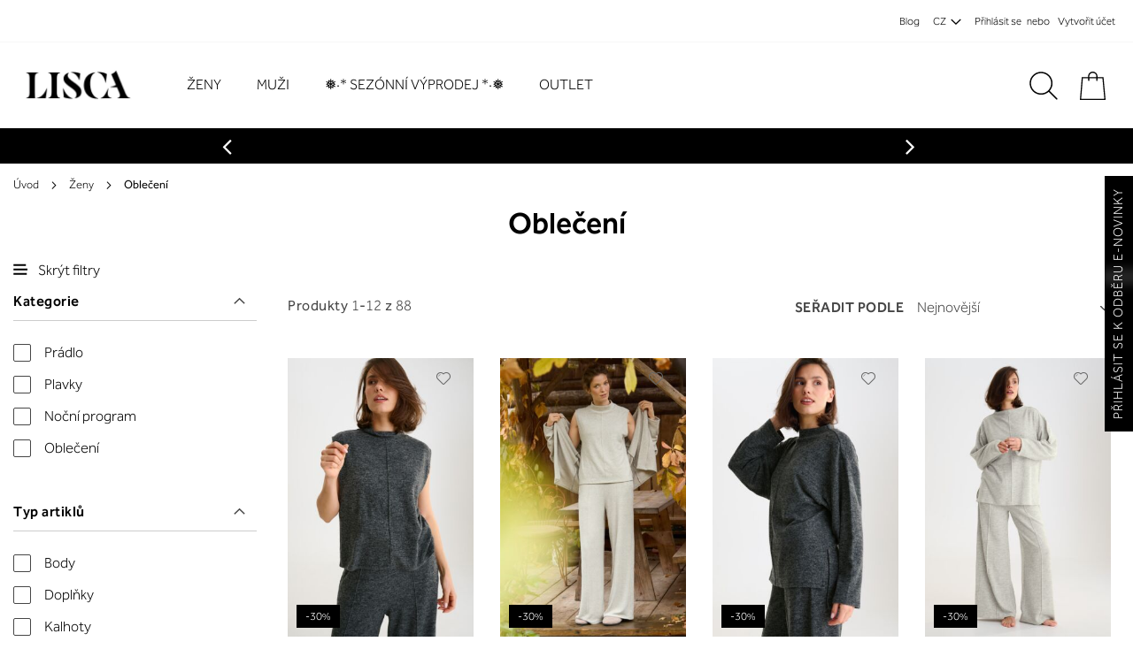

--- FILE ---
content_type: text/html; charset=UTF-8
request_url: https://www.lisca.cz/zeny/obleceni.html
body_size: 33099
content:
 <!doctype html><html lang="cs"><head ><script>var BASE_URL='https\u003A\u002F\u002Fwww.lisca.cz\u002F';var require={'baseUrl':'https\u003A\u002F\u002Fwww.lisca.cz\u002Fstatic\u002Fversion1768552165\u002Ffrontend\u002FPearl\u002Fweltpixel_custom\u002Fcs_CZ'};</script> <meta charset="utf-8"/>
<meta name="title" content="Oblečení - Ženy"/>
<meta name="description" content="Lisca - prémiové spodní prádlo, plavky, pyžama, ponožky... Pro každý vkus a každou příležitost."/>
<meta name="keywords" content="spodní prádlo, plavky, pyžama, ponožky, trička"/>
<meta name="robots" content="INDEX,FOLLOW"/>
<meta name="viewport" content="width=device-width, initial-scale=1"/>
<meta name="format-detection" content="telephone=no"/>
<title>Oblečení - Ženy</title>
<link  rel="stylesheet" type="text/css"  media="all" href="https://www.lisca.cz/static/version1768552165/frontend/Pearl/weltpixel_custom/cs_CZ/WeltPixel_CustomHeader/css/weltpixel_custom_header_cz.css" /><link  rel="stylesheet" type="text/css"  media="all" href="https://www.lisca.cz/static/version1768552165/frontend/Pearl/weltpixel_custom/cs_CZ/WeltPixel_CustomFooter/css/weltpixel_custom_footer_cz.css" /><link  rel="stylesheet" type="text/css"  media="all" href="https://www.lisca.cz/static/version1768552165/frontend/Pearl/weltpixel_custom/cs_CZ/WeltPixel_ProductPage/css/weltpixel_product_store_cz.css" /><link  rel="stylesheet" type="text/css"  media="all" href="https://www.lisca.cz/static/version1768552165/frontend/Pearl/weltpixel_custom/cs_CZ/WeltPixel_CategoryPage/css/weltpixel_category_store_cz.css" /><link  rel="stylesheet" type="text/css"  media="all" href="https://www.lisca.cz/static/version1768552165/frontend/Pearl/weltpixel_custom/cs_CZ/css/styles-m.css" /><link  rel="stylesheet" type="text/css"  media="all" href="https://www.lisca.cz/static/version1768552165/frontend/Pearl/weltpixel_custom/cs_CZ/Amasty_Base/vendor/slick/amslick.min.css" /><link  rel="stylesheet" type="text/css"  media="all" href="https://www.lisca.cz/static/version1768552165/frontend/Pearl/weltpixel_custom/cs_CZ/Amasty_Label/vendor/tooltipster/css/tooltipster.min.css" /><link  rel="stylesheet" type="text/css"  media="all" href="https://www.lisca.cz/static/version1768552165/frontend/Pearl/weltpixel_custom/cs_CZ/WeltPixel_OwlCarouselSlider/css/owl.carousel.css" /><link  rel="stylesheet" type="text/css"  media="all" href="https://www.lisca.cz/static/version1768552165/frontend/Pearl/weltpixel_custom/cs_CZ/WeltPixel_Quickview/css/magnific-popup.css" /><link  rel="stylesheet" type="text/css"  media="all" href="https://www.lisca.cz/static/version1768552165/frontend/Pearl/weltpixel_custom/cs_CZ/WeltPixel_DesignElements/css/bootstrap_grid.css" /><link  rel="stylesheet" type="text/css"  media="all" href="https://www.lisca.cz/static/version1768552165/frontend/Pearl/weltpixel_custom/cs_CZ/WeltPixel_DesignElements/css/font-icons-core.css" /><link  rel="stylesheet" type="text/css"  media="all" href="https://www.lisca.cz/static/version1768552165/frontend/Pearl/weltpixel_custom/cs_CZ/WeltPixel_DesignElements/css/imports/shortcodes/social-icons.css" /><link  rel="stylesheet" type="text/css"  media="all" href="https://www.lisca.cz/static/version1768552165/frontend/Pearl/weltpixel_custom/cs_CZ/WeltPixel_DesignElements/css/imports/shortcodes/styled-icons.css" /><link  rel="stylesheet" type="text/css"  media="all" href="https://www.lisca.cz/static/version1768552165/frontend/Pearl/weltpixel_custom/cs_CZ/WeltPixel_DesignElements/css/font-icons-extended.css" /><link  rel="stylesheet" type="text/css"  media="all" href="https://www.lisca.cz/static/version1768552165/frontend/Pearl/weltpixel_custom/cs_CZ/WeltPixel_DesignElements/css/bootstrap_table.css" /><link  rel="stylesheet" type="text/css"  media="all" href="https://www.lisca.cz/static/version1768552165/frontend/Pearl/weltpixel_custom/cs_CZ/WeltPixel_DesignElements/css/utilities.css" /><link  rel="stylesheet" type="text/css"  media="all" href="https://www.lisca.cz/static/version1768552165/frontend/Pearl/weltpixel_custom/cs_CZ/WeltPixel_DesignElements/css/imports/shortcodes/tabs.css" /><link  rel="stylesheet" type="text/css"  media="all" href="https://www.lisca.cz/static/version1768552165/frontend/Pearl/weltpixel_custom/cs_CZ/WeltPixel_DesignElements/css/imports/shortcodes/toggles-accordions.css" /><link  rel="stylesheet" type="text/css"  media="all" href="https://www.lisca.cz/static/version1768552165/frontend/Pearl/weltpixel_custom/cs_CZ/WeltPixel_DesignElements/css/imports/shortcodes/pricing.css" /><link  rel="stylesheet" type="text/css"  media="all" href="https://www.lisca.cz/static/version1768552165/frontend/Pearl/weltpixel_custom/cs_CZ/WeltPixel_DesignElements/css/imports/shortcodes/headings.css" /><link  rel="stylesheet" type="text/css"  media="all" href="https://www.lisca.cz/static/version1768552165/frontend/Pearl/weltpixel_custom/cs_CZ/WeltPixel_DesignElements/css/imports/shortcodes/blockquotes.css" /><link  rel="stylesheet" type="text/css"  media="all" href="https://www.lisca.cz/static/version1768552165/frontend/Pearl/weltpixel_custom/cs_CZ/WeltPixel_DesignElements/css/imports/shortcodes/dividers.css" /><link  rel="stylesheet" type="text/css"  media="all" href="https://www.lisca.cz/static/version1768552165/frontend/Pearl/weltpixel_custom/cs_CZ/WeltPixel_DesignElements/css/imports/shortcodes/clients.css" /><link  rel="stylesheet" type="text/css"  media="all" href="https://www.lisca.cz/static/version1768552165/frontend/Pearl/weltpixel_custom/cs_CZ/WeltPixel_DesignElements/css/imports/shortcodes/brands.css" /><link  rel="stylesheet" type="text/css"  media="all" href="https://www.lisca.cz/static/version1768552165/frontend/Pearl/weltpixel_custom/cs_CZ/WeltPixel_DesignElements/css/responsive.css" /><link  rel="stylesheet" type="text/css"  media="all" href="https://www.lisca.cz/static/version1768552165/frontend/Pearl/weltpixel_custom/cs_CZ/WeltPixel_DesignElements/css/pagetitle.css" /><link  rel="stylesheet" type="text/css"  media="all" href="https://www.lisca.cz/static/version1768552165/frontend/Pearl/weltpixel_custom/cs_CZ/WeltPixel_DesignElements/css/columns_grids.css" /><link  rel="stylesheet" type="text/css"  media="all" href="https://www.lisca.cz/static/version1768552165/frontend/Pearl/weltpixel_custom/cs_CZ/WeltPixel_DesignElements/css/imports/shortcodes/alerts.css" /><link  rel="stylesheet" type="text/css"  media="all" href="https://www.lisca.cz/static/version1768552165/frontend/Pearl/weltpixel_custom/cs_CZ/WeltPixel_DesignElements/css/imports/shortcodes/testimonials.css" /><link  rel="stylesheet" type="text/css"  media="all" href="https://www.lisca.cz/static/version1768552165/frontend/Pearl/weltpixel_custom/cs_CZ/WeltPixel_DesignElements/css/imports/flex.slider.css" /><link  rel="stylesheet" type="text/css"  media="all" href="https://www.lisca.cz/static/version1768552165/frontend/Pearl/weltpixel_custom/cs_CZ/WeltPixel_DesignElements/css/bootstrap_buttons.css" /><link  rel="stylesheet" type="text/css"  media="all" href="https://www.lisca.cz/static/version1768552165/frontend/Pearl/weltpixel_custom/cs_CZ/WeltPixel_DesignElements/css/imports/shortcodes/buttons.css" /><link  rel="stylesheet" type="text/css"  media="all" href="https://www.lisca.cz/static/version1768552165/frontend/Pearl/weltpixel_custom/cs_CZ/WeltPixel_DesignElements/css/sections.css" /><link  rel="stylesheet" type="text/css"  media="all" href="https://www.lisca.cz/static/version1768552165/frontend/Pearl/weltpixel_custom/cs_CZ/WeltPixel_DesignElements/css/parallax.css" /><link  rel="stylesheet" type="text/css"  media="all" href="https://www.lisca.cz/static/version1768552165/frontend/Pearl/weltpixel_custom/cs_CZ/WeltPixel_DesignElements/css/animate-core.css" /><link  rel="stylesheet" type="text/css"  media="all" href="https://www.lisca.cz/static/version1768552165/frontend/Pearl/weltpixel_custom/cs_CZ/WeltPixel_DesignElements/css/animate-extended.css" /><link  rel="stylesheet" type="text/css"  media="all" href="https://www.lisca.cz/static/version1768552165/frontend/Pearl/weltpixel_custom/cs_CZ/WeltPixel_DesignElements/css/aos.css" /><link  rel="stylesheet" type="text/css"  media="all" href="https://www.lisca.cz/static/version1768552165/frontend/Pearl/weltpixel_custom/cs_CZ/WeltPixel_DesignElements/css/btt_button.css" /><link as="style" rel="preload" type="text/css" media="screen and (min-width: 768px)" href="https://www.lisca.cz/static/version1768552165/frontend/Pearl/weltpixel_custom/cs_CZ/css/styles-l.css" onload="this.rel='stylesheet'" /><noscript><link href="https://www.lisca.cz/static/version1768552165/frontend/Pearl/weltpixel_custom/cs_CZ/css/styles-l.css" media="screen and (min-width: 768px)" rel="stylesheet" type="text/css"></noscript><link as="style" rel="preload" type="text/css" media="screen and (max-width: 1050px)" href="https://www.lisca.cz/static/version1768552165/frontend/Pearl/weltpixel_custom/cs_CZ/WeltPixel_NavigationLinks/css/navigation_mobile.css" onload="this.rel='stylesheet'" /><noscript><link href="https://www.lisca.cz/static/version1768552165/frontend/Pearl/weltpixel_custom/cs_CZ/WeltPixel_NavigationLinks/css/navigation_mobile.css" media="screen and (max-width: 1050px)" rel="stylesheet" type="text/css"></noscript><link as="style" rel="preload" type="text/css" media="screen and (min-width: 1051px)" href="https://www.lisca.cz/static/version1768552165/frontend/Pearl/weltpixel_custom/cs_CZ/WeltPixel_NavigationLinks/css/navigation_desktop.css" onload="this.rel='stylesheet'" /><noscript><link href="https://www.lisca.cz/static/version1768552165/frontend/Pearl/weltpixel_custom/cs_CZ/WeltPixel_NavigationLinks/css/navigation_desktop.css" media="screen and (min-width: 1051px)" rel="stylesheet" type="text/css"></noscript>











<link rel="preload" as="font" crossorigin="anonymous" href="https://www.lisca.cz/static/version1768552165/frontend/Pearl/weltpixel_custom/cs_CZ/fonts/opensans/light/opensans-300.woff2" />
<link rel="preload" as="font" crossorigin="anonymous" href="https://www.lisca.cz/static/version1768552165/frontend/Pearl/weltpixel_custom/cs_CZ/fonts/opensans/regular/opensans-400.woff2" />
<link rel="preload" as="font" crossorigin="anonymous" href="https://www.lisca.cz/static/version1768552165/frontend/Pearl/weltpixel_custom/cs_CZ/fonts/opensans/semibold/opensans-600.woff2" />
<link rel="preload" as="font" crossorigin="anonymous" href="https://www.lisca.cz/static/version1768552165/frontend/Pearl/weltpixel_custom/cs_CZ/fonts/opensans/bold/opensans-700.woff2" />
<link rel="preload" as="font" crossorigin="anonymous" href="https://www.lisca.cz/static/version1768552165/frontend/Pearl/weltpixel_custom/cs_CZ/fonts/Luma-Icons.woff2" />
<link rel="preload" as="font" crossorigin="anonymous" href="https://www.lisca.cz/static/version1768552165/frontend/Pearl/weltpixel_custom/cs_CZ/WeltPixel_DesignElements/fonts/Simple-Line-Icons.woff2" />
<link rel="preload" as="font" crossorigin="anonymous" href="https://www.lisca.cz/static/version1768552165/frontend/Pearl/weltpixel_custom/cs_CZ/WeltPixel_DesignElements/fonts/lined-icons.woff2" />
<link rel="preload" as="font" crossorigin="anonymous" href="https://www.lisca.cz/static/version1768552165/frontend/Pearl/weltpixel_custom/cs_CZ/WeltPixel_DesignElements/fonts/font-icons.woff2" />
<link  rel="canonical" href="https://www.lisca.cz/zeny/obleceni.html" />
<link  rel="icon" type="image/x-icon" href="https://www.lisca.cz/media/favicon/default/favicon.png" />
<link rel="shortcut icon" type="image/x-icon" href="https://www.lisca.cz/media/favicon/default/favicon.png" /><style>
.amasty-label-container .amlabel-text {font-size:12px !important }
.amgdprcookie-modal-container.modal-popup.modal-slide {
z-index: 999999999999 !important;
}
.modals-wrapper .modals-overlay {z-index: 999999999 !important;}
</style>
<meta name="facebook-domain-verification" content="hnvpkznmcq3tb3lci9d2g12skalszc" />
<script>
    (function(d){
      var s = d.createElement("script");
      /* uncomment the following line to override default position*/
      /* s.setAttribute("data-position", 3);*/
      /* uncomment the following line to override default size (values: small, large)*/
      /* s.setAttribute("data-size", "small");*/
      /* uncomment the following line to override default language (e.g., fr, de, es, he, nl, etc.)*/
      /* s.setAttribute("data-language", "language");*/
      /* uncomment the following line to override color set via widget (e.g., #053f67)*/
      /* s.setAttribute("data-color", "#053e67");*/
      /* uncomment the following line to override type set via widget (1=person, 2=chair, 3=eye, 4=text)*/
      /* s.setAttribute("data-type", "1");*/
      /* s.setAttribute("data-statement_text:", "Our Accessibility Statement");*/
      /* s.setAttribute("data-statement_url", "http://www.example.com/accessibility")";*/
      /* uncomment the following line to override support on mobile devices*/
      /* s.setAttribute("data-mobile", true);*/
      /* uncomment the following line to set custom trigger action for accessibility menu*/
      /* s.setAttribute("data-trigger", "triggerId")*/
      /* uncomment the following line to override widget's z-index property*/
      /* s.setAttribute("data-z-index", 10001);*/
      /* uncomment the following line to enable Live site translations (e.g., fr, de, es, he, nl, etc.)*/
      /* s.setAttribute("data-site-language", "null");*/
      s.setAttribute("data-widget_layout", "full")
      s.setAttribute("data-account", "HdLMkiia36");
      s.setAttribute("src", "https://cdn.userway.org/widget.js");
      (d.body || d.head).appendChild(s);
    })(document)
    </script>
    <noscript>Please ensure Javascript is enabled for purposes of <a href="https://userway.org">website accessibility</a></noscript>
       <script>window.getWpGA4Cookie=function(name){match=document.cookie.match(new RegExp(name+'=([^;]+)'));if(match)return decodeURIComponent(match[1].replace(/\+/g,' '));};window.dataLayer=window.dataLayer||[];var dl4Objects=[{"pageName":"Oble\u010den\u00ed - \u017deny","pageType":"category","ecommerce":{"items":[{"item_name":"Rol\u00e1k bez ruk\u00e1v\u016f \"Rosie\"","item_id":"086368AT","price":"825.30","item_category":"\u017deny","item_category_2":"Oble\u010den\u00ed","item_list_name":"\u017deny\/Oble\u010den\u00ed","item_list_id":"241","index":1,"currency":"CZK"},{"item_name":"Rol\u00e1k bez ruk\u00e1v\u016f \"Rosie\"","item_id":"086368SE","price":"825.30","item_category":"\u017deny","item_category_2":"Oble\u010den\u00ed","item_list_name":"\u017deny\/Oble\u010den\u00ed","item_list_id":"241","index":2,"currency":"CZK"},{"item_name":"Triko s dlouh\u00fdm ruk\u00e1vem \"Rosie\"","item_id":"086369AT","price":"1049.30","item_category":"\u017deny","item_category_2":"Oble\u010den\u00ed","item_list_name":"\u017deny\/Oble\u010den\u00ed","item_list_id":"241","index":3,"currency":"CZK"},{"item_name":"Triko s dlouh\u00fdm ruk\u00e1vem \"Rosie\"","item_id":"086369SE","price":"1049.30","item_category":"\u017deny","item_category_2":"Oble\u010den\u00ed","item_list_name":"\u017deny\/Oble\u010den\u00ed","item_list_id":"241","index":4,"currency":"CZK"},{"item_name":"Kalhoty \"Rosie\"","item_id":"086370SE","price":"965.30","item_category":"\u017deny","item_category_2":"Oble\u010den\u00ed","item_list_name":"\u017deny\/Oble\u010den\u00ed","item_list_id":"241","index":5,"currency":"CZK"},{"item_name":"Mikina \"Rosie\"","item_id":"086371AT","price":"1273.30","item_category":"\u017deny","item_category_2":"Oble\u010den\u00ed","item_list_name":"\u017deny\/Oble\u010den\u00ed","item_list_id":"241","index":6,"currency":"CZK"},{"item_name":"Mikina \"Rosie\"","item_id":"086371SE","price":"1273.30","item_category":"\u017deny","item_category_2":"Oble\u010den\u00ed","item_list_name":"\u017deny\/Oble\u010den\u00ed","item_list_id":"241","index":7,"currency":"CZK"},{"item_name":"Body s dlouh\u00fdm ruk\u00e1vem \"Roxanne\"","item_id":"02348102","price":"899.40","item_category":"\u017deny","item_category_2":"Oble\u010den\u00ed","item_list_name":"\u017deny\/Oble\u010den\u00ed","item_list_id":"241","index":8,"currency":"CZK"},{"item_name":"Body s dlouh\u00fdm ruk\u00e1vem \"Roxanne\"","item_id":"023481A1","price":"899.40","item_category":"\u017deny","item_category_2":"Oble\u010den\u00ed","item_list_name":"\u017deny\/Oble\u010den\u00ed","item_list_id":"241","index":9,"currency":"CZK"},{"item_name":"Triko s dlouh\u00fdm ruk\u00e1vem \"Remi\"","item_id":"08636402","price":"707.40","item_category":"\u017deny","item_category_2":"Oble\u010den\u00ed","item_list_name":"\u017deny\/Oble\u010den\u00ed","item_list_id":"241","index":10,"currency":"CZK"},{"item_name":"Triko s dlouh\u00fdm ruk\u00e1vem \"Remi\"","item_id":"086364CA","price":"707.40","item_category":"\u017deny","item_category_2":"Oble\u010den\u00ed","item_list_name":"\u017deny\/Oble\u010den\u00ed","item_list_id":"241","index":11,"currency":"CZK"},{"item_name":"Triko s dlouh\u00fdm ruk\u00e1vem \"Remi\"","item_id":"086364CE","price":"707.40","item_category":"\u017deny","item_category_2":"Oble\u010den\u00ed","item_list_name":"\u017deny\/Oble\u010den\u00ed","item_list_id":"241","index":12,"currency":"CZK"}]},"event":"view_item_list"}];for(var i in dl4Objects){window.dataLayer.push({ecommerce:null});window.dataLayer.push(dl4Objects[i]);}
var wpGA4Cookies=['wp_ga4_customerId','wp_ga4_customerGroup'];wpGA4Cookies.map(function(cookieName){var cookieValue=window.getWpGA4Cookie(cookieName);if(cookieValue){var dl4Object={};dl4Object[cookieName.replace('wp_ga4_','')]=cookieValue;window.dataLayer.push(dl4Object);}});</script>
   <!-- Google Tag Manager -->
<script>(function(w,d,s,l,i){w[l]=w[l]||[];w[l].push({'gtm.start':new Date().getTime(),event:'gtm.js'});var f=d.getElementsByTagName(s)[0],j=d.createElement(s),dl=l!='dataLayer'?'&l='+l:'';j.async=true;j.src='';f.parentNode.insertBefore(j,f);})(window,document,'script','dataLayer','GTM-54NSPBK');</script>
<!-- End Google Tag Manager -->    <!-- BEGIN GOOGLE ANALYTICS CODE --><script type="text/x-magento-init">{"*":{"Magento_GoogleAnalytics/js/google-analytics":{"isCookieRestrictionModeEnabled":0,"currentWebsite":3,"cookieName":"user_allowed_save_cookie","ordersTrackingData":[],"pageTrackingData":{"optPageUrl":"","isAnonymizedIpActive":false,"accountId":"UA-30209936-2"}}}}</script><!-- END GOOGLE ANALYTICS CODE --> <script type="text/x-magento-init">{"*":{"Magento_PageCache/js/form-key-provider":{}}}</script><!-- added by Trusted Shops app: Start --><script src="https://integrations.etrusted.com/applications/widget.js/v2"async defer></script><!-- End -->     <script type="application/ld+json">{"@context":"https://schema.org","@type":"BreadcrumbList","itemListElement":[{"@type":"ListItem","position":1,"item":{"@id":"https://www.lisca.cz/","name":"Home"}},{"@type":"ListItem","position":2,"item":{"@id":"https://www.lisca.cz/zeny.html","name":"Ženy"}}]}</script></head><body data-container="body" data-mage-init='{"loaderAjax": {}, "loader": { "icon": "https://www.lisca.cz/static/version1768552165/frontend/Pearl/weltpixel_custom/cs_CZ/images/loader-2.gif"}}' id="html-body" class="theme-pearl page-with-filter wp-ln-filter-page wp-acs store-view-cz page-products categorypath-zeny-obleceni category-obleceni default-layer catalog-category-view page-layout-2columns-left">   <!-- Google Tag Manager (noscript) -->
<noscript><iframe src="https://www.googletagmanager.com/ns.html?id=GTM-54NSPBK"
height="0" width="0" style="display:none;visibility:hidden"></iframe></noscript>
<!-- End Google Tag Manager (noscript) -->  <div id="email"></div><!-- Facebook Pixel Code --><noscript><img height="1" width="1" style="display:none" alt="Facebook Pixel" src="https://www.facebook.com/tr?id=507231173114922&ev=PageView&noscript=1" /></noscript><!-- End Facebook Pixel Code --> <div data-role="bss-fbpixel-subscribe" style="display:none;"></div><span class="bss-subscribe-email" style="display:none;"></span> <span class="bss-subscribe-id" style="display:none;"></span>  <div data-role="bss-fbpixel-atc" style="display:none;"></div>          <div class="cookie-status-message" id="cookie-status">The store will not work correctly in the case when cookies are disabled.</div>   <noscript><div class="message global noscript"><div class="content"><p><strong>Javascript ve vašem prohlížeči se zdá být vypnutý.</strong> <span> Pro optimální funkčnost webu je nutné ve vašem prohlížeči zapnout Javascript.</span></p></div></div></noscript>          <div id="store-switcher" class="lisca" style="display: none;"></div><div class="page-wrapper"><div class="page-header page-header-v3"><header class="page-header"><div class="panel wrapper"><div class="panel header"><ul class="compare wrapper"> <li class="item link compare" data-bind="scope: 'compareProducts'" data-role="compare-products-link"><a class="action compare no-display" title="Porovn&#xE1;n&#xED;&#x20;produkt&#x016F;" data-bind="attr: {'href': compareProducts().listUrl}, css: {'no-display': !compareProducts().count}" >Porovnání produktů <span class="counter qty" data-bind="text: compareProducts().countCaption"></span></a></li> </ul> <a class="action skip contentarea" href="#contentarea"><span> Přejít na obsah</span></a>   <ul class="header links">  <li class="greet welcome" data-bind="scope: 'customer'"><!-- ko if: customer().fullname --><span class="logged-in" data-bind="text: new String('Přihlášen jako %1').replace('%1', customer().fullname)"></span> <!-- /ko --><!-- ko ifnot: customer().fullname --><span class="not-logged-in" data-bind="html: 'V&#xED;tejte&#x20;v&#x20;internetov&#xE9;m&#x20;obchod&#x011B;&#x20;Lisca'"></span>  <!-- /ko --></li>  <li class="nav item"><a href="https://www.lisca.cz/blog" class="hide_on_mobile">Blog</a></li> <li class="nav item"><a href="#" class="store-switcher-btn-open">CZ</a></li> <li class="link authorization-link" data-label="nebo"><a href="https://www.lisca.cz/customer/account/login/referer/aHR0cHM6Ly93d3cubGlzY2EuY3ovemVueS9vYmxlY2VuaS5odG1s/" >Přihlásit se</a></li><li><a href="https://www.lisca.cz/customer/account/create/" id="idajTr9PTu" >Vytvořit účet</a></li></ul></div></div><div class="header content"> <span data-action="toggle-nav" class="action nav-toggle"><span>Přepnout menu</span></span>  <div class="desktop-logo desktop-logo-all"><a class="logo " href="https://www.lisca.cz/" title="Lisca" aria-label="store logo"><img src="https://www.lisca.cz/media/logo/default/lisca-new.jpg" title="Lisca" alt="Lisca" width="170" height="39" /></a></div>   <div class="sections nav-sections-3&#x20;nav-sections"> <div class="section-items nav-sections-3&#x20;nav-sections-items" data-mage-init='{"tabs":{"openedState":"active"}}'>  <div class="section-item-title nav-sections-3&#x20;nav-sections-item-title" data-role="collapsible"><a class="nav-sections-3&#x20;nav-sections-item-switch" data-toggle="switch" href="#store.menu">Menu</a></div><div class="section-item-content nav-sections-3&#x20;nav-sections-item-content" id="store.menu" data-role="content">  <nav class="navigation" data-action="navigation"><ul data-mage-init='{"menu":{"responsive":true, "expanded":false, "position":{"my":"left top","at":"left bottom"}}}'><li  class="megamenu level-top-sectioned  level0 nav-1 category-item first has-active level-top parent mm-first-item mm-has-children"   ><a href="https://www.lisca.cz/zeny.html"  class="level-top label-position-center"><span class="mm-subcategory-title underline-megamenu " >Ženy</span></a><span class='customToggler'></span><ul class="level0 submenu sectioned  " style="display: none;"><li class="submenu-child"><ul class="columns-group starter" style="width: auto"><li  class="megamenu level1 nav-1-1 category-item first parent mm-first-item mm-has-children" data-has-children="1" style="width: auto" ><a href="https://www.lisca.cz/zeny/pradlo.html"  class="mm-category-title label-position-center " ><span class="mm-subcategory-title underline-megamenu " >Prádlo</span></a><span class='customToggler'></span><ul class="level1 submenu   " style="display: none;"><li  class="megamenu level2 nav-1-1-1 category-item first parent mm-first-item mm-has-children"   ><a href="https://www.lisca.cz/zeny/pradlo/podprsenky.html"  class=" label-position-center " ><span class="mm-subcategory-title underline-megamenu " >Podprsenky</span></a><span class='customToggler'></span><ul class="level2 submenu   " style="display: none;"><li  class="megamenu level3 nav-1-1-1-1 category-item first mm-first-item mm-no-children"   ><a href="https://www.lisca.cz/zeny/pradlo/podprsenky/bez-kostic.html"  class=" label-position-center " ><span class="mm-subcategory-title underline-megamenu " >bez kostic</span></a><span class='customToggler'></span></li><li  class="megamenu level3 nav-1-1-1-2 category-item mm-no-children"   ><a href="https://www.lisca.cz/zeny/pradlo/podprsenky/sportovni.html"  class=" label-position-center " ><span class="mm-subcategory-title underline-megamenu " >Sportovní</span></a><span class='customToggler'></span></li><li  class="megamenu level3 nav-1-1-1-3 category-item mm-no-children"   ><a href="https://www.lisca.cz/zeny/pradlo/podprsenky/s-kostici.html"  class=" label-position-center " ><span class="mm-subcategory-title underline-megamenu " >S kosticí</span></a><span class='customToggler'></span></li><li  class="megamenu level3 nav-1-1-1-4 category-item mm-no-children"   ><a href="https://www.lisca.cz/zeny/pradlo/podprsenky/push-up.html"  class=" label-position-center " ><span class="mm-subcategory-title underline-megamenu " >Push up</span></a><span class='customToggler'></span></li><li  class="megamenu level3 nav-1-1-1-5 category-item mm-no-children"   ><a href="https://www.lisca.cz/zeny/pradlo/podprsenky/podpurny.html"  class=" label-position-center " ><span class="mm-subcategory-title underline-megamenu " >Podpůrný</span></a><span class='customToggler'></span></li><li  class="megamenu level3 nav-1-1-1-6 category-item mm-no-children"   ><a href="https://www.lisca.cz/zeny/pradlo/podprsenky/bysta.html"  class=" label-position-center " ><span class="mm-subcategory-title underline-megamenu " >Bysta</span></a><span class='customToggler'></span></li><li  class="megamenu level3 nav-1-1-1-7 category-item mm-no-children"   ><a href="https://www.lisca.cz/zeny/pradlo/podprsenky/vysoky-limec.html"  class=" label-position-center " ><span class="mm-subcategory-title underline-megamenu " >Vysoký límec </span></a><span class='customToggler'></span></li><li  class="megamenu level3 nav-1-1-1-8 category-item mm-no-children"   ><a href="https://www.lisca.cz/zeny/pradlo/podprsenky/ke-kojeni.html"  class=" label-position-center " ><span class="mm-subcategory-title underline-megamenu " >ke kojení </span></a><span class='customToggler'></span></li><li  class="megamenu level3 nav-1-1-1-9 category-item mm-no-children"   ><a href="https://www.lisca.cz/zeny/pradlo/podprsenky/trojuhelnik.html"  class=" label-position-center " ><span class="mm-subcategory-title underline-megamenu " >Trojúhelník</span></a><span class='customToggler'></span></li><li  class="megamenu level3 nav-1-1-1-10 category-item mm-no-children"   ><a href="https://www.lisca.cz/women/lingerie/bras/t-shirt-bra.html"  class=" " ><span class="mm-subcategory-title underline-megamenu " >T-Shirt Bra</span></a><span class='customToggler'></span></li><li  class="megamenu level3 nav-1-1-1-11 category-item mm-no-children"   ><a href="https://www.lisca.cz/women/lingerie/bras/bralette.html"  class=" " ><span class="mm-subcategory-title underline-megamenu " >Bralette</span></a><span class='customToggler'></span></li><li  class="megamenu level3 nav-1-1-1-12 category-item last mm-no-children"   ><a href="https://www.lisca.cz/women/lingerie/bras/balconette-strapless.html"  class=" " ><span class="mm-subcategory-title underline-megamenu " >Balconette &amp; Strapless</span></a><span class='customToggler'></span></li></ul><!-- end submenu --></li><li  class="megamenu level2 nav-1-1-2 category-item parent mm-has-children"   ><a href="https://www.lisca.cz/zeny/pradlo/kalhotky.html"  class=" label-position-center " ><span class="mm-subcategory-title underline-megamenu " >Kalhotky</span></a><span class='customToggler'></span><ul class="level2 submenu   " style="display: none;"><li  class="megamenu level3 nav-1-1-2-1 category-item first mm-first-item mm-no-children"   ><a href="https://www.lisca.cz/zeny/pradlo/kalhotky/brazilky.html"  class=" label-position-center " ><span class="mm-subcategory-title underline-megamenu " >Brazilky</span></a><span class='customToggler'></span></li><li  class="megamenu level3 nav-1-1-2-2 category-item mm-no-children"   ><a href="https://www.lisca.cz/zeny/pradlo/kalhotky/tanga.html"  class=" label-position-center " ><span class="mm-subcategory-title underline-megamenu " >Tanga</span></a><span class='customToggler'></span></li><li  class="megamenu level3 nav-1-1-2-3 category-item mm-no-children"   ><a href="https://www.lisca.cz/zeny/pradlo/kalhotky/open-kalhotky.html"  class=" label-position-center " ><span class="mm-subcategory-title underline-megamenu " >Kalhotky s otvorem</span></a><span class='customToggler'></span></li><li  class="megamenu level3 nav-1-1-2-4 category-item mm-no-children"   ><a href="https://www.lisca.cz/zeny/pradlo/kalhotky/high-leg.html"  class=" label-position-center " ><span class="mm-subcategory-title underline-megamenu " >High leg</span></a><span class='customToggler'></span></li><li  class="megamenu level3 nav-1-1-2-5 category-item mm-no-children"   ><a href="https://www.lisca.cz/zeny/pradlo/kalhotky/push-up.html"  class=" label-position-center " ><span class="mm-subcategory-title underline-megamenu " >Push up</span></a><span class='customToggler'></span></li><li  class="megamenu level3 nav-1-1-2-6 category-item mm-no-children"   ><a href="https://www.lisca.cz/zeny/pradlo/kalhotky/anticelulitidni.html"  class=" label-position-center " ><span class="mm-subcategory-title underline-megamenu " >Anticelulitidní </span></a><span class='customToggler'></span></li><li  class="megamenu level3 nav-1-1-2-7 category-item mm-no-children"   ><a href="https://www.lisca.cz/zeny/pradlo/kalhotky/stahovaci.html"  class=" label-position-center " ><span class="mm-subcategory-title underline-megamenu " >Stahovací</span></a><span class='customToggler'></span></li><li  class="megamenu level3 nav-1-1-2-8 category-item mm-no-children"   ><a href="https://www.lisca.cz/zeny/pradlo/kalhotky/sportovni.html"  class=" label-position-center " ><span class="mm-subcategory-title underline-megamenu " >Sportovní</span></a><span class='customToggler'></span></li><li  class="megamenu level3 nav-1-1-2-9 category-item mm-no-children"   ><a href="https://www.lisca.cz/zeny/pradlo/kalhotky/kalhotky.html"  class=" " ><span class="mm-subcategory-title underline-megamenu " >Kalhotky</span></a><span class='customToggler'></span></li><li  class="megamenu level3 nav-1-1-2-10 category-item mm-no-children"   ><a href="https://www.lisca.cz/zeny/pradlo/kalhotky/vysoke.html"  class=" " ><span class="mm-subcategory-title underline-megamenu " >Vysoké</span></a><span class='customToggler'></span></li><li  class="megamenu level3 nav-1-1-2-11 category-item mm-no-children"   ><a href="https://www.lisca.cz/zeny/pradlo/kalhotky/panty-kalhotky.html"  class=" " ><span class="mm-subcategory-title underline-megamenu " >Panty kalhotky</span></a><span class='customToggler'></span></li><li  class="megamenu level3 nav-1-1-2-12 category-item mm-no-children"   ><a href="https://www.lisca.cz/zeny/pradlo/kalhotky/string-kalhotky-s-otvorem.html"  class=" " ><span class="mm-subcategory-title underline-megamenu " >String kalhotky s otvorem</span></a><span class='customToggler'></span></li><li  class="megamenu level3 nav-1-1-2-13 category-item last mm-no-children"   ><a href="https://www.lisca.cz/women/lingerie/panties/suspender-briefs.html"  class=" " ><span class="mm-subcategory-title underline-megamenu " >Suspender Briefs</span></a><span class='customToggler'></span></li></ul><!-- end submenu --></li><li  class="megamenu level2 nav-1-1-3 category-item parent mm-has-children"   ><a href="https://www.lisca.cz/zeny/pradlo/topy.html"  class=" label-position-center " ><span class="mm-subcategory-title underline-megamenu " >Topy</span></a><span class='customToggler'></span><ul class="level2 submenu   " style="display: none;"><li  class="megamenu level3 nav-1-1-3-1 category-item first mm-first-item mm-no-children"   ><a href="https://www.lisca.cz/zeny/pradlo/topy/topy.html"  class=" label-position-center " ><span class="mm-subcategory-title underline-megamenu " >Top</span></a><span class='customToggler'></span></li><li  class="megamenu level3 nav-1-1-3-2 category-item mm-no-children"   ><a href="https://www.lisca.cz/zeny/pradlo/topy/s-penovymi-kosicky-cups.html"  class=" label-position-center " ><span class="mm-subcategory-title underline-megamenu " >S pěnovými košíčky</span></a><span class='customToggler'></span></li><li  class="megamenu level3 nav-1-1-3-3 category-item mm-no-children"   ><a href="https://www.lisca.cz/zeny/pradlo/topy/bez-rukavu.html"  class=" " ><span class="mm-subcategory-title underline-megamenu " >Bez rukávů</span></a><span class='customToggler'></span></li><li  class="megamenu level3 nav-1-1-3-4 category-item last mm-no-children"   ><a href="https://www.lisca.cz/women/lingerie/tops/long-sleeve.html"  class=" " ><span class="mm-subcategory-title underline-megamenu " >Long Sleeve</span></a><span class='customToggler'></span></li></ul><!-- end submenu --></li><li  class="megamenu level2 nav-1-1-4 category-item parent mm-has-children"   ><a href="https://www.lisca.cz/zeny/pradlo/body.html"  class=" label-position-center " ><span class="mm-subcategory-title underline-megamenu " >Body</span></a><span class='customToggler'></span><ul class="level2 submenu   " style="display: none;"><li  class="megamenu level3 nav-1-1-4-1 category-item first mm-first-item mm-no-children"   ><a href="https://www.lisca.cz/zeny/pradlo/body/s-penovym-kosickem.html"  class=" label-position-center " ><span class="mm-subcategory-title underline-megamenu " >S pěnovými košíčky</span></a><span class='customToggler'></span></li><li  class="megamenu level3 nav-1-1-4-2 category-item mm-no-children"   ><a href="https://www.lisca.cz/zeny/pradlo/body/bez-kostic.html"  class=" label-position-center " ><span class="mm-subcategory-title underline-megamenu " >Bez kostic</span></a><span class='customToggler'></span></li><li  class="megamenu level3 nav-1-1-4-3 category-item mm-no-children"   ><a href="https://www.lisca.cz/zeny/pradlo/body/s-kostici.html"  class=" label-position-center " ><span class="mm-subcategory-title underline-megamenu " >S kosticí</span></a><span class='customToggler'></span></li><li  class="megamenu level3 nav-1-1-4-4 category-item last mm-no-children"   ><a href="https://www.lisca.cz/zeny/pradlo/body/brazilbody.html"  class=" " ><span class="mm-subcategory-title underline-megamenu " >Brazilbody</span></a><span class='customToggler'></span></li></ul><!-- end submenu --></li><li  class="megamenu level2 nav-1-1-5 category-item parent mm-has-children"   ><a href="https://www.lisca.cz/zeny/pradlo/korzet.html"  class=" label-position-center " ><span class="mm-subcategory-title underline-megamenu " >Korzet</span></a><span class='customToggler'></span><ul class="level2 submenu   " style="display: none;"><li  class="megamenu level3 nav-1-1-5-1 category-item first last mm-first-item mm-no-children"   ><a href="https://www.lisca.cz/zeny/pradlo/korzet/korzet.html"  class=" label-position-center " ><span class="mm-subcategory-title underline-megamenu " >Korzet</span></a><span class='customToggler'></span></li></ul><!-- end submenu --></li><li  class="megamenu level2 nav-1-1-6 category-item parent mm-has-children"   ><a href="https://www.lisca.cz/zeny/pradlo/damske-kosilky.html"  class=" label-position-center " ><span class="mm-subcategory-title underline-megamenu " >Dámské košilky</span></a><span class='customToggler'></span><ul class="level2 submenu   " style="display: none;"><li  class="megamenu level3 nav-1-1-6-1 category-item first mm-first-item mm-no-children"   ><a href="https://www.lisca.cz/zeny/pradlo/damske-kosilky/kombine.html"  class=" label-position-center " ><span class="mm-subcategory-title underline-megamenu " >Kombine</span></a><span class='customToggler'></span></li><li  class="megamenu level3 nav-1-1-6-2 category-item last mm-no-children"   ><a href="https://www.lisca.cz/zeny/pradlo/damske-kosilky/damske-kosilky.html"  class=" label-position-center " ><span class="mm-subcategory-title underline-megamenu " >Dámské košilky</span></a><span class='customToggler'></span></li></ul><!-- end submenu --></li><li  class="megamenu level2 nav-1-1-7 category-item parent mm-has-children"   ><a href="https://www.lisca.cz/zeny/pradlo/stahovaci-pradlo.html"  class=" label-position-center " ><span class="mm-subcategory-title underline-megamenu " >Stahovací prádlo</span></a><span class='customToggler'></span><ul class="level2 submenu   " style="display: none;"><li  class="megamenu level3 nav-1-1-7-1 category-item first mm-first-item mm-no-children"   ><a href="https://www.lisca.cz/zeny/pradlo/stahovaci-pradlo/kalhotky.html"  class=" label-position-center " ><span class="mm-subcategory-title underline-megamenu " >Kalhotky</span></a><span class='customToggler'></span></li><li  class="megamenu level3 nav-1-1-7-2 category-item mm-no-children"   ><a href="https://www.lisca.cz/zeny/pradlo/stahovaci-pradlo/body.html"  class=" label-position-center " ><span class="mm-subcategory-title underline-megamenu " >Body</span></a><span class='customToggler'></span></li><li  class="megamenu level3 nav-1-1-7-3 category-item last mm-no-children"   ><a href="https://www.lisca.cz/zeny/pradlo/stahovaci-pradlo/sukne.html"  class=" label-position-center " ><span class="mm-subcategory-title underline-megamenu " >Sukně</span></a><span class='customToggler'></span></li></ul><!-- end submenu --></li><li  class="megamenu level2 nav-1-1-8 category-item last parent mm-has-children"   ><a href="https://www.lisca.cz/zeny/pradlo/doplnky.html"  class=" label-position-center " ><span class="mm-subcategory-title underline-megamenu " >Doplňky</span></a><span class='customToggler'></span><ul class="level2 submenu   " style="display: none;"><li  class="megamenu level3 nav-1-1-8-1 category-item first mm-first-item mm-no-children"   ><a href="https://www.lisca.cz/zeny/pradlo/doplnky/pas.html"  class=" " ><span class="mm-subcategory-title underline-megamenu " >Pas</span></a><span class='customToggler'></span></li><li  class="megamenu level3 nav-1-1-8-2 category-item mm-no-children"   ><a href="https://www.lisca.cz/zeny/pradlo/doplnky/rukavice.html"  class=" label-position-center " ><span class="mm-subcategory-title underline-megamenu " >Rukavice</span></a><span class='customToggler'></span></li><li  class="megamenu level3 nav-1-1-8-3 category-item mm-no-children"   ><a href="https://www.lisca.cz/zeny/pradlo/doplnky/limec.html"  class=" label-position-center " ><span class="mm-subcategory-title underline-megamenu " >Límec</span></a><span class='customToggler'></span></li><li  class="megamenu level3 nav-1-1-8-4 category-item mm-no-children"   ><a href="https://www.lisca.cz/zeny/pradlo/doplnky/naramek.html"  class=" label-position-center " ><span class="mm-subcategory-title underline-megamenu " >Náramek</span></a><span class='customToggler'></span></li><li  class="megamenu level3 nav-1-1-8-5 category-item mm-no-children"   ><a href="https://www.lisca.cz/zeny/pradlo/doplnky/ozdobna-raminka.html"  class=" label-position-center " ><span class="mm-subcategory-title underline-megamenu " >Ozdobná ramínka</span></a><span class='customToggler'></span></li><li  class="megamenu level3 nav-1-1-8-6 category-item mm-no-children"   ><a href="https://www.lisca.cz/zeny/pradlo/doplnky/podvazek.html"  class=" label-position-center " ><span class="mm-subcategory-title underline-megamenu " >Podvazek</span></a><span class='customToggler'></span></li><li  class="megamenu level3 nav-1-1-8-7 category-item mm-no-children"   ><a href="https://www.lisca.cz/zeny/pradlo/doplnky/pytlicek.html"  class=" label-position-center " ><span class="mm-subcategory-title underline-megamenu " >Taška</span></a><span class='customToggler'></span></li><li  class="megamenu level3 nav-1-1-8-8 category-item mm-no-children"   ><a href="https://www.lisca.cz/zeny/pradlo/doplnky/spodnicka.html"  class=" label-position-center " ><span class="mm-subcategory-title underline-megamenu " >Spodnička</span></a><span class='customToggler'></span></li><li  class="megamenu level3 nav-1-1-8-9 category-item mm-no-children"   ><a href="https://www.lisca.cz/zeny/pradlo/doplnky/raminka.html"  class=" " ><span class="mm-subcategory-title underline-megamenu " >Ramínka</span></a><span class='customToggler'></span></li><li  class="megamenu level3 nav-1-1-8-10 category-item mm-no-children"   ><a href="https://www.lisca.cz/zeny/pradlo/doplnky/vycpavka.html"  class=" " ><span class="mm-subcategory-title underline-megamenu " >Vycpávka</span></a><span class='customToggler'></span></li><li  class="megamenu level3 nav-1-1-8-11 category-item mm-no-children"   ><a href="https://www.lisca.cz/zeny/pradlo/doplnky/prodlouzeny.html"  class=" " ><span class="mm-subcategory-title underline-megamenu " >Prodloužení</span></a><span class='customToggler'></span></li><li  class="megamenu level3 nav-1-1-8-12 category-item last mm-no-children"   ><a href="https://www.lisca.cz/zeny/pradlo/doplnky/ostatni.html"  class=" " ><span class="mm-subcategory-title underline-megamenu " >Ostatní</span></a><span class='customToggler'></span></li></ul><!-- end submenu --></li></ul><!-- end submenu --></li></ul><ul class="columns-group inner" style="width: auto"><li  class="megamenu level1 nav-1-2 category-item parent mm-has-children" data-has-children="1" style="width: auto" ><a href="https://www.lisca.cz/zeny/plavky.html"  class="mm-category-title label-position-center " ><span class="mm-subcategory-title underline-megamenu " >Plavky</span></a><span class='customToggler'></span><ul class="level1 submenu   " style="display: none;"><li  class="megamenu level2 nav-1-2-1 category-item first parent mm-first-item mm-has-children"   ><a href="https://www.lisca.cz/zeny/plavky/podprsenky.html"  class=" label-position-center " ><span class="mm-subcategory-title underline-megamenu " >Podprsenky</span></a><span class='customToggler'></span><ul class="level2 submenu   " style="display: none;"><li  class="megamenu level3 nav-1-2-1-1 category-item first mm-first-item mm-no-children"   ><a href="https://www.lisca.cz/zeny/plavky/podprsenky/push-up.html"  class=" label-position-center " ><span class="mm-subcategory-title underline-megamenu " >Push up</span></a><span class='customToggler'></span></li><li  class="megamenu level3 nav-1-2-1-2 category-item mm-no-children"   ><a href="https://www.lisca.cz/zeny/plavky/podprsenky/s-penovym-kosickem.html"  class=" label-position-center " ><span class="mm-subcategory-title underline-megamenu " >S pěnovými košíčky</span></a><span class='customToggler'></span></li><li  class="megamenu level3 nav-1-2-1-3 category-item mm-no-children"   ><a href="https://www.lisca.cz/zeny/plavky/podprsenky/trojuhelnik.html"  class=" label-position-center " ><span class="mm-subcategory-title underline-megamenu " >Trojúhelník</span></a><span class='customToggler'></span></li><li  class="megamenu level3 nav-1-2-1-4 category-item parent mm-has-children"   ><a href="https://www.lisca.cz/zeny/plavky/podprsenky/balkonet.html"  class=" label-position-center " ><span class="mm-subcategory-title underline-megamenu " >Balkonet</span></a><span class='customToggler'></span><ul class="level3 submenu   " style="display: none;"><li  class="megamenu level4 nav-1-2-1-4-1 category-item first last mm-first-item mm-no-children"   ><a href="https://www.lisca.cz/zeny/plavky/podprsenky/balkonet/bando.html"  class=" label-position-center " ><span class="mm-subcategory-title underline-megamenu " >Bandó</span></a><span class='customToggler'></span></li></ul><!-- end submenu --></li><li  class="megamenu level3 nav-1-2-1-5 category-item mm-no-children"   ><a href="https://www.lisca.cz/zeny/plavky/podprsenky/s-kostici.html"  class=" label-position-center " ><span class="mm-subcategory-title underline-megamenu " >S kosticí</span></a><span class='customToggler'></span></li><li  class="megamenu level3 nav-1-2-1-6 category-item mm-no-children"   ><a href="https://www.lisca.cz/zeny/plavky/podprsenky/bez-kostic.html"  class=" label-position-center " ><span class="mm-subcategory-title underline-megamenu " >Bez kostic</span></a><span class='customToggler'></span></li><li  class="megamenu level3 nav-1-2-1-7 category-item mm-no-children"   ><a href="https://www.lisca.cz/zeny/plavky/podprsenky/vysoky-limec.html"  class=" label-position-center " ><span class="mm-subcategory-title underline-megamenu " >Vysoký límec </span></a><span class='customToggler'></span></li><li  class="megamenu level3 nav-1-2-1-8 category-item mm-no-children"   ><a href="https://www.lisca.cz/zeny/plavky/podprsenky/tankiny.html"  class=" " ><span class="mm-subcategory-title underline-megamenu " >Tankiny</span></a><span class='customToggler'></span></li><li  class="megamenu level3 nav-1-2-1-9 category-item mm-no-children"   ><a href="https://www.lisca.cz/women/swimwear/bras/tankini.html"  class=" label-position-center " ><span class="mm-subcategory-title underline-megamenu " >Tankini</span></a><span class='customToggler'></span></li><li  class="megamenu level3 nav-1-2-1-10 category-item last mm-no-children"   ><a href="https://www.lisca.cz/women/swimwear/bras/bralette.html"  class=" " ><span class="mm-subcategory-title underline-megamenu " >Bralette</span></a><span class='customToggler'></span></li></ul><!-- end submenu --></li><li  class="megamenu level2 nav-1-2-2 category-item parent mm-has-children"   ><a href="https://www.lisca.cz/zeny/plavky/kalhotky.html"  class=" label-position-center " ><span class="mm-subcategory-title underline-megamenu " >Kalhotky</span></a><span class='customToggler'></span><ul class="level2 submenu   " style="display: none;"><li  class="megamenu level3 nav-1-2-2-1 category-item first mm-first-item mm-no-children"   ><a href="https://www.lisca.cz/catalog/category/view/s/bikiny/id/306/"  class=" " ><span class="mm-subcategory-title underline-megamenu " >Bikiny</span></a><span class='customToggler'></span></li><li  class="megamenu level3 nav-1-2-2-2 category-item mm-no-children"   ><a href="https://www.lisca.cz/zeny/plavky/kalhotky/kalhotky.html"  class=" label-position-center " ><span class="mm-subcategory-title underline-megamenu " >Pánské plavky</span></a><span class='customToggler'></span></li><li  class="megamenu level3 nav-1-2-2-3 category-item mm-no-children"   ><a href="https://www.lisca.cz/zeny/plavky/kalhotky/brazilky.html"  class=" label-position-center " ><span class="mm-subcategory-title underline-megamenu " >Brazilky</span></a><span class='customToggler'></span></li><li  class="megamenu level3 nav-1-2-2-4 category-item mm-no-children"   ><a href="https://www.lisca.cz/zeny/plavky/kalhotky/high-leg.html"  class=" label-position-center " ><span class="mm-subcategory-title underline-megamenu " >High leg</span></a><span class='customToggler'></span></li><li  class="megamenu level3 nav-1-2-2-5 category-item mm-no-children"   ><a href="https://www.lisca.cz/catalog/category/view/s/kalhotky/id/2556/"  class=" label-position-center " ><span class="mm-subcategory-title underline-megamenu " >Kalhotky</span></a><span class='customToggler'></span></li><li  class="megamenu level3 nav-1-2-2-6 category-item mm-no-children"   ><a href="https://www.lisca.cz/zeny/plavky/kalhotky/vysoke.html"  class=" " ><span class="mm-subcategory-title underline-megamenu " >Vysoké</span></a><span class='customToggler'></span></li><li  class="megamenu level3 nav-1-2-2-7 category-item last mm-no-children"   ><a href="https://www.lisca.cz/women/swimwear/panties/tie-side.html"  class=" " ><span class="mm-subcategory-title underline-megamenu " >Tie-Side</span></a><span class='customToggler'></span></li></ul><!-- end submenu --></li><li  class="megamenu level2 nav-1-2-3 category-item parent mm-has-children"   ><a href="https://www.lisca.cz/zeny/plavky/jednodilne.html"  class=" " ><span class="mm-subcategory-title underline-megamenu " >Jednodílné plavky</span></a><span class='customToggler'></span><ul class="level2 submenu   " style="display: none;"><li  class="megamenu level3 nav-1-2-3-1 category-item first mm-first-item mm-no-children"   ><a href="https://www.lisca.cz/zeny/plavky/one-piece-swimsuits/s-penovym-kosickem.html"  class=" label-position-center " ><span class="mm-subcategory-title underline-megamenu " >S pěnovými košíčky</span></a><span class='customToggler'></span></li><li  class="megamenu level3 nav-1-2-3-2 category-item mm-no-children"   ><a href="https://www.lisca.cz/zeny/plavky/one-piece-swimsuits/s-kostici.html"  class=" label-position-center " ><span class="mm-subcategory-title underline-megamenu " >S kosticí</span></a><span class='customToggler'></span></li><li  class="megamenu level3 nav-1-2-3-3 category-item mm-no-children"   ><a href="https://www.lisca.cz/zeny/plavky/one-piece-swimsuits/bez-kostic.html"  class=" label-position-center " ><span class="mm-subcategory-title underline-megamenu " >Bez kostic</span></a><span class='customToggler'></span></li><li  class="megamenu level3 nav-1-2-3-4 category-item mm-no-children"   ><a href="https://www.lisca.cz/zeny/plavky/one-piece-swimsuits/push-up.html"  class=" label-position-center " ><span class="mm-subcategory-title underline-megamenu " >Push up</span></a><span class='customToggler'></span></li><li  class="megamenu level3 nav-1-2-3-5 category-item last mm-no-children"   ><a href="https://www.lisca.cz/zeny/plavky/jednodilne/monokiny.html"  class=" " ><span class="mm-subcategory-title underline-megamenu " >Monokiny</span></a><span class='customToggler'></span></li></ul><!-- end submenu --></li><li  class="megamenu level2 nav-1-2-4 category-item last parent mm-has-children"   ><a href="https://www.lisca.cz/zeny/plavky/doplnky.html"  class=" label-position-center " ><span class="mm-subcategory-title underline-megamenu " >Doplňky</span></a><span class='customToggler'></span><ul class="level2 submenu   " style="display: none;"><li  class="megamenu level3 nav-1-2-4-1 category-item first mm-first-item mm-no-children"   ><a href="https://www.lisca.cz/zeny/plavky/doplnky/saty.html"  class=" label-position-center " ><span class="mm-subcategory-title underline-megamenu " >Šaty</span></a><span class='customToggler'></span></li><li  class="megamenu level3 nav-1-2-4-2 category-item mm-no-children"   ><a href="https://www.lisca.cz/zeny/plavky/doplnky/kaftan.html"  class=" label-position-center " ><span class="mm-subcategory-title underline-megamenu " >Kaftan</span></a><span class='customToggler'></span></li><li  class="megamenu level3 nav-1-2-4-3 category-item mm-no-children"   ><a href="https://www.lisca.cz/zeny/plavky/doplnky/pareo.html"  class=" label-position-center " ><span class="mm-subcategory-title underline-megamenu " >Pareo</span></a><span class='customToggler'></span></li><li  class="megamenu level3 nav-1-2-4-4 category-item mm-no-children"   ><a href="https://www.lisca.cz/zeny/plavky/doplnky/pytlicek.html"  class=" label-position-center " ><span class="mm-subcategory-title underline-megamenu " >Taška</span></a><span class='customToggler'></span></li><li  class="megamenu level3 nav-1-2-4-5 category-item mm-no-children"   ><a href="https://www.lisca.cz/zeny/plavky/doplnky/rucnik.html"  class=" label-position-center " ><span class="mm-subcategory-title underline-megamenu " >Ručník</span></a><span class='customToggler'></span></li><li  class="megamenu level3 nav-1-2-4-6 category-item mm-no-children"   ><a href="https://www.lisca.cz/zeny/plavky/doplnky/sukne.html"  class=" label-position-center " ><span class="mm-subcategory-title underline-megamenu " >Sukně</span></a><span class='customToggler'></span></li><li  class="megamenu level3 nav-1-2-4-7 category-item mm-no-children"   ><a href="https://www.lisca.cz/zeny/plavky/doplnky/tunika.html"  class=" label-position-center " ><span class="mm-subcategory-title underline-megamenu " >Tunika</span></a><span class='customToggler'></span></li><li  class="megamenu level3 nav-1-2-4-8 category-item mm-no-children"   ><a href="https://www.lisca.cz/zeny/plavky/doplnky/s-kratkymi-rukavy.html"  class=" label-position-center " ><span class="mm-subcategory-title underline-megamenu " >S krátkými rukávy</span></a><span class='customToggler'></span></li><li  class="megamenu level3 nav-1-2-4-9 category-item mm-no-children"   ><a href="https://www.lisca.cz/zeny/plavky/doplnky/pantofle-backurky.html"  class=" label-position-center " ><span class="mm-subcategory-title underline-megamenu " >Pantofle/bačkůrky</span></a><span class='customToggler'></span></li><li  class="megamenu level3 nav-1-2-4-10 category-item mm-no-children"   ><a href="https://www.lisca.cz/zeny/plavky/doplnky/plast.html"  class=" label-position-center " ><span class="mm-subcategory-title underline-megamenu " >Plášť</span></a><span class='customToggler'></span></li><li  class="megamenu level3 nav-1-2-4-11 category-item mm-no-children"   ><a href="https://www.lisca.cz/zeny/plavky/doplnky/bluza.html"  class=" label-position-center " ><span class="mm-subcategory-title underline-megamenu " >Blůza</span></a><span class='customToggler'></span></li><li  class="megamenu level3 nav-1-2-4-12 category-item mm-no-children"   ><a href="https://www.lisca.cz/zeny/plavky/doplnky/kombineza.html"  class=" label-position-center " ><span class="mm-subcategory-title underline-megamenu " >Kombinezy</span></a><span class='customToggler'></span></li><li  class="megamenu level3 nav-1-2-4-13 category-item mm-no-children"   ><a href="https://www.lisca.cz/zeny/plavky/doplnky/top.html"  class=" label-position-center " ><span class="mm-subcategory-title underline-megamenu " >Top</span></a><span class='customToggler'></span></li><li  class="megamenu level3 nav-1-2-4-14 category-item mm-no-children"   ><a href="https://www.lisca.cz/zeny/plavky/doplnky/kalhoty.html"  class=" " ><span class="mm-subcategory-title underline-megamenu " >Kalhoty</span></a><span class='customToggler'></span></li><li  class="megamenu level3 nav-1-2-4-15 category-item mm-no-children"   ><a href="https://www.lisca.cz/zeny/plavky/doplnky/pokryvka.html"  class=" " ><span class="mm-subcategory-title underline-megamenu " >Pokrývka </span></a><span class='customToggler'></span></li><li  class="megamenu level3 nav-1-2-4-16 category-item last mm-no-children"   ><a href="https://www.lisca.cz/women/swimwear/accessories/long-sleeve-tops.html"  class=" " ><span class="mm-subcategory-title underline-megamenu " >Long Sleeve Tops</span></a><span class='customToggler'></span></li></ul><!-- end submenu --></li></ul><!-- end submenu --></li></ul><ul class="columns-group inner" style="width: auto"><li  class="megamenu level1 nav-1-3 category-item active parent mm-has-children" data-has-children="1" style="width: auto" ><a href="https://www.lisca.cz/zeny/obleceni.html"  class="mm-category-title label-position-center " ><span class="mm-subcategory-title underline-megamenu " >Oblečení</span></a><span class='customToggler'></span><ul class="level1 submenu   " style="display: none;"><li  class="megamenu level2 nav-1-3-1 category-item first parent mm-first-item mm-has-children"   ><a href="https://www.lisca.cz/zeny/obleceni/tricka.html"  class=" label-position-center " ><span class="mm-subcategory-title underline-megamenu " >Trička</span></a><span class='customToggler'></span><ul class="level2 submenu   " style="display: none;"><li  class="megamenu level3 nav-1-3-1-1 category-item first mm-first-item mm-no-children"   ><a href="https://www.lisca.cz/zeny/obleceni/tricka/s-penovymi-kosickys.html"  class=" label-position-center " ><span class="mm-subcategory-title underline-megamenu " >S krátkými rukávy</span></a><span class='customToggler'></span></li><li  class="megamenu level3 nav-1-3-1-2 category-item mm-no-children"   ><a href="https://www.lisca.cz/zeny/obleceni/tricka/topy.html"  class=" label-position-center " ><span class="mm-subcategory-title underline-megamenu " >Topi</span></a><span class='customToggler'></span></li><li  class="megamenu level3 nav-1-3-1-3 category-item mm-no-children"   ><a href="https://www.lisca.cz/zeny/obleceni/tricka/s-dlouhymi-rukavy.html"  class=" label-position-center " ><span class="mm-subcategory-title underline-megamenu " >S dlouhými rukávy</span></a><span class='customToggler'></span></li><li  class="megamenu level3 nav-1-3-1-4 category-item last mm-no-children"   ><a href="https://www.lisca.cz/zeny/obleceni/tricka/rolak.html"  class=" label-position-center " ><span class="mm-subcategory-title underline-megamenu " >Rolák</span></a><span class='customToggler'></span></li></ul><!-- end submenu --></li><li  class="megamenu level2 nav-1-3-2 category-item parent mm-has-children"   ><a href="https://www.lisca.cz/zeny/obleceni/bluza-tunika.html"  class=" label-position-center " ><span class="mm-subcategory-title underline-megamenu " >Halenky a tuniky</span></a><span class='customToggler'></span><ul class="level2 submenu   " style="display: none;"><li  class="megamenu level3 nav-1-3-2-1 category-item first mm-first-item mm-no-children"   ><a href="https://www.lisca.cz/zeny/obleceni/bluza-tunika/s-kratkymi-rukavy.html"  class=" label-position-center " ><span class="mm-subcategory-title underline-megamenu " >S krátkými rukávy</span></a><span class='customToggler'></span></li><li  class="megamenu level3 nav-1-3-2-2 category-item mm-no-children"   ><a href="https://www.lisca.cz/zeny/obleceni/bluza-tunika/tunika.html"  class=" label-position-center " ><span class="mm-subcategory-title underline-megamenu " >Tunika</span></a><span class='customToggler'></span></li><li  class="megamenu level3 nav-1-3-2-3 category-item last mm-no-children"   ><a href="https://www.lisca.cz/zeny/obleceni/bluza-tunika/s-dlouhymi-rukavy.html"  class=" label-position-center " ><span class="mm-subcategory-title underline-megamenu " >S dlouhými rukávy</span></a><span class='customToggler'></span></li></ul><!-- end submenu --></li><li  class="megamenu level2 nav-1-3-3 category-item parent mm-has-children"   ><a href="https://www.lisca.cz/zeny/obleceni/body.html"  class=" label-position-center " ><span class="mm-subcategory-title underline-megamenu " >Body</span></a><span class='customToggler'></span><ul class="level2 submenu   " style="display: none;"><li  class="megamenu level3 nav-1-3-3-1 category-item first last mm-first-item mm-no-children"   ><a href="https://www.lisca.cz/zeny/obleceni/body/body.html"  class=" label-position-center " ><span class="mm-subcategory-title underline-megamenu " >Body</span></a><span class='customToggler'></span></li></ul><!-- end submenu --></li><li  class="megamenu level2 nav-1-3-4 category-item parent mm-has-children"   ><a href="https://www.lisca.cz/zeny/obleceni/saty-sukne.html"  class=" label-position-center " ><span class="mm-subcategory-title underline-megamenu " >Šaty a sukně</span></a><span class='customToggler'></span><ul class="level2 submenu   " style="display: none;"><li  class="megamenu level3 nav-1-3-4-1 category-item first mm-first-item mm-no-children"   ><a href="https://www.lisca.cz/zeny/obleceni/saty-sukne/saty.html"  class=" label-position-center " ><span class="mm-subcategory-title underline-megamenu " >Šaty</span></a><span class='customToggler'></span></li><li  class="megamenu level3 nav-1-3-4-2 category-item last mm-no-children"   ><a href="https://www.lisca.cz/zeny/obleceni/saty-sukne/sukne.html"  class=" label-position-center " ><span class="mm-subcategory-title underline-megamenu " >Sukně</span></a><span class='customToggler'></span></li></ul><!-- end submenu --></li><li  class="megamenu level2 nav-1-3-5 category-item parent mm-has-children"   ><a href="https://www.lisca.cz/zeny/obleceni/sako-a-vesty.html"  class=" label-position-center " ><span class="mm-subcategory-title underline-megamenu " >Sako a vesty</span></a><span class='customToggler'></span><ul class="level2 submenu   " style="display: none;"><li  class="megamenu level3 nav-1-3-5-1 category-item first mm-first-item mm-no-children"   ><a href="https://www.lisca.cz/zeny/obleceni/sako-a-vesty/sako.html"  class=" label-position-center " ><span class="mm-subcategory-title underline-megamenu " >Sako</span></a><span class='customToggler'></span></li><li  class="megamenu level3 nav-1-3-5-2 category-item last mm-no-children"   ><a href="https://www.lisca.cz/zeny/obleceni/sako-a-vesty/kartigan.html"  class=" label-position-center " ><span class="mm-subcategory-title underline-megamenu " >Kartigán</span></a><span class='customToggler'></span></li></ul><!-- end submenu --></li><li  class="megamenu level2 nav-1-3-6 category-item parent mm-has-children"   ><a href="https://www.lisca.cz/zeny/obleceni/klalhotky.html"  class=" " ><span class="mm-subcategory-title underline-megamenu " >Kalhoty</span></a><span class='customToggler'></span><ul class="level2 submenu   " style="display: none;"><li  class="megamenu level3 nav-1-3-6-1 category-item first mm-first-item mm-no-children"   ><a href="https://www.lisca.cz/zeny/obleceni/klalhotky/kalhoty.html"  class=" label-position-center " ><span class="mm-subcategory-title underline-megamenu " >Dlouhé kalhoty</span></a><span class='customToggler'></span></li><li  class="megamenu level3 nav-1-3-6-2 category-item last mm-no-children"   ><a href="https://www.lisca.cz/zeny/obleceni/klalhotky/kratke-kalhoty.html"  class=" label-position-center " ><span class="mm-subcategory-title underline-megamenu " >Krátké kalhoty</span></a><span class='customToggler'></span></li></ul><!-- end submenu --></li><li  class="megamenu level2 nav-1-3-7 category-item last parent mm-has-children"   ><a href="https://www.lisca.cz/zeny/obleceni/doplnky.html"  class=" label-position-center " ><span class="mm-subcategory-title underline-megamenu " >Doplňky</span></a><span class='customToggler'></span><ul class="level2 submenu   " style="display: none;"><li  class="megamenu level3 nav-1-3-7-1 category-item first last mm-first-item mm-no-children"   ><a href="https://www.lisca.cz/zeny/obleceni/doplnky/doplnky.html"  class=" label-position-center " ><span class="mm-subcategory-title underline-megamenu " >Doplňky</span></a><span class='customToggler'></span></li></ul><!-- end submenu --></li></ul><!-- end submenu --></li></ul><ul class="columns-group inner" style="width: auto"><li  class="megamenu level1 nav-1-4 category-item parent mm-has-children" data-has-children="1" style="width: auto" ><a href="https://www.lisca.cz/zeny/nocni-program.html"  class="mm-category-title label-position-center " ><span class="mm-subcategory-title underline-megamenu " >Noční program</span></a><span class='customToggler'></span><ul class="level1 submenu   " style="display: none;"><li  class="megamenu level2 nav-1-4-1 category-item first parent mm-first-item mm-has-children"   ><a href="https://www.lisca.cz/zeny/nocni-program/pyzama.html"  class=" label-position-center " ><span class="mm-subcategory-title underline-megamenu " >Pyžama</span></a><span class='customToggler'></span><ul class="level2 submenu   " style="display: none;"><li  class="megamenu level3 nav-1-4-1-1 category-item first mm-first-item mm-no-children"   ><a href="https://www.lisca.cz/zeny/nocni-program/pyzama/s-dlouhymi-rukavy.html"  class=" label-position-center " ><span class="mm-subcategory-title underline-megamenu " >S dlouhými rukávy</span></a><span class='customToggler'></span></li><li  class="megamenu level3 nav-1-4-1-2 category-item mm-no-children"   ><a href="https://www.lisca.cz/zeny/nocni-program/pyzama/s-kratkymi-rukavy.html"  class=" label-position-center " ><span class="mm-subcategory-title underline-megamenu " >S krátkými rukávy</span></a><span class='customToggler'></span></li><li  class="megamenu level3 nav-1-4-1-3 category-item mm-no-children"   ><a href="https://www.lisca.cz/zeny/nocni-program/pyzama/sleepshirts.html"  class=" " ><span class="mm-subcategory-title underline-megamenu " >Sleepshirts</span></a><span class='customToggler'></span></li><li  class="megamenu level3 nav-1-4-1-4 category-item mm-no-children"   ><a href="https://www.lisca.cz/zeny/nocni-program/pyzama/tall-trousers.html"  class=" " ><span class="mm-subcategory-title underline-megamenu " >Tall Trousers</span></a><span class='customToggler'></span></li><li  class="megamenu level3 nav-1-4-1-5 category-item mm-no-children"   ><a href="https://www.lisca.cz/zeny/nocni-program/pyzama/capri-pants.html"  class=" " ><span class="mm-subcategory-title underline-megamenu " >Capri Pants</span></a><span class='customToggler'></span></li><li  class="megamenu level3 nav-1-4-1-6 category-item mm-no-children"   ><a href="https://www.lisca.cz/zeny/nocni-program/pyzama/leggings.html"  class=" " ><span class="mm-subcategory-title underline-megamenu " >Leggings</span></a><span class='customToggler'></span></li><li  class="megamenu level3 nav-1-4-1-7 category-item last mm-no-children"   ><a href="https://www.lisca.cz/women/nightwear/pyjamas/shorts.html"  class=" " ><span class="mm-subcategory-title underline-megamenu " >Shorts</span></a><span class='customToggler'></span></li></ul><!-- end submenu --></li><li  class="megamenu level2 nav-1-4-2 category-item parent mm-has-children"   ><a href="https://www.lisca.cz/zeny/nocni-program/nightsaty.html"  class=" label-position-center " ><span class="mm-subcategory-title underline-megamenu " >Noční košile</span></a><span class='customToggler'></span><ul class="level2 submenu   " style="display: none;"><li  class="megamenu level3 nav-1-4-2-1 category-item first mm-first-item mm-no-children"   ><a href="https://www.lisca.cz/zeny/nocni-program/nightsaty/s-kratkymi-rukavy.html"  class=" label-position-center " ><span class="mm-subcategory-title underline-megamenu " >S krátkými rukávy</span></a><span class='customToggler'></span></li><li  class="megamenu level3 nav-1-4-2-2 category-item mm-no-children"   ><a href="https://www.lisca.cz/zeny/nocni-program/nightsaty/s-dlouhymi-rukavy.html"  class=" label-position-center " ><span class="mm-subcategory-title underline-megamenu " >S dlouhými rukávy</span></a><span class='customToggler'></span></li><li  class="megamenu level3 nav-1-4-2-3 category-item last mm-no-children"   ><a href="https://www.lisca.cz/zeny/nocni-program/nightsaty/bez-rukavu.html"  class=" label-position-center " ><span class="mm-subcategory-title underline-megamenu " >Bez rukávů</span></a><span class='customToggler'></span></li></ul><!-- end submenu --></li><li  class="megamenu level2 nav-1-4-3 category-item parent mm-has-children"   ><a href="https://www.lisca.cz/zeny/nocni-program/zupan.html"  class=" label-position-center " ><span class="mm-subcategory-title underline-megamenu " >Župan</span></a><span class='customToggler'></span><ul class="level2 submenu   " style="display: none;"><li  class="megamenu level3 nav-1-4-3-1 category-item first mm-first-item mm-no-children"   ><a href="https://www.lisca.cz/zeny/nocni-program/zupan/zupan.html"  class=" " ><span class="mm-subcategory-title underline-megamenu " >Župan</span></a><span class='customToggler'></span></li><li  class="megamenu level3 nav-1-4-3-2 category-item mm-no-children"   ><a href="https://www.lisca.cz/zeny/nocni-program/zupan/bolerko.html"  class=" " ><span class="mm-subcategory-title underline-megamenu " >Bolerko</span></a><span class='customToggler'></span></li><li  class="megamenu level3 nav-1-4-3-3 category-item last mm-no-children"   ><a href="https://www.lisca.cz/zeny/nocni-program/zupan/kartigan.html"  class=" label-position-center " ><span class="mm-subcategory-title underline-megamenu " >Kartigán</span></a><span class='customToggler'></span></li></ul><!-- end submenu --></li><li  class="megamenu level2 nav-1-4-4 category-item parent mm-has-children"   ><a href="https://www.lisca.cz/zeny/nocni-program/kombineza.html"  class=" label-position-center " ><span class="mm-subcategory-title underline-megamenu " >Kombinezy</span></a><span class='customToggler'></span><ul class="level2 submenu   " style="display: none;"><li  class="megamenu level3 nav-1-4-4-1 category-item first last mm-first-item mm-no-children"   ><a href="https://www.lisca.cz/zeny/nocni-program/kombineza/kombineza.html"  class=" label-position-center " ><span class="mm-subcategory-title underline-megamenu " >Kombinezy</span></a><span class='customToggler'></span></li></ul><!-- end submenu --></li><li  class="megamenu level2 nav-1-4-5 category-item last parent mm-has-children"   ><a href="https://www.lisca.cz/zeny/nocni-program/doplnky.html"  class=" label-position-center " ><span class="mm-subcategory-title underline-megamenu " >Doplňky</span></a><span class='customToggler'></span><ul class="level2 submenu   " style="display: none;"><li  class="megamenu level3 nav-1-4-5-1 category-item first mm-first-item mm-no-children"   ><a href="https://www.lisca.cz/zeny/nocni-program/doplnky/pantofle-backurky.html"  class=" label-position-center " ><span class="mm-subcategory-title underline-megamenu " >Pantofle/bačkůrky</span></a><span class='customToggler'></span></li><li  class="megamenu level3 nav-1-4-5-2 category-item mm-no-children"   ><a href="https://www.lisca.cz/zeny/nocni-program/doplnky/washing-pytlicek.html"  class=" label-position-center " ><span class="mm-subcategory-title underline-megamenu " >Taška</span></a><span class='customToggler'></span></li><li  class="megamenu level3 nav-1-4-5-3 category-item mm-no-children"   ><a href="https://www.lisca.cz/zeny/nocni-program/doplnky/ponozky.html"  class=" label-position-center " ><span class="mm-subcategory-title underline-megamenu " >Ponožky</span></a><span class='customToggler'></span></li><li  class="megamenu level3 nav-1-4-5-4 category-item last mm-no-children"   ><a href="https://www.lisca.cz/women/nightwear/accessories/sleep-mask.html"  class=" " ><span class="mm-subcategory-title underline-megamenu " >Sleep Mask</span></a><span class='customToggler'></span></li></ul><!-- end submenu --></li></ul><!-- end submenu --></li></ul><ul class="columns-group inner" style="width: auto"><li  class="megamenu level1 nav-1-5 category-item last parent mm-has-children" data-has-children="1" style="width: auto" ><a href="https://www.lisca.cz/zeny/puncochy.html"  class="mm-category-title label-position-center " ><span class="mm-subcategory-title underline-megamenu " >Punčochy</span></a><span class='customToggler'></span><ul class="level1 submenu   " style="display: none;"><li  class="megamenu level2 nav-1-5-1 category-item first parent mm-first-item mm-has-children"   ><a href="https://www.lisca.cz/zeny/puncochy/samodrzici-puncochy.html"  class=" label-position-center " ><span class="mm-subcategory-title underline-megamenu " >Samodržící punčochy</span></a><span class='customToggler'></span><ul class="level2 submenu   " style="display: none;"><li  class="megamenu level3 nav-1-5-1-1 category-item first last mm-first-item mm-no-children"   ><a href="https://www.lisca.cz/zeny/puncochy/samodrzici-puncochy/samodrzici-puncochy.html"  class=" label-position-center " ><span class="mm-subcategory-title underline-megamenu " >Samodržící punčochy</span></a><span class='customToggler'></span></li></ul><!-- end submenu --></li><li  class="megamenu level2 nav-1-5-2 category-item parent mm-has-children"   ><a href="https://www.lisca.cz/zeny/puncochy/basic-puncochy.html"  class=" label-position-center " ><span class="mm-subcategory-title underline-megamenu " >Punčochové kalhoty</span></a><span class='customToggler'></span><ul class="level2 submenu   " style="display: none;"><li  class="megamenu level3 nav-1-5-2-1 category-item first last mm-first-item mm-no-children"   ><a href="https://www.lisca.cz/zeny/puncochy/basic-puncochy/basic-puncochy.html"  class=" label-position-center " ><span class="mm-subcategory-title underline-megamenu " >Punčochové kalhoty</span></a><span class='customToggler'></span></li></ul><!-- end submenu --></li><li  class="megamenu level2 nav-1-5-3 category-item parent mm-has-children"   ><a href="https://www.lisca.cz/zeny/puncochy/knee-high-ponozky.html"  class=" label-position-center " ><span class="mm-subcategory-title underline-megamenu " >Podkolenky a ponožky</span></a><span class='customToggler'></span><ul class="level2 submenu   " style="display: none;"><li  class="megamenu level3 nav-1-5-3-1 category-item first last mm-first-item mm-no-children"   ><a href="https://www.lisca.cz/zeny/puncochy/knee-high-ponozky/knee-high-ponozky.html"  class=" label-position-center " ><span class="mm-subcategory-title underline-megamenu " >Podkolenky a ponožky</span></a><span class='customToggler'></span></li></ul><!-- end submenu --></li><li  class="megamenu level2 nav-1-5-4 category-item last parent mm-has-children"   ><a href="https://www.lisca.cz/zeny/puncochy/k-tvarovani-tela.html"  class=" label-position-center " ><span class="mm-subcategory-title underline-megamenu " >Pro tvarování postavy</span></a><span class='customToggler'></span><ul class="level2 submenu   " style="display: none;"><li  class="megamenu level3 nav-1-5-4-1 category-item first last mm-first-item mm-no-children"   ><a href="https://www.lisca.cz/zeny/puncochy/k-tvarovani-tela/k-tvarovani-tela.html"  class=" label-position-center " ><span class="mm-subcategory-title underline-megamenu " >Pro tvarování postavy</span></a><span class='customToggler'></span></li></ul><!-- end submenu --></li></ul><!-- end submenu --></li><span class="close columns-group last"></span></ul></li><!-- end submenu-child --></ul><!-- end submenu --></li><li  class="megamenu level-top-sectioned  level0 nav-2 category-item level-top parent mm-has-children"   ><a href="https://www.lisca.cz/muzi.html"  class="level-top label-position-center"><span class="mm-subcategory-title underline-megamenu " >Muži</span></a><span class='customToggler'></span><ul class="level0 submenu sectioned  " style="display: none;"><li class="submenu-child"><ul class="columns-group starter" style="width: auto"><li  class="megamenu level1 nav-2-1 category-item first parent mm-first-item mm-has-children" data-has-children="1" style="width: auto" ><a href="https://www.lisca.cz/muzi/pradlo.html"  class="mm-category-title label-position-center " ><span class="mm-subcategory-title underline-megamenu " >Prádlo</span></a><span class='customToggler'></span><ul class="level1 submenu   " style="display: none;"><li  class="megamenu level2 nav-2-1-1 category-item first parent mm-first-item mm-has-children"   ><a href="https://www.lisca.cz/muzi/pradlo/kalhotky.html"  class=" label-position-center " ><span class="mm-subcategory-title underline-megamenu " >Slip</span></a><span class='customToggler'></span><ul class="level2 submenu   " style="display: none;"><li  class="megamenu level3 nav-2-1-1-1 category-item first mm-first-item mm-no-children"   ><a href="https://www.lisca.cz/muzi/pradlo/kalhotky/boxer-briefs.html"  class=" " ><span class="mm-subcategory-title underline-megamenu " >Boxer Briefs</span></a><span class='customToggler'></span></li><li  class="megamenu level3 nav-2-1-1-2 category-item mm-no-children"   ><a href="https://www.lisca.cz/men/lingerie/briefs/briefs.html"  class=" " ><span class="mm-subcategory-title underline-megamenu " >Klasické kalhotky</span></a><span class='customToggler'></span></li><li  class="megamenu level3 nav-2-1-1-3 category-item mm-no-children"   ><a href="https://www.lisca.cz/muzi/pradlo/kalhotky/boxerky.html"  class=" " ><span class="mm-subcategory-title underline-megamenu " >Boxerky</span></a><span class='customToggler'></span></li><li  class="megamenu level3 nav-2-1-1-4 category-item last mm-no-children"   ><a href="https://www.lisca.cz/men/lingerie/briefs/hipster.html"  class=" " ><span class="mm-subcategory-title underline-megamenu " >Hipster</span></a><span class='customToggler'></span></li></ul><!-- end submenu --></li><li  class="megamenu level2 nav-2-1-2 category-item last parent mm-has-children"   ><a href="https://www.lisca.cz/muzi/pradlo/top.html"  class=" label-position-center " ><span class="mm-subcategory-title underline-megamenu " >Top</span></a><span class='customToggler'></span><ul class="level2 submenu   " style="display: none;"><li  class="megamenu level3 nav-2-1-2-1 category-item first mm-first-item mm-no-children"   ><a href="https://www.lisca.cz/muzi/pradlo/top/s-kratkymi-rukavy.html"  class=" label-position-center " ><span class="mm-subcategory-title underline-megamenu " >S krátkými rukávy</span></a><span class='customToggler'></span></li><li  class="megamenu level3 nav-2-1-2-2 category-item last mm-no-children"   ><a href="https://www.lisca.cz/muzi/pradlo/top/tank-topy.html"  class=" label-position-center " ><span class="mm-subcategory-title underline-megamenu " >Bez rukávů</span></a><span class='customToggler'></span></li></ul><!-- end submenu --></li></ul><!-- end submenu --></li></ul><ul class="columns-group inner" style="width: auto"><li  class="megamenu level1 nav-2-2 category-item parent mm-has-children" data-has-children="1" style="width: auto" ><a href="https://www.lisca.cz/muzi/plavky.html"  class="mm-category-title label-position-center " ><span class="mm-subcategory-title underline-megamenu " >Plavky</span></a><span class='customToggler'></span><ul class="level1 submenu   " style="display: none;"><li  class="megamenu level2 nav-2-2-1 category-item first parent mm-first-item mm-has-children"   ><a href="https://www.lisca.cz/muzi/plavky/kalhotky.html"  class=" label-position-center " ><span class="mm-subcategory-title underline-megamenu " >Slip</span></a><span class='customToggler'></span><ul class="level2 submenu   " style="display: none;"><li  class="megamenu level3 nav-2-2-1-1 category-item first last mm-first-item mm-no-children"   ><a href="https://www.lisca.cz/muzi/plavky/kalhotky/kalhotky.html"  class=" label-position-center " ><span class="mm-subcategory-title underline-megamenu " >Slip</span></a><span class='customToggler'></span></li></ul><!-- end submenu --></li><li  class="megamenu level2 nav-2-2-2 category-item parent mm-has-children"   ><a href="https://www.lisca.cz/muzi/plavky/boxerky.html"  class=" label-position-center " ><span class="mm-subcategory-title underline-megamenu " >Boxerky</span></a><span class='customToggler'></span><ul class="level2 submenu   " style="display: none;"><li  class="megamenu level3 nav-2-2-2-1 category-item first last mm-first-item mm-no-children"   ><a href="https://www.lisca.cz/muzi/plavky/boxerky/trunks.html"  class=" " ><span class="mm-subcategory-title underline-megamenu " >Trunks</span></a><span class='customToggler'></span></li></ul><!-- end submenu --></li><li  class="megamenu level2 nav-2-2-3 category-item last parent mm-has-children"   ><a href="https://www.lisca.cz/muzi/plavky/swim-kratke-kalhoty.html"  class=" label-position-center " ><span class="mm-subcategory-title underline-megamenu " >Krátké kalhoty</span></a><span class='customToggler'></span><ul class="level2 submenu   " style="display: none;"><li  class="megamenu level3 nav-2-2-3-1 category-item first last mm-first-item mm-no-children"   ><a href="https://www.lisca.cz/muzi/plavky/swim-kratke-kalhoty/kratke-kalhoty.html"  class=" label-position-center " ><span class="mm-subcategory-title underline-megamenu " >Krátké kalhoty</span></a><span class='customToggler'></span></li></ul><!-- end submenu --></li></ul><!-- end submenu --></li></ul><ul class="columns-group inner" style="width: auto"><li  class="megamenu level1 nav-2-3 category-item last parent mm-has-children" data-has-children="1" style="width: auto" ><a href="https://www.lisca.cz/muzi/nocni-program.html"  class="mm-category-title label-position-center " ><span class="mm-subcategory-title underline-megamenu " >Noční program</span></a><span class='customToggler'></span><ul class="level1 submenu   " style="display: none;"><li  class="megamenu level2 nav-2-3-1 category-item first parent mm-first-item mm-has-children"   ><a href="https://www.lisca.cz/muzi/nocni-program/pyzama.html"  class=" label-position-center " ><span class="mm-subcategory-title underline-megamenu " >Pyžama</span></a><span class='customToggler'></span><ul class="level2 submenu   " style="display: none;"><li  class="megamenu level3 nav-2-3-1-1 category-item first mm-first-item mm-no-children"   ><a href="https://www.lisca.cz/muzi/nocni-program/pyzama/s-kratkymi-rukavy.html"  class=" label-position-center " ><span class="mm-subcategory-title underline-megamenu " >S krátkými rukávy</span></a><span class='customToggler'></span></li><li  class="megamenu level3 nav-2-3-1-2 category-item mm-no-children"   ><a href="https://www.lisca.cz/muzi/nocni-program/pyzama/s-dlouhymi-rukavy.html"  class=" label-position-center " ><span class="mm-subcategory-title underline-megamenu " >S dlouhými rukávy</span></a><span class='customToggler'></span></li><li  class="megamenu level3 nav-2-3-1-3 category-item mm-no-children"   ><a href="https://www.lisca.cz/men/nightwear/pyjamas/sleepshirts.html"  class=" " ><span class="mm-subcategory-title underline-megamenu " >Sleepshirts</span></a><span class='customToggler'></span></li><li  class="megamenu level3 nav-2-3-1-4 category-item last mm-no-children"   ><a href="https://www.lisca.cz/men/nightwear/pyjamas/tall-trousers.html"  class=" " ><span class="mm-subcategory-title underline-megamenu " >Tall Trousers</span></a><span class='customToggler'></span></li></ul><!-- end submenu --></li><li  class="megamenu level2 nav-2-3-2 category-item last parent mm-has-children"   ><a href="https://www.lisca.cz/muzi/nocni-program/doplnky.html"  class=" " ><span class="mm-subcategory-title underline-megamenu " >Doplňky</span></a><span class='customToggler'></span><ul class="level2 submenu   " style="display: none;"><li  class="megamenu level3 nav-2-3-2-1 category-item first last mm-first-item mm-no-children"   ><a href="https://www.lisca.cz/muzi/nocni-program/doplnky/ponozky.html"  class=" " ><span class="mm-subcategory-title underline-megamenu " >Ponožky</span></a><span class='customToggler'></span></li></ul><!-- end submenu --></li></ul><!-- end submenu --></li><span class="close columns-group last"></span></ul></li><!-- end submenu-child --></ul><!-- end submenu --></li><li  class="megamenu level-top-sectioned  level0 nav-3 category-item level-top mm-no-children"   ><a href="https://www.lisca.cz/akce-slevy-vyhody.html"  class="level-top label-position-center"><span class="mm-subcategory-title underline-megamenu " >❅·*  SEZÓNNÍ VÝPRODEJ  *·❅</span></a><span class='customToggler'></span></li><li  class="megamenu level-top-sectioned  level0 nav-4 category-item level-top parent mm-has-children"   ><a href="https://www.lisca.cz/outlet.html"  class="level-top label-position-center"><span class="mm-subcategory-title underline-megamenu " >Outlet</span></a><span class='customToggler'></span><ul class="level0 submenu sectioned  " style="display: none;"><li class="submenu-child"><ul class="columns-group starter" style="width: auto"><li  class="megamenu level1 nav-4-1 category-item first parent mm-first-item mm-has-children" data-has-children="1" style="width: auto" ><a href="https://www.lisca.cz/zeny.html?outlet=1340"  class="mm-category-title label-position-center " ><span class="mm-subcategory-title underline-megamenu " >Ženy</span></a><span class='customToggler'></span><ul class="level1 submenu   " style="display: none;"><li  class="megamenu level2 nav-4-1-1 category-item first mm-first-item mm-no-children"   ><a href="https://www.lisca.cz/zeny.html?outlet=1340&program=665"  class=" label-position-center " ><span class="mm-subcategory-title underline-megamenu " >Prádlo</span></a><span class='customToggler'></span></li><li  class="megamenu level2 nav-4-1-2 category-item mm-no-children"   ><a href="https://www.lisca.cz/zeny.html?outlet=1340&program=666"  class=" label-position-center " ><span class="mm-subcategory-title underline-megamenu " >Plavky</span></a><span class='customToggler'></span></li><li  class="megamenu level2 nav-4-1-3 category-item mm-no-children"   ><a href="https://www.lisca.cz/zeny.html?outlet=1340&program=669"  class=" label-position-center " ><span class="mm-subcategory-title underline-megamenu " >Oblečení</span></a><span class='customToggler'></span></li><li  class="megamenu level2 nav-4-1-4 category-item mm-no-children"   ><a href="https://www.lisca.cz/zeny.html?outlet=1340&program=668"  class=" label-position-center " ><span class="mm-subcategory-title underline-megamenu " >Noční program</span></a><span class='customToggler'></span></li><li  class="megamenu level2 nav-4-1-5 category-item last mm-no-children"   ><a href="https://www.lisca.cz/zeny.html?outlet=1340&program=667"  class=" label-position-center " ><span class="mm-subcategory-title underline-megamenu " >Punčochy</span></a><span class='customToggler'></span></li></ul><!-- end submenu --></li></ul><ul class="columns-group inner" style="width: auto"><li  class="megamenu level1 nav-4-2 category-item last parent mm-has-children" data-has-children="1" style="width: auto" ><a href="https://www.lisca.cz/muzi.html?outlet=1340"  class="mm-category-title label-position-center " ><span class="mm-subcategory-title underline-megamenu " >Muži</span></a><span class='customToggler'></span><ul class="level1 submenu   " style="display: none;"><li  class="megamenu level2 nav-4-2-1 category-item first mm-first-item mm-no-children"   ><a href="https://www.lisca.cz/muzi.html?outlet=1340&program=665"  class=" label-position-center " ><span class="mm-subcategory-title underline-megamenu " >Prádlo</span></a><span class='customToggler'></span></li><li  class="megamenu level2 nav-4-2-2 category-item mm-no-children"   ><a href="https://www.lisca.cz/muzi.html?outlet=1340&program=666"  class=" label-position-center " ><span class="mm-subcategory-title underline-megamenu " >Plavky</span></a><span class='customToggler'></span></li><li  class="megamenu level2 nav-4-2-3 category-item last mm-no-children"   ><a href="https://www.lisca.cz/muzi.html?outlet=1340&program=668"  class=" label-position-center " ><span class="mm-subcategory-title underline-megamenu " >Noční program</span></a><span class='customToggler'></span></li></ul><!-- end submenu --></li><span class="close columns-group last"></span></ul></li><!-- end submenu-child --></ul><!-- end submenu --></li><style>body .nav-sections .navigation ul li.megamenu.level0 ul.level0.submenu.sectioned li a.ui-state-focus{ color:#000 !important;}body .page-wrapper .nav-sections .navigation ul li.megamenu.mm-first-item a.level-top{ padding-left: 0px ;}body .nav-sections .navigation ul li.megamenu.level0 ul.level0.submenu.sectioned li a span.mm-subcategory-title{ text-transform:none ;}body .nav-sections .navigation ul li.megamenu.level-top-fullwidth.level0 ul.level0.submenu [data-has-children] >  a span.mm-subcategory-title,body .nav-sections .navigation ul li.megamenu.level-top-sectioned.level0 ul.level0.submenu [data-has-children] >  a span.mm-subcategory-title{ text-transform: uppercase ;}.nav-sections:not(.nav-mobile) .navigation ul li.level0 > a span:first-child,.nav-sections:not(.nav-mobile) .navigation ul li.level0 > a span:nth-child(2){ font-size: inherit;;}.nav-sections:not(.nav-mobile) .navigation .megamenu.level-top-fullwidth .submenu .columns-group li.level1 > a span,.nav-sections:not(.nav-mobile) .navigation .megamenu.level-top-sectioned .submenu .columns-group li.level1 > a span,.nav-sections:not(.nav-mobile) .navigation .megamenu.level-top-boxed .submenu .columns-group li.level1 > a span{ font-size:16px;}.nav-sections:not(.nav-mobile) .navigation .megamenu.level-top-fullwidth .submenu .columns-group li.level2 > a span,.nav-sections:not(.nav-mobile) .navigation .megamenu.level-top-sectioned .submenu .columns-group li.level2 > a span,.nav-sections:not(.nav-mobile) .navigation .megamenu.level-top-boxed .submenu .columns-group li.level2 > a span{ font-size:14px;}body .nav-sections .navigation ul li.megamenu.level1 ul.level1.submenu. li a.ui-state-focus{ color:#000 !important;}body .nav-sections .navigation ul li.megamenu.level1 ul.level1.submenu. li a span.mm-subcategory-title{ text-transform:none ;}body .nav-sections .navigation ul li.megamenu.level-top-fullwidth.level1 ul.level1.submenu [data-has-children] >  a span.mm-subcategory-title,body .nav-sections .navigation ul li.megamenu.level-top-sectioned.level1 ul.level1.submenu [data-has-children] >  a span.mm-subcategory-title{ text-transform: uppercase ;}body .nav-sections .navigation ul li.megamenu.level2 ul.level2.submenu. li a.ui-state-focus{ color:#000 !important;}body .nav-sections .navigation ul li.megamenu.level2 ul.level2.submenu. li a span.mm-subcategory-title{ text-transform:none ;}body .nav-sections .navigation ul li.megamenu.level-top-fullwidth.level2 ul.level2.submenu [data-has-children] >  a span.mm-subcategory-title,body .nav-sections .navigation ul li.megamenu.level-top-sectioned.level2 ul.level2.submenu [data-has-children] >  a span.mm-subcategory-title{ text-transform: uppercase ;}body .nav-sections .navigation ul li.megamenu.level3 ul.level3.submenu. li a.ui-state-focus{ color:#000 !important;}body .nav-sections .navigation ul li.megamenu.level3 ul.level3.submenu. li a span.mm-subcategory-title{ text-transform:none ;}body .nav-sections .navigation ul li.megamenu.level-top-fullwidth.level3 ul.level3.submenu [data-has-children] >  a span.mm-subcategory-title,body .nav-sections .navigation ul li.megamenu.level-top-sectioned.level3 ul.level3.submenu [data-has-children] >  a span.mm-subcategory-title{ text-transform: uppercase ;}</style> </ul></nav> <div class="store-switcher-btn-pos-mobile"><a href="#" class="store-switcher-btn-open">CZ</a></div></div>  <div class="section-item-title nav-sections-3&#x20;nav-sections-item-title" data-role="collapsible"><a class="nav-sections-3&#x20;nav-sections-item-switch" data-toggle="switch" href="#store.links">Účet</a></div><div class="section-item-content nav-sections-3&#x20;nav-sections-item-content" id="store.links" data-role="content"><!-- Account links --></div> </div></div><div class="header_right">  <div class="wrap"><div id="search-mod" class="modal"><div class="close-sec search-visible-md"><a class="closebutton icon-line-cross"></a></div><div class="modal-content"><div class="block block-search wpx-block-search"><div class="block block-content"><form class="form minisearch version-2" id="search_mini_form" action="https://www.lisca.cz/catalogsearch/result/" method="get"><div class="field search wpx-pos-search"><label class="label active" for="search" data-role="minisearch-label"><span>Search</span></label> <div class="control vertically-control"><input id="search"  type="text" name="q" value="" placeholder="Hledat produkty ..." class="input-text vertically-black" maxlength="128" role="combobox" aria-haspopup="false" aria-expanded="false" aria-autocomplete="both" autocomplete="off"/><div class="actions wpx-pos-search search-visible-md" ><button type="submit" class="action search" title="Search"></button></div>  <div id="searchautocomplete" class="searchautocomplete vertically" style="width: 350px; background: #FFFFFF; color: #000000"> <div id="search_autocomplete" class="wpx-search-autocomplete-hidden"></div>    <div class="container-autocomplete"> <div class="prod-container"></div><div class="more-results"><a onclick="document.getElementById('search_mini_form').submit()" class="advanced_search"></a></div></div></div> <div class="nested"><a class="action advanced" href="https://www.lisca.cz/catalogsearch/advanced/" data-action="advanced-search">Rozšířené hledání</a></div>     </div></div></form><div class="customHtml"><p class="search-description"> <span># Zadejte alespoň tři znaky pro vyhledávání</span> <span># Pro vyhledávání stiskněte enter</span> </p> <style> .search-description{ padding: 10px 20px; } .search-description span{ color: #F8F8F8; margin-right: 20px; } </style>
<style> 
body .cart-container .form-cart .cart.main.actions .action.update { background: #000 !important; } 

@media only screen and (max-width: 767px) {
.navigation .parent .level-top:after, .theme-pearl .page-header .nav-sections .nav-sections-items .section-item-content .navigation .megamenu.level1:after { content: "" !important; }
}
</style></div></div></div></div></div></div><div class="block block-search search-visible-md minisearch-v2"><div class="block block-content"><i class="open-modal-search icon-search3"></i></div></div> <div data-block="minicart" class="minicart-wrapper quickcart-wrapper minicart-weltpixel"><a class="action showcart" href="https://www.lisca.cz/checkout/cart/" data-bind="scope: 'minicart_content'"><span class="text">Můj košík</span> <span class="counter qty empty" data-bind="css: { empty: !!getCartParam('summary_count') == false }, blockLoader: isLoading"><span class="counter-number"><!-- ko text: getCartParam('summary_count') --><!-- /ko --></span> <span class="counter-label"><!-- ko if: getCartParam('summary_count') --><!-- ko text: getCartParam('summary_count') --><!-- /ko --><!-- ko i18n: 'items' --><!-- /ko --><!-- /ko --></span></span></a>  <div class="block block-minicart block-quickcart empty" data-role="dropdownDialog" data-mage-init='{"dropdownDialog":{ "appendTo":"[data-block=minicart]", "triggerTarget":".showcart", "timeout": "2000", "closeOnMouseLeave": false, "closeOnEscape": true, "triggerClass":"active", "parentClass":"active", "buttons":[]}}' ><div id="minicart-content-wrapper" class="quickcart-content-wrapper" data-bind="scope: 'minicart_content'"><!-- ko template: getTemplate() --><!-- /ko --></div></div>   <style> .block-content-quickcart .quickcart-top { background: #FFFFFF; color: #000000; height: 50px; line-height: 50px; } .block-content-quickcart .quickcart-top button.close { height: 50px; } .block-content-quickcart .quickcart-top button.close span { color: #000000; } .block-content-quickcart .quickcart-top .action.close::before { color: #000000; } .block-content-quickcart .quickcart-bottom-container .subtotal { background: #FFFFFF; color: #000000; }  </style></div></div>   </div>  </header></div><div class="header-global-promo">      <div class="global-notification-wrapper display-always" data-mage-init='{"WeltPixel_CustomHeader/js/globalPromo": {"mobileBreakPoint": 768}}'><div class="notice-inner"><div id="qw_carousel"><div class="btn-bar"><div id="buttons"><a id="prev" class="icon-angle-left" href="#">&nbsp;</a> <a id="next" class="icon-angle-right" href="#">&nbsp;</a></div></div><div id="slides"><ul  class="ambanners ambanner-10" data-position="10" data-bannerid="" data-role="amasty-banner-container" ></ul></div></div></div></div> </div>  <div class="breadcrumbs"><ul class="items"> <li class="item home"> <a href="https://www.lisca.cz/" title="Na úvodní stránku">Úvod</a> </li>  <li class="item category199"> <a href="https://www.lisca.cz/zeny.html" title="">Ženy</a> </li>  <li class="item category241"> <strong>Oblečení</strong> </li> </ul></div><main id="maincontent" class="page-main"> <a id="contentarea" tabindex="-1"></a>  <div class="page-title-wrapper"><h1 class="page-title"  id="page-title-heading"   aria-labelledby="page-title-heading&#x20;toolbar-amount" ><span class="base" data-ui-id="page-title-wrapper" >Oblečení</span></h1> </div><div class="page messages"> <div data-placeholder="messages"></div> <div data-bind="scope: 'messages'"><!-- ko if: cookieMessages && cookieMessages.length > 0 --><div aria-atomic="true" role="alert" data-bind="foreach: { data: cookieMessages, as: 'message' }" class="messages"><div data-bind="attr: { class: 'message-' + message.type + ' ' + message.type + ' message', 'data-ui-id': 'message-' + message.type }"><div data-bind="html: $parent.prepareMessageForHtml(message.text)"></div></div></div><!-- /ko --><!-- ko if: messages().messages && messages().messages.length > 0 --><div aria-atomic="true" role="alert" class="messages" data-bind="foreach: { data: messages().messages, as: 'message' }"><div data-bind="attr: { class: 'message-' + message.type + ' ' + message.type + ' message', 'data-ui-id': 'message-' + message.type }"><div data-bind="html: $parent.prepareMessageForHtml(message.text)"></div></div></div><!-- /ko --></div></div><div class="columns">  <div class="show-hide-filter-desktop"><div class="desktop-show-filter"><span class="show-filter-icon"></span> Zobrazit filtry</div><div class="desktop-hide-filter active"><span class="show-filter-icon"></span> Skrýt filtry</div></div><div class="column main"><input name="form_key" type="hidden" value="Os5jFhbAzWHy3bZn" /> <div id="authenticationPopup" data-bind="scope:'authenticationPopup', style: {display: 'none'}">  <!-- ko template: getTemplate() --><!-- /ko --></div>          <div id="layer-product-list">           <div class="toolbar toolbar-products" data-mage-init='{"productListToolbarForm":{"mode":"product_list_mode","direction":"product_list_dir","order":"product_list_order","limit":"product_list_limit","modeDefault":"grid","directionDefault":"asc","orderDefault":"new_arrivals~desc","limitDefault":12,"url":"https:\/\/www.lisca.cz\/zeny\/obleceni.html","formKey":"Os5jFhbAzWHy3bZn","post":true}}'>     <div class="modes"> </div>    <p class="toolbar-amount" id="toolbar-amount"> Produkty <span class="toolbar-number">1</span>-<span class="toolbar-number">12</span> z <span class="toolbar-number">88</span> </p>   <div class="toolbar-sorter sorter"><label class="sorter-label sort-by-desktop sort-by-mobile" for="sorter">Seřadit podle</label> <select id="sorter" data-role="sorter" class="sorter-options"> <option value="position&#x7E;asc"  >Nejrelevantnější</option> <option value="name&#x7E;asc"  >Podle abecedy (od A do Z)</option> <option value="name&#x7E;desc"  >Abecedně (od Z do A)</option> <option value="price&#x7E;asc"  >Cena (od nejnižší po nejvyšší)</option> <option value="price&#x7E;desc"  >Cena (od nejvyšší po nejnižší)</option> <option value="new_arrivals&#x7E;desc"  selected="selected"  >Nejnovější</option> <option value="top_seller&#x7E;desc"  >Nejprodávanější</option></select>  <a title="Nastavit&#x20;sestupn&#x011B;" href="#" class="action sorter-action sort-asc" data-role="direction-switcher" data-value="desc"><span>Nastavit sestupně</span></a> </div>  </div>      <div class="amasty-label-container amasty-label-container-11-123873-cat amasty-label-for-123873" style="display: none; background-color: #000000;padding: 0; width:49px!important; height: 26px!important; line-height:26px; bottom: 10px;left: 10px; font-size: 12px; color: #ffffff;" data-mage-init='{"Amasty_Label/js/initLabel":{ "mode": "cat", "isAdminArea": "", "config": {"position":"bottom-left","size":"","path":".product-image-container, .product-item-photo, .cdz-product-top","mode":"prod","move":1,"product":"123873","label":11,"margin":10,"alignment":0,"order":0,"redirect_url":"","tooltip":{"backgroundColor":"","color":"","status":1,"content":""}}, "productId": "123873", "selector": ".amasty-label-container-11-123873-cat" }}'><div class="amlabel-text">-30%</div></div>  <div class="amasty-label-container amasty-label-container-11-123879-cat amasty-label-for-123879" style="display: none; background-color: #000000;padding: 0; width:49px!important; height: 26px!important; line-height:26px; bottom: 10px;left: 10px; font-size: 12px; color: #ffffff;" data-mage-init='{"Amasty_Label/js/initLabel":{ "mode": "cat", "isAdminArea": "", "config": {"position":"bottom-left","size":"","path":".product-image-container, .product-item-photo, .cdz-product-top","mode":"prod","move":1,"product":"123879","label":11,"margin":10,"alignment":0,"order":0,"redirect_url":"","tooltip":{"backgroundColor":"","color":"","status":1,"content":""}}, "productId": "123879", "selector": ".amasty-label-container-11-123879-cat" }}'><div class="amlabel-text">-30%</div></div>  <div class="amasty-label-container amasty-label-container-11-123861-cat amasty-label-for-123861" style="display: none; background-color: #000000;padding: 0; width:49px!important; height: 26px!important; line-height:26px; bottom: 10px;left: 10px; font-size: 12px; color: #ffffff;" data-mage-init='{"Amasty_Label/js/initLabel":{ "mode": "cat", "isAdminArea": "", "config": {"position":"bottom-left","size":"","path":".product-image-container, .product-item-photo, .cdz-product-top","mode":"prod","move":1,"product":"123861","label":11,"margin":10,"alignment":0,"order":0,"redirect_url":"","tooltip":{"backgroundColor":"","color":"","status":1,"content":""}}, "productId": "123861", "selector": ".amasty-label-container-11-123861-cat" }}'><div class="amlabel-text">-30%</div></div>  <div class="amasty-label-container amasty-label-container-11-123867-cat amasty-label-for-123867" style="display: none; background-color: #000000;padding: 0; width:49px!important; height: 26px!important; line-height:26px; bottom: 10px;left: 10px; font-size: 12px; color: #ffffff;" data-mage-init='{"Amasty_Label/js/initLabel":{ "mode": "cat", "isAdminArea": "", "config": {"position":"bottom-left","size":"","path":".product-image-container, .product-item-photo, .cdz-product-top","mode":"prod","move":1,"product":"123867","label":11,"margin":10,"alignment":0,"order":0,"redirect_url":"","tooltip":{"backgroundColor":"","color":"","status":1,"content":""}}, "productId": "123867", "selector": ".amasty-label-container-11-123867-cat" }}'><div class="amlabel-text">-30%</div></div>  <div class="amasty-label-container amasty-label-container-11-123855-cat amasty-label-for-123855" style="display: none; background-color: #000000;padding: 0; width:49px!important; height: 26px!important; line-height:26px; bottom: 10px;left: 10px; font-size: 12px; color: #ffffff;" data-mage-init='{"Amasty_Label/js/initLabel":{ "mode": "cat", "isAdminArea": "", "config": {"position":"bottom-left","size":"","path":".product-image-container, .product-item-photo, .cdz-product-top","mode":"prod","move":1,"product":"123855","label":11,"margin":10,"alignment":0,"order":0,"redirect_url":"","tooltip":{"backgroundColor":"","color":"","status":1,"content":""}}, "productId": "123855", "selector": ".amasty-label-container-11-123855-cat" }}'><div class="amlabel-text">-30%</div></div>  <div class="amasty-label-container amasty-label-container-11-123836-cat amasty-label-for-123836" style="display: none; background-color: #000000;padding: 0; width:49px!important; height: 26px!important; line-height:26px; bottom: 10px;left: 10px; font-size: 12px; color: #ffffff;" data-mage-init='{"Amasty_Label/js/initLabel":{ "mode": "cat", "isAdminArea": "", "config": {"position":"bottom-left","size":"","path":".product-image-container, .product-item-photo, .cdz-product-top","mode":"prod","move":1,"product":"123836","label":11,"margin":10,"alignment":0,"order":0,"redirect_url":"","tooltip":{"backgroundColor":"","color":"","status":1,"content":""}}, "productId": "123836", "selector": ".amasty-label-container-11-123836-cat" }}'><div class="amlabel-text">-30%</div></div>  <div class="amasty-label-container amasty-label-container-11-123843-cat amasty-label-for-123843" style="display: none; background-color: #000000;padding: 0; width:49px!important; height: 26px!important; line-height:26px; bottom: 10px;left: 10px; font-size: 12px; color: #ffffff;" data-mage-init='{"Amasty_Label/js/initLabel":{ "mode": "cat", "isAdminArea": "", "config": {"position":"bottom-left","size":"","path":".product-image-container, .product-item-photo, .cdz-product-top","mode":"prod","move":1,"product":"123843","label":11,"margin":10,"alignment":0,"order":0,"redirect_url":"","tooltip":{"backgroundColor":"","color":"","status":1,"content":""}}, "productId": "123843", "selector": ".amasty-label-container-11-123843-cat" }}'><div class="amlabel-text">-30%</div></div>  <div class="amasty-label-container amasty-label-container-11-123632-cat amasty-label-for-123632" style="display: none; background-color: #000000;padding: 0; width:49px!important; height: 26px!important; line-height:26px; bottom: 10px;left: 10px; font-size: 12px; color: #ffffff;" data-mage-init='{"Amasty_Label/js/initLabel":{ "mode": "cat", "isAdminArea": "", "config": {"position":"bottom-left","size":"","path":".product-image-container, .product-item-photo, .cdz-product-top","mode":"prod","move":1,"product":"123632","label":11,"margin":10,"alignment":0,"order":0,"redirect_url":"","tooltip":{"backgroundColor":"","color":"","status":1,"content":""}}, "productId": "123632", "selector": ".amasty-label-container-11-123632-cat" }}'><div class="amlabel-text">-0%</div></div>  <div class="amasty-label-container amasty-label-container-11-123637-cat amasty-label-for-123637" style="display: none; background-color: #000000;padding: 0; width:49px!important; height: 26px!important; line-height:26px; bottom: 10px;left: 10px; font-size: 12px; color: #ffffff;" data-mage-init='{"Amasty_Label/js/initLabel":{ "mode": "cat", "isAdminArea": "", "config": {"position":"bottom-left","size":"","path":".product-image-container, .product-item-photo, .cdz-product-top","mode":"prod","move":1,"product":"123637","label":11,"margin":10,"alignment":0,"order":0,"redirect_url":"","tooltip":{"backgroundColor":"","color":"","status":1,"content":""}}, "productId": "123637", "selector": ".amasty-label-container-11-123637-cat" }}'><div class="amlabel-text">-40%</div></div>  <div class="amasty-label-container amasty-label-container-11-120381-cat amasty-label-for-120381" style="display: none; background-color: #000000;padding: 0; width:49px!important; height: 26px!important; line-height:26px; bottom: 10px;left: 10px; font-size: 12px; color: #ffffff;" data-mage-init='{"Amasty_Label/js/initLabel":{ "mode": "cat", "isAdminArea": "", "config": {"position":"bottom-left","size":"","path":".product-image-container, .product-item-photo, .cdz-product-top","mode":"prod","move":1,"product":"120381","label":11,"margin":10,"alignment":0,"order":0,"redirect_url":"","tooltip":{"backgroundColor":"","color":"","status":1,"content":""}}, "productId": "120381", "selector": ".amasty-label-container-11-120381-cat" }}'><div class="amlabel-text">-40%</div></div>  <div class="amasty-label-container amasty-label-container-11-120388-cat amasty-label-for-120388" style="display: none; background-color: #000000;padding: 0; width:49px!important; height: 26px!important; line-height:26px; bottom: 10px;left: 10px; font-size: 12px; color: #ffffff;" data-mage-init='{"Amasty_Label/js/initLabel":{ "mode": "cat", "isAdminArea": "", "config": {"position":"bottom-left","size":"","path":".product-image-container, .product-item-photo, .cdz-product-top","mode":"prod","move":1,"product":"120388","label":11,"margin":10,"alignment":0,"order":0,"redirect_url":"","tooltip":{"backgroundColor":"","color":"","status":1,"content":""}}, "productId": "120388", "selector": ".amasty-label-container-11-120388-cat" }}'><div class="amlabel-text">-40%</div></div>  <div class="amasty-label-container amasty-label-container-11-120395-cat amasty-label-for-120395" style="display: none; background-color: #000000;padding: 0; width:49px!important; height: 26px!important; line-height:26px; bottom: 10px;left: 10px; font-size: 12px; color: #ffffff;" data-mage-init='{"Amasty_Label/js/initLabel":{ "mode": "cat", "isAdminArea": "", "config": {"position":"bottom-left","size":"","path":".product-image-container, .product-item-photo, .cdz-product-top","mode":"prod","move":1,"product":"120395","label":11,"margin":10,"alignment":0,"order":0,"redirect_url":"","tooltip":{"backgroundColor":"","color":"","status":1,"content":""}}, "productId": "120395", "selector": ".amasty-label-container-11-120395-cat" }}'><div class="amlabel-text">-40%</div></div>  <div class="products wrapper grid products-grid"> <ol class="products list items product-items">  <li class="item product product-item"> <div class="product-item-info hover-animation-none" data-container="product-grid">   <div class="product_image"> <a data-wpproductlabel="1" data-product-id="123873"  href="https://www.lisca.cz/rolak-bez-rukav-rosie-086368at.html" class="product photo product-item-photo" tabindex="-1">   <span class="product-image-container product-image-container-123873" style="width:330px;"><span class="product-image-wrapper" style="padding-bottom: 150%;"><img class="product-image-photo "    src="https://www.lisca.cz/media/catalog/product/cache/e9f9d56889065eae03206848bb444648/0/8/086368-AT-1.jpg"    data-hoversrc="https://www.lisca.cz/media/catalog/product/cache/e9f9d56889065eae03206848bb444648/0/8/086368-AT-5_tt.jpg" data-origsrc="https://www.lisca.cz/media/catalog/product/cache/e9f9d56889065eae03206848bb444648/0/8/086368-AT-1.jpg" onmouseover="this.setAttribute('data-tmp', this.src);this.src=this.getAttribute('data-hoversrc');" onmouseout="this.src=this.getAttribute('data-tmp')" onmousemove="if (this.getAttribute('data-hoversrc') != this.src) this.setAttribute('data-tmp', this.src)"  width="330" height="495" alt="Rolák bez rukávů &quot;Rosie&quot;" loading="lazy"  /></span></span>  <div class="amasty-label-container amasty-label-container-11-123873-cat amasty-label-for-123873" style="display: none; background-color: #000000;padding: 0; width:49px!important; height: 26px!important; line-height:26px; bottom: 10px;left: 10px; font-size: 12px; color: #ffffff;" data-mage-init='{"Amasty_Label/js/initLabel":{ "mode": "cat", "isAdminArea": "", "config": {"position":"bottom-left","size":"","path":".product-image-container, .product-item-photo, .cdz-product-top","mode":"prod","move":0,"product":"123873","label":11,"margin":10,"alignment":0,"order":0,"redirect_url":"","tooltip":{"backgroundColor":"","color":"","status":1,"content":""}}, "productId": "123873", "selector": ".amasty-label-container-11-123873-cat" }}'><div class="amlabel-text">-30%</div></div></a>  <div class="product actions product-item-actions"><div class="actions-secondary"></div></div>  <div class="product-labels"> </div></div> <div class="product details product-item-details"> <h2 class="product name product-item-name"><a  class="product-item-link" href="https://www.lisca.cz/rolak-bez-rukav-rosie-086368at.html">Rolák bez rukávů &quot;Rosie&quot;</a></h2> <div class="price-box price-final_price" data-role="priceBox" data-product-id="123873" data-price-box="product-id-123873"> <span class="normal-price"> <span class="price-container price-final_price&#x20;tax&#x20;weee"> <span class="price-label">As low as</span>  <span  id="product-price-123873"  data-price-amount="825.3" data-price-type="finalPrice" class="price-wrapper " ><span class="price">825,30 Kč</span></span>  </span> </span>  <span class="old-price"> <span class="price-container price-final_price&#x20;tax&#x20;weee"> <span class="price-label">Regular Price</span>  <span  id="old-price-123873"  data-price-amount="1179" data-price-type="oldPrice" class="price-wrapper " ><span class="price">1179,00 Kč</span></span>  </span> </span>     <span class="best-price"> <span class="price-container price-final_price&#x20;tax&#x20;weee"> <span class="price-label">Nejnižší cena za posledních 30 dní:</span>  <span  id="bestprice-123873"  data-price-amount="1179" data-price-type="best_price" class="price-wrapper " ><span class="price">1179,00 Kč</span></span>  </span> </span> </div> <a  class="weltpixel-quickview weltpixel_quickview_button_v2" data-quickview-url="https://www.lisca.cz/weltpixel_quickview/catalog_product/view/id/123873/" href="javascript:void(0);"><span>Quickview</span></a>  <div class="product-item-inner hoverShow"><div class="product-item-inner-hide"></div><div class="product actions product-item-actions  center"><div class="actions-primary"></div><div data-role="add-to-links" class="actions-secondary"> <a href="#" class="action towishlist whishlist_position_3" title="Přidat k oblíbeným" aria-label="Přidat k oblíbeným" data-post='{"action":"https:\/\/www.lisca.cz\/wishlist\/index\/add\/","data":{"product":123873,"uenc":"aHR0cHM6Ly93d3cubGlzY2EuY3ovemVueS9vYmxlY2VuaS5odG1s"}}' data-action="add-to-wishlist" role="button"><span>Přidat k oblíbeným</span></a>   </div></div></div></div></div>  </li><li class="item product product-item"> <div class="product-item-info hover-animation-none" data-container="product-grid">   <div class="product_image"> <a data-wpproductlabel="1" data-product-id="123879"  href="https://www.lisca.cz/rolak-bez-rukav-rosie-086368se.html" class="product photo product-item-photo" tabindex="-1">   <span class="product-image-container product-image-container-123879" style="width:330px;"><span class="product-image-wrapper" style="padding-bottom: 150%;"><img class="product-image-photo "    src="https://www.lisca.cz/media/catalog/product/cache/e9f9d56889065eae03206848bb444648/0/8/086368-SE-2.jpg"    data-hoversrc="https://www.lisca.cz/media/catalog/product/cache/e9f9d56889065eae03206848bb444648/0/8/086368-SE-8_tt.jpg" data-origsrc="https://www.lisca.cz/media/catalog/product/cache/e9f9d56889065eae03206848bb444648/0/8/086368-SE-2.jpg" onmouseover="this.setAttribute('data-tmp', this.src);this.src=this.getAttribute('data-hoversrc');" onmouseout="this.src=this.getAttribute('data-tmp')" onmousemove="if (this.getAttribute('data-hoversrc') != this.src) this.setAttribute('data-tmp', this.src)"  width="330" height="495" alt="Rolák bez rukávů &quot;Rosie&quot;" loading="lazy"  /></span></span>  <div class="amasty-label-container amasty-label-container-11-123879-cat amasty-label-for-123879" style="display: none; background-color: #000000;padding: 0; width:49px!important; height: 26px!important; line-height:26px; bottom: 10px;left: 10px; font-size: 12px; color: #ffffff;" data-mage-init='{"Amasty_Label/js/initLabel":{ "mode": "cat", "isAdminArea": "", "config": {"position":"bottom-left","size":"","path":".product-image-container, .product-item-photo, .cdz-product-top","mode":"prod","move":0,"product":"123879","label":11,"margin":10,"alignment":0,"order":0,"redirect_url":"","tooltip":{"backgroundColor":"","color":"","status":1,"content":""}}, "productId": "123879", "selector": ".amasty-label-container-11-123879-cat" }}'><div class="amlabel-text">-30%</div></div></a>  <div class="product actions product-item-actions"><div class="actions-secondary"></div></div>  <div class="product-labels"> </div></div> <div class="product details product-item-details"> <h2 class="product name product-item-name"><a  class="product-item-link" href="https://www.lisca.cz/rolak-bez-rukav-rosie-086368se.html">Rolák bez rukávů &quot;Rosie&quot;</a></h2> <div class="price-box price-final_price" data-role="priceBox" data-product-id="123879" data-price-box="product-id-123879"> <span class="normal-price"> <span class="price-container price-final_price&#x20;tax&#x20;weee"> <span class="price-label">As low as</span>  <span  id="product-price-123879"  data-price-amount="825.3" data-price-type="finalPrice" class="price-wrapper " ><span class="price">825,30 Kč</span></span>  </span> </span>  <span class="old-price"> <span class="price-container price-final_price&#x20;tax&#x20;weee"> <span class="price-label">Regular Price</span>  <span  id="old-price-123879"  data-price-amount="1179" data-price-type="oldPrice" class="price-wrapper " ><span class="price">1179,00 Kč</span></span>  </span> </span>     <span class="best-price"> <span class="price-container price-final_price&#x20;tax&#x20;weee"> <span class="price-label">Nejnižší cena za posledních 30 dní:</span>  <span  id="bestprice-123879"  data-price-amount="1179" data-price-type="best_price" class="price-wrapper " ><span class="price">1179,00 Kč</span></span>  </span> </span> </div> <a  class="weltpixel-quickview weltpixel_quickview_button_v2" data-quickview-url="https://www.lisca.cz/weltpixel_quickview/catalog_product/view/id/123879/" href="javascript:void(0);"><span>Quickview</span></a>  <div class="product-item-inner hoverShow"><div class="product-item-inner-hide"></div><div class="product actions product-item-actions  center"><div class="actions-primary"></div><div data-role="add-to-links" class="actions-secondary"> <a href="#" class="action towishlist whishlist_position_3" title="Přidat k oblíbeným" aria-label="Přidat k oblíbeným" data-post='{"action":"https:\/\/www.lisca.cz\/wishlist\/index\/add\/","data":{"product":123879,"uenc":"aHR0cHM6Ly93d3cubGlzY2EuY3ovemVueS9vYmxlY2VuaS5odG1s"}}' data-action="add-to-wishlist" role="button"><span>Přidat k oblíbeným</span></a>   </div></div></div></div></div>  </li><li class="item product product-item"> <div class="product-item-info hover-animation-none" data-container="product-grid">   <div class="product_image"> <a data-wpproductlabel="1" data-product-id="123861"  href="https://www.lisca.cz/triko-s-dlouhym-rukavem-rosie-086369at.html" class="product photo product-item-photo" tabindex="-1">   <span class="product-image-container product-image-container-123861" style="width:330px;"><span class="product-image-wrapper" style="padding-bottom: 150%;"><img class="product-image-photo "    src="https://www.lisca.cz/media/catalog/product/cache/e9f9d56889065eae03206848bb444648/0/8/086369-AT-1.jpg"    data-hoversrc="https://www.lisca.cz/media/catalog/product/cache/e9f9d56889065eae03206848bb444648/0/8/086369-AT-5_tt.jpg" data-origsrc="https://www.lisca.cz/media/catalog/product/cache/e9f9d56889065eae03206848bb444648/0/8/086369-AT-1.jpg" onmouseover="this.setAttribute('data-tmp', this.src);this.src=this.getAttribute('data-hoversrc');" onmouseout="this.src=this.getAttribute('data-tmp')" onmousemove="if (this.getAttribute('data-hoversrc') != this.src) this.setAttribute('data-tmp', this.src)"  width="330" height="495" alt="Triko s dlouhým rukávem &quot;Rosie&quot;" loading="lazy"  /></span></span>  <div class="amasty-label-container amasty-label-container-11-123861-cat amasty-label-for-123861" style="display: none; background-color: #000000;padding: 0; width:49px!important; height: 26px!important; line-height:26px; bottom: 10px;left: 10px; font-size: 12px; color: #ffffff;" data-mage-init='{"Amasty_Label/js/initLabel":{ "mode": "cat", "isAdminArea": "", "config": {"position":"bottom-left","size":"","path":".product-image-container, .product-item-photo, .cdz-product-top","mode":"prod","move":0,"product":"123861","label":11,"margin":10,"alignment":0,"order":0,"redirect_url":"","tooltip":{"backgroundColor":"","color":"","status":1,"content":""}}, "productId": "123861", "selector": ".amasty-label-container-11-123861-cat" }}'><div class="amlabel-text">-30%</div></div></a>  <div class="product actions product-item-actions"><div class="actions-secondary"></div></div>  <div class="product-labels"> </div></div> <div class="product details product-item-details"> <h2 class="product name product-item-name"><a  class="product-item-link" href="https://www.lisca.cz/triko-s-dlouhym-rukavem-rosie-086369at.html">Triko s dlouhým rukávem &quot;Rosie&quot;</a></h2> <div class="price-box price-final_price" data-role="priceBox" data-product-id="123861" data-price-box="product-id-123861"> <span class="normal-price"> <span class="price-container price-final_price&#x20;tax&#x20;weee"> <span class="price-label">As low as</span>  <span  id="product-price-123861"  data-price-amount="1049.3" data-price-type="finalPrice" class="price-wrapper " ><span class="price">1049,30 Kč</span></span>  </span> </span>  <span class="old-price"> <span class="price-container price-final_price&#x20;tax&#x20;weee"> <span class="price-label">Regular Price</span>  <span  id="old-price-123861"  data-price-amount="1499" data-price-type="oldPrice" class="price-wrapper " ><span class="price">1499,00 Kč</span></span>  </span> </span>     <span class="best-price"> <span class="price-container price-final_price&#x20;tax&#x20;weee"> <span class="price-label">Nejnižší cena za posledních 30 dní:</span>  <span  id="bestprice-123861"  data-price-amount="1499" data-price-type="best_price" class="price-wrapper " ><span class="price">1499,00 Kč</span></span>  </span> </span> </div> <a  class="weltpixel-quickview weltpixel_quickview_button_v2" data-quickview-url="https://www.lisca.cz/weltpixel_quickview/catalog_product/view/id/123861/" href="javascript:void(0);"><span>Quickview</span></a>  <div class="product-item-inner hoverShow"><div class="product-item-inner-hide"></div><div class="product actions product-item-actions  center"><div class="actions-primary"></div><div data-role="add-to-links" class="actions-secondary"> <a href="#" class="action towishlist whishlist_position_3" title="Přidat k oblíbeným" aria-label="Přidat k oblíbeným" data-post='{"action":"https:\/\/www.lisca.cz\/wishlist\/index\/add\/","data":{"product":123861,"uenc":"aHR0cHM6Ly93d3cubGlzY2EuY3ovemVueS9vYmxlY2VuaS5odG1s"}}' data-action="add-to-wishlist" role="button"><span>Přidat k oblíbeným</span></a>   </div></div></div></div></div>  </li><li class="item product product-item"> <div class="product-item-info hover-animation-none" data-container="product-grid">   <div class="product_image"> <a data-wpproductlabel="1" data-product-id="123867"  href="https://www.lisca.cz/triko-s-dlouhym-rukavem-rosie-086369se.html" class="product photo product-item-photo" tabindex="-1">   <span class="product-image-container product-image-container-123867" style="width:330px;"><span class="product-image-wrapper" style="padding-bottom: 150%;"><img class="product-image-photo "    src="https://www.lisca.cz/media/catalog/product/cache/e9f9d56889065eae03206848bb444648/0/8/086369-SE-1.jpg"    data-hoversrc="https://www.lisca.cz/media/catalog/product/cache/e9f9d56889065eae03206848bb444648/0/8/086369-SE-6_tt.jpg" data-origsrc="https://www.lisca.cz/media/catalog/product/cache/e9f9d56889065eae03206848bb444648/0/8/086369-SE-1.jpg" onmouseover="this.setAttribute('data-tmp', this.src);this.src=this.getAttribute('data-hoversrc');" onmouseout="this.src=this.getAttribute('data-tmp')" onmousemove="if (this.getAttribute('data-hoversrc') != this.src) this.setAttribute('data-tmp', this.src)"  width="330" height="495" alt="Triko s dlouhým rukávem &quot;Rosie&quot;" loading="lazy"  /></span></span>  <div class="amasty-label-container amasty-label-container-11-123867-cat amasty-label-for-123867" style="display: none; background-color: #000000;padding: 0; width:49px!important; height: 26px!important; line-height:26px; bottom: 10px;left: 10px; font-size: 12px; color: #ffffff;" data-mage-init='{"Amasty_Label/js/initLabel":{ "mode": "cat", "isAdminArea": "", "config": {"position":"bottom-left","size":"","path":".product-image-container, .product-item-photo, .cdz-product-top","mode":"prod","move":0,"product":"123867","label":11,"margin":10,"alignment":0,"order":0,"redirect_url":"","tooltip":{"backgroundColor":"","color":"","status":1,"content":""}}, "productId": "123867", "selector": ".amasty-label-container-11-123867-cat" }}'><div class="amlabel-text">-30%</div></div></a>  <div class="product actions product-item-actions"><div class="actions-secondary"></div></div>  <div class="product-labels"> </div></div> <div class="product details product-item-details"> <h2 class="product name product-item-name"><a  class="product-item-link" href="https://www.lisca.cz/triko-s-dlouhym-rukavem-rosie-086369se.html">Triko s dlouhým rukávem &quot;Rosie&quot;</a></h2> <div class="price-box price-final_price" data-role="priceBox" data-product-id="123867" data-price-box="product-id-123867"> <span class="normal-price"> <span class="price-container price-final_price&#x20;tax&#x20;weee"> <span class="price-label">As low as</span>  <span  id="product-price-123867"  data-price-amount="1049.3" data-price-type="finalPrice" class="price-wrapper " ><span class="price">1049,30 Kč</span></span>  </span> </span>  <span class="old-price"> <span class="price-container price-final_price&#x20;tax&#x20;weee"> <span class="price-label">Regular Price</span>  <span  id="old-price-123867"  data-price-amount="1499" data-price-type="oldPrice" class="price-wrapper " ><span class="price">1499,00 Kč</span></span>  </span> </span>     <span class="best-price"> <span class="price-container price-final_price&#x20;tax&#x20;weee"> <span class="price-label">Nejnižší cena za posledních 30 dní:</span>  <span  id="bestprice-123867"  data-price-amount="1499" data-price-type="best_price" class="price-wrapper " ><span class="price">1499,00 Kč</span></span>  </span> </span> </div> <a  class="weltpixel-quickview weltpixel_quickview_button_v2" data-quickview-url="https://www.lisca.cz/weltpixel_quickview/catalog_product/view/id/123867/" href="javascript:void(0);"><span>Quickview</span></a>  <div class="product-item-inner hoverShow"><div class="product-item-inner-hide"></div><div class="product actions product-item-actions  center"><div class="actions-primary"></div><div data-role="add-to-links" class="actions-secondary"> <a href="#" class="action towishlist whishlist_position_3" title="Přidat k oblíbeným" aria-label="Přidat k oblíbeným" data-post='{"action":"https:\/\/www.lisca.cz\/wishlist\/index\/add\/","data":{"product":123867,"uenc":"aHR0cHM6Ly93d3cubGlzY2EuY3ovemVueS9vYmxlY2VuaS5odG1s"}}' data-action="add-to-wishlist" role="button"><span>Přidat k oblíbeným</span></a>   </div></div></div></div></div>  </li><li class="item product product-item"> <div class="product-item-info hover-animation-none" data-container="product-grid">   <div class="product_image"> <a data-wpproductlabel="1" data-product-id="123855"  href="https://www.lisca.cz/kalhoty-rosie-086370se.html" class="product photo product-item-photo" tabindex="-1">   <span class="product-image-container product-image-container-123855" style="width:330px;"><span class="product-image-wrapper" style="padding-bottom: 150%;"><img class="product-image-photo "    src="https://www.lisca.cz/media/catalog/product/cache/e9f9d56889065eae03206848bb444648/0/8/086370-SE-5.jpg"    data-hoversrc="https://www.lisca.cz/media/catalog/product/cache/e9f9d56889065eae03206848bb444648/0/8/086370-SE-11_tt.jpg" data-origsrc="https://www.lisca.cz/media/catalog/product/cache/e9f9d56889065eae03206848bb444648/0/8/086370-SE-5.jpg" onmouseover="this.setAttribute('data-tmp', this.src);this.src=this.getAttribute('data-hoversrc');" onmouseout="this.src=this.getAttribute('data-tmp')" onmousemove="if (this.getAttribute('data-hoversrc') != this.src) this.setAttribute('data-tmp', this.src)"  width="330" height="495" alt="Kalhoty &quot;Rosie&quot;" loading="lazy"  /></span></span>  <div class="amasty-label-container amasty-label-container-11-123855-cat amasty-label-for-123855" style="display: none; background-color: #000000;padding: 0; width:49px!important; height: 26px!important; line-height:26px; bottom: 10px;left: 10px; font-size: 12px; color: #ffffff;" data-mage-init='{"Amasty_Label/js/initLabel":{ "mode": "cat", "isAdminArea": "", "config": {"position":"bottom-left","size":"","path":".product-image-container, .product-item-photo, .cdz-product-top","mode":"prod","move":0,"product":"123855","label":11,"margin":10,"alignment":0,"order":0,"redirect_url":"","tooltip":{"backgroundColor":"","color":"","status":1,"content":""}}, "productId": "123855", "selector": ".amasty-label-container-11-123855-cat" }}'><div class="amlabel-text">-30%</div></div></a>  <div class="product actions product-item-actions"><div class="actions-secondary"></div></div>  <div class="product-labels"> </div></div> <div class="product details product-item-details"> <h2 class="product name product-item-name"><a  class="product-item-link" href="https://www.lisca.cz/kalhoty-rosie-086370se.html">Kalhoty &quot;Rosie&quot;</a></h2> <div class="price-box price-final_price" data-role="priceBox" data-product-id="123855" data-price-box="product-id-123855"> <span class="normal-price"> <span class="price-container price-final_price&#x20;tax&#x20;weee"> <span class="price-label">As low as</span>  <span  id="product-price-123855"  data-price-amount="965.3" data-price-type="finalPrice" class="price-wrapper " ><span class="price">965,30 Kč</span></span>  </span> </span>  <span class="old-price"> <span class="price-container price-final_price&#x20;tax&#x20;weee"> <span class="price-label">Regular Price</span>  <span  id="old-price-123855"  data-price-amount="1379" data-price-type="oldPrice" class="price-wrapper " ><span class="price">1379,00 Kč</span></span>  </span> </span>     <span class="best-price"> <span class="price-container price-final_price&#x20;tax&#x20;weee"> <span class="price-label">Nejnižší cena za posledních 30 dní:</span>  <span  id="bestprice-123855"  data-price-amount="1379" data-price-type="best_price" class="price-wrapper " ><span class="price">1379,00 Kč</span></span>  </span> </span> </div> <a  class="weltpixel-quickview weltpixel_quickview_button_v2" data-quickview-url="https://www.lisca.cz/weltpixel_quickview/catalog_product/view/id/123855/" href="javascript:void(0);"><span>Quickview</span></a>  <div class="product-item-inner hoverShow"><div class="product-item-inner-hide"></div><div class="product actions product-item-actions  center"><div class="actions-primary"></div><div data-role="add-to-links" class="actions-secondary"> <a href="#" class="action towishlist whishlist_position_3" title="Přidat k oblíbeným" aria-label="Přidat k oblíbeným" data-post='{"action":"https:\/\/www.lisca.cz\/wishlist\/index\/add\/","data":{"product":123855,"uenc":"aHR0cHM6Ly93d3cubGlzY2EuY3ovemVueS9vYmxlY2VuaS5odG1s"}}' data-action="add-to-wishlist" role="button"><span>Přidat k oblíbeným</span></a>   </div></div></div></div></div>  </li><li class="item product product-item"> <div class="product-item-info hover-animation-none" data-container="product-grid">   <div class="product_image"> <a data-wpproductlabel="1" data-product-id="123836"  href="https://www.lisca.cz/mikina-rosie-086371at.html" class="product photo product-item-photo" tabindex="-1">   <span class="product-image-container product-image-container-123836" style="width:330px;"><span class="product-image-wrapper" style="padding-bottom: 150%;"><img class="product-image-photo "    src="https://www.lisca.cz/media/catalog/product/cache/e9f9d56889065eae03206848bb444648/0/8/086371-AT-1.jpg"    data-hoversrc="https://www.lisca.cz/media/catalog/product/cache/e9f9d56889065eae03206848bb444648/0/8/086371-AT-8_tt.jpg" data-origsrc="https://www.lisca.cz/media/catalog/product/cache/e9f9d56889065eae03206848bb444648/0/8/086371-AT-1.jpg" onmouseover="this.setAttribute('data-tmp', this.src);this.src=this.getAttribute('data-hoversrc');" onmouseout="this.src=this.getAttribute('data-tmp')" onmousemove="if (this.getAttribute('data-hoversrc') != this.src) this.setAttribute('data-tmp', this.src)"  width="330" height="495" alt="Mikina &quot;Rosie&quot;" loading="lazy"  /></span></span>  <div class="amasty-label-container amasty-label-container-11-123836-cat amasty-label-for-123836" style="display: none; background-color: #000000;padding: 0; width:49px!important; height: 26px!important; line-height:26px; bottom: 10px;left: 10px; font-size: 12px; color: #ffffff;" data-mage-init='{"Amasty_Label/js/initLabel":{ "mode": "cat", "isAdminArea": "", "config": {"position":"bottom-left","size":"","path":".product-image-container, .product-item-photo, .cdz-product-top","mode":"prod","move":0,"product":"123836","label":11,"margin":10,"alignment":0,"order":0,"redirect_url":"","tooltip":{"backgroundColor":"","color":"","status":1,"content":""}}, "productId": "123836", "selector": ".amasty-label-container-11-123836-cat" }}'><div class="amlabel-text">-30%</div></div></a>  <div class="product actions product-item-actions"><div class="actions-secondary"></div></div>  <div class="product-labels"> </div></div> <div class="product details product-item-details"> <h2 class="product name product-item-name"><a  class="product-item-link" href="https://www.lisca.cz/mikina-rosie-086371at.html">Mikina &quot;Rosie&quot;</a></h2> <div class="price-box price-final_price" data-role="priceBox" data-product-id="123836" data-price-box="product-id-123836"> <span class="normal-price"> <span class="price-container price-final_price&#x20;tax&#x20;weee"> <span class="price-label">As low as</span>  <span  id="product-price-123836"  data-price-amount="1273.3" data-price-type="finalPrice" class="price-wrapper " ><span class="price">1273,30 Kč</span></span>  </span> </span>  <span class="old-price"> <span class="price-container price-final_price&#x20;tax&#x20;weee"> <span class="price-label">Regular Price</span>  <span  id="old-price-123836"  data-price-amount="1819" data-price-type="oldPrice" class="price-wrapper " ><span class="price">1819,00 Kč</span></span>  </span> </span>     <span class="best-price"> <span class="price-container price-final_price&#x20;tax&#x20;weee"> <span class="price-label">Nejnižší cena za posledních 30 dní:</span>  <span  id="bestprice-123836"  data-price-amount="1819" data-price-type="best_price" class="price-wrapper " ><span class="price">1819,00 Kč</span></span>  </span> </span> </div> <a  class="weltpixel-quickview weltpixel_quickview_button_v2" data-quickview-url="https://www.lisca.cz/weltpixel_quickview/catalog_product/view/id/123836/" href="javascript:void(0);"><span>Quickview</span></a>  <div class="product-item-inner hoverShow"><div class="product-item-inner-hide"></div><div class="product actions product-item-actions  center"><div class="actions-primary"></div><div data-role="add-to-links" class="actions-secondary"> <a href="#" class="action towishlist whishlist_position_3" title="Přidat k oblíbeným" aria-label="Přidat k oblíbeným" data-post='{"action":"https:\/\/www.lisca.cz\/wishlist\/index\/add\/","data":{"product":123836,"uenc":"aHR0cHM6Ly93d3cubGlzY2EuY3ovemVueS9vYmxlY2VuaS5odG1s"}}' data-action="add-to-wishlist" role="button"><span>Přidat k oblíbeným</span></a>   </div></div></div></div></div>  </li><li class="item product product-item"> <div class="product-item-info hover-animation-none" data-container="product-grid">   <div class="product_image"> <a data-wpproductlabel="1" data-product-id="123843"  href="https://www.lisca.cz/mikina-rosie-086371se.html" class="product photo product-item-photo" tabindex="-1">   <span class="product-image-container product-image-container-123843" style="width:330px;"><span class="product-image-wrapper" style="padding-bottom: 150%;"><img class="product-image-photo "    src="https://www.lisca.cz/media/catalog/product/cache/e9f9d56889065eae03206848bb444648/0/8/086371-SE-1.jpg"    data-hoversrc="https://www.lisca.cz/media/catalog/product/cache/e9f9d56889065eae03206848bb444648/0/8/086371-SE-7_tt.jpg" data-origsrc="https://www.lisca.cz/media/catalog/product/cache/e9f9d56889065eae03206848bb444648/0/8/086371-SE-1.jpg" onmouseover="this.setAttribute('data-tmp', this.src);this.src=this.getAttribute('data-hoversrc');" onmouseout="this.src=this.getAttribute('data-tmp')" onmousemove="if (this.getAttribute('data-hoversrc') != this.src) this.setAttribute('data-tmp', this.src)"  width="330" height="495" alt="Mikina &quot;Rosie&quot;" loading="lazy"  /></span></span>  <div class="amasty-label-container amasty-label-container-11-123843-cat amasty-label-for-123843" style="display: none; background-color: #000000;padding: 0; width:49px!important; height: 26px!important; line-height:26px; bottom: 10px;left: 10px; font-size: 12px; color: #ffffff;" data-mage-init='{"Amasty_Label/js/initLabel":{ "mode": "cat", "isAdminArea": "", "config": {"position":"bottom-left","size":"","path":".product-image-container, .product-item-photo, .cdz-product-top","mode":"prod","move":0,"product":"123843","label":11,"margin":10,"alignment":0,"order":0,"redirect_url":"","tooltip":{"backgroundColor":"","color":"","status":1,"content":""}}, "productId": "123843", "selector": ".amasty-label-container-11-123843-cat" }}'><div class="amlabel-text">-30%</div></div></a>  <div class="product actions product-item-actions"><div class="actions-secondary"></div></div>  <div class="product-labels"> </div></div> <div class="product details product-item-details"> <h2 class="product name product-item-name"><a  class="product-item-link" href="https://www.lisca.cz/mikina-rosie-086371se.html">Mikina &quot;Rosie&quot;</a></h2> <div class="price-box price-final_price" data-role="priceBox" data-product-id="123843" data-price-box="product-id-123843"> <span class="normal-price"> <span class="price-container price-final_price&#x20;tax&#x20;weee"> <span class="price-label">As low as</span>  <span  id="product-price-123843"  data-price-amount="1273.3" data-price-type="finalPrice" class="price-wrapper " ><span class="price">1273,30 Kč</span></span>  </span> </span>  <span class="old-price"> <span class="price-container price-final_price&#x20;tax&#x20;weee"> <span class="price-label">Regular Price</span>  <span  id="old-price-123843"  data-price-amount="1819" data-price-type="oldPrice" class="price-wrapper " ><span class="price">1819,00 Kč</span></span>  </span> </span>     <span class="best-price"> <span class="price-container price-final_price&#x20;tax&#x20;weee"> <span class="price-label">Nejnižší cena za posledních 30 dní:</span>  <span  id="bestprice-123843"  data-price-amount="1819" data-price-type="best_price" class="price-wrapper " ><span class="price">1819,00 Kč</span></span>  </span> </span> </div> <a  class="weltpixel-quickview weltpixel_quickview_button_v2" data-quickview-url="https://www.lisca.cz/weltpixel_quickview/catalog_product/view/id/123843/" href="javascript:void(0);"><span>Quickview</span></a>  <div class="product-item-inner hoverShow"><div class="product-item-inner-hide"></div><div class="product actions product-item-actions  center"><div class="actions-primary"></div><div data-role="add-to-links" class="actions-secondary"> <a href="#" class="action towishlist whishlist_position_3" title="Přidat k oblíbeným" aria-label="Přidat k oblíbeným" data-post='{"action":"https:\/\/www.lisca.cz\/wishlist\/index\/add\/","data":{"product":123843,"uenc":"aHR0cHM6Ly93d3cubGlzY2EuY3ovemVueS9vYmxlY2VuaS5odG1s"}}' data-action="add-to-wishlist" role="button"><span>Přidat k oblíbeným</span></a>   </div></div></div></div></div>  </li><li class="item product product-item"> <div class="product-item-info hover-animation-none" data-container="product-grid">   <div class="product_image"> <a data-wpproductlabel="1" data-product-id="123632"  href="https://www.lisca.cz/body-s-dlouhym-rukavem-roxanne-02348102.html" class="product photo product-item-photo" tabindex="-1">   <span class="product-image-container product-image-container-123632" style="width:330px;"><span class="product-image-wrapper" style="padding-bottom: 150%;"><img class="product-image-photo "    src="https://www.lisca.cz/media/catalog/product/cache/e9f9d56889065eae03206848bb444648/0/2/023481-02-10.jpg"    data-hoversrc="https://www.lisca.cz/media/catalog/product/cache/e9f9d56889065eae03206848bb444648/0/2/023481-02-16_tt.jpg" data-origsrc="https://www.lisca.cz/media/catalog/product/cache/e9f9d56889065eae03206848bb444648/0/2/023481-02-10.jpg" onmouseover="this.setAttribute('data-tmp', this.src);this.src=this.getAttribute('data-hoversrc');" onmouseout="this.src=this.getAttribute('data-tmp')" onmousemove="if (this.getAttribute('data-hoversrc') != this.src) this.setAttribute('data-tmp', this.src)"  width="330" height="495" alt="»Roxanne« Long Sleeve Bodysuit" loading="lazy"  /></span></span>  <div class="amasty-label-container amasty-label-container-11-123632-cat amasty-label-for-123632" style="display: none; background-color: #000000;padding: 0; width:49px!important; height: 26px!important; line-height:26px; bottom: 10px;left: 10px; font-size: 12px; color: #ffffff;" data-mage-init='{"Amasty_Label/js/initLabel":{ "mode": "cat", "isAdminArea": "", "config": {"position":"bottom-left","size":"","path":".product-image-container, .product-item-photo, .cdz-product-top","mode":"prod","move":0,"product":"123632","label":11,"margin":10,"alignment":0,"order":0,"redirect_url":"","tooltip":{"backgroundColor":"","color":"","status":1,"content":""}}, "productId": "123632", "selector": ".amasty-label-container-11-123632-cat" }}'><div class="amlabel-text">-0%</div></div></a>  <div class="product actions product-item-actions"><div class="actions-secondary"></div></div>  <div class="product-labels"> </div></div> <div class="product details product-item-details"> <h2 class="product name product-item-name"><a  class="product-item-link" href="https://www.lisca.cz/body-s-dlouhym-rukavem-roxanne-02348102.html">Body s dlouhým rukávem &quot;Roxanne&quot;</a></h2> <div class="price-box price-final_price" data-role="priceBox" data-product-id="123632" data-price-box="product-id-123632"> <span class="normal-price"> <span class="price-container price-final_price&#x20;tax&#x20;weee"> <span class="price-label">As low as</span>  <span  id="product-price-123632"  data-price-amount="899.4" data-price-type="finalPrice" class="price-wrapper " ><span class="price">899,40 Kč</span></span>  </span> </span>  <span class="old-price"> <span class="price-container price-final_price&#x20;tax&#x20;weee"> <span class="price-label">Regular Price</span>  <span  id="old-price-123632"  data-price-amount="1499" data-price-type="oldPrice" class="price-wrapper " ><span class="price">1499,00 Kč</span></span>  </span> </span>     <span class="best-price"> <span class="price-container price-final_price&#x20;tax&#x20;weee"> <span class="price-label">Nejnižší cena za posledních 30 dní:</span>  <span  id="bestprice-123632"  data-price-amount="1499" data-price-type="best_price" class="price-wrapper " ><span class="price">1499,00 Kč</span></span>  </span> </span> </div> <a  class="weltpixel-quickview weltpixel_quickview_button_v2" data-quickview-url="https://www.lisca.cz/weltpixel_quickview/catalog_product/view/id/123632/" href="javascript:void(0);"><span>Quickview</span></a>  <div class="product-item-inner hoverShow"><div class="product-item-inner-hide"></div><div class="product actions product-item-actions  center"><div class="actions-primary"></div><div data-role="add-to-links" class="actions-secondary"> <a href="#" class="action towishlist whishlist_position_3" title="Přidat k oblíbeným" aria-label="Přidat k oblíbeným" data-post='{"action":"https:\/\/www.lisca.cz\/wishlist\/index\/add\/","data":{"product":123632,"uenc":"aHR0cHM6Ly93d3cubGlzY2EuY3ovemVueS9vYmxlY2VuaS5odG1s"}}' data-action="add-to-wishlist" role="button"><span>Přidat k oblíbeným</span></a>   </div></div></div></div></div>  </li><li class="item product product-item"> <div class="product-item-info hover-animation-none" data-container="product-grid">   <div class="product_image"> <a data-wpproductlabel="1" data-product-id="123637"  href="https://www.lisca.cz/body-s-dlouhym-rukavem-roxanne-023481a1.html" class="product photo product-item-photo" tabindex="-1">   <span class="product-image-container product-image-container-123637" style="width:330px;"><span class="product-image-wrapper" style="padding-bottom: 150%;"><img class="product-image-photo "    src="https://www.lisca.cz/media/catalog/product/cache/e9f9d56889065eae03206848bb444648/0/2/023481-A1-10.jpg"    data-hoversrc="https://www.lisca.cz/media/catalog/product/cache/e9f9d56889065eae03206848bb444648/0/2/023481-A1-17_tt.jpg" data-origsrc="https://www.lisca.cz/media/catalog/product/cache/e9f9d56889065eae03206848bb444648/0/2/023481-A1-10.jpg" onmouseover="this.setAttribute('data-tmp', this.src);this.src=this.getAttribute('data-hoversrc');" onmouseout="this.src=this.getAttribute('data-tmp')" onmousemove="if (this.getAttribute('data-hoversrc') != this.src) this.setAttribute('data-tmp', this.src)"  width="330" height="495" alt="»Roxanne« Long Sleeve Bodysuit" loading="lazy"  /></span></span>  <div class="amasty-label-container amasty-label-container-11-123637-cat amasty-label-for-123637" style="display: none; background-color: #000000;padding: 0; width:49px!important; height: 26px!important; line-height:26px; bottom: 10px;left: 10px; font-size: 12px; color: #ffffff;" data-mage-init='{"Amasty_Label/js/initLabel":{ "mode": "cat", "isAdminArea": "", "config": {"position":"bottom-left","size":"","path":".product-image-container, .product-item-photo, .cdz-product-top","mode":"prod","move":0,"product":"123637","label":11,"margin":10,"alignment":0,"order":0,"redirect_url":"","tooltip":{"backgroundColor":"","color":"","status":1,"content":""}}, "productId": "123637", "selector": ".amasty-label-container-11-123637-cat" }}'><div class="amlabel-text">-40%</div></div></a>  <div class="product actions product-item-actions"><div class="actions-secondary"></div></div>  <div class="product-labels"> </div></div> <div class="product details product-item-details"> <h2 class="product name product-item-name"><a  class="product-item-link" href="https://www.lisca.cz/body-s-dlouhym-rukavem-roxanne-023481a1.html">Body s dlouhým rukávem &quot;Roxanne&quot;</a></h2> <div class="price-box price-final_price" data-role="priceBox" data-product-id="123637" data-price-box="product-id-123637"> <span class="normal-price"> <span class="price-container price-final_price&#x20;tax&#x20;weee"> <span class="price-label">As low as</span>  <span  id="product-price-123637"  data-price-amount="899.4" data-price-type="finalPrice" class="price-wrapper " ><span class="price">899,40 Kč</span></span>  </span> </span>  <span class="old-price"> <span class="price-container price-final_price&#x20;tax&#x20;weee"> <span class="price-label">Regular Price</span>  <span  id="old-price-123637"  data-price-amount="1499" data-price-type="oldPrice" class="price-wrapper " ><span class="price">1499,00 Kč</span></span>  </span> </span>     <span class="best-price"> <span class="price-container price-final_price&#x20;tax&#x20;weee"> <span class="price-label">Nejnižší cena za posledních 30 dní:</span>  <span  id="bestprice-123637"  data-price-amount="1499" data-price-type="best_price" class="price-wrapper " ><span class="price">1499,00 Kč</span></span>  </span> </span> </div> <a  class="weltpixel-quickview weltpixel_quickview_button_v2" data-quickview-url="https://www.lisca.cz/weltpixel_quickview/catalog_product/view/id/123637/" href="javascript:void(0);"><span>Quickview</span></a>  <div class="product-item-inner hoverShow"><div class="product-item-inner-hide"></div><div class="product actions product-item-actions  center"><div class="actions-primary"></div><div data-role="add-to-links" class="actions-secondary"> <a href="#" class="action towishlist whishlist_position_3" title="Přidat k oblíbeným" aria-label="Přidat k oblíbeným" data-post='{"action":"https:\/\/www.lisca.cz\/wishlist\/index\/add\/","data":{"product":123637,"uenc":"aHR0cHM6Ly93d3cubGlzY2EuY3ovemVueS9vYmxlY2VuaS5odG1s"}}' data-action="add-to-wishlist" role="button"><span>Přidat k oblíbeným</span></a>   </div></div></div></div></div>  </li><li class="item product product-item"> <div class="product-item-info hover-animation-none" data-container="product-grid">   <div class="product_image"> <a data-wpproductlabel="1" data-product-id="120381"  href="https://www.lisca.cz/triko-s-dlouhym-rukavem-remi-08636402.html" class="product photo product-item-photo" tabindex="-1">   <span class="product-image-container product-image-container-120381" style="width:330px;"><span class="product-image-wrapper" style="padding-bottom: 150%;"><img class="product-image-photo "    src="https://www.lisca.cz/media/catalog/product/cache/e9f9d56889065eae03206848bb444648/0/8/086364-02-10.jpg"    data-hoversrc="https://www.lisca.cz/media/catalog/product/cache/e9f9d56889065eae03206848bb444648/0/8/086364-02-15_tt.jpg" data-origsrc="https://www.lisca.cz/media/catalog/product/cache/e9f9d56889065eae03206848bb444648/0/8/086364-02-10.jpg" onmouseover="this.setAttribute('data-tmp', this.src);this.src=this.getAttribute('data-hoversrc');" onmouseout="this.src=this.getAttribute('data-tmp')" onmousemove="if (this.getAttribute('data-hoversrc') != this.src) this.setAttribute('data-tmp', this.src)"  width="330" height="495" alt="Triko s dlouhým rukávem &quot;Remi&quot;" loading="lazy"  /></span></span>  <div class="amasty-label-container amasty-label-container-11-120381-cat amasty-label-for-120381" style="display: none; background-color: #000000;padding: 0; width:49px!important; height: 26px!important; line-height:26px; bottom: 10px;left: 10px; font-size: 12px; color: #ffffff;" data-mage-init='{"Amasty_Label/js/initLabel":{ "mode": "cat", "isAdminArea": "", "config": {"position":"bottom-left","size":"","path":".product-image-container, .product-item-photo, .cdz-product-top","mode":"prod","move":0,"product":"120381","label":11,"margin":10,"alignment":0,"order":0,"redirect_url":"","tooltip":{"backgroundColor":"","color":"","status":1,"content":""}}, "productId": "120381", "selector": ".amasty-label-container-11-120381-cat" }}'><div class="amlabel-text">-40%</div></div></a>  <div class="product actions product-item-actions"><div class="actions-secondary"></div></div>  <div class="product-labels"> </div></div> <div class="product details product-item-details"> <h2 class="product name product-item-name"><a  class="product-item-link" href="https://www.lisca.cz/triko-s-dlouhym-rukavem-remi-08636402.html">Triko s dlouhým rukávem &quot;Remi&quot;</a></h2> <div class="price-box price-final_price" data-role="priceBox" data-product-id="120381" data-price-box="product-id-120381"> <span class="normal-price"> <span class="price-container price-final_price&#x20;tax&#x20;weee"> <span class="price-label">As low as</span>  <span  id="product-price-120381"  data-price-amount="707.4" data-price-type="finalPrice" class="price-wrapper " ><span class="price">707,40 Kč</span></span>  </span> </span>  <span class="old-price"> <span class="price-container price-final_price&#x20;tax&#x20;weee"> <span class="price-label">Regular Price</span>  <span  id="old-price-120381"  data-price-amount="1179" data-price-type="oldPrice" class="price-wrapper " ><span class="price">1179,00 Kč</span></span>  </span> </span>     <span class="best-price"> <span class="price-container price-final_price&#x20;tax&#x20;weee"> <span class="price-label">Nejnižší cena za posledních 30 dní:</span>  <span  id="bestprice-120381"  data-price-amount="1179" data-price-type="best_price" class="price-wrapper " ><span class="price">1179,00 Kč</span></span>  </span> </span> </div> <a  class="weltpixel-quickview weltpixel_quickview_button_v2" data-quickview-url="https://www.lisca.cz/weltpixel_quickview/catalog_product/view/id/120381/" href="javascript:void(0);"><span>Quickview</span></a>  <div class="product-item-inner hoverShow"><div class="product-item-inner-hide"></div><div class="product actions product-item-actions  center"><div class="actions-primary"></div><div data-role="add-to-links" class="actions-secondary"> <a href="#" class="action towishlist whishlist_position_3" title="Přidat k oblíbeným" aria-label="Přidat k oblíbeným" data-post='{"action":"https:\/\/www.lisca.cz\/wishlist\/index\/add\/","data":{"product":120381,"uenc":"aHR0cHM6Ly93d3cubGlzY2EuY3ovemVueS9vYmxlY2VuaS5odG1s"}}' data-action="add-to-wishlist" role="button"><span>Přidat k oblíbeným</span></a>   </div></div></div></div></div>  </li><li class="item product product-item"> <div class="product-item-info hover-animation-none" data-container="product-grid">   <div class="product_image"> <a data-wpproductlabel="1" data-product-id="120388"  href="https://www.lisca.cz/triko-s-dlouhym-rukavem-remi-086364ca.html" class="product photo product-item-photo" tabindex="-1">   <span class="product-image-container product-image-container-120388" style="width:330px;"><span class="product-image-wrapper" style="padding-bottom: 150%;"><img class="product-image-photo "    src="https://www.lisca.cz/media/catalog/product/cache/e9f9d56889065eae03206848bb444648/0/8/086364-CA-10.jpg"    data-hoversrc="https://www.lisca.cz/media/catalog/product/cache/e9f9d56889065eae03206848bb444648/0/8/086364-CA-15_tt.jpg" data-origsrc="https://www.lisca.cz/media/catalog/product/cache/e9f9d56889065eae03206848bb444648/0/8/086364-CA-10.jpg" onmouseover="this.setAttribute('data-tmp', this.src);this.src=this.getAttribute('data-hoversrc');" onmouseout="this.src=this.getAttribute('data-tmp')" onmousemove="if (this.getAttribute('data-hoversrc') != this.src) this.setAttribute('data-tmp', this.src)"  width="330" height="495" alt="Triko s dlouhým rukávem &quot;Remi&quot;" loading="lazy"  /></span></span>  <div class="amasty-label-container amasty-label-container-11-120388-cat amasty-label-for-120388" style="display: none; background-color: #000000;padding: 0; width:49px!important; height: 26px!important; line-height:26px; bottom: 10px;left: 10px; font-size: 12px; color: #ffffff;" data-mage-init='{"Amasty_Label/js/initLabel":{ "mode": "cat", "isAdminArea": "", "config": {"position":"bottom-left","size":"","path":".product-image-container, .product-item-photo, .cdz-product-top","mode":"prod","move":0,"product":"120388","label":11,"margin":10,"alignment":0,"order":0,"redirect_url":"","tooltip":{"backgroundColor":"","color":"","status":1,"content":""}}, "productId": "120388", "selector": ".amasty-label-container-11-120388-cat" }}'><div class="amlabel-text">-40%</div></div></a>  <div class="product actions product-item-actions"><div class="actions-secondary"></div></div>  <div class="product-labels"> </div></div> <div class="product details product-item-details"> <h2 class="product name product-item-name"><a  class="product-item-link" href="https://www.lisca.cz/triko-s-dlouhym-rukavem-remi-086364ca.html">Triko s dlouhým rukávem &quot;Remi&quot;</a></h2> <div class="price-box price-final_price" data-role="priceBox" data-product-id="120388" data-price-box="product-id-120388"> <span class="normal-price"> <span class="price-container price-final_price&#x20;tax&#x20;weee"> <span class="price-label">As low as</span>  <span  id="product-price-120388"  data-price-amount="707.4" data-price-type="finalPrice" class="price-wrapper " ><span class="price">707,40 Kč</span></span>  </span> </span>  <span class="old-price"> <span class="price-container price-final_price&#x20;tax&#x20;weee"> <span class="price-label">Regular Price</span>  <span  id="old-price-120388"  data-price-amount="1179" data-price-type="oldPrice" class="price-wrapper " ><span class="price">1179,00 Kč</span></span>  </span> </span>     <span class="best-price"> <span class="price-container price-final_price&#x20;tax&#x20;weee"> <span class="price-label">Nejnižší cena za posledních 30 dní:</span>  <span  id="bestprice-120388"  data-price-amount="1179" data-price-type="best_price" class="price-wrapper " ><span class="price">1179,00 Kč</span></span>  </span> </span> </div> <a  class="weltpixel-quickview weltpixel_quickview_button_v2" data-quickview-url="https://www.lisca.cz/weltpixel_quickview/catalog_product/view/id/120388/" href="javascript:void(0);"><span>Quickview</span></a>  <div class="product-item-inner hoverShow"><div class="product-item-inner-hide"></div><div class="product actions product-item-actions  center"><div class="actions-primary"></div><div data-role="add-to-links" class="actions-secondary"> <a href="#" class="action towishlist whishlist_position_3" title="Přidat k oblíbeným" aria-label="Přidat k oblíbeným" data-post='{"action":"https:\/\/www.lisca.cz\/wishlist\/index\/add\/","data":{"product":120388,"uenc":"aHR0cHM6Ly93d3cubGlzY2EuY3ovemVueS9vYmxlY2VuaS5odG1s"}}' data-action="add-to-wishlist" role="button"><span>Přidat k oblíbeným</span></a>   </div></div></div></div></div>  </li><li class="item product product-item"> <div class="product-item-info hover-animation-none" data-container="product-grid">   <div class="product_image"> <a data-wpproductlabel="1" data-product-id="120395"  href="https://www.lisca.cz/triko-s-dlouhym-rukavem-remi-086364ce.html" class="product photo product-item-photo" tabindex="-1">   <span class="product-image-container product-image-container-120395" style="width:330px;"><span class="product-image-wrapper" style="padding-bottom: 150%;"><img class="product-image-photo "    src="https://www.lisca.cz/media/catalog/product/cache/e9f9d56889065eae03206848bb444648/0/8/086364-CE-10.jpg"    data-hoversrc="https://www.lisca.cz/media/catalog/product/cache/e9f9d56889065eae03206848bb444648/0/8/086364-CE-16_tt.jpg" data-origsrc="https://www.lisca.cz/media/catalog/product/cache/e9f9d56889065eae03206848bb444648/0/8/086364-CE-10.jpg" onmouseover="this.setAttribute('data-tmp', this.src);this.src=this.getAttribute('data-hoversrc');" onmouseout="this.src=this.getAttribute('data-tmp')" onmousemove="if (this.getAttribute('data-hoversrc') != this.src) this.setAttribute('data-tmp', this.src)"  width="330" height="495" alt="Triko s dlouhým rukávem &quot;Remi&quot;" loading="lazy"  /></span></span>  <div class="amasty-label-container amasty-label-container-11-120395-cat amasty-label-for-120395" style="display: none; background-color: #000000;padding: 0; width:49px!important; height: 26px!important; line-height:26px; bottom: 10px;left: 10px; font-size: 12px; color: #ffffff;" data-mage-init='{"Amasty_Label/js/initLabel":{ "mode": "cat", "isAdminArea": "", "config": {"position":"bottom-left","size":"","path":".product-image-container, .product-item-photo, .cdz-product-top","mode":"prod","move":0,"product":"120395","label":11,"margin":10,"alignment":0,"order":0,"redirect_url":"","tooltip":{"backgroundColor":"","color":"","status":1,"content":""}}, "productId": "120395", "selector": ".amasty-label-container-11-120395-cat" }}'><div class="amlabel-text">-40%</div></div></a>  <div class="product actions product-item-actions"><div class="actions-secondary"></div></div>  <div class="product-labels"> </div></div> <div class="product details product-item-details"> <h2 class="product name product-item-name"><a  class="product-item-link" href="https://www.lisca.cz/triko-s-dlouhym-rukavem-remi-086364ce.html">Triko s dlouhým rukávem &quot;Remi&quot;</a></h2> <div class="price-box price-final_price" data-role="priceBox" data-product-id="120395" data-price-box="product-id-120395"> <span class="normal-price"> <span class="price-container price-final_price&#x20;tax&#x20;weee"> <span class="price-label">As low as</span>  <span  id="product-price-120395"  data-price-amount="707.4" data-price-type="finalPrice" class="price-wrapper " ><span class="price">707,40 Kč</span></span>  </span> </span>  <span class="old-price"> <span class="price-container price-final_price&#x20;tax&#x20;weee"> <span class="price-label">Regular Price</span>  <span  id="old-price-120395"  data-price-amount="1179" data-price-type="oldPrice" class="price-wrapper " ><span class="price">1179,00 Kč</span></span>  </span> </span>     <span class="best-price"> <span class="price-container price-final_price&#x20;tax&#x20;weee"> <span class="price-label">Nejnižší cena za posledních 30 dní:</span>  <span  id="bestprice-120395"  data-price-amount="1179" data-price-type="best_price" class="price-wrapper " ><span class="price">1179,00 Kč</span></span>  </span> </span> </div> <a  class="weltpixel-quickview weltpixel_quickview_button_v2" data-quickview-url="https://www.lisca.cz/weltpixel_quickview/catalog_product/view/id/120395/" href="javascript:void(0);"><span>Quickview</span></a>  <div class="product-item-inner hoverShow"><div class="product-item-inner-hide"></div><div class="product actions product-item-actions  center"><div class="actions-primary"></div><div data-role="add-to-links" class="actions-secondary"> <a href="#" class="action towishlist whishlist_position_3" title="Přidat k oblíbeným" aria-label="Přidat k oblíbeným" data-post='{"action":"https:\/\/www.lisca.cz\/wishlist\/index\/add\/","data":{"product":120395,"uenc":"aHR0cHM6Ly93d3cubGlzY2EuY3ovemVueS9vYmxlY2VuaS5odG1s"}}' data-action="add-to-wishlist" role="button"><span>Přidat k oblíbeným</span></a>   </div></div></div></div></div></li> </ol></div>    <div class="toolbar toolbar-products" data-mage-init='{"productListToolbarForm":{"mode":"product_list_mode","direction":"product_list_dir","order":"product_list_order","limit":"product_list_limit","modeDefault":"grid","directionDefault":"asc","orderDefault":"new_arrivals~desc","limitDefault":12,"url":"https:\/\/www.lisca.cz\/zeny\/obleceni.html","formKey":"Os5jFhbAzWHy3bZn","post":true}}'>      <div class="pages"><strong class="label pages-label" id="paging-label">Stránka</strong> <ul class="items pages-items" aria-labelledby="paging-label">     <li class="item current"><strong class="page"><span class="label">Právě si prohlížíte stránku</span> <span>1</span></strong></li>    <li class="item"><a href="https://www.lisca.cz/zeny/obleceni.html?p=2" class="page"><span class="label">Stránka</span> <span>2</span></a></li>    <li class="item"><a href="https://www.lisca.cz/zeny/obleceni.html?p=3" class="page"><span class="label">Stránka</span> <span>3</span></a></li>    <li class="item"><a href="https://www.lisca.cz/zeny/obleceni.html?p=4" class="page"><span class="label">Stránka</span> <span>4</span></a></li>    <li class="item"><a href="https://www.lisca.cz/zeny/obleceni.html?p=5" class="page"><span class="label">Stránka</span> <span>5</span></a></li>      <li class="item pages-item-next"> <a class="action  next" href="https://www.lisca.cz/zeny/obleceni.html?p=2" title="Dal&#x0161;&#xED;&#x20;krok"><span class="label">Stránka</span> <span>Další krok</span></a></li> </ul></div>      <div class="field limiter"><label class="label" for="limiter"><span>Zobrazit</span></label> <div class="control"><select id="limiter" data-role="limiter" class="limiter-options"> <option value="12"  selected="selected" >12</option> <option value="20" >20</option> <option value="28" >28</option> <option value="36" >36</option></select></div><span class="limiter-text">na stránce</span></div> </div>    </div><div class="category-view">  <div class="category-image"><img src="https://www.lisca.cz/media/catalog/category/600x400_px_clothes_5.jpg" alt="Oble&#x010D;en&#xED;" title="Oble&#x010D;en&#xED;" class="image" /></div>   <div class="category-description">  <style>#html-body [data-pb-style=C0USM0B],#html-body [data-pb-style=LXOFI1T]{justify-content:flex-start;display:flex;flex-direction:column;background-position:left top;background-size:cover;background-repeat:no-repeat;background-attachment:scroll}#html-body [data-pb-style=LXOFI1T]{width:100%;align-self:stretch}</style><div data-content-type="row" data-appearance="contained" data-element="main"><div data-enable-parallax="0" data-parallax-speed="0.5" data-background-images="{}" data-background-type="image" data-video-loop="true" data-video-play-only-visible="true" data-video-lazy-load="true" data-video-fallback-src="" data-element="inner" data-pb-style="C0USM0B"><div class="pagebuilder-column-group" style="display: flex;" data-content-type="column-group" data-grid-size="12" data-element="main"><div class="pagebuilder-column" data-content-type="column" data-appearance="full-height" data-background-images="{}" data-element="main" data-pb-style="LXOFI1T"><div data-content-type="html" data-appearance="default" data-element="main" data-decoded="true">Ženy obvykle rády nakupují a výběr nového oblečení je pro mnohé opravdovým koníčkem. Pokud chcete uniknout davům v kamenných obchodech, podívejte se na naši pestrou nabídku oblečení pro každou ženu a každou příležitost.</p> Čekají na vás trička s dlouhým a krátkým rukávem, body, tuniky, topy, blůzy, bundy, šaty a mnoho dalšího. V naší nabídce jsme se postarali o to, aby našli něco i muži. Mohou si vybrat mezi různými tričky s krátkým a dlouhým rukávem, které obohatí jejich šatník. K dispozici jsou také doplňky, včetně roztomilých ponožek a pantoflí. Milovníci aktivity v posilovně nebo venku pak najdou něco pro sebe mezi sportovním oblečením.</div></div></div></div></div> </div>      </div></div><div class="sidebar sidebar-main">  <div class="wp-filters wp-filters-ajax"><b class='wp-slide-in'></b><b class='wp-filters-text'>Filtr</b></div> <div class="block filter no-box-shadow manual-close   show-selected-filters" id="layered-filter-block" data-mage-init='{"collapsible":{"openedState": "active", "collapsible": true, "active": false, "collateral": { "openedState": "filter-active", "element": "body" } }}'> <div class="block-title filter-title" data-count="0"><strong data-role="title">Navigace</strong></div><div class="block-content filter-content ">                      <strong role="heading" aria-level="2" class="block-subtitle filter-subtitle">Filtr parametrů</strong> <div class="filter-options" id="narrow-by-list" data-role="content" data-mage-init='{"accordion":{"openedState": "active", "collapsible": true, "active": "0 1 2", "multipleCollapsible": true, "animate":{ "duration" :300, "easing":"easeOutCubic"}}}'>  <div data-role="collapsible" class="filter-options-item program"> <div data-role="title" class="filter-options-title">Kategorie</div><div id="attr_213" data-role="content" class="filter-options-content">         <div class="wp-instant-search-wrapper  "><input type="text" class="wp-instant-search-inp" id="instant_search_213" data-attr-id="213" placeholder="Search for options ..."></div><ol class="items" id="213_items" >       <li class="item" style="display: none" id="wp_ln_attr_213_665"> <a href="https://www.lisca.cz/zeny/obleceni.html?program=665" data-opt-path="program&#x3D;665" data-is-multi="1">Prádlo </a> </li>        <li class="item" style="display: none" id="wp_ln_attr_213_666"> <a href="https://www.lisca.cz/zeny/obleceni.html?program=666" data-opt-path="program&#x3D;666" data-is-multi="1">Plavky </a> </li>        <li class="item" style="display: none" id="wp_ln_attr_213_668"> <a href="https://www.lisca.cz/zeny/obleceni.html?program=668" data-opt-path="program&#x3D;668" data-is-multi="1">Noční program </a> </li>        <li class="item" style="display: none" id="wp_ln_attr_213_669"> <a href="https://www.lisca.cz/zeny/obleceni.html?program=669" data-opt-path="program&#x3D;669" data-is-multi="1">Oblečení </a> </li>   <div class="wp-ln-actions" data-visibleItems="99" data-visibleItemsStep="99" data-attrId="213"><b id="showLess_213" class="wp-ln-action wp-ln-show-less icon-line-arrow-up"></b> <b id="loadMore_213" class="wp-ln-action wp-ln-load-more icon-line-arrow-down"></b></div></ol></div></div>      <div data-role="collapsible" class="filter-options-item nad_program"> <div data-role="title" class="filter-options-title">Typ artiklů</div><div id="attr_214" data-role="content" class="filter-options-content">         <div class="wp-instant-search-wrapper  "><input type="text" class="wp-instant-search-inp" id="instant_search_214" data-attr-id="214" placeholder="Search for options ..."></div><ol class="items" id="214_items" >       <li class="item" style="display: none" id="wp_ln_attr_214_494"> <a href="https://www.lisca.cz/zeny/obleceni.html?nad_program=494" data-opt-path="nad_program&#x3D;494" data-is-multi="1">Body </a> </li>        <li class="item" style="display: none" id="wp_ln_attr_214_495"> <a href="https://www.lisca.cz/zeny/obleceni.html?nad_program=495" data-opt-path="nad_program&#x3D;495" data-is-multi="1">Doplňky </a> </li>        <li class="item" style="display: none" id="wp_ln_attr_214_497"> <a href="https://www.lisca.cz/zeny/obleceni.html?nad_program=497" data-opt-path="nad_program&#x3D;497" data-is-multi="1">Kalhoty </a> </li>        <li class="item" style="display: none" id="wp_ln_attr_214_504"> <a href="https://www.lisca.cz/zeny/obleceni.html?nad_program=504" data-opt-path="nad_program&#x3D;504" data-is-multi="1">Pyžama </a> </li>        <li class="item" style="display: none" id="wp_ln_attr_214_505"> <a href="https://www.lisca.cz/zeny/obleceni.html?nad_program=505" data-opt-path="nad_program&#x3D;505" data-is-multi="1">Sako a vesty </a> </li>        <li class="item" style="display: none" id="wp_ln_attr_214_506"> <a href="https://www.lisca.cz/zeny/obleceni.html?nad_program=506" data-opt-path="nad_program&#x3D;506" data-is-multi="1">Šaty a sukně </a> </li>        <li class="item" style="display: none" id="wp_ln_attr_214_518"> <a href="https://www.lisca.cz/zeny/obleceni.html?nad_program=518" data-opt-path="nad_program&#x3D;518" data-is-multi="1">Halenky a tuniky </a> </li>        <li class="item" style="display: none" id="wp_ln_attr_214_523"> <a href="https://www.lisca.cz/zeny/obleceni.html?nad_program=523" data-opt-path="nad_program&#x3D;523" data-is-multi="1">Trička </a> </li>   <div class="wp-ln-actions" data-visibleItems="99" data-visibleItemsStep="99" data-attrId="214"><b id="showLess_214" class="wp-ln-action wp-ln-show-less icon-line-arrow-up"></b> <b id="loadMore_214" class="wp-ln-action wp-ln-load-more icon-line-arrow-down"></b></div></ol></div></div>      <div data-role="collapsible" class="filter-options-item pod_program"> <div data-role="title" class="filter-options-title">Modelka</div><div id="attr_215" data-role="content" class="filter-options-content">         <div class="wp-instant-search-wrapper  "><input type="text" class="wp-instant-search-inp" id="instant_search_215" data-attr-id="215" placeholder="Search for options ..."></div><ol class="items" id="215_items" >       <li class="item" style="display: none" id="wp_ln_attr_215_529"> <a href="https://www.lisca.cz/zeny/obleceni.html?pod_program=529" data-opt-path="pod_program&#x3D;529" data-is-multi="1">Blůza </a> </li>        <li class="item" style="display: none" id="wp_ln_attr_215_642"> <a href="https://www.lisca.cz/zeny/obleceni.html?pod_program=642" data-opt-path="pod_program&#x3D;642" data-is-multi="1">Body </a> </li>        <li class="item" style="display: none" id="wp_ln_attr_215_653"> <a href="https://www.lisca.cz/zeny/obleceni.html?pod_program=653" data-opt-path="pod_program&#x3D;653" data-is-multi="1">Brazilky </a> </li>        <li class="item" style="display: none" id="wp_ln_attr_215_558"> <a href="https://www.lisca.cz/zeny/obleceni.html?pod_program=558" data-opt-path="pod_program&#x3D;558" data-is-multi="1">Bunda </a> </li>        <li class="item" style="display: none" id="wp_ln_attr_215_543"> <a href="https://www.lisca.cz/zeny/obleceni.html?pod_program=543" data-opt-path="pod_program&#x3D;543" data-is-multi="1">Dlouhé kalhoty </a> </li>        <li class="item" style="display: none" id="wp_ln_attr_215_658"> <a href="https://www.lisca.cz/zeny/obleceni.html?pod_program=658" data-opt-path="pod_program&#x3D;658" data-is-multi="1">Dopňky </a> </li>        <li class="item" style="display: none" id="wp_ln_attr_215_555"> <a href="https://www.lisca.cz/zeny/obleceni.html?pod_program=555" data-opt-path="pod_program&#x3D;555" data-is-multi="1">Kalhoty </a> </li>        <li class="item" style="display: none" id="wp_ln_attr_215_627"> <a href="https://www.lisca.cz/zeny/obleceni.html?pod_program=627" data-opt-path="pod_program&#x3D;627" data-is-multi="1">Košile na spaní </a> </li>        <li class="item" style="display: none" id="wp_ln_attr_215_566"> <a href="https://www.lisca.cz/zeny/obleceni.html?pod_program=566" data-opt-path="pod_program&#x3D;566" data-is-multi="1">Krátké kalhoty </a> </li>        <li class="item" style="display: none" id="wp_ln_attr_215_600"> <a href="https://www.lisca.cz/zeny/obleceni.html?pod_program=600" data-opt-path="pod_program&#x3D;600" data-is-multi="1">Rolák </a> </li>        <li class="item" style="display: none" id="wp_ln_attr_215_595"> <a href="https://www.lisca.cz/zeny/obleceni.html?pod_program=595" data-opt-path="pod_program&#x3D;595" data-is-multi="1">S dlouhými rukávy </a> </li>        <li class="item" style="display: none" id="wp_ln_attr_215_633"> <a href="https://www.lisca.cz/zeny/obleceni.html?pod_program=633" data-opt-path="pod_program&#x3D;633" data-is-multi="1">S krátkými rukávy </a> </li>        <li class="item" style="display: none" id="wp_ln_attr_215_634"> <a href="https://www.lisca.cz/zeny/obleceni.html?pod_program=634" data-opt-path="pod_program&#x3D;634" data-is-multi="1">Šaty </a> </li>        <li class="item" style="display: none" id="wp_ln_attr_215_617"> <a href="https://www.lisca.cz/zeny/obleceni.html?pod_program=617" data-opt-path="pod_program&#x3D;617" data-is-multi="1">Sportovní </a> </li>        <li class="item" style="display: none" id="wp_ln_attr_215_635"> <a href="https://www.lisca.cz/zeny/obleceni.html?pod_program=635" data-opt-path="pod_program&#x3D;635" data-is-multi="1">Sukně </a> </li>        <li class="item" style="display: none" id="wp_ln_attr_215_631"> <a href="https://www.lisca.cz/zeny/obleceni.html?pod_program=631" data-opt-path="pod_program&#x3D;631" data-is-multi="1">Top </a> </li>        <li class="item" style="display: none" id="wp_ln_attr_215_632"> <a href="https://www.lisca.cz/zeny/obleceni.html?pod_program=632" data-opt-path="pod_program&#x3D;632" data-is-multi="1">Tunika </a> </li>   <div class="wp-ln-actions" data-visibleItems="99" data-visibleItemsStep="99" data-attrId="215"><b id="showLess_215" class="wp-ln-action wp-ln-show-less icon-line-arrow-up"></b> <b id="loadMore_215" class="wp-ln-action wp-ln-load-more icon-line-arrow-down"></b></div></ol></div></div>      <div data-role="collapsible" class="filter-options-item kolekcija"> <div data-role="title" class="filter-options-title">Kolekce</div><div id="attr_218" data-role="content" class="filter-options-content">         <div class="wp-instant-search-wrapper  "><input type="text" class="wp-instant-search-inp" id="instant_search_218" data-attr-id="218" placeholder="Search for options ..."></div><ol class="items" id="218_items" >       <li class="item" style="display: none" id="wp_ln_attr_218_43"> <a href="https://www.lisca.cz/zeny/obleceni.html?kolekcija=43" data-opt-path="kolekcija&#x3D;43" data-is-multi="1">Fashion </a> </li>        <li class="item" style="display: none" id="wp_ln_attr_218_45"> <a href="https://www.lisca.cz/zeny/obleceni.html?kolekcija=45" data-opt-path="kolekcija&#x3D;45" data-is-multi="1">Selection </a> </li>        <li class="item" style="display: none" id="wp_ln_attr_218_42"> <a href="https://www.lisca.cz/zeny/obleceni.html?kolekcija=42" data-opt-path="kolekcija&#x3D;42" data-is-multi="1">Cheek </a> </li>        <li class="item" style="display: none" id="wp_ln_attr_218_47"> <a href="https://www.lisca.cz/zeny/obleceni.html?kolekcija=47" data-opt-path="kolekcija&#x3D;47" data-is-multi="1">Lisca </a> </li>   <div class="wp-ln-actions" data-visibleItems="99" data-visibleItemsStep="99" data-attrId="218"><b id="showLess_218" class="wp-ln-action wp-ln-show-less icon-line-arrow-up"></b> <b id="loadMore_218" class="wp-ln-action wp-ln-load-more icon-line-arrow-down"></b></div></ol></div></div>      <div data-role="collapsible" class="filter-options-item velikost"> <div data-role="title" class="filter-options-title">Velikost</div><div id="attr_205" data-role="content" class="filter-options-content">    <div id="swatch-wrapper" class="swatch-attribute swatch-layered velikost" attribute-code="velikost" attribute-id="205"><div class="swatch-attribute-options clearfix" data-is-multi="1"> <a href="https://www.lisca.cz/zeny/obleceni.html?velikost=61" aria-label="36" class="swatch-option-link-layered" data-is-multi="1" data-opt-path="velikost=61" id="wp_ln_swatch_attr_205_61">  <div class="swatch-option text " tabindex="-1" option-type="0" data-option-id="61" data-option-label="36" data-option-tooltip-thumb="" data-option-tooltip-value="" >36</div> </a>  <a href="https://www.lisca.cz/zeny/obleceni.html?velikost=62" aria-label="38" class="swatch-option-link-layered" data-is-multi="1" data-opt-path="velikost=62" id="wp_ln_swatch_attr_205_62">  <div class="swatch-option text " tabindex="-1" option-type="0" data-option-id="62" data-option-label="38" data-option-tooltip-thumb="" data-option-tooltip-value="" >38</div> </a>  <a href="https://www.lisca.cz/zeny/obleceni.html?velikost=65" aria-label="40" class="swatch-option-link-layered" data-is-multi="1" data-opt-path="velikost=65" id="wp_ln_swatch_attr_205_65">  <div class="swatch-option text " tabindex="-1" option-type="0" data-option-id="65" data-option-label="40" data-option-tooltip-thumb="" data-option-tooltip-value="" >40</div> </a>  <a href="https://www.lisca.cz/zeny/obleceni.html?velikost=66" aria-label="42" class="swatch-option-link-layered" data-is-multi="1" data-opt-path="velikost=66" id="wp_ln_swatch_attr_205_66">  <div class="swatch-option text " tabindex="-1" option-type="0" data-option-id="66" data-option-label="42" data-option-tooltip-thumb="" data-option-tooltip-value="" >42</div> </a>  <a href="https://www.lisca.cz/zeny/obleceni.html?velikost=67" aria-label="44" class="swatch-option-link-layered" data-is-multi="1" data-opt-path="velikost=67" id="wp_ln_swatch_attr_205_67">  <div class="swatch-option text " tabindex="-1" option-type="0" data-option-id="67" data-option-label="44" data-option-tooltip-thumb="" data-option-tooltip-value="" >44</div> </a>  <a href="https://www.lisca.cz/zeny/obleceni.html?velikost=68" aria-label="46" class="swatch-option-link-layered" data-is-multi="1" data-opt-path="velikost=68" id="wp_ln_swatch_attr_205_68">  <div class="swatch-option text " tabindex="-1" option-type="0" data-option-id="68" data-option-label="46" data-option-tooltip-thumb="" data-option-tooltip-value="" >46</div> </a>  <a href="https://www.lisca.cz/zeny/obleceni.html?velikost=89" aria-label="0" class="swatch-option-link-layered" data-is-multi="1" data-opt-path="velikost=89" id="wp_ln_swatch_attr_205_89">  <div class="swatch-option text " tabindex="-1" option-type="0" data-option-id="89" data-option-label="0" data-option-tooltip-thumb="" data-option-tooltip-value="" >0</div> </a>  <a href="https://www.lisca.cz/zeny/obleceni.html?velikost=10" aria-label="S" class="swatch-option-link-layered" data-is-multi="1" data-opt-path="velikost=10" id="wp_ln_swatch_attr_205_10">  <div class="swatch-option text " tabindex="-1" option-type="0" data-option-id="10" data-option-label="S" data-option-tooltip-thumb="" data-option-tooltip-value="" >S</div> </a>  <a href="https://www.lisca.cz/zeny/obleceni.html?velikost=11" aria-label="M" class="swatch-option-link-layered" data-is-multi="1" data-opt-path="velikost=11" id="wp_ln_swatch_attr_205_11">  <div class="swatch-option text " tabindex="-1" option-type="0" data-option-id="11" data-option-label="M" data-option-tooltip-thumb="" data-option-tooltip-value="" >M</div> </a>  <a href="https://www.lisca.cz/zeny/obleceni.html?velikost=12" aria-label="L" class="swatch-option-link-layered" data-is-multi="1" data-opt-path="velikost=12" id="wp_ln_swatch_attr_205_12">  <div class="swatch-option text " tabindex="-1" option-type="0" data-option-id="12" data-option-label="L" data-option-tooltip-thumb="" data-option-tooltip-value="" >L</div> </a>  <a href="https://www.lisca.cz/zeny/obleceni.html?velikost=13" aria-label="XL" class="swatch-option-link-layered" data-is-multi="1" data-opt-path="velikost=13" id="wp_ln_swatch_attr_205_13">  <div class="swatch-option text " tabindex="-1" option-type="0" data-option-id="13" data-option-label="XL" data-option-tooltip-thumb="" data-option-tooltip-value="" >XL</div> </a>  <a href="https://www.lisca.cz/zeny/obleceni.html?velikost=59" aria-label="2XL" class="swatch-option-link-layered" data-is-multi="1" data-opt-path="velikost=59" id="wp_ln_swatch_attr_205_59">  <div class="swatch-option text " tabindex="-1" option-type="0" data-option-id="59" data-option-label="2XL" data-option-tooltip-thumb="" data-option-tooltip-value="" >2XL</div> </a> </div></div></div></div>      <div data-role="collapsible" class="filter-options-item outlet"> <div data-role="title" class="filter-options-title">Outlet</div><div id="attr_243" data-role="content" class="filter-options-content">         <div class="wp-instant-search-wrapper  "><input type="text" class="wp-instant-search-inp" id="instant_search_243" data-attr-id="243" placeholder="Search for options ..."></div><ol class="items" id="243_items" >       <li class="item" style="display: none" id="wp_ln_attr_243_1340"> <a href="https://www.lisca.cz/zeny/obleceni.html?outlet=1340" data-opt-path="outlet&#x3D;1340" data-is-multi="0">Outlet </a> </li>   <div class="wp-ln-actions" data-visibleItems="99" data-visibleItemsStep="99" data-attrId="243"><b id="showLess_243" class="wp-ln-action wp-ln-show-less icon-line-arrow-up"></b> <b id="loadMore_243" class="wp-ln-action wp-ln-load-more icon-line-arrow-down"></b></div></ol></div></div>      <div data-role="collapsible" class="filter-options-item parent_color"> <div data-role="title" class="filter-options-title">Barva</div><div id="attr_217" data-role="content" class="filter-options-content">    <div id="swatch-wrapper" class="swatch-attribute swatch-layered parent_color" attribute-code="parent_color" attribute-id="217"><div class="swatch-attribute-options clearfix" data-is-multi="1"> <a href="https://www.lisca.cz/zeny/obleceni.html?parent_color=477" aria-label="02 - BÍLÁ" class="swatch-option-link-layered" data-is-multi="1" data-opt-path="parent_color=477" id="wp_ln_swatch_attr_217_477">  <div class="swatch-option color " tabindex="-1" data-option-type="1" data-option-id="477" data-option-label="02 - BÍLÁ" data-option-tooltip-thumb="" data-option-tooltip-value="#ffffff" style="background: #ffffff no-repeat center; background-size: initial;"></div> </a>  <a href="https://www.lisca.cz/zeny/obleceni.html?parent_color=478" aria-label="03 - ŽLUTÁ" class="swatch-option-link-layered" data-is-multi="1" data-opt-path="parent_color=478" id="wp_ln_swatch_attr_217_478">  <div class="swatch-option color " tabindex="-1" data-option-type="1" data-option-id="478" data-option-label="03 - ŽLUTÁ" data-option-tooltip-thumb="" data-option-tooltip-value="#f2e859" style="background: #f2e859 no-repeat center; background-size: initial;"></div> </a>  <a href="https://www.lisca.cz/zeny/obleceni.html?parent_color=479" aria-label="04 - ORANŽOVÁ" class="swatch-option-link-layered" data-is-multi="1" data-opt-path="parent_color=479" id="wp_ln_swatch_attr_217_479">  <div class="swatch-option color " tabindex="-1" data-option-type="1" data-option-id="479" data-option-label="04 - ORANŽOVÁ" data-option-tooltip-thumb="" data-option-tooltip-value="#f09628" style="background: #f09628 no-repeat center; background-size: initial;"></div> </a>  <a href="https://www.lisca.cz/zeny/obleceni.html?parent_color=480" aria-label="05 - ČRVENÁ" class="swatch-option-link-layered" data-is-multi="1" data-opt-path="parent_color=480" id="wp_ln_swatch_attr_217_480">  <div class="swatch-option color " tabindex="-1" data-option-type="1" data-option-id="480" data-option-label="05 - ČRVENÁ" data-option-tooltip-thumb="" data-option-tooltip-value="#d10000" style="background: #d10000 no-repeat center; background-size: initial;"></div> </a>  <a href="https://www.lisca.cz/zeny/obleceni.html?parent_color=482" aria-label="07 - FIALOVÁ" class="swatch-option-link-layered" data-is-multi="1" data-opt-path="parent_color=482" id="wp_ln_swatch_attr_217_482">  <div class="swatch-option color " tabindex="-1" data-option-type="1" data-option-id="482" data-option-label="07 - FIALOVÁ" data-option-tooltip-thumb="" data-option-tooltip-value="#6e016e" style="background: #6e016e no-repeat center; background-size: initial;"></div> </a>  <a href="https://www.lisca.cz/zeny/obleceni.html?parent_color=483" aria-label="08 - MODRÁ" class="swatch-option-link-layered" data-is-multi="1" data-opt-path="parent_color=483" id="wp_ln_swatch_attr_217_483">  <div class="swatch-option color " tabindex="-1" data-option-type="1" data-option-id="483" data-option-label="08 - MODRÁ" data-option-tooltip-thumb="" data-option-tooltip-value="#00458f" style="background: #00458f no-repeat center; background-size: initial;"></div> </a>  <a href="https://www.lisca.cz/zeny/obleceni.html?parent_color=484" aria-label="09 - ZELENÁ" class="swatch-option-link-layered" data-is-multi="1" data-opt-path="parent_color=484" id="wp_ln_swatch_attr_217_484">  <div class="swatch-option color " tabindex="-1" data-option-type="1" data-option-id="484" data-option-label="09 - ZELENÁ" data-option-tooltip-thumb="" data-option-tooltip-value="#176104" style="background: #176104 no-repeat center; background-size: initial;"></div> </a>  <a href="https://www.lisca.cz/zeny/obleceni.html?parent_color=485" aria-label="10 - HNĚDÁ" class="swatch-option-link-layered" data-is-multi="1" data-opt-path="parent_color=485" id="wp_ln_swatch_attr_217_485">  <div class="swatch-option color " tabindex="-1" data-option-type="1" data-option-id="485" data-option-label="10 - HNĚDÁ" data-option-tooltip-thumb="" data-option-tooltip-value="#522d00" style="background: #522d00 no-repeat center; background-size: initial;"></div> </a>  <a href="https://www.lisca.cz/zeny/obleceni.html?parent_color=486" aria-label="11 - PÍSKOVÁ" class="swatch-option-link-layered" data-is-multi="1" data-opt-path="parent_color=486" id="wp_ln_swatch_attr_217_486">  <div class="swatch-option color " tabindex="-1" data-option-type="1" data-option-id="486" data-option-label="11 - PÍSKOVÁ" data-option-tooltip-thumb="" data-option-tooltip-value="#fcf9ea" style="background: #fcf9ea no-repeat center; background-size: initial;"></div> </a>  <a href="https://www.lisca.cz/zeny/obleceni.html?parent_color=488" aria-label="13 - ŠEDÁ" class="swatch-option-link-layered" data-is-multi="1" data-opt-path="parent_color=488" id="wp_ln_swatch_attr_217_488">  <div class="swatch-option color " tabindex="-1" data-option-type="1" data-option-id="488" data-option-label="13 - ŠEDÁ" data-option-tooltip-thumb="" data-option-tooltip-value="#404040" style="background: #404040 no-repeat center; background-size: initial;"></div> </a>  <a href="https://www.lisca.cz/zeny/obleceni.html?parent_color=489" aria-label="14 - ČERNÁ" class="swatch-option-link-layered" data-is-multi="1" data-opt-path="parent_color=489" id="wp_ln_swatch_attr_217_489">  <div class="swatch-option color " tabindex="-1" data-option-type="1" data-option-id="489" data-option-label="14 - ČERNÁ" data-option-tooltip-thumb="" data-option-tooltip-value="#000000" style="background: #000000 no-repeat center; background-size: initial;"></div> </a>  <a href="https://www.lisca.cz/zeny/obleceni.html?parent_color=1338" aria-label="17 - VÍCEBAREVNÝ" class="swatch-option-link-layered" data-is-multi="1" data-opt-path="parent_color=1338" id="wp_ln_swatch_attr_217_1338">  <div class="swatch-option color " tabindex="-1" data-option-type="1" data-option-id="1338" data-option-label="17 - VÍCEBAREVNÝ" data-option-tooltip-thumb="" data-option-tooltip-value="#ffffff" style="background: #ffffff no-repeat center; background-size: initial;"></div> </a> </div></div></div></div>      <div data-role="collapsible" class="filter-options-item price"> <div data-role="title" class="filter-options-title">Cena</div><div id="attr_77" data-role="content" class="filter-options-content">   <div id="slider-range"></div><div class="wp-slider-inp"><div class="wp-slider-inp-range"> <label for="amount">Cena:</label> <div class="price-value-wrapper"><span class="wp-slider-currency">Kč</span> <span id="amount_from" class="wp-price-slider-inp"></span>  <span class="wp-slider-range-separator">-</span>  <span class="wp-slider-currency">Kč</span> <span id="amount_to" class="wp-price-slider-inp"></span></div> <a href="https://www.lisca.cz/zeny/obleceni.html?price=374.5-1273.3" class="wp-price-slider-a" id="wp_ln_price_slider">Použít</a></div></div></div></div>      <div data-role="collapsible" class="filter-options-item attributs"> <div data-role="title" class="filter-options-title">Nové kolekce</div><div id="attr_244" data-role="content" class="filter-options-content">         <div class="wp-instant-search-wrapper  "><input type="text" class="wp-instant-search-inp" id="instant_search_244" data-attr-id="244" placeholder="Search for options ..."></div><ol class="items" id="244_items" >       <li class="item" style="display: none" id="wp_ln_attr_244_1426"> <a href="https://www.lisca.cz/zeny/obleceni.html?attributs=1426" data-opt-path="attributs&#x3D;1426" data-is-multi="0">Kolekcija 2025 JZ </a> </li>        <li class="item" style="display: none" id="wp_ln_attr_244_1417"> <a href="https://www.lisca.cz/zeny/obleceni.html?attributs=1417" data-opt-path="attributs&#x3D;1417" data-is-multi="0">Kolekcija 2025 PP </a> </li>        <li class="item" style="display: none" id="wp_ln_attr_244_1409"> <a href="https://www.lisca.cz/zeny/obleceni.html?attributs=1409" data-opt-path="attributs&#x3D;1409" data-is-multi="0">Kolekcija 2024 JZ </a> </li>        <li class="item" style="display: none" id="wp_ln_attr_244_1365"> <a href="https://www.lisca.cz/zeny/obleceni.html?attributs=1365" data-opt-path="attributs&#x3D;1365" data-is-multi="0">Kolekcija 2023 JZ </a> </li>        <li class="item" style="display: none" id="wp_ln_attr_244_1364"> <a href="https://www.lisca.cz/zeny/obleceni.html?attributs=1364" data-opt-path="attributs&#x3D;1364" data-is-multi="0">Kolekcija 2023 PP </a> </li>        <li class="item" style="display: none" id="wp_ln_attr_244_1357"> <a href="https://www.lisca.cz/zeny/obleceni.html?attributs=1357" data-opt-path="attributs&#x3D;1357" data-is-multi="0">Kolekcija 2022 JZ </a> </li>   <div class="wp-ln-actions" data-visibleItems="99" data-visibleItemsStep="99" data-attrId="244"><b id="showLess_244" class="wp-ln-action wp-ln-show-less icon-line-arrow-up"></b> <b id="loadMore_244" class="wp-ln-action wp-ln-load-more icon-line-arrow-down"></b></div></ol></div></div>      </div></div></div> <div class="wp-ln-overlay"></div><div class="wp-ln-slider-js" data-mage-init='{"productListToolbarForm":{"mode":"product_list_mode","direction":"product_list_dir","order":"product_list_order","limit":"product_list_limit","modeDefault":"grid","directionDefault":"asc","orderDefault":"position~asc","limitDefault":12,"url":"https:\/\/www.lisca.cz\/zeny\/obleceni.html"}}'></div>   <div  class="ambanners ambanner-2" data-position="2" data-bannerid="" data-role="amasty-banner-container" ></div></div><div class="sidebar sidebar-additional">    <div  class="ambanners ambanner-1" data-position="1" data-bannerid="" data-role="amasty-banner-container" ></div></div></div></main><footer class="page-footer"><div class="footer content">  <style>#html-body [data-pb-style=B1P8O73],#html-body [data-pb-style=CLY64MY],#html-body [data-pb-style=EHFYUX4],#html-body [data-pb-style=V83KWRI]{justify-content:flex-start;display:flex;flex-direction:column;background-position:left top;background-size:cover;background-repeat:no-repeat;background-attachment:scroll}#html-body [data-pb-style=B1P8O73],#html-body [data-pb-style=CLY64MY],#html-body [data-pb-style=EHFYUX4]{width:25%;align-self:stretch}#html-body [data-pb-style=B1P8O73]{width:16.6667%}#html-body [data-pb-style=DVUOVQN]{width:33.3333%;align-self:stretch}#html-body [data-pb-style=DVUOVQN],#html-body [data-pb-style=KP1Y2IK],#html-body [data-pb-style=S6KD0SC]{justify-content:flex-start;display:flex;flex-direction:column;background-position:left top;background-size:cover;background-repeat:no-repeat;background-attachment:scroll}#html-body [data-pb-style=KP1Y2IK]{width:100%;align-self:stretch}</style><div data-content-type="row" data-appearance="contained" data-element="main"><div class="w footer-v5" data-enable-parallax="0" data-parallax-speed="0.5" data-background-images="{}" data-background-type="image" data-video-loop="true" data-video-play-only-visible="true" data-video-lazy-load="true" data-video-fallback-src="" data-element="inner" data-pb-style="V83KWRI"><div class="pagebuilder-column-group" style="display: flex;" data-content-type="column-group" data-grid-size="12" data-element="main"><div class="pagebuilder-column toggle" data-content-type="column" data-appearance="full-height" data-background-images="{}" data-element="main" data-pb-style="CLY64MY"><h4 class="no-padding-mob footer-v5-title togglet" data-content-type="heading" data-appearance="default" data-element="main">INFO</h4><div class="togglec m-auto" data-content-type="text" data-appearance="default" data-element="main"><ul>
<li><a tabindex="0" href="/doruceni">Doru&#269;en&iacute;</a></li>
<li><a tabindex="0" href="/zpusobplatby">Zp&#367;sob platby</a></li>
<li><a tabindex="0" href="/vraceni-zbozi">Vr&aacute;cen&iacute; zbo&#382;&iacute;</a></li>
<li><a tabindex="0" href="/vseobecne_podminky">V&scaron;eobecn&eacute; podm&iacute;nky</a></li>
<li><a tabindex="0" href="/zasady-ochrany-osobnich-udaju">Z&aacute;sady ochrany osobn&iacute;ch &uacute;daj&#367;y</a></li>
<li><a tabindex="0" href="/cookies">Cookies</a></li>
</ul>
<p>&nbsp;</p></div></div><div class="pagebuilder-column toggle" data-content-type="column" data-appearance="full-height" data-background-images="{}" data-element="main" data-pb-style="EHFYUX4"><h4 class="no-padding-mob footer-v5-title togglet" data-content-type="heading" data-appearance="default" data-element="main">POKYN</h4><div class="togglec m-auto" data-content-type="text" data-appearance="default" data-element="main"><ul>
<li><a tabindex="0" href="/jaknakupovat">Jak nakupovat</a></li>
<li><a tabindex="0" href="/faq-cz">Nej&#269;ast&#283;j&scaron;&iacute; dotazy</a></li>
<li><a tabindex="0" href="/osetrovani">O&scaron;et&#345;ov&aacute;n&iacute; spodn&iacute;ho pr&aacute;dla</a></li>
<li><a tabindex="0" href="/materialy">Materi&aacute;ly</a></li>
<li><a tabindex="0" href="velikosti">Pravidla pro v&yacute;b&#283;r velikosti</a></li>
<li><a tabindex="0" href="/calc-cz">Kalkula&#269;ka velikosti</a></li>
</ul></div></div><div class="pagebuilder-column toggle" data-content-type="column" data-appearance="full-height" data-background-images="{}" data-element="main" data-pb-style="B1P8O73"><h4 class="no-padding-mob footer-v5-title togglet" data-content-type="heading" data-appearance="default" data-element="main">SPOLE&#268;NOST</h4><div class="togglec m-auto" data-content-type="text" data-appearance="default" data-element="main"><ul>
<li><a tabindex="0" href="/o-nas">O n&aacute;s</a></li>
<li><a tabindex="0" href="distributori">Distributo&#345;i</a></li>
<li><a tabindex="0" href="kariera">Kari&eacute;ra</a></li>
<li><a tabindex="0" href="prodejni-m%C3%ADsta">Obchody</a></li>
<li><a tabindex="0" href="kontakt">Kontakt</a></li>
<li><a tabindex="0" href="https://b2b-cz.lisca.com/customer/account/create/" target="_blank" rel="noopener">St&aacute;&#328; se partnerem</a></li>
<li><a href="/dokumenty">Dokumenty</a></li>
</ul></div></div><div class="pagebuilder-column toggle" data-content-type="column" data-appearance="full-height" data-background-images="{}" data-element="main" data-pb-style="DVUOVQN"><h4 class="no-padding-mob footer-v5-title togglet" data-content-type="heading" data-appearance="default" data-element="main">P&#344;IHL&Aacute;SIT SE K ODB&#282;RU E-NOVINKY LISCA</h4><div class="togglec m-auto" data-content-type="html" data-appearance="default" data-element="main" data-decoded="true"><!-- FOOTER NEWSLETTER BLOCK BEGIN -->
<p style="font-size: 14px; line-height: 1.4; margin-bottom: 20px;">
Když obdržíte e-novinky, obdržíte slevový kupón který je k dispozici v obchodě.
</p>
<div class="newsletter-subscribe">
    <form action="https://www.lisca.cz/newsletter/subscriber/new/" method="post"
        id="newsletter-footer" data-mage-init='{"validation": {"errorClass": "newsletter-error"}}'>
        <div class="form-group">
            <input name="email" type="email" id="newsletter-bottom" placeholder="Zadejte svou e-mailovou adresu"
                required="true"
                class="input-text required-entry validate-email"/>
            <button class="button newsletter-btn" title="Subscribe" type="submit">
                <span>Přihlásit se</span>
            </button>
<div class="terms-condition-container">
<input id="terms_conditions_consent" name="terms_conditions_consent" type="checkbox" data-validate="{required:true}">
<label for="terms_conditions_consent"><a href="/zasady-ochrany-osobnich-udaju" title="Souhlasím se zásadami ochrany soukromí" target="_blank">Souhlasím se zásadami ochrany soukromí</a></label>
</div>
        </div>
    </form>
</div>
<!-- FOOTER NEWSLETTER BLOCK END -->
<div class="social-wrapper" style="margin-top: 15px;">
    <a href="https://www.facebook.com/liscaprofile/" class="social-icons si-rounded si-borderless si-facebook">
        <i class="icon-facebook"></i>
        <i class="icon-facebook"></i>
    </a>
<a href="https://www.youtube.com/channel/UCXnVCkQZ7PKinAOAzumjXsg" class="social-icons si-rounded si-borderless si-twitter">
        <i class="icon-youtube"></i>
        <i class="icon-youtube"></i>
    </a>
<a href="https://www.instagram.com/liscalingerie/" class="social-icons si-bor si-rounded si-borderless si-instagram">
        <i class="icon-instagram"></i>
        <i class="icon-instagram"></i>
    </a>
</div></div></div></div></div></div><div data-content-type="row" data-appearance="contained" data-element="main"><div data-enable-parallax="0" data-parallax-speed="0.5" data-background-images="{}" data-background-type="image" data-video-loop="true" data-video-play-only-visible="true" data-video-lazy-load="true" data-video-fallback-src="" data-element="inner" data-pb-style="S6KD0SC"><div class="pagebuilder-column-group" style="display: flex;" data-content-type="column-group" data-grid-size="12" data-element="main"><div class="pagebuilder-column" data-content-type="column" data-appearance="full-height" data-background-images="{}" data-element="main" data-pb-style="KP1Y2IK"><div data-content-type="html" data-appearance="default" data-element="main" data-decoded="true"><div class="row pm-container">
    <div class="col-sm-12">
        <div>
            <img src="/media/wysiwyg/staticne_strani/wspay.png" alt="WSpay - Web Secure Payment Gateway" />
        </div>

        <div>
            <img src="/media/wysiwyg/staticne_strani/MasterCard50.jpg" alt="MasterCard" />
        </div>

        <div>
            <img src="/media/wysiwyg/staticne_strani/maestro50.jpg" alt="Maestro" />
        </div>

        <div>
            <img src="/media/wysiwyg/staticne_strani/Visa.gif" alt="Visa" />
        </div>

        <div>
            <img src="/media/wysiwyg/staticne_strani/mastercard-identity-check.png" alt="MasterCard ID Check" />
        </div>

        <div>
            <img src="/media/wysiwyg/staticne_strani/visa-secure.png" alt="Visa Secure" />
        </div>

        <div>
            <img src="/media/wysiwyg/staticne_strani/Paypal-50.jpg" alt="PayPal" />
        </div>

    </div>
</div></div></div></div></div></div><style>.pm-container .col-sm-12 { display: flex; justify-content: space-around; align-items: center;  padding: 0; }
.pm-container .col-sm-12 img { margin: 0; height: 30px; width: auto; }
.pagebuilder-column-group .pagebuilder-column.toggle:not(.field-tooltip) { margin-bottom: 0; } @media (min-width: 480px){.pm-container .col-sm-12 img { margin: 5px 10px; }} @media (min-width: 1024px){.pm-container .col-sm-12 img { margin: 0 7px; }} @media (min-width: 1440px){.pm-container { width: 70% !important; }}</style></div></footer>           <div class="overlay-focus-megamenu"></div>    <style scoped> .mfp-bg { opacity: 0.8; background: #0B0B0B; } </style>  <div class="list-product-js"></div>    <div class="ajax-infinite-scroll-js"></div>  <style>      </style>      <div class="wp_newsletter_container"> <div id="wpx-newsletter-popup" class="weltpixel_newsletter wp_newsletter_v1"><style scoped> #wpn-lightbox-overlay { background: #000000; -ms-filter: "progid:DXImageTransform.Microsoft.Alpha(Opacity=70)"; filter: alpha(opacity=70); -moz-opacity: 0.7; -khtml-opacity: 0.7; opacity: 0.7; }  .wp_newsletter_trigger_button a.wp_newsletter_trigger span { color: #FFFFFF; background-color: #000000; } </style><style>#html-body [data-pb-style=LTGJRKL],#html-body [data-pb-style=UNF8G25]{justify-content:center;display:flex;flex-direction:column;background-position:left top;background-size:cover;background-repeat:no-repeat;background-attachment:scroll}#html-body [data-pb-style=UNF8G25]{justify-content:flex-start;width:50%;align-self:stretch}#html-body [data-pb-style=LAU4E9D]{text-align:center}#html-body [data-pb-style=S9I9ULD]{justify-content:flex-start;display:flex;flex-direction:column;background-position:right top;background-size:cover;background-repeat:no-repeat;background-attachment:scroll;width:50%;align-self:stretch}</style><div data-content-type="row" data-appearance="full-width" data-enable-parallax="0" data-parallax-speed="0.5" data-background-images="{}" data-background-type="image" data-video-loop="true" data-video-play-only-visible="true" data-video-lazy-load="true" data-video-fallback-src="" data-element="main" data-pb-style="LTGJRKL"><div class="row-full-width-inner" data-element="inner"><div class="pagebuilder-column-group" style="display: flex;" data-content-type="column-group" data-grid-size="12" data-element="main"><div class="pagebuilder-column" data-content-type="column" data-appearance="full-height" data-background-images="{}" data-element="main" data-pb-style="UNF8G25"><h3 data-content-type="heading" data-appearance="default" data-element="main" data-pb-style="LAU4E9D">Vstupte do sv&#283;ta spodn&iacute;ho pr&aacute;dla a plavek</h3><div data-content-type="text" data-appearance="default" data-element="main"><p style="text-align: center;"><strong>Prozrad&iacute;me v&aacute;m tajemstv&iacute;.</strong></p>
<p style="text-align: center;">P&#345;i prvn&iacute;m p&#345;ihl&aacute;&scaron;en&iacute; k odb&#283;ru na&scaron;ich e-novinek obdr&#382;&iacute;te<strong> kup&oacute;n s 10% slevou</strong>, kter&yacute; m&#367;&#382;ete uplatnit p&#345;i n&aacute;kupu v internetov&eacute;m obchod&#283;.</p></div><div data-content-type="html" data-appearance="default" data-element="main" data-decoded="true"><!-- NEWSLETTER LOGIN BLOCK BEGIN -->
 <form action="https://www.lisca.cz/newsletter/subscriber/new/" novalidate method="post" data-mage-init='{"validation": {"errorClass": "mage-error"}}' id="weltpixel_newsletter"><div class="form-group"><input name="email" type="email" id="popup_newsletter_email" placeholder="Zadejte svou e-mailovou adresu" data-validate="{required:true, 'validate-email':true}"><button class="action subscribe primary wp-newsletter-button " title="PŘÍHLASIT SE" type="submit"><span>PŘÍHLASIT SE</span></button>   <div class="terms-condition-container"> <input id="terms_conditions_consent" name="terms_conditions_consent" type="checkbox" data-validate="{required:true}"> <label for="terms_conditions_consent"><a href="/vseobecne_podminky" target="_blank">Souhlasím se zásadami ochrany osobních údajů.</a></label></div></div></form>
<!-- NEWSLETTER LOGIN BLOCK END --></div><div data-content-type="text" data-appearance="default" data-element="main"><p style="text-align: center;"><span style="font-size: 12px;">Registrac&iacute; n&aacute;m umo&#382;&#328;ujete zas&iacute;lat v&aacute;m t&yacute;denn&iacute; e-novinky, kter&eacute; v&aacute;s informuj&iacute; o novink&aacute;ch a akc&iacute;ch. Nebojte se, va&scaron;e osobn&iacute; &uacute;daje uchov&aacute;v&aacute;me v bezpe&#269;&iacute;. Z odb&#283;ru se tak&eacute; m&#367;&#382;ete kdykoli odhl&aacute;sit.</span></p>
<p style="text-align: center;">&nbsp;</p>
<p style="text-align: center;"><span style="font-size: 16px;"><strong>Va&scaron;e Lisca<br><br></strong></span></p></div></div><div class="pagebuilder-column background-image-696a6145a876c" data-content-type="column" data-appearance="full-height" data-background-images='{\"desktop_image\":\"https://www.lisca.cz/media/wysiwyg/Passion_02_6.jpg\"}' data-element="main" data-pb-style="S9I9ULD"></div><style type="text/css">.background-image-696a6145a876c {background-image: url(https://www.lisca.cz/media/wysiwyg/Passion_02_6.jpg);}</style></div></div></div><style></style></div></div> <div class="wp_newsletter_trigger_button"><a class="wp_newsletter_trigger" href="#"><span class="wp_triggerbtn_title">PŘIHLÁSIT SE K ODBĚRU E-NOVINKY</span></a></div>    <button type="button" title="Back To Top" class="btt-button action"></button>      <small class="copyright"><span>© 2025 Lisca. Všechna práva vyhrazena.</span></small></div>   <div data-role="gdpr-cookie-container" class="amgdprcookie-modal-template" data-bind="scope: 'gdpr-cookie-modal'"><!-- ko template: getTemplate() --><!-- /ko --><!-- ko if: $data.elems().length --><!-- ko foreach: $data.elems() --><!--ko template: getTemplate()--><!-- /ko --><!-- /ko --><!-- /ko --></div><div class="amgdprcookie-modal-block" data-amgdpr-js="modal"></div>  <style> .amgdprcookie-modal-template, .amgdprcookie-bar-container {  bottom: unset;  background-color: ; } .amgdprcookie-modal-template .amgdprcookie-policy, .amgdprcookie-bar-container .amgdprcookie-policy { color: ; } .amgdprcookie-modal-template .amgdprcookie-text, .amgdprcookie-bar-container .amgdprcookie-text { color: ; } .amgdprcookie-modal-template .amgdprcookie-header, .amgdprcookie-bar-container .amgdprcookie-header { color: ; } .amgdprcookie-modal-template .amgdprcookie-link, .amgdprcookie-modal-template .amgdprcookie-policy a, .amgdprcookie-bar-container .amgdprcookie-policy a { color: ; } .amgdprcookie-modal-template .amgdprcookie-button.-save, .amgdprcookie-bar-container .amgdprcookie-button.-allow { background-color: ; border-color: ; color: ; } .amgdprcookie-modal-template .amgdprcookie-button.-save:hover, .amgdprcookie-bar-container .amgdprcookie-button.-allow:hover { background-color: ; border-color: ; color: ; } .amgdprcookie-modal-template .amgdprcookie-button.-allow, .amgdprcookie-bar-container .amgdprcookie-button.-settings { background-color: ; border-color: ; color: ; } .amgdprcookie-modal-template .amgdprcookie-button.-allow:hover, .amgdprcookie-bar-container .amgdprcookie-button.-settings:hover { background-color: ; border-color: ; color: ; } .amgdprcookie-modal-template .amgdprcookie-button.-decline, .amgdprcookie-bar-container .amgdprcookie-button.-decline { background-color: ; border-color: ; color: ; } .amgdprcookie-modal-template .amgdprcookie-button.-decline:hover, .amgdprcookie-bar-container .amgdprcookie-button.-decline:hover { background-color: ; border-color: ; color: ; }</style>       <script type="text/javascript" src="https://www.lisca.cz/static/version1768552165/frontend/Pearl/weltpixel_custom/cs_CZ/requirejs/require.min.js"></script><script type="text/javascript" src="https://www.lisca.cz/static/version1768552165/frontend/Pearl/weltpixel_custom/cs_CZ/requirejs-min-resolver.min.js"></script><script type="text/javascript" src="https://www.lisca.cz/static/version1768552165/frontend/Pearl/weltpixel_custom/cs_CZ/js/bundle/bundle0.min.js"></script><script type="text/javascript" src="https://www.lisca.cz/static/version1768552165/frontend/Pearl/weltpixel_custom/cs_CZ/js/bundle/bundle1.min.js"></script><script type="text/javascript" src="https://www.lisca.cz/static/version1768552165/frontend/Pearl/weltpixel_custom/cs_CZ/js/bundle/bundle2.min.js"></script><script type="text/javascript" src="https://www.lisca.cz/static/version1768552165/frontend/Pearl/weltpixel_custom/cs_CZ/js/bundle/bundle3.min.js"></script><script type="text/javascript" src="https://www.lisca.cz/static/version1768552165/frontend/Pearl/weltpixel_custom/cs_CZ/js/bundle/bundle4.min.js"></script><script type="text/javascript" src="https://www.lisca.cz/static/version1768552165/frontend/Pearl/weltpixel_custom/cs_CZ/js/bundle/bundle5.min.js"></script><script type="text/javascript" src="https://www.lisca.cz/static/version1768552165/frontend/Pearl/weltpixel_custom/cs_CZ/mage/requirejs/static.min.js"></script><script type="text/javascript" src="https://www.lisca.cz/static/version1768552165/frontend/Pearl/weltpixel_custom/cs_CZ/mage/requirejs/mixins.min.js"></script><script type="text/javascript" src="https://www.lisca.cz/static/version1768552165/frontend/Pearl/weltpixel_custom/cs_CZ/requirejs-config.min.js"></script><script type="text/javascript" src="https://www.lisca.cz/static/version1768552165/frontend/Pearl/weltpixel_custom/cs_CZ/js/qw_mainnav.min.js"></script> <script type="text/x-magento-init">{"body":{"addToWishlist":{"productType":["simple","virtual","downloadable","bundle","grouped","configurable"]}}}</script><script>require(['jquery','WeltPixel_CategoryPage/js/productItemActions'],function($,CategoryPage){window.actions={displayWishlist:'3',displayCompare:'0',displayAddToCart:'0',displaySwatches:'1'};CategoryPage.actions();});</script><script type="text/x-magento-init">{"[data-role=tocart-form], .form.map.checkout":{"catalogAddToCart":{"product_sku":"086364CE"}}}</script><script type="text/x-magento-init">{"*":{"Bss_FacebookPixel/js/code":{"id":507231173114922,"action":"catalog_category_view","productData":404,"categoryData":{"content_name":"Oble\u010den\u00ed","content_ids":"241","content_type":"category","currency":"CZK"},"registration":404,"addToWishList":404,"initiateCheckout":404,"search":404,"orderData":404,"pageView":"pass"}}}</script><script type="text/x-magento-init">{"[data-role='bss-fbpixel-subscribe']":{"Magento_Ui/js/core/app":{"components":{"bssFbpixelsSubscribe":{"component":"Bss_FacebookPixel\/js\/subscribe"}}}}}</script><script type="text/x-magento-init">{"[data-role='bss-fbpixel-atc']":{"Magento_Ui/js/core/app":{"components":{"bssFbpixelsAtc":{"component":"Bss_FacebookPixel\/js\/atc"}}}}}</script><script type="text/x-magento-init">{"*":{"Magento_PageBuilder/js/widget-initializer":{"config":{"[data-content-type=\"slider\"][data-appearance=\"default\"]":{"Magento_PageBuilder\/js\/content-type\/slider\/appearance\/default\/widget":false},"[data-content-type=\"map\"]":{"Magento_PageBuilder\/js\/content-type\/map\/appearance\/default\/widget":false},"[data-content-type=\"row\"]":{"Magento_PageBuilder\/js\/content-type\/row\/appearance\/default\/widget":false},"[data-content-type=\"tabs\"]":{"Magento_PageBuilder\/js\/content-type\/tabs\/appearance\/default\/widget":false},"[data-content-type=\"slide\"]":{"Magento_PageBuilder\/js\/content-type\/slide\/appearance\/default\/widget":{"buttonSelector":".pagebuilder-slide-button","showOverlay":"hover","dataRole":"slide"}},"[data-content-type=\"banner\"]":{"Magento_PageBuilder\/js\/content-type\/banner\/appearance\/default\/widget":{"buttonSelector":".pagebuilder-banner-button","showOverlay":"hover","dataRole":"banner"}},"[data-content-type=\"buttons\"]":{"Magento_PageBuilder\/js\/content-type\/buttons\/appearance\/inline\/widget":false},"[data-content-type=\"products\"][data-appearance=\"carousel\"]":{"Magento_PageBuilder\/js\/content-type\/products\/appearance\/carousel\/widget":false}},"breakpoints":{"desktop":{"label":"Desktop","stage":true,"default":true,"class":"desktop-switcher","icon":"Magento_PageBuilder::css\/images\/switcher\/switcher-desktop.svg","conditions":{"min-width":"1024px"},"options":{"products":{"default":{"slidesToShow":"5"}}}},"tablet":{"conditions":{"max-width":"1024px","min-width":"768px"},"options":{"products":{"default":{"slidesToShow":"4"},"continuous":{"slidesToShow":"3"}}}},"mobile":{"label":"Mobile","stage":true,"class":"mobile-switcher","icon":"Magento_PageBuilder::css\/images\/switcher\/switcher-mobile.svg","media":"only screen and (max-width: 768px)","conditions":{"max-width":"768px","min-width":"640px"},"options":{"products":{"default":{"slidesToShow":"3"}}}},"mobile-small":{"conditions":{"max-width":"640px"},"options":{"products":{"default":{"slidesToShow":"2"},"continuous":{"slidesToShow":"1"}}}}}}}}</script><script type="text/x-magento-init">{"*":{"cookieStatus":{}}}</script><script type="text/x-magento-init">{"*":{"mage/cookies":{"expires":null,"path":"\u002F","domain":".lisca.cz","secure":false,"lifetime":"1209600"}}}</script><script>window.cookiesConfig=window.cookiesConfig||{};window.cookiesConfig.secure=false;</script><script>require.config({map:{'*':{wysiwygAdapter:'mage/adminhtml/wysiwyg/tiny_mce/tinymce4Adapter'}}});</script><script>require.config({paths:{googleMaps:'https\u003A\u002F\u002Fmaps.googleapis.com\u002Fmaps\u002Fapi\u002Fjs\u003Fv\u003D3\u0026key\u003D'},config:{'Magento_PageBuilder/js/utils/map':{style:''},'Magento_PageBuilder/js/content-type/map/preview':{apiKey:'',apiKeyErrorMessage:'You\u0020must\u0020provide\u0020a\u0020valid\u0020\u003Ca\u0020href\u003D\u0027https\u003A\u002F\u002Fwww.lisca.cz\u002Fadminhtml\u002Fsystem_config\u002Fedit\u002Fsection\u002Fcms\u002F\u0023cms_pagebuilder\u0027\u0020target\u003D\u0027_blank\u0027\u003EGoogle\u0020Maps\u0020API\u0020key\u003C\u002Fa\u003E\u0020to\u0020use\u0020a\u0020map.'},'Magento_PageBuilder/js/form/element/map':{apiKey:'',apiKeyErrorMessage:'You\u0020must\u0020provide\u0020a\u0020valid\u0020\u003Ca\u0020href\u003D\u0027https\u003A\u002F\u002Fwww.lisca.cz\u002Fadminhtml\u002Fsystem_config\u002Fedit\u002Fsection\u002Fcms\u002F\u0023cms_pagebuilder\u0027\u0020target\u003D\u0027_blank\u0027\u003EGoogle\u0020Maps\u0020API\u0020key\u003C\u002Fa\u003E\u0020to\u0020use\u0020a\u0020map.'},}});</script><script>require.config({shim:{'Magento_PageBuilder/js/utils/map':{deps:['googleMaps']}}});</script><script type="text/javascript">var storeswitcher={};storeswitcher.openMenu=false;storeswitcher.settings=(sessionStorage.getItem("menu")!=null)?JSON.parse(sessionStorage.getItem("menu")):null;require(["jquery"],function($){$('#store-switcher').on("load",function(evt){if($('#store-switcher').is(':empty')){$.ajax({url:"/pss",data:{"type":"category","id":"241"},cache:true,success:function(data,status){$('#store-switcher').html(data);},error:function(xhr){},statusCode:{404:function(){alert("page not found");}}});}});$('.store-switcher-btn-open').click(function(){$('#store-switcher').load();$('#store-switcher').show();});if(storeswitcher.openMenu&&storeswitcher.settings==null){$('#store-switcher').load();$('#store-switcher').show();}});</script><script type="text/x-magento-init">{"[data-role=compare-products-link]":{"Magento_Ui/js/core/app":{"components":{"compareProducts":{"component":"Magento_Catalog\/js\/view\/compare-products"}}}}}</script><script type="text/x-magento-init">{"*":{"Magento_Ui/js/core/app":{"components":{"customer":{"component":"Magento_Customer/js/view/customer"}}}}}</script><script>requirejs(['jquery','underscore','weltpixel_searchautocomplete'],function($,_,searchAutoComplete){$(document).ready(function(){var isEnablePopularSuggestions='0',isEnableCategorySearch='0',isEnableAutoComplete='1',previousSearch='';window.minNumberOfCharacters='3';window.baseURL='https://www.lisca.cz/';$('html').on('click',function(event){var targetClass=$(event.target).attr('class'),searchClass='searchautocomplete';if(targetClass!=searchClass)
$('#'+searchClass).hide();})
if(isEnableAutoComplete||isEnablePopularSuggestions||isEnableCategorySearch){$('.search-autocomplete').remove();$('#search').on('keyup',_.debounce(function(){var value=$(this).val();if(value==previousSearch&&$('#search_autocomplete').is(':visible')){return;}
previousSearch=value;if(isEnableAutoComplete&&value.length>=window.minNumberOfCharacters){$(".search .control").addClass("loader-ajax");searchAutoComplete.ajaxSearch();}else{$('#searchautocomplete').hide();}},750));}});});</script><script>require(['jquery'],function($){var resizeIdClose,searchMod=$("#search-mod"),searchInput=$('#search'),ua=window.navigator.userAgent,msie=ua.indexOf("MSIE ");$(window).resize(function(){clearTimeout(resizeIdClose);});if(document.documentMode||/Edge/.test(navigator.userAgent)){$(".open-modal-search").wrap("<a href='#search-mod'></a>");}
$(".open-modal-search").on('click',function(){if(msie>0||!!navigator.userAgent.match(/Trident.*rv\:11\./)){searchMod.addClass("isOpenIE");}
searchMod.addClass("isOpen");setTimeout(function(){searchInput.select();},500);window.location.hash='search-mod';if($('.page-header').hasClass('page-header-v4')){$(".nav-sections-4.sticky-header").attr('style','z-index: 0 !important');$(".nav-toggle, .logo").attr('style','z-index: 0');}
window.history.pushState("",document.title,window.location.pathname);});$(".block.block-content").on('click',function(){onClickSearchBtn(searchMod);});$(".closebutton").on('click',function(e){closeSearchModal(searchMod);window.location.hash='search-mod';setTimeout(function(){window.location.hash='#';window.history.pushState("",document.title,window.location.pathname);if(msie>0||!!navigator.userAgent.match(/Trident.*rv\:11\./)){searchMod.removeClass("isOpenIE");}},500);if($('.page-header').hasClass('page-header-v4')){$(".nav-sections-4.sticky-header").attr('style','z-index: 10 !important');setTimeout(function(){$(".nav-toggle, .logo").attr('style','z-index: 14');},500);}});function onClickSearchBtn(searchMod){if(searchMod.hasClass("isOpen")){$('body').addClass("hidescroll");$('.actions.wpx-pos-search button').prop("disabled",false);}}
function closeSearchModal(searchMod){if(searchMod.length){searchInput.val('');setTimeout(function(){$('body').removeClass('hidescroll');$('#searchautocomplete').hide();},10);}}});</script><script>window.checkout={"shoppingCartUrl":"https:\/\/www.lisca.cz\/checkout\/cart\/","checkoutUrl":"https:\/\/www.lisca.cz\/checkout\/","updateItemQtyUrl":"https:\/\/www.lisca.cz\/checkout\/sidebar\/updateItemQty\/","removeItemUrl":"https:\/\/www.lisca.cz\/checkout\/sidebar\/removeItem\/","imageTemplate":"Magento_Catalog\/product\/image_with_borders","baseUrl":"https:\/\/www.lisca.cz\/","minicartMaxItemsVisible":5,"websiteId":"3","maxItemsToDisplay":10,"storeId":"3","storeGroupId":"3","customerLoginUrl":"https:\/\/www.lisca.cz\/customer\/account\/login\/referer\/aHR0cHM6Ly93d3cubGlzY2EuY3ovemVueS9vYmxlY2VuaS5odG1s\/","isRedirectRequired":false,"autocomplete":"off","captcha":{"user_login":{"isCaseSensitive":false,"imageHeight":50,"imageSrc":"","refreshUrl":"https:\/\/www.lisca.cz\/captcha\/refresh\/","isRequired":false,"timestamp":1768579397}}};</script><script type="text/x-magento-init">{"[data-block='minicart']":{"Magento_Ui/js/core/app":{"components":{"minicart_content":{"children":{"subtotal.container":{"children":{"subtotal":{"children":{"subtotal.totals":{"config":{"display_cart_subtotal_incl_tax":1,"display_cart_subtotal_excl_tax":0,"template":"Magento_Tax\/checkout\/minicart\/subtotal\/totals"},"children":{"subtotal.totals.msrp":{"component":"Magento_Msrp\/js\/view\/checkout\/minicart\/subtotal\/totals","config":{"displayArea":"minicart-subtotal-hidden","template":"Magento_Msrp\/checkout\/minicart\/subtotal\/totals"}}},"component":"Magento_Tax\/js\/view\/checkout\/minicart\/subtotal\/totals"}},"component":"uiComponent","config":{"template":"Magento_Checkout\/minicart\/subtotal"}},"subtotalSecondaryCurrency":{"component":"Magento_Checkout\/js\/view\/minicart","config":{"template":"Optiweb_DoubleCurrency\/minicart\/secondary-total"}}},"component":"uiComponent","config":{"displayArea":"subtotalContainer"}},"item.renderer":{"component":"uiComponent","config":{"displayArea":"defaultRenderer","template":"WeltPixel_QuickCart\/minicart\/item\/default_plus_minus"},"children":{"item.image":{"component":"Magento_Catalog\/js\/view\/image","config":{"template":"Magento_Catalog\/product\/image","displayArea":"itemImage"}},"checkout.cart.item.price.sidebar":{"component":"uiComponent","config":{"template":"Magento_Checkout\/minicart\/item\/price","displayArea":"priceSidebar"}}}},"extra_info":{"component":"uiComponent","config":{"displayArea":"extraInfo"}},"promotion":{"component":"uiComponent","config":{"displayArea":"promotion"}}},"config":{"itemRenderer":{"default":"defaultRenderer","simple":"defaultRenderer","virtual":"defaultRenderer"},"template":"WeltPixel_QuickCart\/minicart\/content"},"component":"Magento_Checkout\/js\/view\/minicart"}},"types":[]}},"*":{"Magento_Ui/js/block-loader":"https://www.lisca.cz/static/version1768552165/frontend/Pearl/weltpixel_custom/cs_CZ/images/loader-1.gif"}}</script><script type="text/javascript">(function(a,b,c,d){a='https://www.mczbf.com/tags/475165194235/tag.js?cookieUrl=https%3A%2F%2Fwww.lisca.cz%2Fcookie%2Findex%2Findex';b=document;c='script';d=b.createElement(c);d.src=a;d.type='text/java'+c;d.async=true;d.id='cjapitag';a=b.getElementsByTagName(c)[0];a.parentNode.insertBefore(d,a)})();</script><script type="application/javascript"async
src="https://static.klaviyo.com/onsite/js/klaviyo.js?company_id=TzDERr"></script><script type="text/x-magento-init">{"*":{"KlaviyoCustomerData":{}}}</script><script>require(['jquery'],function($){function elementLoaded(el,cb){if($(el).length){if($('#qw_carousel #slides ul li').length>1){cb($(el));}
else{$('#qw_carousel .btn-bar').addClass("no-arrows");}}else{setTimeout(function(){elementLoaded(el,cb);},500);}};elementLoaded('#qw_carousel .slide',function(el){var speed=7000;var container=$('#qw_carousel #slides ul');var item_width=container.width();var run=setInterval(rotate,speed);var slides=$('#qw_carousel #slides ul .slide');var elm=container.find(':first-child').prop("tagName");var previous='prev';var next='next';slides.width(item_width);container.parent().width(item_width);container.width(slides.length*item_width);container.find(elm+':first').before(container.find(elm+':last'));resetSlides();if($('#qw_carousel #slides ul li').length<=1){$('.btn-bar').addClass("no-arrows");$('#qw_carousel').addClass("no-carousel");}
$('#qw_carousel #buttons a').click(function(e){if(container.is(':animated')){return false;}
if(e.target.id==previous){container.stop().animate({'left':0},1000,"swing",function(){container.find(elm+':first').before(container.find(elm+':last'));resetSlides();});}
if(e.target.id==next){container.stop().animate({'left':item_width*-2},1000,"swing",function(){container.find(elm+':last').after(container.find(elm+':first'));resetSlides();});}
return false;});$('.global-notification-wrapper').on("mouseenter",function(){clearInterval(run);});$('.global-notification-wrapper').on("mouseleave",function(){run=setInterval(rotate,speed);});function resetSlides(){container.css({'left':-1*item_width});}
$('#qw_carousel #slides ul li .quoteContainer').css('display','block');});$('#qw_carousel #slides ul li .quoteContainer').css('display','block');function rotate(){jQuery('#qw_carousel #next').click();}});</script><script type="text/x-magento-init">{"*":{"Magento_Ui/js/core/app":{"components":{"messages":{"component":"Magento_Theme/js/view/messages"}}}}}</script><script>require(['jquery','mage/cookies'],function($){var colMainWidth=null,sidebarHideDurationDefault=500;var desktopHideFilterElm=$('.desktop-hide-filter'),desktopShowFilterElm=$('.desktop-show-filter'),defaultShowHideState='open';function desktopHideFilter(element,hideQuickly){if(!$(element).hasClass('active')){return false;}
let sidebarHideDuration=sidebarHideDurationDefault;if(hideQuickly){sidebarHideDuration=0;}else{$.cookie('wp_ln_showhide','hide');}
$(element).hide().removeClass('active');$('.desktop-show-filter').css('display','inline-block');if(!colMainWidth){var width=$('.column.main').outerWidth();var parentWidth=$('.column.main').offsetParent().width();colMainWidth=(100*width/parentWidth-0.1)+"%";}
$(function(){$('.sidebar').animate({'opacity':'0','margin-left':'-300px'},{duration:sidebarHideDuration,queue:false,complete:function(){$(this).hide();}});$('.column.main').addClass('no-left-padding').animate({'width':'100%'},{duration:500,queue:false,complete:function(){if(window.CategoryPage){window.CategoryPage.buttonQuickView();window.CategoryPage.itemHeight(true);}
$('.desktop-show-filter').addClass('active');}});$('.toolbar.toolbar-products').addClass('auto-width').animate({'padding-left':'0'},{duration:500});});}
function desktopShowFilter(element){if(!$(element).hasClass('active')){return false;}
$(element).hide().removeClass('active');$('.desktop-hide-filter').css('display','inline-block');$.cookie('wp_ln_showhide','show');$(function(){$('.sidebar').show().css('opacity','1').animate({'margin-left':'0'},{duration:500,queue:false,complete:function(){$('.desktop-hide-filter').addClass('active');}});$('.column.main').removeClass('no-left-padding').animate({'width':colMainWidth},{duration:500,queue:false,complete:function(){if(window.CategoryPage){window.CategoryPage.buttonQuickView();window.CategoryPage.itemHeight(true);}}});});$('.toolbar.toolbar-products').removeClass('auto-width').animate({'padding-left':'12px'},{duration:500});}
desktopHideFilterElm.bind('click',function(){desktopHideFilter(this,false);});desktopShowFilterElm.bind('click',function(){desktopShowFilter(this);});$('.sidebar').addClass('desktop-showhide-filter-on')
if($.cookie('wp_ln_showhide')=='hide'){desktopHideFilter(desktopHideFilterElm,true);}else if($.cookie('wp_ln_showhide')!='show'&&defaultShowHideState=='closed'){desktopHideFilter(desktopHideFilterElm,true);}});</script><script>window.authenticationPopup={"autocomplete":"off","customerRegisterUrl":"https:\/\/www.lisca.cz\/customer\/account\/create\/","customerForgotPasswordUrl":"https:\/\/www.lisca.cz\/customer\/account\/forgotpassword\/","baseUrl":"https:\/\/www.lisca.cz\/"}</script><script type="text/x-magento-init">{"#authenticationPopup":{"Magento_Ui/js/core/app":{"components":{"authenticationPopup":{"component":"Magento_Customer\/js\/view\/authentication-popup","children":{"messages":{"component":"Magento_Ui\/js\/view\/messages","displayArea":"messages"},"captcha":{"component":"Magento_Captcha\/js\/view\/checkout\/loginCaptcha","displayArea":"additional-login-form-fields","formId":"user_login","configSource":"checkout"},"amazon-button":{"component":"Amazon_Login\/js\/view\/login-button-wrapper","sortOrder":"0","displayArea":"additional-login-form-fields","config":{"tooltip":"Securely login into our website using your existing Amazon details.","componentDisabled":true}}}}}}},"*":{"Magento_Ui/js/block-loader":"https\u003A\u002F\u002Fwww.lisca.cz\u002Fstatic\u002Fversion1768552165\u002Ffrontend\u002FPearl\u002Fweltpixel_custom\u002Fcs_CZ\u002Fimages\u002Floader\u002D1.gif"}}</script><script type="text/x-magento-init">{"*":{"Magento_Customer/js/section-config":{"sections":{"stores\/store\/switch":["*"],"stores\/store\/switchrequest":["*"],"directory\/currency\/switch":["*"],"*":["messages"],"customer\/account\/logout":["*","recently_viewed_product","recently_compared_product","persistent"],"customer\/account\/loginpost":["*"],"customer\/account\/createpost":["*"],"customer\/account\/editpost":["*"],"customer\/ajax\/login":["checkout-data","cart","captcha"],"catalog\/product_compare\/add":["compare-products","wp_ga4","gtm"],"catalog\/product_compare\/remove":["compare-products"],"catalog\/product_compare\/clear":["compare-products"],"sales\/guest\/reorder":["cart","ammessages"],"sales\/order\/reorder":["cart","ammessages"],"checkout\/cart\/add":["cart","directory-data","ammessages","bss-fbpixel-atc","wp_ga4","gtm","wp_confirmation_popup"],"checkout\/cart\/delete":["cart","ammessages","wp_ga4","gtm"],"checkout\/cart\/updatepost":["cart","ammessages"],"checkout\/cart\/updateitemoptions":["cart","ammessages"],"checkout\/cart\/couponpost":["cart","ammessages"],"checkout\/cart\/estimatepost":["cart","ammessages"],"checkout\/cart\/estimateupdatepost":["cart","ammessages"],"checkout\/onepage\/saveorder":["cart","checkout-data","last-ordered-items","ammessages"],"checkout\/sidebar\/removeitem":["cart","ammessages","wp_ga4","gtm"],"checkout\/sidebar\/updateitemqty":["cart","ammessages"],"rest\/*\/v1\/carts\/*\/payment-information":["cart","last-ordered-items","captcha","instant-purchase","ammessages","wp_ga4","gtm"],"rest\/*\/v1\/guest-carts\/*\/payment-information":["cart","captcha","ammessages","wp_ga4","gtm"],"rest\/*\/v1\/guest-carts\/*\/selected-payment-method":["cart","checkout-data","ammessages"],"rest\/*\/v1\/carts\/*\/selected-payment-method":["cart","checkout-data","instant-purchase","ammessages"],"customer\/address\/*":["instant-purchase"],"customer\/account\/*":["instant-purchase"],"vault\/cards\/deleteaction":["instant-purchase"],"multishipping\/checkout\/overviewpost":["cart","ammessages"],"paypal\/express\/placeorder":["cart","checkout-data","ammessages"],"paypal\/payflowexpress\/placeorder":["cart","checkout-data","ammessages"],"paypal\/express\/onauthorization":["cart","checkout-data","ammessages"],"persistent\/index\/unsetcookie":["persistent"],"review\/product\/post":["review"],"wishlist\/index\/add":["wishlist","wp_ga4","gtm"],"wishlist\/index\/remove":["wishlist"],"wishlist\/index\/updateitemoptions":["wishlist"],"wishlist\/index\/update":["wishlist"],"wishlist\/index\/cart":["wishlist","cart","wp_ga4","gtm"],"wishlist\/index\/fromcart":["wishlist","cart"],"wishlist\/index\/allcart":["wishlist","cart","wp_ga4","gtm"],"wishlist\/shared\/allcart":["wishlist","cart"],"wishlist\/shared\/cart":["cart"],"amasty_promo\/cart\/add":["cart","ammessages"],"braintree\/paypal\/placeorder":["ammessages"],"authorizenet\/directpost_payment\/place":["ammessages"],"newsletter\/subscriber\/new":["bss-fbpixel-subscribe"],"reclaim\/checkout\/reload":["cart"],"checkout\/cart\/configure":["wp_ga4","gtm"],"rest\/*\/v1\/guest-carts\/*\/shipping-information":["wp_ga4","gtm"],"rest\/*\/v1\/carts\/*\/shipping-information":["wp_ga4","gtm"],"weltpixel_quickview\/index\/updatecart":["cart"]},"clientSideSections":["checkout-data","cart-data","chatData"],"baseUrls":["https:\/\/www.lisca.cz\/","http:\/\/www.lisca.cz\/"],"sectionNames":["messages","customer","compare-products","last-ordered-items","cart","directory-data","captcha","instant-purchase","loggedAsCustomer","persistent","review","wishlist","ammessages","bss-fbpixel-atc","bss-fbpixel-subscribe","chatData","wp_ga4","gtm","wp_confirmation_popup","recently_viewed_product","recently_compared_product","product_data_storage","paypal-billing-agreement"]}}}</script><script type="text/x-magento-init">{"*":{"Magento_Customer/js/customer-data":{"sectionLoadUrl":"https\u003A\u002F\u002Fwww.lisca.cz\u002Fcustomer\u002Fsection\u002Fload\u002F","expirableSectionLifetime":180,"expirableSectionNames":["cart","persistent"],"cookieLifeTime":"1209600","updateSessionUrl":"https\u003A\u002F\u002Fwww.lisca.cz\u002Fcustomer\u002Faccount\u002FupdateSession\u002F"}}}</script><script type="text/x-magento-init">{"*":{"Magento_Customer/js/invalidation-processor":{"invalidationRules":{"website-rule":{"Magento_Customer/js/invalidation-rules/website-rule":{"scopeConfig":{"websiteId":"3"}}}}}}}</script><script type="text/x-magento-init">{"body":{"pageCache":{"url":"https:\/\/www.lisca.cz\/page_cache\/block\/render\/id\/241\/","handles":["default","catalog_category_view","catalog_category_view_type_layered","catalog_category_view_displaymode_products","catalog_category_view_id_241","weltpixel_acs","weltpixel_custom_header_v3","weltpixel_custom_header_globalpromo_belowmenu","weltpixel_design_elements_bootstrap_grid","weltpixel_design_elements_fonts_core","weltpixel_design_elements_fonts_extended","weltpixel_design_elements_bootstrap_tables","weltpixel_design_elements_toggles_accordions_tabs","weltpixel_design_elements_pricing_boxes","weltpixel_design_elements_headings_blockquotes","weltpixel_design_elements_dividers","weltpixel_design_elements_brand_lists","weltpixel_design_elements_responsive_helpers","weltpixel_design_elements_smooth_scrolling","weltpixel_design_elements_alert_boxes","weltpixel_design_elements_testimonials","weltpixel_design_elements_flexslider","weltpixel_design_elements_buttons","weltpixel_design_elements_sections","weltpixel_design_elements_parallax","weltpixel_design_elements_animations_core","weltpixel_design_elements_animations_extended","weltpixel_design_elements_aos_animation","weltpixel_design_elements_remove_calendar_css","weltpixel_design_elements_btt_button","weltpixel_googlecards_remove_opengraph","weltpixel_googlecards_remove_schema","weltpixel_quickcart_sidebar","weltpixel_speedoptimization_remove_printcss"],"originalRequest":{"route":"catalog","controller":"category","action":"view","uri":"\/zeny\/obleceni.html"},"versionCookieName":"private_content_version"}}}</script><script type="text/x-magento-init">{"body":{"requireCookie":{"noCookieUrl":"https:\/\/www.lisca.cz\/cookie\/index\/noCookies\/","triggers":[".action.towishlist"],"isRedirectCmsPage":true}}}</script><script>require(['jquery','WeltPixel_CategoryPage/js/productItemActions'],function($,CategoryPage){window.actions={displayWishlist:'3',displayCompare:'0',displayAddToCart:'0',displaySwatches:'1'};CategoryPage.actions();});</script><script type="text/x-magento-init">{"[data-role=tocart-form], .form.map.checkout":{"catalogAddToCart":{"product_sku":"086364CE"}}}</script><script>require(["jquery","Magento_Swatches/js/swatch-renderer"],function($){$('.swatch-layered.velikost').find('[data-option-type="1"], [data-option-type="2"], [data-option-type="0"], [data-option-type="3"]').SwatchRendererTooltip();});</script><script>require(["jquery","Magento_Swatches/js/swatch-renderer"],function($){$('.swatch-layered.parent_color').find('[data-option-type="1"], [data-option-type="2"], [data-option-type="0"], [data-option-type="3"]').SwatchRendererTooltip();});</script><script>require(['jquery','jquery-ui-modules/effect-slide','jquery-ui-modules/mouse','jquery-ui-modules/widget','jquery-ui-modules/slider','jqueryTouch'],function($){$(function(){var priceIsInputType=false;var priceSearchArr=getPriceParam();var priceSearchMinInp=(priceSearchArr)?priceSearchArr[0]:374;var priceSearchMaxInp=(priceSearchArr)?priceSearchArr[1]:1274;$("#slider-range").slider({range:true,min:374,max:1274,step:1,values:[priceSearchMinInp,priceSearchMaxInp],slide:function(event,ui){if(priceIsInputType){$("#amount_from").val(ui.values[0]);$("#amount_to").val(ui.values[1]);}else{$("#amount_from").text(ui.values[0]);$("#amount_to").text(ui.values[1]);}
var priceParam='price='+ui.values[0]+'-'+ui.values[1],link=window.location.href,cleanLink=removeParam('price',removeParam('p',link)),sliderLink=cleanLink+getSeparator(cleanLink)+priceParam;$('#wp_ln_price_slider').attr('href',sliderLink);}});if(priceIsInputType){$("#amount_from").val($("#slider-range").slider("values",0));$('#amount_to').val($("#slider-range").slider("values",1));}else{$("#amount_from").text($("#slider-range").slider("values",0));$('#amount_to').text($("#slider-range").slider("values",1));}
$('.wp-price-slider-inp').on('keyup',function(){var minPrice=(priceIsInputType)?$("#amount_from").val():$("#amount_from").text(),maxPrice=(priceIsInputType)?$("#amount_to").val():$("#amount_to").text(),cleanLink=removeParam('price',removeParam('p',window.location.href)),priceParam='price='+minPrice+'-'+maxPrice,sliderLink=cleanLink+getSeparator(cleanLink)+priceParam;$('#wp_ln_price_slider').attr('href',sliderLink);});function getSeparator(link){var sep=link.indexOf('?');if(sep!==-1){return'&';}
return'?';}
function removeParam(key,url){if(!url)url=window.location.href;var hashParts=url.split('#'),regex=new RegExp("([?&])"+key+"=.*?(&|#|$)","i");if(hashParts[0].match(regex)){url=hashParts[0].replace(regex,'$1');url=url.replace(/([?&])$/,'');if(typeof hashParts[1]!=='undefined'&&hashParts[1]!==null)
url+='#'+hashParts[1];}
return url;}
function getPriceParam(){var priceArr=false;var params=parseQueryString();var price=params['price'];if(price){var priceArr=price.split("-");}
return priceArr;}
function parseQueryString(){var str=window.location.search;var objURL={};str.replace(new RegExp("([^?=&]+)(=([^&]*))?","g"),function($0,$1,$2,$3){objURL[$1]=$3;});return objURL;}});});</script><script>require(['jquery','jquery-ui-modules/effect-slide'],function($){if($('body').hasClass('slider-layer')){$('body.slider-layer #layered-filter-block').addClass('slide-in-filter');}
if($('body').hasClass('slider-down-layer')&&$(window).width()>=768){var noOfColumns='24%',boxHeight='450px',filterHeight='450px',productWrapperMarginTop=(parseInt(boxHeight.substring(0,boxHeight.length-2))+50)+'px';$('body.slider-down-layer #layered-filter-block').addClass('slide-down-filter');$('body.slider-down-layer .slide-down-filter').css({'height':boxHeight});$('body.slider-down-layer .slide-down-filter .filter-options-item').css({'width':noOfColumns,'height':filterHeight});}
if($('.slide-in-filter').length){$('.wp-ln-overlay').click(pageReset);$('.wp-filters').click(pageSettings);function pageSettings(){$('.block-search, a.logo').css({'z-index':'5'});$('body').addClass('wp-ln-open').css({'height':'100%','overflow':'hidden'});$('nav.navigation').css({'z-index':'1'});$('div.columns').css({'z-index':'6'});$('.wp-ln-overlay').fadeIn(100,'linear',function(){$('.slide-in-filter').delay(350).show("slide",{direction:"left"});});}
function pageReset(){$('.slide-in-filter').hide('slide',{direction:"left"},500,function(){$('body').removeClass('wp-ln-open').css({'height':'auto','overflow':'auto'});$('.wp-ln-overlay').hide();$('div.page-header').css({'z-index':''});$('div.columns').css({'z-index':'1'});$('.block-search, a.logo').css({'z-index':'5'});$('.page-wrapper .nav-sections:not(.sticky-header-nav)').removeAttr('style');});}}else if($('.slide-down-filter').length){$('.wp-filters').on('click',lnSlideDown);function lnSlideDown(){$('.wp-filters').off('click');$('body').attr('data-pwmt',productWrapperMarginTop);$('.products.wrapper').animate({marginTop:productWrapperMarginTop},{duration:500,complete:function(){$('.wp-filters span.wp-slide-down-add').addClass('active');}});$('.wp-slide-down-add:not(active)').off('click');$('.slide-down-filter').slideDown(500,function(){$('.wp-filters').on('click',lnSlideUp);});}
function lnSlideUp(){$('.wp-filters').off('click');$('.slide-down-filter').slideUp({duration:500,start:function(){$('.products.wrapper').animate({marginTop:'0px'},{duration:500,complete:function(){$('.wp-filters span.wp-slide-down-add').removeClass('active');$('.wp-filters').on('click',lnSlideDown);},queue:false});},queue:false});}}else{$('body.slider-layer .toolbar-products').css({'margin-left':'0px'});}});require.config({map:{'*':{"productListToolbarForm":"WeltPixel_LayeredNavigation/js/product/list/toolbar"}}});require(['wpFilterSelect','wpInstantSearch','wpShowMoreLess'],function(){wpFilterSelect.markSelected();wpInstantSearch.searchOptions();wpShowMoreLess.initMoreLess();});</script><script>require(['jquery','wpFilterSelect'],function($){$(document).ready(function(){if(!$('.block.filter .program .items .item.wp-ln-selected').length){var itemCount=$('.filter-options-item.program li.item').length;if(itemCount<2){$('.block.filter .pod_program').css("display","block");}
else{$('.block.filter .pod_program').css("display","none");}}
else{$('.block.filter .pod_program').css("display","block");}
var counter=1;function elementLoaded(counter,el,cb){if($(el).length){cb($(el));}else{setTimeout(function(){counter++;if(counter==30){return false;}
elementLoaded(counter,el,cb)},500);}};elementLoaded(counter,'.block.filter .filter-options .filter-options-item.program .item.wp-ln-selected',function(el){$('.block.filter .pod_program').css("display","block");});});});</script><script type="text/x-magento-init">{"*":{"Magento_Ui/js/core/app":{"components":{"storage-manager":{"component":"Magento_Catalog/js/storage-manager","appendTo":"","storagesConfiguration":{"recently_viewed_product":{"requestConfig":{"syncUrl":"https:\/\/www.lisca.cz\/catalog\/product\/frontend_action_synchronize\/"},"lifetime":"1000","allowToSendRequest":null},"recently_compared_product":{"requestConfig":{"syncUrl":"https:\/\/www.lisca.cz\/catalog\/product\/frontend_action_synchronize\/"},"lifetime":"1000","allowToSendRequest":null},"product_data_storage":{"updateRequestConfig":{"url":"https:\/\/www.lisca.cz\/rest\/cz\/V1\/products-render-info"},"requestConfig":{"syncUrl":"https:\/\/www.lisca.cz\/catalog\/product\/frontend_action_synchronize\/"},"allowToSendRequest":null}}}}}}}</script><script>require(['jquery','designelements_base'],function($,SEMICOLONBASE){var options={"breakpoints":{"xxs":{"enter":0,"exit":319},"xs":{"enter":"320","exit":479},"s":{"enter":"480","exit":639},"m":{"enter":"640","exit":767},"l":{"enter":"768","exit":1023},"xl":{"enter":"1024","exit":10000}}};$(document).ready(SEMICOLONBASE.widget.init(options));$(window).on('resize',function(){var t=setTimeout(function(){SEMICOLONBASE.widget.responsiveWpClasses();},500);});});</script><script>window.Pearl=window.Pearl||{};window.Pearl.scrollCollapsibleToTop=0;</script><script>window.screenM='768';window.widthThreshold='1050';window.designSettingsEnabled='1';window.menuFocusOverlay='0';require(['jquery','navigationJs'],function($,navigationJs){$(document).ready(function(){navigationJs.init();$(window).on('resize',function(){navigationJs.init();});});});</script><script>require(['jquery','wpProductLabels'],function($,wpProductLabels){$(document).ready(function(){var requestUrl='https://www.lisca.cz/wpproductlabels/product/index/';wpProductLabels.init(requestUrl);$(document).trigger("wpproductlabels:init");});});</script><script>window.openMinicart='1';window.shouldOpenMinicart='1';window.openMinicartDisplayOptions='both';requirejs(['jquery','weltpixel_quickcart'],function($,quickcart){$(document).ready(function(){var mobileBreakpoint=768;quickcart.initialize(mobileBreakpoint);});});</script><script>requirejs(['jquery','weltpixel_quickview'],function($,quickview){$(document).ready(function(){$('.weltpixel-quickview').bind('click',function(){var prodUrl=$(this).attr('data-quickview-url');if(prodUrl.length){quickview.displayContent(prodUrl);return false;}});});});window.weltpixel_quickview={"baseUrl":"https:\/\/www.lisca.cz\/","closeSeconds":"5","showMiniCart":"1","showShoppingCheckoutButtons":"1","popupMainClass":"mfp-popup-default wp-quickview-popup","closeOnBgClick":true};</script><script>require(['jquery'],function($){$(function($){$('.product-item-info a').each(function(){$(this).attr('data-item-page',1);})});});</script><script>window.ajaxCatalog='nextPage';window.currentCategory='241';window.ajaxReloadPaginationUrl='https://www.lisca.cz/ajaxcatalog/nextpage/reloadpagination/';</script><script>require(['jquery','ajaxinfinitescroll'],function($){$(function($){window.loadingImage='https://www.lisca.cz/static/version1768552165/frontend/Pearl/weltpixel_custom/cs_CZ/WeltPixel_AjaxInfiniteScroll/images/ias-spinner.gif';window.wp_ajax_useCustomPlaceholder='0';window.wp_ajax_placeholderCustomWidth='100%';window.textLoadingMore='Loading more products, please wait...';window.showCanonical='0';window.ajaxCanonicalRefresh='https://www.lisca.cz/ajaxcatalog/canonical/refresh/';window.displaySwatchClass='mg-top-msg';if(window.ajaxCatalog=='infiniteScroll'){ajaxInfiniteScroll.initInfiniteScroll();}else if(window.ajaxCatalog=='nextPage'){ajaxInfiniteScroll.initNextPage();}
$('.product.photo.product-item-photo').on('click',function(e){if(!e.metaKey){var page=$(this).attr('data-item-page');var url=window.location.href;ajaxInfiniteScroll.resetIasPagination(page,url);var href=$(this).attr('href');window.location.href=href;}})});});</script><script>window.isLayeredNavigationEnabled='1';</script><script type="text/x-magento-init">{"#wpx-newsletter-popup":{"WeltPixel_Newsletter/js/widget/newsletterpopup":{"newsletterPopup":true,"justCountPages":false,"justTriggerButton":false,"triggerButtonEnabled":true,"closeOnOverlayAlso":"1","cookieName":"weltpixel_newsletter","cookieNameSubscribed":"weltpixel_newsletter_subscribed","cookieLifetime":"4","visitedPages":"1","secondsToDisplay":"1","isAjax":"","steps":"1","version":1,"lightboxDivId":"wpn-lightbox-content","closeDivId":"wpn-lightbox-close-newsletter","gtmTracking":"","slIntegration":"1","slAppliesTo":"3"}}}</script><script>requirejs(['jquery'],function($){$(window).bind("pageshow",function(event){if(event.originalEvent.persisted){$('img[data-origsrc]').each(function(){if($(this).attr('data-tmp')){$(this).attr('src',($(this).attr('data-origsrc')));}});}});});</script><script>require(["jquery"],function($){$(document).ready(function(){var design='desktop';if(!$('.nav-toggle').is(':visible')){design='desktop';}else{design='mobile';}
$(window).resize(function(){if(!$('.nav-toggle').is(':visible')){design='desktop';}else{if(design=='desktop'){$('.page-header-v3').after($('.sections.nav-sections'));}
design='mobile';}});});});</script><script>require(['jquery','designelements_default'],function($,SEMICOLONDEFAULT){$(document).ready(SEMICOLONDEFAULT.widget.init());$(window).on('resize',function(){var t=setTimeout(function(){SEMICOLONDEFAULT.widget.dataResponsiveClasses();SEMICOLONDEFAULT.widget.dataResponsiveHeights();SEMICOLONDEFAULT.widget.verticalMiddle();SEMICOLONDEFAULT.widget.fullScreen();},500);});});</script><script>require(['jquery','toggles_accordions_tabs'],function($,SEMICOLONTABS){$(document).ready(SEMICOLONTABS.widget.init());$(window).on('resize',function(){var t=setTimeout(function(){SEMICOLONTABS.widget.tabsJustify();},500);});});</script><script>require(['jquery','headings_blockquotes'],function($,SEMICOLONHEADINGS){$(document).ready(SEMICOLONHEADINGS.widget.init());});</script><script>require(['jquery','smooth_scrolling'],function($,SEMICOLONSMOOTHSCROLL){$(document).ready(SEMICOLONSMOOTHSCROLL.widget.init());});</script><script>require(['jquery','Alert'],function($){});</script><script>require(['jquery','designelements_default','testimonialsGrid'],function($,SEMICOLONDEFAULT,SEMICOLONSTESTIMONIALSGRID){$(document).ready(function(){SEMICOLONDEFAULT.widget.init();SEMICOLONSTESTIMONIALSGRID.widget.init();});$(window).on('resize',function(){var t=setTimeout(function(){SEMICOLONSTESTIMONIALSGRID.widget.testimonialsGrid();},500);});});</script><script>require(['jquery','load_flex_slider'],function($,SEMICOLONFLEXSLIDER){$(document).ready(SEMICOLONFLEXSLIDER.widget.init());});</script><script>require(['jquery','Dropdown','Button'],function($){});</script><script>require(['jquery','load_parallax'],function($,SEMICOLONPARALLAX){$(document).ready(SEMICOLONPARALLAX.widget.init());});</script><script>require(['jquery','animations'],function($,SEMICOLONSANIMATIONS){$(document).ready(SEMICOLONSANIMATIONS.widget.init());});</script><script>require(['jquery','aos_animation'],function($,AOS){$(document).ready(AOS.init());});</script><script>require(['jquery','btt_button'],function($,SEMICOLONBTTBUTTON){var options='{"offset":300,"offsetOpacity":1200,"scrollTopDuration":700}';$(document).ready(SEMICOLONBTTBUTTON.widget.init(options));});</script><script type="text/x-magento-init">{"*":{"Amasty_PromoBanners\/js\/loader":{"dataUrl":"https:\/\/www.lisca.cz\/amasty_banners\/banner\/ajax\/","context":{"currentCategory":"241"},"injectorSectionId":14}}}</script><script type="text/x-magento-init">{"*":{"Amasty_PromoBanners\/js\/loader":{"dataUrl":"https:\/\/www.lisca.cz\/amasty_banners\/banner\/ajax\/","context":{"currentCategory":"241"},"injectorSectionId":14}}}</script><script>window.isGdprCookieEnabled=true;</script><script type="text/x-magento-init">{"[data-role=gdpr-cookie-container]":{"Magento_Ui/js/core/app":{"components":{"gdpr-cookie-modal":{"component":"Amasty_GdprCookie/js/modal","isNotice":1,"cookieText":"Lisca pou\u017e\u00edv\u00e1 cookies v souladu se z\u00e1konem pro funk\u010dnost str\u00e1nek. Avtomaticky souhlas\u00edte s povinn\u00fdmi soubory cookie, analytick\u00e9 a reklamn\u00ed soubory cookie si mu\u017eete vybrat.","websiteInteraction":"0","firstShowProcess":"0","acceptBtnText":"Povolit označeno","declineBtnText":"","settingsBtnText":"Povolit vše a zavřít","isDeclineEnabled":0}}}}}</script><script>require(['jquery','weltpixel_ga4_persistentLayer','weltpixel_ga4_gtm','Magento_Customer/js/customer-data'],function($,wpGa4PersDl,wpGa4gtm,customerData){$(document).ajaxComplete(function(event,xhr,settings){if(settings.url.search('/customer\/section\/load/')>0){var response=xhr.responseJSON;if(response.wp_ga4){var dataLayerData=$.parseJSON(response.wp_ga4.datalayer);for(index in dataLayerData){window.dataLayer.push({ecommerce:null});window.dataLayer.push(dataLayerData[index]);}}}});var wpPersDlOptions={'storageExpiryTime':30};var wpGtmOptions={'enabled':0,'persDataLayer':wpGa4PersDl};wpGa4PersDl.init(wpPersDlOptions);wpGa4gtm.trackPromotion(wpGtmOptions);});</script><script>/*! loadCSS. [c]2017 Filament Group, Inc. MIT License */
(function(w){"use strict";if(!w.loadCSS){w.loadCSS=function(){};}
w.reloadOnResize=false;var rp=loadCSS.relpreload={};rp.support=(function(){var ret;try{ret=w.document.createElement("link").relList.supports("preload");}catch(e){ret=false;}
return function(){return ret;};})();rp.bindMediaToggle=function(link){var finalMedia=link.media||"all";function enableStylesheet(){if(link.addEventListener){link.removeEventListener("load",enableStylesheet);}else if(link.attachEvent){link.detachEvent("onload",enableStylesheet);}
link.setAttribute("onload",null);link.media=finalMedia;}
if(link.addEventListener){link.addEventListener("load",enableStylesheet);}else if(link.attachEvent){link.attachEvent("onload",enableStylesheet);}
setTimeout(function(){link.rel="stylesheet";link.media="only x";});setTimeout(enableStylesheet,3000);};rp.poly=function(){if(rp.support()){return;}
var links=w.document.getElementsByTagName("link");for(var i=0;i<links.length;i++){var link=links[i];if(link.rel==="preload"&&link.getAttribute("as")==="style"&&!link.getAttribute("data-loadcss")){link.setAttribute("data-loadcss",true);rp.bindMediaToggle(link);}}};if(!rp.support()){rp.poly();var run=w.setInterval(rp.poly,500);if(w.addEventListener){w.addEventListener("load",function(){rp.poly();w.clearInterval(run);});}else if(w.attachEvent){w.attachEvent("onload",function(){rp.poly();w.clearInterval(run);});}}
window.addEventListener('load',function(){setTimeout(function(){if(!w.reloadOnResize){w.reloadOnResize=true;if(rp.support()){var links=w.document.getElementsByTagName("link");for(var i=0;i<links.length;i++){var link=links[i];if(link.rel==="preload"&&link.getAttribute("as")==="style"){link.setAttribute("onload",null);link.rel="stylesheet";}}}else{rp.poly();}}},5000);});window.addEventListener('resize',function(){if(!w.reloadOnResize){w.reloadOnResize=true;if(rp.support()){var links=w.document.getElementsByTagName("link");for(var i=0;i<links.length;i++){var link=links[i];if(link.rel==="preload"&&link.getAttribute("as")==="style"){link.setAttribute("onload",null);link.rel="stylesheet";}}}else{rp.poly();}}});if(typeof exports!=="undefined"){exports.loadCSS=loadCSS;}
else{w.loadCSS=loadCSS;}}(typeof global!=="undefined"?global:this));</script> <script defer src="https://static.cloudflareinsights.com/beacon.min.js/vcd15cbe7772f49c399c6a5babf22c1241717689176015" integrity="sha512-ZpsOmlRQV6y907TI0dKBHq9Md29nnaEIPlkf84rnaERnq6zvWvPUqr2ft8M1aS28oN72PdrCzSjY4U6VaAw1EQ==" data-cf-beacon='{"version":"2024.11.0","token":"6471dc11ce40469390e16771f85ea8f0","r":1,"server_timing":{"name":{"cfCacheStatus":true,"cfEdge":true,"cfExtPri":true,"cfL4":true,"cfOrigin":true,"cfSpeedBrain":true},"location_startswith":null}}' crossorigin="anonymous"></script>
</body></html>

--- FILE ---
content_type: text/css
request_url: https://www.lisca.cz/static/version1768552165/frontend/Pearl/weltpixel_custom/cs_CZ/css/styles-l.css
body_size: 80294
content:
@import "bootstrap-grid.css";@import "lang_switcher.css";@import "custom.css";@font-face{font-family:'IvyPrestoDisplay-Regular';src:url('../fonts/ivy/IvyPrestoDisplay-Regular.otf') format('opentype');font-weight:600;font-style:normal;font-display:swap}@font-face{font-family:'IvyPrestoDisplay';src:url('../fonts/ivy/IvyPrestoDisplay-Italic.otf') format('opentype');font-weight:400;font-style:italic;font-display:swap}@font-face{font-family:'IvyPrestoDisplay';src:url('../fonts/ivy/IvyPrestoDisplay-Regular.otf') format('opentype');font-weight:400;font-style:normal;font-display:swap}@font-face{font-family:'EffraCC';src:url('../fonts/effra/EffraCC-Light.otf') format('opentype');font-weight:300;font-style:normal;font-display:swap}@font-face{font-family:'EffraCC';src:url('../fonts/effra/EffraCC-LightItalic.otf') format('opentype');font-weight:300;font-style:italic;font-display:swap}@font-face{font-family:'EffraCC';src:url('../fonts/effra/EffraCC-Regular.otf') format('opentype');font-weight:400;font-style:normal;font-display:swap}@font-face{font-family:'EffraCC';src:url('../fonts/effra/EffraCC-Italic.otf') format('opentype');font-weight:400;font-style:italic;font-display:swap}@font-face{font-family:'EffraCC';src:url('../fonts/effra/EffraCC-SemiBold.otf') format('opentype');font-weight:600;font-style:normal;font-display:swap}@font-face{font-family:'EffraCC';src:url('../fonts/effra/EffraCC-SemiBoldItalic.otf') format('opentype');font-weight:600;font-style:italic;font-display:swap}@font-face{font-family:'EffraCC';src:url('../fonts/effra/EffraCC-SemiBold.otf') format('opentype');font-weight:700;font-style:normal;font-display:swap}@font-face{font-family:'EffraCC';src:url('../fonts/effra/EffraCC-SemiBoldItalic.otf') format('opentype');font-weight:700;font-style:italic;font-display:swap}.login-container .g-recaptcha,.form-login .g-recaptcha,.form-edit-account .g-recaptcha{margin-bottom:10px !important}.required-captcha.checkbox{position:absolute;display:block;visibility:visible;overflow:hidden;opacity:0;width:1px;height:1px}.block.newsletter .field-recaptcha .field .control:before{content:none}.review-form .field-recaptcha{margin-bottom:10px}.form.send.friend .g-recaptcha{margin-top:40px}.product-info-stock-sku .configurable-variation-qty{display:none}@keyframes loading{0%{transform:translate(-50%, -50%) rotate(0)}100%{transform:translate(-50%, -50%) rotate(359.9deg)}}._amblog-toggle:before{background:url([data-uri]);content:'';cursor:pointer;display:block;height:12px;position:absolute;right:20px;top:50%;transform:translateY(-50%) rotate(-180deg);width:20px}._amblog-toggle.-active:before{transform:translateY(-50%) rotate(0)}._amblog-form.amblog-item{padding:0 25px 25px}._amblog-form .amblog-form-container{position:relative}._amblog-form .amblog-input{border:1px solid #e5e5e5;color:#525252;border-radius:3px;font-size:1.4rem;height:100%;padding:11px 60px 11px 14px;width:100%}._amblog-form .amblog-input:hover{border-color:#b3b3b3}._amblog-form .amblog-input::-webkit-input-placeholder,._amblog-form .amblog-input:-ms-input-placeholder,._amblog-form .amblog-input::-moz-placeholder{color:#999}._amblog-form .amblog-input:focus{border:1px solid #499bf8;box-shadow:none}._amblog-form .amblog-input:focus::-webkit-input-placeholder,._amblog-form .amblog-input:focus::-moz-placeholder,._amblog-form .amblog-input:focus:-ms-input-placeholder{color:transparent}._amblog-column-form .input-box{flex-direction:column}._amblog-column-form .amblog-input{margin-bottom:20px;margin-right:0}._amblog-column-form .amblog-btn,._amblog-column-form .amblog-input{max-width:100%;width:100%}._amblog-column-form .mage-error[generated='true']{margin-bottom:10px;margin-top:-10px;order:0;width:100%;word-break:break-all}._amblog-button{background:#1979c2;border-color:transparent;border-radius:3px;box-sizing:border-box;color:#fff;display:block;font-size:1.4rem;font-weight:700;line-height:1.8rem;padding:12px 30px;text-align:center;transition:all .3s ease-in-out}._amblog-button:hover{background:#135d95;color:#fff;text-decoration:none}._amblog-button:active{background:#0d4168;color:#fff;text-decoration:none}.amblog-word-break{word-break:break-word;word-wrap:break-word}.ie11 .amblog-word-break{word-break:break-all}.am-word-break{word-break:break-word;word-wrap:break-word}.ie11 .am-word-break{word-break:break-all}@media only screen and (max-width:700px){.ampromo-items-form .product-info-price>*:first-child,.ampromo-items-form .product-info-price>*:last-child{padding:0}}@media only screen and (max-width:1000px) and (min-width:701px){.ampromo-overlay .ampromo-gallery{width:570px}.ampromo-popup-wrapper{padding:24px 54px}}@media only screen and (max-width:700px){.ampromo-overlay .ampromo-gallery{width:280px;margin:0 auto}.ampromo-popup-wrapper{padding:24px 54px}}@media only screen and (max-width:400px){.ampromo-overlay .ampromo-gallery{margin:0 auto 30px auto}.ampromo-overlay .slick-prev,.ampromo-overlay .slick-next{display:none !important}.ampromo-popup-wrapper{padding:15px}}@media all and (max-width:768px){.amazon-button-container{width:100%}}.amazon-logout-widget{display:none}@media all and (max-width:768px){.amazon-minicart-container .amazon-button-container{width:auto}}._error .order-comment-input{outline:none;border:2px solid #ff7070}._error .order-comment-input:focus{outline:none;border:2px solid #ff7070;box-shadow:0 0 3px #ff7070}.checkout-payment-method .payment-option._collapsible.comment .payment-option-content{display:block}.iti{position:relative;display:inline-block}.iti *{box-sizing:border-box;-moz-box-sizing:border-box}.iti__hide{display:none}.iti__v-hide{visibility:hidden}.iti input,.iti input[type=text],.iti input[type=tel]{position:relative;z-index:0;margin-top:0 !important;margin-bottom:0 !important;padding-right:36px;margin-right:0}.iti__flag-container{position:absolute;top:0;bottom:0;right:0;padding:1px}.iti__selected-flag{z-index:1;position:relative;display:flex;align-items:center;height:31px;padding:0 6px 0 8px}.iti__arrow{margin-left:6px;width:0;height:0;border-left:3px solid transparent;border-right:3px solid transparent;border-top:4px solid #555}.iti__arrow--up{border-top:none;border-bottom:4px solid #555}.iti__country-list{position:absolute;z-index:2;list-style:none;text-align:left;padding:0;margin:0 0 0 -1px;box-shadow:1px 1px 4px rgba(0,0,0,0.2);background-color:white;border:1px solid #ccc;white-space:nowrap;max-height:200px;overflow-y:scroll;-webkit-overflow-scrolling:touch}.iti__country-list--dropup{bottom:100%;margin-bottom:-1px}@media (max-width:500px){.iti__country-list{white-space:normal}}.iti__flag-box{display:inline-block;width:20px}.iti__divider{padding-bottom:5px;margin-bottom:5px;border-bottom:1px solid #ccc}.iti__country{padding:5px 10px;outline:none}.iti__dial-code{color:#999}.iti__country.iti__highlight{background-color:rgba(0,0,0,0.05)}.iti__flag-box,.iti__country-name,.iti__dial-code{vertical-align:middle}.iti__flag-box,.iti__country-name{margin-right:6px}.iti--allow-dropdown input,.iti--allow-dropdown input[type=text],.iti--allow-dropdown input[type=tel],.iti--separate-dial-code input,.iti--separate-dial-code input[type=text],.iti--separate-dial-code input[type=tel]{padding-right:6px;padding-left:52px;margin-left:0}.iti--allow-dropdown .iti__flag-container,.iti--separate-dial-code .iti__flag-container{right:auto;left:0}.iti--allow-dropdown .iti__flag-container:hover{cursor:pointer}.iti--allow-dropdown .iti__flag-container:hover .iti__selected-flag{background-color:rgba(0,0,0,0.05)}.iti--allow-dropdown input[disabled]+.iti__flag-container:hover,.iti--allow-dropdown input[readonly]+.iti__flag-container:hover{cursor:default}.iti--allow-dropdown input[disabled]+.iti__flag-container:hover .iti__selected-flag,.iti--allow-dropdown input[readonly]+.iti__flag-container:hover .iti__selected-flag{background-color:transparent}.iti--separate-dial-code .iti__selected-flag{background-color:rgba(0,0,0,0.05)}.iti--separate-dial-code .iti__selected-dial-code{margin-left:6px}.iti--container{position:absolute;top:-1000px;left:-1000px;z-index:1060;padding:1px}.iti--container:hover{cursor:pointer}.iti-mobile .iti--container{top:30px;bottom:30px;left:30px;right:30px;position:fixed}.iti-mobile .iti__country-list{max-height:100%;width:100%}.iti-mobile .iti__country{padding:10px 10px;line-height:1.5em}.iti__flag{width:20px}.iti__flag.iti__be{width:18px}.iti__flag.iti__ch{width:15px}.iti__flag.iti__mc{width:19px}.iti__flag.iti__ne{width:18px}.iti__flag.iti__np{width:13px}.iti__flag.iti__va{width:15px}@media (-webkit-min-device-pixel-ratio:2),(min-resolution:192dpi){.iti__flag{background-size:5652px 15px}}.iti__flag.iti__ac{height:10px;background-position:0px 0px}.iti__flag.iti__ad{height:14px;background-position:-22px 0px}.iti__flag.iti__ae{height:10px;background-position:-44px 0px}.iti__flag.iti__af{height:14px;background-position:-66px 0px}.iti__flag.iti__ag{height:14px;background-position:-88px 0px}.iti__flag.iti__ai{height:10px;background-position:-110px 0px}.iti__flag.iti__al{height:15px;background-position:-132px 0px}.iti__flag.iti__am{height:10px;background-position:-154px 0px}.iti__flag.iti__ao{height:14px;background-position:-176px 0px}.iti__flag.iti__aq{height:14px;background-position:-198px 0px}.iti__flag.iti__ar{height:13px;background-position:-220px 0px}.iti__flag.iti__as{height:10px;background-position:-242px 0px}.iti__flag.iti__at{height:14px;background-position:-264px 0px}.iti__flag.iti__au{height:10px;background-position:-286px 0px}.iti__flag.iti__aw{height:14px;background-position:-308px 0px}.iti__flag.iti__ax{height:13px;background-position:-330px 0px}.iti__flag.iti__az{height:10px;background-position:-352px 0px}.iti__flag.iti__ba{height:10px;background-position:-374px 0px}.iti__flag.iti__bb{height:14px;background-position:-396px 0px}.iti__flag.iti__bd{height:12px;background-position:-418px 0px}.iti__flag.iti__be{height:15px;background-position:-440px 0px}.iti__flag.iti__bf{height:14px;background-position:-460px 0px}.iti__flag.iti__bg{height:12px;background-position:-482px 0px}.iti__flag.iti__bh{height:12px;background-position:-504px 0px}.iti__flag.iti__bi{height:12px;background-position:-526px 0px}.iti__flag.iti__bj{height:14px;background-position:-548px 0px}.iti__flag.iti__bl{height:14px;background-position:-570px 0px}.iti__flag.iti__bm{height:10px;background-position:-592px 0px}.iti__flag.iti__bn{height:10px;background-position:-614px 0px}.iti__flag.iti__bo{height:14px;background-position:-636px 0px}.iti__flag.iti__bq{height:14px;background-position:-658px 0px}.iti__flag.iti__br{height:14px;background-position:-680px 0px}.iti__flag.iti__bs{height:10px;background-position:-702px 0px}.iti__flag.iti__bt{height:14px;background-position:-724px 0px}.iti__flag.iti__bv{height:15px;background-position:-746px 0px}.iti__flag.iti__bw{height:14px;background-position:-768px 0px}.iti__flag.iti__by{height:10px;background-position:-790px 0px}.iti__flag.iti__bz{height:14px;background-position:-812px 0px}.iti__flag.iti__ca{height:10px;background-position:-834px 0px}.iti__flag.iti__cc{height:10px;background-position:-856px 0px}.iti__flag.iti__cd{height:15px;background-position:-878px 0px}.iti__flag.iti__cf{height:14px;background-position:-900px 0px}.iti__flag.iti__cg{height:14px;background-position:-922px 0px}.iti__flag.iti__ch{height:15px;background-position:-944px 0px}.iti__flag.iti__ci{height:14px;background-position:-961px 0px}.iti__flag.iti__ck{height:10px;background-position:-983px 0px}.iti__flag.iti__cl{height:14px;background-position:-1005px 0px}.iti__flag.iti__cm{height:14px;background-position:-1027px 0px}.iti__flag.iti__cn{height:14px;background-position:-1049px 0px}.iti__flag.iti__co{height:14px;background-position:-1071px 0px}.iti__flag.iti__cp{height:14px;background-position:-1093px 0px}.iti__flag.iti__cr{height:12px;background-position:-1115px 0px}.iti__flag.iti__cu{height:10px;background-position:-1137px 0px}.iti__flag.iti__cv{height:12px;background-position:-1159px 0px}.iti__flag.iti__cw{height:14px;background-position:-1181px 0px}.iti__flag.iti__cx{height:10px;background-position:-1203px 0px}.iti__flag.iti__cy{height:14px;background-position:-1225px 0px}.iti__flag.iti__cz{height:14px;background-position:-1247px 0px}.iti__flag.iti__de{height:12px;background-position:-1269px 0px}.iti__flag.iti__dg{height:10px;background-position:-1291px 0px}.iti__flag.iti__dj{height:14px;background-position:-1313px 0px}.iti__flag.iti__dk{height:15px;background-position:-1335px 0px}.iti__flag.iti__dm{height:10px;background-position:-1357px 0px}.iti__flag.iti__do{height:14px;background-position:-1379px 0px}.iti__flag.iti__dz{height:14px;background-position:-1401px 0px}.iti__flag.iti__ea{height:14px;background-position:-1423px 0px}.iti__flag.iti__ec{height:14px;background-position:-1445px 0px}.iti__flag.iti__ee{height:13px;background-position:-1467px 0px}.iti__flag.iti__eg{height:14px;background-position:-1489px 0px}.iti__flag.iti__eh{height:10px;background-position:-1511px 0px}.iti__flag.iti__er{height:10px;background-position:-1533px 0px}.iti__flag.iti__es{height:14px;background-position:-1555px 0px}.iti__flag.iti__et{height:10px;background-position:-1577px 0px}.iti__flag.iti__eu{height:14px;background-position:-1599px 0px}.iti__flag.iti__fi{height:12px;background-position:-1621px 0px}.iti__flag.iti__fj{height:10px;background-position:-1643px 0px}.iti__flag.iti__fk{height:10px;background-position:-1665px 0px}.iti__flag.iti__fm{height:11px;background-position:-1687px 0px}.iti__flag.iti__fo{height:15px;background-position:-1709px 0px}.iti__flag.iti__fr{height:14px;background-position:-1731px 0px}.iti__flag.iti__ga{height:15px;background-position:-1753px 0px}.iti__flag.iti__gb{height:10px;background-position:-1775px 0px}.iti__flag.iti__gd{height:12px;background-position:-1797px 0px}.iti__flag.iti__ge{height:14px;background-position:-1819px 0px}.iti__flag.iti__gf{height:14px;background-position:-1841px 0px}.iti__flag.iti__gg{height:14px;background-position:-1863px 0px}.iti__flag.iti__gh{height:14px;background-position:-1885px 0px}.iti__flag.iti__gi{height:10px;background-position:-1907px 0px}.iti__flag.iti__gl{height:14px;background-position:-1929px 0px}.iti__flag.iti__gm{height:14px;background-position:-1951px 0px}.iti__flag.iti__gn{height:14px;background-position:-1973px 0px}.iti__flag.iti__gp{height:14px;background-position:-1995px 0px}.iti__flag.iti__gq{height:14px;background-position:-2017px 0px}.iti__flag.iti__gr{height:14px;background-position:-2039px 0px}.iti__flag.iti__gs{height:10px;background-position:-2061px 0px}.iti__flag.iti__gt{height:13px;background-position:-2083px 0px}.iti__flag.iti__gu{height:11px;background-position:-2105px 0px}.iti__flag.iti__gw{height:10px;background-position:-2127px 0px}.iti__flag.iti__gy{height:12px;background-position:-2149px 0px}.iti__flag.iti__hk{height:14px;background-position:-2171px 0px}.iti__flag.iti__hm{height:10px;background-position:-2193px 0px}.iti__flag.iti__hn{height:10px;background-position:-2215px 0px}.iti__flag.iti__hr{height:10px;background-position:-2237px 0px}.iti__flag.iti__ht{height:12px;background-position:-2259px 0px}.iti__flag.iti__hu{height:10px;background-position:-2281px 0px}.iti__flag.iti__ic{height:14px;background-position:-2303px 0px}.iti__flag.iti__id{height:14px;background-position:-2325px 0px}.iti__flag.iti__ie{height:10px;background-position:-2347px 0px}.iti__flag.iti__il{height:15px;background-position:-2369px 0px}.iti__flag.iti__im{height:10px;background-position:-2391px 0px}.iti__flag.iti__in{height:14px;background-position:-2413px 0px}.iti__flag.iti__io{height:10px;background-position:-2435px 0px}.iti__flag.iti__iq{height:14px;background-position:-2457px 0px}.iti__flag.iti__ir{height:12px;background-position:-2479px 0px}.iti__flag.iti__is{height:15px;background-position:-2501px 0px}.iti__flag.iti__it{height:14px;background-position:-2523px 0px}.iti__flag.iti__je{height:12px;background-position:-2545px 0px}.iti__flag.iti__jm{height:10px;background-position:-2567px 0px}.iti__flag.iti__jo{height:10px;background-position:-2589px 0px}.iti__flag.iti__jp{height:14px;background-position:-2611px 0px}.iti__flag.iti__ke{height:14px;background-position:-2633px 0px}.iti__flag.iti__kg{height:12px;background-position:-2655px 0px}.iti__flag.iti__kh{height:13px;background-position:-2677px 0px}.iti__flag.iti__ki{height:10px;background-position:-2699px 0px}.iti__flag.iti__km{height:12px;background-position:-2721px 0px}.iti__flag.iti__kn{height:14px;background-position:-2743px 0px}.iti__flag.iti__kp{height:10px;background-position:-2765px 0px}.iti__flag.iti__kr{height:14px;background-position:-2787px 0px}.iti__flag.iti__kw{height:10px;background-position:-2809px 0px}.iti__flag.iti__ky{height:10px;background-position:-2831px 0px}.iti__flag.iti__kz{height:10px;background-position:-2853px 0px}.iti__flag.iti__la{height:14px;background-position:-2875px 0px}.iti__flag.iti__lb{height:14px;background-position:-2897px 0px}.iti__flag.iti__lc{height:10px;background-position:-2919px 0px}.iti__flag.iti__li{height:12px;background-position:-2941px 0px}.iti__flag.iti__lk{height:10px;background-position:-2963px 0px}.iti__flag.iti__lr{height:11px;background-position:-2985px 0px}.iti__flag.iti__ls{height:14px;background-position:-3007px 0px}.iti__flag.iti__lt{height:12px;background-position:-3029px 0px}.iti__flag.iti__lu{height:12px;background-position:-3051px 0px}.iti__flag.iti__lv{height:10px;background-position:-3073px 0px}.iti__flag.iti__ly{height:10px;background-position:-3095px 0px}.iti__flag.iti__ma{height:14px;background-position:-3117px 0px}.iti__flag.iti__mc{height:15px;background-position:-3139px 0px}.iti__flag.iti__md{height:10px;background-position:-3160px 0px}.iti__flag.iti__me{height:10px;background-position:-3182px 0px}.iti__flag.iti__mf{height:14px;background-position:-3204px 0px}.iti__flag.iti__mg{height:14px;background-position:-3226px 0px}.iti__flag.iti__mh{height:11px;background-position:-3248px 0px}.iti__flag.iti__mk{height:10px;background-position:-3270px 0px}.iti__flag.iti__ml{height:14px;background-position:-3292px 0px}.iti__flag.iti__mm{height:14px;background-position:-3314px 0px}.iti__flag.iti__mn{height:10px;background-position:-3336px 0px}.iti__flag.iti__mo{height:14px;background-position:-3358px 0px}.iti__flag.iti__mp{height:10px;background-position:-3380px 0px}.iti__flag.iti__mq{height:14px;background-position:-3402px 0px}.iti__flag.iti__mr{height:14px;background-position:-3424px 0px}.iti__flag.iti__ms{height:10px;background-position:-3446px 0px}.iti__flag.iti__mt{height:14px;background-position:-3468px 0px}.iti__flag.iti__mu{height:14px;background-position:-3490px 0px}.iti__flag.iti__mv{height:14px;background-position:-3512px 0px}.iti__flag.iti__mw{height:14px;background-position:-3534px 0px}.iti__flag.iti__mx{height:12px;background-position:-3556px 0px}.iti__flag.iti__my{height:10px;background-position:-3578px 0px}.iti__flag.iti__mz{height:14px;background-position:-3600px 0px}.iti__flag.iti__na{height:14px;background-position:-3622px 0px}.iti__flag.iti__nc{height:10px;background-position:-3644px 0px}.iti__flag.iti__ne{height:15px;background-position:-3666px 0px}.iti__flag.iti__nf{height:10px;background-position:-3686px 0px}.iti__flag.iti__ng{height:10px;background-position:-3708px 0px}.iti__flag.iti__ni{height:12px;background-position:-3730px 0px}.iti__flag.iti__nl{height:14px;background-position:-3752px 0px}.iti__flag.iti__no{height:15px;background-position:-3774px 0px}.iti__flag.iti__np{height:15px;background-position:-3796px 0px}.iti__flag.iti__nr{height:10px;background-position:-3811px 0px}.iti__flag.iti__nu{height:10px;background-position:-3833px 0px}.iti__flag.iti__nz{height:10px;background-position:-3855px 0px}.iti__flag.iti__om{height:10px;background-position:-3877px 0px}.iti__flag.iti__pa{height:14px;background-position:-3899px 0px}.iti__flag.iti__pe{height:14px;background-position:-3921px 0px}.iti__flag.iti__pf{height:14px;background-position:-3943px 0px}.iti__flag.iti__pg{height:15px;background-position:-3965px 0px}.iti__flag.iti__ph{height:10px;background-position:-3987px 0px}.iti__flag.iti__pk{height:14px;background-position:-4009px 0px}.iti__flag.iti__pl{height:13px;background-position:-4031px 0px}.iti__flag.iti__pm{height:14px;background-position:-4053px 0px}.iti__flag.iti__pn{height:10px;background-position:-4075px 0px}.iti__flag.iti__pr{height:14px;background-position:-4097px 0px}.iti__flag.iti__ps{height:10px;background-position:-4119px 0px}.iti__flag.iti__pt{height:14px;background-position:-4141px 0px}.iti__flag.iti__pw{height:13px;background-position:-4163px 0px}.iti__flag.iti__py{height:11px;background-position:-4185px 0px}.iti__flag.iti__qa{height:8px;background-position:-4207px 0px}.iti__flag.iti__re{height:14px;background-position:-4229px 0px}.iti__flag.iti__ro{height:14px;background-position:-4251px 0px}.iti__flag.iti__rs{height:14px;background-position:-4273px 0px}.iti__flag.iti__ru{height:14px;background-position:-4295px 0px}.iti__flag.iti__rw{height:14px;background-position:-4317px 0px}.iti__flag.iti__sa{height:14px;background-position:-4339px 0px}.iti__flag.iti__sb{height:10px;background-position:-4361px 0px}.iti__flag.iti__sc{height:10px;background-position:-4383px 0px}.iti__flag.iti__sd{height:10px;background-position:-4405px 0px}.iti__flag.iti__se{height:13px;background-position:-4427px 0px}.iti__flag.iti__sg{height:14px;background-position:-4449px 0px}.iti__flag.iti__sh{height:10px;background-position:-4471px 0px}.iti__flag.iti__si{height:10px;background-position:-4493px 0px}.iti__flag.iti__sj{height:15px;background-position:-4515px 0px}.iti__flag.iti__sk{height:14px;background-position:-4537px 0px}.iti__flag.iti__sl{height:14px;background-position:-4559px 0px}.iti__flag.iti__sm{height:15px;background-position:-4581px 0px}.iti__flag.iti__sn{height:14px;background-position:-4603px 0px}.iti__flag.iti__so{height:14px;background-position:-4625px 0px}.iti__flag.iti__sr{height:14px;background-position:-4647px 0px}.iti__flag.iti__ss{height:10px;background-position:-4669px 0px}.iti__flag.iti__st{height:10px;background-position:-4691px 0px}.iti__flag.iti__sv{height:12px;background-position:-4713px 0px}.iti__flag.iti__sx{height:14px;background-position:-4735px 0px}.iti__flag.iti__sy{height:14px;background-position:-4757px 0px}.iti__flag.iti__sz{height:14px;background-position:-4779px 0px}.iti__flag.iti__ta{height:10px;background-position:-4801px 0px}.iti__flag.iti__tc{height:10px;background-position:-4823px 0px}.iti__flag.iti__td{height:14px;background-position:-4845px 0px}.iti__flag.iti__tf{height:14px;background-position:-4867px 0px}.iti__flag.iti__tg{height:13px;background-position:-4889px 0px}.iti__flag.iti__th{height:14px;background-position:-4911px 0px}.iti__flag.iti__tj{height:10px;background-position:-4933px 0px}.iti__flag.iti__tk{height:10px;background-position:-4955px 0px}.iti__flag.iti__tl{height:10px;background-position:-4977px 0px}.iti__flag.iti__tm{height:14px;background-position:-4999px 0px}.iti__flag.iti__tn{height:14px;background-position:-5021px 0px}.iti__flag.iti__to{height:10px;background-position:-5043px 0px}.iti__flag.iti__tr{height:14px;background-position:-5065px 0px}.iti__flag.iti__tt{height:12px;background-position:-5087px 0px}.iti__flag.iti__tv{height:10px;background-position:-5109px 0px}.iti__flag.iti__tw{height:14px;background-position:-5131px 0px}.iti__flag.iti__tz{height:14px;background-position:-5153px 0px}.iti__flag.iti__ua{height:14px;background-position:-5175px 0px}.iti__flag.iti__ug{height:14px;background-position:-5197px 0px}.iti__flag.iti__um{height:11px;background-position:-5219px 0px}.iti__flag.iti__us{height:11px;background-position:-5241px 0px}.iti__flag.iti__uy{height:14px;background-position:-5285px 0px}.iti__flag.iti__uz{height:10px;background-position:-5307px 0px}.iti__flag.iti__va{height:15px;background-position:-5329px 0px}.iti__flag.iti__vc{height:14px;background-position:-5346px 0px}.iti__flag.iti__ve{height:14px;background-position:-5368px 0px}.iti__flag.iti__vg{height:10px;background-position:-5390px 0px}.iti__flag.iti__vi{height:14px;background-position:-5412px 0px}.iti__flag.iti__vn{height:14px;background-position:-5434px 0px}.iti__flag.iti__vu{height:12px;background-position:-5456px 0px}.iti__flag.iti__wf{height:14px;background-position:-5478px 0px}.iti__flag.iti__ws{height:10px;background-position:-5500px 0px}.iti__flag.iti__xk{height:15px;background-position:-5522px 0px}.iti__flag.iti__ye{height:14px;background-position:-5544px 0px}.iti__flag.iti__yt{height:14px;background-position:-5566px 0px}.iti__flag.iti__za{height:14px;background-position:-5588px 0px}.iti__flag.iti__zm{height:14px;background-position:-5610px 0px}.iti__flag.iti__zw{height:10px;background-position:-5632px 0px}.iti__flag{height:15px;box-shadow:0px 0px 1px 0px #888;background-image:url('../Dotdigitalgroup_Sms/images/flags.png');background-repeat:no-repeat;background-color:#DBDBDB;background-position:20px 0}@media (-webkit-min-device-pixel-ratio:2),(min-resolution:192dpi){.iti__flag{background-image:url('../Dotdigitalgroup_Sms/images/flags@2x.png')}}.iti__flag.iti__np{background-color:transparent}.klarna-payments-method-cell{display:table-cell;vertical-align:middle}label.klarna-payments-method-cell>span{padding-left:5px}span.klarna-payments-method-cell>img{display:block}#mageplaza-betterpopup-block{position:relative}.mp-better-popup-click-trigger{position:fixed;bottom:0;z-index:999}.click-trigger{background-color:#31B0D5;color:white;padding:10px 25px;border-top-right-radius:5px;border-top-left-radius:5px;border-color:#46b8da}.click-trigger:hover{background-color:#31B0D5;color:white;border:1px solid #31b0d5}div#bio_ep_close{position:absolute;right:8px;top:0;z-index:99;color:#fff;font-size:20px;font-weight:bold;cursor:pointer}#bio_ep{text-align:center;box-shadow:none !important}.child-label{display:block;font-size:25px;margin:20px}#bio_ep_content{position:relative;width:100%;display:table-cell;vertical-align:middle}.better-popup-input-email{width:70% !important;height:35px !important}input.better-popup-input-email::placeholder{opacity:0.5}.better-popup-btn-submit{width:70%;margin:10px 0 0 0;-webkit-appearance:none;-moz-appearance:none;height:35px}.mageplaza-betterpopup-content{width:100%;height:100%;display:table}.success-title{font-size:22px}.mp-popup-coupon-code{width:70%;margin:0 auto}#mp-coupon-code{text-align:center;max-width:100%;border:1px dashed #c1bebe;background:0 0;font-size:25px;color:#FFF;margin-top:15px;height:50px}button.btn-copy.primary{width:100%;margin:5px 0 15px 0;color:#fff;background-color:#006bb4;border:none;height:35px}button.btn-copy.primary:hover{background:#006bb4;border:1px solid #006bb4;color:#ffffff}#status{color:#e02b27;visibility:visible;font-size:13px !important}span.success-lable{border:none !important;font-size:16px !important}canvas{position:fixed;z-index:10002;opacity:0.5;display:none;top:0;left:0}.popup-loader{display:none;position:absolute;width:100%;padding-top:15px}img.loader{width:3%}.tmp3-img-content{float:left}.tmp3-text-content{background-color:#FFFFFF;font-family:sans-serif;float:left;width:calc(100% - 460px);height:321px}.tmp3-title{color:#0083d0;font-size:50px;margin-top:30px}.tmp3-sub-title{color:#000000;font-size:14px;font-weight:bold;margin-top:-12px}.tmp3-text{color:#000000;font-size:14px;width:80%;margin:0 auto;line-height:1.714;margin-top:30px}.tmp3-form{position:relative;margin-top:30px}.tmp3-input{border:none !important;border-radius:17.5px !important;background-color:#e5e5e5 !important;height:35px !important;font-family:sans-serif !important}.tmp3_field_newsletter{width:75%;margin:0 auto}.tmp3-button{position:absolute;top:0;right:40px;border-radius:17.5px;height:35px}::-webkit-input-placeholder{color:#a2a2a2 !important;font-size:12px !important;font-style:italic;padding-left:5px}.tm1-popup-loader{margin-top:10px}.tm1-loader{width:7%}#mp-popup-template4{width:105%;height:105%;background-position:center;background-repeat:no-repeat;background-size:cover;position:relative}.tmp4-text-content{width:50%;background-color:#FFFFFF;font-family:sans-serif;float:left;margin:25px 0 0 35px}.tmp4-img-content{position:absolute;top:40px;right:10px}.tmp4-title{font-size:50px;color:#0083d0;line-height:1.066;text-align:left}.tmp4-sub-title{font-size:14px;color:#222;font-weight:bold;text-transform:uppercase;line-height:1.8;text-align:left}.tmp4-text{font-size:14px;color:#222;line-height:1.714;text-align:left;width:75%;margin-top:20px}.tmp4-form{width:75%;margin-left:9px;text-align:left}.tmp4_field_newsletter{padding-right:10%}.tmp4-input{background-color:#e5e5e5 !important;margin-top:30px;margin-left:25px;border:none !important;height:35px !important;font-family:sans-serif !important}.tmp4-input::-webkit-input-placeholder{font-size:14px !important;font-style:italic;padding-left:15px;color:#a2a2a2 !important;line-height:1.714;text-align:left}.tmp4-button{background-color:#ff5a15 !important;width:130px;height:30px;border-radius:10px;border:none !important;font-size:10px !important;font-weight:bold !important;padding:0 !important;margin:15px 0 0 25px}.tmp5-img-content{position:absolute;z-index:20;bottom:0;left:35px}.tmp5-img-cap{position:absolute;z-index:10;bottom:0;left:0}#mp-popup-template5 img{max-height:initial}.tmp5-text-content{font-family:sans-serif;position:absolute;z-index:40;top:-55px;left:65px;width:65%}.tmp5-title{font-size:40px;color:#0083d0;line-height:1.2;text-align:center}.tmp5-sub-title{font-size:12px;color:#222;font-weight:bold;text-align:center}.tmp5-text{font-size:14px;color:#222;line-height:1.286;text-align:center;margin-top:15px}.tmp5-form{width:100%;position:absolute;z-index:30;left:0;bottom:0}.tmp5-img-email{position:absolute;z-index:20;bottom:0;left:0;pointer-events:none}.tmp5_field_newsletter{position:absolute;z-index:10;top:-158px;left:80px}.tmp5-input{background-color:#e5e5e5 !important;width:200px !important;height:35px !important;border:none !important;font-family:sans-serif !important;padding-left:30px !important}.tmp5-input::-webkit-input-placeholder{font-size:14px !important;font-style:italic;color:#a2a2a2 !important;line-height:1.714;text-align:center;padding-right:25px}.tmp5-button{position:absolute;z-index:30;background-color:#ff5a15 !important;width:130px;height:20px;border-radius:10px;border:none !important;font-size:10px !important;font-weight:bold !important;padding:0 !important;margin-top:10px;top:-125px;left:115px}.tmp5-msg-error{margin-top:30px;position:absolute;z-index:60;width:100%}.tmp5_field_newsletter #mp-newsletter-error{position:absolute}.tmp5-form .popup-loader{position:absolute;width:100%;padding-top:15px;top:-100px;left:0;z-index:100}.tmp5-form .popup-loader .loader{width:6%}#mp-popup-template6{font-family:sans-serif;height:fit-content;width:fit-content;margin:auto}.tmp6-left-title{width:350px;background-color:#0083d0;height:250px;float:left}.tmp6-left-title ul{list-style-type:none;margin-top:35px}.tmp6-left-title ul li{margin-bottom:-5px}.tmp6-left-title ul li:nth-child(1){font-size:36px;color:#fff;font-weight:bold;text-align:left}.tmp6-left-title ul li:nth-child(2){font-size:36px;color:#fff;text-align:left}.tmp6-left-title ul li:nth-child(3){font-size:36px;color:#51f5ff;text-align:left}.tmp6-text-content{background-color:#FFFFFF;width:450px;height:250px;float:left}.tmp6-text{padding-top:35px;width:85%;margin:0 auto;font-size:20px;color:#222;line-height:1.4;text-align:center}.tmp6-form{width:85%;margin:0 auto;padding-top:20px;position:relative}.tmp6-input{background:#e5e5e5 !important;height:42px !important}.tmp6-input::-webkit-input-placeholder{font-size:14px !important;font-style:italic;color:#a2a2a2 !important;line-height:1.714;text-align:center}.tmp6-button{background-color:#ff5a15 !important;width:130px;height:20px;border-radius:10px;border:none !important;font-size:10px !important;font-weight:bold !important;padding:0 !important;margin-top:20px}.tmp6_field_newsletter #mp-newsletter-error{position:absolute;top:57px;display:block;width:100%}.tmp6-text-content .popup-loader{position:absolute;width:100%;padding-top:15px;bottom:18px}#mpstoreswitcher-redirect-popup{position:fixed;bottom:0;left:0;width:100%;z-index:999;background:#FFFFFF;-webkit-box-shadow:0 0 20px rgba(0,0,0,0.3);box-shadow:0 0 20px rgba(0,0,0,0.3)}.mpstoreswitcher-redirect-content{position:relative;margin:0 auto;padding:20px;width:100%;max-width:1000px}@media (max-width:770px){.mpstoreswitcher-redirect-content{width:auto}}.mpstoreswitcher-select{background:#ffffff;border:1px solid #c2c2c2 !important;color:#757575 !important;cursor:pointer;display:inline-block;font-weight:600;padding:12px 16px;font-size:1.4rem;box-sizing:border-box;vertical-align:middle}button:not(.primary){box-shadow:none !important}.mpstoreswitcher-select:hover{background:#464646;color:#FFFFFF !important}.mpstoreswitcher-redirect-choose{float:right;margin:25px}#mpstoreswitcher-save-store-popup{visibility:visible;opacity:1;position:fixed;top:0;bottom:0;left:0;right:0;background:rgba(0,0,0,0.7);transition:opacity 500ms;z-index:200}.mpstoreswitcher-popup_save{position:relative;margin:15% auto;padding:20px;background:#fff;border-radius:5px;width:20%}.mpstoreswitcher-save-store-content{width:95%;text-align:center;margin-top:20px}.mpstoreswitcher-save-store-content label{font-weight:600}.mpstoreswitcher-choose{padding:20px}.mp-save-store-yes{margin-right:20px}.mpstoreswitcher-btn-close-save-popup:before,.mpstoreswitcher-btn-close-save-popup:after{position:absolute;top:10px;right:20px;content:' ';height:20px;width:2px;background-color:#575757;cursor:pointer}.mpstoreswitcher-btn-close-save-popup:before{transform:rotate(45deg)}.mpstoreswitcher-btn-close-save-popup:after{transform:rotate(-45deg)}@media (min-width:300px) and (max-width:1000px){.mpstoreswitcher-popup_save{width:60%}}.informative-price{opacity:.5}.informative-price__conversion_text{font-size:.85em}.old-price .informative-price{text-decoration:line-through !important}.product-info-main .old-price .informative-price{font-size:0.8em;position:relative;top:-5px;left:-5px}.product-info-price .normal-price,.product-info-price .old-price{display:block}.opc-block-summary .data.table.table-totals tbody .double-currency{order:9}.opc-block-summary .data.table.table-totals tbody .double-currency__info{order:10}.bestprice{color:#c6bfba;text-align:right;font-size:90%}.product-item .price-box .bestprice .price{font-weight:300}.related-list .option{margin-top:10px}.related-list .related-list-selected-option{padding-left:17px}.related-list a{width:40px;height:40px;display:inline-block;text-align:center;border:1px solid #f0f0f0;border-radius:50%;overflow:hidden;margin-right:10px;position:relative;padding:3px}.related-list a img{width:32px;height:32px;display:block;border-radius:50%}.related-list .related-list-label{font-size:14px;font-weight:600;text-transform:uppercase}.related-list a.active{border-color:#000;pointer-events:none;cursor:default}.related-list a.disabled{position:relative;pointer-events:none;cursor:default}.related-list a.disabled img{opacity:0.35}.related-list a.disabled:before{position:absolute;content:"";left:0;top:50%;right:0;border-top:1px solid;border-color:inherit;border-color:#000;-webkit-transform:rotate(-45deg);-moz-transform:rotate(-45deg);-ms-transform:rotate(-45deg);-o-transform:rotate(-45deg);transform:rotate(-45deg)}.related-list a:not(.active):hover{border-color:#999999}.related-list a img{display:block;margin-left:auto;margin-right:auto}.products .related-list .related-list-label,.products .related-list .related-list-selected-option{display:none}.products .related-list a{width:25px;height:25px;margin-right:5px;padding:3px}.products .related-list a img{width:17px;height:17px;display:block;border-radius:50%}#store-switcher{display:none;position:fixed;z-index:9999;background:#00000057;width:100%;height:100%;top:0;left:0}#store-switcher .container{position:relative;width:100%;height:100%;background:#fff;max-width:1160px}#store-switcher .container .toolbar{position:absolute;top:15px;right:15px}#store-switcher .select{background-color:#fff;border:1px solid #f4f1f1;color:#757575;cursor:pointer;display:inline-block;font-weight:600;padding:5px;font-size:1.4rem;box-sizing:border-box;vertical-align:middle;margin:2px}#store-switcher .select:hover{background:transparent;color:#000000}#store-switcher .select .img-position{display:inline-block;width:30px;height:20px;vertical-align:top}#store-switcher .select .img-position .img-wrapper{display:flex;justify-content:center;align-items:center;height:100%}#store-switcher .select .img-position .img-wrapper img{display:block;max-width:20px;max-height:20px;margin:auto 0}#store-switcher .select .title-wrapper{display:inline-block;height:20px;vertical-align:top}#store-switcher .select .title-wrapper .title{display:table;height:20px;text-align:left}#store-switcher .select .title-wrapper .title span{display:table-cell;vertical-align:middle}#store-switcher .select.active .title-wrapper .title span{font-weight:900}#store-switcher h4.title{display:block;font-size:20px;font-weight:500;margin-bottom:20px;background-size:30px;background-repeat:no-repeat;padding-left:40px;background-position:left center;line-height:35px;margin:20px 0px 10px 0px}#store-switcher h4.title.bag{background-image:url(../images/bag.svg)}#store-switcher h4.title.catalogue{background-image:url(../images/catalogue.svg)}.store-switcher-btn-open::after{-webkit-font-smoothing:antialiased;-moz-osx-font-smoothing:grayscale;font-size:12px;line-height:20px;color:inherit;content:'\e622';font-family:luma-icons;vertical-align:middle;display:inline-block;font-weight:400;overflow:hidden;speak:none;text-align:center;padding-left:5px}#store-switcher.left .container{width:50%;margin:0px}#store-switcher.left .container .toolbar{position:absolute;top:0px;right:0px;z-index:6}#store-switcher.left .container .toolbar .btn img{width:20px}#store-switcher.left h4.title{background-size:20px;font-size:16px;margin:auto;width:fit-content}#store-switcher.left .select{width:100%;padding:0;margin:1px 0px}#store-switcher.left .container>div{margin:2px 0;padding:5px}#store-switcher.left .container>div.logo{float:none;margin:auto;max-width:unset}#store-switcher.left .container>div div.logo-pos{margin:auto;width:300px}#store-switcher.left .container>div.shops div.links,#store-switcher.left .container>div.catalogues div.links{width:200px;height:118px;overflow-y:scroll;margin:auto}@media (max-width:768px){#store-switcher{display:none;position:absolute;z-index:9999;background:#00000057;width:100%;height:100%;top:0;left:0}#store-switcher .container{width:250px;margin:0}#store-switcher h4.title{font-size:16px;background-size:20px;line-height:25px;padding-left:34px}#store-switcher .links{height:130px;overflow:scroll}#store-switcher.left .container{width:100%;margin:0px}}#store-switcher.box .container{width:50%;margin:0px}#store-switcher.box .container .toolbar{position:absolute;top:0px;right:0px;z-index:6}#store-switcher.box .container .toolbar .btn img{width:20px}#store-switcher.box h4.title{background-size:20px;font-size:16px;margin:0;width:fit-content}#store-switcher.box .select{width:200px;height:40px;padding:10px;margin:1px 0px;border:1px solid #dedede}#store-switcher.box .container>div{margin:2px 0;padding:5px}#store-switcher.box .container>div.logo{float:none;margin:auto;max-width:unset}#store-switcher.box .container>div div.logo-pos{margin:auto;width:300px}#store-switcher.box .container>div.shops div.links,#store-switcher.box .container>div.catalogues div.links{width:auto;height:auto;overflow-y:scroll;margin:auto}@media (max-width:768px){#store-switcher .container{width:250px;margin:0}#store-switcher h4.title{font-size:16px;background-size:20px;line-height:25px;padding-left:34px}#store-switcher .links{height:130px;overflow:scroll}#store-switcher.box .container{width:100%;margin:0px}}#store-switcher.lisca .container{width:50%;margin:0px}#store-switcher.lisca .container .toolbar{position:absolute;top:0px;right:0px;z-index:6}#store-switcher.lisca .container .toolbar .btn img{width:20px}#store-switcher.lisca h4.title{background-size:20px;font-size:16px;margin:0;width:fit-content}#store-switcher.lisca .select{width:100%;height:20px;padding:0px;margin:3px 0px;border:0px solid #dedede}#store-switcher.lisca .container>div.content{text-align:center}#store-switcher.lisca .container>div.logo{float:none;margin:auto;max-width:unset}#store-switcher.lisca .container>div div.logo-pos{margin:auto;width:300px}#store-switcher.lisca .container>div.shops div.links,#store-switcher.lisca .container>div.catalogues div.links{width:300px;height:auto;overflow-y:scroll;margin:auto}#store-switcher.lisca .select .img-position{float:right;width:30px;height:20px;vertical-align:top}@media (max-width:768px){#store-switcher .container{width:250px;margin:0}#store-switcher h4.title{font-size:16px;background-size:20px;line-height:25px;padding-left:34px}#store-switcher .links{height:130px;overflow:scroll}#store-switcher.lisca .container{width:100%;margin:0px}}.store-switcher-btn-pos-mobile{margin-left:20px}/*! lightgallery - v1.7.1 - 2020-06-13
* http://sachinchoolur.github.io/lightGallery/
* Copyright (c) 2020 Sachin N; Licensed GPLv3 */@font-face{font-family:'lg';src:url('../fonts/lg.eot?n1z3dfg73');src:url('../fonts/lg.eot?#iefixn1z37dfg3') format('embedded-opentype'),url('../fonts/lg.woff?n1z3dfg73') format('woff'),url('../fonts/lg.ttf?n1z3dfg73') format('truetype'),url('../fonts/lg.svg?n1zdgf373#lg') format('svg');font-weight:normal;font-style:normal}.lg-icon{font-family:'lg';speak:none;font-style:normal;font-weight:normal;font-variant:normal;text-transform:none;line-height:1;-webkit-font-smoothing:antialiased;-moz-osx-font-smoothing:grayscale}.lg-actions .lg-next,.lg-actions .lg-prev{background-color:rgba(0,0,0,0.45);border-radius:2px;color:#999;cursor:pointer;display:block;font-size:22px;margin-top:-10px;padding:8px 10px 9px;position:absolute;top:50%;z-index:1080;border:none;outline:none}.lg-actions .lg-next.disabled,.lg-actions .lg-prev.disabled{pointer-events:none;opacity:0.5}.lg-actions .lg-next:hover,.lg-actions .lg-prev:hover{color:#fff}.lg-actions .lg-next{right:20px}.lg-actions .lg-next:before{content:'\e095'}.lg-actions .lg-prev{left:20px}.lg-actions .lg-prev:after{content:'\e094'}@-webkit-keyframes lg-right-end{0%{left:0}50%{left:-30px}100%{left:0}}@-moz-keyframes lg-right-end{0%{left:0}50%{left:-30px}100%{left:0}}@-ms-keyframes lg-right-end{0%{left:0}50%{left:-30px}100%{left:0}}@keyframes lg-right-end{0%{left:0}50%{left:-30px}100%{left:0}}@-webkit-keyframes lg-left-end{0%{left:0}50%{left:30px}100%{left:0}}@-moz-keyframes lg-left-end{0%{left:0}50%{left:30px}100%{left:0}}@-ms-keyframes lg-left-end{0%{left:0}50%{left:30px}100%{left:0}}@keyframes lg-left-end{0%{left:0}50%{left:30px}100%{left:0}}.lg-outer.lg-right-end .lg-object{-webkit-animation:lg-right-end .3s;-o-animation:lg-right-end .3s;animation:lg-right-end .3s;position:relative}.lg-outer.lg-left-end .lg-object{-webkit-animation:lg-left-end .3s;-o-animation:lg-left-end .3s;animation:lg-left-end .3s;position:relative}.lg-toolbar{z-index:1082;left:0;position:absolute;top:0;width:100%;background-color:rgba(0,0,0,0.45)}.lg-toolbar .lg-icon{color:#999;cursor:pointer;float:right;font-size:24px;height:47px;line-height:27px;padding:10px 0;text-align:center;width:50px;text-decoration:none !important;outline:medium none;background:none;border:none;box-shadow:none;-webkit-transition:color .2s linear;-o-transition:color .2s linear;transition:color .2s linear}.lg-toolbar .lg-icon:hover{color:#fff}.lg-toolbar .lg-close:after{content:'\e070'}.lg-toolbar .lg-download:after{content:'\e0f2'}.lg-sub-html{background-color:rgba(0,0,0,0.45);bottom:0;color:#eee;font-size:16px;left:0;padding:10px 40px;position:fixed;right:0;text-align:center;z-index:1080}.lg-sub-html h4{margin:0;font-size:13px;font-weight:bold}.lg-sub-html p{font-size:12px;margin:5px 0 0}#lg-counter{color:#999;display:inline-block;font-size:16px;padding-left:20px;padding-top:12px;vertical-align:middle}.lg-toolbar,.lg-prev,.lg-next{opacity:1;-webkit-transition:-webkit-transform .35s cubic-bezier(0, 0, .25, 1) 0s,opacity .35s cubic-bezier(0, 0, .25, 1) 0s,color .2s linear;-moz-transition:-moz-transform .35s cubic-bezier(0, 0, .25, 1) 0s,opacity .35s cubic-bezier(0, 0, .25, 1) 0s,color .2s linear;-o-transition:-o-transform .35s cubic-bezier(0, 0, .25, 1) 0s,opacity .35s cubic-bezier(0, 0, .25, 1) 0s,color .2s linear;transition:transform .35s cubic-bezier(0, 0, .25, 1) 0s,opacity .35s cubic-bezier(0, 0, .25, 1) 0s,color .2s linear}.lg-hide-items .lg-prev{opacity:0;-webkit-transform:translate3d(-10px, 0, 0);transform:translate3d(-10px, 0, 0)}.lg-hide-items .lg-next{opacity:0;-webkit-transform:translate3d(10px, 0, 0);transform:translate3d(10px, 0, 0)}.lg-hide-items .lg-toolbar{opacity:0;-webkit-transform:translate3d(0, -10px, 0);transform:translate3d(0, -10px, 0)}body:not(.lg-from-hash) .lg-outer.lg-start-zoom .lg-object{-webkit-transform:scale3d(.5, .5, .5);transform:scale3d(.5, .5, .5);opacity:0;-webkit-transition:-webkit-transform 250ms cubic-bezier(0, 0, .25, 1) 0s,opacity 250ms cubic-bezier(0, 0, .25, 1) !important;-moz-transition:-moz-transform 250ms cubic-bezier(0, 0, .25, 1) 0s,opacity 250ms cubic-bezier(0, 0, .25, 1) !important;-o-transition:-o-transform 250ms cubic-bezier(0, 0, .25, 1) 0s,opacity 250ms cubic-bezier(0, 0, .25, 1) !important;transition:transform 250ms cubic-bezier(0, 0, .25, 1) 0s,opacity 250ms cubic-bezier(0, 0, .25, 1) !important;-webkit-transform-origin:50% 50%;-moz-transform-origin:50% 50%;-ms-transform-origin:50% 50%;transform-origin:50% 50%}body:not(.lg-from-hash) .lg-outer.lg-start-zoom .lg-item.lg-complete .lg-object{-webkit-transform:scale3d(1, 1, 1);transform:scale3d(1, 1, 1);opacity:1}.lg-outer .lg-thumb-outer{background-color:#0d0a0a;bottom:0;position:absolute;width:100%;z-index:1080;max-height:350px;-webkit-transform:translate3d(0, 100%, 0);transform:translate3d(0, 100%, 0);-webkit-transition:-webkit-transform .25s cubic-bezier(0, 0, .25, 1) 0s;-moz-transition:-moz-transform .25s cubic-bezier(0, 0, .25, 1) 0s;-o-transition:-o-transform .25s cubic-bezier(0, 0, .25, 1) 0s;transition:transform .25s cubic-bezier(0, 0, .25, 1) 0s}.lg-outer .lg-thumb-outer.lg-grab .lg-thumb-item{cursor:-webkit-grab;cursor:-moz-grab;cursor:-o-grab;cursor:-ms-grab;cursor:grab}.lg-outer .lg-thumb-outer.lg-grabbing .lg-thumb-item{cursor:move;cursor:-webkit-grabbing;cursor:-moz-grabbing;cursor:-o-grabbing;cursor:-ms-grabbing;cursor:grabbing}.lg-outer .lg-thumb-outer.lg-dragging .lg-thumb{-webkit-transition-duration:0s !important;transition-duration:0s !important}.lg-outer.lg-thumb-open .lg-thumb-outer{-webkit-transform:translate3d(0, 0%, 0);transform:translate3d(0, 0%, 0)}.lg-outer .lg-thumb{padding:10px 0;height:100%;margin-bottom:-5px}.lg-outer .lg-thumb-item{border-radius:5px;cursor:pointer;float:left;overflow:hidden;height:100%;border:2px solid #fff;border-radius:4px;margin-bottom:5px}@media (min-width:1025px){.lg-outer .lg-thumb-item{-webkit-transition:border-color .25s ease;-o-transition:border-color .25s ease;transition:border-color .25s ease}}.lg-outer .lg-thumb-item.active,.lg-outer .lg-thumb-item:hover{border-color:#a90707}.lg-outer .lg-thumb-item img{width:100%;height:100%;object-fit:cover}.lg-outer.lg-has-thumb .lg-item{padding-bottom:120px}.lg-outer.lg-can-toggle .lg-item{padding-bottom:0}.lg-outer.lg-pull-caption-up .lg-sub-html{-webkit-transition:bottom .25s ease;-o-transition:bottom .25s ease;transition:bottom .25s ease}.lg-outer.lg-pull-caption-up.lg-thumb-open .lg-sub-html{bottom:100px}.lg-outer .lg-toogle-thumb{background-color:#0d0a0a;border-radius:2px 2px 0 0;color:#999;cursor:pointer;font-size:24px;height:39px;line-height:27px;padding:5px 0;position:absolute;right:20px;text-align:center;top:-39px;width:50px;outline:medium none;border:none}.lg-outer .lg-toogle-thumb:after{content:'\e1ff'}.lg-outer .lg-toogle-thumb:hover{color:#fff}.lg-outer .lg-video-cont{display:inline-block;vertical-align:middle;max-width:1140px;max-height:100%;width:100%;padding:0 5px}.lg-outer .lg-video{width:100%;height:0;padding-bottom:56.25%;overflow:hidden;position:relative}.lg-outer .lg-video .lg-object{display:inline-block;position:absolute;top:0;left:0;width:100% !important;height:100% !important}.lg-outer .lg-video .lg-video-play{width:84px;height:59px;position:absolute;left:50%;top:50%;margin-left:-42px;margin-top:-30px;z-index:1080;cursor:pointer}.lg-outer .lg-has-iframe .lg-video{-webkit-overflow-scrolling:touch;overflow:auto}.lg-outer .lg-has-vimeo .lg-video-play{background:url('../../../../../frontend/Pearl/weltpixel/cs_CZ/Qw_Gallery/img/vimeo-play.png') no-repeat scroll 0 0 transparent}.lg-outer .lg-has-vimeo:hover .lg-video-play{background:url('../../../../../frontend/Pearl/weltpixel/cs_CZ/Qw_Gallery/img/vimeo-play.png') no-repeat scroll 0 -58px transparent}.lg-outer .lg-has-html5 .lg-video-play{background:transparent url('../../../../../frontend/Pearl/weltpixel/cs_CZ/Qw_Gallery/img/video-play.png') no-repeat scroll 0 0;height:64px;margin-left:-32px;margin-top:-32px;width:64px;opacity:0.8}.lg-outer .lg-has-html5:hover .lg-video-play{opacity:1}.lg-outer .lg-has-youtube .lg-video-play{background:url('../../../../../frontend/Pearl/weltpixel/cs_CZ/Qw_Gallery/img/youtube-play.png') no-repeat scroll 0 0 transparent}.lg-outer .lg-has-youtube:hover .lg-video-play{background:url('../../../../../frontend/Pearl/weltpixel/cs_CZ/Qw_Gallery/img/youtube-play.png') no-repeat scroll 0 -60px transparent}.lg-outer .lg-video-object{width:100% !important;height:100% !important;position:absolute;top:0;left:0}.lg-outer .lg-has-video .lg-video-object{visibility:hidden}.lg-outer .lg-has-video.lg-video-playing .lg-object,.lg-outer .lg-has-video.lg-video-playing .lg-video-play{display:none}.lg-outer .lg-has-video.lg-video-playing .lg-video-object{visibility:visible}.lg-progress-bar{background-color:#333;height:5px;left:0;position:absolute;top:0;width:100%;z-index:1083;opacity:0;-webkit-transition:opacity .08s ease 0s;-moz-transition:opacity .08s ease 0s;-o-transition:opacity .08s ease 0s;transition:opacity .08s ease 0s}.lg-progress-bar .lg-progress{background-color:#a90707;height:5px;width:0}.lg-progress-bar.lg-start .lg-progress{width:100%}.lg-show-autoplay .lg-progress-bar{opacity:1}.lg-autoplay-button:after{content:'\e01d'}.lg-show-autoplay .lg-autoplay-button:after{content:'\e01a'}.lg-outer.lg-css3.lg-zoom-dragging .lg-item.lg-complete.lg-zoomable .lg-img-wrap,.lg-outer.lg-css3.lg-zoom-dragging .lg-item.lg-complete.lg-zoomable .lg-image{-webkit-transition-duration:0s;transition-duration:0s}.lg-outer.lg-use-transition-for-zoom .lg-item.lg-complete.lg-zoomable .lg-img-wrap{-webkit-transition:-webkit-transform .3s cubic-bezier(0, 0, .25, 1) 0s;-moz-transition:-moz-transform .3s cubic-bezier(0, 0, .25, 1) 0s;-o-transition:-o-transform .3s cubic-bezier(0, 0, .25, 1) 0s;transition:transform .3s cubic-bezier(0, 0, .25, 1) 0s}.lg-outer.lg-use-left-for-zoom .lg-item.lg-complete.lg-zoomable .lg-img-wrap{-webkit-transition:left .3s cubic-bezier(0, 0, .25, 1) 0s,top .3s cubic-bezier(0, 0, .25, 1) 0s;-moz-transition:left .3s cubic-bezier(0, 0, .25, 1) 0s,top .3s cubic-bezier(0, 0, .25, 1) 0s;-o-transition:left .3s cubic-bezier(0, 0, .25, 1) 0s,top .3s cubic-bezier(0, 0, .25, 1) 0s;transition:left .3s cubic-bezier(0, 0, .25, 1) 0s,top .3s cubic-bezier(0, 0, .25, 1) 0s}.lg-outer .lg-item.lg-complete.lg-zoomable .lg-img-wrap{-webkit-transform:translate3d(0, 0, 0);transform:translate3d(0, 0, 0);-webkit-backface-visibility:hidden;-moz-backface-visibility:hidden;backface-visibility:hidden}.lg-outer .lg-item.lg-complete.lg-zoomable .lg-image{-webkit-transform:scale3d(1, 1, 1);transform:scale3d(1, 1, 1);-webkit-transition:-webkit-transform .3s cubic-bezier(0, 0, .25, 1) 0s,opacity .15s !important;-moz-transition:-moz-transform .3s cubic-bezier(0, 0, .25, 1) 0s,opacity .15s !important;-o-transition:-o-transform .3s cubic-bezier(0, 0, .25, 1) 0s,opacity .15s !important;transition:transform .3s cubic-bezier(0, 0, .25, 1) 0s,opacity .15s !important;-webkit-transform-origin:0 0;-moz-transform-origin:0 0;-ms-transform-origin:0 0;transform-origin:0 0;-webkit-backface-visibility:hidden;-moz-backface-visibility:hidden;backface-visibility:hidden}#lg-zoom-in:after{content:'\e311'}#lg-actual-size{font-size:20px}#lg-actual-size:after{content:'\e033'}#lg-zoom-out{opacity:0.5;pointer-events:none}#lg-zoom-out:after{content:'\e312'}.lg-zoomed #lg-zoom-out{opacity:1;pointer-events:auto}.lg-outer .lg-pager-outer{bottom:60px;left:0;position:absolute;right:0;text-align:center;z-index:1080;height:10px}.lg-outer .lg-pager-outer.lg-pager-hover .lg-pager-cont{overflow:visible}.lg-outer .lg-pager-cont{cursor:pointer;display:inline-block;overflow:hidden;position:relative;vertical-align:top;margin:0 5px}.lg-outer .lg-pager-cont:hover .lg-pager-thumb-cont{opacity:1;-webkit-transform:translate3d(0, 0, 0);transform:translate3d(0, 0, 0)}.lg-outer .lg-pager-cont.lg-pager-active .lg-pager{box-shadow:0 0 0 2px #fff inset}.lg-outer .lg-pager-thumb-cont{background-color:#fff;color:#fff;bottom:100%;height:83px;left:0;margin-bottom:20px;margin-left:-60px;opacity:0;padding:5px;position:absolute;width:120px;border-radius:3px;-webkit-transition:opacity .15s ease 0s,-webkit-transform .15s ease 0s;-moz-transition:opacity .15s ease 0s,-moz-transform .15s ease 0s;-o-transition:opacity .15s ease 0s,-o-transform .15s ease 0s;transition:opacity .15s ease 0s,transform .15s ease 0s;-webkit-transform:translate3d(0, 5px, 0);transform:translate3d(0, 5px, 0)}.lg-outer .lg-pager-thumb-cont img{width:100%;height:100%}.lg-outer .lg-pager{background-color:rgba(255,255,255,0.5);border-radius:50%;box-shadow:0 0 0 8px rgba(255,255,255,0.7) inset;display:block;height:12px;-webkit-transition:box-shadow .3s ease 0s;-o-transition:box-shadow .3s ease 0s;transition:box-shadow .3s ease 0s;width:12px}.lg-outer .lg-pager:hover,.lg-outer .lg-pager:focus{box-shadow:0 0 0 8px #fff inset}.lg-outer .lg-caret{border-left:10px solid transparent;border-right:10px solid transparent;border-top:10px dashed;bottom:-10px;display:inline-block;height:0;left:50%;margin-left:-5px;position:absolute;vertical-align:middle;width:0}.lg-fullscreen:after{content:'\e20c'}.lg-fullscreen-on .lg-fullscreen:after{content:'\e20d'}.lg-outer #lg-dropdown-overlay{background-color:rgba(0,0,0,0.25);bottom:0;cursor:default;left:0;position:fixed;right:0;top:0;z-index:1081;opacity:0;visibility:hidden;-webkit-transition:visibility 0s linear .18s,opacity .18s linear 0s;-o-transition:visibility 0s linear .18s,opacity .18s linear 0s;transition:visibility 0s linear .18s,opacity .18s linear 0s}.lg-outer.lg-dropdown-active .lg-dropdown,.lg-outer.lg-dropdown-active #lg-dropdown-overlay{-webkit-transition-delay:0s;transition-delay:0s;-moz-transform:translate3d(0, 0px, 0);-o-transform:translate3d(0, 0px, 0);-ms-transform:translate3d(0, 0px, 0);-webkit-transform:translate3d(0, 0px, 0);transform:translate3d(0, 0px, 0);opacity:1;visibility:visible}.lg-outer.lg-dropdown-active #lg-share{color:#fff}.lg-outer .lg-dropdown{background-color:#fff;border-radius:2px;font-size:14px;list-style-type:none;margin:0;padding:10px 0;position:absolute;right:0;text-align:left;top:50px;opacity:0;visibility:hidden;-moz-transform:translate3d(0, 5px, 0);-o-transform:translate3d(0, 5px, 0);-ms-transform:translate3d(0, 5px, 0);-webkit-transform:translate3d(0, 5px, 0);transform:translate3d(0, 5px, 0);-webkit-transition:-webkit-transform .18s linear 0s,visibility 0s linear .5s,opacity .18s linear 0s;-moz-transition:-moz-transform .18s linear 0s,visibility 0s linear .5s,opacity .18s linear 0s;-o-transition:-o-transform .18s linear 0s,visibility 0s linear .5s,opacity .18s linear 0s;transition:transform .18s linear 0s,visibility 0s linear .5s,opacity .18s linear 0s}.lg-outer .lg-dropdown:after{content:'';display:block;height:0;width:0;position:absolute;border:8px solid transparent;border-bottom-color:#fff;right:16px;top:-16px}.lg-outer .lg-dropdown>li:last-child{margin-bottom:0px}.lg-outer .lg-dropdown>li:hover a,.lg-outer .lg-dropdown>li:hover .lg-icon{color:#333}.lg-outer .lg-dropdown a{color:#333;display:block;white-space:pre;padding:4px 12px;font-family:'Open Sans','Helvetica Neue',Helvetica,Arial,sans-serif;font-size:12px}.lg-outer .lg-dropdown a:hover{background-color:rgba(0,0,0,0.07000000000000001)}.lg-outer .lg-dropdown .lg-dropdown-text{display:inline-block;line-height:1;margin-top:-3px;vertical-align:middle}.lg-outer .lg-dropdown .lg-icon{color:#333;display:inline-block;float:none;font-size:20px;height:auto;line-height:1;margin-right:8px;padding:0;vertical-align:middle;width:auto}.lg-outer #lg-share{position:relative}.lg-outer #lg-share:after{content:'\e80d'}.lg-outer #lg-share-facebook .lg-icon{color:#3b5998}.lg-outer #lg-share-facebook .lg-icon:after{content:'\e901'}.lg-outer #lg-share-twitter .lg-icon{color:#00aced}.lg-outer #lg-share-twitter .lg-icon:after{content:'\e904'}.lg-outer #lg-share-googleplus .lg-icon{color:#dd4b39}.lg-outer #lg-share-googleplus .lg-icon:after{content:'\e902'}.lg-outer #lg-share-pinterest .lg-icon{color:#cb2027}.lg-outer #lg-share-pinterest .lg-icon:after{content:'\e903'}.lg-group:after{content:'';display:table;clear:both}.lg-outer{width:100%;height:100%;position:fixed;top:0;left:0;z-index:1050;text-align:left;opacity:0;-webkit-transition:opacity .15s ease 0s;-o-transition:opacity .15s ease 0s;transition:opacity .15s ease 0s}.lg-outer *{-webkit-box-sizing:border-box;-moz-box-sizing:border-box;box-sizing:border-box}.lg-outer.lg-visible{opacity:1}.lg-outer.lg-css3 .lg-item.lg-prev-slide,.lg-outer.lg-css3 .lg-item.lg-next-slide,.lg-outer.lg-css3 .lg-item.lg-current{-webkit-transition-duration:inherit !important;transition-duration:inherit !important;-webkit-transition-timing-function:inherit !important;transition-timing-function:inherit !important}.lg-outer.lg-css3.lg-dragging .lg-item.lg-prev-slide,.lg-outer.lg-css3.lg-dragging .lg-item.lg-next-slide,.lg-outer.lg-css3.lg-dragging .lg-item.lg-current{-webkit-transition-duration:0s !important;transition-duration:0s !important;opacity:1}.lg-outer.lg-grab img.lg-object{cursor:-webkit-grab;cursor:-moz-grab;cursor:-o-grab;cursor:-ms-grab;cursor:grab}.lg-outer.lg-grabbing img.lg-object{cursor:move;cursor:-webkit-grabbing;cursor:-moz-grabbing;cursor:-o-grabbing;cursor:-ms-grabbing;cursor:grabbing}.lg-outer .lg{height:100%;width:100%;position:relative;overflow:hidden;margin-left:auto;margin-right:auto;max-width:100%;max-height:100%}.lg-outer .lg-inner{width:100%;height:100%;position:absolute;left:0;top:0;white-space:nowrap}.lg-outer .lg-item{background:url('../../../../../frontend/Pearl/weltpixel/cs_CZ/Qw_Gallery/img/loading.gif') no-repeat scroll center center transparent;display:none !important}.lg-outer.lg-css3 .lg-prev-slide,.lg-outer.lg-css3 .lg-current,.lg-outer.lg-css3 .lg-next-slide{display:inline-block !important}.lg-outer.lg-css .lg-current{display:inline-block !important}.lg-outer .lg-item,.lg-outer .lg-img-wrap{display:inline-block;text-align:center;position:absolute;width:100%;height:100%}.lg-outer .lg-item:before,.lg-outer .lg-img-wrap:before{content:'';display:inline-block;height:50%;width:1px;margin-right:-1px}.lg-outer .lg-img-wrap{position:absolute;padding:0 5px;left:0;right:0;top:0;bottom:0}.lg-outer .lg-item.lg-complete{background-image:none}.lg-outer .lg-item.lg-current{z-index:1060}.lg-outer .lg-image{display:inline-block;vertical-align:middle;max-width:100%;max-height:100%;width:auto !important;height:auto !important}.lg-outer.lg-show-after-load .lg-item .lg-object,.lg-outer.lg-show-after-load .lg-item .lg-video-play{opacity:0;-webkit-transition:opacity .15s ease 0s;-o-transition:opacity .15s ease 0s;transition:opacity .15s ease 0s}.lg-outer.lg-show-after-load .lg-item.lg-complete .lg-object,.lg-outer.lg-show-after-load .lg-item.lg-complete .lg-video-play{opacity:1}.lg-outer .lg-empty-html{display:none}.lg-outer.lg-hide-download #lg-download{display:none}.lg-backdrop{position:fixed;top:0;left:0;right:0;bottom:0;z-index:1040;background-color:#000;opacity:0;-webkit-transition:opacity .15s ease 0s;-o-transition:opacity .15s ease 0s;transition:opacity .15s ease 0s}.lg-backdrop.in{opacity:1}.lg-css3.lg-no-trans .lg-prev-slide,.lg-css3.lg-no-trans .lg-next-slide,.lg-css3.lg-no-trans .lg-current{-webkit-transition:none 0s ease 0s !important;-moz-transition:none 0s ease 0s !important;-o-transition:none 0s ease 0s !important;transition:none 0s ease 0s !important}.lg-css3.lg-use-css3 .lg-item{-webkit-backface-visibility:hidden;-moz-backface-visibility:hidden;backface-visibility:hidden}.lg-css3.lg-use-left .lg-item{-webkit-backface-visibility:hidden;-moz-backface-visibility:hidden;backface-visibility:hidden}.lg-css3.lg-fade .lg-item{opacity:0}.lg-css3.lg-fade .lg-item.lg-current{opacity:1}.lg-css3.lg-fade .lg-item.lg-prev-slide,.lg-css3.lg-fade .lg-item.lg-next-slide,.lg-css3.lg-fade .lg-item.lg-current{-webkit-transition:opacity .1s ease 0s;-moz-transition:opacity .1s ease 0s;-o-transition:opacity .1s ease 0s;transition:opacity .1s ease 0s}.lg-css3.lg-slide.lg-use-css3 .lg-item{opacity:0}.lg-css3.lg-slide.lg-use-css3 .lg-item.lg-prev-slide{-webkit-transform:translate3d(-100%, 0, 0);transform:translate3d(-100%, 0, 0)}.lg-css3.lg-slide.lg-use-css3 .lg-item.lg-next-slide{-webkit-transform:translate3d(100%, 0, 0);transform:translate3d(100%, 0, 0)}.lg-css3.lg-slide.lg-use-css3 .lg-item.lg-current{-webkit-transform:translate3d(0, 0, 0);transform:translate3d(0, 0, 0);opacity:1}.lg-css3.lg-slide.lg-use-css3 .lg-item.lg-prev-slide,.lg-css3.lg-slide.lg-use-css3 .lg-item.lg-next-slide,.lg-css3.lg-slide.lg-use-css3 .lg-item.lg-current{-webkit-transition:-webkit-transform 1s cubic-bezier(0, 0, .25, 1) 0s,opacity .1s ease 0s;-moz-transition:-moz-transform 1s cubic-bezier(0, 0, .25, 1) 0s,opacity .1s ease 0s;-o-transition:-o-transform 1s cubic-bezier(0, 0, .25, 1) 0s,opacity .1s ease 0s;transition:transform 1s cubic-bezier(0, 0, .25, 1) 0s,opacity .1s ease 0s}.lg-css3.lg-slide.lg-use-left .lg-item{opacity:0;position:absolute;left:0}.lg-css3.lg-slide.lg-use-left .lg-item.lg-prev-slide{left:-100%}.lg-css3.lg-slide.lg-use-left .lg-item.lg-next-slide{left:100%}.lg-css3.lg-slide.lg-use-left .lg-item.lg-current{left:0;opacity:1}.lg-css3.lg-slide.lg-use-left .lg-item.lg-prev-slide,.lg-css3.lg-slide.lg-use-left .lg-item.lg-next-slide,.lg-css3.lg-slide.lg-use-left .lg-item.lg-current{-webkit-transition:left 1s cubic-bezier(0, 0, .25, 1) 0s,opacity .1s ease 0s;-moz-transition:left 1s cubic-bezier(0, 0, .25, 1) 0s,opacity .1s ease 0s;-o-transition:left 1s cubic-bezier(0, 0, .25, 1) 0s,opacity .1s ease 0s;transition:left 1s cubic-bezier(0, 0, .25, 1) 0s,opacity .1s ease 0s}.size-calc.calc-modal.static-page{width:100%;max-width:900px;margin:auto}.size-calc.calc-modal.static-page .calc{margin:0;display:flex;flex-wrap:wrap;font-size:14px;letter-spacing:.44px;line-height:1.71}.size-calc.calc-modal.static-page .calc .inputs{padding:13px 15px 15px;background-color:#f7f6f6;width:60%}.size-calc.calc-modal.static-page .calc .inputs .inputs-outer{display:flex;justify-content:space-between}.size-calc.calc-modal.static-page .calc .inputs .inputs-outer>div{width:33.33%}.size-calc.calc-modal.static-page .calc .inputs .inputs-outer>div input{max-width:54px;height:48px;line-height:48px;margin-right:5px;border-color:#000;color:#464646}.size-calc.calc-modal.static-page .calc .inputs label{font-size:14px;font-weight:600;letter-spacing:.44px;line-height:1.43;width:100%;display:block}.size-calc.calc-modal.static-page .calc h5{font-size:14px;font-weight:600;letter-spacing:.44px;line-height:1.71;text-transform:uppercase;margin-bottom:20px}.size-calc.calc-modal.static-page .calc .outputs{padding:13px 15px 30px;background-color:#ecd0d0;width:40%}.size-calc.calc-modal.static-page .calc .outputs .outputs-outer{display:flex;justify-content:space-between}.size-calc.calc-modal.static-page .calc .outputs .outputs-outer>div:nth-child(1){width:50%}.size-calc.calc-modal.static-page .calc .outputs .outputs-outer>div:nth-child(2){width:45%}.size-calc.calc-modal.static-page .calc .outputs .outputs-outer>div .inp{border-bottom:1px solid #000;width:100%;height:40px;padding-left:32px;position:relative;font-size:26px;font-weight:300;letter-spacing:1px;line-height:1.25;white-space:nowrap}.size-calc.calc-modal.static-page .calc .outputs .outputs-outer>div .inp:before{position:absolute;content:'';background:url(../Qw_SizeWidget/images/bra.svg) no-repeat;background-size:contain;width:24px;height:24px;left:0;top:50%;transform:translate(0, -50%);background-position:center;margin-top:-2px}.size-calc.calc-modal.static-page .calc .outputs .outputs-outer>div.panties .inp:before{background-image:url(../Qw_SizeWidget/images/panties.svg)}.size-calc.calc-modal.static-page p.notice{background-color:rgba(236,208,208,0.68);font-size:12px;line-height:16px;color:#ba1238;margin-top:15px;margin-bottom:0;padding:10px;border-radius:4px}.size-buttons #size-calculation,.size-buttons #size-pick{font-size:14px;letter-spacing:.44px;line-height:1.71;background:0 0;background-color:transparent;font-weight:300;padding:0 0 0 25px;position:relative;color:#000;margin:0 25px 0 0;display:inline-block;cursor:pointer}.size-buttons #size-calculation:before,.size-buttons #size-pick:before{content:'';background:url(../Qw_SizeWidget/images/calculator.svg) no-repeat;background-size:contain;position:absolute;width:16px;height:16px;left:0;top:45%;transform:translate(0, -50%)}.size-buttons #size-pick:before{background:url(../Qw_SizeWidget/images/ruler.svg) no-repeat;background-size:contain}.calc_popup p.notice,.calc-modal p.notice{background-color:rgba(236,208,208,0.68);font-size:12px;line-height:16px;color:#ba1238;margin-top:15px;margin-bottom:0;padding:10px;border-radius:4px}.calc_popup h3,.calc-modal h3{margin:0;margin-bottom:40px;font-size:28px;font-weight:600;letter-spacing:.88px;line-height:1.14}.calc_popup h4,.calc-modal h4{font-size:20px;font-weight:600;letter-spacing:.4px;line-height:1.6;margin:35px 0 10px}.calc_popup [data-content-type='row'][data-appearance='full-width']>.row-full-width-inner,.calc-modal [data-content-type='row'][data-appearance='full-width']>.row-full-width-inner{padding-left:0 !important;padding-right:0 !important}.calc_popup [data-content-type='row'][data-appearance='full-width']>.row-full-width-inner .pagebuilder-column-group,.calc-modal [data-content-type='row'][data-appearance='full-width']>.row-full-width-inner .pagebuilder-column-group{margin-left:-15px !important;margin-right:-15px !important}.calc_popup .modal-inner-wrap{max-width:900px}.size_popup .modal-inner-wrap{max-width:1200px}.calc-modal .calc{margin:0;display:flex;flex-wrap:wrap;font-size:14px;letter-spacing:.44px;line-height:1.71}.calc-modal .calc h5{font-size:14px;font-weight:600;letter-spacing:.44px;line-height:1.71;text-transform:uppercase;margin-bottom:20px;margin-top:10px}.calc-modal .calc label{font-size:14px;font-weight:600;letter-spacing:.44px;line-height:1.43;width:100%;display:block;margin-bottom:8px}.calc-modal .calc .inputs{padding:13px 15px 15px;background-color:#f7f6f6;width:55%}.calc-modal .calc .inputs .inputs-outer{display:flex;justify-content:space-between}.calc-modal .calc .inputs .inputs-outer>div{width:33.33%}.calc-modal .calc .inputs .inputs-outer>div input{max-width:54px;height:48px;line-height:48px;margin-right:5px;border-color:#000;color:#464646}.calc-modal .calc .outputs{padding:13px 15px 30px;background-color:#ecd0d0;width:45%}.calc-modal .calc .outputs .outputs-outer{display:flex;justify-content:space-between}.calc-modal .calc .outputs .outputs-outer>div:nth-child(1){width:50%}.calc-modal .calc .outputs .outputs-outer>div:nth-child(2){width:45%}.calc-modal .calc .outputs .outputs-outer>div .inp{border-bottom:1px solid #000;width:100%;height:40px;padding-left:32px;position:relative;font-size:26px;font-weight:300;letter-spacing:1px;line-height:1.25;white-space:nowrap}.calc-modal .calc .outputs .outputs-outer>div .inp:before{position:absolute;content:'';background:url(../Qw_SizeWidget/images/bra.svg) no-repeat;background-size:contain;width:24px;height:24px;left:0;top:50%;transform:translate(0, -50%);background-position:center;margin-top:-2px}.calc-modal .calc .outputs .outputs-outer>div.panties .inp:before{background-image:url(../Qw_SizeWidget/images/panties.svg)}@media only screen and (max-width:991px){.calc-modal .calc .inputs{width:100%}.calc-modal .calc .outputs{width:100%}}@media only screen and (max-width:479px){.calc_popup h3,.calc-modal h3{font-size:18px;margin-bottom:10px;margin-right:50px}.calc_popup h4,.calc-modal h4{font-size:16px;font-weight:500;letter-spacing:.4px;line-height:1.5}.calc-modal .calc .inputs .inputs-outer{display:flex;flex-direction:column}.calc-modal .calc .inputs .inputs-outer>div{width:100%;display:block}.calc-modal .calc .inputs .inputs-outer>div input{max-width:calc(100% - 50px);margin-bottom:15px}}.opc-block-summary .vertex-message td,.cart-summary .vertex-message td{padding:0;border-top:none}@-webkit-keyframes fadeInUp{0%{opacity:0;-webkit-transform:translateY(10px);transform:translateY(10px)}100%{opacity:1;-webkit-transform:none;transform:none}}@keyframes fadeInUp{0%{opacity:0;-webkit-transform:translateY(10px);transform:translateY(10px)}100%{opacity:1;-webkit-transform:none;transform:none}}.canvas_icons_product{position:relative;top:0;margin:0 5px 0 0;padding:0;width:18px !important;height:25px;line-height:25px !important;text-align:center;font-size:20px;display:inline-block;font-family:font-icons;speak:none;font-style:normal;font-weight:normal;font-variant:normal;text-transform:none;line-height:inherit;-webkit-font-smoothing:antialiased;-moz-osx-font-smoothing:grayscale;overflow:hidden}.canvas_icons_product:before{font-family:inherit;font-size:inherit;color:inherit}.theme-pearl .page-wrapper{overflow-x:hidden}.theme-pearl .review-ratings{float:none}.theme-pearl .review-content{margin-top:20px}.theme-pearl .review-content,.theme-pearl .review-details{margin-left:0px}.theme-pearl .box-tocart,.theme-pearl .product-social-links{max-width:100%;margin:0 auto}.theme-pearl .product-info-main .actions button{width:100%}.theme-pearl .product-info-main .product.attribute.overview{float:left}.theme-pearl .product-info-main .product.pricing{float:left;margin:10px 0;width:100%}.theme-pearl.product-page-v1 .block .actions-toolbar>.primary .action.primary,.theme-pearl.product-page-v2 .block .actions-toolbar>.primary .action.primary,.theme-pearl.product-page-v3 .block .actions-toolbar>.primary .action.primary,.theme-pearl.product-page-v4 .block .actions-toolbar>.primary .action.primary{box-shadow:none}.theme-pearl.catalog-product-view #product-options-wrapper .swatch-attribute{margin-bottom:15px}.theme-pearl.catalog-product-view #product-options-wrapper .swatch-attribute .swatch-attribute-label{font-weight:400}.theme-pearl.catalog-product-view #product-options-wrapper .swatch-attribute .swatch-attribute-options{margin-top:10px !important}.theme-pearl.catalog-product-view .page-main .columns .product.info.detailed .product.data.items .item.content{display:none;margin-bottom:6px}.theme-pearl.catalog-product-view .page-main .columns .product.info.detailed .product.data.items .item.content:nth-child(2){display:block}.theme-pearl.catalog-product-view .page-main .columns .product.info.detailed .product.data.items>.item.title.active{bottom:6px;transition:bottom .3s}.theme-pearl.catalog-product-view .page-main .columns .product.info.detailed .product.data.items>.item.title.active+.item.content{display:block}.theme-pearl.catalog-product-view .page-main .columns .product.info.detailed .product.data.items>.item.title{bottom:0;transition:bottom .3s}.theme-pearl.catalog-product-view .box-tocart .field.qty{float:left}.theme-pearl.catalog-product-view .box-tocart .field.qty label{display:none}.theme-pearl.catalog-product-view .box-tocart .field.qty input,.theme-pearl.catalog-product-view .box-tocart .field.qty select{border-width:1px;border-style:solid;padding:14px 17px;margin:0 10px 0 0;height:auto}.theme-pearl.catalog-product-view .box-tocart .field.qty select{padding:15px 0 15px 14px;direction:rtl;text-align:left}.theme-pearl.catalog-product-view .box-tocart .actions{float:left}.theme-pearl.catalog-product-view .box-tocart .actions button{float:left;width:100% !important;position:relative;margin-bottom:25px}.theme-pearl.catalog-product-view .product-social-links{clear:left}.theme-pearl.catalog-product-view .product-social-links .product-addto-links{width:calc(100% - 73px);float:left;text-align:center;overflow:auto}.theme-pearl.catalog-product-view .product-social-links .product-addto-links .action{float:none}.theme-pearl.catalog-product-view .product-social-links .product-addto-links .action.towishlist{float:left}.theme-pearl.catalog-product-view .product-social-links .action.tocompare,.theme-pearl.catalog-product-view .product-social-links .action.towishlist,.theme-pearl.catalog-product-view .product-social-links .action.mailto{line-height:18px !important}.theme-pearl.catalog-product-view .product-social-links .action.tocompare:before,.theme-pearl.catalog-product-view .product-social-links .action.towishlist:before,.theme-pearl.catalog-product-view .product-social-links .action.mailto:before{position:relative;top:0;margin:0 5px 0 0;padding:0;width:18px !important;height:25px;line-height:25px !important;text-align:center;font-size:20px;display:inline-block;font-family:font-icons;speak:none;font-style:normal;font-weight:normal;font-variant:normal;text-transform:none;line-height:inherit;-webkit-font-smoothing:antialiased;-moz-osx-font-smoothing:grayscale;overflow:hidden}.theme-pearl.catalog-product-view .product-social-links .action.tocompare:before:before,.theme-pearl.catalog-product-view .product-social-links .action.towishlist:before:before,.theme-pearl.catalog-product-view .product-social-links .action.mailto:before:before{font-family:inherit;font-size:inherit;color:inherit}.theme-pearl.catalog-product-view .product-social-links .action.mailto{float:right}.theme-pearl.catalog-product-view .product-info-main .product-info-stock-sku{vertical-align:middle}.theme-pearl.catalog-product-view .product-info-main .product.data.items .item.title.active:after{background-color:transparent}.theme-pearl.catalog-product-view .product.info.detailed>.items>.item{background-color:white}.theme-pearl.catalog-product-view .product.info.detailed>.items>.item.title{background-color:white}.theme-pearl.catalog-product-view .product.info.detailed>.items>.item.title.active{position:relative;background-color:white}.theme-pearl.catalog-product-view .product.info.detailed>.items>.item.title a{height:52px;line-height:52px;padding:0 30px;font-weight:400;background-color:white}.theme-pearl.catalog-product-view .product.info.detailed>.items>.item.content{margin-top:52px}.theme-pearl.catalog-product-view .product.info.detailed>.items>.item.content .review-control-vote::before{content:'\e605' '\e605' '\e605' '\e605' '\e605'}.theme-pearl.catalog-product-view .product-items.owl-carousel.owl-center .owl-stage-outer{overflow:visible}.theme-pearl.catalog-product-view .product-items.owl-carousel.owl-center .owl-nav .owl-prev,.theme-pearl.catalog-product-view .product-items.owl-carousel.owl-center .owl-nav .owl-next{top:0;width:600px !important;height:calc(100% - 15px) !important;background-color:rgba(255,255,255,0.8) !important}.theme-pearl.catalog-product-view .product-items.owl-carousel.owl-center .owl-nav .owl-prev:hover,.theme-pearl.catalog-product-view .product-items.owl-carousel.owl-center .owl-nav .owl-next:hover{background-color:rgba(255,255,255,0.8) !important}.theme-pearl.catalog-product-view .product-items.owl-carousel.owl-center .owl-nav .owl-prev{left:-600px !important}.theme-pearl.catalog-product-view .product-items.owl-carousel.owl-center .owl-nav .owl-prev:before{top:calc(50% - 20px);left:auto;right:8px}.theme-pearl.catalog-product-view .product-items.owl-carousel.owl-center .owl-nav .owl-prev:after{top:calc(50% - 32px);left:auto;right:8px}.theme-pearl.catalog-product-view .product-items.owl-carousel.owl-center .owl-nav .owl-next{right:-600px !important}.theme-pearl.catalog-product-view .product-items.owl-carousel.owl-center .owl-nav .owl-next:before{top:calc(50% - 32px);right:auto;left:8px}.theme-pearl.catalog-product-view .product-items.owl-carousel.owl-center .owl-nav .owl-next:after{top:calc(50% - 20px);right:auto;left:8px}:root .catalog-product-view .theme-pearl.catalog-product-view .product-items.owl-carousel.owl-center .owl-nav.m2c .owl-prev,:root .catalog-product-view .theme-pearl.catalog-product-view .product-items.owl-carousel.owl-center .owl-nav.m2c .owl-next{background-color:transparent !important}:root .catalog-product-view .theme-pearl.catalog-product-view .product-items.owl-carousel.owl-center .owl-nav.m2c .owl-prev:hover,:root .catalog-product-view .theme-pearl.catalog-product-view .product-items.owl-carousel.owl-center .owl-nav.m2c .owl-next:hover{background-color:transparent !important}.theme-pearl.catalog-product-view .product-items .product-item:hover .product-item-actions .actions-secondary{display:inline-block !important}.theme-pearl.catalog-product-view .product-items .product-item-actions{float:left;width:100%;margin-top:-20px}.theme-pearl.catalog-product-view .product-items .product-item-actions .action.tocompare{float:right}.theme-pearl.catalog-product-view #maincontent .product-info-main .product-info-price .price-box{width:auto;display:inline-block}.theme-pearl.catalog-product-view #maincontent .product-info-main .product-info-price .price-box .price-final_price{float:left;padding-right:20px}.theme-pearl.catalog-product-view #maincontent .product-info-main .product-info-price .price-box .price-final_price .price{color:black}.theme-pearl.catalog-product-view #maincontent .product-info-main .product-info-price .price-box .old-price{float:left}.theme-pearl.catalog-product-view #maincontent .product-info-main .product-info-price .price-box .old-price .price{color:#575757}.theme-pearl.catalog-product-view #maincontent .product-info-main .product-info-price .price-box .price-label{display:none !important}.theme-pearl.catalog-product-view.page-product-bundle #maincontent .product-info-main .product-info-price .price-box .price-label{display:block !important}.theme-pearl.catalog-product-view.page-product-bundle #maincontent .bundle-options-container .block-bundle-summary .box-tocart{width:100%;float:left}.theme-pearl.catalog-product-view.page-product-bundle #maincontent .bundle-options-container .price-box .price-wrapper>.price{color:black}.theme-pearl.catalog-product-view .product-page-gallery-v2{padding-bottom:20px}.theme-pearl.catalog-product-view .product-page-gallery-v4{position:relative;text-align:center}.theme-pearl.catalog-product-view .product-items .product-item:hover .product-item-actions .actions-secondary{display:inline-block !important}.theme-pearl.catalog-product-view .product-items .product-item:hover .product-item-actions .action.tocompare{position:absolute !important;right:0 !important}.theme-pearl.catalog-product-view .product-items .product-item:hover .product-item-actions .action.towishlist{position:absolute !important;left:0 !important}.theme-pearl.catalog-product-view .product.media .fotorama__nav__frame .fotorama__dot{width:10px;height:10px;background-color:#d6d6d6;border-color:#d6d6d6}.theme-pearl.catalog-product-view .product.media .fotorama__nav__frame.fotorama__active .fotorama__dot{background-color:black;border-color:black}.theme-pearl.catalog-product-view .product.media .fotorama__wrap{box-shadow:none !important}.theme-pearl.catalog-product-view .product.media .fotorama__wrap:focus,.theme-pearl.catalog-product-view .product.media .fotorama__wrap:active,.theme-pearl.catalog-product-view .product.media .fotorama__wrap:hover{box-shadow:none !important}.theme-pearl.catalog-product-view .product.media .fotorama__wrap:focus *,.theme-pearl.catalog-product-view .product.media .fotorama__wrap:active *,.theme-pearl.catalog-product-view .product.media .fotorama__wrap:hover *{box-shadow:none !important}.theme-pearl.catalog-product-view .product.media .fotorama__wrap:focus *:focus,.theme-pearl.catalog-product-view .product.media .fotorama__wrap:active *:focus,.theme-pearl.catalog-product-view .product.media .fotorama__wrap:hover *:focus,.theme-pearl.catalog-product-view .product.media .fotorama__wrap:focus *:active,.theme-pearl.catalog-product-view .product.media .fotorama__wrap:active *:active,.theme-pearl.catalog-product-view .product.media .fotorama__wrap:hover *:active,.theme-pearl.catalog-product-view .product.media .fotorama__wrap:focus *:hover,.theme-pearl.catalog-product-view .product.media .fotorama__wrap:active *:hover,.theme-pearl.catalog-product-view .product.media .fotorama__wrap:hover *:hover{box-shadow:none !important}.theme-pearl.catalog-product-view .product.media .fotorama__wrap *{box-shadow:none !important}.theme-pearl.catalog-product-view .product.media .fotorama__wrap *:focus,.theme-pearl.catalog-product-view .product.media .fotorama__wrap *:active,.theme-pearl.catalog-product-view .product.media .fotorama__wrap *:hover{box-shadow:none !important}.theme-pearl.catalog-product-view .column.main .block .block-title.title{text-align:center}.theme-pearl.catalog-product-view .column.main .block .block-title.title strong{font-size:32px}.theme-pearl.product-page-v4 .product-top-main.product_v4,.theme-pearl.product-page-v2 .product-top-main.product_v4,.theme-pearl.product-page-v4 .product-top-main.product_v2,.theme-pearl.product-page-v2 .product-top-main.product_v2{position:relative;float:left;width:100%;margin-top:20px}.theme-pearl.product-page-v4 .product-top-main.product_v4,.theme-pearl.product-page-v2 .product-top-main.product_v4{margin-top:0}.theme-pearl.product-page-v4 .product-info-main.product_v4.cart-summary,.theme-pearl.product-page-v2 .product-info-main.product_v4.cart-summary,.theme-pearl.product-page-v4 .product-info-main.product_v2.cart-summary,.theme-pearl.product-page-v2 .product-info-main.product_v2.cart-summary{background:none transparent !important;margin-bottom:0 !important;padding:0 !important;float:right !important}@media screen and (-webkit-min-device-pixel-ratio:0){.theme-pearl.product-page-v4 .product-info-main.product_v4.cart-summary,.theme-pearl.product-page-v2 .product-info-main.product_v4.cart-summary,.theme-pearl.product-page-v4 .product-info-main.product_v2.cart-summary,.theme-pearl.product-page-v2 .product-info-main.product_v2.cart-summary{transition:top .2s ease .2s;-o-transition:top .2s ease .2s;-ms-transition:top .2s ease .2s;-moz-transition:top .2s ease .2s;-webkit-transition:top .2s ease .2s}}.theme-pearl.product-page-v4 .product-info-main.product_v4.cart-summary,.theme-pearl.product-page-v2 .product-info-main.product_v4.cart-summary,.theme-pearl.product-page-v4 .product-info-main.product_v2.cart-summary,.theme-pearl.product-page-v2 .product-info-main.product_v2.cart-summary,.theme-pearl.product-page-v4 .product-info-main.product_v4.cart-summary x:-moz-any-link,.theme-pearl.product-page-v2 .product-info-main.product_v4.cart-summary x:-moz-any-link,.theme-pearl.product-page-v4 .product-info-main.product_v2.cart-summary x:-moz-any-link,.theme-pearl.product-page-v2 .product-info-main.product_v2.cart-summary x:-moz-any-link,.theme-pearl.product-page-v4 .product-info-main.product_v4.cart-summary x:default,.theme-pearl.product-page-v2 .product-info-main.product_v4.cart-summary x:default,.theme-pearl.product-page-v4 .product-info-main.product_v2.cart-summary x:default,.theme-pearl.product-page-v2 .product-info-main.product_v2.cart-summary x:default{transition:top 0s ease 0s;-o-transition:top 0s ease 0s;-ms-transition:top 0s ease 0s;-moz-transition:top 0s ease 0s;-webkit-transition:top 0s ease 0s}.theme-pearl.product-page-v4 .product-info-main.product_v4.cart-summary,.theme-pearl.product-page-v2 .product-info-main.product_v4.cart-summary{position:absolute;right:0}.theme-pearl.product-page-v4 .product-info-main.product_v2.pp-fixed,.theme-pearl.product-page-v2 .product-info-main.product_v2.pp-fixed{position:fixed;top:100px}.theme-pearl.product-page-v4 .product-info-main.product_v4,.theme-pearl.product-page-v2 .product-info-main.product_v4{top:5px;-webkit-transition:all .5s ease;-moz-transition:all .5s ease;transition:all .5s ease}.theme-pearl.product-page-v4 .product-info-main.product_v4.pp-floating-v4,.theme-pearl.product-page-v2 .product-info-main.product_v4.pp-floating-v4{background:none transparent !important;margin-bottom:0 !important;float:right !important;position:absolute !important}.theme-pearl.product-page-v4 .product-info-main.product_v4.pp-fixed,.theme-pearl.product-page-v2 .product-info-main.product_v4.pp-fixed{position:fixed;padding-top:0;top:100px}.theme-pearl.product-page-v4 .product.media.product_v4,.theme-pearl.product-page-v2 .product.media.product_v4,.theme-pearl.product-page-v4 .product.media.product_v2,.theme-pearl.product-page-v2 .product.media.product_v2{padding:0 25px 0 0}.theme-pearl.product-page-v4 .product.media.product_v4.v4 .fotorama__arr,.theme-pearl.product-page-v2 .product.media.product_v4.v4 .fotorama__arr,.theme-pearl.product-page-v4 .product.media.product_v2.v4 .fotorama__arr,.theme-pearl.product-page-v2 .product.media.product_v2.v4 .fotorama__arr,.theme-pearl.product-page-v4 .product.media.product_v4.v2 .fotorama__arr,.theme-pearl.product-page-v2 .product.media.product_v4.v2 .fotorama__arr,.theme-pearl.product-page-v4 .product.media.product_v2.v2 .fotorama__arr,.theme-pearl.product-page-v2 .product.media.product_v2.v2 .fotorama__arr,.theme-pearl.product-page-v4 .product.media.product_v4.v4 .fotorama__nav-wrap,.theme-pearl.product-page-v2 .product.media.product_v4.v4 .fotorama__nav-wrap,.theme-pearl.product-page-v4 .product.media.product_v2.v4 .fotorama__nav-wrap,.theme-pearl.product-page-v2 .product.media.product_v2.v4 .fotorama__nav-wrap,.theme-pearl.product-page-v4 .product.media.product_v4.v2 .fotorama__nav-wrap,.theme-pearl.product-page-v2 .product.media.product_v4.v2 .fotorama__nav-wrap,.theme-pearl.product-page-v4 .product.media.product_v2.v2 .fotorama__nav-wrap,.theme-pearl.product-page-v2 .product.media.product_v2.v2 .fotorama__nav-wrap{opacity:0;position:fixed;top:100%;left:100%}.theme-pearl.product-page-v4 .product.media.product_v4.v4 .fotorama__stage,.theme-pearl.product-page-v2 .product.media.product_v4.v4 .fotorama__stage,.theme-pearl.product-page-v4 .product.media.product_v2.v4 .fotorama__stage,.theme-pearl.product-page-v2 .product.media.product_v2.v4 .fotorama__stage,.theme-pearl.product-page-v4 .product.media.product_v4.v2 .fotorama__stage,.theme-pearl.product-page-v2 .product.media.product_v4.v2 .fotorama__stage,.theme-pearl.product-page-v4 .product.media.product_v2.v2 .fotorama__stage,.theme-pearl.product-page-v2 .product.media.product_v2.v2 .fotorama__stage{width:100% !important;max-width:100% !important;height:auto !important;position:relative !important;top:0 !important;left:0 !important}.theme-pearl.product-page-v4 .product.media.product_v4.v4 .fotorama__stage .fotorama__stage__shaft,.theme-pearl.product-page-v2 .product.media.product_v4.v4 .fotorama__stage .fotorama__stage__shaft,.theme-pearl.product-page-v4 .product.media.product_v2.v4 .fotorama__stage .fotorama__stage__shaft,.theme-pearl.product-page-v2 .product.media.product_v2.v4 .fotorama__stage .fotorama__stage__shaft,.theme-pearl.product-page-v4 .product.media.product_v4.v2 .fotorama__stage .fotorama__stage__shaft,.theme-pearl.product-page-v2 .product.media.product_v4.v2 .fotorama__stage .fotorama__stage__shaft,.theme-pearl.product-page-v4 .product.media.product_v2.v2 .fotorama__stage .fotorama__stage__shaft,.theme-pearl.product-page-v2 .product.media.product_v2.v2 .fotorama__stage .fotorama__stage__shaft{width:100% !important;max-width:100% !important;height:auto !important}.theme-pearl.product-page-v4 .product.media.product_v4.v4 .fotorama__stage .fotorama__stage__shaft .fotorama__stage__frame,.theme-pearl.product-page-v2 .product.media.product_v4.v4 .fotorama__stage .fotorama__stage__shaft .fotorama__stage__frame,.theme-pearl.product-page-v4 .product.media.product_v2.v4 .fotorama__stage .fotorama__stage__shaft .fotorama__stage__frame,.theme-pearl.product-page-v2 .product.media.product_v2.v4 .fotorama__stage .fotorama__stage__shaft .fotorama__stage__frame,.theme-pearl.product-page-v4 .product.media.product_v4.v2 .fotorama__stage .fotorama__stage__shaft .fotorama__stage__frame,.theme-pearl.product-page-v2 .product.media.product_v4.v2 .fotorama__stage .fotorama__stage__shaft .fotorama__stage__frame,.theme-pearl.product-page-v4 .product.media.product_v2.v2 .fotorama__stage .fotorama__stage__shaft .fotorama__stage__frame,.theme-pearl.product-page-v2 .product.media.product_v2.v2 .fotorama__stage .fotorama__stage__shaft .fotorama__stage__frame{clear:left !important;float:left !important;width:100% !important;position:relative !important;top:0 !important;left:0 !important;padding-bottom:20px}.theme-pearl.product-page-v4 .product.media.product_v4.v4 .fotorama__stage .fotorama__stage__shaft .fotorama__stage__frame:last-of-type,.theme-pearl.product-page-v2 .product.media.product_v4.v4 .fotorama__stage .fotorama__stage__shaft .fotorama__stage__frame:last-of-type,.theme-pearl.product-page-v4 .product.media.product_v2.v4 .fotorama__stage .fotorama__stage__shaft .fotorama__stage__frame:last-of-type,.theme-pearl.product-page-v2 .product.media.product_v2.v4 .fotorama__stage .fotorama__stage__shaft .fotorama__stage__frame:last-of-type,.theme-pearl.product-page-v4 .product.media.product_v4.v2 .fotorama__stage .fotorama__stage__shaft .fotorama__stage__frame:last-of-type,.theme-pearl.product-page-v2 .product.media.product_v4.v2 .fotorama__stage .fotorama__stage__shaft .fotorama__stage__frame:last-of-type,.theme-pearl.product-page-v4 .product.media.product_v2.v2 .fotorama__stage .fotorama__stage__shaft .fotorama__stage__frame:last-of-type,.theme-pearl.product-page-v2 .product.media.product_v2.v2 .fotorama__stage .fotorama__stage__shaft .fotorama__stage__frame:last-of-type{padding:0}.theme-pearl.product-page-v4 .product.media.product_v4.v4 .fotorama__stage .fotorama__stage__shaft .fotorama__stage__frame img,.theme-pearl.product-page-v2 .product.media.product_v4.v4 .fotorama__stage .fotorama__stage__shaft .fotorama__stage__frame img,.theme-pearl.product-page-v4 .product.media.product_v2.v4 .fotorama__stage .fotorama__stage__shaft .fotorama__stage__frame img,.theme-pearl.product-page-v2 .product.media.product_v2.v4 .fotorama__stage .fotorama__stage__shaft .fotorama__stage__frame img,.theme-pearl.product-page-v4 .product.media.product_v4.v2 .fotorama__stage .fotorama__stage__shaft .fotorama__stage__frame img,.theme-pearl.product-page-v2 .product.media.product_v4.v2 .fotorama__stage .fotorama__stage__shaft .fotorama__stage__frame img,.theme-pearl.product-page-v4 .product.media.product_v2.v2 .fotorama__stage .fotorama__stage__shaft .fotorama__stage__frame img,.theme-pearl.product-page-v2 .product.media.product_v2.v2 .fotorama__stage .fotorama__stage__shaft .fotorama__stage__frame img{float:left !important;width:100% !important;height:auto !important;position:relative !important;top:0 !important;left:0 !important;transform:translate3d(0, 0, 0px)}.theme-pearl.product-page-v4 .product.media.product_v4.v4 .fotorama__stage.fotorama__shadows--left:before,.theme-pearl.product-page-v2 .product.media.product_v4.v4 .fotorama__stage.fotorama__shadows--left:before,.theme-pearl.product-page-v4 .product.media.product_v2.v4 .fotorama__stage.fotorama__shadows--left:before,.theme-pearl.product-page-v2 .product.media.product_v2.v4 .fotorama__stage.fotorama__shadows--left:before,.theme-pearl.product-page-v4 .product.media.product_v4.v2 .fotorama__stage.fotorama__shadows--left:before,.theme-pearl.product-page-v2 .product.media.product_v4.v2 .fotorama__stage.fotorama__shadows--left:before,.theme-pearl.product-page-v4 .product.media.product_v2.v2 .fotorama__stage.fotorama__shadows--left:before,.theme-pearl.product-page-v2 .product.media.product_v2.v2 .fotorama__stage.fotorama__shadows--left:before,.theme-pearl.product-page-v4 .product.media.product_v4.v4 .fotorama__nav.fotorama__shadows--left:before,.theme-pearl.product-page-v2 .product.media.product_v4.v4 .fotorama__nav.fotorama__shadows--left:before,.theme-pearl.product-page-v4 .product.media.product_v2.v4 .fotorama__nav.fotorama__shadows--left:before,.theme-pearl.product-page-v2 .product.media.product_v2.v4 .fotorama__nav.fotorama__shadows--left:before,.theme-pearl.product-page-v4 .product.media.product_v4.v2 .fotorama__nav.fotorama__shadows--left:before,.theme-pearl.product-page-v2 .product.media.product_v4.v2 .fotorama__nav.fotorama__shadows--left:before,.theme-pearl.product-page-v4 .product.media.product_v2.v2 .fotorama__nav.fotorama__shadows--left:before,.theme-pearl.product-page-v2 .product.media.product_v2.v2 .fotorama__nav.fotorama__shadows--left:before,.theme-pearl.product-page-v4 .product.media.product_v4.v4 .fotorama__stage.fotorama__shadows--right:after,.theme-pearl.product-page-v2 .product.media.product_v4.v4 .fotorama__stage.fotorama__shadows--right:after,.theme-pearl.product-page-v4 .product.media.product_v2.v4 .fotorama__stage.fotorama__shadows--right:after,.theme-pearl.product-page-v2 .product.media.product_v2.v4 .fotorama__stage.fotorama__shadows--right:after,.theme-pearl.product-page-v4 .product.media.product_v4.v2 .fotorama__stage.fotorama__shadows--right:after,.theme-pearl.product-page-v2 .product.media.product_v4.v2 .fotorama__stage.fotorama__shadows--right:after,.theme-pearl.product-page-v4 .product.media.product_v2.v2 .fotorama__stage.fotorama__shadows--right:after,.theme-pearl.product-page-v2 .product.media.product_v2.v2 .fotorama__stage.fotorama__shadows--right:after,.theme-pearl.product-page-v4 .product.media.product_v4.v4 .fotorama__nav.fotorama__shadows--right:after,.theme-pearl.product-page-v2 .product.media.product_v4.v4 .fotorama__nav.fotorama__shadows--right:after,.theme-pearl.product-page-v4 .product.media.product_v2.v4 .fotorama__nav.fotorama__shadows--right:after,.theme-pearl.product-page-v2 .product.media.product_v2.v4 .fotorama__nav.fotorama__shadows--right:after,.theme-pearl.product-page-v4 .product.media.product_v4.v2 .fotorama__nav.fotorama__shadows--right:after,.theme-pearl.product-page-v2 .product.media.product_v4.v2 .fotorama__nav.fotorama__shadows--right:after,.theme-pearl.product-page-v4 .product.media.product_v2.v2 .fotorama__nav.fotorama__shadows--right:after,.theme-pearl.product-page-v2 .product.media.product_v2.v2 .fotorama__nav.fotorama__shadows--right:after,.theme-pearl.product-page-v4 .product.media.product_v4.v4 .fotorama__stage.fotorama__shadows--top:before,.theme-pearl.product-page-v2 .product.media.product_v4.v4 .fotorama__stage.fotorama__shadows--top:before,.theme-pearl.product-page-v4 .product.media.product_v2.v4 .fotorama__stage.fotorama__shadows--top:before,.theme-pearl.product-page-v2 .product.media.product_v2.v4 .fotorama__stage.fotorama__shadows--top:before,.theme-pearl.product-page-v4 .product.media.product_v4.v2 .fotorama__stage.fotorama__shadows--top:before,.theme-pearl.product-page-v2 .product.media.product_v4.v2 .fotorama__stage.fotorama__shadows--top:before,.theme-pearl.product-page-v4 .product.media.product_v2.v2 .fotorama__stage.fotorama__shadows--top:before,.theme-pearl.product-page-v2 .product.media.product_v2.v2 .fotorama__stage.fotorama__shadows--top:before,.theme-pearl.product-page-v4 .product.media.product_v4.v4 .fotorama__nav.fotorama__shadows--top:before,.theme-pearl.product-page-v2 .product.media.product_v4.v4 .fotorama__nav.fotorama__shadows--top:before,.theme-pearl.product-page-v4 .product.media.product_v2.v4 .fotorama__nav.fotorama__shadows--top:before,.theme-pearl.product-page-v2 .product.media.product_v2.v4 .fotorama__nav.fotorama__shadows--top:before,.theme-pearl.product-page-v4 .product.media.product_v4.v2 .fotorama__nav.fotorama__shadows--top:before,.theme-pearl.product-page-v2 .product.media.product_v4.v2 .fotorama__nav.fotorama__shadows--top:before,.theme-pearl.product-page-v4 .product.media.product_v2.v2 .fotorama__nav.fotorama__shadows--top:before,.theme-pearl.product-page-v2 .product.media.product_v2.v2 .fotorama__nav.fotorama__shadows--top:before,.theme-pearl.product-page-v4 .product.media.product_v4.v4 .fotorama__stage.fotorama__shadows--bottom:after,.theme-pearl.product-page-v2 .product.media.product_v4.v4 .fotorama__stage.fotorama__shadows--bottom:after,.theme-pearl.product-page-v4 .product.media.product_v2.v4 .fotorama__stage.fotorama__shadows--bottom:after,.theme-pearl.product-page-v2 .product.media.product_v2.v4 .fotorama__stage.fotorama__shadows--bottom:after,.theme-pearl.product-page-v4 .product.media.product_v4.v2 .fotorama__stage.fotorama__shadows--bottom:after,.theme-pearl.product-page-v2 .product.media.product_v4.v2 .fotorama__stage.fotorama__shadows--bottom:after,.theme-pearl.product-page-v4 .product.media.product_v2.v2 .fotorama__stage.fotorama__shadows--bottom:after,.theme-pearl.product-page-v2 .product.media.product_v2.v2 .fotorama__stage.fotorama__shadows--bottom:after,.theme-pearl.product-page-v4 .product.media.product_v4.v4 .fotorama__nav.fotorama__shadows--bottom:after,.theme-pearl.product-page-v2 .product.media.product_v4.v4 .fotorama__nav.fotorama__shadows--bottom:after,.theme-pearl.product-page-v4 .product.media.product_v2.v4 .fotorama__nav.fotorama__shadows--bottom:after,.theme-pearl.product-page-v2 .product.media.product_v2.v4 .fotorama__nav.fotorama__shadows--bottom:after,.theme-pearl.product-page-v4 .product.media.product_v4.v2 .fotorama__nav.fotorama__shadows--bottom:after,.theme-pearl.product-page-v2 .product.media.product_v4.v2 .fotorama__nav.fotorama__shadows--bottom:after,.theme-pearl.product-page-v4 .product.media.product_v2.v2 .fotorama__nav.fotorama__shadows--bottom:after,.theme-pearl.product-page-v2 .product.media.product_v2.v2 .fotorama__nav.fotorama__shadows--bottom:after{background:none !important}.theme-pearl.product-page-v4 .product.media.product_v4,.theme-pearl.product-page-v2 .product.media.product_v4{padding:0}.theme-pearl.product-page-v4 .product.media.product_v4.v4 .gallery-placeholder,.theme-pearl.product-page-v2 .product.media.product_v4.v4 .gallery-placeholder{margin:0 -20px}.theme-pearl.product-page-v4 .product.media.product_v4.v4 .gallery-placeholder .fotorama__stage .fotorama__stage__shaft .fotorama__stage__frame,.theme-pearl.product-page-v2 .product.media.product_v4.v4 .gallery-placeholder .fotorama__stage .fotorama__stage__shaft .fotorama__stage__frame{padding-bottom:0}.theme-pearl.product-page-v4 .product.media.product_v4.v4 .gallery-placeholder .fotorama__stage .fotorama__stage__shaft .fotorama__stage__frame img,.theme-pearl.product-page-v2 .product.media.product_v4.v4 .gallery-placeholder .fotorama__stage .fotorama__stage__shaft .fotorama__stage__frame img{float:none !important;width:auto !important}.theme-pearl.product-page-v4 .product-social-links,.theme-pearl.product-page-v2 .product-social-links{margin:0 auto 20px auto}.theme-pearl.product-page-v3 .product-social-links{margin:0 auto 20px auto}.theme-pearl .swipe_desktop_off #swipeOff{display:none}.theme-pearl .swipe_desktop_off #swipeOff.active{display:block;position:absolute;top:0;left:0;width:100%;height:100%}.theme-pearl .reviews-actions a{text-decoration:underline}.theme-pearl.product-page-v1 .product-info-main{margin-top:5%}.theme-pearl.product-page-v1 .breadcrumbs,.theme-pearl.product-page-v3 .breadcrumbs{margin-bottom:10px !important}.theme-pearl.product-page-v4 .product-top-main.product_v4{padding-top:10px}@media all and (max-width:1024px) and (min-width:768px){.theme-pearl.catalog-product-view .product-social-links .product-addto-links.addto-fullwidth{display:block;float:none !important;margin-bottom:0;width:100% !important}.theme-pearl.catalog-product-view .product-social-links .product-addto-links.addto-fullwidth a:last-of-type{float:right;margin-right:2px}.theme-pearl.catalog-product-view .product-social-links .action.mailto{float:left;margin-bottom:20px}}@media all and (max-width:840px) and (min-width:768px){.theme-pearl.catalog-product-view .product-social-links .product-addto-links{margin-bottom:0 !important}.theme-pearl.catalog-product-view .product-social-links .product-addto-links .action.tocompare{clear:both;float:left !important}}@media all and (max-width:767px){.theme-pearl.catalog-product-view .product-social-links .action.mailto{float:none}}.theme-pearl #product-review-container .header_right{display:none !important}.theme-pearl .no-border-accordion{border:0 none !important}.theme-pearl .no-border-accordion .data.switch{border-top:1px solid #ccc !important}.theme-pearl .no-border .product.data.items{text-align:center}.theme-pearl .no-border .product.data.items .item.title{display:inline-block;float:none}.theme-pearl .no-border .product.data.items .item.title.active{position:initial !important}.theme-pearl .no-border .product.data.items .item.title.active .switch{height:52px !important}.theme-pearl .no-border .product.data.items .item.title .switch{border:0 none;padding:0 !important;font-weight:bold;font-size:16px !important}.theme-pearl .no-border .product.data.items .data.item.content{text-align:left;border:0 none}.catalog-product-view .acc-v2-noborder{border-bottom:none !important}.catalog-product-view .bg-accordion{text-align:center;background:#f2f2f2;margin-bottom:5px;font-size:14px;color:initial;text-transform:uppercase;line-height:44px;border-radius:2px;font-weight:bold;color:black}.catalog-product-view .bg-accordion .bg-link{display:block;width:100%}.catalog-product-view .bg-accordion .counter{color:#ababab}.catalog-product-view .bg-accordion .counter:before{content:'('}.catalog-product-view .bg-accordion .counter:after{content:')'}.catalog-product-view .content-acc{padding:12px 0 0 0}.catalog-product-view .product.info.toggle .togglet{text-align:center;background:#f2f2f2;margin-bottom:5px;font-size:14px;color:initial;text-transform:uppercase}.catalog-product-view.product-page-v4 .product_v4 .product.info.toggle.detailed{padding-top:0px}.catalog-product-view .acc-v2-noborder{border-bottom:none !important}.catalog-product-view .bg-accordion{text-align:center;background:#f2f2f2;margin-bottom:5px;font-size:14px;color:initial;text-transform:uppercase;line-height:44px;border-radius:2px;font-weight:bold;color:black}.catalog-product-view .bg-accordion .bg-link{display:block;width:100%}.catalog-product-view .bg-accordion .counter{color:#ababab}.catalog-product-view .bg-accordion .counter:before{content:'('}.catalog-product-view .bg-accordion .counter:after{content:')'}.catalog-product-view .content-acc{padding:12px 0 0 0}.catalog-product-view .product.info.toggle .togglet{text-align:center;background:#f2f2f2;margin-bottom:5px;font-size:14px;color:initial;text-transform:uppercase}.catalog-product-view.product-page-v4 .product_v4 .product.info.toggle.detailed{padding-top:0px}.catalog-product-view .acc-v2-noborder{border-bottom:none !important}.catalog-product-view .bg-accordion{text-align:center;background:#f2f2f2;margin-bottom:5px;font-size:14px;color:initial;text-transform:uppercase;line-height:44px;border-radius:2px;font-weight:bold;color:black}.catalog-product-view .bg-accordion .bg-link{display:block;width:100%}.catalog-product-view .bg-accordion .counter{color:#ababab}.catalog-product-view .bg-accordion .counter:before{content:'('}.catalog-product-view .bg-accordion .counter:after{content:')'}.catalog-product-view .content-acc{padding:12px 0 0 0}.catalog-product-view .product.info.toggle .togglet{text-align:center;background:#f2f2f2;margin-bottom:5px;font-size:14px;color:initial;text-transform:uppercase}.catalog-product-view.product-page-v4 .product_v4 .product.info.toggle.detailed{padding-top:0px}.catalog-product-view .acc-v2-noborder{border-bottom:none !important}.catalog-product-view .bg-accordion{text-align:center;background:#f2f2f2;margin-bottom:5px;font-size:14px;color:initial;text-transform:uppercase;line-height:44px;border-radius:2px;font-weight:bold;color:black}.catalog-product-view .bg-accordion .bg-link{display:block;width:100%}.catalog-product-view .bg-accordion .counter{color:#ababab}.catalog-product-view .bg-accordion .counter:before{content:'('}.catalog-product-view .bg-accordion .counter:after{content:')'}.catalog-product-view .content-acc{padding:12px 0 0 0}.catalog-product-view .product.info.toggle .togglet{text-align:center;background:#f2f2f2;margin-bottom:5px;font-size:14px;color:initial;text-transform:uppercase}.catalog-product-view.product-page-v4 .product_v4 .product.info.toggle.detailed{padding-top:0px}.catalog-product-view .acc-v2-noborder{border-bottom:none !important}.catalog-product-view .bg-accordion{text-align:center;background:#f2f2f2;margin-bottom:5px;font-size:14px;color:initial;text-transform:uppercase;line-height:44px;border-radius:2px;font-weight:bold;color:black}.catalog-product-view .bg-accordion .bg-link{display:block;width:100%}.catalog-product-view .bg-accordion .counter{color:#ababab}.catalog-product-view .bg-accordion .counter:before{content:'('}.catalog-product-view .bg-accordion .counter:after{content:')'}.catalog-product-view .content-acc{padding:12px 0 0 0}.catalog-product-view .product.info.toggle .togglet{text-align:center;background:#f2f2f2;margin-bottom:5px;font-size:14px;color:initial;text-transform:uppercase}.catalog-product-view.product-page-v4 .product_v4 .product.info.toggle.detailed{padding-top:0px}.catalog-product-view .acc-v2-noborder{border-bottom:none !important}.catalog-product-view .bg-accordion{text-align:center;background:#f2f2f2;margin-bottom:5px;font-size:14px;color:initial;text-transform:uppercase;line-height:44px;border-radius:2px;font-weight:bold;color:black}.catalog-product-view .bg-accordion .bg-link{display:block;width:100%}.catalog-product-view .bg-accordion .counter{color:#ababab}.catalog-product-view .bg-accordion .counter:before{content:'('}.catalog-product-view .bg-accordion .counter:after{content:')'}.catalog-product-view .content-acc{padding:12px 0 0 0}.catalog-product-view .product.info.toggle .togglet{text-align:center;background:#f2f2f2;margin-bottom:5px;font-size:14px;color:initial;text-transform:uppercase}.catalog-product-view.product-page-v4 .product_v4 .product.info.toggle.detailed{padding-top:0px}.catalog-product-view .acc-v2-noborder{border-bottom:none !important}.catalog-product-view .bg-accordion{text-align:center;background:#f2f2f2;margin-bottom:5px;font-size:14px;color:initial;text-transform:uppercase;line-height:44px;border-radius:2px;font-weight:bold;color:black}.catalog-product-view .bg-accordion .bg-link{display:block;width:100%}.catalog-product-view .bg-accordion .counter{color:#ababab}.catalog-product-view .bg-accordion .counter:before{content:'('}.catalog-product-view .bg-accordion .counter:after{content:')'}.catalog-product-view .content-acc{padding:12px 0 0 0}.catalog-product-view .product.info.toggle .togglet{text-align:center;background:#f2f2f2;margin-bottom:5px;font-size:14px;color:initial;text-transform:uppercase}.catalog-product-view.product-page-v4 .product_v4 .product.info.toggle.detailed{padding-top:0px}.catalog-product-view .acc-v2-noborder{border-bottom:none !important}.catalog-product-view .bg-accordion{text-align:center;background:#f2f2f2;margin-bottom:5px;font-size:14px;color:initial;text-transform:uppercase;line-height:44px;border-radius:2px;font-weight:bold;color:black}.catalog-product-view .bg-accordion .bg-link{display:block;width:100%}.catalog-product-view .bg-accordion .counter{color:#ababab}.catalog-product-view .bg-accordion .counter:before{content:'('}.catalog-product-view .bg-accordion .counter:after{content:')'}.catalog-product-view .content-acc{padding:12px 0 0 0}.catalog-product-view .product.info.toggle .togglet{text-align:center;background:#f2f2f2;margin-bottom:5px;font-size:14px;color:initial;text-transform:uppercase}.catalog-product-view.product-page-v4 .product_v4 .product.info.toggle.detailed{padding-top:0px}.catalog-product-view .acc-v2-noborder{border-bottom:none !important}.catalog-product-view .bg-accordion{text-align:center;background:#f2f2f2;margin-bottom:5px;font-size:14px;color:initial;text-transform:uppercase;line-height:44px;border-radius:2px;font-weight:bold;color:black}.catalog-product-view .bg-accordion .bg-link{display:block;width:100%}.catalog-product-view .bg-accordion .counter{color:#ababab}.catalog-product-view .bg-accordion .counter:before{content:'('}.catalog-product-view .bg-accordion .counter:after{content:')'}.catalog-product-view .content-acc{padding:12px 0 0 0}.catalog-product-view .product.info.toggle .togglet{text-align:center;background:#f2f2f2;margin-bottom:5px;font-size:14px;color:initial;text-transform:uppercase}.catalog-product-view.product-page-v4 .product_v4 .product.info.toggle.detailed{padding-top:0px}.catalog-product-view .acc-v2-noborder{border-bottom:none !important}.catalog-product-view .bg-accordion{text-align:center;background:#f2f2f2;margin-bottom:5px;font-size:14px;color:initial;text-transform:uppercase;line-height:44px;border-radius:2px;font-weight:bold;color:black}.catalog-product-view .bg-accordion .bg-link{display:block;width:100%}.catalog-product-view .bg-accordion .counter{color:#ababab}.catalog-product-view .bg-accordion .counter:before{content:'('}.catalog-product-view .bg-accordion .counter:after{content:')'}.catalog-product-view .content-acc{padding:12px 0 0 0}.catalog-product-view .product.info.toggle .togglet{text-align:center;background:#f2f2f2;margin-bottom:5px;font-size:14px;color:initial;text-transform:uppercase}.catalog-product-view.product-page-v4 .product_v4 .product.info.toggle.detailed{padding-top:0px}.catalog-product-view .acc-v2-noborder{border-bottom:none !important}.catalog-product-view .bg-accordion{text-align:center;background:#f2f2f2;margin-bottom:5px;font-size:14px;color:initial;text-transform:uppercase;line-height:44px;border-radius:2px;font-weight:bold;color:black}.catalog-product-view .bg-accordion .bg-link{display:block;width:100%}.catalog-product-view .bg-accordion .counter{color:#ababab}.catalog-product-view .bg-accordion .counter:before{content:'('}.catalog-product-view .bg-accordion .counter:after{content:')'}.catalog-product-view .content-acc{padding:12px 0 0 0}.catalog-product-view .product.info.toggle .togglet{text-align:center;background:#f2f2f2;margin-bottom:5px;font-size:14px;color:initial;text-transform:uppercase}.catalog-product-view.product-page-v4 .product_v4 .product.info.toggle.detailed{padding-top:0px}.catalog-product-view .acc-v2-noborder{border-bottom:none !important}.catalog-product-view .bg-accordion{text-align:center;background:#f2f2f2;margin-bottom:5px;font-size:14px;color:initial;text-transform:uppercase;line-height:44px;border-radius:2px;font-weight:bold;color:black}.catalog-product-view .bg-accordion .bg-link{display:block;width:100%}.catalog-product-view .bg-accordion .counter{color:#ababab}.catalog-product-view .bg-accordion .counter:before{content:'('}.catalog-product-view .bg-accordion .counter:after{content:')'}.catalog-product-view .content-acc{padding:12px 0 0 0}.catalog-product-view .product.info.toggle .togglet{text-align:center;background:#f2f2f2;margin-bottom:5px;font-size:14px;color:initial;text-transform:uppercase}.catalog-product-view.product-page-v4 .product_v4 .product.info.toggle.detailed{padding-top:0px}.catalog-product-view .acc-v2-noborder{border-bottom:none !important}.catalog-product-view .bg-accordion{text-align:center;background:#f2f2f2;margin-bottom:5px;font-size:14px;color:initial;text-transform:uppercase;line-height:44px;border-radius:2px;font-weight:bold;color:black}.catalog-product-view .bg-accordion .bg-link{display:block;width:100%}.catalog-product-view .bg-accordion .counter{color:#ababab}.catalog-product-view .bg-accordion .counter:before{content:'('}.catalog-product-view .bg-accordion .counter:after{content:')'}.catalog-product-view .content-acc{padding:12px 0 0 0}.catalog-product-view .product.info.toggle .togglet{text-align:center;background:#f2f2f2;margin-bottom:5px;font-size:14px;color:initial;text-transform:uppercase}.catalog-product-view.product-page-v4 .product_v4 .product.info.toggle.detailed{padding-top:0px}@media only screen and (min-device-width:320px) and (max-device-width:780px) and (orientation:landscape){.product-video{height:100%;width:81%}}.file-uploader-area{position:relative}.file-uploader-area input[type='file']{cursor:pointer;opacity:0;overflow:hidden;position:absolute;visibility:hidden;width:0}.file-uploader-area input[type='file']:focus+.file-uploader-button{box-shadow:0 0 0 1px #006bb4}.file-uploader-area input[type='file']:disabled+.file-uploader-button{cursor:default;opacity:.5;pointer-events:none}.file-uploader-summary{display:inline-block;vertical-align:top}.file-uploader-button{background:#eee;border:1px solid #ccc;box-sizing:border-box;color:#333;cursor:pointer;display:inline-block;font-family:'Open Sans','Helvetica Neue',Helvetica,Arial,sans-serif;font-size:1.4rem;font-weight:600;line-height:1.6rem;margin:0;padding:7px 15px;vertical-align:middle}.file-uploader-button._is-dragover{background:#d4d4d4;border:1px solid #006bb4}.file-uploader-spinner{background-image:url('../images/loader-1.gif');background-position:50%;background-repeat:no-repeat;background-size:15px;display:none;height:30px;margin-left:12px;vertical-align:top;width:15px}.file-uploader-preview .action-remove{bottom:4px;cursor:pointer;display:block;height:27px;left:6px;padding:2px;position:absolute;text-decoration:none;width:25px;z-index:2}.file-uploader-preview .action-remove>span{border:0;clip:rect(0, 0, 0, 0);height:1px;margin:-1px;overflow:hidden;padding:0;position:absolute;width:1px}.file-uploader-preview .action-remove:before{-webkit-font-smoothing:antialiased;-moz-osx-font-smoothing:grayscale;font-size:1.6rem;line-height:inherit;color:#514943;content:'\e604';font-family:'luma-icons';vertical-align:middle;display:inline-block;font-weight:normal;overflow:hidden;speak:none;text-align:center}.file-uploader-preview .action-remove:hover:before{color:#736963}.file-uploader-preview:hover .preview-image img,.file-uploader-preview:hover .preview-link:before{opacity:.7}.file-uploader-preview .preview-link{display:block;height:100%}.file-uploader-preview .preview-image img{bottom:0;left:0;margin:auto;max-height:100%;max-width:100%;position:absolute;right:0;top:0;z-index:1}.file-uploader-preview .preview-video{display:inline-block;text-decoration:none}.file-uploader-preview .preview-video:before{-webkit-font-smoothing:antialiased;-moz-osx-font-smoothing:grayscale;font-size:4rem;line-height:inherit;color:#ccc;content:'\e626';font-family:'luma-icons';vertical-align:middle;display:inline-block;font-weight:normal;overflow:hidden;speak:none;text-align:center}.file-uploader-preview .preview-video:hover:before{color:#ccc}.file-uploader-preview .preview-video:before{left:0;margin-top:-2rem;position:absolute;right:0;top:50%;z-index:2}.file-uploader-preview .preview-document{display:inline-block;text-decoration:none}.file-uploader-preview .preview-document:before{-webkit-font-smoothing:antialiased;-moz-osx-font-smoothing:grayscale;font-size:7rem;line-height:inherit;color:#ccc;content:'\e626';font-family:'luma-icons';vertical-align:middle;display:inline-block;font-weight:normal;overflow:hidden;speak:none;text-align:center}.file-uploader-preview .preview-document:hover:before{color:#ccc}.file-uploader-preview .preview-document:before{left:0;margin-top:-3.5rem;position:absolute;right:0;top:50%;z-index:2}.file-uploader-preview,.file-uploader-placeholder{background:#fff;border:1px solid #cacaca;box-sizing:border-box;cursor:pointer;display:block;height:150px;line-height:1;margin:12px 30px 12px 0;overflow:hidden;position:relative;width:150px}.file-uploader._loading .file-uploader-spinner{display:inline-block}.file-uploader .admin__field-note,.file-uploader .admin__field-error{margin-bottom:12px}.file-uploader .file-uploader-filename{overflow:hidden;text-overflow:ellipsis;white-space:nowrap;max-width:150px;word-break:break-all}.file-uploader .file-uploader-filename:first-child{margin-bottom:12px}.file-uploader .file-uploader-meta{color:#9e9e9e}.file-uploader .admin__field-fallback-reset{margin-left:12px}._keyfocus .file-uploader .action-remove:focus{box-shadow:0 0 0 1px #006bb4}.file-uploader-placeholder.placeholder-document{display:inline-block;text-decoration:none}.file-uploader-placeholder.placeholder-document:before{-webkit-font-smoothing:antialiased;-moz-osx-font-smoothing:grayscale;font-size:5rem;line-height:inherit;color:#ccc;content:'\e626';font-family:'luma-icons';vertical-align:middle;display:inline-block;font-weight:normal;overflow:hidden;speak:none;text-align:center}.file-uploader-placeholder.placeholder-document:hover:before{color:#ccc}.file-uploader-placeholder.placeholder-document:before{left:0;position:absolute;right:0;top:20px;z-index:2}.file-uploader-placeholder.placeholder-image{display:inline-block;text-decoration:none}.file-uploader-placeholder.placeholder-image:before{-webkit-font-smoothing:antialiased;-moz-osx-font-smoothing:grayscale;font-size:5rem;line-height:inherit;color:#ccc;content:'\e626';font-family:'luma-icons';vertical-align:middle;display:inline-block;font-weight:normal;overflow:hidden;speak:none;text-align:center}.file-uploader-placeholder.placeholder-image:hover:before{color:#ccc}.file-uploader-placeholder.placeholder-image:before{left:0;position:absolute;right:0;top:20px;z-index:2}.file-uploader-placeholder.placeholder-video{display:inline-block;text-decoration:none}.file-uploader-placeholder.placeholder-video:before{-webkit-font-smoothing:antialiased;-moz-osx-font-smoothing:grayscale;font-size:3rem;line-height:inherit;color:#ccc;content:'\e626';font-family:'luma-icons';vertical-align:middle;display:inline-block;font-weight:normal;overflow:hidden;speak:none;text-align:center}.file-uploader-placeholder.placeholder-video:hover:before{color:#ccc}.file-uploader-placeholder.placeholder-video:before{left:0;position:absolute;right:0;top:30px;z-index:2}.file-uploader-placeholder-text{bottom:0;color:#008bdb;font-size:1.1rem;left:0;line-height:1.42857143;margin-bottom:15%;padding:0 24px;position:absolute;right:0;text-align:center}.data-grid-file-uploader{min-width:7rem}.data-grid-file-uploader._loading .file-uploader-spinner{display:block}.data-grid-file-uploader._loading .file-uploader-button:before{display:none}.data-grid-file-uploader .file-uploader-image{background:transparent;bottom:0;left:0;margin:auto;max-height:100%;max-width:100%;position:absolute;right:0;top:0;z-index:1}.data-grid-file-uploader .file-uploader-image+.file-uploader-area .file-uploader-button:before{display:none}.data-grid-file-uploader .file-uploader-area{z-index:2}.data-grid-file-uploader .file-uploader-spinner{height:100%;margin:0;position:absolute;top:0;width:100%}.data-grid-file-uploader .file-uploader-button{height:48px;text-align:center;display:block;text-decoration:none}.data-grid-file-uploader .file-uploader-button>span{border:0;clip:rect(0, 0, 0, 0);height:1px;margin:-1px;overflow:hidden;padding:0;position:absolute;width:1px}.data-grid-file-uploader .file-uploader-button:before{-webkit-font-smoothing:antialiased;-moz-osx-font-smoothing:grayscale;font-size:1.3rem;line-height:48px;color:#8a837f;content:'\e626';font-family:'luma-icons';vertical-align:middle;display:inline-block;font-weight:normal;overflow:hidden;speak:none;text-align:center}.data-grid-file-uploader .file-uploader-button:hover:before{color:#666}.data-grid-file-uploader .action-select-wrap{float:left}.data-grid-file-uploader .action-select-wrap .action-select{border:1px solid #cacaca;display:block;height:5rem;margin-left:-1px;padding:0;width:2rem}.data-grid-file-uploader .action-select-wrap .action-select:after{border-color:#8a837f transparent transparent transparent;left:50%;margin:0 0 0 -5px}.data-grid-file-uploader .action-select-wrap .action-select:hover:after{border-color:#666 transparent transparent transparent}.data-grid-file-uploader .action-select-wrap .action-select>span{display:none}.data-grid-file-uploader .action-select-wrap .action-menu{left:4rem;right:auto;z-index:2}.data-grid-file-uploader-inner{border:1px solid #cacaca;float:left;height:5rem;position:relative;width:5rem}.opc-progress-bar{margin:0 0 24px;counter-reset:i;display:block;font-size:0}.opc-progress-bar-item{margin:0 0 12px;width:185px;display:inline-block;position:relative;text-align:center;vertical-align:top}.opc-progress-bar-item:before{background:#e4e4e4;border:1px solid #ccc;top:19px;transition:background .3s;content:'';height:7px;left:0;position:absolute;width:100%}.opc-progress-bar-item:first-child:before{border-radius:6px 0 0 6px}.opc-progress-bar-item:last-child:before{border-radius:0 6px 6px 0}.opc-progress-bar-item>span{display:inline-block;padding-top:45px;width:100%;word-wrap:break-word;color:#666;font-weight:300;font-size:1.8rem}.opc-progress-bar-item>span:before,.opc-progress-bar-item>span:after{background:#e4e4e4;border:1px solid #ccc;height:38px;margin-left:-19px;transition:background .3s;width:38px;border-radius:50%;content:'';left:50%;position:absolute;top:0}.opc-progress-bar-item>span:after{background:#fff;height:26px;margin-left:-13px;top:6px;width:26px;content:counter(i);counter-increment:i;color:#000;font-weight:600;font-size:1.8rem}.opc-progress-bar-item._complete{cursor:pointer}.opc-progress-bar-item._complete:hover:before{background:#d7d7d7}.opc-progress-bar-item._complete:hover>span:before{background:#d7d7d7}.opc-progress-bar-item._complete>span{color:#000}.opc-progress-bar-item._complete>span:after{font-family:'luma-icons';content:'\e610'}.opc-progress-bar-item._active:before{background:#333;border-color:#333}.opc-progress-bar-item._active>span{color:#000;font-weight:600}.opc-progress-bar-item._active>span:before{background:#333;border-color:#333}.opc-progress-bar-item._active>span:after{border-color:#333;content:'\e610';font-family:'luma-icons'}@media only screen and (max-width:768px){.field-tooltip .field-tooltip-content{left:auto;right:-10px;top:40px}.field-tooltip .field-tooltip-content::before,.field-tooltip .field-tooltip-content::after{border:10px solid transparent;height:0;left:auto;margin-top:-21px;right:10px;top:0;width:0}.field-tooltip .field-tooltip-content::before{border-bottom-color:#999}.field-tooltip .field-tooltip-content::after{border-bottom-color:#f4f4f4;top:1px}}@media only screen and (max-width:768px){.opc-block-summary .product-item .product-item-inner{display:block}.opc-block-summary .product-item .product-item-name-block{display:block;text-align:left}.opc-block-summary .product-item .subtotal{display:block;text-align:left}}#registrant-options .item .control table .col.qty .input-qty{display:none}.theme-pearl .sidebar #layered-filter-block .filter-options .swatch-option.color.disabled:after{visibility:visible;content:''}.theme-pearl .sidebar #layered-filter-block .filter-options .swatch-option.color.disabled:hover{overflow:hidden}.theme-pearl .sidebar #layered-filter-block .filter-options .swatch-option.color.disabled:hover:before{visibility:hidden}.theme-pearl.page-products .sorter{right:0px}.toolbar.toolbar-products label{text-transform:uppercase;font-size:12px}.toolbar.toolbar-products label span{text-transform:uppercase;font-size:12px}.toolbar.toolbar-products select{border-style:solid;box-shadow:unset;text-transform:uppercase;font-size:12px}@media screen and (-webkit-min-device-pixel-ratio:0){.toolbar.toolbar-products select{padding-top:2px}}.toolbar.toolbar-products select:focus:not([disabled]){box-shadow:unset}.toolbar.toolbar-products select option:checked,.toolbar.toolbar-products select option:not(:checked){border:1px solid #dadada;box-shadow:none;background:#fff;padding:5px 10px}.toolbar.toolbar-products select option:checked,.toolbar.toolbar-products select option:hover{background-color:#000000;filter:grayscale(400%)}.toolbar.toolbar-products select:-moz-focusring{color:transparent;text-shadow:0 0 0 #333}@-moz-document url-prefix(){select{color:transparent !important;text-shadow:0 0 0 #333 !important}}.toolbar.toolbar-products .modes #modes-label{text-transform:uppercase;font-size:12px}.toolbar.toolbar-products .modes .modes-mode{box-shadow:unset}.toolbar.toolbar-products .modes .modes-mode.mode-grid{font-size:32px;font-family:font-icons;position:relative;top:0;margin:0 5px 0 0;padding:0;width:25px;height:25px;line-height:25px !important;text-align:center;font-size:20px;display:inline-block;font-family:'font-icons';speak:none;font-style:normal;font-weight:normal;font-variant:normal;text-transform:none;line-height:inherit;-webkit-font-smoothing:antialiased;-moz-osx-font-smoothing:grayscale;overflow:hidden;width:32px;height:32px;line-height:30px !important}.toolbar.toolbar-products .modes .modes-mode.mode-grid:before{font-family:inherit;font-size:inherit;color:inherit;line-height:32px}.toolbar.toolbar-products .modes .modes-mode.mode-grid:before{font-family:inherit;font-size:inherit;color:inherit}.toolbar.toolbar-products .modes .modes-mode.mode-grid:before{float:left;width:32px;height:32px;line-height:30px;content:"\e649"}.toolbar.toolbar-products .modes .modes-mode.mode-list{font-size:32px;font-family:font-icons;position:relative;top:0;margin:0 5px 0 0;padding:0;width:25px;height:25px;line-height:25px !important;text-align:center;font-size:20px;display:inline-block;font-family:'font-icons';speak:none;font-style:normal;font-weight:normal;font-variant:normal;text-transform:none;line-height:inherit;-webkit-font-smoothing:antialiased;-moz-osx-font-smoothing:grayscale;overflow:hidden;width:32px;height:32px;line-height:30px !important}.toolbar.toolbar-products .modes .modes-mode.mode-list:before{font-family:inherit;font-size:inherit;color:inherit;line-height:32px}.toolbar.toolbar-products .modes .modes-mode.mode-list:before{font-family:inherit;font-size:inherit;color:inherit}.toolbar.toolbar-products .modes .modes-mode.mode-list:before{float:left;width:32px;height:32px;line-height:30px;content:"\e648"}.toolbar.toolbar-products #toolbar-amount{text-transform:uppercase;font-size:12px;position:inherit}.toolbar.toolbar-products .pages #paging-label{text-transform:uppercase;font-size:12px}.toolbar.toolbar-products .pages ul{float:left}.toolbar.toolbar-products .pages ul li.item{float:left;line-height:0;margin:0}.toolbar.toolbar-products .pages ul li.item a.page{width:32px;min-width:32px;height:32px;line-height:30px;text-align:center;padding:0;margin:0 5px}.toolbar.toolbar-products .pages ul li.item a.action.next>span,.toolbar.toolbar-products .pages ul li.item a.action.previous>span{width:1px;height:1px}.toolbar.toolbar-products .pages ul li.item span{float:left;width:100%;height:32px;line-height:30px;text-align:center}.toolbar.toolbar-products .pages ul li.item span.label{width:1px;height:1px}.toolbar.toolbar-products .pages ul li.item.current strong.page{width:32px;min-width:32px;height:32px;line-height:30px;text-align:center;padding:0;margin:0 2.5px}.toolbar.toolbar-products .pages ul li.item.pages-item-previous a,.toolbar.toolbar-products .pages ul li.item.pages-item-next a{width:32px;min-width:32px;height:32px;line-height:30px;text-align:center;padding:0;margin:0 5px;box-shadow:unset}.toolbar.toolbar-products .pages ul li.item.pages-item-previous a:before,.toolbar.toolbar-products .pages ul li.item.pages-item-next a:before{float:left;width:100%;text-align:center;margin:0}.toolbar.toolbar-products .field.limiter label{text-transform:uppercase;font-size:12px}.toolbar.toolbar-products .field.limiter label span{text-transform:uppercase;font-size:12px}.toolbar.toolbar-products .field.limiter .limiter-text{text-transform:uppercase;font-size:12px}.toolbar.toolbar-products .toolbar-sorter label{text-transform:uppercase;font-size:12px}.toolbar.toolbar-products .sorter-action:before{font-size:10px;color:#000000}.toolbar.toolbar-products .sorter-action:hover:before{color:#666666}.products-grid .product-item .product-item-name{text-decoration:none}.product-social-links .action.tocompare,.product-social-links .action.towishlist,.product-social-links .action.mailto{width:auto;height:auto;line-height:32px !important}.product-social-links .action.tocompare:before,.product-social-links .action.towishlist:before,.product-social-links .action.mailto:before{font-size:32px;font-family:font-icons;position:relative;top:0;margin:0 5px 0 0;padding:0;width:25px;height:25px;line-height:25px !important;text-align:center;font-size:20px;display:inline-block;font-family:'font-icons';speak:none;font-style:normal;font-weight:normal;font-variant:normal;text-transform:none;line-height:inherit;-webkit-font-smoothing:antialiased;-moz-osx-font-smoothing:grayscale;overflow:hidden;width:auto !important}.product-social-links .action.tocompare:before:before,.product-social-links .action.towishlist:before:before,.product-social-links .action.mailto:before:before{font-family:inherit;font-size:inherit;color:inherit;line-height:32px}.product-social-links .action.tocompare:before:before,.product-social-links .action.towishlist:before:before,.product-social-links .action.mailto:before:before{font-family:inherit;font-size:inherit;color:inherit}.product-social-links .action.towishlist:before{content:"\e68c" !important}.product-social-links .action.tocompare:before{content:"\e67f" !important}.product-social-links .action.mailto:before{content:"\e866" !important}.block.related .action.select{font-size:14px;color:#000}.block.related .action.select span{color:#000}:root .theme-pearl .column.main .product-items{margin-left:0px}.column.main .products-grid.products-related .product-item .product-item-info,.column.main .products-grid.products-crosssell .product-item .product-item-info,.column.main .products-grid.products-upsell .product-item .product-item-info{display:inline-block;float:left}.column.main .products-grid .product-item{padding-left:0}.column.main .products-grid .product-item .action.tocompare,.column.main .products-grid .product-item .action.towishlist{font-size:22px;font-family:font-icons;position:relative;top:0;margin:0 5px 0 0;padding:0;width:25px;height:25px;line-height:25px !important;text-align:center;font-size:20px;display:inline-block;font-family:'font-icons';speak:none;font-style:normal;font-weight:normal;font-variant:normal;text-transform:none;line-height:inherit;-webkit-font-smoothing:antialiased;-moz-osx-font-smoothing:grayscale;overflow:hidden;width:auto;height:auto;line-height:22px !important}.column.main .products-grid .product-item .action.tocompare:before,.column.main .products-grid .product-item .action.towishlist:before{font-family:inherit;font-size:inherit;color:inherit;line-height:22px}.column.main .products-grid .product-item .action.tocompare:before,.column.main .products-grid .product-item .action.towishlist:before{font-family:inherit;font-size:inherit;color:inherit}.column.main .products-grid .product-item .action.tocompare:before,.column.main .products-grid .product-item .action.towishlist:before{width:auto !important}.column.main .products-grid .product-item .action.towishlist:before{content:"\e68c";padding:2px 5px}.column.main .products-grid .product-item .action.tocompare:before{content:"\e67f"}.column.main .products-grid .product-item .price-container .price{padding-right:3px}.column.main .products-grid .product-item .product-item-info{margin:0;padding:10px}.column.main .products-grid .product-item .product-item-info .addtocart_position_3+div[class*="swatch-opt"],.column.main .products-grid .product-item .product-item-info .addtocart_position_4+div[class*="swatch-opt"]{margin:0;padding:20px 0 0}.column.main .products-grid .product-item .product-item-info .addtocart_position_1,.column.main .products-grid .product-item .product-item-info .addtocart_position_2,.column.main .products-grid .product-item .product-item-info .addtocart_position_3,.column.main .products-grid .product-item .product-item-info .addtocart_position_4,.column.main .products-grid .product-item .product-item-info .addtocart_position_5{position:relative;z-index:1}.column.main .products-grid .product-item .product-item-info .addtocart_position_1.center,.column.main .products-grid .product-item .product-item-info .addtocart_position_2.center,.column.main .products-grid .product-item .product-item-info .addtocart_position_3.center,.column.main .products-grid .product-item .product-item-info .addtocart_position_4.center,.column.main .products-grid .product-item .product-item-info .addtocart_position_5.center{margin:0 auto}.column.main .products-grid .product-item .product-item-info .addtocart_position_1.left,.column.main .products-grid .product-item .product-item-info .addtocart_position_2.left,.column.main .products-grid .product-item .product-item-info .addtocart_position_3.left,.column.main .products-grid .product-item .product-item-info .addtocart_position_4.left,.column.main .products-grid .product-item .product-item-info .addtocart_position_5.left{float:left;margin:0}.column.main .products-grid .product-item .product-item-info .product.photo.product-item-photo{float:left;width:100%;text-align:center}.column.main .products-grid .product-item .product-item-info .product_image{position:relative;text-align:center}.column.main .products-grid .product-item .product-item-info .product_image .addtocart_position_2,.column.main .products-grid .product-item .product-item-info .product_image .addtocart_position_1{display:inline-block;right:0;bottom:5px;left:0;z-index:1}.column.main .products-grid .product-item .product-item-info .product_image .addtocart_position_2{width:0}.column.main .products-grid .product-item .product-item-info .product_image .whishlist_position_1,.column.main .products-grid .product-item .product-item-info .product_image .whishlist_position_2,.column.main .products-grid .product-item .product-item-info .product_image .compare_position_1,.column.main .products-grid .product-item .product-item-info .product_image .compare_position_2{position:absolute;top:10px;left:15px;z-index:1}.column.main .products-grid .product-item .product-item-info .product_image .whishlist_position_3,.column.main .products-grid .product-item .product-item-info .product_image .whishlist_position_4,.column.main .products-grid .product-item .product-item-info .product_image .compare_position_3,.column.main .products-grid .product-item .product-item-info .product_image .compare_position_4{position:absolute;top:10px;right:15px;z-index:1}.column.main .products-grid .product-item .product-item-info .product_image .whishlist_position_2,.column.main .products-grid .product-item .product-item-info .product_image .whishlist_position_4,.column.main .products-grid .product-item .product-item-info .product_image .compare_position_2,.column.main .products-grid .product-item .product-item-info .product_image .compare_position_4{width:0}.column.main .products-grid .product-item .product-item-info .product-item-details>*{position:relative;z-index:2;clear:both}.column.main .products-grid .product-item .product-item-info .product-item-details .old-price{margin:0}.column.main .products-grid .product-item .product-item-info .product-item-details .field.choice.related{position:absolute}.column.main .products-grid .product-item .product-item-info .product-item-details .product-item-inner{margin:0;border:none;box-shadow:none;-o-box-shadow:none;-ms-box-shadow:none;-moz-box-shadow:none;-webkit-box-shadow:none;position:relative;padding:0}.column.main .products-grid .product-item .product-item-info .product-item-details .product-item-inner .product-item-inner-hide{margin:0;padding:0}.column.main .products-grid .product-item .product-item-info .product-item-details .product-item-inner .product-item-actions{margin:0 0 10px}.column.main .products-grid .product-item .product-item-info .product-item-details .product-item-inner .product-item-actions.center{display:flex;align-items:center;justify-content:center;text-align:center}.column.main .products-grid .product-item .product-item-info .product-item-details .product-item-inner .product-item-actions.center .actions-primary{text-align:center;display:inline-block}.column.main .products-grid .product-item .product-item-info .product-item-details .product-item-inner .product-item-actions.center .actions-secondary{display:flex;align-items:center;vertical-align:middle}.column.main .products-grid .product-item .product-item-info .product-item-details .product-item-inner .product-item-actions.center .actions-secondary a.action{top:3px}.column.main .products-grid .product-item .product-item-actions .actions-primary+.actions-secondary{vertical-align:middle}.column.main .products-grid .product-item .reviews-actions{margin-top:0}.column.main .products-grid .product-item [class*="swatch-opt"]:not(.swatch-option-loading){margin-bottom:10px}.column.main .products-grid .product-item .addtocart_position_4,.column.main .products-grid .product-item .hoverShow{height:0;overflow:hidden}.column.main .products-grid .product-item:hover{position:relative;z-index:8;padding:0 !important}.column.main .products-grid .product-item .product-item-info.active,.column.main .products-grid .product-item .product-item-info:hover{background-color:white;top:0;left:0}.column.main .products-grid .product-item .product-item-info.active .product_image .addtocart_position_2,.column.main .products-grid .product-item .product-item-info:hover .product_image .addtocart_position_2{width:auto}.column.main .products-grid .product-item .product-item-info.active .product_image .whishlist_position_2,.column.main .products-grid .product-item .product-item-info:hover .product_image .whishlist_position_2,.column.main .products-grid .product-item .product-item-info.active .product_image .whishlist_position_4,.column.main .products-grid .product-item .product-item-info:hover .product_image .whishlist_position_4,.column.main .products-grid .product-item .product-item-info.active .product_image .compare_position_2,.column.main .products-grid .product-item .product-item-info:hover .product_image .compare_position_2,.column.main .products-grid .product-item .product-item-info.active .product_image .compare_position_4,.column.main .products-grid .product-item .product-item-info:hover .product_image .compare_position_4{width:auto}.column.main .products-grid .product-item .product-item-info.active .swatch-attribute-options,.column.main .products-grid .product-item .product-item-info:hover .swatch-attribute-options{display:inline-block}.column.main .products-grid .product-item .product-item-info.active .addtocart_position_4,.column.main .products-grid .product-item .product-item-info:hover .addtocart_position_4{width:auto;height:auto}.column.main .products-grid .product-item .product-item-info.active .hoverShow,.column.main .products-grid .product-item .product-item-info:hover .hoverShow{height:auto}.column.main .products-grid .product-item .hover-animation-zoom-item:hover{transform:scale(1.05)}.column.main .products-grid .product-item .hover-animation-zoom-image img:hover{transform:scale(1.05)}.column.main .toolbar.toolbar-products.auto-width .modes .mode-grid:before,.column.main .toolbar.toolbar-products.auto-width .modes .mode-list:before{width:auto}.block-compare .block-title strong,.block-reorder .block-title strong,.block-wishlist .block-title strong{font-weight:600}.products-list .product-item{position:relative;z-index:0;margin-top:20px}.products-list .product-item:hover{z-index:1}.products-list .product-item .rating-summary .rating-result{left:0px}.products-list .product-item .reviews-actions{margin-top:0}.products-list .product-item .product-item-info [class*="swatch-opt"]{margin-bottom:10px;margin-left:-5px}.products-list .product-item .product-item-info [class*="swatch-opt"] .swatch-attribute{visibility:visible !important}.products-list .product-item .product-item-info [class*="swatch-opt"] .swatch-attribute .swatch-option:first-of-type{margin-left:0}.products-list .product-item .action.tocompare,.products-list .product-item .action.towishlist{font-size:22px;font-family:font-icons;position:relative;top:0;margin:0 5px 0 0;padding:0;width:25px;height:25px;line-height:25px !important;text-align:center;font-size:20px;display:inline-block;font-family:'font-icons';speak:none;font-style:normal;font-weight:normal;font-variant:normal;text-transform:none;line-height:inherit;-webkit-font-smoothing:antialiased;-moz-osx-font-smoothing:grayscale;overflow:hidden;width:auto;height:auto;line-height:22px !important}.products-list .product-item .action.tocompare:before,.products-list .product-item .action.towishlist:before{font-family:inherit;font-size:inherit;color:inherit;line-height:22px}.products-list .product-item .action.tocompare:before,.products-list .product-item .action.towishlist:before{font-family:inherit;font-size:inherit;color:inherit}.products-list .product-item .action.tocompare:before,.products-list .product-item .action.towishlist:before{width:auto !important}.products-list .product-item .action.towishlist:before{content:"\e68c"}.products-list .product-item .action.tocompare:before{content:"\e67f"}.products-list .product-item .product-item-actions .actions-primary+.actions-secondary{vertical-align:middle}.block .block-title strong{font-size:12px;text-transform:uppercase}.block .block-title .counter{padding-left:10px}.block .block-content,.block .empty{font-size:12px}.block .block-content *,.block .empty *{font-size:12px}#layered-filter-block.filter .block-subtitle{padding-left:0;font-size:12px;font-weight:600;text-transform:uppercase;border-bottom:1px solid #eee}#layered-filter-block .filter-options-title{font-weight:400}#layered-filter-block .filter-content .filter-current ol{padding-right:0;padding-left:0}#layered-filter-block .filter-content .filter-current ol li .action.remove:before{font-size:12px}#layered-filter-block .filter-content .filter-options .filter-options-item{padding-bottom:0;border-bottom:none}#layered-filter-block .filter-content .filter-options .filter-options-item .filter-options-title{border-bottom:1px solid #eee;padding:10px 40px 10px 0;text-transform:uppercase}#layered-filter-block .filter-content .filter-options .filter-options-item .filter-options-title:after{color:#303030}#layered-filter-block .filter-content .filter-options .filter-options-item .filter-options-title:hover:after{color:#000000}#layered-filter-block .filter-content .filter-options .filter-options-item .filter-options-content{padding-left:0;padding-right:0}#layered-filter-block .filter-content .filter-options .filter-options-item .filter-options-content .items .item a{width:100%;padding-left:20px}#layered-filter-block .filter-content .filter-options .filter-options-item .filter-options-content .items .item a:before{float:left;width:10px;height:10px;border:1px solid #999;-webkit-border-radius:10px;-moz-border-radius:10px;border-radius:10px;margin:4px 0 0;content:""}#layered-filter-block .filter-content .filter-options .filter-options-item .filter-options-content .items .item a:hover{background:none transparent;text-decoration:underline}#layered-filter-block .block-actions.filter-actions{margin-right:0;margin-left:0;padding-right:0;padding-left:0}#layered-filter-block .block-actions.filter-actions a{display:block;overflow:inherit}.canvas_icons,:root .page-header-v2 .page-header .header.links>li.authorization-link a:not([data-post]),:root .page-header-v2 .page-header .header.links>.customer-welcome .customer-name{position:relative;top:0;margin:0 5px 0 0;padding:0;width:25px;height:25px;line-height:25px !important;text-align:center;font-size:20px;display:inline-block;font-family:'font-icons';speak:none;font-style:normal;font-weight:normal;font-variant:normal;text-transform:none;line-height:inherit;-webkit-font-smoothing:antialiased;-moz-osx-font-smoothing:grayscale;overflow:hidden}.canvas_icons:before{font-family:inherit;font-size:inherit;color:inherit}@media (min-width:768px){.widget.block.block-static-block{margin:0;width:100%;max-width:100%;padding:0}.widget.block.block-static-block>*{margin:0;padding:0}.widget.block.block-static-block img{display:block}}.header.panel>.header.links>li.welcome{line-height:inherit !important}.page-header .header-global-promo,.page-wrapper .header-global-promo{height:100%}.page-header .header-global-promo .display-always,.page-wrapper .header-global-promo .display-always{display:flex;align-items:center}.page-header .header-global-promo .display-cookies,.page-wrapper .header-global-promo .display-cookies{display:none;align-items:center}.page-header .header-global-promo .global-notification-wrapper,.page-wrapper .header-global-promo .global-notification-wrapper{position:relative;top:0;width:100%;padding:10px;text-align:center;z-index:1;min-height:40px}.page-header .header-global-promo .global-notification-wrapper #slides ul li .quoteContainer,.page-wrapper .header-global-promo .global-notification-wrapper #slides ul li .quoteContainer{display:none;justify-content:center}.page-header .header-global-promo .global-notification-wrapper a.close-global-notification,.page-wrapper .header-global-promo .global-notification-wrapper a.close-global-notification{display:block;width:9px;height:9px;opacity:1;margin-top:3px;float:right;font-size:12px;line-height:1;position:absolute;top:10px;right:20px;color:#000}.page-header .header-global-promo .notice-inner,.page-wrapper .header-global-promo .notice-inner{margin:0 auto;padding:0px;width:90%}.page-header .header-global-promo .notice-inner *,.page-wrapper .header-global-promo .notice-inner *{text-transform:none !important}.page-header #switcher-language.switcher strong,.page-header #switcher-store.switcher strong,.page-header #switcher-currency.switcher strong{font-size:12px}.page-header #switcher-language .options ul.dropdown,.page-header #switcher-store .options ul.dropdown,.page-header #switcher-currency .options ul.dropdown{right:0;z-index:999}.page-header #switcher-language .options ul.dropdown:before,.page-header #switcher-store .options ul.dropdown:before,.page-header #switcher-currency .options ul.dropdown:before{left:auto;right:10px}.page-header #switcher-language .options ul.dropdown:after,.page-header #switcher-store .options ul.dropdown:after,.page-header #switcher-currency .options ul.dropdown:after{left:auto;right:9px}.page-header #switcher-language .options ul.dropdown li a,.page-header #switcher-store .options ul.dropdown li a,.page-header #switcher-currency .options ul.dropdown li a{font-size:12px}.page-header *{text-transform:uppercase}.page-header .header .minicart-wrapper *{text-transform:uppercase}.nav-open .nav-toggle::after{background-color:rgba(255,255,255,0.5) !important}.nav-open .header-global-promo{height:0;overflow:hidden}@media (max-width:767px){.page-wrapper .page-header .header.content,.page-wrapper .page-header .header_right{max-width:100%}}.page-wrapper .page-header .panel.wrapper{position:relative}.page-header{position:relative;z-index:10}.page-header .block-search input{text-transform:none !important}:root .wp-device-xxs .page-header-v2 .page-header,:root .wp-device-xs .page-header-v2 .page-header,:root .wp-device-s .page-header-v2 .page-header,:root .wp-device-m .page-header-v2 .page-header,:root .wp-device-xxs .page-header-v3 .page-header,:root .wp-device-xs .page-header-v3 .page-header,:root .wp-device-s .page-header-v3 .page-header,:root .wp-device-m .page-header-v3 .page-header,:root .wp-device-xxs .page-header-v4 .page-header,:root .wp-device-xs .page-header-v4 .page-header,:root .wp-device-s .page-header-v4 .page-header,:root .wp-device-m .page-header-v4 .page-header{margin-bottom:0;border:0}:root .page-header-v2 .page-header .compare.wrapper{float:left}:root .page-header-v2 .page-header .panel.header{width:100%;margin:0 auto}:root .page-header-v4 .page-header .panel.header{padding-top:5px;padding-bottom:5px}@media (min-width:768px){:root .page-header-v2 .page-header .panel.header{padding-bottom:0}}:root .wp-device-l .page-header-v2 .page-header .header.content,:root .wp-device-xl .page-header-v2 .page-header .header.content,:root .wp-device-l .page-header-v4 .page-header .header.content,:root .wp-device-xl .page-header-v4 .page-header .header.content{height:auto;padding:21px 0;margin:0 auto}.page-header .compare.wrapper{font-size:12px;color:#303030}.page-header .compare.wrapper li>a{color:#303030}.page-header #switcher-language .options ul.dropdown{right:0}.page-header #switcher-language .options ul.dropdown:before{left:auto;right:10px}.page-header #switcher-language .options ul.dropdown:after{left:auto;right:9px}:root .wp-device-xxs .page-header #switcher-store,:root .wp-device-xxs .page-header #switcher-currency,:root .wp-device-xxs .page-header #switcher-language,:root .wp-device-xs .page-header #switcher-store,:root .wp-device-xs .page-header #switcher-currency,:root .wp-device-xs .page-header #switcher-language,:root .wp-device-s .page-header #switcher-store,:root .wp-device-s .page-header #switcher-currency,:root .wp-device-s .page-header #switcher-language,:root .wp-device-m .page-header #switcher-store,:root .wp-device-m .page-header #switcher-currency,:root .wp-device-m .page-header #switcher-language{display:none}.page-header #switcher-store .mage-dropdown-dialog .dropdown.switcher-dropdown,.page-header #switcher-currency .mage-dropdown-dialog .dropdown.switcher-dropdown,.page-header #switcher-language .mage-dropdown-dialog .dropdown.switcher-dropdown{right:0}.page-header #switcher-store .mage-dropdown-dialog .dropdown.switcher-dropdown:before,.page-header #switcher-currency .mage-dropdown-dialog .dropdown.switcher-dropdown:before,.page-header #switcher-language .mage-dropdown-dialog .dropdown.switcher-dropdown:before{left:auto;right:10px}.page-header #switcher-store .mage-dropdown-dialog .dropdown.switcher-dropdown:after,.page-header #switcher-currency .mage-dropdown-dialog .dropdown.switcher-dropdown:after,.page-header #switcher-language .mage-dropdown-dialog .dropdown.switcher-dropdown:after{left:auto;right:9px}:root .page-header-v2 .page-header #switcher-store .mage-dropdown-dialog .dropdown.switcher-dropdown,:root .page-header-v2 .page-header #switcher-currency .mage-dropdown-dialog .dropdown.switcher-dropdown,:root .page-header-v2 .page-header #switcher-language .mage-dropdown-dialog .dropdown.switcher-dropdown{padding:0 5px}.page-header #switcher-store-trigger,.page-header #switcher-currency-trigger,.page-header #switcher-language-trigger{margin-bottom:0}.page-header .logo{z-index:10}:root .wp-device-xxs .page-header-v2 .page-header .logo,:root .wp-device-xs .page-header-v2 .page-header .logo,:root .wp-device-s .page-header-v2 .page-header .logo,:root .wp-device-m .page-header-v2 .page-header .logo,:root .wp-device-xxs .page-header-v3 .page-header .logo,:root .wp-device-xs .page-header-v3 .page-header .logo,:root .wp-device-s .page-header-v3 .page-header .logo,:root .wp-device-m .page-header-v3 .page-header .logo{margin-left:40px}:root .wp-device-xxs .page-header-v3 .page-header .logo,:root .wp-device-xs .page-header-v3 .page-header .logo,:root .wp-device-s .page-header-v3 .page-header .logo{margin:3px 30px 0 40px}:root .wp-device-xxs .page-header-v2 .page-header .logo,:root .wp-device-xs .page-header-v2 .page-header .logo,:root .wp-device-s .page-header-v2 .page-header .logo,:root .wp-device-m .page-header-v2 .page-header .logo{margin:0}:root .wp-device-xxs.checkout-index-index .page-header-v1 .page-header .logo,:root .wp-device-xs.checkout-index-index .page-header-v1 .page-header .logo,:root .wp-device-s.checkout-index-index .page-header-v1 .page-header .logo,:root .wp-device-m.checkout-index-index .page-header-v1 .page-header .logo,:root .wp-device-xxs.checkout-index-index .page-header-v2 .page-header .logo,:root .wp-device-xs.checkout-index-index .page-header-v2 .page-header .logo,:root .wp-device-s.checkout-index-index .page-header-v2 .page-header .logo,:root .wp-device-m.checkout-index-index .page-header-v2 .page-header .logo,:root .wp-device-xxs.checkout-index-index .page-header-v3 .page-header .logo,:root .wp-device-xs.checkout-index-index .page-header-v3 .page-header .logo,:root .wp-device-s.checkout-index-index .page-header-v3 .page-header .logo,:root .wp-device-m.checkout-index-index .page-header-v3 .page-header .logo,:root .wp-device-xxs.checkout-index-index .page-header-v4 .page-header .logo,:root .wp-device-xs.checkout-index-index .page-header-v4 .page-header .logo,:root .wp-device-s.checkout-index-index .page-header-v4 .page-header .logo,:root .wp-device-m.checkout-index-index .page-header-v4 .page-header .logo{margin-left:0}:root .page-header-v1 .page-header .logo img,:root .page-header-v2 .page-header .logo img,:root .page-header-v3 .page-header .logo img,:root .page-header-v4 .page-header .logo img,:root .page-header-v1.sticky-header .page-header .logo img,:root .page-header-v2.sticky-header .page-header .logo img,:root .page-header-v3.sticky-header .page-header .logo img,:root .page-header-v4.sticky-header .page-header .logo img{width:auto;height:34px}:root .wp-device-l .page-header-v4 .page-header .logo img,:root .wp-device-xl .page-header-v4 .page-header .logo img{display:inline-block}:root .page-header-v2 .page-header a.action.showcart{margin-top:0px}:root .wp-device-m .page-header-v2 .page-header a.action.showcart{margin-top:0}:root .wp-device-m .page-header-v4 .page-header a.action.showcart{margin-top:2px}:root .wp-device-xxs .page-header .header.links,:root .wp-device-xs .page-header .header.links,:root .wp-device-s .page-header .header.links,:root .wp-device-m .page-header .header.links{display:none}:root .page-header-v2 .page-header .header.links{list-style:none}:root .wp-device-l .page-header-v2 .page-header .header.links li,:root .wp-device-xl .page-header-v2 .page-header .header.links li{float:left;line-height:1;margin:0;padding:0}:root .wp-device-l .page-header-v2 .page-header .header.links .greet.welcome,:root .wp-device-xl .page-header-v2 .page-header .header.links .greet.welcome{display:none}:root .wp-device-l .page-header-v4 .page-header .header.links .greet.welcome,:root .wp-device-xl .page-header-v4 .page-header .header.links .greet.welcome{float:left;margin-left:0;margin-right:0}:root .page-header-v2 .page-header .header.links>li{display:none}:root .page-header-v2 .page-header .header.links>li.authorization-link:after{display:none}:root .page-header-v2 .page-header .header.links>li.authorization-link a:not([data-post]){font-size:0}:root .page-header-v2 .page-header .header.links>li.authorization-link a:not([data-post]):before{content:"\e66c";font-family:inherit;font-size:inherit;color:inherit}.page-header .header.links>li.authorization-link:after{font-size:12px}:root .page-header-v2 .page-header .header.links>li.customer-welcome{display:block !important}:root .page-header-v2 .page-header .header.links>li.customer-welcome:after{display:none}:root .page-header-v2 .page-header .header.links>.customer-welcome .customer-name:before{content:"\e66c";font-family:inherit;font-size:inherit;color:inherit;font-size:16px}.page-header .header.links>.customer-welcome .customer-menu .header.links{position:absolute}:root .page-header-v2 .page-header .header.links>.customer-welcome .customer-menu .header.links{right:-7px;margin-top:5px;padding:10px}:root .page-header-v2 .page-header .header.links>.customer-welcome .customer-menu .header.links li{display:block;float:none}:root .page-header-v2 .page-header .header.links>.customer-welcome .customer-menu .header.links li a{width:auto;height:auto;font-size:12px;padding:8px;display:block;text-align:left}:root .page-header-v2 .page-header .header.links>.customer-welcome .customer-menu .header.links li a:before{content:'';font-size:12px !important}.page-header .header.links *{font-size:12px}.page-header .minicart-wrapper{line-height:1;margin-top:0}.page-header .minicart-wrapper .action.showcart,.page-header .minicart-wrapper .action.showcart.active{margin:0;padding:0}.page-header .minicart-wrapper .action.showcart:before,.page-header .minicart-wrapper .action.showcart.active:before{content:"\e72f";font-family:inherit;display:inline-block;font-family:'font-icons';font-size:16px;color:inherit;line-height:30px}.page-header .minicart-wrapper .action.showcart .counter.qty,.page-header .minicart-wrapper .action.showcart.active .counter.qty{min-width:20px}.page-header .minicart-wrapper *{text-transform:none}.page-header .block-search{width:auto;height:auto}:root .wp-device-xxs .page-header-v2 .page-header .block-search.minisearch-v2,:root .wp-device-xs .page-header-v2 .page-header .block-search.minisearch-v2,:root .wp-device-s .page-header-v2 .page-header .block-search.minisearch-v2,:root .wp-device-m .page-header-v2 .page-header .block-search.minisearch-v2{position:relative;right:10px;top:0}.page-header .block-search .control{z-index:99}.page-header .block-search .control input{box-sizing:border-box}.page-header .block-search .control input:focus{box-shadow:0 0 3px 1px #d3d3d3;border-color:transparent}:root .page-header-v2 .page-header .block-search .control input:focus,:root .page-header-v1 .page-header .block-search .control input:focus,:root .page-header-v3 .page-header .block-search .control input:focus,:root .page-header-v4 .page-header .block-search .control input:focus{box-shadow:none}:root .wp-device-xxs .page-header-v1 .page-header .block-search label,:root .wp-device-xs .page-header-v1 .page-header .block-search label,:root .wp-device-s .page-header-v1 .page-header .block-search label,:root .wp-device-m .page-header-v1 .page-header .block-search label,:root .wp-device-xxs .page-header-v2 .page-header .block-search label,:root .wp-device-xs .page-header-v2 .page-header .block-search label,:root .wp-device-s .page-header-v2 .page-header .block-search label,:root .wp-device-m .page-header-v2 .page-header .block-search label,:root .wp-device-xxs .page-header-v4 .page-header .block-search label,:root .wp-device-xs .page-header-v4 .page-header .block-search label,:root .wp-device-s .page-header-v4 .page-header .block-search label,:root .wp-device-m .page-header-v4 .page-header .block-search label{cursor:pointer}:root .wp-device-xxs .page-header-v1 .page-header .block-search label.active+.control,:root .wp-device-xs .page-header-v1 .page-header .block-search label.active+.control,:root .wp-device-s .page-header-v1 .page-header .block-search label.active+.control,:root .wp-device-m .page-header-v1 .page-header .block-search label.active+.control,:root .wp-device-xxs .page-header-v2 .page-header .block-search label.active+.control,:root .wp-device-xs .page-header-v2 .page-header .block-search label.active+.control,:root .wp-device-s .page-header-v2 .page-header .block-search label.active+.control,:root .wp-device-m .page-header-v2 .page-header .block-search label.active+.control,:root .wp-device-xxs .page-header-v4 .page-header .block-search label.active+.control,:root .wp-device-xs .page-header-v4 .page-header .block-search label.active+.control,:root .wp-device-s .page-header-v4 .page-header .block-search label.active+.control,:root .wp-device-m .page-header-v4 .page-header .block-search label.active+.control{height:auto;overflow:visible;position:relative;top:0px;left:0;float:left;width:100%;background-color:#fff;padding:0px;margin:0}:root .wp-device-xxs .page-header-v1 .page-header .block-search label.active+.control input,:root .wp-device-xs .page-header-v1 .page-header .block-search label.active+.control input,:root .wp-device-s .page-header-v1 .page-header .block-search label.active+.control input,:root .wp-device-m .page-header-v1 .page-header .block-search label.active+.control input,:root .wp-device-xxs .page-header-v2 .page-header .block-search label.active+.control input,:root .wp-device-xs .page-header-v2 .page-header .block-search label.active+.control input,:root .wp-device-s .page-header-v2 .page-header .block-search label.active+.control input,:root .wp-device-m .page-header-v2 .page-header .block-search label.active+.control input,:root .wp-device-xxs .page-header-v4 .page-header .block-search label.active+.control input,:root .wp-device-xs .page-header-v4 .page-header .block-search label.active+.control input,:root .wp-device-s .page-header-v4 .page-header .block-search label.active+.control input,:root .wp-device-m .page-header-v4 .page-header .block-search label.active+.control input{float:left;width:100%;position:static;margin:0}:root .wp-device-xxs .page-header-v1 .page-header .block-search label:before,:root .wp-device-xs .page-header-v1 .page-header .block-search label:before,:root .wp-device-s .page-header-v1 .page-header .block-search label:before,:root .wp-device-m .page-header-v1 .page-header .block-search label:before,:root .wp-device-xxs .page-header-v2 .page-header .block-search label:before,:root .wp-device-xs .page-header-v2 .page-header .block-search label:before,:root .wp-device-s .page-header-v2 .page-header .block-search label:before,:root .wp-device-m .page-header-v2 .page-header .block-search label:before,:root .wp-device-xxs .page-header-v4 .page-header .block-search label:before,:root .wp-device-xs .page-header-v4 .page-header .block-search label:before,:root .wp-device-s .page-header-v4 .page-header .block-search label:before,:root .wp-device-m .page-header-v4 .page-header .block-search label:before{font-size:20px;line-height:25px;color:inherit}:root .wp-device-xxs .page-header-v1 .page-header .block-search label x:-moz-any-link,:root .wp-device-xs .page-header-v1 .page-header .block-search label x:-moz-any-link,:root .wp-device-s .page-header-v1 .page-header .block-search label x:-moz-any-link,:root .wp-device-m .page-header-v1 .page-header .block-search label x:-moz-any-link,:root .wp-device-xxs .page-header-v2 .page-header .block-search label x:-moz-any-link,:root .wp-device-xs .page-header-v2 .page-header .block-search label x:-moz-any-link,:root .wp-device-s .page-header-v2 .page-header .block-search label x:-moz-any-link,:root .wp-device-m .page-header-v2 .page-header .block-search label x:-moz-any-link,:root .wp-device-xxs .page-header-v4 .page-header .block-search label x:-moz-any-link,:root .wp-device-xs .page-header-v4 .page-header .block-search label x:-moz-any-link,:root .wp-device-s .page-header-v4 .page-header .block-search label x:-moz-any-link,:root .wp-device-m .page-header-v4 .page-header .block-search label x:-moz-any-link,:root .wp-device-xxs .page-header-v1 .page-header .block-search label x:default,:root .wp-device-xs .page-header-v1 .page-header .block-search label x:default,:root .wp-device-s .page-header-v1 .page-header .block-search label x:default,:root .wp-device-m .page-header-v1 .page-header .block-search label x:default,:root .wp-device-xxs .page-header-v2 .page-header .block-search label x:default,:root .wp-device-xs .page-header-v2 .page-header .block-search label x:default,:root .wp-device-s .page-header-v2 .page-header .block-search label x:default,:root .wp-device-m .page-header-v2 .page-header .block-search label x:default,:root .wp-device-xxs .page-header-v4 .page-header .block-search label x:default,:root .wp-device-xs .page-header-v4 .page-header .block-search label x:default,:root .wp-device-s .page-header-v4 .page-header .block-search label x:default,:root .wp-device-m .page-header-v4 .page-header .block-search label x:default,:root .wp-device-xxs .page-header-v1 .page-header .block-search label:before,:root .wp-device-xs .page-header-v1 .page-header .block-search label:before,:root .wp-device-s .page-header-v1 .page-header .block-search label:before,:root .wp-device-m .page-header-v1 .page-header .block-search label:before,:root .wp-device-xxs .page-header-v2 .page-header .block-search label:before,:root .wp-device-xs .page-header-v2 .page-header .block-search label:before,:root .wp-device-s .page-header-v2 .page-header .block-search label:before,:root .wp-device-m .page-header-v2 .page-header .block-search label:before,:root .wp-device-xxs .page-header-v4 .page-header .block-search label:before,:root .wp-device-xs .page-header-v4 .page-header .block-search label:before,:root .wp-device-s .page-header-v4 .page-header .block-search label:before,:root .wp-device-m .page-header-v4 .page-header .block-search label:before{margin-top:4px}:root .wp-device-xxs .page-header-v2 .page-header .block-search label.active+.control,:root .wp-device-xs .page-header-v2 .page-header .block-search label.active+.control,:root .wp-device-s .page-header-v2 .page-header .block-search label.active+.control,:root .wp-device-m .page-header-v2 .page-header .block-search label.active+.control,:root .wp-device-xxs .page-header-v3 .page-header .block-search label.active+.control,:root .wp-device-xs .page-header-v3 .page-header .block-search label.active+.control,:root .wp-device-s .page-header-v3 .page-header .block-search label.active+.control,:root .wp-device-m .page-header-v3 .page-header .block-search label.active+.control,:root .wp-device-xxs .page-header-v4 .page-header .block-search label.active+.control,:root .wp-device-xs .page-header-v4 .page-header .block-search label.active+.control,:root .wp-device-s .page-header-v4 .page-header .block-search label.active+.control,:root .wp-device-m .page-header-v4 .page-header .block-search label.active+.control{border:none}:root .wp-device-xxs .page-header-v4 .page-header .block-search label:before,:root .wp-device-xs .page-header-v4 .page-header .block-search label:before,:root .wp-device-s .page-header-v4 .page-header .block-search label:before,:root .wp-device-m .page-header-v4 .page-header .block-search label:before{margin-top:0}.page-header .block-search .actions button{z-index:99}:root .page-header-v2 .page-header .block-search .actions button,:root .page-header-v3 .page-header .block-search .actions button,:root .page-header-v4 .page-header .block-search .actions button{right:10px;left:auto}:root .page-header-v2 .page-header .block-search .actions button:before,:root .page-header-v3 .page-header .block-search .actions button:before,:root .page-header-v4 .page-header .block-search .actions button:before{font-size:20px}:root .theme-pearl.page-print .page-wrapper .mobile-logo{display:none}:root .theme-pearl.checkout-index-index .page-header .panel.header{height:0;padding:0}:root .theme-pearl.checkout-index-index .page-header .header.links,:root .theme-pearl.checkout-index-index .page-header .switcher-language{display:none}:root .theme-pearl.checkout-index-index .page-header.sticky-header .header.content{min-height:55px;padding:10px 0}:root .theme-pearl.checkout-index-index .page-header.sticky-header .header.content .logo{display:block;position:relative;margin:0 auto}:root .theme-pearl.checkout-index-index .page-header.sticky-header .header.content .logo img{margin:0 auto}:root .theme-pearl.checkout-index-index .page-header.sticky-header.page-header-v4{-webkit-box-shadow:0 20px 30px 0 rgba(0,0,0,0.05);-moz-box-shadow:0 20px 30px 0 rgba(0,0,0,0.05);-o-box-shadow:0 20px 30px 0 rgba(0,0,0,0.05);box-shadow:0 20px 30px 0 rgba(0,0,0,0.05)}:root .theme-pearl.checkout-index-index .page-header.sticky-header.page-header-v4 .page-header{height:auto}:root .theme-pearl.checkout-index-index .page-header.sticky-header.page-header-v4 .page-header .panel.wrapper,:root .theme-pearl.checkout-index-index .page-header.sticky-header.page-header-v4 .page-header .panel.header{padding:0;height:0}:root .theme-pearl.checkout-index-index .page-header.sticky-header.page-header-v4 .page-header .header.content{top:0;padding-bottom:15px !important}:root .theme-pearl.checkout-index-index .header.content .minicart-wrapper{display:none}.opc-estimated-wrapper .minicart-wrapper button.action.showcart:before{content:"\e72f";font-family:'font-icons'}.opc-estimated-wrapper .minicart-wrapper button.action.showcart .counter.qty span{display:block;line-height:22px;font-size:14px;padding:0 3px}:root .page-header-v2 .panel.wrapper{display:none}body.checkout-index-index .header.content{text-align:center}body.checkout-index-index .header.content .logo{float:none;display:inline-block;margin-right:auto;margin-left:auto}body.checkout-index-index .authentication-wrapper{margin-top:0px}body.checkout-index-index .authentication-wrapper button{background:none;border:none;font-size:inherit}body.checkout-index-index .authentication-wrapper button:hover{background:none;border:none;color:#000;font-size:inherit}body.checkout-index-index .authentication-wrapper button span{color:#000;font-size:inherit}body.checkout-index-index .authentication-wrapper .actions-toolbar button span{font-size:initial;vertical-align:top}._has-auth-shown .authentication-wrapper{z-index:9}:root .page-header-v3 .nav-sections,:root .page-header-v4 .nav-sections{float:left}.nav-sections.nav-sections-2 nav>ul{padding:0}:root .wp-device-xxs .nav-sections .nav-sections-items .section-item-content .header.links,:root .wp-device-xs .nav-sections .nav-sections-items .section-item-content .header.links,:root .wp-device-s .nav-sections .nav-sections-items .section-item-content .header.links,:root .wp-device-m .nav-sections .nav-sections-items .section-item-content .header.links{display:block;border-bottom:none}:root .wp-device-xxs .nav-sections .nav-sections-items .section-item-content .header.links .customer-welcome,:root .wp-device-xs .nav-sections .nav-sections-items .section-item-content .header.links .customer-welcome,:root .wp-device-s .nav-sections .nav-sections-items .section-item-content .header.links .customer-welcome,:root .wp-device-m .nav-sections .nav-sections-items .section-item-content .header.links .customer-welcome{border-bottom:none}.page-wrapper .page-header-v1+.nav-sections,.page-wrapper .page-header-v2+.nav-sections,.page-wrapper .page-header-v4+.nav-sections{padding-bottom:0}.page-wrapper .sections.nav-sections-4{text-align:center}.navigation{width:100%;margin:0 auto}.navigation>ul{padding:0 !important}:root .wp-device-l .nav-sections-4 .navigation>ul,:root .wp-device-xl .nav-sections-4 .navigation>ul{text-align:center}:root .wp-device-l .nav-sections-4 .navigation>ul>li,:root .wp-device-xl .nav-sections-4 .navigation>ul>li{float:none;display:inline-block}:root .wp-device-l .nav-sections-4 .navigation>ul>li>ul li a,:root .wp-device-xl .nav-sections-4 .navigation>ul>li>ul li a{text-align:left}.navigation>ul>li>ul li a{text-transform:uppercase}.navigation>ul>li>ul li a span{text-transform:uppercase}.navigation ul{padding:0}@media (min-width:768px){.navigation ul li.level0.first>a{padding-left:0}}.page-wrapper .top-container{width:100%;max-width:100%;padding:0;margin:0}.maincontent{margin-top:15px}.page-header-v4 .page-header .header_right,.page-header-v2 .page-header .header_right{padding-right:0px !important}.page-header-v4 .block-search .control input,.page-header-v2 .block-search .control input{padding:0 10px !important}.page-header-v1 ,.page-header-v2 ,.page-header-v4 ,.header.content .block-search ,.header.content .header.links{-webkit-transition:all .6s ease;-moz-transition:all .6s ease;-o-transition:all .6s ease;transition:all .6s ease}.page-header.sticky-header{position:fixed;width:100%;-webkit-box-shadow:0 20px 30px 0 rgba(0,0,0,0.05);-moz-box-shadow:0 20px 30px 0 rgba(0,0,0,0.05);-o-box-shadow:0 20px 30px 0 rgba(0,0,0,0.05);box-shadow:0 20px 30px 0 rgba(0,0,0,0.05);top:0}.page-header.sticky-header .panel.wrapper{border:0 none}.page-header.sticky-header .header.content{padding-top:20px;padding-bottom:5px}.page-header.sticky-header .header.content .logo{margin-top:-5px;margin-bottom:0;height:auto}.page-header.sticky-header .switcher-currency,.page-header.sticky-header .compare.wrapper,.page-header.sticky-header .switcher-language{display:none !important}.page-header.sticky-header .nav-sections.too-wide{clear:both;left:0 !important;margin-top:5px !important;margin-left:0 !important}.page-header.sticky-header .nav-sections.too-wide .navigation{padding-left:0 !important;padding-right:0 !important}.page-header.sticky-header .nav-sections.too-wide .navigation .megamenu.level-top-fullwidth .fullwidth{left:0 !important}.page-header.sticky-header .header-global-promo{opacity:0}.page-header.sticky-header .header-global-promo .global-notification-wrapper{position:absolute}.page-header.sticky-header:not(.page-header-v4) .logo{position:absolute;top:48%}.page-header.sticky-header-mobile{position:fixed;top:0;width:100%}.page-header.sticky-header-mobile .panel.wrapper{border-bottom:0 none}.header-global-promo #carousel{position:relative}.header-global-promo #carousel.no-carousel #slides ul{left:0px !important}.header-global-promo .wpx-check{display:flex;align-items:center}.header-global-promo .wpx-i{font-size:20px;display:inline-block;vertical-align:middle;margin-right:10px;line-height:20px}.header-global-promo .wpx-static-content{display:flex;justify-content:space-between}.header-global-promo .btn-bar{width:100%}.header-global-promo .btn-bar #buttons a{text-align:right;display:inline-block;position:absolute;z-index:999;text-decoration:none;line-height:20px;font-size:30px;top:50%;transform:translate(-50%, -50%)}.header-global-promo .btn-bar.no-arrows{display:none}.header-global-promo #slides{margin:0 auto;overflow:hidden}.header-global-promo #slides ul{list-style:none;width:100%;margin:0;padding:0;position:relative;float:left;display:-webkit-flex;display:-ms-flexbox;display:flex}.header-global-promo #slides ul li{width:100%;float:left;position:relative;margin:0;display:flex;justify-content:center;flex-direction:column;text-align:center;vertical-align:middle}.header-global-promo #slides ul li .quoteContainer .wpx-i{font-size:20px;display:inline-block;vertical-align:middle;margin-right:10px;line-height:20px}.header-global-promo #slides ul li .quoteContainer .wpx-sub{font-weight:bold}.header-global-promo #slides ul li .quoteContainer .wpx-link{font-size:12px;text-decoration:underline}.header-global-promo #slides ul li .quoteContainer .wpx-link:first-child{margin-right:10px}.header-global-promo #slides ul li .quoteContainer .wpx-link.wpx-mg{margin-left:10px;margin-right:10px}.header-global-promo #slides ul li .quoteContainer .quote-phrase{font-size:12px;margin-bottom:0px;display:inline-block;margin-left:10px;margin-right:10px}.hidescroll{overflow-y:hidden}.minisearch-v2{float:right}.page-header-v1 .open-modal-search:before,.page-header-v2 .open-modal-search:before,.page-header-v3 .open-modal-search:before,.page-header-v4 .open-modal-search:before{content:'\e615';font-family:'luma-icons'}.wrap .modal{display:flex;justify-content:center;position:fixed;top:0;right:0;bottom:0;left:0;opacity:0;pointer-events:none;background-color:rgba(255,255,255,0.9);z-index:99999;padding:0 8px}.wrap .modal:target{opacity:1;pointer-events:auto}.wrap .modal.isOpen{-webkit-transition:all .5s;-moz-transition:all .5s;-ms-transition:all .5s;-o-transition:all .5s;transition:all 500ms;-webkit-transition-delay:0s;-moz-transition-delay:0s;-o-transition-delay:0s;transition-delay:0ms}.wrap .modal.isOpen .modal-content{opacity:1;-webkit-transform:translateY(0);-moz-transform:translateY(0);-ms-transform:translateY(0);-o-transform:translateY(0);transform:translateY(0);-webkit-transition-delay:0.5s;-moz-transition-delay:0.5s;-o-transition-delay:0.5s;transition-delay:500ms}.wrap .modal .close-sec{position:absolute;right:10px;top:10px}.wrap .modal .close-sec a{font-size:30px;cursor:pointer}.wrap .modal .form.minisearch .searchautocomplete{min-width:100% !important;position:absolute !important;right:auto !important;margin-top:3px}.wrap .modal .form.minisearch .searchautocomplete.vertically{top:66px}.wrap .modal .form.minisearch .searchautocomplete.vertically .product-list{margin:0px}.wrap .modal .form.minisearch .searchautocomplete.vertically .product-list li{display:block}.wrap .modal .form.minisearch .searchautocomplete.vertically .product-list li .block-left{margin-right:30px}.wrap .modal .form.minisearch .searchautocomplete.vertically .product-list li .block-left,.wrap .modal .form.minisearch .searchautocomplete.vertically .product-list li .block-right{display:inline-block;vertical-align:middle}.wrap .modal .form.minisearch .searchautocomplete.vertically .product-list li .block-right .price{margin-bottom:0px}.wrap .modal .form.minisearch .searchautocomplete.vertically .product-list li:last-child{border-bottom:none !important}.wrap .modal .form.minisearch .searchautocomplete.horizontally .product-list{display:flex;flex-wrap:wrap;align-content:center;justify-content:space-evenly}.wrap .modal .form.minisearch .searchautocomplete.horizontally .product-list li{display:inline-block}.wrap .modal .form.minisearch .searchautocomplete.horizontally .product-list li .block-left{text-align:center}.wrap .modal .form.minisearch .searchautocomplete.horizontally .product-list li .block-right{text-align:center}.wrap .modal .form.minisearch .searchautocomplete .product-list{display:table;width:100%}.wrap .modal .form.minisearch .searchautocomplete .product-list li{margin-bottom:0px;padding-bottom:0px}.wrap .modal .form.minisearch .searchautocomplete .product-list .block-flex{display:block}.wrap .modal .wpx-pos-search{display:inline-block;vertical-align:bottom;width:100%}.wrap .modal .wpx-pos-search .control{position:relative}.wrap .modal .wpx-pos-search .control .wpx-pos-search{position:absolute;top:0px;right:0px}.wrap .modal .wpx-pos-search input{width:100% !important;height:66px !important;border:3px solid !important;padding-left:20px !important}.wrap .modal .wpx-pos-search label{display:none}.wrap .modal .wpx-pos-search a.closebutton{text-decoration:none;font-size:75px;margin-left:50px;position:relative;top:11px;line-height:26px}.wrap .modal .wpx-pos-search a.closebutton:hover{color:black}.wrap .modal .wpx-pos-search .action.search{padding:12px 22px;border:none !important;margin-top:5px;margin-right:4px;right:0px !important}.wrap .modal .closeoverlay{top:0;right:0;bottom:0;left:0;opacity:0;-webkit-transition:opacity .15s linear;transition:opacity .15s linear;display:block;z-index:2;position:fixed;cursor:pointer}.wrap .modal .modal-content{width:80%;margin:80px auto 0 auto;opacity:0;-webkit-transition:all .5s;-moz-transition:all .5s;-ms-transition:all .5s;-o-transition:all .5s;transition:all 500ms;-webkit-transform:translateY(-100px);-moz-transform:translateY(-100px);-ms-transform:translateY(-100px);-o-transform:translateY(-100px);transform:translateY(-100px)}.wrap .modal .block.block-search.wpx-block-search{position:static !important;width:100%;padding-left:0px;margin-left:0px}.search-visible-md{display:block}.search-visible-md .open-modal-search{font-size:15px}:root .theme-pearl.multishipping-checkout-addresses .page-wrapper .page-header .nav-toggle,:root .theme-pearl.multishipping-checkout-shipping .page-wrapper .page-header .nav-toggle,:root .theme-pearl.multishipping-checkout-billing .page-wrapper .page-header .nav-toggle,:root .theme-pearl.multishipping-checkout_address-newshipping .page-wrapper .page-header .nav-toggle,:root .theme-pearl.multishipping-checkout-overview .page-wrapper .page-header .nav-toggle,:root .theme-pearl.multishipping-checkout_address-editbilling .page-wrapper .page-header .nav-toggle,:root .theme-pearl.multishipping-checkout_address-selectbilling .page-wrapper .page-header .nav-toggle,:root .theme-pearl.multishipping-checkout_address-editshipping .page-wrapper .page-header .nav-toggle{display:none}:root .theme-pearl.multishipping-checkout-addresses .page-title,:root .theme-pearl.multishipping-checkout-shipping .page-title,:root .theme-pearl.multishipping-checkout-billing .page-title,:root .theme-pearl.multishipping-checkout_address-newshipping .page-title,:root .theme-pearl.multishipping-checkout-overview .page-title,:root .theme-pearl.multishipping-checkout_address-editbilling .page-title,:root .theme-pearl.multishipping-checkout_address-selectbilling .page-title,:root .theme-pearl.multishipping-checkout_address-editshipping .page-title{margin-top:15px}:root .theme-pearl .page-wrapper .page-header .mobile-logo,:root .theme-pearl .page-wrapper .page-header .mobile-checkout-logo{display:none}:root .theme-pearl .page-wrapper .page-header .unset-logo{display:none}@media all and (-ms-high-contrast:none),(-ms-high-contrast:active){.wrap .modal .modal-content{margin-top:80px !important;margin-left:0 !important}.horizontally-control #search::-ms-clear{display:none}.wrap .modal{position:absolute !important}.header .quickcart-wrapper .block-quickcart{position:absolute !important;visibility:hidden}.header .quickcart-wrapper .block-quickcart.quickCartIE{position:fixed !important;visibility:visible}.wrap .modal.isOpenIE{position:fixed !important}.header .quickcart-wrapper .block-quickcart{position:absolute !important}}.extend_1,.owl-carousel.products .owl-controls .owl-nav .owl-prev,.owl-carousel.products .owl-controls .owl-nav .owl-next,.owl-carousel.products .owl-controls .owl-dot{cursor:pointer;cursor:hand;user-select:none;font-size:0}.products.products-grid,.custom-slider{position:relative;padding:0 0 20px}.products.products-grid .banner-image img,.custom-slider .banner-image img{height:auto}.products.products-grid.remove-padding .owl-stage-outer,.custom-slider.remove-padding .owl-stage-outer{padding:0}.products-grid .owl-item .product-item .product-item-details .price-box .old-price{margin-left:0}.owl-carousel.products{display:none;width:100%;position:relative;z-index:0}.owl-carousel.products .animated{animation-duration:1000ms;animation-fill-mode:both}.owl-carousel.products .owl-animated-in{z-index:0}.owl-carousel.products .owl-animated-out{z-index:1}.owl-carousel.products .fadeOut{animation-name:fadeOut}.owl-carousel.products .owl-stage{position:relative}.owl-carousel.products .owl-stage:after{content:".";display:block;clear:both;visibility:hidden;line-height:0;height:0}.owl-carousel.products .owl-stage-outer{position:relative;overflow:hidden;padding:20px 0}:root .catalog-product-view .owl-carousel.products .owl-controls .owl-nav.fullscreen .owl-prev{width:40px !important;top:0 !important;left:0 !important;background:none transparent !important}:root .catalog-product-view .owl-carousel.products .owl-controls .owl-nav.fullscreen .owl-prev:hover{background:none transparent !important}:root .catalog-product-view .owl-carousel.products .owl-controls .owl-nav.fullscreen .owl-prev.owl-prev-bottom.owl-label-show{width:auto !important}:root .catalog-product-view .owl-carousel.products .owl-controls .owl-nav.fullscreen .owl-next{width:40px !important;top:0 !important;right:0 !important;background:none transparent !important}:root .catalog-product-view .owl-carousel.products .owl-controls .owl-nav.fullscreen .owl-next:hover{background:none transparent !important}:root .catalog-product-view .owl-carousel.products .owl-controls .owl-nav.fullscreen .owl-next.owl-next-bottom.owl-label-show{width:auto !important}.owl-carousel.products.owl-loaded{display:block}.owl-carousel.products.owl-loading{opacity:0;display:block}.owl-carousel.products.owl-hidden{opacity:0}.owl-carousel.products .owl-item{position:relative;min-height:1px;float:left;user-select:none}.owl-carousel.products .owl-item img{display:block;width:100%;transform-style:preserve-3d}.owl-carousel.products .owl-item .owl-lazy{opacity:0;transition:opacity 400ms ease}.owl-carousel.products .owl-item .product-item{width:100% !important;margin:10px}.owl-carousel.products .owl-grab{cursor:move;cursor:grab}.owl-carousel.products.owl-rtl{direction:rtl}.owl-carousel.products.owl-rtl .owl-item{float:right}.owl-carousel.products .owl-video-wrapper{position:relative;height:100%;background:#000}.owl-carousel.products .owl-video-play-icon{position:absolute;height:80px;width:80px;left:50%;top:50%;margin-left:-40px;margin-top:-40px;background:url(../../../../../frontend/Pearl/weltpixel/cs_CZ/Mageplaza_Core/css/owl.video.play.png) no-repeat;cursor:pointer;z-index:1;transition:scale 100ms ease}.owl-carousel.products .owl-video-play-icon:hover{transition:scale(1.3, 1.3)}.owl-carousel.products .owl-video-playing .owl-video-tn{display:none}.owl-carousel.products .owl-video-playing .owl-video-play-icon{display:none}.owl-carousel.products .owl-video-tn{opacity:0;height:100%;background-position:center center;background-repeat:no-repeat;background-size:contain;transition:opacity 400ms ease}.owl-carousel.products .owl-video-frame{position:relative;z-index:1}.owl-carousel.products .owl-refresh .owl-item{display:none}.owl-carousel.products.owl-text-select-on .owl-item{user-select:auto}.owl-carousel.products .banner-item .content_slider{position:absolute;top:25%;left:50px;width:calc(100% - 120px);z-index:1;color:#fff}.owl-carousel.products .banner-item .content_slider .banner-title{width:100%;color:#fff;font-size:32px;text-transform:uppercase;text-align:center;display:inline-block;clear:both}.owl-carousel.products .banner-item .content_slider .banner-description{width:100%;clear:both;display:inline-block;text-align:center;padding:15px 0}.owl-carousel.products .banner-item .content_slider .buttons{width:100%;clear:both;display:inline-block;text-align:center}.owl-carousel.products .banner-item .content_slider .buttons a.action.primary{margin:10px}.owl-carousel.products .banner-item .content_slider .buttons .custom_content{margin:10px 0 0;text-align:center}.owl-carousel.products .product-item-details{float:left;width:100%}@-webkit-keyframes fadeOut{0%{opacity:1}100%{opacity:0}}@keyframes fadeOut{0%{opacity:1}100%{opacity:0}}.owl-height{transition:height 500ms ease-in-out}.owl-theme.owl-carousel .owl-controls .owl-dot{display:inline-block;zoom:1;*display:inline}.owl-theme.owl-carousel .owl-controls .owl-dot span{width:10px;height:10px;margin:5px 7px;border:1px solid #d6d6d6;background:white;display:block;-webkit-backface-visibility:visible;-webkit-transition:opacity 200ms ease;-moz-transition:opacity 200ms ease;-ms-transition:opacity 200ms ease;-o-transition:opacity 200ms ease;transition:opacity 200ms ease;-webkit-border-radius:30px;-moz-border-radius:30px;border-radius:30px}.owl-theme.owl-carousel .owl-controls .owl-dot:hover span{background:#000}.owl-theme.owl-carousel .owl-controls .owl-dot.active span{background:#000;border:1px solid #000}.owl-theme.owl-carousel .product .price-container .price{padding-right:3px}.owl-theme .owl-controls{text-align:center;-webkit-tap-highlight-color:transparent}.owl-theme .owl-controls .owl-nav [class*=owl-]{color:#fff;font-size:0px;margin:calc(-@size / 2) 0 0;padding:0;background:rgba(255,255,255,0.5);display:inline-block;cursor:pointer;-webkit-border-radius:3px;-moz-border-radius:3px;border-radius:3px;position:absolute;top:50%;width:40px;height:40px;text-indent:100%;overflow:hidden}[class*=owl-carousel-products-] .owl-theme .owl-controls .owl-nav [class*=owl-]{background:transparent}.owl-theme .owl-controls .owl-nav [class*=owl-].owl-prev{left:15px}.owl-theme .owl-controls .owl-nav [class*=owl-].owl-prev.owl-prev-bottom{position:relative;left:0px !important}.owl-theme .owl-controls .owl-nav [class*=owl-].owl-prev.owl-prev-bottom.owl-label-show{position:relative;display:inline-block;text-indent:unset;width:auto;line-height:40px;color:#555555;padding-left:25px;padding-right:10px}.owl-theme .owl-controls .owl-nav [class*=owl-].owl-prev.owl-prev-bottom.owl-label-show:before{left:0px}.owl-theme .owl-controls .owl-nav [class*=owl-].owl-prev.owl-prev-bottom:hover{color:#000}[class*=owl-carousel-products-] .owl-theme .owl-controls .owl-nav [class*=owl-].owl-prev{left:-55px;font-size:0}.owl-theme .owl-controls .owl-nav [class*=owl-].owl-prev:before{position:absolute;top:8px;left:6px;z-index:1;width:26px;height:25px;content:"";background-color:#555555;text-indent:0;border-top:none;transform:rotate(360deg);-webkit-mask-image:url(../WeltPixel_OwlCarouselSlider/images/arrow.svg);mask-image:url(../WeltPixel_OwlCarouselSlider/images/arrow.svg)}.owl-theme .owl-controls .owl-nav [class*=owl-].owl-prev:after{border-top:none}.owl-theme .owl-controls .owl-nav [class*=owl-].owl-next{right:15px}.owl-theme .owl-controls .owl-nav [class*=owl-].owl-next.owl-next-bottom{position:relative;right:0px !important}.owl-theme .owl-controls .owl-nav [class*=owl-].owl-next.owl-next-bottom.owl-label-show{position:relative !important;position:relative;display:inline-block;text-indent:unset;width:auto;line-height:40px;color:#555555;padding-left:10px;padding-right:25px}.owl-theme .owl-controls .owl-nav [class*=owl-].owl-next.owl-next-bottom.owl-label-show:before{left:auto;right:0px}.owl-theme .owl-controls .owl-nav [class*=owl-].owl-next.owl-next-bottom:hover{color:#000}[class*=owl-carousel-products-] .owl-theme .owl-controls .owl-nav [class*=owl-].owl-next{right:-55px;font-size:0}.owl-theme .owl-controls .owl-nav [class*=owl-].owl-next:before{position:absolute;top:8px;left:7px;z-index:1;width:26px;height:25px;content:"";background-color:#555555;border-top:none;transform:rotate(180deg);-webkit-mask-image:url(../WeltPixel_OwlCarouselSlider/images/arrow.svg);mask-image:url(../WeltPixel_OwlCarouselSlider/images/arrow.svg)}.owl-theme .owl-controls .owl-nav [class*=owl-].owl-next:after{border-top:none}.owl-theme .owl-controls .owl-nav [class*=owl-]:hover{background:#000;color:#fff;text-decoration:none}[class*=owl-carousel-products-] .owl-theme .owl-controls .owl-nav [class*=owl-]:hover{background:transparent;color:#000}.owl-theme .owl-controls .owl-nav [class*=owl-]:hover:before,.owl-theme .owl-controls .owl-nav [class*=owl-]:hover:after{background-color:#fff}[class*=owl-carousel-products-] .owl-theme .owl-controls .owl-nav [class*=owl-]:hover:before,[class*=owl-carousel-products-] .owl-theme .owl-controls .owl-nav [class*=owl-]:hover:after{border-color:#000}.owl-theme .owl-controls .owl-nav .disabled{opacity:.5;cursor:default}.owl-theme.owl-rtl .owl-controls .owl-nav .owl-next.owl-next-bottom{right:-40px !important}.owl-theme.owl-rtl .owl-controls .owl-nav .owl-next.owl-next-bottom.owl-label-show{right:0px !important}.owl-theme.owl-rtl .owl-controls .owl-nav .owl-prev.owl-prev-bottom{right:40px !important}.owl-theme.owl-rtl .owl-controls .owl-nav .owl-prev.owl-prev-bottom.owl-label-show{right:0px !important}.owl-theme .owl-dots{position:absolute;width:100%;bottom:20px}[class*=owl-carousel-products-] .owl-theme .owl-dots{position:relative;bottom:-20px}.owl-theme[class*=owl-carousel-product] .owl-controls .owl-nav [class*=owl-]:hover:before,.owl-theme[class*=owl-carousel-product] .owl-controls .owl-nav [class*=owl-]:hover:after{background:#000}.no-js .owl-carousel{display:block}#pre-div-ajax{position:relative;top:80px}#pre-div{background-color:#fff;bottom:0;height:100%;width:100%;left:0;position:absolute;right:0;top:0;z-index:10000}#pre-div .imageloader-loader{width:100%;height:100%}#pre-div .imageloader-loader td{vertical-align:middle;text-align:center}#pre-div .cssload-loader{position:relative;left:calc(50% - 31px);top:calc(50% - 31px);width:62px;height:62px;border-radius:50%;-o-border-radius:50%;-ms-border-radius:50%;-webkit-border-radius:50%;-moz-border-radius:50%;perspective:780px}#pre-div .cssload-inner{position:absolute;width:100%;height:100%;box-sizing:border-box;-o-box-sizing:border-box;-ms-box-sizing:border-box;-webkit-box-sizing:border-box;-moz-box-sizing:border-box;border-radius:50%;-o-border-radius:50%;-ms-border-radius:50%;-webkit-border-radius:50%;-moz-border-radius:50%}#pre-div .cssload-inner.cssload-one{left:0%;top:0%;animation:cssload-rotate-one 1.15s linear infinite;-o-animation:cssload-rotate-one 1.15s linear infinite;-ms-animation:cssload-rotate-one 1.15s linear infinite;-webkit-animation:cssload-rotate-one 1.15s linear infinite;-moz-animation:cssload-rotate-one 1.15s linear infinite;border-bottom:3px solid #000}#pre-div .cssload-inner.cssload-two{right:0%;top:0%;animation:cssload-rotate-two 1.15s linear infinite;-o-animation:cssload-rotate-two 1.15s linear infinite;-ms-animation:cssload-rotate-two 1.15s linear infinite;-webkit-animation:cssload-rotate-two 1.15s linear infinite;-moz-animation:cssload-rotate-two 1.15s linear infinite;border-right:3px solid #000}#pre-div .cssload-inner.cssload-three{right:0%;bottom:0%;animation:cssload-rotate-three 1.15s linear infinite;-o-animation:cssload-rotate-three 1.15s linear infinite;-ms-animation:cssload-rotate-three 1.15s linear infinite;-webkit-animation:cssload-rotate-three 1.15s linear infinite;-moz-animation:cssload-rotate-three 1.15s linear infinite;border-top:3px solid #000}#pre-div .catalog-product-view .product-items .product-item-actions .actions-secondary{display:inline-block !important}#pre-div .catalog-product-view .product-items .product-item-actions .action.tocompare{position:absolute !important;right:0 !important}#pre-div .catalog-product-view .product-items .product-item-actions .action.towishlist{position:absolute !important;left:0 !important}@keyframes cssload-rotate-one{0%{transform:rotateX(35deg) rotateY(-45deg) rotateZ(0deg)}100%{transform:rotateX(35deg) rotateY(-45deg) rotateZ(360deg)}}@-o-keyframes cssload-rotate-one{0%{-o-transform:rotateX(35deg) rotateY(-45deg) rotateZ(0deg)}100%{-o-transform:rotateX(35deg) rotateY(-45deg) rotateZ(360deg)}}@-ms-keyframes cssload-rotate-one{0%{-ms-transform:rotateX(35deg) rotateY(-45deg) rotateZ(0deg)}100%{-ms-transform:rotateX(35deg) rotateY(-45deg) rotateZ(360deg)}}@-webkit-keyframes cssload-rotate-one{0%{-webkit-transform:rotateX(35deg) rotateY(-45deg) rotateZ(0deg)}100%{-webkit-transform:rotateX(35deg) rotateY(-45deg) rotateZ(360deg)}}@-moz-keyframes cssload-rotate-one{0%{-moz-transform:rotateX(35deg) rotateY(-45deg) rotateZ(0deg)}100%{-moz-transform:rotateX(35deg) rotateY(-45deg) rotateZ(360deg)}}@keyframes cssload-rotate-two{0%{transform:rotateX(50deg) rotateY(10deg) rotateZ(0deg)}100%{transform:rotateX(50deg) rotateY(10deg) rotateZ(360deg)}}@-o-keyframes cssload-rotate-two{0%{-o-transform:rotateX(50deg) rotateY(10deg) rotateZ(0deg)}100%{-o-transform:rotateX(50deg) rotateY(10deg) rotateZ(360deg)}}@-ms-keyframes cssload-rotate-two{0%{-ms-transform:rotateX(50deg) rotateY(10deg) rotateZ(0deg)}100%{-ms-transform:rotateX(50deg) rotateY(10deg) rotateZ(360deg)}}@-webkit-keyframes cssload-rotate-two{0%{-webkit-transform:rotateX(50deg) rotateY(10deg) rotateZ(0deg)}100%{-webkit-transform:rotateX(50deg) rotateY(10deg) rotateZ(360deg)}}@-moz-keyframes cssload-rotate-two{0%{-moz-transform:rotateX(50deg) rotateY(10deg) rotateZ(0deg)}100%{-moz-transform:rotateX(50deg) rotateY(10deg) rotateZ(360deg)}}@keyframes cssload-rotate-three{0%{transform:rotateX(35deg) rotateY(55deg) rotateZ(0deg)}100%{transform:rotateX(35deg) rotateY(55deg) rotateZ(360deg)}}@-o-keyframes cssload-rotate-three{0%{-o-transform:rotateX(35deg) rotateY(55deg) rotateZ(0deg)}100%{-o-transform:rotateX(35deg) rotateY(55deg) rotateZ(360deg)}}@-ms-keyframes cssload-rotate-three{0%{-ms-transform:rotateX(35deg) rotateY(55deg) rotateZ(0deg)}100%{-ms-transform:rotateX(35deg) rotateY(55deg) rotateZ(360deg)}}@-webkit-keyframes cssload-rotate-three{0%{-webkit-transform:rotateX(35deg) rotateY(55deg) rotateZ(0deg)}100%{-webkit-transform:rotateX(35deg) rotateY(55deg) rotateZ(360deg)}}@-moz-keyframes cssload-rotate-three{0%{-moz-transform:rotateX(35deg) rotateY(55deg) rotateZ(0deg)}100%{-moz-transform:rotateX(35deg) rotateY(55deg) rotateZ(360deg)}}.catalog-product-view.theme-pearl .column.main .block-content.content .block-actions .action.select{font-size:18px}.catalog-product-view .column.main .block-content.content .block-actions .action.select{margin-left:10px}.catalog-product-view .column.main .products-grid.products-related .product-item .product-item-info .product-item-details .field.choice.related{width:80px;margin:0 auto;float:none;position:static}.css-code-ie-edge .owl-theme .owl-controls .owl-nav [class*=owl-].owl-prev::before{content:"\e7a4" !important;font-size:41px !important;line-height:23px !important;background:transparent;color:black;left:5px}.css-code-ie-edge .owl-theme .owl-controls .owl-nav [class*=owl-].owl-prev.icon-angle-left-magento::before{content:"\e608" !important}.css-code-ie-edge .owl-theme .owl-controls .owl-nav [class*=owl-].owl-next{overflow:visible !important;right:30px !important}.css-code-ie-edge .owl-theme .owl-controls .owl-nav [class*=owl-].owl-next::before{content:"\e7a4" !important;font-size:41px !important;line-height:23px !important;background:transparent;color:black;left:42px}.css-code-ie-edge .owl-theme .owl-controls .owl-nav [class*=owl-].owl-prev.icon-angle-left-magento::before{content:"\e617" !important;font-family:"luma-icons";font-size:22px !important;line-height:24px !important}.css-code-ie-edge .owl-theme .owl-controls .owl-nav [class*=owl-].owl-next.icon-angle-right-magento::before{content:"\e617" !important;font-family:"luma-icons";font-size:22px !important;line-height:24px !important;left:45px}.css-code-ie-edge [class*=owl-carousel-products-].owl-theme .owl-controls .owl-nav [class*=owl-].owl-next.icon-angle-right-magento{right:-55px !important}.css-code-ie-edge .owl-theme .owl-controls .owl-nav [class*=owl-]:hover:before{background:transparent !important;color:#fff !important}.css-code-ie-edge [class*=owl-carousel-product].owl-theme .owl-controls .owl-nav [class*=owl-]:hover::before,.css-code-ie-edge [class*=owl-carousel-product].owl-theme .owl-controls .owl-nav [class*=owl-]:hover::after{color:black !important}@media all and (-ms-high-contrast:none),(-ms-high-contrast:active){.owl-theme .owl-controls .owl-nav [class*=owl-].owl-prev::before{content:"\e7a4" !important;font-size:41px !important;line-height:23px !important;background:transparent;color:black;left:5px}.owl-theme .owl-controls .owl-nav [class*=owl-].owl-prev.icon-angle-left-magento::before{content:"\e608" !important}.owl-theme .owl-controls .owl-nav [class*=owl-].owl-next{overflow:visible !important;right:30px !important}.owl-theme .owl-controls .owl-nav [class*=owl-].owl-next::before{content:"\e7a4" !important;font-size:41px !important;line-height:23px !important;background:transparent;color:black;left:42px}.owl-theme .owl-controls .owl-nav [class*=owl-].owl-prev.icon-angle-left-magento::before{content:"\e617" !important;font-family:"luma-icons";font-size:22px !important;line-height:24px !important}.owl-theme .owl-controls .owl-nav [class*=owl-].owl-next.icon-angle-right-magento::before{content:"\e617" !important;font-family:"luma-icons";font-size:22px !important;line-height:24px !important;left:45px}[class*=owl-carousel-products-].owl-theme .owl-controls .owl-nav [class*=owl-].owl-next.icon-angle-right-magento{right:-55px !important}.owl-theme .owl-controls .owl-nav [class*=owl-]:hover:before{background:transparent !important;color:#fff !important}[class*=owl-carousel-product].owl-theme .owl-controls .owl-nav [class*=owl-]:hover::before,[class*=owl-carousel-product].owl-theme .owl-controls .owl-nav [class*=owl-]:hover::after{color:black !important}}@supports (-ms-ime-align:auto){.owl-theme .owl-controls .owl-nav [class*=owl-].owl-prev::before{content:"\e7a4" !important;font-size:41px !important;line-height:23px !important;background:transparent;color:black;left:5px}.owl-theme .owl-controls .owl-nav [class*=owl-].owl-prev.icon-angle-left-magento::before{content:"\e608" !important}.owl-theme .owl-controls .owl-nav [class*=owl-].owl-next{overflow:visible !important;right:30px !important}.owl-theme .owl-controls .owl-nav [class*=owl-].owl-next::before{content:"\e7a4" !important;font-size:41px !important;line-height:23px !important;background:transparent;color:black;left:42px}.owl-theme .owl-controls .owl-nav [class*=owl-].owl-prev.icon-angle-left-magento::before{content:"\e617" !important;font-family:"luma-icons";font-size:22px !important;line-height:24px !important}.owl-theme .owl-controls .owl-nav [class*=owl-].owl-next.icon-angle-right-magento::before{content:"\e617" !important;font-family:"luma-icons";font-size:22px !important;line-height:24px !important;left:45px}[class*=owl-carousel-products-].owl-theme .owl-controls .owl-nav [class*=owl-].owl-next.icon-angle-right-magento{right:-55px !important}.owl-theme .owl-controls .owl-nav [class*=owl-]:hover:before{background:transparent !important;color:#fff !important}[class*=owl-carousel-product].owl-theme .owl-controls .owl-nav [class*=owl-]:hover::before,[class*=owl-carousel-product].owl-theme .owl-controls .owl-nav [class*=owl-]:hover::after{color:black !important}}@media all and (min-width:768px),print{.abs-product-options-list-desktop dt,.block-giftregistry-shared .item-options dt{clear:left;float:left;margin:0 12px 6px 0}.abs-product-options-list-desktop dt:after,.block-giftregistry-shared .item-options dt:after{content:': '}.abs-product-options-list-desktop dd,.block-giftregistry-shared .item-options dd{display:inline-block;float:left;margin:0 0 6px;word-break:break-all}.abs-button-desktop{width:auto}.abs-blocks-2columns,.abs-discount-block-desktop .block,.amazon-addresses .amazon-address,.column .block-addbysku .block-content .box,.login-container .block,.account .column.main .block:not(.widget) .block-content .box,.form-address-edit>.fieldset,.form-edit-account .fieldset,.storecredit .block,.paypal-review-discount .block,.cart-discount .block{width:48%}.abs-blocks-2columns:nth-child(1),.abs-discount-block-desktop .block:nth-child(1),.amazon-addresses .amazon-address:nth-child(1),.column .block-addbysku .block-content .box:nth-child(1),.login-container .block:nth-child(1),.account .column.main .block:not(.widget) .block-content .box:nth-child(1),.form-address-edit>.fieldset:nth-child(1),.form-edit-account .fieldset:nth-child(1),.storecredit .block:nth-child(1),.paypal-review-discount .block:nth-child(1),.cart-discount .block:nth-child(1){clear:left;float:left}.abs-blocks-2columns:nth-child(2),.abs-discount-block-desktop .block:nth-child(2),.amazon-addresses .amazon-address:nth-child(2),.column .block-addbysku .block-content .box:nth-child(2),.login-container .block:nth-child(2),.account .column.main .block:not(.widget) .block-content .box:nth-child(2),.form-address-edit>.fieldset:nth-child(2),.form-edit-account .fieldset:nth-child(2),.storecredit .block:nth-child(2),.paypal-review-discount .block:nth-child(2),.cart-discount .block:nth-child(2){float:right}.abs-blocks-2columns:nth-child(2)+*,.abs-discount-block-desktop .block:nth-child(2)+*,.amazon-addresses .amazon-address:nth-child(2)+*,.column .block-addbysku .block-content .box:nth-child(2)+*,.login-container .block:nth-child(2)+*,.account .column.main .block:not(.widget) .block-content .box:nth-child(2)+*,.form-address-edit>.fieldset:nth-child(2)+*,.form-edit-account .fieldset:nth-child(2)+*,.storecredit .block:nth-child(2)+*,.paypal-review-discount .block:nth-child(2)+*,.cart-discount .block:nth-child(2)+*{clear:both}.abs-margin-for-blocks-and-widgets-desktop,.page-main .block,.customer-review .product-details{margin-bottom:60px}.abs-reset-left-margin-desktop,.column.main .paypal-review .actions-toolbar,.column.main .block-giftregistry-shared-items .actions-toolbar{margin-left:0}.abs-action-remove-desktop,.abs-add-fields-desktop .fieldset .additional .action.remove,.form-giftregistry-share .fieldset .additional .action.remove,.form-giftregistry-edit .fieldset .additional .action.remove,.form-create-return .fieldset .additional .action.remove,.form.send.friend .fieldset .additional .action.remove{margin-left:90%}.abs-add-fields-desktop .fieldset .field .control,.form-giftregistry-share .fieldset .field .control,.form-giftregistry-edit .fieldset .field .control,.form-create-return .fieldset .field .control,.form.send.friend .fieldset .field .control{width:auto}.abs-margin-for-forms-desktop{margin-left:25.8%}.abs-visually-hidden-desktop,.modes-label,.block-search .label,.block-collapsible-nav .title{border:0;clip:rect(0, 0, 0, 0);height:1px;margin:-1px;overflow:hidden;padding:0;position:absolute;width:1px}.abs-add-clearfix-desktop:before,.abs-add-clearfix-desktop:after,.amazon-addresses:before,.amazon-addresses:after,.paypal-review .block-content:before,.paypal-review .block-content:after,.paypal-review-discount:before,.paypal-review-discount:after,.order-review-form:before,.order-review-form:after,.block-cart-failed .block-content:before,.block-cart-failed .block-content:after,.column .block-addbysku .block-content:before,.column .block-addbysku .block-content:after,.cart-container:before,.cart-container:after,.login-container:before,.login-container:after,.account .page-title-wrapper:before,.account .page-title-wrapper:after,.account .column.main .block:not(.widget) .block-content:before,.account .column.main .block:not(.widget) .block-content:after,.block-addresses-list .items.addresses:before,.block-addresses-list .items.addresses:after,.block-giftregistry-shared .item-options:before,.block-giftregistry-shared .item-options:after,.data.table .gift-wrapping .nested:before,.data.table .gift-wrapping .nested:after,.data.table .gift-wrapping .content:before,.data.table .gift-wrapping .content:after,.block-wishlist-management:before,.block-wishlist-management:after,.magento-rma-guest-returns .column.main .block.block-order-details-view:before,.magento-rma-guest-returns .column.main .block.block-order-details-view:after,.order-links:before,.order-links:after,.account .column.main .block.block-order-details-view:before,.account .column.main .block.block-order-details-view:after,[class^='sales-guest-'] .column.main .block.block-order-details-view:before,[class^='sales-guest-'] .column.main .block.block-order-details-view:after,.sales-guest-view .column.main .block.block-order-details-view:before,.sales-guest-view .column.main .block.block-order-details-view:after,.page-header .header.panel:before,.page-header .header.panel:after,.header.content:before,.header.content:after{content:'';display:table}.abs-add-clearfix-desktop:after,.amazon-addresses:after,.paypal-review .block-content:after,.paypal-review-discount:after,.order-review-form:after,.block-cart-failed .block-content:after,.column .block-addbysku .block-content:after,.cart-container:after,.login-container:after,.account .page-title-wrapper:after,.account .column.main .block:not(.widget) .block-content:after,.block-addresses-list .items.addresses:after,.block-giftregistry-shared .item-options:after,.data.table .gift-wrapping .nested:after,.data.table .gift-wrapping .content:after,.block-wishlist-management:after,.magento-rma-guest-returns .column.main .block.block-order-details-view:after,.order-links:after,.account .column.main .block.block-order-details-view:after,[class^='sales-guest-'] .column.main .block.block-order-details-view:after,.sales-guest-view .column.main .block.block-order-details-view:after,.page-header .header.panel:after,.header.content:after{clear:both}.abs-add-box-sizing-desktop,.abs-shopping-cart-items-desktop,.column.main,.sidebar-main,.sidebar-additional,.bundle-options-container .block-bundle-summary,.block.crosssell,.magento-rma-guest-returns .column.main .block.block-order-details-view .block-content:not(.widget) .box,.account .column.main .block.block-order-details-view .block-content:not(.widget) .box,[class^='sales-guest-'] .column.main .block.block-order-details-view .block-content:not(.widget) .box,.sales-guest-view .column.main .block.block-order-details-view .block-content:not(.widget) .box,.block-cart-failed,.cart-container .form-cart,.cart-container .cart-gift-item{box-sizing:border-box}.abs-add-box-sizing-desktop-m,.opc-wrapper{box-sizing:border-box}.abs-revert-field-type-desktop .fieldset>.field,.abs-revert-field-type-desktop .fieldset .fields>.field{margin:0 0 24px}.abs-revert-field-type-desktop .fieldset>.field:not(.choice)>.label,.abs-revert-field-type-desktop .fieldset .fields>.field:not(.choice)>.label{box-sizing:content-box;float:none;width:auto;text-align:left;padding:0}.abs-revert-field-type-desktop .fieldset>.field:not(.choice)>.control,.abs-revert-field-type-desktop .fieldset .fields>.field:not(.choice)>.control{float:none;width:auto}.abs-revert-field-type-desktop .fieldset>.field>.label,.abs-revert-field-type-desktop .fieldset .fields>.field>.label{margin:0 0 8px;display:inline-block}.abs-revert-field-type-desktop .fieldset>.field.choice:before,.abs-revert-field-type-desktop .fieldset .fields>.field.choice:before,.abs-revert-field-type-desktop .fieldset>.field.no-label:before,.abs-revert-field-type-desktop .fieldset .fields>.field.no-label:before{display:none}.abs-revert-field-type-desktop .fieldset>.field:not(:first-child):last-of-type,.abs-revert-field-type-desktop .fieldset .fields>.field:not(:first-child):last-of-type{margin-bottom:0}.abs-form-field-column-2 .fieldset .field,.form-giftregistry-share .fieldset .field,.form-giftregistry-edit .fieldset .field,.form-create-return .fieldset .field,.form.send.friend .fieldset .field{padding:0 12px 0 0;box-sizing:border-box;display:inline-block;width:50%;vertical-align:top}.abs-form-field-column-2 .fieldset .field+.fieldset,.form-giftregistry-share .fieldset .field+.fieldset,.form-giftregistry-edit .fieldset .field+.fieldset,.form-create-return .fieldset .field+.fieldset,.form.send.friend .fieldset .field+.fieldset{clear:both}.abs-form-field-column-2 .fieldset .field:nth-last-child(1),.abs-form-field-column-2 .fieldset .field:nth-last-child(2),.form-giftregistry-share .fieldset .field:nth-last-child(1),.form-giftregistry-share .fieldset .field:nth-last-child(2),.form-giftregistry-edit .fieldset .field:nth-last-child(1),.form-giftregistry-edit .fieldset .field:nth-last-child(2),.form-create-return .fieldset .field:nth-last-child(1),.form-create-return .fieldset .field:nth-last-child(2),.form.send.friend .fieldset .field:nth-last-child(1),.form.send.friend .fieldset .field:nth-last-child(2){margin-bottom:0}.abs-form-field-column-2 .fieldset .field .field,.form-giftregistry-share .fieldset .field .field,.form-giftregistry-edit .fieldset .field .field,.form-create-return .fieldset .field .field,.form.send.friend .fieldset .field .field{padding:0;width:100%}.abs-form-field-revert-column-1{width:100%}.abs-forms-general-desktop,.form.search.advanced,.form-giftcard-redeem,.form-giftregistry-create{max-width:500px}.abs-forms-general-desktop .legend,.form.search.advanced .legend,.form-giftcard-redeem .legend,.form-giftregistry-create .legend{border:0;clip:rect(0, 0, 0, 0);height:1px;margin:-1px;overflow:hidden;padding:0;position:absolute;width:1px}.abs-forms-general-desktop .legend+br,.form.search.advanced .legend+br,.form-giftcard-redeem .legend+br,.form-giftregistry-create .legend+br{display:none}.abs-revert-side-paddings,.checkout-cart-index .page-title-wrapper,.cart-summary .block .content,.cart-empty{padding-left:0;padding-right:0}.abs-account-block-font-size,.block-addresses-list address,.box-billing-address .box-content,.box-shipping-address .box-content,.box-address-billing .box-content,.box-address-shipping .box-content,.box-information .box-content,.block-balance-giftcard .block-content,.block-reviews-dashboard .product-name{font-size:1.6rem}.abs-account-table-margin-desktop,.table-wrapper.balance-history,.table-wrapper.reward-history,.table-wrapper.orders-recent{margin-top:-30px}.abs-action-print,.order-actions-toolbar .action.print{display:inline-block;text-decoration:none}.abs-action-print:before,.order-actions-toolbar .action.print:before{-webkit-font-smoothing:antialiased;-moz-osx-font-smoothing:grayscale;font-size:16px;line-height:16px;color:inherit;content:'\e624';font-family:'luma-icons';margin:0 4px 0 0;vertical-align:middle;display:inline-block;font-weight:normal;overflow:hidden;speak:none;text-align:center}.abs-action-print:hover,.order-actions-toolbar .action.print:hover{text-decoration:underline}.abs-no-display-desktop,.opc-estimated-wrapper,.sidebar .block.widget .pager .item:not(.pages-item-next):not(.pages-item-previous){display:none}.abs-status-desktop,.return-status,.order-status{margin-top:6px;padding:6px 12px}.abs-title-orders-desktop .page-main .page-title-wrapper .order-date,.magento-rma-returns-returns .page-main .page-title-wrapper .order-date,.magento-rma-returns-view .page-main .page-title-wrapper .order-date,.account .page-main .page-title-wrapper .order-date,[class^='sales-guest-'] .page-main .page-title-wrapper .order-date,.sales-guest-view .page-main .page-title-wrapper .order-date{margin:-16px 0 18px}.abs-table-bordered-desktop{border:none}.abs-table-bordered-desktop>thead>tr>th,.abs-table-bordered-desktop>tbody>tr>th,.abs-table-bordered-desktop>tfoot>tr>th,.abs-table-bordered-desktop>thead>tr>td,.abs-table-bordered-desktop>tbody>tr>td,.abs-table-bordered-desktop>tfoot>tr>td{border:none}.abs-table-bordered-desktop>thead>tr>th,.abs-table-bordered-desktop>thead>tr>td{border-bottom:1px solid #ccc}.abs-pager-toolbar,.account .toolbar,.toolbar-giftregistry-results,.toolbar-wishlist-results{position:relative}.abs-pager-toolbar .toolbar-amount,.abs-pager-toolbar .limiter,.account .toolbar .toolbar-amount,.account .toolbar .limiter,.toolbar-giftregistry-results .toolbar-amount,.toolbar-giftregistry-results .limiter,.toolbar-wishlist-results .toolbar-amount,.toolbar-wishlist-results .limiter{position:relative;z-index:1}.abs-pager-toolbar .limiter,.account .toolbar .limiter,.toolbar-giftregistry-results .limiter,.toolbar-wishlist-results .limiter{display:inline-block;float:right}.abs-pager-toolbar .toolbar-amount,.account .toolbar .toolbar-amount,.toolbar-giftregistry-results .toolbar-amount,.toolbar-wishlist-results .toolbar-amount{line-height:36px;padding:0}.abs-pager-toolbar .pages,.account .toolbar .pages,.toolbar-giftregistry-results .pages,.toolbar-wishlist-results .pages{position:absolute;width:100%;z-index:0}.abs-shopping-cart-items-desktop,.block-cart-failed,.cart-container .form-cart,.cart-container .cart-gift-item{width:75%;float:left;-ms-flex-order:1;-webkit-order:1;order:1;padding-right:4%;position:relative}.abs-discount-block-desktop .block>.title,.paypal-review-discount .block>.title,.cart-discount .block>.title{border:0;padding:0 0 12px}.abs-discount-block-desktop .block>.title strong,.paypal-review-discount .block>.title strong,.cart-discount .block>.title strong{font-size:1.6rem}.abs-discount-block-desktop .block .content,.paypal-review-discount .block .content,.cart-discount .block .content{padding:0 0 24px}.abs-discount-block-desktop .actions-toolbar .secondary,.paypal-review-discount .actions-toolbar .secondary,.cart-discount .actions-toolbar .secondary{bottom:-30px;left:0;position:absolute}.navigation,.breadcrumbs,.page-header .header.panel,.header.content,.footer.content,.page-wrapper>.widget,.page-wrapper>.page-bottom,.block.category.event,.top-container,.page-main{box-sizing:border-box;margin-left:auto;margin-right:auto;max-width:1200px;padding-left:20px;padding-right:20px;width:auto}.page-main{width:100%}.columns{display:block}.column.main{min-height:300px}.page-layout-1column .column.main{width:100%;-ms-flex-order:2;-webkit-order:2;order:2}.page-layout-3columns .column.main{width:58.33333333%;display:inline-block;-ms-flex-order:2;-webkit-order:2;order:2}.page-layout-2columns-left .column.main{width:79.16666667%;float:right;-ms-flex-order:2;-webkit-order:2;order:2}.page-layout-2columns-right .column.main{width:79.16666667%;float:left;-ms-flex-order:1;-webkit-order:1;order:1}.sidebar-main{padding-right:2%}.page-layout-3columns .sidebar-main{width:20.83333333%;float:left;-ms-flex-order:1;-webkit-order:1;order:1}.page-layout-2columns-left .sidebar-main{width:20.83333333%;float:left;-ms-flex-order:1;-webkit-order:1;order:1}.page-layout-2columns-right .sidebar-main{width:20.83333333%;float:left;-ms-flex-order:1;-webkit-order:1;order:1}.page-layout-2columns-right .sidebar-main{padding-left:2%;padding-right:0}.sidebar-additional{clear:right;padding-left:2%}.page-layout-3columns .sidebar-additional{width:20.83333333%;float:right;-ms-flex-order:3;-webkit-order:3;order:3}.page-layout-2columns-left .sidebar-additional{width:20.83333333%;float:right;-ms-flex-order:2;-webkit-order:2;order:2}.page-layout-2columns-right .sidebar-additional{width:20.83333333%;float:right;-ms-flex-order:2;-webkit-order:2;order:2}.page-layout-2columns-left .main{padding-left:2%}.page-layout-2columns-left .sidebar-additional{clear:left;float:left;padding-left:0}.panel.header{padding:10px 20px}.nav-toggle{display:none}.nav-sections{-webkit-flex-shrink:0;flex-shrink:0;-webkit-flex-basis:auto;flex-basis:auto;margin-bottom:30px}.nav-sections-item-title{display:none}.nav-sections-item-content>*{display:none}.nav-sections-item-content>.navigation{display:block}.navigation{background:#f0f0f0;font-weight:700;height:inherit;left:auto;overflow:inherit;padding:0;position:relative;top:0;width:100%;z-index:3}.navigation:empty{display:none}.navigation ul{margin-top:0;margin-bottom:0;padding:0;position:relative}.navigation li.level0{border-top:none}.navigation li.level1{position:relative}.navigation .level0{margin:0 12px 0 0;display:inline-block;position:relative}.navigation .level0:last-child{margin-right:0;padding-right:0}.navigation .level0:hover:after{content:'';display:block;position:absolute;top:0;left:100%;width:10px;height:calc(100% + 3px);z-index:1}.navigation .level0>.level-top{color:#575757;line-height:47px;padding:0 12px;text-decoration:none;box-sizing:border-box;position:relative;display:inline-block}.navigation .level0>.level-top:hover,.navigation .level0>.level-top.ui-state-focus{color:#000;text-decoration:none}.navigation .level0.active>.level-top,.navigation .level0.has-active>.level-top{border-color:#333;border-style:solid;border-width:0 0 3px;color:#000;text-decoration:none;display:inline-block}.navigation .level0.parent:hover>.submenu{overflow:visible !important}.navigation .level0.parent>.level-top{padding-right:20px}.navigation .level0.parent>.level-top>.ui-menu-icon{position:absolute;right:0;display:inline-block;text-decoration:none}.navigation .level0.parent>.level-top>.ui-menu-icon>span{border:0;clip:rect(0, 0, 0, 0);height:1px;margin:-1px;overflow:hidden;padding:0;position:absolute;width:1px}.navigation .level0.parent>.level-top>.ui-menu-icon:after{-webkit-font-smoothing:antialiased;-moz-osx-font-smoothing:grayscale;font-size:12px;line-height:20px;color:inherit;content:'\e622';font-family:'luma-icons';vertical-align:middle;display:inline-block;font-weight:normal;overflow:hidden;speak:none;text-align:center}.navigation .level0 .submenu{background:#fff;border:1px solid #ccc;box-shadow:0 6px 6px rgba(0,0,0,0.19);font-weight:400;min-width:230px;padding:0;display:none;left:0;margin:0 !important;position:absolute;z-index:1;margin-top:11px}.navigation .level0 .submenu>ul{margin-top:11px}.navigation .level0 .submenu>ul:before,.navigation .level0 .submenu>ul:after{content:'';display:block;overflow:hidden;position:absolute}.navigation .level0 .submenu>ul:before{color:#fff;left:20px;top:-20px;border:10px solid transparent;height:0;width:0;border-bottom-color:#fff;z-index:4}.navigation .level0 .submenu>ul:after{border:11px solid transparent;height:0;width:0;border-bottom-color:#ccc;color:#ccc;left:19px;top:-22px;z-index:3}.navigation .level0 .submenu:before{content:'';display:block;position:absolute;width:100%;height:4px;left:0;top:-4px;z-index:1}.navigation .level0 .submenu a{display:block;line-height:inherit;color:#575757;padding:8px 24px}.navigation .level0 .submenu a:hover,.navigation .level0 .submenu a.ui-state-focus{background:#292929;color:#000;text-decoration:none}.navigation .level0 .submenu .active>a{border-color:#333;border-style:solid;border-width:0 0 0 3px;color:#000}.navigation .level0 .submenu .submenu{top:-1px !important;left:100% !important}.navigation .level0 .submenu .submenu-reverse{left:auto !important;right:100%}.navigation .level0 .submenu li{margin:0;position:relative}.navigation .level0 .submenu li.parent>a>.ui-menu-icon{position:absolute;right:3px;display:inline-block;text-decoration:none}.navigation .level0 .submenu li.parent>a>.ui-menu-icon>span{border:0;clip:rect(0, 0, 0, 0);height:1px;margin:-1px;overflow:hidden;padding:0;position:absolute;width:1px}.navigation .level0 .submenu li.parent>a>.ui-menu-icon:after{-webkit-font-smoothing:antialiased;-moz-osx-font-smoothing:grayscale;font-size:12px;line-height:20px;color:inherit;content:'\e608';font-family:'luma-icons';vertical-align:middle;display:inline-block;font-weight:normal;overflow:hidden;speak:none;text-align:center}.navigation .level0.more{position:relative;display:inline-block;text-decoration:none}.navigation .level0.more:after{-webkit-font-smoothing:antialiased;-moz-osx-font-smoothing:grayscale;font-size:26px;line-height:inherit;color:inherit;content:'\e607';font-family:'luma-icons';vertical-align:middle;display:inline-block;font-weight:normal;overflow:hidden;speak:none;text-align:center}.navigation .level0.more:before{display:none}.navigation .level0.more:after{cursor:pointer;padding:8px 12px;position:relative;z-index:1}.navigation .level0.more:hover>.submenu{overflow:visible !important}.navigation .level0.more li{display:block}.panel.header .links,.panel.header .switcher{display:inline-block}.legend{border-bottom:1px solid #c5c5c5}.product.data.items{position:relative;z-index:1;border-bottom:0;margin-left:0;margin-right:0}.product.data.items:before,.product.data.items:after{content:'';display:table}.product.data.items:after{clear:both}.product.data.items>.item.title{float:left;width:auto}.product.data.items>.item.title>.switch{height:24px;display:block;position:relative;z-index:2}.product.data.items>.item.content{margin-top:24px;box-sizing:border-box;float:right;margin-left:-100%;width:100%}.product.data.items>.item.content:before,.product.data.items>.item.content:after{content:'';display:table}.product.data.items>.item.content:after{clear:both}.product.data.items>.item.content.active{display:block}.product.data.items>.item.title{margin:0 -1px 0 0}.product.data.items>.item.title>.switch{font-weight:400;line-height:48px;font-size:1.6rem;color:#6d6d6d;text-decoration:none;background:#f6f6f6;border:1px solid #ccc;border-bottom:none;height:48px;padding:1px 35px 1px 35px}.product.data.items>.item.title>.switch:visited{color:#6d6d6d;text-decoration:none}.product.data.items>.item.title>.switch:hover{color:#6d6d6d;text-decoration:none}.product.data.items>.item.title>.switch:active{color:#000;text-decoration:none}.product.data.items>.item.title:not(.disabled)>.switch:focus,.product.data.items>.item.title:not(.disabled)>.switch:hover{background:#fff}.product.data.items>.item.title:not(.disabled)>.switch:active,.product.data.items>.item.title.active>.switch,.product.data.items>.item.title.active>.switch:focus,.product.data.items>.item.title.active>.switch:hover{background:#fff;color:#000;text-decoration:none}.product.data.items>.item.title.active>.switch,.product.data.items>.item.title.active>.switch:focus,.product.data.items>.item.title.active>.switch:hover{padding-bottom:2px}.product.data.items>.item.content{background:#fff;margin-top:51px;padding:35px 35px 35px 35px;border:1px solid #ccc}.product.data.items .item.title a:after{display:none}.actions-toolbar{text-align:left}.actions-toolbar:before,.actions-toolbar:after{content:'';display:table}.actions-toolbar:after{clear:both}.actions-toolbar .primary{float:left}.actions-toolbar .primary,.actions-toolbar .secondary{display:inline-block}.actions-toolbar .primary a.action,.actions-toolbar .secondary a.action{display:inline-block}.actions-toolbar .primary .action{margin:0 15px 0 0}.actions-toolbar .secondary a.action{margin-top:6px}.actions-toolbar>.primary,.actions-toolbar>.secondary{margin-bottom:0}.actions-toolbar>.primary .action,.actions-toolbar>.secondary .action{margin-bottom:0;width:auto}.popup-content .fieldset .actions-toolbar .secondary{display:inline-block;float:none}.popup-content .fieldset .actions-toolbar .action.cancel{margin-top:6px}.modal-popup.modal-slide .modal-footer{border-top:1px solid #c1c1c1;text-align:right}#store-selector .form-continue .actions-toolbar>.primary{float:right}#store-selector .form-continue .actions-toolbar .action.primary{margin:0}.desktop.three-columns{display:-webkit-flex;display:-ms-flexbox;display:flex}.desktop.three-columns section.content{padding:0 30px;width:52%}.desktop.three-columns aside.left,.desktop.three-columns aside.right{width:24%}.desktop.two-columns-right,.desktop.two-columns-left{display:-webkit-flex;display:-ms-flexbox;display:flex}.desktop.two-columns-right section.content{padding-right:40px;width:76%}.desktop.two-columns-left section.content{padding-left:40px;width:76%}.desktop.two-columns-right aside.left,.desktop.two-columns-left aside.left,.desktop.two-columns-right aside.right,.desktop.two-columns-left aside.right{width:24%}.amblog-container-list{padding-top:0}.amblog-main-content{padding-top:0}.amblog-pager-container{margin:40px auto 50px;width:290px}.amblog-comments-wrapper,.amblog-related-wrapper{margin-bottom:0}.amblog-form-comment .amblog-svg.comment{top:10px}.amblog-form-comment .amblog-customer{-webkit-flex-direction:row;-ms-flex-direction:row;flex-direction:row}.amblog-form-comment .amblog-wrapper{width:49%}.amblog-form-comment .amblog-wrapper:first-child{margin-right:20px}.amblog-form-comment .amblog-input.-email+.mage-error,.amblog-form-comment .amblog-input.-name+.mage-error{margin-bottom:0}.amblog-form-comment .amblog-btn{padding:14px 0;width:230px}.amblog-form-comment .amblog-btn:hover{background:#185eaf}body[class*='amblog-index-'] .page-title-wrapper{margin-bottom:20px}body[class*='amblog-index-'] .page-title{font-size:4rem;line-height:4.8rem}body[class*='amblog-index-'] .sidebar .block-reorder .block-content:not(.no-display){margin-bottom:50px}body[class*='amblog-index-'] h2.amblog-post-title{font-size:2.4rem}body[class*='amblog-index-'] h3.amblog-title.-accordion{font-size:1.6rem;padding-right:40px}body[class*='amblog-index-'] h3.amblog-title.-accordion:before{background:url([data-uri]);content:'';cursor:pointer;display:block;height:12px;position:absolute;right:20px;top:50%;transform:translateY(-50%) rotate(-180deg);width:20px}body[class*='amblog-index-'] h3.amblog-title.-accordion.-active:before{transform:translateY(-50%) rotate(0)}.amblog-search-block .amblog-list{padding:0}.amblog-search-block .amblog-content{justify-content:space-between;padding-bottom:25px}.amblog-search-block .amblog-content>*:first-child{margin-left:0}.amblog-search-block .amblog-content>*:not(:last-child){margin-right:0}.amblog-search-block .amblog-content>*:not(:last-child, :first-child){padding:0 25px}.amblog-search-block .amblog-author-name{align-items:center;display:flex;flex-direction:column}.amblog-search-block .amblog-description{flex:1 0 22%}.amblog-search-block .amblog-social-container{flex-grow:1;justify-content:flex-end}.amblog-search-block .amblog-description+.amblog-social-container{flex-grow:initial}.amblog-replies-block.-level-top>.amblog-comment,.amblog-replies-block.-level-top>.amblog-comment-reply,.amblog-comments-action .amblog-replies,.amblog-comments-container .amblog-replies{box-sizing:border-box;margin:30px 0 0;max-width:768px;padding-left:20px}.amblog-post-container.list-item h2.amblog-post-title{font-size:2rem;line-height:3rem}.amblog-post-container .amblog-widget-container{margin:30px -25px}.amblog-post-container .amblog-features.-post{padding:15px 25px}.amblog-post-container .amblog-more{text-align:right}.amblog-post-container .amblog-arrow{background:url([data-uri])}.amblog-post-container .amblog-widget-container .amblog-list{margin:0 30px}.amblog-post-container .amblog-widget-container.-post .amblog-list{display:-webkit-flex;display:-ms-flexbox;display:flex;-webkit-flex-wrap:wrap;flex-wrap:wrap;justify-content:space-between}.amblog-post-container .amblog-widget-container.-post .amblog-item{box-sizing:border-box;width:47%}.desktop.one-column .amblog-post-container .amblog-content .amblog-widget-container.-post .amblog-list{justify-content:inherit}.desktop.one-column .amblog-post-container .amblog-content .amblog-widget-container.-post .amblog-item{margin:0 20px 20px 0;width:31%}.desktop.one-column .amblog-post-container .amblog-content .amblog-widget-container.-post .amblog-item:nth-child(3n){margin-right:0}.amblog-grid-list{display:-webkit-flex;display:-ms-flexbox;display:flex;-webkit-flex-wrap:wrap;flex-wrap:wrap;-webkit-align-items:stretch;-ms-align-items:stretch;align-items:stretch;justify-content:space-between}.amblog-grid-list>.amblog-item{width:47%}.amblog-grid-list .amblog-read:hover{background:#185eaf;text-decoration:none}.amblog-grid-list .amblog-features>.amblog-item{margin-right:10px}.amblog-grid-list .amblog-item .amblog-category{margin-right:10px}.page-layout-3columns .amblog-grid-list>.amblog-item,.page-layout-3columns .amblog-grid-list .slick-slide .amblog-item{margin-right:0;width:100%}.column .amblog-newsletter .input-box.-newsletter{flex-wrap:wrap}.column .amblog-newsletter .mage-error[generated='true'],.column .amblog-newsletter .amblog-input{max-width:calc(65% - 10px)}.column .amblog-newsletter .amblog-btn{max-width:35%}.column .amblog-newsletter .mage-error[generated='true']{order:3;width:100%}.amblog-search-titles{border-bottom:1px solid #e5e5e5}.amblog-search-title{position:relative;width:auto}.amblog-search-title:after{background:transparent;content:'';height:1px;left:0;position:absolute;top:100%;width:100%}.amblog-search-title.open:after{background:#1979c2}.amblog-search-content{margin-top:40px;width:100%}.desktop.three-columns .amblog-related-wrapper.-related-products .amblog-item-product{max-width:129px}.amblog-related-wrapper.-related-products .amblog-slick-slider:not(.slick-initialized){justify-content:initial}.amblog-related-wrapper.-related-products .amblog-slick-slider:not(.slick-initialized) .amblog-item-product{max-width:25%}.amblog-related-wrapper.-related-products .product-reviews-summary{margin-bottom:5px}.amgdprcookie-main-wrapper{padding:0}.amgdprcookie-main-wrapper .amgdprcookie-top{margin-bottom:35px}.amgdprcookie-main-wrapper .amgdprcookie-head{font-size:34px;line-height:normal}.amgdprcookie-main-wrapper .amgdprcookie-btn{padding:17px 46px;box-shadow:0 3px 10px rgba(62,40,13,0.15);text-transform:none;font-size:20px}.amgdprcookie-cookie-container{margin-bottom:30px;padding:25px 0}.amgdprcookie-cookie-container .amgdprcookie-caption{margin-bottom:15px;font-size:20px}.amgdprcookie-cookie-container .amgdprcookie-toggle-cookie{padding-left:0}.amgdprcookie-cookie-container .amgdprcookie-text{font-size:14px}.amgdprcookie-cookie-container .amgdprcookie-options{display:inline-block;background:inherit;font-size:14px}.amgdprcookie-groups-modal .amgdprcookie-cookie-container,.amgdprcookie-groups-modal .amgdprcookie-header,.amgdprcookie-groups-modal .amgdprcookie-text{padding:0}.amgdprcookie-modal-container .modal-inner-wrap{right:unset;min-width:400px;width:21%;background:#fff}.amgdprcookie-table .amgdprcookie-cell.desc,.amgdprcookie-table .amgdprcookie-title.-wide{width:30%}.amgdprcookie-table .amgdprcookie-cell,.amgdprcookie-table .amgdprcookie-title{width:15%}.amgdprcookie-bar-container .amgdprcookie-buttons-block{display:block}.amgdprcookie-bar-container .amgdprcookie-buttons-block .amgdprcookie-button{margin-bottom:0}.login-container .block-amazon-login{clear:none;float:right}.login-container .block-amazon-login .actions-toolbar{margin-top:25px}.login-container .block:nth-child(2)+.block-amazon-login{clear:none}.amazon-validate-container{margin:40px auto 0 auto;width:500px}.amazon-validate-container .primary{width:190px}.amazon-validate-container .continue-as-guest{width:130px}.amazon-validate-container .forgot-password{text-align:right;width:175px}.amazon-addresses .amazon-address{margin-bottom:0}.klarna-payments-method>.payment-method-title{padding:11.5px 0}.column.main.infinite-scroll .product-items .ias-no-more.mg-top-msg{margin-top:80px}.sort-by-desktop{display:inline-block}.sort-by-desktop-disabled{display:none}html.ie8,html.ie9,html.ie10,html.ie11{height:auto}#wp_ln_shopby.filter-current #wp_ln_shopby_items{display:inline-block}.wp-ln-actions{width:98%;text-align:right}.wp-ln-action{cursor:pointer;display:inline-block}.wp-instant-search-wrapper{display:none}.wp-instant-search-wrapper.desktop{display:block}.wp-ln-action:after{-webkit-font-smoothing:antialiased;-moz-osx-font-smoothing:grayscale;font-size:13px;line-height:inherit;color:inherit;font-family:'luma-icons';vertical-align:middle;display:inline-block;font-weight:normal;overflow:hidden;speak:none;text-align:center}.wp-ln-show-less{display:none}.wp-filters{display:none}.sidebar.sidebar-main .wp-filters{display:none}body.slider-layer .column.main,body.slider-down-layer .column.main{width:100%}body.slider-layer .block.filter,body.slider-down-layer .block.filter{display:none}body.slider-layer .toolbar-products,body.slider-down-layer .toolbar-products{margin-left:90px}body.slider-layer .sidebar.sidebar-main .wp-filters,body.slider-down-layer .sidebar.sidebar-main .wp-filters{display:block;position:absolute;top:5px;height:20px;cursor:pointer;font-weight:bold}body.slider-layer .sidebar.sidebar-main .wp-filters .wp-filters-text,body.slider-down-layer .sidebar.sidebar-main .wp-filters .wp-filters-text{vertical-align:top;font-weight:bold}body.slider-layer .wp-ln-overlay,body.slider-down-layer .wp-ln-overlay{position:fixed;top:0;left:0;width:100%;height:100%;display:none;z-index:99;background:rgba(0,0,0,0.3);overflow:hidden;cursor:pointer}.sidebar.sidebar-main b.wp-slide-in{display:inline-block;background:url('../WeltPixel_LayeredNavigation/images/slide_icon.png') no-repeat;width:20px;height:23px;transition:scale 100ms ease;margin:2px 8px 0 0}.sidebar.sidebar-main span.wp-slide-down-add.active{display:inline-block;width:20px;height:23px;transition:scale 100ms ease;margin:2px 8px 0 0}.sidebar.sidebar-main span.wp-slide-down-add.active:after{content:'\e621';font-family:'luma-icons';position:absolute;top:1px;margin-left:5px}.sidebar.sidebar-main span.wp-slide-down-add{display:inline-block;transition:scale 100ms ease}.sidebar.sidebar-main span.wp-slide-down-add:after{content:'\e622';font-family:'luma-icons';position:absolute;top:1px;margin-left:5px}.slide-in-filter{position:fixed;top:0;left:0;width:12%;min-width:250px;background:#fff;height:95%;padding:25px;overflow:scroll;margin-bottom:10px;z-index:100}.slide-in-filter .block-subtitle{font-size:15px;text-align:center;padding:10px 10px 30px}.slide-in-filter .filter-options-item{padding:15px 0;border-bottom:1px solid #ecece7}.slide-in-filter.hide-selected-filters .filter-content{position:relative}.slide-in-filter.hide-selected-filters .filter-content .filter-actions{margin:0}.slide-in-filter.hide-selected-filters .filter-content .filter-actions a.filter-clear{position:absolute;bottom:0}.sidebar .slide-down-filter .filter-options .filter-options-item .filter-options-content #swatch-wrapper{text-align:left !important}.sidebar .slide-down-filter.no-box-shadow{box-shadow:none}.slide-down-filter{display:block;position:absolute;background:#fff;top:38px;width:98%;z-index:100;overflow-y:hidden;padding:10px;border-bottom:1px solid #ccc;-moz-box-shadow:inset 0 2px 2px #ccc;-webkit-box-shadow:inset 0 2px 2px #ccc;box-shadow:inset 0 2px 2px #ccc}.slide-down-filter:hover{overflow-y:auto;overflow-y:overlay}.slide-down-filter .filter-options-title:after{content:''}.slide-down-filter .filter-options-item{float:left;padding:15px 1% 15px 5px;border:0 none;overflow:hidden}.slide-down-filter .filter-options-item .filter-options-content{overflow:hidden;height:95%}.slide-down-filter .filter-options-item .filter-options-content:hover{overflow-y:auto;overflow-y:overlay}.slide-down-filter .block-content .block-subtitle{padding:15px 20px 15px}.slide-down-filter .block-content #wp_ln_shopby_items{display:inline-block}.slide-down-filter .block-content #wp_ln_shopby_items .item{float:left;margin:10px}.slide-down-filter .block-content .filter-actions{margin:0;float:right}b.wp-ln-load-more:after{content:"\e607"}b.wp-ln-show-less:after{content:"\e618"}b.wp-ln-load-more:before{content:''}b.show-less:before{content:''}#layered-filter-block .wp-ln-selected a{border-left:5px solid #f00;padding-left:11px;font-style:italic;color:#908f8f}#layered-filter-block .filter-options-item .filter-options-content{display:none}#layered-filter-block .filter-options-item.active .filter-options-content{display:block}#layered-filter-block .wp-ln-selected .swatch-option{position:relative;overflow:visible;outline:2px solid #e00;border:1px solid #fff}#layered-filter-block .wp-ln-selected .swatch-option:before{visibility:visible;border:3px solid #fff !important}#layered-filter-block .wp-ln-selected .swatch-option:after{visibility:visible !important}#layer-product-list .message.info.empty{margin-left:90px !important}body.wp-ln-open .page-wrapper div.page-header,body.wp-ln-open .page-wrapper .nav-sections,body.wp-ln-open .page-wrapper nav.navigation{z-index:1 !important}body.theme-pearl .slide-in-filter{height:100% !important}body.theme-pearl b.wp-ln-load-more:before{content:"\e614";font-family:'luma-icons'}body.theme-pearl b.wp-ln-show-less:before{content:"\e613";font-family:'luma-icons'}body.theme-pearl b.wp-ln-load-more:after{content:''}body.theme-pearl b.wp-ln-show-less:after{content:''}body.theme-pearl .sidebar.sidebar-main .wp-filters{top:16px !important}body.theme-pearl .sidebar.sidebar-main .wp-filters .wp-filters-text{text-transform:uppercase}body.theme-pearl #layered-filter-block .wp-ln-selected a{text-decoration:none;font-weight:900;border-left:0 none;font-style:normal;color:inherit}body.theme-pearl #layered-filter-block .wp-ln-selected a:before{background:#303030;border:1px solid #303030 !important}body.theme-pearl #layered-filter-block .wp-ln-selected .swatch-option{outline:2px solid #e00;border:1px solid #fff}body.theme-pearl #layered-filter-block .wp-ln-selected .swatch-option.text{position:relative;overflow:visible;border:2px solid #999 !important}body.theme-pearl #layered-filter-block .filter-options .swatch-option.color.disabled:after{visibility:visible;content:''}body.theme-pearl #layered-filter-block .filter-options .swatch-option.color.disabled:hover{overflow:hidden}body.theme-pearl #layered-filter-block .filter-options .swatch-option.color.disabled:hover:before{visibility:hidden}body.theme-pearl #layer-product-list .message.info.empty{margin-left:90px !important}body.theme-pearl .slide-down-filter{width:99%;top:52px;border:0 none;-moz-box-shadow:0 20px 30px 0 rgba(0,0,0,0.05);-webkit-box-shadow:0 20px 30px 0 rgba(0,0,0,0.05);box-shadow:0 20px 30px 0 rgba(0,0,0,0.05)}body.theme-pearl .slide-down-filter .block-subtitle{border:0 none !important}body.theme-pearl .slide-down-filter .filter-options-title{border:0 none !important;font-weight:800 !important}body.theme-pearl .ui-slider{background:#b3b3b3 !important;color:#333333;border:1px solid #e9e9e9;height:5px;margin:15px 0 25px 5px;position:relative;width:93%}body.theme-pearl .ui-slider .ui-slider-handle:first-of-type,body.theme-pearl .ui-slider .ui-slider-handle:last-of-type{display:block;padding:0;position:absolute;transform:translateY(-50%);top:50%}body.theme-pearl .ui-slider .ui-slider-handle:first-of-type{left:0;margin-left:-5px}body.theme-pearl .ui-slider .ui-slider-handle:last-of-type{padding:0;margin-left:-5px}body.theme-pearl .ui-slider .ui-widget-header{background:#e9e9e9 !important;height:100%;position:absolute}body.theme-pearl .ui-slider .ui-slider-range{background:#000 !important}body.theme-pearl .ui-slider .ui-slider-handle{cursor:ew-resize;width:1em;height:1em;top:-4px;background:#000000}body.theme-pearl .ui-slider .ui-corner-all{border-top-left-radius:8px;border-top-right-radius:8px;border-bottom-left-radius:8px;border-bottom-right-radius:8px}body.theme-pearl div.wp-slider-inp{width:100%;display:inline-block}body.theme-pearl div.wp-slider-inp a.wp-price-slider-a{float:right}body.theme-pearl div.wp-slider-inp a.wp-price-slider-a:hover{font-weight:bold;background:none}body.theme-pearl div.wp-slider-inp label{color:#757575;padding:0 5px}body.theme-pearl #rat_items li.item a{text-decoration:none !important}body.theme-pearl #rat_items li.item a:hover{text-decoration:none !important}body.theme-pearl .filter-options-content .items li.item{width:96%}body.theme-pearl .filter-options-content .items li.item:last-of-type{padding-bottom:15px}body.theme-pearl p.wp-slider-action{text-align:right}body.theme-pearl ::-webkit-scrollbar{width:4px;background-color:#F5F5F5}body.theme-pearl ::-webkit-scrollbar-track{background-color:#fff}body.theme-pearl ::-webkit-scrollbar-thumb{background-color:#c2c2c2;border-radius:4px}.ui-slider{background:#fff !important;color:#333333;border:1px solid #e9e9e9;height:5px;margin:15px 0 25px 0;width:98%}.ui-slider .ui-widget-header{height:100%;position:absolute;background:#e9e9e9 !important}.ui-slider .ui-slider-handle{cursor:ew-resize !important;width:0.3em;height:1em;top:-4px}.ui-slider .ui-corner-all{border-top-left-radius:8px;border-top-right-radius:8px;border-bottom-left-radius:8px;border-bottom-right-radius:8px}div.wp-slider-inp{width:100%;display:inline-block}div.wp-slider-inp .wp-slider-from{width:55%;text-align:left;float:left}div.wp-slider-inp .wp-slider-to{width:45%;text-align:right;float:right}div.wp-slider-inp .wp-price-slider-inp{max-width:41px;text-align:center;padding:0;margin-left:-2px}div.wp-slider-inp .wp-price-slider-inp.inp-type{max-width:30%;height:24px !important;margin-left:2px}div.wp-slider-inp .wp-price-slider-inp.inp-type#amount_to{margin-right:auto}div.wp-slider-inp .wp-slider-inp-range{display:flex;justify-content:flex-start;align-items:center}div.wp-slider-inp .wp-slider-inp-range .price-value-wrapper{margin-right:auto}div.wp-slider-inp .wp-slider-inp-range a.wp-price-slider-a{float:right}div.wp-slider-inp .wp-slider-inp-range a.wp-price-slider-a:hover{font-weight:bold;background:none}div.wp-slider-inp label{color:#757575;padding:0 5px}p.wp-slider-action{text-align:right}.items a.wp-filter-disabled{pointer-events:none;cursor:default;color:#ccc}.wp-instant-search-wrapper .wp-instant-search-inp{width:90%}.show-hide-filter-desktop .show-filter-icon{display:inline-block;float:left;cursor:pointer}.show-hide-filter-desktop .desktop-show-filter,.show-hide-filter-desktop .desktop-hide-filter{display:inline-block;cursor:pointer}.show-hide-filter-desktop .desktop-show-filter .show-filter-icon,.show-hide-filter-desktop .desktop-hide-filter .show-filter-icon{display:inline-block;background:url('../WeltPixel_LayeredNavigation/images/slide_icon.png') no-repeat;width:20px;height:23px;transition:scale 100ms ease;margin:2px 8px 0 0}.show-hide-filter-desktop .desktop-show-filter{display:none}.column.main.no-left-padding{padding-left:0}.weltpixel-horizontalnavigation .filter-options .filter-options-item .filter-options-content .items li.item:last-of-type{padding-bottom:5px}.weltpixel-horizontalnavigation .filter-options .filter-options-item .filter-options-content .item{margin:0 3px 5px;border-radius:5px}.weltpixel-horizontalnavigation .filter-options .filter-options-item.active{z-index:30}.page-wrapper .page-header.sticky-header.no-box-shadow,.page-wrapper .nav-sections.sticky-header.no-box-shadow{box-shadow:none}body.page-layout-1column .filter.block{border-top:none}body.page-layout-1column .horizontal-v2{display:flex;align-items:center;position:relative}body.page-layout-1column .horizontal-v2 .filter-actions-wrapper{display:flex;align-items:center}body.page-layout-1column .horizontal-v2 .filter-actions-wrapper .filter-current{display:flex;align-items:center}body.page-layout-1column .horizontal-v2 .filter-options{margin-bottom:25px}body.page-layout-1column .horizontal-v2 .filter-actions{margin-bottom:0}body.page-layout-1column .horizontal-v1 .filter-current{display:flex;align-items:center}body.page-layout-1column .horizontal-v1 .filter-actions{margin-bottom:0}body.page-layout-1column #layered-filter-block.horizontal-v3{display:flex;align-items:center}body.page-layout-1column #layered-filter-block.horizontal-v3 .block-content.filter-content .filter-options .filter-options-item{margin-bottom:5px;margin-right:10px}body.page-layout-1column #layered-filter-block.horizontal-v3 .block-content.filter-content .filter-options .filter-options-item .filter-options-title{transition:.3s;transition-property:all;transition-duration:0.3s;transition-timing-function:ease;transition-delay:0s;padding:10px 15px}body.page-layout-1column #layered-filter-block.horizontal-v3 .block-content.filter-content .filter-options .filter-options-item .filter-options-title:after{transition:transform .45s cubic-bezier(.165, .84, .44, 1),-webkit-transform .45s cubic-bezier(.165, .84, .44, 1);position:relative;margin-left:10px;top:0;left:0}body.page-layout-1column #layered-filter-block.horizontal-v3 .block-content.filter-content .filter-options .filter-options-item .filter-options-content{width:auto;opacity:0;transition:.3s cubic-bezier(.215, .61, .355, 1);margin-top:5px}body.page-layout-1column #layered-filter-block.horizontal-v3 .block-content.filter-content .filter-options .filter-options-item .filter-options-content .wp-instant-search-wrapper.desktop{margin-top:10px}body.page-layout-1column #layered-filter-block.horizontal-v3 .block-content.filter-content .filter-options .filter-options-item .filter-options-content .filter-options-content-title{display:flex;align-items:center;padding:10px 15px;font-size:16px;font-weight:700;border-bottom:1px solid #ccc;white-space:nowrap}body.page-layout-1column #layered-filter-block.horizontal-v3 .block-content.filter-content .filter-options .filter-options-item .filter-options-content .items{overflow-y:scroll;max-height:200px;margin:10px 10px 15px 10px}body.page-layout-1column #layered-filter-block.horizontal-v3 .block-content.filter-content .filter-options .filter-options-item .filter-options-content .items li.item{margin:0;padding:5px 8px 5px 0;width:100%}body.page-layout-1column #layered-filter-block.horizontal-v3 .block-content.filter-content .filter-options .filter-options-item .filter-options-content .items li.item a{margin:0}body.page-layout-1column #layered-filter-block.horizontal-v3 .block-content.filter-content .filter-options .filter-options-item .filter-options-content .items::-webkit-scrollbar{display:none}body.page-layout-1column #layered-filter-block.horizontal-v3 .block-content.filter-content .filter-options .filter-options-item:after,body.page-layout-1column #layered-filter-block.horizontal-v3 .block-content.filter-content .filter-options .filter-options-item:before{display:none}body.page-layout-1column #layered-filter-block.horizontal-v3 .block-content.filter-content .filter-options .filter-options-item.active .filter-options-title:after{content:'\e622';transform:rotate(180deg)}body.page-layout-1column #layered-filter-block.horizontal-v3 .block-content.filter-content .filter-options .filter-options-item.active .filter-options-content{opacity:100%}body.page-layout-1column #layered-filter-block.horizontal-v3 .block-content.filter-content .filter-options .filter-options-item.active .filter-options-content .items:hover::-webkit-scrollbar{display:block}body.page-layout-1column .filter-align-left{justify-content:left}body.page-layout-1column .filter-align-center{justify-content:center}body.page-layout-1column .filters-box-shadow{box-shadow:0 20px 30px 0 rgba(0,0,0,0.05)}body.page-layout-1column .sticky-filters{position:fixed;width:100%;z-index:100;left:0;background:white;justify-content:center}body.page-layout-1column .sticky-filters .filter-options{margin-bottom:0}body.page-layout-1column .sticky-filters .filter-actions-wrapper,body.page-layout-1column .sticky-filters .filter-actions{display:flex;justify-content:center;align-items:center}body.page-layout-1column .sticky-filters .filter-actions-wrapper .filter-actions,body.page-layout-1column .sticky-filters .filter-actions .filter-actions{margin-bottom:0;min-height:35px}body.page-layout-1column #layered-filter-block .filter-content.reverse-order{display:flex;flex-direction:column-reverse}body.page-layout-1column.weltpixel-horizontalnavigation #layered-filter-block .filter-options .filter-options-content{min-width:200px;width:auto !important;padding:5px}body.page-layout-1column.weltpixel-horizontalnavigation #layered-filter-block .filter-options .filter-options-content .wp-instant-search-wrapper.desktop,body.page-layout-1column.weltpixel-horizontalnavigation #layered-filter-block .filter-options .filter-options-content .wp-instant-search-wrapper.mobile{display:flex;justify-content:center}body.page-layout-1column.weltpixel-horizontalnavigation #layered-filter-block .filter-options .filter-options-content .item{white-space:nowrap}body.page-layout-1column.weltpixel-horizontalnavigation #layered-filter-block .filter-options .filter-options-content .item:hover{background-color:white}#multistore-mobile-switcher-language{display:none}#multistore-mobile-switcher-language.multistore-desktop{display:block;background:#000;padding-top:0px}#multistore-mobile-switcher-language.multistore-desktop ul.weltpixel_multistore{text-align:left;margin:0 auto}.page-header-v1 .page-header .multistore-switcher{position:absolute;top:0px;margin-left:-20px}.page-header-v2 .page-header .multistore-switcher{position:relative;top:-8px}.page-header-v2 .page-header .multistore-switcher .weltpixel_multistore{margin-top:9px}.page-header-v3 .page-header .multistore-switcher{position:absolute;top:0px;left:-5px}.page-header-v4 .page-header .multistore-switcher{position:relative;top:-8px;margin-bottom:-10px}.catalog-product-view .fotorama{overflow:visible}.theme-pearl .swatch-option-tooltip{-webkit-animation-name:fadeInUp;animation-name:fadeInUp;-webkit-animation-duration:.3s;animation-duration:.3s;-webkit-animation-fill-mode:both;animation-fill-mode:both;animation-delay:.1s}.theme-pearl .swatch-option-tooltip .corner:after{left:-16px}.theme-pearl .product-social-links .product-addto-links.full-width-add-to{width:calc(100% - 120px)}.theme-pearl .product-social-links .product-addto-links .action{margin-right:0px}.theme-pearl.product-page-v1 .product-info-main .actions{width:calc(100% - 65px)}.theme-pearl.product-page-v1 .product-addto-links{margin-bottom:20px}.theme-pearl.product-page-v2 .no-sticky-product-page,.theme-pearl.product-page-v4 .no-sticky-product-page{top:0px !important}.theme-pearl.product-page-v2 .column.main .product-info-main.cart-summary.no-sticky-product-page{padding-top:95px !important}.theme-pearl.product-page-v4 .nav-sections,.theme-pearl.product-page-v3 .nav-sections{padding-bottom:0px !important}.theme-pearl.product-page-v2 .product-addto-links,.theme-pearl.product-page-v3 .product-addto-links,.theme-pearl.product-page-v4 .product-addto-links{margin-bottom:20px}.theme-pearl.product-page-v4 .product-top-main.product_v4,.theme-pearl.product-page-v2 .product-top-main.product_v4,.theme-pearl.product-page-v4 .product-top-main.product_v2,.theme-pearl.product-page-v2 .product-top-main.product_v2{position:relative;float:left;width:100%;margin-top:20px}.theme-pearl.product-page-v4 .product-top-main.product_v4,.theme-pearl.product-page-v2 .product-top-main.product_v4{margin-top:0}.theme-pearl.product-page-v4 .product-info-main.product_v4,.theme-pearl.product-page-v2 .product-info-main.product_v4,.theme-pearl.product-page-v4 .product-info-main.product_v2,.theme-pearl.product-page-v2 .product-info-main.product_v2{position:relative}.theme-pearl .product.data.items>.item.title .switch{border-bottom:0px solid #fff !important}.theme-pearl .product.data.items>.item.title.active{bottom:6px}.theme-pearl .product.data.items>.item.title.active .switch{background-color:#FFFFFF !important;color:#000000 !important;height:59px !important;line-height:60px}.theme-pearl.product-page-v1 .product-social-links .product-addto-links a:first-of-type,.theme-pearl.product-page-v2 .product-social-links .product-addto-links a:first-of-type,.theme-pearl.product-page-v3 .product-social-links .product-addto-links a:first-of-type,.theme-pearl.product-page-v4 .product-social-links .product-addto-links a:first-of-type{float:left;margin-right:10px}.theme-pearl .no-border .product.data.items .item.title{margin:0 25px}.theme-pearl .no-border .product.data.items .item.title.active{border-bottom:2px solid #000}.theme-pearl.store-view-si.catalog-product-view .product-info-main .product.data.items>.item.title.active,.theme-pearl.store-view-si.catalog-product-view .product-info-main-extend .product.data.items>.item.title.active{bottom:0px}.theme-pearl.store-view-si.catalog-product-view .product-info-main .product.data.items,.theme-pearl.store-view-si.catalog-product-view .product-info-main-extend .product.data.items{border-bottom:1px solid #ccc;margin:0;padding:0}.theme-pearl.store-view-si.catalog-product-view .product-info-main .product.data.items>.item.title,.theme-pearl.store-view-si.catalog-product-view .product-info-main-extend .product.data.items>.item.title{box-sizing:border-box;float:none;width:100%}.theme-pearl.store-view-si.catalog-product-view .product-info-main .product.data.items>.item.title>.switch,.theme-pearl.store-view-si.catalog-product-view .product-info-main-extend .product.data.items>.item.title>.switch{display:block}.theme-pearl.store-view-si.catalog-product-view .product-info-main .product.data.items>.item.content,.theme-pearl.store-view-si.catalog-product-view .product-info-main-extend .product.data.items>.item.content{box-sizing:border-box;display:block;float:none;margin:0}.theme-pearl.store-view-si.catalog-product-view .product-info-main .product.data.items>.item.content:before,.theme-pearl.store-view-si.catalog-product-view .product-info-main-extend .product.data.items>.item.content:before,.theme-pearl.store-view-si.catalog-product-view .product-info-main .product.data.items>.item.content:after,.theme-pearl.store-view-si.catalog-product-view .product-info-main-extend .product.data.items>.item.content:after{content:'';display:table}.theme-pearl.store-view-si.catalog-product-view .product-info-main .product.data.items>.item.content:after,.theme-pearl.store-view-si.catalog-product-view .product-info-main-extend .product.data.items>.item.content:after{clear:both}.theme-pearl.store-view-si.catalog-product-view .product-info-main .product.data.items>.item.content.active,.theme-pearl.store-view-si.catalog-product-view .product-info-main-extend .product.data.items>.item.content.active{display:block}.theme-pearl.store-view-si.catalog-product-view .product-info-main .product.data.items>.item.title,.theme-pearl.store-view-si.catalog-product-view .product-info-main-extend .product.data.items>.item.title{margin:0}.theme-pearl.store-view-si.catalog-product-view .product-info-main .product.data.items>.item.title>.switch,.theme-pearl.store-view-si.catalog-product-view .product-info-main-extend .product.data.items>.item.title>.switch{border-top:1px solid #ccc;height:48px;padding:1px 12px 1px 12px;font-weight:600;line-height:48px;font-size:1.6rem;color:#000;text-decoration:none}.theme-pearl.store-view-si.catalog-product-view .product-info-main .product.data.items>.item.title>.switch:visited,.theme-pearl.store-view-si.catalog-product-view .product-info-main-extend .product.data.items>.item.title>.switch:visited{color:#6d6d6d;text-decoration:none}.theme-pearl.store-view-si.catalog-product-view .product-info-main .product.data.items>.item.title>.switch:hover,.theme-pearl.store-view-si.catalog-product-view .product-info-main-extend .product.data.items>.item.title>.switch:hover{color:#000;text-decoration:none}.theme-pearl.store-view-si.catalog-product-view .product-info-main .product.data.items>.item.title>.switch:active,.theme-pearl.store-view-si.catalog-product-view .product-info-main-extend .product.data.items>.item.title>.switch:active{color:#000;text-decoration:none}.theme-pearl.store-view-si.catalog-product-view .product-info-main .product.data.items>.item.title:not(.disabled)>.switch:active,.theme-pearl.store-view-si.catalog-product-view .product-info-main-extend .product.data.items>.item.title:not(.disabled)>.switch:active,.theme-pearl.store-view-si.catalog-product-view .product-info-main .product.data.items>.item.title.active>.switch,.theme-pearl.store-view-si.catalog-product-view .product-info-main-extend .product.data.items>.item.title.active>.switch,.theme-pearl.store-view-si.catalog-product-view .product-info-main .product.data.items>.item.title.active>.switch:focus,.theme-pearl.store-view-si.catalog-product-view .product-info-main-extend .product.data.items>.item.title.active>.switch:focus,.theme-pearl.store-view-si.catalog-product-view .product-info-main .product.data.items>.item.title.active>.switch:hover,.theme-pearl.store-view-si.catalog-product-view .product-info-main-extend .product.data.items>.item.title.active>.switch:hover{color:#000;text-decoration:none;padding-bottom:1px}.theme-pearl.store-view-si.catalog-product-view .product-info-main .product.data.items>.item.content,.theme-pearl.store-view-si.catalog-product-view .product-info-main-extend .product.data.items>.item.content{background:#fff;margin:0;padding:12px 12px 36px}.theme-pearl.store-view-si.catalog-product-view .product-info-main .product.data.items .item.title.active,.theme-pearl.store-view-si.catalog-product-view .product-info-main-extend .product.data.items .item.title.active{content:""}.theme-pearl.store-view-si.catalog-product-view .product-info-main .product.data.items .item.title.active:after,.theme-pearl.store-view-si.catalog-product-view .product-info-main-extend .product.data.items .item.title.active:after{position:absolute;bottom:-1px;left:1px;width:calc(100% - 2px);height:1px;background-color:transparent;content:"";z-index:1}.theme-pearl.store-view-si.catalog-product-view .product-info-main .product.data.items .item.title a:after,.theme-pearl.store-view-si.catalog-product-view .product-info-main-extend .product.data.items .item.title a:after{display:block}.theme-pearl.store-view-si.catalog-product-view .product-info-main .product.data.items .item.title .switch,.theme-pearl.store-view-si.catalog-product-view .product-info-main-extend .product.data.items .item.title .switch{border-left:1px solid #ccc;border-right:1px solid #ccc}.theme-pearl.store-view-si.catalog-product-view .product-info-main .product.data.items .review-ratings,.theme-pearl.store-view-si.catalog-product-view .product-info-main-extend .product.data.items .review-ratings{float:none;max-width:100%}.theme-pearl.store-view-si.catalog-product-view .product-info-main .review-ratings~.review-content,.theme-pearl.store-view-si.catalog-product-view .product-info-main-extend .review-ratings~.review-content,.theme-pearl.store-view-si.catalog-product-view .product-info-main .review-ratings~.review-details,.theme-pearl.store-view-si.catalog-product-view .product-info-main-extend .review-ratings~.review-details{margin-left:0px}.theme-pearl.store-view-ba.catalog-product-view .product-info-main .product.data.items>.item.title.active,.theme-pearl.store-view-ba.catalog-product-view .product-info-main-extend .product.data.items>.item.title.active{bottom:0px}.theme-pearl.store-view-ba.catalog-product-view .product-info-main .product.data.items,.theme-pearl.store-view-ba.catalog-product-view .product-info-main-extend .product.data.items{border-bottom:1px solid #ccc;margin:0;padding:0}.theme-pearl.store-view-ba.catalog-product-view .product-info-main .product.data.items>.item.title,.theme-pearl.store-view-ba.catalog-product-view .product-info-main-extend .product.data.items>.item.title{box-sizing:border-box;float:none;width:100%}.theme-pearl.store-view-ba.catalog-product-view .product-info-main .product.data.items>.item.title>.switch,.theme-pearl.store-view-ba.catalog-product-view .product-info-main-extend .product.data.items>.item.title>.switch{display:block}.theme-pearl.store-view-ba.catalog-product-view .product-info-main .product.data.items>.item.content,.theme-pearl.store-view-ba.catalog-product-view .product-info-main-extend .product.data.items>.item.content{box-sizing:border-box;display:block;float:none;margin:0}.theme-pearl.store-view-ba.catalog-product-view .product-info-main .product.data.items>.item.content:before,.theme-pearl.store-view-ba.catalog-product-view .product-info-main-extend .product.data.items>.item.content:before,.theme-pearl.store-view-ba.catalog-product-view .product-info-main .product.data.items>.item.content:after,.theme-pearl.store-view-ba.catalog-product-view .product-info-main-extend .product.data.items>.item.content:after{content:'';display:table}.theme-pearl.store-view-ba.catalog-product-view .product-info-main .product.data.items>.item.content:after,.theme-pearl.store-view-ba.catalog-product-view .product-info-main-extend .product.data.items>.item.content:after{clear:both}.theme-pearl.store-view-ba.catalog-product-view .product-info-main .product.data.items>.item.content.active,.theme-pearl.store-view-ba.catalog-product-view .product-info-main-extend .product.data.items>.item.content.active{display:block}.theme-pearl.store-view-ba.catalog-product-view .product-info-main .product.data.items>.item.title,.theme-pearl.store-view-ba.catalog-product-view .product-info-main-extend .product.data.items>.item.title{margin:0}.theme-pearl.store-view-ba.catalog-product-view .product-info-main .product.data.items>.item.title>.switch,.theme-pearl.store-view-ba.catalog-product-view .product-info-main-extend .product.data.items>.item.title>.switch{border-top:1px solid #ccc;height:48px;padding:1px 12px 1px 12px;font-weight:600;line-height:48px;font-size:1.6rem;color:#000;text-decoration:none}.theme-pearl.store-view-ba.catalog-product-view .product-info-main .product.data.items>.item.title>.switch:visited,.theme-pearl.store-view-ba.catalog-product-view .product-info-main-extend .product.data.items>.item.title>.switch:visited{color:#6d6d6d;text-decoration:none}.theme-pearl.store-view-ba.catalog-product-view .product-info-main .product.data.items>.item.title>.switch:hover,.theme-pearl.store-view-ba.catalog-product-view .product-info-main-extend .product.data.items>.item.title>.switch:hover{color:#000;text-decoration:none}.theme-pearl.store-view-ba.catalog-product-view .product-info-main .product.data.items>.item.title>.switch:active,.theme-pearl.store-view-ba.catalog-product-view .product-info-main-extend .product.data.items>.item.title>.switch:active{color:#000;text-decoration:none}.theme-pearl.store-view-ba.catalog-product-view .product-info-main .product.data.items>.item.title:not(.disabled)>.switch:active,.theme-pearl.store-view-ba.catalog-product-view .product-info-main-extend .product.data.items>.item.title:not(.disabled)>.switch:active,.theme-pearl.store-view-ba.catalog-product-view .product-info-main .product.data.items>.item.title.active>.switch,.theme-pearl.store-view-ba.catalog-product-view .product-info-main-extend .product.data.items>.item.title.active>.switch,.theme-pearl.store-view-ba.catalog-product-view .product-info-main .product.data.items>.item.title.active>.switch:focus,.theme-pearl.store-view-ba.catalog-product-view .product-info-main-extend .product.data.items>.item.title.active>.switch:focus,.theme-pearl.store-view-ba.catalog-product-view .product-info-main .product.data.items>.item.title.active>.switch:hover,.theme-pearl.store-view-ba.catalog-product-view .product-info-main-extend .product.data.items>.item.title.active>.switch:hover{color:#000;text-decoration:none;padding-bottom:1px}.theme-pearl.store-view-ba.catalog-product-view .product-info-main .product.data.items>.item.content,.theme-pearl.store-view-ba.catalog-product-view .product-info-main-extend .product.data.items>.item.content{background:#fff;margin:0;padding:12px 12px 36px}.theme-pearl.store-view-ba.catalog-product-view .product-info-main .product.data.items .item.title.active,.theme-pearl.store-view-ba.catalog-product-view .product-info-main-extend .product.data.items .item.title.active{content:""}.theme-pearl.store-view-ba.catalog-product-view .product-info-main .product.data.items .item.title.active:after,.theme-pearl.store-view-ba.catalog-product-view .product-info-main-extend .product.data.items .item.title.active:after{position:absolute;bottom:-1px;left:1px;width:calc(100% - 2px);height:1px;background-color:transparent;content:"";z-index:1}.theme-pearl.store-view-ba.catalog-product-view .product-info-main .product.data.items .item.title a:after,.theme-pearl.store-view-ba.catalog-product-view .product-info-main-extend .product.data.items .item.title a:after{display:block}.theme-pearl.store-view-ba.catalog-product-view .product-info-main .product.data.items .item.title .switch,.theme-pearl.store-view-ba.catalog-product-view .product-info-main-extend .product.data.items .item.title .switch{border-left:1px solid #ccc;border-right:1px solid #ccc}.theme-pearl.store-view-ba.catalog-product-view .product-info-main .product.data.items .review-ratings,.theme-pearl.store-view-ba.catalog-product-view .product-info-main-extend .product.data.items .review-ratings{float:none;max-width:100%}.theme-pearl.store-view-ba.catalog-product-view .product-info-main .review-ratings~.review-content,.theme-pearl.store-view-ba.catalog-product-view .product-info-main-extend .review-ratings~.review-content,.theme-pearl.store-view-ba.catalog-product-view .product-info-main .review-ratings~.review-details,.theme-pearl.store-view-ba.catalog-product-view .product-info-main-extend .review-ratings~.review-details{margin-left:0px}.theme-pearl.store-view-cz.catalog-product-view .product-info-main .product.data.items>.item.title.active,.theme-pearl.store-view-cz.catalog-product-view .product-info-main-extend .product.data.items>.item.title.active{bottom:0px}.theme-pearl.store-view-cz.catalog-product-view .product-info-main .product.data.items,.theme-pearl.store-view-cz.catalog-product-view .product-info-main-extend .product.data.items{border-bottom:1px solid #ccc;margin:0;padding:0}.theme-pearl.store-view-cz.catalog-product-view .product-info-main .product.data.items>.item.title,.theme-pearl.store-view-cz.catalog-product-view .product-info-main-extend .product.data.items>.item.title{box-sizing:border-box;float:none;width:100%}.theme-pearl.store-view-cz.catalog-product-view .product-info-main .product.data.items>.item.title>.switch,.theme-pearl.store-view-cz.catalog-product-view .product-info-main-extend .product.data.items>.item.title>.switch{display:block}.theme-pearl.store-view-cz.catalog-product-view .product-info-main .product.data.items>.item.content,.theme-pearl.store-view-cz.catalog-product-view .product-info-main-extend .product.data.items>.item.content{box-sizing:border-box;display:block;float:none;margin:0}.theme-pearl.store-view-cz.catalog-product-view .product-info-main .product.data.items>.item.content:before,.theme-pearl.store-view-cz.catalog-product-view .product-info-main-extend .product.data.items>.item.content:before,.theme-pearl.store-view-cz.catalog-product-view .product-info-main .product.data.items>.item.content:after,.theme-pearl.store-view-cz.catalog-product-view .product-info-main-extend .product.data.items>.item.content:after{content:'';display:table}.theme-pearl.store-view-cz.catalog-product-view .product-info-main .product.data.items>.item.content:after,.theme-pearl.store-view-cz.catalog-product-view .product-info-main-extend .product.data.items>.item.content:after{clear:both}.theme-pearl.store-view-cz.catalog-product-view .product-info-main .product.data.items>.item.content.active,.theme-pearl.store-view-cz.catalog-product-view .product-info-main-extend .product.data.items>.item.content.active{display:block}.theme-pearl.store-view-cz.catalog-product-view .product-info-main .product.data.items>.item.title,.theme-pearl.store-view-cz.catalog-product-view .product-info-main-extend .product.data.items>.item.title{margin:0}.theme-pearl.store-view-cz.catalog-product-view .product-info-main .product.data.items>.item.title>.switch,.theme-pearl.store-view-cz.catalog-product-view .product-info-main-extend .product.data.items>.item.title>.switch{border-top:1px solid #ccc;height:48px;padding:1px 12px 1px 12px;font-weight:600;line-height:48px;font-size:1.6rem;color:#000;text-decoration:none}.theme-pearl.store-view-cz.catalog-product-view .product-info-main .product.data.items>.item.title>.switch:visited,.theme-pearl.store-view-cz.catalog-product-view .product-info-main-extend .product.data.items>.item.title>.switch:visited{color:#6d6d6d;text-decoration:none}.theme-pearl.store-view-cz.catalog-product-view .product-info-main .product.data.items>.item.title>.switch:hover,.theme-pearl.store-view-cz.catalog-product-view .product-info-main-extend .product.data.items>.item.title>.switch:hover{color:#000;text-decoration:none}.theme-pearl.store-view-cz.catalog-product-view .product-info-main .product.data.items>.item.title>.switch:active,.theme-pearl.store-view-cz.catalog-product-view .product-info-main-extend .product.data.items>.item.title>.switch:active{color:#000;text-decoration:none}.theme-pearl.store-view-cz.catalog-product-view .product-info-main .product.data.items>.item.title:not(.disabled)>.switch:active,.theme-pearl.store-view-cz.catalog-product-view .product-info-main-extend .product.data.items>.item.title:not(.disabled)>.switch:active,.theme-pearl.store-view-cz.catalog-product-view .product-info-main .product.data.items>.item.title.active>.switch,.theme-pearl.store-view-cz.catalog-product-view .product-info-main-extend .product.data.items>.item.title.active>.switch,.theme-pearl.store-view-cz.catalog-product-view .product-info-main .product.data.items>.item.title.active>.switch:focus,.theme-pearl.store-view-cz.catalog-product-view .product-info-main-extend .product.data.items>.item.title.active>.switch:focus,.theme-pearl.store-view-cz.catalog-product-view .product-info-main .product.data.items>.item.title.active>.switch:hover,.theme-pearl.store-view-cz.catalog-product-view .product-info-main-extend .product.data.items>.item.title.active>.switch:hover{color:#000;text-decoration:none;padding-bottom:1px}.theme-pearl.store-view-cz.catalog-product-view .product-info-main .product.data.items>.item.content,.theme-pearl.store-view-cz.catalog-product-view .product-info-main-extend .product.data.items>.item.content{background:#fff;margin:0;padding:12px 12px 36px}.theme-pearl.store-view-cz.catalog-product-view .product-info-main .product.data.items .item.title.active,.theme-pearl.store-view-cz.catalog-product-view .product-info-main-extend .product.data.items .item.title.active{content:""}.theme-pearl.store-view-cz.catalog-product-view .product-info-main .product.data.items .item.title.active:after,.theme-pearl.store-view-cz.catalog-product-view .product-info-main-extend .product.data.items .item.title.active:after{position:absolute;bottom:-1px;left:1px;width:calc(100% - 2px);height:1px;background-color:transparent;content:"";z-index:1}.theme-pearl.store-view-cz.catalog-product-view .product-info-main .product.data.items .item.title a:after,.theme-pearl.store-view-cz.catalog-product-view .product-info-main-extend .product.data.items .item.title a:after{display:block}.theme-pearl.store-view-cz.catalog-product-view .product-info-main .product.data.items .item.title .switch,.theme-pearl.store-view-cz.catalog-product-view .product-info-main-extend .product.data.items .item.title .switch{border-left:1px solid #ccc;border-right:1px solid #ccc}.theme-pearl.store-view-cz.catalog-product-view .product-info-main .product.data.items .review-ratings,.theme-pearl.store-view-cz.catalog-product-view .product-info-main-extend .product.data.items .review-ratings{float:none;max-width:100%}.theme-pearl.store-view-cz.catalog-product-view .product-info-main .review-ratings~.review-content,.theme-pearl.store-view-cz.catalog-product-view .product-info-main-extend .review-ratings~.review-content,.theme-pearl.store-view-cz.catalog-product-view .product-info-main .review-ratings~.review-details,.theme-pearl.store-view-cz.catalog-product-view .product-info-main-extend .review-ratings~.review-details{margin-left:0px}.theme-pearl.store-view-de.catalog-product-view .product-info-main .product.data.items>.item.title.active,.theme-pearl.store-view-de.catalog-product-view .product-info-main-extend .product.data.items>.item.title.active{bottom:0px}.theme-pearl.store-view-de.catalog-product-view .product-info-main .product.data.items,.theme-pearl.store-view-de.catalog-product-view .product-info-main-extend .product.data.items{border-bottom:1px solid #ccc;margin:0;padding:0}.theme-pearl.store-view-de.catalog-product-view .product-info-main .product.data.items>.item.title,.theme-pearl.store-view-de.catalog-product-view .product-info-main-extend .product.data.items>.item.title{box-sizing:border-box;float:none;width:100%}.theme-pearl.store-view-de.catalog-product-view .product-info-main .product.data.items>.item.title>.switch,.theme-pearl.store-view-de.catalog-product-view .product-info-main-extend .product.data.items>.item.title>.switch{display:block}.theme-pearl.store-view-de.catalog-product-view .product-info-main .product.data.items>.item.content,.theme-pearl.store-view-de.catalog-product-view .product-info-main-extend .product.data.items>.item.content{box-sizing:border-box;display:block;float:none;margin:0}.theme-pearl.store-view-de.catalog-product-view .product-info-main .product.data.items>.item.content:before,.theme-pearl.store-view-de.catalog-product-view .product-info-main-extend .product.data.items>.item.content:before,.theme-pearl.store-view-de.catalog-product-view .product-info-main .product.data.items>.item.content:after,.theme-pearl.store-view-de.catalog-product-view .product-info-main-extend .product.data.items>.item.content:after{content:'';display:table}.theme-pearl.store-view-de.catalog-product-view .product-info-main .product.data.items>.item.content:after,.theme-pearl.store-view-de.catalog-product-view .product-info-main-extend .product.data.items>.item.content:after{clear:both}.theme-pearl.store-view-de.catalog-product-view .product-info-main .product.data.items>.item.content.active,.theme-pearl.store-view-de.catalog-product-view .product-info-main-extend .product.data.items>.item.content.active{display:block}.theme-pearl.store-view-de.catalog-product-view .product-info-main .product.data.items>.item.title,.theme-pearl.store-view-de.catalog-product-view .product-info-main-extend .product.data.items>.item.title{margin:0}.theme-pearl.store-view-de.catalog-product-view .product-info-main .product.data.items>.item.title>.switch,.theme-pearl.store-view-de.catalog-product-view .product-info-main-extend .product.data.items>.item.title>.switch{border-top:1px solid #ccc;height:48px;padding:1px 12px 1px 12px;font-weight:600;line-height:48px;font-size:1.6rem;color:#000;text-decoration:none}.theme-pearl.store-view-de.catalog-product-view .product-info-main .product.data.items>.item.title>.switch:visited,.theme-pearl.store-view-de.catalog-product-view .product-info-main-extend .product.data.items>.item.title>.switch:visited{color:#6d6d6d;text-decoration:none}.theme-pearl.store-view-de.catalog-product-view .product-info-main .product.data.items>.item.title>.switch:hover,.theme-pearl.store-view-de.catalog-product-view .product-info-main-extend .product.data.items>.item.title>.switch:hover{color:#000;text-decoration:none}.theme-pearl.store-view-de.catalog-product-view .product-info-main .product.data.items>.item.title>.switch:active,.theme-pearl.store-view-de.catalog-product-view .product-info-main-extend .product.data.items>.item.title>.switch:active{color:#000;text-decoration:none}.theme-pearl.store-view-de.catalog-product-view .product-info-main .product.data.items>.item.title:not(.disabled)>.switch:active,.theme-pearl.store-view-de.catalog-product-view .product-info-main-extend .product.data.items>.item.title:not(.disabled)>.switch:active,.theme-pearl.store-view-de.catalog-product-view .product-info-main .product.data.items>.item.title.active>.switch,.theme-pearl.store-view-de.catalog-product-view .product-info-main-extend .product.data.items>.item.title.active>.switch,.theme-pearl.store-view-de.catalog-product-view .product-info-main .product.data.items>.item.title.active>.switch:focus,.theme-pearl.store-view-de.catalog-product-view .product-info-main-extend .product.data.items>.item.title.active>.switch:focus,.theme-pearl.store-view-de.catalog-product-view .product-info-main .product.data.items>.item.title.active>.switch:hover,.theme-pearl.store-view-de.catalog-product-view .product-info-main-extend .product.data.items>.item.title.active>.switch:hover{color:#000;text-decoration:none;padding-bottom:1px}.theme-pearl.store-view-de.catalog-product-view .product-info-main .product.data.items>.item.content,.theme-pearl.store-view-de.catalog-product-view .product-info-main-extend .product.data.items>.item.content{background:#fff;margin:0;padding:12px 12px 36px}.theme-pearl.store-view-de.catalog-product-view .product-info-main .product.data.items .item.title.active,.theme-pearl.store-view-de.catalog-product-view .product-info-main-extend .product.data.items .item.title.active{content:""}.theme-pearl.store-view-de.catalog-product-view .product-info-main .product.data.items .item.title.active:after,.theme-pearl.store-view-de.catalog-product-view .product-info-main-extend .product.data.items .item.title.active:after{position:absolute;bottom:-1px;left:1px;width:calc(100% - 2px);height:1px;background-color:transparent;content:"";z-index:1}.theme-pearl.store-view-de.catalog-product-view .product-info-main .product.data.items .item.title a:after,.theme-pearl.store-view-de.catalog-product-view .product-info-main-extend .product.data.items .item.title a:after{display:block}.theme-pearl.store-view-de.catalog-product-view .product-info-main .product.data.items .item.title .switch,.theme-pearl.store-view-de.catalog-product-view .product-info-main-extend .product.data.items .item.title .switch{border-left:1px solid #ccc;border-right:1px solid #ccc}.theme-pearl.store-view-de.catalog-product-view .product-info-main .product.data.items .review-ratings,.theme-pearl.store-view-de.catalog-product-view .product-info-main-extend .product.data.items .review-ratings{float:none;max-width:100%}.theme-pearl.store-view-de.catalog-product-view .product-info-main .review-ratings~.review-content,.theme-pearl.store-view-de.catalog-product-view .product-info-main-extend .review-ratings~.review-content,.theme-pearl.store-view-de.catalog-product-view .product-info-main .review-ratings~.review-details,.theme-pearl.store-view-de.catalog-product-view .product-info-main-extend .review-ratings~.review-details{margin-left:0px}.theme-pearl.store-view-en.catalog-product-view .product-info-main .product.data.items>.item.title.active,.theme-pearl.store-view-en.catalog-product-view .product-info-main-extend .product.data.items>.item.title.active{bottom:0px}.theme-pearl.store-view-en.catalog-product-view .product-info-main .product.data.items,.theme-pearl.store-view-en.catalog-product-view .product-info-main-extend .product.data.items{border-bottom:1px solid #ccc;margin:0;padding:0}.theme-pearl.store-view-en.catalog-product-view .product-info-main .product.data.items>.item.title,.theme-pearl.store-view-en.catalog-product-view .product-info-main-extend .product.data.items>.item.title{box-sizing:border-box;float:none;width:100%}.theme-pearl.store-view-en.catalog-product-view .product-info-main .product.data.items>.item.title>.switch,.theme-pearl.store-view-en.catalog-product-view .product-info-main-extend .product.data.items>.item.title>.switch{display:block}.theme-pearl.store-view-en.catalog-product-view .product-info-main .product.data.items>.item.content,.theme-pearl.store-view-en.catalog-product-view .product-info-main-extend .product.data.items>.item.content{box-sizing:border-box;display:block;float:none;margin:0}.theme-pearl.store-view-en.catalog-product-view .product-info-main .product.data.items>.item.content:before,.theme-pearl.store-view-en.catalog-product-view .product-info-main-extend .product.data.items>.item.content:before,.theme-pearl.store-view-en.catalog-product-view .product-info-main .product.data.items>.item.content:after,.theme-pearl.store-view-en.catalog-product-view .product-info-main-extend .product.data.items>.item.content:after{content:'';display:table}.theme-pearl.store-view-en.catalog-product-view .product-info-main .product.data.items>.item.content:after,.theme-pearl.store-view-en.catalog-product-view .product-info-main-extend .product.data.items>.item.content:after{clear:both}.theme-pearl.store-view-en.catalog-product-view .product-info-main .product.data.items>.item.content.active,.theme-pearl.store-view-en.catalog-product-view .product-info-main-extend .product.data.items>.item.content.active{display:block}.theme-pearl.store-view-en.catalog-product-view .product-info-main .product.data.items>.item.title,.theme-pearl.store-view-en.catalog-product-view .product-info-main-extend .product.data.items>.item.title{margin:0}.theme-pearl.store-view-en.catalog-product-view .product-info-main .product.data.items>.item.title>.switch,.theme-pearl.store-view-en.catalog-product-view .product-info-main-extend .product.data.items>.item.title>.switch{border-top:1px solid #ccc;height:48px;padding:1px 12px 1px 12px;font-weight:600;line-height:48px;font-size:1.6rem;color:#000;text-decoration:none}.theme-pearl.store-view-en.catalog-product-view .product-info-main .product.data.items>.item.title>.switch:visited,.theme-pearl.store-view-en.catalog-product-view .product-info-main-extend .product.data.items>.item.title>.switch:visited{color:#6d6d6d;text-decoration:none}.theme-pearl.store-view-en.catalog-product-view .product-info-main .product.data.items>.item.title>.switch:hover,.theme-pearl.store-view-en.catalog-product-view .product-info-main-extend .product.data.items>.item.title>.switch:hover{color:#000;text-decoration:none}.theme-pearl.store-view-en.catalog-product-view .product-info-main .product.data.items>.item.title>.switch:active,.theme-pearl.store-view-en.catalog-product-view .product-info-main-extend .product.data.items>.item.title>.switch:active{color:#000;text-decoration:none}.theme-pearl.store-view-en.catalog-product-view .product-info-main .product.data.items>.item.title:not(.disabled)>.switch:active,.theme-pearl.store-view-en.catalog-product-view .product-info-main-extend .product.data.items>.item.title:not(.disabled)>.switch:active,.theme-pearl.store-view-en.catalog-product-view .product-info-main .product.data.items>.item.title.active>.switch,.theme-pearl.store-view-en.catalog-product-view .product-info-main-extend .product.data.items>.item.title.active>.switch,.theme-pearl.store-view-en.catalog-product-view .product-info-main .product.data.items>.item.title.active>.switch:focus,.theme-pearl.store-view-en.catalog-product-view .product-info-main-extend .product.data.items>.item.title.active>.switch:focus,.theme-pearl.store-view-en.catalog-product-view .product-info-main .product.data.items>.item.title.active>.switch:hover,.theme-pearl.store-view-en.catalog-product-view .product-info-main-extend .product.data.items>.item.title.active>.switch:hover{color:#000;text-decoration:none;padding-bottom:1px}.theme-pearl.store-view-en.catalog-product-view .product-info-main .product.data.items>.item.content,.theme-pearl.store-view-en.catalog-product-view .product-info-main-extend .product.data.items>.item.content{background:#fff;margin:0;padding:12px 12px 36px}.theme-pearl.store-view-en.catalog-product-view .product-info-main .product.data.items .item.title.active,.theme-pearl.store-view-en.catalog-product-view .product-info-main-extend .product.data.items .item.title.active{content:""}.theme-pearl.store-view-en.catalog-product-view .product-info-main .product.data.items .item.title.active:after,.theme-pearl.store-view-en.catalog-product-view .product-info-main-extend .product.data.items .item.title.active:after{position:absolute;bottom:-1px;left:1px;width:calc(100% - 2px);height:1px;background-color:transparent;content:"";z-index:1}.theme-pearl.store-view-en.catalog-product-view .product-info-main .product.data.items .item.title a:after,.theme-pearl.store-view-en.catalog-product-view .product-info-main-extend .product.data.items .item.title a:after{display:block}.theme-pearl.store-view-en.catalog-product-view .product-info-main .product.data.items .item.title .switch,.theme-pearl.store-view-en.catalog-product-view .product-info-main-extend .product.data.items .item.title .switch{border-left:1px solid #ccc;border-right:1px solid #ccc}.theme-pearl.store-view-en.catalog-product-view .product-info-main .product.data.items .review-ratings,.theme-pearl.store-view-en.catalog-product-view .product-info-main-extend .product.data.items .review-ratings{float:none;max-width:100%}.theme-pearl.store-view-en.catalog-product-view .product-info-main .review-ratings~.review-content,.theme-pearl.store-view-en.catalog-product-view .product-info-main-extend .review-ratings~.review-content,.theme-pearl.store-view-en.catalog-product-view .product-info-main .review-ratings~.review-details,.theme-pearl.store-view-en.catalog-product-view .product-info-main-extend .review-ratings~.review-details{margin-left:0px}.theme-pearl.store-view-eu.catalog-product-view .product-info-main .product.data.items>.item.title.active,.theme-pearl.store-view-eu.catalog-product-view .product-info-main-extend .product.data.items>.item.title.active{bottom:0px}.theme-pearl.store-view-eu.catalog-product-view .product-info-main .product.data.items,.theme-pearl.store-view-eu.catalog-product-view .product-info-main-extend .product.data.items{border-bottom:1px solid #ccc;margin:0;padding:0}.theme-pearl.store-view-eu.catalog-product-view .product-info-main .product.data.items>.item.title,.theme-pearl.store-view-eu.catalog-product-view .product-info-main-extend .product.data.items>.item.title{box-sizing:border-box;float:none;width:100%}.theme-pearl.store-view-eu.catalog-product-view .product-info-main .product.data.items>.item.title>.switch,.theme-pearl.store-view-eu.catalog-product-view .product-info-main-extend .product.data.items>.item.title>.switch{display:block}.theme-pearl.store-view-eu.catalog-product-view .product-info-main .product.data.items>.item.content,.theme-pearl.store-view-eu.catalog-product-view .product-info-main-extend .product.data.items>.item.content{box-sizing:border-box;display:block;float:none;margin:0}.theme-pearl.store-view-eu.catalog-product-view .product-info-main .product.data.items>.item.content:before,.theme-pearl.store-view-eu.catalog-product-view .product-info-main-extend .product.data.items>.item.content:before,.theme-pearl.store-view-eu.catalog-product-view .product-info-main .product.data.items>.item.content:after,.theme-pearl.store-view-eu.catalog-product-view .product-info-main-extend .product.data.items>.item.content:after{content:'';display:table}.theme-pearl.store-view-eu.catalog-product-view .product-info-main .product.data.items>.item.content:after,.theme-pearl.store-view-eu.catalog-product-view .product-info-main-extend .product.data.items>.item.content:after{clear:both}.theme-pearl.store-view-eu.catalog-product-view .product-info-main .product.data.items>.item.content.active,.theme-pearl.store-view-eu.catalog-product-view .product-info-main-extend .product.data.items>.item.content.active{display:block}.theme-pearl.store-view-eu.catalog-product-view .product-info-main .product.data.items>.item.title,.theme-pearl.store-view-eu.catalog-product-view .product-info-main-extend .product.data.items>.item.title{margin:0}.theme-pearl.store-view-eu.catalog-product-view .product-info-main .product.data.items>.item.title>.switch,.theme-pearl.store-view-eu.catalog-product-view .product-info-main-extend .product.data.items>.item.title>.switch{border-top:1px solid #ccc;height:48px;padding:1px 12px 1px 12px;font-weight:600;line-height:48px;font-size:1.6rem;color:#000;text-decoration:none}.theme-pearl.store-view-eu.catalog-product-view .product-info-main .product.data.items>.item.title>.switch:visited,.theme-pearl.store-view-eu.catalog-product-view .product-info-main-extend .product.data.items>.item.title>.switch:visited{color:#6d6d6d;text-decoration:none}.theme-pearl.store-view-eu.catalog-product-view .product-info-main .product.data.items>.item.title>.switch:hover,.theme-pearl.store-view-eu.catalog-product-view .product-info-main-extend .product.data.items>.item.title>.switch:hover{color:#000;text-decoration:none}.theme-pearl.store-view-eu.catalog-product-view .product-info-main .product.data.items>.item.title>.switch:active,.theme-pearl.store-view-eu.catalog-product-view .product-info-main-extend .product.data.items>.item.title>.switch:active{color:#000;text-decoration:none}.theme-pearl.store-view-eu.catalog-product-view .product-info-main .product.data.items>.item.title:not(.disabled)>.switch:active,.theme-pearl.store-view-eu.catalog-product-view .product-info-main-extend .product.data.items>.item.title:not(.disabled)>.switch:active,.theme-pearl.store-view-eu.catalog-product-view .product-info-main .product.data.items>.item.title.active>.switch,.theme-pearl.store-view-eu.catalog-product-view .product-info-main-extend .product.data.items>.item.title.active>.switch,.theme-pearl.store-view-eu.catalog-product-view .product-info-main .product.data.items>.item.title.active>.switch:focus,.theme-pearl.store-view-eu.catalog-product-view .product-info-main-extend .product.data.items>.item.title.active>.switch:focus,.theme-pearl.store-view-eu.catalog-product-view .product-info-main .product.data.items>.item.title.active>.switch:hover,.theme-pearl.store-view-eu.catalog-product-view .product-info-main-extend .product.data.items>.item.title.active>.switch:hover{color:#000;text-decoration:none;padding-bottom:1px}.theme-pearl.store-view-eu.catalog-product-view .product-info-main .product.data.items>.item.content,.theme-pearl.store-view-eu.catalog-product-view .product-info-main-extend .product.data.items>.item.content{background:#fff;margin:0;padding:12px 12px 36px}.theme-pearl.store-view-eu.catalog-product-view .product-info-main .product.data.items .item.title.active,.theme-pearl.store-view-eu.catalog-product-view .product-info-main-extend .product.data.items .item.title.active{content:""}.theme-pearl.store-view-eu.catalog-product-view .product-info-main .product.data.items .item.title.active:after,.theme-pearl.store-view-eu.catalog-product-view .product-info-main-extend .product.data.items .item.title.active:after{position:absolute;bottom:-1px;left:1px;width:calc(100% - 2px);height:1px;background-color:transparent;content:"";z-index:1}.theme-pearl.store-view-eu.catalog-product-view .product-info-main .product.data.items .item.title a:after,.theme-pearl.store-view-eu.catalog-product-view .product-info-main-extend .product.data.items .item.title a:after{display:block}.theme-pearl.store-view-eu.catalog-product-view .product-info-main .product.data.items .item.title .switch,.theme-pearl.store-view-eu.catalog-product-view .product-info-main-extend .product.data.items .item.title .switch{border-left:1px solid #ccc;border-right:1px solid #ccc}.theme-pearl.store-view-eu.catalog-product-view .product-info-main .product.data.items .review-ratings,.theme-pearl.store-view-eu.catalog-product-view .product-info-main-extend .product.data.items .review-ratings{float:none;max-width:100%}.theme-pearl.store-view-eu.catalog-product-view .product-info-main .review-ratings~.review-content,.theme-pearl.store-view-eu.catalog-product-view .product-info-main-extend .review-ratings~.review-content,.theme-pearl.store-view-eu.catalog-product-view .product-info-main .review-ratings~.review-details,.theme-pearl.store-view-eu.catalog-product-view .product-info-main-extend .review-ratings~.review-details{margin-left:0px}.theme-pearl.store-view-hr.catalog-product-view .product-info-main .product.data.items>.item.title.active,.theme-pearl.store-view-hr.catalog-product-view .product-info-main-extend .product.data.items>.item.title.active{bottom:0px}.theme-pearl.store-view-hr.catalog-product-view .product-info-main .product.data.items,.theme-pearl.store-view-hr.catalog-product-view .product-info-main-extend .product.data.items{border-bottom:1px solid #ccc;margin:0;padding:0}.theme-pearl.store-view-hr.catalog-product-view .product-info-main .product.data.items>.item.title,.theme-pearl.store-view-hr.catalog-product-view .product-info-main-extend .product.data.items>.item.title{box-sizing:border-box;float:none;width:100%}.theme-pearl.store-view-hr.catalog-product-view .product-info-main .product.data.items>.item.title>.switch,.theme-pearl.store-view-hr.catalog-product-view .product-info-main-extend .product.data.items>.item.title>.switch{display:block}.theme-pearl.store-view-hr.catalog-product-view .product-info-main .product.data.items>.item.content,.theme-pearl.store-view-hr.catalog-product-view .product-info-main-extend .product.data.items>.item.content{box-sizing:border-box;display:block;float:none;margin:0}.theme-pearl.store-view-hr.catalog-product-view .product-info-main .product.data.items>.item.content:before,.theme-pearl.store-view-hr.catalog-product-view .product-info-main-extend .product.data.items>.item.content:before,.theme-pearl.store-view-hr.catalog-product-view .product-info-main .product.data.items>.item.content:after,.theme-pearl.store-view-hr.catalog-product-view .product-info-main-extend .product.data.items>.item.content:after{content:'';display:table}.theme-pearl.store-view-hr.catalog-product-view .product-info-main .product.data.items>.item.content:after,.theme-pearl.store-view-hr.catalog-product-view .product-info-main-extend .product.data.items>.item.content:after{clear:both}.theme-pearl.store-view-hr.catalog-product-view .product-info-main .product.data.items>.item.content.active,.theme-pearl.store-view-hr.catalog-product-view .product-info-main-extend .product.data.items>.item.content.active{display:block}.theme-pearl.store-view-hr.catalog-product-view .product-info-main .product.data.items>.item.title,.theme-pearl.store-view-hr.catalog-product-view .product-info-main-extend .product.data.items>.item.title{margin:0}.theme-pearl.store-view-hr.catalog-product-view .product-info-main .product.data.items>.item.title>.switch,.theme-pearl.store-view-hr.catalog-product-view .product-info-main-extend .product.data.items>.item.title>.switch{border-top:1px solid #ccc;height:48px;padding:1px 12px 1px 12px;font-weight:600;line-height:48px;font-size:1.6rem;color:#000;text-decoration:none}.theme-pearl.store-view-hr.catalog-product-view .product-info-main .product.data.items>.item.title>.switch:visited,.theme-pearl.store-view-hr.catalog-product-view .product-info-main-extend .product.data.items>.item.title>.switch:visited{color:#6d6d6d;text-decoration:none}.theme-pearl.store-view-hr.catalog-product-view .product-info-main .product.data.items>.item.title>.switch:hover,.theme-pearl.store-view-hr.catalog-product-view .product-info-main-extend .product.data.items>.item.title>.switch:hover{color:#000;text-decoration:none}.theme-pearl.store-view-hr.catalog-product-view .product-info-main .product.data.items>.item.title>.switch:active,.theme-pearl.store-view-hr.catalog-product-view .product-info-main-extend .product.data.items>.item.title>.switch:active{color:#000;text-decoration:none}.theme-pearl.store-view-hr.catalog-product-view .product-info-main .product.data.items>.item.title:not(.disabled)>.switch:active,.theme-pearl.store-view-hr.catalog-product-view .product-info-main-extend .product.data.items>.item.title:not(.disabled)>.switch:active,.theme-pearl.store-view-hr.catalog-product-view .product-info-main .product.data.items>.item.title.active>.switch,.theme-pearl.store-view-hr.catalog-product-view .product-info-main-extend .product.data.items>.item.title.active>.switch,.theme-pearl.store-view-hr.catalog-product-view .product-info-main .product.data.items>.item.title.active>.switch:focus,.theme-pearl.store-view-hr.catalog-product-view .product-info-main-extend .product.data.items>.item.title.active>.switch:focus,.theme-pearl.store-view-hr.catalog-product-view .product-info-main .product.data.items>.item.title.active>.switch:hover,.theme-pearl.store-view-hr.catalog-product-view .product-info-main-extend .product.data.items>.item.title.active>.switch:hover{color:#000;text-decoration:none;padding-bottom:1px}.theme-pearl.store-view-hr.catalog-product-view .product-info-main .product.data.items>.item.content,.theme-pearl.store-view-hr.catalog-product-view .product-info-main-extend .product.data.items>.item.content{background:#fff;margin:0;padding:12px 12px 36px}.theme-pearl.store-view-hr.catalog-product-view .product-info-main .product.data.items .item.title.active,.theme-pearl.store-view-hr.catalog-product-view .product-info-main-extend .product.data.items .item.title.active{content:""}.theme-pearl.store-view-hr.catalog-product-view .product-info-main .product.data.items .item.title.active:after,.theme-pearl.store-view-hr.catalog-product-view .product-info-main-extend .product.data.items .item.title.active:after{position:absolute;bottom:-1px;left:1px;width:calc(100% - 2px);height:1px;background-color:transparent;content:"";z-index:1}.theme-pearl.store-view-hr.catalog-product-view .product-info-main .product.data.items .item.title a:after,.theme-pearl.store-view-hr.catalog-product-view .product-info-main-extend .product.data.items .item.title a:after{display:block}.theme-pearl.store-view-hr.catalog-product-view .product-info-main .product.data.items .item.title .switch,.theme-pearl.store-view-hr.catalog-product-view .product-info-main-extend .product.data.items .item.title .switch{border-left:1px solid #ccc;border-right:1px solid #ccc}.theme-pearl.store-view-hr.catalog-product-view .product-info-main .product.data.items .review-ratings,.theme-pearl.store-view-hr.catalog-product-view .product-info-main-extend .product.data.items .review-ratings{float:none;max-width:100%}.theme-pearl.store-view-hr.catalog-product-view .product-info-main .review-ratings~.review-content,.theme-pearl.store-view-hr.catalog-product-view .product-info-main-extend .review-ratings~.review-content,.theme-pearl.store-view-hr.catalog-product-view .product-info-main .review-ratings~.review-details,.theme-pearl.store-view-hr.catalog-product-view .product-info-main-extend .review-ratings~.review-details{margin-left:0px}.theme-pearl.store-view-int.catalog-product-view .product-info-main .product.data.items>.item.title.active,.theme-pearl.store-view-int.catalog-product-view .product-info-main-extend .product.data.items>.item.title.active{bottom:0px}.theme-pearl.store-view-int.catalog-product-view .product-info-main .product.data.items,.theme-pearl.store-view-int.catalog-product-view .product-info-main-extend .product.data.items{border-bottom:1px solid #ccc;margin:0;padding:0}.theme-pearl.store-view-int.catalog-product-view .product-info-main .product.data.items>.item.title,.theme-pearl.store-view-int.catalog-product-view .product-info-main-extend .product.data.items>.item.title{box-sizing:border-box;float:none;width:100%}.theme-pearl.store-view-int.catalog-product-view .product-info-main .product.data.items>.item.title>.switch,.theme-pearl.store-view-int.catalog-product-view .product-info-main-extend .product.data.items>.item.title>.switch{display:block}.theme-pearl.store-view-int.catalog-product-view .product-info-main .product.data.items>.item.content,.theme-pearl.store-view-int.catalog-product-view .product-info-main-extend .product.data.items>.item.content{box-sizing:border-box;display:block;float:none;margin:0}.theme-pearl.store-view-int.catalog-product-view .product-info-main .product.data.items>.item.content:before,.theme-pearl.store-view-int.catalog-product-view .product-info-main-extend .product.data.items>.item.content:before,.theme-pearl.store-view-int.catalog-product-view .product-info-main .product.data.items>.item.content:after,.theme-pearl.store-view-int.catalog-product-view .product-info-main-extend .product.data.items>.item.content:after{content:'';display:table}.theme-pearl.store-view-int.catalog-product-view .product-info-main .product.data.items>.item.content:after,.theme-pearl.store-view-int.catalog-product-view .product-info-main-extend .product.data.items>.item.content:after{clear:both}.theme-pearl.store-view-int.catalog-product-view .product-info-main .product.data.items>.item.content.active,.theme-pearl.store-view-int.catalog-product-view .product-info-main-extend .product.data.items>.item.content.active{display:block}.theme-pearl.store-view-int.catalog-product-view .product-info-main .product.data.items>.item.title,.theme-pearl.store-view-int.catalog-product-view .product-info-main-extend .product.data.items>.item.title{margin:0}.theme-pearl.store-view-int.catalog-product-view .product-info-main .product.data.items>.item.title>.switch,.theme-pearl.store-view-int.catalog-product-view .product-info-main-extend .product.data.items>.item.title>.switch{border-top:1px solid #ccc;height:48px;padding:1px 12px 1px 12px;font-weight:600;line-height:48px;font-size:1.6rem;color:#000;text-decoration:none}.theme-pearl.store-view-int.catalog-product-view .product-info-main .product.data.items>.item.title>.switch:visited,.theme-pearl.store-view-int.catalog-product-view .product-info-main-extend .product.data.items>.item.title>.switch:visited{color:#6d6d6d;text-decoration:none}.theme-pearl.store-view-int.catalog-product-view .product-info-main .product.data.items>.item.title>.switch:hover,.theme-pearl.store-view-int.catalog-product-view .product-info-main-extend .product.data.items>.item.title>.switch:hover{color:#000;text-decoration:none}.theme-pearl.store-view-int.catalog-product-view .product-info-main .product.data.items>.item.title>.switch:active,.theme-pearl.store-view-int.catalog-product-view .product-info-main-extend .product.data.items>.item.title>.switch:active{color:#000;text-decoration:none}.theme-pearl.store-view-int.catalog-product-view .product-info-main .product.data.items>.item.title:not(.disabled)>.switch:active,.theme-pearl.store-view-int.catalog-product-view .product-info-main-extend .product.data.items>.item.title:not(.disabled)>.switch:active,.theme-pearl.store-view-int.catalog-product-view .product-info-main .product.data.items>.item.title.active>.switch,.theme-pearl.store-view-int.catalog-product-view .product-info-main-extend .product.data.items>.item.title.active>.switch,.theme-pearl.store-view-int.catalog-product-view .product-info-main .product.data.items>.item.title.active>.switch:focus,.theme-pearl.store-view-int.catalog-product-view .product-info-main-extend .product.data.items>.item.title.active>.switch:focus,.theme-pearl.store-view-int.catalog-product-view .product-info-main .product.data.items>.item.title.active>.switch:hover,.theme-pearl.store-view-int.catalog-product-view .product-info-main-extend .product.data.items>.item.title.active>.switch:hover{color:#000;text-decoration:none;padding-bottom:1px}.theme-pearl.store-view-int.catalog-product-view .product-info-main .product.data.items>.item.content,.theme-pearl.store-view-int.catalog-product-view .product-info-main-extend .product.data.items>.item.content{background:#fff;margin:0;padding:12px 12px 36px}.theme-pearl.store-view-int.catalog-product-view .product-info-main .product.data.items .item.title.active,.theme-pearl.store-view-int.catalog-product-view .product-info-main-extend .product.data.items .item.title.active{content:""}.theme-pearl.store-view-int.catalog-product-view .product-info-main .product.data.items .item.title.active:after,.theme-pearl.store-view-int.catalog-product-view .product-info-main-extend .product.data.items .item.title.active:after{position:absolute;bottom:-1px;left:1px;width:calc(100% - 2px);height:1px;background-color:transparent;content:"";z-index:1}.theme-pearl.store-view-int.catalog-product-view .product-info-main .product.data.items .item.title a:after,.theme-pearl.store-view-int.catalog-product-view .product-info-main-extend .product.data.items .item.title a:after{display:block}.theme-pearl.store-view-int.catalog-product-view .product-info-main .product.data.items .item.title .switch,.theme-pearl.store-view-int.catalog-product-view .product-info-main-extend .product.data.items .item.title .switch{border-left:1px solid #ccc;border-right:1px solid #ccc}.theme-pearl.store-view-int.catalog-product-view .product-info-main .product.data.items .review-ratings,.theme-pearl.store-view-int.catalog-product-view .product-info-main-extend .product.data.items .review-ratings{float:none;max-width:100%}.theme-pearl.store-view-int.catalog-product-view .product-info-main .review-ratings~.review-content,.theme-pearl.store-view-int.catalog-product-view .product-info-main-extend .review-ratings~.review-content,.theme-pearl.store-view-int.catalog-product-view .product-info-main .review-ratings~.review-details,.theme-pearl.store-view-int.catalog-product-view .product-info-main-extend .review-ratings~.review-details{margin-left:0px}.theme-pearl.store-view-lisca_admin.catalog-product-view .product-info-main .product.data.items>.item.title.active,.theme-pearl.store-view-lisca_admin.catalog-product-view .product-info-main-extend .product.data.items>.item.title.active{bottom:0px}.theme-pearl.store-view-lisca_admin.catalog-product-view .product-info-main .product.data.items,.theme-pearl.store-view-lisca_admin.catalog-product-view .product-info-main-extend .product.data.items{border-bottom:1px solid #ccc;margin:0;padding:0}.theme-pearl.store-view-lisca_admin.catalog-product-view .product-info-main .product.data.items>.item.title,.theme-pearl.store-view-lisca_admin.catalog-product-view .product-info-main-extend .product.data.items>.item.title{box-sizing:border-box;float:none;width:100%}.theme-pearl.store-view-lisca_admin.catalog-product-view .product-info-main .product.data.items>.item.title>.switch,.theme-pearl.store-view-lisca_admin.catalog-product-view .product-info-main-extend .product.data.items>.item.title>.switch{display:block}.theme-pearl.store-view-lisca_admin.catalog-product-view .product-info-main .product.data.items>.item.content,.theme-pearl.store-view-lisca_admin.catalog-product-view .product-info-main-extend .product.data.items>.item.content{box-sizing:border-box;display:block;float:none;margin:0}.theme-pearl.store-view-lisca_admin.catalog-product-view .product-info-main .product.data.items>.item.content:before,.theme-pearl.store-view-lisca_admin.catalog-product-view .product-info-main-extend .product.data.items>.item.content:before,.theme-pearl.store-view-lisca_admin.catalog-product-view .product-info-main .product.data.items>.item.content:after,.theme-pearl.store-view-lisca_admin.catalog-product-view .product-info-main-extend .product.data.items>.item.content:after{content:'';display:table}.theme-pearl.store-view-lisca_admin.catalog-product-view .product-info-main .product.data.items>.item.content:after,.theme-pearl.store-view-lisca_admin.catalog-product-view .product-info-main-extend .product.data.items>.item.content:after{clear:both}.theme-pearl.store-view-lisca_admin.catalog-product-view .product-info-main .product.data.items>.item.content.active,.theme-pearl.store-view-lisca_admin.catalog-product-view .product-info-main-extend .product.data.items>.item.content.active{display:block}.theme-pearl.store-view-lisca_admin.catalog-product-view .product-info-main .product.data.items>.item.title,.theme-pearl.store-view-lisca_admin.catalog-product-view .product-info-main-extend .product.data.items>.item.title{margin:0}.theme-pearl.store-view-lisca_admin.catalog-product-view .product-info-main .product.data.items>.item.title>.switch,.theme-pearl.store-view-lisca_admin.catalog-product-view .product-info-main-extend .product.data.items>.item.title>.switch{border-top:1px solid #ccc;height:48px;padding:1px 12px 1px 12px;font-weight:600;line-height:48px;font-size:1.6rem;color:#000;text-decoration:none}.theme-pearl.store-view-lisca_admin.catalog-product-view .product-info-main .product.data.items>.item.title>.switch:visited,.theme-pearl.store-view-lisca_admin.catalog-product-view .product-info-main-extend .product.data.items>.item.title>.switch:visited{color:#6d6d6d;text-decoration:none}.theme-pearl.store-view-lisca_admin.catalog-product-view .product-info-main .product.data.items>.item.title>.switch:hover,.theme-pearl.store-view-lisca_admin.catalog-product-view .product-info-main-extend .product.data.items>.item.title>.switch:hover{color:#000;text-decoration:none}.theme-pearl.store-view-lisca_admin.catalog-product-view .product-info-main .product.data.items>.item.title>.switch:active,.theme-pearl.store-view-lisca_admin.catalog-product-view .product-info-main-extend .product.data.items>.item.title>.switch:active{color:#000;text-decoration:none}.theme-pearl.store-view-lisca_admin.catalog-product-view .product-info-main .product.data.items>.item.title:not(.disabled)>.switch:active,.theme-pearl.store-view-lisca_admin.catalog-product-view .product-info-main-extend .product.data.items>.item.title:not(.disabled)>.switch:active,.theme-pearl.store-view-lisca_admin.catalog-product-view .product-info-main .product.data.items>.item.title.active>.switch,.theme-pearl.store-view-lisca_admin.catalog-product-view .product-info-main-extend .product.data.items>.item.title.active>.switch,.theme-pearl.store-view-lisca_admin.catalog-product-view .product-info-main .product.data.items>.item.title.active>.switch:focus,.theme-pearl.store-view-lisca_admin.catalog-product-view .product-info-main-extend .product.data.items>.item.title.active>.switch:focus,.theme-pearl.store-view-lisca_admin.catalog-product-view .product-info-main .product.data.items>.item.title.active>.switch:hover,.theme-pearl.store-view-lisca_admin.catalog-product-view .product-info-main-extend .product.data.items>.item.title.active>.switch:hover{color:#000;text-decoration:none;padding-bottom:1px}.theme-pearl.store-view-lisca_admin.catalog-product-view .product-info-main .product.data.items>.item.content,.theme-pearl.store-view-lisca_admin.catalog-product-view .product-info-main-extend .product.data.items>.item.content{background:#fff;margin:0;padding:12px 12px 36px}.theme-pearl.store-view-lisca_admin.catalog-product-view .product-info-main .product.data.items .item.title.active,.theme-pearl.store-view-lisca_admin.catalog-product-view .product-info-main-extend .product.data.items .item.title.active{content:""}.theme-pearl.store-view-lisca_admin.catalog-product-view .product-info-main .product.data.items .item.title.active:after,.theme-pearl.store-view-lisca_admin.catalog-product-view .product-info-main-extend .product.data.items .item.title.active:after{position:absolute;bottom:-1px;left:1px;width:calc(100% - 2px);height:1px;background-color:transparent;content:"";z-index:1}.theme-pearl.store-view-lisca_admin.catalog-product-view .product-info-main .product.data.items .item.title a:after,.theme-pearl.store-view-lisca_admin.catalog-product-view .product-info-main-extend .product.data.items .item.title a:after{display:block}.theme-pearl.store-view-lisca_admin.catalog-product-view .product-info-main .product.data.items .item.title .switch,.theme-pearl.store-view-lisca_admin.catalog-product-view .product-info-main-extend .product.data.items .item.title .switch{border-left:1px solid #ccc;border-right:1px solid #ccc}.theme-pearl.store-view-lisca_admin.catalog-product-view .product-info-main .product.data.items .review-ratings,.theme-pearl.store-view-lisca_admin.catalog-product-view .product-info-main-extend .product.data.items .review-ratings{float:none;max-width:100%}.theme-pearl.store-view-lisca_admin.catalog-product-view .product-info-main .review-ratings~.review-content,.theme-pearl.store-view-lisca_admin.catalog-product-view .product-info-main-extend .review-ratings~.review-content,.theme-pearl.store-view-lisca_admin.catalog-product-view .product-info-main .review-ratings~.review-details,.theme-pearl.store-view-lisca_admin.catalog-product-view .product-info-main-extend .review-ratings~.review-details{margin-left:0px}.theme-pearl.store-view-mk.catalog-product-view .product-info-main .product.data.items>.item.title.active,.theme-pearl.store-view-mk.catalog-product-view .product-info-main-extend .product.data.items>.item.title.active{bottom:0px}.theme-pearl.store-view-mk.catalog-product-view .product-info-main .product.data.items,.theme-pearl.store-view-mk.catalog-product-view .product-info-main-extend .product.data.items{border-bottom:1px solid #ccc;margin:0;padding:0}.theme-pearl.store-view-mk.catalog-product-view .product-info-main .product.data.items>.item.title,.theme-pearl.store-view-mk.catalog-product-view .product-info-main-extend .product.data.items>.item.title{box-sizing:border-box;float:none;width:100%}.theme-pearl.store-view-mk.catalog-product-view .product-info-main .product.data.items>.item.title>.switch,.theme-pearl.store-view-mk.catalog-product-view .product-info-main-extend .product.data.items>.item.title>.switch{display:block}.theme-pearl.store-view-mk.catalog-product-view .product-info-main .product.data.items>.item.content,.theme-pearl.store-view-mk.catalog-product-view .product-info-main-extend .product.data.items>.item.content{box-sizing:border-box;display:block;float:none;margin:0}.theme-pearl.store-view-mk.catalog-product-view .product-info-main .product.data.items>.item.content:before,.theme-pearl.store-view-mk.catalog-product-view .product-info-main-extend .product.data.items>.item.content:before,.theme-pearl.store-view-mk.catalog-product-view .product-info-main .product.data.items>.item.content:after,.theme-pearl.store-view-mk.catalog-product-view .product-info-main-extend .product.data.items>.item.content:after{content:'';display:table}.theme-pearl.store-view-mk.catalog-product-view .product-info-main .product.data.items>.item.content:after,.theme-pearl.store-view-mk.catalog-product-view .product-info-main-extend .product.data.items>.item.content:after{clear:both}.theme-pearl.store-view-mk.catalog-product-view .product-info-main .product.data.items>.item.content.active,.theme-pearl.store-view-mk.catalog-product-view .product-info-main-extend .product.data.items>.item.content.active{display:block}.theme-pearl.store-view-mk.catalog-product-view .product-info-main .product.data.items>.item.title,.theme-pearl.store-view-mk.catalog-product-view .product-info-main-extend .product.data.items>.item.title{margin:0}.theme-pearl.store-view-mk.catalog-product-view .product-info-main .product.data.items>.item.title>.switch,.theme-pearl.store-view-mk.catalog-product-view .product-info-main-extend .product.data.items>.item.title>.switch{border-top:1px solid #ccc;height:48px;padding:1px 12px 1px 12px;font-weight:600;line-height:48px;font-size:1.6rem;color:#000;text-decoration:none}.theme-pearl.store-view-mk.catalog-product-view .product-info-main .product.data.items>.item.title>.switch:visited,.theme-pearl.store-view-mk.catalog-product-view .product-info-main-extend .product.data.items>.item.title>.switch:visited{color:#6d6d6d;text-decoration:none}.theme-pearl.store-view-mk.catalog-product-view .product-info-main .product.data.items>.item.title>.switch:hover,.theme-pearl.store-view-mk.catalog-product-view .product-info-main-extend .product.data.items>.item.title>.switch:hover{color:#000;text-decoration:none}.theme-pearl.store-view-mk.catalog-product-view .product-info-main .product.data.items>.item.title>.switch:active,.theme-pearl.store-view-mk.catalog-product-view .product-info-main-extend .product.data.items>.item.title>.switch:active{color:#000;text-decoration:none}.theme-pearl.store-view-mk.catalog-product-view .product-info-main .product.data.items>.item.title:not(.disabled)>.switch:active,.theme-pearl.store-view-mk.catalog-product-view .product-info-main-extend .product.data.items>.item.title:not(.disabled)>.switch:active,.theme-pearl.store-view-mk.catalog-product-view .product-info-main .product.data.items>.item.title.active>.switch,.theme-pearl.store-view-mk.catalog-product-view .product-info-main-extend .product.data.items>.item.title.active>.switch,.theme-pearl.store-view-mk.catalog-product-view .product-info-main .product.data.items>.item.title.active>.switch:focus,.theme-pearl.store-view-mk.catalog-product-view .product-info-main-extend .product.data.items>.item.title.active>.switch:focus,.theme-pearl.store-view-mk.catalog-product-view .product-info-main .product.data.items>.item.title.active>.switch:hover,.theme-pearl.store-view-mk.catalog-product-view .product-info-main-extend .product.data.items>.item.title.active>.switch:hover{color:#000;text-decoration:none;padding-bottom:1px}.theme-pearl.store-view-mk.catalog-product-view .product-info-main .product.data.items>.item.content,.theme-pearl.store-view-mk.catalog-product-view .product-info-main-extend .product.data.items>.item.content{background:#fff;margin:0;padding:12px 12px 36px}.theme-pearl.store-view-mk.catalog-product-view .product-info-main .product.data.items .item.title.active,.theme-pearl.store-view-mk.catalog-product-view .product-info-main-extend .product.data.items .item.title.active{content:""}.theme-pearl.store-view-mk.catalog-product-view .product-info-main .product.data.items .item.title.active:after,.theme-pearl.store-view-mk.catalog-product-view .product-info-main-extend .product.data.items .item.title.active:after{position:absolute;bottom:-1px;left:1px;width:calc(100% - 2px);height:1px;background-color:transparent;content:"";z-index:1}.theme-pearl.store-view-mk.catalog-product-view .product-info-main .product.data.items .item.title a:after,.theme-pearl.store-view-mk.catalog-product-view .product-info-main-extend .product.data.items .item.title a:after{display:block}.theme-pearl.store-view-mk.catalog-product-view .product-info-main .product.data.items .item.title .switch,.theme-pearl.store-view-mk.catalog-product-view .product-info-main-extend .product.data.items .item.title .switch{border-left:1px solid #ccc;border-right:1px solid #ccc}.theme-pearl.store-view-mk.catalog-product-view .product-info-main .product.data.items .review-ratings,.theme-pearl.store-view-mk.catalog-product-view .product-info-main-extend .product.data.items .review-ratings{float:none;max-width:100%}.theme-pearl.store-view-mk.catalog-product-view .product-info-main .review-ratings~.review-content,.theme-pearl.store-view-mk.catalog-product-view .product-info-main-extend .review-ratings~.review-content,.theme-pearl.store-view-mk.catalog-product-view .product-info-main .review-ratings~.review-details,.theme-pearl.store-view-mk.catalog-product-view .product-info-main-extend .review-ratings~.review-details{margin-left:0px}.theme-pearl.store-view-nl.catalog-product-view .product-info-main .product.data.items>.item.title.active,.theme-pearl.store-view-nl.catalog-product-view .product-info-main-extend .product.data.items>.item.title.active{bottom:0px}.theme-pearl.store-view-nl.catalog-product-view .product-info-main .product.data.items,.theme-pearl.store-view-nl.catalog-product-view .product-info-main-extend .product.data.items{border-bottom:1px solid #ccc;margin:0;padding:0}.theme-pearl.store-view-nl.catalog-product-view .product-info-main .product.data.items>.item.title,.theme-pearl.store-view-nl.catalog-product-view .product-info-main-extend .product.data.items>.item.title{box-sizing:border-box;float:none;width:100%}.theme-pearl.store-view-nl.catalog-product-view .product-info-main .product.data.items>.item.title>.switch,.theme-pearl.store-view-nl.catalog-product-view .product-info-main-extend .product.data.items>.item.title>.switch{display:block}.theme-pearl.store-view-nl.catalog-product-view .product-info-main .product.data.items>.item.content,.theme-pearl.store-view-nl.catalog-product-view .product-info-main-extend .product.data.items>.item.content{box-sizing:border-box;display:block;float:none;margin:0}.theme-pearl.store-view-nl.catalog-product-view .product-info-main .product.data.items>.item.content:before,.theme-pearl.store-view-nl.catalog-product-view .product-info-main-extend .product.data.items>.item.content:before,.theme-pearl.store-view-nl.catalog-product-view .product-info-main .product.data.items>.item.content:after,.theme-pearl.store-view-nl.catalog-product-view .product-info-main-extend .product.data.items>.item.content:after{content:'';display:table}.theme-pearl.store-view-nl.catalog-product-view .product-info-main .product.data.items>.item.content:after,.theme-pearl.store-view-nl.catalog-product-view .product-info-main-extend .product.data.items>.item.content:after{clear:both}.theme-pearl.store-view-nl.catalog-product-view .product-info-main .product.data.items>.item.content.active,.theme-pearl.store-view-nl.catalog-product-view .product-info-main-extend .product.data.items>.item.content.active{display:block}.theme-pearl.store-view-nl.catalog-product-view .product-info-main .product.data.items>.item.title,.theme-pearl.store-view-nl.catalog-product-view .product-info-main-extend .product.data.items>.item.title{margin:0}.theme-pearl.store-view-nl.catalog-product-view .product-info-main .product.data.items>.item.title>.switch,.theme-pearl.store-view-nl.catalog-product-view .product-info-main-extend .product.data.items>.item.title>.switch{border-top:1px solid #ccc;height:48px;padding:1px 12px 1px 12px;font-weight:600;line-height:48px;font-size:1.6rem;color:#000;text-decoration:none}.theme-pearl.store-view-nl.catalog-product-view .product-info-main .product.data.items>.item.title>.switch:visited,.theme-pearl.store-view-nl.catalog-product-view .product-info-main-extend .product.data.items>.item.title>.switch:visited{color:#6d6d6d;text-decoration:none}.theme-pearl.store-view-nl.catalog-product-view .product-info-main .product.data.items>.item.title>.switch:hover,.theme-pearl.store-view-nl.catalog-product-view .product-info-main-extend .product.data.items>.item.title>.switch:hover{color:#000;text-decoration:none}.theme-pearl.store-view-nl.catalog-product-view .product-info-main .product.data.items>.item.title>.switch:active,.theme-pearl.store-view-nl.catalog-product-view .product-info-main-extend .product.data.items>.item.title>.switch:active{color:#000;text-decoration:none}.theme-pearl.store-view-nl.catalog-product-view .product-info-main .product.data.items>.item.title:not(.disabled)>.switch:active,.theme-pearl.store-view-nl.catalog-product-view .product-info-main-extend .product.data.items>.item.title:not(.disabled)>.switch:active,.theme-pearl.store-view-nl.catalog-product-view .product-info-main .product.data.items>.item.title.active>.switch,.theme-pearl.store-view-nl.catalog-product-view .product-info-main-extend .product.data.items>.item.title.active>.switch,.theme-pearl.store-view-nl.catalog-product-view .product-info-main .product.data.items>.item.title.active>.switch:focus,.theme-pearl.store-view-nl.catalog-product-view .product-info-main-extend .product.data.items>.item.title.active>.switch:focus,.theme-pearl.store-view-nl.catalog-product-view .product-info-main .product.data.items>.item.title.active>.switch:hover,.theme-pearl.store-view-nl.catalog-product-view .product-info-main-extend .product.data.items>.item.title.active>.switch:hover{color:#000;text-decoration:none;padding-bottom:1px}.theme-pearl.store-view-nl.catalog-product-view .product-info-main .product.data.items>.item.content,.theme-pearl.store-view-nl.catalog-product-view .product-info-main-extend .product.data.items>.item.content{background:#fff;margin:0;padding:12px 12px 36px}.theme-pearl.store-view-nl.catalog-product-view .product-info-main .product.data.items .item.title.active,.theme-pearl.store-view-nl.catalog-product-view .product-info-main-extend .product.data.items .item.title.active{content:""}.theme-pearl.store-view-nl.catalog-product-view .product-info-main .product.data.items .item.title.active:after,.theme-pearl.store-view-nl.catalog-product-view .product-info-main-extend .product.data.items .item.title.active:after{position:absolute;bottom:-1px;left:1px;width:calc(100% - 2px);height:1px;background-color:transparent;content:"";z-index:1}.theme-pearl.store-view-nl.catalog-product-view .product-info-main .product.data.items .item.title a:after,.theme-pearl.store-view-nl.catalog-product-view .product-info-main-extend .product.data.items .item.title a:after{display:block}.theme-pearl.store-view-nl.catalog-product-view .product-info-main .product.data.items .item.title .switch,.theme-pearl.store-view-nl.catalog-product-view .product-info-main-extend .product.data.items .item.title .switch{border-left:1px solid #ccc;border-right:1px solid #ccc}.theme-pearl.store-view-nl.catalog-product-view .product-info-main .product.data.items .review-ratings,.theme-pearl.store-view-nl.catalog-product-view .product-info-main-extend .product.data.items .review-ratings{float:none;max-width:100%}.theme-pearl.store-view-nl.catalog-product-view .product-info-main .review-ratings~.review-content,.theme-pearl.store-view-nl.catalog-product-view .product-info-main-extend .review-ratings~.review-content,.theme-pearl.store-view-nl.catalog-product-view .product-info-main .review-ratings~.review-details,.theme-pearl.store-view-nl.catalog-product-view .product-info-main-extend .review-ratings~.review-details{margin-left:0px}.theme-pearl.store-view-rs.catalog-product-view .product-info-main .product.data.items>.item.title.active,.theme-pearl.store-view-rs.catalog-product-view .product-info-main-extend .product.data.items>.item.title.active{bottom:0px}.theme-pearl.store-view-rs.catalog-product-view .product-info-main .product.data.items,.theme-pearl.store-view-rs.catalog-product-view .product-info-main-extend .product.data.items{border-bottom:1px solid #ccc;margin:0;padding:0}.theme-pearl.store-view-rs.catalog-product-view .product-info-main .product.data.items>.item.title,.theme-pearl.store-view-rs.catalog-product-view .product-info-main-extend .product.data.items>.item.title{box-sizing:border-box;float:none;width:100%}.theme-pearl.store-view-rs.catalog-product-view .product-info-main .product.data.items>.item.title>.switch,.theme-pearl.store-view-rs.catalog-product-view .product-info-main-extend .product.data.items>.item.title>.switch{display:block}.theme-pearl.store-view-rs.catalog-product-view .product-info-main .product.data.items>.item.content,.theme-pearl.store-view-rs.catalog-product-view .product-info-main-extend .product.data.items>.item.content{box-sizing:border-box;display:block;float:none;margin:0}.theme-pearl.store-view-rs.catalog-product-view .product-info-main .product.data.items>.item.content:before,.theme-pearl.store-view-rs.catalog-product-view .product-info-main-extend .product.data.items>.item.content:before,.theme-pearl.store-view-rs.catalog-product-view .product-info-main .product.data.items>.item.content:after,.theme-pearl.store-view-rs.catalog-product-view .product-info-main-extend .product.data.items>.item.content:after{content:'';display:table}.theme-pearl.store-view-rs.catalog-product-view .product-info-main .product.data.items>.item.content:after,.theme-pearl.store-view-rs.catalog-product-view .product-info-main-extend .product.data.items>.item.content:after{clear:both}.theme-pearl.store-view-rs.catalog-product-view .product-info-main .product.data.items>.item.content.active,.theme-pearl.store-view-rs.catalog-product-view .product-info-main-extend .product.data.items>.item.content.active{display:block}.theme-pearl.store-view-rs.catalog-product-view .product-info-main .product.data.items>.item.title,.theme-pearl.store-view-rs.catalog-product-view .product-info-main-extend .product.data.items>.item.title{margin:0}.theme-pearl.store-view-rs.catalog-product-view .product-info-main .product.data.items>.item.title>.switch,.theme-pearl.store-view-rs.catalog-product-view .product-info-main-extend .product.data.items>.item.title>.switch{border-top:1px solid #ccc;height:48px;padding:1px 12px 1px 12px;font-weight:600;line-height:48px;font-size:1.6rem;color:#000;text-decoration:none}.theme-pearl.store-view-rs.catalog-product-view .product-info-main .product.data.items>.item.title>.switch:visited,.theme-pearl.store-view-rs.catalog-product-view .product-info-main-extend .product.data.items>.item.title>.switch:visited{color:#6d6d6d;text-decoration:none}.theme-pearl.store-view-rs.catalog-product-view .product-info-main .product.data.items>.item.title>.switch:hover,.theme-pearl.store-view-rs.catalog-product-view .product-info-main-extend .product.data.items>.item.title>.switch:hover{color:#000;text-decoration:none}.theme-pearl.store-view-rs.catalog-product-view .product-info-main .product.data.items>.item.title>.switch:active,.theme-pearl.store-view-rs.catalog-product-view .product-info-main-extend .product.data.items>.item.title>.switch:active{color:#000;text-decoration:none}.theme-pearl.store-view-rs.catalog-product-view .product-info-main .product.data.items>.item.title:not(.disabled)>.switch:active,.theme-pearl.store-view-rs.catalog-product-view .product-info-main-extend .product.data.items>.item.title:not(.disabled)>.switch:active,.theme-pearl.store-view-rs.catalog-product-view .product-info-main .product.data.items>.item.title.active>.switch,.theme-pearl.store-view-rs.catalog-product-view .product-info-main-extend .product.data.items>.item.title.active>.switch,.theme-pearl.store-view-rs.catalog-product-view .product-info-main .product.data.items>.item.title.active>.switch:focus,.theme-pearl.store-view-rs.catalog-product-view .product-info-main-extend .product.data.items>.item.title.active>.switch:focus,.theme-pearl.store-view-rs.catalog-product-view .product-info-main .product.data.items>.item.title.active>.switch:hover,.theme-pearl.store-view-rs.catalog-product-view .product-info-main-extend .product.data.items>.item.title.active>.switch:hover{color:#000;text-decoration:none;padding-bottom:1px}.theme-pearl.store-view-rs.catalog-product-view .product-info-main .product.data.items>.item.content,.theme-pearl.store-view-rs.catalog-product-view .product-info-main-extend .product.data.items>.item.content{background:#fff;margin:0;padding:12px 12px 36px}.theme-pearl.store-view-rs.catalog-product-view .product-info-main .product.data.items .item.title.active,.theme-pearl.store-view-rs.catalog-product-view .product-info-main-extend .product.data.items .item.title.active{content:""}.theme-pearl.store-view-rs.catalog-product-view .product-info-main .product.data.items .item.title.active:after,.theme-pearl.store-view-rs.catalog-product-view .product-info-main-extend .product.data.items .item.title.active:after{position:absolute;bottom:-1px;left:1px;width:calc(100% - 2px);height:1px;background-color:transparent;content:"";z-index:1}.theme-pearl.store-view-rs.catalog-product-view .product-info-main .product.data.items .item.title a:after,.theme-pearl.store-view-rs.catalog-product-view .product-info-main-extend .product.data.items .item.title a:after{display:block}.theme-pearl.store-view-rs.catalog-product-view .product-info-main .product.data.items .item.title .switch,.theme-pearl.store-view-rs.catalog-product-view .product-info-main-extend .product.data.items .item.title .switch{border-left:1px solid #ccc;border-right:1px solid #ccc}.theme-pearl.store-view-rs.catalog-product-view .product-info-main .product.data.items .review-ratings,.theme-pearl.store-view-rs.catalog-product-view .product-info-main-extend .product.data.items .review-ratings{float:none;max-width:100%}.theme-pearl.store-view-rs.catalog-product-view .product-info-main .review-ratings~.review-content,.theme-pearl.store-view-rs.catalog-product-view .product-info-main-extend .review-ratings~.review-content,.theme-pearl.store-view-rs.catalog-product-view .product-info-main .review-ratings~.review-details,.theme-pearl.store-view-rs.catalog-product-view .product-info-main-extend .review-ratings~.review-details{margin-left:0px}.theme-pearl.store-view-ru.catalog-product-view .product-info-main .product.data.items>.item.title.active,.theme-pearl.store-view-ru.catalog-product-view .product-info-main-extend .product.data.items>.item.title.active{bottom:0px}.theme-pearl.store-view-ru.catalog-product-view .product-info-main .product.data.items,.theme-pearl.store-view-ru.catalog-product-view .product-info-main-extend .product.data.items{border-bottom:1px solid #ccc;margin:0;padding:0}.theme-pearl.store-view-ru.catalog-product-view .product-info-main .product.data.items>.item.title,.theme-pearl.store-view-ru.catalog-product-view .product-info-main-extend .product.data.items>.item.title{box-sizing:border-box;float:none;width:100%}.theme-pearl.store-view-ru.catalog-product-view .product-info-main .product.data.items>.item.title>.switch,.theme-pearl.store-view-ru.catalog-product-view .product-info-main-extend .product.data.items>.item.title>.switch{display:block}.theme-pearl.store-view-ru.catalog-product-view .product-info-main .product.data.items>.item.content,.theme-pearl.store-view-ru.catalog-product-view .product-info-main-extend .product.data.items>.item.content{box-sizing:border-box;display:block;float:none;margin:0}.theme-pearl.store-view-ru.catalog-product-view .product-info-main .product.data.items>.item.content:before,.theme-pearl.store-view-ru.catalog-product-view .product-info-main-extend .product.data.items>.item.content:before,.theme-pearl.store-view-ru.catalog-product-view .product-info-main .product.data.items>.item.content:after,.theme-pearl.store-view-ru.catalog-product-view .product-info-main-extend .product.data.items>.item.content:after{content:'';display:table}.theme-pearl.store-view-ru.catalog-product-view .product-info-main .product.data.items>.item.content:after,.theme-pearl.store-view-ru.catalog-product-view .product-info-main-extend .product.data.items>.item.content:after{clear:both}.theme-pearl.store-view-ru.catalog-product-view .product-info-main .product.data.items>.item.content.active,.theme-pearl.store-view-ru.catalog-product-view .product-info-main-extend .product.data.items>.item.content.active{display:block}.theme-pearl.store-view-ru.catalog-product-view .product-info-main .product.data.items>.item.title,.theme-pearl.store-view-ru.catalog-product-view .product-info-main-extend .product.data.items>.item.title{margin:0}.theme-pearl.store-view-ru.catalog-product-view .product-info-main .product.data.items>.item.title>.switch,.theme-pearl.store-view-ru.catalog-product-view .product-info-main-extend .product.data.items>.item.title>.switch{border-top:1px solid #ccc;height:48px;padding:1px 12px 1px 12px;font-weight:600;line-height:48px;font-size:1.6rem;color:#000;text-decoration:none}.theme-pearl.store-view-ru.catalog-product-view .product-info-main .product.data.items>.item.title>.switch:visited,.theme-pearl.store-view-ru.catalog-product-view .product-info-main-extend .product.data.items>.item.title>.switch:visited{color:#6d6d6d;text-decoration:none}.theme-pearl.store-view-ru.catalog-product-view .product-info-main .product.data.items>.item.title>.switch:hover,.theme-pearl.store-view-ru.catalog-product-view .product-info-main-extend .product.data.items>.item.title>.switch:hover{color:#000;text-decoration:none}.theme-pearl.store-view-ru.catalog-product-view .product-info-main .product.data.items>.item.title>.switch:active,.theme-pearl.store-view-ru.catalog-product-view .product-info-main-extend .product.data.items>.item.title>.switch:active{color:#000;text-decoration:none}.theme-pearl.store-view-ru.catalog-product-view .product-info-main .product.data.items>.item.title:not(.disabled)>.switch:active,.theme-pearl.store-view-ru.catalog-product-view .product-info-main-extend .product.data.items>.item.title:not(.disabled)>.switch:active,.theme-pearl.store-view-ru.catalog-product-view .product-info-main .product.data.items>.item.title.active>.switch,.theme-pearl.store-view-ru.catalog-product-view .product-info-main-extend .product.data.items>.item.title.active>.switch,.theme-pearl.store-view-ru.catalog-product-view .product-info-main .product.data.items>.item.title.active>.switch:focus,.theme-pearl.store-view-ru.catalog-product-view .product-info-main-extend .product.data.items>.item.title.active>.switch:focus,.theme-pearl.store-view-ru.catalog-product-view .product-info-main .product.data.items>.item.title.active>.switch:hover,.theme-pearl.store-view-ru.catalog-product-view .product-info-main-extend .product.data.items>.item.title.active>.switch:hover{color:#000;text-decoration:none;padding-bottom:1px}.theme-pearl.store-view-ru.catalog-product-view .product-info-main .product.data.items>.item.content,.theme-pearl.store-view-ru.catalog-product-view .product-info-main-extend .product.data.items>.item.content{background:#fff;margin:0;padding:12px 12px 36px}.theme-pearl.store-view-ru.catalog-product-view .product-info-main .product.data.items .item.title.active,.theme-pearl.store-view-ru.catalog-product-view .product-info-main-extend .product.data.items .item.title.active{content:""}.theme-pearl.store-view-ru.catalog-product-view .product-info-main .product.data.items .item.title.active:after,.theme-pearl.store-view-ru.catalog-product-view .product-info-main-extend .product.data.items .item.title.active:after{position:absolute;bottom:-1px;left:1px;width:calc(100% - 2px);height:1px;background-color:transparent;content:"";z-index:1}.theme-pearl.store-view-ru.catalog-product-view .product-info-main .product.data.items .item.title a:after,.theme-pearl.store-view-ru.catalog-product-view .product-info-main-extend .product.data.items .item.title a:after{display:block}.theme-pearl.store-view-ru.catalog-product-view .product-info-main .product.data.items .item.title .switch,.theme-pearl.store-view-ru.catalog-product-view .product-info-main-extend .product.data.items .item.title .switch{border-left:1px solid #ccc;border-right:1px solid #ccc}.theme-pearl.store-view-ru.catalog-product-view .product-info-main .product.data.items .review-ratings,.theme-pearl.store-view-ru.catalog-product-view .product-info-main-extend .product.data.items .review-ratings{float:none;max-width:100%}.theme-pearl.store-view-ru.catalog-product-view .product-info-main .review-ratings~.review-content,.theme-pearl.store-view-ru.catalog-product-view .product-info-main-extend .review-ratings~.review-content,.theme-pearl.store-view-ru.catalog-product-view .product-info-main .review-ratings~.review-details,.theme-pearl.store-view-ru.catalog-product-view .product-info-main-extend .review-ratings~.review-details{margin-left:0px}.weltpixel-quickview-catalog-product-view.catalog-product-view .breadcrumbs,.weltpixel_quickview-catalog_product-view.catalog-product-view .breadcrumbs,.weltpixel-quickview-catalog-product-view.catalog-product-view .columns,.weltpixel_quickview-catalog_product-view.catalog-product-view .columns,.weltpixel-quickview-catalog-product-view.catalog-product-view .page.messages,.weltpixel_quickview-catalog_product-view.catalog-product-view .page.messages,.weltpixel-quickview-catalog-product-view.catalog-product-view .page-title-wrapper,.weltpixel_quickview-catalog_product-view.catalog-product-view .page-title-wrapper{max-width:100%;width:100%;margin:0 auto}.page-wrapper .products-list .product-item .product-item-info .product-item-actions{display:flex;align-items:center}.page-wrapper .products-list .product-item .product-item-info .product-item-actions .actions-secondary{margin-left:10px}.page-wrapper .products-list .product-item .product-item-info .product-item-details .price-box .price-container .price{font-size:22px !important}.page-wrapper .products-list .product-item .product-item-info .product-image-list{position:relative;padding:0}.page-products .products-list .product-item-info .product-image-list .weltpixel-quickview.weltpixel_quickview_button_v1,.page-products .products-list .product-item-info .product-image-list .weltpixel-quickview.weltpixel_quickview_button_v2{display:none}.page-products .products-list .product-item-info.active .weltpixel-quickview.weltpixel_quickview_button_v1,.page-products .products-list .product-item-info:hover .weltpixel-quickview.weltpixel_quickview_button_v1{display:block;position:absolute;bottom:30px;z-index:9;width:calc(100% - 30px);text-align:center;color:#eeeeee;background:rgba(0,0,0,0.7);font-size:15px;text-decoration:none}.page-products .products-list .product-item-info.active .weltpixel-quickview.weltpixel_quickview_button_v1 span:before,.page-products .products-list .product-item-info:hover .weltpixel-quickview.weltpixel_quickview_button_v1 span:before{-webkit-font-smoothing:antialiased;font-size:15px;line-height:1;color:#eeeeee;content:'\e615';font-family:'luma-icons';margin:0;vertical-align:top;display:inline-block;font-weight:normal;overflow:hidden;speak:none;text-align:center;position:relative;top:4px;left:-5px}.page-products .products-list .product-item-info.active .weltpixel-quickview.weltpixel_quickview_button_v2,.page-products .products-list .product-item-info:hover .weltpixel-quickview.weltpixel_quickview_button_v2{display:block;z-index:9;position:absolute;text-indent:-10000px;width:33px;height:35px;background-image:url('../WeltPixel_Quickview/images/quickview.png');background-repeat:no-repeat;bottom:30px;right:30px}.page-products .products-list .product-item .weltpixel-quickview{font-size:16px;padding:15px 0;float:left}.page-products .products-list .product-item .product-item-inner{clear:left}.page-products .products-grid .product-item{position:relative}.page-products .products-grid .product-item .product-item-inner{margin:9px -9px 0 -10px}.page-products .products-grid .product-item .product-item-details{position:relative}.page-products .products-grid .product-item .product-item-info .weltpixel-quickview.weltpixel_quickview_button_v1 span{padding:18px;display:block}.page-products .products-grid .product-item .product-item-info.active .weltpixel-quickview.weltpixel_quickview_button_v1,.page-products .products-grid .product-item .product-item-info:hover .weltpixel-quickview.weltpixel_quickview_button_v1{display:block;position:absolute;top:-66px;z-index:9;width:100%;text-align:center;color:#eeeeee;background:rgba(0,0,0,0.7);font-size:15px;text-decoration:none;height:auto;overflow:visible}.page-products .products-grid .product-item .product-item-info.active .weltpixel-quickview.weltpixel_quickview_button_v1 span:before,.page-products .products-grid .product-item .product-item-info:hover .weltpixel-quickview.weltpixel_quickview_button_v1 span:before{-webkit-font-smoothing:antialiased;font-size:15px;line-height:1;color:#eeeeee;content:'\e615';font-family:'luma-icons';margin:0;vertical-align:top;display:inline-block;font-weight:normal;overflow:hidden;speak:none;text-align:center;position:relative;top:4px;left:-5px}.page-products .products-grid .product-item .product-item-info.active .weltpixel-quickview.weltpixel_quickview_button_v2,.page-products .products-grid .product-item .product-item-info:hover .weltpixel-quickview.weltpixel_quickview_button_v2{display:block;z-index:9;position:absolute;text-indent:-10000px;width:33px;height:35px;background-image:url('../WeltPixel_Quickview/images/quickview.png');background-repeat:no-repeat;top:-46px;right:5px;overflow:visible}.admin__data-grid-outer-wrap .block.widget .products-grid .product-item{margin-left:30px !important;white-space:normal}.admin__data-grid-outer-wrap .block.widget .products-grid .product-item .price-box{margin-bottom:15px}.admin__data-grid-outer-wrap .block.widget .products-grid .product-item-actions{margin-top:-20px}.admin__data-grid-outer-wrap .block.widget .products-grid .product-item-actions .actions-primary{margin-top:15px}.arv-wrapper.arv-full-grid .arv-content .arv-item-list{width:100%;margin-left:0px}.arv-wrapper.arv-full-grid .arv-content .arv-item-list .product-item:first-child{margin-left:0px !important}.arv-wrapper .arv-content .arv-item-list{width:70%;width:calc((100% - 20% ))}.arv-wrapper .arv-content .arv-item-list .product-item:last-child{margin-right:50px !important}.arv-wrapper .arv-content .arv-item-list .product-item .actions-secondary.no-addtocart-btn .action.tocompare{float:none}.arv-wrapper .arv-content .arv-item-list ol.product-items li.product-item:hover .product-item-actions .actions-secondary.no-addtocart-btn{display:inline-block !important;text-align:center;margin:0 auto;padding-left:0}.arv-wrapper .arv-content .arv-item-list ol.product-items li.product-item .product-item-actions .actions-primary,.arv-wrapper .arv-content .arv-item-list ol.product-items li.product-item .product-item-actions .actions-secondary{display:inline-block}.arv-wrapper .arv-content .arv-cms .arv-desktop-img{display:block}.arv-wrapper .arv-content .arv-cms .arv-mobile-img{display:none}.searchautocomplete{right:0px}.searchautocomplete.horizontally{-webkit-box-shadow:none;-moz-box-shadow:none;box-shadow:none}.searchautocomplete.horizontally .product-list{margin-top:35px}.searchautocomplete.horizontally .category-list{margin-top:10px}.searchautocomplete.horizontally .block-right{text-align:center !important}.searchautocomplete.horizontally .block-right .price{color:rgba(84,84,84,0.55)}.searchautocomplete.horizontally .product-list{display:inline-flex}.searchautocomplete.horizontally .product-list .block-flex .block-right{margin-top:10px}.searchautocomplete.horizontally .product-list .block-flex .block-right p{max-width:140px;margin:0 auto}.wpx-block-search .loader-ajax{position:relative}.wpx-block-search .loader-ajax:after{content:"";background-image:url('../WeltPixel_SearchAutoComplete/images/ias-spinner.gif');background-size:27px 26px;background-position:right center;background-repeat:no-repeat;height:25px;width:100%;display:block;position:absolute;right:20px;top:5px}.checkout-onepage-success .thankyou-wrapper .block.newsletter,.multishipping-checkout-success .thankyou-wrapper .block.newsletter{width:35%;margin:0 auto 65px}.checkout-onepage-success .thankyou-wrapper .block.newsletter .block.newsletter .form.subscribe,.multishipping-checkout-success .thankyou-wrapper .block.newsletter .block.newsletter .form.subscribe{width:82%;margin:0 auto}.checkout-onepage-success .thankyou-wrapper .cmsblock-container,.multishipping-checkout-success .thankyou-wrapper .cmsblock-container{width:80%;margin:0 auto}.profile-wrapper .profile-cover-img{height:480px}.profile-wrapper .profile-header-container .profile-titles{margin-left:200px}.profile-wrapper .profile-header-container .profile-titles .profile-name{font-size:28px}.profile-wrapper .profile-feed-container .profile-feed{float:left;width:100%}.profile-wrapper .profile-feed-container .profile-feed .profile-feed-wrapper{float:left;clear:left;width:49%}.profile-wrapper .profile-feed-container .profile-feed .profile-feed-wrapper:nth-of-type(2n){float:right;clear:right}.profile-wrapper .profile-feed-container .collections-feed{width:100%;float:left}.block-category-event.block:last-child{margin-bottom:36px;padding:12px 0 36px}.block-category-event .block-title{margin:0}.block-category-event .block-title strong{font-size:2.4rem}.block-category-event .ticker li{display:none;margin:0 50px}.block-category-event .ticker .value{font-size:6rem}.block-category-event .ticker .label{font-size:1.4rem;text-transform:none}.block-category-event .dates .date{font-size:5rem}.block-category-event .dates .start{padding-right:50px}.block-category-event .dates .start:after{font-size:5rem;right:10px}.contact-index-index .column:not(.sidebar-additional) .form.contact{min-width:600px}.paypal-review .paypal-review-title{border-bottom:1px solid #ccc}.paypal-review .block-content .box-order-shipping-address,.paypal-review .block-content .box-order-shipping-method,.paypal-review .block-content .box-order-shipping-method+.box-order-billing-address{box-sizing:border-box;float:left;width:33%}.paypal-review .block-content .box-order-shipping-address{padding:0 5%;width:34%}.paypal-review .table-paypal-review-items .col.price,.paypal-review .table-paypal-review-items .col.qty{text-align:center}.paypal-review .table-paypal-review-items .col.item{width:60%}.paypal-review .col.subtotal,.paypal-review .mark,.paypal-review .amount{text-align:right}.paypal-review-discount{border-top:1px solid #ccc}.paypal-review-discount .block{margin-bottom:18px}.paypal-review-discount .block.giftcard.active{padding-bottom:48px}.paypal-review-discount .block .title:after{display:inline;margin-left:12px;position:static}.paypal-review-discount .block .content{padding-bottom:0}.order-review-form .actions-toolbar>.primary{float:right}.order-review-form .action.primary{margin-right:0}.block-cart-failed .secondary .action{margin:0}.block-cart-failed .actions.primary{float:right}.bundle-actions .action.primary.customize{width:auto}.bundle-options-container .legend.title{font-size:46px}.bundle-options-container .bundle-options-wrapper,.bundle-options-container .product-options-wrapper{float:left;width:57%}.bundle-options-container .block-bundle-summary{float:right;margin-top:66px;padding:12px 24px;position:relative;width:40%}.bundle-options-container .block-bundle-summary .price-box .price-wrapper,.bundle-options-container .block-bundle-summary .price-box .price-wrapper>.price{color:#575757;font-size:36px;font-weight:600;line-height:36px}.bundle-options-container .block-bundle-summary .price-container .weee{color:#575757}.bundle-options-container .block-bundle-summary .price-container .weee .price{font-size:1.2rem;font-weight:700}.bundle-options-container .block-bundle-summary .price-including-tax+.price-excluding-tax .price{font-size:1.4rem;line-height:16px}.bundle-options-container .block-bundle-summary .box-tocart .action.primary{margin-right:1%;width:auto}.bundle-options-container .block-bundle-summary .product-addto-links{text-align:left}.page-layout-2columns-left .bundle-options-container .bundle-options-wrapper,.page-layout-2columns-left .bundle-options-container .block-bundle-summary,.page-layout-2columns-right .bundle-options-container .bundle-options-wrapper,.page-layout-2columns-right .bundle-options-container .block-bundle-summary,.page-layout-3columns .bundle-options-container .bundle-options-wrapper,.page-layout-3columns .bundle-options-container .block-bundle-summary{width:48%}.page-products .products-grid .product-item{margin-left:2%;width:calc((100% - 4%) / 3)}.page-products .products-grid .product-item:nth-child(3n + 1){margin-left:0}.page-products.page-layout-1column .products-grid .product-item{width:25%}.page-products.page-layout-3columns .products-grid .product-item{width:50%}.page-products .columns{padding-top:0;position:relative;z-index:1}.toolbar-amount{display:block;float:left;position:static}.products.wrapper~.toolbar .pages{float:left;margin-bottom:0}.modes{display:inline-block;float:left;margin-right:24px}.products.wrapper~.toolbar .modes{display:none}.modes-mode{background-color:#f0f0f0;box-shadow:inset 0 1px 0 0 #fff,inset 0 -1px 0 0 rgba(204,204,204,0.3);color:#5e5e5e;border:1px solid #ccc;border-right:0;float:left;font-weight:400;line-height:1;padding:7px 10px;text-align:center;display:inline-block;text-decoration:none}.modes-label+.modes-mode{border-radius:3px 0 0 3px}.modes-mode:hover{color:#5e5e5e;background:#ebebeb}.modes-mode:last-child{border-radius:0 3px 3px 0;border-right:1px solid #ccc}.modes-mode.active{box-shadow:inset 0 1px 0 0 rgba(204,204,204,0.8),inset 0 -1px 0 0 rgba(204,204,204,0.3);background:#dedede;color:#9e9e9e}.modes-mode>span{border:0;clip:rect(0, 0, 0, 0);height:1px;margin:-1px;overflow:hidden;padding:0;position:absolute;width:1px}.modes-mode:before{-webkit-font-smoothing:antialiased;-moz-osx-font-smoothing:grayscale;font-size:16px;line-height:inherit;color:#4a4a4a;content:'\e60d';font-family:'luma-icons';vertical-align:middle;display:inline-block;font-weight:normal;overflow:hidden;speak:none;text-align:center}.modes-mode:hover:before{color:#4a4a4a}.page-products .sorter{position:static}.mode-list:before{content:'\e60b'}.products.wrapper~.toolbar .limiter{display:block;float:right}.product-info-main .page-title-wrapper h1{margin-bottom:18px}.product-info-main .product-add-form{padding-top:24px}.box-tocart .action.tocart{margin-bottom:0;margin-right:1%;width:49%}.product-social-links{text-align:left}.product-options-bottom .price-box .price-container,.product-info-price .price-box .price-container{font-size:24px}.product-options-bottom .price-box .price-container .price,.product-info-price .price-box .price-container .price{font-size:36px;line-height:36px}.product-options-bottom .price-box .price-including-tax+.price-excluding-tax .price,.product-info-price .price-box .price-including-tax+.price-excluding-tax .price{font-size:1.4rem;line-height:16px}.product-info-main{float:right}.product.media{float:left;margin-bottom:30px}.page-layout-1column .product-info-main{width:40%}.page-layout-1column .product.media{width:57%}.page-layout-2columns-left .product-info-main,.page-layout-2columns-right .product-info-main,.page-layout-3columns .product-info-main{width:48%}.page-layout-2columns-left .product.media,.page-layout-2columns-right .product.media,.page-layout-3columns .product.media{width:50%}.product-add-form .product-options-wrapper .field .control{width:80%}.sidebar .product-items .product-item-info .product-item-photo{float:left;left:auto;margin:0 12px 12px 0;position:relative;top:auto}.sidebar .product-items .product-item-details{margin:0}.sidebar .product-items .product-item-actions{clear:left}.catalog-category-view.page-layout-1column .column.main{min-height:inherit}.compare.wrapper{float:right;margin:0;padding:0;list-style:none none}.compare.wrapper .action.compare{line-height:32px;color:#000;text-decoration:none}.compare.wrapper .action.compare:visited{color:#000;text-decoration:none}.compare.wrapper .action.compare:hover{color:#000;text-decoration:underline}.compare.wrapper .action.compare:active{color:#000;text-decoration:underline}.compare.wrapper .counter.qty{color:#4a4a4a}.compare.wrapper .counter.qty:before{content:'('}.compare.wrapper .counter.qty:after{content:')'}.block-search{float:right;padding-left:15px;position:relative;width:250px;z-index:4}.block-search .control{border-top:0;margin:0;padding:0}.block-search input{margin:0;padding-right:35px;position:static}.block-search input::-webkit-input-placeholder{color:#6c6c6c;font-weight:400}.block-search input:-moz-placeholder{color:#6c6c6c;font-weight:400}.block-search input::-moz-placeholder{color:#6c6c6c;font-weight:400}.block-search input:-ms-input-placeholder{color:#6c6c6c;font-weight:400}.block-search .action.search{display:inline-block;background-image:none;background:none;-moz-box-sizing:content-box;border:0;box-shadow:none;line-height:inherit;margin:0;padding:0;text-decoration:none;text-shadow:none;font-weight:400;position:absolute;right:12px;top:0;z-index:1}.block-search .action.search>span{border:0;clip:rect(0, 0, 0, 0);height:1px;margin:-1px;overflow:hidden;padding:0;position:absolute;width:1px}.block-search .action.search:before{-webkit-font-smoothing:antialiased;-moz-osx-font-smoothing:grayscale;font-size:16px;line-height:32px;color:#757575;content:'\e615';font-family:'luma-icons';margin:0;vertical-align:top;display:inline-block;font-weight:normal;overflow:hidden;speak:none;text-align:center}.block-search .action.search:hover:before{color:#333}.block-search .action.search:active:before{color:inherit}.block-search .action.search:focus,.block-search .action.search:active{background:none;border:none}.block-search .action.search:hover{background:none;border:none}.block-search .action.search.disabled,.block-search .action.search[disabled],fieldset[disabled] .block-search .action.search{pointer-events:none;opacity:.5}.block-search .action.search:focus:before{color:#333}.search-autocomplete{margin-top:0}.checkout-cart-index .page-main{padding-left:15px;padding-right:15px}.cart-container .form-cart .actions.main{text-align:right}.cart-container .widget{float:left}.cart-container .widget.block{margin-bottom:24px}.cart-summary{width:25%;float:right;-ms-flex-order:2;-webkit-order:2;order:2;padding:1px 24px 30px;position:relative}.cart-summary>.title{display:block}.cart-summary .fieldset .actions-toolbar{margin-left:0}.cart-summary .fieldset .actions-toolbar>.secondary{float:none}.cart-summary .block>.title{padding-left:0}.cart-summary .block>.title:after{right:3px}.cart-summary .block .fieldset .field{margin:0 0 24px;margin:0 0 12px}.cart-summary .block .fieldset .field:not(.choice)>.label{box-sizing:content-box;float:none;width:auto;text-align:left;padding:0}.cart-summary .block .fieldset .field:not(.choice)>.control{float:none;width:auto}.cart-summary .block .fieldset .field>.label{margin:0 0 8px;display:inline-block}.cart-summary .block .fieldset .field.choice:before,.cart-summary .block .fieldset .field.no-label:before{display:none}.cart-summary .checkout-methods-items{padding:0}.cart.table-wrapper .items{min-width:100%;width:auto}.cart.table-wrapper tbody td{padding-top:20px}.cart.table-wrapper .item .col.item{padding:20px 8px 24px 0}.cart.table-wrapper .item-actions td{padding:0}.cart.table-wrapper .product-item-photo{display:table-cell;max-width:100%;padding-right:24px;position:static;vertical-align:top;width:1%}.cart.table-wrapper .product-item-details{display:table-cell;padding-bottom:35px;vertical-align:top;white-space:normal;width:99%}.cart-products-toolbar{margin:2px 0 0}.cart-products-toolbar .toolbar-amount{line-height:30px;margin:0}.cart-products-toolbar .pages{float:right}.cart-products-toolbar .pages .item:last-child{margin-right:0}.cart.table-wrapper .cart-products-toolbar+.cart thead tr th.col{padding-bottom:12px;padding-top:12px}.cart.table-wrapper .cart+.cart-products-toolbar{margin-top:30px}.cart-discount{width:75%;float:left;-ms-flex-order:1;-webkit-order:1;order:1;border:0;box-sizing:border-box;padding-right:4%}.cart-discount .block .title:after{display:inline;margin-left:12px;position:static}.cart-discount .block.discount{width:auto}.cart-discount .block .actions-toolbar{width:auto}.block.crosssell{width:75%;float:left;-ms-flex-order:1;-webkit-order:1;order:1;padding:0 4% 0 0}.block.crosssell .products-grid .product-item{width:25%}.minicart-wrapper{margin-left:13px}.minicart-wrapper .block-minicart{width:390px}.minilist .action.delete:before,.minicart-wrapper .action.edit:before{font-size:16px;line-height:inherit}.opc-wrapper{width:66.66666667%;float:left;-ms-flex-order:1;-webkit-order:1;order:1;padding-right:36px}.checkout-onepage-success .print{display:block;float:right;margin:23px 0 0}.checkout-index-index .modal-popup .form-shipping-address{max-width:500px}.checkout-index-index .modal-popup .modal-footer .action-save-address{float:right;margin:0 0 0 24px}.checkout-shipping-method .actions-toolbar>.primary{float:right}.checkout-shipping-method .actions-toolbar .action.primary{margin:0}.checkout-shipping-method .actions-toolbar .action.primary.button{margin-top:2px}.opc-wrapper .form-login,.opc-wrapper .form-shipping-address{max-width:500px}.opc-wrapper .form-login{border-bottom:1px solid #ccc;padding-bottom:24px}.table-checkout-shipping-method{width:auto}.opc-sidebar{margin:46px 0 24px;width:33.33333333%;float:right;-ms-flex-order:2;-webkit-order:2;order:2}.opc-summary-wrapper .modal-header .action-close{display:none}.authentication-dropdown{background-color:#fff;border:1px solid #aeaeae;-webkit-transform:scale(1, 0);-webkit-transform-origin:0 0;-webkit-transition:-webkit-transform linear .1s,visibility 0s linear .1s;position:absolute;text-align:left;top:100%;transform:scale(1, 0);transform-origin:0 0;transition:transform linear .1s,visibility 0s linear .1s;visibility:hidden;width:100%}.authentication-dropdown._show{z-index:100;-webkit-transform:scale(1, 1);-webkit-transition:-webkit-transform linear .1s,visibility 0s linear 0s;transform:scale(1, 1);transition:transform linear .1s,visibility 0s linear 0s;visibility:visible}.authentication-wrapper{width:33.33333333%;text-align:right}.block-authentication .block-title{font-size:3rem;border-bottom:0;margin-bottom:30px}.block-authentication .actions-toolbar>.primary{display:inline;float:right;margin-right:0}.block-authentication .actions-toolbar>.primary .action{margin-right:0}.block-authentication .actions-toolbar>.secondary{float:left;margin-right:2rem;padding-top:1rem}.popup-authentication .modal-inner-wrap{min-width:768px;width:60%}.popup-authentication .block-authentication{display:-webkit-flex;display:-ms-flexbox;display:flex;-webkit-flex-direction:row;-ms-flex-direction:row;flex-direction:row;border-top:1px solid #c1c1c1}.popup-authentication .block[class],.popup-authentication .form-login,.popup-authentication .fieldset,.popup-authentication .block-content{display:-webkit-flex;display:-ms-flexbox;display:flex;-webkit-flex-direction:column;-ms-flex-direction:column;flex-direction:column;-webkit-flex-grow:1;flex-grow:1}.popup-authentication .block[class]{box-sizing:border-box;float:left;padding:12px 36px 0 0;width:50%}.popup-authentication .block[class]+.block{border-left:1px solid #c1c1c1;border-top:0;margin:0;padding:12px 0 0 48px}.popup-authentication .block[class]+.block:before{left:0;top:50%}.popup-authentication .actions-toolbar{margin-bottom:0;margin-top:auto}.checkout-payment-method .actions-toolbar .primary{float:right;margin:0}.checkout-payment-method .fieldset>.field-select-billing>.control{float:none;width:100%}.checkout-billing-address .action-update{float:right}.checkout-billing-address .actions-toolbar .action-cancel{margin:6px 24px 0 0}.checkout-payment-method .payment-option-title{padding-left:22px}.checkout-payment-method .payment-option-content .payment-option-inner+.actions-toolbar{margin-left:0}.login-container .block.login .actions-toolbar>.primary{margin-bottom:0;margin-right:36px}.login-container .block.login .actions-toolbar>.secondary{float:left}.login-container .fieldset>.field>.control{width:80%}.form-create-account .fieldset-fullname .fields{display:table;width:100%}.form-create-account .fieldset-fullname .fields .field{display:table-cell}.form-create-account .fieldset-fullname .fields .field+.field{padding-left:12px}.form-create-account .fieldset-fullname .field-name-prefix,.form-create-account .fieldset-fullname .field-name-suffix{width:50px}.form.password.reset,.form.send.confirmation,.form.password.forget,.form.create.account,.form.search.advanced,.form.form-orders-search{min-width:600px;width:50%}.account.page-layout-2columns-left .sidebar-main,.account.page-layout-2columns-left .sidebar-additional{width:22.3%}.account.page-layout-2columns-left .column.main{width:77.7%}.account.page-layout-2columns-left .sidebar-main .block{margin-bottom:0}.account .data.table{margin-bottom:0}.account .data.table .col.actions{white-space:nowrap}.block-addresses-list .items.addresses{font-size:0}.block-addresses-list .items.addresses>.item{display:inline-block;font-size:16px;margin-bottom:24px;vertical-align:top;width:48%}.block-addresses-list .items.addresses>.item:nth-last-child(1),.block-addresses-list .items.addresses>.item:nth-last-child(2){margin-bottom:0}.block-addresses-list .items.addresses>.item:nth-child(even){margin-left:4%}.form-edit-account .fieldset .fieldset{margin-bottom:24px;width:100%}.control.captcha-image .captcha-img{margin:0 12px 12px 0}.storecredit .block-balance-history{width:100%}.table-balance-history .col{width:25%}.page-product-downloadable .product-options-wrapper{float:left;width:55%}.page-product-downloadable .product-options-bottom{float:right;width:40%}.page-product-giftcard .product-info-main .price-box .price-container.price-final{font-size:24px}.page-product-giftcard .product-info-main .price-box .price-container.price-final .price{font-size:36px;line-height:36px}.page-product-giftcard .product-info-main .product-info-stock-sku{padding-bottom:0}.page-product-giftcard .product-info-main .product-reviews-summary{float:none}.page-product-giftcard .product-add-form{margin-top:-24px}.page-product-giftcard .product-add-form .field:not(.text){margin:0 0 24px;padding:0 12px 0 0;box-sizing:border-box;display:inline-block;width:50%;vertical-align:top}.page-product-giftcard .product-add-form .field:not(.text)>.label{margin:0 0 8px;display:inline-block}.page-product-giftcard .product-add-form .field:not(.text):last-child{margin-bottom:0}.page-product-giftcard .product-add-form .field:not(.text)+.fieldset{clear:both}.page-product-giftcard .product-add-form .field:not(.text)>.label{font-weight:600}.page-product-giftcard .product-add-form .field:not(.text)>.label+br{display:none}.page-product-giftcard .product-add-form .field:not(.text) .choice input{vertical-align:top}.page-product-giftcard .product-add-form .field:not(.text) .fields.group:before,.page-product-giftcard .product-add-form .field:not(.text) .fields.group:after{content:'';display:table}.page-product-giftcard .product-add-form .field:not(.text) .fields.group:after{clear:both}.page-product-giftcard .product-add-form .field:not(.text) .fields.group .field{box-sizing:border-box;float:left}.page-product-giftcard .product-add-form .field:not(.text) .fields.group.group-2 .field{width:50% !important}.page-product-giftcard .product-add-form .field:not(.text) .fields.group.group-3 .field{width:33.3% !important}.page-product-giftcard .product-add-form .field:not(.text) .fields.group.group-4 .field{width:25% !important}.page-product-giftcard .product-add-form .field:not(.text) .fields.group.group-5 .field{width:20% !important}.page-product-giftcard .product-add-form .field:not(.text) .addon{display:-webkit-inline-flex;display:-ms-inline-flexbox;display:inline-flex;-webkit-flex-wrap:nowrap;flex-wrap:nowrap;padding:0;width:100%}.page-product-giftcard .product-add-form .field:not(.text) .addon textarea,.page-product-giftcard .product-add-form .field:not(.text) .addon select,.page-product-giftcard .product-add-form .field:not(.text) .addon input{-ms-flex-order:2;-webkit-order:2;order:2;-webkit-flex-basis:100%;flex-basis:100%;display:inline-block;margin:0;width:auto}.page-product-giftcard .product-add-form .field:not(.text) .addon .addbefore,.page-product-giftcard .product-add-form .field:not(.text) .addon .addafter{background:#fff;background-clip:padding-box;border:1px solid;border-radius:0px;color:#464646;font-family:'Open Sans','Helvetica Neue',Helvetica,Arial,sans-serif;font-size:16px;font-style:normal;font-weight:400;height:32px;line-height:1.42857143;padding:0 9px;vertical-align:baseline;width:100%;box-sizing:border-box;-ms-flex-order:3;-webkit-order:3;order:3;display:inline-block;vertical-align:middle;white-space:nowrap;width:auto}.page-product-giftcard .product-add-form .field:not(.text) .addon .addbefore:disabled,.page-product-giftcard .product-add-form .field:not(.text) .addon .addafter:disabled{opacity:.5}.page-product-giftcard .product-add-form .field:not(.text) .addon .addbefore::-moz-placeholder,.page-product-giftcard .product-add-form .field:not(.text) .addon .addafter::-moz-placeholder{color:#6c6c6c}.page-product-giftcard .product-add-form .field:not(.text) .addon .addbefore::-webkit-input-placeholder,.page-product-giftcard .product-add-form .field:not(.text) .addon .addafter::-webkit-input-placeholder{color:#6c6c6c}.page-product-giftcard .product-add-form .field:not(.text) .addon .addbefore:-ms-input-placeholder,.page-product-giftcard .product-add-form .field:not(.text) .addon .addafter:-ms-input-placeholder{color:#6c6c6c}.page-product-giftcard .product-add-form .field:not(.text) .addon .addbefore{float:left;-ms-flex-order:1;-webkit-order:1;order:1}.page-product-giftcard .product-add-form .field:not(.text) .additional{margin-top:12px}.page-product-giftcard .product-add-form .field:not(.text).required>.label:after,.page-product-giftcard .product-add-form .field:not(.text)._required>.label:after{content:'*';color:#e02b27;font-size:1.4rem;margin:0 0 0 6px}.page-product-giftcard .product-add-form .field:not(.text) .note{font-size:1.4rem;margin:3px 0 0;padding:0;display:inline-block;text-decoration:none}.page-product-giftcard .product-add-form .field:not(.text) .note:before{-webkit-font-smoothing:antialiased;-moz-osx-font-smoothing:grayscale;font-size:28px;line-height:14px;font-family:'luma-icons';vertical-align:middle;display:inline-block;font-weight:normal;overflow:hidden;speak:none;text-align:center}.page-product-giftcard .product-add-form .field:not(.text):nth-child(odd){padding-right:25px}.page-product-giftcard .product-add-form .field:not(.text):nth-child(even){padding-right:0}.page-product-giftcard .product-add-form .product-options-wrapper .field:not(.date)>.control{width:auto}.gift-options{position:relative;z-index:1}.gift-options .actions-toolbar{clear:both;padding:0;position:static}.gift-options .actions-toolbar .secondary{float:right}.gift-options .actions-toolbar .secondary .action{float:right;margin-left:24px;margin-right:0}.gift-options .actions-toolbar .secondary .action-cancel{display:block;float:left;margin-top:6px}.gift-options .actions-toolbar:nth-child(3):before{border-left:1px solid #c1c1c1;bottom:5rem;content:'';display:block;left:50%;overflow:hidden;position:absolute;top:0;width:0}.gift-options-title{font-weight:300;font-size:1.8rem}.gift-item-block .title{font-size:1.6rem;padding:24px 0}.item-gift td{padding-left:0;padding-right:0}.cart.table-wrapper .gift-options .actions-toolbar{clear:both;padding:0;position:static}.cart .action-gift{float:left}.cart-container .cart-gift-item{margin-bottom:24px}.cart-container .cart-gift-item .gift-options,.cart-container .cart-gift-item .gift-summary{padding-bottom:24px}.form-giftregistry-share .fieldset .field,.form-giftregistry-edit .fieldset .field{width:45%}.form-giftregistry-edit .fieldset.shipping_address .fieldset{margin-top:24px}.table-giftregistry .col.create{white-space:nowrap}.table-giftregistry .col.message{width:40%}.table-giftregistry .col.actions{width:30%}.table-giftregistry-items .col.note{width:30%}.account .data.table.table-giftregistry-items>thead>tr>th,.account .data.table.table-giftregistry-items>tbody>tr>th,.account .data.table.table-giftregistry-items>tfoot>tr>th,.account .data.table.table-giftregistry-items>thead>tr>td,.account .data.table.table-giftregistry-items>tbody>tr>td,.account .data.table.table-giftregistry-items>tfoot>tr>td{border-top:1px solid #ccc}.account .data.table.table-giftregistry-items>caption+thead>tr:first-child>th,.account .data.table.table-giftregistry-items>colgroup+thead>tr:first-child>th,.account .data.table.table-giftregistry-items>thead:first-child>tr:first-child>th,.account .data.table.table-giftregistry-items>caption+thead>tr:first-child>td,.account .data.table.table-giftregistry-items>colgroup+thead>tr:first-child>td,.account .data.table.table-giftregistry-items>thead:first-child>tr:first-child>td{border-top:0}.account .data.table.table-giftregistry-items>tbody+tbody{border-top:1px solid #ccc}.account .data.table.table-giftregistry-items th{border-bottom:0}.account .data.table.table-giftregistry-items>tbody>tr:nth-child(even)>td,.account .data.table.table-giftregistry-items>tbody>tr:nth-child(even)>th{background:none}.form-giftregistry-search .fieldset{margin-bottom:29px}.form-giftregistry-search .fieldset .field.name,.form-giftregistry-search .fieldset .field.lastname{padding:0 12px 0 0;box-sizing:border-box;display:inline-block;width:50%;vertical-align:top;margin-bottom:auto}.form-giftregistry-search .fieldset .field.name+.fieldset,.form-giftregistry-search .fieldset .field.lastname+.fieldset{clear:both}.form-giftregistry-search .fieldset .field.lastname{padding:0}.block-giftregistry-shared-items .item{border-bottom:1px solid #ccc;border-top:0}.block-giftregistry-shared-items .product-item-photo{display:table-cell;max-width:100%;padding:0 24px 0 0;vertical-align:top;width:1%}.block-giftregistry-shared-items .product-item-details{display:table-cell;vertical-align:top;width:99%;word-break:normal}.block-giftregistry-shared-items .col.product{width:48%}.block-giftregistry-shared-items .col:not(.product){text-align:center}.block-giftregistry-shared-items .col.price{padding-top:17px}.block-giftregistry-shared-items .input-text.qty{margin-top:-4px}.gift-options-cart-item .gift-wrapping,.cart-gift-item .gift-wrapping{box-sizing:border-box;float:left;padding-right:24px;width:50%}.gift-options-cart-item .gift-wrapping+.gift-message,.cart-gift-item .gift-wrapping+.gift-message{border-left:1px solid #c1c1c1;box-sizing:border-box;float:left;padding-left:4.5rem;width:50%}.gift-options-cart-item .gift-summary .regular-price,.cart-gift-item .gift-summary .regular-price{white-space:nowrap}.gift-options-cart-item .gift-wrapping-name,.cart-gift-item .gift-wrapping-name{padding-right:24px}.order-options .gift-wrapping,.table-order-review .gift-wrapping{max-width:50%}.page-product-grouped .product-info-price{float:none}.page-product-grouped .minimal-price{margin-top:-8px}.box-tocart .action.instant-purchase{margin-bottom:0;margin-right:1%;width:49%}.table-invitations .col{width:50%}.filter.block{margin-bottom:48px}.filter-title{display:none}.filter-content .item{margin:12px 0}.filter-actions{margin-bottom:36px}.filter.active .filter-options,.filter-options{background:transparent;clear:both;display:block;overflow:initial;position:static}.filter-subtitle{display:block;position:static}.page-layout-1column .toolbar-products{position:absolute;top:0;width:100%}.page-layout-1column .products~.toolbar-products{position:static}.page-layout-1column.page-with-filter .column.main{padding-top:45px;position:relative;z-index:1}.page-layout-1column .filter.block{border-top:1px solid #ccc}.page-layout-1column .filter-content{margin-top:12px}.page-layout-1column .filter-subtitle{display:none}.page-layout-1column .filter-options-item{border:0;display:inline-block;margin-right:30px;position:relative}.page-layout-1column .filter-options-item.active{z-index:2}.page-layout-1column .filter-options-item.active .filter-options-content{visibility:visible}.page-layout-1column .filter-options-item.active:hover{z-index:3}.page-layout-1column .filter-options-item.active:after,.page-layout-1column .filter-options-item.active:before{border:8px solid transparent;height:0;width:0;border-bottom-color:#000;bottom:-1px;content:'';display:block;left:6px;position:absolute;z-index:3}.page-layout-1column .filter-options-item.active:after{border-bottom-color:#fff;margin-top:2px;z-index:4}.page-layout-1column .filter-options-title{padding:0 24px 0 0}.page-layout-1column .filter-options-title:after{right:2px;top:3px;z-index:3}.page-layout-1column .filter-options-content{background:#fff;-webkit-box-shadow:0 3px 5px 0 rgba(50,50,50,0.75);-moz-box-shadow:0 3px 5px 0 rgba(50,50,50,0.75);-ms-box-shadow:0 3px 5px 0 rgba(50,50,50,0.75);box-shadow:0 3px 5px 0 rgba(50,50,50,0.75);border:1px solid #ccc;padding:6px 0;position:absolute;top:100%;visibility:hidden;width:180px;z-index:2}.page-layout-1column .filter-options-content .item{margin:0;padding:6px}.page-layout-1column .filter-options-content .item a{margin-left:0}.page-layout-1column .filter-options-content .item:hover{background-color:#e8e8e8}.page-layout-1column .filter-current{display:inline;line-height:35px}.page-layout-1column .filter-current-subtitle{color:#4a4a4a;display:inline;font-size:16px;font-weight:normal;padding:0}.page-layout-1column .filter-current-subtitle:after{content:':'}.page-layout-1column .filter-current .item,.page-layout-1column .filter-current .items{display:inline}.page-layout-1column .filter-current .item{margin-right:30px;white-space:nowrap}.page-layout-1column .filter-current .action.remove{line-height:normal}.page-layout-1column .filter-actions{display:inline;white-space:nowrap}.page-layout-1column .filter-actions~.filter-options{margin-top:30px}.wishlist.window.popup{bottom:auto;top:20%;left:50%;margin-left:-212px;width:380px;right:auto}.block-wishlist-management{margin-bottom:24px}.block-wishlist-management .wishlist-select{border-bottom:1px solid #292929;display:table;margin-bottom:15px;width:100%}.block-wishlist-management .wishlist-select .wishlist-name{display:table-cell;margin-right:12px;padding:6px 12px 12px;vertical-align:top;white-space:nowrap;width:5%}.block-wishlist-management .wishlist-select-items{display:table-cell;padding-right:160px;vertical-align:top}.block-wishlist-management .wishlist-select-items .item{display:inline-block;margin-right:12px;padding:6px 12px 12px}.block-wishlist-management .wishlist-select-items .item:last-child{margin-right:0}.block-wishlist-management .wishlist-select-items .current{border-bottom:3px solid #333;font-weight:600}.block-wishlist-management .wishlist-select .wishlist-name-current{display:none}.block-wishlist-management .wishlist-add.item{position:absolute;right:0;top:0}.block-wishlist-management .wishlist-title strong{font-size:4rem}.block-wishlist-management .wishlist-info{float:left}.block-wishlist-management .wishlist-toolbar{float:right}.block-wishlist-info-items .product-item-photo{margin-left:0}.products-grid.wishlist .product-item-checkbox{float:left}.products-grid.wishlist .product-item-checkbox+.product-item-name{margin-left:30px}.block.newsletter{max-width:44%;width:max-content}.block.newsletter .field.newsletter{max-width:220px}.block.newsletter .form.subscribe>.field,.block.newsletter .form.subscribe>.actions{float:left}.product-reviews-summary{margin-bottom:18px}.products.wrapper.list .product-reviews-summary{margin:0}.product-reviews-summary .reviews-actions{font-size:16px;margin-top:3px}.form-create-return .fieldset .field{width:45%}.magento-rma-guest-returns .column.main .block.block-order-details-view .block-content:not(.widget) .box{clear:none;float:left;width:25%}.block-returns-tracking .block-title .action{margin:0 0 0 30px}.block-returns-tracking .block-title .actions-track{float:right;margin-top:12px}.order-links .item{float:left;margin:0 -1px 0 0}.order-links .item a{padding:1px 24px}.order-links .item strong{border-bottom:0;margin-bottom:-1px;padding:1px 24px 2px 24px}.order-actions-toolbar .action.print{display:block;float:right}.account .column.main .block.block-order-details-view .block-content:not(.widget) .box,[class^='sales-guest-'] .column.main .block.block-order-details-view .block-content:not(.widget) .box,.sales-guest-view .column.main .block.block-order-details-view .block-content:not(.widget) .box{clear:none;float:left;width:25%}.block-order-details-comments{margin:0 0 60px}.block-order-details-comments .comment-date{clear:left;float:left;margin-right:50px;max-width:90px}.block-order-details-comments .comment-content{overflow:hidden}.order-details-items{margin-top:-1px;padding:25px}.order-details-items .col.price{text-align:center}.order-details-items .col.subtotal{text-align:right}.order-details-items tbody td{padding-bottom:20px;padding-top:20px}.order-details-items tfoot .amount,.order-details-items tfoot .mark{text-align:right}.order-details-items.ordered .order-title{display:none}.order-pager-wrapper .order-pager-wrapper-top{padding-left:0;padding-right:0}.order-pager-wrapper .toolbar-amount{position:relative}.order-pager-wrapper .pages{float:right}.table-order-items tbody .col.label,.table-order-items tbody .col.value{padding-left:0}.table-order-items.invoice .col.qty,.table-order-items.shipment .col.qty{text-align:center}.table-order-items.creditmemo .col.qty,.table-order-items.creditmemo .col.discount,.table-order-items.creditmemo .col.subtotal{text-align:center}.table-order-items.creditmemo .col.total{text-align:right}.form.send.friend{width:60%}.form.send.friend .fieldset .field{width:45%}.form.send.friend .fieldset .field.text{width:90%}html,body{height:100%}.navigation ul{padding:0 8px}.page-header{border:0;margin-bottom:0}.page-header .panel.wrapper{border-bottom:1px solid #292929;background-color:#6e716e}.page-header .header.panel{padding-bottom:12px;padding-top:12px}.page-header .switcher{float:right;margin-left:15px;margin-right:-6px;-ms-flex-order:1;-webkit-order:1;order:1}.page-main>.page-title-wrapper .page-title{display:inline-block}.page-main>.page-title-wrapper .page-title+.action{float:right;margin-top:24px}.customer-welcome{display:inline-block;position:relative}.customer-welcome:before,.customer-welcome:after{content:'';display:table}.customer-welcome:after{clear:both}.customer-welcome .action.switch{padding:0;cursor:pointer;display:inline-block;text-decoration:none}.customer-welcome .action.switch>span{border:0;clip:rect(0, 0, 0, 0);height:1px;margin:-1px;overflow:hidden;padding:0;position:absolute;width:1px}.customer-welcome .action.switch:after{-webkit-font-smoothing:antialiased;-moz-osx-font-smoothing:grayscale;font-size:10px;line-height:22px;color:inherit;content:'\e622';font-family:'luma-icons';margin:0;vertical-align:top;display:inline-block;font-weight:normal;overflow:hidden;speak:none;text-align:center}.customer-welcome .action.switch:hover:after{color:inherit}.customer-welcome .action.switch:active:after{color:inherit}.customer-welcome .action.switch.active{display:inline-block;text-decoration:none}.customer-welcome .action.switch.active>span{border:0;clip:rect(0, 0, 0, 0);height:1px;margin:-1px;overflow:hidden;padding:0;position:absolute;width:1px}.customer-welcome .action.switch.active:after{-webkit-font-smoothing:antialiased;-moz-osx-font-smoothing:grayscale;font-size:10px;line-height:22px;color:inherit;content:'\e621';font-family:'luma-icons';margin:0;vertical-align:top;display:inline-block;font-weight:normal;overflow:hidden;speak:none;text-align:center}.customer-welcome .action.switch.active:hover:after{color:inherit}.customer-welcome .action.switch.active:active:after{color:inherit}.customer-welcome ul{margin:0;padding:0;list-style:none none;background:#fff;border:#ccc;margin-top:4px;min-width:100%;z-index:101;box-sizing:border-box;display:none;position:absolute;top:100%;right:0;box-shadow:0px 20px 50px -20px rgba(0,0,0,0.5)}.customer-welcome ul li{margin:0;padding:0}.customer-welcome ul li:hover{background:#f4f4f4;cursor:pointer}.customer-welcome ul:before,.customer-welcome ul:after{border-bottom-style:solid;content:'';display:block;height:0;position:absolute;width:0}.customer-welcome ul:before{border:6px solid;border-color:transparent transparent #fff transparent;z-index:99}.customer-welcome ul:after{border:7px solid;border-color:transparent transparent #fff transparent;z-index:98}.customer-welcome ul:before{right:10px;top:-12px}.customer-welcome ul:after{right:9px;top:-14px}.customer-welcome.active{overflow:visible}.customer-welcome.active ul{display:block}.customer-welcome li a{color:#333;text-decoration:none;display:block;line-height:1.4;padding:8px}.customer-welcome li a:visited{color:#333;text-decoration:none}.customer-welcome li a:hover{color:#333;text-decoration:none}.customer-welcome li a:active{color:#333;text-decoration:none}.customer-welcome .customer-name{cursor:pointer}.customer-welcome .customer-menu{display:none}.customer-welcome .action.switch{background-image:none;background:none;-moz-box-sizing:content-box;border:0;box-shadow:none;line-height:inherit;margin:0;padding:0;text-decoration:none;text-shadow:none;font-weight:400;color:#fff}.customer-welcome .action.switch:focus,.customer-welcome .action.switch:active{background:none;border:none}.customer-welcome .action.switch:hover{background:none;border:none}.customer-welcome .action.switch.disabled,.customer-welcome .action.switch[disabled],fieldset[disabled] .customer-welcome .action.switch{pointer-events:none;opacity:.5}.customer-welcome .header.links{min-width:175px;z-index:1000}.customer-welcome.active .action.switch:after{content:'\e621'}.customer-welcome.active .customer-menu{display:block}.customer-welcome .greet{display:none}.header.panel>.header.links{margin:0;padding:0;list-style:none none;float:right;margin-left:auto}.header.panel>.header.links>li{display:inline-block;vertical-align:top}.header.panel>.header.links>li{margin:0 0 0 15px}.header.panel>.header.links>li.welcome,.header.panel>.header.links>li>a{display:inline-block;line-height:1.4}.header.panel>.header.links>li.welcome a{color:#fff;padding-left:6px}.header.panel>.header.links>.authorization-link:after{content:attr(data-label);display:inline-block;margin:0 -6px 0 6px}.header.panel>.header.links>.authorization-link:last-child:after{display:none}.header.panel>.header.links>.customer-welcome+.authorization-link{display:none}.header.content{padding:36px 24px 0}.logo{margin:-8px auto 30px 0}.logo img{max-height:inherit}.page-wrapper{margin:0;position:relative;transition:margin .3s ease-out 0s}.page-wrapper>.breadcrumbs,.page-wrapper>.top-container,.page-wrapper>.widget{box-sizing:border-box;width:100%}.page-footer{background:#f4f4f4;margin-top:auto;padding-bottom:30px}.page-footer .switcher .options ul.dropdown{bottom:-12px;left:100%;margin:0 0 0 24px;top:auto}.page-footer .switcher .options ul.dropdown:before,.page-footer .switcher .options ul.dropdown:after{bottom:17px;left:auto;right:100%;top:auto}.page-footer .switcher .options ul.dropdown:before{border-color:transparent #fff transparent transparent}.page-footer .switcher .options ul.dropdown:after{border-color:transparent #fff transparent transparent;margin:0 0 -1px -1px}.footer.content{border-top:none}.footer.content .block{float:right}.footer.content ul{padding-right:50px}.footer.content .switcher.store{display:block;margin:0}.footer.content .links{display:inline-block;padding-right:50px;vertical-align:top}.footer.content .links li{background:transparent;border:none;font-size:14px;margin:0 0 8px;padding:0}.footer.content .links a,.footer.content .links strong{display:inline}.my-credit-cards .card-type img{display:block}.products-grid.wishlist .product-item-info:hover .product-item-inner{display:block}.products-grid.wishlist .product-item-tooltip{display:inline-block}.products-grid.wishlist .product-item-actions{margin:12px 0 0}.products-grid.wishlist .product-item-actions>*{display:inline-block;margin-bottom:7px;margin-top:7px}.products-grid.wishlist .product-item .fieldset{display:table}.products-grid.wishlist .product-item .fieldset .field.qty,.products-grid.wishlist .product-item .fieldset .product-item-actions{display:table-cell;vertical-align:bottom}.products-grid.wishlist .product-item .fieldset .field.qty{padding-right:12px}.products-grid.wishlist .product-item .box-tocart .actions-primary{margin:0}.products-grid.wishlist .product-item .box-tocart .stock{margin:24px 0 0}.products-grid.wishlist .product-item .tocart{width:auto}.wishlist-index-index .product-item-info{width:auto}.wishlist-index-index .product-item-inner{background:#fff;border:1px solid #bbb;box-shadow:3px 4px 4px 0 rgba(0,0,0,0.3);border-top:none;left:0;margin:9px 0 0 -1px;padding:0 9px 9px;position:absolute;right:-1px;z-index:2}.wishlist-index-index .product-item-inner .comment-box{margin-top:-18px}.theme-pearl.page-layout-1column #layered-filter-block .filter-content .filter-current ol{padding-right:0px;padding-left:15px}.theme-pearl.page-layout-1column #layered-filter-block .filter-content .filter-options .filter-options-item .filter-options-title{padding:2px 20px 10px 0;border-bottom:none}.theme-pearl.page-layout-1column #layered-filter-block .filter-content .filter-options .filter-options-item .filter-options-content .items .item a{padding-left:5px}.theme-pearl.page-layout-1column #layered-filter-block .filter-content .filter-options .filter-options-content{width:190px}.theme-pearl.page-layout-1column #layered-filter-block .block-actions.filter-actions a{display:inline}.theme-pearl.page-layout-1column .toolbar-products{position:static;margin-bottom:0px}.theme-pearl.page-layout-1column .toolbar-products select option:checked{background:transparent}.theme-pearl.page-layout-1column .products.products-grid{margin:0px;padding-top:26px !important}.theme-pearl.page-layout-1column .products.products-crosssell{padding-top:0px !important}.theme-pearl.page-layout-1column .page-main>.page-title-wrapper .page-title{margin-bottom:0px}.theme-pearl .page-wrapper .page-header-v1{transition:none}.theme-pearl .page-wrapper .page-header-v1 .header.content{width:100%;display:flex;align-items:center;flex-wrap:wrap;padding:21px 0}.theme-pearl .page-wrapper .page-header-v1 .header.content:before{display:none}.theme-pearl .page-wrapper .page-header-v1 .header.content:after{display:none}.theme-pearl .page-wrapper .page-header-v1 .header.content .desktop-logo{margin-right:auto}.theme-pearl .page-wrapper .page-header-v1 .header.content .desktop-logo a.logo{position:relative;margin:0;float:none;max-width:100%}.theme-pearl .page-wrapper .page-header-v1 .header.content .desktop-logo a.logo img{min-width:96px}.theme-pearl .page-wrapper .page-header-v1 .header.content .block-search{transition:none;float:none;padding-left:0;order:2}.theme-pearl .page-wrapper .page-header-v1 .header.content .compare.wrapper{margin:0 15px 0}.theme-pearl .page-wrapper .page-header-v1 .header.content .compare.wrapper .item.link.compare{order:1;margin-bottom:0}.theme-pearl .page-wrapper .page-header-v1 .header.content .minicart-wrapper{order:3;float:none}.theme-pearl .page-wrapper .page-header-v1.sticky-header .header.content .desktop-logo{margin-right:0}.theme-pearl .page-wrapper .page-header-v1.sticky-header .header.content .nav-sections.sticky-header-nav{order:2;margin-left:25px}.theme-pearl .page-wrapper .page-header-v1.sticky-header .header.content .block-search{margin-left:auto;order:3}.theme-pearl .page-wrapper .page-header-v1.sticky-header .header.content .minicart-wrapper{order:4}.theme-pearl.mobile-nav .page-wrapper .page-header-v1 .header.content .nav-toggle{position:relative;left:0;top:0;margin-right:10px}.theme-pearl.checkout-index-index .page-wrapper .page-header-v1 .panel.header{display:none}.theme-pearl .page-wrapper .page-header-v2{transition:none}.theme-pearl .page-wrapper .page-header-v2 .header.content{width:100%;display:flex;align-items:center;flex-wrap:wrap;padding:21px 0}.theme-pearl .page-wrapper .page-header-v2 .header.content:before{display:none}.theme-pearl .page-wrapper .page-header-v2 .header.content:after{display:none}.theme-pearl .page-wrapper .page-header-v2 .header.content .desktop-logo a.logo{position:relative;margin:0;float:none;max-width:100%}.theme-pearl .page-wrapper .page-header-v2 .header.content .desktop-logo a.logo img{min-width:96px}.theme-pearl .page-wrapper .page-header-v2 .header.content .header_right{display:flex;align-items:center;margin-left:auto}.theme-pearl .page-wrapper .page-header-v2 .header.content .header_right .header.links{margin:0;padding:0}.theme-pearl .page-wrapper .page-header-v2 .header.content .header_right .header.links li.authorization-link{display:flex}.theme-pearl .page-wrapper .page-header-v2 .header.content .header_right .switcher-currency,.theme-pearl .page-wrapper .page-header-v2 .header.content .header_right .switcher-language,.theme-pearl .page-wrapper .page-header-v2 .header.content .header_right .switcher-store{display:flex;order:unset}.theme-pearl .page-wrapper .page-header-v2 .header.content .header_right .compare.wrapper .item.link.compare{margin-bottom:0}.theme-pearl .page-wrapper .page-header-v2 .header.content .header_right .minicart-wrapper a.action.showcart{display:flex;align-items:center}.theme-pearl .page-wrapper .page-header-v2 .header.content .header_right .minicart-wrapper .counter.qty{margin:0 0 0 5px}.theme-pearl .page-wrapper .page-header-v2 .header.content .block-search{position:absolute;right:0;top:80px;margin-right:0;padding-right:15px}.theme-pearl .page-wrapper .page-header-v2 .header.content .block-search .actions button{right:20px}.theme-pearl .page-wrapper .page-header-v2 .header.content .block-search.minisearch-v2{position:relative;top:0;right:0;padding-right:15px;transition:none}.theme-pearl.mobile-nav .page-wrapper .page-header-v2 .header.content .nav-toggle{position:relative;left:0;top:0;margin-right:10px}.theme-pearl .page-wrapper .page-header-v2.sticky-header{top:0}.theme-pearl .page-wrapper .page-header-v2.sticky-header .header.content{flex-wrap:nowrap}.theme-pearl .page-wrapper .page-header-v2.sticky-header .header.content .header_right{width:100%;order:1;margin:0 0 0 10px}.theme-pearl .page-wrapper .page-header-v2.sticky-header .header.content .header_right .switcher-store{display:none}.theme-pearl .page-wrapper .page-header-v2.sticky-header .header.content .header_right .header.links{order:2}.theme-pearl .page-wrapper .page-header-v2.sticky-header .header.content .header_right .minicart-wrapper{order:3}.theme-pearl .page-wrapper .page-header-v2.sticky-header .header.content .block-search{order:1;margin-left:auto;top:0;position:relative;z-index:10}.theme-pearl .page-wrapper .page-header-v2.sticky-header .header.content .block-search.minisearch-v2{margin-left:auto;padding-right:15px}.theme-pearl .page-wrapper .page-header-v2.sticky-header .header.content .nav-sections{margin-left:25px;order:0}.theme-pearl .page-wrapper .page-header-v3 .header.content{width:100%;display:flex;align-items:center;flex-wrap:wrap;padding:21px 0}.theme-pearl .page-wrapper .page-header-v3 .header.content:before{display:none}.theme-pearl .page-wrapper .page-header-v3 .header.content:after{display:none}.theme-pearl .page-wrapper .page-header-v3 .header.content .desktop-logo a.logo{position:relative;margin:0;float:none;max-width:100%}.theme-pearl .page-wrapper .page-header-v3 .header.content .desktop-logo a.logo img{min-width:96px}.theme-pearl .page-wrapper .page-header-v3 .header.content .header_right{display:flex;align-items:center;margin-left:auto}.theme-pearl .page-wrapper .page-header-v3 .header.content .header_right .block-search{float:none;flex-grow:1;transition:none}.theme-pearl .page-wrapper .page-header-v3 .header.content .header_right .minicart-wrapper{margin-left:20px}.theme-pearl .page-wrapper .page-header-v3 .panel.header .compare.wrapper{margin:0 0 0 15px}.theme-pearl .page-wrapper .page-header-v3 .panel.header .compare.wrapper li.item.link.compare{font-size:14px;margin-bottom:0}.theme-pearl .page-wrapper .page-header-v3 .panel.header .compare.wrapper li.item.link.compare a{line-height:1.4;font-size:12px}.theme-pearl:not(.mobile-nav) .page-wrapper .page-header-v3 .header.content .nav-sections{margin-left:25px}.theme-pearl.mobile-nav .page-wrapper .page-header-v3 .header.content .nav-toggle{position:relative;left:0;top:0;margin-right:10px}.theme-pearl.checkout-index-index .page-wrapper .page-header-v3 .panel.header{display:none}.theme-pearl .page-wrapper .page-header-v4{transition:none}.theme-pearl .page-wrapper .page-header-v4 .panel.header{display:flex;align-items:center;justify-content:space-between;flex-wrap:wrap}.theme-pearl .page-wrapper .page-header-v4 .panel.header:before{display:none}.theme-pearl .page-wrapper .page-header-v4 .panel.header:after{display:none}.theme-pearl .page-wrapper .page-header-v4 .panel.header .compare.wrapper{margin:0 10px 0 0}.theme-pearl .page-wrapper .page-header-v4 .panel.header .compare.wrapper li.item.link.compare{margin-bottom:0}.theme-pearl .page-wrapper .page-header-v4 .panel.header .compare.wrapper li.item.link.compare a{line-height:1.4}.theme-pearl .page-wrapper .page-header-v4 .panel.header .switcher-language,.theme-pearl .page-wrapper .page-header-v4 .panel.header .switcher-currency,.theme-pearl .page-wrapper .page-header-v4 .panel.header .switcher-store{display:flex;align-items:center;margin:0;order:unset;float:none}.theme-pearl .page-wrapper .page-header-v4 .panel.header #switcher-language,.theme-pearl .page-wrapper .page-header-v4 .panel.header #switcher-store{margin-right:15px}.theme-pearl .page-wrapper .page-header-v4 .panel.header #switcher-language .switcher-options ul.dropdown,.theme-pearl .page-wrapper .page-header-v4 .panel.header #switcher-store .switcher-options ul.dropdown{right:unset;left:0}.theme-pearl .page-wrapper .page-header-v4 .panel.header #switcher-language .switcher-options ul.dropdown:before,.theme-pearl .page-wrapper .page-header-v4 .panel.header #switcher-store .switcher-options ul.dropdown:before,.theme-pearl .page-wrapper .page-header-v4 .panel.header #switcher-language .switcher-options ul.dropdown:after,.theme-pearl .page-wrapper .page-header-v4 .panel.header #switcher-store .switcher-options ul.dropdown:after{right:unset;left:10px}.theme-pearl .page-wrapper .page-header-v4 .panel.header ul.header.links{margin:0;display:flex;align-items:center}.theme-pearl .page-wrapper .page-header-v4 .panel.header ul.header.links li.greet.welcome .not-logged-in{min-width:150px}.theme-pearl .page-wrapper .page-header-v4 .panel.header ul.header.links .customer-welcome .customer-menu .header.links{display:block}.theme-pearl .page-wrapper .page-header-v4 .panel.header .switcher-currency{margin-left:15px}.theme-pearl .page-wrapper .page-header-v4 .panel.header .header_right{float:none;display:flex;align-items:center;margin-left:auto;flex-direction:row-reverse}.theme-pearl .page-wrapper .page-header-v4 .header.content{padding:21px 0}.theme-pearl .page-wrapper .page-header-v4 .header.content .desktop-logo .logo{display:flex;justify-content:center;margin:0 auto;float:none}.theme-pearl .page-wrapper .page-header-v4 .header.content .desktop-logo .logo img{margin:0 auto}.theme-pearl .page-wrapper .page-header-v4.sticky-header{top:0;padding-bottom:2px;height:50px;box-shadow:none;z-index:11}.theme-pearl .page-wrapper .page-header-v4.sticky-header .page-header{height:0}.theme-pearl .page-wrapper .page-header-v4.sticky-header .panel.header .header.links,.theme-pearl .page-wrapper .page-header-v4.sticky-header .panel.header .switcher-currency,.theme-pearl .page-wrapper .page-header-v4.sticky-header .panel.header .switcher-store{display:none}.theme-pearl .page-wrapper .page-header-v4.sticky-header .panel.wrapper{border:0 none}.theme-pearl .page-wrapper .page-header-v4.sticky-header .header.content{top:-40px;padding-top:10px;padding-bottom:0 !important}.theme-pearl .page-wrapper .page-header-v4.sticky-header .header.content .logo{top:5px;display:flex;margin:0 auto;z-index:10;position:relative}.theme-pearl .page-wrapper .page-header-v4.sticky-header .header.links{z-index:10;position:relative}.theme-pearl .page-wrapper .nav-sections-4.sticky-header{position:fixed !important;z-index:10 !important;width:100%;top:45px;-webkit-box-shadow:0 20px 30px 0 rgba(0,0,0,0.05);-moz-box-shadow:0 20px 30px 0 rgba(0,0,0,0.05);-o-box-shadow:0 20px 30px 0 rgba(0,0,0,0.05);box-shadow:0 20px 30px 0 rgba(0,0,0,0.05)}.theme-pearl .page-wrapper .nav-sections-4.sticky-header .navigation{padding-bottom:5px}.theme-pearl .page-wrapper .nav-sections-4.sticky-header .navigation .level0.submenu{top:44px !important}.theme-pearl.checkout-index-index .page-wrapper .page-header-v4 .panel.header ul.header.links{display:none}.theme-pearl.checkout-index-index .page-wrapper .page-header-v4 .panel.header .switcher-language,.theme-pearl.checkout-index-index .page-wrapper .page-header-v4 .panel.header .switcher-currency{display:none}:root .theme-pearl .page-wrapper .page-header .welcome-cont .compare.wrapper{display:none}:root .theme-pearl .page-wrapper .page-header .welcome-cont .greet.welcome{min-width:auto !important}:root .theme-pearl .page-wrapper .page-header .welcome-cont .authorization-link{margin-left:0px !important}:root .theme-pearl .page-wrapper .page-header .customer-welcome .action.switch:after{line-height:17px !important}:root .theme-pearl .page-wrapper .page-header .switcher .options .action.toggle:after{line-height:initial;padding-top:6px;padding-left:5px}.page-wrapper .nav-sections{position:relative;z-index:2}.page-wrapper .nav-sections.nav-sections-4{z-index:9}.page-wrapper .customer-welcome .action.switch{color:#000000}.header.panel>.header.links{display:inline-flex}.page-header .minicart-wrapper .action.showcart .counter.qty,.page-header .minicart-wrapper .action.showcart.active .counter.qty{min-width:20px;height:20px;line-height:18px;margin-top:4px;margin-left:2px}.wrap .modal .searchautocomplete.horizontally .product-list li{margin-right:10px}.wrap .modal .searchautocomplete.horizontally .product-list li .block-right a{font-weight:normal !important;max-width:140px;display:inherit;margin:0 auto}.wrap .modal #search.horizontally-white{font-weight:bold}.global-notification-wrapper .btn-bar #buttons a#prev{left:0}.global-notification-wrapper .btn-bar #buttons a#next{right:0}.global-notification-wrapper #slides{max-width:80%}.page-header-v3 .block-search label{margin-top:3px}.page-header-v3 .open-modal-search{cursor:pointer}.page-header-v4 .open-modal-search{cursor:pointer}.page-header-v4 .greet.welcome span{margin-right:15px}.page-header.sticky-header .header.content .block-search.wpx-block-search .field.search .control{background:transparent !important}.page-header.sticky-header .header.content .block-search.wpx-block-search #search{background:transparent !important}.wrap .modal .control.horizontally-control.loader-ajax:after{top:28px}.wrap .modal .control.vertically-control.loader-ajax:after{top:20px;margin-right:65px}.page-header-v1 .panel.wrapper .panel.header .greet.welcome span.not-logged-in,.page-header-v3 .panel.wrapper .panel.header .greet.welcome span.not-logged-in,.page-header-v4 .panel.wrapper .panel.header .greet.welcome span.not-logged-in,.page-header-v1 .panel.wrapper .panel.header .greet.welcome span.logged-in,.page-header-v3 .panel.wrapper .panel.header .greet.welcome span.logged-in,.page-header-v4 .panel.wrapper .panel.header .greet.welcome span.logged-in{margin-right:0}.page-header-v1 .panel.wrapper .panel.header .customer-menu .header.links,.page-header-v3 .panel.wrapper .panel.header .customer-menu .header.links,.page-header-v4 .panel.wrapper .panel.header .customer-menu .header.links{margin-right:-11px}.page-header-v1 .panel.wrapper .panel.header .switcher-dropdown,.page-header-v3 .panel.wrapper .panel.header .switcher-dropdown,.page-header-v4 .panel.wrapper .panel.header .switcher-dropdown{margin-right:-10px}.page-header-v1 .panel.wrapper .panel.header .customer-welcome~.authorization-link,.page-header-v3 .panel.wrapper .panel.header .customer-welcome~.authorization-link,.page-header-v4 .panel.wrapper .panel.header .customer-welcome~.authorization-link{display:none}body.wp-sl .login-container .fieldset>.field>.control{width:80%}body.wp-sl .slide-popup{left:unset;right:-10px;width:420px;height:auto}body.wp-sl .slide-popup .modal-inner-wrap{min-width:unset;display:block;width:100%}body.wp-sl .slide-popup .modal-inner-wrap .modal-content{overflow-y:auto;height:90%}body.wp-sl .slide-popup .modal-inner-wrap .modal-content .sl-popup{display:block;border-top:0 none}body.wp-sl .slide-popup .modal-inner-wrap .modal-content .sl-popup .block-new-customer,body.wp-sl .slide-popup .modal-inner-wrap .modal-content .sl-popup .block-customer-login{width:100%;border-left:0 none;padding:0;margin-top:15px}body.wp-sl .slide-popup .modal-inner-wrap .modal-content .sl-popup .block-new-customer:before,body.wp-sl .slide-popup .modal-inner-wrap .modal-content .sl-popup .block-customer-login:before{content:'';border:0 none}body.wp-sl .slide-popup .modal-inner-wrap .modal-content .sl-popup .block-new-customer .sociallogin-block,body.wp-sl .slide-popup .modal-inner-wrap .modal-content .sl-popup .block-customer-login .sociallogin-block{padding:0}body.wp-sl .authentication-wrapper .block-authentication{text-align:left}body.wp-sl .authentication-wrapper .slide-popup .sociallogin-wrapper{margin-top:15px}.block.widget .products-grid .product-item{width:33.33333333%}.sidebar .block.widget .products-grid .product-item{margin-left:0;width:100%}.sidebar .block.widget .products-grid .product-item .actions-secondary{display:block;padding:10px 0}.page-layout-1column .block.widget .products-grid .product-item{margin-left:2%;width:calc((100% - 6%) / 4)}.page-layout-1column .block.widget .products-grid .product-item:nth-child(3n + 1){margin-left:2%}.page-layout-1column .block.widget .products-grid .product-item:nth-child(4n + 1){margin-left:0}.page-layout-3columns .block.widget .products-grid .product-item{width:50%}.sidebar .block.widget .pager .pages-item-next{padding:0}.sidebar .block.widget .pager .pages-item-next .action{margin:0}.theme-pearl.catalog-product-compare-index .product-item-actions .actions-primary{display:inline-block}.theme-pearl.catalog-product-compare-index .product-item-actions .secondary-addto-links.actions-secondary{display:inline-block;width:auto}.theme-pearl.cms-index-index .product-item-actions .actions-primary,.theme-pearl.cms-index-index .product-item-actions .actions-secondary{display:table-cell}.theme-pearl.cms-index-index .owl-carousel .product-item-actions .actions-primary{display:initial}.theme-pearl.cms-index-index .owl-carousel .product-item-actions .secondary-addto-links.actions-secondary{display:none}.theme-pearl.cms-index-index .owl-carousel .product-item-info:hover .product-item-actions .secondary-addto-links.actions-secondary{display:table-cell}.review-form{max-width:500px}.footer.content .links{padding-right:0px}.footer-v1-content .pull-right-md{float:right}.footer-v1-content .pull-left-md{float:left}.promo-overlay,.promo-overlay:before{opacity:0;position:absolute;z-index:2;width:100%;height:100%;top:0;left:0}.promo-overlay:before{content:'';z-index:auto;background-color:#FFF;opacity:0.25}.brighter-promo .promo-overlay:before{opacity:0.75}.promo-overlay .title{position:absolute;width:100%;bottom:40%;padding:0}.promo-image .title{position:absolute;width:100%;bottom:50%;padding:20px 20px 20px 50px;text-align:center;z-index:100;font-size:48px}.promo-image .title-v2{position:absolute;width:100%;bottom:50%;padding:50px;text-align:left;z-index:2;font-size:48px}.track-order-description{width:718px;margin:57px auto}.track-order{width:460px;padding:43px 60px 60px}.track-order .primary{margin-top:20px}.track-order .primary.button{margin-top:20px}.container-404{margin-bottom:50px}.about-us-v1 .gf-container{background-position:center !important;background-repeat:no-repeat !important;background-size:100% !important}.about-us-v1 .gf-container .wpb_wrapper h1.mg-title{margin-top:150px;margin-bottom:45px;line-height:inherit}.about-us-v1 .gf-container .btn-container{margin-top:75px;margin-bottom:300px}.about-us-v1 .wpx-gray{margin-top:100px}.about-us-v1 .wpx-gray .bg-white{min-height:300px;background:white;width:100%;z-index:0;position:absolute}.about-us-v1 .wpx-gray .child-cont{position:relative;z-index:1}.about-us-v1 .wpx-gray .test-cont{padding:100px 0}.about-us-v1 .gf-container .wpb_wrapper_cont{margin-left:36% !important}.about-us-v1 .wpx-gray .heading-title-wpx{font-size:70px}.about-us-v1 .contact-cont{text-align:center}.about-us-v2 .text-left{text-align:left}.about-us-v2 .cont-about-v2.mg-btm{margin-bottom:150px}.about-us-v2 .cont-about-v2 .cont-title{margin:150px auto 100px auto}.about-us-v2 .cont-about-v2 .text-cont{padding:50px 50px 150px 0px}.about-us-v2 .cont-about-v2 .text-cont .heading-title{margin-top:65px}.about-us-v2 .cont-about-v2 .text-cont p{font-size:16px;line-height:28px;color:#696969}.about-us-v2 .cont-about-v2 .contact-cont{text-align:left}.about-us-v2 .cont-about-v2 .contact-cont .social-cont{margin-top:35px;font-size:20px}.about-us-v2 .cont-about-v2 .contact-cont .social-cont i{margin:0 10px 10px 0}.about-us-v2 .cont-about-v2 .brands-cont{padding-top:15px}.about-us-v2 .cont-about-v2 .brands-cont img{width:15.5%}.about-us-v2 .bg-gray .pd-gray{padding:100px}.about-us-v2 .bg-gray .pd-gray .heading-title-wpx{margin-bottom:100px}.about-us-v2 .bg-gray .pd-gray .mg-team{margin-bottom:30px}.container-v1 .img-1{margin-top:180px}.container-v1 .img-2{margin-top:240px}.container-v1 .img-3{margin-top:140px}.container-v1 .img-4{margin-top:240px}.container-v1 .img-5{margin-top:140px}.container-v1 .img-6{margin-top:180px}.container-v1 .promo-image .title{padding:20px 0px 20px 0px;font-size:40px}.promo-overlay:before{content:'';z-index:auto;background-color:#FFF;opacity:0.75}.container-v3 .topmarginmob{margin-top:50px}.container-v3.module-split h3{font-size:64px;font-weight:700;text-transform:capitalize}.container-v3.module-split p{font-size:18px;font-weight:400;line-height:40px}.container-v3.module-split span{font-size:18px;font-weight:400;line-height:40px;text-transform:uppercase;text-decoration:underline}.container-v4 .heading-title h2{font-size:40px;font-weight:bolder;line-height:60px;letter-spacing:3px !important}.container-v4.custom-margin{margin-top:0px;margin-bottom:0px}.container-v4 .right-desk{text-align:right}.container-v4 .nopadding-mob-v4{padding:0px !important}.container-v2.hide-mob{display:none}.content-v5 .image-wrapper-3,.content-v5 .image-wrapper-2,.content-v5 .image-wrapper-1{min-height:400px;max-width:335px;margin:30px auto;float:none;overflow:auto}.content-v5 .block.widget .products-grid .product-items .product-item{width:26%;margin-left:10%}.content-v5 .block.widget .products-grid .product-items .product-item:nth-child(3n+1){margin-left:0px}.content-v5 .box-content .green-title{padding:50px 0}.content-v5 .box-content .page-small-width{padding:70px 50px;margin:0px}.content-v5 .owl-carousel .banner-item .content_slider{width:100%;left:0px}.content-v5 .owl-carousel .banner-item .content_slider .buttons .custom_content{width:100%}.content-v5 .owl-carousel .banner-item .content_slider .buttons .custom_content p.sale_of_text{font-size:35px;line-height:65px;padding:0px;margin:0px;letter-spacing:2px !important}.content-v5 .owl-carousel .banner-item .content_slider .buttons .custom_content .sale_of_img{display:none}.content-v5 .box-content .content-green-dark{margin:30px 0 0 0}.footer-v1{margin-left:20px;margin-right:20px;padding:0 10px}.hp-v7-boxes .box-content .button-block{line-height:3.8em}.content-v8 .catalog-product-v8 .product-items{text-align:center}.equal{display:-webkit-box;display:-ms-flexbox;display:-webkit-flex;display:flex;flex-direction:column-reverse}.equal .order-1{order:1}.equal .order-2{order:2}.nopadding-mob{padding-left:0px;padding-right:0px}#slide1-slideInDown,#slide1-slideInRight,#slide1-slideInLeft,#slide2-slideInLeft,#slide2-lightSpeedIn,#slide3-slideInDown,#slide3-lightSpeedIn{visibility:visible}.display-block-mobile{display:block}.display-block-desktop{display:none}.flip-box-before{font-size:1.714em}.content-v9 .single-image{width:100%}.content-v9 .fill{width:100%}.content-v9 .v9-table .v9-coll{height:603px}.content-v9 .wrapper-top-slider-v9 .owl-item .content_slider{top:0px}.content-v9 .wrapper-top-slider-v9 .owl-item .mg-top-slider{margin:0 auto}.content-v9 .wrapper-top-slider-v9 .owl-item .mg-top-slider-2{margin:40px auto 0 auto}.content-v9 .wrapper-top-slider-v9 .owl-item .year{font-size:100px}.content-v9 .wrapper-top-slider-v9 .owl-item .small-text-v9-slider{font-size:14px}.content-v9 .wrapper-top-slider-v9 .owl-item .btn-shop-now{margin-top:20px;display:inline-block}.content-v9 .wrapper-top-slider-v9 .owl-item .chair{max-width:230px}.content-v9 .wrapper-top-slider-v9 .owl-item .sofa{max-width:340px}.content-v9 .wrapper-top-slider-v9 .owl-item .table{max-width:300px;margin-top:-50px}.content-v9 .single-image{margin:0 0 30px}.content-v10{padding-top:0px;padding-bottom:110px;padding-left:0px;padding-right:0px}.content-v10 .feature-row{padding-top:0px;padding-bottom:0px;padding-left:55px;padding-right:55px}.content-v10 .text-feature{padding-top:0px;padding-bottom:0px;padding-left:0px;padding-right:35px}.content-v10 .owl-height{max-height:650px !important}.content-v10 .descr-prod{padding-top:0px;padding-bottom:0px;padding-left:30px;padding-right:0px}.content-v10 .column{display:inline-block;width:49%;vertical-align:middle}.content-v10 .column-product{display:inline-block;width:49%;vertical-align:middle}.content-v10 .img-bar .image-bar__content,.content-v10 .img-bar .image-bar__content{height:475px}.content-v10 .products-grid .product-item{width:21.87% !important}.container-v11 .margin-top-section{margin-top:50px}.container-v11 .margin-bottom-section{margin-bottom:50px}.container-v11 .module-inner .home-left-right-text,.container-v11 .module-inner .home-left-right-media{display:inline-block;width:49%;font-size:16px;vertical-align:middle}.container-v11 .module-inner .box-img-1{padding-right:20px}.container-v11 .module-inner .product-slideshow,.container-v11 .module-inner .product-details{display:inline-block;width:49%;vertical-align:middle}.container-v11 .row.mg-first-element{margin:100px auto !important}.container-v12.slider-v1-cat{padding-bottom:20px}.container-v12.slider-v2-cat{padding-top:80px;padding-bottom:110px}.container-v14 .page-main{margin-top:-129px}.container-v14 .vc_column_container{display:table}.container-v14 .vc_column_container .vc_column-inner{float:none;display:table-cell;vertical-align:middle}.container-v14 .vc_column_container .vc_column-inner{padding:0px}.container-v15 .mg-top-80{margin-top:80px;overflow:auto}.container-v15 .mg-top-30{margin-top:30px;overflow:auto}.container-v15 .mg-bottom-80{margin-bottom:80px;overflow:auto}.container-v15 .mg-bottom-45{margin-bottom:45px;overflow:auto}.container-v15 .c-live-text__outer{position:relative}.container-v15 .c-live-text__outer .c-live-text{position:absolute;left:0;right:0;bottom:20px;margin:0 auto;text-align:center;max-width:150px}.container-v15 .nopaddingleft{padding-left:0px}.container-v15 .nopaddingright{padding-right:0px}.container-v15 .custompadding{padding-left:7.5px;padding-right:7.5px}.container-v15 .block.widget .products-grid{text-align:center}.container-v15 .block.widget .products-grid .product-items{margin-left:0px}.container-v15 .block.widget .products-grid .item-v16{width:29%;margin-left:calc(4.16666667%)}.container-v15 .block.widget .products-grid .item-v16:nth-child(3n +1){margin-left:0px}.cms-content-important{margin:0 0 35px -20px}.contact-details{margin-top:120px;margin-bottom:105px}.contact-v2 .contact_frm_wpx{width:90%;margin:75px auto 0 auto;max-width:650px}.contact-v2 .contact_frm_wpx .name,.contact-v2 .contact_frm_wpx .email,.contact-v2 .contact_frm_wpx .telephone{width:30%}.contact-v2 .contact_frm_wpx .mag-wpx{margin:0 30px}.contact-v2 .title-contact{margin-top:120px}.contact-v2 .actions-toolbar .primary{margin-bottom:80px}.theme-pearl.store-view-cz h1{font-size:34px}.theme-pearl.store-view-cz .page-main{max-width:100%;width:100%;padding:0 15px}.theme-pearl.store-view-cz.catalog-product-view .page-main{max-width:1440px !important;width:100% !important}.theme-pearl.store-view-cz .footer.content{max-width:100%;width:100%}.theme-pearl.store-view-cz .row{max-width:1440px;width:100%;margin:0 auto}.theme-pearl.store-view-cz .breadcrumbs{max-width:100% !important;width:100% !important;margin:0;padding:15px}.theme-pearl.store-view-cz .breadcrumbs .items{max-width:1440px;width:100%}.theme-pearl.store-view-cz .breadcrumbs .items strong,.theme-pearl.store-view-cz .breadcrumbs .items a{text-transform:lowercase}.theme-pearl.store-view-cz .breadcrumbs .items strong:first-letter,.theme-pearl.store-view-cz .breadcrumbs .items a:first-letter{text-transform:uppercase}.theme-pearl.store-view-cz .columns,.theme-pearl.store-view-cz .page.messages{max-width:1440px !important;width:100% !important;margin:0 auto !important}.theme-pearl.store-view-cz .page-title-wrapper{max-width:1440px !important;width:100% !important;margin:0 auto !important}.theme-pearl.store-view-cz.cms-page-view .breadcrumbs,.theme-pearl.store-view-cz.cms-index-index .breadcrumbs{max-width:100% !important;width:100% !important;margin:0;padding:15px}.theme-pearl.store-view-cz.cms-page-view .breadcrumbs .items,.theme-pearl.store-view-cz.cms-index-index .breadcrumbs .items{max-width:100%;width:100%}.theme-pearl.store-view-cz.cms-page-view .columns,.theme-pearl.store-view-cz.cms-index-index .columns,.theme-pearl.store-view-cz.cms-page-view .page.messages,.theme-pearl.store-view-cz.cms-index-index .page.messages{max-width:100% !important;width:100% !important;margin:0 auto !important}.theme-pearl.store-view-cz.cms-page-view .page-title-wrapper,.theme-pearl.store-view-cz.cms-index-index .page-title-wrapper{max-width:100% !important;width:100% !important;margin:0 auto !important}.theme-pearl.store-view-cz.page-products .breadcrumbs{max-width:100% !important;width:100% !important;margin:0;padding:15px}.theme-pearl.store-view-cz.page-products .breadcrumbs .items{max-width:1440px;width:100%}.theme-pearl.store-view-cz.page-products .columns,.theme-pearl.store-view-cz.page-products .page.messages{max-width:1440px !important;width:100% !important;margin:0 auto !important}.theme-pearl.store-view-cz.page-products .page-title-wrapper{max-width:1440px !important;width:100% !important;margin:0 auto !important}.theme-pearl.store-view-cz.page-products .category-description,.theme-pearl.store-view-cz.page-products .category-show-more{max-width:1440px !important}.theme-pearl.store-view-cz.catalog-product-view .breadcrumbs{max-width:100% !important;width:100% !important;padding:15px !important;min-height:49px}.theme-pearl.store-view-cz.catalog-product-view .breadcrumbs .items{max-width:1440px;width:100%}.theme-pearl.store-view-cz.catalog-product-view .columns,.theme-pearl.store-view-cz.catalog-product-view .page.messages{max-width:1440px !important;width:100% !important;margin:0 auto !important}.theme-pearl.store-view-cz.catalog-product-view .page-title-wrapper{max-width:100% !important;width:100% !important;margin:0 auto !important}.theme-pearl.store-view-cz .wp-subcategories{max-width:1440px}.theme-pearl.store-view-cz .page-wrapper .breadcrumbs{background-color:#fff;padding-top:15px !important;padding-bottom:15px !important}.theme-pearl.store-view-cz .page-wrapper .breadcrumbs .items{float:none;width:100% !important;margin:0 auto !important}.theme-pearl.store-view-cz .page-wrapper .breadcrumbs .items .item{float:left;line-height:18px}.theme-pearl.store-view-cz .page-wrapper .breadcrumbs .items .item:after{color:#000 !important}.theme-pearl.store-view-cz .page-wrapper .breadcrumbs .items .item strong,.theme-pearl.store-view-cz .page-wrapper .breadcrumbs .items .item a{float:left;font-size:13px;font-style:normal;color:#000;line-height:18px}.theme-pearl.store-view-cz .page-wrapper .breadcrumbs .items .item strong:hover,.theme-pearl.store-view-cz .page-wrapper .breadcrumbs .items .item a:hover{color:#333}.theme-pearl.store-view-cz .page-wrapper .breadcrumbs .items .item strong{color:#000}.theme-pearl.store-view-cz .page-wrapper .breadcrumbs .items .item strong:hover{color:inherit}.page-layout-fullscreen .navigation,.page-layout-fullscreen .breadcrumbs,.page-layout-fullscreen .columns,.page-layout-fullscreen .page-header .header.panel,.page-layout-fullscreen .header.content,.page-layout-fullscreen .footer.content .page.messages,.page-layout-fullscreen .page-wrapper>.widget,.page-layout-fullscreen .page-wrapper>.page-bottom,.page-layout-fullscreen .block.category.event,.page-layout-fullscreen .top-container,.page-layout-fullscreen .page-title-wrapper,.page-layout-fullscreen .page-main{padding-left:0px;padding-right:0px;margin:0 auto;width:100%;max-width:100%;box-sizing:border-box}.page-layout-fullscreen .product-info-main .product-info-price{width:99%}.page-layout-fullscreen .page-header .switcher{margin-right:10px}.page-wrapper .btt-button{bottom:80px !important;z-index:1}.wp-productpage-prev-next .wp-pp-next-link,.wp-productpage-prev-next .wp-pp-prev-link{position:relative}.wp-productpage-prev-next .wp-pp-next-link.tooltip span,.wp-productpage-prev-next .wp-pp-prev-link.tooltip span{visibility:hidden;width:140px;background-color:#FFF;color:#000;border:1px solid #000;text-align:center;border-radius:6px;padding:5px;position:absolute;z-index:99999;bottom:125%;left:70%;margin-left:-75px;opacity:0;transition:opacity .3s;-moz-transition:opacity .3s;-webkit-transition:opacity .3s}.wp-productpage-prev-next .wp-pp-next-link.tooltip span:after,.wp-productpage-prev-next .wp-pp-prev-link.tooltip span:after{content:"";position:absolute;top:100%;left:50%;margin-left:-5px;border-width:5px;border-style:solid;border-color:#000 transparent transparent}.wp-productpage-prev-next .wp-pp-next-link.tooltip:hover span,.wp-productpage-prev-next .wp-pp-prev-link.tooltip:hover span{visibility:visible;opacity:1}.catalog-product-view .fixed-cart-container{top:0;left:0;bottom:auto;opacity:0;transition:opacity .25s ease-in}.catalog-product-view .fixed-cart-container.display-only-mobile{display:none !important}.catalog-product-view .fixed-cart-container .inner-content{display:flex;align-items:center}.catalog-product-view .fixed-cart-container .inner-content .display-only-mobile{display:none !important}.catalog-product-view .fixed-cart-container .inner-content .sticky-flex{float:none;display:flex;align-items:center}.catalog-product-view .fixed-cart-container .inner-content .sticky-flex.wp-st-product-image{width:5%}.catalog-product-view .fixed-cart-container .inner-content .sticky-flex.wp-left-container{justify-content:space-between;width:55%}.catalog-product-view .fixed-cart-container .inner-content .sticky-flex.wp-left-container .wp-st-product-review{margin-left:20px}.catalog-product-view .fixed-cart-container .inner-content .sticky-flex.wp-left-container .wp-st-product-review .product-reviews-summary{margin-bottom:0}.catalog-product-view .fixed-cart-container .inner-content .sticky-flex.wp-left-container .wp-st-product-review .product-reviews-summary .reviews-actions{margin-left:15px}.catalog-product-view .fixed-cart-container .inner-content .sticky-flex.wp-right-container{justify-content:flex-end;width:40%}.catalog-product-view .fixed-cart-container .inner-content .sticky-flex.wp-right-container .product-social-links{margin:0}.catalog-product-view .fixed-cart-container .inner-content .sticky-flex.wp-right-container .wishlist-add-to-cart-wrapper{display:flex;align-items:center}.catalog-product-view .fixed-cart-container .inner-content .sticky-flex.wp-right-container .wishlist-add-to-cart-wrapper .wp-st-product-wishlist{display:flex;align-items:center}.page-header .header.content{opacity:100%;transition:opacity .25s ease-in-out}.theme-pearl.catalog-product-view .sticky-slide-up-desktop{opacity:100%;z-index:900}.theme-pearl.catalog-product-view .sticky-header-fade-out{opacity:0}.theme-pearl.catalog-product-view .custom-sticky-box-shadow{box-shadow:0 20px 30px 0 rgba(0,0,0,0.05)}.theme-pearl.catalog-product-view .sticky-custom-index{z-index:5}.theme-pearl .page-wrapper .sections.nav-sections-4.sticky-menu-on-top,.theme-pearl .page-wrapper .sticky-menu-on-top{z-index:10;box-shadow:none}.theme-pearl.catalog-product-view .page-main .columns .product.info.detailed .product.data.items{border-bottom:none}.theme-pearl.catalog-product-view .page-main .columns .product.info.detailed .product.data.items .item.content{display:none}.theme-pearl.device-md .no-border .product.data.items .content-wrapper,.theme-pearl.device-sm .no-border .product.data.items .content-wrapper,.theme-pearl.device-md .no-border .product.data.items .nav-wrapper,.theme-pearl.device-sm .no-border .product.data.items .nav-wrapper,.theme-pearl.device-md .no-border .product.data.items .nav-wrapper-sticky,.theme-pearl.device-sm .no-border .product.data.items .nav-wrapper-sticky{padding:0 15px}.theme-pearl.catalog-product-view .tabs-1.no-border .product.data.items .data.item.title a.data.switch{font-weight:600}.theme-pearl.catalog-product-view .no-border .product.data.items .content-wrapper .content-title{display:flex;justify-content:start;margin-top:25px;margin-bottom:15px;font-size:20px}.theme-pearl.catalog-product-view .no-border .product.data.items .content-wrapper .content-title .counter{margin-left:5px}.theme-pearl.catalog-product-view .no-border .product.data.items .content-wrapper .content-title .counter:before{content:'('}.theme-pearl.catalog-product-view .no-border .product.data.items .content-wrapper .content-title .counter:after{content:')'}.theme-pearl.catalog-product-view .no-border .product.data.items .nav-wrapper-sticky{position:fixed;left:0;right:0;width:100%;display:flex;align-items:center;box-shadow:0 20px 30px 0 rgba(0,0,0,0.05);padding:5px 0 5px 0;border-bottom:1px solid #ccc;z-index:9}.theme-pearl.catalog-product-view .no-border .product.data.items .nav-wrapper-sticky .tabs-title-wrapper{padding-top:5px}.theme-pearl.catalog-product-view .no-border .product.data.items .nav-wrapper-sticky .tabs-title-wrapper .item.title.selected-tab a.data.switch{font-weight:bold}.theme-pearl.catalog-product-view .no-border .product.data.items .nav-wrapper-sticky .tabs-title-wrapper.aligned-left{justify-content:start}.theme-pearl.catalog-product-view .no-border .product.data.items .nav-wrapper-sticky .tabs-title-wrapper.aligned-center{justify-content:center}.theme-pearl.catalog-product-view .no-border .product.data.items .nav-wrapper{display:flex;align-items:center;margin-bottom:25px}.theme-pearl.catalog-product-view .no-border .product.data.items .nav-wrapper .tabs-title-wrapper{display:flex;width:100%;margin:0 auto}.theme-pearl.catalog-product-view .no-border .product.data.items .nav-wrapper .tabs-title-wrapper.aligned-left{justify-content:start}.theme-pearl.catalog-product-view .no-border .product.data.items .nav-wrapper .tabs-title-wrapper.aligned-center{justify-content:center}.theme-pearl.catalog-product-view .no-border .product.data.items .nav-wrapper .item.title:first-child{margin-left:0}.theme-pearl.catalog-product-view .no-border .product.data.items .nav-wrapper .item.title a.data.switch{font-weight:normal}.theme-pearl.catalog-product-view .page-header.sticky-header.no-box-shadow,.theme-pearl.catalog-product-view .page-header.sticky-header-nav.no-box-shadow{box-shadow:none}.theme-pearl.catalog-product-view .page-main .columns .product.info.detailed .product.data.items .item.content.max-content{max-height:100%;height:100%}.theme-pearl.catalog-product-view .page-main .columns .product.info.detailed .product.data.items .item.content.view-more-less-wrapper{position:relative;overflow:hidden}.theme-pearl.catalog-product-view .page-main .columns .product.info.detailed .product.data.items .item.content.view-more-less-wrapper .read-more,.theme-pearl.catalog-product-view .page-main .columns .product.info.detailed .product.data.items .item.content.view-more-less-wrapper .read-less{position:absolute;cursor:pointer;bottom:0;left:0;width:100%;text-align:center;margin:0;padding:30px 0 30px 0}.theme-pearl.catalog-product-view .page-main .columns .product.info.detailed .product.data.items .item.content.view-more-less-wrapper .read-more{background:linear-gradient(rgba(255,255,255,0) 0%, #fff 70%)}.theme-pearl.catalog-product-view .page-main .columns .product.info.detailed .product.data.items .item.content.view-more-less-wrapper .read-more .read-more-button{position:absolute;bottom:0;left:50%;transform:translateX(-50%)}.theme-pearl.catalog-product-view .page-main .columns .product.info.detailed .product.data.items .item.content.view-more-less-wrapper .read-less{display:none}.theme-pearl.catalog-product-view .page-main .columns .product.info.detailed .product.data.items .item.content.view-more-less-wrapper .read-less .read-less-button{position:absolute;bottom:0;left:50%;transform:translateX(-50%)}.theme-pearl .cart-container .form-cart .actions.main .action.clear span{color:#000000}.cart-container .form-cart .actions.main .clear{height:auto;margin-left:15px}.cart-container .form-cart .actions.main .continue{height:auto;margin-left:15px}.cart-container .form-cart .actions.main .action.update{margin-left:15px}.cart-container .cart.main.actions{display:flex;justify-content:flex-end;align-items:center}#delivery-method-selector .action.selected{background:black}#delivery-method-selector .action:not(.selected){background:white;color:black}.create.account .control.customer-dob{display:flex}.create.account .control.customer-dob .ui-datepicker-trigger,.create.account .control.customer-dob .ui-datepicker-trigger:hover{background-color:transparent;border:none}}@media all and (min-width:769px),print{.pagebuilder-mobile-only{display:none !important}}@media all and (min-width:1024px),print{.desktop.three-columns aside.left,.desktop.three-columns aside.right{max-width:271px;width:24%}.desktop.three-columns section.content{width:52%}.desktop.two-columns-right aside.right,.desktop.two-columns-left aside.right{max-width:271px;width:30%}.amblog-helpful-wrap{margin:0;right:0;top:0}.amblog-tabs-block.-block .amblog-list.-active{justify-content:flex-start}.amblog-content-tab{margin-bottom:10px}.amblog-post-container .amblog-widget-container.-post .amblog-item{width:48%}.amblog-grid-list{-webkit-box-pack:initial;-ms-flex-pack:initial;justify-content:initial}.amblog-grid-list>.amblog-item,.amblog-grid-list .slick-slide .amblog-item{margin-right:3%;width:31%}.amblog-grid-list>.amblog-item{min-width:190px}.amblog-grid-list .slick-slide .amblog-item{min-width:150px}.amblog-grid-list>.amblog-item:nth-child(3n+0),.amblog-grid-list .slick-slide .amblog-item:nth-child(3n+0){margin-right:0}.page-layout-3columns .amblog-grid-list{justify-content:space-between}.page-layout-3columns .amblog-grid-list>.amblog-item,.page-layout-3columns .amblog-grid-list .slick-slide .amblog-item{margin-right:20px;width:calc(51% - 20px)}.page-layout-3columns .amblog-grid-list>.amblog-item:nth-child(2n+0),.page-layout-3columns .amblog-grid-list .slick-slide .amblog-item:nth-child(2n+0){margin-right:0}.amgdprcookie-groups-modal .amgdprcookie-form{padding:0 20px}.checkout-index-index .modal-popup.amgdprcookie-modal-container .modal-inner-wrap{margin-left:unset;width:21%;left:unset}.ampromo-popup-wrapper{max-width:960px;width:100%}.ampromo-popup-wrapper .slick-dotted.slick-slider{margin-bottom:3rem}.products-grid .product-item{width:20%}.page-layout-1column .products-grid .product-item{width:16.66666667%}.page-layout-3columns .products-grid .product-item{width:25%}.page-products .products-grid .product-items{margin:0}.page-products .products-grid .product-item{margin-left:2%;padding:5px;width:calc((100% - 6%)/4)}.page-products .products-grid .product-item:nth-child(3n + 1){margin-left:2%}.page-products .products-grid .product-item:nth-child(4n + 1){margin-left:0}.page-products.page-layout-1column .products-grid .product-item{margin-left:0;width:20%}.page-products.page-layout-3columns .products-grid .product-item{margin-left:1%;width:32.667%}.page-products.page-layout-3columns .products-grid .product-item:nth-child(3n){margin-left:1%}.page-products.page-layout-3columns .products-grid .product-item:nth-child(3n + 1){margin-left:0}.box-tocart .paypal:first-of-type{margin-top:13px}.checkout-index-index .modal-popup .modal-inner-wrap{margin-left:-400px;width:800px;left:50%}.opc-wrapper .shipping-address-item{width:33.33333333%}.opc-wrapper .shipping-address-item:before{background:#ccc;height:calc(100% - 20px);content:'';left:0;position:absolute;top:0;width:1px}.opc-wrapper .shipping-address-item:nth-child(3n + 1):before{display:none}.opc-wrapper .shipping-address-item.selected-item:before{display:none}.opc-wrapper .shipping-address-item.selected-item+.shipping-address-item:before{display:none}.table-checkout-shipping-method{min-width:500px}.order-links .item{margin:0 -1px 0 0}.order-links .item a{padding:1px 35px}.order-links .item strong{padding:1px 35px 2px 35px}.wishlist-index-index .products-grid .product-items{margin:0}.wishlist-index-index .products-grid .product-item{margin-bottom:24px;margin-left:calc((100% - 4 * 24.439%) / 3);padding:0;width:24.439%}.wishlist-index-index .products-grid .product-item:nth-child(4n + 1){margin-left:0}.global-notification-wrapper #slides{max-width:55%}.global-notification-wrapper .btn-bar #buttons a#prev{left:20.6%}.global-notification-wrapper .btn-bar #buttons a#next{right:17%}.block.widget .products-grid .product-item{width:20%}.page-layout-1column .block.widget .products-grid .product-item{margin-left:2%;width:calc((100% - 8%) / 5)}.page-layout-1column .block.widget .products-grid .product-item:nth-child(4n + 1){margin-left:2%}.page-layout-1column .block.widget .products-grid .product-item:nth-child(5n + 1){margin-left:0}.page-layout-3columns .block.widget .products-grid .product-item{width:25%}.block.widget .products-grid .product-items{margin:0}.block.widget .products-grid .product-item{margin-left:calc((100% - 4 * 24.439%) / 3);padding:0;width:24.439%}.block.widget .products-grid .product-item:nth-child(4n + 1){margin-left:0}.footer-v3 .details-v3{margin-bottom:20px}.footer-v3 .mg-desk-v3{margin-bottom:30px;display:block}.about-us-v1 .gf-container{margin:120px auto 0 auto}.about-us-v1 .gf-container .wpb_wrapper_cont{margin-left:0 !important}.about-us-v1 .wpx{margin:70px auto 0 auto !important}.about-us-v2 .cont-about-v2 .text-cont{padding:50px 200px 150px 0px}.about-us-v2 .bg-gray .pd-gray{padding:100px 0}.about-us-v2 .bg-gray .pd-gray .heading-title-wpx{margin-top:0}.about-us-v2 .bg-gray .pd-gray .mg-team{margin-bottom:0px}.container-v1 .promo .promo-image .title{padding:20px 20px 20px 50px;font-size:48px}.container-v3 .full-width{width:100%}.container-v3 .mg-sec-1{margin-top:15%}.container-v3 .mg-sec-2{margin-top:5%}.container-v3 .mg-sec-3{margin-top:11%;padding:1.5%;background:#ffe8e8}.container-v3 .mg-sec-4{margin:5%;padding:5% 5% 5% 7%;background:#fff8ee}.container-v3 .mg-sec-5{margin-top:-17%}.container-v3 .mg-sec-6{margin-top:15%;z-index:2}.container-v3 .mg-sec-7{margin-top:34%;margin-left:39%;padding:2%;background:#000}.container-v3 .mg-sec-8{margin-top:39%;padding:2%;background:#ffe8e8;margin-left:-4%}.container-v4 .heading-title h2{font-size:58px;font-weight:bolder;line-height:100px;letter-spacing:3px !important}.container-v4.custom-margin{margin-top:60px;margin-bottom:60px}.position-absolute{position:absolute;z-index:2}.topmargindesk{margin-top:50px}.bottommargindesk{margin-bottom:50px}.content-v5 .image-wrapper-3,.content-v5 .image-wrapper-2,.content-v5 .image-wrapper-1{min-height:inherit;max-width:initial}.content-v5 .owl-carousel .banner-item .content_slider{width:100%}.content-v5 .owl-carousel .banner-item .content_slider .buttons .custom_content .sale_of_img{display:block}.content-v5 .owl-carousel .banner-item .content_slider .buttons .custom_content p.sale_of_text{font-size:38px;line-height:48px;padding:30px 0;display:inline-block}.content-v5 .subtitle{margin-top:70px}.content-v5 .block.widget .products-grid .product-items .product-item{width:23%;margin-left:10%}.content-v5 .block.widget .products-grid .product-items .product-item:nth-child(3n+1){margin-left:0px}.content-v5 .block.widget .products-grid .product-items .product-item:last-child{margin:0px;margin-left:10%}.content-v5 .custom-slider .owl-carousel .owl-height{max-height:738px}.content-v5 .row-same-height{display:table}.content-v5 .row-same-height .valign-parent{float:none;display:table-cell;vertical-align:middle}.content-v5 .row-same-height .valign-parent .bg-img{width:100%;min-height:720px}.content-v5 .min-height-content{min-height:360px}.content-v5 .box-content .pad-top-lg{padding-top:150px}.content-v5 .box-content .page-small-width{margin:0 10%}.content-v5 .box-content .page-small-width h4{margin-top:100px}.content-v5 .box-content .nopadd{padding-top:0px}.content-v5 .flex-order-reverse{display:block !important}.topmargin-desk{margin-top:50px}.hp-v7-boxes .box-content .button-block{line-height:4.8em}.display-block-mobile{display:none}.display-block-desktop{display:block}.nopadding-mob{padding-left:15px !important;padding-right:15px !important}.equal{display:-webkit-box;display:-ms-flexbox;display:-webkit-flex;display:flex;flex-direction:inherit !important}.equal .order-1{order:2 !important}.equal .order-2{order:1 !important}.equal>div[class*='col-']{display:-webkit-box;display:-ms-flexbox;display:-webkit-flex;display:flex}.content-v9 .equal_height_element.margin-top-30-desktop{margin-top:30px}.content-v9 .wrapper-top-slider-v9{height:745px}.content-v9 .wrapper-top-slider-v9 .owl-item .chair{max-width:378px}.content-v9 .wrapper-top-slider-v9 .owl-item .sofa{max-width:600px}.content-v9 .wrapper-top-slider-v9 .owl-item .table{max-width:600px;margin-top:-100px}.content-v9 .wrapper-top-slider-v9 .owl-item .mg-top-slider{margin:210px auto 0 auto}.content-v9 .single-image{margin:inherit}.container-v14.mg-top-desk-v14{margin-top:200px}.container-v14 .row .category_item{float:left;width:62%}.container-v14 .row .img-cont .img-hover{height:auto}.container-v14 .category_item_2{float:left;width:37%}.container-v14 .category_item_3,.container-v14 .category_item_4{float:left;width:50%}.container-v14 .category_item_4{position:relative;top:-185px}.container-v15 .c-live-text{bottom:29px}.container-v15 .block.widget .products-grid{text-align:left}.container-v15 .block.widget .products-grid .item-v16{width:13.188888888%}.container-v15 .block.widget .products-grid .item-v16:nth-child(3n +1){margin-left:calc(4.16666667%)}.container-v15 .block.widget .products-grid .item-v16:nth-child(6n +1){margin-left:0px}.container-v15 .block.widget .products-grid .item-v16:nth-child(6n){margin-left:calc(4.16666667%)}.contact-v2 .contact_frm_wpx{width:55%}.contact-v2 .contact_frm_wpx .name,.contact-v2 .contact_frm_wpx .email,.contact-v2 .contact_frm_wpx .telephone{width:30%}.contact-v2 .contact_frm_wpx .mag-wpx{margin:0 30px}.amblog-grid-list>.amblog-item,.amblog-grid-list .slick-slide .amblog-item{margin-right:0;width:100%}.amblog-grid-list>.amblog-item{min-width:190px}}@media all and (min-width:1440px),print{.sidebar .product-items .product-item-info .product-item-photo{float:none;left:0;margin:0;position:absolute;top:0}.sidebar .product-items .product-item-details{margin-left:85px}.mobile-nav .page-wrapper .page-header-v1 .header.content,.mobile-nav .page-wrapper .page-header-v2 .header.content,.mobile-nav .page-wrapper .page-header-v3 .header.content{padding-left:20px !important}.global-notification-wrapper #slides{max-width:36%}.global-notification-wrapper .btn-bar #buttons a#prev{left:30.6%}.global-notification-wrapper .btn-bar #buttons a#next{right:27%}}a{outline:none}a:focus{outline:none}.nav-sections{margin-bottom:0}._keyfocus *:focus,input:not([disabled]):focus,textarea:not([disabled]):focus,select:not([disabled]):focus{box-shadow:0 0 3px 1px #00699d;outline:transparent dotted 2px}.navigation{font-weight:normal}.navigation .level0>.level-top{line-height:45px}:root .page-header-v3 .navigation .level0>.level-top,:root .page-header-v4 .navigation .level0>.level-top{line-height:34px}.navigation .level0 .submenu{background-color:white}.navigation .level0 .submenu:hover{background-color:white}.navigation .level0 .submenu a.ui-state-focus,.navigation .level0 .submenu a:hover{background:transparent;text-decoration:none}.cart-summary .checkout{position:sticky}.nav-sections-item-title{background-color:white;border-color:lightgrey}.theme-pearl.catalog-product-compare-index .table-comparison{overflow:hidden !important}.theme-pearl.catalog-product-compare-index .table-comparison tbody{border:none !important}.theme-pearl.catalog-product-compare-index .table-comparison tbody tr:hover{background:#d9edf7}.theme-pearl.catalog-product-compare-index .table-comparison tbody td.info{background:none}.theme-pearl.catalog-product-compare-index .table-comparison .cell.label{border-right:none}.theme-pearl.catalog-product-compare-index .table-comparison .cell.product.info,.theme-pearl.catalog-product-compare-index .table-comparison .cell.product.attribute{border-right:1px solid #ccc;border-left:1px solid #ccc}.theme-pearl.catalog-product-compare-index .table-comparison .cell.label,.theme-pearl.catalog-product-compare-index .table-comparison .cell.product.info{border-bottom:none !important}.checkout-agreements button{background:none !important;border:none !important}.checkout-agreements button span{color:#fa583f !important;font-size:16px !important}.checkout-agreements button span:hover{text-decoration:underline}.checkout-index-index .modal-popup .modal-footer .action-hide-popup{padding:7px 15px}.checkout-index-index .modal-popup .modal-footer .action-hide-popup:hover{text-decoration:none !important}#checkout .opc-wrapper{width:66.6667%}@media (max-width:767px){#checkout .opc-wrapper{width:100%}}.theme-pearl.catalog-product-view .box-tocart .field.qty select{padding:15px;direction:inherit}.theme-pearl .block.block-minicart .quickcart-content-wrapper button.action span,.theme-pearl .block.block-minicart button.action.primary span{font-size:12px}.theme-pearl .header .quickcart-wrapper .block-quickcart .block-content-quickcart .quickcart-items-wrapper .quickcart-items .action.delete:before{content:'' !important}.theme-pearl .modal-custom .action-close,.theme-pearl .modal-popup .action-close,.theme-pearl .modal-slide .action-close{background:none;border:none}.theme-pearl .modal-custom .action-close:hover,.theme-pearl .modal-popup .action-close:hover,.theme-pearl .modal-slide .action-close:hover{background:none;border:none}.theme-pearl .swatch-option{margin:0 15px 5px 0}.theme-pearl .breadcrumbs .items strong,.theme-pearl .breadcrumbs .items a{text-transform:uppercase !important}.theme-pearl #wishlist-sidebar .product-image-container{width:75px !important}.theme-pearl #wishlist-sidebar .product-image-container .product-image-photo{width:auto !important;height:auto !important}.theme-pearl #wishlist-sidebar .actions-primary a span{font-size:18px !important}:root .page-header #switcher-currency .mage-dropdown-dialog .dropdown.switcher-dropdown,:root .page-header #switcher-language .mage-dropdown-dialog .dropdown.switcher-dropdown{padding:10px !important}:root .page-header-v2 .page-header .header.links>.customer-welcome .customer-name:before{content:"\e66c";font-family:inherit}.secondary-addto-links.actions-secondary{display:none}.product-item-info:hover .secondary-addto-links.actions-secondary{display:inherit}.owl-carousel .owl-item{text-align:center}@media (min-width:768px){.navigation .level0.level-top>.level-top,.navigation .level0>.level-top{border-bottom:1px solid transparent}.navigation .level0.active>.level-top,.navigation .level0.has-active>.level-top{border-bottom:1px solid #000}.navigation .level0 .submenu .active>a{border-color:#000}.navigation .level0>.level-top{display:inline-block;line-height:38px;margin-bottom:0}}.weltpixel-quickview-catalog-product-view.catalog-product-view .box-tocart .actions button,.weltpixel_quickview-catalog_product-view.catalog-product-view .box-tocart .actions button{float:none}.weltpixel-quickview-catalog-product-view.catalog-product-view .box-tocart .actions,.weltpixel_quickview-catalog_product-view.catalog-product-view .box-tocart .actions{float:none}.mfp-iframe-holder .mfp-close{border:none !important;background:none !important}.page-wrapper .page-footer{padding:0}.page-wrapper .page-footer .footer.content{padding:0}.page-wrapper .page-footer .footer.content .pre-footer{background-color:#f4f4f4;display:flex}.page-wrapper .page-footer .footer.content .pre-footer .pre-footer-content{max-width:1400px;width:100%;margin:0 auto;padding:50px 0}.page-wrapper .page-footer .footer.content .pre-footer .pre-footer-content .pre-footer-subtitle{display:block;font-weight:bold;text-align:center}.page-wrapper .page-footer .footer.content .pre-footer .pre-footer-content .pre-footer-title{text-align:center;display:block;font-family:'Source Sans Pro',sans-serif;font-style:italic;font-weight:300;line-height:1.1;color:#303030}.page-wrapper .page-footer .footer.content .pre-footer .pre-footer-content .footer-icon{font-size:35px;display:block;text-align:center;color:#aaa}.page-wrapper .page-footer .footer.content .footer-v1-content{margin:0 auto}.page-wrapper .page-footer .footer.content .footer-v1-content .nopaddingleft{padding-left:0px}.page-wrapper .page-footer .footer.content .footer-v1-content .mini-logo{padding-top:50px;margin-top:0px}.page-wrapper .page-footer .footer.content .footer-v1-content p{color:#575757;margin-bottom:6px}.page-wrapper .page-footer .footer.content .footer-v1-content .links-v1 li{margin-bottom:6px}.page-wrapper .page-footer .footer.content .footer-v1-content .links-v1 li a{color:#575757}.page-wrapper .page-footer .footer.content .footer-v1-content .footer-title{font-size:16px;padding:50px 0 10px 0px;text-transform:uppercase;font-weight:600}.page-wrapper .page-footer .footer.content .footer-v1-content .border-v1{border-top:1px solid #adadad;margin-top:30px;padding-right:0px;padding-left:0px}.page-wrapper .page-footer .footer.content .footer-v1-content .border-v1 .small-text{margin-top:15px;display:block}.page-wrapper .page-footer .footer.content .footer-v1-content .border-v1 .social-icons-v1{margin-top:10px}.page-wrapper .page-footer .footer.content .footer-v1-content .border-v1 .social-icons-v1 .social-icons{margin:0px}.page-wrapper .page-footer .footer.content .footer-v1-content .border-v1 .social-icons-v1 .social-icons i{font-size:15px}.page-wrapper .page-footer .footer.content .footer-section2-content{margin:0 auto}.page-wrapper .page-footer .footer.content .footer-v2{padding-top:60px}.page-wrapper .page-footer .footer.content .footer-v2 .social-icons{margin:0 20px 5px 0}.page-wrapper .page-footer .footer.content .footer-v2 .footer-nav a{padding:10px;cursor:pointer}.page-wrapper .page-footer .footer.content .footer-v2 .footer-nav,.page-wrapper .page-footer .footer.content .footer-v2 .togglet.newsletter{font-size:12px;line-height:2em;text-transform:uppercase;letter-spacing:.2em;font-weight:400;padding:10px}.page-wrapper .page-footer .footer.content .footer-v2 .block.newsletter{margin:0 auto}.page-wrapper .page-footer .footer.content .footer-v2 .block.newsletter input,.page-wrapper .page-footer .footer.content .footer-v2 .block.newsletter .action.subscribe{height:50px}.page-wrapper .page-footer .footer.content .footer-v2 .block.newsletter .field .control:before{line-height:50px;font-size:20px}.page-wrapper .page-footer .footer.content .footer-v2 .block{float:initial !important}.page-wrapper .page-footer .footer.content .footer-v3{padding-bottom:10px;padding-top:60px;z-index:0;position:relative}.page-wrapper .page-footer .footer.content .footer-v3 .footer-v3-list,.page-wrapper .page-footer .footer.content .footer-v3 .address-v3{line-height:1.6}.page-wrapper .page-footer .footer.content .footer-v3 .address-v3 i{padding-right:5px}.page-wrapper .page-footer .footer.content .footer-v3 .white-lnk{color:#ccc}.page-wrapper .page-footer .footer.content .footer-v4 .footer-nav,.page-wrapper .page-footer .footer.content .footer-v4 .togglet.newsletter{font-size:12px;line-height:2em;text-transform:uppercase;letter-spacing:.2em;font-weight:400;padding:10px}.hp-title{font-family:'Source Sans Pro',sans-serif;font-style:italic;font-weight:300;line-height:50px;font-size:40px;letter-spacing:10px;padding:50px 0}.hp-title .subtitle{display:block;font-style:initial;font-size:25px;font-weight:bold;letter-spacing:initial;line-height:inherit}.promo{position:relative;z-index:0}body:not(.device-touch) .promo-overlay{-webkit-transition:opacity .3s ease;-o-transition:opacity .3s ease;transition:opacity .3s ease}.promo-image{position:relative}.promo-image>a,.promo-image img{display:block;width:100%}.promo-image .title{color:#fff;text-align:center}.promo-image .title span{display:block;font-size:16px;text-transform:lowercase}.promo-image .title span .upper{text-transform:uppercase}.promo-image .title-v2{color:#000}.promo-image .title-v2 span{display:block;font-size:16px;text-transform:uppercase}.promo-overlay .title{color:#000;font-size:25px;font-style:italic;text-align:center;padding:20px}.promo-overlay .title span{display:block;font-size:16px}.img-block{display:block}.light{color:#fff}.header_right{z-index:100}.promo:hover .promo-overlay{opacity:1}.section.parallax .block.newsletter{margin:0 auto}.section.parallax .block.newsletter input,.section.parallax .block.newsletter .action.subscribe{height:50px}.section.parallax .block.newsletter .field .control:before{line-height:50px;font-size:20px}.social-container .social-icons{background-color:rgba(225,225,225,0.5);font-size:20px !important}.heading-title span{display:block;margin-bottom:15px;text-transform:uppercase;font-weight:bold;font-size:16px}.page-footer{background-color:#f4f4f4;padding-top:60px;display:inline-block;width:100%}#page-footer-section-03,#page-footer-section-03 a{color:#fff}#page-footer-section-03 a:hover{text-decoration:none}.footer.content{border:none}h1,h2,h3,h4,h5,h6{text-transform:uppercase}h3 strong,h4 strong{font-size:24px !important}.fancy-title.title-bottom-border h1,.fancy-title.title-bottom-border h2,.fancy-title.title-bottom-border h3,.fancy-title.title-bottom-border h4,.fancy-title.title-bottom-border h5,.fancy-title.title-bottom-border h6{border-bottom:2px solid #d83701}.faqlist li a{color:#444;font-size:14px;font-weight:900}.faqlist li a:hover,.faqlist li a:active{color:#d83701 !important;text-decoration:none}.contact-index-index .column .contact-container{margin-top:50px}.contact-index-index .column .contact-container h4{padding:17px 0;font-size:20px;text-transform:uppercase;font-weight:400}.contact-index-index .column .contact-container .form.contact{width:100%;float:none}.contact-index-index .form-area{padding-bottom:15px}.contact-index-index .form-area .input-text{border:0px solid #d1d2d4;width:100%;border-bottom:1px solid #ccc;-webkit-box-shadow:inset 0px 0px 5px 0px #fff;-moz-box-shadow:inset 0px 0px 5px 0px #fff;box-shadow:inset 0px 0px 5px 0px #fff}.contact-index-index .form-area :after{content:"";display:block;background-color:#f8f8f8;position:absolute;width:9999px;top:0;right:100%;bottom:0;z-index:-1}.contact-index-index #comment{background-image:-webkit-linear-gradient(#fff, #fff 30px, #ccc 30px, #ccc 31px, #fff 31px);background-image:-moz-linear-gradient(#fff, #fff 30px, #ccc 30px, #ccc 31px, #fff 31px);background-image:-ms-linear-gradient(#fff, #fff 30px, #ccc 30px, #ccc 31px, #fff 31px);background-image:-o-linear-gradient(#fff, #fff 30px, #ccc 30px, #ccc 31px, #fff 31px);background-image:linear-gradient(#fff, #fff 30px, #ccc 30px, #ccc 31px, #fff 31px);background-size:100% 37px;line-height:38px;height:250px;padding:0px}.contact-index-index .page-title h1{font-size:26px}.track-order-description{max-width:100%;text-align:center}.track-order{background:rgba(84,84,84,0.05);margin:0 auto 57px auto;position:relative}.track-order:before{background-image:radial-gradient(closest-side, transparent 9px, rgba(84,84,84,0.05) 100%);position:absolute;top:-10px;left:0;content:'';display:block;height:10px;width:100%;background-color:transparent;-webkit-background-size:20px 20px;background-size:20px 20px;background-position:0 10px,40px 40px}.track-order:after{background-image:radial-gradient(closest-side, transparent 9px, rgba(84,84,84,0.05) 100%);position:absolute;bottom:-10px;left:0;transform:rotate(180deg);-ms-transform:rotate(180deg);-webkit-transform:rotate(180deg);content:"";display:block;height:10px;width:100%;background-color:transparent;-webkit-background-size:20px 20px;background-size:20px 20px;background-position:0 10px,40px 40px}.track-order input{height:40px}.track-order input ::-webkit-input-placeholder{color:#444 !important}.track-order input ::-moz-placeholder{color:#444 !important}.track-order input :-ms-input-placeholder{color:#444 !important}.track-order input :-moz-placeholder{color:#444 !important}.track-order label{line-height:26px;font-weight:700;margin-top:8px;display:block}.track-order .field.lastname{margin-bottom:21px}.track-order .primary{width:100%}.track-order .primary .action.submit.primary{width:100%;margin-right:0px;padding:16px}#cookie-status{display:none !important}.container-aos{max-width:1300px;width:100%;margin:0 auto}.container-aos img{max-width:300px}.container-aos .distance{margin-left:15px;margin-right:15px}.instagram-container{width:100%;max-width:1400px;margin:0 auto}.container-404 .row{margin-left:0px}.container-404 p{color:black;font-size:13px;line-height:13px}.container-404.text-center{text-align:center}.container-404 .title-404{font-weight:bold;font-size:90px;line-height:90px;margin-bottom:0px;margin-top:40px}.container-404 .sub-title-404{margin-bottom:40px;text-align:center;line-height:initial;font-weight:normal;color:black}.container-404 .custom-slider .product-item-info{width:auto}.container-404 .block-search{float:none;margin:30px auto;width:350px;margin-bottom:50px;overflow:hidden}.container-404 .block-search input{border-color:black;position:initial}.container-404 .block-search .field.search{float:left;width:calc(100% - 100px)}.container-404 .block-search .actions{float:left}.container-404 .block-search .actions button:before{content:none}.container-404 .block-search .actions button span{position:initial;height:auto;width:auto;color:white;padding:7px 25px;display:block}.container-404 .block-search .actions button span:hover{color:white;background:black}.container-404 .block-search .control{border:none}.container-404 .block-search .label::before{content:none}.container-404 .block-search .label>span{position:initial;height:auto;width:auto;color:white;background:black;padding:8px 25px;display:block}.about-us-v1 .gf-container{overflow:auto;max-width:1200px}.about-us-v1 .gf-container p{font-size:16px;color:#696969;line-height:28px}.about-us-v1 .gf-container .btn-black{padding:0px;color:#333;font-size:22px;font-weight:bold}.about-us-v1 .gf-container .btn-black:hover{color:#f76b6a !important}.about-us-v1 .wpx{max-width:1200px;width:100%;margin:0 auto;overflow:auto}.about-us-v1 .wpx.text-center{text-align:center}.about-us-v1 .wpx .ib-shape-inner i{font-size:55px}.about-us-v1 .wpx .ib-shape-inner i:hover{color:#f76b6a !important}.about-us-v1 .wpx .ib-shape-inner i.icon-gift{color:#f6cdc4}.about-us-v1 .wpx .ib-shape-inner i.icon-line2-earphones-alt{color:#84d8e3}.about-us-v1 .wpx .ib-shape-inner i.icon-lock{color:#90a5d4}.about-us-v1 .wpx .ib-content .iconbox-title{font-weight:bold;text-transform:capitalize}.about-us-v1 .wpx .ib-content .iconbox-title .gsf-link span:hover{color:#f76b6a}.about-us-v1 .wpx-gray{background:#f7f7f7}.about-us-v1 .wpx-gray .child-cont{max-width:1300px;margin:0 auto}.about-us-v1 .wpx-gray .child-cont .gf-heading-inner{text-align:center}.about-us-v1 .wpx-gray .child-cont .gf-heading-inner .flw-insta{margin:0}.about-us-v1 .wpx-gray .child-cont .gf-heading-inner .heading-title-wpx{font-weight:bold;margin:0px;text-transform:lowercase}.about-us-v1 .wpx-gray .child-cont .parent{margin-top:50px;width:100%;overflow:hidden}.about-us-v1 .wpx-gray .child-cont .parent:hover .child,.about-us-v1 .wpx-gray .child-cont .parent.focus .child{-ms-transform:scale(1.2);-moz-transform:scale(1.2);-webkit-transform:scale(1.2);-o-transform:scale(1.2);transform:scale(1.2)}.about-us-v1 .wpx-gray .child-cont .parent .child{-webkit-transition:all .5s;-moz-transition:all .5s;-o-transition:all .5s;transition:all .5s;position:relative}.about-us-v1 .wpx-gray .child-cont .parent .child img{width:100%}.about-us-v1 .wpx-gray .test-cont{max-width:1300px;margin:0 auto}.about-us-v1 .brands-cont{max-width:1300px;margin:50px auto}.about-us-v2 .cont-about-v2{overflow:auto;max-width:1200px;text-align:center;margin:0 auto}.about-us-v2 .cont-about-v2 .cont-title{max-width:500px}.about-us-v2 .cont-about-v2 .cont-title p{color:#333}.about-us-v2 .cont-about-v2 .contact-cont{max-width:290px;margin:0 auto}.about-us-v2 .cont-about-v2 .contact-info{margin-bottom:20px}.about-us-v2 .cont-about-v2 .contact-info.firs-c{margin-top:70px}.about-us-v2 .cont-about-v2 .contact-info .contact-title{font-weight:800;color:#333;margin-bottom:7px;display:block;font-size:16px}.about-us-v2 .cont-about-v2 .contact-info .contact-add{font-size:14px;line-height:28px;color:#696969}.about-us-v2 .cont-about-v2 .contact-info .span-block{display:block}.about-us-v2 .bg-gray{background:#f7f7f7}.about-us-v2 .bg-gray .heading-title-wpx{font-weight:bold;text-transform:lowercase;text-decoration:underline}.about-us-v2 .bg-gray .cont-hover{overflow:hidden;width:100%}.about-us-v2 .bg-gray .cont-hover img{width:100%}.about-us-v2 .bg-gray .cont-hover .child-v2{-webkit-transition:all .5s;-moz-transition:all .5s;-o-transition:all .5s;transition:all .5s}.about-us-v2 .bg-gray .cont-hover .ourteam-content{background:white;padding-top:17px;padding-bottom:21px}.about-us-v2 .bg-gray .cont-hover .ourteam-content .ourteam-name{margin:0px;font-size:18px;font-weight:bold;margin-bottom:10px;text-transform:capitalize}.about-us-v2 .bg-gray .cont-hover .ourteam-content .ourteam-position{font-size:12px;text-transform:uppercase;letter-spacing:0.1em;-webkit-transition:all .3s;-moz-transition:all .3s;-ms-transition:all .3s;-o-transition:all .3s;transition:all .3s;color:#ccc}.about-us-v2 .bg-gray .cont-hover .ourteam-content .ourteam-socials{position:absolute;left:50%;bottom:21px;width:100%;-webkit-transition:all .3s;-moz-transition:all .3s;-ms-transition:all .3s;-o-transition:all .3s;transition:all .3s;-webkit-transform:translate(-50%, 30px);-moz-transform:translate(-50%, 30px);-ms-transform:translate(-50%, 30px);-o-transform:translate(-50%, 30px);transform:translate(-50%, 30px);opacity:0;visibility:hidden}.about-us-v2 .bg-gray .cont-hover .ourteam-content .ourteam-socials a{font-size:12px;text-transform:uppercase;letter-spacing:0.1em;-webkit-transition:all .3s;-moz-transition:all .3s;-ms-transition:all .3s;-o-transition:all .3s;transition:all .3s;color:#ccc}.about-us-v2 .bg-gray .cont-hover .ourteam-content .ourteam-socials a:hover{color:#5576e2}.about-us-v2 .bg-gray .cont-hover .ourteam-content .ourteam-socials .mg-link{margin-left:15px}.about-us-v2 .bg-gray .cont-hover:hover .ourteam-socials{opacity:1;visibility:visible;-webkit-transform:translate(-50%, 0);-moz-transform:translate(-50%, 0);-ms-transform:translate(-50%, 0);-o-transform:translate(-50%, 0);transform:translate(-50%, 0)}.about-us-v2 .bg-gray .cont-hover:hover .ourteam-position{opacity:0}.about-us-v2 .bg-gray .cont-hover:hover .child-v2{-ms-transform:scale(1.2);-moz-transform:scale(1.2);-webkit-transform:scale(1.2);-o-transform:scale(1.2);transform:scale(1.2)}.about-us-v2 .bg-gray .cont-hover:focus .child-v2{-ms-transform:scale(1.2);-moz-transform:scale(1.2);-webkit-transform:scale(1.2);-o-transform:scale(1.2);transform:scale(1.2)}.about-us-v2 .brands-cont .clients-grid li{margin-bottom:0px}.about-us-v2 .brands-cont .clients-grid li:before{border-left:none}.about-us-v2 .brands-cont .clients-grid li:after{border-bottom:none}.text-capitalize{text-transform:capitalize}.text-lowercase{text-transform:lowercase}.text-initial{text-transform:initial}.title-big-v1 span{line-height:25px}.block-span{display:block;font-weight:normal}.block.newsletter .hp-newsletter-v1 .field.newsletter{max-width:270px}.w{background:#232323;color:#cccccc;float:left;width:100%;padding-bottom:30px;padding-top:30px;margin-bottom:-30px}.w ul li a,.w ul li a:visited,.w ul li a:hover{color:#cccccc}.w i{color:#fff !important}.w h4{color:#cccccc;padding:17px 0;font-size:20px;text-transform:uppercase;font-weight:400;color:#fff}.w .mini-logo{padding:8px 0}.w .newsletter-subscribe button{background:#232323;border:1px solid #fff;margin-top:-3px;margin-left:5px;line-height:17px}.w .newsletter-subscribe button:hover{background:#fff}.w .newsletter-subscribe input.validate-email{width:calc((100%) - 100px);max-width:270px}.w .newsletter-subscribe div.mage-error[generated]{position:absolute}.w .social-icons{color:#232323}.w .social-icons i{color:#232323}.w .social-icons:hover{text-decoration:none}.handbag-v3{padding-right:10px}.summer-denim{margin-bottom:0px;line-height:64px}.module-split p.premium-p{line-height:20px;margin-top:30px}.page-main .module-split{overflow:hidden}.container-v1 .custom-padding{padding:0 50px}.container-v2.full-screen.parallax-disabled{background-attachment:fixed}.container-v2.full-screen.parallax-disabled .full-screen{background-attachment:fixed !important}.container-v2.sec-v2{background:#f4f4f4;padding:50px 0;position:relative;overflow:hidden}.container-v2.pos-bg{position:relative;overflow:hidden;background:#FFF}.container-v2 .hp-subtitle{padding:7% 10%;font-style:initial;font-size:25px;font-weight:bold;letter-spacing:initial !important;line-height:33px}.container-v4 .mg-auto{margin:0 auto}.container-v4 .mg-sec-1{margin:15% 0}.container-v4 .mg-sec-2{bottom:13%}.container-v4 .mg-sec-3{margin-top:40px}.container-v4 .mg-sec-4{bottom:20%}.container-v4 .mg-sec-5{bottom:30%}.container-v4 .mg-sec-6{margin-top:40px}.container-v4 .mg-sec-7{top:5%}.container-v4 .mg-sec-8{bottom:78%}.container-v4 .mg-sec-9{bottom:70%}.container-v4 .mg-sec-10{bottom:20%}.container-v4 .mg-sec-11{margin-top:40px}.container-v4 .mg-sec-12{top:0%}.container-v4 .mg-top-10{margin-top:10px !important}.container-v4 .right{text-align:right}.container-v4 .img-padding{padding-left:15px;padding-right:15px}.products.products-grid,.custom-slider{padding-bottom:0px}.content-v5 .subtitle{text-align:center;margin-bottom:40px}.content-v5 .subtitle h4{text-transform:uppercase;font-size:20px;letter-spacing:3px !important;font-weight:600}.content-v5 .block.widget .products-grid .product-items{margin:0 7%;text-align:center}.content-v5 .block.widget .products-grid .product-items .product-item .product-item-info{padding:0px;line-height:0px;position:relative}.content-v5 .block.widget .products-grid .product-items .product-item .product-item-info .product-item-actions{display:none}.content-v5 .block.widget .products-grid .product-items .product-item .product-item-info .product-item-actions .actions-primary{position:absolute;bottom:10px;left:0;z-index:3;width:100%}.content-v5 .block.widget .products-grid .product-items .product-item .product-item-info .product-item-actions .actions-secondary{position:absolute;top:0;left:0;z-index:3;width:100%;padding-left:0}.content-v5 .block.widget .products-grid .product-items .product-item .product-item-info .product-item-actions .actions-secondary .towishlist{float:left;margin:20px}.content-v5 .block.widget .products-grid .product-items .product-item .product-item-info .product-item-actions .actions-secondary .tocompare{float:right;margin:20px}.content-v5 .block.widget .products-grid .product-items .product-item .product-item-info .product-image-wrapper{z-index:0}.content-v5 .block.widget .products-grid .product-items .product-item .product-item-info:hover{border:none !important;box-shadow:none !important}.content-v5 .block.widget .products-grid .product-items .product-item .product-item-name a{font-size:15px;color:#000000;font-weight:700}.content-v5 .block.widget .products-grid .product-items .product-item .product-item-details .price-box .price-container .price{color:#999;font-weight:300}.content-v5 .block.widget .products-grid .product-items .product-item:hover{z-index:0}.content-v5 .block.widget .products-grid .product-items .product-item:hover .product-item-actions{display:block}.content-v5 .owl-carousel .banner-item .content_slider .buttons .custom_content .sale_of_img{background:url("/pub/media/wysiwyg/pearl_theme/slider_v3_image_1.png") no-repeat center;height:150px;background-size:100%;width:150px;margin:0 auto}.content-v5 .owl-carousel .banner-item .content_slider .buttons .custom_content .sale_of_text{color:#fff;z-index:6;white-space:nowrap;font-size:48px;line-height:48px;font-weight:700;text-transform:uppercase;letter-spacing:8px !important;margin:0;padding:30px 0}.content-v5 .owl-carousel .banner-item .content_slider .buttons .custom_content p{font-size:18px;line-height:18px}.content-v5 .box-content .pad-bottom-lg a{position:relative;color:#000;text-decoration:none;font-size:20px}.content-v5 .box-content .pad-bottom-lg a:hover{color:#000}.content-v5 .box-content .pad-bottom-lg a:hover:before{visibility:visible;-webkit-transform:scaleX(1);transform:scaleX(1)}.content-v5 .box-content .pad-bottom-lg a:before{content:"";position:absolute;width:100%;height:1px;bottom:0;left:0;background-color:#000;visibility:hidden;-webkit-transform:scaleX(0);transform:scaleX(0);-webkit-transition:all .3s ease-in-out 0s;transition:all .3s ease-in-out 0s}.content-v5 .box-content .page-small-width{max-width:980px}.content-v5 .box-content .page-small-width h4{text-transform:uppercase;font-size:20px;letter-spacing:3px !important;font-weight:600}.content-v5 .green-title{font-size:30px;line-height:30px;text-align:center;font-weight:700}.content-v5 .content-blue-dark{background:#9ebedf}.content-v5 .content-blue-light{background:#a7c8eb}.content-v5 .content-opengreen-dark{background:#b2d9c8}.content-v5 .content-opengreen-light{background:#bce5d3}.content-v5 .content-green-light{background:#c7db9c}.content-v5 .content-green-dark{background:#bdd094}.content-v5 .flex-order-reverse{display:-webkit-box;display:-moz-box;display:-ms-flexbox;display:flex;flex-direction:column-reverse}.content-v6 h1{color:#ffffff;font-style:normal;text-align:left;font-size:40px;letter-spacing:0.4em !important;font-weight:bolder;margin-bottom:5px}.content-v6 p.title{color:#ffffff;font-size:10px;letter-spacing:0.5em !important;font-weight:bold}.hp-v7 .hp-v7-slider{padding:0 20px 0}.hp-v7 .hp-v7-slider .hp-slider-content h3{color:#ffffff;font-size:8em;font-weight:400;letter-spacing:4px !important;margin-bottom:0.4em;text-shadow:0px 0px 10px #333;text-transform:none}.hp-v7 .hp-v7-slider .hp-slider-content p{color:#ffffff;font-size:1.4em;letter-spacing:3px !important;margin-bottom:0;text-shadow:0px 0px 10px #333}.hp-v7 .hp-v7-slider .hp-slider-content a.shop-now{background:#0083c0;color:#ffffff;cursor:pointer;display:inline-block;font-size:1.2em;padding:.4em 1em}.hp-v7 .hp-v7-slider .hp-slider-content a.shop-now:hover{background:#156b9a}.hp-v7-boxes .paddingtop{padding-top:10px !important}.hp-v7-boxes .paddingright{padding-right:10px !important}.hp-v7-boxes .paddingbottom{padding-bottom:10px !important}.hp-v7-boxes .paddingleft{padding-left:10px !important}.hp-v7-boxes .valign-parent{display:flex;flex-direction:column;position:relative}.hp-v7-boxes .caption-wrapper{height:100% !important;width:100% !important}.hp-v7-boxes .valign-child{left:50%;position:absolute;top:50%;transform:translate(-50%, -50%);width:100%}.hp-v7-boxes .box-content .image-wrapper{line-height:0}.hp-v7-boxes .box-content .content-wrapper{-moz-transition:all .4s linear;-webkit-transition:all .4s linear;color:#ffffff;font-size:1.2em;opacity:0;transition:all .4s linear}.hp-v7-boxes .box-content .content-wrapper p,.hp-v7-boxes .box-content .content-wrapper h4{text-shadow:0 0 20px #8f8f8f}.hp-v7-boxes .box-content .content-wrapper h4{color:#ffffff;font-size:32px;text-transform:none}.hp-v7-boxes .box-content .content-wrapper.visible{opacity:1}.hp-v7-boxes .box-content a.shop-now{-moz-transition:all .4s linear;-webkit-transition:all .4s linear;background:#0085c0;border:2px solid #fff;color:#ffffff;cursor:pointer;display:inline-block;font-size:1.2em;margin:0.4em;padding:.2em 1.2em;transition:all .4s linear}.hp-v7-boxes .box-content a.shop-now:hover{background:#ffffff;color:#0085c0}.hp-v7-boxes .box-content .button-block{-moz-transition:all .4s linear;-webkit-transition:all .4s linear;background:#0083c0;color:#ffffff;cursor:pointer;display:block;font-size:1.6em;margin-bottom:20px;transition:all .4s linear}.hp-v7-boxes .box-content .button-block:nth-child(2){background:#156b9a}.hp-v7-boxes .box-content .button-block:last-child{background:#043e5a;margin-bottom:0}.content-v8 .title-v8{font-size:1.429em;text-align:center;letter-spacing:2px !important;margin-top:110px;margin-bottom:50px}.content-v8 .wrapper-top-slider{position:relative;padding-top:30px}.content-v8 .wrapper-top-slider:before{content:'';width:100%;height:50%;position:absolute;background:#f6f6f6;bottom:0;left:0}.content-v8 .product-item-info{width:100% !important}.content-v8 .product-image-container{width:100% !important}.content-v8 .owl-stage-outer{padding-top:0px !important}.content-v8 h3{letter-spacing:6px !important;font-weight:bold;font-size:36px}.content-v8 h3 a{color:#fff}.content-v8 .extend_list{max-height:inherit;opacity:1}.content-v8 .banner-item:hover .list-categories{max-height:inherit;opacity:1}.content-v8 .list-categories{list-style-type:none;padding:0px;max-height:0px;opacity:0;overflow:hidden;transition:opacity 1000ms ease;margin:30px 0}.content-v8 .list-categories li{transition:all 1s ease;margin-bottom:0px}.content-v8 .list-categories li a{color:#cdcdcd;font-size:14px}.content-v8 .list-categories li a:hover{color:#fff}.content-v8 .shop-now{border:2px solid #fff;text-transform:uppercase;letter-spacing:0.15em !important;color:#fff;border-radius:0px;padding:8px 26px}.content-v8 .shop-now:hover{background:#000;border:2px solid #000;color:#fff}.content-v8 .slider-custom-1 .banner-image:after{background-color:rgba(0,0,0,0.4);content:"";height:100%;left:0;position:absolute;top:0;width:100%;z-index:2}.content-v8 .owl-carousel .banner-item .content_slider{z-index:3}.content-v8 .catalog-product-v8 .products-grid .product-item-details{display:none}.content-v8 .catalog-product-v8 .products-grid .product-item-details .product-item-link{font-size:16px !important;color:#fff !important}.content-v8 .catalog-product-v8 .products-grid .product-item-details .price-box{margin-top:10px !important}.content-v8 .catalog-product-v8 .products-grid .product-item-details .price-box .price-container .price{display:block !important;color:#fff !important}.content-v8 .catalog-product-v8 .products-grid .product-item-details .price-box .old-price{margin-left:0px}.content-v8 .products-grid .product-item{width:25% !important;margin-left:0px !important;margin:0px}.content-v8 .products-grid .product-item:hover .product-item-details{display:block}.content-v8 .products-grid .product-item .product-item-info{padding:0px !important}.content-v8 .products-grid .product-item .product-item-info:hover{box-shadow:0px 0px 0px 0px rgba(0,0,0,0.5) !important}.content-v8 .products-grid .product-item .product-item-info:hover:after{opacity:1;filter:alpha(opacity=100);visibility:visible}.content-v8 .products-grid .product-item .product-item-info:after{background-color:rgba(0,0,0,0.4);content:"";height:99%;left:0;position:absolute;top:0;width:100%;z-index:5;-webkit-transition:all .2s ease-in-out 0s;-moz-transition:all .2s ease-in-out 0s;-ms-transition:all .2s ease-in-out 0s;transition:all .2s ease-in-out 0s;opacity:0;filter:alpha(opacity=0);visibility:hidden}.content-v8 .products-grid .product-item .product-item-info a{display:block;font-size:14px;font-weight:bold;color:white;margin-right:0px}.content-v8 .products-grid .product-item .product-item-info a:hover{text-decoration:none}.content-v8 .products-grid .product-item .product-item-info .reviews-actions{display:block;text-align:center !important}.content-v8 .products-grid .product-item .product-item-info .rating-result>span:before{color:white}.content-v8 .products-grid .product-item .product-item-info .product-image-container{width:100% !important}.content-v8 .products-grid .product-item .product-item-info .product-image-container .product-image-photo{width:100% !Important}.content-v8 .products-grid .product-item-details{color:#fff;position:absolute;top:50%;left:50%;text-align:left;-webkit-transform:translate(-50%, 20%);-moz-transform:translate(-50%, 20%);-ms-transform:translate(-50%, 20%);transform:translate(-50%, 20%);-webkit-transition:all .2s ease-in-out 0s;-moz-transition:all .2s ease-in-out 0s;-ms-transition:all .2s ease-in-out 0s;transition:all .2s ease-in-out 0s;filter:alpha(opacity=0);z-index:10;width:90%;padding-left:10px}.content-v8 .products-grid .product-item-details .product-item-actions{display:none}.content-v8 .row.brands-slider{margin:90px auto}.content-v8 .grey-background{background:#f6f6f6;padding:85px 0 60px}.content-v8 .grey-background .flip-box{background:#fff;color:#000;text-align:center;position:relative;cursor:pointer;margin-bottom:30px;box-shadow:0 2px 6px rgba(0,0,0,0.05);overflow:hidden}.content-v8 .grey-background .flip-box-before{font-weight:bold;letter-spacing:0.2em !important;padding:44px 40px;line-height:38px;text-transform:uppercase;transform:translate(0px, 0px);transition:all .2s ease-out 0s}.content-v8 .grey-background .flip-box:hover .flip-box-after{top:50%;transform:translate(0, -50%);z-index:1}.content-v8 .grey-background .flip-box:hover .flip-box-before{transform:translate(0, 100%)}.content-v8 .grey-background .flip-box-after{position:absolute;width:100%;font-size:1.143em;top:0;text-transform:capitalize;transform:translate(0px, -100%);transition:all .2s ease-out 0s;color:#999;z-index:-1}.content-v9 .row{margin-left:0px}.content-v9 .fill{min-height:100%;height:100%}.content-v9 .bg-lightgreen{background:#86af49}.content-v9 .bg-sky{background:#90a7d0}.content-v9 .bg-coral{background:#dbb590}.content-v9 .bg-wheat{background:#f2dcde}.content-v9 .mg-top{margin-top:20px}.content-v9 .mg-top-bottom{margin:10px 0 20px 0}.content-v9 .wrapper-top-slider-v9{position:relative}.content-v9 .wrapper-top-slider-v9:before{content:'';width:100%;height:100%;position:absolute;background:#f6f6f6;bottom:0;left:0}.content-v9 .wrapper-top-slider-v9 .owl-item img{max-width:1513px;margin:0 auto;transition:all .2s ease-in-out}.content-v9 .wrapper-top-slider-v9 .owl-item .content_slider .slide-down{max-width:466px;margin:0 auto}.content-v9 .wrapper-top-slider-v9 .owl-item .content_slider .boder-table{border:2px solid #000;color:black}.content-v9 .wrapper-top-slider-v9 .owl-item .content_slider .boder-table .separator{display:block;width:100%;border-bottom:2px solid #000;padding:20px;text-transform:uppercase;font-weight:900;letter-spacing:2px !important}.content-v9 .wrapper-top-slider-v9 .owl-item .content_slider .boder-table .year{display:block;font-weight:bold}.content-v9 .wrapper-top-slider-v9 .owl-item .content_slider .big-title-v9{color:black;letter-spacing:14px !important}.content-v9 .wrapper-top-slider-v9 .owl-item .content_slider .small-title-v9{letter-spacing:0px !important;font-size:14px;display:block;color:#666666}.content-v9 .wrapper-top-slider-v9 .owl-item .content_slider .small-text-v9-slider{display:block;color:#666666;line-height:14px}.content-v9 .wrapper-top-slider-v9 .owl-item .content_slider .btn-shop-now{background:#f6f6f6;border:2px solid #000;color:black;letter-spacing:2px !important;padding:5px 30px}.content-v9 .single-image{overflow:hidden}.content-v9 .single-image img{-webkit-transition:all .5s;-moz-transition:all .5s;-o-transition:all .5s;transition:all .5s;width:100%;-ms-transform:scale(1.2);-moz-transform:scale(1.2);-webkit-transform:scale(1.2);-o-transform:scale(1.2);transform:scale(1.1)}.content-v9 .single-image img:hover{-ms-transform:scale(1.4);-moz-transform:scale(1.4);-webkit-transform:scale(1.4);-o-transform:scale(1.4);transform:scale(1.4)}.content-v9 .v9-table{display:table;width:100%;height:100%}.content-v9 .v9-table .v9-coll{display:table-cell;vertical-align:middle}.content-v9 .v9-table .v9-coll a{color:white}.content-v9 .v9-table .v9-coll .features-box-icon{font-size:48px;margin-bottom:25px;text-align:center}.content-v9 .v9-table .v9-coll .features-box-icon .icon-v9{color:white}.content-v9 .v9-table .v9-coll .features-box-title{font-size:14px;letter-spacing:0.2em !important;margin:0;font-weight:700;text-align:center;text-transform:inherit}.content-v10{overflow:hidden}.content-v10 p{color:#7f7d7c}.content-v10 .product-image-photo:hover{opacity:0.6}.content-v10 .custom_content h2{font-size:65px;color:#fff}.content-v10 .custom_content .sub-heading{font-size:24px}.content-v10 .column h2{text-transform:initial}.content-v10 .testimonials-grid.grid-3 li{width:33%}.content-v10 .column-product .weltpixel-quickview{margin-bottom:30px}.content-v10 .column-product .product-single-price{margin:0 0 30px 0}.content-v10 .column-product .product-single-price .old-price{font-size:20px;color:#7f7d7c;text-decoration:line-through}.content-v10 .column-product .product-single-price .regular-price{color:#9c8773;font-size:20px;padding-top:0;padding-bottom:0;padding-left:10px;padding-right:0}.content-v10 .column-product h1{font-size:35px;line-height:42px;color:#504e4a;margin:0px;text-transform:initial}.content-v10 .column-product .p1{font-size:16px;color:#7f7d7c;line-height:24px}.content-v10 .text-feature{font-size:16px;line-height:27px}.content-v10 .testimonials-grid .testi-content{font-size:18px;color:#7f7d7c;text-align:center;line-height:27px}.content-v10 .testimonials-grid .testi-content:before{border:none}.content-v10 .testimonials-grid:after{border:none}.content-v10 .section-header{text-align:center;margin-bottom:55px}.content-v10 .products-grid .product-item{margin-left:calc(2.38095238%) !important}.content-v10 .products-grid .product-item .product-item-info-v10{text-align:center}.content-v10 .products-grid .product-item .product-item-info-v10 .product-item-details{text-align:left}.content-v10 .products-grid .product-item .product-item-info-v10 .product-item-details a{font-size:17px;color:#504e4a;display:block;margin-top:10px}.content-v10 .products-grid .product-item .product-item-info-v10 .product-item-details .price-box{text-align:left !important;margin-top:5px;margin-bottom:10px}.content-v10 .products-grid .product-item .product-item-info-v10 .product-item-details .price{font-size:16px !important;color:#7f7d7c !important;font-weight:normal}.content-v10 .products-grid .product-item .product-item-info-v10 .product-image-container .product-image-wrapper{padding-bottom:100% !important}.content-v10 .products-grid .product-item .product-item-info-v10 .product-image-container img{width:100%}.content-v10 .products-grid .product-item .product-item-info-v10 .product-reviews-summary{text-align:left !important}.content-v10 .products-grid .product-item .product-item-info-v10 .product-reviews-summary .reviews-actions{display:block}.content-v10 .products-grid .product-item .product-item-info-v10 .product-reviews-summary .reviews-actions a{margin-top:0px}.container-v11 .clients-grid li:after,.container-v11 .testimonials-grid li:after{border:none}.container-v11 .overlay-blue{background:#43dacc;position:absolute;top:0px;width:100%;height:100%;opacity:0.3;z-index:1}.container-v11 .column{width:49%;display:inline-block;vertical-align:middle}.container-v11 .img-bar{min-height:363px}.container-v11 .home-promotion-text .feature-title{font-size:56px;line-height:70px;font-weight:bold;color:#51595d}.container-v11 .home-promotion-text p{font-size:32px;line-height:52px;color:#51595d}.container-v11 .home-full-width-feature-content{position:absolute;z-index:2;top:50%;left:50%;transform:translate(-50%, -50%);width:100%}.container-v11 .home-full-width-feature-content .module-inner{text-align:center;max-width:1020px;padding:0 30px;margin:50px auto}.container-v11 .home-full-width-feature-content .module-inner .feature-title{color:#fff;font-size:40px;font-weight:normal;line-height:50px}.container-v11 .home-full-width-feature-content .module-inner .rte p{font-size:20px;line-height:33px;color:#fff}.container-v11 .module-inner{margin-left:50px;margin-right:50px}.container-v11 .module-inner .link-details{position:relative;color:#000;text-decoration:none;font-size:20px}.container-v11 .module-inner .link-details:hover{color:#000}.container-v11 .module-inner .link-details:hover:before{visibility:visible;-webkit-transform:scaleX(1);transform:scaleX(1)}.container-v11 .module-inner .link-details:before{content:"";position:absolute;width:100%;height:1px;bottom:0;left:0;background-color:#000;visibility:hidden;-webkit-transform:scaleX(0);transform:scaleX(0);-webkit-transition:all .3s ease-in-out 0s;transition:all .3s ease-in-out 0s}.container-v11 .bg-grey{background:#f2f3f4}.container-v11 .bg-grey .section-title{font-size:17px;line-height:17px;margin-top:50px;text-align:center}.container-v11 .bg-grey .testimonials-grid.grid-3 li{width:50%;margin:0 auto 25px auto}.container-v11 .row.mg-top{margin-top:50px}.container-v11 .mg-bottom{margin-bottom:50px}.container-v11 .product-slideshow .product-title,.container-v11 .product-details .product-title{font-size:24px;color:#494f58}.container-v11 .product-slideshow .product-price,.container-v11 .product-details .product-price{font-size:20px;line-height:33px;margin-top:20px}.container-v11 .product-slideshow .p1,.container-v11 .product-details .p1{font-size:16px;line-height:23px;margin-top:30px}@media only screen and (max-width:1024px){.container-v11 .column{padding-left:30px}.container-v11 .row .home-promotion-text .feature-title{font-size:32px;line-height:40px}.container-v11 .row .home-promotion-text p{font-size:20px;line-height:33px}}.column.main .product-item{padding-left:0px}.container-v12{background:#f2f2f2}.container-v12.container-overflow{overflow:auto}.container-v12 .row-custom{max-width:1080px;width:100%;margin:0 auto}.container-v12 .row-instagram-v12{width:90%;margin:0 auto}.container-v12.slider-v1-cat{margin-top:-15px;padding-top:20px}.container-v12.slider-v2-cat{overflow:auto}.container-v12 .text-center{text-align:center}.container-v12 .title-article{margin-bottom:35px}.container-v12 .img-cont{position:relative;display:block}.container-v12 .img-cont .overlay-text{position:absolute;top:0;height:100%;text-align:left}.container-v12 .img-cont .overlay-text:before{content:'';display:inline-block;height:100%;vertical-align:middle;margin-left:-1px;width:1px}.container-v12 .img-cont .overlay-text .inner{display:inline-block;width:98%;vertical-align:middle}.container-v12 .img-cont .overlay-text .inner .text{line-height:1.2em}.container-v12 .img-cont .overlay-text .inner .text .scaled-text{color:#ffffff;background:rgba(240,212,240,0.5);line-height:1.7em;display:inline-block}.container-v12 .content-heading .title{text-align:center;position:relative;top:33px;z-index:0}.container-v12 .product-image-container{width:100% !important;padding-left:0px}.container-v12 .slider-text{background:transparent}.container-v12 .slider-text .overlay-text.overlay-right{text-align:right}.container-v12 .slider-text .overlay-text.overlay-right .text-custom-slider{line-height:1.1em}.container-v12 .instagram-widget-container{margin-top:0px}.mg-top-mob-v14{margin-top:100px}.container-v14 .wpx-white,.container-v14 .white{color:white}.container-v14 .wpx-white:visited,.container-v14 .white:visited,.container-v14 .wpx-white:focus,.container-v14 .white:focus,.container-v14 .wpx-white:active,.container-v14 .white:active,.container-v14 .wpx-white:hover,.container-v14 .white:hover{color:#b6b6b6}.container-v14 .link-with-effect-p{max-width:140px}.container-v14 .link-with-effect:hover:after{width:0}.container-v14 .link-with-effect:after{content:"";display:block;width:100%;height:2px;background:#5F5F5F;-webkit-transition:all .8s ease-in-out;-o-transition:all .8s ease-in-out;transition:all .8s ease-in-out;margin-top:2px;max-width:120px}.container-v14 .link-with-effect.white:hover{color:#b6b6b6}.container-v14 .paddinglist{padding-left:50px;padding-right:50px}.container-v14 .img-cont .img-hover{height:330px}.container-v14 .category_name{max-width:320px;margin:30px 0}.container-v14 .category_name a{font-size:21px;font-weight:bold;margin-bottom:20px;display:block}.container-v14 .category_name .category_desc{color:rgba(0,0,0,0.35);font-size:18px;line-height:28px}.container-v14 .vc_column_container .vc_custom{background:#f9d5bd}.container-v14 .vc_column_container .vc_custom .wpb_wrapper{text-align:center}.container-v14 .vc_column_container .vc_custom .wpb_wrapper h3{text-transform:inherit;margin-top:0px}.container-v14 .vc_column_container .vc_custom .wpb_wrapper p{text-transform:uppercase}.container-v14 .vc_column_container .vc_custom .wpb_wrapper .wpb_inline{display:inline-block}.container-v14 .vc_column_container .vc_custom .wpb_wrapper .wpb_inline a{cursor:pointer}.container-v14 .vc_column_container .vc_custom .wpb_wrapper .wpb_inline a:hover:after{width:0;content:"";display:block;width:100%;height:2px;background:#5F5F5F;-webkit-transition:all .8s ease-in-out;-o-transition:all .8s ease-in-out;transition:all .8s ease-in-out;margin-top:2px;max-width:135px;margin:0 auto;float:left}.container-v14 .vc_column_container .vc_custom .wpb_wrapper .wpb_inline a:after{content:"";display:block;width:100%;height:2px;background:transparent;-webkit-transition:all .8s ease-in-out;-o-transition:all .8s ease-in-out;transition:all .8s ease-in-out;margin-top:2px;max-width:135px;margin:0 auto;float:left}.container-v14 .vc_column_container .vc_custom .wpb_wrapper .newsletter-subscribe{display:none;width:340px;margin:0 auto}.container-v14 .vc_column_container .vc_custom .wpb_wrapper .newsletter-subscribe input{width:calc(100% - 96px);margin-top:10px;position:relative;top:2px;height:36px}.container-v14 .vc_column_container .vc_custom .wpb_wrapper .newsletter-subscribe input:focus{box-shadow:none}.container-v14 .vc_single_image-wrapper{text-align:center}.container-v14 .img-hover:hover{-webkit-filter:saturate(2);filter:saturate(2)}.container-v14 .vc_single_image-wrapper{padding:200px 0}.container-v14 .pos-rel{position:relative;height:680px}.container-v14 .wpb_content_element{position:absolute;top:34%;padding-left:50px}.container-v14 .wpb_content_element h1{font-size:64px;line-height:85px;color:white;text-transform:capitalize}.container-v14 .wpb_content_element a{font-size:13px;text-transform:uppercase}.container-v15 .c-live a:hover{opacity:0.8}.container-v15 .block-products-list .product-item-details{text-align:center}.container-v15 .block-products-list .block-title{border-bottom:1px solid;text-align:center;position:relative}.container-v15 .block-products-list .block-title .see-all{position:absolute;right:10px;top:5px}.privacy-policy .privacy-policy-content{box-sizing:border-box;width:77.7%;float:right;padding-left:2%}.privacy-policy .block-collapsible-nav{box-sizing:border-box;width:22.3%;float:left}.privacy-policy table thead tr th{border-bottom:1px solid #d1d1d1}.privacy-policy table tr:nth-child(even){background:#f7f7f7 !important}.privacy-policy table tr td{font-weight:bold;font-weight:normal}.cms-content-important{font-size:2.2rem;font-weight:300;padding:20px;display:block;background:#f5f5f5}.cms-content-important h2{margin-top:0px}.customer-service .bold{font-weight:bold}.customer-service .table-wrapper thead th{font-weight:normal}.customer-service .table-wrapper tbody tr:nth-child(even){background:#f7f7f7 !important}.customer-service .table-wrapper tbody tr .font-normal{font-weight:normal}.customer-service .table-wrapper tbody tr td{font-weight:bold}.customer-service .table-wrapper tbody tr td:first-child{font-weight:normal}.theme-pearl .grey-background{background:#f6f6f6;padding:85px 0 60px;margin-left:0px}.theme-pearl .grey-background .row{max-width:1170px;width:100%;margin:0 auto}.theme-pearl .grey-background .row .flip-box{background:#fff;color:#000;text-align:center;position:relative;cursor:pointer;margin-bottom:30px;box-shadow:0 2px 6px rgba(0,0,0,0.05);overflow:hidden}.theme-pearl .grey-background .row .flip-box .flip-box-before{font-weight:bold;letter-spacing:0.2em !important;padding:44px 40px;line-height:38px;text-transform:uppercase;transform:translate(0px, 0px);transition:all .2s ease-out 0s}.theme-pearl .grey-background .row .flip-box .flip-box-after{position:absolute;width:100%;font-size:1.143em;top:0;text-transform:capitalize;transform:translate(0px, -100%);transition:all .2s ease-out 0s;color:#999;z-index:-1}.theme-pearl .grey-background .row .flip-box:hover .flip-box-before{transform:translate(0, 100%)}.theme-pearl .grey-background .row .flip-box:hover .flip-box-after{transform:translate(0, 100%);top:50%;transform:translate(0, -50%);z-index:1}.cd-top{display:inline-block;height:40px;width:40px;position:fixed;bottom:90px;right:10px;box-shadow:0 0 10px rgba(0,0,0,0.05);overflow:hidden;text-align:center;white-space:nowrap;background:#fff;z-index:9}.cd-top .icon-chevron-up{align-content:center;vertical-align:middle;text-align:center;color:#000;font-size:20px;line-height:38px}.footer-v4{background:#232323;padding-top:30px;float:left;width:100%;padding-bottom:30px;margin-bottom:-30px}.footer-v4 a{color:#fff}.footer-v4 a:hover{color:#fff}.footer-v4 .toggle .togglet,.footer-v4 .toggle .toggleta{color:#777}.footer-v4 button.action.primary{border:1px solid #fff}.footer-v4 button.action.primary:hover{border:1px solid #232323}.contact-details{font-weight:bold}.contact-v2 .block-container{text-align:center}.contact-v2 .block-container .container-wpx-contact{max-width:1200px;width:100%;margin:0 auto;overflow:auto}.contact-v2 .block-container .container-wpx-contact i{color:#e0e0e0}.contact-v2 .block-container .container-wpx-contact i:hover{color:#f76b6a}.contact-v2 .block-container .container-wpx-contact .details p{color:#696969}.contact-v2 .block-container .container-wpx-contact .border-contact{border-left:1px solid #efefef;border-right:1px solid #efefef}.contact-v2 .block-container .container-wpx-contact .gray-phone{color:#696969}.contact-v2 .title-contact{font-weight:bold}.contact-v2 .contact_frm_wpx.mg-top-contact{margin-top:120px}.contact-v2 .contact_frm_wpx .name input,.contact-v2 .contact_frm_wpx .email input,.contact-v2 .contact_frm_wpx .telephone input{background:#f7f7f7;border:none;color:#696969}.contact-v2 .mage-error{margin-bottom:10px}.contact-v2 .text-center{text-align:center}.contact-v2 .text-left{text-align:left}.contact-v2 .inline-block{display:inline-block;vertical-align:top}.contact-v2 .control #comment{height:140px;background:#f7f7f7;color:#696969;border:none;padding:0 10px}.contact-v2 .actions-toolbar .primary{float:none}.contact-v2 .field.captcha label span{color:#696969}.contact-v2 .field.captcha .control.captcha input{background:#f7f7f7;border:none}.weltpixellighting{color:black}.paypal-button-row{margin-top:30px}.theme-pearl.catalog-product-view #maincontent .product-info-main .product-info-price .price-box .best-price{display:block}.theme-pearl.catalog-product-view #maincontent .product-info-main .product-info-price .price-box .best-price .price-container>span{display:inline-block}.theme-pearl.catalog-product-view #maincontent .product-info-main .product-info-price .price-box .best-price .price-container .price-label{display:inline-block !important;font-size:60%}.theme-pearl.catalog-product-view #maincontent .product-info-main .product-info-price .price-box .best-price .price-container .price{font-size:60%}.product-item .price-box .best-price{display:none !important}html{scroll-behavior:smooth}body *{font-family:'EffraCC',Arial;letter-spacing:0;font-weight:300}.block .block-content *,.block .empty *{font-size:16px}.theme-pearl .block .block-content .products-grid button span,.theme-pearl button span,.theme-pearl .action.primary{font-family:'EffraCC',Arial}.abs-input-qty,.column .block-addbysku .qty .qty,.bundle-options-container .input-text.qty,.box-tocart .input-text.qty,.account .data.table-return-items .qty .input-text,.table-giftregistry-items .field.qty .qty,.block-giftregistry-shared-items .qty .qty,.table.grouped .col.qty .control.qty .qty,.block-wishlist-info-items .input-text.qty,.multicheckout .table-wrapper .col .qty .input-text,.account .table-wrapper .data.table.wishlist .box-tocart .qty,.products-grid.wishlist .product-item .box-tocart input.qty,.sidebar .block-addbysku .fieldset .fields .field.qty .qty,input[type="text"],input[type="password"],input[type="url"],input[type="tel"],input[type="search"],input[type="number"],input[type*="date"],input[type="email"]{font-family:'EffraCC',Arial}ul>li,ol>li{margin-bottom:3px}body .font-34{font-size:34px}body .font-36{font-size:36px}body .font-38{font-size:38px}body .font-40{font-size:40px}body .font-42{font-size:42px}body .font-44{font-size:44px}body .font-46{font-size:46px}body .font-48{font-size:48px}body .font-50{font-size:50px}body .font-52{font-size:52px}body .font-54{font-size:54px}body font-56{font-size:56px}body .weight-100{font-weight:100}body .weight-300{font-weight:300}body .weight-400{font-weight:400}body .weight-600{font-weight:600}body .weight-700{font-weight:700}body .weight-900{font-weight:900}h1,h2,h3,h4,h5,h6{text-transform:none;font-weight:600}body h2{font-size:40px}body h3{font-size:32px}body h4{font-size:28px}body h5{font-size:24px}body h6{font-size:20px}@media (max-width:767px){.cms-page-view #maincontent{margin-top:20px}body .page-wrapper h1{font-size:38px !important}body h2{font-size:36px}body h3{font-size:28px}body h4{font-size:24px}body h5{font-size:20px}body h6{font-size:18px}}html body.cms-page-view .page-wrapper .breadcrumbs{max-width:1440px !important;margin:auto}[data-content-type='row'][data-appearance='full-width']>.row-full-width-inner,[data-content-type='row'][data-appearance='contained']{max-width:1440px;padding-left:15px !important;padding-right:15px !important}.max-900{max-width:960px;margin-left:auto;margin-right:auto}body.cms-page-view #maincontent [data-content-type='row'][data-appearance='full-width']>.row-full-width-inner{max-width:1440px}body.cms-page-view #maincontent [data-content-type='row'][data-appearance='contained']{max-width:760px}body.cms-page-view #maincontent div.row-1440>.row-full-width-inner,body.cms-page-view #maincontent div.row-1440{max-width:1440px !important}#html-body .pagebuilder-column{padding-left:15px !important;padding-right:15px !important}@media (max-width:991px){.page-wrapper .page-header .header.content,.page-wrapper .page-header .header_right{padding-right:20px !important;padding-left:20px !important}[data-content-type='row'][data-appearance='full-width']>.row-full-width-inner,[data-content-type='row'][data-appearance='contained']{padding-left:5px !important;padding-right:5px !important}}input[type="text"],input[type="password"],input[type="url"],input[type="tel"],input[type="search"],input[type="number"],input[type*="date"],input[type="email"]{border:1px solid #858585;height:48px;line-height:48px;color:#495057;font-size:16px}select{border:1px solid #858585;height:48px;line-height:48px;color:#495057;font-size:16px;padding-top:0;padding-bottom:0}html body .btt-button{background:#000 !important;color:#fff !important;border-radius:50% !important;opacity:1 !important}ul,ol{padding-left:18px}.page-header *{text-transform:none}.reset-linehight *{line-height:1 !important;font-size:0}.wp-hotspot-quickview p,.wp-hotspot-quickview ul{margin:0 !important}a.pagebuilder-button-secondary,button.pagebuilder-button-secondary,div.pagebuilder-button-secondary{line-height:1;font-size:18px;padding:13px 20px;color:#fff;border:1px solid #000;background:#000;font-family:'EffraCC',Arial}a.pagebuilder-button-secondary:hover,button.pagebuilder-button-secondary:hover,div.pagebuilder-button-secondary:hover{color:#fff !important}.weltpixellighting{color:black}body{font-family:'EffraCC',Arial;font-weight:400}body b,body strong{font-weight:600}body .products-grid .product-item .product-item-details .price-box .price-container .price-label{display:none !important}body .page-wrapper .breadcrumbs .items .item a,body .page-wrapper .breadcrumbs .items .item strong{text-transform:none !important}body .product-item .price-box .price{color:#000;font-size:18px;font-weight:600;letter-spacing:.56px;line-height:1.5}.box-gotoproduct #product-gotoproduct-button{background:transparent;border:1px solid #000}.box-gotoproduct #product-gotoproduct-button span{color:#000}.swatch-option.text{font-weight:400;color:#000}.kazalo{background:#f9f6f6;margin:0 15px;padding:0 15px}.kazalo ul{list-style:none;padding-left:0;margin-left:0;margin-bottom:0}.kazalo .pagebuilder-column:last-child ul{margin-bottom:25px}.toggle .togglet{color:#000;padding:17px 0 0 !important;border-top:1px solid #979797;position:relative;font-weight:600}.toggle .togglet.toggleta{font-weight:600}.toggle .togglet.toggleta::after{content:"-"}.toggle .togglet::after{content:"+";display:inline-block;font-weight:300;float:right;font-size:22px;margin-left:15px}.toggle .togglec{display:block;position:relative;padding:10px 0 0 0px !important}body .nav-sections .navigation ul li.megamenu.level0 ul.level0.submenu.boxed li.level1>a.mm-category-title span.mm-subcategory-title,body .nav-sections .navigation ul li.megamenu.level-top-sectioned.level0 ul.level0.submenu [data-has-children]>a span.mm-subcategory-title{text-transform:uppercase;font-weight:600;color:#000}body .nav-sections .navigation ul li.megamenu.level0 ul.level0.submenu.boxed li.level1>a.mm-category-title:hover,body .nav-sections .navigation ul li.megamenu.level-top-sectioned.level0 ul.level0.submenu [data-has-children]>a:hover{opacity:.7}@media (min-width:992px){.theme-pearl:not(.mobile-nav) .page-wrapper .page-header-v3 .header.content .nav-sections{margin-left:40px}}@media (max-width:991px){.nav-sections .nav-sections-items,.nav-sections:not(.mobile-nav) .nav-sections-items{background-color:#f7f7f7 !important}.navigation .megamenu.level0 .level0.submenu .submenu{padding-left:15px !important}.nav-sections .navigation,.nav-sections:not(.mobile-nav) .navigation{padding-right:20px !important;padding-left:20px !important}.nav-sections .nav-sections-items .section-item-title a{font-size:18px;text-transform:uppercase;font-weight:600}.navigation .megamenu.level-top-fullwidth .level0.fullwidth .fullwidth-wrapper{width:100% !important;border:none !important}.navigation .megamenu.level-top-fullwidth .level0.fullwidth .fullwidth-wrapper .fullwidth-wrapper-inner{width:100% !important}.mobile-nav .page-header .nav-sections .nav-sections-items .section-item-content .navigation .megamenu.level0 li.ui-menu-item.all-category a,.theme-pearl .page-header .nav-sections .nav-sections-items .section-item-content .navigation .megamenu.level0 li.ui-menu-item.all-category a{text-transform:none;font-weight:600;font-size:16px;padding:0;margin:5px 0;padding:10px 0}.mobile-nav .page-header .nav-sections .nav-sections-items .section-item-content .navigation .megamenu.level0>.level-top,.theme-pearl .page-header .nav-sections .nav-sections-items .section-item-content .navigation .megamenu.level0>.level-top{font-weight:600;line-height:1;text-transform:none;padding:18px 40px 18px 0;margin:5px 0;font-size:18px}.mobile-nav .page-header .nav-sections .nav-sections-items .section-item-content .navigation .megamenu.level0>.level-top span,.theme-pearl .page-header .nav-sections .nav-sections-items .section-item-content .navigation .megamenu.level0>.level-top span{padding:0;line-height:1;font-size:18px}.mobile-nav .page-header .nav-sections .nav-sections-items .section-item-content .navigation .megamenu.level0>.level-top:after,.theme-pearl .page-header .nav-sections .nav-sections-items .section-item-content .navigation .megamenu.level0>.level-top:after{right:10px;top:16px}.mobile-nav .page-header .nav-sections .nav-sections-items .section-item-content .navigation .megamenu.level1,.theme-pearl .page-header .nav-sections .nav-sections-items .section-item-content .navigation .megamenu.level1{padding:0 !important;display:block;margin:0 !important;position:relative}.mobile-nav .page-header .nav-sections .nav-sections-items .section-item-content .navigation .megamenu.level1:after,.theme-pearl .page-header .nav-sections .nav-sections-items .section-item-content .navigation .megamenu.level1:after{content:'\e622';font-family:'luma-icons';font-weight:normal;overflow:hidden;speak:none;text-align:center;position:absolute;right:4px;top:0;bottom:0;font-size:15px;width:30px;height:30px;background:transparent;display:flex;justify-content:center;align-items:center;margin:auto;font-size:14px}.mobile-nav .page-header .nav-sections .nav-sections-items .section-item-content .navigation .megamenu.level1>a,.theme-pearl .page-header .nav-sections .nav-sections-items .section-item-content .navigation .megamenu.level1>a{font-weight:600;line-height:1;text-transform:none;margin:5px 0;padding:10px 0 !important;font-size:16px}.mobile-nav .page-header .nav-sections .nav-sections-items .section-item-content .navigation .megamenu.level1>a span,.theme-pearl .page-header .nav-sections .nav-sections-items .section-item-content .navigation .megamenu.level1>a span{line-height:1 !important;text-transform:none !important;padding:0}.mobile-nav .page-header .nav-sections .nav-sections-items .section-item-content .navigation .megamenu.level2,.theme-pearl .page-header .nav-sections .nav-sections-items .section-item-content .navigation .megamenu.level2{padding:0 !important;display:block;margin:0 !important}.mobile-nav .page-header .nav-sections .nav-sections-items .section-item-content .navigation .megamenu.level2>a,.theme-pearl .page-header .nav-sections .nav-sections-items .section-item-content .navigation .megamenu.level2>a{line-height:1;text-transform:none;font-weight:400;padding:5px 0 !important;margin:5px 0;font-size:16px}.mobile-nav .page-header .nav-sections .nav-sections-items .section-item-content .navigation .megamenu.level2>a span,.theme-pearl .page-header .nav-sections .nav-sections-items .section-item-content .navigation .megamenu.level2>a span{line-height:1;text-transform:none;font-weight:400;padding:0}}.pagebuilder-slider.about-slider .pagebuilder-overlay.pagebuilder-poster-overlay{padding:30px 45px}.pagebuilder-slider.about-slider table{border:none}.pagebuilder-slider.about-slider table td{border:none;padding:0}.pagebuilder-slider.about-slider table td:first-child{width:30% !important;font-size:14px;vertical-align:middle;padding-right:50px}.pagebuilder-slider.about-slider table h4{font-size:18px;font-weight:500;margin:1rem 0}.pagebuilder-slider.about-slider .slick-dots{text-align:left}.pagebuilder-slider.about-slider .slick-dots li button{font-size:0;line-height:0;width:16px;height:2px;padding:0;color:transparent;border:0;background:0 0;border:none;opacity:.25;background:#000}.pagebuilder-slider.about-slider .slick-dots li.slick-active button{opacity:1}.pagebuilder-slider.about-slider .slick-arrow{transform:translate(-50%, -50%);z-index:1;width:48px;height:48px;border-radius:50%;border:none !important;background:#fff !important;display:flex !important;justify-content:center;align-items:center}.pagebuilder-slider.about-slider .slick-arrow.slick-next{transform:translate(50%, -50%);right:0;left:initial}.pagebuilder-slider.about-slider .slick-arrow.slick-prev:before{transform:rotate(-135deg);margin-left:5px}.pagebuilder-slider.about-slider .slick-arrow:before{height:16px;width:16px;border:2px solid #000;transform:rotate(45deg);border-left:none;border-bottom:none;display:inline-block;margin:0;content:'';margin-left:-5px;transition:all .2s ease;padding:0}@media (max-width:991px){body.cms-page-view #maincontent div.row-1440>.row-full-width-inner,body.cms-page-view #maincontent div.row-1440{max-width:720px !important}.pagebuilder-slider.about-slider{padding:0 15px}.pagebuilder-slider.about-slider .pagebuilder-overlay.pagebuilder-poster-overlay{padding:0 0 30px}.pagebuilder-slider.about-slider .slick-track{display:flex}.pagebuilder-slider.about-slider .slick-dots{padding-left:15px;padding-right:15px}.pagebuilder-slider.about-slider .slick-arrow.slick-prev{left:0;-webkit-transform:rotate(0deg) translate(35%, -50%);-moz-transform:rotate(0deg) translate(35%, -50%);-ms-transform:rotate(0deg) translate(35%, -50%);transform:rotate(0deg) translate(35%, -50%)}.pagebuilder-slider.about-slider .slick-arrow.slick-next{transform:translate(-35%, -50%);right:0;left:initial}.pagebuilder-slider.about-slider table td{display:block;width:100% !important;padding:0}.pagebuilder-slider.about-slider table td:first-child{padding-right:0;width:100% !important}}.sub-pages .content-slider-edge .slider .slide .content{padding-left:0}.velikost .slick-slider{padding:0}.velikost .slick-slider .slick-dots{bottom:-50px}.velikost .slick-slider .pagebuilder-overlay{padding:0}.velikost .slick-slider .pagebuilder-slide-wrapper [data-element='content']{background:#f7f6f6}.velikost .slick-slider .pagebuilder-slide-wrapper [data-element='content'] table{border:none}.velikost .slick-slider .pagebuilder-slide-wrapper [data-element='content'] table td{padding:20px;border:none}.velikost .slick-slider .slick-arrow.slick-prev,.velikost .slick-slider .slick-arrow.slick-next{right:18px;top:145px;left:initial;bottom:initial;transform:none;width:33px;height:33px;line-height:0;font-size:0;color:#f7f6f6;border-radius:50%;background:#fff !important;border:none !important}.velikost .slick-slider .slick-arrow.slick-prev::after,.velikost .slick-slider .slick-arrow.slick-next::after{display:none !important}.velikost .slick-slider .slick-arrow.slick-prev::before,.velikost .slick-slider .slick-arrow.slick-next::before{height:10px;width:10px;border:1px solid #000;transform:rotate(45deg);border-left:none;border-bottom:none;display:inline-block;margin:0;content:'';margin-left:-5px;transition:all .2s ease;padding:0}.velikost .slick-slider .slick-arrow.slick-prev{right:64px}.velikost .slick-slider .slick-arrow.slick-prev::before{transform:rotate(-135deg);margin-left:4px}.page-header .header.links li.greet.welcome span.not-logged-in{display:none}.page-header .minicart-wrapper .action.showcart:before{content:"";background:url("../images/bag.svg") no-repeat center center;background-size:contain;width:30px;height:32px}.page-header .minicart-wrapper .action.showcart .counter.qty{border-radius:50%;font-size:11px;background:#000;color:#fff;text-align:center;padding:0;margin:0;width:20px;height:20px;position:absolute;bottom:-5px;right:-7px}.page-header .minicart-wrapper .action.showcart .counter.qty .counter-number{color:#fff;display:inline-block;width:19px}.page-header .block-search{margin:0 5px 0 0}.page-header .block-search .action.search:before,.page-header .block-search .open-modal-search:before{content:"";background:url("../images/search.svg") no-repeat center center;background-size:contain;width:32px;height:33px;display:block;margin-top:5px}.page-header .block-search .action.search:before:before{margin-top:0}@media (max-width:767px){.page-header .page-header .block-search .label:before,.page-header .page-header .open-modal-search:before{content:"";background:url("../images/search.svg") no-repeat center center;background-size:contain;width:32px;height:33px;display:block}.page-header .block-search{margin-right:20px !important}.page-header .block-search .action.search{display:block !important;float:right !important}.page-header .block-search .action.search:before{margin-top:0}}.page-wrapper #qw_carousel .slide{font-size:20px}.page-wrapper #qw_carousel .slide .block{display:none}.page-wrapper #qw_carousel .slide *{margin-bottom:0}@media (max-width:1024px){.page-wrapper #qw_carousel .slide .buttons{display:none}}@media (max-width:767px){.page-wrapper #qw_carousel .slide{font-size:15px}}body .page-wrapper .page-footer .footer.content{padding-bottom:25px}body .page-wrapper .page-footer .footer.content ul{padding-right:0}body .page-wrapper .page-footer .pre-footer{margin-bottom:0;margin-top:8px;padding-top:30px;padding-bottom:20px}body .page-wrapper .page-footer .pre-footer .dostava,body .page-wrapper .page-footer .pre-footer .hitra-dostava,body .page-wrapper .page-footer .pre-footer .varen-nakup,body .page-wrapper .page-footer .pre-footer .vracilo{margin-bottom:10px}body .page-wrapper .page-footer .pre-footer .dostava img,body .page-wrapper .page-footer .pre-footer .hitra-dostava img,body .page-wrapper .page-footer .pre-footer .varen-nakup img,body .page-wrapper .page-footer .pre-footer .vracilo img{height:40px !important;width:auto}body .page-wrapper .page-footer h4{font-size:16px;font-weight:600;line-height:1.5;letter-spacing:0.5px;color:#000}body .page-wrapper .page-footer .social-wrapper{margin-top:25px !important;display:flex;align-items:center}body .page-wrapper .page-footer .social-wrapper .social-icons{margin:0 15px 0 0;height:35px;width:35px;font-size:17px}body .page-wrapper .page-footer .footer-logo img{width:auto;height:25px !important}body .page-wrapper .page-footer li{margin-bottom:10px}body .page-wrapper .page-footer .newsletter-subscribe .form-group{position:relative}body .page-wrapper .page-footer .newsletter-subscribe .form-group input.validate-email{border:1px solid #232323 !important;height:42px !important;line-height:42px !important;width:calc(100% - 120px) !important;max-width:100%}body .page-wrapper .page-footer .newsletter-subscribe .form-group #newsletter-bottom-error{position:absolute;left:0;top:42px;bottom:auto !important;display:block;height:auto;font-size:13px;color:#ff0a0a}body .page-wrapper .page-footer .newsletter-subscribe .form-group .newsletter-btn{border:none;margin-top:0;margin-left:0px;background-color:#232323;color:#fff;width:120px;padding:0;height:42px;line-height:42px;float:right}body .page-wrapper .page-footer .newsletter-subscribe .form-group .newsletter-btn span{color:#fff;line-height:1}body .page-wrapper .page-footer .newsletter-subscribe .form-group .terms-condition-container{padding-top:20px;clear:both}body .page-wrapper .page-footer .newsletter-subscribe .form-group .terms-condition-container #terms_conditions_consent-error{font-size:13px;color:#ff0a0a}body .page-wrapper .page-footer .newsletter-subscribe .form-group #newsletter-bottom{border:1px solid #858585;height:40px;line-height:40px}.copyright{background-color:#fff;color:#000;box-sizing:border-box;display:block;padding:12px;text-align:center;font-size:13px;font-weight:300}@media (min-width:768px){body .page-wrapper .page-footer .w.footer-v5{margin-top:45px}body .page-wrapper .page-footer .w.footer-v5 .toggle .togglet{border-top:none;padding:0 !important;pointer-events:none;padding:25px 0 0 0px !important}body .page-wrapper .page-footer .w.footer-v5 .toggle .togglet:after{display:none}body .page-wrapper .page-footer .w.footer-v5 .toggle .togglec{display:block !important;margin-top:25px !important}}@media (max-width:767px){body .page-wrapper .page-footer .w.footer-v5 .toggle .togglet{line-height:22px;padding:20px 0 !important;text-align:center;border-top:1px solid #c0c0c0;position:relative}body .page-wrapper .page-footer .w.footer-v5 .toggle .togglet:after{position:absolute;right:0;margin:auto}body .page-wrapper .page-footer .w.footer-v5 .toggle:not(.field-tooltip){margin-bottom:0 !important}}.amgdprcookie-modal-container .modal-inner-wrap{width:auto;max-width:680px;margin:0}.amgdprcookie-modal-container .amgdprcookie-caption{margin-bottom:15px;font-size:20px;text-transform:none}.amgdprcookie-modal-template .amgdprcookie-button.-allow{color:#fff;background:#000;order:1}.amgdprcookie-buttons-block .amgdprcookie-button.-save{background:transparent !important;color:#000;font-size:12px;border-radius:0;width:auto;margin:10px auto 0 auto;max-width:unset;order:2;border:1px solid transparent !important}.amgdprcookie-cookie-container .amgdprcookie-link{display:block;color:#000;text-decoration:underline}.message.error{box-sizing:border-box;border:1px solid #e6e6e6;background-color:#e6e6e6;color:#464646;font-size:16px;letter-spacing:.5px;line-height:1.2;text-align:center}.message.error>*:first-child:before{display:none}.slick-dots li button{font-size:0;line-height:0;width:16px;height:2px;padding:0;color:transparent;border:0;background:0 0;border:none;opacity:.25;background:#000}.slick-dots li.slick-active button{opacity:1}.catalog-category-view .page-main .page-title-wrapper{text-align:center}@media (min-width:768px){.page-layout-2columns-left.catalog-category-view .main{padding-left:0}}.faq-tab .tabs-navigation li.tab-header{border-top:1px solid #979797;display:block;width:100%;background:#fff}.sidebar #layered-filter-block .filter-options .swatch-option{border-radius:25px !important;-moz-border-radius:25px !important;-webkit-border-radius:25px !important;width:61px !important;height:25px !important;min-width:25px !important;margin:3px !important}.owl-carousel .product-image-container{position:relative}.ambanners .slide{list-style:none}.ambanners .slide .block{display:none}.ambanners .promotion-box p:last-child{margin-bottom:0}.product-info-main .ambanners .promotion-box{text-align:left;clear:both;margin-top:30px;margin-bottom:4px;padding-bottom:5px;font-size:15px}.checkout-cart-index .ambanners .promotion-box{background:rgba(13,134,199,0.1);position:relative;margin-bottom:0;padding:10px;margin-bottom:20px}.account .form-newsletter-manage legend.legend{display:none !important}.customer-account-create .page-main,.customer-account-forgotpassword .page-main,.customer-account-createpassword .page-main,.customer-account-login .page-main,.customer-account-logoutsuccess .page-main{margin-top:40px}.customer-account-create .page-title-wrapper,.customer-account-forgotpassword .page-title-wrapper,.customer-account-createpassword .page-title-wrapper,.customer-account-login .page-title-wrapper,.customer-account-logoutsuccess .page-title-wrapper{text-align:center;padding-bottom:15px !important}.theme-pearl.customer-account-logoutsuccess .column.main{text-align:center !important}.theme-pearl.customer-account-logoutsuccess h1.page-title{font-size:40px !important}.customer-account-createpassword .form.password.reset{margin-top:40px}.customer-account-createpassword .form.password.reset .action.submit{line-height:1;padding:13px 40px}.customer-account-forgotpassword .form.password.forget{margin-top:40px}.customer-account-forgotpassword .form.password.forget .fieldset:after{display:none}.customer-account-forgotpassword .form.password.forget .action.submit{line-height:1;padding:13px 40px}.customer-account-create .form.create.account .fieldset{margin-bottom:0}.customer-account-create .form.create.account .fieldset:after{display:none}.customer-account-create .form.create.account legend.legend{display:none}.customer-account-create .form.create.account input[type="checkbox"]{height:15px;width:15px}.customer-account-create .form.create.account .choice.newsletter{margin-top:20px}.customer-account-create .form.create.account .checkout-agreements{margin-top:10px}.customer-account-create .form.create.account .checkout-agreements input[type="checkbox"]{margin-right:10px}.customer-account-create .form.create.account .checkout-agreements .action-show{line-height:1.2}.customer-account-create .form.create.account .actions-toolbar{margin-top:45px}.customer-account-create .form.create.account .actions-toolbar .action.submit{line-height:1;padding:13px 40px}.customer-account-login .page-title-wrapper{display:none !important}.customer-account-login .login-container{display:flex;flex-direction:row;align-items:flex-start;justify-content:space-between}.customer-account-login .login-container .block.block-customer-login,.customer-account-login .login-container .block-new-customer{width:50%;padding:3% 9%}.customer-account-login .login-container .block.block-customer-login{border-right:1px solid #979797}.customer-account-login .login-container .block.block-customer-login *{font-size:16px}.customer-account-login .login-container .block.block-customer-login .fieldset:after{display:none}.customer-account-login .login-container .block.block-customer-login #show-password{width:15px;height:15px}.customer-account-login .login-container .block.block-customer-login .fieldset>.field>.control{width:100% !important}.customer-account-login .login-container .block.block-customer-login .block-title{margin-bottom:25px;border-bottom:none;padding:0;text-align:center;margin-top:0;line-height:1;font-size:10px}.customer-account-login .login-container .block.block-customer-login .block-title strong{font-size:10px;font-weight:500;letter-spacing:2.86px;line-height:1.2;text-transform:uppercase}.customer-account-login .login-container .block.block-customer-login .field.note{font-size:40px;letter-spacing:0;line-height:1.2;color:#000;margin-top:8px;margin-bottom:20px;text-align:center}.customer-account-login .login-container .block.block-customer-login .actions-toolbar{display:flex;flex-direction:column;flex-wrap:nowrap;align-items:center;margin-top:40px}.customer-account-login .login-container .block.block-customer-login .actions-toolbar .action.login.primary{line-height:1;padding:13px 40px;font-size:18px;margin-right:0}.customer-account-login .login-container .block.block-customer-login .actions-toolbar .action.login.primary span{font-size:18px;line-height:1}.customer-account-login .login-container .block.block-customer-login .actions-toolbar .action.remind{margin-top:25px;text-decoration:underline}.customer-account-login .login-container .block.block-customer-login .actions-toolbar .action.remind span{color:#333;font-size:15px}.customer-account-login .login-container .block-new-customer{text-align:center}.customer-account-login .login-container .block-new-customer h4{font-size:10px;font-weight:500;letter-spacing:2.86px;line-height:1.2;text-transform:uppercase;margin-bottom:25px;margin-top:10px}.customer-account-login .login-container .block-new-customer h2{font-size:40px;letter-spacing:0;line-height:1.2;color:#000;margin-top:8px;margin-bottom:20px}.customer-account-login .login-container .block-new-customer .btn.action.create{line-height:1;padding:13px 40px;font-size:18px;color:#fff;background:#000;border:1px solid #000;border-radius:0;margin-top:40px}.customer-account-login .login-container .block-new-customer .btn.action.create:hover{background:#393939;border:1px solid #393939;color:#fff}@media (max-width:991px){.customer-account-login .login-container{display:flex;flex-direction:column;align-items:center;justify-content:flex-start}.customer-account-login .login-container .block.block-customer-login,.customer-account-login .login-container .block-new-customer{width:100%;padding:3% 9%}.customer-account-login .login-container .block.block-customer-login{border-right:none;margin-bottom:0}}@media (min-width:768px){.form.password.reset,.form.send.confirmation,.form.password.forget,.form.create.account,.form.search.advanced,.form.form-orders-search{min-width:320px;width:100%;max-width:700px;margin:0 auto}}.theme-pearl.account h1{font-size:30px}.theme-pearl.account .page-main{margin-top:40px}.theme-pearl.account .sidebar.sidebar-main .nav.items{list-style:none}@media only screen and (max-width:767px){.nav-sections .nav-sections-items .section-item-content .header.links li .header.links li{padding:8px 0}.account .block-collapsible-nav{top:0px;z-index:1;max-width:538px;left:0;right:0;margin:auto}.account .block-collapsible-nav .title{background:#e6e6e6;border:1px solid #e6e6e6;line-height:1}.account .block-collapsible-nav .title:after{position:absolute;right:15px;top:12px}.account .block-collapsible-nav .title strong{font-size:18px;line-height:1}}.table>thead>tr>th.col,.table>tbody>tr>th.col,.table>tfoot>tr>th.col,.table>thead>tr>td.col,.table>tbody>tr>td.col,.table>tfoot>tr>td.col{max-width:none;display:table-cell;width:auto}.action.print{display:none !important}@media only screen and (max-width:540px){.account .block-collapsible-nav{top:0px;z-index:1;max-width:538px;left:0;right:0;margin:auto}.account .block-collapsible-nav .title{margin-left:16px;margin-right:16px}}.theme-pearl.account .action.track{display:none !important}.theme-pearl.account .abs-status-desktop,.theme-pearl.account .return-status,.theme-pearl.account .order-status{margin-top:2px !important;padding:6px 12px;border:1px solid #ccc;border-radius:0px;display:inline-block;margin:0;font-size:12px;background:#fafafa}.theme-pearl.account .items.order-links{list-style:none;padding-left:0;margin-bottom:0}.theme-pearl.account .table-wrapper{border-bottom:none;margin-bottom:0}.theme-pearl.account .table.table-order-items td{background:#fff !important;vertical-align:middle}.theme-pearl.account .table.table-order-items td.col.name .holder{display:flex;align-items:center}.theme-pearl.account .table.table-order-items td.col.name .holder .image-holder{margin-right:10px}.theme-pearl.account .table.table-order-items .item-options,.theme-pearl.account .table.table-order-items .item.options{font-size:12px}.theme-pearl.account .table.table-order-items .item-options dt,.theme-pearl.account .table.table-order-items .item.options dt,.theme-pearl.account .table.table-order-items .item-options dd,.theme-pearl.account .table.table-order-items .item.options dd{display:inline-block;font-weight:400 !important;float:left;margin-bottom:5px}.theme-pearl.account .table.table-order-items .item-options dt,.theme-pearl.account .table.table-order-items .item.options dt{clear:both}.theme-pearl.account .table.table-order-items .item-options dt:after,.theme-pearl.account .table.table-order-items .item.options dt:after{content:":";padding-right:4px}.theme-pearl.account .table.table-order-items .col.price .cart-price,.theme-pearl.account .table.table-order-items .col.price .old-price{font-size:16px;color:#000}.theme-pearl.account .table.table-order-items .col.price .cart-price span,.theme-pearl.account .table.table-order-items .col.price .old-price span{font-weight:600}.theme-pearl.account .table.table-order-items .col.price .old-price{color:#858585;text-decoration:line-through;padding-right:5px}.theme-pearl.account .table.table-order-items .col.subtotal .cart-price{color:#000;font-size:16px}.theme-pearl.account .table.table-order-items .col.subtotal .cart-price span{font-weight:600}.theme-pearl.account .table.table-order-items .grand_total strong{font-weight:300 !important}.theme-pearl.account .table.table-order-items tfoot{background:#fff}.theme-pearl.account .table.table-order-items tfoot td{background:#fff}@media only screen and (max-width:639px){.theme-pearl.account .table.table-order-items td.col.name{overflow:auto}}.theme-pearl.wishlist-index-index .products-grid.wishlist .product-item .price-box{text-align:left}.theme-pearl.wishlist-index-index select{border:none;height:40px;line-height:40px;color:#495057;font-size:16px;padding-top:0;padding-bottom:0;background-color:#fff !important;border-bottom:none;box-shadow:none !important;padding:0 25px 0 0px}.theme-pearl.wishlist-index-index .box-tocart label.label{display:none}.theme-pearl.wishlist-index-index .box-tocart .input-text.qty{line-height:35px;height:35px;margin:0;width:45px}.theme-pearl.wishlist-index-index .action.update,.theme-pearl.wishlist-index-index .action.share,.theme-pearl.wishlist-index-index .action.tocart{background:#000;border:none;line-height:1;font-size:14px;padding:10px 15px}.theme-pearl.wishlist-index-index .action.update span,.theme-pearl.wishlist-index-index .action.share span,.theme-pearl.wishlist-index-index .action.tocart span{color:#fff;font-weight:600;line-height:1;font-size:14px;padding:0}.wishlist-index-share .form.wishlist.share legend.legend{display:none}.theme-pearl .page-wrapper .page-header .header.content .modal,.theme-pearl .page-wrapper .page-header .header_right .modal{background-color:rgba(0,0,0,0.7) !important}.theme-pearl .page-wrapper .page-header .header.content .modal #search,.theme-pearl .page-wrapper .page-header .header_right .modal #search,.theme-pearl .page-wrapper .page-header .header.content .modal .page-wrapper .page-header .header_right .modal #search,.theme-pearl .page-wrapper .page-header .header_right .modal .page-wrapper .page-header .header_right .modal #search{background-color:#fff !important;color:#000 !important;border:none !important;border-bottom:0px solid #fff !important;font-size:18px !important}.page-wrapper .page-header .header.content .modal .actions.wpx-pos-search button,.page-wrapper .page-header .header_right .modal .actions.wpx-pos-search button{background-color:#fff;padding:14px 20px;margin:0}@media only screen and (max-width:767px){.page-wrapper .page-header .header.content .modal .actions.wpx-pos-search,.page-wrapper .page-header .header_right .modal .actions.wpx-pos-search{max-width:72px}.page-wrapper .page-header .header.content .modal .actions.wpx-pos-search button,.page-wrapper .page-header .header_right .modal .actions.wpx-pos-search button{padding:17px 20px 16px}}.theme-pearl .modals-wrapper .modal-popup .modal-title{display:none}.theme-pearl .modals-wrapper .modal-footer button.action-primary{background:#000 !important;background-color:#000 !important;line-height:1 !important;padding:5px 15px 6px !important;font-size:16px !important;border:1px solid #000 !important}.theme-pearl .modals-wrapper .modal-footer button.action-primary span{color:#fff !important;font-size:16px !important;line-height:1 !important}.theme-pearl .modals-wrapper .modal-footer button.action-secondary{background:transparent !important;background-color:transparent !important;line-height:1 !important;padding:5px 15px 6px 0px !important;font-size:16px !important;border:1px solid transparent !important}.theme-pearl .modals-wrapper .modal-footer button.action-secondary span{color:#000 !important;font-size:16px !important;line-height:1 !important}body.news-popup-open{overflow:hidden}#wpn-lightbox-content,#wpn-exitintent-lightbox-content{max-height:90%;overflow:auto}.weltpixel_newsletter #weltpixel_newsletter #popup_newsletter_email-error{margin:0px 0 0;font-size:13px;font-weight:400;top:44px}.weltpixel_newsletter #weltpixel_newsletter #terms_conditions_consent-error{text-align:center;margin:0px 0 0;font-size:13px;font-weight:400;top:0}#wpx-newsletter-popup [data-content-type=row][data-appearance=full-width]>.row-full-width-inner,#wpx-newsletter-popup [data-content-type=row][data-appearance=contained]{padding-left:0 !important;padding-right:0 !important}#wpx-newsletter-popup #weltpixel_newsletter{padding:15px 0 15px}#wpx-newsletter-popup #weltpixel_newsletter .form-group #popup_newsletter_email{width:calc(100% - 120px);border:1px solid #000;background:#fff;text-align:left;text-transform:none;font-size:14px;height:42px;line-height:42px;padding:0 15px}#wpx-newsletter-popup #weltpixel_newsletter .form-group .action.subscribe{font-size:14px;line-height:42px;height:42px;padding:0;width:120px;border:none;text-align:center}#wpx-newsletter-popup #weltpixel_newsletter .form-group .action.subscribe span{font-size:14px;line-height:1;text-transform:none}.main-title,.hp-title .subtitle{font-size:40px;font-weight:300;letter-spacing:.93px;line-height:1.25;text-transform:none;margin-bottom:20px;margin-top:0}.sub-title,.hp-title{font-size:18px;letter-spacing:3px;line-height:1.5;text-transform:uppercase;text-transform:none;font-weight:400;margin-bottom:40px;margin-top:0}.letter{position:absolute;width:100%;height:100%;max-width:460px;max-height:576px;-webkit-mask-size:contain;mask-size:contain;-webkit-mask-position:center;mask-position:center;-webkit-mask-repeat:no-repeat;mask-repeat:no-repeat;background-color:#F9F6F6}.letter.a{-webkit-mask-image:url(../images/letters/a.svg);mask-image:url(../images/letters/a.svg)}.letter.i{-webkit-mask-image:url(../images/letters/i.svg);mask-image:url(../images/letters/i.svg)}.letter.l{-webkit-mask-image:url(../images/letters/l.svg);mask-image:url(../images/letters/l.svg)}.letter.s{-webkit-mask-image:url(../images/letters/s.svg);mask-image:url(../images/letters/s.svg)}.slider-home{position:relative;padding-bottom:95px;overflow:hidden}.slider-home .custom-slider{padding:0;max-width:100%;margin:auto;margin-top:0}.slider-home .owl-carousel .owl-controls .owl-dots{bottom:-30px}.slider-home .owl-carousel .banner-item{display:flex !important;flex-direction:row;align-items:center}.slider-home .owl-carousel .banner-item .banner-image{width:100%;display:block}.slider-home .owl-carousel .banner-item .content_slider{width:100%;display:block;position:absolute;top:auto;left:0;right:0;text-align:left;padding:25px 30px 30px 30px;max-width:1440px;margin:auto}.slider-home .owl-carousel .banner-item .content_slider .custom_content h3{font-size:120px;font-weight:400;letter-spacing:1px;color:#fff;text-transform:none;white-space:pre-line;text-align:left;line-height:1;margin-top:0;font-family:'IvyPrestoDisplay',sans-serif}.slider-home .owl-carousel .banner-item .content_slider .custom_content h3 span{font-family:'IvyPrestoDisplay',sans-serif;letter-spacing:1px;line-height:1;font-style:italic}.slider-home .owl-carousel .banner-item .content_slider .custom_content p{font-size:26px;line-height:1.3;font-weight:400;margin-bottom:0;color:#fff;padding-left:5px;margin-top:50px}.slider-home .owl-carousel .banner-item .content_slider .buttons{text-align:left}.slider-home .owl-carousel .banner-item .content_slider .buttons .action.primary{background-color:#000;color:#fff;border:1px solid #000;font-size:16px;line-height:1;padding:12px 20px 12px 20px;margin:45px 0 0 7px;min-width:205px;display:inline-block;text-align:center}.slider-home .owl-carousel .banner-item .content_slider .buttons .action.primary:before{position:absolute;top:0;left:0;width:100%;height:100%;content:""}.slider-home .owl-carousel .banner-item .content_slider .buttons .action.primary:hover{background-color:#393939;border:1px solid #393939;color:#fff !important}@media (max-width:1024px){.cms-index-index #maincontent.page-main{margin-top:0}.slider-home{padding-bottom:75px}.slider-home .custom-slider{padding:0}.slider-home .owl-carousel .banner-item{align-items:center;justify-content:flex-end}.slider-home .owl-carousel .banner-item .content_slider{padding:25px;max-width:100%;position:absolute}.slider-home .owl-carousel .banner-item .banner-image,.slider-home .owl-carousel .banner-item .content_slider{width:100%}}@media (max-width:991px){.slider-home .custom-slider{margin-top:0}}@media (max-width:767px){.slider-home{padding-bottom:50px}.slider-home .owl-carousel .banner-item .content_slider .custom_content h3{font-size:34px}.slider-home .owl-carousel .banner-item .content_slider .custom_content p{padding-left:0;font-size:22px}.slider-home .owl-carousel .banner-item .content_slider .buttons .action.primary{margin:30px 0 0 0px;width:100%;text-align:center}}.home-hotspots{padding-top:25px;margin-top:55px;position:relative}.home-hotspots .letter.a{left:-27%;top:0;max-width:605px;max-height:611px}.home-hotspots .pagebuilder-column-group{max-width:1130px;position:relative;z-index:1;margin:auto}@media (max-width:767px){.home-hotspots .space-holder hr{margin-top:0;margin-bottom:18px;border-width:1px !important}.home-hotspots .wp-hotspot-quickview{margin-top:30px}.home-hotspots .main-title{font-size:34px;font-weight:400}}#html-body .home-inline{margin-top:15px}#html-body .home-inline .pagebuilder-column{padding-left:0 !important;padding-right:0 !important}#html-body .home-inline .padding-mobile{padding:25px !important}@media (max-width:767px){#html-body .home-inline{margin-left:-5px;margin-right:-5px}#html-body .home-inline .padding-mobile{padding:60px 25px 75px !important}}.our-products{margin-top:80px}.our-products p{margin-bottom:0}.our-products .owl-carousel .owl-stage-outer{padding-top:0}@media (max-width:767px){.our-products{margin-top:50px;margin-bottom:50px}.our-products .main-title.font-40{font-size:32px}.our-products .sub-title{font-size:15px}}.home-collection{margin-top:55px;padding-top:25px}.home-collection .normal-img .owl-item .banner-item .banner-image:before{display:none !important}.home-collection .owl-carousel .owl-controls .owl-dots{display:none !important}.home-collection .owl-carousel .owl-item .banner-item{position:relative;margin-bottom:80px}.home-collection .owl-carousel .owl-item .banner-item .banner-image:before{content:"";position:absolute;top:0;left:0;width:100%;height:100%;background:rgba(0,0,0,0.2);display:block;z-index:1}.home-collection .owl-carousel .owl-item .banner-item .content_slider{position:absolute;top:0;left:0;width:100%;height:100%;z-index:1;color:#fff;display:flex;flex-direction:column;align-items:center;justify-content:center}.home-collection .owl-carousel .owl-item .banner-item .content_slider .banner-description{font-size:38px;font-style:normal;font-weight:500;line-height:64px;letter-spacing:0.92px}.home-collection .owl-carousel .owl-item .banner-item .content_slider .buttons{text-align:center}.home-collection .owl-carousel .owl-item .banner-item .content_slider .buttons .action.primary{background-color:#000;color:#fff;border:1px solid #000;font-size:16px;line-height:1;padding:14px 35px 14px 35px;margin:auto;position:absolute;bottom:-78px;left:0;right:0;max-width:240px}.home-collection .owl-carousel .owl-item .banner-item .content_slider .buttons .action.primary:hover{background-color:#393939;border:1px solid #393939;color:#fff !important}@media (max-width:767px){.home-collection .main-title.font-40{font-size:32px}.home-collection .sub-title{font-size:15px}.home-collection .owl-carousel .owl-controls .owl-dots{bottom:-45px;display:block !important}}body .home-blog .amblog-element-block .amblog-post-list{background:transparent;margin-bottom:0}.home-blog{margin-top:5%;padding-top:60px;padding-bottom:60px;position:relative;overflow:hidden}.home-blog .amblog-list{padding:0;margin-bottom:40px}.home-blog .letter{background-color:#fcfbfb}.home-blog .letter.a{bottom:0;max-width:605px;max-height:611px;left:34%}.home-blog .letter.l{left:-160px;bottom:0}.home-blog .letter.s{max-width:387px;max-height:601px;top:-10px;left:21%}.home-blog .pagebuilder-column-group{max-width:1130px;position:relative;z-index:1;margin:auto}.home-blog .amblog-element-block .amblog-post-list{background:transparent !important;margin-bottom:0 !important;box-shadow:none !important}.home-blog .amblog-element-block .item.post-item-info{height:100%;background:#fff;display:flex;flex-direction:column;justify-content:space-between}.home-blog .owl-stage{display:flex}.home-blog .amblog-post-list .post-item-details{padding:10px 25px 0px}.home-blog .amblog-post-list .post-item-details .post-title{font-size:22px;line-height:1.2;font-weight:400;display:inline-block;color:#000;margin-bottom:20px}.home-blog .amblog-post-list .post-item-details .short-description{text-decoration:none;font-size:16px;font-style:normal;margin-bottom:25px}.home-blog .post_bottom{padding:0 25px 25px}.home-blog .ampost-link{color:#000;font-weight:500;font-size:16px;text-decoration:underline}@media (max-width:767px){.home-blog .letter.l,.home-blog .letter.s{display:none}.home-blog .letter.a{width:605px;max-width:605px;max-height:611px;height:611px;right:0;left:auto}.home-blog .sub-title.font-40{font-size:32px}.home-blog .amblog-list{padding:0}.home-blog p{margin-bottom:0}.home-blog .owl-carousel .owl-stage-outer{padding-top:0}}.cms-index-index .columns .column.main{padding-bottom:0}.page-title-wrapper.product h1,.page-title-wrapper.product h1 span{color:#000;font-size:32px;font-weight:300;letter-spacing:1px;line-height:1.25}.products.products-grid .product-item-name a{display:block;line-height:1.5}.catalog-product-view #product-options-wrapper .swatch-attribute .swatch-attribute-label{font-weight:600 !important;text-transform:uppercase}.theme-pearl.page-layout-1column .product-info-main{margin-top:0;margin-right:9%}.theme-pearl.page-layout-1column .product-info-main .wp-product-label-extra{margin-bottom:10px}.theme-pearl.page-layout-1column .product-info-main .wp-product-label-extra .wp-product-label{margin-left:0 !important}.theme-pearl.page-layout-1column .product-info-main .wp-product-label-extra .wp-product-label span{background:#fff !important;color:#000 !important;border:1px solid #8f8f8f;line-height:1;padding:8px 10px 6px !important;font-weight:600;font-size:11px !important;margin:0 !important}.theme-pearl.page-layout-1column .product-info-main .product-info-price{border-bottom:none;margin-bottom:0;display:flex;align-items:flex-end;justify-content:space-between}.theme-pearl.page-layout-1column .product-info-main .product-info-price .price-box{padding-bottom:0}.theme-pearl.page-layout-1column .product-info-main .product-info-price .price-box .price-container{font-size:20px;line-height:1;margin-bottom:0}.theme-pearl.page-layout-1column .product-info-main .product-info-price .price-box .price-container .price{font-size:20px;font-weight:600;line-height:1}.theme-pearl.page-layout-1column .product-info-main .product-info-price .old-price .price-container{padding-right:15px}.theme-pearl.page-layout-1column .product-info-main .product-info-price .old-price .price{color:#959595 !important}.theme-pearl.page-layout-1column .product-info-main .swatch-opt{margin:24px 0 28px}.theme-pearl.page-layout-1column .product-info-main .product-info-stock-sku{float:none;padding:0;text-align:right}.theme-pearl.page-layout-1column .product-info-main .product-info-stock-sku .qw-product-info-sku{color:#000;font-size:14px;font-weight:400;line-height:1}.theme-pearl.page-layout-1column .product-info-main .product-info-stock-sku .qw-product-info-sku p{margin-bottom:0}.theme-pearl.page-layout-1column .product-info-main .product-info-stock-sku .qw-product-info-sku b{font-weight:400 !important}.theme-pearl.page-layout-1column .product-info-main .product-info-stock-sku .stock.available,.theme-pearl.page-layout-1column .product-info-main .product-info-stock-sku .stock.unavailable{padding:0 0 0 23px;color:#000;font-size:14px;letter-spacing:.44px;line-height:2;font-weight:400;background:0 0;margin-left:13px;text-transform:initial;position:relative;display:inline-block;text-transform:none;margin-bottom:0}.theme-pearl.page-layout-1column .product-info-main .product-info-stock-sku .stock.available:before,.theme-pearl.page-layout-1column .product-info-main .product-info-stock-sku .stock.unavailable:before{content:'';width:13px;height:13px;background-color:#5bc166;border-radius:50%;display:block;position:absolute;top:50%;left:0;transform:translateY(-50%)}.theme-pearl.page-layout-1column .product-info-main .product-info-stock-sku .stock.available .stock.unavailable:before,.theme-pearl.page-layout-1column .product-info-main .product-info-stock-sku .stock.unavailable .stock.unavailable:before{background-color:#e94545}.theme-pearl.page-layout-1column .product-info-main .material .percentage:after{content:"%"}.theme-pearl.page-layout-1column .product-info-main .product.info.detailed ul{list-style:none}.theme-pearl.page-layout-1column .product-info-main .product.info.detailed ul li{position:relative}.theme-pearl.page-layout-1column .product-info-main .product.info.detailed ul li:before{content:"-";position:absolute;left:-18px;top:1px}.theme-pearl.page-layout-1column .product-info-main .product.info.detailed .material.value{margin-top:15px}.theme-pearl.page-layout-1column .product-info-main .product.info.detailed .sku{margin-bottom:15px}.theme-pearl.page-layout-1column .product-info-main .swatch-attribute-options{margin-left:-5px;margin-right:-5px}.theme-pearl.page-layout-1column .product-info-main .swatch-option.text:before{width:67px;height:30px;top:0px;left:0px}.theme-pearl.page-layout-1column .product-info-main .swatch-option{margin:0 5px 10px 5px}.theme-pearl.page-layout-1column .product-info-main .swatch-option.disabled{background:#f8f6f6;opacity:0.5}.theme-pearl.page-layout-1column .product-info-main .box-tocart{margin-top:24px}.theme-pearl.page-layout-1column .product-info-main .box-tocart .fieldset{display:flex}.theme-pearl.page-layout-1column .product-info-main .box-tocart .field.qty{margin-bottom:0}.theme-pearl.page-layout-1column .product-info-main .box-tocart .field.qty .qty-wrapper{border:none !important;height:auto !important}.theme-pearl.page-layout-1column .product-info-main .box-tocart .field.qty .plus-minus-input{box-sizing:border-box;height:48px !important;width:56px;border:1px solid #979797 !important;margin:0 8px !important}.theme-pearl.page-layout-1column .product-info-main .box-tocart .field.qty .qty-button{width:24px;height:24px;line-height:24px;text-align:center;border-radius:50% !important;background:#000;padding:0;font-size:14px;color:#fff}.theme-pearl.page-layout-1column .product-info-main .box-tocart .actions{width:100% !important}.theme-pearl.page-layout-1column .product-info-main .box-tocart button.action.primary.tocart{position:relative;height:48px;font-size:18px;line-height:1.167;text-transform:initial;font-weight:300;display:flex;justify-content:center;align-items:center;width:100%;color:#fff;padding:0;margin:0;letter-spacing:1px}.theme-pearl.page-layout-1column .product-info-main .product.attribute.sku .type:after{content:":"}.theme-pearl.page-layout-1column .product-info-main .product.info.detailed .product.data.items.acc-v2-noborder{border-bottom:1px solid #979797 !important}.theme-pearl.page-layout-1column .product-info-main .bg-accordion{text-align:left;background:#fff;margin-bottom:5px;font-size:16px;text-transform:none;line-height:44px;border-radius:0;font-weight:600;color:#000;border-top:1px solid #979797}.theme-pearl.page-layout-1column .product-info-main .bg-accordion .bg-link{position:relative}.theme-pearl.page-layout-1column .product-info-main .bg-accordion .bg-link:after{content:"+";float:right;font-size:25px;font-weight:300}.theme-pearl.page-layout-1column .product-info-main .bg-accordion.active .bg-link:after{content:"-"}.theme-pearl.page-layout-1column .product-info-main .content-acc{padding:12px 0 18px 0}.theme-pearl.page-layout-1column .product-info-main .swatch-option.disabled:after{background:linear-gradient(to left top, rgba(255,255,255,0) 0%, rgba(255,255,255,0) 42%, #fff 43%, #fff 46%, #000 47%, #000 53%, #fff 54%, #fff 57%, rgba(255,255,255,0) 58%, rgba(255,255,255,0) 100%);background:-moz-linear-gradient(to left top, rgba(255,255,255,0) 0%, rgba(255,255,255,0) 42%, #fff 43%, #fff 46%, #ff5216 47%, #ff5216 53%, #fff 54%, #fff 57%, rgba(255,255,255,0) 58%, rgba(255,255,255,0) 100%);background:-ms-linear-gradient(to left top, rgba(255,255,255,0) 0%, rgba(255,255,255,0) 42%, #fff 43%, #fff 46%, #ff5216 47%, #ff5216 53%, #fff 54%, #fff 57%, rgba(255,255,255,0) 58%, rgba(255,255,255,0) 100%);background:-o-linear-gradient(to left top, rgba(255,255,255,0) 0%, rgba(255,255,255,0) 42%, #fff 43%, #fff 46%, #ff5216 47%, #ff5216 53%, #fff 54%, #fff 57%, rgba(255,255,255,0) 58%, rgba(255,255,255,0) 100%);background:#000;background:-webkit-linear-gradient(to left top, rgba(255,255,255,0) 0%, rgba(255,255,255,0) 42%, #fff 43%, #fff 46%, #ff5216 47%, #ff5216 53%, #fff 54%, #fff 57%, rgba(255,255,255,0) 58%, rgba(255,255,255,0) 100%);bottom:0;content:'';filter:'progid:DXImageTransform.Microsoft.gradient(startColorstr=#00ffffff, endColorstr=#00ffffff, GradientType=1)';left:auto;position:absolute;right:33px;top:0;width:1px;height:100%;transform:rotate(65deg)}@media (max-width:1280px){.theme-pearl.page-layout-1column .product-info-main{margin-right:0}}@media (max-width:991px){.catalog-product-view .column.main{display:-webkit-flex;display:-ms-flexbox;display:flex;-webkit-flex-direction:column;-ms-flex-direction:column;flex-direction:column}.theme-pearl.catalog-product-view.page-layout-1column .product.media{-ms-flex-order:-1;-webkit-order:-1;order:-1;width:100%;max-width:520px;margin-left:auto;margin-right:auto;float:none}.theme-pearl.catalog-product-view.page-layout-1column .product-info-main{width:100%}}@media (max-width:767px){.product.data.items{margin-left:0;margin-right:0}.theme-pearl.catalog-product-view.page-layout-1column .product.media{max-width:360px;padding-left:25px;padding-right:25px}.page-title-wrapper.product h1,.page-title-wrapper.product h1 span{font-size:26px !important}}@media (max-width:450px){.theme-pearl.page-layout-1column .product-info-main .product-info-price{display:flex;align-items:flex-start;flex-direction:column}.theme-pearl.page-layout-1column .product-info-main .swatch-attribute-options{margin-left:-5px;margin-right:-5px}.theme-pearl.page-layout-1column .swatch-option{margin:0 4px 10px 4px}.theme-pearl.page-layout-1column .price-box{border-right:none !important;margin-bottom:5px}}body.lg-on{overflow:hidden}.theme-pearl.catalog-product-view .product.media .images .image{cursor:zoom-in}.theme-pearl.catalog-product-view .product.media .border{position:absolute;border:1px solid #979797 !important;width:82px;height:123px;top:0;left:0;cursor:pointer;-webkit-transition:all .3s ease;-moz-transition:all .3s ease;-ms-transition:all .3s ease;-o-transition:all .3s ease;transition:all .3s ease}@media (min-width:992px){.theme-pearl.product-page-v2 .product-info-main.product_v2.pp-fixed{top:50px}.theme-pearl.catalog-product-view .product.media .desktop-gallery.mainproduct{max-width:570px}.theme-pearl.catalog-product-view .product.media .images{float:left;margin-left:111px}.theme-pearl.catalog-product-view .product.media .thumbs{position:absolute;top:0}.theme-pearl.catalog-product-view .product.media .thumbs.pp-fixed{position:fixed;top:50px}.theme-pearl.catalog-product-view .product.media .thumbs ul{list-style:none;padding-left:0}.theme-pearl.catalog-product-view .product.media .thumbs ul li{cursor:pointer}.theme-pearl.catalog-product-view .product.media .thumbs ul li img{max-width:82px}.theme-pearl.catalog-product-view .product.media .images{float:left;margin-left:111px}}@media (max-width:991px){.theme-pearl.catalog-product-view .product.media .thumbs{display:none}}@media (max-width:767px){.theme-pearl.catalog-product-view .product.media{margin-bottom:15px}.theme-pearl.catalog-product-view .product.media .images .owl-stage-outer{padding-top:0;padding-bottom:0}.theme-pearl.catalog-product-view .product.media .images .owl-controls .owl-nav [class*=owl-]{display:flex;align-content:center;justify-content:center;align-items:center;border-radius:50%}}.lg-backdrop{background-color:#fff}.lg-outer .lg-image{padding-bottom:100px;padding-top:50px}.lg-outer .lg-thumb-outer{background-color:#fff;border-top:1px solid #979797;display:flex;justify-content:center}.lg-outer .lg-thumb-outer .lg-thumb-item{border-radius:0;cursor:pointer;float:left;border:1px solid #fff;margin-bottom:5px}.lg-outer .lg-thumb-outer .lg-thumb-item.active,.lg-outer .lg-thumb-outer .lg-thumb-item:hover{border-color:#979797}.lg-outer .lg-actions button{width:18px;height:30px;display:block;opacity:.3;background:url(../images/arrow-right.svg) no-repeat center center;background-size:contain;border:none !important;background-color:transparent !important}.lg-outer .lg-actions button.lg-prev{background:url(../images/arrow-left.svg) no-repeat center center}.lg-outer .lg-actions button:hover{background-color:transparent !important}.lg-outer .lg-actions button:before,.lg-outer .lg-actions button:after{display:none;content:""}.lg-toolbar{background-color:rgba(0,0,0,0)}.lg-toolbar .lg-close{border:none !important;background-color:#fff !important}.lg-toolbar .lg-close:hover{color:#333 !important}@media (max-width:767px){html body .product-top-main .product.media.product_v2{padding:0 !important}.theme-pearl.product-page-v4 .product-top-main.product_v4,.theme-pearl.product-page-v2 .product-top-main.product_v4,.theme-pearl.product-page-v4 .product-top-main.product_v2,.theme-pearl.product-page-v2 .product-top-main.product_v2{margin-top:0}}.product-item-info .product_image{overflow:auto}.product-labels{position:absolute;bottom:11px;left:11px;right:11px;display:block;z-index:2}.product-new-label,.product-sale-label,.stock.unavailable,.product-info-label .product-label.sales,.product-info-label .product-label.new{bottom:initial;left:initial;top:initial;color:#fff;font-size:11px;font-weight:500;letter-spacing:1.1px;line-height:2.2;text-align:center;background-color:#000;-webkit-border-radius:0;-moz-border-radius:0;border-radius:0;padding:0 10px;width:auto;min-width:50px;margin-right:11px;position:initial;position:relative;display:block;float:left}@media (max-width:991px){body.weltpixel_quickview-catalog_product-view .page-main .columns .column.main{max-width:100% !important;flex-direction:row}body.weltpixel_quickview-catalog_product-view .product-info-main{width:50% !important}body.weltpixel_quickview-catalog_product-view .product.media{width:50% !important;margin:0;padding-right:40px}}@media (max-width:767px){body.weltpixel_quickview-catalog_product-view .page-main .columns .column.main{max-width:100% !important;flex-direction:column}body.weltpixel_quickview-catalog_product-view .product-info-main{width:100% !important}body.weltpixel_quickview-catalog_product-view .product.media{width:100% !important;margin:0 auto 25px;padding-right:0}}@media only screen and (max-width:639px){.product-info-price{margin:0;width:100% !important}.product-info-price>*:first-child{padding-left:0}}@media (max-width:450px){.theme-pearl.page-layout-1column .price-box{border-right:none !important;margin-bottom:5px}.theme-pearl.page-layout-1column .product-info-main .product-info-stock-sku{float:none;padding:0;text-align:right;width:100%;display:flex;flex-direction:row;justify-content:space-between;align-items:center;width:100% !important}.theme-pearl.page-layout-1column .product-info-main .product-info-stock-sku .stock.available,.theme-pearl.page-layout-1column .product-info-main .product-info-stock-sku .stock.unavailable{margin-left:0}}.theme-pearl.catalog-product-view .owl-carousel .product-item .product-item-info{margin:0 !important;padding:0 !important}.theme-pearl.catalog-product-view .block-title.title{text-align:left !important;padding-right:15px;padding-left:15px}.theme-pearl.catalog-product-view .block-content.content{margin:0 15px}.theme-pearl.catalog-product-view .block-margin.block.row{margin-bottom:0}.theme-pearl.catalog-product-view .products.products-related,.theme-pearl.catalog-product-view .products.products-upsell{padding-bottom:0 !important;padding-top:0 !important}.theme-pearl.catalog-product-view .products-related [class*=owl-carousel-products-].owl-theme .owl-dots,.theme-pearl.catalog-product-view .products-upsell [class*=owl-carousel-products-].owl-theme .owl-dots{bottom:0}.theme-pearl.catalog-product-view .grid.products-grid .owl-item .product-item{width:100% !important;margin:0 !important}@media only screen and (min-width:992px){.theme-pearl.catalog-category-view .sidebar-main,.theme-pearl.catalogsearch-result-index .sidebar-main{min-width:300px}.theme-pearl.catalog-category-view .column.main,.theme-pearl.catalogsearch-result-index .column.main{width:calc(100% - 300px)}}@media only screen and (max-width:1200px) and (min-width:768px){.page-products .grid.products-grid :not(.widget-product-grid) .product-item{width:32.33% !important}}@media only screen and (max-width:991px) and (min-width:768px){.theme-pearl.catalog-category-view .sidebar-main,.theme-pearl.catalogsearch-result-index .sidebar-main{min-width:200px}.theme-pearl.catalog-category-view .column.main,.theme-pearl.catalogsearch-result-index .column.main{width:calc(100% - 200px)}}#html-body.catalog-category-view .category-view,#html-body.catalogsearch-result-index .category-view{display:flex;align-items:flex-start;justify-content:space-between;width:100%;max-width:960px;margin:auto;margin-top:100px}#html-body.catalog-category-view .category-view .category-image,#html-body.catalogsearch-result-index .category-view .category-image,#html-body.catalog-category-view .category-view .category-description,#html-body.catalogsearch-result-index .category-view .category-description{width:50%;padding:0 15px}#html-body.catalog-category-view .category-view .category-description,#html-body.catalogsearch-result-index .category-view .category-description{margin-top:0;overflow:hidden;position:relative}#html-body.catalog-category-view .category-view .category-description div[data-readmore]:after,#html-body.catalogsearch-result-index .category-view .category-description div[data-readmore]:after{content:'';width:100%;height:100px;position:absolute;left:0;bottom:23px;background:linear-gradient(transparent 10px, #fff)}#html-body.catalog-category-view .category-view .category-description h2,#html-body.catalogsearch-result-index .category-view .category-description h2,#html-body.catalog-category-view .category-view .category-description h3,#html-body.catalogsearch-result-index .category-view .category-description h3{font-size:24px}#html-body.catalog-category-view .category-view .pagebuilder-column,#html-body.catalogsearch-result-index .category-view .pagebuilder-column{padding-left:0 !important;padding-right:0 !important}#html-body.catalog-category-view .category-view [data-content-type='row'][data-appearance='full-width']>.row-full-width-inner,#html-body.catalogsearch-result-index .category-view [data-content-type='row'][data-appearance='full-width']>.row-full-width-inner,#html-body.catalog-category-view .category-view [data-content-type='row'][data-appearance='contained'],#html-body.catalogsearch-result-index .category-view [data-content-type='row'][data-appearance='contained']{padding-left:0 !important;padding-right:0 !important}#html-body.catalog-category-view .products.products-grid,#html-body.catalogsearch-result-index .products.products-grid{margin-left:-10px;padding-bottom:0;padding-top:0;margin-top:20px}#html-body.catalog-category-view .products.products-grid .product-item-inner,#html-body.catalogsearch-result-index .products.products-grid .product-item-inner{display:none !important}#html-body.catalog-category-view .products.products-grid ol.product-items,#html-body.catalogsearch-result-index .products.products-grid ol.product-items{display:flex;flex-wrap:wrap}#html-body.catalog-category-view .products.products-grid ol.product-items .product-item,#html-body.catalogsearch-result-index .products.products-grid ol.product-items .product-item{height:auto !important}.products-grid .product-item .product-item-details .price-box{margin:12px 0 15px}.products-grid .product-item .product-item-details .price-box .old-price .price-container .price{color:#858585 !important}.toolbar.toolbar-products select.sorter-options,.toolbar.toolbar-products select.limiter-options{border-bottom:none !important}.toolbar.toolbar-products select.limiter-options{font-size:12px;min-height:17px;line-height:25px;background-size:9px !important;height:25px;background-position:90% 55%}.toolbar.toolbar-products{margin-bottom:0}.toolbar.toolbar-products .toolbar-amount{color:#464646;font-size:16px !important;font-weight:500;letter-spacing:.5px;text-transform:none !important}.toolbar.toolbar-products .toolbar-sorter.sorter select.sorter-options{margin-right:0;background-position:100% 58%;padding:0 20px 0 5px;text-transform:none;font-size:16px;height:35px;line-height:35px}.toolbar.toolbar-products .toolbar-sorter.sorter label.sorter-label{color:#464646;font-size:16px;font-weight:600;letter-spacing:.5px}.toolbar.toolbar-products .pages ul.pages-items li.item.current strong.page{color:#000000;background-color:transparent;border:1px solid #000;border-radius:0}.theme-pearl .price-box .old-price .price{text-decoration:line-through !important}@media only screen and (max-width:767px){#html-body.catalog-category-view .category-view,#html-body.catalogsearch-result-index .category-view{display:flex;align-items:center;width:100%;max-width:960px;margin:auto;margin-top:100px;flex-direction:column;flex-wrap:nowrap}#html-body.catalog-category-view .category-view .category-image,#html-body.catalogsearch-result-index .category-view .category-image,#html-body.catalog-category-view .category-view .category-description,#html-body.catalogsearch-result-index .category-view .category-description{width:100%;padding:0 0 !important}.toolbar.toolbar-products .pages ul li.item.pages-item-next,.toolbar.toolbar-products .pages ul li.item.pages-item-previous{position:relative !important}.products.wrapper~.toolbar-products .pages{display:flex;justify-content:center}.page-products .toolbar .limiter{display:block !important;width:100%;display:flex;align-items:center;justify-content:center}.theme-pearl.page-products .columns .column .products-grid .product-item{margin-bottom:0px}.theme-pearl.page-products .columns .column{padding-bottom:0}.catalog-category-view .sidebar.sidebar-additional,.catalogsearch-result-index .sidebar.sidebar-additional{margin:0 !important}.catalog-category-view .toolbar.toolbar-products,.catalogsearch-result-index .toolbar.toolbar-products{padding:0}.catalog-category-view .products.products-grid,.catalogsearch-result-index .products.products-grid{margin-right:-5px;margin-left:-5px}.catalog-category-view .products.products-grid .product-item,.catalogsearch-result-index .products.products-grid .product-item{margin-left:0;width:calc(50%)}.catalog-category-view .products.products-grid .product-item .product-item-info,.catalogsearch-result-index .products.products-grid .product-item .product-item-info{padding:5px}.page-with-filter .columns .sidebar-main{margin-bottom:0 !important}.page-products .sorter{top:45px;z-index:1;width:100%;max-width:540px;margin:auto;right:0 !important;left:0 !important;text-align:left}.products{margin:5px 0 30px}.page-products .columns{padding-top:89px}}@media only screen and (max-width:500px){.products-grid .product-item .product-item-name a{font-size:14px !important}.products-grid .product-item .product-item-details .price-box .price-container .price,.products-grid .product-item .product-item-details .price-box .old-price .price-container .price{font-size:14px !important}.wp-product-label span{font-size:9px !important}}.sidebar #layered-filter-block .filter-options .swatch-option.color,.sidebar #layered-filter-block .filter-options .swatch-option.parent_color{width:25px !important}.sidebar #layered-filter-block .block .block-content *,.sidebar #layered-filter-block .block .empty *{font-size:16px}.filter-options ol.items{list-style:none;padding-left:0}#wp_ln_shopby.filter-current #wp_ln_shopby_items{list-style:none;margin-bottom:15px}.sidebar #layered-filter-block .wp-filter-disabled{display:none !important}.sidebar #layered-filter-block .filter-current .items{margin-left:-3px;margin-right:-3px;margin-top:15px;margin-bottom:10px !important}.sidebar #layered-filter-block .filter-current .items:after{content:"";display:block;width:100%;clear:both}.sidebar #layered-filter-block .filter-current .item{border:1px solid #ccc;margin:0 3px 6px;padding:4px 10px 4px 29px;line-height:1;font-size:13px;display:inline-block;float:left}.sidebar #layered-filter-block .filter-current .item .filter-label{display:none}.sidebar #layered-filter-block .filter-current .item .filter-value{line-height:1;font-size:13px}.sidebar #layered-filter-block .filter-current .item .action.remove{left:10px;top:1px;bottom:0;margin:auto;line-height:1;font-size:10px;display:flex;justify-content:center;align-items:center}.sidebar #layered-filter-block .filter-current .item .action.remove:before{font-size:10px;line-height:1}.sidebar #layered-filter-block .block-subtitle{padding-left:0;font-size:16px;font-weight:600;text-transform:none}.sidebar #layered-filter-block *{font-size:16px}.sidebar #layered-filter-block .block-subtitle.filter-subtitle{display:none !important}.sidebar #layered-filter-block .filter-options-title{font-size:16px;font-weight:600;letter-spacing:.5px;text-transform:none !important}.sidebar #layered-filter-block .filter-content .filter-options .filter-options-item .filter-options-content .swatch-attribute.swatch-layered{max-height:220px;overflow:auto}.sidebar #layered-filter-block .filter-content .filter-options .filter-options-item .filter-options-content .items{margin-bottom:0;max-height:243px;overflow:auto}.sidebar #layered-filter-block .filter-content .filter-options .filter-options-item .filter-options-content .items .item a{font-size:16px;position:relative;padding:0 0 0 35px;margin:0;min-height:21px;color:#000}.sidebar #layered-filter-block .filter-content .filter-options .filter-options-item .filter-options-content .items .item a:last-child{padding-bottom:0;margin-bottom:0}.sidebar #layered-filter-block .filter-content .filter-options .filter-options-item .filter-options-content .items .item a:hover{color:#333;text-decoration:none}.sidebar #layered-filter-block .filter-content .filter-options .filter-options-item .filter-options-content .items .item a:after{content:'';position:absolute;left:0;top:2px;height:20px;width:20px;border:1px solid #464646;border-radius:2px}.sidebar #layered-filter-block .filter-content .filter-options .filter-options-item .filter-options-content .items .item a:before{content:"";border:none;margin:0;display:none}.sidebar #layered-filter-block .filter-content .filter-options .filter-options-item .filter-options-content .items .item.wp-ln-selected a:before{content:"\e116";margin:0;display:block;speak:none;font-style:normal;font-weight:400;font-variant:normal;text-transform:none;line-height:inherit;-webkit-font-smoothing:antialiased;font-family:'lined-icons';border:none !important;background:transparent;line-height:1;font-size:15px;position:absolute;left:3px;top:5px}@media only screen and (max-width:767px){#layered-filter-block.filter .filter-current{border:none !important}#layered-filter-block.filter .filter-current .block-subtitle.filter-current-subtitle{border:none !important;font-weight:400;padding:0 !important}#layered-filter-block.filter .filter-current .block-subtitle.filter-current-subtitle:after,#layered-filter-block.filter .filter-current .block-subtitle.filter-current-subtitle:before{display:none !important}#layered-filter-block.filter .filter-current .items{margin-bottom:10px !important;margin-top:0 !important}#layered-filter-block.filter .block-actions.filter-actions a.action.clear{font-size:12px !important}#layered-filter-block.filter .block-actions.filter-actions a.action.clear span{font-size:12px !important}.catalogsearch-result-index .page-title-wrapper{max-width:540px;margin:auto}.page-with-filter .columns .sidebar-main{max-width:540px;margin:0 auto !important;left:0;right:0}.filter .filter-current{border:solid #ccc;border-width:1px 0;margin:6px 0px 0;border-bottom:none !important}body.theme-pearl #layered-filter-block.filter .block-content strong.block-subtitle{padding-left:0 !important}body .page-wrapper .block.filter .filter-title{position:absolute;top:0;left:0;right:0;margin:auto;width:100%;max-width:540px;text-align:left}body .page-wrapper .block.filter .filter-title strong{position:relative}}@media (min-width:640px){.page-products .products-grid .product-item,.page-layout-1column .products-grid .product-item,.page-layout-3columns .products-grid .product-item,.page-products.page-layout-1column .products-grid .product-item,.page-products.page-layout-3columns .products-grid .product-item{margin-left:0;width:calc(50%)}}@media only screen and (max-width:639px){.pages .pages-items{padding:0}}@media only screen and (max-width:400px){.toolbar.toolbar-products .toolbar-sorter.sorter label.sorter-label{display:none !important}.toolbar.toolbar-products .toolbar-sorter.sorter select.sorter-options{margin-left:0 !important;padding-left:0 !important}}.product-item .wp-product-label span{margin:10px !important}.cms-page-view table{border:none}.cms-page-view table tr td{border:none;border-bottom:1px solid #979797}.size-table table tr td{font-size:14px;line-height:14px;font-weight:600;padding:8px 5px;margin:3px;border-left:1px solid #464646;border-right:1px solid #464646;border-top:1px solid #464646;border-bottom:1px solid #464646;text-align:center;white-space:nowrap}.size-table table tr td.no-r-brdr{border-right:0;border-left:0}.size-table table tr td:first-child{font-size:16px}.size-table table tr td.left{position:sticky;left:0;background:#fff;z-index:1000;text-align:left;padding-left:20px}.size-table .noborder{border:none !important}.size-table .greybg{background-color:#e8e8e8}.size-table .strong{font-weight:700}.size-table.table-hlacne table tr.legend{border-bottom:none}.size-table.table-hlacne table tr td{line-height:40px;height:40px;width:40px !important;padding:0}.size-table.table-hlacne table tr td:first-child,.size-table.table-hlacne table tr td:last-child{border:0;font-size:13px;padding:0 5px}.size-table.table-hlacne table tr.noborder td{border:0;vertical-align:middle;font-size:13px;padding:0 5px}.size-table.table-hlacne table tr.legend th{border-top:0;text-align:center;font-size:11px}.size-table.table-hlacne>div{position:absolute;font-size:25px;z-index:999;font-weight:500}@media (min-width:1440px){.table-hlacne ._2s{top:120px;left:180px}.table-hlacne ._3m{top:254px;left:210px}.table-hlacne ._4l{top:220px;left:480px}.table-hlacne ._5xl{top:260px;left:660px}.table-hlacne ._6xl{top:365px;left:790px}}@media screen and (max-width:767px){.table-responsive{border:transparent !important}}.amblog-index-index .page-title-wrapper .page-title{display:none !important}.amblog-swipe{background:#fff !important;border-radius:0;box-shadow:none;cursor:pointer;height:auto;margin-bottom:15px;max-width:100%;min-width:40px;transition:all .5s .3s ease-in-out;width:100%;border-top:1px solid #858585;border-bottom:1px solid #858585;font-size:16px;line-height:1;font-weight:400;padding:15px 0 15px;position:relative}.amblog-swipe .icon-line-plus{position:absolute;right:0;top:15px}body[class*='amblog-index-'] .page-title-wrapper{align-items:center;display:flex;flex-wrap:wrap;justify-content:space-between;margin-top:20px;flex-direction:column-reverse}.amblog-pager-container .amblog-link{background:#000;border-radius:0;display:block;height:35px;position:relative;width:35px}.amblog-pager-container .amblog-link:hover{background:#333}.amblog-post-container.-post-page .amblog-footer,.amblog-post-container.-post-page .amblog-dates{display:none !important}body[class*='amblog-index-'],body[class*='amblog-index-'] aside[class*='amblog-aside-']{background:#fff}body[class*='amblog-index-'] h2,body[class*='amblog-index-'] aside[class*='amblog-aside-'] h2{color:#000;font-size:26px;font-weight:700;letter-spacing:.81px;line-height:1.25;margin:20px 0 5px}body[class*='amblog-index-'] h3,body[class*='amblog-index-'] aside[class*='amblog-aside-'] h3{color:#000;font-size:20px;font-weight:700;letter-spacing:.4px;line-height:1.6;margin:20px 0 15px}html body[class*='amblog-index-']{background:#fff}html body[class*='amblog-index-'] .page-wrapper .columns{max-width:1024px !important;margin-top:20px !important}html body[class*='amblog-index-'] .page-wrapper .columns .column.main{width:100%;max-width:690px}html body[class*='amblog-index-'] .page-wrapper .columns .sidebar-additional{width:28%}html body[class*='amblog-index-'] .page-wrapper .columns .sidebar-additional .amblog-title{padding:20px 0 20px 0;font-weight:600}html body[class*='amblog-index-'] .page-wrapper .columns .sidebar-additional .amblog-list{padding:0}html body[class*='amblog-index-'] .page-wrapper .columns .sidebar-additional .amblog-list .amblog-categories .amblog-category{margin-bottom:20px}html body[class*='amblog-index-'] .page-wrapper .columns .sidebar-additional .amblog-list .amblog-categories .amblog-category .amblog-link{font-weight:500;font-size:16px}html body[class*='amblog-index-'] .page-wrapper .columns .sidebar-additional .amblog-list .amblog-categories .amblog-category .amblog-link::hover{color:#333}html body[class*='amblog-index-'] .page-wrapper .columns .sidebar-additional .amblog-list .amblog-categories .amblog-category .amblog-link .amblog-category-count{display:none}html body[class*='amblog-index-'] .amblog-element-block:not(.widget)>div:not(.amblog-overlay),html body[class*='amblog-index-'] .amblog-element-block.widget,html body[class*='amblog-index-'] .amblog-grid-list .list-item,html body[class*='amblog-index-'] .amblog-post-container{background:#fff;border-radius:0;box-shadow:none;margin-bottom:20px}.amblog-grid-list .amblog-post-container .post-image{margin-bottom:20px}.amblog-grid-list .amblog-post-container .amblog-content{padding:0}.amblog-grid-list .amblog-post-container .amblog-content h2.amblog-post-title{font-size:38px;font-weight:500;margin:0;line-height:1.2}.amblog-grid-list .amblog-post-container .amblog-content .amblog-shot{font-size:16px;font-weight:400;line-height:1.65}.amblog-grid-list .amblog-post-container .amblog-content .pos-data{display:flex;flex-direction:row;flex-wrap:nowrap;align-content:center;align-items:center;line-height:1;font-weight:400;margin:18px 0}.amblog-grid-list .amblog-post-container .amblog-content .pos-data span.amblog-posted-in{display:none}.amblog-grid-list .amblog-post-container .amblog-content .pos-data .amblog-ref{text-decoration:underline;font-size:16px;font-weight:600;color:#000;margin-right:4px}.amblog-grid-list .amblog-post-container .amblog-content .pos-data .amblog-date{margin-bottom:0;color:#464646;font-size:16px;position:relative;font-weight:400;margin-right:12px;padding-right:12px}.amblog-grid-list .amblog-post-container .amblog-content .pos-data .amblog-date:after{content:'';font-size:180%;width:4px;height:4px;background:#464646;border-radius:50%;position:absolute;top:50%;right:0;transform:translate(0, -50%)}.amblog-grid-list .amblog-post-container .amblog-footer{padding:0}.amblog-grid-list .amblog-post-container .amblog-read{background:transparent;border-radius:0;border:1px solid #000;font-size:18px;color:#000;font-weight:400;line-height:1;padding:12px 50px;margin-top:25px}.amblog-grid-list .amblog-post-container .amblog-read:hover{background:#000;color:#fff}.theme-pearl.amblog-index-post h1{font-size:40px;font-weight:500}.theme-pearl.amblog-index-post .amblog-post-container{font-size:20px;line-height:1.65;font-weight:300}.theme-pearl.amblog-index-post .pagebuilder-column-group{margin-left:-30px;margin-right:-30px}.theme-pearl.amblog-index-post .amblog-post-container .amblog-content{padding:20px 0}.theme-pearl.amblog-index-post .widget.amblog-post-list .slick-slider,.theme-pearl.amblog-index-post .widget.amblog-related-wrapper .slick-slider{padding:0;margin:-10px}.theme-pearl.amblog-index-post .widget.amblog-post-list .amblog-title,.theme-pearl.amblog-index-post .widget.amblog-related-wrapper .amblog-title{padding:0 0 30px 0;font-size:26px;color:#000;font-weight:600}.theme-pearl.amblog-index-post .widget.amblog-post-list .amblog-list,.theme-pearl.amblog-index-post .widget.amblog-related-wrapper .amblog-list{padding:0}.theme-pearl.amblog-index-post .widget.amblog-related-wrapper .amblog-slick-slider .amblog-item-product{padding:0 10px}.theme-pearl.amblog-index-post .widget.amblog-related-wrapper .product-item-actions{display:none !important}.theme-pearl.amblog-index-post .widget.amblog-related-wrapper .product-item-link{font-size:18px !important;font-weight:500;color:#000;display:block;line-height:1.3}.theme-pearl.amblog-index-post .widget.amblog-related-wrapper .price-box{align-items:flex-start;display:flex;flex-grow:1;margin:0 0 10px;flex-wrap:nowrap;flex-direction:row;justify-content:flex-start}.theme-pearl.amblog-index-post .widget.amblog-related-wrapper .product-item .price-box .price{color:#000;font-size:16px;font-weight:600;letter-spacing:.56px;line-height:1}.theme-pearl.amblog-index-post .widget.amblog-related-wrapper .old-price{margin:0 0 0 10px}.theme-pearl.amblog-index-post .widget.amblog-post-list .amblog-date{display:none !important}.theme-pearl.amblog-index-post .widget.amblog-post-list .post-title.amblog-headline{font-size:18px;font-weight:600;color:#000}.amblog-slick-slider.slick-slider .slick-dots>li[role='presentation'] button{border:none;border-radius:0;box-sizing:border-box;height:2px;padding:0;width:18px;background:#000;opacity:0.25}.amblog-slick-slider.slick-slider .slick-dots>li[role='presentation']{align-items:center;border:none;display:inline-flex;height:2px;justify-content:center;margin:0 5px;text-align:inherit;white-space:inherit;width:18px;padding:0}.amblog-slick-slider.slick-slider .slick-dots>li[role='presentation']:hover button,.amblog-slick-slider.slick-slider .slick-dots>li[role='presentation'].slick-active button{background:#000;border:none;opacity:1}.amblog-related-wrapper .slick-slider .slick-arrow.slick-next,.amblog-post-list .slick-slider .slick-arrow.slick-next{right:10px}.amblog-related-wrapper .slick-slider .slick-arrow.slick-prev,.amblog-post-list .slick-slider .slick-arrow.slick-prev{left:10px}@media (max-width:767px){body[class*='amblog-index-'] .page-title{word-break:break-word;word-wrap:break-word;margin-bottom:20px;max-width:100% !important;padding-right:0 !important}.amblog-grid-list .amblog-post-container .amblog-footer,.amblog-grid-list .amblog-grid-list .slick-slide .amblog-item .amblog-footer{align-items:center}.amblog-grid-list .amblog-post-container .amblog-read,.amblog-grid-list .amblog-grid-list .slick-slide .amblog-item .amblog-read{display:inline-block;width:auto}.amblog-pager-container .amblog-links{padding-top:20px}.amblog-grid-list .amblog-post-container .amblog-content h2.amblog-post-title,.amblog-grid-list .amblog-grid-list .slick-slide .amblog-item .amblog-content h2.amblog-post-title{font-size:26px;font-weight:500}.amblog-index-post .right.amblog-aside-right,.amblog-index-category .right.amblog-aside-right,.amblog-index-index .right.amblog-aside-right{padding:15px}.amblog-index-post .right.amblog-aside-right h2,.amblog-index-category .right.amblog-aside-right h2,.amblog-index-index .right.amblog-aside-right h2{color:#000;font-size:20px;font-weight:600;letter-spacing:.81px;line-height:1.25;margin:0 0 30px}.amblog-index-post .right.amblog-aside-right h3.amblog-title,.amblog-index-category .right.amblog-aside-right h3.amblog-title,.amblog-index-index .right.amblog-aside-right h3.amblog-title{color:#000;font-size:18px;font-weight:600;letter-spacing:.4px;line-height:1.6;margin:0;padding:0}.amblog-index-post .right.amblog-aside-right h3.amblog-title:before,.amblog-index-category .right.amblog-aside-right h3.amblog-title:before,.amblog-index-index .right.amblog-aside-right h3.amblog-title:before{right:0px;display:none !important}.amblog-index-post .right.amblog-aside-right .amblog-list,.amblog-index-category .right.amblog-aside-right .amblog-list,.amblog-index-index .right.amblog-aside-right .amblog-list{list-style:none;margin:0;padding:15px 0 0;display:block !important}.amblog-index-post .right.amblog-aside-right .amblog-list ul li,.amblog-index-category .right.amblog-aside-right .amblog-list ul li,.amblog-index-index .right.amblog-aside-right .amblog-list ul li{margin-bottom:10px}.amblog-index-post .right.amblog-aside-right .amblog-list ul li a,.amblog-index-category .right.amblog-aside-right .amblog-list ul li a,.amblog-index-index .right.amblog-aside-right .amblog-list ul li a{font-weight:400 !important;font-size:16px}.amblog-index-post .right.amblog-aside-right .mobile-block.amblog-element-block,.amblog-index-category .right.amblog-aside-right .mobile-block.amblog-element-block,.amblog-index-index .right.amblog-aside-right .mobile-block.amblog-element-block{margin:0}.theme-pearl.amblog-index-post h1{font-size:28px !important;font-weight:500}body[class*='amblog-index-'] .page-main,body[class*='amblog-index-'] aside[class*='amblog-aside-'] .page-main{padding-left:15px;padding-right:15px}}.theme-pearl.checkout-index-index{overflow-x:hidden}.theme-pearl.checkout-index-index .opc-wrapper .form-login{border-bottom:none;padding-bottom:0;margin-bottom:0}.theme-pearl.checkout-index-index .opc-wrapper .form-login .note{display:none !important}.theme-pearl.checkout-index-index .opc-wrapper .form-login .actions-toolbar{display:flex;align-content:center;align-items:center;justify-content:flex-start}.theme-pearl.checkout-index-index .opc-wrapper .form-login .actions-toolbar div.primary{margin-right:10px}.theme-pearl.checkout-index-index .table-checkout-shipping-method thead th{display:none}.theme-pearl.checkout-index-index .table-checkout-shipping-method tbody tr{border:1px solid #464646;margin-bottom:8px;margin-right:0 !important;margin-left:0 !important;display:-webkit-box;display:-ms-flexbox;display:flex;-ms-flex-wrap:wrap;flex-wrap:wrap;cursor:pointer;border-radius:6px}.theme-pearl.checkout-index-index .table-checkout-shipping-method tbody tr td{border:none;padding:14px 18px;font-weight:600}.theme-pearl.checkout-index-index .table-checkout-shipping-method tbody tr td.col{flex-basis:0;-webkit-box-flex:1;-ms-flex-positive:1;flex-grow:1;max-width:100%}.theme-pearl.checkout-index-index .table-checkout-shipping-method tbody tr td .radioContainer{display:inline-block;position:relative;cursor:pointer;user-select:none;padding-left:35px;font-size:16px;font-weight:600;letter-spacing:.5px;line-height:1.3}.theme-pearl.checkout-index-index .table-checkout-shipping-method tbody tr td .radioContainer input{opacity:0;position:absolute;width:100%;height:42px;z-index:100;cursor:pointer}.theme-pearl.checkout-index-index .table-checkout-shipping-method tbody tr td .radioContainer .circle{display:inline-block;width:20px;height:20px;background-color:#fff;position:absolute;left:0;right:0;top:0;border-radius:50%;border:1px solid #979797}.theme-pearl.checkout-index-index .table-checkout-shipping-method tbody tr td .radioContainer .circle:after{content:'';height:12px;width:12px;background-color:#000;position:absolute;border-radius:50%;left:3px;top:3px;opacity:0;transition:all .3s ease}.theme-pearl.checkout-index-index .table-checkout-shipping-method tbody tr td .radioContainer input:checked+.circle:after{opacity:1}.theme-pearl.checkout-index-index .checkout-shipping-method .actions-toolbar>.primary{float:left}.theme-pearl.checkout-index-index #customer-email-fieldset .actions-toolbar .primary .action,.theme-pearl.checkout-index-index #shipping-method-buttons-container .button{margin-right:0;font-size:18px;letter-spacing:0;line-height:1.17;text-align:center;text-transform:initial;font-weight:300;height:48px;padding:0 80px;margin-top:12px;border-radius:0}.checkout-payment-method .payment-method-title .action-help{display:none !important}#checkout .authentication-wrapper{display:none !important;clear:both;float:none;max-width:100%;text-align:center;margin:20px auto 30px auto !important;width:auto;z-index:1;color:#000 !important;display:flex;justify-content:center;align-items:center;position:relative !important;right:0 !important}#checkout .authentication-wrapper span,#checkout .authentication-wrapper>button{font-size:16px;letter-spacing:.5px;font-weight:400;color:#000}#checkout .authentication-wrapper>button{text-decoration:underline;display:flex;align-items:center;justify-content:center}#checkout .authentication-wrapper>button i{border-radius:50%;border:1px solid #000;width:20px;height:20px;overflow:hidden;line-height:23px;font-size:15px;text-align:center;margin:0 4px 0 10px}#checkout .authentication-wrapper>button:hover{color:#333;text-decoration:underline}#checkout .authentication-wrapper .authentication-dropdown{max-width:550px;background:#f5f5f5;border:1px solid #ebebeb}#checkout .authentication-wrapper .authentication-dropdown .block-authentication .block-title strong{font-size:30px !important;font-weight:300;text-transform:capitalize;line-height:normal;margin:0 0 20px;outline:none;text-align:center}#checkoutSteps>li{max-width:565px}.checkout-index-index .opc-wrapper .form-login,.checkout-index-index .opc-wrapper .form-shipping-address,.table-checkout-shipping-method{max-width:100%;width:100%}.opc-block-summary{border:2px solid #cbcbcb;background:#fff;padding:20px 20px 10px;display:flex;flex-direction:column}.opc-block-summary .product-image-container{width:95px !important;height:143px !important}.opc-block-summary .data.table.table-totals{order:5;margin-bottom:0;border-top:1px solid #858585 !important}.opc-block-summary .data.table.table-totals tbody{display:flex;flex-direction:column;padding-top:10px}.opc-block-summary .data.table.table-totals tbody>tr{display:table}.opc-block-summary .data.table.table-totals tbody>.totals{order:2}.opc-block-summary .data.table.table-totals tbody>.totals.sub{order:1}.opc-block-summary .data.table.table-totals tbody>.total-rules{order:3}.opc-block-summary .data.table.table-totals tbody>tr.summary.heading.heading-shipping{order:4}.opc-block-summary .data.table.table-totals tbody>tr.totals.shipping.incl{order:5}.opc-block-summary .data.table.table-totals tbody>tr.totals-tax{order:7}.opc-block-summary .data.table.table-totals tbody>tr.grand.totals.excl{order:6}.opc-block-summary .data.table.table-totals tbody>tr.grand.totals.excl th,.opc-block-summary .data.table.table-totals tbody>tr.grand.totals.excl td{border:none}.opc-block-summary .data.table.table-totals tbody>tr.grand.totals.incl{order:8}.opc-block-summary .product-item .product{position:relative;display:flex;flex-direction:row;align-items:flex-start;justify-content:space-between;width:100%}.opc-block-summary .product-item .product-item-details{padding-left:0px;display:flex;padding-right:0;justify-content:space-between;flex-direction:row;width:calc(100% - 84px)}.opc-block-summary .product-item .product-item-inner{display:flex;margin:0;width:100%;padding:0 10px;flex-direction:column;flex-wrap:nowrap;align-items:flex-start}.opc-block-summary .product-item .product-item-inner .item-options{margin:0 4px 3px 0 !important}.opc-block-summary .product-item .product-item-inner .itemColor{font-size:12px;margin-bottom:3px}.opc-block-summary .product-item .product-item-inner .itemColor span{font-size:12px;color:#464646}.opc-block-summary .product-item .product-item-inner .itemColor span.label:after{content:":";padding-righ:4px;color:#464646}.opc-block-summary .product-item .product-item-name-block{display:block;padding-right:0;text-align:left}.opc-block-summary .product-item .subtotal{width:85px;text-align:right}.opc-block-summary .product-item span.price{font-size:16px;font-weight:600;letter-spacing:.5px;line-height:1.5;color:#000}.opc-block-summary .product-item span.old-price span{text-decoration:line-through;font-size:14px !important;font-weight:400 !important;color:#858585 !important}.opc-block-summary .product-item div.itemSku{font-size:12px;text-align:left;margin-bottom:3px;color:#464646}.opc-block-summary .product-item .product.options .toggle{display:none}.opc-block-summary .product-item .product.options .content{display:block !important}.opc-block-summary .product-item .product.options .content .item-options{float:left;display:block;color:#464646;font-size:12px;letter-spacing:.38px;line-height:1.25;margin-bottom:0;font-weight:400 !important}.opc-block-summary .product-item .product.options .content .item-options dt{font-weight:400 !important}.opc-block-summary .product-item .details-qty{font-size:14px;font-weight:600;letter-spacing:.5px;line-height:1.5;clear:both}.opc-block-summary .items-in-cart>.title{border-bottom:1px solid #ccc;padding:0px 0px 10px 0;cursor:pointer;display:block;text-decoration:none;margin-bottom:0;position:relative}.opc-block-summary .items-in-cart>.title:after{display:none !important}.opc-block-summary .items-in-cart>.title strong{color:#000;font-size:14px;font-weight:600;letter-spacing:.44px;line-height:1.71;text-transform:uppercase}.checkout-subheader{position:relative;height:auto;width:100%;margin-bottom:20px}.checkout-subheader .opc-progress-bar{display:flex;align-items:center;justify-content:center;width:100%;margin-top:40px}.checkout-subheader .opc-progress-bar .opc-progress-bar-item{margin:0 7px;width:185px;display:inline-block;position:relative;text-align:center;vertical-align:top}.checkout-subheader .opc-progress-bar .opc-progress-bar-item:before{border-radius:0px !important;height:3px;background:#B6B6B6;border:none !important;display:block !important;content:"" !important;top:19px;transition:background .3s;left:0;position:absolute;width:100%}.checkout-subheader .opc-progress-bar .opc-progress-bar-item>span{color:#b6b6b6;font-size:16px !important;font-weight:600;letter-spacing:.5px;line-height:1.5;text-transform:uppercase;display:inline-block;padding-top:45px;width:100%;word-wrap:break-word}.checkout-subheader .opc-progress-bar .opc-progress-bar-item>span:before{background:#ffffff;border:0px solid #fff;content:"";display:block !important;height:38px;margin-left:-19px;transition:background .3s;width:38px;left:50%;position:absolute;top:0}.checkout-subheader .opc-progress-bar .opc-progress-bar-item>span:after{content:counter(i);counter-increment:i;border:none !important;font-size:28px !important;font-family:inherit;line-height:1;border-radius:0;display:block !important;height:26px;margin-left:-13px;top:6px;width:26px;left:50%;position:absolute}.checkout-subheader .opc-progress-bar .opc-progress-bar-item._active span{color:#464646}.checkout-subheader .opc-progress-bar .opc-progress-bar-item._active:before{background:#000 !important}.checkout-subheader .opc-progress-bar .opc-progress-bar-item._complete:before{background:#138D21 !important}.checkout-subheader .opc-progress-bar .opc-progress-bar-item._complete span{color:#138d21}.checkout-subheader .opc-progress-bar .opc-progress-bar-item._complete span:before{content:""}.checkout-subheader .opc-progress-bar .opc-progress-bar-item._complete span:after{color:#138d21;line-height:1;border-radius:0;content:'';-webkit-mask-image:url(../images/checkmark.svg);mask-image:url(../images/checkmark.svg);-webkit-mask-size:22px;mask-size:22px;-webkit-mask-position:center;mask-position:center;-webkit-mask-repeat:no-repeat;mask-repeat:no-repeat;background-color:#138d21;content:""}.checkout-subheader .opc-navigation{position:absolute;width:auto;top:calc(38%);transform:translateY(-50%);left:0;z-index:1}.checkout-subheader .link-back{display:block;font-family:'EffraCC',Arial;font-size:15px}.checkout-subheader .link-back:before{content:"";display:block;background:url(../images/arrow-left-white.svg) no-repeat;backgound-size:12px 12px;width:20px;height:20px;background-color:#000;border-radius:20px;float:left;margin:0 10px 0 0}.checkout-index-index .opc-sidebar .opc-block-summary .table-totals th,.checkout-index-index .opc-sidebar .opc-block-summary .table-totals th span:first-child,.checkout-index-index .opc-sidebar .opc-block-summary .table-totals th strong,.opc-block-summary .grand.incl+.grand.excl .mark strong,.opc-block-summary .grand.incl+.grand.excl .amount strong{font-weight:600;font-size:16px}.checkout-index-index .opc-sidebar .opc-block-summary .table-totals th,.checkout-index-index .opc-sidebar .opc-block-summary .table-totals th span,.opc-block-summary .grand.incl+.grand.excl .mark strong,.opc-block-summary .grand.incl+.grand.excl .amount strong{color:#464646}.checkout-index-index .opc-sidebar .opc-block-summary .table-totals .price{font-weight:600;font-size:16px;color:#000}.checkout-index-index .opc-sidebar .opc-block-summary .table-totals th span.value{font-weight:400 !important}@media (max-width:991px){.checkout-subheader .opc-navigation{position:relative;margin-top:20px;transform:none;top:0}}.checkout-index-index .opc-sidebar .modal-inner-wrap .opc-block-summary>*,.checkout-index-index .opc-sidebar .opc-block-summary .items-in-cart>.title{border:none;padding-bottom:10px;cursor:initial}.abs-field-tooltip input,.field .control._with-tooltip input{margin-right:0px;width:calc(100%)}.field-tooltip{cursor:pointer;position:absolute;right:20px;top:9px}.checkout-index-index .opc-wrapper .fieldset .field .label,.checkout-index-index .opc-wrapper #customer-email-fieldset label,#opc-new-shipping-address .field .label{color:#000;font-size:16px;font-weight:600;letter-spacing:.5px;line-height:1.5;margin-bottom:5px;text-align:left;width:100%}.fieldset>.field[name="shippingAddress.postcode"],#opc-new-shipping-address .fieldset>.field[name="shippingAddress.postcode"]{width:28%;float:left}.checkout-index-index .opc-wrapper .fieldset>.field[name="shippingAddress.city"],#opc-new-shipping-address .fieldset>.field[name="shippingAddress.city"]{width:69%;float:right}.opc-wrapper .step-title,.opc-sidebar .opc-block-summary>.title,#opc-new-shipping-address .modal-title{font-size:28px;font-weight:600;letter-spacing:.88px;line-height:1.15;border-bottom:0;padding-left:0;padding-right:0;margin-bottom:10px;color:#000}.checkout-agreements button span{color:#000 !important;font-weight:600 !important}.opc-block-shipping-information{padding:0px 20px 10px}.opc-block-shipping-information .shipping-information-title .action-edit{top:5px}.checkout-index-index .opc-wrapper .action-select-shipping-item{float:left;margin:15px 0 0;clear:both;background-color:#000;color:#fff;border-color:transparent;font-size:14px !important;line-height:1}.checkout-index-index .opc-wrapper .action-select-shipping-item span{color:#fff;font-size:14px !important;line-height:1}.checkout-index-index .opc-wrapper .action.edit-address-link{background-color:transparent !important;border:none !important;line-height:1}.checkout-index-index .opc-wrapper .action.edit-address-link span{color:#000 !important;font-size:14px !important;font-weight:600}.checkout-index-index .new-address-popup .action.action-show-popup{background:#000;color:#fff;padding:7px 10px;line-height:1;font-size:14px;border:none}.checkout-index-index .new-address-popup .action.action-show-popup span{font-size:14px !important;color:#fff !important;line-height:1}.opc-wrapper .shipping-address-item{width:50%}.checkout-index-index .modal-popup .form-shipping-address{max-width:100%}.checkout-index-index .modal-popup .action.action-save-address{background-color:#000 !important;color:#fff;font-size:14px;line-height:1;padding:7px 10px;margin-left:10px;border:none !important}.checkout-index-index .modal-popup .action.action-save-address span{color:#fff !important;font-size:14px !important;line-height:1}.checkout-index-index .modal-popup .action.action-hide-popup{margin-top:0 !important;background-color:transparent !important;border:none !important;font-size:14px;line-height:1;padding:7px 0}.checkout-index-index .modal-popup .action.action-hide-popup span{font-size:14px !important;line-height:1;padding:0;margin:0}body .modal-slide .modal-title{font-size:30px !important;font-weight:300 !important}.styled-forms .opc-payment-additional.comment .payment-option-title{cursor:pointer;display:inline-block;padding:5px 10px;color:#333 !important;background-color:#fff;box-sizing:border-box;border:1px solid #cbcbcb !important}.opc-payment-additional.comment .payment-option-title:hover{background:#f2f1f1}.checkout-payment-method .payment-option-title .action-toggle:after{display:none !important}.opc-payment-additional.comment .payment-option-content{margin-top:10px;padding:0}@media (max-width:991px){.checkout-index-index .opc-wrapper .form-login,.checkout-index-index .opc-wrapper .form-shipping-address,.checkout-index-index .opc-wrapper .table-checkout-shipping-method{max-width:565px;width:100%}}@media (max-width:767px){.opc-sidebar .opc-block-shipping-information{padding:0px 20px 10px !important}.opc-estimated-wrapper{background:#fff;clear:both;padding:0;margin:0 0 25px 0;border:1px solid #979797;position:relative}.opc-estimated-wrapper .minicart-wrapper{margin-top:0;float:left;width:100%}.opc-estimated-wrapper .minicart-wrapper:after{position:absolute;right:10px;top:11px;margin:0;display:inline-block;background-color:#000;-webkit-mask-image:url(../images/arrow-left-white.svg);mask-image:url(../images/arrow-left-white.svg);width:25px;height:25px;transform:rotate(180deg);-webkit-mask-repeat:no-repeat;mask-repeat:no-repeat;-webkit-mask-size:100%;mask-size:100%}.opc-estimated-wrapper .opc-summary{display:flex;align-items:center;padding:15px;line-height:1;font-size:16px;font-weight:400}.opc-estimated-wrapper .minicart-wrapper span.counter-number{position:relative;font-size:9px;line-height:18px;width:16px;height:16px;bottom:auto;right:auto;top:-1px;left:0;background:#000;color:#fff;border-radius:50%;display:block;align-items:center;justify-content:center;text-align:center;margin-left:10px}.opc-estimated-wrapper .minicart-wrapper span.estimated-price{padding-left:20px;font-weight:600}.theme-pearl .checkout-shipping-method .table-checkout-shipping-method tbody tr.row:first-child{border:1px solid #464646}.custom-slide .modal-inner-wrap{background-color:#fff;box-sizing:border-box;height:auto;min-height:100%}.checkout-index-index .opc-sidebar .modal-inner-wrap .opc-block-summary{border:none}.checkout-payment-method .payment-methods{margin:0}}@media (max-width:639px){.opc-wrapper .form-login,.opc-wrapper .form-shipping-address,.opc-wrapper .methods-shipping{background:#ffffff;margin:24px 0px 15px;padding:0}.fieldset>.field[name="shippingAddress.postcode"],#opc-new-shipping-address .fieldset>.field[name="shippingAddress.postcode"]{width:100%}.checkout-index-index .opc-wrapper .fieldset>.field[name="shippingAddress.city"],#opc-new-shipping-address .fieldset>.field[name="shippingAddress.city"]{width:100%}}@media (min-width:768px) and (max-width:991px){#checkout .opc-wrapper{width:45%;padding-right:0}.opc-sidebar{width:45%}}@media (min-width:768px){.opc-wrapper .form-login,.opc-wrapper .form-shipping-address{max-width:500px}}.popup-authentication .modal-inner-wrap{max-width:100%}.modal-slide.popup-authentication.slide-popup{right:0px}.modal-slide.popup-authentication.slide-popup .block-authentication .block-title{font-size:16px}.modal-slide.popup-authentication.slide-popup .block-authentication .block-title strong{font-size:16px;font-weight:400}.modal-slide.popup-authentication.slide-popup .block-authentication .block-title .sl-ajaxlogin-title-space{font-size:16px}.checkout-index-index .opc-payment .payment-methods .payment-method{border:2px solid #cbcbcb;width:100%;margin-bottom:7px}#checkout .checkout-payment-method .payment-method-title{border-top:none;width:100%;padding:15px}#checkout .checkout-payment-method .payment-method-title input{float:left;margin:3px 5px 0 0;position:absolute;opacity:0;z-index:-1}#checkout .checkout-payment-method .payment-method-title>label{padding:0 0 0 40px;border-top:none;width:100%;cursor:pointer}.opc-sidebar .opc-block-shipping-information{padding:0}.opc-sidebar .opc-block-shipping-information .shipping-information-title{color:#000;font-size:14px;font-weight:600;letter-spacing:.44px;line-height:1.71;text-transform:uppercase;border-bottom:1px solid #858585;padding-bottom:8px;margin-bottom:12px}#checkoutSteps .styled-forms div.choice label{position:relative;cursor:pointer;padding-left:35px;display:block}#checkoutSteps .styled-forms div.choice label:before,#checkoutSteps .styled-forms div.choice label:after{border-radius:50%;position:absolute;top:3px;left:0;display:block;width:20px;height:20px}#checkoutSteps .styled-forms input[type=radio]+label:after{content:"";top:7px;left:4px;width:12px;height:12px;background:#2c3e50;border-radius:50%;position:absolute}#checkoutSteps .styled-forms input[type=radio]:checked+label:before{background:#fff;border-color:#a9a9a9;width:20px;height:20px}#checkoutSteps .styled-forms div.choice label:before{content:"";border:1px solid #a9a9a9;border-radius:0}#checkoutSteps .styled-forms input[type=radio]+label:before{border-radius:50%}#checkoutSteps .styled-forms input[type=checkbox]+label:after,#checkoutSteps .styled-forms input[type=radio]+label:after{-webkit-transform:scale(0);-ms-transform:scale(0);-o-transform:scale(0);transform:scale(0)}#checkoutSteps .styled-forms input[type=checkbox]:checked+label:after,#checkoutSteps .styled-forms input[type=radio]:checked+label:after{-webkit-transform:scale(1);-ms-transform:scale(1);-o-transform:scale(1);transform:scale(1)}#checkoutSteps .styled-forms input[type=checkbox]+label:after{font-family:'lined-icons';content:"\e116";color:#000;line-height:20px;text-align:center;margin-left:1px;margin-top:1px}#checkoutSteps .styled-forms input[type=checkbox]{position:absolute;opacity:0;z-index:-1}#checkoutSteps .checkout-billing-address .billing-address-details{padding:0 0 0 35px}#checkoutSteps .checkout-billing-address>.fieldset{padding-left:35px}#checkoutSteps .checkout-billing-address .actions-toolbar{max-width:500px}#checkoutSteps .checkout-billing-address .actions-toolbar .action-update{margin-right:0;font-size:18px;letter-spacing:0;line-height:1.17;text-align:center;text-transform:initial;font-weight:300;padding:8px 23px;max-height:39px;background:#000}#checkoutSteps .checkout-billing-address .actions-toolbar .action-update span{color:#fff}#checkoutSteps .checkout-billing-address .actions-toolbar .action-cancel{font-size:18px;letter-spacing:0;line-height:1.17;font-weight:300;padding:8px 0;max-height:39px;margin-top:0;margin-right:10px !important;background:#fff;border:none}#checkoutSteps .checkout-billing-address .actions-toolbar span{color:#000}#checkoutSteps .actions-toolbar button.primary.checkout{margin-right:0;font-size:18px;letter-spacing:0;line-height:1.167;text-align:center;text-transform:uppercase;font-weight:300;padding:9px 20px;min-width:190px}#checkoutSteps .payment-option._collapsible.opc-payment-additional.discount-code{display:none !important}#checkoutSteps hr{display:none !important}#checkoutSteps .payment-option-title{border-top:none}#checkoutSteps .checkout-payment-method .payment-method-content{padding:0 20px 20px 20px !important}#checkoutSteps>li.checkout-payment-method{width:100%;max-width:100%}#checkoutSteps>li.checkout-payment-method .payment-method-title>label{padding:0 0 0 40px;border-top:none;width:100%;cursor:pointer;position:relative}#checkoutSteps .checkout-agreements-block .checkout-agreement.field{display:-webkit-flex;display:-ms-flexbox;display:flex;flex-direction:column}.checkout-onepage-success .thankyou-wrapper .order-info .product-grid .order-items .table-order-items .item-options dt,.multishipping-checkout-success .thankyou-wrapper .order-info .product-grid .order-items .table-order-items .item-options dt{display:inline-block;font-weight:400}.checkout-onepage-success .item-options dd{display:inline-block}.theme-pearl.checkout-onepage-success .thankyou-wrapper h1.page-title{display:block;line-height:1;font-size:32px !important}.theme-pearl.checkout-onepage-success .thankyou-wrapper .checkout-success{margin-bottom:40px}.theme-pearl.checkout-onepage-success .thankyou-wrapper .checkout-success .actions-toolbar .action.continue{padding:10px 25px 12px 25px;font-size:16px;line-height:1}.theme-pearl.checkout-onepage-success .thankyou-wrapper .checkout-success .actions-toolbar .action.continue span{font-size:16px;line-height:1;font-weight:600}.theme-pearl.checkout-onepage-success .thankyou-wrapper .order-info .customer-info h4{font-size:22px}.theme-pearl.checkout-onepage-success .thankyou-wrapper .order-info .customer-info .address-wrapper h4,.theme-pearl.checkout-onepage-success .thankyou-wrapper .order-info .customer-info .methods-wrapper h4{font-size:18px}.theme-pearl.checkout-onepage-success .thankyou-wrapper .order-info .product-grid .table-wrapper.order-items th.col{font-weight:600 !important}.theme-pearl.checkout-onepage-success .thankyou-wrapper .order-info .product-grid .table-wrapper.order-items .col.price .old-price span{font-weight:600 !important;text-decoration:line-through !important;color:#858585 !important;padding-right:10px}.theme-pearl.checkout-onepage-success .thankyou-wrapper .order-info .product-grid .table-wrapper.order-items .col.price .cart-price span{font-weight:600 !important}.theme-pearl.checkout-onepage-success .thankyou-wrapper .order-info .product-grid .table-wrapper.order-items .col.name .item-options{margin-top:5px}.theme-pearl.checkout-onepage-success .thankyou-wrapper .order-info .product-grid .table-wrapper.order-items .col.name .item-options dt,.theme-pearl.checkout-onepage-success .thankyou-wrapper .order-info .product-grid .table-wrapper.order-items .col.name .item-options dd{color:#464646;font-size:12px;letter-spacing:.38px;line-height:1.33;font-weight:400;margin-right:5px;margin-top:0;float:left;margin-bottom:3px}.theme-pearl.checkout-onepage-success .thankyou-wrapper .order-info .product-grid .table-wrapper.order-items .col.name .item-options dt{clear:left}.theme-pearl.checkout-onepage-success .thankyou-wrapper .order-info .product-grid .table-wrapper.order-items .col.name .item-options dt:after{content:":"}.theme-pearl.checkout-onepage-success .thankyou-wrapper .order-info .product-grid .table-wrapper.order-items .col.subtotal .cart-price .price{font-weight:600 !important}.theme-pearl.checkout-onepage-success .thankyou-wrapper .order-info .product-grid .table-wrapper.order-items .grand_total th strong{font-weight:300 !important}.theme-pearl.checkout-onepage-success .thankyou-wrapper .order-info .product-grid .table-wrapper.order-items .grand_total_incl_tax{display:none !important}@media only screen and (max-width:639px){.theme-pearl.checkout-onepage-success .thankyou-wrapper .order-info .product-grid .table.table-order-items{border-top:none !important}.theme-pearl.checkout-onepage-success .thankyou-wrapper .order-info .product-grid .table.table-order-items .order-item-row{display:inline-block !important;float:left !important}.theme-pearl.checkout-onepage-success .thankyou-wrapper .order-info .product-grid .table.table-order-items .order-item-row .col.name{display:none !important}.theme-pearl.checkout-onepage-success .thankyou-wrapper .order-info .product-grid .table.table-order-items .order-item-row:first-child{border-top:1px solid #ccc !important}.theme-pearl.checkout-onepage-success .thankyou-wrapper .order-info .product-grid .table.table-order-items .order-item-row-mobile{width:calc(100% - 124px) !important;min-height:176px;margin-bottom:10px !important;display:inline-block !important;border-top:1px solid #ccc}.theme-pearl.checkout-onepage-success .thankyou-wrapper .order-info .product-grid .table.table-order-items .order-item-row-mobile .col.name{display:block;height:auto;clear:both;overflow:auto}.theme-pearl.checkout-onepage-success .thankyou-wrapper .order-info .product-grid .table.table-order-items .order-item-row-mobile td.col{clear:both !important}.theme-pearl.checkout-onepage-success .thankyou-wrapper .order-info .product-grid .table.table-order-items .order-item-row-mobile .col.price,.theme-pearl.checkout-onepage-success .thankyou-wrapper .order-info .product-grid .table.table-order-items .order-item-row-mobile .col.qty,.theme-pearl.checkout-onepage-success .thankyou-wrapper .order-info .product-grid .table.table-order-items .order-item-row-mobile .col.subtotal{display:block !important;width:100% !important;padding:0 10px !important;margin-bottom:0 !important;margin-top:5px !important;text-align:left !important}.theme-pearl.checkout-onepage-success .thankyou-wrapper .order-info .product-grid .table.table-order-items .order-item-row-mobile .col.price span,.theme-pearl.checkout-onepage-success .thankyou-wrapper .order-info .product-grid .table.table-order-items .order-item-row-mobile .col.qty span,.theme-pearl.checkout-onepage-success .thankyou-wrapper .order-info .product-grid .table.table-order-items .order-item-row-mobile .col.subtotal span{display:inline-block}.theme-pearl.checkout-onepage-success .thankyou-wrapper .order-info .product-grid .table.table-order-items .order-item-row-mobile .col.price div.items-qty,.theme-pearl.checkout-onepage-success .thankyou-wrapper .order-info .product-grid .table.table-order-items .order-item-row-mobile .col.qty div.items-qty,.theme-pearl.checkout-onepage-success .thankyou-wrapper .order-info .product-grid .table.table-order-items .order-item-row-mobile .col.subtotal div.items-qty{display:inline-block}.theme-pearl.checkout-onepage-success .table-wrapper .table:not(.totals):not(.cart):not(.table-comparison)>tbody>tr td[data-th]:before,.theme-pearl.checkout-onepage-success .table-wrapper .table:not(.totals):not(.cart):not(.table-comparison)>tbody>tr th[data-th]:before{padding-right:12px;content:attr(data-th) ': ';display:inline-block;color:#000000;font-weight:400}}.theme-pearl.store-view-cz{letter-spacing:1px}.theme-pearl.store-view-cz .braintree-paypal-logobraintree-paypal-mini-cart-container{text-align:center;margin-bottom:10px}.theme-pearl.store-view-cz .braintree-paypal-logobraintree-paypal-mini-cart-container .action-braintree-paypal-logo{background-color:transparent}.theme-pearl.store-view-cz h1{letter-spacing:.92px}.theme-pearl.store-view-cz h2{letter-spacing:.92px}.theme-pearl.store-view-cz h3{letter-spacing:1px}.theme-pearl.store-view-cz h4{letter-spacing:1px}.theme-pearl.store-view-cz h5{letter-spacing:.87px}.theme-pearl.store-view-cz h6{letter-spacing:.8100000000000001px}.theme-pearl.store-view-cz .block .block-content .products-grid button,.theme-pearl.store-view-cz button{background-color:#eee;border:#000 1px solid;border-radius:0px;-o-border-radius:0px;-ms-border-radius:0px;-moz-border-radius:0px;-webkit-border-radius:0px;transition-duration:300ms;transition-property:background-color;letter-spacing:0px}.theme-pearl.store-view-cz .block .block-content .products-grid button span,.theme-pearl.store-view-cz button span{color:#000;font-family:'Open Sans','Helvetica Neue',Helvetica,Arial,sans-serif;font-size:18px;font-weight:400;line-height:18px}.theme-pearl.store-view-cz .block .block-content .products-grid button:hover,.theme-pearl.store-view-cz button:hover{border-color:#393939 1px solid;background-color:#393939;border:#393939 1px solid}.theme-pearl.store-view-cz .block .block-content .products-grid button:hover span,.theme-pearl.store-view-cz button:hover span{color:#fff}.theme-pearl.store-view-cz .block .block-content .products-grid button.action.primary,.theme-pearl.store-view-cz button.action.primary{background-color:#000;border:1px solid #000;color:#fff;transition-duration:300ms;transition-property:background-color;border-radius:0px;-o-border-radius:0px;-ms-border-radius:0px;-moz-border-radius:0px;-webkit-border-radius:0px}.theme-pearl.store-view-cz .block .block-content .products-grid button.action.primary span,.theme-pearl.store-view-cz button.action.primary span{color:#fff;line-height:18px}.theme-pearl.store-view-cz .block .block-content .products-grid button.action.primary:hover,.theme-pearl.store-view-cz button.action.primary:hover{background-color:#393939;border:1px solid #393939;color:#fff !important}.theme-pearl.store-view-cz .block .block-content .products-grid button.action.primary:hover span,.theme-pearl.store-view-cz button.action.primary:hover span{color:#fff}.theme-pearl.store-view-cz .block .block-content .products-grid button.action.primary.tocart,.theme-pearl.store-view-cz button.action.primary.tocart{border-radius:0px;-o-border-radius:0px;-ms-border-radius:0px;-moz-border-radius:0px;-webkit-border-radius:0px}.theme-pearl.store-view-cz .block .block-content .products-grid button.action.action-cancel,.theme-pearl.store-view-cz button.action.action-cancel{background-color:#393939;border:#393939 1px solid;border-radius:0px;-o-border-radius:0px;-ms-border-radius:0px;-moz-border-radius:0px;-webkit-border-radius:0px;text-decoration:none;margin:0 !important;padding:7px 15px;line-height:1}.theme-pearl.store-view-cz .block .block-content .products-grid button.action.action-cancel span,.theme-pearl.store-view-cz button.action.action-cancel span{color:#fff;font-family:'Open Sans','Helvetica Neue',Helvetica,Arial,sans-serif;font-size:18px;font-weight:400;line-height:18px}.theme-pearl.store-view-cz .block .block-content .products-grid button.action.action-cancel:hover,.theme-pearl.store-view-cz button.action.action-cancel:hover{border-color:#000 1px solid;background-color:#eee;border:#000 1px solid}.theme-pearl.store-view-cz .block .block-content .products-grid button.action.action-cancel:hover span,.theme-pearl.store-view-cz button.action.action-cancel:hover span{color:#000}.theme-pearl.store-view-cz button.action.action-gift{background:transparent;border:0 none}.theme-pearl.store-view-cz button.action.action-gift span{color:initial;font-size:initial}.theme-pearl.store-view-cz button.action.action-gift:hover{text-decoration:initial}.theme-pearl.store-view-cz button.action.action-gift:hover span{text-decoration:initial}.theme-pearl.store-view-cz input.action.primary{border-radius:0px;-o-border-radius:0px;-ms-border-radius:0px;-moz-border-radius:0px;-webkit-border-radius:0px}.theme-pearl.store-view-cz a:hover{color:#333}.theme-pearl.store-view-cz .action.towishlist,.theme-pearl.store-view-cz .action.tocompare,.theme-pearl.store-view-cz .action.mailto.friend{font-size:13px !important}.theme-pearl.store-view-cz .action.towishlist:before,.theme-pearl.store-view-cz .action.tocompare:before,.theme-pearl.store-view-cz .action.mailto.friend:before{font-size:16px !important;line-height:calc(@icon__font-size + 7px)}.theme-pearl.store-view-cz .action.primary{background-color:#000;border:1px solid #000;color:#fff;transition-duration:300ms;transition-property:background-color;border-radius:0px;-o-border-radius:0px;-ms-border-radius:0px;-moz-border-radius:0px;-webkit-border-radius:0px}.theme-pearl.store-view-cz .action.primary span{color:#fff;line-height:18px}.theme-pearl.store-view-cz .action.primary:hover{background-color:#393939;border:1px solid #393939;color:#fff !important}.theme-pearl.store-view-cz .action.primary:hover span{color:#fff}.theme-pearl.store-view-cz .action.primary.tocart{border-radius:0px;-o-border-radius:0px;-ms-border-radius:0px;-moz-border-radius:0px;-webkit-border-radius:0px}.theme-pearl.store-view-cz .action.primary#product-gotoproduct-button:hover{border:1px solid #000}.theme-pearl.store-view-cz .action.action-cancel{background-color:#393939;border:#393939 1px solid;border-radius:0px;-o-border-radius:0px;-ms-border-radius:0px;-moz-border-radius:0px;-webkit-border-radius:0px;text-decoration:none;margin:0 !important;padding:7px 15px;line-height:1}.theme-pearl.store-view-cz .action.action-cancel span{color:#fff;font-family:'Open Sans','Helvetica Neue',Helvetica,Arial,sans-serif;font-size:18px;font-weight:400;line-height:18px}.theme-pearl.store-view-cz .action.action-cancel:hover{border-color:#000 1px solid;background-color:#eee;border:#000 1px solid}.theme-pearl.store-view-cz .action.action-cancel:hover span{color:#000}.theme-pearl.store-view-cz .action:hover{color:#333 !important}.theme-pearl.store-view-cz .cart-summary .action.multicheckout{color:#000}.theme-pearl.store-view-cz .cart-discount .block.discount .title,.theme-pearl.store-view-cz .cart-discount .block.giftcard .title{cursor:pointer}.theme-pearl.store-view-cz .cart-discount .block.discount .title strong,.theme-pearl.store-view-cz .cart-discount .block.giftcard .title strong{color:#000 !important;cursor:pointer;font-family:'Open Sans','Helvetica Neue',Helvetica,Arial,sans-serif;font-weight:400}.theme-pearl.store-view-cz .cart-discount .block.discount .content,.theme-pearl.store-view-cz .cart-discount .block.giftcard .content{position:relative}.theme-pearl.store-view-cz .cart-discount .block.discount .content .fieldset .actions-toolbar .action.primary:not(:focus),.theme-pearl.store-view-cz .cart-discount .block.giftcard .content .fieldset .actions-toolbar .action.primary:not(:focus){-webkit-box-shadow:none;-moz-box-shadow:none;box-shadow:none}.theme-pearl.store-view-cz .cart-discount .block.discount .content .fieldset .secondary button,.theme-pearl.store-view-cz .cart-discount .block.giftcard .content .fieldset .secondary button{background:transparent !important;border:0 none !important;padding:0 0 10px}.theme-pearl.store-view-cz .cart-discount .block.discount .content .fieldset .secondary button span,.theme-pearl.store-view-cz .cart-discount .block.giftcard .content .fieldset .secondary button span{color:#000 !important;font-family:'Open Sans','Helvetica Neue',Helvetica,Arial,sans-serif;font-weight:400;font-size:1.6rem;line-height:inherit}.theme-pearl.store-view-cz .cart-discount .block.discount .content .fieldset .secondary button:hover span,.theme-pearl.store-view-cz .cart-discount .block.giftcard .content .fieldset .secondary button:hover span{color:#333 !important}.theme-pearl.store-view-cz .cart-discount .block.discount .content .fieldset .primary button,.theme-pearl.store-view-cz .cart-discount .block.giftcard .content .fieldset .primary button{background-color:#eee;border:#000 1px solid;border-radius:0px;-o-border-radius:0px;-ms-border-radius:0px;-moz-border-radius:0px;-webkit-border-radius:0px;transition-duration:300ms;transition-property:background-color;letter-spacing:0px;margin:0px}.theme-pearl.store-view-cz .cart-discount .block.discount .content .fieldset .primary button span,.theme-pearl.store-view-cz .cart-discount .block.giftcard .content .fieldset .primary button span{color:#000;font-family:'Open Sans','Helvetica Neue',Helvetica,Arial,sans-serif;font-size:18px;font-weight:400;line-height:18px}.theme-pearl.store-view-cz .cart-discount .block.discount .content .fieldset .primary button:hover,.theme-pearl.store-view-cz .cart-discount .block.giftcard .content .fieldset .primary button:hover{border-color:#393939 1px solid;background-color:#393939;border:#393939 1px solid}.theme-pearl.store-view-cz .cart-discount .block.discount .content .fieldset .primary button:hover span,.theme-pearl.store-view-cz .cart-discount .block.giftcard .content .fieldset .primary button:hover span{color:#fff}.theme-pearl.store-view-cz .review-form .primary button{background-color:#eee;border:#000 1px solid;border-radius:0px;-o-border-radius:0px;-ms-border-radius:0px;-moz-border-radius:0px;-webkit-border-radius:0px;transition-duration:300ms;transition-property:background-color;letter-spacing:0px}.theme-pearl.store-view-cz .review-form .primary button span{color:#000;font-family:'Open Sans','Helvetica Neue',Helvetica,Arial,sans-serif;font-size:18px;font-weight:400;line-height:18px}.theme-pearl.store-view-cz .review-form .primary button:hover{border-color:#393939 1px solid;background-color:#393939;border:#393939 1px solid}.theme-pearl.store-view-cz .review-form .primary button:hover span{color:#fff}.theme-pearl.store-view-cz #giftcard-form .secondary button{background-color:#eee;border:#000 1px solid;border-radius:0px;-o-border-radius:0px;-ms-border-radius:0px;-moz-border-radius:0px;-webkit-border-radius:0px;transition-duration:300ms;transition-property:background-color;letter-spacing:0px}.theme-pearl.store-view-cz #giftcard-form .secondary button span{color:#000;font-family:'Open Sans','Helvetica Neue',Helvetica,Arial,sans-serif;font-size:18px;font-weight:400;line-height:18px}.theme-pearl.store-view-cz #giftcard-form .secondary button:hover{border-color:#393939 1px solid;background-color:#393939;border:#393939 1px solid}.theme-pearl.store-view-cz #giftcard-form .secondary button:hover span{color:#fff}.theme-pearl.store-view-cz .cart-gift-item .title{color:#000}.theme-pearl.store-view-cz .cart-gift-item .title span{color:#000;cursor:pointer;font-family:'Open Sans','Helvetica Neue',Helvetica,Arial,sans-serif;font-weight:400}.theme-pearl.store-view-cz .cart-gift-item .title:after{font-size:12px}.theme-pearl.store-view-cz .cart-discount .block.discount .title:hover:after,.theme-pearl.store-view-cz .cart-discount .block.giftcard .title:hover:after{color:#fff}.theme-pearl.store-view-cz .item-info span.price{color:#000;font-weight:400 !important}.theme-pearl.store-view-cz .cart.table-wrapper .actions-toolbar>.action-edit:before,.theme-pearl.store-view-cz .cart.table-wrapper .actions-toolbar>.action-delete:before,.theme-pearl.store-view-cz .cart.table-wrapper .actions-toolbar>.action-towishlist:before{color:#000;font-size:16px !important;overflow:visible}.theme-pearl.store-view-cz .cart.table-wrapper .actions-toolbar>.action-edit:hover:before,.theme-pearl.store-view-cz .cart.table-wrapper .actions-toolbar>.action-delete:hover:before,.theme-pearl.store-view-cz .cart.table-wrapper .actions-toolbar>.action-towishlist:hover:before{color:#757575}.theme-pearl.store-view-cz .minicart-items .action.edit:before,.theme-pearl.store-view-cz .minicart-items .action.delete:before{color:#000;font-size:16px !important}.theme-pearl.store-view-cz .minicart-items .action.edit:hover:before,.theme-pearl.store-view-cz .minicart-items .action.delete:hover:before{color:#757575}.theme-pearl.store-view-cz .modals-wrapper .modal-footer button{background-color:#eee;border:#000 1px solid;border-radius:0px;-o-border-radius:0px;-ms-border-radius:0px;-moz-border-radius:0px;-webkit-border-radius:0px;transition-duration:300ms;transition-property:background-color;letter-spacing:0px}.theme-pearl.store-view-cz .modals-wrapper .modal-footer button span{color:#000;font-family:'Open Sans','Helvetica Neue',Helvetica,Arial,sans-serif;font-size:18px;font-weight:400;line-height:18px}.theme-pearl.store-view-cz .modals-wrapper .modal-footer button:hover{border-color:#393939 1px solid;background-color:#393939;border:#393939 1px solid}.theme-pearl.store-view-cz .modals-wrapper .modal-footer button:hover span{color:#fff}.theme-pearl.store-view-cz .rating-summary{line-height:1}.theme-pearl.store-view-cz .rating-summary .rating-result{float:left;z-index:0}.theme-pearl.store-view-cz .product-reviews-summary .reviews-actions{margin-top:0 !important}.theme-pearl.store-view-cz input,.theme-pearl.store-view-cz textarea,.theme-pearl.store-view-cz select{letter-spacing:inherit}@media screen and (-webkit-min-device-pixel-ratio:0){.theme-pearl.store-view-cz .breadcrumbs .item:not(:last-child):after{line-height:17px;vertical-align:middle}}.theme-pearl.store-view-cz .price-box .old-price .price{text-decoration:line-through;color:#292929}.theme-pearl.store-view-cz .price-box .price-label{display:none !important}.social-icons.si-light{background-color:rgba(255,255,255,0.5)}.social-icons.si-light:last-child i:last-child{color:#666 !important}button:not(.primary){box-shadow:none}.block-collapsible-nav .item.current a,.block-collapsible-nav .item.current>strong{border-color:black}.owl-carousel .full-link{position:absolute;width:100%;height:100%;top:0;left:0;z-index:2}.owl-carousel .owl-stage-outer{padding:0}.owl-carousel .owl-controls .owl-dots{position:absolute;width:max-content;bottom:20px;display:flex;flex-wrap:nowrap;justify-content:center;left:0;right:0;margin:auto}.owl-carousel .owl-controls .owl-dots .owl-dot{margin:0 5px}.owl-carousel .owl-controls .owl-dots .owl-dot span{padding:0;margin:0;width:18px;height:2px;background:#000;border:none;border-radius:0;opacity:0.25}.owl-carousel .owl-controls .owl-dots .owl-dot.active span{background:#000;border:none !important;opacity:1}.owl-carousel .owl-controls .owl-nav .owl-next,.owl-carousel .owl-controls .owl-nav .owl-prev{background-color:#fff !important;display:flex;justify-content:center;align-items:center;width:48px;height:48px;border-radius:50%;-webkit-border-radius:50%;-moz-border-radius:50%}.owl-carousel .owl-controls .owl-nav .owl-prev:before,.owl-carousel .owl-controls .owl-nav .owl-next:before{display:none}.owl-carousel .owl-controls .owl-nav .owl-prev:after,.owl-carousel .owl-controls .owl-nav .owl-next:after{content:"";display:block;height:14px;width:14px;border:2px solid #000 !important;border-bottom:none !important;border-left:none !important;transform:rotate(-135deg);margin-left:3px;background:transparent !important}.owl-carousel .owl-controls .owl-nav [class*=owl-].owl-next:after{transform:rotate(45deg);margin-right:13px;margin-left:0}.owl-carousel .owl-controls .owl-nav .owl-prev,.owl-carousel .owl-controls .owl-nav .owl-next{background-color:#fff;display:flex;justify-content:center;align-items:center;width:48px;height:48px}.owl-carousel .owl-controls .owl-nav .owl-prev{left:-27px !important}.owl-carousel .owl-controls .owl-nav .owl-next{right:-27px !important}.owl-carousel .owl-controls .owl-nav .owl-prev:hover,.owl-carousel .owl-controls .owl-nav .owl-next:hover{background-color:#fff}.owl-carousel .product-item .product-item-details{text-align:left}.owl-carousel .product-item .product-item-details .product.product-item-name .product-item-link{font-size:18px;color:#000000;font-weight:400}.owl-carousel .product-item .product-item-details .product.product-item-name .product-item-link:hover{color:#333;text-decoration:none}.owl-carousel .product-image-container{width:100% !important}.owl-carousel .product-image-container .product-image-wrapper{padding-bottom:0 !important;height:auto}.owl-carousel .product-image-container .product-image-wrapper img{position:relative}.block.crosssell .owl-stage .owl-item .product-item{width:89% !important}.clearfix{*zoom:1}.clearfix:after{content:'';display:block;clear:both;height:0}

--- FILE ---
content_type: application/javascript
request_url: https://www.lisca.cz/static/version1768552165/frontend/Pearl/weltpixel_custom/cs_CZ/js/bundle/bundle4.min.js
body_size: 315302
content:
require.config({"config": {
        "jsbuild":{"Mageplaza_Core/js/bootstrap.min.js":"/*!\r\n * Bootstrap v3.3.6 (http://getbootstrap.com)\r\n * Copyright 2011-2015 Twitter, Inc.\r\n * Licensed under the MIT license\r\n */\r\nif(\"undefined\"==typeof jQuery)throw new Error(\"Bootstrap's JavaScript requires jQuery\");+function(a){\"use strict\";var b=a.fn.jquery.split(\" \")[0].split(\".\");if(b[0]<2&&b[1]<9||1==b[0]&&9==b[1]&&b[2]<1||b[0]>2)throw new Error(\"Bootstrap's JavaScript requires jQuery version 1.9.1 or higher, but lower than version 3\")}(jQuery),+function(a){\"use strict\";function b(){var a=document.createElement(\"bootstrap\"),b={WebkitTransition:\"webkitTransitionEnd\",MozTransition:\"transitionend\",OTransition:\"oTransitionEnd otransitionend\",transition:\"transitionend\"};for(var c in b)if(void 0!==a.style[c])return{end:b[c]};return!1}a.fn.emulateTransitionEnd=function(b){var c=!1,d=this;a(this).one(\"bsTransitionEnd\",function(){c=!0});var e=function(){c||a(d).trigger(a.support.transition.end)};return setTimeout(e,b),this},a(function(){a.support.transition=b(),a.support.transition&&(a.event.special.bsTransitionEnd={bindType:a.support.transition.end,delegateType:a.support.transition.end,handle:function(b){return a(b.target).is(this)?b.handleObj.handler.apply(this,arguments):void 0}})})}(jQuery),+function(a){\"use strict\";function b(b){return this.each(function(){var c=a(this),e=c.data(\"bs.alert\");e||c.data(\"bs.alert\",e=new d(this)),\"string\"==typeof b&&e[b].call(c)})}var c='[data-dismiss=\"alert\"]',d=function(b){a(b).on(\"click\",c,this.close)};d.VERSION=\"3.3.6\",d.TRANSITION_DURATION=150,d.prototype.close=function(b){function c(){g.detach().trigger(\"closed.bs.alert\").remove()}var e=a(this),f=e.attr(\"data-target\");f||(f=e.attr(\"href\"),f=f&&f.replace(/.*(?=#[^\\s]*$)/,\"\"));var g=a(f);b&&b.preventDefault(),g.length||(g=e.closest(\".alert\")),g.trigger(b=a.Event(\"close.bs.alert\")),b.isDefaultPrevented()||(g.removeClass(\"in\"),a.support.transition&&g.hasClass(\"fade\")?g.one(\"bsTransitionEnd\",c).emulateTransitionEnd(d.TRANSITION_DURATION):c())};var e=a.fn.alert;a.fn.alert=b,a.fn.alert.Constructor=d,a.fn.alert.noConflict=function(){return a.fn.alert=e,this},a(document).on(\"click.bs.alert.data-api\",c,d.prototype.close)}(jQuery),+function(a){\"use strict\";function b(b){return this.each(function(){var d=a(this),e=d.data(\"bs.button\"),f=\"object\"==typeof b&&b;e||d.data(\"bs.button\",e=new c(this,f)),\"toggle\"==b?e.toggle():b&&e.setState(b)})}var c=function(b,d){this.$element=a(b),this.options=a.extend({},c.DEFAULTS,d),this.isLoading=!1};c.VERSION=\"3.3.6\",c.DEFAULTS={loadingText:\"loading...\"},c.prototype.setState=function(b){var c=\"disabled\",d=this.$element,e=d.is(\"input\")?\"val\":\"html\",f=d.data();b+=\"Text\",null==f.resetText&&d.data(\"resetText\",d[e]()),setTimeout(a.proxy(function(){d[e](null==f[b]?this.options[b]:f[b]),\"loadingText\"==b?(this.isLoading=!0,d.addClass(c).attr(c,c)):this.isLoading&&(this.isLoading=!1,d.removeClass(c).removeAttr(c))},this),0)},c.prototype.toggle=function(){var a=!0,b=this.$element.closest('[data-toggle=\"buttons\"]');if(b.length){var c=this.$element.find(\"input\");\"radio\"==c.prop(\"type\")?(c.prop(\"checked\")&&(a=!1),b.find(\".active\").removeClass(\"active\"),this.$element.addClass(\"active\")):\"checkbox\"==c.prop(\"type\")&&(c.prop(\"checked\")!==this.$element.hasClass(\"active\")&&(a=!1),this.$element.toggleClass(\"active\")),c.prop(\"checked\",this.$element.hasClass(\"active\")),a&&c.trigger(\"change\")}else this.$element.attr(\"aria-pressed\",!this.$element.hasClass(\"active\")),this.$element.toggleClass(\"active\")};var d=a.fn.button;a.fn.button=b,a.fn.button.Constructor=c,a.fn.button.noConflict=function(){return a.fn.button=d,this},a(document).on(\"click.bs.button.data-api\",'[data-toggle^=\"button\"]',function(c){var d=a(c.target);d.hasClass(\"btn\")||(d=d.closest(\".btn\")),b.call(d,\"toggle\"),a(c.target).is('input[type=\"radio\"]')||a(c.target).is('input[type=\"checkbox\"]')||c.preventDefault()}).on(\"focus.bs.button.data-api blur.bs.button.data-api\",'[data-toggle^=\"button\"]',function(b){a(b.target).closest(\".btn\").toggleClass(\"focus\",/^focus(in)?$/.test(b.type))})}(jQuery),+function(a){\"use strict\";function b(b){return this.each(function(){var d=a(this),e=d.data(\"bs.carousel\"),f=a.extend({},c.DEFAULTS,d.data(),\"object\"==typeof b&&b),g=\"string\"==typeof b?b:f.slide;e||d.data(\"bs.carousel\",e=new c(this,f)),\"number\"==typeof b?e.to(b):g?e[g]():f.interval&&e.pause().cycle()})}var c=function(b,c){this.$element=a(b),this.$indicators=this.$element.find(\".carousel-indicators\"),this.options=c,this.paused=null,this.sliding=null,this.interval=null,this.$active=null,this.$items=null,this.options.keyboard&&this.$element.on(\"keydown.bs.carousel\",a.proxy(this.keydown,this)),\"hover\"==this.options.pause&&!(\"ontouchstart\"in document.documentElement)&&this.$element.on(\"mouseenter.bs.carousel\",a.proxy(this.pause,this)).on(\"mouseleave.bs.carousel\",a.proxy(this.cycle,this))};c.VERSION=\"3.3.6\",c.TRANSITION_DURATION=600,c.DEFAULTS={interval:5e3,pause:\"hover\",wrap:!0,keyboard:!0},c.prototype.keydown=function(a){if(!/input|textarea/i.test(a.target.tagName)){switch(a.which){case 37:this.prev();break;case 39:this.next();break;default:return}a.preventDefault()}},c.prototype.cycle=function(b){return b||(this.paused=!1),this.interval&&clearInterval(this.interval),this.options.interval&&!this.paused&&(this.interval=setInterval(a.proxy(this.next,this),this.options.interval)),this},c.prototype.getItemIndex=function(a){return this.$items=a.parent().children(\".item\"),this.$items.index(a||this.$active)},c.prototype.getItemForDirection=function(a,b){var c=this.getItemIndex(b),d=\"prev\"==a&&0===c||\"next\"==a&&c==this.$items.length-1;if(d&&!this.options.wrap)return b;var e=\"prev\"==a?-1:1,f=(c+e)%this.$items.length;return this.$items.eq(f)},c.prototype.to=function(a){var b=this,c=this.getItemIndex(this.$active=this.$element.find(\".item.active\"));return a>this.$items.length-1||0>a?void 0:this.sliding?this.$element.one(\"slid.bs.carousel\",function(){b.to(a)}):c==a?this.pause().cycle():this.slide(a>c?\"next\":\"prev\",this.$items.eq(a))},c.prototype.pause=function(b){return b||(this.paused=!0),this.$element.find(\".next, .prev\").length&&a.support.transition&&(this.$element.trigger(a.support.transition.end),this.cycle(!0)),this.interval=clearInterval(this.interval),this},c.prototype.next=function(){return this.sliding?void 0:this.slide(\"next\")},c.prototype.prev=function(){return this.sliding?void 0:this.slide(\"prev\")},c.prototype.slide=function(b,d){var e=this.$element.find(\".item.active\"),f=d||this.getItemForDirection(b,e),g=this.interval,h=\"next\"==b?\"left\":\"right\",i=this;if(f.hasClass(\"active\"))return this.sliding=!1;var j=f[0],k=a.Event(\"slide.bs.carousel\",{relatedTarget:j,direction:h});if(this.$element.trigger(k),!k.isDefaultPrevented()){if(this.sliding=!0,g&&this.pause(),this.$indicators.length){this.$indicators.find(\".active\").removeClass(\"active\");var l=a(this.$indicators.children()[this.getItemIndex(f)]);l&&l.addClass(\"active\")}var m=a.Event(\"slid.bs.carousel\",{relatedTarget:j,direction:h});return a.support.transition&&this.$element.hasClass(\"slide\")?(f.addClass(b),f[0].offsetWidth,e.addClass(h),f.addClass(h),e.one(\"bsTransitionEnd\",function(){f.removeClass([b,h].join(\" \")).addClass(\"active\"),e.removeClass([\"active\",h].join(\" \")),i.sliding=!1,setTimeout(function(){i.$element.trigger(m)},0)}).emulateTransitionEnd(c.TRANSITION_DURATION)):(e.removeClass(\"active\"),f.addClass(\"active\"),this.sliding=!1,this.$element.trigger(m)),g&&this.cycle(),this}};var d=a.fn.carousel;a.fn.carousel=b,a.fn.carousel.Constructor=c,a.fn.carousel.noConflict=function(){return a.fn.carousel=d,this};var e=function(c){var d,e=a(this),f=a(e.attr(\"data-target\")||(d=e.attr(\"href\"))&&d.replace(/.*(?=#[^\\s]+$)/,\"\"));if(f.hasClass(\"carousel\")){var g=a.extend({},f.data(),e.data()),h=e.attr(\"data-slide-to\");h&&(g.interval=!1),b.call(f,g),h&&f.data(\"bs.carousel\").to(h),c.preventDefault()}};a(document).on(\"click.bs.carousel.data-api\",\"[data-slide]\",e).on(\"click.bs.carousel.data-api\",\"[data-slide-to]\",e),a(window).on(\"load\",function(){a('[data-ride=\"carousel\"]').each(function(){var c=a(this);b.call(c,c.data())})})}(jQuery),+function(a){\"use strict\";function b(b){var c,d=b.attr(\"data-target\")||(c=b.attr(\"href\"))&&c.replace(/.*(?=#[^\\s]+$)/,\"\");return a(d)}function c(b){return this.each(function(){var c=a(this),e=c.data(\"bs.collapse\"),f=a.extend({},d.DEFAULTS,c.data(),\"object\"==typeof b&&b);!e&&f.toggle&&/show|hide/.test(b)&&(f.toggle=!1),e||c.data(\"bs.collapse\",e=new d(this,f)),\"string\"==typeof b&&e[b]()})}var d=function(b,c){this.$element=a(b),this.options=a.extend({},d.DEFAULTS,c),this.$trigger=a('[data-toggle=\"collapse\"][href=\"#'+b.id+'\"],[data-toggle=\"collapse\"][data-target=\"#'+b.id+'\"]'),this.transitioning=null,this.options.parent?this.$parent=this.getParent():this.addAriaAndCollapsedClass(this.$element,this.$trigger),this.options.toggle&&this.toggle()};d.VERSION=\"3.3.6\",d.TRANSITION_DURATION=350,d.DEFAULTS={toggle:!0},d.prototype.dimension=function(){var a=this.$element.hasClass(\"width\");return a?\"width\":\"height\"},d.prototype.show=function(){if(!this.transitioning&&!this.$element.hasClass(\"in\")){var b,e=this.$parent&&this.$parent.children(\".panel\").children(\".in, .collapsing\");if(!(e&&e.length&&(b=e.data(\"bs.collapse\"),b&&b.transitioning))){var f=a.Event(\"show.bs.collapse\");if(this.$element.trigger(f),!f.isDefaultPrevented()){e&&e.length&&(c.call(e,\"hide\"),b||e.data(\"bs.collapse\",null));var g=this.dimension();this.$element.removeClass(\"collapse\").addClass(\"collapsing\")[g](0).attr(\"aria-expanded\",!0),this.$trigger.removeClass(\"collapsed\").attr(\"aria-expanded\",!0),this.transitioning=1;var h=function(){this.$element.removeClass(\"collapsing\").addClass(\"collapse in\")[g](\"\"),this.transitioning=0,this.$element.trigger(\"shown.bs.collapse\")};if(!a.support.transition)return h.call(this);var i=a.camelCase([\"scroll\",g].join(\"-\"));this.$element.one(\"bsTransitionEnd\",a.proxy(h,this)).emulateTransitionEnd(d.TRANSITION_DURATION)[g](this.$element[0][i])}}}},d.prototype.hide=function(){if(!this.transitioning&&this.$element.hasClass(\"in\")){var b=a.Event(\"hide.bs.collapse\");if(this.$element.trigger(b),!b.isDefaultPrevented()){var c=this.dimension();this.$element[c](this.$element[c]())[0].offsetHeight,this.$element.addClass(\"collapsing\").removeClass(\"collapse in\").attr(\"aria-expanded\",!1),this.$trigger.addClass(\"collapsed\").attr(\"aria-expanded\",!1),this.transitioning=1;var e=function(){this.transitioning=0,this.$element.removeClass(\"collapsing\").addClass(\"collapse\").trigger(\"hidden.bs.collapse\")};return a.support.transition?void this.$element[c](0).one(\"bsTransitionEnd\",a.proxy(e,this)).emulateTransitionEnd(d.TRANSITION_DURATION):e.call(this)}}},d.prototype.toggle=function(){this[this.$element.hasClass(\"in\")?\"hide\":\"show\"]()},d.prototype.getParent=function(){return a(this.options.parent).find('[data-toggle=\"collapse\"][data-parent=\"'+this.options.parent+'\"]').each(a.proxy(function(c,d){var e=a(d);this.addAriaAndCollapsedClass(b(e),e)},this)).end()},d.prototype.addAriaAndCollapsedClass=function(a,b){var c=a.hasClass(\"in\");a.attr(\"aria-expanded\",c),b.toggleClass(\"collapsed\",!c).attr(\"aria-expanded\",c)};var e=a.fn.collapse;a.fn.collapse=c,a.fn.collapse.Constructor=d,a.fn.collapse.noConflict=function(){return a.fn.collapse=e,this},a(document).on(\"click.bs.collapse.data-api\",'[data-toggle=\"collapse\"]',function(d){var e=a(this);e.attr(\"data-target\")||d.preventDefault();var f=b(e),g=f.data(\"bs.collapse\"),h=g?\"toggle\":e.data();c.call(f,h)})}(jQuery),+function(a){\"use strict\";function b(b){var c=b.attr(\"data-target\");c||(c=b.attr(\"href\"),c=c&&/#[A-Za-z]/.test(c)&&c.replace(/.*(?=#[^\\s]*$)/,\"\"));var d=c&&a(c);return d&&d.length?d:b.parent()}function c(c){c&&3===c.which||(a(e).remove(),a(f).each(function(){var d=a(this),e=b(d),f={relatedTarget:this};e.hasClass(\"open\")&&(c&&\"click\"==c.type&&/input|textarea/i.test(c.target.tagName)&&a.contains(e[0],c.target)||(e.trigger(c=a.Event(\"hide.bs.dropdown\",f)),c.isDefaultPrevented()||(d.attr(\"aria-expanded\",\"false\"),e.removeClass(\"open\").trigger(a.Event(\"hidden.bs.dropdown\",f)))))}))}function d(b){return this.each(function(){var c=a(this),d=c.data(\"bs.dropdown\");d||c.data(\"bs.dropdown\",d=new g(this)),\"string\"==typeof b&&d[b].call(c)})}var e=\".dropdown-backdrop\",f='[data-toggle=\"dropdown\"]',g=function(b){a(b).on(\"click.bs.dropdown\",this.toggle)};g.VERSION=\"3.3.6\",g.prototype.toggle=function(d){var e=a(this);if(!e.is(\".disabled, :disabled\")){var f=b(e),g=f.hasClass(\"open\");if(c(),!g){\"ontouchstart\"in document.documentElement&&!f.closest(\".navbar-nav\").length&&a(document.createElement(\"div\")).addClass(\"dropdown-backdrop\").insertAfter(a(this)).on(\"click\",c);var h={relatedTarget:this};if(f.trigger(d=a.Event(\"show.bs.dropdown\",h)),d.isDefaultPrevented())return;e.trigger(\"focus\").attr(\"aria-expanded\",\"true\"),f.toggleClass(\"open\").trigger(a.Event(\"shown.bs.dropdown\",h))}return!1}},g.prototype.keydown=function(c){if(/(38|40|27|32)/.test(c.which)&&!/input|textarea/i.test(c.target.tagName)){var d=a(this);if(c.preventDefault(),c.stopPropagation(),!d.is(\".disabled, :disabled\")){var e=b(d),g=e.hasClass(\"open\");if(!g&&27!=c.which||g&&27==c.which)return 27==c.which&&e.find(f).trigger(\"focus\"),d.trigger(\"click\");var h=\" li:not(.disabled):visible a\",i=e.find(\".dropdown-menu\"+h);if(i.length){var j=i.index(c.target);38==c.which&&j>0&&j--,40==c.which&&j<i.length-1&&j++,~j||(j=0),i.eq(j).trigger(\"focus\")}}}};var h=a.fn.dropdown;a.fn.dropdown=d,a.fn.dropdown.Constructor=g,a.fn.dropdown.noConflict=function(){return a.fn.dropdown=h,this},a(document).on(\"click.bs.dropdown.data-api\",c).on(\"click.bs.dropdown.data-api\",\".dropdown form\",function(a){a.stopPropagation()}).on(\"click.bs.dropdown.data-api\",f,g.prototype.toggle).on(\"keydown.bs.dropdown.data-api\",f,g.prototype.keydown).on(\"keydown.bs.dropdown.data-api\",\".dropdown-menu\",g.prototype.keydown)}(jQuery),+function(a){\"use strict\";function b(b,d){return this.each(function(){var e=a(this),f=e.data(\"bs.modal\"),g=a.extend({},c.DEFAULTS,e.data(),\"object\"==typeof b&&b);f||e.data(\"bs.modal\",f=new c(this,g)),\"string\"==typeof b?f[b](d):g.show&&f.show(d)})}var c=function(b,c){this.options=c,this.$body=a(document.body),this.$element=a(b),this.$dialog=this.$element.find(\".modal-dialog\"),this.$backdrop=null,this.isShown=null,this.originalBodyPad=null,this.scrollbarWidth=0,this.ignoreBackdropClick=!1,this.options.remote&&this.$element.find(\".modal-content\").load(this.options.remote,a.proxy(function(){this.$element.trigger(\"loaded.bs.modal\")},this))};c.VERSION=\"3.3.6\",c.TRANSITION_DURATION=300,c.BACKDROP_TRANSITION_DURATION=150,c.DEFAULTS={backdrop:!0,keyboard:!0,show:!0},c.prototype.toggle=function(a){return this.isShown?this.hide():this.show(a)},c.prototype.show=function(b){var d=this,e=a.Event(\"show.bs.modal\",{relatedTarget:b});this.$element.trigger(e),this.isShown||e.isDefaultPrevented()||(this.isShown=!0,this.checkScrollbar(),this.setScrollbar(),this.$body.addClass(\"modal-open\"),this.escape(),this.resize(),this.$element.on(\"click.dismiss.bs.modal\",'[data-dismiss=\"modal\"]',a.proxy(this.hide,this)),this.$dialog.on(\"mousedown.dismiss.bs.modal\",function(){d.$element.one(\"mouseup.dismiss.bs.modal\",function(b){a(b.target).is(d.$element)&&(d.ignoreBackdropClick=!0)})}),this.backdrop(function(){var e=a.support.transition&&d.$element.hasClass(\"fade\");d.$element.parent().length||d.$element.appendTo(d.$body),d.$element.show().scrollTop(0),d.adjustDialog(),e&&d.$element[0].offsetWidth,d.$element.addClass(\"in\"),d.enforceFocus();var f=a.Event(\"shown.bs.modal\",{relatedTarget:b});e?d.$dialog.one(\"bsTransitionEnd\",function(){d.$element.trigger(\"focus\").trigger(f)}).emulateTransitionEnd(c.TRANSITION_DURATION):d.$element.trigger(\"focus\").trigger(f)}))},c.prototype.hide=function(b){b&&b.preventDefault(),b=a.Event(\"hide.bs.modal\"),this.$element.trigger(b),this.isShown&&!b.isDefaultPrevented()&&(this.isShown=!1,this.escape(),this.resize(),a(document).off(\"focusin.bs.modal\"),this.$element.removeClass(\"in\").off(\"click.dismiss.bs.modal\").off(\"mouseup.dismiss.bs.modal\"),this.$dialog.off(\"mousedown.dismiss.bs.modal\"),a.support.transition&&this.$element.hasClass(\"fade\")?this.$element.one(\"bsTransitionEnd\",a.proxy(this.hideModal,this)).emulateTransitionEnd(c.TRANSITION_DURATION):this.hideModal())},c.prototype.enforceFocus=function(){a(document).off(\"focusin.bs.modal\").on(\"focusin.bs.modal\",a.proxy(function(a){this.$element[0]===a.target||this.$element.has(a.target).length||this.$element.trigger(\"focus\")},this))},c.prototype.escape=function(){this.isShown&&this.options.keyboard?this.$element.on(\"keydown.dismiss.bs.modal\",a.proxy(function(a){27==a.which&&this.hide()},this)):this.isShown||this.$element.off(\"keydown.dismiss.bs.modal\")},c.prototype.resize=function(){this.isShown?a(window).on(\"resize.bs.modal\",a.proxy(this.handleUpdate,this)):a(window).off(\"resize.bs.modal\")},c.prototype.hideModal=function(){var a=this;this.$element.hide(),this.backdrop(function(){a.$body.removeClass(\"modal-open\"),a.resetAdjustments(),a.resetScrollbar(),a.$element.trigger(\"hidden.bs.modal\")})},c.prototype.removeBackdrop=function(){this.$backdrop&&this.$backdrop.remove(),this.$backdrop=null},c.prototype.backdrop=function(b){var d=this,e=this.$element.hasClass(\"fade\")?\"fade\":\"\";if(this.isShown&&this.options.backdrop){var f=a.support.transition&&e;if(this.$backdrop=a(document.createElement(\"div\")).addClass(\"modal-backdrop \"+e).appendTo(this.$body),this.$element.on(\"click.dismiss.bs.modal\",a.proxy(function(a){return this.ignoreBackdropClick?void(this.ignoreBackdropClick=!1):void(a.target===a.currentTarget&&(\"static\"==this.options.backdrop?this.$element[0].focus():this.hide()))},this)),f&&this.$backdrop[0].offsetWidth,this.$backdrop.addClass(\"in\"),!b)return;f?this.$backdrop.one(\"bsTransitionEnd\",b).emulateTransitionEnd(c.BACKDROP_TRANSITION_DURATION):b()}else if(!this.isShown&&this.$backdrop){this.$backdrop.removeClass(\"in\");var g=function(){d.removeBackdrop(),b&&b()};a.support.transition&&this.$element.hasClass(\"fade\")?this.$backdrop.one(\"bsTransitionEnd\",g).emulateTransitionEnd(c.BACKDROP_TRANSITION_DURATION):g()}else b&&b()},c.prototype.handleUpdate=function(){this.adjustDialog()},c.prototype.adjustDialog=function(){var a=this.$element[0].scrollHeight>document.documentElement.clientHeight;this.$element.css({paddingLeft:!this.bodyIsOverflowing&&a?this.scrollbarWidth:\"\",paddingRight:this.bodyIsOverflowing&&!a?this.scrollbarWidth:\"\"})},c.prototype.resetAdjustments=function(){this.$element.css({paddingLeft:\"\",paddingRight:\"\"})},c.prototype.checkScrollbar=function(){var a=window.innerWidth;if(!a){var b=document.documentElement.getBoundingClientRect();a=b.right-Math.abs(b.left)}this.bodyIsOverflowing=document.body.clientWidth<a,this.scrollbarWidth=this.measureScrollbar()},c.prototype.setScrollbar=function(){var a=parseInt(this.$body.css(\"padding-right\")||0,10);this.originalBodyPad=document.body.style.paddingRight||\"\",this.bodyIsOverflowing&&this.$body.css(\"padding-right\",a+this.scrollbarWidth)},c.prototype.resetScrollbar=function(){this.$body.css(\"padding-right\",this.originalBodyPad)},c.prototype.measureScrollbar=function(){var a=document.createElement(\"div\");a.className=\"modal-scrollbar-measure\",this.$body.append(a);var b=a.offsetWidth-a.clientWidth;return this.$body[0].removeChild(a),b};var d=a.fn.modal;a.fn.modal=b,a.fn.modal.Constructor=c,a.fn.modal.noConflict=function(){return a.fn.modal=d,this},a(document).on(\"click.bs.modal.data-api\",'[data-toggle=\"modal\"]',function(c){var d=a(this),e=d.attr(\"href\"),f=a(d.attr(\"data-target\")||e&&e.replace(/.*(?=#[^\\s]+$)/,\"\")),g=f.data(\"bs.modal\")?\"toggle\":a.extend({remote:!/#/.test(e)&&e},f.data(),d.data());d.is(\"a\")&&c.preventDefault(),f.one(\"show.bs.modal\",function(a){a.isDefaultPrevented()||f.one(\"hidden.bs.modal\",function(){d.is(\":visible\")&&d.trigger(\"focus\")})}),b.call(f,g,this)})}(jQuery),+function(a){\"use strict\";function b(b){return this.each(function(){var d=a(this),e=d.data(\"bs.tooltip\"),f=\"object\"==typeof b&&b;(e||!/destroy|hide/.test(b))&&(e||d.data(\"bs.tooltip\",e=new c(this,f)),\"string\"==typeof b&&e[b]())})}var c=function(a,b){this.type=null,this.options=null,this.enabled=null,this.timeout=null,this.hoverState=null,this.$element=null,this.inState=null,this.init(\"tooltip\",a,b)};c.VERSION=\"3.3.6\",c.TRANSITION_DURATION=150,c.DEFAULTS={animation:!0,placement:\"top\",selector:!1,template:'<div class=\"tooltip\" role=\"tooltip\"><div class=\"tooltip-arrow\"></div><div class=\"tooltip-inner\"></div></div>',trigger:\"hover focus\",title:\"\",delay:0,html:!1,container:!1,viewport:{selector:\"body\",padding:0}},c.prototype.init=function(b,c,d){if(this.enabled=!0,this.type=b,this.$element=a(c),this.options=this.getOptions(d),this.$viewport=this.options.viewport&&a(a.isFunction(this.options.viewport)?this.options.viewport.call(this,this.$element):this.options.viewport.selector||this.options.viewport),this.inState={click:!1,hover:!1,focus:!1},this.$element[0]instanceof document.constructor&&!this.options.selector)throw new Error(\"`selector` option must be specified when initializing \"+this.type+\" on the window.document object!\");for(var e=this.options.trigger.split(\" \"),f=e.length;f--;){var g=e[f];if(\"click\"==g)this.$element.on(\"click.\"+this.type,this.options.selector,a.proxy(this.toggle,this));else if(\"manual\"!=g){var h=\"hover\"==g?\"mouseenter\":\"focusin\",i=\"hover\"==g?\"mouseleave\":\"focusout\";this.$element.on(h+\".\"+this.type,this.options.selector,a.proxy(this.enter,this)),this.$element.on(i+\".\"+this.type,this.options.selector,a.proxy(this.leave,this))}}this.options.selector?this._options=a.extend({},this.options,{trigger:\"manual\",selector:\"\"}):this.fixTitle()},c.prototype.getDefaults=function(){return c.DEFAULTS},c.prototype.getOptions=function(b){return b=a.extend({},this.getDefaults(),this.$element.data(),b),b.delay&&\"number\"==typeof b.delay&&(b.delay={show:b.delay,hide:b.delay}),b},c.prototype.getDelegateOptions=function(){var b={},c=this.getDefaults();return this._options&&a.each(this._options,function(a,d){c[a]!=d&&(b[a]=d)}),b},c.prototype.enter=function(b){var c=b instanceof this.constructor?b:a(b.currentTarget).data(\"bs.\"+this.type);return c||(c=new this.constructor(b.currentTarget,this.getDelegateOptions()),a(b.currentTarget).data(\"bs.\"+this.type,c)),b instanceof a.Event&&(c.inState[\"focusin\"==b.type?\"focus\":\"hover\"]=!0),c.tip().hasClass(\"in\")||\"in\"==c.hoverState?void(c.hoverState=\"in\"):(clearTimeout(c.timeout),c.hoverState=\"in\",c.options.delay&&c.options.delay.show?void(c.timeout=setTimeout(function(){\"in\"==c.hoverState&&c.show()},c.options.delay.show)):c.show())},c.prototype.isInStateTrue=function(){for(var a in this.inState)if(this.inState[a])return!0;return!1},c.prototype.leave=function(b){var c=b instanceof this.constructor?b:a(b.currentTarget).data(\"bs.\"+this.type);return c||(c=new this.constructor(b.currentTarget,this.getDelegateOptions()),a(b.currentTarget).data(\"bs.\"+this.type,c)),b instanceof a.Event&&(c.inState[\"focusout\"==b.type?\"focus\":\"hover\"]=!1),c.isInStateTrue()?void 0:(clearTimeout(c.timeout),c.hoverState=\"out\",c.options.delay&&c.options.delay.hide?void(c.timeout=setTimeout(function(){\"out\"==c.hoverState&&c.hide()},c.options.delay.hide)):c.hide())},c.prototype.show=function(){var b=a.Event(\"show.bs.\"+this.type);if(this.hasContent()&&this.enabled){this.$element.trigger(b);var d=a.contains(this.$element[0].ownerDocument.documentElement,this.$element[0]);if(b.isDefaultPrevented()||!d)return;var e=this,f=this.tip(),g=this.getUID(this.type);this.setContent(),f.attr(\"id\",g),this.$element.attr(\"aria-describedby\",g),this.options.animation&&f.addClass(\"fade\");var h=\"function\"==typeof this.options.placement?this.options.placement.call(this,f[0],this.$element[0]):this.options.placement,i=/\\s?auto?\\s?/i,j=i.test(h);j&&(h=h.replace(i,\"\")||\"top\"),f.detach().css({top:0,left:0,display:\"block\"}).addClass(h).data(\"bs.\"+this.type,this),this.options.container?f.appendTo(this.options.container):f.insertAfter(this.$element),this.$element.trigger(\"inserted.bs.\"+this.type);var k=this.getPosition(),l=f[0].offsetWidth,m=f[0].offsetHeight;if(j){var n=h,o=this.getPosition(this.$viewport);h=\"bottom\"==h&&k.bottom+m>o.bottom?\"top\":\"top\"==h&&k.top-m<o.top?\"bottom\":\"right\"==h&&k.right+l>o.width?\"left\":\"left\"==h&&k.left-l<o.left?\"right\":h,f.removeClass(n).addClass(h)}var p=this.getCalculatedOffset(h,k,l,m);this.applyPlacement(p,h);var q=function(){var a=e.hoverState;e.$element.trigger(\"shown.bs.\"+e.type),e.hoverState=null,\"out\"==a&&e.leave(e)};a.support.transition&&this.$tip.hasClass(\"fade\")?f.one(\"bsTransitionEnd\",q).emulateTransitionEnd(c.TRANSITION_DURATION):q()}},c.prototype.applyPlacement=function(b,c){var d=this.tip(),e=d[0].offsetWidth,f=d[0].offsetHeight,g=parseInt(d.css(\"margin-top\"),10),h=parseInt(d.css(\"margin-left\"),10);isNaN(g)&&(g=0),isNaN(h)&&(h=0),b.top+=g,b.left+=h,a.offset.setOffset(d[0],a.extend({using:function(a){d.css({top:Math.round(a.top),left:Math.round(a.left)})}},b),0),d.addClass(\"in\");var i=d[0].offsetWidth,j=d[0].offsetHeight;\"top\"==c&&j!=f&&(b.top=b.top+f-j);var k=this.getViewportAdjustedDelta(c,b,i,j);k.left?b.left+=k.left:b.top+=k.top;var l=/top|bottom/.test(c),m=l?2*k.left-e+i:2*k.top-f+j,n=l?\"offsetWidth\":\"offsetHeight\";d.offset(b),this.replaceArrow(m,d[0][n],l)},c.prototype.replaceArrow=function(a,b,c){this.arrow().css(c?\"left\":\"top\",50*(1-a/b)+\"%\").css(c?\"top\":\"left\",\"\")},c.prototype.setContent=function(){var a=this.tip(),b=this.getTitle();a.find(\".tooltip-inner\")[this.options.html?\"html\":\"text\"](b),a.removeClass(\"fade in top bottom left right\")},c.prototype.hide=function(b){function d(){\"in\"!=e.hoverState&&f.detach(),e.$element.removeAttr(\"aria-describedby\").trigger(\"hidden.bs.\"+e.type),b&&b()}var e=this,f=a(this.$tip),g=a.Event(\"hide.bs.\"+this.type);return this.$element.trigger(g),g.isDefaultPrevented()?void 0:(f.removeClass(\"in\"),a.support.transition&&f.hasClass(\"fade\")?f.one(\"bsTransitionEnd\",d).emulateTransitionEnd(c.TRANSITION_DURATION):d(),this.hoverState=null,this)},c.prototype.fixTitle=function(){var a=this.$element;(a.attr(\"title\")||\"string\"!=typeof a.attr(\"data-original-title\"))&&a.attr(\"data-original-title\",a.attr(\"title\")||\"\").attr(\"title\",\"\")},c.prototype.hasContent=function(){return this.getTitle()},c.prototype.getPosition=function(b){b=b||this.$element;var c=b[0],d=\"BODY\"==c.tagName,e=c.getBoundingClientRect();null==e.width&&(e=a.extend({},e,{width:e.right-e.left,height:e.bottom-e.top}));var f=d?{top:0,left:0}:b.offset(),g={scroll:d?document.documentElement.scrollTop||document.body.scrollTop:b.scrollTop()},h=d?{width:a(window).width(),height:a(window).height()}:null;return a.extend({},e,g,h,f)},c.prototype.getCalculatedOffset=function(a,b,c,d){return\"bottom\"==a?{top:b.top+b.height,left:b.left+b.width/2-c/2}:\"top\"==a?{top:b.top-d,left:b.left+b.width/2-c/2}:\"left\"==a?{top:b.top+b.height/2-d/2,left:b.left-c}:{top:b.top+b.height/2-d/2,left:b.left+b.width}},c.prototype.getViewportAdjustedDelta=function(a,b,c,d){var e={top:0,left:0};if(!this.$viewport)return e;var f=this.options.viewport&&this.options.viewport.padding||0,g=this.getPosition(this.$viewport);if(/right|left/.test(a)){var h=b.top-f-g.scroll,i=b.top+f-g.scroll+d;h<g.top?e.top=g.top-h:i>g.top+g.height&&(e.top=g.top+g.height-i)}else{var j=b.left-f,k=b.left+f+c;j<g.left?e.left=g.left-j:k>g.right&&(e.left=g.left+g.width-k)}return e},c.prototype.getTitle=function(){var a,b=this.$element,c=this.options;return a=b.attr(\"data-original-title\")||(\"function\"==typeof c.title?c.title.call(b[0]):c.title)},c.prototype.getUID=function(a){do a+=~~(1e6*Math.random());while(document.getElementById(a));return a},c.prototype.tip=function(){if(!this.$tip&&(this.$tip=a(this.options.template),1!=this.$tip.length))throw new Error(this.type+\" `template` option must consist of exactly 1 top-level element!\");return this.$tip},c.prototype.arrow=function(){return this.$arrow=this.$arrow||this.tip().find(\".tooltip-arrow\")},c.prototype.enable=function(){this.enabled=!0},c.prototype.disable=function(){this.enabled=!1},c.prototype.toggleEnabled=function(){this.enabled=!this.enabled},c.prototype.toggle=function(b){var c=this;b&&(c=a(b.currentTarget).data(\"bs.\"+this.type),c||(c=new this.constructor(b.currentTarget,this.getDelegateOptions()),a(b.currentTarget).data(\"bs.\"+this.type,c))),b?(c.inState.click=!c.inState.click,c.isInStateTrue()?c.enter(c):c.leave(c)):c.tip().hasClass(\"in\")?c.leave(c):c.enter(c)},c.prototype.destroy=function(){var a=this;clearTimeout(this.timeout),this.hide(function(){a.$element.off(\".\"+a.type).removeData(\"bs.\"+a.type),a.$tip&&a.$tip.detach(),a.$tip=null,a.$arrow=null,a.$viewport=null})};var d=a.fn.tooltip;a.fn.tooltip=b,a.fn.tooltip.Constructor=c,a.fn.tooltip.noConflict=function(){return a.fn.tooltip=d,this}}(jQuery),+function(a){\"use strict\";function b(b){return this.each(function(){var d=a(this),e=d.data(\"bs.popover\"),f=\"object\"==typeof b&&b;(e||!/destroy|hide/.test(b))&&(e||d.data(\"bs.popover\",e=new c(this,f)),\"string\"==typeof b&&e[b]())})}var c=function(a,b){this.init(\"popover\",a,b)};if(!a.fn.tooltip)throw new Error(\"Popover requires tooltip.js\");c.VERSION=\"3.3.6\",c.DEFAULTS=a.extend({},a.fn.tooltip.Constructor.DEFAULTS,{placement:\"right\",trigger:\"click\",content:\"\",template:'<div class=\"popover\" role=\"tooltip\"><div class=\"arrow\"></div><h3 class=\"popover-title\"></h3><div class=\"popover-content\"></div></div>'}),c.prototype=a.extend({},a.fn.tooltip.Constructor.prototype),c.prototype.constructor=c,c.prototype.getDefaults=function(){return c.DEFAULTS},c.prototype.setContent=function(){var a=this.tip(),b=this.getTitle(),c=this.getContent();a.find(\".popover-title\")[this.options.html?\"html\":\"text\"](b),a.find(\".popover-content\").children().detach().end()[this.options.html?\"string\"==typeof c?\"html\":\"append\":\"text\"](c),a.removeClass(\"fade top bottom left right in\"),a.find(\".popover-title\").html()||a.find(\".popover-title\").hide()},c.prototype.hasContent=function(){return this.getTitle()||this.getContent()},c.prototype.getContent=function(){var a=this.$element,b=this.options;return a.attr(\"data-content\")||(\"function\"==typeof b.content?b.content.call(a[0]):b.content)},c.prototype.arrow=function(){return this.$arrow=this.$arrow||this.tip().find(\".arrow\")};var d=a.fn.popover;a.fn.popover=b,a.fn.popover.Constructor=c,a.fn.popover.noConflict=function(){return a.fn.popover=d,this}}(jQuery),+function(a){\"use strict\";function b(c,d){this.$body=a(document.body),this.$scrollElement=a(a(c).is(document.body)?window:c),this.options=a.extend({},b.DEFAULTS,d),this.selector=(this.options.target||\"\")+\" .nav li > a\",this.offsets=[],this.targets=[],this.activeTarget=null,this.scrollHeight=0,this.$scrollElement.on(\"scroll.bs.scrollspy\",a.proxy(this.process,this)),this.refresh(),this.process()}function c(c){return this.each(function(){var d=a(this),e=d.data(\"bs.scrollspy\"),f=\"object\"==typeof c&&c;e||d.data(\"bs.scrollspy\",e=new b(this,f)),\"string\"==typeof c&&e[c]()})}b.VERSION=\"3.3.6\",b.DEFAULTS={offset:10},b.prototype.getScrollHeight=function(){return this.$scrollElement[0].scrollHeight||Math.max(this.$body[0].scrollHeight,document.documentElement.scrollHeight)},b.prototype.refresh=function(){var b=this,c=\"offset\",d=0;this.offsets=[],this.targets=[],this.scrollHeight=this.getScrollHeight(),a.isWindow(this.$scrollElement[0])||(c=\"position\",d=this.$scrollElement.scrollTop()),this.$body.find(this.selector).map(function(){var b=a(this),e=b.data(\"target\")||b.attr(\"href\"),f=/^#./.test(e)&&a(e);return f&&f.length&&f.is(\":visible\")&&[[f[c]().top+d,e]]||null}).sort(function(a,b){return a[0]-b[0]}).each(function(){b.offsets.push(this[0]),b.targets.push(this[1])})},b.prototype.process=function(){var a,b=this.$scrollElement.scrollTop()+this.options.offset,c=this.getScrollHeight(),d=this.options.offset+c-this.$scrollElement.height(),e=this.offsets,f=this.targets,g=this.activeTarget;if(this.scrollHeight!=c&&this.refresh(),b>=d)return g!=(a=f[f.length-1])&&this.activate(a);if(g&&b<e[0])return this.activeTarget=null,this.clear();for(a=e.length;a--;)g!=f[a]&&b>=e[a]&&(void 0===e[a+1]||b<e[a+1])&&this.activate(f[a])},b.prototype.activate=function(b){this.activeTarget=b,this.clear();var c=this.selector+'[data-target=\"'+b+'\"],'+this.selector+'[href=\"'+b+'\"]',d=a(c).parents(\"li\").addClass(\"active\");\r\n    d.parent(\".dropdown-menu\").length&&(d=d.closest(\"li.dropdown\").addClass(\"active\")),d.trigger(\"activate.bs.scrollspy\")},b.prototype.clear=function(){a(this.selector).parentsUntil(this.options.target,\".active\").removeClass(\"active\")};var d=a.fn.scrollspy;a.fn.scrollspy=c,a.fn.scrollspy.Constructor=b,a.fn.scrollspy.noConflict=function(){return a.fn.scrollspy=d,this},a(window).on(\"load.bs.scrollspy.data-api\",function(){a('[data-spy=\"scroll\"]').each(function(){var b=a(this);c.call(b,b.data())})})}(jQuery),+function(a){\"use strict\";function b(b){return this.each(function(){var d=a(this),e=d.data(\"bs.tab\");e||d.data(\"bs.tab\",e=new c(this)),\"string\"==typeof b&&e[b]()})}var c=function(b){this.element=a(b)};c.VERSION=\"3.3.6\",c.TRANSITION_DURATION=150,c.prototype.show=function(){var b=this.element,c=b.closest(\"ul:not(.dropdown-menu)\"),d=b.data(\"target\");if(d||(d=b.attr(\"href\"),d=d&&d.replace(/.*(?=#[^\\s]*$)/,\"\")),!b.parent(\"li\").hasClass(\"active\")){var e=c.find(\".active:last a\"),f=a.Event(\"hide.bs.tab\",{relatedTarget:b[0]}),g=a.Event(\"show.bs.tab\",{relatedTarget:e[0]});if(e.trigger(f),b.trigger(g),!g.isDefaultPrevented()&&!f.isDefaultPrevented()){var h=a(d);this.activate(b.closest(\"li\"),c),this.activate(h,h.parent(),function(){e.trigger({type:\"hidden.bs.tab\",relatedTarget:b[0]}),b.trigger({type:\"shown.bs.tab\",relatedTarget:e[0]})})}}},c.prototype.activate=function(b,d,e){function f(){g.removeClass(\"active\").find(\"> .dropdown-menu > .active\").removeClass(\"active\").end().find('[data-toggle=\"tab\"]').attr(\"aria-expanded\",!1),b.addClass(\"active\").find('[data-toggle=\"tab\"]').attr(\"aria-expanded\",!0),h?(b[0].offsetWidth,b.addClass(\"in\")):b.removeClass(\"fade\"),b.parent(\".dropdown-menu\").length&&b.closest(\"li.dropdown\").addClass(\"active\").end().find('[data-toggle=\"tab\"]').attr(\"aria-expanded\",!0),e&&e()}var g=d.find(\"> .active\"),h=e&&a.support.transition&&(g.length&&g.hasClass(\"fade\")||!!d.find(\"> .fade\").length);g.length&&h?g.one(\"bsTransitionEnd\",f).emulateTransitionEnd(c.TRANSITION_DURATION):f(),g.removeClass(\"in\")};var d=a.fn.tab;a.fn.tab=b,a.fn.tab.Constructor=c,a.fn.tab.noConflict=function(){return a.fn.tab=d,this};var e=function(c){c.preventDefault(),b.call(a(this),\"show\")};a(document).on(\"click.bs.tab.data-api\",'[data-toggle=\"tab\"]',e).on(\"click.bs.tab.data-api\",'[data-toggle=\"pill\"]',e)}(jQuery),+function(a){\"use strict\";function b(b){return this.each(function(){var d=a(this),e=d.data(\"bs.affix\"),f=\"object\"==typeof b&&b;e||d.data(\"bs.affix\",e=new c(this,f)),\"string\"==typeof b&&e[b]()})}var c=function(b,d){this.options=a.extend({},c.DEFAULTS,d),this.$target=a(this.options.target).on(\"scroll.bs.affix.data-api\",a.proxy(this.checkPosition,this)).on(\"click.bs.affix.data-api\",a.proxy(this.checkPositionWithEventLoop,this)),this.$element=a(b),this.affixed=null,this.unpin=null,this.pinnedOffset=null,this.checkPosition()};c.VERSION=\"3.3.6\",c.RESET=\"affix affix-top affix-bottom\",c.DEFAULTS={offset:0,target:window},c.prototype.getState=function(a,b,c,d){var e=this.$target.scrollTop(),f=this.$element.offset(),g=this.$target.height();if(null!=c&&\"top\"==this.affixed)return c>e?\"top\":!1;if(\"bottom\"==this.affixed)return null!=c?e+this.unpin<=f.top?!1:\"bottom\":a-d>=e+g?!1:\"bottom\";var h=null==this.affixed,i=h?e:f.top,j=h?g:b;return null!=c&&c>=e?\"top\":null!=d&&i+j>=a-d?\"bottom\":!1},c.prototype.getPinnedOffset=function(){if(this.pinnedOffset)return this.pinnedOffset;this.$element.removeClass(c.RESET).addClass(\"affix\");var a=this.$target.scrollTop(),b=this.$element.offset();return this.pinnedOffset=b.top-a},c.prototype.checkPositionWithEventLoop=function(){setTimeout(a.proxy(this.checkPosition,this),1)},c.prototype.checkPosition=function(){if(this.$element.is(\":visible\")){var b=this.$element.height(),d=this.options.offset,e=d.top,f=d.bottom,g=Math.max(a(document).height(),a(document.body).height());\"object\"!=typeof d&&(f=e=d),\"function\"==typeof e&&(e=d.top(this.$element)),\"function\"==typeof f&&(f=d.bottom(this.$element));var h=this.getState(g,b,e,f);if(this.affixed!=h){null!=this.unpin&&this.$element.css(\"top\",\"\");var i=\"affix\"+(h?\"-\"+h:\"\"),j=a.Event(i+\".bs.affix\");if(this.$element.trigger(j),j.isDefaultPrevented())return;this.affixed=h,this.unpin=\"bottom\"==h?this.getPinnedOffset():null,this.$element.removeClass(c.RESET).addClass(i).trigger(i.replace(\"affix\",\"affixed\")+\".bs.affix\")}\"bottom\"==h&&this.$element.offset({top:g-b-f})}};var d=a.fn.affix;a.fn.affix=b,a.fn.affix.Constructor=c,a.fn.affix.noConflict=function(){return a.fn.affix=d,this},a(window).on(\"load\",function(){a('[data-spy=\"affix\"]').each(function(){var c=a(this),d=c.data();d.offset=d.offset||{},null!=d.offsetBottom&&(d.offset.bottom=d.offsetBottom),null!=d.offsetTop&&(d.offset.top=d.offsetTop),b.call(c,d)})})}(jQuery);","Mageplaza_Core/js/ion.rangeSlider.min.js":"// Ion.RangeSlider | version 2.1.6 | https://github.com/IonDen/ion.rangeSlider\r\n;(function(f){\"function\"===typeof define&&define.amd?define([\"jquery\"],function(p){return f(p,document,window,navigator)}):\"object\"===typeof exports?f(require(\"jquery\"),document,window,navigator):f(jQuery,document,window,navigator)})(function(f,p,h,t,q){var u=0,m=function(){var a=t.userAgent,b=/msie\\s\\d+/i;return 0<a.search(b)&&(a=b.exec(a).toString(),a=a.split(\" \")[1],9>a)?(f(\"html\").addClass(\"lt-ie9\"),!0):!1}();Function.prototype.bind||(Function.prototype.bind=function(a){var b=this,d=[].slice;if(\"function\"!=\r\n    typeof b)throw new TypeError;var c=d.call(arguments,1),e=function(){if(this instanceof e){var g=function(){};g.prototype=b.prototype;var g=new g,l=b.apply(g,c.concat(d.call(arguments)));return Object(l)===l?l:g}return b.apply(a,c.concat(d.call(arguments)))};return e});Array.prototype.indexOf||(Array.prototype.indexOf=function(a,b){var d;if(null==this)throw new TypeError('\"this\" is null or not defined');var c=Object(this),e=c.length>>>0;if(0===e)return-1;d=+b||0;Infinity===Math.abs(d)&&(d=0);if(d>=\r\n    e)return-1;for(d=Math.max(0<=d?d:e-Math.abs(d),0);d<e;){if(d in c&&c[d]===a)return d;d++}return-1});var r=function(a,b,d){this.VERSION=\"2.1.6\";this.input=a;this.plugin_count=d;this.old_to=this.old_from=this.update_tm=this.calc_count=this.current_plugin=0;this.raf_id=this.old_min_interval=null;this.is_update=this.is_key=this.no_diapason=this.force_redraw=this.dragging=!1;this.is_start=this.is_first_update=!0;this.is_click=this.is_resize=this.is_active=this.is_finish=!1;b=b||{};this.$cache={win:f(h),\r\n    body:f(p.body),input:f(a),cont:null,rs:null,min:null,max:null,from:null,to:null,single:null,bar:null,line:null,s_single:null,s_from:null,s_to:null,shad_single:null,shad_from:null,shad_to:null,edge:null,grid:null,grid_labels:[]};this.coords={x_gap:0,x_pointer:0,w_rs:0,w_rs_old:0,w_handle:0,p_gap:0,p_gap_left:0,p_gap_right:0,p_step:0,p_pointer:0,p_handle:0,p_single_fake:0,p_single_real:0,p_from_fake:0,p_from_real:0,p_to_fake:0,p_to_real:0,p_bar_x:0,p_bar_w:0,grid_gap:0,big_num:0,big:[],big_w:[],big_p:[],\r\n    big_x:[]};this.labels={w_min:0,w_max:0,w_from:0,w_to:0,w_single:0,p_min:0,p_max:0,p_from_fake:0,p_from_left:0,p_to_fake:0,p_to_left:0,p_single_fake:0,p_single_left:0};var c=this.$cache.input;a=c.prop(\"value\");var e;d={type:\"single\",min:10,max:100,from:null,to:null,step:1,min_interval:0,max_interval:0,drag_interval:!1,values:[],p_values:[],from_fixed:!1,from_min:null,from_max:null,from_shadow:!1,to_fixed:!1,to_min:null,to_max:null,to_shadow:!1,prettify_enabled:!0,prettify_separator:\" \",prettify:null,\r\n    force_edges:!1,keyboard:!1,keyboard_step:5,grid:!1,grid_margin:!0,grid_num:4,grid_snap:!1,hide_min_max:!1,hide_from_to:!1,prefix:\"\",postfix:\"\",max_postfix:\"\",decorate_both:!0,values_separator:\" \\u2014 \",input_values_separator:\";\",disable:!1,onStart:null,onChange:null,onFinish:null,onUpdate:null};\"INPUT\"!==c[0].nodeName&&console&&console.warn&&console.warn(\"Base element should be <input>!\",c[0]);c={type:c.data(\"type\"),min:c.data(\"min\"),max:c.data(\"max\"),from:c.data(\"from\"),to:c.data(\"to\"),step:c.data(\"step\"),\r\n    min_interval:c.data(\"minInterval\"),max_interval:c.data(\"maxInterval\"),drag_interval:c.data(\"dragInterval\"),values:c.data(\"values\"),from_fixed:c.data(\"fromFixed\"),from_min:c.data(\"fromMin\"),from_max:c.data(\"fromMax\"),from_shadow:c.data(\"fromShadow\"),to_fixed:c.data(\"toFixed\"),to_min:c.data(\"toMin\"),to_max:c.data(\"toMax\"),to_shadow:c.data(\"toShadow\"),prettify_enabled:c.data(\"prettifyEnabled\"),prettify_separator:c.data(\"prettifySeparator\"),force_edges:c.data(\"forceEdges\"),keyboard:c.data(\"keyboard\"),\r\n    keyboard_step:c.data(\"keyboardStep\"),grid:c.data(\"grid\"),grid_margin:c.data(\"gridMargin\"),grid_num:c.data(\"gridNum\"),grid_snap:c.data(\"gridSnap\"),hide_min_max:c.data(\"hideMinMax\"),hide_from_to:c.data(\"hideFromTo\"),prefix:c.data(\"prefix\"),postfix:c.data(\"postfix\"),max_postfix:c.data(\"maxPostfix\"),decorate_both:c.data(\"decorateBoth\"),values_separator:c.data(\"valuesSeparator\"),input_values_separator:c.data(\"inputValuesSeparator\"),disable:c.data(\"disable\")};c.values=c.values&&c.values.split(\",\");for(e in c)c.hasOwnProperty(e)&&\r\n(c[e]!==q&&\"\"!==c[e]||delete c[e]);a!==q&&\"\"!==a&&(a=a.split(c.input_values_separator||b.input_values_separator||\";\"),a[0]&&a[0]==+a[0]&&(a[0]=+a[0]),a[1]&&a[1]==+a[1]&&(a[1]=+a[1]),b&&b.values&&b.values.length?(d.from=a[0]&&b.values.indexOf(a[0]),d.to=a[1]&&b.values.indexOf(a[1])):(d.from=a[0]&&+a[0],d.to=a[1]&&+a[1]));f.extend(d,b);f.extend(d,c);this.options=d;this.update_check={};this.validate();this.result={input:this.$cache.input,slider:null,min:this.options.min,max:this.options.max,from:this.options.from,\r\n    from_percent:0,from_value:null,to:this.options.to,to_percent:0,to_value:null};this.init()};r.prototype={init:function(a){this.no_diapason=!1;this.coords.p_step=this.convertToPercent(this.options.step,!0);this.target=\"base\";this.toggleInput();this.append();this.setMinMax();a?(this.force_redraw=!0,this.calc(!0),this.callOnUpdate()):(this.force_redraw=!0,this.calc(!0),this.callOnStart());this.updateScene()},append:function(){this.$cache.input.before('<span class=\"irs js-irs-'+this.plugin_count+'\"></span>');\r\n        this.$cache.input.prop(\"readonly\",!0);this.$cache.cont=this.$cache.input.prev();this.result.slider=this.$cache.cont;this.$cache.cont.html('<span class=\"irs\"><span class=\"irs-line\" tabindex=\"-1\"><span class=\"irs-line-left\"></span><span class=\"irs-line-mid\"></span><span class=\"irs-line-right\"></span></span><span class=\"irs-min\">0</span><span class=\"irs-max\">1</span><span class=\"irs-from\">0</span><span class=\"irs-to\">0</span><span class=\"irs-single\">0</span></span><span class=\"irs-grid\"></span><span class=\"irs-bar\"></span>');\r\n        this.$cache.rs=this.$cache.cont.find(\".irs\");this.$cache.min=this.$cache.cont.find(\".irs-min\");this.$cache.max=this.$cache.cont.find(\".irs-max\");this.$cache.from=this.$cache.cont.find(\".irs-from\");this.$cache.to=this.$cache.cont.find(\".irs-to\");this.$cache.single=this.$cache.cont.find(\".irs-single\");this.$cache.bar=this.$cache.cont.find(\".irs-bar\");this.$cache.line=this.$cache.cont.find(\".irs-line\");this.$cache.grid=this.$cache.cont.find(\".irs-grid\");\"single\"===this.options.type?(this.$cache.cont.append('<span class=\"irs-bar-edge\"></span><span class=\"irs-shadow shadow-single\"></span><span class=\"irs-slider single\"></span>'),\r\n            this.$cache.edge=this.$cache.cont.find(\".irs-bar-edge\"),this.$cache.s_single=this.$cache.cont.find(\".single\"),this.$cache.from[0].style.visibility=\"hidden\",this.$cache.to[0].style.visibility=\"hidden\",this.$cache.shad_single=this.$cache.cont.find(\".shadow-single\")):(this.$cache.cont.append('<span class=\"irs-shadow shadow-from\"></span><span class=\"irs-shadow shadow-to\"></span><span class=\"irs-slider from\"></span><span class=\"irs-slider to\"></span>'),this.$cache.s_from=this.$cache.cont.find(\".from\"),\r\n            this.$cache.s_to=this.$cache.cont.find(\".to\"),this.$cache.shad_from=this.$cache.cont.find(\".shadow-from\"),this.$cache.shad_to=this.$cache.cont.find(\".shadow-to\"),this.setTopHandler());this.options.hide_from_to&&(this.$cache.from[0].style.display=\"none\",this.$cache.to[0].style.display=\"none\",this.$cache.single[0].style.display=\"none\");this.appendGrid();this.options.disable?(this.appendDisableMask(),this.$cache.input[0].disabled=!0):(this.$cache.cont.removeClass(\"irs-disabled\"),this.$cache.input[0].disabled=\r\n            !1,this.bindEvents());this.options.drag_interval&&(this.$cache.bar[0].style.cursor=\"ew-resize\")},setTopHandler:function(){var a=this.options.max,b=this.options.to;this.options.from>this.options.min&&b===a?this.$cache.s_from.addClass(\"type_last\"):b<a&&this.$cache.s_to.addClass(\"type_last\")},changeLevel:function(a){switch(a){case \"single\":this.coords.p_gap=this.toFixed(this.coords.p_pointer-this.coords.p_single_fake);break;case \"from\":this.coords.p_gap=this.toFixed(this.coords.p_pointer-this.coords.p_from_fake);\r\n        this.$cache.s_from.addClass(\"state_hover\");this.$cache.s_from.addClass(\"type_last\");this.$cache.s_to.removeClass(\"type_last\");break;case \"to\":this.coords.p_gap=this.toFixed(this.coords.p_pointer-this.coords.p_to_fake);this.$cache.s_to.addClass(\"state_hover\");this.$cache.s_to.addClass(\"type_last\");this.$cache.s_from.removeClass(\"type_last\");break;case \"both\":this.coords.p_gap_left=this.toFixed(this.coords.p_pointer-this.coords.p_from_fake),this.coords.p_gap_right=this.toFixed(this.coords.p_to_fake-\r\n        this.coords.p_pointer),this.$cache.s_to.removeClass(\"type_last\"),this.$cache.s_from.removeClass(\"type_last\")}},appendDisableMask:function(){this.$cache.cont.append('<span class=\"irs-disable-mask\"></span>');this.$cache.cont.addClass(\"irs-disabled\")},remove:function(){this.$cache.cont.remove();this.$cache.cont=null;this.$cache.line.off(\"keydown.irs_\"+this.plugin_count);this.$cache.body.off(\"touchmove.irs_\"+this.plugin_count);this.$cache.body.off(\"mousemove.irs_\"+this.plugin_count);this.$cache.win.off(\"touchend.irs_\"+\r\n        this.plugin_count);this.$cache.win.off(\"mouseup.irs_\"+this.plugin_count);m&&(this.$cache.body.off(\"mouseup.irs_\"+this.plugin_count),this.$cache.body.off(\"mouseleave.irs_\"+this.plugin_count));this.$cache.grid_labels=[];this.coords.big=[];this.coords.big_w=[];this.coords.big_p=[];this.coords.big_x=[];cancelAnimationFrame(this.raf_id)},bindEvents:function(){if(!this.no_diapason){this.$cache.body.on(\"touchmove.irs_\"+this.plugin_count,this.pointerMove.bind(this));this.$cache.body.on(\"mousemove.irs_\"+this.plugin_count,\r\n        this.pointerMove.bind(this));this.$cache.win.on(\"touchend.irs_\"+this.plugin_count,this.pointerUp.bind(this));this.$cache.win.on(\"mouseup.irs_\"+this.plugin_count,this.pointerUp.bind(this));this.$cache.line.on(\"touchstart.irs_\"+this.plugin_count,this.pointerClick.bind(this,\"click\"));this.$cache.line.on(\"mousedown.irs_\"+this.plugin_count,this.pointerClick.bind(this,\"click\"));this.options.drag_interval&&\"double\"===this.options.type?(this.$cache.bar.on(\"touchstart.irs_\"+this.plugin_count,this.pointerDown.bind(this,\r\n        \"both\")),this.$cache.bar.on(\"mousedown.irs_\"+this.plugin_count,this.pointerDown.bind(this,\"both\"))):(this.$cache.bar.on(\"touchstart.irs_\"+this.plugin_count,this.pointerClick.bind(this,\"click\")),this.$cache.bar.on(\"mousedown.irs_\"+this.plugin_count,this.pointerClick.bind(this,\"click\")));\"single\"===this.options.type?(this.$cache.single.on(\"touchstart.irs_\"+this.plugin_count,this.pointerDown.bind(this,\"single\")),this.$cache.s_single.on(\"touchstart.irs_\"+this.plugin_count,this.pointerDown.bind(this,\"single\")),\r\n        this.$cache.shad_single.on(\"touchstart.irs_\"+this.plugin_count,this.pointerClick.bind(this,\"click\")),this.$cache.single.on(\"mousedown.irs_\"+this.plugin_count,this.pointerDown.bind(this,\"single\")),this.$cache.s_single.on(\"mousedown.irs_\"+this.plugin_count,this.pointerDown.bind(this,\"single\")),this.$cache.edge.on(\"mousedown.irs_\"+this.plugin_count,this.pointerClick.bind(this,\"click\")),this.$cache.shad_single.on(\"mousedown.irs_\"+this.plugin_count,this.pointerClick.bind(this,\"click\"))):(this.$cache.single.on(\"touchstart.irs_\"+\r\n        this.plugin_count,this.pointerDown.bind(this,null)),this.$cache.single.on(\"mousedown.irs_\"+this.plugin_count,this.pointerDown.bind(this,null)),this.$cache.from.on(\"touchstart.irs_\"+this.plugin_count,this.pointerDown.bind(this,\"from\")),this.$cache.s_from.on(\"touchstart.irs_\"+this.plugin_count,this.pointerDown.bind(this,\"from\")),this.$cache.to.on(\"touchstart.irs_\"+this.plugin_count,this.pointerDown.bind(this,\"to\")),this.$cache.s_to.on(\"touchstart.irs_\"+this.plugin_count,this.pointerDown.bind(this,\"to\")),\r\n        this.$cache.shad_from.on(\"touchstart.irs_\"+this.plugin_count,this.pointerClick.bind(this,\"click\")),this.$cache.shad_to.on(\"touchstart.irs_\"+this.plugin_count,this.pointerClick.bind(this,\"click\")),this.$cache.from.on(\"mousedown.irs_\"+this.plugin_count,this.pointerDown.bind(this,\"from\")),this.$cache.s_from.on(\"mousedown.irs_\"+this.plugin_count,this.pointerDown.bind(this,\"from\")),this.$cache.to.on(\"mousedown.irs_\"+this.plugin_count,this.pointerDown.bind(this,\"to\")),this.$cache.s_to.on(\"mousedown.irs_\"+\r\n        this.plugin_count,this.pointerDown.bind(this,\"to\")),this.$cache.shad_from.on(\"mousedown.irs_\"+this.plugin_count,this.pointerClick.bind(this,\"click\")),this.$cache.shad_to.on(\"mousedown.irs_\"+this.plugin_count,this.pointerClick.bind(this,\"click\")));if(this.options.keyboard)this.$cache.line.on(\"keydown.irs_\"+this.plugin_count,this.key.bind(this,\"keyboard\"));m&&(this.$cache.body.on(\"mouseup.irs_\"+this.plugin_count,this.pointerUp.bind(this)),this.$cache.body.on(\"mouseleave.irs_\"+this.plugin_count,this.pointerUp.bind(this)))}},\r\n    pointerMove:function(a){this.dragging&&(this.coords.x_pointer=(a.pageX||a.originalEvent.touches&&a.originalEvent.touches[0].pageX)-this.coords.x_gap,this.calc())},pointerUp:function(a){this.current_plugin===this.plugin_count&&this.is_active&&(this.is_active=!1,this.$cache.cont.find(\".state_hover\").removeClass(\"state_hover\"),this.force_redraw=!0,m&&f(\"*\").prop(\"unselectable\",!1),this.updateScene(),this.restoreOriginalMinInterval(),(f.contains(this.$cache.cont[0],a.target)||this.dragging)&&this.callOnFinish(),\r\n        this.dragging=!1)},pointerDown:function(a,b){b.preventDefault();var d=b.pageX||b.originalEvent.touches&&b.originalEvent.touches[0].pageX;2!==b.button&&(\"both\"===a&&this.setTempMinInterval(),a||(a=this.target||\"from\"),this.current_plugin=this.plugin_count,this.target=a,this.dragging=this.is_active=!0,this.coords.x_gap=this.$cache.rs.offset().left,this.coords.x_pointer=d-this.coords.x_gap,this.calcPointerPercent(),this.changeLevel(a),m&&f(\"*\").prop(\"unselectable\",!0),this.$cache.line.trigger(\"focus\"),\r\n        this.updateScene())},pointerClick:function(a,b){b.preventDefault();var d=b.pageX||b.originalEvent.touches&&b.originalEvent.touches[0].pageX;2!==b.button&&(this.current_plugin=this.plugin_count,this.target=a,this.is_click=!0,this.coords.x_gap=this.$cache.rs.offset().left,this.coords.x_pointer=+(d-this.coords.x_gap).toFixed(),this.force_redraw=!0,this.calc(),this.$cache.line.trigger(\"focus\"))},key:function(a,b){if(!(this.current_plugin!==this.plugin_count||b.altKey||b.ctrlKey||b.shiftKey||b.metaKey)){switch(b.which){case 83:case 65:case 40:case 37:b.preventDefault();\r\n        this.moveByKey(!1);break;case 87:case 68:case 38:case 39:b.preventDefault(),this.moveByKey(!0)}return!0}},moveByKey:function(a){var b=this.coords.p_pointer,b=a?b+this.options.keyboard_step:b-this.options.keyboard_step;this.coords.x_pointer=this.toFixed(this.coords.w_rs/100*b);this.is_key=!0;this.calc()},setMinMax:function(){this.options&&(this.options.hide_min_max?(this.$cache.min[0].style.display=\"none\",this.$cache.max[0].style.display=\"none\"):(this.options.values.length?(this.$cache.min.html(this.decorate(this.options.p_values[this.options.min])),\r\n        this.$cache.max.html(this.decorate(this.options.p_values[this.options.max]))):(this.$cache.min.html(this.decorate(this._prettify(this.options.min),this.options.min)),this.$cache.max.html(this.decorate(this._prettify(this.options.max),this.options.max))),this.labels.w_min=this.$cache.min.outerWidth(!1),this.labels.w_max=this.$cache.max.outerWidth(!1)))},setTempMinInterval:function(){var a=this.result.to-this.result.from;null===this.old_min_interval&&(this.old_min_interval=this.options.min_interval);\r\n        this.options.min_interval=a},restoreOriginalMinInterval:function(){null!==this.old_min_interval&&(this.options.min_interval=this.old_min_interval,this.old_min_interval=null)},calc:function(a){if(this.options){this.calc_count++;if(10===this.calc_count||a)this.calc_count=0,this.coords.w_rs=this.$cache.rs.outerWidth(!1),this.calcHandlePercent();if(this.coords.w_rs){this.calcPointerPercent();a=this.getHandleX();\"both\"===this.target&&(this.coords.p_gap=0,a=this.getHandleX());\"click\"===this.target&&(this.coords.p_gap=\r\n        this.coords.p_handle/2,a=this.getHandleX(),this.target=this.options.drag_interval?\"both_one\":this.chooseHandle(a));switch(this.target){case \"base\":var b=(this.options.max-this.options.min)/100;a=(this.result.from-this.options.min)/b;b=(this.result.to-this.options.min)/b;this.coords.p_single_real=this.toFixed(a);this.coords.p_from_real=this.toFixed(a);this.coords.p_to_real=this.toFixed(b);this.coords.p_single_real=this.checkDiapason(this.coords.p_single_real,this.options.from_min,this.options.from_max);\r\n        this.coords.p_from_real=this.checkDiapason(this.coords.p_from_real,this.options.from_min,this.options.from_max);this.coords.p_to_real=this.checkDiapason(this.coords.p_to_real,this.options.to_min,this.options.to_max);this.coords.p_single_fake=this.convertToFakePercent(this.coords.p_single_real);this.coords.p_from_fake=this.convertToFakePercent(this.coords.p_from_real);this.coords.p_to_fake=this.convertToFakePercent(this.coords.p_to_real);this.target=null;break;case \"single\":if(this.options.from_fixed)break;\r\n        this.coords.p_single_real=this.convertToRealPercent(a);this.coords.p_single_real=this.calcWithStep(this.coords.p_single_real);this.coords.p_single_real=this.checkDiapason(this.coords.p_single_real,this.options.from_min,this.options.from_max);this.coords.p_single_fake=this.convertToFakePercent(this.coords.p_single_real);break;case \"from\":if(this.options.from_fixed)break;this.coords.p_from_real=this.convertToRealPercent(a);this.coords.p_from_real=this.calcWithStep(this.coords.p_from_real);this.coords.p_from_real>\r\n    this.coords.p_to_real&&(this.coords.p_from_real=this.coords.p_to_real);this.coords.p_from_real=this.checkDiapason(this.coords.p_from_real,this.options.from_min,this.options.from_max);this.coords.p_from_real=this.checkMinInterval(this.coords.p_from_real,this.coords.p_to_real,\"from\");this.coords.p_from_real=this.checkMaxInterval(this.coords.p_from_real,this.coords.p_to_real,\"from\");this.coords.p_from_fake=this.convertToFakePercent(this.coords.p_from_real);break;case \"to\":if(this.options.to_fixed)break;\r\n        this.coords.p_to_real=this.convertToRealPercent(a);this.coords.p_to_real=this.calcWithStep(this.coords.p_to_real);this.coords.p_to_real<this.coords.p_from_real&&(this.coords.p_to_real=this.coords.p_from_real);this.coords.p_to_real=this.checkDiapason(this.coords.p_to_real,this.options.to_min,this.options.to_max);this.coords.p_to_real=this.checkMinInterval(this.coords.p_to_real,this.coords.p_from_real,\"to\");this.coords.p_to_real=this.checkMaxInterval(this.coords.p_to_real,this.coords.p_from_real,\"to\");\r\n        this.coords.p_to_fake=this.convertToFakePercent(this.coords.p_to_real);break;case \"both\":if(this.options.from_fixed||this.options.to_fixed)break;a=this.toFixed(a+.001*this.coords.p_handle);this.coords.p_from_real=this.convertToRealPercent(a)-this.coords.p_gap_left;this.coords.p_from_real=this.calcWithStep(this.coords.p_from_real);this.coords.p_from_real=this.checkDiapason(this.coords.p_from_real,this.options.from_min,this.options.from_max);this.coords.p_from_real=this.checkMinInterval(this.coords.p_from_real,\r\n        this.coords.p_to_real,\"from\");this.coords.p_from_fake=this.convertToFakePercent(this.coords.p_from_real);this.coords.p_to_real=this.convertToRealPercent(a)+this.coords.p_gap_right;this.coords.p_to_real=this.calcWithStep(this.coords.p_to_real);this.coords.p_to_real=this.checkDiapason(this.coords.p_to_real,this.options.to_min,this.options.to_max);this.coords.p_to_real=this.checkMinInterval(this.coords.p_to_real,this.coords.p_from_real,\"to\");this.coords.p_to_fake=this.convertToFakePercent(this.coords.p_to_real);\r\n        break;case \"both_one\":if(!this.options.from_fixed&&!this.options.to_fixed){var d=this.convertToRealPercent(a);a=this.result.to_percent-this.result.from_percent;var c=a/2,b=d-c,d=d+c;0>b&&(b=0,d=b+a);100<d&&(d=100,b=d-a);this.coords.p_from_real=this.calcWithStep(b);this.coords.p_from_real=this.checkDiapason(this.coords.p_from_real,this.options.from_min,this.options.from_max);this.coords.p_from_fake=this.convertToFakePercent(this.coords.p_from_real);this.coords.p_to_real=this.calcWithStep(d);this.coords.p_to_real=\r\n        this.checkDiapason(this.coords.p_to_real,this.options.to_min,this.options.to_max);this.coords.p_to_fake=this.convertToFakePercent(this.coords.p_to_real)}}\"single\"===this.options.type?(this.coords.p_bar_x=this.coords.p_handle/2,this.coords.p_bar_w=this.coords.p_single_fake,this.result.from_percent=this.coords.p_single_real,this.result.from=this.convertToValue(this.coords.p_single_real),this.options.values.length&&(this.result.from_value=this.options.values[this.result.from])):(this.coords.p_bar_x=\r\n        this.toFixed(this.coords.p_from_fake+this.coords.p_handle/2),this.coords.p_bar_w=this.toFixed(this.coords.p_to_fake-this.coords.p_from_fake),this.result.from_percent=this.coords.p_from_real,this.result.from=this.convertToValue(this.coords.p_from_real),this.result.to_percent=this.coords.p_to_real,this.result.to=this.convertToValue(this.coords.p_to_real),this.options.values.length&&(this.result.from_value=this.options.values[this.result.from],this.result.to_value=this.options.values[this.result.to]));\r\n        this.calcMinMax();this.calcLabels()}}},calcPointerPercent:function(){this.coords.w_rs?(0>this.coords.x_pointer||isNaN(this.coords.x_pointer)?this.coords.x_pointer=0:this.coords.x_pointer>this.coords.w_rs&&(this.coords.x_pointer=this.coords.w_rs),this.coords.p_pointer=this.toFixed(this.coords.x_pointer/this.coords.w_rs*100)):this.coords.p_pointer=0},convertToRealPercent:function(a){return a/(100-this.coords.p_handle)*100},convertToFakePercent:function(a){return a/100*(100-this.coords.p_handle)},getHandleX:function(){var a=\r\n        100-this.coords.p_handle,b=this.toFixed(this.coords.p_pointer-this.coords.p_gap);0>b?b=0:b>a&&(b=a);return b},calcHandlePercent:function(){this.coords.w_handle=\"single\"===this.options.type?this.$cache.s_single.outerWidth(!1):this.$cache.s_from.outerWidth(!1);this.coords.p_handle=this.toFixed(this.coords.w_handle/this.coords.w_rs*100)},chooseHandle:function(a){return\"single\"===this.options.type?\"single\":a>=this.coords.p_from_real+(this.coords.p_to_real-this.coords.p_from_real)/2?this.options.to_fixed?\r\n        \"from\":\"to\":this.options.from_fixed?\"to\":\"from\"},calcMinMax:function(){this.coords.w_rs&&(this.labels.p_min=this.labels.w_min/this.coords.w_rs*100,this.labels.p_max=this.labels.w_max/this.coords.w_rs*100)},calcLabels:function(){this.coords.w_rs&&!this.options.hide_from_to&&(\"single\"===this.options.type?(this.labels.w_single=this.$cache.single.outerWidth(!1),this.labels.p_single_fake=this.labels.w_single/this.coords.w_rs*100,this.labels.p_single_left=this.coords.p_single_fake+this.coords.p_handle/\r\n        2-this.labels.p_single_fake/2):(this.labels.w_from=this.$cache.from.outerWidth(!1),this.labels.p_from_fake=this.labels.w_from/this.coords.w_rs*100,this.labels.p_from_left=this.coords.p_from_fake+this.coords.p_handle/2-this.labels.p_from_fake/2,this.labels.p_from_left=this.toFixed(this.labels.p_from_left),this.labels.p_from_left=this.checkEdges(this.labels.p_from_left,this.labels.p_from_fake),this.labels.w_to=this.$cache.to.outerWidth(!1),this.labels.p_to_fake=this.labels.w_to/this.coords.w_rs*100,\r\n        this.labels.p_to_left=this.coords.p_to_fake+this.coords.p_handle/2-this.labels.p_to_fake/2,this.labels.p_to_left=this.toFixed(this.labels.p_to_left),this.labels.p_to_left=this.checkEdges(this.labels.p_to_left,this.labels.p_to_fake),this.labels.w_single=this.$cache.single.outerWidth(!1),this.labels.p_single_fake=this.labels.w_single/this.coords.w_rs*100,this.labels.p_single_left=(this.labels.p_from_left+this.labels.p_to_left+this.labels.p_to_fake)/2-this.labels.p_single_fake/2,this.labels.p_single_left=\r\n        this.toFixed(this.labels.p_single_left)),this.labels.p_single_left=this.checkEdges(this.labels.p_single_left,this.labels.p_single_fake))},updateScene:function(){this.raf_id&&(cancelAnimationFrame(this.raf_id),this.raf_id=null);clearTimeout(this.update_tm);this.update_tm=null;this.options&&(this.drawHandles(),this.is_active?this.raf_id=requestAnimationFrame(this.updateScene.bind(this)):this.update_tm=setTimeout(this.updateScene.bind(this),300))},drawHandles:function(){this.coords.w_rs=this.$cache.rs.outerWidth(!1);\r\n        if(this.coords.w_rs){this.coords.w_rs!==this.coords.w_rs_old&&(this.target=\"base\",this.is_resize=!0);if(this.coords.w_rs!==this.coords.w_rs_old||this.force_redraw)this.setMinMax(),this.calc(!0),this.drawLabels(),this.options.grid&&(this.calcGridMargin(),this.calcGridLabels()),this.force_redraw=!0,this.coords.w_rs_old=this.coords.w_rs,this.drawShadow();if(this.coords.w_rs&&(this.dragging||this.force_redraw||this.is_key)){if(this.old_from!==this.result.from||this.old_to!==this.result.to||this.force_redraw||\r\n            this.is_key){this.drawLabels();this.$cache.bar[0].style.left=this.coords.p_bar_x+\"%\";this.$cache.bar[0].style.width=this.coords.p_bar_w+\"%\";if(\"single\"===this.options.type)this.$cache.s_single[0].style.left=this.coords.p_single_fake+\"%\";else{this.$cache.s_from[0].style.left=this.coords.p_from_fake+\"%\";this.$cache.s_to[0].style.left=this.coords.p_to_fake+\"%\";if(this.old_from!==this.result.from||this.force_redraw)this.$cache.from[0].style.left=this.labels.p_from_left+\"%\";if(this.old_to!==this.result.to||\r\n            this.force_redraw)this.$cache.to[0].style.left=this.labels.p_to_left+\"%\"}this.$cache.single[0].style.left=this.labels.p_single_left+\"%\";this.writeToInput();this.old_from===this.result.from&&this.old_to===this.result.to||this.is_start||(this.$cache.input.trigger(\"change\"),this.$cache.input.trigger(\"input\"));this.old_from=this.result.from;this.old_to=this.result.to;this.is_resize||this.is_update||this.is_start||this.is_finish||this.callOnChange();if(this.is_key||this.is_click||this.is_first_update)this.is_first_update=\r\n            this.is_click=this.is_key=!1,this.callOnFinish();this.is_finish=this.is_resize=this.is_update=!1}this.force_redraw=this.is_click=this.is_key=this.is_start=!1}}},drawLabels:function(){if(this.options){var a=this.options.values.length,b=this.options.p_values,d;if(!this.options.hide_from_to)if(\"single\"===this.options.type)a=a?this.decorate(b[this.result.from]):this.decorate(this._prettify(this.result.from),this.result.from),this.$cache.single.html(a),this.calcLabels(),this.$cache.min[0].style.visibility=\r\n        this.labels.p_single_left<this.labels.p_min+1?\"hidden\":\"visible\",this.$cache.max[0].style.visibility=this.labels.p_single_left+this.labels.p_single_fake>100-this.labels.p_max-1?\"hidden\":\"visible\";else{a?(this.options.decorate_both?(a=this.decorate(b[this.result.from]),a+=this.options.values_separator,a+=this.decorate(b[this.result.to])):a=this.decorate(b[this.result.from]+this.options.values_separator+b[this.result.to]),d=this.decorate(b[this.result.from]),b=this.decorate(b[this.result.to])):(this.options.decorate_both?\r\n        (a=this.decorate(this._prettify(this.result.from),this.result.from),a+=this.options.values_separator,a+=this.decorate(this._prettify(this.result.to),this.result.to)):a=this.decorate(this._prettify(this.result.from)+this.options.values_separator+this._prettify(this.result.to),this.result.to),d=this.decorate(this._prettify(this.result.from),this.result.from),b=this.decorate(this._prettify(this.result.to),this.result.to));this.$cache.single.html(a);this.$cache.from.html(d);this.$cache.to.html(b);this.calcLabels();\r\n        b=Math.min(this.labels.p_single_left,this.labels.p_from_left);a=this.labels.p_single_left+this.labels.p_single_fake;d=this.labels.p_to_left+this.labels.p_to_fake;var c=Math.max(a,d);this.labels.p_from_left+this.labels.p_from_fake>=this.labels.p_to_left?(this.$cache.from[0].style.visibility=\"hidden\",this.$cache.to[0].style.visibility=\"hidden\",this.$cache.single[0].style.visibility=\"visible\",this.result.from===this.result.to?(\"from\"===this.target?this.$cache.from[0].style.visibility=\"visible\":\"to\"===\r\n        this.target?this.$cache.to[0].style.visibility=\"visible\":this.target||(this.$cache.from[0].style.visibility=\"visible\"),this.$cache.single[0].style.visibility=\"hidden\",c=d):(this.$cache.from[0].style.visibility=\"hidden\",this.$cache.to[0].style.visibility=\"hidden\",this.$cache.single[0].style.visibility=\"visible\",c=Math.max(a,d))):(this.$cache.from[0].style.visibility=\"visible\",this.$cache.to[0].style.visibility=\"visible\",this.$cache.single[0].style.visibility=\"hidden\");this.$cache.min[0].style.visibility=\r\n            b<this.labels.p_min+1?\"hidden\":\"visible\";this.$cache.max[0].style.visibility=c>100-this.labels.p_max-1?\"hidden\":\"visible\"}}},drawShadow:function(){var a=this.options,b=this.$cache,d=\"number\"===typeof a.from_min&&!isNaN(a.from_min),c=\"number\"===typeof a.from_max&&!isNaN(a.from_max),e=\"number\"===typeof a.to_min&&!isNaN(a.to_min),g=\"number\"===typeof a.to_max&&!isNaN(a.to_max);\"single\"===a.type?a.from_shadow&&(d||c)?(d=this.convertToPercent(d?a.from_min:a.min),c=this.convertToPercent(c?a.from_max:a.max)-\r\n        d,d=this.toFixed(d-this.coords.p_handle/100*d),c=this.toFixed(c-this.coords.p_handle/100*c),d+=this.coords.p_handle/2,b.shad_single[0].style.display=\"block\",b.shad_single[0].style.left=d+\"%\",b.shad_single[0].style.width=c+\"%\"):b.shad_single[0].style.display=\"none\":(a.from_shadow&&(d||c)?(d=this.convertToPercent(d?a.from_min:a.min),c=this.convertToPercent(c?a.from_max:a.max)-d,d=this.toFixed(d-this.coords.p_handle/100*d),c=this.toFixed(c-this.coords.p_handle/100*c),d+=this.coords.p_handle/2,b.shad_from[0].style.display=\r\n        \"block\",b.shad_from[0].style.left=d+\"%\",b.shad_from[0].style.width=c+\"%\"):b.shad_from[0].style.display=\"none\",a.to_shadow&&(e||g)?(e=this.convertToPercent(e?a.to_min:a.min),a=this.convertToPercent(g?a.to_max:a.max)-e,e=this.toFixed(e-this.coords.p_handle/100*e),a=this.toFixed(a-this.coords.p_handle/100*a),e+=this.coords.p_handle/2,b.shad_to[0].style.display=\"block\",b.shad_to[0].style.left=e+\"%\",b.shad_to[0].style.width=a+\"%\"):b.shad_to[0].style.display=\"none\")},writeToInput:function(){\"single\"===\r\n    this.options.type?(this.options.values.length?this.$cache.input.prop(\"value\",this.result.from_value):this.$cache.input.prop(\"value\",this.result.from),this.$cache.input.data(\"from\",this.result.from)):(this.options.values.length?this.$cache.input.prop(\"value\",this.result.from_value+this.options.input_values_separator+this.result.to_value):this.$cache.input.prop(\"value\",this.result.from+this.options.input_values_separator+this.result.to),this.$cache.input.data(\"from\",this.result.from),this.$cache.input.data(\"to\",\r\n        this.result.to))},callOnStart:function(){this.writeToInput();if(this.options.onStart&&\"function\"===typeof this.options.onStart)this.options.onStart(this.result)},callOnChange:function(){this.writeToInput();if(this.options.onChange&&\"function\"===typeof this.options.onChange)this.options.onChange(this.result)},callOnFinish:function(){this.writeToInput();if(this.options.onFinish&&\"function\"===typeof this.options.onFinish)this.options.onFinish(this.result)},callOnUpdate:function(){this.writeToInput();\r\n        if(this.options.onUpdate&&\"function\"===typeof this.options.onUpdate)this.options.onUpdate(this.result)},toggleInput:function(){this.$cache.input.toggleClass(\"irs-hidden-input\")},convertToPercent:function(a,b){var d=this.options.max-this.options.min;return d?this.toFixed((b?a:a-this.options.min)/(d/100)):(this.no_diapason=!0,0)},convertToValue:function(a){var b=this.options.min,d=this.options.max,c=b.toString().split(\".\")[1],e=d.toString().split(\".\")[1],g,l,f=0,k=0;if(0===a)return this.options.min;\r\n        if(100===a)return this.options.max;c&&(f=g=c.length);e&&(f=l=e.length);g&&l&&(f=g>=l?g:l);0>b&&(k=Math.abs(b),b=+(b+k).toFixed(f),d=+(d+k).toFixed(f));a=(d-b)/100*a+b;(b=this.options.step.toString().split(\".\")[1])?a=+a.toFixed(b.length):(a/=this.options.step,a*=this.options.step,a=+a.toFixed(0));k&&(a-=k);k=b?+a.toFixed(b.length):this.toFixed(a);k<this.options.min?k=this.options.min:k>this.options.max&&(k=this.options.max);return k},calcWithStep:function(a){var b=Math.round(a/this.coords.p_step)*\r\n        this.coords.p_step;100<b&&(b=100);100===a&&(b=100);return this.toFixed(b)},checkMinInterval:function(a,b,d){var c=this.options;if(!c.min_interval)return a;a=this.convertToValue(a);b=this.convertToValue(b);\"from\"===d?b-a<c.min_interval&&(a=b-c.min_interval):a-b<c.min_interval&&(a=b+c.min_interval);return this.convertToPercent(a)},checkMaxInterval:function(a,b,d){var c=this.options;if(!c.max_interval)return a;a=this.convertToValue(a);b=this.convertToValue(b);\"from\"===d?b-a>c.max_interval&&(a=b-c.max_interval):\r\n        a-b>c.max_interval&&(a=b+c.max_interval);return this.convertToPercent(a)},checkDiapason:function(a,b,d){a=this.convertToValue(a);var c=this.options;\"number\"!==typeof b&&(b=c.min);\"number\"!==typeof d&&(d=c.max);a<b&&(a=b);a>d&&(a=d);return this.convertToPercent(a)},toFixed:function(a){a=a.toFixed(20);return+a},_prettify:function(a){return this.options.prettify_enabled?this.options.prettify&&\"function\"===typeof this.options.prettify?this.options.prettify(a):this.prettify(a):a},prettify:function(a){return a.toString().replace(/(\\d{1,3}(?=(?:\\d\\d\\d)+(?!\\d)))/g,\r\n        \"$1\"+this.options.prettify_separator)},checkEdges:function(a,b){if(!this.options.force_edges)return this.toFixed(a);0>a?a=0:a>100-b&&(a=100-b);return this.toFixed(a)},validate:function(){var a=this.options,b=this.result,d=a.values,c=d.length,e,g;\"string\"===typeof a.min&&(a.min=+a.min);\"string\"===typeof a.max&&(a.max=+a.max);\"string\"===typeof a.from&&(a.from=+a.from);\"string\"===typeof a.to&&(a.to=+a.to);\"string\"===typeof a.step&&(a.step=+a.step);\"string\"===typeof a.from_min&&(a.from_min=+a.from_min);\r\n        \"string\"===typeof a.from_max&&(a.from_max=+a.from_max);\"string\"===typeof a.to_min&&(a.to_min=+a.to_min);\"string\"===typeof a.to_max&&(a.to_max=+a.to_max);\"string\"===typeof a.keyboard_step&&(a.keyboard_step=+a.keyboard_step);\"string\"===typeof a.grid_num&&(a.grid_num=+a.grid_num);a.max<a.min&&(a.max=a.min);if(c)for(a.p_values=[],a.min=0,a.max=c-1,a.step=1,a.grid_num=a.max,a.grid_snap=!0,g=0;g<c;g++)e=+d[g],isNaN(e)?e=d[g]:(d[g]=e,e=this._prettify(e)),a.p_values.push(e);if(\"number\"!==typeof a.from||isNaN(a.from))a.from=\r\n            a.min;if(\"number\"!==typeof a.to||isNaN(a.to))a.to=a.max;\"single\"===a.type?(a.from<a.min&&(a.from=a.min),a.from>a.max&&(a.from=a.max)):(a.from<a.min&&(a.from=a.min),a.from>a.max&&(a.from=a.max),a.to<a.min&&(a.to=a.min),a.to>a.max&&(a.to=a.max),this.update_check.from&&(this.update_check.from!==a.from&&a.from>a.to&&(a.from=a.to),this.update_check.to!==a.to&&a.to<a.from&&(a.to=a.from)),a.from>a.to&&(a.from=a.to),a.to<a.from&&(a.to=a.from));if(\"number\"!==typeof a.step||isNaN(a.step)||!a.step||0>a.step)a.step=\r\n            1;if(\"number\"!==typeof a.keyboard_step||isNaN(a.keyboard_step)||!a.keyboard_step||0>a.keyboard_step)a.keyboard_step=5;\"number\"===typeof a.from_min&&a.from<a.from_min&&(a.from=a.from_min);\"number\"===typeof a.from_max&&a.from>a.from_max&&(a.from=a.from_max);\"number\"===typeof a.to_min&&a.to<a.to_min&&(a.to=a.to_min);\"number\"===typeof a.to_max&&a.from>a.to_max&&(a.to=a.to_max);if(b){b.min!==a.min&&(b.min=a.min);b.max!==a.max&&(b.max=a.max);if(b.from<b.min||b.from>b.max)b.from=a.from;if(b.to<b.min||b.to>\r\n            b.max)b.to=a.to}if(\"number\"!==typeof a.min_interval||isNaN(a.min_interval)||!a.min_interval||0>a.min_interval)a.min_interval=0;if(\"number\"!==typeof a.max_interval||isNaN(a.max_interval)||!a.max_interval||0>a.max_interval)a.max_interval=0;a.min_interval&&a.min_interval>a.max-a.min&&(a.min_interval=a.max-a.min);a.max_interval&&a.max_interval>a.max-a.min&&(a.max_interval=a.max-a.min)},decorate:function(a,b){var d=\"\",c=this.options;c.prefix&&(d+=c.prefix);d+=a;c.max_postfix&&(c.values.length&&a===c.p_values[c.max]?\r\n        (d+=c.max_postfix,c.postfix&&(d+=\" \")):b===c.max&&(d+=c.max_postfix,c.postfix&&(d+=\" \")));c.postfix&&(d+=c.postfix);return d},updateFrom:function(){this.result.from=this.options.from;this.result.from_percent=this.convertToPercent(this.result.from);this.options.values&&(this.result.from_value=this.options.values[this.result.from])},updateTo:function(){this.result.to=this.options.to;this.result.to_percent=this.convertToPercent(this.result.to);this.options.values&&(this.result.to_value=this.options.values[this.result.to])},\r\n    updateResult:function(){this.result.min=this.options.min;this.result.max=this.options.max;this.updateFrom();this.updateTo()},appendGrid:function(){if(this.options.grid){var a=this.options,b,d;b=a.max-a.min;var c=a.grid_num,e,g,f=4,h,k,m,n=\"\";this.calcGridMargin();a.grid_snap?(c=b/a.step,e=this.toFixed(a.step/(b/100))):e=this.toFixed(100/c);4<c&&(f=3);7<c&&(f=2);14<c&&(f=1);28<c&&(f=0);for(b=0;b<c+1;b++){h=f;g=this.toFixed(e*b);100<g&&(g=100,h-=2,0>h&&(h=0));this.coords.big[b]=g;k=(g-e*(b-1))/(h+1);\r\n        for(d=1;d<=h&&0!==g;d++)m=this.toFixed(g-k*d),n+='<span class=\"irs-grid-pol small\" style=\"left: '+m+'%\"></span>';n+='<span class=\"irs-grid-pol\" style=\"left: '+g+'%\"></span>';d=this.convertToValue(g);d=a.values.length?a.p_values[d]:this._prettify(d);n+='<span class=\"irs-grid-text js-grid-text-'+b+'\" style=\"left: '+g+'%\">'+d+\"</span>\"}this.coords.big_num=Math.ceil(c+1);this.$cache.cont.addClass(\"irs-with-grid\");this.$cache.grid.html(n);this.cacheGridLabels()}},cacheGridLabels:function(){var a,b,d=this.coords.big_num;\r\n        for(b=0;b<d;b++)a=this.$cache.grid.find(\".js-grid-text-\"+b),this.$cache.grid_labels.push(a);this.calcGridLabels()},calcGridLabels:function(){var a,b;b=[];var d=[],c=this.coords.big_num;for(a=0;a<c;a++)this.coords.big_w[a]=this.$cache.grid_labels[a].outerWidth(!1),this.coords.big_p[a]=this.toFixed(this.coords.big_w[a]/this.coords.w_rs*100),this.coords.big_x[a]=this.toFixed(this.coords.big_p[a]/2),b[a]=this.toFixed(this.coords.big[a]-this.coords.big_x[a]),d[a]=this.toFixed(b[a]+this.coords.big_p[a]);\r\n        this.options.force_edges&&(b[0]<-this.coords.grid_gap&&(b[0]=-this.coords.grid_gap,d[0]=this.toFixed(b[0]+this.coords.big_p[0]),this.coords.big_x[0]=this.coords.grid_gap),d[c-1]>100+this.coords.grid_gap&&(d[c-1]=100+this.coords.grid_gap,b[c-1]=this.toFixed(d[c-1]-this.coords.big_p[c-1]),this.coords.big_x[c-1]=this.toFixed(this.coords.big_p[c-1]-this.coords.grid_gap)));this.calcGridCollision(2,b,d);this.calcGridCollision(4,b,d);for(a=0;a<c;a++)b=this.$cache.grid_labels[a][0],this.coords.big_x[a]!==\r\n        Number.POSITIVE_INFINITY&&(b.style.marginLeft=-this.coords.big_x[a]+\"%\")},calcGridCollision:function(a,b,d){var c,e,g,f=this.coords.big_num;for(c=0;c<f;c+=a){e=c+a/2;if(e>=f)break;g=this.$cache.grid_labels[e][0];g.style.visibility=d[c]<=b[e]?\"visible\":\"hidden\"}},calcGridMargin:function(){this.options.grid_margin&&(this.coords.w_rs=this.$cache.rs.outerWidth(!1),this.coords.w_rs&&(this.coords.w_handle=\"single\"===this.options.type?this.$cache.s_single.outerWidth(!1):this.$cache.s_from.outerWidth(!1),\r\n        this.coords.p_handle=this.toFixed(this.coords.w_handle/this.coords.w_rs*100),this.coords.grid_gap=this.toFixed(this.coords.p_handle/2-.1),this.$cache.grid[0].style.width=this.toFixed(100-this.coords.p_handle)+\"%\",this.$cache.grid[0].style.left=this.coords.grid_gap+\"%\"))},update:function(a){this.input&&(this.is_update=!0,this.options.from=this.result.from,this.options.to=this.result.to,this.update_check.from=this.result.from,this.update_check.to=this.result.to,this.options=f.extend(this.options,a),\r\n        this.validate(),this.updateResult(a),this.toggleInput(),this.remove(),this.init(!0))},reset:function(){this.input&&(this.updateResult(),this.update())},destroy:function(){this.input&&(this.toggleInput(),this.$cache.input.prop(\"readonly\",!1),f.data(this.input,\"ionRangeSlider\",null),this.remove(),this.options=this.input=null)}};f.fn.ionRangeSlider=function(a){return this.each(function(){f.data(this,\"ionRangeSlider\")||f.data(this,\"ionRangeSlider\",new r(this,a,u++))})};(function(){for(var a=0,b=[\"ms\",\r\n    \"moz\",\"webkit\",\"o\"],d=0;d<b.length&&!h.requestAnimationFrame;++d)h.requestAnimationFrame=h[b[d]+\"RequestAnimationFrame\"],h.cancelAnimationFrame=h[b[d]+\"CancelAnimationFrame\"]||h[b[d]+\"CancelRequestAnimationFrame\"];h.requestAnimationFrame||(h.requestAnimationFrame=function(b,d){var c=(new Date).getTime(),e=Math.max(0,16-(c-a)),f=h.setTimeout(function(){b(c+e)},e);a=c+e;return f});h.cancelAnimationFrame||(h.cancelAnimationFrame=function(a){clearTimeout(a)})})()});\r\n","Mageplaza_Core/js/jquery.autocomplete.min.js":"/**\r\n *  Ajax Autocomplete for jQuery, version 1.3.0\r\n *  (c) 2017 Tomas Kirda\r\n *\r\n *  Ajax Autocomplete for jQuery is freely distributable under the terms of an MIT-style license.\r\n *  For details, see the web site: https://github.com/devbridge/jQuery-Autocomplete\r\n */\r\n!function(a){\"use strict\";\"function\"==typeof define&&define.amd?define([\"jquery\"],a):a(\"object\"==typeof exports&&\"function\"==typeof require?require(\"jquery\"):jQuery)}(function(a){\"use strict\";function b(c,d){var e=a.noop,f=this,g={ajaxSettings:{},autoSelectFirst:!1,appendTo:document.body,serviceUrl:null,lookup:null,onSelect:null,width:\"auto\",minChars:1,maxHeight:300,deferRequestBy:0,params:{},formatResult:b.formatResult,formatGroup:b.formatGroup,delimiter:null,zIndex:9999,type:\"GET\",noCache:!1,onSearchStart:e,onSearchComplete:e,onSearchError:e,preserveInput:!1,containerClass:\"autocomplete-suggestions\",tabDisabled:!1,dataType:\"text\",currentRequest:null,triggerSelectOnValidInput:!0,preventBadQueries:!0,lookupFilter:function(a,b,c){return-1!==a.value.toLowerCase().indexOf(c)},paramName:\"query\",transformResult:function(b){return\"string\"==typeof b?a.parseJSON(b):b},showNoSuggestionNotice:!1,noSuggestionNotice:\"No results\",orientation:\"bottom\",forceFixPosition:!1};f.element=c,f.el=a(c),f.suggestions=[],f.badQueries=[],f.selectedIndex=-1,f.currentValue=f.element.value,f.intervalId=0,f.cachedResponse={},f.onChangeInterval=null,f.onChange=null,f.isLocal=!1,f.suggestionsContainer=null,f.noSuggestionsContainer=null,f.options=a.extend({},g,d),f.classes={selected:\"autocomplete-selected\",suggestion:\"autocomplete-suggestion\"},f.hint=null,f.hintValue=\"\",f.selection=null,f.initialize(),f.setOptions(d)}var c=function(){return{escapeRegExChars:function(a){return a.replace(/[|\\\\{}()[\\]^$+*?.]/g,\"\\\\$&\")},createNode:function(a){var b=document.createElement(\"div\");return b.className=a,b.style.position=\"absolute\",b.style.display=\"none\",b}}}(),d={ESC:27,TAB:9,RETURN:13,LEFT:37,UP:38,RIGHT:39,DOWN:40};b.utils=c,a.Autocomplete=b,b.formatResult=function(a,b){if(!b)return a.value;var d=\"(\"+c.escapeRegExChars(b)+\")\";return a.value.replace(new RegExp(d,\"gi\"),\"<strong>$1</strong>\").replace(/&/g,\"&amp;\").replace(/</g,\"&lt;\").replace(/>/g,\"&gt;\").replace(/\"/g,\"&quot;\").replace(/&lt;(\\/?strong)&gt;/g,\"<$1>\")},b.formatGroup=function(a,b){return'<div class=\"autocomplete-group\"><strong>'+b+\"</strong></div>\"},b.prototype={killerFn:null,initialize:function(){var c,d=this,e=\".\"+d.classes.suggestion,f=d.classes.selected,g=d.options;d.element.setAttribute(\"autocomplete\",\"off\"),d.killerFn=function(b){a(b.target).closest(\".\"+d.options.containerClass).length||(d.killSuggestions(),d.disableKillerFn())},d.noSuggestionsContainer=a('<div class=\"autocomplete-no-suggestion\"></div>').html(this.options.noSuggestionNotice).get(0),d.suggestionsContainer=b.utils.createNode(g.containerClass),c=a(d.suggestionsContainer),c.appendTo(g.appendTo),\"auto\"!==g.width&&c.css(\"width\",g.width),c.on(\"mouseover.autocomplete\",e,function(){d.activate(a(this).data(\"index\"))}),c.on(\"mouseout.autocomplete\",function(){d.selectedIndex=-1,c.children(\".\"+f).removeClass(f)}),c.on(\"click.autocomplete\",e,function(){return d.select(a(this).data(\"index\")),!1}),d.fixPositionCapture=function(){d.visible&&d.fixPosition()},a(window).on(\"resize.autocomplete\",d.fixPositionCapture),d.el.on(\"keydown.autocomplete\",function(a){d.onKeyPress(a)}),d.el.on(\"keyup.autocomplete\",function(a){d.onKeyUp(a)}),d.el.on(\"blur.autocomplete\",function(){d.onBlur()}),d.el.on(\"focus.autocomplete\",function(){d.onFocus()}),d.el.on(\"change.autocomplete\",function(a){d.onKeyUp(a)}),d.el.on(\"input.autocomplete\",function(a){d.onKeyUp(a)})},onFocus:function(){var a=this;a.fixPosition(),a.el.val().length>=a.options.minChars&&a.onValueChange()},onBlur:function(){this.enableKillerFn()},abortAjax:function(){var a=this;a.currentRequest&&(a.currentRequest.abort(),a.currentRequest=null)},setOptions:function(b){var c=this,d=c.options;a.extend(d,b),c.isLocal=a.isArray(d.lookup),c.isLocal&&(d.lookup=c.verifySuggestionsFormat(d.lookup)),d.orientation=c.validateOrientation(d.orientation,\"bottom\"),a(c.suggestionsContainer).css({\"max-height\":d.maxHeight+\"px\",width:d.width+\"px\",\"z-index\":d.zIndex})},clearCache:function(){this.cachedResponse={},this.badQueries=[]},clear:function(){this.clearCache(),this.currentValue=\"\",this.suggestions=[]},disable:function(){var a=this;a.disabled=!0,clearInterval(a.onChangeInterval),a.abortAjax()},enable:function(){this.disabled=!1},fixPosition:function(){var b=this,c=a(b.suggestionsContainer),d=c.parent().get(0);if(d===document.body||b.options.forceFixPosition){var e=b.options.orientation,f=c.outerHeight(),g=b.el.outerHeight(),h=b.el.offset(),i={top:h.top,left:h.left};if(\"auto\"===e){var j=a(window).height(),k=a(window).scrollTop(),l=-k+h.top-f,m=k+j-(h.top+g+f);e=Math.max(l,m)===l?\"top\":\"bottom\"}if(\"top\"===e?i.top+=-f:i.top+=g,d!==document.body){var n,o=c.css(\"opacity\");b.visible||c.css(\"opacity\",0).show(),n=c.offsetParent().offset(),i.top-=n.top,i.left-=n.left,b.visible||c.css(\"opacity\",o).hide()}\"auto\"===b.options.width&&(i.width=b.el.outerWidth()+\"px\"),c.css(i)}},enableKillerFn:function(){var b=this;a(document).on(\"click.autocomplete\",b.killerFn)},disableKillerFn:function(){var b=this;a(document).off(\"click.autocomplete\",b.killerFn)},killSuggestions:function(){var a=this;a.stopKillSuggestions(),a.intervalId=window.setInterval(function(){a.visible&&(a.options.preserveInput||a.el.val(a.currentValue),a.hide()),a.stopKillSuggestions()},50)},stopKillSuggestions:function(){window.clearInterval(this.intervalId)},isCursorAtEnd:function(){var a,b=this,c=b.el.val().length,d=b.element.selectionStart;return\"number\"==typeof d?d===c:document.selection?(a=document.selection.createRange(),a.moveStart(\"character\",-c),c===a.text.length):!0},onKeyPress:function(a){var b=this;if(!b.disabled&&!b.visible&&a.which===d.DOWN&&b.currentValue)return void b.suggest();if(!b.disabled&&b.visible){switch(a.which){case d.ESC:b.el.val(b.currentValue),b.hide();break;case d.RIGHT:if(b.hint&&b.options.onHint&&b.isCursorAtEnd()){b.selectHint();break}return;case d.TAB:if(b.hint&&b.options.onHint)return void b.selectHint();if(-1===b.selectedIndex)return void b.hide();if(b.select(b.selectedIndex),b.options.tabDisabled===!1)return;break;case d.RETURN:if(-1===b.selectedIndex)return void b.hide();b.select(b.selectedIndex);break;case d.UP:b.moveUp();break;case d.DOWN:b.moveDown();break;default:return}a.stopImmediatePropagation(),a.preventDefault()}},onKeyUp:function(a){var b=this;if(!b.disabled){switch(a.which){case d.UP:case d.DOWN:return}clearInterval(b.onChangeInterval),b.currentValue!==b.el.val()&&(b.findBestHint(),b.options.deferRequestBy>0?b.onChangeInterval=setInterval(function(){b.onValueChange()},b.options.deferRequestBy):b.onValueChange())}},onValueChange:function(){var b=this,c=b.options,d=b.el.val(),e=b.getQuery(d);return b.selection&&b.currentValue!==e&&(b.selection=null,(c.onInvalidateSelection||a.noop).call(b.element)),clearInterval(b.onChangeInterval),b.currentValue=d,b.selectedIndex=-1,c.triggerSelectOnValidInput&&b.isExactMatch(e)?void b.select(0):void(e.length<c.minChars?b.hide():b.getSuggestions(e))},isExactMatch:function(a){var b=this.suggestions;return 1===b.length&&b[0].value.toLowerCase()===a.toLowerCase()},getQuery:function(b){var c,d=this.options.delimiter;return d?(c=b.split(d),a.trim(c[c.length-1])):b},getSuggestionsLocal:function(b){var c,d=this,e=d.options,f=b.toLowerCase(),g=e.lookupFilter,h=parseInt(e.lookupLimit,10);return c={suggestions:a.grep(e.lookup,function(a){return g(a,b,f)})},h&&c.suggestions.length>h&&(c.suggestions=c.suggestions.slice(0,h)),c},getSuggestions:function(b){var c,d,e,f,g=this,h=g.options,i=h.serviceUrl;if(h.params[h.paramName]=b,d=h.ignoreParams?null:h.params,h.onSearchStart.call(g.element,h.params)!==!1){if(a.isFunction(h.lookup))return void h.lookup(b,function(a){g.suggestions=a.suggestions,g.suggest(),h.onSearchComplete.call(g.element,b,a.suggestions)});g.isLocal?c=g.getSuggestionsLocal(b):(a.isFunction(i)&&(i=i.call(g.element,b)),e=i+\"?\"+a.param(d||{}),c=g.cachedResponse[e]),c&&a.isArray(c.suggestions)?(g.suggestions=c.suggestions,g.suggest(),h.onSearchComplete.call(g.element,b,c.suggestions)):g.isBadQuery(b)?h.onSearchComplete.call(g.element,b,[]):(g.abortAjax(),f={url:i,data:d,type:h.type,dataType:h.dataType},a.extend(f,h.ajaxSettings),g.currentRequest=a.ajax(f).done(function(a){var c;g.currentRequest=null,c=h.transformResult(a,b),g.processResponse(c,b,e),h.onSearchComplete.call(g.element,b,c.suggestions)}).fail(function(a,c,d){h.onSearchError.call(g.element,b,a,c,d)}))}},isBadQuery:function(a){if(!this.options.preventBadQueries)return!1;for(var b=this.badQueries,c=b.length;c--;)if(0===a.indexOf(b[c]))return!0;return!1},hide:function(){var b=this,c=a(b.suggestionsContainer);a.isFunction(b.options.onHide)&&b.visible&&b.options.onHide.call(b.element,c),b.visible=!1,b.selectedIndex=-1,clearInterval(b.onChangeInterval),a(b.suggestionsContainer).hide(),b.signalHint(null)},suggest:function(){if(!this.suggestions.length)return void(this.options.showNoSuggestionNotice?this.noSuggestions():this.hide());var b,c=this,d=c.options,e=d.groupBy,f=d.formatResult,g=c.getQuery(c.currentValue),h=c.classes.suggestion,i=c.classes.selected,j=a(c.suggestionsContainer),k=a(c.noSuggestionsContainer),l=d.beforeRender,m=\"\",n=function(a,c){var f=a.data[e];return b===f?\"\":(b=f,d.formatGroup(a,b))};return d.triggerSelectOnValidInput&&c.isExactMatch(g)?void c.select(0):(a.each(c.suggestions,function(a,b){e&&(m+=n(b,g,a)),m+='<div class=\"'+h+'\" data-index=\"'+a+'\">'+f(b,g,a)+\"</div>\"}),this.adjustContainerWidth(),k.detach(),j.html(m),a.isFunction(l)&&l.call(c.element,j,c.suggestions),c.fixPosition(),j.show(),d.autoSelectFirst&&(c.selectedIndex=0,j.scrollTop(0),j.children(\".\"+h).first().addClass(i)),c.visible=!0,void c.findBestHint())},noSuggestions:function(){var b=this,c=a(b.suggestionsContainer),d=a(b.noSuggestionsContainer);this.adjustContainerWidth(),d.detach(),c.empty(),c.append(d),b.fixPosition(),c.show(),b.visible=!0},adjustContainerWidth:function(){var b,c=this,d=c.options,e=a(c.suggestionsContainer);\"auto\"===d.width?(b=c.el.outerWidth(),e.css(\"width\",b>0?b:300)):\"flex\"===d.width&&e.css(\"width\",\"\")},findBestHint:function(){var b=this,c=b.el.val().toLowerCase(),d=null;c&&(a.each(b.suggestions,function(a,b){var e=0===b.value.toLowerCase().indexOf(c);return e&&(d=b),!e}),b.signalHint(d))},signalHint:function(b){var c=\"\",d=this;b&&(c=d.currentValue+b.value.substr(d.currentValue.length)),d.hintValue!==c&&(d.hintValue=c,d.hint=b,(this.options.onHint||a.noop)(c))},verifySuggestionsFormat:function(b){return b.length&&\"string\"==typeof b[0]?a.map(b,function(a){return{value:a,data:null}}):b},validateOrientation:function(b,c){return b=a.trim(b||\"\").toLowerCase(),-1===a.inArray(b,[\"auto\",\"bottom\",\"top\"])&&(b=c),b},processResponse:function(a,b,c){var d=this,e=d.options;a.suggestions=d.verifySuggestionsFormat(a.suggestions),e.noCache||(d.cachedResponse[c]=a,e.preventBadQueries&&!a.suggestions.length&&d.badQueries.push(b)),b===d.getQuery(d.currentValue)&&(d.suggestions=a.suggestions,d.suggest())},activate:function(b){var c,d=this,e=d.classes.selected,f=a(d.suggestionsContainer),g=f.find(\".\"+d.classes.suggestion);return f.find(\".\"+e).removeClass(e),d.selectedIndex=b,-1!==d.selectedIndex&&g.length>d.selectedIndex?(c=g.get(d.selectedIndex),a(c).addClass(e),c):null},selectHint:function(){var b=this,c=a.inArray(b.hint,b.suggestions);b.select(c)},select:function(a){var b=this;b.hide(),b.onSelect(a),b.disableKillerFn()},moveUp:function(){var b=this;if(-1!==b.selectedIndex)return 0===b.selectedIndex?(a(b.suggestionsContainer).children().first().removeClass(b.classes.selected),b.selectedIndex=-1,b.el.val(b.currentValue),void b.findBestHint()):void b.adjustScroll(b.selectedIndex-1)},moveDown:function(){var a=this;a.selectedIndex!==a.suggestions.length-1&&a.adjustScroll(a.selectedIndex+1)},adjustScroll:function(b){var c=this,d=c.activate(b);if(d){var e,f,g,h=a(d).outerHeight();e=d.offsetTop,f=a(c.suggestionsContainer).scrollTop(),g=f+c.options.maxHeight-h,f>e?a(c.suggestionsContainer).scrollTop(e):e>g&&a(c.suggestionsContainer).scrollTop(e-c.options.maxHeight+h),c.options.preserveInput||c.el.val(c.getValue(c.suggestions[b].value)),c.signalHint(null)}},onSelect:function(b){var c=this,d=c.options.onSelect,e=c.suggestions[b];c.currentValue=c.getValue(e.value),c.currentValue===c.el.val()||c.options.preserveInput||c.el.val(c.currentValue),c.signalHint(null),c.suggestions=[],c.selection=e,a.isFunction(d)&&d.call(c.element,e)},getValue:function(a){var b,c,d=this,e=d.options.delimiter;return e?(b=d.currentValue,c=b.split(e),1===c.length?a:b.substr(0,b.length-c[c.length-1].length)+a):a},dispose:function(){var b=this;b.el.off(\".autocomplete\").removeData(\"autocomplete\"),b.disableKillerFn(),a(window).off(\"resize.autocomplete\",b.fixPositionCapture),a(b.suggestionsContainer).remove()}},a.fn.autocomplete=a.fn.devbridgeAutocomplete=function(c,d){var e=\"autocomplete\";return arguments.length?this.each(function(){var f=a(this),g=f.data(e);\"string\"==typeof c?g&&\"function\"==typeof g[c]&&g[c](d):(g&&g.dispose&&g.dispose(),g=new b(this,c),f.data(e,g))}):this.first().data(e)}});","Mageplaza_Core/js/jquery.magnific-popup.min.js":"// Magnific Popup v1.1.0 by Dmitry Semenov\r\n// http://bit.ly/magnific-popup#build=inline+image+ajax+iframe+gallery+retina+imagezoom\r\n(function(a){typeof define==\"function\"&&define.amd?define([\"jquery\"],a):typeof exports==\"object\"?a(require(\"jquery\")):a(window.jQuery||window.Zepto)})(function(a){var b=\"Close\",c=\"BeforeClose\",d=\"AfterClose\",e=\"BeforeAppend\",f=\"MarkupParse\",g=\"Open\",h=\"Change\",i=\"mfp\",j=\".\"+i,k=\"mfp-ready\",l=\"mfp-removing\",m=\"mfp-prevent-close\",n,o=function(){},p=!!window.jQuery,q,r=a(window),s,t,u,v,w=function(a,b){n.ev.on(i+a+j,b)},x=function(b,c,d,e){var f=document.createElement(\"div\");return f.className=\"mfp-\"+b,d&&(f.innerHTML=d),e?c&&c.appendChild(f):(f=a(f),c&&f.appendTo(c)),f},y=function(b,c){n.ev.triggerHandler(i+b,c),n.st.callbacks&&(b=b.charAt(0).toLowerCase()+b.slice(1),n.st.callbacks[b]&&n.st.callbacks[b].apply(n,a.isArray(c)?c:[c]))},z=function(b){if(b!==v||!n.currTemplate.closeBtn)n.currTemplate.closeBtn=a(n.st.closeMarkup.replace(\"%title%\",n.st.tClose)),v=b;return n.currTemplate.closeBtn},A=function(){a.magnificPopup.instance||(n=new o,n.init(),a.magnificPopup.instance=n)},B=function(){var a=document.createElement(\"p\").style,b=[\"ms\",\"O\",\"Moz\",\"Webkit\"];if(a.transition!==undefined)return!0;while(b.length)if(b.pop()+\"Transition\"in a)return!0;return!1};o.prototype={constructor:o,init:function(){var b=navigator.appVersion;n.isLowIE=n.isIE8=document.all&&!document.addEventListener,n.isAndroid=/android/gi.test(b),n.isIOS=/iphone|ipad|ipod/gi.test(b),n.supportsTransition=B(),n.probablyMobile=n.isAndroid||n.isIOS||/(Opera Mini)|Kindle|webOS|BlackBerry|(Opera Mobi)|(Windows Phone)|IEMobile/i.test(navigator.userAgent),s=a(document),n.popupsCache={}},open:function(b){var c;if(b.isObj===!1){n.items=b.items.toArray(),n.index=0;var d=b.items,e;for(c=0;c<d.length;c++){e=d[c],e.parsed&&(e=e.el[0]);if(e===b.el[0]){n.index=c;break}}}else n.items=a.isArray(b.items)?b.items:[b.items],n.index=b.index||0;if(n.isOpen){n.updateItemHTML();return}n.types=[],u=\"\",b.mainEl&&b.mainEl.length?n.ev=b.mainEl.eq(0):n.ev=s,b.key?(n.popupsCache[b.key]||(n.popupsCache[b.key]={}),n.currTemplate=n.popupsCache[b.key]):n.currTemplate={},n.st=a.extend(!0,{},a.magnificPopup.defaults,b),n.fixedContentPos=n.st.fixedContentPos===\"auto\"?!n.probablyMobile:n.st.fixedContentPos,n.st.modal&&(n.st.closeOnContentClick=!1,n.st.closeOnBgClick=!1,n.st.showCloseBtn=!1,n.st.enableEscapeKey=!1),n.bgOverlay||(n.bgOverlay=x(\"bg\").on(\"click\"+j,function(){n.close()}),n.wrap=x(\"wrap\").attr(\"tabindex\",-1).on(\"click\"+j,function(a){n._checkIfClose(a.target)&&n.close()}),n.container=x(\"container\",n.wrap)),n.contentContainer=x(\"content\"),n.st.preloader&&(n.preloader=x(\"preloader\",n.container,n.st.tLoading));var h=a.magnificPopup.modules;for(c=0;c<h.length;c++){var i=h[c];i=i.charAt(0).toUpperCase()+i.slice(1),n[\"init\"+i].call(n)}y(\"BeforeOpen\"),n.st.showCloseBtn&&(n.st.closeBtnInside?(w(f,function(a,b,c,d){c.close_replaceWith=z(d.type)}),u+=\" mfp-close-btn-in\"):n.wrap.append(z())),n.st.alignTop&&(u+=\" mfp-align-top\"),n.fixedContentPos?n.wrap.css({overflow:n.st.overflowY,overflowX:\"hidden\",overflowY:n.st.overflowY}):n.wrap.css({top:r.scrollTop(),position:\"absolute\"}),(n.st.fixedBgPos===!1||n.st.fixedBgPos===\"auto\"&&!n.fixedContentPos)&&n.bgOverlay.css({height:s.height(),position:\"absolute\"}),n.st.enableEscapeKey&&s.on(\"keyup\"+j,function(a){a.keyCode===27&&n.close()}),r.on(\"resize\"+j,function(){n.updateSize()}),n.st.closeOnContentClick||(u+=\" mfp-auto-cursor\"),u&&n.wrap.addClass(u);var l=n.wH=r.height(),m={};if(n.fixedContentPos&&n._hasScrollBar(l)){var o=n._getScrollbarSize();o&&(m.marginRight=o)}n.fixedContentPos&&(n.isIE7?a(\"body, html\").css(\"overflow\",\"hidden\"):m.overflow=\"hidden\");var p=n.st.mainClass;return n.isIE7&&(p+=\" mfp-ie7\"),p&&n._addClassToMFP(p),n.updateItemHTML(),y(\"BuildControls\"),a(\"html\").css(m),n.bgOverlay.add(n.wrap).prependTo(n.st.prependTo||a(document.body)),n._lastFocusedEl=document.activeElement,setTimeout(function(){n.content?(n._addClassToMFP(k),n._setFocus()):n.bgOverlay.addClass(k),s.on(\"focusin\"+j,n._onFocusIn)},16),n.isOpen=!0,n.updateSize(l),y(g),b},close:function(){if(!n.isOpen)return;y(c),n.isOpen=!1,n.st.removalDelay&&!n.isLowIE&&n.supportsTransition?(n._addClassToMFP(l),setTimeout(function(){n._close()},n.st.removalDelay)):n._close()},_close:function(){y(b);var c=l+\" \"+k+\" \";n.bgOverlay.detach(),n.wrap.detach(),n.container.empty(),n.st.mainClass&&(c+=n.st.mainClass+\" \"),n._removeClassFromMFP(c);if(n.fixedContentPos){var e={marginRight:\"\"};n.isIE7?a(\"body, html\").css(\"overflow\",\"\"):e.overflow=\"\",a(\"html\").css(e)}s.off(\"keyup\"+j+\" focusin\"+j),n.ev.off(j),n.wrap.attr(\"class\",\"mfp-wrap\").removeAttr(\"style\"),n.bgOverlay.attr(\"class\",\"mfp-bg\"),n.container.attr(\"class\",\"mfp-container\"),n.st.showCloseBtn&&(!n.st.closeBtnInside||n.currTemplate[n.currItem.type]===!0)&&n.currTemplate.closeBtn&&n.currTemplate.closeBtn.detach(),n.st.autoFocusLast&&n._lastFocusedEl&&a(n._lastFocusedEl).focus(),n.currItem=null,n.content=null,n.currTemplate=null,n.prevHeight=0,y(d)},updateSize:function(a){if(n.isIOS){var b=document.documentElement.clientWidth/window.innerWidth,c=window.innerHeight*b;n.wrap.css(\"height\",c),n.wH=c}else n.wH=a||r.height();n.fixedContentPos||n.wrap.css(\"height\",n.wH),y(\"Resize\")},updateItemHTML:function(){var b=n.items[n.index];n.contentContainer.detach(),n.content&&n.content.detach(),b.parsed||(b=n.parseEl(n.index));var c=b.type;y(\"BeforeChange\",[n.currItem?n.currItem.type:\"\",c]),n.currItem=b;if(!n.currTemplate[c]){var d=n.st[c]?n.st[c].markup:!1;y(\"FirstMarkupParse\",d),d?n.currTemplate[c]=a(d):n.currTemplate[c]=!0}t&&t!==b.type&&n.container.removeClass(\"mfp-\"+t+\"-holder\");var e=n[\"get\"+c.charAt(0).toUpperCase()+c.slice(1)](b,n.currTemplate[c]);n.appendContent(e,c),b.preloaded=!0,y(h,b),t=b.type,n.container.prepend(n.contentContainer),y(\"AfterChange\")},appendContent:function(a,b){n.content=a,a?n.st.showCloseBtn&&n.st.closeBtnInside&&n.currTemplate[b]===!0?n.content.find(\".mfp-close\").length||n.content.append(z()):n.content=a:n.content=\"\",y(e),n.container.addClass(\"mfp-\"+b+\"-holder\"),n.contentContainer.append(n.content)},parseEl:function(b){var c=n.items[b],d;c.tagName?c={el:a(c)}:(d=c.type,c={data:c,src:c.src});if(c.el){var e=n.types;for(var f=0;f<e.length;f++)if(c.el.hasClass(\"mfp-\"+e[f])){d=e[f];break}c.src=c.el.attr(\"data-mfp-src\"),c.src||(c.src=c.el.attr(\"href\"))}return c.type=d||n.st.type||\"inline\",c.index=b,c.parsed=!0,n.items[b]=c,y(\"ElementParse\",c),n.items[b]},addGroup:function(a,b){var c=function(c){c.mfpEl=this,n._openClick(c,a,b)};b||(b={});var d=\"click.magnificPopup\";b.mainEl=a,b.items?(b.isObj=!0,a.off(d).on(d,c)):(b.isObj=!1,b.delegate?a.off(d).on(d,b.delegate,c):(b.items=a,a.off(d).on(d,c)))},_openClick:function(b,c,d){var e=d.midClick!==undefined?d.midClick:a.magnificPopup.defaults.midClick;if(!e&&(b.which===2||b.ctrlKey||b.metaKey||b.altKey||b.shiftKey))return;var f=d.disableOn!==undefined?d.disableOn:a.magnificPopup.defaults.disableOn;if(f)if(a.isFunction(f)){if(!f.call(n))return!0}else if(r.width()<f)return!0;b.type&&(b.preventDefault(),n.isOpen&&b.stopPropagation()),d.el=a(b.mfpEl),d.delegate&&(d.items=c.find(d.delegate)),n.open(d)},updateStatus:function(a,b){if(n.preloader){q!==a&&n.container.removeClass(\"mfp-s-\"+q),!b&&a===\"loading\"&&(b=n.st.tLoading);var c={status:a,text:b};y(\"UpdateStatus\",c),a=c.status,b=c.text,n.preloader.html(b),n.preloader.find(\"a\").on(\"click\",function(a){a.stopImmediatePropagation()}),n.container.addClass(\"mfp-s-\"+a),q=a}},_checkIfClose:function(b){if(a(b).hasClass(m))return;var c=n.st.closeOnContentClick,d=n.st.closeOnBgClick;if(c&&d)return!0;if(!n.content||a(b).hasClass(\"mfp-close\")||n.preloader&&b===n.preloader[0])return!0;if(b!==n.content[0]&&!a.contains(n.content[0],b)){if(d&&a.contains(document,b))return!0}else if(c)return!0;return!1},_addClassToMFP:function(a){n.bgOverlay.addClass(a),n.wrap.addClass(a)},_removeClassFromMFP:function(a){this.bgOverlay.removeClass(a),n.wrap.removeClass(a)},_hasScrollBar:function(a){return(n.isIE7?s.height():document.body.scrollHeight)>(a||r.height())},_setFocus:function(){(n.st.focus?n.content.find(n.st.focus).eq(0):n.wrap).focus()},_onFocusIn:function(b){if(b.target!==n.wrap[0]&&!a.contains(n.wrap[0],b.target))return n._setFocus(),!1},_parseMarkup:function(b,c,d){var e;d.data&&(c=a.extend(d.data,c)),y(f,[b,c,d]),a.each(c,function(c,d){if(d===undefined||d===!1)return!0;e=c.split(\"_\");if(e.length>1){var f=b.find(j+\"-\"+e[0]);if(f.length>0){var g=e[1];g===\"replaceWith\"?f[0]!==d[0]&&f.replaceWith(d):g===\"img\"?f.is(\"img\")?f.attr(\"src\",d):f.replaceWith(a(\"<img>\").attr(\"src\",d).attr(\"class\",f.attr(\"class\"))):f.attr(e[1],d)}}else b.find(j+\"-\"+c).html(d)})},_getScrollbarSize:function(){if(n.scrollbarSize===undefined){var a=document.createElement(\"div\");a.style.cssText=\"width: 99px; height: 99px; overflow: scroll; position: absolute; top: -9999px;\",document.body.appendChild(a),n.scrollbarSize=a.offsetWidth-a.clientWidth,document.body.removeChild(a)}return n.scrollbarSize}},a.magnificPopup={instance:null,proto:o.prototype,modules:[],open:function(b,c){return A(),b?b=a.extend(!0,{},b):b={},b.isObj=!0,b.index=c||0,this.instance.open(b)},close:function(){return a.magnificPopup.instance&&a.magnificPopup.instance.close()},registerModule:function(b,c){c.options&&(a.magnificPopup.defaults[b]=c.options),a.extend(this.proto,c.proto),this.modules.push(b)},defaults:{disableOn:0,key:null,midClick:!1,mainClass:\"\",preloader:!0,focus:\"\",closeOnContentClick:!1,closeOnBgClick:!0,closeBtnInside:!0,showCloseBtn:!0,enableEscapeKey:!0,modal:!1,alignTop:!1,removalDelay:0,prependTo:null,fixedContentPos:\"auto\",fixedBgPos:\"auto\",overflowY:\"auto\",closeMarkup:'<button title=\"%title%\" type=\"button\" class=\"mfp-close\">&#215;</button>',tClose:\"Close (Esc)\",tLoading:\"Loading...\",autoFocusLast:!0}},a.fn.magnificPopup=function(b){A();var c=a(this);if(typeof b==\"string\")if(b===\"open\"){var d,e=p?c.data(\"magnificPopup\"):c[0].magnificPopup,f=parseInt(arguments[1],10)||0;e.items?d=e.items[f]:(d=c,e.delegate&&(d=d.find(e.delegate)),d=d.eq(f)),n._openClick({mfpEl:d},c,e)}else n.isOpen&&n[b].apply(n,Array.prototype.slice.call(arguments,1));else b=a.extend(!0,{},b),p?c.data(\"magnificPopup\",b):c[0].magnificPopup=b,n.addGroup(c,b);return c};var C=\"inline\",D,E,F,G=function(){F&&(E.after(F.addClass(D)).detach(),F=null)};a.magnificPopup.registerModule(C,{options:{hiddenClass:\"hide\",markup:\"\",tNotFound:\"Content not found\"},proto:{initInline:function(){n.types.push(C),w(b+\".\"+C,function(){G()})},getInline:function(b,c){G();if(b.src){var d=n.st.inline,e=a(b.src);if(e.length){var f=e[0].parentNode;f&&f.tagName&&(E||(D=d.hiddenClass,E=x(D),D=\"mfp-\"+D),F=e.after(E).detach().removeClass(D)),n.updateStatus(\"ready\")}else n.updateStatus(\"error\",d.tNotFound),e=a(\"<div>\");return b.inlineElement=e,e}return n.updateStatus(\"ready\"),n._parseMarkup(c,{},b),c}}});var H=\"ajax\",I,J=function(){I&&a(document.body).removeClass(I)},K=function(){J(),n.req&&n.req.abort()};a.magnificPopup.registerModule(H,{options:{settings:null,cursor:\"mfp-ajax-cur\",tError:'<a href=\"%url%\">The content</a> could not be loaded.'},proto:{initAjax:function(){n.types.push(H),I=n.st.ajax.cursor,w(b+\".\"+H,K),w(\"BeforeChange.\"+H,K)},getAjax:function(b){I&&a(document.body).addClass(I),n.updateStatus(\"loading\");var c=a.extend({url:b.src,success:function(c,d,e){var f={data:c,xhr:e};y(\"ParseAjax\",f),n.appendContent(a(f.data),H),b.finished=!0,J(),n._setFocus(),setTimeout(function(){n.wrap.addClass(k)},16),n.updateStatus(\"ready\"),y(\"AjaxContentAdded\")},error:function(){J(),b.finished=b.loadError=!0,n.updateStatus(\"error\",n.st.ajax.tError.replace(\"%url%\",b.src))}},n.st.ajax.settings);return n.req=a.ajax(c),\"\"}}});var L,M=function(b){if(b.data&&b.data.title!==undefined)return b.data.title;var c=n.st.image.titleSrc;if(c){if(a.isFunction(c))return c.call(n,b);if(b.el)return b.el.attr(c)||\"\"}return\"\"};a.magnificPopup.registerModule(\"image\",{options:{markup:'<div class=\"mfp-figure\"><div class=\"mfp-close\"></div><figure><div class=\"mfp-img\"></div><figcaption><div class=\"mfp-bottom-bar\"><div class=\"mfp-title\"></div><div class=\"mfp-counter\"></div></div></figcaption></figure></div>',cursor:\"mfp-zoom-out-cur\",titleSrc:\"title\",verticalFit:!0,tError:'<a href=\"%url%\">The image</a> could not be loaded.'},proto:{initImage:function(){var c=n.st.image,d=\".image\";n.types.push(\"image\"),w(g+d,function(){n.currItem.type===\"image\"&&c.cursor&&a(document.body).addClass(c.cursor)}),w(b+d,function(){c.cursor&&a(document.body).removeClass(c.cursor),r.off(\"resize\"+j)}),w(\"Resize\"+d,n.resizeImage),n.isLowIE&&w(\"AfterChange\",n.resizeImage)},resizeImage:function(){var a=n.currItem;if(!a||!a.img)return;if(n.st.image.verticalFit){var b=0;n.isLowIE&&(b=parseInt(a.img.css(\"padding-top\"),10)+parseInt(a.img.css(\"padding-bottom\"),10)),a.img.css(\"max-height\",n.wH-b)}},_onImageHasSize:function(a){a.img&&(a.hasSize=!0,L&&clearInterval(L),a.isCheckingImgSize=!1,y(\"ImageHasSize\",a),a.imgHidden&&(n.content&&n.content.removeClass(\"mfp-loading\"),a.imgHidden=!1))},findImageSize:function(a){var b=0,c=a.img[0],d=function(e){L&&clearInterval(L),L=setInterval(function(){if(c.naturalWidth>0){n._onImageHasSize(a);return}b>200&&clearInterval(L),b++,b===3?d(10):b===40?d(50):b===100&&d(500)},e)};d(1)},getImage:function(b,c){var d=0,e=function(){b&&(b.img[0].complete?(b.img.off(\".mfploader\"),b===n.currItem&&(n._onImageHasSize(b),n.updateStatus(\"ready\")),b.hasSize=!0,b.loaded=!0,y(\"ImageLoadComplete\")):(d++,d<200?setTimeout(e,100):f()))},f=function(){b&&(b.img.off(\".mfploader\"),b===n.currItem&&(n._onImageHasSize(b),n.updateStatus(\"error\",g.tError.replace(\"%url%\",b.src))),b.hasSize=!0,b.loaded=!0,b.loadError=!0)},g=n.st.image,h=c.find(\".mfp-img\");if(h.length){var i=document.createElement(\"img\");i.className=\"mfp-img\",b.el&&b.el.find(\"img\").length&&(i.alt=b.el.find(\"img\").attr(\"alt\")),b.img=a(i).on(\"load.mfploader\",e).on(\"error.mfploader\",f),i.src=b.src,h.is(\"img\")&&(b.img=b.img.clone()),i=b.img[0],i.naturalWidth>0?b.hasSize=!0:i.width||(b.hasSize=!1)}return n._parseMarkup(c,{title:M(b),img_replaceWith:b.img},b),n.resizeImage(),b.hasSize?(L&&clearInterval(L),b.loadError?(c.addClass(\"mfp-loading\"),n.updateStatus(\"error\",g.tError.replace(\"%url%\",b.src))):(c.removeClass(\"mfp-loading\"),n.updateStatus(\"ready\")),c):(n.updateStatus(\"loading\"),b.loading=!0,b.hasSize||(b.imgHidden=!0,c.addClass(\"mfp-loading\"),n.findImageSize(b)),c)}}});var N,O=function(){return N===undefined&&(N=document.createElement(\"p\").style.MozTransform!==undefined),N};a.magnificPopup.registerModule(\"zoom\",{options:{enabled:!1,easing:\"ease-in-out\",duration:300,opener:function(a){return a.is(\"img\")?a:a.find(\"img\")}},proto:{initZoom:function(){var a=n.st.zoom,d=\".zoom\",e;if(!a.enabled||!n.supportsTransition)return;var f=a.duration,g=function(b){var c=b.clone().removeAttr(\"style\").removeAttr(\"class\").addClass(\"mfp-animated-image\"),d=\"all \"+a.duration/1e3+\"s \"+a.easing,e={position:\"fixed\",zIndex:9999,left:0,top:0,\"-webkit-backface-visibility\":\"hidden\"},f=\"transition\";return e[\"-webkit-\"+f]=e[\"-moz-\"+f]=e[\"-o-\"+f]=e[f]=d,c.css(e),c},h=function(){n.content.css(\"visibility\",\"visible\")},i,j;w(\"BuildControls\"+d,function(){if(n._allowZoom()){clearTimeout(i),n.content.css(\"visibility\",\"hidden\"),e=n._getItemToZoom();if(!e){h();return}j=g(e),j.css(n._getOffset()),n.wrap.append(j),i=setTimeout(function(){j.css(n._getOffset(!0)),i=setTimeout(function(){h(),setTimeout(function(){j.remove(),e=j=null,y(\"ZoomAnimationEnded\")},16)},f)},16)}}),w(c+d,function(){if(n._allowZoom()){clearTimeout(i),n.st.removalDelay=f;if(!e){e=n._getItemToZoom();if(!e)return;j=g(e)}j.css(n._getOffset(!0)),n.wrap.append(j),n.content.css(\"visibility\",\"hidden\"),setTimeout(function(){j.css(n._getOffset())},16)}}),w(b+d,function(){n._allowZoom()&&(h(),j&&j.remove(),e=null)})},_allowZoom:function(){return n.currItem.type===\"image\"},_getItemToZoom:function(){return n.currItem.hasSize?n.currItem.img:!1},_getOffset:function(b){var c;b?c=n.currItem.img:c=n.st.zoom.opener(n.currItem.el||n.currItem);var d=c.offset(),e=parseInt(c.css(\"padding-top\"),10),f=parseInt(c.css(\"padding-bottom\"),10);d.top-=a(window).scrollTop()-e;var g={width:c.width(),height:(p?c.innerHeight():c[0].offsetHeight)-f-e};return O()?g[\"-moz-transform\"]=g.transform=\"translate(\"+d.left+\"px,\"+d.top+\"px)\":(g.left=d.left,g.top=d.top),g}}});var P=\"iframe\",Q=\"//about:blank\",R=function(a){if(n.currTemplate[P]){var b=n.currTemplate[P].find(\"iframe\");b.length&&(a||(b[0].src=Q),n.isIE8&&b.css(\"display\",a?\"block\":\"none\"))}};a.magnificPopup.registerModule(P,{options:{markup:'<div class=\"mfp-iframe-scaler\"><div class=\"mfp-close\"></div><iframe class=\"mfp-iframe\" src=\"//about:blank\" frameborder=\"0\" allowfullscreen></iframe></div>',srcAction:\"iframe_src\",patterns:{youtube:{index:\"youtube.com\",id:\"v=\",src:\"//www.youtube.com/embed/%id%?autoplay=1\"},vimeo:{index:\"vimeo.com/\",id:\"/\",src:\"//player.vimeo.com/video/%id%?autoplay=1\"},gmaps:{index:\"//maps.google.\",src:\"%id%&output=embed\"}}},proto:{initIframe:function(){n.types.push(P),w(\"BeforeChange\",function(a,b,c){b!==c&&(b===P?R():c===P&&R(!0))}),w(b+\".\"+P,function(){R()})},getIframe:function(b,c){var d=b.src,e=n.st.iframe;a.each(e.patterns,function(){if(d.indexOf(this.index)>-1)return this.id&&(typeof this.id==\"string\"?d=d.substr(d.lastIndexOf(this.id)+this.id.length,d.length):d=this.id.call(this,d)),d=this.src.replace(\"%id%\",d),!1});var f={};return e.srcAction&&(f[e.srcAction]=d),n._parseMarkup(c,f,b),n.updateStatus(\"ready\"),c}}});var S=function(a){var b=n.items.length;return a>b-1?a-b:a<0?b+a:a},T=function(a,b,c){return a.replace(/%curr%/gi,b+1).replace(/%total%/gi,c)};a.magnificPopup.registerModule(\"gallery\",{options:{enabled:!1,arrowMarkup:'<button title=\"%title%\" type=\"button\" class=\"mfp-arrow mfp-arrow-%dir%\"></button>',preload:[0,2],navigateByImgClick:!0,arrows:!0,tPrev:\"Previous (Left arrow key)\",tNext:\"Next (Right arrow key)\",tCounter:\"%curr% of %total%\"},proto:{initGallery:function(){var c=n.st.gallery,d=\".mfp-gallery\";n.direction=!0;if(!c||!c.enabled)return!1;u+=\" mfp-gallery\",w(g+d,function(){c.navigateByImgClick&&n.wrap.on(\"click\"+d,\".mfp-img\",function(){if(n.items.length>1)return n.next(),!1}),s.on(\"keydown\"+d,function(a){a.keyCode===37?n.prev():a.keyCode===39&&n.next()})}),w(\"UpdateStatus\"+d,function(a,b){b.text&&(b.text=T(b.text,n.currItem.index,n.items.length))}),w(f+d,function(a,b,d,e){var f=n.items.length;d.counter=f>1?T(c.tCounter,e.index,f):\"\"}),w(\"BuildControls\"+d,function(){if(n.items.length>1&&c.arrows&&!n.arrowLeft){var b=c.arrowMarkup,d=n.arrowLeft=a(b.replace(/%title%/gi,c.tPrev).replace(/%dir%/gi,\"left\")).addClass(m),e=n.arrowRight=a(b.replace(/%title%/gi,c.tNext).replace(/%dir%/gi,\"right\")).addClass(m);d.click(function(){n.prev()}),e.click(function(){n.next()}),n.container.append(d.add(e))}}),w(h+d,function(){n._preloadTimeout&&clearTimeout(n._preloadTimeout),n._preloadTimeout=setTimeout(function(){n.preloadNearbyImages(),n._preloadTimeout=null},16)}),w(b+d,function(){s.off(d),n.wrap.off(\"click\"+d),n.arrowRight=n.arrowLeft=null})},next:function(){n.direction=!0,n.index=S(n.index+1),n.updateItemHTML()},prev:function(){n.direction=!1,n.index=S(n.index-1),n.updateItemHTML()},goTo:function(a){n.direction=a>=n.index,n.index=a,n.updateItemHTML()},preloadNearbyImages:function(){var a=n.st.gallery.preload,b=Math.min(a[0],n.items.length),c=Math.min(a[1],n.items.length),d;for(d=1;d<=(n.direction?c:b);d++)n._preloadItem(n.index+d);for(d=1;d<=(n.direction?b:c);d++)n._preloadItem(n.index-d)},_preloadItem:function(b){b=S(b);if(n.items[b].preloaded)return;var c=n.items[b];c.parsed||(c=n.parseEl(b)),y(\"LazyLoad\",c),c.type===\"image\"&&(c.img=a('<img class=\"mfp-img\" />').on(\"load.mfploader\",function(){c.hasSize=!0}).on(\"error.mfploader\",function(){c.hasSize=!0,c.loadError=!0,y(\"LazyLoadError\",c)}).attr(\"src\",c.src)),c.preloaded=!0}}});var U=\"retina\";a.magnificPopup.registerModule(U,{options:{replaceSrc:function(a){return a.src.replace(/\\.\\w+$/,function(a){return\"@2x\"+a})},ratio:1},proto:{initRetina:function(){if(window.devicePixelRatio>1){var a=n.st.retina,b=a.ratio;b=isNaN(b)?b():b,b>1&&(w(\"ImageHasSize.\"+U,function(a,c){c.img.css({\"max-width\":c.img[0].naturalWidth/b,width:\"100%\"})}),w(\"ElementParse.\"+U,function(c,d){d.src=a.replaceSrc(d,b)}))}}}}),A()})","Mageplaza_Core/js/jquery.ui.touch-punch.min.js":"/*!\r\n * jQuery UI Touch Punch 0.2.3\r\n *\r\n * Copyright 2011\u20132014, Dave Furfero\r\n * Dual licensed under the MIT or GPL Version 2 licenses.\r\n *\r\n * Depends:\r\n *  jquery.ui.widget.js\r\n *  jquery.ui.mouse.js\r\n */\r\n!function(a){function f(a,b){if(!(a.originalEvent.touches.length>1)){a.preventDefault();var c=a.originalEvent.changedTouches[0],d=document.createEvent(\"MouseEvents\");d.initMouseEvent(b,!0,!0,window,1,c.screenX,c.screenY,c.clientX,c.clientY,!1,!1,!1,!1,0,null),a.target.dispatchEvent(d)}}if(a.support.touch=\"ontouchend\"in document,a.support.touch){var e,b=a.ui.mouse.prototype,c=b._mouseInit,d=b._mouseDestroy;b._touchStart=function(a){var b=this;!e&&b._mouseCapture(a.originalEvent.changedTouches[0])&&(e=!0,b._touchMoved=!1,f(a,\"mouseover\"),f(a,\"mousemove\"),f(a,\"mousedown\"))},b._touchMove=function(a){e&&(this._touchMoved=!0,f(a,\"mousemove\"))},b._touchEnd=function(a){e&&(f(a,\"mouseup\"),f(a,\"mouseout\"),this._touchMoved||f(a,\"click\"),e=!1)},b._mouseInit=function(){var b=this;b.element.bind({touchstart:a.proxy(b,\"_touchStart\"),touchmove:a.proxy(b,\"_touchMove\"),touchend:a.proxy(b,\"_touchEnd\")}),c.call(b)},b._mouseDestroy=function(){var b=this;b.element.unbind({touchstart:a.proxy(b,\"_touchStart\"),touchmove:a.proxy(b,\"_touchMove\"),touchend:a.proxy(b,\"_touchEnd\")}),d.call(b)}}}(jQuery);\r\n","Mageplaza_Core/js/owl.carousel.min.js":"/**\r\n * Owl Carousel v2.3.4\r\n * Copyright 2013-2018 David Deutsch\r\n * Licensed under: SEE LICENSE IN https://github.com/OwlCarousel2/OwlCarousel2/blob/master/LICENSE\r\n */\r\n!function(a,b,c,d){function e(b,c){this.settings=null,this.options=a.extend({},e.Defaults,c),this.$element=a(b),this._handlers={},this._plugins={},this._supress={},this._current=null,this._speed=null,this._coordinates=[],this._breakpoint=null,this._width=null,this._items=[],this._clones=[],this._mergers=[],this._widths=[],this._invalidated={},this._pipe=[],this._drag={time:null,target:null,pointer:null,stage:{start:null,current:null},direction:null},this._states={current:{},tags:{initializing:[\"busy\"],animating:[\"busy\"],dragging:[\"interacting\"]}},a.each([\"onResize\",\"onThrottledResize\"],a.proxy(function(b,c){this._handlers[c]=a.proxy(this[c],this)},this)),a.each(e.Plugins,a.proxy(function(a,b){this._plugins[a.charAt(0).toLowerCase()+a.slice(1)]=new b(this)},this)),a.each(e.Workers,a.proxy(function(b,c){this._pipe.push({filter:c.filter,run:a.proxy(c.run,this)})},this)),this.setup(),this.initialize()}e.Defaults={items:3,loop:!1,center:!1,rewind:!1,checkVisibility:!0,mouseDrag:!0,touchDrag:!0,pullDrag:!0,freeDrag:!1,margin:0,stagePadding:0,merge:!1,mergeFit:!0,autoWidth:!1,startPosition:0,rtl:!1,smartSpeed:250,fluidSpeed:!1,dragEndSpeed:!1,responsive:{},responsiveRefreshRate:200,responsiveBaseElement:b,fallbackEasing:\"swing\",slideTransition:\"\",info:!1,nestedItemSelector:!1,itemElement:\"div\",stageElement:\"div\",refreshClass:\"owl-refresh\",loadedClass:\"owl-loaded\",loadingClass:\"owl-loading\",rtlClass:\"owl-rtl\",responsiveClass:\"owl-responsive\",dragClass:\"owl-drag\",itemClass:\"owl-item\",stageClass:\"owl-stage\",stageOuterClass:\"owl-stage-outer\",grabClass:\"owl-grab\"},e.Width={Default:\"default\",Inner:\"inner\",Outer:\"outer\"},e.Type={Event:\"event\",State:\"state\"},e.Plugins={},e.Workers=[{filter:[\"width\",\"settings\"],run:function(){this._width=this.$element.width()}},{filter:[\"width\",\"items\",\"settings\"],run:function(a){a.current=this._items&&this._items[this.relative(this._current)]}},{filter:[\"items\",\"settings\"],run:function(){this.$stage.children(\".cloned\").remove()}},{filter:[\"width\",\"items\",\"settings\"],run:function(a){var b=this.settings.margin||\"\",c=!this.settings.autoWidth,d=this.settings.rtl,e={width:\"auto\",\"margin-left\":d?b:\"\",\"margin-right\":d?\"\":b};!c&&this.$stage.children().css(e),a.css=e}},{filter:[\"width\",\"items\",\"settings\"],run:function(a){var b=(this.width()/this.settings.items).toFixed(3)-this.settings.margin,c=null,d=this._items.length,e=!this.settings.autoWidth,f=[];for(a.items={merge:!1,width:b};d--;)c=this._mergers[d],c=this.settings.mergeFit&&Math.min(c,this.settings.items)||c,a.items.merge=c>1||a.items.merge,f[d]=e?b*c:this._items[d].width();this._widths=f}},{filter:[\"items\",\"settings\"],run:function(){var b=[],c=this._items,d=this.settings,e=Math.max(2*d.items,4),f=2*Math.ceil(c.length/2),g=d.loop&&c.length?d.rewind?e:Math.max(e,f):0,h=\"\",i=\"\";for(g/=2;g>0;)b.push(this.normalize(b.length/2,!0)),h+=c[b[b.length-1]][0].outerHTML,b.push(this.normalize(c.length-1-(b.length-1)/2,!0)),i=c[b[b.length-1]][0].outerHTML+i,g-=1;this._clones=b,a(h).addClass(\"cloned\").appendTo(this.$stage),a(i).addClass(\"cloned\").prependTo(this.$stage)}},{filter:[\"width\",\"items\",\"settings\"],run:function(){for(var a=this.settings.rtl?1:-1,b=this._clones.length+this._items.length,c=-1,d=0,e=0,f=[];++c<b;)d=f[c-1]||0,e=this._widths[this.relative(c)]+this.settings.margin,f.push(d+e*a);this._coordinates=f}},{filter:[\"width\",\"items\",\"settings\"],run:function(){var a=this.settings.stagePadding,b=this._coordinates,c={width:Math.ceil(Math.abs(b[b.length-1]))+2*a,\"padding-left\":a||\"\",\"padding-right\":a||\"\"};this.$stage.css(c)}},{filter:[\"width\",\"items\",\"settings\"],run:function(a){var b=this._coordinates.length,c=!this.settings.autoWidth,d=this.$stage.children();if(c&&a.items.merge)for(;b--;)a.css.width=this._widths[this.relative(b)],d.eq(b).css(a.css);else c&&(a.css.width=a.items.width,d.css(a.css))}},{filter:[\"items\"],run:function(){this._coordinates.length<1&&this.$stage.removeAttr(\"style\")}},{filter:[\"width\",\"items\",\"settings\"],run:function(a){a.current=a.current?this.$stage.children().index(a.current):0,a.current=Math.max(this.minimum(),Math.min(this.maximum(),a.current)),this.reset(a.current)}},{filter:[\"position\"],run:function(){this.animate(this.coordinates(this._current))}},{filter:[\"width\",\"position\",\"items\",\"settings\"],run:function(){var a,b,c,d,e=this.settings.rtl?1:-1,f=2*this.settings.stagePadding,g=this.coordinates(this.current())+f,h=g+this.width()*e,i=[];for(c=0,d=this._coordinates.length;c<d;c++)a=this._coordinates[c-1]||0,b=Math.abs(this._coordinates[c])+f*e,(this.op(a,\"<=\",g)&&this.op(a,\">\",h)||this.op(b,\"<\",g)&&this.op(b,\">\",h))&&i.push(c);this.$stage.children(\".active\").removeClass(\"active\"),this.$stage.children(\":eq(\"+i.join(\"), :eq(\")+\")\").addClass(\"active\"),this.$stage.children(\".center\").removeClass(\"center\"),this.settings.center&&this.$stage.children().eq(this.current()).addClass(\"center\")}}],e.prototype.initializeStage=function(){this.$stage=this.$element.find(\".\"+this.settings.stageClass),this.$stage.length||(this.$element.addClass(this.options.loadingClass),this.$stage=a(\"<\"+this.settings.stageElement+\">\",{class:this.settings.stageClass}).wrap(a(\"<div/>\",{class:this.settings.stageOuterClass})),this.$element.append(this.$stage.parent()))},e.prototype.initializeItems=function(){var b=this.$element.find(\".owl-item\");if(b.length)return this._items=b.get().map(function(b){return a(b)}),this._mergers=this._items.map(function(){return 1}),void this.refresh();this.replace(this.$element.children().not(this.$stage.parent())),this.isVisible()?this.refresh():this.invalidate(\"width\"),this.$element.removeClass(this.options.loadingClass).addClass(this.options.loadedClass)},e.prototype.initialize=function(){if(this.enter(\"initializing\"),this.trigger(\"initialize\"),this.$element.toggleClass(this.settings.rtlClass,this.settings.rtl),this.settings.autoWidth&&!this.is(\"pre-loading\")){var a,b,c;a=this.$element.find(\"img\"),b=this.settings.nestedItemSelector?\".\"+this.settings.nestedItemSelector:d,c=this.$element.children(b).width(),a.length&&c<=0&&this.preloadAutoWidthImages(a)}this.initializeStage(),this.initializeItems(),this.registerEventHandlers(),this.leave(\"initializing\"),this.trigger(\"initialized\")},e.prototype.isVisible=function(){return!this.settings.checkVisibility||this.$element.is(\":visible\")},e.prototype.setup=function(){var b=this.viewport(),c=this.options.responsive,d=-1,e=null;c?(a.each(c,function(a){a<=b&&a>d&&(d=Number(a))}),e=a.extend({},this.options,c[d]),\"function\"==typeof e.stagePadding&&(e.stagePadding=e.stagePadding()),delete e.responsive,e.responsiveClass&&this.$element.attr(\"class\",this.$element.attr(\"class\").replace(new RegExp(\"(\"+this.options.responsiveClass+\"-)\\\\S+\\\\s\",\"g\"),\"$1\"+d))):e=a.extend({},this.options),this.trigger(\"change\",{property:{name:\"settings\",value:e}}),this._breakpoint=d,this.settings=e,this.invalidate(\"settings\"),this.trigger(\"changed\",{property:{name:\"settings\",value:this.settings}})},e.prototype.optionsLogic=function(){this.settings.autoWidth&&(this.settings.stagePadding=!1,this.settings.merge=!1)},e.prototype.prepare=function(b){var c=this.trigger(\"prepare\",{content:b});return c.data||(c.data=a(\"<\"+this.settings.itemElement+\"/>\").addClass(this.options.itemClass).append(b)),this.trigger(\"prepared\",{content:c.data}),c.data},e.prototype.update=function(){for(var b=0,c=this._pipe.length,d=a.proxy(function(a){return this[a]},this._invalidated),e={};b<c;)(this._invalidated.all||a.grep(this._pipe[b].filter,d).length>0)&&this._pipe[b].run(e),b++;this._invalidated={},!this.is(\"valid\")&&this.enter(\"valid\")},e.prototype.width=function(a){switch(a=a||e.Width.Default){case e.Width.Inner:case e.Width.Outer:return this._width;default:return this._width-2*this.settings.stagePadding+this.settings.margin}},e.prototype.refresh=function(){this.enter(\"refreshing\"),this.trigger(\"refresh\"),this.setup(),this.optionsLogic(),this.$element.addClass(this.options.refreshClass),this.update(),this.$element.removeClass(this.options.refreshClass),this.leave(\"refreshing\"),this.trigger(\"refreshed\")},e.prototype.onThrottledResize=function(){b.clearTimeout(this.resizeTimer),this.resizeTimer=b.setTimeout(this._handlers.onResize,this.settings.responsiveRefreshRate)},e.prototype.onResize=function(){return!!this._items.length&&(this._width!==this.$element.width()&&(!!this.isVisible()&&(this.enter(\"resizing\"),this.trigger(\"resize\").isDefaultPrevented()?(this.leave(\"resizing\"),!1):(this.invalidate(\"width\"),this.refresh(),this.leave(\"resizing\"),void this.trigger(\"resized\")))))},e.prototype.registerEventHandlers=function(){a.support.transition&&this.$stage.on(a.support.transition.end+\".owl.core\",a.proxy(this.onTransitionEnd,this)),!1!==this.settings.responsive&&this.on(b,\"resize\",this._handlers.onThrottledResize),this.settings.mouseDrag&&(this.$element.addClass(this.options.dragClass),this.$stage.on(\"mousedown.owl.core\",a.proxy(this.onDragStart,this)),this.$stage.on(\"dragstart.owl.core selectstart.owl.core\",function(){return!1})),this.settings.touchDrag&&(this.$stage.on(\"touchstart.owl.core\",a.proxy(this.onDragStart,this)),this.$stage.on(\"touchcancel.owl.core\",a.proxy(this.onDragEnd,this)))},e.prototype.onDragStart=function(b){var d=null;3!==b.which&&(a.support.transform?(d=this.$stage.css(\"transform\").replace(/.*\\(|\\)| /g,\"\").split(\",\"),d={x:d[16===d.length?12:4],y:d[16===d.length?13:5]}):(d=this.$stage.position(),d={x:this.settings.rtl?d.left+this.$stage.width()-this.width()+this.settings.margin:d.left,y:d.top}),this.is(\"animating\")&&(a.support.transform?this.animate(d.x):this.$stage.stop(),this.invalidate(\"position\")),this.$element.toggleClass(this.options.grabClass,\"mousedown\"===b.type),this.speed(0),this._drag.time=(new Date).getTime(),this._drag.target=a(b.target),this._drag.stage.start=d,this._drag.stage.current=d,this._drag.pointer=this.pointer(b),a(c).on(\"mouseup.owl.core touchend.owl.core\",a.proxy(this.onDragEnd,this)),a(c).one(\"mousemove.owl.core touchmove.owl.core\",a.proxy(function(b){var d=this.difference(this._drag.pointer,this.pointer(b));a(c).on(\"mousemove.owl.core touchmove.owl.core\",a.proxy(this.onDragMove,this)),Math.abs(d.x)<Math.abs(d.y)&&this.is(\"valid\")||(b.preventDefault(),this.enter(\"dragging\"),this.trigger(\"drag\"))},this)))},e.prototype.onDragMove=function(a){var b=null,c=null,d=null,e=this.difference(this._drag.pointer,this.pointer(a)),f=this.difference(this._drag.stage.start,e);this.is(\"dragging\")&&(a.preventDefault(),this.settings.loop?(b=this.coordinates(this.minimum()),c=this.coordinates(this.maximum()+1)-b,f.x=((f.x-b)%c+c)%c+b):(b=this.settings.rtl?this.coordinates(this.maximum()):this.coordinates(this.minimum()),c=this.settings.rtl?this.coordinates(this.minimum()):this.coordinates(this.maximum()),d=this.settings.pullDrag?-1*e.x/5:0,f.x=Math.max(Math.min(f.x,b+d),c+d)),this._drag.stage.current=f,this.animate(f.x))},e.prototype.onDragEnd=function(b){var d=this.difference(this._drag.pointer,this.pointer(b)),e=this._drag.stage.current,f=d.x>0^this.settings.rtl?\"left\":\"right\";a(c).off(\".owl.core\"),this.$element.removeClass(this.options.grabClass),(0!==d.x&&this.is(\"dragging\")||!this.is(\"valid\"))&&(this.speed(this.settings.dragEndSpeed||this.settings.smartSpeed),this.current(this.closest(e.x,0!==d.x?f:this._drag.direction)),this.invalidate(\"position\"),this.update(),this._drag.direction=f,(Math.abs(d.x)>3||(new Date).getTime()-this._drag.time>300)&&this._drag.target.one(\"click.owl.core\",function(){return!1})),this.is(\"dragging\")&&(this.leave(\"dragging\"),this.trigger(\"dragged\"))},e.prototype.closest=function(b,c){var e=-1,f=30,g=this.width(),h=this.coordinates();return this.settings.freeDrag||a.each(h,a.proxy(function(a,i){return\"left\"===c&&b>i-f&&b<i+f?e=a:\"right\"===c&&b>i-g-f&&b<i-g+f?e=a+1:this.op(b,\"<\",i)&&this.op(b,\">\",h[a+1]!==d?h[a+1]:i-g)&&(e=\"left\"===c?a+1:a),-1===e},this)),this.settings.loop||(this.op(b,\">\",h[this.minimum()])?e=b=this.minimum():this.op(b,\"<\",h[this.maximum()])&&(e=b=this.maximum())),e},e.prototype.animate=function(b){var c=this.speed()>0;this.is(\"animating\")&&this.onTransitionEnd(),c&&(this.enter(\"animating\"),this.trigger(\"translate\")),a.support.transform3d&&a.support.transition?this.$stage.css({transform:\"translate3d(\"+b+\"px,0px,0px)\",transition:this.speed()/1e3+\"s\"+(this.settings.slideTransition?\" \"+this.settings.slideTransition:\"\")}):c?this.$stage.animate({left:b+\"px\"},this.speed(),this.settings.fallbackEasing,a.proxy(this.onTransitionEnd,this)):this.$stage.css({left:b+\"px\"})},e.prototype.is=function(a){return this._states.current[a]&&this._states.current[a]>0},e.prototype.current=function(a){if(a===d)return this._current;if(0===this._items.length)return d;if(a=this.normalize(a),this._current!==a){var b=this.trigger(\"change\",{property:{name:\"position\",value:a}});b.data!==d&&(a=this.normalize(b.data)),this._current=a,this.invalidate(\"position\"),this.trigger(\"changed\",{property:{name:\"position\",value:this._current}})}return this._current},e.prototype.invalidate=function(b){return\"string\"===a.type(b)&&(this._invalidated[b]=!0,this.is(\"valid\")&&this.leave(\"valid\")),a.map(this._invalidated,function(a,b){return b})},e.prototype.reset=function(a){(a=this.normalize(a))!==d&&(this._speed=0,this._current=a,this.suppress([\"translate\",\"translated\"]),this.animate(this.coordinates(a)),this.release([\"translate\",\"translated\"]))},e.prototype.normalize=function(a,b){var c=this._items.length,e=b?0:this._clones.length;return!this.isNumeric(a)||c<1?a=d:(a<0||a>=c+e)&&(a=((a-e/2)%c+c)%c+e/2),a},e.prototype.relative=function(a){return a-=this._clones.length/2,this.normalize(a,!0)},e.prototype.maximum=function(a){var b,c,d,e=this.settings,f=this._coordinates.length;if(e.loop)f=this._clones.length/2+this._items.length-1;else if(e.autoWidth||e.merge){if(b=this._items.length)for(c=this._items[--b].width(),d=this.$element.width();b--&&!((c+=this._items[b].width()+this.settings.margin)>d););f=b+1}else f=e.center?this._items.length-1:this._items.length-e.items;return a&&(f-=this._clones.length/2),Math.max(f,0)},e.prototype.minimum=function(a){return a?0:this._clones.length/2},e.prototype.items=function(a){return a===d?this._items.slice():(a=this.normalize(a,!0),this._items[a])},e.prototype.mergers=function(a){return a===d?this._mergers.slice():(a=this.normalize(a,!0),this._mergers[a])},e.prototype.clones=function(b){var c=this._clones.length/2,e=c+this._items.length,f=function(a){return a%2==0?e+a/2:c-(a+1)/2};return b===d?a.map(this._clones,function(a,b){return f(b)}):a.map(this._clones,function(a,c){return a===b?f(c):null})},e.prototype.speed=function(a){return a!==d&&(this._speed=a),this._speed},e.prototype.coordinates=function(b){var c,e=1,f=b-1;return b===d?a.map(this._coordinates,a.proxy(function(a,b){return this.coordinates(b)},this)):(this.settings.center?(this.settings.rtl&&(e=-1,f=b+1),c=this._coordinates[b],c+=(this.width()-c+(this._coordinates[f]||0))/2*e):c=this._coordinates[f]||0,c=Math.ceil(c))},e.prototype.duration=function(a,b,c){return 0===c?0:Math.min(Math.max(Math.abs(b-a),1),6)*Math.abs(c||this.settings.smartSpeed)},e.prototype.to=function(a,b){var c=this.current(),d=null,e=a-this.relative(c),f=(e>0)-(e<0),g=this._items.length,h=this.minimum(),i=this.maximum();this.settings.loop?(!this.settings.rewind&&Math.abs(e)>g/2&&(e+=-1*f*g),a=c+e,(d=((a-h)%g+g)%g+h)!==a&&d-e<=i&&d-e>0&&(c=d-e,a=d,this.reset(c))):this.settings.rewind?(i+=1,a=(a%i+i)%i):a=Math.max(h,Math.min(i,a)),this.speed(this.duration(c,a,b)),this.current(a),this.isVisible()&&this.update()},e.prototype.next=function(a){a=a||!1,this.to(this.relative(this.current())+1,a)},e.prototype.prev=function(a){a=a||!1,this.to(this.relative(this.current())-1,a)},e.prototype.onTransitionEnd=function(a){if(a!==d&&(a.stopPropagation(),(a.target||a.srcElement||a.originalTarget)!==this.$stage.get(0)))return!1;this.leave(\"animating\"),this.trigger(\"translated\")},e.prototype.viewport=function(){var d;return this.options.responsiveBaseElement!==b?d=a(this.options.responsiveBaseElement).width():b.innerWidth?d=b.innerWidth:c.documentElement&&c.documentElement.clientWidth?d=c.documentElement.clientWidth:console.warn(\"Can not detect viewport width.\"),d},e.prototype.replace=function(b){this.$stage.empty(),this._items=[],b&&(b=b instanceof jQuery?b:a(b)),this.settings.nestedItemSelector&&(b=b.find(\".\"+this.settings.nestedItemSelector)),b.filter(function(){return 1===this.nodeType}).each(a.proxy(function(a,b){b=this.prepare(b),this.$stage.append(b),this._items.push(b),this._mergers.push(1*b.find(\"[data-merge]\").addBack(\"[data-merge]\").attr(\"data-merge\")||1)},this)),this.reset(this.isNumeric(this.settings.startPosition)?this.settings.startPosition:0),this.invalidate(\"items\")},e.prototype.add=function(b,c){var e=this.relative(this._current);c=c===d?this._items.length:this.normalize(c,!0),b=b instanceof jQuery?b:a(b),this.trigger(\"add\",{content:b,position:c}),b=this.prepare(b),0===this._items.length||c===this._items.length?(0===this._items.length&&this.$stage.append(b),0!==this._items.length&&this._items[c-1].after(b),this._items.push(b),this._mergers.push(1*b.find(\"[data-merge]\").addBack(\"[data-merge]\").attr(\"data-merge\")||1)):(this._items[c].before(b),this._items.splice(c,0,b),this._mergers.splice(c,0,1*b.find(\"[data-merge]\").addBack(\"[data-merge]\").attr(\"data-merge\")||1)),this._items[e]&&this.reset(this._items[e].index()),this.invalidate(\"items\"),this.trigger(\"added\",{content:b,position:c})},e.prototype.remove=function(a){(a=this.normalize(a,!0))!==d&&(this.trigger(\"remove\",{content:this._items[a],position:a}),this._items[a].remove(),this._items.splice(a,1),this._mergers.splice(a,1),this.invalidate(\"items\"),this.trigger(\"removed\",{content:null,position:a}))},e.prototype.preloadAutoWidthImages=function(b){b.each(a.proxy(function(b,c){this.enter(\"pre-loading\"),c=a(c),a(new Image).one(\"load\",a.proxy(function(a){c.attr(\"src\",a.target.src),c.css(\"opacity\",1),this.leave(\"pre-loading\"),!this.is(\"pre-loading\")&&!this.is(\"initializing\")&&this.refresh()},this)).attr(\"src\",c.attr(\"src\")||c.attr(\"data-src\")||c.attr(\"data-src-retina\"))},this))},e.prototype.destroy=function(){this.$element.off(\".owl.core\"),this.$stage.off(\".owl.core\"),a(c).off(\".owl.core\"),!1!==this.settings.responsive&&(b.clearTimeout(this.resizeTimer),this.off(b,\"resize\",this._handlers.onThrottledResize));for(var d in this._plugins)this._plugins[d].destroy();this.$stage.children(\".cloned\").remove(),this.$stage.unwrap(),this.$stage.children().contents().unwrap(),this.$stage.children().unwrap(),this.$stage.remove(),this.$element.removeClass(this.options.refreshClass).removeClass(this.options.loadingClass).removeClass(this.options.loadedClass).removeClass(this.options.rtlClass).removeClass(this.options.dragClass).removeClass(this.options.grabClass).attr(\"class\",this.$element.attr(\"class\").replace(new RegExp(this.options.responsiveClass+\"-\\\\S+\\\\s\",\"g\"),\"\")).removeData(\"owl.carousel\")},e.prototype.op=function(a,b,c){var d=this.settings.rtl;switch(b){case\"<\":return d?a>c:a<c;case\">\":return d?a<c:a>c;case\">=\":return d?a<=c:a>=c;case\"<=\":return d?a>=c:a<=c}},e.prototype.on=function(a,b,c,d){a.addEventListener?a.addEventListener(b,c,d):a.attachEvent&&a.attachEvent(\"on\"+b,c)},e.prototype.off=function(a,b,c,d){a.removeEventListener?a.removeEventListener(b,c,d):a.detachEvent&&a.detachEvent(\"on\"+b,c)},e.prototype.trigger=function(b,c,d,f,g){var h={item:{count:this._items.length,index:this.current()}},i=a.camelCase(a.grep([\"on\",b,d],function(a){return a}).join(\"-\").toLowerCase()),j=a.Event([b,\"owl\",d||\"carousel\"].join(\".\").toLowerCase(),a.extend({relatedTarget:this},h,c));return this._supress[b]||(a.each(this._plugins,function(a,b){b.onTrigger&&b.onTrigger(j)}),this.register({type:e.Type.Event,name:b}),this.$element.trigger(j),this.settings&&\"function\"==typeof this.settings[i]&&this.settings[i].call(this,j)),j},e.prototype.enter=function(b){a.each([b].concat(this._states.tags[b]||[]),a.proxy(function(a,b){this._states.current[b]===d&&(this._states.current[b]=0),this._states.current[b]++},this))},e.prototype.leave=function(b){a.each([b].concat(this._states.tags[b]||[]),a.proxy(function(a,b){this._states.current[b]--},this))},e.prototype.register=function(b){if(b.type===e.Type.Event){if(a.event.special[b.name]||(a.event.special[b.name]={}),!a.event.special[b.name].owl){var c=a.event.special[b.name]._default;a.event.special[b.name]._default=function(a){return!c||!c.apply||a.namespace&&-1!==a.namespace.indexOf(\"owl\")?a.namespace&&a.namespace.indexOf(\"owl\")>-1:c.apply(this,arguments)},a.event.special[b.name].owl=!0}}else b.type===e.Type.State&&(this._states.tags[b.name]?this._states.tags[b.name]=this._states.tags[b.name].concat(b.tags):this._states.tags[b.name]=b.tags,this._states.tags[b.name]=a.grep(this._states.tags[b.name],a.proxy(function(c,d){return a.inArray(c,this._states.tags[b.name])===d},this)))},e.prototype.suppress=function(b){a.each(b,a.proxy(function(a,b){this._supress[b]=!0},this))},e.prototype.release=function(b){a.each(b,a.proxy(function(a,b){delete this._supress[b]},this))},e.prototype.pointer=function(a){var c={x:null,y:null};return a=a.originalEvent||a||b.event,a=a.touches&&a.touches.length?a.touches[0]:a.changedTouches&&a.changedTouches.length?a.changedTouches[0]:a,a.pageX?(c.x=a.pageX,c.y=a.pageY):(c.x=a.clientX,c.y=a.clientY),c},e.prototype.isNumeric=function(a){return!isNaN(parseFloat(a))},e.prototype.difference=function(a,b){return{x:a.x-b.x,y:a.y-b.y}},a.fn.owlCarousel=function(b){var c=Array.prototype.slice.call(arguments,1);return this.each(function(){var d=a(this),f=d.data(\"owl.carousel\");f||(f=new e(this,\"object\"==typeof b&&b),d.data(\"owl.carousel\",f),a.each([\"next\",\"prev\",\"to\",\"destroy\",\"refresh\",\"replace\",\"add\",\"remove\"],function(b,c){f.register({type:e.Type.Event,name:c}),f.$element.on(c+\".owl.carousel.core\",a.proxy(function(a){a.namespace&&a.relatedTarget!==this&&(this.suppress([c]),f[c].apply(this,[].slice.call(arguments,1)),this.release([c]))},f))})),\"string\"==typeof b&&\"_\"!==b.charAt(0)&&f[b].apply(f,c)})},a.fn.owlCarousel.Constructor=e}(window.Zepto||window.jQuery,window,document),function(a,b,c,d){var e=function(b){this._core=b,this._interval=null,this._visible=null,this._handlers={\"initialized.owl.carousel\":a.proxy(function(a){a.namespace&&this._core.settings.autoRefresh&&this.watch()},this)},this._core.options=a.extend({},e.Defaults,this._core.options),this._core.$element.on(this._handlers)};e.Defaults={autoRefresh:!0,autoRefreshInterval:500},e.prototype.watch=function(){this._interval||(this._visible=this._core.isVisible(),this._interval=b.setInterval(a.proxy(this.refresh,this),this._core.settings.autoRefreshInterval))},e.prototype.refresh=function(){this._core.isVisible()!==this._visible&&(this._visible=!this._visible,this._core.$element.toggleClass(\"owl-hidden\",!this._visible),this._visible&&this._core.invalidate(\"width\")&&this._core.refresh())},e.prototype.destroy=function(){var a,c;b.clearInterval(this._interval);for(a in this._handlers)this._core.$element.off(a,this._handlers[a]);for(c in Object.getOwnPropertyNames(this))\"function\"!=typeof this[c]&&(this[c]=null)},a.fn.owlCarousel.Constructor.Plugins.AutoRefresh=e}(window.Zepto||window.jQuery,window,document),function(a,b,c,d){var e=function(b){this._core=b,this._loaded=[],this._handlers={\"initialized.owl.carousel change.owl.carousel resized.owl.carousel\":a.proxy(function(b){if(b.namespace&&this._core.settings&&this._core.settings.lazyLoad&&(b.property&&\"position\"==b.property.name||\"initialized\"==b.type)){var c=this._core.settings,e=c.center&&Math.ceil(c.items/2)||c.items,f=c.center&&-1*e||0,g=(b.property&&b.property.value!==d?b.property.value:this._core.current())+f,h=this._core.clones().length,i=a.proxy(function(a,b){this.load(b)},this);for(c.lazyLoadEager>0&&(e+=c.lazyLoadEager,c.loop&&(g-=c.lazyLoadEager,e++));f++<e;)this.load(h/2+this._core.relative(g)),h&&a.each(this._core.clones(this._core.relative(g)),i),g++}},this)},this._core.options=a.extend({},e.Defaults,this._core.options),this._core.$element.on(this._handlers)};e.Defaults={lazyLoad:!1,lazyLoadEager:0},e.prototype.load=function(c){var d=this._core.$stage.children().eq(c),e=d&&d.find(\".owl-lazy\");!e||a.inArray(d.get(0),this._loaded)>-1||(e.each(a.proxy(function(c,d){var e,f=a(d),g=b.devicePixelRatio>1&&f.attr(\"data-src-retina\")||f.attr(\"data-src\")||f.attr(\"data-srcset\");this._core.trigger(\"load\",{element:f,url:g},\"lazy\"),f.is(\"img\")?f.one(\"load.owl.lazy\",a.proxy(function(){f.css(\"opacity\",1),this._core.trigger(\"loaded\",{element:f,url:g},\"lazy\")},this)).attr(\"src\",g):f.is(\"source\")?f.one(\"load.owl.lazy\",a.proxy(function(){this._core.trigger(\"loaded\",{element:f,url:g},\"lazy\")},this)).attr(\"srcset\",g):(e=new Image,e.onload=a.proxy(function(){f.css({\"background-image\":'url(\"'+g+'\")',opacity:\"1\"}),this._core.trigger(\"loaded\",{element:f,url:g},\"lazy\")},this),e.src=g)},this)),this._loaded.push(d.get(0)))},e.prototype.destroy=function(){var a,b;for(a in this.handlers)this._core.$element.off(a,this.handlers[a]);for(b in Object.getOwnPropertyNames(this))\"function\"!=typeof this[b]&&(this[b]=null)},a.fn.owlCarousel.Constructor.Plugins.Lazy=e}(window.Zepto||window.jQuery,window,document),function(a,b,c,d){var e=function(c){this._core=c,this._previousHeight=null,this._handlers={\"initialized.owl.carousel refreshed.owl.carousel\":a.proxy(function(a){a.namespace&&this._core.settings.autoHeight&&this.update()},this),\"changed.owl.carousel\":a.proxy(function(a){a.namespace&&this._core.settings.autoHeight&&\"position\"===a.property.name&&this.update()},this),\"loaded.owl.lazy\":a.proxy(function(a){a.namespace&&this._core.settings.autoHeight&&a.element.closest(\".\"+this._core.settings.itemClass).index()===this._core.current()&&this.update()},this)},this._core.options=a.extend({},e.Defaults,this._core.options),this._core.$element.on(this._handlers),this._intervalId=null;var d=this;a(b).on(\"load\",function(){d._core.settings.autoHeight&&d.update()}),a(b).resize(function(){d._core.settings.autoHeight&&(null!=d._intervalId&&clearTimeout(d._intervalId),d._intervalId=setTimeout(function(){d.update()},250))})};e.Defaults={autoHeight:!1,autoHeightClass:\"owl-height\"},e.prototype.update=function(){var b=this._core._current,c=b+this._core.settings.items,d=this._core.settings.lazyLoad,e=this._core.$stage.children().toArray().slice(b,c),f=[],g=0;a.each(e,function(b,c){f.push(a(c).height())}),g=Math.max.apply(null,f),g<=1&&d&&this._previousHeight&&(g=this._previousHeight),this._previousHeight=g,this._core.$stage.parent().height(g).addClass(this._core.settings.autoHeightClass)},e.prototype.destroy=function(){var a,b;for(a in this._handlers)this._core.$element.off(a,this._handlers[a]);for(b in Object.getOwnPropertyNames(this))\"function\"!=typeof this[b]&&(this[b]=null)},a.fn.owlCarousel.Constructor.Plugins.AutoHeight=e}(window.Zepto||window.jQuery,window,document),function(a,b,c,d){var e=function(b){this._core=b,this._videos={},this._playing=null,this._handlers={\"initialized.owl.carousel\":a.proxy(function(a){a.namespace&&this._core.register({type:\"state\",name:\"playing\",tags:[\"interacting\"]})},this),\"resize.owl.carousel\":a.proxy(function(a){a.namespace&&this._core.settings.video&&this.isInFullScreen()&&a.preventDefault()},this),\"refreshed.owl.carousel\":a.proxy(function(a){a.namespace&&this._core.is(\"resizing\")&&this._core.$stage.find(\".cloned .owl-video-frame\").remove()},this),\"changed.owl.carousel\":a.proxy(function(a){a.namespace&&\"position\"===a.property.name&&this._playing&&this.stop()},this),\"prepared.owl.carousel\":a.proxy(function(b){if(b.namespace){var c=a(b.content).find(\".owl-video\");c.length&&(c.css(\"display\",\"none\"),this.fetch(c,a(b.content)))}},this)},this._core.options=a.extend({},e.Defaults,this._core.options),this._core.$element.on(this._handlers),this._core.$element.on(\"click.owl.video\",\".owl-video-play-icon\",a.proxy(function(a){this.play(a)},this))};e.Defaults={video:!1,videoHeight:!1,videoWidth:!1},e.prototype.fetch=function(a,b){var c=function(){return a.attr(\"data-vimeo-id\")?\"vimeo\":a.attr(\"data-vzaar-id\")?\"vzaar\":\"youtube\"}(),d=a.attr(\"data-vimeo-id\")||a.attr(\"data-youtube-id\")||a.attr(\"data-vzaar-id\"),e=a.attr(\"data-width\")||this._core.settings.videoWidth,f=a.attr(\"data-height\")||this._core.settings.videoHeight,g=a.attr(\"href\");if(!g)throw new Error(\"Missing video URL.\");if(d=g.match(/(http:|https:|)\\/\\/(player.|www.|app.)?(vimeo\\.com|youtu(be\\.com|\\.be|be\\.googleapis\\.com|be\\-nocookie\\.com)|vzaar\\.com)\\/(video\\/|videos\\/|embed\\/|channels\\/.+\\/|groups\\/.+\\/|watch\\?v=|v\\/)?([A-Za-z0-9._%-]*)(\\&\\S+)?/),d[3].indexOf(\"youtu\")>-1)c=\"youtube\";else if(d[3].indexOf(\"vimeo\")>-1)c=\"vimeo\";else{if(!(d[3].indexOf(\"vzaar\")>-1))throw new Error(\"Video URL not supported.\");c=\"vzaar\"}d=d[6],this._videos[g]={type:c,id:d,width:e,height:f},b.attr(\"data-video\",g),this.thumbnail(a,this._videos[g])},e.prototype.thumbnail=function(b,c){var d,e,f,g=c.width&&c.height?\"width:\"+c.width+\"px;height:\"+c.height+\"px;\":\"\",h=b.find(\"img\"),i=\"src\",j=\"\",k=this._core.settings,l=function(c){e='<div class=\"owl-video-play-icon\"></div>',d=k.lazyLoad?a(\"<div/>\",{class:\"owl-video-tn \"+j,srcType:c}):a(\"<div/>\",{class:\"owl-video-tn\",style:\"opacity:1;background-image:url(\"+c+\")\"}),b.after(d),b.after(e)};if(b.wrap(a(\"<div/>\",{class:\"owl-video-wrapper\",style:g})),this._core.settings.lazyLoad&&(i=\"data-src\",j=\"owl-lazy\"),h.length)return l(h.attr(i)),h.remove(),!1;\"youtube\"===c.type?(f=\"//img.youtube.com/vi/\"+c.id+\"/hqdefault.jpg\",l(f)):\"vimeo\"===c.type?a.ajax({type:\"GET\",url:\"//vimeo.com/api/v2/video/\"+c.id+\".json\",jsonp:\"callback\",dataType:\"jsonp\",success:function(a){f=a[0].thumbnail_large,l(f)}}):\"vzaar\"===c.type&&a.ajax({type:\"GET\",url:\"//vzaar.com/api/videos/\"+c.id+\".json\",jsonp:\"callback\",dataType:\"jsonp\",success:function(a){f=a.framegrab_url,l(f)}})},e.prototype.stop=function(){this._core.trigger(\"stop\",null,\"video\"),this._playing.find(\".owl-video-frame\").remove(),this._playing.removeClass(\"owl-video-playing\"),this._playing=null,this._core.leave(\"playing\"),this._core.trigger(\"stopped\",null,\"video\")},e.prototype.play=function(b){var c,d=a(b.target),e=d.closest(\".\"+this._core.settings.itemClass),f=this._videos[e.attr(\"data-video\")],g=f.width||\"100%\",h=f.height||this._core.$stage.height();this._playing||(this._core.enter(\"playing\"),this._core.trigger(\"play\",null,\"video\"),e=this._core.items(this._core.relative(e.index())),this._core.reset(e.index()),c=a('<iframe frameborder=\"0\" allowfullscreen mozallowfullscreen webkitAllowFullScreen ></iframe>'),c.attr(\"height\",h),c.attr(\"width\",g),\"youtube\"===f.type?c.attr(\"src\",\"//www.youtube.com/embed/\"+f.id+\"?autoplay=1&rel=0&v=\"+f.id):\"vimeo\"===f.type?c.attr(\"src\",\"//player.vimeo.com/video/\"+f.id+\"?autoplay=1\"):\"vzaar\"===f.type&&c.attr(\"src\",\"//view.vzaar.com/\"+f.id+\"/player?autoplay=true\"),a(c).wrap('<div class=\"owl-video-frame\" />').insertAfter(e.find(\".owl-video\")),this._playing=e.addClass(\"owl-video-playing\"))},e.prototype.isInFullScreen=function(){var b=c.fullscreenElement||c.mozFullScreenElement||c.webkitFullscreenElement;return b&&a(b).parent().hasClass(\"owl-video-frame\")},e.prototype.destroy=function(){var a,b;this._core.$element.off(\"click.owl.video\");for(a in this._handlers)this._core.$element.off(a,this._handlers[a]);for(b in Object.getOwnPropertyNames(this))\"function\"!=typeof this[b]&&(this[b]=null)},a.fn.owlCarousel.Constructor.Plugins.Video=e}(window.Zepto||window.jQuery,window,document),function(a,b,c,d){var e=function(b){this.core=b,this.core.options=a.extend({},e.Defaults,this.core.options),this.swapping=!0,this.previous=d,this.next=d,this.handlers={\"change.owl.carousel\":a.proxy(function(a){a.namespace&&\"position\"==a.property.name&&(this.previous=this.core.current(),this.next=a.property.value)},this),\"drag.owl.carousel dragged.owl.carousel translated.owl.carousel\":a.proxy(function(a){a.namespace&&(this.swapping=\"translated\"==a.type)},this),\"translate.owl.carousel\":a.proxy(function(a){a.namespace&&this.swapping&&(this.core.options.animateOut||this.core.options.animateIn)&&this.swap()},this)},this.core.$element.on(this.handlers)};e.Defaults={animateOut:!1,\r\nanimateIn:!1},e.prototype.swap=function(){if(1===this.core.settings.items&&a.support.animation&&a.support.transition){this.core.speed(0);var b,c=a.proxy(this.clear,this),d=this.core.$stage.children().eq(this.previous),e=this.core.$stage.children().eq(this.next),f=this.core.settings.animateIn,g=this.core.settings.animateOut;this.core.current()!==this.previous&&(g&&(b=this.core.coordinates(this.previous)-this.core.coordinates(this.next),d.one(a.support.animation.end,c).css({left:b+\"px\"}).addClass(\"animated owl-animated-out\").addClass(g)),f&&e.one(a.support.animation.end,c).addClass(\"animated owl-animated-in\").addClass(f))}},e.prototype.clear=function(b){a(b.target).css({left:\"\"}).removeClass(\"animated owl-animated-out owl-animated-in\").removeClass(this.core.settings.animateIn).removeClass(this.core.settings.animateOut),this.core.onTransitionEnd()},e.prototype.destroy=function(){var a,b;for(a in this.handlers)this.core.$element.off(a,this.handlers[a]);for(b in Object.getOwnPropertyNames(this))\"function\"!=typeof this[b]&&(this[b]=null)},a.fn.owlCarousel.Constructor.Plugins.Animate=e}(window.Zepto||window.jQuery,window,document),function(a,b,c,d){var e=function(b){this._core=b,this._call=null,this._time=0,this._timeout=0,this._paused=!0,this._handlers={\"changed.owl.carousel\":a.proxy(function(a){a.namespace&&\"settings\"===a.property.name?this._core.settings.autoplay?this.play():this.stop():a.namespace&&\"position\"===a.property.name&&this._paused&&(this._time=0)},this),\"initialized.owl.carousel\":a.proxy(function(a){a.namespace&&this._core.settings.autoplay&&this.play()},this),\"play.owl.autoplay\":a.proxy(function(a,b,c){a.namespace&&this.play(b,c)},this),\"stop.owl.autoplay\":a.proxy(function(a){a.namespace&&this.stop()},this),\"mouseover.owl.autoplay\":a.proxy(function(){this._core.settings.autoplayHoverPause&&this._core.is(\"rotating\")&&this.pause()},this),\"mouseleave.owl.autoplay\":a.proxy(function(){this._core.settings.autoplayHoverPause&&this._core.is(\"rotating\")&&this.play()},this),\"touchstart.owl.core\":a.proxy(function(){this._core.settings.autoplayHoverPause&&this._core.is(\"rotating\")&&this.pause()},this),\"touchend.owl.core\":a.proxy(function(){this._core.settings.autoplayHoverPause&&this.play()},this)},this._core.$element.on(this._handlers),this._core.options=a.extend({},e.Defaults,this._core.options)};e.Defaults={autoplay:!1,autoplayTimeout:5e3,autoplayHoverPause:!1,autoplaySpeed:!1},e.prototype._next=function(d){this._call=b.setTimeout(a.proxy(this._next,this,d),this._timeout*(Math.round(this.read()/this._timeout)+1)-this.read()),this._core.is(\"interacting\")||c.hidden||this._core.next(d||this._core.settings.autoplaySpeed)},e.prototype.read=function(){return(new Date).getTime()-this._time},e.prototype.play=function(c,d){var e;this._core.is(\"rotating\")||this._core.enter(\"rotating\"),c=c||this._core.settings.autoplayTimeout,e=Math.min(this._time%(this._timeout||c),c),this._paused?(this._time=this.read(),this._paused=!1):b.clearTimeout(this._call),this._time+=this.read()%c-e,this._timeout=c,this._call=b.setTimeout(a.proxy(this._next,this,d),c-e)},e.prototype.stop=function(){this._core.is(\"rotating\")&&(this._time=0,this._paused=!0,b.clearTimeout(this._call),this._core.leave(\"rotating\"))},e.prototype.pause=function(){this._core.is(\"rotating\")&&!this._paused&&(this._time=this.read(),this._paused=!0,b.clearTimeout(this._call))},e.prototype.destroy=function(){var a,b;this.stop();for(a in this._handlers)this._core.$element.off(a,this._handlers[a]);for(b in Object.getOwnPropertyNames(this))\"function\"!=typeof this[b]&&(this[b]=null)},a.fn.owlCarousel.Constructor.Plugins.autoplay=e}(window.Zepto||window.jQuery,window,document),function(a,b,c,d){\"use strict\";var e=function(b){this._core=b,this._initialized=!1,this._pages=[],this._controls={},this._templates=[],this.$element=this._core.$element,this._overrides={next:this._core.next,prev:this._core.prev,to:this._core.to},this._handlers={\"prepared.owl.carousel\":a.proxy(function(b){b.namespace&&this._core.settings.dotsData&&this._templates.push('<div class=\"'+this._core.settings.dotClass+'\">'+a(b.content).find(\"[data-dot]\").addBack(\"[data-dot]\").attr(\"data-dot\")+\"</div>\")},this),\"added.owl.carousel\":a.proxy(function(a){a.namespace&&this._core.settings.dotsData&&this._templates.splice(a.position,0,this._templates.pop())},this),\"remove.owl.carousel\":a.proxy(function(a){a.namespace&&this._core.settings.dotsData&&this._templates.splice(a.position,1)},this),\"changed.owl.carousel\":a.proxy(function(a){a.namespace&&\"position\"==a.property.name&&this.draw()},this),\"initialized.owl.carousel\":a.proxy(function(a){a.namespace&&!this._initialized&&(this._core.trigger(\"initialize\",null,\"navigation\"),this.initialize(),this.update(),this.draw(),this._initialized=!0,this._core.trigger(\"initialized\",null,\"navigation\"))},this),\"refreshed.owl.carousel\":a.proxy(function(a){a.namespace&&this._initialized&&(this._core.trigger(\"refresh\",null,\"navigation\"),this.update(),this.draw(),this._core.trigger(\"refreshed\",null,\"navigation\"))},this)},this._core.options=a.extend({},e.Defaults,this._core.options),this.$element.on(this._handlers)};e.Defaults={nav:!1,navText:['<span aria-label=\"Previous\">&#x2039;</span>','<span aria-label=\"Next\">&#x203a;</span>'],navSpeed:!1,navElement:'button type=\"button\" role=\"presentation\"',navContainer:!1,navContainerClass:\"owl-nav\",navClass:[\"owl-prev\",\"owl-next\"],slideBy:1,dotClass:\"owl-dot\",dotsClass:\"owl-dots\",dots:!0,dotsEach:!1,dotsData:!1,dotsSpeed:!1,dotsContainer:!1},e.prototype.initialize=function(){var b,c=this._core.settings;this._controls.$relative=(c.navContainer?a(c.navContainer):a(\"<div>\").addClass(c.navContainerClass).appendTo(this.$element)).addClass(\"disabled\"),this._controls.$previous=a(\"<\"+c.navElement+\">\").addClass(c.navClass[0]).html(c.navText[0]).prependTo(this._controls.$relative).on(\"click\",a.proxy(function(a){this.prev(c.navSpeed)},this)),this._controls.$next=a(\"<\"+c.navElement+\">\").addClass(c.navClass[1]).html(c.navText[1]).appendTo(this._controls.$relative).on(\"click\",a.proxy(function(a){this.next(c.navSpeed)},this)),c.dotsData||(this._templates=[a('<button role=\"button\">').addClass(c.dotClass).append(a(\"<span>\")).prop(\"outerHTML\")]),this._controls.$absolute=(c.dotsContainer?a(c.dotsContainer):a(\"<div>\").addClass(c.dotsClass).appendTo(this.$element)).addClass(\"disabled\"),this._controls.$absolute.on(\"click\",\"button\",a.proxy(function(b){var d=a(b.target).parent().is(this._controls.$absolute)?a(b.target).index():a(b.target).parent().index();b.preventDefault(),this.to(d,c.dotsSpeed)},this));for(b in this._overrides)this._core[b]=a.proxy(this[b],this)},e.prototype.destroy=function(){var a,b,c,d,e;e=this._core.settings;for(a in this._handlers)this.$element.off(a,this._handlers[a]);for(b in this._controls)\"$relative\"===b&&e.navContainer?this._controls[b].html(\"\"):this._controls[b].remove();for(d in this.overides)this._core[d]=this._overrides[d];for(c in Object.getOwnPropertyNames(this))\"function\"!=typeof this[c]&&(this[c]=null)},e.prototype.update=function(){var a,b,c,d=this._core.clones().length/2,e=d+this._core.items().length,f=this._core.maximum(!0),g=this._core.settings,h=g.center||g.autoWidth||g.dotsData?1:g.dotsEach||g.items;if(\"page\"!==g.slideBy&&(g.slideBy=Math.min(g.slideBy,g.items)),g.dots||\"page\"==g.slideBy)for(this._pages=[],a=d,b=0,c=0;a<e;a++){if(b>=h||0===b){if(this._pages.push({start:Math.min(f,a-d),end:a-d+h-1}),Math.min(f,a-d)===f)break;b=0,++c}b+=this._core.mergers(this._core.relative(a))}},e.prototype.draw=function(){var b,c=this._core.settings,d=this._core.items().length<=c.items,e=this._core.relative(this._core.current()),f=c.loop||c.rewind;this._controls.$relative.toggleClass(\"disabled\",!c.nav||d),c.nav&&(this._controls.$previous.toggleClass(\"disabled\",!f&&e<=this._core.minimum(!0)),this._controls.$next.toggleClass(\"disabled\",!f&&e>=this._core.maximum(!0))),this._controls.$absolute.toggleClass(\"disabled\",!c.dots||d),c.dots&&(b=this._pages.length-this._controls.$absolute.children().length,c.dotsData&&0!==b?this._controls.$absolute.html(this._templates.join(\"\")):b>0?this._controls.$absolute.append(new Array(b+1).join(this._templates[0])):b<0&&this._controls.$absolute.children().slice(b).remove(),this._controls.$absolute.find(\".active\").removeClass(\"active\"),this._controls.$absolute.children().eq(a.inArray(this.current(),this._pages)).addClass(\"active\"))},e.prototype.onTrigger=function(b){var c=this._core.settings;b.page={index:a.inArray(this.current(),this._pages),count:this._pages.length,size:c&&(c.center||c.autoWidth||c.dotsData?1:c.dotsEach||c.items)}},e.prototype.current=function(){var b=this._core.relative(this._core.current());return a.grep(this._pages,a.proxy(function(a,c){return a.start<=b&&a.end>=b},this)).pop()},e.prototype.getPosition=function(b){var c,d,e=this._core.settings;return\"page\"==e.slideBy?(c=a.inArray(this.current(),this._pages),d=this._pages.length,b?++c:--c,c=this._pages[(c%d+d)%d].start):(c=this._core.relative(this._core.current()),d=this._core.items().length,b?c+=e.slideBy:c-=e.slideBy),c},e.prototype.next=function(b){a.proxy(this._overrides.to,this._core)(this.getPosition(!0),b)},e.prototype.prev=function(b){a.proxy(this._overrides.to,this._core)(this.getPosition(!1),b)},e.prototype.to=function(b,c,d){var e;!d&&this._pages.length?(e=this._pages.length,a.proxy(this._overrides.to,this._core)(this._pages[(b%e+e)%e].start,c)):a.proxy(this._overrides.to,this._core)(b,c)},a.fn.owlCarousel.Constructor.Plugins.Navigation=e}(window.Zepto||window.jQuery,window,document),function(a,b,c,d){\"use strict\";var e=function(c){this._core=c,this._hashes={},this.$element=this._core.$element,this._handlers={\"initialized.owl.carousel\":a.proxy(function(c){c.namespace&&\"URLHash\"===this._core.settings.startPosition&&a(b).trigger(\"hashchange.owl.navigation\")},this),\"prepared.owl.carousel\":a.proxy(function(b){if(b.namespace){var c=a(b.content).find(\"[data-hash]\").addBack(\"[data-hash]\").attr(\"data-hash\");if(!c)return;this._hashes[c]=b.content}},this),\"changed.owl.carousel\":a.proxy(function(c){if(c.namespace&&\"position\"===c.property.name){var d=this._core.items(this._core.relative(this._core.current())),e=a.map(this._hashes,function(a,b){return a===d?b:null}).join();if(!e||b.location.hash.slice(1)===e)return;b.location.hash=e}},this)},this._core.options=a.extend({},e.Defaults,this._core.options),this.$element.on(this._handlers),a(b).on(\"hashchange.owl.navigation\",a.proxy(function(a){var c=b.location.hash.substring(1),e=this._core.$stage.children(),f=this._hashes[c]&&e.index(this._hashes[c]);f!==d&&f!==this._core.current()&&this._core.to(this._core.relative(f),!1,!0)},this))};e.Defaults={URLhashListener:!1},e.prototype.destroy=function(){var c,d;a(b).off(\"hashchange.owl.navigation\");for(c in this._handlers)this._core.$element.off(c,this._handlers[c]);for(d in Object.getOwnPropertyNames(this))\"function\"!=typeof this[d]&&(this[d]=null)},a.fn.owlCarousel.Constructor.Plugins.Hash=e}(window.Zepto||window.jQuery,window,document),function(a,b,c,d){function e(b,c){var e=!1,f=b.charAt(0).toUpperCase()+b.slice(1);return a.each((b+\" \"+h.join(f+\" \")+f).split(\" \"),function(a,b){if(g[b]!==d)return e=!c||b,!1}),e}function f(a){return e(a,!0)}var g=a(\"<support>\").get(0).style,h=\"Webkit Moz O ms\".split(\" \"),i={transition:{end:{WebkitTransition:\"webkitTransitionEnd\",MozTransition:\"transitionend\",OTransition:\"oTransitionEnd\",transition:\"transitionend\"}},animation:{end:{WebkitAnimation:\"webkitAnimationEnd\",MozAnimation:\"animationend\",OAnimation:\"oAnimationEnd\",animation:\"animationend\"}}},j={csstransforms:function(){return!!e(\"transform\")},csstransforms3d:function(){return!!e(\"perspective\")},csstransitions:function(){return!!e(\"transition\")},cssanimations:function(){return!!e(\"animation\")}};j.csstransitions()&&(a.support.transition=new String(f(\"transition\")),a.support.transition.end=i.transition.end[a.support.transition]),j.cssanimations()&&(a.support.animation=new String(f(\"animation\")),a.support.animation.end=i.animation.end[a.support.animation]),j.csstransforms()&&(a.support.transform=new String(f(\"transform\")),a.support.transform3d=j.csstransforms3d())}(window.Zepto||window.jQuery,window,document);","Magento_PageBuilder/js/events.min.js":"define(['uiEvents'],function(uiEvents){'use strict';return{on:function(events,callback,ns){uiEvents.on('pagebuilder:'+events,callback,'pagebuilder:'+ns);return this;},off:function(ns){uiEvents.off('pagebuilder:'+ns);return this;},trigger:function(name,args){return uiEvents.trigger('pagebuilder:'+name,args);}};});","Magento_PageBuilder/js/widget-initializer.min.js":"define(['underscore','jquery','mage/apply/main','Magento_Ui/js/lib/view/utils/dom-observer'],function(_,$,mage,domObserver){'use strict';function initializeWidget(el,data,breakpoints,currentViewport){_.each(data,function(config,component){config=config||{};config.breakpoints=breakpoints;config.currentViewport=currentViewport;mage.applyFor(el,config,component);});}\nreturn function(data,contextElement){_.each(data.config,function(componentConfiguration,elementPath){domObserver.get(elementPath,function(element){var $element=$(element);if(contextElement){$element=$(contextElement).find(element);}\nif($element.length){initializeWidget($element,componentConfiguration,data.breakpoints,data.currentViewport);}});});};});","Magento_PageBuilder/js/content-type/banner/appearance/default/widget.min.js":"define(['Magento_PageBuilder/js/widget/show-on-hover','Magento_PageBuilder/js/widget/video-background'],function(showOnHover,videoBackground){'use strict';return function(config,element){var videoElement=element[0].querySelector('[data-background-type=video]');showOnHover(config);if(videoElement){videoBackground(config,videoElement);}};});","Magento_PageBuilder/js/content-type/buttons/appearance/inline/widget.min.js":"define(['jquery','Magento_PageBuilder/js/events'],function($,events){'use strict';var equalizeButtonWidth=function(buttonList){var buttonMinWidth=0;buttonList.css('min-width',buttonMinWidth);buttonList.each(function(){var buttonWidth=this.offsetWidth;if(buttonWidth>buttonMinWidth){buttonMinWidth=buttonWidth;}});buttonList.css('min-width',buttonMinWidth);};return function(config,element){var $element=$(element),buttonSelector='[data-element=\"link\"], [data-element=\"empty_link\"]';if($element.data('sameWidth')){equalizeButtonWidth($element.find(buttonSelector));$(window).resize(function(){equalizeButtonWidth($element.find(buttonSelector));});events.on('contentType:redrawAfter',function(eventData){if($element.closest(eventData.element).length>0){equalizeButtonWidth($element.find(buttonSelector));}});}};});","Magento_PageBuilder/js/content-type/map/appearance/default/widget.min.js":"define(['jquery','Magento_PageBuilder/js/utils/map'],function($,GoogleMap){'use strict';return function(config,element){var locations,controls,mapOptions={};element=element[0];if(element!==undefined&&element.hasAttribute('data-locations')){if(element.getAttribute('data-locations')==='[]'){$(element).hide();return;}\nlocations=JSON.parse(element.getAttribute('data-locations'));locations.forEach(function(location){location.position.latitude=parseFloat(location.position.latitude);location.position.longitude=parseFloat(location.position.longitude);});controls=element.getAttribute('data-show-controls');mapOptions.disableDefaultUI=controls!=='true';mapOptions.mapTypeControl=controls==='true';new GoogleMap(element,locations,mapOptions);}};});","Magento_PageBuilder/js/content-type/products/appearance/carousel/widget.min.js":"define(['jquery','underscore','matchMedia','Magento_PageBuilder/js/utils/breakpoints','Magento_PageBuilder/js/events','slick'],function($,_,mediaCheck,breakpointsUtils,events){'use strict';function buildSlick($carouselElement,config){if($carouselElement.hasClass('slick-initialized')){$carouselElement.slick('unslick');}\nconfig.slidesToScroll=config.slidesToShow;$carouselElement.slick(config);}\nfunction initSlider($element,slickConfig,breakpoint){var productCount=$element.find('.product-item').length,$carouselElement=$($element.children()),centerModeClass='center-mode',carouselMode=$element.data('carousel-mode'),slidesToShow=breakpoint.options.products[carouselMode]?breakpoint.options.products[carouselMode].slidesToShow:breakpoint.options.products.default.slidesToShow;slickConfig.slidesToShow=parseFloat(slidesToShow);if(carouselMode==='continuous'&&productCount>slickConfig.slidesToShow){$element.addClass(centerModeClass);slickConfig.centerPadding=$element.data('center-padding');slickConfig.centerMode=true;}else{$element.removeClass(centerModeClass);slickConfig.infinite=$element.data('infinite-loop');}\nbuildSlick($carouselElement,slickConfig);}\nreturn function(config,element){var $element=$(element),$carouselElement=$($element.children()),currentViewport=config.currentViewport,currentBreakpoint=config.breakpoints[currentViewport],slickConfig={autoplay:$element.data('autoplay'),autoplaySpeed:$element.data('autoplay-speed')||0,arrows:$element.data('show-arrows'),dots:$element.data('show-dots')};_.each(config.breakpoints,function(breakpoint){mediaCheck({media:breakpointsUtils.buildMedia(breakpoint.conditions),entry:function(){initSlider($element,slickConfig,breakpoint);}});});if(currentViewport==='mobile'){initSlider($element,slickConfig,currentBreakpoint);}\nevents.on('contentType:redrawAfter',function(args){if($carouselElement.closest(args.element).length){$carouselElement.slick('setPosition');}});events.on('stage:viewportChangeAfter',function(args){var breakpoint=config.breakpoints[args.viewport];initSlider($element,slickConfig,breakpoint);});};});","Magento_PageBuilder/js/content-type/row/appearance/default/widget.min.js":"define(['jquery','Magento_PageBuilder/js/widget/video-background','jarallax'],function($,videoBackground){'use strict';return function(config,element){var $element=$(element),parallaxSpeed=null,elementStyle=null;if($element.data('appearance')==='contained'){$element=$(element).find('[data-element=\"inner\"]');}\nif($element.data('background-type')==='video'){videoBackground(config,$element[0]);return;}\nif($element.data('enableParallax')!==1){return;}\n$element.addClass('jarallax');$element.attr('data-jarallax','');parallaxSpeed=parseFloat($element.data('parallaxSpeed'));elementStyle=window.getComputedStyle($element[0]);window.jarallax($element[0],{imgPosition:elementStyle.backgroundPosition||'50% 50%',imgRepeat:elementStyle.backgroundRepeat||'no-repeat',imgSize:elementStyle.backgroundSize||'cover',speed:!isNaN(parallaxSpeed)?parallaxSpeed:0.5});};});","Magento_PageBuilder/js/content-type/slide/appearance/default/widget.min.js":"define(['jquery','underscore','Magento_PageBuilder/js/widget/show-on-hover','Magento_PageBuilder/js/widget/video-background'],function($,_,showOnHover,videoBackground){'use strict';return function(config,element){var videoElement=element[0].querySelector('[data-background-type=video]'),viewportElement=document.createElement('div'),$slider=null;showOnHover(config);if(videoElement){$slider=$(element).closest('[data-content-type=slider]');viewportElement.classList.add('jarallax-viewport-element');videoElement.setAttribute('data-element-in-viewport','.jarallax-viewport-element');videoElement.appendChild(viewportElement);videoBackground(config,videoElement);if($slider.data('afterChangeIsSet')){return;}\n$slider.on('afterChange init',function(){var videoSlides=$slider[0].querySelectorAll('.jarallax');_.each(videoSlides,function(videoSlide){videoSlide.jarallax&&videoSlide.jarallax.onScroll();});});$slider.data('afterChangeIsSet',true);}};});","Magento_PageBuilder/js/content-type/slider/appearance/default/widget.min.js":"define(['jquery','Magento_PageBuilder/js/events','slick'],function($,events){'use strict';return function(config,sliderElement){var $element=$(sliderElement);if($element.hasClass('slick-initialized')){$element.slick('unslick');}\n$element.slick({autoplay:$element.data('autoplay'),autoplaySpeed:$element.data('autoplay-speed')||0,fade:$element.data('fade'),infinite:$element.data('infinite-loop'),arrows:$element.data('show-arrows'),dots:$element.data('show-dots')});events.on('contentType:redrawAfter',function(args){if($element.closest(args.element).length){$element.slick('setPosition');}});events.on('stage:viewportChangeAfter',$element.slick.bind($element,'setPosition'));};});","Magento_PageBuilder/js/content-type/tabs/appearance/default/widget.min.js":"define(['jquery','Magento_PageBuilder/js/events','jquery-ui-modules/tabs'],function($,events){'use strict';return function(config,element){var $element=$(element);if($element.is('.pagebuilder-tabs')){return;}\n$.ui.tabs({active:$element.data('activeTab')||0,create:function(){var borderWidth=parseInt($element.find('.tabs-content').css('borderWidth').toString(),10);$element.find('.tabs-navigation').css('marginBottom',-borderWidth);$element.find('.tabs-navigation li:not(:first-child)').css('marginLeft',-borderWidth);},activate:function(){events.trigger('contentType:redrawAfter',{element:element});}},element);};});","Magento_PageBuilder/js/resource/jarallax/jarallax-video.min.js":"/*!\n * Name    : Video Background Extension for Jarallax\n * Version : 1.0.1\n * Author  : nK <https://nkdev.info>\n * GitHub  : https://github.com/nk-o/jarallax\n */!function(o){var i={};function n(e){if(i[e])return i[e].exports;var t=i[e]={i:e,l:!1,exports:{}};return o[e].call(t.exports,t,t.exports,n),t.l=!0,t.exports}n.m=o,n.c=i,n.d=function(e,t,o){n.o(e,t)||Object.defineProperty(e,t,{enumerable:!0,get:o})},n.r=function(e){\"undefined\"!=typeof Symbol&&Symbol.toStringTag&&Object.defineProperty(e,Symbol.toStringTag,{value:\"Module\"}),Object.defineProperty(e,\"__esModule\",{value:!0})},n.t=function(t,e){if(1&e&&(t=n(t)),8&e)return t;if(4&e&&\"object\"==typeof t&&t&&t.__esModule)return t;var o=Object.create(null);if(n.r(o),Object.defineProperty(o,\"default\",{enumerable:!0,value:t}),2&e&&\"string\"!=typeof t)for(var i in t)n.d(o,i,function(e){return t[e]}.bind(null,i));return o},n.n=function(e){var t=e&&e.__esModule?function(){return e.default}:function(){return e};return n.d(t,\"a\",t),t},n.o=function(e,t){return Object.prototype.hasOwnProperty.call(e,t)},n.p=\"\",n(n.s=6)}([,,function(e,t){e.exports=function(e){\"complete\"===document.readyState||\"interactive\"===document.readyState?e.call():document.attachEvent?document.attachEvent(\"onreadystatechange\",function(){\"interactive\"===document.readyState&&e.call()}):document.addEventListener&&document.addEventListener(\"DOMContentLoaded\",e)}},,function(o,e,t){(function(e){var t;t=\"undefined\"!=typeof window?window:void 0!==e?e:\"undefined\"!=typeof self?self:{},o.exports=t}).call(this,t(5))},function(e,t){function o(e){return(o=\"function\"==typeof Symbol&&\"symbol\"==typeof Symbol.iterator?function(e){return typeof e}:function(e){return e&&\"function\"==typeof Symbol&&e.constructor===Symbol&&e!==Symbol.prototype?\"symbol\":typeof e})(e)}var i;i=function(){return this}();try{i=i||new Function(\"return this\")()}catch(e){\"object\"===(\"undefined\"==typeof window?\"undefined\":o(window))&&(i=window)}e.exports=i},function(e,t,o){e.exports=o(7)},function(e,t,o){\"use strict\";o.r(t);var i=o(8),n=o.n(i),a=o(4),r=o.n(a),l=o(2),p=o.n(l),u=o(10);r.a.VideoWorker=r.a.VideoWorker||n.a,Object(u.default)(),p()(function(){\"undefined\"!=typeof jarallax&&jarallax(document.querySelectorAll(\"[data-jarallax-video]\"))})},function(e,t,o){e.exports=o(9)},function(e,t,o){\"use strict\";function n(e){return(n=\"function\"==typeof Symbol&&\"symbol\"==typeof Symbol.iterator?function(e){return typeof e}:function(e){return e&&\"function\"==typeof Symbol&&e.constructor===Symbol&&e!==Symbol.prototype?\"symbol\":typeof e})(e)}function a(e,t){for(var o=0;o<t.length;o++){var i=t[o];i.enumerable=i.enumerable||!1,i.configurable=!0,\"value\"in i&&(i.writable=!0),Object.defineProperty(e,i.key,i)}}function i(){this._done=[],this._fail=[]}o.r(t),o.d(t,\"default\",function(){return c}),i.prototype={execute:function(e,t){var o=e.length;for(t=Array.prototype.slice.call(t);o--;)e[o].apply(null,t)},resolve:function(){this.execute(this._done,arguments)},reject:function(){this.execute(this._fail,arguments)},done:function(e){this._done.push(e)},fail:function(e){this._fail.push(e)}};var r=0,l=0,p=0,u=0,s=0,d=new i,y=new i,c=function(){function i(e,t){!function(e,t){if(!(e instanceof t))throw new TypeError(\"Cannot call a class as a function\")}(this,i);var o=this;o.url=e,o.options_default={autoplay:!1,loop:!1,mute:!1,volume:100,showContols:!0,startTime:0,endTime:0},o.options=o.extend({},o.options_default,t),o.videoID=o.parseURL(e),o.videoID&&(o.ID=r++,o.loadAPI(),o.init())}return function(e,t,o){t&&a(e.prototype,t),o&&a(e,o)}(i,[{key:\"extend\",value:function(o){var i=arguments;return o=o||{},Object.keys(arguments).forEach(function(t){i[t]&&Object.keys(i[t]).forEach(function(e){o[e]=i[t][e]})}),o}},{key:\"parseURL\",value:function(e){var t,o,i,n,a,r=!(!(t=e.match(/.*(?:youtu.be\\/|v\\/|u\\/\\w\\/|embed\\/|watch\\?v=)([^#\\&\\?]*).*/))||11!==t[1].length)&&t[1],l=!(!(o=e.match(/https?:\\/\\/(?:www\\.|player\\.)?vimeo.com\\/(?:channels\\/(?:\\w+\\/)?|groups\\/([^\\/]*)\\/videos\\/|album\\/(\\d+)\\/video\\/|video\\/|)(\\d+)(?:$|\\/|\\?)/))||!o[3])&&o[3],p=(i=e.split(/,(?=mp4\\:|webm\\:|ogv\\:|ogg\\:)/),n={},a=0,i.forEach(function(e){var t=e.match(/^(mp4|webm|ogv|ogg)\\:(.*)/);t&&t[1]&&t[2]&&(n[\"ogv\"===t[1]?\"ogg\":t[1]]=t[2],a=1)}),!!a&&n);return r?(this.type=\"youtube\",r):l?(this.type=\"vimeo\",l):!!p&&(this.type=\"local\",p)}},{key:\"isValid\",value:function(){return!!this.videoID}},{key:\"on\",value:function(e,t){this.userEventsList=this.userEventsList||[],(this.userEventsList[e]||(this.userEventsList[e]=[])).push(t)}},{key:\"off\",value:function(o,i){var n=this;this.userEventsList&&this.userEventsList[o]&&(i?this.userEventsList[o].forEach(function(e,t){e===i&&(n.userEventsList[o][t]=!1)}):delete this.userEventsList[o])}},{key:\"fire\",value:function(e){var t=this,o=[].slice.call(arguments,1);this.userEventsList&&void 0!==this.userEventsList[e]&&this.userEventsList[e].forEach(function(e){e&&e.apply(t,o)})}},{key:\"play\",value:function(e){var t=this;t.player&&(\"youtube\"===t.type&&t.player.playVideo&&(void 0!==e&&t.player.seekTo(e||0),YT.PlayerState.PLAYING!==t.player.getPlayerState()&&t.player.playVideo()),\"vimeo\"===t.type&&(void 0!==e&&t.player.setCurrentTime(e),t.player.getPaused().then(function(e){e&&t.player.play()})),\"local\"===t.type&&(void 0!==e&&(t.player.currentTime=e),t.player.paused&&t.player.play()))}},{key:\"pause\",value:function(){var t=this;t.player&&(\"youtube\"===t.type&&t.player.pauseVideo&&YT.PlayerState.PLAYING===t.player.getPlayerState()&&t.player.pauseVideo(),\"vimeo\"===t.type&&t.player.getPaused().then(function(e){e||t.player.pause()}),\"local\"===t.type&&(t.player.paused||t.player.pause()))}},{key:\"mute\",value:function(){var e=this;e.player&&(\"youtube\"===e.type&&e.player.mute&&e.player.mute(),\"vimeo\"===e.type&&e.player.setVolume&&e.player.setVolume(0),\"local\"===e.type&&(e.$video.muted=!0))}},{key:\"unmute\",value:function(){var e=this;e.player&&(\"youtube\"===e.type&&e.player.mute&&e.player.unMute(),\"vimeo\"===e.type&&e.player.setVolume&&e.player.setVolume(e.options.volume),\"local\"===e.type&&(e.$video.muted=!1))}},{key:\"setVolume\",value:function(e){var t=0<arguments.length&&void 0!==e&&e,o=this;o.player&&t&&(\"youtube\"===o.type&&o.player.setVolume&&o.player.setVolume(t),\"vimeo\"===o.type&&o.player.setVolume&&o.player.setVolume(t),\"local\"===o.type&&(o.$video.volume=t/100))}},{key:\"getVolume\",value:function(t){var e=this;e.player?(\"youtube\"===e.type&&e.player.getVolume&&t(e.player.getVolume()),\"vimeo\"===e.type&&e.player.getVolume&&e.player.getVolume().then(function(e){t(e)}),\"local\"===e.type&&t(100*e.$video.volume)):t(!1)}},{key:\"getMuted\",value:function(t){var e=this;e.player?(\"youtube\"===e.type&&e.player.isMuted&&t(e.player.isMuted()),\"vimeo\"===e.type&&e.player.getVolume&&e.player.getVolume().then(function(e){t(!!e)}),\"local\"===e.type&&t(e.$video.muted)):t(null)}},{key:\"getImageURL\",value:function(t){var o=this;if(o.videoImage)t(o.videoImage);else{if(\"youtube\"===o.type){var e=[\"maxresdefault\",\"sddefault\",\"hqdefault\",\"0\"],i=0,n=new Image;n.onload=function(){120!==(this.naturalWidth||this.width)||i===e.length-1?(o.videoImage=\"https://img.youtube.com/vi/\".concat(o.videoID,\"/\").concat(e[i],\".jpg\"),t(o.videoImage)):(i++,this.src=\"https://img.youtube.com/vi/\".concat(o.videoID,\"/\").concat(e[i],\".jpg\"))},n.src=\"https://img.youtube.com/vi/\".concat(o.videoID,\"/\").concat(e[i],\".jpg\")}if(\"vimeo\"===o.type){var a=new XMLHttpRequest;a.open(\"GET\",\"https://vimeo.com/api/v2/video/\".concat(o.videoID,\".json\"),!0),a.onreadystatechange=function(){if(4===this.readyState&&200<=this.status&&this.status<400){var e=JSON.parse(this.responseText);o.videoImage=e[0].thumbnail_large,t(o.videoImage)}},a.send(),a=null}}}},{key:\"getIframe\",value:function(e){this.getVideo(e)}},{key:\"getVideo\",value:function(p){var u=this;u.$video?p(u.$video):u.onAPIready(function(){var e,t;if(u.$video||((e=document.createElement(\"div\")).style.display=\"none\"),\"youtube\"===u.type){var o,i;u.playerOptions={},u.playerOptions.videoId=u.videoID,u.playerOptions.playerVars={autohide:1,rel:0,autoplay:0,playsinline:1},u.options.showContols||(u.playerOptions.playerVars.iv_load_policy=3,u.playerOptions.playerVars.modestbranding=1,u.playerOptions.playerVars.controls=0,u.playerOptions.playerVars.showinfo=0,u.playerOptions.playerVars.disablekb=1),u.playerOptions.events={onReady:function(t){if(u.options.mute?t.target.mute():u.options.volume&&t.target.setVolume(u.options.volume),u.options.autoplay&&u.play(u.options.startTime),u.fire(\"ready\",t),u.options.loop&&!u.options.endTime){u.options.endTime=u.player.getDuration()-.1}setInterval(function(){u.getVolume(function(e){u.options.volume!==e&&(u.options.volume=e,u.fire(\"volumechange\",t))})},150)},onStateChange:function(e){u.options.loop&&e.data===YT.PlayerState.ENDED&&u.play(u.options.startTime),o||e.data!==YT.PlayerState.PLAYING||(o=1,u.fire(\"started\",e)),e.data===YT.PlayerState.PLAYING&&u.fire(\"play\",e),e.data===YT.PlayerState.PAUSED&&u.fire(\"pause\",e),e.data===YT.PlayerState.ENDED&&u.fire(\"ended\",e),e.data===YT.PlayerState.PLAYING?i=setInterval(function(){u.fire(\"timeupdate\",e),u.options.endTime&&u.player.getCurrentTime()>=u.options.endTime&&(u.options.loop?u.play(u.options.startTime):u.pause())},150):clearInterval(i)}};var n=!u.$video;if(n){var a=document.createElement(\"div\");a.setAttribute(\"id\",u.playerID),e.appendChild(a),document.body.appendChild(e)}u.player=u.player||new window.YT.Player(u.playerID,u.playerOptions),n&&(u.$video=document.getElementById(u.playerID),u.videoWidth=parseInt(u.$video.getAttribute(\"width\"),10)||1280,u.videoHeight=parseInt(u.$video.getAttribute(\"height\"),10)||720)}if(\"vimeo\"===u.type){if(u.playerOptions={id:u.videoID,autopause:0,transparent:0,autoplay:u.options.autoplay?1:0,loop:u.options.loop?1:0,muted:u.options.mute?1:0},u.options.volume&&(u.playerOptions.volume=u.options.volume),u.options.showContols||(u.playerOptions.badge=0,u.playerOptions.byline=0,u.playerOptions.portrait=0,u.playerOptions.title=0,u.playerOptions.background=1),!u.$video){var r=\"\";Object.keys(u.playerOptions).forEach(function(e){\"\"!==r&&(r+=\"&\"),r+=\"\".concat(e,\"=\").concat(encodeURIComponent(u.playerOptions[e]))}),u.$video=document.createElement(\"iframe\"),u.$video.setAttribute(\"id\",u.playerID),u.$video.setAttribute(\"src\",\"https://player.vimeo.com/video/\".concat(u.videoID,\"?\").concat(r)),u.$video.setAttribute(\"frameborder\",\"0\"),u.$video.setAttribute(\"mozallowfullscreen\",\"\"),u.$video.setAttribute(\"allowfullscreen\",\"\"),e.appendChild(u.$video),document.body.appendChild(e)}var l;u.player=u.player||new Vimeo.Player(u.$video,u.playerOptions),u.options.startTime&&u.options.autoplay&&u.player.setCurrentTime(u.options.startTime),u.player.getVideoWidth().then(function(e){u.videoWidth=e||1280}),u.player.getVideoHeight().then(function(e){u.videoHeight=e||720}),u.player.on(\"timeupdate\",function(e){l||(u.fire(\"started\",e),l=1),u.fire(\"timeupdate\",e),u.options.endTime&&u.options.endTime&&e.seconds>=u.options.endTime&&(u.options.loop?u.play(u.options.startTime):u.pause())}),u.player.on(\"play\",function(e){u.fire(\"play\",e),u.options.startTime&&0===e.seconds&&u.play(u.options.startTime)}),u.player.on(\"pause\",function(e){u.fire(\"pause\",e)}),u.player.on(\"ended\",function(e){u.fire(\"ended\",e)}),u.player.on(\"loaded\",function(e){u.fire(\"ready\",e)}),u.player.on(\"volumechange\",function(e){u.fire(\"volumechange\",e)})}\"local\"===u.type&&(u.$video||(u.$video=document.createElement(\"video\"),u.options.showContols&&(u.$video.controls=!0),u.options.mute?u.$video.muted=!0:u.$video.volume&&(u.$video.volume=u.options.volume/100),u.options.loop&&(u.$video.loop=!0),u.$video.setAttribute(\"playsinline\",\"\"),u.$video.setAttribute(\"webkit-playsinline\",\"\"),u.$video.setAttribute(\"id\",u.playerID),e.appendChild(u.$video),document.body.appendChild(e),Object.keys(u.videoID).forEach(function(e){!function(e,t,o){var i=document.createElement(\"source\");i.src=t,i.type=o,e.appendChild(i)}(u.$video,u.videoID[e],\"video/\".concat(e))})),u.player=u.player||u.$video,u.player.addEventListener(\"playing\",function(e){t||u.fire(\"started\",e),t=1}),u.player.addEventListener(\"timeupdate\",function(e){u.fire(\"timeupdate\",e),u.options.endTime&&u.options.endTime&&this.currentTime>=u.options.endTime&&(u.options.loop?u.play(u.options.startTime):u.pause())}),u.player.addEventListener(\"play\",function(e){u.fire(\"play\",e)}),u.player.addEventListener(\"pause\",function(e){u.fire(\"pause\",e)}),u.player.addEventListener(\"ended\",function(e){u.fire(\"ended\",e)}),u.player.addEventListener(\"loadedmetadata\",function(){u.videoWidth=this.videoWidth||1280,u.videoHeight=this.videoHeight||720,u.fire(\"ready\"),u.options.autoplay&&u.play(u.options.startTime)}),u.player.addEventListener(\"volumechange\",function(e){u.getVolume(function(e){u.options.volume=e}),u.fire(\"volumechange\",e)}));p(u.$video)})}},{key:\"init\",value:function(){this.playerID=\"VideoWorker-\".concat(this.ID)}},{key:\"loadAPI\",value:function(){if(!l||!p){var e=\"\";if(\"youtube\"!==this.type||l||(l=1,e=\"https://www.youtube.com/iframe_api\"),\"vimeo\"===this.type&&!p){if(p=1,\"undefined\"!=typeof Vimeo)return;e=\"https://player.vimeo.com/api/player.js\"}if(e){var t=document.createElement(\"script\"),o=document.getElementsByTagName(\"head\")[0];t.src=e,o.appendChild(t),t=o=null}}}},{key:\"onAPIready\",value:function(e){if(\"youtube\"===this.type&&(\"undefined\"!=typeof YT&&0!==YT.loaded||u?\"object\"===(\"undefined\"==typeof YT?\"undefined\":n(YT))&&1===YT.loaded?e():d.done(function(){e()}):(u=1,window.onYouTubeIframeAPIReady=function(){window.onYouTubeIframeAPIReady=null,d.resolve(\"done\"),e()})),\"vimeo\"===this.type)if(\"undefined\"!=typeof Vimeo||s)\"undefined\"!=typeof Vimeo?e():y.done(function(){e()});else{s=1;var t=setInterval(function(){\"undefined\"!=typeof Vimeo&&(clearInterval(t),y.resolve(\"done\"),e())},20)}\"local\"===this.type&&e()}}]),i}()},function(e,t,o){\"use strict\";o.r(t),o.d(t,\"default\",function(){return a});var i=o(8),r=o.n(i),n=o(4),p=o.n(n);function a(){var e=0<arguments.length&&void 0!==arguments[0]?arguments[0]:p.a.jarallax;if(void 0!==e){var t=e.constructor,i=t.prototype.onScroll;t.prototype.onScroll=function(){var o=this;i.apply(o),o.isVideoInserted||!o.video||o.options.videoLazyLoading&&!o.isElementInViewport||o.options.disableVideo()||(o.isVideoInserted=!0,o.video.getVideo(function(e){var t=e.parentNode;o.css(e,{position:o.image.position,top:\"0px\",left:\"0px\",right:\"0px\",bottom:\"0px\",width:\"100%\",height:\"100%\",maxWidth:\"none\",maxHeight:\"none\",margin:0,zIndex:-1}),o.$video=e,o.image.$container.appendChild(e),t.parentNode.removeChild(t)}))};var l=t.prototype.coverImage;t.prototype.coverImage=function(){var e=this,t=l.apply(e),o=!!e.image.$item&&e.image.$item.nodeName;if(t&&e.video&&o&&(\"IFRAME\"===o||\"VIDEO\"===o)){var i=t.image.height,n=i*e.image.width/e.image.height,a=(t.container.width-n)/2,r=t.image.marginTop;t.container.width>n&&(i=(n=t.container.width)*e.image.height/e.image.width,a=0,r+=(t.image.height-i)/2),\"IFRAME\"===o&&(i+=400,r-=200),e.css(e.$video,{width:\"\".concat(n,\"px\"),marginLeft:\"\".concat(a,\"px\"),height:\"\".concat(i,\"px\"),marginTop:\"\".concat(r,\"px\")})}return t};var o=t.prototype.initImg;t.prototype.initImg=function(){var e=this,t=o.apply(e);return e.options.videoSrc||(e.options.videoSrc=e.$item.getAttribute(\"data-jarallax-video\")||null),e.options.videoSrc?(e.defaultInitImgResult=t,!0):t};var n=t.prototype.canInitParallax;t.prototype.canInitParallax=function(){var o=this,e=n.apply(o);if(!o.options.videoSrc)return e;var t=new r.a(o.options.videoSrc,{autoplay:!0,loop:o.options.videoLoop,showContols:!1,startTime:o.options.videoStartTime||0,endTime:o.options.videoEndTime||0,mute:o.options.videoVolume?0:1,volume:o.options.videoVolume||0});if(t.isValid())if(e){if(t.on(\"ready\",function(){if(o.options.videoPlayOnlyVisible){var e=o.onScroll;o.onScroll=function(){e.apply(o),!o.options.videoLoop&&(o.options.videoLoop||o.videoEnded)||(o.isVisible()?t.play():t.pause())}}else t.play()}),t.on(\"started\",function(){o.image.$default_item=o.image.$item,o.image.$item=o.$video,o.image.width=o.video.videoWidth||1280,o.image.height=o.video.videoHeight||720,o.coverImage(),o.clipContainer(),o.onScroll(),o.image.$default_item&&(o.image.$default_item.style.display=\"none\")}),t.on(\"ended\",function(){o.videoEnded=!0,o.options.videoLoop||o.image.$default_item&&(o.image.$item=o.image.$default_item,o.image.$item.style.display=\"block\",o.coverImage(),o.clipContainer(),o.onScroll())}),o.video=t,!o.defaultInitImgResult)return o.image.src=\"[data-uri]\",\"local\"===t.type||(t.getImageURL(function(e){o.image.bgImage='url(\"'.concat(e,'\")'),o.init()}),!1)}else o.defaultInitImgResult||t.getImageURL(function(e){var t=o.$item.getAttribute(\"style\");t&&o.$item.setAttribute(\"data-jarallax-original-styles\",t),o.css(o.$item,{\"background-image\":'url(\"'.concat(e,'\")'),\"background-position\":\"center\",\"background-size\":\"cover\"})});return e};var a=t.prototype.destroy;t.prototype.destroy=function(){var e=this;e.image.$default_item&&(e.image.$item=e.image.$default_item,delete e.image.$default_item),a.apply(e)}}}}]);\n//# sourceMappingURL=jarallax-video.min.js.map\n","Magento_PageBuilder/js/resource/jarallax/jarallax.min.js":"/*!\n * Name    : Just Another Parallax [Jarallax]\n * Version : 1.12.5\n * Author  : nK <https://nkdev.info>\n * GitHub  : https://github.com/nk-o/jarallax\n */!function(n){var o={};function i(e){if(o[e])return o[e].exports;var t=o[e]={i:e,l:!1,exports:{}};return n[e].call(t.exports,t,t.exports,i),t.l=!0,t.exports}i.m=n,i.c=o,i.d=function(e,t,n){i.o(e,t)||Object.defineProperty(e,t,{enumerable:!0,get:n})},i.r=function(e){\"undefined\"!=typeof Symbol&&Symbol.toStringTag&&Object.defineProperty(e,Symbol.toStringTag,{value:\"Module\"}),Object.defineProperty(e,\"__esModule\",{value:!0})},i.t=function(t,e){if(1&e&&(t=i(t)),8&e)return t;if(4&e&&\"object\"==typeof t&&t&&t.__esModule)return t;var n=Object.create(null);if(i.r(n),Object.defineProperty(n,\"default\",{enumerable:!0,value:t}),2&e&&\"string\"!=typeof t)for(var o in t)i.d(n,o,function(e){return t[e]}.bind(null,o));return n},i.n=function(e){var t=e&&e.__esModule?function(){return e.default}:function(){return e};return i.d(t,\"a\",t),t},i.o=function(e,t){return Object.prototype.hasOwnProperty.call(e,t)},i.p=\"\",i(i.s=10)}([,,function(e,t){e.exports=function(e){\"complete\"===document.readyState||\"interactive\"===document.readyState?e.call():document.attachEvent?document.attachEvent(\"onreadystatechange\",function(){\"interactive\"===document.readyState&&e.call()}):document.addEventListener&&document.addEventListener(\"DOMContentLoaded\",e)}},function(n,e,t){(function(e){var t=\"undefined\"!=typeof window?window:void 0!==e?e:\"undefined\"!=typeof self?self:{};n.exports=t}).call(this,t(4))},function(e,t){function n(e){return(n=\"function\"==typeof Symbol&&\"symbol\"==typeof Symbol.iterator?function(e){return typeof e}:function(e){return e&&\"function\"==typeof Symbol&&e.constructor===Symbol&&e!==Symbol.prototype?\"symbol\":typeof e})(e)}var o=function(){return this}();try{o=o||new Function(\"return this\")()}catch(e){\"object\"===(\"undefined\"==typeof window?\"undefined\":n(window))&&(o=window)}e.exports=o},,,,,,function(e,t,n){e.exports=n(11)},function(e,t,n){\"use strict\";n.r(t);var o=n(2),i=n.n(o),a=n(3),r=n(12);function l(e){return(l=\"function\"==typeof Symbol&&\"symbol\"==typeof Symbol.iterator?function(e){return typeof e}:function(e){return e&&\"function\"==typeof Symbol&&e.constructor===Symbol&&e!==Symbol.prototype?\"symbol\":typeof e})(e)}var s,c,u=a.window.jarallax;a.window.jarallax=r.default,a.window.jarallax.noConflict=function(){return a.window.jarallax=u,this},void 0!==a.jQuery&&((s=function(){for(var e=arguments.length,t=new Array(e),n=0;n<e;n++)t[n]=arguments[n];Array.prototype.unshift.call(t,this);var o=r.default.apply(a.window,t);return\"object\"!==l(o)?o:this}).constructor=r.default.constructor,c=a.jQuery.fn.jarallax,a.jQuery.fn.jarallax=s,a.jQuery.fn.jarallax.noConflict=function(){return a.jQuery.fn.jarallax=c,this}),i()(function(){Object(r.default)(document.querySelectorAll(\"[data-jarallax]\"))})},function(e,t,n){\"use strict\";n.r(t);var o=n(2),i=n.n(o),b=n(3);function c(e,t){return function(e){if(Array.isArray(e))return e}(e)||function(e,t){if(\"undefined\"==typeof Symbol||!(Symbol.iterator in Object(e)))return;var n=[],o=!0,i=!1,a=void 0;try{for(var r,l=e[Symbol.iterator]();!(o=(r=l.next()).done)&&(n.push(r.value),!t||n.length!==t);o=!0);}catch(e){i=!0,a=e}finally{try{o||null==l.return||l.return()}finally{if(i)throw a}}return n}(e,t)||function(e,t){if(!e)return;if(\"string\"==typeof e)return a(e,t);var n=Object.prototype.toString.call(e).slice(8,-1);\"Object\"===n&&e.constructor&&(n=e.constructor.name);if(\"Map\"===n||\"Set\"===n)return Array.from(e);if(\"Arguments\"===n||/^(?:Ui|I)nt(?:8|16|32)(?:Clamped)?Array$/.test(n))return a(e,t)}(e,t)||function(){throw new TypeError(\"Invalid attempt to destructure non-iterable instance.\\nIn order to be iterable, non-array objects must have a [Symbol.iterator]() method.\")}()}function a(e,t){(null==t||t>e.length)&&(t=e.length);for(var n=0,o=new Array(t);n<t;n++)o[n]=e[n];return o}function u(e){return(u=\"function\"==typeof Symbol&&\"symbol\"==typeof Symbol.iterator?function(e){return typeof e}:function(e){return e&&\"function\"==typeof Symbol&&e.constructor===Symbol&&e!==Symbol.prototype?\"symbol\":typeof e})(e)}function r(e,t){for(var n=0;n<t.length;n++){var o=t[n];o.enumerable=o.enumerable||!1,o.configurable=!0,\"value\"in o&&(o.writable=!0),Object.defineProperty(e,o.key,o)}}var l,h,p=b.window.navigator,d=-1<p.userAgent.indexOf(\"MSIE \")||-1<p.userAgent.indexOf(\"Trident/\")||-1<p.userAgent.indexOf(\"Edge/\"),s=/Android|webOS|iPhone|iPad|iPod|BlackBerry|IEMobile|Opera Mini/i.test(p.userAgent),m=function(){for(var e=\"transform WebkitTransform MozTransform\".split(\" \"),t=document.createElement(\"div\"),n=0;n<e.length;n+=1)if(t&&void 0!==t.style[e[n]])return e[n];return!1}();function f(){h=s?(!l&&document.body&&((l=document.createElement(\"div\")).style.cssText=\"position: fixed; top: -9999px; left: 0; height: 100vh; width: 0;\",document.body.appendChild(l)),(l?l.clientHeight:0)||b.window.innerHeight||document.documentElement.clientHeight):b.window.innerHeight||document.documentElement.clientHeight}f(),b.window.addEventListener(\"resize\",f),b.window.addEventListener(\"orientationchange\",f),b.window.addEventListener(\"load\",f),i()(function(){f()});var g=[];function y(){g.length&&(g.forEach(function(e,t){var n=e.instance,o=e.oldData,i=n.$item.getBoundingClientRect(),a={width:i.width,height:i.height,top:i.top,bottom:i.bottom,wndW:b.window.innerWidth,wndH:h},r=!o||o.wndW!==a.wndW||o.wndH!==a.wndH||o.width!==a.width||o.height!==a.height,l=r||!o||o.top!==a.top||o.bottom!==a.bottom;g[t].oldData=a,r&&n.onResize(),l&&n.onScroll()}),b.window.requestAnimationFrame(y))}function v(e,t){(\"object\"===(\"undefined\"==typeof HTMLElement?\"undefined\":u(HTMLElement))?e instanceof HTMLElement:e&&\"object\"===u(e)&&null!==e&&1===e.nodeType&&\"string\"==typeof e.nodeName)&&(e=[e]);for(var n,o=e.length,i=0,a=arguments.length,r=new Array(2<a?a-2:0),l=2;l<a;l++)r[l-2]=arguments[l];for(;i<o;i+=1)if(\"object\"===u(t)||void 0===t?e[i].jarallax||(e[i].jarallax=new w(e[i],t)):e[i].jarallax&&(n=e[i].jarallax[t].apply(e[i].jarallax,r)),void 0!==n)return n;return e}var x=0,w=function(){function s(e,t){!function(e,t){if(!(e instanceof t))throw new TypeError(\"Cannot call a class as a function\")}(this,s);var n=this;n.instanceID=x,x+=1,n.$item=e,n.defaults={type:\"scroll\",speed:.5,imgSrc:null,imgElement:\".jarallax-img\",imgSize:\"cover\",imgPosition:\"50% 50%\",imgRepeat:\"no-repeat\",keepImg:!1,elementInViewport:null,zIndex:-100,disableParallax:!1,disableVideo:!1,videoSrc:null,videoStartTime:0,videoEndTime:0,videoVolume:0,videoLoop:!0,videoPlayOnlyVisible:!0,videoLazyLoading:!0,onScroll:null,onInit:null,onDestroy:null,onCoverImage:null};var o,i,a=n.$item.dataset||{},r={};Object.keys(a).forEach(function(e){var t=e.substr(0,1).toLowerCase()+e.substr(1);t&&void 0!==n.defaults[t]&&(r[t]=a[e])}),n.options=n.extend({},n.defaults,r,t),n.pureOptions=n.extend({},n.options),Object.keys(n.options).forEach(function(e){\"true\"===n.options[e]?n.options[e]=!0:\"false\"===n.options[e]&&(n.options[e]=!1)}),n.options.speed=Math.min(2,Math.max(-1,parseFloat(n.options.speed))),\"string\"==typeof n.options.disableParallax&&(n.options.disableParallax=new RegExp(n.options.disableParallax)),n.options.disableParallax instanceof RegExp&&(o=n.options.disableParallax,n.options.disableParallax=function(){return o.test(p.userAgent)}),\"function\"!=typeof n.options.disableParallax&&(n.options.disableParallax=function(){return!1}),\"string\"==typeof n.options.disableVideo&&(n.options.disableVideo=new RegExp(n.options.disableVideo)),n.options.disableVideo instanceof RegExp&&(i=n.options.disableVideo,n.options.disableVideo=function(){return i.test(p.userAgent)}),\"function\"!=typeof n.options.disableVideo&&(n.options.disableVideo=function(){return!1});var l=n.options.elementInViewport;l&&\"object\"===u(l)&&void 0!==l.length&&(l=c(l,1)[0]),l instanceof Element||(l=null),n.options.elementInViewport=l,n.image={src:n.options.imgSrc||null,$container:null,useImgTag:!1,position:/iPad|iPhone|iPod|Android/.test(p.userAgent)?\"absolute\":\"fixed\"},n.initImg()&&n.canInitParallax()&&n.init()}var e,t,n;return e=s,(t=[{key:\"css\",value:function(t,n){return\"string\"==typeof n?b.window.getComputedStyle(t).getPropertyValue(n):(n.transform&&m&&(n[m]=n.transform),Object.keys(n).forEach(function(e){t.style[e]=n[e]}),t)}},{key:\"extend\",value:function(n){for(var e=arguments.length,o=new Array(1<e?e-1:0),t=1;t<e;t++)o[t-1]=arguments[t];return n=n||{},Object.keys(o).forEach(function(t){o[t]&&Object.keys(o[t]).forEach(function(e){n[e]=o[t][e]})}),n}},{key:\"getWindowData\",value:function(){return{width:b.window.innerWidth||document.documentElement.clientWidth,height:h,y:document.documentElement.scrollTop}}},{key:\"initImg\",value:function(){var e=this,t=e.options.imgElement;return t&&\"string\"==typeof t&&(t=e.$item.querySelector(t)),t instanceof Element||(e.options.imgSrc?(t=new Image).src=e.options.imgSrc:t=null),t&&(e.options.keepImg?e.image.$item=t.cloneNode(!0):(e.image.$item=t,e.image.$itemParent=t.parentNode),e.image.useImgTag=!0),!!e.image.$item||(null===e.image.src&&(e.image.src=\"[data-uri]\",e.image.bgImage=e.css(e.$item,\"background-image\")),!(!e.image.bgImage||\"none\"===e.image.bgImage))}},{key:\"canInitParallax\",value:function(){return m&&!this.options.disableParallax()}},{key:\"init\",value:function(){var e,t,n,o=this,i={position:\"absolute\",top:0,left:0,width:\"100%\",height:\"100%\",overflow:\"hidden\"},a={pointerEvents:\"none\",transformStyle:\"preserve-3d\",backfaceVisibility:\"hidden\",willChange:\"transform,opacity\"};o.options.keepImg||((e=o.$item.getAttribute(\"style\"))&&o.$item.setAttribute(\"data-jarallax-original-styles\",e),!o.image.useImgTag||(t=o.image.$item.getAttribute(\"style\"))&&o.image.$item.setAttribute(\"data-jarallax-original-styles\",t)),\"static\"===o.css(o.$item,\"position\")&&o.css(o.$item,{position:\"relative\"}),\"auto\"===o.css(o.$item,\"z-index\")&&o.css(o.$item,{zIndex:0}),o.image.$container=document.createElement(\"div\"),o.css(o.image.$container,i),o.css(o.image.$container,{\"z-index\":o.options.zIndex}),d&&o.css(o.image.$container,{opacity:.9999}),o.image.$container.setAttribute(\"id\",\"jarallax-container-\".concat(o.instanceID)),o.$item.appendChild(o.image.$container),o.image.useImgTag?a=o.extend({\"object-fit\":o.options.imgSize,\"object-position\":o.options.imgPosition,\"font-family\":\"object-fit: \".concat(o.options.imgSize,\"; object-position: \").concat(o.options.imgPosition,\";\"),\"max-width\":\"none\"},i,a):(o.image.$item=document.createElement(\"div\"),o.image.src&&(a=o.extend({\"background-position\":o.options.imgPosition,\"background-size\":o.options.imgSize,\"background-repeat\":o.options.imgRepeat,\"background-image\":o.image.bgImage||'url(\"'.concat(o.image.src,'\")')},i,a))),\"opacity\"!==o.options.type&&\"scale\"!==o.options.type&&\"scale-opacity\"!==o.options.type&&1!==o.options.speed||(o.image.position=\"absolute\"),\"fixed\"===o.image.position&&(n=function(e){for(var t=[];null!==e.parentElement;)1===(e=e.parentElement).nodeType&&t.push(e);return t}(o.$item).filter(function(e){var t=b.window.getComputedStyle(e),n=t[\"-webkit-transform\"]||t[\"-moz-transform\"]||t.transform;return n&&\"none\"!==n||/(auto|scroll)/.test(t.overflow+t[\"overflow-y\"]+t[\"overflow-x\"])}),o.image.position=n.length?\"absolute\":\"fixed\"),a.position=o.image.position,o.css(o.image.$item,a),o.image.$container.appendChild(o.image.$item),o.onResize(),o.onScroll(!0),o.options.onInit&&o.options.onInit.call(o),\"none\"!==o.css(o.$item,\"background-image\")&&o.css(o.$item,{\"background-image\":\"none\"}),o.addToParallaxList()}},{key:\"addToParallaxList\",value:function(){g.push({instance:this}),1===g.length&&b.window.requestAnimationFrame(y)}},{key:\"removeFromParallaxList\",value:function(){var n=this;g.forEach(function(e,t){e.instance.instanceID===n.instanceID&&g.splice(t,1)})}},{key:\"destroy\",value:function(){var e=this;e.removeFromParallaxList();var t,n=e.$item.getAttribute(\"data-jarallax-original-styles\");e.$item.removeAttribute(\"data-jarallax-original-styles\"),n?e.$item.setAttribute(\"style\",n):e.$item.removeAttribute(\"style\"),e.image.useImgTag&&(t=e.image.$item.getAttribute(\"data-jarallax-original-styles\"),e.image.$item.removeAttribute(\"data-jarallax-original-styles\"),t?e.image.$item.setAttribute(\"style\",n):e.image.$item.removeAttribute(\"style\"),e.image.$itemParent&&e.image.$itemParent.appendChild(e.image.$item)),e.$clipStyles&&e.$clipStyles.parentNode.removeChild(e.$clipStyles),e.image.$container&&e.image.$container.parentNode.removeChild(e.image.$container),e.options.onDestroy&&e.options.onDestroy.call(e),delete e.$item.jarallax}},{key:\"clipContainer\",value:function(){var e,t,n,o,i;\"fixed\"===this.image.position&&(n=(t=(e=this).image.$container.getBoundingClientRect()).width,o=t.height,e.$clipStyles||(e.$clipStyles=document.createElement(\"style\"),e.$clipStyles.setAttribute(\"type\",\"text/css\"),e.$clipStyles.setAttribute(\"id\",\"jarallax-clip-\".concat(e.instanceID)),(document.head||document.getElementsByTagName(\"head\")[0]).appendChild(e.$clipStyles)),i=\"#jarallax-container-\".concat(e.instanceID,\" {\\n            clip: rect(0 \").concat(n,\"px \").concat(o,\"px 0);\\n            clip: rect(0, \").concat(n,\"px, \").concat(o,\"px, 0);\\n            -webkit-clip-path: polygon(0 0, 100% 0, 100% 100%, 0 100%);\\n            clip-path: polygon(0 0, 100% 0, 100% 100%, 0 100%);\\n        }\"),e.$clipStyles.styleSheet?e.$clipStyles.styleSheet.cssText=i:e.$clipStyles.innerHTML=i)}},{key:\"coverImage\",value:function(){var e=this,t=e.image.$container.getBoundingClientRect(),n=t.height,o=e.options.speed,i=\"scroll\"===e.options.type||\"scroll-opacity\"===e.options.type,a=0,r=n,l=0;return i&&(o<0?(a=o*Math.max(n,h),h<n&&(a-=o*(n-h))):a=o*(n+h),1<o?r=Math.abs(a-h):o<0?r=a/o+Math.abs(a):r+=(h-n)*(1-o),a/=2),e.parallaxScrollDistance=a,l=i?(h-r)/2:(n-r)/2,e.css(e.image.$item,{height:\"\".concat(r,\"px\"),marginTop:\"\".concat(l,\"px\"),left:\"fixed\"===e.image.position?\"\".concat(t.left,\"px\"):\"0\",width:\"\".concat(t.width,\"px\")}),e.options.onCoverImage&&e.options.onCoverImage.call(e),{image:{height:r,marginTop:l},container:t}}},{key:\"isVisible\",value:function(){return this.isElementInViewport||!1}},{key:\"onScroll\",value:function(e){var t,n,o,i,a,r,l,s,c,u,p=this,d=p.$item.getBoundingClientRect(),m=d.top,f=d.height,g={},y=d;p.options.elementInViewport&&(y=p.options.elementInViewport.getBoundingClientRect()),p.isElementInViewport=0<=y.bottom&&0<=y.right&&y.top<=h&&y.left<=b.window.innerWidth,(e||p.isElementInViewport)&&(t=Math.max(0,m),n=Math.max(0,f+m),o=Math.max(0,-m),i=Math.max(0,m+f-h),a=Math.max(0,f-(m+f-h)),r=Math.max(0,-m+h-f),l=1-(h-m)/(h+f)*2,s=1,f<h?s=1-(o||i)/f:n<=h?s=n/h:a<=h&&(s=a/h),\"opacity\"!==p.options.type&&\"scale-opacity\"!==p.options.type&&\"scroll-opacity\"!==p.options.type||(g.transform=\"translate3d(0,0,0)\",g.opacity=s),\"scale\"!==p.options.type&&\"scale-opacity\"!==p.options.type||(c=1,p.options.speed<0?c-=p.options.speed*s:c+=p.options.speed*(1-s),g.transform=\"scale(\".concat(c,\") translate3d(0,0,0)\")),\"scroll\"!==p.options.type&&\"scroll-opacity\"!==p.options.type||(u=p.parallaxScrollDistance*l,\"absolute\"===p.image.position&&(u-=m),g.transform=\"translate3d(0,\".concat(u,\"px,0)\")),p.css(p.image.$item,g),p.options.onScroll&&p.options.onScroll.call(p,{section:d,beforeTop:t,beforeTopEnd:n,afterTop:o,beforeBottom:i,beforeBottomEnd:a,afterBottom:r,visiblePercent:s,fromViewportCenter:l}))}},{key:\"onResize\",value:function(){this.coverImage(),this.clipContainer()}}])&&r(e.prototype,t),n&&r(e,n),s}();v.constructor=w,t.default=v}]);\n//# sourceMappingURL=jarallax.min.js.map\n","Magento_PageBuilder/js/resource/slick/slick.min.js":"/*\n     _ _      _       _\n ___| (_) ___| | __  (_)___\n/ __| | |/ __| |/ /  | / __|\n\\__ \\ | | (__|   < _ | \\__ \\\n|___/_|_|\\___|_|\\_(_)/ |___/\n                   |__/\n\n Version: 1.8.1\n  Author: Ken Wheeler\n Website: http://kenwheeler.github.io\n    Docs: http://kenwheeler.github.io/slick\n    Repo: http://github.com/kenwheeler/slick\n  Issues: http://github.com/kenwheeler/slick/issues\n\n */\n!function(i){\"use strict\";\"function\"==typeof define&&define.amd?define([\"jquery\"],i):\"undefined\"!=typeof exports?module.exports=i(require(\"jquery\")):i(jQuery)}(function(i){\"use strict\";var e=window.Slick||{};(e=function(){var e=0;return function(t,o){var s,n=this;n.defaults={accessibility:!0,adaptiveHeight:!1,appendArrows:i(t),appendDots:i(t),arrows:!0,asNavFor:null,prevArrow:'<button class=\"slick-prev\" aria-label=\"Previous\" type=\"button\">Previous</button>',nextArrow:'<button class=\"slick-next\" aria-label=\"Next\" type=\"button\">Next</button>',autoplay:!1,autoplaySpeed:3e3,centerMode:!1,centerPadding:\"50px\",cssEase:\"ease\",customPaging:function(e,t){return i('<button type=\"button\" />').text(t+1)},dots:!1,dotsClass:\"slick-dots\",draggable:!0,easing:\"linear\",edgeFriction:.35,fade:!1,focusOnSelect:!1,focusOnChange:!1,infinite:!0,initialSlide:0,lazyLoad:\"ondemand\",mobileFirst:!1,pauseOnHover:!0,pauseOnFocus:!0,pauseOnDotsHover:!1,respondTo:\"window\",responsive:null,rows:1,rtl:!1,slide:\"\",slidesPerRow:1,slidesToShow:1,slidesToScroll:1,speed:500,swipe:!0,swipeToSlide:!1,touchMove:!0,touchThreshold:5,useCSS:!0,useTransform:!0,variableWidth:!1,vertical:!1,verticalSwiping:!1,waitForAnimate:!0,zIndex:1e3},n.initials={animating:!1,dragging:!1,autoPlayTimer:null,currentDirection:0,currentLeft:null,currentSlide:0,direction:1,$dots:null,listWidth:null,listHeight:null,loadIndex:0,$nextArrow:null,$prevArrow:null,scrolling:!1,slideCount:null,slideWidth:null,$slideTrack:null,$slides:null,sliding:!1,slideOffset:0,swipeLeft:null,swiping:!1,$list:null,touchObject:{},transformsEnabled:!1,unslicked:!1},i.extend(n,n.initials),n.activeBreakpoint=null,n.animType=null,n.animProp=null,n.breakpoints=[],n.breakpointSettings=[],n.cssTransitions=!1,n.focussed=!1,n.interrupted=!1,n.hidden=\"hidden\",n.paused=!0,n.positionProp=null,n.respondTo=null,n.rowCount=1,n.shouldClick=!0,n.$slider=i(t),n.$slidesCache=null,n.transformType=null,n.transitionType=null,n.visibilityChange=\"visibilitychange\",n.windowWidth=0,n.windowTimer=null,s=i(t).data(\"slick\")||{},n.options=i.extend({},n.defaults,o,s),n.currentSlide=n.options.initialSlide,n.originalSettings=n.options,void 0!==document.mozHidden?(n.hidden=\"mozHidden\",n.visibilityChange=\"mozvisibilitychange\"):void 0!==document.webkitHidden&&(n.hidden=\"webkitHidden\",n.visibilityChange=\"webkitvisibilitychange\"),n.autoPlay=i.proxy(n.autoPlay,n),n.autoPlayClear=i.proxy(n.autoPlayClear,n),n.autoPlayIterator=i.proxy(n.autoPlayIterator,n),n.changeSlide=i.proxy(n.changeSlide,n),n.clickHandler=i.proxy(n.clickHandler,n),n.selectHandler=i.proxy(n.selectHandler,n),n.setPosition=i.proxy(n.setPosition,n),n.swipeHandler=i.proxy(n.swipeHandler,n),n.dragHandler=i.proxy(n.dragHandler,n),n.keyHandler=i.proxy(n.keyHandler,n),n.instanceUid=e++,n.htmlExpr=/^(?:\\s*(<[\\w\\W]+>)[^>]*)$/,n.registerBreakpoints(),n.init(!0)}}()).prototype.activateADA=function(){this.$slideTrack.find(\".slick-active\").attr({\"aria-hidden\":\"false\"}).find(\"a, input, button, select\").attr({tabindex:\"0\"})},e.prototype.addSlide=e.prototype.slickAdd=function(e,t,o){var s=this;if(\"boolean\"==typeof t)o=t,t=null;else if(t<0||t>=s.slideCount)return!1;s.unload(),\"number\"==typeof t?0===t&&0===s.$slides.length?i(e).appendTo(s.$slideTrack):o?i(e).insertBefore(s.$slides.eq(t)):i(e).insertAfter(s.$slides.eq(t)):!0===o?i(e).prependTo(s.$slideTrack):i(e).appendTo(s.$slideTrack),s.$slides=s.$slideTrack.children(this.options.slide),s.$slideTrack.children(this.options.slide).detach(),s.$slideTrack.append(s.$slides),s.$slides.each(function(e,t){i(t).attr(\"data-slick-index\",e)}),s.$slidesCache=s.$slides,s.reinit()},e.prototype.animateHeight=function(){var i=this;if(1===i.options.slidesToShow&&!0===i.options.adaptiveHeight&&!1===i.options.vertical){var e=i.$slides.eq(i.currentSlide).outerHeight(!0);i.$list.animate({height:e},i.options.speed)}},e.prototype.animateSlide=function(e,t){var o={},s=this;s.animateHeight(),!0===s.options.rtl&&!1===s.options.vertical&&(e=-e),!1===s.transformsEnabled?!1===s.options.vertical?s.$slideTrack.animate({left:e},s.options.speed,s.options.easing,t):s.$slideTrack.animate({top:e},s.options.speed,s.options.easing,t):!1===s.cssTransitions?(!0===s.options.rtl&&(s.currentLeft=-s.currentLeft),i({animStart:s.currentLeft}).animate({animStart:e},{duration:s.options.speed,easing:s.options.easing,step:function(i){i=Math.ceil(i),!1===s.options.vertical?(o[s.animType]=\"translate(\"+i+\"px, 0px)\",s.$slideTrack.css(o)):(o[s.animType]=\"translate(0px,\"+i+\"px)\",s.$slideTrack.css(o))},complete:function(){t&&t.call()}})):(s.applyTransition(),e=Math.ceil(e),!1===s.options.vertical?o[s.animType]=\"translate3d(\"+e+\"px, 0px, 0px)\":o[s.animType]=\"translate3d(0px,\"+e+\"px, 0px)\",s.$slideTrack.css(o),t&&setTimeout(function(){s.disableTransition(),t.call()},s.options.speed))},e.prototype.getNavTarget=function(){var e=this.options.asNavFor;return e&&null!==e&&(e=i(e).not(this.$slider)),e},e.prototype.asNavFor=function(e){var t=this.getNavTarget();null!==t&&\"object\"==typeof t&&t.each(function(){var t=i(this).slick(\"getSlick\");t.unslicked||t.slideHandler(e,!0)})},e.prototype.applyTransition=function(i){var e=this,t={};!1===e.options.fade?t[e.transitionType]=e.transformType+\" \"+e.options.speed+\"ms \"+e.options.cssEase:t[e.transitionType]=\"opacity \"+e.options.speed+\"ms \"+e.options.cssEase,!1===e.options.fade?e.$slideTrack.css(t):e.$slides.eq(i).css(t)},e.prototype.autoPlay=function(){var i=this;i.autoPlayClear(),i.slideCount>i.options.slidesToShow&&(i.autoPlayTimer=setInterval(i.autoPlayIterator,i.options.autoplaySpeed))},e.prototype.autoPlayClear=function(){this.autoPlayTimer&&clearInterval(this.autoPlayTimer)},e.prototype.autoPlayIterator=function(){var i=this,e=i.currentSlide+i.options.slidesToScroll;i.paused||i.interrupted||i.focussed||(!1===i.options.infinite&&(1===i.direction&&i.currentSlide+1===i.slideCount-1?i.direction=0:0===i.direction&&(e=i.currentSlide-i.options.slidesToScroll,i.currentSlide-1==0&&(i.direction=1))),i.slideHandler(e))},e.prototype.buildArrows=function(){var e=this;!0===e.options.arrows&&(e.$prevArrow=i(e.options.prevArrow).addClass(\"slick-arrow\"),e.$nextArrow=i(e.options.nextArrow).addClass(\"slick-arrow\"),e.slideCount>e.options.slidesToShow?(e.$prevArrow.removeClass(\"slick-hidden\").removeAttr(\"aria-hidden tabindex\"),e.$nextArrow.removeClass(\"slick-hidden\").removeAttr(\"aria-hidden tabindex\"),e.htmlExpr.test(e.options.prevArrow)&&e.$prevArrow.prependTo(e.options.appendArrows),e.htmlExpr.test(e.options.nextArrow)&&e.$nextArrow.appendTo(e.options.appendArrows),!0!==e.options.infinite&&e.$prevArrow.addClass(\"slick-disabled\").attr(\"aria-disabled\",\"true\")):e.$prevArrow.add(e.$nextArrow).addClass(\"slick-hidden\").attr({\"aria-disabled\":\"true\",tabindex:\"-1\"}))},e.prototype.buildDots=function(){var e,t,o=this;if(!0===o.options.dots&&o.slideCount>o.options.slidesToShow){for(o.$slider.addClass(\"slick-dotted\"),t=i(\"<ul />\").addClass(o.options.dotsClass),e=0;e<=o.getDotCount();e+=1)t.append(i(\"<li />\").append(o.options.customPaging.call(this,o,e)));o.$dots=t.appendTo(o.options.appendDots),o.$dots.find(\"li\").first().addClass(\"slick-active\")}},e.prototype.buildOut=function(){var e=this;e.$slides=e.$slider.children(e.options.slide+\":not(.slick-cloned)\").addClass(\"slick-slide\"),e.slideCount=e.$slides.length,e.$slides.each(function(e,t){i(t).attr(\"data-slick-index\",e).data(\"originalStyling\",i(t).attr(\"style\")||\"\")}),e.$slider.addClass(\"slick-slider\"),e.$slideTrack=0===e.slideCount?i('<div class=\"slick-track\"/>').appendTo(e.$slider):e.$slides.wrapAll('<div class=\"slick-track\"/>').parent(),e.$list=e.$slideTrack.wrap('<div class=\"slick-list\"/>').parent(),e.$slideTrack.css(\"opacity\",0),!0!==e.options.centerMode&&!0!==e.options.swipeToSlide||(e.options.slidesToScroll=1),i(\"img[data-lazy]\",e.$slider).not(\"[src]\").addClass(\"slick-loading\"),e.setupInfinite(),e.buildArrows(),e.buildDots(),e.updateDots(),e.setSlideClasses(\"number\"==typeof e.currentSlide?e.currentSlide:0),!0===e.options.draggable&&e.$list.addClass(\"draggable\")},e.prototype.buildRows=function(){var i,e,t,o,s,n,r,l=this;if(o=document.createDocumentFragment(),n=l.$slider.children(),l.options.rows>0){for(r=l.options.slidesPerRow*l.options.rows,s=Math.ceil(n.length/r),i=0;i<s;i++){var d=document.createElement(\"div\");for(e=0;e<l.options.rows;e++){var a=document.createElement(\"div\");for(t=0;t<l.options.slidesPerRow;t++){var c=i*r+(e*l.options.slidesPerRow+t);n.get(c)&&a.appendChild(n.get(c))}d.appendChild(a)}o.appendChild(d)}l.$slider.empty().append(o),l.$slider.children().children().children().css({width:100/l.options.slidesPerRow+\"%\",display:\"inline-block\"})}},e.prototype.checkResponsive=function(e,t){var o,s,n,r=this,l=!1,d=r.$slider.width(),a=window.innerWidth||i(window).width();if(\"window\"===r.respondTo?n=a:\"slider\"===r.respondTo?n=d:\"min\"===r.respondTo&&(n=Math.min(a,d)),r.options.responsive&&r.options.responsive.length&&null!==r.options.responsive){s=null;for(o in r.breakpoints)r.breakpoints.hasOwnProperty(o)&&(!1===r.originalSettings.mobileFirst?n<r.breakpoints[o]&&(s=r.breakpoints[o]):n>r.breakpoints[o]&&(s=r.breakpoints[o]));null!==s?null!==r.activeBreakpoint?(s!==r.activeBreakpoint||t)&&(r.activeBreakpoint=s,\"unslick\"===r.breakpointSettings[s]?r.unslick(s):(r.options=i.extend({},r.originalSettings,r.breakpointSettings[s]),!0===e&&(r.currentSlide=r.options.initialSlide),r.refresh(e)),l=s):(r.activeBreakpoint=s,\"unslick\"===r.breakpointSettings[s]?r.unslick(s):(r.options=i.extend({},r.originalSettings,r.breakpointSettings[s]),!0===e&&(r.currentSlide=r.options.initialSlide),r.refresh(e)),l=s):null!==r.activeBreakpoint&&(r.activeBreakpoint=null,r.options=r.originalSettings,!0===e&&(r.currentSlide=r.options.initialSlide),r.refresh(e),l=s),e||!1===l||r.$slider.trigger(\"breakpoint\",[r,l])}},e.prototype.changeSlide=function(e,t){var o,s,n=this,r=i(e.currentTarget);switch(r.is(\"a\")&&e.preventDefault(),r.is(\"li\")||(r=r.closest(\"li\")),o=n.slideCount%n.options.slidesToScroll!=0?0:(n.slideCount-n.currentSlide)%n.options.slidesToScroll,e.data.message){case\"previous\":s=0===o?n.options.slidesToScroll:n.options.slidesToShow-o,n.slideCount>n.options.slidesToShow&&n.slideHandler(n.currentSlide-s,!1,t);break;case\"next\":s=0===o?n.options.slidesToScroll:o,n.slideCount>n.options.slidesToShow&&n.slideHandler(n.currentSlide+s,!1,t);break;case\"index\":var l=0===e.data.index?0:e.data.index||r.index()*n.options.slidesToScroll;n.slideHandler(n.checkNavigable(l),!1,t),r.children().trigger(\"focus\");break;default:return}},e.prototype.checkNavigable=function(i){var e,t;if(t=0,i>(e=this.getNavigableIndexes())[e.length-1])i=e[e.length-1];else for(var o in e){if(i<e[o]){i=t;break}t=e[o]}return i},e.prototype.cleanUpEvents=function(){var e=this;e.options.dots&&null!==e.$dots&&(i(\"li\",e.$dots).off(\"click.slick\",e.changeSlide).off(\"mouseenter.slick\",i.proxy(e.interrupt,e,!0)).off(\"mouseleave.slick\",i.proxy(e.interrupt,e,!1)),!0===e.options.accessibility&&e.$dots.off(\"keydown.slick\",e.keyHandler)),e.$slider.off(\"focus.slick blur.slick\"),!0===e.options.arrows&&e.slideCount>e.options.slidesToShow&&(e.$prevArrow&&e.$prevArrow.off(\"click.slick\",e.changeSlide),e.$nextArrow&&e.$nextArrow.off(\"click.slick\",e.changeSlide),!0===e.options.accessibility&&(e.$prevArrow&&e.$prevArrow.off(\"keydown.slick\",e.keyHandler),e.$nextArrow&&e.$nextArrow.off(\"keydown.slick\",e.keyHandler))),e.$list.off(\"touchstart.slick mousedown.slick\",e.swipeHandler),e.$list.off(\"touchmove.slick mousemove.slick\",e.swipeHandler),e.$list.off(\"touchend.slick mouseup.slick\",e.swipeHandler),e.$list.off(\"touchcancel.slick mouseleave.slick\",e.swipeHandler),e.$list.off(\"click.slick\",e.clickHandler),i(document).off(e.visibilityChange,e.visibility),e.cleanUpSlideEvents(),!0===e.options.accessibility&&e.$list.off(\"keydown.slick\",e.keyHandler),!0===e.options.focusOnSelect&&i(e.$slideTrack).children().off(\"click.slick\",e.selectHandler),i(window).off(\"orientationchange.slick.slick-\"+e.instanceUid,e.orientationChange),i(window).off(\"resize.slick.slick-\"+e.instanceUid,e.resize),i(\"[draggable!=true]\",e.$slideTrack).off(\"dragstart\",e.preventDefault),i(window).off(\"load.slick.slick-\"+e.instanceUid,e.setPosition)},e.prototype.cleanUpSlideEvents=function(){var e=this;e.$list.off(\"mouseenter.slick\",i.proxy(e.interrupt,e,!0)),e.$list.off(\"mouseleave.slick\",i.proxy(e.interrupt,e,!1))},e.prototype.cleanUpRows=function(){var i;this.options.rows>0&&((i=this.$slides.children().children()).removeAttr(\"style\"),this.$slider.empty().append(i))},e.prototype.clickHandler=function(i){!1===this.shouldClick&&(i.stopImmediatePropagation(),i.stopPropagation(),i.preventDefault())},e.prototype.destroy=function(e){var t=this;t.autoPlayClear(),t.touchObject={},t.cleanUpEvents(),i(\".slick-cloned\",t.$slider).detach(),t.$dots&&t.$dots.remove(),t.$prevArrow&&t.$prevArrow.length&&(t.$prevArrow.removeClass(\"slick-disabled slick-arrow slick-hidden\").removeAttr(\"aria-hidden aria-disabled tabindex\").css(\"display\",\"\"),t.htmlExpr.test(t.options.prevArrow)&&t.$prevArrow.remove()),t.$nextArrow&&t.$nextArrow.length&&(t.$nextArrow.removeClass(\"slick-disabled slick-arrow slick-hidden\").removeAttr(\"aria-hidden aria-disabled tabindex\").css(\"display\",\"\"),t.htmlExpr.test(t.options.nextArrow)&&t.$nextArrow.remove()),t.$slides&&(t.$slides.removeClass(\"slick-slide slick-active slick-center slick-visible slick-current\").removeAttr(\"aria-hidden\").removeAttr(\"data-slick-index\").each(function(){i(this).attr(\"style\",i(this).data(\"originalStyling\"))}),t.$slideTrack.children(this.options.slide).detach(),t.$slideTrack.detach(),t.$list.detach(),t.$slider.append(t.$slides)),t.cleanUpRows(),t.$slider.removeClass(\"slick-slider\"),t.$slider.removeClass(\"slick-initialized\"),t.$slider.removeClass(\"slick-dotted\"),t.unslicked=!0,e||t.$slider.trigger(\"destroy\",[t])},e.prototype.disableTransition=function(i){var e={};e[this.transitionType]=\"\",!1===this.options.fade?this.$slideTrack.css(e):this.$slides.eq(i).css(e)},e.prototype.fadeSlide=function(i,e){var t=this;!1===t.cssTransitions?(t.$slides.eq(i).css({zIndex:t.options.zIndex}),t.$slides.eq(i).animate({opacity:1},t.options.speed,t.options.easing,e)):(t.applyTransition(i),t.$slides.eq(i).css({opacity:1,zIndex:t.options.zIndex}),e&&setTimeout(function(){t.disableTransition(i),e.call()},t.options.speed))},e.prototype.fadeSlideOut=function(i){var e=this;!1===e.cssTransitions?e.$slides.eq(i).animate({opacity:0,zIndex:e.options.zIndex-2},e.options.speed,e.options.easing):(e.applyTransition(i),e.$slides.eq(i).css({opacity:0,zIndex:e.options.zIndex-2}))},e.prototype.filterSlides=e.prototype.slickFilter=function(i){var e=this;null!==i&&(e.$slidesCache=e.$slides,e.unload(),e.$slideTrack.children(this.options.slide).detach(),e.$slidesCache.filter(i).appendTo(e.$slideTrack),e.reinit())},e.prototype.focusHandler=function(){var e=this;e.$slider.off(\"focus.slick blur.slick\").on(\"focus.slick\",\"*\",function(t){var o=i(this);setTimeout(function(){e.options.pauseOnFocus&&o.is(\":focus\")&&(e.focussed=!0,e.autoPlay())},0)}).on(\"blur.slick\",\"*\",function(t){i(this);e.options.pauseOnFocus&&(e.focussed=!1,e.autoPlay())})},e.prototype.getCurrent=e.prototype.slickCurrentSlide=function(){return this.currentSlide},e.prototype.getDotCount=function(){var i=this,e=0,t=0,o=0;if(!0===i.options.infinite)if(i.slideCount<=i.options.slidesToShow)++o;else for(;e<i.slideCount;)++o,e=t+i.options.slidesToScroll,t+=i.options.slidesToScroll<=i.options.slidesToShow?i.options.slidesToScroll:i.options.slidesToShow;else if(!0===i.options.centerMode)o=i.slideCount;else if(i.options.asNavFor)for(;e<i.slideCount;)++o,e=t+i.options.slidesToScroll,t+=i.options.slidesToScroll<=i.options.slidesToShow?i.options.slidesToScroll:i.options.slidesToShow;else o=1+Math.ceil((i.slideCount-i.options.slidesToShow)/i.options.slidesToScroll);return o-1},e.prototype.getLeft=function(i){var e,t,o,s,n=this,r=0;return n.slideOffset=0,t=n.$slides.first().outerHeight(!0),!0===n.options.infinite?(n.slideCount>n.options.slidesToShow&&(n.slideOffset=n.slideWidth*n.options.slidesToShow*-1,s=-1,!0===n.options.vertical&&!0===n.options.centerMode&&(2===n.options.slidesToShow?s=-1.5:1===n.options.slidesToShow&&(s=-2)),r=t*n.options.slidesToShow*s),n.slideCount%n.options.slidesToScroll!=0&&i+n.options.slidesToScroll>n.slideCount&&n.slideCount>n.options.slidesToShow&&(i>n.slideCount?(n.slideOffset=(n.options.slidesToShow-(i-n.slideCount))*n.slideWidth*-1,r=(n.options.slidesToShow-(i-n.slideCount))*t*-1):(n.slideOffset=n.slideCount%n.options.slidesToScroll*n.slideWidth*-1,r=n.slideCount%n.options.slidesToScroll*t*-1))):i+n.options.slidesToShow>n.slideCount&&(n.slideOffset=(i+n.options.slidesToShow-n.slideCount)*n.slideWidth,r=(i+n.options.slidesToShow-n.slideCount)*t),n.slideCount<=n.options.slidesToShow&&(n.slideOffset=0,r=0),!0===n.options.centerMode&&n.slideCount<=n.options.slidesToShow?n.slideOffset=n.slideWidth*Math.floor(n.options.slidesToShow)/2-n.slideWidth*n.slideCount/2:!0===n.options.centerMode&&!0===n.options.infinite?n.slideOffset+=n.slideWidth*Math.floor(n.options.slidesToShow/2)-n.slideWidth:!0===n.options.centerMode&&(n.slideOffset=0,n.slideOffset+=n.slideWidth*Math.floor(n.options.slidesToShow/2)),e=!1===n.options.vertical?i*n.slideWidth*-1+n.slideOffset:i*t*-1+r,!0===n.options.variableWidth&&(o=n.slideCount<=n.options.slidesToShow||!1===n.options.infinite?n.$slideTrack.children(\".slick-slide\").eq(i):n.$slideTrack.children(\".slick-slide\").eq(i+n.options.slidesToShow),e=!0===n.options.rtl?o[0]?-1*(n.$slideTrack.width()-o[0].offsetLeft-o.width()):0:o[0]?-1*o[0].offsetLeft:0,!0===n.options.centerMode&&(o=n.slideCount<=n.options.slidesToShow||!1===n.options.infinite?n.$slideTrack.children(\".slick-slide\").eq(i):n.$slideTrack.children(\".slick-slide\").eq(i+n.options.slidesToShow+1),e=!0===n.options.rtl?o[0]?-1*(n.$slideTrack.width()-o[0].offsetLeft-o.width()):0:o[0]?-1*o[0].offsetLeft:0,e+=(n.$list.width()-o.outerWidth())/2)),e},e.prototype.getOption=e.prototype.slickGetOption=function(i){return this.options[i]},e.prototype.getNavigableIndexes=function(){var i,e=this,t=0,o=0,s=[];for(!1===e.options.infinite?i=e.slideCount:(t=-1*e.options.slidesToScroll,o=-1*e.options.slidesToScroll,i=2*e.slideCount);t<i;)s.push(t),t=o+e.options.slidesToScroll,o+=e.options.slidesToScroll<=e.options.slidesToShow?e.options.slidesToScroll:e.options.slidesToShow;return s},e.prototype.getSlick=function(){return this},e.prototype.getSlideCount=function(){var e,t,o=this;return t=!0===o.options.centerMode?o.slideWidth*Math.floor(o.options.slidesToShow/2):0,!0===o.options.swipeToSlide?(o.$slideTrack.find(\".slick-slide\").each(function(s,n){if(n.offsetLeft-t+i(n).outerWidth()/2>-1*o.swipeLeft)return e=n,!1}),Math.abs(i(e).attr(\"data-slick-index\")-o.currentSlide)||1):o.options.slidesToScroll},e.prototype.goTo=e.prototype.slickGoTo=function(i,e){this.changeSlide({data:{message:\"index\",index:parseInt(i)}},e)},e.prototype.init=function(e){var t=this;i(t.$slider).hasClass(\"slick-initialized\")||(i(t.$slider).addClass(\"slick-initialized\"),t.buildRows(),t.buildOut(),t.setProps(),t.startLoad(),t.loadSlider(),t.initializeEvents(),t.updateArrows(),t.updateDots(),t.checkResponsive(!0),t.focusHandler()),e&&t.$slider.trigger(\"init\",[t]),!0===t.options.accessibility&&t.initADA(),t.options.autoplay&&(t.paused=!1,t.autoPlay())},e.prototype.initADA=function(){var e=this,t=Math.ceil(e.slideCount/e.options.slidesToShow),o=e.getNavigableIndexes().filter(function(i){return i>=0&&i<e.slideCount});e.$slides.add(e.$slideTrack.find(\".slick-cloned\")).attr({\"aria-hidden\":\"true\",tabindex:\"-1\"}).find(\"a, input, button, select\").attr({tabindex:\"-1\"}),null!==e.$dots&&(e.$slides.not(e.$slideTrack.find(\".slick-cloned\")).each(function(t){var s=o.indexOf(t);if(i(this).attr({role:\"tabpanel\",id:\"slick-slide\"+e.instanceUid+t,tabindex:-1}),-1!==s){var n=\"slick-slide-control\"+e.instanceUid+s;i(\"#\"+n).length&&i(this).attr({\"aria-describedby\":n})}}),e.$dots.attr(\"role\",\"tablist\").find(\"li\").each(function(s){var n=o[s];i(this).attr({role:\"presentation\"}),i(this).find(\"button\").first().attr({role:\"tab\",id:\"slick-slide-control\"+e.instanceUid+s,\"aria-controls\":\"slick-slide\"+e.instanceUid+n,\"aria-label\":s+1+\" of \"+t,\"aria-selected\":null,tabindex:\"-1\"})}).eq(e.currentSlide).find(\"button\").attr({\"aria-selected\":\"true\",tabindex:\"0\"}).end());for(var s=e.currentSlide,n=s+e.options.slidesToShow;s<n;s++)e.options.focusOnChange?e.$slides.eq(s).attr({tabindex:\"0\"}):e.$slides.eq(s).removeAttr(\"tabindex\");e.activateADA()},e.prototype.initArrowEvents=function(){var i=this;!0===i.options.arrows&&i.slideCount>i.options.slidesToShow&&(i.$prevArrow.off(\"click.slick\").on(\"click.slick\",{message:\"previous\"},i.changeSlide),i.$nextArrow.off(\"click.slick\").on(\"click.slick\",{message:\"next\"},i.changeSlide),!0===i.options.accessibility&&(i.$prevArrow.on(\"keydown.slick\",i.keyHandler),i.$nextArrow.on(\"keydown.slick\",i.keyHandler)))},e.prototype.initDotEvents=function(){var e=this;!0===e.options.dots&&e.slideCount>e.options.slidesToShow&&(i(\"li\",e.$dots).on(\"click.slick\",{message:\"index\"},e.changeSlide),!0===e.options.accessibility&&e.$dots.on(\"keydown.slick\",e.keyHandler)),!0===e.options.dots&&!0===e.options.pauseOnDotsHover&&e.slideCount>e.options.slidesToShow&&i(\"li\",e.$dots).on(\"mouseenter.slick\",i.proxy(e.interrupt,e,!0)).on(\"mouseleave.slick\",i.proxy(e.interrupt,e,!1))},e.prototype.initSlideEvents=function(){var e=this;e.options.pauseOnHover&&(e.$list.on(\"mouseenter.slick\",i.proxy(e.interrupt,e,!0)),e.$list.on(\"mouseleave.slick\",i.proxy(e.interrupt,e,!1)))},e.prototype.initializeEvents=function(){var e=this;e.initArrowEvents(),e.initDotEvents(),e.initSlideEvents(),e.$list.on(\"touchstart.slick mousedown.slick\",{action:\"start\"},e.swipeHandler),e.$list.on(\"touchmove.slick mousemove.slick\",{action:\"move\"},e.swipeHandler),e.$list.on(\"touchend.slick mouseup.slick\",{action:\"end\"},e.swipeHandler),e.$list.on(\"touchcancel.slick mouseleave.slick\",{action:\"end\"},e.swipeHandler),e.$list.on(\"click.slick\",e.clickHandler),i(document).on(e.visibilityChange,i.proxy(e.visibility,e)),!0===e.options.accessibility&&e.$list.on(\"keydown.slick\",e.keyHandler),!0===e.options.focusOnSelect&&i(e.$slideTrack).children().on(\"click.slick\",e.selectHandler),i(window).on(\"orientationchange.slick.slick-\"+e.instanceUid,i.proxy(e.orientationChange,e)),i(window).on(\"resize.slick.slick-\"+e.instanceUid,i.proxy(e.resize,e)),i(\"[draggable!=true]\",e.$slideTrack).on(\"dragstart\",e.preventDefault),i(window).on(\"load.slick.slick-\"+e.instanceUid,e.setPosition),i(e.setPosition)},e.prototype.initUI=function(){var i=this;!0===i.options.arrows&&i.slideCount>i.options.slidesToShow&&(i.$prevArrow.show(),i.$nextArrow.show()),!0===i.options.dots&&i.slideCount>i.options.slidesToShow&&i.$dots.show()},e.prototype.keyHandler=function(i){var e=this;i.target.tagName.match(\"TEXTAREA|INPUT|SELECT\")||(37===i.keyCode&&!0===e.options.accessibility?e.changeSlide({data:{message:!0===e.options.rtl?\"next\":\"previous\"}}):39===i.keyCode&&!0===e.options.accessibility&&e.changeSlide({data:{message:!0===e.options.rtl?\"previous\":\"next\"}}))},e.prototype.lazyLoad=function(){var e,t,o,s=this;function n(e){i(\"img[data-lazy]\",e).each(function(){var e=i(this),t=i(this).attr(\"data-lazy\"),o=i(this).attr(\"data-srcset\"),n=i(this).attr(\"data-sizes\")||s.$slider.attr(\"data-sizes\"),r=document.createElement(\"img\");r.onload=function(){e.animate({opacity:0},100,function(){o&&(e.attr(\"srcset\",o),n&&e.attr(\"sizes\",n)),e.attr(\"src\",t).animate({opacity:1},200,function(){e.removeAttr(\"data-lazy data-srcset data-sizes\").removeClass(\"slick-loading\")}),s.$slider.trigger(\"lazyLoaded\",[s,e,t])})},r.onerror=function(){e.removeAttr(\"data-lazy\").removeClass(\"slick-loading\").addClass(\"slick-lazyload-error\"),s.$slider.trigger(\"lazyLoadError\",[s,e,t])},r.src=t})}if(!0===s.options.centerMode?!0===s.options.infinite?o=(t=s.currentSlide+(s.options.slidesToShow/2+1))+s.options.slidesToShow+2:(t=Math.max(0,s.currentSlide-(s.options.slidesToShow/2+1)),o=s.options.slidesToShow/2+1+2+s.currentSlide):(t=s.options.infinite?s.options.slidesToShow+s.currentSlide:s.currentSlide,o=Math.ceil(t+s.options.slidesToShow),!0===s.options.fade&&(t>0&&t--,o<=s.slideCount&&o++)),e=s.$slider.find(\".slick-slide\").slice(t,o),\"anticipated\"===s.options.lazyLoad)for(var r=t-1,l=o,d=s.$slider.find(\".slick-slide\"),a=0;a<s.options.slidesToScroll;a++)r<0&&(r=s.slideCount-1),e=(e=e.add(d.eq(r))).add(d.eq(l)),r--,l++;n(e),s.slideCount<=s.options.slidesToShow?n(s.$slider.find(\".slick-slide\")):s.currentSlide>=s.slideCount-s.options.slidesToShow?n(s.$slider.find(\".slick-cloned\").slice(0,s.options.slidesToShow)):0===s.currentSlide&&n(s.$slider.find(\".slick-cloned\").slice(-1*s.options.slidesToShow))},e.prototype.loadSlider=function(){var i=this;i.setPosition(),i.$slideTrack.css({opacity:1}),i.$slider.removeClass(\"slick-loading\"),i.initUI(),\"progressive\"===i.options.lazyLoad&&i.progressiveLazyLoad()},e.prototype.next=e.prototype.slickNext=function(){this.changeSlide({data:{message:\"next\"}})},e.prototype.orientationChange=function(){this.checkResponsive(),this.setPosition()},e.prototype.pause=e.prototype.slickPause=function(){this.autoPlayClear(),this.paused=!0},e.prototype.play=e.prototype.slickPlay=function(){var i=this;i.autoPlay(),i.options.autoplay=!0,i.paused=!1,i.focussed=!1,i.interrupted=!1},e.prototype.postSlide=function(e){var t=this;t.unslicked||(t.$slider.trigger(\"afterChange\",[t,e]),t.animating=!1,t.slideCount>t.options.slidesToShow&&t.setPosition(),t.swipeLeft=null,t.options.autoplay&&t.autoPlay(),!0===t.options.accessibility&&(t.initADA(),t.options.focusOnChange&&i(t.$slides.get(t.currentSlide)).attr(\"tabindex\",0).focus()))},e.prototype.prev=e.prototype.slickPrev=function(){this.changeSlide({data:{message:\"previous\"}})},e.prototype.preventDefault=function(i){i.preventDefault()},e.prototype.progressiveLazyLoad=function(e){e=e||1;var t,o,s,n,r,l=this,d=i(\"img[data-lazy]\",l.$slider);d.length?(t=d.first(),o=t.attr(\"data-lazy\"),s=t.attr(\"data-srcset\"),n=t.attr(\"data-sizes\")||l.$slider.attr(\"data-sizes\"),(r=document.createElement(\"img\")).onload=function(){s&&(t.attr(\"srcset\",s),n&&t.attr(\"sizes\",n)),t.attr(\"src\",o).removeAttr(\"data-lazy data-srcset data-sizes\").removeClass(\"slick-loading\"),!0===l.options.adaptiveHeight&&l.setPosition(),l.$slider.trigger(\"lazyLoaded\",[l,t,o]),l.progressiveLazyLoad()},r.onerror=function(){e<3?setTimeout(function(){l.progressiveLazyLoad(e+1)},500):(t.removeAttr(\"data-lazy\").removeClass(\"slick-loading\").addClass(\"slick-lazyload-error\"),l.$slider.trigger(\"lazyLoadError\",[l,t,o]),l.progressiveLazyLoad())},r.src=o):l.$slider.trigger(\"allImagesLoaded\",[l])},e.prototype.refresh=function(e){var t,o,s=this;o=s.slideCount-s.options.slidesToShow,!s.options.infinite&&s.currentSlide>o&&(s.currentSlide=o),s.slideCount<=s.options.slidesToShow&&(s.currentSlide=0),t=s.currentSlide,s.destroy(!0),i.extend(s,s.initials,{currentSlide:t}),s.init(),e||s.changeSlide({data:{message:\"index\",index:t}},!1)},e.prototype.registerBreakpoints=function(){var e,t,o,s=this,n=s.options.responsive||null;if(\"array\"===i.type(n)&&n.length){s.respondTo=s.options.respondTo||\"window\";for(e in n)if(o=s.breakpoints.length-1,n.hasOwnProperty(e)){for(t=n[e].breakpoint;o>=0;)s.breakpoints[o]&&s.breakpoints[o]===t&&s.breakpoints.splice(o,1),o--;s.breakpoints.push(t),s.breakpointSettings[t]=n[e].settings}s.breakpoints.sort(function(i,e){return s.options.mobileFirst?i-e:e-i})}},e.prototype.reinit=function(){var e=this;e.$slides=e.$slideTrack.children(e.options.slide).addClass(\"slick-slide\"),e.slideCount=e.$slides.length,e.currentSlide>=e.slideCount&&0!==e.currentSlide&&(e.currentSlide=e.currentSlide-e.options.slidesToScroll),e.slideCount<=e.options.slidesToShow&&(e.currentSlide=0),e.registerBreakpoints(),e.setProps(),e.setupInfinite(),e.buildArrows(),e.updateArrows(),e.initArrowEvents(),e.buildDots(),e.updateDots(),e.initDotEvents(),e.cleanUpSlideEvents(),e.initSlideEvents(),e.checkResponsive(!1,!0),!0===e.options.focusOnSelect&&i(e.$slideTrack).children().on(\"click.slick\",e.selectHandler),e.setSlideClasses(\"number\"==typeof e.currentSlide?e.currentSlide:0),e.setPosition(),e.focusHandler(),e.paused=!e.options.autoplay,e.autoPlay(),e.$slider.trigger(\"reInit\",[e])},e.prototype.resize=function(){var e=this;i(window).width()!==e.windowWidth&&(clearTimeout(e.windowDelay),e.windowDelay=window.setTimeout(function(){e.windowWidth=i(window).width(),e.checkResponsive(),e.unslicked||e.setPosition()},50))},e.prototype.removeSlide=e.prototype.slickRemove=function(i,e,t){var o=this;if(i=\"boolean\"==typeof i?!0===(e=i)?0:o.slideCount-1:!0===e?--i:i,o.slideCount<1||i<0||i>o.slideCount-1)return!1;o.unload(),!0===t?o.$slideTrack.children().remove():o.$slideTrack.children(this.options.slide).eq(i).remove(),o.$slides=o.$slideTrack.children(this.options.slide),o.$slideTrack.children(this.options.slide).detach(),o.$slideTrack.append(o.$slides),o.$slidesCache=o.$slides,o.reinit()},e.prototype.setCSS=function(i){var e,t,o=this,s={};!0===o.options.rtl&&(i=-i),e=\"left\"==o.positionProp?Math.ceil(i)+\"px\":\"0px\",t=\"top\"==o.positionProp?Math.ceil(i)+\"px\":\"0px\",s[o.positionProp]=i,!1===o.transformsEnabled?o.$slideTrack.css(s):(s={},!1===o.cssTransitions?(s[o.animType]=\"translate(\"+e+\", \"+t+\")\",o.$slideTrack.css(s)):(s[o.animType]=\"translate3d(\"+e+\", \"+t+\", 0px)\",o.$slideTrack.css(s)))},e.prototype.setDimensions=function(){var i=this;!1===i.options.vertical?!0===i.options.centerMode&&i.$list.css({padding:\"0px \"+i.options.centerPadding}):(i.$list.height(i.$slides.first().outerHeight(!0)*i.options.slidesToShow),!0===i.options.centerMode&&i.$list.css({padding:i.options.centerPadding+\" 0px\"})),i.listWidth=i.$list.width(),i.listHeight=i.$list.height(),!1===i.options.vertical&&!1===i.options.variableWidth?(i.slideWidth=Math.ceil(i.listWidth/i.options.slidesToShow),i.$slideTrack.width(Math.ceil(i.slideWidth*i.$slideTrack.children(\".slick-slide\").length))):!0===i.options.variableWidth?i.$slideTrack.width(5e3*i.slideCount):(i.slideWidth=Math.ceil(i.listWidth),i.$slideTrack.height(Math.ceil(i.$slides.first().outerHeight(!0)*i.$slideTrack.children(\".slick-slide\").length)));var e=i.$slides.first().outerWidth(!0)-i.$slides.first().width();!1===i.options.variableWidth&&i.$slideTrack.children(\".slick-slide\").width(i.slideWidth-e)},e.prototype.setFade=function(){var e,t=this;t.$slides.each(function(o,s){e=t.slideWidth*o*-1,!0===t.options.rtl?i(s).css({position:\"relative\",right:e,top:0,zIndex:t.options.zIndex-2,opacity:0}):i(s).css({position:\"relative\",left:e,top:0,zIndex:t.options.zIndex-2,opacity:0})}),t.$slides.eq(t.currentSlide).css({zIndex:t.options.zIndex-1,opacity:1})},e.prototype.setHeight=function(){var i=this;if(1===i.options.slidesToShow&&!0===i.options.adaptiveHeight&&!1===i.options.vertical){var e=i.$slides.eq(i.currentSlide).outerHeight(!0);i.$list.css(\"height\",e)}},e.prototype.setOption=e.prototype.slickSetOption=function(){var e,t,o,s,n,r=this,l=!1;if(\"object\"===i.type(arguments[0])?(o=arguments[0],l=arguments[1],n=\"multiple\"):\"string\"===i.type(arguments[0])&&(o=arguments[0],s=arguments[1],l=arguments[2],\"responsive\"===arguments[0]&&\"array\"===i.type(arguments[1])?n=\"responsive\":void 0!==arguments[1]&&(n=\"single\")),\"single\"===n)r.options[o]=s;else if(\"multiple\"===n)i.each(o,function(i,e){r.options[i]=e});else if(\"responsive\"===n)for(t in s)if(\"array\"!==i.type(r.options.responsive))r.options.responsive=[s[t]];else{for(e=r.options.responsive.length-1;e>=0;)r.options.responsive[e].breakpoint===s[t].breakpoint&&r.options.responsive.splice(e,1),e--;r.options.responsive.push(s[t])}l&&(r.unload(),r.reinit())},e.prototype.setPosition=function(){var i=this;i.setDimensions(),i.setHeight(),!1===i.options.fade?i.setCSS(i.getLeft(i.currentSlide)):i.setFade(),i.$slider.trigger(\"setPosition\",[i])},e.prototype.setProps=function(){var i=this,e=document.body.style;i.positionProp=!0===i.options.vertical?\"top\":\"left\",\"top\"===i.positionProp?i.$slider.addClass(\"slick-vertical\"):i.$slider.removeClass(\"slick-vertical\"),void 0===e.WebkitTransition&&void 0===e.MozTransition&&void 0===e.msTransition||!0===i.options.useCSS&&(i.cssTransitions=!0),i.options.fade&&(\"number\"==typeof i.options.zIndex?i.options.zIndex<3&&(i.options.zIndex=3):i.options.zIndex=i.defaults.zIndex),void 0!==e.OTransform&&(i.animType=\"OTransform\",i.transformType=\"-o-transform\",i.transitionType=\"OTransition\",void 0===e.perspectiveProperty&&void 0===e.webkitPerspective&&(i.animType=!1)),void 0!==e.MozTransform&&(i.animType=\"MozTransform\",i.transformType=\"-moz-transform\",i.transitionType=\"MozTransition\",void 0===e.perspectiveProperty&&void 0===e.MozPerspective&&(i.animType=!1)),void 0!==e.webkitTransform&&(i.animType=\"webkitTransform\",i.transformType=\"-webkit-transform\",i.transitionType=\"webkitTransition\",void 0===e.perspectiveProperty&&void 0===e.webkitPerspective&&(i.animType=!1)),void 0!==e.msTransform&&(i.animType=\"msTransform\",i.transformType=\"-ms-transform\",i.transitionType=\"msTransition\",void 0===e.msTransform&&(i.animType=!1)),void 0!==e.transform&&!1!==i.animType&&(i.animType=\"transform\",i.transformType=\"transform\",i.transitionType=\"transition\"),i.transformsEnabled=i.options.useTransform&&null!==i.animType&&!1!==i.animType},e.prototype.setSlideClasses=function(i){var e,t,o,s,n=this;if(t=n.$slider.find(\".slick-slide\").removeClass(\"slick-active slick-center slick-current\").attr(\"aria-hidden\",\"true\"),n.$slides.eq(i).addClass(\"slick-current\"),!0===n.options.centerMode){var r=n.options.slidesToShow%2==0?1:0;e=Math.floor(n.options.slidesToShow/2),!0===n.options.infinite&&(i>=e&&i<=n.slideCount-1-e?n.$slides.slice(i-e+r,i+e+1).addClass(\"slick-active\").attr(\"aria-hidden\",\"false\"):(o=n.options.slidesToShow+i,t.slice(o-e+1+r,o+e+2).addClass(\"slick-active\").attr(\"aria-hidden\",\"false\")),0===i?t.eq(t.length-1-n.options.slidesToShow).addClass(\"slick-center\"):i===n.slideCount-1&&t.eq(n.options.slidesToShow).addClass(\"slick-center\")),n.$slides.eq(i).addClass(\"slick-center\")}else i>=0&&i<=n.slideCount-n.options.slidesToShow?n.$slides.slice(i,i+n.options.slidesToShow).addClass(\"slick-active\").attr(\"aria-hidden\",\"false\"):t.length<=n.options.slidesToShow?t.addClass(\"slick-active\").attr(\"aria-hidden\",\"false\"):(s=n.slideCount%n.options.slidesToShow,o=!0===n.options.infinite?n.options.slidesToShow+i:i,n.options.slidesToShow==n.options.slidesToScroll&&n.slideCount-i<n.options.slidesToShow?t.slice(o-(n.options.slidesToShow-s),o+s).addClass(\"slick-active\").attr(\"aria-hidden\",\"false\"):t.slice(o,o+n.options.slidesToShow).addClass(\"slick-active\").attr(\"aria-hidden\",\"false\"));\"ondemand\"!==n.options.lazyLoad&&\"anticipated\"!==n.options.lazyLoad||n.lazyLoad()},e.prototype.setupInfinite=function(){var e,t,o,s=this;if(!0===s.options.fade&&(s.options.centerMode=!1),!0===s.options.infinite&&!1===s.options.fade&&(t=null,s.slideCount>s.options.slidesToShow)){for(o=!0===s.options.centerMode?s.options.slidesToShow+1:s.options.slidesToShow,e=s.slideCount;e>s.slideCount-o;e-=1)t=e-1,i(s.$slides[t]).clone(!0).attr(\"id\",\"\").attr(\"data-slick-index\",t-s.slideCount).prependTo(s.$slideTrack).addClass(\"slick-cloned\");for(e=0;e<o+s.slideCount;e+=1)t=e,i(s.$slides[t]).clone(!0).attr(\"id\",\"\").attr(\"data-slick-index\",t+s.slideCount).appendTo(s.$slideTrack).addClass(\"slick-cloned\");s.$slideTrack.find(\".slick-cloned\").find(\"[id]\").each(function(){i(this).attr(\"id\",\"\")})}},e.prototype.interrupt=function(i){i||this.autoPlay(),this.interrupted=i},e.prototype.selectHandler=function(e){var t=i(e.target).is(\".slick-slide\")?i(e.target):i(e.target).parents(\".slick-slide\"),o=parseInt(t.attr(\"data-slick-index\"));o||(o=0),this.slideCount<=this.options.slidesToShow?this.slideHandler(o,!1,!0):this.slideHandler(o)},e.prototype.slideHandler=function(i,e,t){var o,s,n,r,l,d,a=this;if(e=e||!1,!(!0===a.animating&&!0===a.options.waitForAnimate||!0===a.options.fade&&a.currentSlide===i))if(!1===e&&a.asNavFor(i),o=i,l=a.getLeft(o),r=a.getLeft(a.currentSlide),a.currentLeft=null===a.swipeLeft?r:a.swipeLeft,!1===a.options.infinite&&!1===a.options.centerMode&&(i<0||i>a.getDotCount()*a.options.slidesToScroll))!1===a.options.fade&&(o=a.currentSlide,!0!==t&&a.slideCount>a.options.slidesToShow?a.animateSlide(r,function(){a.postSlide(o)}):a.postSlide(o));else if(!1===a.options.infinite&&!0===a.options.centerMode&&(i<0||i>a.slideCount-a.options.slidesToScroll))!1===a.options.fade&&(o=a.currentSlide,!0!==t&&a.slideCount>a.options.slidesToShow?a.animateSlide(r,function(){a.postSlide(o)}):a.postSlide(o));else{if(a.options.autoplay&&clearInterval(a.autoPlayTimer),s=o<0?a.slideCount%a.options.slidesToScroll!=0?a.slideCount-a.slideCount%a.options.slidesToScroll:a.slideCount+o:o>=a.slideCount?a.slideCount%a.options.slidesToScroll!=0?0:o-a.slideCount:o,a.animating=!0,a.$slider.trigger(\"beforeChange\",[a,a.currentSlide,s]),n=a.currentSlide,a.currentSlide=s,a.setSlideClasses(a.currentSlide),a.options.asNavFor&&(d=(d=a.getNavTarget()).slick(\"getSlick\")).slideCount<=d.options.slidesToShow&&d.setSlideClasses(a.currentSlide),a.updateDots(),a.updateArrows(),!0===a.options.fade)return!0!==t?(a.fadeSlideOut(n),a.fadeSlide(s,function(){a.postSlide(s)})):a.postSlide(s),void a.animateHeight();!0!==t&&a.slideCount>a.options.slidesToShow?a.animateSlide(l,function(){a.postSlide(s)}):a.postSlide(s)}},e.prototype.startLoad=function(){var i=this;!0===i.options.arrows&&i.slideCount>i.options.slidesToShow&&(i.$prevArrow.hide(),i.$nextArrow.hide()),!0===i.options.dots&&i.slideCount>i.options.slidesToShow&&i.$dots.hide(),i.$slider.addClass(\"slick-loading\")},e.prototype.swipeDirection=function(){var i,e,t,o,s=this;return i=s.touchObject.startX-s.touchObject.curX,e=s.touchObject.startY-s.touchObject.curY,t=Math.atan2(e,i),(o=Math.round(180*t/Math.PI))<0&&(o=360-Math.abs(o)),o<=45&&o>=0?!1===s.options.rtl?\"left\":\"right\":o<=360&&o>=315?!1===s.options.rtl?\"left\":\"right\":o>=135&&o<=225?!1===s.options.rtl?\"right\":\"left\":!0===s.options.verticalSwiping?o>=35&&o<=135?\"down\":\"up\":\"vertical\"},e.prototype.swipeEnd=function(i){var e,t,o=this;if(o.dragging=!1,o.swiping=!1,o.scrolling)return o.scrolling=!1,!1;if(o.interrupted=!1,o.shouldClick=!(o.touchObject.swipeLength>10),void 0===o.touchObject.curX)return!1;if(!0===o.touchObject.edgeHit&&o.$slider.trigger(\"edge\",[o,o.swipeDirection()]),o.touchObject.swipeLength>=o.touchObject.minSwipe){switch(t=o.swipeDirection()){case\"left\":case\"down\":e=o.options.swipeToSlide?o.checkNavigable(o.currentSlide+o.getSlideCount()):o.currentSlide+o.getSlideCount(),o.currentDirection=0;break;case\"right\":case\"up\":e=o.options.swipeToSlide?o.checkNavigable(o.currentSlide-o.getSlideCount()):o.currentSlide-o.getSlideCount(),o.currentDirection=1}\"vertical\"!=t&&(o.slideHandler(e),o.touchObject={},o.$slider.trigger(\"swipe\",[o,t]))}else o.touchObject.startX!==o.touchObject.curX&&(o.slideHandler(o.currentSlide),o.touchObject={})},e.prototype.swipeHandler=function(i){var e=this;if(!(!1===e.options.swipe||\"ontouchend\"in document&&!1===e.options.swipe||!1===e.options.draggable&&-1!==i.type.indexOf(\"mouse\")))switch(e.touchObject.fingerCount=i.originalEvent&&void 0!==i.originalEvent.touches?i.originalEvent.touches.length:1,e.touchObject.minSwipe=e.listWidth/e.options.touchThreshold,!0===e.options.verticalSwiping&&(e.touchObject.minSwipe=e.listHeight/e.options.touchThreshold),i.data.action){case\"start\":e.swipeStart(i);break;case\"move\":e.swipeMove(i);break;case\"end\":e.swipeEnd(i)}},e.prototype.swipeMove=function(i){var e,t,o,s,n,r,l=this;return n=void 0!==i.originalEvent?i.originalEvent.touches:null,!(!l.dragging||l.scrolling||n&&1!==n.length)&&(e=l.getLeft(l.currentSlide),l.touchObject.curX=void 0!==n?n[0].pageX:i.clientX,l.touchObject.curY=void 0!==n?n[0].pageY:i.clientY,l.touchObject.swipeLength=Math.round(Math.sqrt(Math.pow(l.touchObject.curX-l.touchObject.startX,2))),r=Math.round(Math.sqrt(Math.pow(l.touchObject.curY-l.touchObject.startY,2))),!l.options.verticalSwiping&&!l.swiping&&r>4?(l.scrolling=!0,!1):(!0===l.options.verticalSwiping&&(l.touchObject.swipeLength=r),t=l.swipeDirection(),void 0!==i.originalEvent&&l.touchObject.swipeLength>4&&(l.swiping=!0,i.preventDefault()),s=(!1===l.options.rtl?1:-1)*(l.touchObject.curX>l.touchObject.startX?1:-1),!0===l.options.verticalSwiping&&(s=l.touchObject.curY>l.touchObject.startY?1:-1),o=l.touchObject.swipeLength,l.touchObject.edgeHit=!1,!1===l.options.infinite&&(0===l.currentSlide&&\"right\"===t||l.currentSlide>=l.getDotCount()&&\"left\"===t)&&(o=l.touchObject.swipeLength*l.options.edgeFriction,l.touchObject.edgeHit=!0),!1===l.options.vertical?l.swipeLeft=e+o*s:l.swipeLeft=e+o*(l.$list.height()/l.listWidth)*s,!0===l.options.verticalSwiping&&(l.swipeLeft=e+o*s),!0!==l.options.fade&&!1!==l.options.touchMove&&(!0===l.animating?(l.swipeLeft=null,!1):void l.setCSS(l.swipeLeft))))},e.prototype.swipeStart=function(i){var e,t=this;if(t.interrupted=!0,1!==t.touchObject.fingerCount||t.slideCount<=t.options.slidesToShow)return t.touchObject={},!1;void 0!==i.originalEvent&&void 0!==i.originalEvent.touches&&(e=i.originalEvent.touches[0]),t.touchObject.startX=t.touchObject.curX=void 0!==e?e.pageX:i.clientX,t.touchObject.startY=t.touchObject.curY=void 0!==e?e.pageY:i.clientY,t.dragging=!0},e.prototype.unfilterSlides=e.prototype.slickUnfilter=function(){var i=this;null!==i.$slidesCache&&(i.unload(),i.$slideTrack.children(this.options.slide).detach(),i.$slidesCache.appendTo(i.$slideTrack),i.reinit())},e.prototype.unload=function(){var e=this;i(\".slick-cloned\",e.$slider).remove(),e.$dots&&e.$dots.remove(),e.$prevArrow&&e.htmlExpr.test(e.options.prevArrow)&&e.$prevArrow.remove(),e.$nextArrow&&e.htmlExpr.test(e.options.nextArrow)&&e.$nextArrow.remove(),e.$slides.removeClass(\"slick-slide slick-active slick-visible slick-current\").attr(\"aria-hidden\",\"true\").css(\"width\",\"\")},e.prototype.unslick=function(i){this.$slider.trigger(\"unslick\",[this,i]),this.destroy()},e.prototype.updateArrows=function(){var i=this;Math.floor(i.options.slidesToShow/2),!0===i.options.arrows&&i.slideCount>i.options.slidesToShow&&!i.options.infinite&&(i.$prevArrow.removeClass(\"slick-disabled\").attr(\"aria-disabled\",\"false\"),i.$nextArrow.removeClass(\"slick-disabled\").attr(\"aria-disabled\",\"false\"),0===i.currentSlide?(i.$prevArrow.addClass(\"slick-disabled\").attr(\"aria-disabled\",\"true\"),i.$nextArrow.removeClass(\"slick-disabled\").attr(\"aria-disabled\",\"false\")):i.currentSlide>=i.slideCount-i.options.slidesToShow&&!1===i.options.centerMode?(i.$nextArrow.addClass(\"slick-disabled\").attr(\"aria-disabled\",\"true\"),i.$prevArrow.removeClass(\"slick-disabled\").attr(\"aria-disabled\",\"false\")):i.currentSlide>=i.slideCount-1&&!0===i.options.centerMode&&(i.$nextArrow.addClass(\"slick-disabled\").attr(\"aria-disabled\",\"true\"),i.$prevArrow.removeClass(\"slick-disabled\").attr(\"aria-disabled\",\"false\")))},e.prototype.updateDots=function(){var i=this;null!==i.$dots&&(i.$dots.find(\"li\").removeClass(\"slick-active\").end(),i.$dots.find(\"li\").eq(Math.floor(i.currentSlide/i.options.slidesToScroll)).addClass(\"slick-active\"))},e.prototype.visibility=function(){this.options.autoplay&&(document[this.hidden]?this.interrupted=!0:this.interrupted=!1)},i.fn.slick=function(){var i,t,o=this,s=arguments[0],n=Array.prototype.slice.call(arguments,1),r=o.length;for(i=0;i<r;i++)if(\"object\"==typeof s||void 0===s?o[i].slick=new e(o[i],s):t=o[i].slick[s].apply(o[i].slick,n),void 0!==t)return t;return o}});\n","Magento_PageBuilder/js/resource/vimeo/player.min.js":"/*! @vimeo/player v2.10.0 | (c) 2019 Vimeo | MIT License | https://github.com/vimeo/player.js */\n!function(e,t){\"object\"==typeof exports&&\"undefined\"!=typeof module?module.exports=t():\"function\"==typeof define&&define.amd?define(t):((e=e||self).Vimeo=e.Vimeo||{},e.Vimeo.Player=t())}(this,function(){\"use strict\";function r(e,t){for(var n=0;n<t.length;n++){var r=t[n];r.enumerable=r.enumerable||!1,r.configurable=!0,\"value\"in r&&(r.writable=!0),Object.defineProperty(e,r.key,r)}}var e=\"undefined\"!=typeof global&&\"[object global]\"==={}.toString.call(global);function i(e,t){return 0===e.indexOf(t.toLowerCase())?e:\"\".concat(t.toLowerCase()).concat(e.substr(0,1).toUpperCase()).concat(e.substr(1))}function s(e){return/^(https?:)?\\/\\/((player|www)\\.)?vimeo\\.com(?=$|\\/)/.test(e)}function l(){var e,t=0<arguments.length&&void 0!==arguments[0]?arguments[0]:{},n=t.id,r=t.url,o=n||r;if(!o)throw new Error(\"An id or url must be passed, either in an options object or as a data-vimeo-id or data-vimeo-url attribute.\");if(e=o,!isNaN(parseFloat(e))&&isFinite(e)&&Math.floor(e)==e)return\"https://vimeo.com/\".concat(o);if(s(o))return o.replace(\"http:\",\"https:\");if(n)throw new TypeError(\"\u201c\".concat(n,\"\u201d is not a valid video id.\"));throw new TypeError(\"\u201c\".concat(o,\"\u201d is not a vimeo.com url.\"))}var t=void 0!==Array.prototype.indexOf,n=\"undefined\"!=typeof window&&void 0!==window.postMessage;if(!(e||t&&n))throw new Error(\"Sorry, the Vimeo Player API is not available in this browser.\");var o=\"undefined\"!=typeof window?window:\"undefined\"!=typeof global?global:\"undefined\"!=typeof self?self:{};!function(e){if(!e.WeakMap){var n=Object.prototype.hasOwnProperty,o=function(e,t,n){Object.defineProperty?Object.defineProperty(e,t,{configurable:!0,writable:!0,value:n}):e[t]=n};e.WeakMap=function(){function e(){if(void 0===this)throw new TypeError(\"Constructor WeakMap requires 'new'\");if(o(this,\"_id\",\"_WeakMap\"+\"_\"+t()+\".\"+t()),0<arguments.length)throw new TypeError(\"WeakMap iterable is not supported\")}function r(e,t){if(!i(e)||!n.call(e,\"_id\"))throw new TypeError(t+\" method called on incompatible receiver \"+typeof e)}function t(){return Math.random().toString().substring(2)}return o(e.prototype,\"delete\",function(e){if(r(this,\"delete\"),!i(e))return!1;var t=e[this._id];return!(!t||t[0]!==e)&&(delete e[this._id],!0)}),o(e.prototype,\"get\",function(e){if(r(this,\"get\"),i(e)){var t=e[this._id];return t&&t[0]===e?t[1]:void 0}}),o(e.prototype,\"has\",function(e){if(r(this,\"has\"),!i(e))return!1;var t=e[this._id];return!(!t||t[0]!==e)}),o(e.prototype,\"set\",function(e,t){if(r(this,\"set\"),!i(e))throw new TypeError(\"Invalid value used as weak map key\");var n=e[this._id];return n&&n[0]===e?n[1]=t:o(e,this._id,[e,t]),this}),o(e,\"_polyfill\",!0),e}()}function i(e){return Object(e)===e}}(\"undefined\"!=typeof self?self:\"undefined\"!=typeof window?window:o);var a,f=(function(e){var t,n,r;r=function(){var t,a,n,e=Object.prototype.toString,r=\"undefined\"!=typeof setImmediate?function(e){return setImmediate(e)}:setTimeout;try{Object.defineProperty({},\"x\",{}),t=function(e,t,n,r){return Object.defineProperty(e,t,{value:n,writable:!0,configurable:!1!==r})}}catch(e){t=function(e,t,n){return e[t]=n,e}}function i(e,t){n.add(e,t),a||(a=r(n.drain))}function u(e){var t,n=typeof e;return null==e||\"object\"!=n&&\"function\"!=n||(t=e.then),\"function\"==typeof t&&t}function c(){for(var e=0;e<this.chain.length;e++)o(this,1===this.state?this.chain[e].success:this.chain[e].failure,this.chain[e]);this.chain.length=0}function o(e,t,n){var r,o;try{!1===t?n.reject(e.msg):(r=!0===t?e.msg:t.call(void 0,e.msg))===n.promise?n.reject(TypeError(\"Promise-chain cycle\")):(o=u(r))?o.call(r,n.resolve,n.reject):n.resolve(r)}catch(e){n.reject(e)}}function s(e){var t=this;t.triggered||(t.triggered=!0,t.def&&(t=t.def),t.msg=e,t.state=2,0<t.chain.length&&i(c,t))}function l(e,n,r,o){for(var t=0;t<n.length;t++)!function(t){e.resolve(n[t]).then(function(e){r(t,e)},o)}(t)}function f(e){this.def=e,this.triggered=!1}function d(e){this.promise=e,this.state=0,this.triggered=!1,this.chain=[],this.msg=void 0}function h(e){if(\"function\"!=typeof e)throw TypeError(\"Not a function\");if(0!==this.__NPO__)throw TypeError(\"Not a promise\");this.__NPO__=1;var r=new d(this);this.then=function(e,t){var n={success:\"function\"!=typeof e||e,failure:\"function\"==typeof t&&t};return n.promise=new this.constructor(function(e,t){if(\"function\"!=typeof e||\"function\"!=typeof t)throw TypeError(\"Not a function\");n.resolve=e,n.reject=t}),r.chain.push(n),0!==r.state&&i(c,r),n.promise},this.catch=function(e){return this.then(void 0,e)};try{e.call(void 0,function(e){(function e(n){var r,o=this;if(!o.triggered){o.triggered=!0,o.def&&(o=o.def);try{(r=u(n))?i(function(){var t=new f(o);try{r.call(n,function(){e.apply(t,arguments)},function(){s.apply(t,arguments)})}catch(e){s.call(t,e)}}):(o.msg=n,o.state=1,0<o.chain.length&&i(c,o))}catch(e){s.call(new f(o),e)}}}).call(r,e)},function(e){s.call(r,e)})}catch(e){s.call(r,e)}}n=function(){var n,r,o;function i(e,t){this.fn=e,this.self=t,this.next=void 0}return{add:function(e,t){o=new i(e,t),r?r.next=o:n=o,r=o,o=void 0},drain:function(){var e=n;for(n=r=a=void 0;e;)e.fn.call(e.self),e=e.next}}}();var v=t({},\"constructor\",h,!1);return t(h.prototype=v,\"__NPO__\",0,!1),t(h,\"resolve\",function(n){return n&&\"object\"==typeof n&&1===n.__NPO__?n:new this(function(e,t){if(\"function\"!=typeof e||\"function\"!=typeof t)throw TypeError(\"Not a function\");e(n)})}),t(h,\"reject\",function(n){return new this(function(e,t){if(\"function\"!=typeof e||\"function\"!=typeof t)throw TypeError(\"Not a function\");t(n)})}),t(h,\"all\",function(t){var a=this;return\"[object Array]\"!=e.call(t)?a.reject(TypeError(\"Not an array\")):0===t.length?a.resolve([]):new a(function(n,e){if(\"function\"!=typeof n||\"function\"!=typeof e)throw TypeError(\"Not a function\");var r=t.length,o=Array(r),i=0;l(a,t,function(e,t){o[e]=t,++i===r&&n(o)},e)})}),t(h,\"race\",function(t){var r=this;return\"[object Array]\"!=e.call(t)?r.reject(TypeError(\"Not an array\")):new r(function(n,e){if(\"function\"!=typeof n||\"function\"!=typeof e)throw TypeError(\"Not a function\");l(r,t,function(e,t){n(t)},e)})}),h},(n=o)[t=\"Promise\"]=n[t]||r(),e.exports&&(e.exports=n[t])}(a={exports:{}},a.exports),a.exports),d=new WeakMap;function u(e,t,n){var r=d.get(e.element)||{};t in r||(r[t]=[]),r[t].push(n),d.set(e.element,r)}function c(e,t){return(d.get(e.element)||{})[t]||[]}function h(e,t,n){var r=d.get(e.element)||{};if(!r[t])return!0;if(!n)return r[t]=[],d.set(e.element,r),!0;var o=r[t].indexOf(n);return-1!==o&&r[t].splice(o,1),d.set(e.element,r),r[t]&&0===r[t].length}var v=[\"autopause\",\"autoplay\",\"background\",\"byline\",\"color\",\"controls\",\"dnt\",\"height\",\"id\",\"loop\",\"maxheight\",\"maxwidth\",\"muted\",\"playsinline\",\"portrait\",\"responsive\",\"speed\",\"texttrack\",\"title\",\"transparent\",\"url\",\"width\"];function p(r){var e=1<arguments.length&&void 0!==arguments[1]?arguments[1]:{};return v.reduce(function(e,t){var n=r.getAttribute(\"data-vimeo-\".concat(t));return(n||\"\"===n)&&(e[t]=\"\"===n?1:n),e},e)}function y(e,t){var n=e.html;if(!t)throw new TypeError(\"An element must be provided\");if(null!==t.getAttribute(\"data-vimeo-initialized\"))return t.querySelector(\"iframe\");var r=document.createElement(\"div\");return r.innerHTML=n,t.appendChild(r.firstChild),t.setAttribute(\"data-vimeo-initialized\",\"true\"),t.querySelector(\"iframe\")}function m(i){var a=1<arguments.length&&void 0!==arguments[1]?arguments[1]:{},u=2<arguments.length?arguments[2]:void 0;return new Promise(function(t,n){if(!s(i))throw new TypeError(\"\u201c\".concat(i,\"\u201d is not a vimeo.com url.\"));var e=\"https://vimeo.com/api/oembed.json?url=\".concat(encodeURIComponent(i));for(var r in a)a.hasOwnProperty(r)&&(e+=\"&\".concat(r,\"=\").concat(encodeURIComponent(a[r])));var o=\"XDomainRequest\"in window?new XDomainRequest:new XMLHttpRequest;o.open(\"GET\",e,!0),o.onload=function(){if(404!==o.status)if(403!==o.status)try{var e=JSON.parse(o.responseText);if(403===e.domain_status_code)return y(e,u),void n(new Error(\"\u201c\".concat(i,\"\u201d is not embeddable.\")));t(e)}catch(e){n(e)}else n(new Error(\"\u201c\".concat(i,\"\u201d is not embeddable.\")));else n(new Error(\"\u201c\".concat(i,\"\u201d was not found.\")))},o.onerror=function(){var e=o.status?\" (\".concat(o.status,\")\"):\"\";n(new Error(\"There was an error fetching the embed code from Vimeo\".concat(e,\".\")))},o.send()})}function g(e){if(\"string\"==typeof e)try{e=JSON.parse(e)}catch(e){return console.warn(e),{}}return e}function w(e,t,n){if(e.element.contentWindow&&e.element.contentWindow.postMessage){var r={method:t};void 0!==n&&(r.value=n);var o=parseFloat(navigator.userAgent.toLowerCase().replace(/^.*msie (\\d+).*$/,\"$1\"));8<=o&&o<10&&(r=JSON.stringify(r)),e.element.contentWindow.postMessage(r,e.origin)}}function b(n,r){var t,e=[];if((r=g(r)).event){if(\"error\"===r.event)c(n,r.data.method).forEach(function(e){var t=new Error(r.data.message);t.name=r.data.name,e.reject(t),h(n,r.data.method,e)});e=c(n,\"event:\".concat(r.event)),t=r.data}else if(r.method){var o=function(e,t){var n=c(e,t);if(n.length<1)return!1;var r=n.shift();return h(e,t,r),r}(n,r.method);o&&(e.push(o),t=r.value)}e.forEach(function(e){try{if(\"function\"==typeof e)return void e.call(n,t);e.resolve(t)}catch(e){}})}var k=new WeakMap,E=new WeakMap,Player=function(){function Player(u){var e,c=this,n=1<arguments.length&&void 0!==arguments[1]?arguments[1]:{};if(function(e,t){if(!(e instanceof t))throw new TypeError(\"Cannot call a class as a function\")}(this,Player),window.jQuery&&u instanceof jQuery&&(1<u.length&&window.console&&console.warn&&console.warn(\"A jQuery object with multiple elements was passed, using the first element.\"),u=u[0]),\"undefined\"!=typeof document&&\"string\"==typeof u&&(u=document.getElementById(u)),e=u,!Boolean(e&&1===e.nodeType&&\"nodeName\"in e&&e.ownerDocument&&e.ownerDocument.defaultView))throw new TypeError(\"You must pass either a valid element or a valid id.\");var r=u.ownerDocument.defaultView;if(\"IFRAME\"!==u.nodeName){var t=u.querySelector(\"iframe\");t&&(u=t)}if(\"IFRAME\"===u.nodeName&&!s(u.getAttribute(\"src\")||\"\"))throw new Error(\"The player element passed isn\u2019t a Vimeo embed.\");if(k.has(u))return k.get(u);this.element=u,this.origin=\"*\";var o=new f(function(i,a){var e=function(e){if(s(e.origin)&&c.element.contentWindow===e.source){\"*\"===c.origin&&(c.origin=e.origin);var t=g(e.data);if(t&&\"error\"===t.event&&t.data&&\"ready\"===t.data.method){var n=new Error(t.data.message);return n.name=t.data.name,void a(n)}var r=t&&\"ready\"===t.event,o=t&&\"ping\"===t.method;if(r||o)return c.element.setAttribute(\"data-ready\",\"true\"),void i();b(c,t)}};if(r.addEventListener?r.addEventListener(\"message\",e,!1):r.attachEvent&&r.attachEvent(\"onmessage\",e),\"IFRAME\"!==c.element.nodeName){var t=p(u,n);m(l(t),t,u).then(function(e){var t,n,r,o=y(e,u);return c.element=o,c._originalElement=u,t=u,n=o,r=d.get(t),d.set(n,r),d.delete(t),k.set(c.element,c),e}).catch(a)}});return E.set(this,o),k.set(this.element,this),\"IFRAME\"===this.element.nodeName&&w(this,\"ping\"),this}var e,t,n;return e=Player,(t=[{key:\"callMethod\",value:function(n){var r=this,o=1<arguments.length&&void 0!==arguments[1]?arguments[1]:{};return new f(function(e,t){return r.ready().then(function(){u(r,n,{resolve:e,reject:t}),w(r,n,o)}).catch(t)})}},{key:\"get\",value:function(n){var r=this;return new f(function(e,t){return n=i(n,\"get\"),r.ready().then(function(){u(r,n,{resolve:e,reject:t}),w(r,n)}).catch(t)})}},{key:\"set\",value:function(n,r){var o=this;return new f(function(e,t){if(n=i(n,\"set\"),null==r)throw new TypeError(\"There must be a value to set.\");return o.ready().then(function(){u(o,n,{resolve:e,reject:t}),w(o,n,r)}).catch(t)})}},{key:\"on\",value:function(e,t){if(!e)throw new TypeError(\"You must pass an event name.\");if(!t)throw new TypeError(\"You must pass a callback function.\");if(\"function\"!=typeof t)throw new TypeError(\"The callback must be a function.\");0===c(this,\"event:\".concat(e)).length&&this.callMethod(\"addEventListener\",e).catch(function(){}),u(this,\"event:\".concat(e),t)}},{key:\"off\",value:function(e,t){if(!e)throw new TypeError(\"You must pass an event name.\");if(t&&\"function\"!=typeof t)throw new TypeError(\"The callback must be a function.\");h(this,\"event:\".concat(e),t)&&this.callMethod(\"removeEventListener\",e).catch(function(e){})}},{key:\"loadVideo\",value:function(e){return this.callMethod(\"loadVideo\",e)}},{key:\"ready\",value:function(){var e=E.get(this)||new f(function(e,t){t(new Error(\"Unknown player. Probably unloaded.\"))});return f.resolve(e)}},{key:\"addCuePoint\",value:function(e){var t=1<arguments.length&&void 0!==arguments[1]?arguments[1]:{};return this.callMethod(\"addCuePoint\",{time:e,data:t})}},{key:\"removeCuePoint\",value:function(e){return this.callMethod(\"removeCuePoint\",e)}},{key:\"enableTextTrack\",value:function(e,t){if(!e)throw new TypeError(\"You must pass a language.\");return this.callMethod(\"enableTextTrack\",{language:e,kind:t})}},{key:\"disableTextTrack\",value:function(){return this.callMethod(\"disableTextTrack\")}},{key:\"pause\",value:function(){return this.callMethod(\"pause\")}},{key:\"play\",value:function(){return this.callMethod(\"play\")}},{key:\"unload\",value:function(){return this.callMethod(\"unload\")}},{key:\"destroy\",value:function(){var t=this;return new f(function(e){E.delete(t),k.delete(t.element),t._originalElement&&(k.delete(t._originalElement),t._originalElement.removeAttribute(\"data-vimeo-initialized\")),t.element&&\"IFRAME\"===t.element.nodeName&&t.element.parentNode&&t.element.parentNode.removeChild(t.element),e()})}},{key:\"getAutopause\",value:function(){return this.get(\"autopause\")}},{key:\"setAutopause\",value:function(e){return this.set(\"autopause\",e)}},{key:\"getBuffered\",value:function(){return this.get(\"buffered\")}},{key:\"getColor\",value:function(){return this.get(\"color\")}},{key:\"setColor\",value:function(e){return this.set(\"color\",e)}},{key:\"getCuePoints\",value:function(){return this.get(\"cuePoints\")}},{key:\"getCurrentTime\",value:function(){return this.get(\"currentTime\")}},{key:\"setCurrentTime\",value:function(e){return this.set(\"currentTime\",e)}},{key:\"getDuration\",value:function(){return this.get(\"duration\")}},{key:\"getEnded\",value:function(){return this.get(\"ended\")}},{key:\"getLoop\",value:function(){return this.get(\"loop\")}},{key:\"setLoop\",value:function(e){return this.set(\"loop\",e)}},{key:\"setMuted\",value:function(e){return this.set(\"muted\",e)}},{key:\"getMuted\",value:function(){return this.get(\"muted\")}},{key:\"getPaused\",value:function(){return this.get(\"paused\")}},{key:\"getPlaybackRate\",value:function(){return this.get(\"playbackRate\")}},{key:\"setPlaybackRate\",value:function(e){return this.set(\"playbackRate\",e)}},{key:\"getPlayed\",value:function(){return this.get(\"played\")}},{key:\"getSeekable\",value:function(){return this.get(\"seekable\")}},{key:\"getSeeking\",value:function(){return this.get(\"seeking\")}},{key:\"getTextTracks\",value:function(){return this.get(\"textTracks\")}},{key:\"getVideoEmbedCode\",value:function(){return this.get(\"videoEmbedCode\")}},{key:\"getVideoId\",value:function(){return this.get(\"videoId\")}},{key:\"getVideoTitle\",value:function(){return this.get(\"videoTitle\")}},{key:\"getVideoWidth\",value:function(){return this.get(\"videoWidth\")}},{key:\"getVideoHeight\",value:function(){return this.get(\"videoHeight\")}},{key:\"getVideoUrl\",value:function(){return this.get(\"videoUrl\")}},{key:\"getVolume\",value:function(){return this.get(\"volume\")}},{key:\"setVolume\",value:function(e){return this.set(\"volume\",e)}}])&&r(e.prototype,t),n&&r(e,n),Player}();return e||(function(){var e=0<arguments.length&&void 0!==arguments[0]?arguments[0]:document,t=[].slice.call(e.querySelectorAll(\"[data-vimeo-id], [data-vimeo-url]\")),n=function(e){\"console\"in window&&console.error&&console.error(\"There was an error creating an embed: \".concat(e))};t.forEach(function(t){try{if(null!==t.getAttribute(\"data-vimeo-defer\"))return;var e=p(t);m(l(e),e,t).then(function(e){return y(e,t)}).catch(n)}catch(e){n(e)}})}(),function(){var r=0<arguments.length&&void 0!==arguments[0]?arguments[0]:document;if(!window.VimeoPlayerResizeEmbeds_){window.VimeoPlayerResizeEmbeds_=!0;var e=function(e){if(s(e.origin)&&e.data&&\"spacechange\"===e.data.event)for(var t=r.querySelectorAll(\"iframe\"),n=0;n<t.length;n++)if(t[n].contentWindow===e.source){t[n].parentElement.style.paddingBottom=\"\".concat(e.data.data[0].bottom,\"px\");break}};window.addEventListener?window.addEventListener(\"message\",e,!1):window.attachEvent&&window.attachEvent(\"onmessage\",e)}}()),Player});\n","Magento_PageBuilder/js/resource/vimeo/vimeo-wrapper.min.js":"define(['vimeo'],function(Player){'use strict';window.Vimeo=window.Vimeo||{'Player':Player};});","Magento_PageBuilder/js/utils/breakpoints.min.js":"define(['underscore'],function(_){'use strict';return{buildMedia:function(conditions){var result=_.map(_.pairs(conditions),function(condition){return'('+condition.join(': ')+')';});return result.join(' and ');}};});","Magento_PageBuilder/js/utils/map.min.js":"define(['underscore','module','Magento_PageBuilder/js/events'],function(_,module,events){'use strict';var google=window.google||{},getGoogleLatitudeLongitude=function(position){return new google.maps.LatLng(position.latitude,position.longitude);},gmAuthFailure=false;window.gm_authFailure=function(){events.trigger('googleMaps:authFailure');gmAuthFailure=true;};return function(element,markers,additionalOptions){var options,style;if(gmAuthFailure){events.trigger('googleMaps:authFailure');return;}\nif(typeof google.maps==='undefined'){return;}\ntry{style=module.config().style?JSON.parse(module.config().style):[];}\ncatch(error){style=[];}\noptions=_.extend({zoom:8,center:getGoogleLatitudeLongitude({latitude:30.2672,longitude:-97.7431}),scrollwheel:false,disableDoubleClickZoom:false,disableDefaultUI:false,mapTypeControl:true,mapTypeControlOptions:{style:google.maps.MapTypeControlStyle.DEFAULT},styles:style},additionalOptions);this.map=new google.maps.Map(element,options);this.markers=[];this.onUpdate=function(newMarkers,updateOptions){this.map.setOptions(updateOptions);this.setMarkers(newMarkers);};this.setMarkers=function(newMarkers){var activeInfoWindow,latitudeLongitudeBounds=new google.maps.LatLngBounds();this.markers.forEach(function(marker){marker.setMap(null);},this);this.markers=[];this.bounds=[];if(newMarkers&&newMarkers.length){newMarkers.forEach(function(newMarker){var location=_.escape(newMarker['location_name'])||'',comment=newMarker.comment?'<p>'+_.escape(newMarker.comment).replace(/(?:\\r\\n|\\r|\\n)/g,'<br/>')+'</p>':'',phone=newMarker.phone?'<p>Phone: '+_.escape(newMarker.phone)+'</p>':'',address=newMarker.address?_.escape(newMarker.address)+'<br/>':'',city=_.escape(newMarker.city)||'',country=newMarker.country?_.escape(newMarker.country):'',state=newMarker.state?_.escape(newMarker.state)+' ':'',zipCode=newMarker.zipcode?_.escape(newMarker.zipcode):'',cityComma=city!==''&&(zipCode!==''||state!=='')?', ':'',lineBreak=city!==''||zipCode!==''?'<br/>':'',contentString='<div>'+'<h3><b>'+location+'</b></h3>'+\ncomment+\nphone+'<p><span>'+address+\ncity+cityComma+state+zipCode+lineBreak+\ncountry+'</span></p>'+'</div>',infowindow=new google.maps.InfoWindow({content:contentString,maxWidth:350}),newCreatedMarker=new google.maps.Marker({map:this.map,position:getGoogleLatitudeLongitude(newMarker.position),title:location});if(location){newCreatedMarker.addListener('click',function(){if(activeInfoWindow){activeInfoWindow.close();}\ninfowindow.open(this.map,newCreatedMarker);activeInfoWindow=infowindow;},this);}\nthis.markers.push(newCreatedMarker);this.bounds.push(getGoogleLatitudeLongitude(newMarker.position));},this);}\nif(this.bounds.length>1){this.bounds.forEach(function(bound){latitudeLongitudeBounds.extend(bound);});this.map.fitBounds(latitudeLongitudeBounds);}\nif(this.bounds.length===1){this.map.setCenter(this.bounds[0]);this.map.setZoom(8);}};this.setMarkers(markers);};});","Magento_PageBuilder/js/widget/show-on-hover.min.js":"define(['jquery'],function($){'use strict';function showOverlayOnHover($elements){$elements.each(function(index,element){var overlayEl=$(element).find('.pagebuilder-overlay'),overlayColor=overlayEl.attr('data-overlay-color');$(element).hover(function(){overlayEl.css('background-color',overlayColor);},function(){overlayEl.css('background-color','transparent');});});}\nfunction showButtonOnHover($elements,buttonClass){$elements.each(function(index,element){var buttonEl=$(element).find(buttonClass);$(element).hover(function(){buttonEl.css({'opacity':'1','visibility':'visible'});},function(){buttonEl.css({'opacity':'0','visibility':'hidden'});});});}\nreturn function(config){var buttonSelector=config.buttonSelector,overlayHoverSelector='div[data-content-type=\"%s\"][data-show-overlay=\"%s\"]'.replace('%s',config.dataRole).replace('%s',config.showOverlay),overlayButtonSelector='div[data-content-type=\"%s\"][data-show-button=\"%s\"]'.replace('%s',config.dataRole).replace('%s',config.showOverlay);showOverlayOnHover($(overlayHoverSelector));showButtonOnHover($(overlayButtonSelector),buttonSelector);};});","Magento_PageBuilder/js/widget/video-background.min.js":"define(['jquery','jarallax','jarallaxVideo','vimeoWrapper'],function($){'use strict';return function(config,element){var $element=$(element),parallaxSpeed=$element.data('enableParallax')!==1?1:parseFloat($element.data('parallaxSpeed'));if($element.data('background-type')!=='video'){return;}\n$element.addClass('jarallax');$element.attr('data-jarallax','');window.jarallax($element[0],{imgSrc:$element.data('videoFallbackSrc'),speed:!isNaN(parallaxSpeed)?parallaxSpeed:0.5,videoLoop:$element.data('videoLoop'),videoPlayOnlyVisible:$element.data('videoPlayOnlyVisible'),videoLazyLoading:$element.data('videoLazyLoad'),disableVideo:false,elementInViewport:$element.data('elementInViewport')&&$element[0].querySelector($element.data('elementInViewport'))});$element[0].jarallax.video&&$element[0].jarallax.video.on('started',function(){if($element[0].jarallax.$video){$element[0].jarallax.$video.style.visibility='visible';}});};});","Amasty_Base/vendor/slick/slick.min.js":"/* phpcs:ignoreFile */\n/*\n     _ _      _       _\n ___| (_) ___| | __  (_)___\n/ __| | |/ __| |/ /  | / __|\n\\__ \\ | | (__|   < _ | \\__ \\\n|___/_|_|\\___|_|\\_(_)/ |___/\n                   |__/\n Version: 1.9.0\n  Author: Ken Wheeler\n Website: http://kenwheeler.github.io\n    Docs: http://kenwheeler.github.io/slick\n    Repo: http://github.com/kenwheeler/slick\n  Issues: http://github.com/kenwheeler/slick/issues\n */\n(function(i){\"use strict\";\"function\"==typeof define&&define.amd?define([\"jquery\"],i):\"undefined\"!=typeof exports?module.exports=i(require(\"jquery\")):i(jQuery)})(function(i){\"use strict\";var e=window.Slick||{};e=function(){function e(e,o){var s,n=this;n.defaults={accessibility:!0,adaptiveHeight:!1,appendArrows:i(e),appendDots:i(e),arrows:!0,asNavFor:null,prevArrow:'<button class=\"slick-prev\" aria-label=\"Previous\" type=\"button\">Previous</button>',nextArrow:'<button class=\"slick-next\" aria-label=\"Next\" type=\"button\">Next</button>',autoplay:!1,autoplaySpeed:3e3,centerMode:!1,centerPadding:\"50px\",cssEase:\"ease\",customPaging:function(e,t){return i('<button type=\"button\" />').text(t+1)},dots:!1,dotsClass:\"slick-dots\",draggable:!0,easing:\"linear\",edgeFriction:.35,fade:!1,focusOnSelect:!1,focusOnChange:!1,infinite:!0,initialSlide:0,lazyLoad:\"ondemand\",mobileFirst:!1,pauseOnHover:!0,pauseOnFocus:!0,pauseOnDotsHover:!1,respondTo:\"window\",responsive:null,rows:1,rtl:!1,slide:\"\",slidesPerRow:1,slidesToShow:1,slidesToScroll:1,speed:500,swipe:!0,swipeToSlide:!1,touchMove:!0,touchThreshold:5,useCSS:!0,useTransform:!0,variableWidth:!1,vertical:!1,verticalSwiping:!1,waitForAnimate:!0,zIndex:1e3},n.initials={animating:!1,dragging:!1,autoPlayTimer:null,currentDirection:0,currentLeft:null,currentSlide:0,direction:1,$dots:null,listWidth:null,listHeight:null,loadIndex:0,$nextArrow:null,$prevArrow:null,scrolling:!1,slideCount:null,slideWidth:null,$slideTrack:null,$slides:null,sliding:!1,slideOffset:0,swipeLeft:null,swiping:!1,$list:null,touchObject:{},transformsEnabled:!1,unslicked:!1},i.extend(n,n.initials),n.activeBreakpoint=null,n.animType=null,n.animProp=null,n.breakpoints=[],n.breakpointSettings=[],n.cssTransitions=!1,n.focussed=!1,n.interrupted=!1,n.hidden=\"hidden\",n.paused=!0,n.positionProp=null,n.respondTo=null,n.rowCount=1,n.shouldClick=!0,n.$slider=i(e),n.$slidesCache=null,n.transformType=null,n.transitionType=null,n.visibilityChange=\"visibilitychange\",n.windowWidth=0,n.windowTimer=null,s=i(e).data(\"slick\")||{},n.options=i.extend({},n.defaults,o,s),n.currentSlide=n.options.initialSlide,n.originalSettings=n.options,\"undefined\"!=typeof document.mozHidden?(n.hidden=\"mozHidden\",n.visibilityChange=\"mozvisibilitychange\"):\"undefined\"!=typeof document.webkitHidden&&(n.hidden=\"webkitHidden\",n.visibilityChange=\"webkitvisibilitychange\"),n.autoPlay=i.proxy(n.autoPlay,n),n.autoPlayClear=i.proxy(n.autoPlayClear,n),n.autoPlayIterator=i.proxy(n.autoPlayIterator,n),n.changeSlide=i.proxy(n.changeSlide,n),n.clickHandler=i.proxy(n.clickHandler,n),n.selectHandler=i.proxy(n.selectHandler,n),n.setPosition=i.proxy(n.setPosition,n),n.swipeHandler=i.proxy(n.swipeHandler,n),n.dragHandler=i.proxy(n.dragHandler,n),n.keyHandler=i.proxy(n.keyHandler,n),n.instanceUid=t++,n.htmlExpr=/^(?:\\s*(<[\\w\\W]+>)[^>]*)$/,n.registerBreakpoints(),n.init(!0)}var t=0;return e}(),e.prototype.activateADA=function(){var i=this;i.$slideTrack.find(\".slick-active\").attr({\"aria-hidden\":\"false\"}).find(\"a, input, button, select\").attr({tabindex:\"0\"})},e.prototype.addSlide=e.prototype.slickAdd=function(e,t,o){var s=this;if(\"boolean\"==typeof t)o=t,t=null;else if(t<0||t>=s.slideCount)return!1;s.unload(),\"number\"==typeof t?0===t&&0===s.$slides.length?i(e).appendTo(s.$slideTrack):o?i(e).insertBefore(s.$slides.eq(t)):i(e).insertAfter(s.$slides.eq(t)):o===!0?i(e).prependTo(s.$slideTrack):i(e).appendTo(s.$slideTrack),s.$slides=s.$slideTrack.children(this.options.slide),s.$slideTrack.children(this.options.slide).detach(),s.$slideTrack.append(s.$slides),s.$slides.each(function(e,t){i(t).attr(\"data-slick-index\",e)}),s.$slidesCache=s.$slides,s.reinit()},e.prototype.animateHeight=function(){var i=this;if(1===i.options.slidesToShow&&i.options.adaptiveHeight===!0&&i.options.vertical===!1){var e=i.$slides.eq(i.currentSlide).outerHeight(!0);i.$list.animate({height:e},i.options.speed)}},e.prototype.animateSlide=function(e,t){var o={},s=this;s.animateHeight(),s.options.rtl===!0&&s.options.vertical===!1&&(e=-e),s.transformsEnabled===!1?s.options.vertical===!1?s.$slideTrack.animate({left:e},s.options.speed,s.options.easing,t):s.$slideTrack.animate({top:e},s.options.speed,s.options.easing,t):s.cssTransitions===!1?(s.options.rtl===!0&&(s.currentLeft=-s.currentLeft),i({animStart:s.currentLeft}).animate({animStart:e},{duration:s.options.speed,easing:s.options.easing,step:function(i){i=Math.ceil(i),s.options.vertical===!1?(o[s.animType]=\"translate(\"+i+\"px, 0px)\",s.$slideTrack.css(o)):(o[s.animType]=\"translate(0px,\"+i+\"px)\",s.$slideTrack.css(o))},complete:function(){t&&t.call()}})):(s.applyTransition(),e=Math.ceil(e),s.options.vertical===!1?o[s.animType]=\"translate3d(\"+e+\"px, 0px, 0px)\":o[s.animType]=\"translate3d(0px,\"+e+\"px, 0px)\",s.$slideTrack.css(o),t&&setTimeout(function(){s.disableTransition(),t.call()},s.options.speed))},e.prototype.getNavTarget=function(){var e=this,t=e.options.asNavFor;return t&&null!==t&&(t=i(t).not(e.$slider)),t},e.prototype.asNavFor=function(e){var t=this,o=t.getNavTarget();null!==o&&\"object\"==typeof o&&o.each(function(){var t=i(this).slick(\"getSlick\");t.unslicked||t.slideHandler(e,!0)})},e.prototype.applyTransition=function(i){var e=this,t={};e.options.fade===!1?t[e.transitionType]=e.transformType+\" \"+e.options.speed+\"ms \"+e.options.cssEase:t[e.transitionType]=\"opacity \"+e.options.speed+\"ms \"+e.options.cssEase,e.options.fade===!1?e.$slideTrack.css(t):e.$slides.eq(i).css(t)},e.prototype.autoPlay=function(){var i=this;i.autoPlayClear(),i.slideCount>i.options.slidesToShow&&(i.autoPlayTimer=setInterval(i.autoPlayIterator,i.options.autoplaySpeed))},e.prototype.autoPlayClear=function(){var i=this;i.autoPlayTimer&&clearInterval(i.autoPlayTimer)},e.prototype.autoPlayIterator=function(){var i=this,e=i.currentSlide+i.options.slidesToScroll;i.paused||i.interrupted||i.focussed||(i.options.infinite===!1&&(1===i.direction&&i.currentSlide+1===i.slideCount-1?i.direction=0:0===i.direction&&(e=i.currentSlide-i.options.slidesToScroll,i.currentSlide-1===0&&(i.direction=1))),i.slideHandler(e))},e.prototype.buildArrows=function(){var e=this;e.options.arrows===!0&&(e.$prevArrow=i(e.options.prevArrow).addClass(\"slick-arrow\"),e.$nextArrow=i(e.options.nextArrow).addClass(\"slick-arrow\"),e.slideCount>e.options.slidesToShow?(e.$prevArrow.removeClass(\"slick-hidden\").removeAttr(\"aria-hidden tabindex\"),e.$nextArrow.removeClass(\"slick-hidden\").removeAttr(\"aria-hidden tabindex\"),e.htmlExpr.test(e.options.prevArrow)&&e.$prevArrow.prependTo(e.options.appendArrows),e.htmlExpr.test(e.options.nextArrow)&&e.$nextArrow.appendTo(e.options.appendArrows),e.options.infinite!==!0&&e.$prevArrow.addClass(\"slick-disabled\").attr(\"aria-disabled\",\"true\")):e.$prevArrow.add(e.$nextArrow).addClass(\"slick-hidden\").attr({\"aria-disabled\":\"true\",tabindex:\"-1\"}))},e.prototype.buildDots=function(){var e,t,o=this;if(o.options.dots===!0&&o.slideCount>o.options.slidesToShow){for(o.$slider.addClass(\"slick-dotted\"),t=i(\"<ul />\").addClass(o.options.dotsClass),e=0;e<=o.getDotCount();e+=1)t.append(i(\"<li />\").append(o.options.customPaging.call(this,o,e)));o.$dots=t.appendTo(o.options.appendDots),o.$dots.find(\"li\").first().addClass(\"slick-active\")}},e.prototype.buildOut=function(){var e=this;e.$slides=e.$slider.children(e.options.slide+\":not(.slick-cloned)\").addClass(\"slick-slide\"),e.slideCount=e.$slides.length,e.$slides.each(function(e,t){i(t).attr(\"data-slick-index\",e).data(\"originalStyling\",i(t).attr(\"style\")||\"\")}),e.$slider.addClass(\"slick-slider\"),e.$slideTrack=0===e.slideCount?i('<div class=\"slick-track\"/>').appendTo(e.$slider):e.$slides.wrapAll('<div class=\"slick-track\"/>').parent(),e.$list=e.$slideTrack.wrap('<div class=\"slick-list\"/>').parent(),e.$slideTrack.css(\"opacity\",0),e.options.centerMode!==!0&&e.options.swipeToSlide!==!0||(e.options.slidesToScroll=1),i(\"img[data-lazy]\",e.$slider).not(\"[src]\").addClass(\"slick-loading\"),e.setupInfinite(),e.buildArrows(),e.buildDots(),e.updateDots(),e.setSlideClasses(\"number\"==typeof e.currentSlide?e.currentSlide:0),e.options.draggable===!0&&e.$list.addClass(\"draggable\")},e.prototype.buildRows=function(){var i,e,t,o,s,n,r,l=this;if(o=document.createDocumentFragment(),n=l.$slider.children(),l.options.rows>0){for(r=l.options.slidesPerRow*l.options.rows,s=Math.ceil(n.length/r),i=0;i<s;i++){var d=document.createElement(\"div\");for(e=0;e<l.options.rows;e++){var a=document.createElement(\"div\");for(t=0;t<l.options.slidesPerRow;t++){var c=i*r+(e*l.options.slidesPerRow+t);n.get(c)&&a.appendChild(n.get(c))}d.appendChild(a)}o.appendChild(d)}l.$slider.empty().append(o),l.$slider.children().children().children().css({width:100/l.options.slidesPerRow+\"%\",display:\"inline-block\"})}},e.prototype.checkResponsive=function(e,t){var o,s,n,r=this,l=!1,d=r.$slider.width(),a=window.innerWidth||i(window).width();if(\"window\"===r.respondTo?n=a:\"slider\"===r.respondTo?n=d:\"min\"===r.respondTo&&(n=Math.min(a,d)),r.options.responsive&&r.options.responsive.length&&null!==r.options.responsive){s=null;for(o in r.breakpoints)r.breakpoints.hasOwnProperty(o)&&(r.originalSettings.mobileFirst===!1?n<r.breakpoints[o]&&(s=r.breakpoints[o]):n>r.breakpoints[o]&&(s=r.breakpoints[o]));null!==s?null!==r.activeBreakpoint?(s!==r.activeBreakpoint||t)&&(r.activeBreakpoint=s,\"unslick\"===r.breakpointSettings[s]?r.unslick(s):(r.options=i.extend({},r.originalSettings,r.breakpointSettings[s]),e===!0&&(r.currentSlide=r.options.initialSlide),r.refresh(e)),l=s):(r.activeBreakpoint=s,\"unslick\"===r.breakpointSettings[s]?r.unslick(s):(r.options=i.extend({},r.originalSettings,r.breakpointSettings[s]),e===!0&&(r.currentSlide=r.options.initialSlide),r.refresh(e)),l=s):null!==r.activeBreakpoint&&(r.activeBreakpoint=null,r.options=r.originalSettings,e===!0&&(r.currentSlide=r.options.initialSlide),r.refresh(e),l=s),e||l===!1||r.$slider.trigger(\"breakpoint\",[r,l])}},e.prototype.changeSlide=function(e,t){var o,s,n,r=this,l=i(e.currentTarget);switch(l.is(\"a\")&&e.preventDefault(),l.is(\"li\")||(l=l.closest(\"li\")),n=r.slideCount%r.options.slidesToScroll!==0,o=n?0:(r.slideCount-r.currentSlide)%r.options.slidesToScroll,e.data.message){case\"previous\":s=0===o?r.options.slidesToScroll:r.options.slidesToShow-o,r.slideCount>r.options.slidesToShow&&r.slideHandler(r.currentSlide-s,!1,t);break;case\"next\":s=0===o?r.options.slidesToScroll:o,r.slideCount>r.options.slidesToShow&&r.slideHandler(r.currentSlide+s,!1,t);break;case\"index\":var d=0===e.data.index?0:e.data.index||l.index()*r.options.slidesToScroll;r.slideHandler(r.checkNavigable(d),!1,t),l.children().trigger(\"focus\");break;default:return}},e.prototype.checkNavigable=function(i){var e,t,o=this;if(e=o.getNavigableIndexes(),t=0,i>e[e.length-1])i=e[e.length-1];else for(var s in e){if(i<e[s]){i=t;break}t=e[s]}return i},e.prototype.cleanUpEvents=function(){var e=this;e.options.dots&&null!==e.$dots&&(i(\"li\",e.$dots).off(\"click.slick\",e.changeSlide).off(\"mouseenter.slick\",i.proxy(e.interrupt,e,!0)).off(\"mouseleave.slick\",i.proxy(e.interrupt,e,!1)),e.options.accessibility===!0&&e.$dots.off(\"keydown.slick\",e.keyHandler)),e.$slider.off(\"focus.slick blur.slick\"),e.options.arrows===!0&&e.slideCount>e.options.slidesToShow&&(e.$prevArrow&&e.$prevArrow.off(\"click.slick\",e.changeSlide),e.$nextArrow&&e.$nextArrow.off(\"click.slick\",e.changeSlide),e.options.accessibility===!0&&(e.$prevArrow&&e.$prevArrow.off(\"keydown.slick\",e.keyHandler),e.$nextArrow&&e.$nextArrow.off(\"keydown.slick\",e.keyHandler))),e.$list.off(\"touchstart.slick mousedown.slick\",e.swipeHandler),e.$list.off(\"touchmove.slick mousemove.slick\",e.swipeHandler),e.$list.off(\"touchend.slick mouseup.slick\",e.swipeHandler),e.$list.off(\"touchcancel.slick mouseleave.slick\",e.swipeHandler),e.$list.off(\"click.slick\",e.clickHandler),i(document).off(e.visibilityChange,e.visibility),e.cleanUpSlideEvents(),e.options.accessibility===!0&&e.$list.off(\"keydown.slick\",e.keyHandler),e.options.focusOnSelect===!0&&i(e.$slideTrack).children().off(\"click.slick\",e.selectHandler),i(window).off(\"orientationchange.slick.slick-\"+e.instanceUid,e.orientationChange),i(window).off(\"resize.slick.slick-\"+e.instanceUid,e.resize),i(\"[draggable!=true]\",e.$slideTrack).off(\"dragstart\",e.preventDefault),i(window).off(\"load.slick.slick-\"+e.instanceUid,e.setPosition)},e.prototype.cleanUpSlideEvents=function(){var e=this;e.$list.off(\"mouseenter.slick\",i.proxy(e.interrupt,e,!0)),e.$list.off(\"mouseleave.slick\",i.proxy(e.interrupt,e,!1))},e.prototype.cleanUpRows=function(){var i,e=this;e.options.rows>0&&(i=e.$slides.children().children(),i.removeAttr(\"style\"),e.$slider.empty().append(i))},e.prototype.clickHandler=function(i){var e=this;e.shouldClick===!1&&(i.stopImmediatePropagation(),i.stopPropagation(),i.preventDefault())},e.prototype.destroy=function(e){var t=this;t.autoPlayClear(),t.touchObject={},t.cleanUpEvents(),i(\".slick-cloned\",t.$slider).detach(),t.$dots&&t.$dots.remove(),t.$prevArrow&&t.$prevArrow.length&&(t.$prevArrow.removeClass(\"slick-disabled slick-arrow slick-hidden\").removeAttr(\"aria-hidden aria-disabled tabindex\").css(\"display\",\"\"),t.htmlExpr.test(t.options.prevArrow)&&t.$prevArrow.remove()),t.$nextArrow&&t.$nextArrow.length&&(t.$nextArrow.removeClass(\"slick-disabled slick-arrow slick-hidden\").removeAttr(\"aria-hidden aria-disabled tabindex\").css(\"display\",\"\"),t.htmlExpr.test(t.options.nextArrow)&&t.$nextArrow.remove()),t.$slides&&(t.$slides.removeClass(\"slick-slide slick-active slick-center slick-visible slick-current\").removeAttr(\"aria-hidden\").removeAttr(\"data-slick-index\").each(function(){i(this).attr(\"style\",i(this).data(\"originalStyling\"))}),t.$slideTrack.children(this.options.slide).detach(),t.$slideTrack.detach(),t.$list.detach(),t.$slider.append(t.$slides)),t.cleanUpRows(),t.$slider.removeClass(\"slick-slider\"),t.$slider.removeClass(\"slick-initialized\"),t.$slider.removeClass(\"slick-dotted\"),t.unslicked=!0,e||t.$slider.trigger(\"destroy\",[t])},e.prototype.disableTransition=function(i){var e=this,t={};t[e.transitionType]=\"\",e.options.fade===!1?e.$slideTrack.css(t):e.$slides.eq(i).css(t)},e.prototype.fadeSlide=function(i,e){var t=this;t.cssTransitions===!1?(t.$slides.eq(i).css({zIndex:t.options.zIndex}),t.$slides.eq(i).animate({opacity:1},t.options.speed,t.options.easing,e)):(t.applyTransition(i),t.$slides.eq(i).css({opacity:1,zIndex:t.options.zIndex}),e&&setTimeout(function(){t.disableTransition(i),e.call()},t.options.speed))},e.prototype.fadeSlideOut=function(i){var e=this;e.cssTransitions===!1?e.$slides.eq(i).animate({opacity:0,zIndex:e.options.zIndex-2},e.options.speed,e.options.easing):(e.applyTransition(i),e.$slides.eq(i).css({opacity:0,zIndex:e.options.zIndex-2}))},e.prototype.filterSlides=e.prototype.slickFilter=function(i){var e=this;null!==i&&(e.$slidesCache=e.$slides,e.unload(),e.$slideTrack.children(this.options.slide).detach(),e.$slidesCache.filter(i).appendTo(e.$slideTrack),e.reinit())},e.prototype.focusHandler=function(){var e=this;e.$slider.off(\"focus.slick blur.slick\").on(\"focus.slick\",\"*\",function(t){var o=i(this);setTimeout(function(){e.options.pauseOnFocus&&o.is(\":focus\")&&(e.focussed=!0,e.autoPlay())},0)}).on(\"blur.slick\",\"*\",function(t){i(this);e.options.pauseOnFocus&&(e.focussed=!1,e.autoPlay())})},e.prototype.getCurrent=e.prototype.slickCurrentSlide=function(){var i=this;return i.currentSlide},e.prototype.getDotCount=function(){var i=this,e=0,t=0,o=0;if(i.options.infinite===!0)if(i.slideCount<=i.options.slidesToShow)++o;else for(;e<i.slideCount;)++o,e=t+i.options.slidesToScroll,t+=i.options.slidesToScroll<=i.options.slidesToShow?i.options.slidesToScroll:i.options.slidesToShow;else if(i.options.centerMode===!0)o=i.slideCount;else if(i.options.asNavFor)for(;e<i.slideCount;)++o,e=t+i.options.slidesToScroll,t+=i.options.slidesToScroll<=i.options.slidesToShow?i.options.slidesToScroll:i.options.slidesToShow;else o=1+Math.ceil((i.slideCount-i.options.slidesToShow)/i.options.slidesToScroll);return o-1},e.prototype.getLeft=function(i){var e,t,o,s,n=this,r=0;return n.slideOffset=0,t=n.$slides.first().outerHeight(!0),n.options.infinite===!0?(n.slideCount>n.options.slidesToShow&&(n.slideOffset=n.slideWidth*n.options.slidesToShow*-1,s=-1,n.options.vertical===!0&&n.options.centerMode===!0&&(2===n.options.slidesToShow?s=-1.5:1===n.options.slidesToShow&&(s=-2)),r=t*n.options.slidesToShow*s),n.slideCount%n.options.slidesToScroll!==0&&i+n.options.slidesToScroll>n.slideCount&&n.slideCount>n.options.slidesToShow&&(i>n.slideCount?(n.slideOffset=(n.options.slidesToShow-(i-n.slideCount))*n.slideWidth*-1,r=(n.options.slidesToShow-(i-n.slideCount))*t*-1):(n.slideOffset=n.slideCount%n.options.slidesToScroll*n.slideWidth*-1,r=n.slideCount%n.options.slidesToScroll*t*-1))):i+n.options.slidesToShow>n.slideCount&&(n.slideOffset=(i+n.options.slidesToShow-n.slideCount)*n.slideWidth,r=(i+n.options.slidesToShow-n.slideCount)*t),n.slideCount<=n.options.slidesToShow&&(n.slideOffset=0,r=0),n.options.centerMode===!0&&n.slideCount<=n.options.slidesToShow?n.slideOffset=n.slideWidth*Math.floor(n.options.slidesToShow)/2-n.slideWidth*n.slideCount/2:n.options.centerMode===!0&&n.options.infinite===!0?n.slideOffset+=n.slideWidth*Math.floor(n.options.slidesToShow/2)-n.slideWidth:n.options.centerMode===!0&&(n.slideOffset=0,n.slideOffset+=n.slideWidth*Math.floor(n.options.slidesToShow/2)),e=n.options.vertical===!1?i*n.slideWidth*-1+n.slideOffset:i*t*-1+r,n.options.variableWidth===!0&&(o=n.slideCount<=n.options.slidesToShow||n.options.infinite===!1?n.$slideTrack.children(\".slick-slide\").eq(i):n.$slideTrack.children(\".slick-slide\").eq(i+n.options.slidesToShow),e=n.options.rtl===!0?o[0]?(n.$slideTrack.width()-o[0].offsetLeft-o.width())*-1:0:o[0]?o[0].offsetLeft*-1:0,n.options.centerMode===!0&&(o=n.slideCount<=n.options.slidesToShow||n.options.infinite===!1?n.$slideTrack.children(\".slick-slide\").eq(i):n.$slideTrack.children(\".slick-slide\").eq(i+n.options.slidesToShow+1),e=n.options.rtl===!0?o[0]?(n.$slideTrack.width()-o[0].offsetLeft-o.width())*-1:0:o[0]?o[0].offsetLeft*-1:0,e+=(n.$list.width()-o.outerWidth())/2)),e},e.prototype.getOption=e.prototype.slickGetOption=function(i){var e=this;return e.options[i]},e.prototype.getNavigableIndexes=function(){var i,e=this,t=0,o=0,s=[];for(e.options.infinite===!1?i=e.slideCount:(t=e.options.slidesToScroll*-1,o=e.options.slidesToScroll*-1,i=2*e.slideCount);t<i;)s.push(t),t=o+e.options.slidesToScroll,o+=e.options.slidesToScroll<=e.options.slidesToShow?e.options.slidesToScroll:e.options.slidesToShow;return s},e.prototype.getSlick=function(){return this},e.prototype.getSlideCount=function(){var e,t,o,s,n=this;return s=n.options.centerMode===!0?Math.floor(n.$list.width()/2):0,o=n.swipeLeft*-1+s,n.options.swipeToSlide===!0?(n.$slideTrack.find(\".slick-slide\").each(function(e,s){var r,l,d;if(r=i(s).outerWidth(),l=s.offsetLeft,n.options.centerMode!==!0&&(l+=r/2),d=l+r,o<d)return t=s,!1}),e=Math.abs(i(t).attr(\"data-slick-index\")-n.currentSlide)||1):n.options.slidesToScroll},e.prototype.goTo=e.prototype.slickGoTo=function(i,e){var t=this;t.changeSlide({data:{message:\"index\",index:parseInt(i)}},e)},e.prototype.init=function(e){var t=this;i(t.$slider).hasClass(\"slick-initialized\")||(i(t.$slider).addClass(\"slick-initialized\"),t.buildRows(),t.buildOut(),t.setProps(),t.startLoad(),t.loadSlider(),t.initializeEvents(),t.updateArrows(),t.updateDots(),t.checkResponsive(!0),t.focusHandler()),e&&t.$slider.trigger(\"init\",[t]),t.options.accessibility===!0&&t.initADA(),t.options.autoplay&&(t.paused=!1,t.autoPlay())},e.prototype.initADA=function(){var e=this,t=Math.ceil(e.slideCount/e.options.slidesToShow),o=e.getNavigableIndexes().filter(function(i){return i>=0&&i<e.slideCount});e.$slides.add(e.$slideTrack.find(\".slick-cloned\")).attr({\"aria-hidden\":\"true\",tabindex:\"-1\"}).find(\"a, input, button, select\").attr({tabindex:\"-1\"}),null!==e.$dots&&(e.$slides.not(e.$slideTrack.find(\".slick-cloned\")).each(function(t){var s=o.indexOf(t);if(i(this).attr({role:\"tabpanel\",id:\"slick-slide\"+e.instanceUid+t,tabindex:-1}),s!==-1){var n=\"slick-slide-control\"+e.instanceUid+s;i(\"#\"+n).length&&i(this).attr({\"aria-describedby\":n})}}),e.$dots.attr(\"role\",\"tablist\").find(\"li\").each(function(s){var n=o[s];i(this).attr({role:\"presentation\"}),i(this).find(\"button\").first().attr({role:\"tab\",id:\"slick-slide-control\"+e.instanceUid+s,\"aria-controls\":\"slick-slide\"+e.instanceUid+n,\"aria-label\":s+1+\" of \"+t,\"aria-selected\":null,tabindex:\"-1\"})}).eq(e.currentSlide).find(\"button\").attr({\"aria-selected\":\"true\",tabindex:\"0\"}).end());for(var s=e.currentSlide,n=s+e.options.slidesToShow;s<n;s++)e.options.focusOnChange?e.$slides.eq(s).attr({tabindex:\"0\"}):e.$slides.eq(s).removeAttr(\"tabindex\");e.activateADA()},e.prototype.initArrowEvents=function(){var i=this;i.options.arrows===!0&&i.slideCount>i.options.slidesToShow&&(i.$prevArrow.off(\"click.slick\").on(\"click.slick\",{message:\"previous\"},i.changeSlide),i.$nextArrow.off(\"click.slick\").on(\"click.slick\",{message:\"next\"},i.changeSlide),i.options.accessibility===!0&&(i.$prevArrow.on(\"keydown.slick\",i.keyHandler),i.$nextArrow.on(\"keydown.slick\",i.keyHandler)))},e.prototype.initDotEvents=function(){var e=this;e.options.dots===!0&&e.slideCount>e.options.slidesToShow&&(i(\"li\",e.$dots).on(\"click.slick\",{message:\"index\"},e.changeSlide),e.options.accessibility===!0&&e.$dots.on(\"keydown.slick\",e.keyHandler)),e.options.dots===!0&&e.options.pauseOnDotsHover===!0&&e.slideCount>e.options.slidesToShow&&i(\"li\",e.$dots).on(\"mouseenter.slick\",i.proxy(e.interrupt,e,!0)).on(\"mouseleave.slick\",i.proxy(e.interrupt,e,!1))},e.prototype.initSlideEvents=function(){var e=this;e.options.pauseOnHover&&(e.$list.on(\"mouseenter.slick\",i.proxy(e.interrupt,e,!0)),e.$list.on(\"mouseleave.slick\",i.proxy(e.interrupt,e,!1)))},e.prototype.initializeEvents=function(){var e=this;e.initArrowEvents(),e.initDotEvents(),e.initSlideEvents(),e.$list.on(\"touchstart.slick mousedown.slick\",{action:\"start\"},e.swipeHandler),e.$list.on(\"touchmove.slick mousemove.slick\",{action:\"move\"},e.swipeHandler),e.$list.on(\"touchend.slick mouseup.slick\",{action:\"end\"},e.swipeHandler),e.$list.on(\"touchcancel.slick mouseleave.slick\",{action:\"end\"},e.swipeHandler),e.$list.on(\"click.slick\",e.clickHandler),i(document).on(e.visibilityChange,i.proxy(e.visibility,e)),e.options.accessibility===!0&&e.$list.on(\"keydown.slick\",e.keyHandler),e.options.focusOnSelect===!0&&i(e.$slideTrack).children().on(\"click.slick\",e.selectHandler),i(window).on(\"orientationchange.slick.slick-\"+e.instanceUid,i.proxy(e.orientationChange,e)),i(window).on(\"resize.slick.slick-\"+e.instanceUid,i.proxy(e.resize,e)),i(\"[draggable!=true]\",e.$slideTrack).on(\"dragstart\",e.preventDefault),i(window).on(\"load.slick.slick-\"+e.instanceUid,e.setPosition),i(e.setPosition)},e.prototype.initUI=function(){var i=this;i.options.arrows===!0&&i.slideCount>i.options.slidesToShow&&(i.$prevArrow.show(),i.$nextArrow.show()),i.options.dots===!0&&i.slideCount>i.options.slidesToShow&&i.$dots.show()},e.prototype.keyHandler=function(i){var e=this;i.target.tagName.match(\"TEXTAREA|INPUT|SELECT\")||(37===i.keyCode&&e.options.accessibility===!0?e.changeSlide({data:{message:e.options.rtl===!0?\"next\":\"previous\"}}):39===i.keyCode&&e.options.accessibility===!0&&e.changeSlide({data:{message:e.options.rtl===!0?\"previous\":\"next\"}}))},e.prototype.lazyLoad=function(){function e(e){i(\"img[data-lazy]\",e).each(function(){var e=i(this),t=i(this).attr(\"data-lazy\"),o=i(this).attr(\"data-srcset\"),s=i(this).attr(\"data-sizes\")||r.$slider.attr(\"data-sizes\"),n=document.createElement(\"img\");n.onload=function(){e.animate({opacity:0},100,function(){o&&(e.attr(\"srcset\",o),s&&e.attr(\"sizes\",s)),e.attr(\"src\",t).animate({opacity:1},200,function(){e.removeAttr(\"data-lazy data-srcset data-sizes\").removeClass(\"slick-loading\")}),r.$slider.trigger(\"lazyLoaded\",[r,e,t])})},n.onerror=function(){e.removeAttr(\"data-lazy\").removeClass(\"slick-loading\").addClass(\"slick-lazyload-error\"),r.$slider.trigger(\"lazyLoadError\",[r,e,t])},n.src=t})}var t,o,s,n,r=this;if(r.options.centerMode===!0?r.options.infinite===!0?(s=r.currentSlide+(r.options.slidesToShow/2+1),n=s+r.options.slidesToShow+2):(s=Math.max(0,r.currentSlide-(r.options.slidesToShow/2+1)),n=2+(r.options.slidesToShow/2+1)+r.currentSlide):(s=r.options.infinite?r.options.slidesToShow+r.currentSlide:r.currentSlide,n=Math.ceil(s+r.options.slidesToShow),r.options.fade===!0&&(s>0&&s--,n<=r.slideCount&&n++)),t=r.$slider.find(\".slick-slide\").slice(s,n),\"anticipated\"===r.options.lazyLoad)for(var l=s-1,d=n,a=r.$slider.find(\".slick-slide\"),c=0;c<r.options.slidesToScroll;c++)l<0&&(l=r.slideCount-1),t=t.add(a.eq(l)),t=t.add(a.eq(d)),l--,d++;e(t),r.slideCount<=r.options.slidesToShow?(o=r.$slider.find(\".slick-slide\"),e(o)):r.currentSlide>=r.slideCount-r.options.slidesToShow?(o=r.$slider.find(\".slick-cloned\").slice(0,r.options.slidesToShow),e(o)):0===r.currentSlide&&(o=r.$slider.find(\".slick-cloned\").slice(r.options.slidesToShow*-1),e(o))},e.prototype.loadSlider=function(){var i=this;i.setPosition(),i.$slideTrack.css({opacity:1}),i.$slider.removeClass(\"slick-loading\"),i.initUI(),\"progressive\"===i.options.lazyLoad&&i.progressiveLazyLoad()},e.prototype.next=e.prototype.slickNext=function(){var i=this;i.changeSlide({data:{message:\"next\"}})},e.prototype.orientationChange=function(){var i=this;i.checkResponsive(),i.setPosition()},e.prototype.pause=e.prototype.slickPause=function(){var i=this;i.autoPlayClear(),i.paused=!0},e.prototype.play=e.prototype.slickPlay=function(){var i=this;i.autoPlay(),i.options.autoplay=!0,i.paused=!1,i.focussed=!1,i.interrupted=!1},e.prototype.postSlide=function(e){var t=this;if(!t.unslicked&&(t.$slider.trigger(\"afterChange\",[t,e]),t.animating=!1,t.slideCount>t.options.slidesToShow&&t.setPosition(),t.swipeLeft=null,t.options.autoplay&&t.autoPlay(),t.options.accessibility===!0&&(t.initADA(),t.options.focusOnChange))){var o=i(t.$slides.get(t.currentSlide));o.attr(\"tabindex\",0).focus()}},e.prototype.prev=e.prototype.slickPrev=function(){var i=this;i.changeSlide({data:{message:\"previous\"}})},e.prototype.preventDefault=function(i){i.preventDefault()},e.prototype.progressiveLazyLoad=function(e){e=e||1;var t,o,s,n,r,l=this,d=i(\"img[data-lazy]\",l.$slider);d.length?(t=d.first(),o=t.attr(\"data-lazy\"),s=t.attr(\"data-srcset\"),n=t.attr(\"data-sizes\")||l.$slider.attr(\"data-sizes\"),r=document.createElement(\"img\"),r.onload=function(){s&&(t.attr(\"srcset\",s),n&&t.attr(\"sizes\",n)),t.attr(\"src\",o).removeAttr(\"data-lazy data-srcset data-sizes\").removeClass(\"slick-loading\"),l.options.adaptiveHeight===!0&&l.setPosition(),l.$slider.trigger(\"lazyLoaded\",[l,t,o]),l.progressiveLazyLoad()},r.onerror=function(){e<3?setTimeout(function(){l.progressiveLazyLoad(e+1)},500):(t.removeAttr(\"data-lazy\").removeClass(\"slick-loading\").addClass(\"slick-lazyload-error\"),l.$slider.trigger(\"lazyLoadError\",[l,t,o]),l.progressiveLazyLoad())},r.src=o):l.$slider.trigger(\"allImagesLoaded\",[l])},e.prototype.refresh=function(e){var t,o,s=this;o=s.slideCount-s.options.slidesToShow,!s.options.infinite&&s.currentSlide>o&&(s.currentSlide=o),s.slideCount<=s.options.slidesToShow&&(s.currentSlide=0),t=s.currentSlide,s.destroy(!0),i.extend(s,s.initials,{currentSlide:t}),s.init(),e||s.changeSlide({data:{message:\"index\",index:t}},!1)},e.prototype.registerBreakpoints=function(){var e,t,o,s=this,n=s.options.responsive||null;if(\"array\"===i.type(n)&&n.length){s.respondTo=s.options.respondTo||\"window\";for(e in n)if(o=s.breakpoints.length-1,n.hasOwnProperty(e)){for(t=n[e].breakpoint;o>=0;)s.breakpoints[o]&&s.breakpoints[o]===t&&s.breakpoints.splice(o,1),o--;s.breakpoints.push(t),s.breakpointSettings[t]=n[e].settings}s.breakpoints.sort(function(i,e){return s.options.mobileFirst?i-e:e-i})}},e.prototype.reinit=function(){var e=this;e.$slides=e.$slideTrack.children(e.options.slide).addClass(\"slick-slide\"),e.slideCount=e.$slides.length,e.currentSlide>=e.slideCount&&0!==e.currentSlide&&(e.currentSlide=e.currentSlide-e.options.slidesToScroll),e.slideCount<=e.options.slidesToShow&&(e.currentSlide=0),e.registerBreakpoints(),e.setProps(),e.setupInfinite(),e.buildArrows(),e.updateArrows(),e.initArrowEvents(),e.buildDots(),e.updateDots(),e.initDotEvents(),e.cleanUpSlideEvents(),e.initSlideEvents(),e.checkResponsive(!1,!0),e.options.focusOnSelect===!0&&i(e.$slideTrack).children().on(\"click.slick\",e.selectHandler),e.setSlideClasses(\"number\"==typeof e.currentSlide?e.currentSlide:0),e.setPosition(),e.focusHandler(),e.paused=!e.options.autoplay,e.autoPlay(),e.$slider.trigger(\"reInit\",[e])},e.prototype.resize=function(){var e=this;i(window).width()!==e.windowWidth&&(clearTimeout(e.windowDelay),e.windowDelay=window.setTimeout(function(){e.windowWidth=i(window).width(),e.checkResponsive(),e.unslicked||e.setPosition()},50))},e.prototype.removeSlide=e.prototype.slickRemove=function(i,e,t){var o=this;return\"boolean\"==typeof i?(e=i,i=e===!0?0:o.slideCount-1):i=e===!0?--i:i,!(o.slideCount<1||i<0||i>o.slideCount-1)&&(o.unload(),t===!0?o.$slideTrack.children().remove():o.$slideTrack.children(this.options.slide).eq(i).remove(),o.$slides=o.$slideTrack.children(this.options.slide),o.$slideTrack.children(this.options.slide).detach(),o.$slideTrack.append(o.$slides),o.$slidesCache=o.$slides,void o.reinit())},e.prototype.setCSS=function(i){var e,t,o=this,s={};o.options.rtl===!0&&(i=-i),e=\"left\"==o.positionProp?Math.ceil(i)+\"px\":\"0px\",t=\"top\"==o.positionProp?Math.ceil(i)+\"px\":\"0px\",s[o.positionProp]=i,o.transformsEnabled===!1?o.$slideTrack.css(s):(s={},o.cssTransitions===!1?(s[o.animType]=\"translate(\"+e+\", \"+t+\")\",o.$slideTrack.css(s)):(s[o.animType]=\"translate3d(\"+e+\", \"+t+\", 0px)\",o.$slideTrack.css(s)))},e.prototype.setDimensions=function(){var i=this;i.options.vertical===!1?i.options.centerMode===!0&&i.$list.css({padding:\"0px \"+i.options.centerPadding}):(i.$list.height(i.$slides.first().outerHeight(!0)*i.options.slidesToShow),i.options.centerMode===!0&&i.$list.css({padding:i.options.centerPadding+\" 0px\"})),i.listWidth=i.$list.width(),i.listHeight=i.$list.height(),i.options.vertical===!1&&i.options.variableWidth===!1?(i.slideWidth=Math.ceil(i.listWidth/i.options.slidesToShow),i.$slideTrack.width(Math.ceil(i.slideWidth*i.$slideTrack.children(\".slick-slide\").length))):i.options.variableWidth===!0?i.$slideTrack.width(5e3*i.slideCount):(i.slideWidth=Math.ceil(i.listWidth),i.$slideTrack.height(Math.ceil(i.$slides.first().outerHeight(!0)*i.$slideTrack.children(\".slick-slide\").length)));var e=i.$slides.first().outerWidth(!0)-i.$slides.first().width();i.options.variableWidth===!1&&i.$slideTrack.children(\".slick-slide\").width(i.slideWidth-e)},e.prototype.setFade=function(){var e,t=this;t.$slides.each(function(o,s){e=t.slideWidth*o*-1,t.options.rtl===!0?i(s).css({position:\"relative\",right:e,top:0,zIndex:t.options.zIndex-2,opacity:0}):i(s).css({position:\"relative\",left:e,top:0,zIndex:t.options.zIndex-2,opacity:0})}),t.$slides.eq(t.currentSlide).css({zIndex:t.options.zIndex-1,opacity:1})},e.prototype.setHeight=function(){var i=this;if(1===i.options.slidesToShow&&i.options.adaptiveHeight===!0&&i.options.vertical===!1){var e=i.$slides.eq(i.currentSlide).outerHeight(!0);i.$list.css(\"height\",e)}},e.prototype.setOption=e.prototype.slickSetOption=function(){var e,t,o,s,n,r=this,l=!1;if(\"object\"===i.type(arguments[0])?(o=arguments[0],l=arguments[1],n=\"multiple\"):\"string\"===i.type(arguments[0])&&(o=arguments[0],s=arguments[1],l=arguments[2],\"responsive\"===arguments[0]&&\"array\"===i.type(arguments[1])?n=\"responsive\":\"undefined\"!=typeof arguments[1]&&(n=\"single\")),\"single\"===n)r.options[o]=s;else if(\"multiple\"===n)i.each(o,function(i,e){r.options[i]=e});else if(\"responsive\"===n)for(t in s)if(\"array\"!==i.type(r.options.responsive))r.options.responsive=[s[t]];else{for(e=r.options.responsive.length-1;e>=0;)r.options.responsive[e].breakpoint===s[t].breakpoint&&r.options.responsive.splice(e,1),e--;r.options.responsive.push(s[t])}l&&(r.unload(),r.reinit())},e.prototype.setPosition=function(){var i=this;i.setDimensions(),i.setHeight(),i.options.fade===!1?i.setCSS(i.getLeft(i.currentSlide)):i.setFade(),i.$slider.trigger(\"setPosition\",[i])},e.prototype.setProps=function(){var i=this,e=document.body.style;i.positionProp=i.options.vertical===!0?\"top\":\"left\",\n    \"top\"===i.positionProp?i.$slider.addClass(\"slick-vertical\"):i.$slider.removeClass(\"slick-vertical\"),void 0===e.WebkitTransition&&void 0===e.MozTransition&&void 0===e.msTransition||i.options.useCSS===!0&&(i.cssTransitions=!0),i.options.fade&&(\"number\"==typeof i.options.zIndex?i.options.zIndex<3&&(i.options.zIndex=3):i.options.zIndex=i.defaults.zIndex),void 0!==e.OTransform&&(i.animType=\"OTransform\",i.transformType=\"-o-transform\",i.transitionType=\"OTransition\",void 0===e.perspectiveProperty&&void 0===e.webkitPerspective&&(i.animType=!1)),void 0!==e.MozTransform&&(i.animType=\"MozTransform\",i.transformType=\"-moz-transform\",i.transitionType=\"MozTransition\",void 0===e.perspectiveProperty&&void 0===e.MozPerspective&&(i.animType=!1)),void 0!==e.webkitTransform&&(i.animType=\"webkitTransform\",i.transformType=\"-webkit-transform\",i.transitionType=\"webkitTransition\",void 0===e.perspectiveProperty&&void 0===e.webkitPerspective&&(i.animType=!1)),void 0!==e.msTransform&&(i.animType=\"msTransform\",i.transformType=\"-ms-transform\",i.transitionType=\"msTransition\",void 0===e.msTransform&&(i.animType=!1)),void 0!==e.transform&&i.animType!==!1&&(i.animType=\"transform\",i.transformType=\"transform\",i.transitionType=\"transition\"),i.transformsEnabled=i.options.useTransform&&null!==i.animType&&i.animType!==!1},e.prototype.setSlideClasses=function(i){var e,t,o,s,n=this;if(t=n.$slider.find(\".slick-slide\").removeClass(\"slick-active slick-center slick-current\").attr(\"aria-hidden\",\"true\"),n.$slides.eq(i).addClass(\"slick-current\"),n.options.centerMode===!0){var r=n.options.slidesToShow%2===0?1:0;e=Math.floor(n.options.slidesToShow/2),n.options.infinite===!0&&(i>=e&&i<=n.slideCount-1-e?n.$slides.slice(i-e+r,i+e+1).addClass(\"slick-active\").attr(\"aria-hidden\",\"false\"):(o=n.options.slidesToShow+i,t.slice(o-e+1+r,o+e+2).addClass(\"slick-active\").attr(\"aria-hidden\",\"false\")),0===i?t.eq(t.length-1-n.options.slidesToShow).addClass(\"slick-center\"):i===n.slideCount-1&&t.eq(n.options.slidesToShow).addClass(\"slick-center\")),n.$slides.eq(i).addClass(\"slick-center\")}else i>=0&&i<=n.slideCount-n.options.slidesToShow?n.$slides.slice(i,i+n.options.slidesToShow).addClass(\"slick-active\").attr(\"aria-hidden\",\"false\"):t.length<=n.options.slidesToShow?t.addClass(\"slick-active\").attr(\"aria-hidden\",\"false\"):(s=n.slideCount%n.options.slidesToShow,o=n.options.infinite===!0?n.options.slidesToShow+i:i,n.options.slidesToShow==n.options.slidesToScroll&&n.slideCount-i<n.options.slidesToShow?t.slice(o-(n.options.slidesToShow-s),o+s).addClass(\"slick-active\").attr(\"aria-hidden\",\"false\"):t.slice(o,o+n.options.slidesToShow).addClass(\"slick-active\").attr(\"aria-hidden\",\"false\"));\"ondemand\"!==n.options.lazyLoad&&\"anticipated\"!==n.options.lazyLoad||n.lazyLoad()},e.prototype.setupInfinite=function(){var e,t,o,s=this;if(s.options.fade===!0&&(s.options.centerMode=!1),s.options.infinite===!0&&s.options.fade===!1&&(t=null,s.slideCount>s.options.slidesToShow)){for(o=s.options.centerMode===!0?s.options.slidesToShow+1:s.options.slidesToShow,e=s.slideCount;e>s.slideCount-o;e-=1)t=e-1,i(s.$slides[t]).clone(!0).attr(\"id\",\"\").attr(\"data-slick-index\",t-s.slideCount).prependTo(s.$slideTrack).addClass(\"slick-cloned\");for(e=0;e<o+s.slideCount;e+=1)t=e,i(s.$slides[t]).clone(!0).attr(\"id\",\"\").attr(\"data-slick-index\",t+s.slideCount).appendTo(s.$slideTrack).addClass(\"slick-cloned\");s.$slideTrack.find(\".slick-cloned\").find(\"[id]\").each(function(){i(this).attr(\"id\",\"\")})}},e.prototype.interrupt=function(i){var e=this;i||e.autoPlay(),e.interrupted=i},e.prototype.selectHandler=function(e){var t=this,o=i(e.target).is(\".slick-slide\")?i(e.target):i(e.target).parents(\".slick-slide\"),s=parseInt(o.attr(\"data-slick-index\"));return s||(s=0),t.slideCount<=t.options.slidesToShow?void t.slideHandler(s,!1,!0):void t.slideHandler(s)},e.prototype.slideHandler=function(i,e,t){var o,s,n,r,l,d=null,a=this;if(e=e||!1,!(a.animating===!0&&a.options.waitForAnimate===!0||a.options.fade===!0&&a.currentSlide===i))return e===!1&&a.asNavFor(i),o=i,d=a.getLeft(o),r=a.getLeft(a.currentSlide),a.currentLeft=null===a.swipeLeft?r:a.swipeLeft,a.options.infinite===!1&&a.options.centerMode===!1&&(i<0||i>a.getDotCount()*a.options.slidesToScroll)?void(a.options.fade===!1&&(o=a.currentSlide,t!==!0&&a.slideCount>a.options.slidesToShow?a.animateSlide(r,function(){a.postSlide(o)}):a.postSlide(o))):a.options.infinite===!1&&a.options.centerMode===!0&&(i<0||i>a.slideCount-a.options.slidesToScroll)?void(a.options.fade===!1&&(o=a.currentSlide,t!==!0&&a.slideCount>a.options.slidesToShow?a.animateSlide(r,function(){a.postSlide(o)}):a.postSlide(o))):(a.options.autoplay&&clearInterval(a.autoPlayTimer),s=o<0?a.slideCount%a.options.slidesToScroll!==0?a.slideCount-a.slideCount%a.options.slidesToScroll:a.slideCount+o:o>=a.slideCount?a.slideCount%a.options.slidesToScroll!==0?0:o-a.slideCount:o,a.animating=!0,a.$slider.trigger(\"beforeChange\",[a,a.currentSlide,s]),n=a.currentSlide,a.currentSlide=s,a.setSlideClasses(a.currentSlide),a.options.asNavFor&&(l=a.getNavTarget(),l=l.slick(\"getSlick\"),l.slideCount<=l.options.slidesToShow&&l.setSlideClasses(a.currentSlide)),a.updateDots(),a.updateArrows(),a.options.fade===!0?(t!==!0?(a.fadeSlideOut(n),a.fadeSlide(s,function(){a.postSlide(s)})):a.postSlide(s),void a.animateHeight()):void(t!==!0&&a.slideCount>a.options.slidesToShow?a.animateSlide(d,function(){a.postSlide(s)}):a.postSlide(s)))},e.prototype.startLoad=function(){var i=this;i.options.arrows===!0&&i.slideCount>i.options.slidesToShow&&(i.$prevArrow.hide(),i.$nextArrow.hide()),i.options.dots===!0&&i.slideCount>i.options.slidesToShow&&i.$dots.hide(),i.$slider.addClass(\"slick-loading\")},e.prototype.swipeDirection=function(){var i,e,t,o,s=this;return i=s.touchObject.startX-s.touchObject.curX,e=s.touchObject.startY-s.touchObject.curY,t=Math.atan2(e,i),o=Math.round(180*t/Math.PI),o<0&&(o=360-Math.abs(o)),o<=45&&o>=0?s.options.rtl===!1?\"left\":\"right\":o<=360&&o>=315?s.options.rtl===!1?\"left\":\"right\":o>=135&&o<=225?s.options.rtl===!1?\"right\":\"left\":s.options.verticalSwiping===!0?o>=35&&o<=135?\"down\":\"up\":\"vertical\"},e.prototype.swipeEnd=function(i){var e,t,o=this;if(o.dragging=!1,o.swiping=!1,o.scrolling)return o.scrolling=!1,!1;if(o.interrupted=!1,o.shouldClick=!(o.touchObject.swipeLength>10),void 0===o.touchObject.curX)return!1;if(o.touchObject.edgeHit===!0&&o.$slider.trigger(\"edge\",[o,o.swipeDirection()]),o.touchObject.swipeLength>=o.touchObject.minSwipe){switch(t=o.swipeDirection()){case\"left\":case\"down\":e=o.options.swipeToSlide?o.checkNavigable(o.currentSlide+o.getSlideCount()):o.currentSlide+o.getSlideCount(),o.currentDirection=0;break;case\"right\":case\"up\":e=o.options.swipeToSlide?o.checkNavigable(o.currentSlide-o.getSlideCount()):o.currentSlide-o.getSlideCount(),o.currentDirection=1}\"vertical\"!=t&&(o.slideHandler(e),o.touchObject={},o.$slider.trigger(\"swipe\",[o,t]))}else o.touchObject.startX!==o.touchObject.curX&&(o.slideHandler(o.currentSlide),o.touchObject={})},e.prototype.swipeHandler=function(i){var e=this;if(!(e.options.swipe===!1||\"ontouchend\"in document&&e.options.swipe===!1||e.options.draggable===!1&&i.type.indexOf(\"mouse\")!==-1))switch(e.touchObject.fingerCount=i.originalEvent&&void 0!==i.originalEvent.touches?i.originalEvent.touches.length:1,e.touchObject.minSwipe=e.listWidth/e.options.touchThreshold,e.options.verticalSwiping===!0&&(e.touchObject.minSwipe=e.listHeight/e.options.touchThreshold),i.data.action){case\"start\":e.swipeStart(i);break;case\"move\":e.swipeMove(i);break;case\"end\":e.swipeEnd(i)}},e.prototype.swipeMove=function(i){var e,t,o,s,n,r,l=this;return n=void 0!==i.originalEvent?i.originalEvent.touches:null,!(!l.dragging||l.scrolling||n&&1!==n.length)&&(e=l.getLeft(l.currentSlide),l.touchObject.curX=void 0!==n?n[0].pageX:i.clientX,l.touchObject.curY=void 0!==n?n[0].pageY:i.clientY,l.touchObject.swipeLength=Math.round(Math.sqrt(Math.pow(l.touchObject.curX-l.touchObject.startX,2))),r=Math.round(Math.sqrt(Math.pow(l.touchObject.curY-l.touchObject.startY,2))),!l.options.verticalSwiping&&!l.swiping&&r>4?(l.scrolling=!0,!1):(l.options.verticalSwiping===!0&&(l.touchObject.swipeLength=r),t=l.swipeDirection(),void 0!==i.originalEvent&&l.touchObject.swipeLength>4&&(l.swiping=!0,i.preventDefault()),s=(l.options.rtl===!1?1:-1)*(l.touchObject.curX>l.touchObject.startX?1:-1),l.options.verticalSwiping===!0&&(s=l.touchObject.curY>l.touchObject.startY?1:-1),o=l.touchObject.swipeLength,l.touchObject.edgeHit=!1,l.options.infinite===!1&&(0===l.currentSlide&&\"right\"===t||l.currentSlide>=l.getDotCount()&&\"left\"===t)&&(o=l.touchObject.swipeLength*l.options.edgeFriction,l.touchObject.edgeHit=!0),l.options.vertical===!1?l.swipeLeft=e+o*s:l.swipeLeft=e+o*(l.$list.height()/l.listWidth)*s,l.options.verticalSwiping===!0&&(l.swipeLeft=e+o*s),l.options.fade!==!0&&l.options.touchMove!==!1&&(l.animating===!0?(l.swipeLeft=null,!1):void l.setCSS(l.swipeLeft))))},e.prototype.swipeStart=function(i){var e,t=this;return t.interrupted=!0,1!==t.touchObject.fingerCount||t.slideCount<=t.options.slidesToShow?(t.touchObject={},!1):(void 0!==i.originalEvent&&void 0!==i.originalEvent.touches&&(e=i.originalEvent.touches[0]),t.touchObject.startX=t.touchObject.curX=void 0!==e?e.pageX:i.clientX,t.touchObject.startY=t.touchObject.curY=void 0!==e?e.pageY:i.clientY,void(t.dragging=!0))},e.prototype.unfilterSlides=e.prototype.slickUnfilter=function(){var i=this;null!==i.$slidesCache&&(i.unload(),i.$slideTrack.children(this.options.slide).detach(),i.$slidesCache.appendTo(i.$slideTrack),i.reinit())},e.prototype.unload=function(){var e=this;i(\".slick-cloned\",e.$slider).remove(),e.$dots&&e.$dots.remove(),e.$prevArrow&&e.htmlExpr.test(e.options.prevArrow)&&e.$prevArrow.remove(),e.$nextArrow&&e.htmlExpr.test(e.options.nextArrow)&&e.$nextArrow.remove(),e.$slides.removeClass(\"slick-slide slick-active slick-visible slick-current\").attr(\"aria-hidden\",\"true\").css(\"width\",\"\")},e.prototype.unslick=function(i){var e=this;e.$slider.trigger(\"unslick\",[e,i]),e.destroy()},e.prototype.updateArrows=function(){var i,e=this;i=Math.floor(e.options.slidesToShow/2),e.options.arrows===!0&&e.slideCount>e.options.slidesToShow&&!e.options.infinite&&(e.$prevArrow.removeClass(\"slick-disabled\").attr(\"aria-disabled\",\"false\"),e.$nextArrow.removeClass(\"slick-disabled\").attr(\"aria-disabled\",\"false\"),0===e.currentSlide?(e.$prevArrow.addClass(\"slick-disabled\").attr(\"aria-disabled\",\"true\"),e.$nextArrow.removeClass(\"slick-disabled\").attr(\"aria-disabled\",\"false\")):e.currentSlide>=e.slideCount-e.options.slidesToShow&&e.options.centerMode===!1?(e.$nextArrow.addClass(\"slick-disabled\").attr(\"aria-disabled\",\"true\"),e.$prevArrow.removeClass(\"slick-disabled\").attr(\"aria-disabled\",\"false\")):e.currentSlide>=e.slideCount-1&&e.options.centerMode===!0&&(e.$nextArrow.addClass(\"slick-disabled\").attr(\"aria-disabled\",\"true\"),e.$prevArrow.removeClass(\"slick-disabled\").attr(\"aria-disabled\",\"false\")))},e.prototype.updateDots=function(){var i=this;null!==i.$dots&&(i.$dots.find(\"li\").removeClass(\"slick-active\").end(),i.$dots.find(\"li\").eq(Math.floor(i.currentSlide/i.options.slidesToScroll)).addClass(\"slick-active\"))},e.prototype.visibility=function(){var i=this;i.options.autoplay&&(document[i.hidden]?i.interrupted=!0:i.interrupted=!1)},i.fn.slick=function(){var i,t,o=this,s=arguments[0],n=Array.prototype.slice.call(arguments,1),r=o.length;for(i=0;i<r;i++)if(\"object\"==typeof s||\"undefined\"==typeof s?o[i].slick=new e(o[i],s):t=o[i].slick[s].apply(o[i].slick,n),\"undefined\"!=typeof t)return t;return o}});\n","Amasty_Base/js/http_build_query.min.js":"define([],function(){'use strict';function encodeComponentRaw(str){str=(str+'');return encodeURIComponent(str).replace(/!/g,'%21').replace(/'/g,'%27').replace(/\\(/g,'%28').replace(/\\)/g,'%29').replace(/\\*/g,'%2A');}\nfunction encodeComponent(str){return encodeComponentRaw(str).replace(/%20/g,'+');}\nfunction buildParam(key,val,argSeparator,encodeFunc){var result=[];if(val===true){val='1';}else if(val===false){val='0';}\nif(val!==null){if(typeof val==='object'){for(var index in val){if(val[index]!==null){result.push(buildParam(key+'['+index+']',val[index],argSeparator,encodeFunc));}}\nreturn result.join(argSeparator);}else if(typeof val!=='function'){return encodeFunc(key)+'='+encodeFunc(val);}else{throw new Error('There was an error processing for http_build_query().');}}else{return'';}};function httpBuildQuery(formData,numericPrefix,argSeparator,encType){var result=[],encode=(encType=='PHP_QUERY_RFC3986')?encodeComponentRaw:encodeComponent;if(!argSeparator){argSeparator='&';}\nfor(var key in formData){if(numericPrefix&&!isNaN(key)){key=String(numericPrefix)+key;}\nvar query=buildParam(key,formData[key],argSeparator,encode);if(query!==''){result.push(query);}}\nreturn result.join(argSeparator);};return function(formData,numericPrefix,argSeparator,encType){return httpBuildQuery(formData,numericPrefix,argSeparator,encType);}});","Magento_Cookie/js/jquery.storageapi.extended.min.js":"define(['jquery','jquery/jquery.cookie','jquery/jquery.storageapi.min'],function($){'use strict';function _extend(storage){var cookiesConfig=window.cookiesConfig||{};$.extend(storage,{_secure:!!cookiesConfig.secure,_samesite:cookiesConfig.samesite?cookiesConfig.samesite:'lax',setItem:function(name,value,options){var _default={expires:this._expires,path:this._path,domain:this._domain,secure:this._secure,samesite:this._samesite};$.cookie(this._prefix+name,value,$.extend(_default,options||{}));},setConf:function(c){if(c.path){this._path=c.path;}\nif(c.domain){this._domain=c.domain;}\nif(c.expires){this._expires=c.expires;}\nif(typeof c.secure!=='undefined'){this._secure=c.secure;}\nif(typeof c.samesite!=='undefined'){this._samesite=c.samesite;}\nreturn this;}});}\nif(window.cookieStorage){_extend(window.cookieStorage);}});","Magento_Cookie/js/notices.min.js":"define(['jquery','jquery-ui-modules/widget','mage/cookies'],function($){'use strict';$.widget('mage.cookieNotices',{_create:function(){if($.mage.cookies.get(this.options.cookieName)){this.element.hide();}else{this.element.show();}\n$(this.options.cookieAllowButtonSelector).on('click',$.proxy(function(){var cookieExpires=new Date(new Date().getTime()+this.options.cookieLifetime*1000);$.mage.cookies.set(this.options.cookieName,JSON.stringify(this.options.cookieValue),{expires:cookieExpires});if($.mage.cookies.get(this.options.cookieName)){this.element.hide();$(document).trigger('user:allowed:save:cookie');}else{window.location.href=this.options.noCookiesUrl;}},this));}});return $.mage.cookieNotices;});","Magento_Cookie/js/require-cookie.min.js":"define(['jquery','Magento_Ui/js/modal/alert','jquery-ui-modules/widget','mage/mage','mage/translate'],function($,alert){'use strict';$.widget('mage.requireCookie',{options:{event:'click',noCookieUrl:'enable-cookies',triggers:['.action.login','.action.submit'],isRedirectCmsPage:true},_create:function(){this._bind();},_bind:function(){var events={};$.each(this.options.triggers,function(index,value){events['click '+value]='_checkCookie';});this._on(events);},_checkCookie:function(event){if(navigator.cookieEnabled){return;}\nevent.preventDefault();if(this.options.isRedirectCmsPage){window.location=this.options.noCookieUrl;}else{alert({content:$.mage.__('Cookies are disabled in your browser.')});}}});return $.mage.requireCookie;});","Magento_Security/js/escaper.min.js":"define([],function(){'use strict';return{neverAllowedElements:['script','img','embed','iframe','video','source','object','audio'],generallyAllowedAttributes:['id','class','href','title','style'],forbiddenAttributesByElement:{a:['style']},escapeHtml:function(data,allowedTags){var domParser=new DOMParser(),fragment=domParser.parseFromString('<div></div>','text/html');fragment=fragment.body.childNodes[0];allowedTags=typeof allowedTags==='object'&&allowedTags.length?allowedTags:null;if(allowedTags){fragment.innerHTML=data||'';allowedTags=this._filterProhibitedTags(allowedTags);this._removeComments(fragment);this._removeNotAllowedElements(fragment,allowedTags);this._removeNotAllowedAttributes(fragment);return fragment.innerHTML;}\nfragment.textContent=data||'';return fragment.innerHTML;},_filterProhibitedTags:function(tags){return tags.filter(function(n){return this.neverAllowedElements.indexOf(n)===-1;}.bind(this));},_removeComments:function(node){var treeWalker=node.ownerDocument.createTreeWalker(node,NodeFilter.SHOW_COMMENT,function(){return NodeFilter.FILTER_ACCEPT;},false),nodesToRemove=[];while(treeWalker.nextNode()){nodesToRemove.push(treeWalker.currentNode);}\nnodesToRemove.forEach(function(nodeToRemove){nodeToRemove.parentNode.removeChild(nodeToRemove);});},_removeNotAllowedElements:function(node,allowedTags){var treeWalker=node.ownerDocument.createTreeWalker(node,NodeFilter.SHOW_ELEMENT,function(currentNode){return allowedTags.indexOf(currentNode.nodeName.toLowerCase())===-1?NodeFilter.FILTER_ACCEPT:NodeFilter.FILTER_SKIP;},false),nodesToRemove=[];while(treeWalker.nextNode()){if(allowedTags.indexOf(treeWalker.currentNode.nodeName.toLowerCase())===-1){nodesToRemove.push(treeWalker.currentNode);}}\nnodesToRemove.forEach(function(nodeToRemove){nodeToRemove.parentNode.replaceChild(node.ownerDocument.createTextNode(nodeToRemove.textContent),nodeToRemove);});},_removeNotAllowedAttributes:function(node){var treeWalker=node.ownerDocument.createTreeWalker(node,NodeFilter.SHOW_ELEMENT,function(){return NodeFilter.FILTER_ACCEPT;},false),i,attribute,nodeName,attributesToRemove=[];while(treeWalker.nextNode()){for(i=0;i<treeWalker.currentNode.attributes.length;i++){attribute=treeWalker.currentNode.attributes[i];nodeName=treeWalker.currentNode.nodeName.toLowerCase();if(this.generallyAllowedAttributes.indexOf(attribute.name)===-1||this._checkHrefValue(attribute)||this.forbiddenAttributesByElement[nodeName]&&this.forbiddenAttributesByElement[nodeName].indexOf(attribute.name)!==-1){attributesToRemove.push(attribute);}}}\nattributesToRemove.forEach(function(attributeToRemove){attributeToRemove.ownerElement.removeAttribute(attributeToRemove.name);});},_checkHrefValue:function(attribute){return attribute.nodeName==='href'&&attribute.nodeValue.startsWith('javascript');}};});","Vertex_Tax/js/form/depend-field-checker.min.js":"define(['jquery'],function($){'use strict';return{validateValues:function(dependField,valueCheck){if($(dependField).length){let dependValue=$(dependField).val();return!(dependValue&&!valueCheck);}\nreturn true;}};});","Vertex_Tax/js/form/element/custom-option-flex-field-select.min.js":"define(['underscore','Magento_Ui/js/form/element/select'],function(_,Select){'use strict';return Select.extend({filter:function(value,field){const source=this.initialOptions;let result;field=field||this.filterBy.field;result=_.filter(source,function(item){return Array.isArray(item[field])&&item[field].includes(value)||item[field]===value||item.value===''||item.value==='unmapped';});this.setOptions(result);}});});","Vertex_Tax/js/model/customer-country-validation.min.js":"define(['jquery','Vertex_Tax/js/form/depend-field-checker','jquery/validate','mage/translate'],function($,dependFieldChecker){'use strict';return function(){$.validator.addMethod('vertex-customer-country',function(value,element,dependField){return dependFieldChecker.validateValues(dependField,value);},$.mage.__('Please select a Country.'));};});","Vertex_Tax/js/model/set-checkout-messages.min.js":"define(['underscore','Magento_Customer/js/customer-data','Magento_Ui/js/model/messageList'],function(_,customerData,messageContainer){'use strict';return function(){const typeMap={'success':'addSuccessMessage','warning':'addErrorMessage','error':'addErrorMessage'},messageSubscriptionCallback=function(data){if('messages'in data){_.each(data.messages,function(message){if(message.type in typeMap){messageContainer[typeMap[message.type]]({'message':message.text});}});}};customerData.get('messages').subscribe(messageSubscriptionCallback);};});","Vertex_Tax/js/view/checkout/summary/tax-messages.min.js":"define(['underscore','ko','uiComponent','Magento_Checkout/js/model/totals'],function(_,ko,Component,totals){'use strict';return Component.extend({defaults:{messages:[]},initialize:function(){this._super();this.subscribeTotals();},initObservable:function(){this._super().observe('messages');this.getMessages();return this;},getMessages:function(){var taxSegment=totals.getSegment('tax');this.messages([]);if(taxSegment&&taxSegment['extension_attributes']){this.messages(taxSegment['extension_attributes']['vertex_tax_calculation_messages']);}},subscribeTotals:function(){var self=this;totals.totals.subscribe(function(){self.getMessages();},null,'change');}});});","Magento_Swatches/js/swatch-renderer.min.js":"define(['jquery','underscore','mage/template','mage/smart-keyboard-handler','mage/translate','priceUtils','jquery-ui-modules/widget','jquery/jquery.parsequery','mage/validation/validation'],function($,_,mageTemplate,keyboardHandler,$t,priceUtils){'use strict';$.widget('mage.validation',$.mage.validation,{listenFormValidateHandler:function(event,validation){var swatchWrapper,firstActive,swatches,swatch,successList,errorList,firstSwatch;this._superApply(arguments);swatchWrapper='.swatch-attribute-options';swatches=$(event.target).find(swatchWrapper);if(!swatches.length){return;}\nswatch='.swatch-attribute';firstActive=$(validation.errorList[0].element||[]);successList=validation.successList;errorList=validation.errorList;firstSwatch=$(firstActive).parent(swatch).find(swatchWrapper);keyboardHandler.focus(swatches);$.each(successList,function(index,item){$(item).parent(swatch).find(swatchWrapper).attr('aria-invalid',false);});$.each(errorList,function(index,item){$(item.element).parent(swatch).find(swatchWrapper).attr('aria-invalid',true);});if(firstSwatch.length){$(firstSwatch).focus();}}});$.widget('mage.SwatchRendererTooltip',{options:{delay:200,tooltipClass:'swatch-option-tooltip'},_init:function(){var $widget=this,$this=this.element,$element=$('.'+$widget.options.tooltipClass),timer,type=parseInt($this.data('option-type'),10),label=$this.data('option-label'),thumb=$this.data('option-tooltip-thumb'),value=$this.data('option-tooltip-value'),width=$this.data('thumb-width'),height=$this.data('thumb-height'),$image,$title,$corner;if(!$element.length){$element=$('<div class=\"'+\n$widget.options.tooltipClass+'\"><div class=\"image\"></div><div class=\"title\"></div><div class=\"corner\"></div></div>');$('body').append($element);}\n$image=$element.find('.image');$title=$element.find('.title');$corner=$element.find('.corner');$this.hover(function(){if(!$this.hasClass('disabled')){timer=setTimeout(function(){var leftOpt=null,leftCorner=0,left,$window;if(type===2){$image.css({'background':'url(\"'+thumb+'\") no-repeat center','background-size':'initial','width':width+'px','height':height+'px'});$image.show();}else if(type===1){$image.css({background:value});$image.show();}else if(type===0||type===3){$image.hide();}\n$title.text(label);leftOpt=$this.offset().left;left=leftOpt+$this.width()/ 2-$element.width()/ 2;$window=$(window);if(left<0){left=5;}else if(left+$element.width()>$window.width()){left=$window.width()-$element.width()-5;}\nleftCorner=0;if($element.width()<$this.width()){leftCorner=$element.width()/ 2-3;}else{leftCorner=(leftOpt>left?leftOpt-left:left-leftOpt)+$this.width()/ 2-6;}\n$corner.css({left:leftCorner});$element.css({left:left,top:$this.offset().top-$element.height()-$corner.height()-18}).show();},$widget.options.delay);}},function(){$element.hide();clearTimeout(timer);});$(document).on('tap',function(){$element.hide();clearTimeout(timer);});$this.on('tap',function(event){event.stopPropagation();});}});$.widget('mage.SwatchRenderer',{options:{classes:{attributeClass:'swatch-attribute',attributeLabelClass:'swatch-attribute-label',attributeSelectedOptionLabelClass:'swatch-attribute-selected-option',attributeOptionsWrapper:'swatch-attribute-options',attributeInput:'swatch-input',optionClass:'swatch-option',selectClass:'swatch-select',moreButton:'swatch-more',loader:'swatch-option-loading'},jsonConfig:{},jsonSwatchConfig:{},selectorProduct:'.product-info-main',selectorProductPrice:'[data-role=priceBox]',mediaGallerySelector:'[data-gallery-role=gallery-placeholder]',selectorProductTile:'.product-item',numberToShow:false,onlySwatches:false,enableControlLabel:true,controlLabelId:'',moreButtonText:$t('More'),mediaCallback:'',mediaCache:{},mediaGalleryInitial:[{}],useAjax:false,gallerySwitchStrategy:'replace',inProductList:false,slyOldPriceSelector:'.sly-old-price',tierPriceTemplateSelector:'#tier-prices-template',tierPriceBlockSelector:'[data-role=\"tier-price-block\"]',tierPriceTemplate:'',normalPriceLabelSelector:'.product-info-main .normal-price .price-label'},getProduct:function(){var products=this._CalcProducts();return _.isArray(products)?products[0]:null;},getProductId:function(){var products=this._CalcProducts();return _.isArray(products)&&products.length===1?products[0]:null;},_init:function(){if($(this.element).attr('data-rendered')){return;}\n$(this.element).attr('data-rendered',true);if(_.isEmpty(this.options.jsonConfig.images)){this.options.useAjax=true;this._debouncedLoadProductMedia=_.debounce(this._LoadProductMedia.bind(this),500);}\nthis.options.tierPriceTemplate=$(this.options.tierPriceTemplateSelector).html();if(this.options.jsonConfig!==''&&this.options.jsonSwatchConfig!==''){this.options.jsonConfig.mappedAttributes=_.clone(this.options.jsonConfig.attributes);this._sortAttributes();this._RenderControls();this._setPreSelectedGallery();$(this.element).trigger('swatch.initialized');}else{console.log('SwatchRenderer: No input data received');}},_sortAttributes:function(){this.options.jsonConfig.attributes=_.sortBy(this.options.jsonConfig.attributes,function(attribute){return parseInt(attribute.position,10);});},_create:function(){var options=this.options,gallery=$('[data-gallery-role=gallery-placeholder]','.column.main'),productData=this._determineProductData(),$main=productData.isInProductView?this.element.parents('.column.main'):this.element.parents('.product-item-info');if(productData.isInProductView){gallery.data('gallery')?this._onGalleryLoaded(gallery):gallery.on('gallery:loaded',this._onGalleryLoaded.bind(this,gallery));}else{options.mediaGalleryInitial=[{'img':$main.find('.product-image-photo').attr('src')}];}\nthis.productForm=this.element.parents(this.options.selectorProductTile).find('form:first');this.inProductList=this.productForm.length>0;},_determineProductData:function(){var productId,isInProductView=false;productId=this.element.parents('.product-item-details').find('.price-box.price-final_price').attr('data-product-id');if(!productId){productId=$('[name=product]').val();isInProductView=productId>0;}\nreturn{productId:productId,isInProductView:isInProductView};},_RenderControls:function(){var $widget=this,container=this.element,classes=this.options.classes,chooseText=this.options.jsonConfig.chooseText,showTooltip=this.options.showTooltip;$widget.optionsMap={};$.each(this.options.jsonConfig.attributes,function(){var item=this,controlLabelId='option-label-'+item.code+'-'+item.id,options=$widget._RenderSwatchOptions(item,controlLabelId),select=$widget._RenderSwatchSelect(item,chooseText),input=$widget._RenderFormInput(item),listLabel='',label='';if($widget.options.onlySwatches&&!$widget.options.jsonSwatchConfig.hasOwnProperty(item.id)){return;}\nif($widget.options.enableControlLabel){label+='<span id=\"'+controlLabelId+'\" class=\"'+classes.attributeLabelClass+'\">'+\n$('<i></i>').text(item.label).html()+'</span>'+'<span class=\"'+classes.attributeSelectedOptionLabelClass+'\"></span>';}\nif($widget.inProductList){$widget.productForm.append(input);input='';listLabel='aria-label=\"'+$('<i></i>').text(item.label).html()+'\"';}else{listLabel='aria-labelledby=\"'+controlLabelId+'\"';}\ncontainer.append('<div class=\"'+classes.attributeClass+' '+item.code+'\" '+'data-attribute-code=\"'+item.code+'\" '+'data-attribute-id=\"'+item.id+'\">'+\nlabel+'<div aria-activedescendant=\"\" '+'tabindex=\"0\" '+'aria-invalid=\"false\" '+'aria-required=\"true\" '+'role=\"listbox\" '+listLabel+'class=\"'+classes.attributeOptionsWrapper+' clearfix\">'+\noptions+select+'</div>'+input+'</div>');$widget.optionsMap[item.id]={};$.each(item.options,function(){if(this.products.length>0){$widget.optionsMap[item.id][this.id]={price:parseInt($widget.options.jsonConfig.optionPrices[this.products[0]].finalPrice.amount,10),products:this.products};}});});if(showTooltip===1){container.find('[data-option-type=\"1\"], [data-option-type=\"2\"],'+' [data-option-type=\"0\"], [data-option-type=\"3\"]').SwatchRendererTooltip();}\n$('.'+classes.moreButton).nextAll().hide();$widget._EventListener();$widget._Rewind(container);$widget._EmulateSelected($.parseQuery());$widget._EmulateSelected($widget._getSelectedAttributes());},_RenderSwatchOptions:function(config,controlId){var optionConfig=this.options.jsonSwatchConfig[config.id],optionClass=this.options.classes.optionClass,sizeConfig=this.options.jsonSwatchImageSizeConfig,moreLimit=parseInt(this.options.numberToShow,10),moreClass=this.options.classes.moreButton,moreText=this.options.moreButtonText,countAttributes=0,html='';if(!this.options.jsonSwatchConfig.hasOwnProperty(config.id)){return'';}\n$.each(config.options,function(index){var id,type,value,thumb,label,width,height,attr,swatchImageWidth,swatchImageHeight;if(!optionConfig.hasOwnProperty(this.id)){return'';}\nif(moreLimit===countAttributes++){html+='<a href=\"#\" class=\"'+moreClass+'\"><span>'+moreText+'</span></a>';}\nid=this.id;type=parseInt(optionConfig[id].type,10);value=optionConfig[id].hasOwnProperty('value')?$('<i></i>').text(optionConfig[id].value).html():'';thumb=optionConfig[id].hasOwnProperty('thumb')?optionConfig[id].thumb:'';width=_.has(sizeConfig,'swatchThumb')?sizeConfig.swatchThumb.width:110;height=_.has(sizeConfig,'swatchThumb')?sizeConfig.swatchThumb.height:90;label=this.label?$('<i></i>').text(this.label).html():'';attr=' id=\"'+controlId+'-item-'+id+'\"'+' index=\"'+index+'\"'+' aria-checked=\"false\"'+' aria-describedby=\"'+controlId+'\"'+' tabindex=\"0\"'+' data-option-type=\"'+type+'\"'+' data-option-id=\"'+id+'\"'+' data-option-label=\"'+label+'\"'+' aria-label=\"'+label+'\"'+' role=\"option\"'+' data-thumb-width=\"'+width+'\"'+' data-thumb-height=\"'+height+'\"';attr+=thumb!==''?' data-option-tooltip-thumb=\"'+thumb+'\"':'';attr+=value!==''?' data-option-tooltip-value=\"'+value+'\"':'';swatchImageWidth=_.has(sizeConfig,'swatchImage')?sizeConfig.swatchImage.width:30;swatchImageHeight=_.has(sizeConfig,'swatchImage')?sizeConfig.swatchImage.height:20;if(!this.hasOwnProperty('products')||this.products.length<=0){attr+=' data-option-empty=\"true\"';}\nif(type===0){html+='<div class=\"'+optionClass+' text\" '+attr+'>'+(value?value:label)+'</div>';}else if(type===1){html+='<div class=\"'+optionClass+' color\" '+attr+' style=\"background: '+value+' no-repeat center; background-size: initial;\">'+''+'</div>';}else if(type===2){html+='<div class=\"'+optionClass+' image\" '+attr+' style=\"background: url('+value+') no-repeat center; background-size: initial;width:'+\nswatchImageWidth+'px; height:'+swatchImageHeight+'px\">'+''+'</div>';}else if(type===3){html+='<div class=\"'+optionClass+'\" '+attr+'></div>';}else{html+='<div class=\"'+optionClass+'\" '+attr+'>'+label+'</div>';}});return html;},_RenderSwatchSelect:function(config,chooseText){var html;if(this.options.jsonSwatchConfig.hasOwnProperty(config.id)){return'';}\nhtml='<select class=\"'+this.options.classes.selectClass+' '+config.code+'\">'+'<option value=\"0\" data-option-id=\"0\">'+chooseText+'</option>';$.each(config.options,function(){var label=this.label,attr=' value=\"'+this.id+'\" data-option-id=\"'+this.id+'\"';if(!this.hasOwnProperty('products')||this.products.length<=0){attr+=' data-option-empty=\"true\"';}\nhtml+='<option '+attr+'>'+label+'</option>';});html+='</select>';return html;},_RenderFormInput:function(config){return'<input class=\"'+this.options.classes.attributeInput+' super-attribute-select\" '+'name=\"super_attribute['+config.id+']\" '+'type=\"text\" '+'value=\"\" '+'data-selector=\"super_attribute['+config.id+']\" '+'data-validate=\"{required: true}\" '+'aria-required=\"true\" '+'aria-invalid=\"false\">';},_EventListener:function(){var $widget=this,options=this.options.classes,target;$widget.element.on('click','.'+options.optionClass,function(){return $widget._OnClick($(this),$widget);});$widget.element.on('change','.'+options.selectClass,function(){return $widget._OnChange($(this),$widget);});$widget.element.on('click','.'+options.moreButton,function(e){e.preventDefault();return $widget._OnMoreClick($(this));});$widget.element.on('keydown',function(e){if(e.which===13){target=$(e.target);if(target.is('.'+options.optionClass)){return $widget._OnClick(target,$widget);}else if(target.is('.'+options.selectClass)){return $widget._OnChange(target,$widget);}else if(target.is('.'+options.moreButton)){e.preventDefault();return $widget._OnMoreClick(target);}}});},_loadMedia:function(){var $main=this.inProductList?this.element.parents('.product-item-info'):this.element.parents('.column.main'),images;if(this.options.useAjax){this._debouncedLoadProductMedia();}else{images=this.options.jsonConfig.images[this.getProduct()];if(!images){images=this.options.mediaGalleryInitial;}\nthis.updateBaseImage(this._sortImages(images),$main,!this.inProductList);}},_sortImages:function(images){return _.sortBy(images,function(image){return parseInt(image.position,10);});},_OnClick:function($this,$widget){var $parent=$this.parents('.'+$widget.options.classes.attributeClass),$wrapper=$this.parents('.'+$widget.options.classes.attributeOptionsWrapper),$label=$parent.find('.'+$widget.options.classes.attributeSelectedOptionLabelClass),attributeId=$parent.data('attribute-id'),$input=$parent.find('.'+$widget.options.classes.attributeInput),checkAdditionalData=JSON.parse(this.options.jsonSwatchConfig[attributeId]['additional_data']),$priceBox=$widget.element.parents($widget.options.selectorProduct).find(this.options.selectorProductPrice);if($widget.inProductList){$input=$widget.productForm.find('.'+$widget.options.classes.attributeInput+'[name=\"super_attribute['+attributeId+']\"]');}\nif($this.hasClass('disabled')){return;}\nif($this.hasClass('selected')){$parent.removeAttr('data-option-selected').find('.selected').removeClass('selected');$input.val('');$label.text('');$this.attr('aria-checked',false);}else{$parent.attr('data-option-selected',$this.data('option-id')).find('.selected').removeClass('selected');$label.text($this.data('option-label'));$input.val($this.data('option-id'));$input.attr('data-attr-name',this._getAttributeCodeById(attributeId));$this.addClass('selected');$widget._toggleCheckedAttributes($this,$wrapper);}\n$widget._Rebuild();if($priceBox.is(':data(mage-priceBox)')){$widget._UpdatePrice();}\n$(document).trigger('updateMsrpPriceBlock',[this._getSelectedOptionPriceIndex(),$widget.options.jsonConfig.optionPrices,$priceBox]);if(parseInt(checkAdditionalData['update_product_preview_image'],10)===1){$widget._loadMedia();}\n$input.trigger('change');},_getSelectedOptionPriceIndex:function(){var allowedProduct=this._getAllowedProductWithMinPrice(this._CalcProducts());if(_.isEmpty(allowedProduct)){return undefined;}\nreturn allowedProduct;},_getAttributeCodeById:function(attributeId){var attribute=this.options.jsonConfig.mappedAttributes[attributeId];return attribute?attribute.code:attributeId;},_toggleCheckedAttributes:function($this,$wrapper){$wrapper.attr('aria-activedescendant',$this.attr('id')).find('.'+this.options.classes.optionClass).attr('aria-checked',false);$this.attr('aria-checked',true);},_OnChange:function($this,$widget){var $parent=$this.parents('.'+$widget.options.classes.attributeClass),attributeId=$parent.data('attribute-id'),$input=$parent.find('.'+$widget.options.classes.attributeInput);if($widget.productForm.length>0){$input=$widget.productForm.find('.'+$widget.options.classes.attributeInput+'[name=\"super_attribute['+attributeId+']\"]');}\nif($this.val()>0){$parent.attr('data-option-selected',$this.val());$input.val($this.val());}else{$parent.removeAttr('data-option-selected');$input.val('');}\n$widget._Rebuild();$widget._UpdatePrice();$widget._loadMedia();$input.trigger('change');},_OnMoreClick:function($this){$this.nextAll().show();$this.blur().remove();},_Rewind:function(controls){controls.find('div[data-option-id], option[data-option-id]').removeClass('disabled').removeAttr('disabled');controls.find('div[data-option-empty], option[data-option-empty]').attr('disabled',true).addClass('disabled').attr('tabindex','-1');},_Rebuild:function(){var $widget=this,controls=$widget.element.find('.'+$widget.options.classes.attributeClass+'[data-attribute-id]'),selected=controls.filter('[data-option-selected]');$widget._Rewind(controls);if(selected.length<=0){return;}\ncontrols.each(function(){var $this=$(this),id=$this.data('attribute-id'),products=$widget._CalcProducts(id);if(selected.length===1&&selected.first().data('attribute-id')===id){return;}\n$this.find('[data-option-id]').each(function(){var $element=$(this),option=$element.data('option-id');if(!$widget.optionsMap.hasOwnProperty(id)||!$widget.optionsMap[id].hasOwnProperty(option)||$element.hasClass('selected')||$element.is(':selected')){return;}\nif(_.intersection(products,$widget.optionsMap[id][option].products).length<=0){$element.attr('disabled',true).addClass('disabled');}});});},_CalcProducts:function($skipAttributeId){var $widget=this,selectedOptions='.'+$widget.options.classes.attributeClass+'[data-option-selected]',products=[];$widget.element.find(selectedOptions).each(function(){var id=$(this).data('attribute-id'),option=$(this).attr('data-option-selected');if($skipAttributeId!==undefined&&$skipAttributeId===id){return;}\nif(!$widget.optionsMap.hasOwnProperty(id)||!$widget.optionsMap[id].hasOwnProperty(option)){return;}\nif(products.length===0){products=$widget.optionsMap[id][option].products;}else{products=_.intersection(products,$widget.optionsMap[id][option].products);}});return products;},_UpdatePrice:function(){var $widget=this,$product=$widget.element.parents($widget.options.selectorProduct),$productPrice=$product.find(this.options.selectorProductPrice),result=$widget._getNewPrices(),tierPriceHtml,isShow;$productPrice.trigger('updatePrice',{'prices':$widget._getPrices(result,$productPrice.priceBox('option').prices)});isShow=typeof result!='undefined'&&result.oldPrice.amount!==result.finalPrice.amount;$productPrice.find('span:first').toggleClass('special-price',isShow);$product.find(this.options.slyOldPriceSelector)[isShow?'show':'hide']();if(typeof result!='undefined'&&result.tierPrices&&result.tierPrices.length){if(this.options.tierPriceTemplate){tierPriceHtml=mageTemplate(this.options.tierPriceTemplate,{'tierPrices':result.tierPrices,'$t':$t,'currencyFormat':this.options.jsonConfig.currencyFormat,'priceUtils':priceUtils});$(this.options.tierPriceBlockSelector).html(tierPriceHtml).show();}}else{$(this.options.tierPriceBlockSelector).hide();}\n$(this.options.normalPriceLabelSelector).hide();_.each($('.'+this.options.classes.attributeOptionsWrapper),function(attribute){if($(attribute).find('.'+this.options.classes.optionClass+'.selected').length===0){if($(attribute).find('.'+this.options.classes.selectClass).length>0){_.each($(attribute).find('.'+this.options.classes.selectClass),function(dropdown){if($(dropdown).val()==='0'){$(this.options.normalPriceLabelSelector).show();}}.bind(this));}else{$(this.options.normalPriceLabelSelector).show();}}}.bind(this));},_getNewPrices:function(){var $widget=this,newPrices=$widget.options.jsonConfig.prices,allowedProduct=this._getAllowedProductWithMinPrice(this._CalcProducts());if(!_.isEmpty(allowedProduct)){newPrices=this.options.jsonConfig.optionPrices[allowedProduct];}\nreturn newPrices;},_getPrices:function(newPrices,displayPrices){var $widget=this;if(_.isEmpty(newPrices)){newPrices=$widget._getNewPrices();}\n_.each(displayPrices,function(price,code){if(newPrices[code]){displayPrices[code].amount=newPrices[code].amount-displayPrices[code].amount;}});return displayPrices;},_getAllowedProductWithMinPrice:function(allowedProducts){var optionPrices=this.options.jsonConfig.optionPrices,product={},optionFinalPrice,optionMinPrice;_.each(allowedProducts,function(allowedProduct){optionFinalPrice=parseFloat(optionPrices[allowedProduct].finalPrice.amount);if(_.isEmpty(product)||optionFinalPrice<optionMinPrice){optionMinPrice=optionFinalPrice;product=allowedProduct;}},this);return product;},_LoadProductMedia:function(){var $widget=this,$this=$widget.element,productData=this._determineProductData(),mediaCallData,mediaCacheKey,mediaSuccessCallback=function(data){if(!(mediaCacheKey in $widget.options.mediaCache)){$widget.options.mediaCache[mediaCacheKey]=data;}\n$widget._ProductMediaCallback($this,data,productData.isInProductView);setTimeout(function(){$widget._DisableProductMediaLoader($this);},300);};if(!$widget.options.mediaCallback){return;}\nmediaCallData={'product_id':this.getProduct()};mediaCacheKey=JSON.stringify(mediaCallData);if(mediaCacheKey in $widget.options.mediaCache){$widget._XhrKiller();$widget._EnableProductMediaLoader($this);mediaSuccessCallback($widget.options.mediaCache[mediaCacheKey]);}else{mediaCallData.isAjax=true;$widget._XhrKiller();$widget._EnableProductMediaLoader($this);$widget.xhr=$.ajax({url:$widget.options.mediaCallback,cache:true,type:'GET',dataType:'json',data:mediaCallData,success:mediaSuccessCallback}).done(function(){$widget._XhrKiller();});}},_EnableProductMediaLoader:function($this){var $widget=this;if($('body.catalog-product-view').length>0){$this.parents('.column.main').find('.photo.image').addClass($widget.options.classes.loader);}else{$this.parents('.product-item-info').find('.product-image-photo').addClass($widget.options.classes.loader);}},_DisableProductMediaLoader:function($this){var $widget=this;if($('body.catalog-product-view').length>0){$this.parents('.column.main').find('.photo.image').removeClass($widget.options.classes.loader);}else{$this.parents('.product-item-info').find('.product-image-photo').removeClass($widget.options.classes.loader);}},_ProductMediaCallback:function($this,response,isInProductView){var $main=isInProductView?$this.parents('.column.main'):$this.parents('.product-item-info'),$widget=this,images=[],support=function(e){return e.hasOwnProperty('large')&&e.hasOwnProperty('medium')&&e.hasOwnProperty('small');};if(_.size($widget)<1||!support(response)){this.updateBaseImage(this.options.mediaGalleryInitial,$main,isInProductView);return;}\nimages.push({full:response.large,img:response.medium,thumb:response.small,isMain:true});if(response.hasOwnProperty('gallery')){$.each(response.gallery,function(){if(!support(this)||response.large===this.large){return;}\nimages.push({full:this.large,img:this.medium,thumb:this.small});});}\nthis.updateBaseImage(images,$main,isInProductView);},_setImageType:function(images){var initial=this.options.mediaGalleryInitial[0].img;if(images[0].img===initial){images=$.extend(true,[],this.options.mediaGalleryInitial);}else{images.map(function(img){if(!img.type){img.type='image';}});}\nreturn images;},updateBaseImage:function(images,context,isInProductView){var justAnImage=images[0],initialImages=this.options.mediaGalleryInitial,imagesToUpdate,gallery=context.find(this.options.mediaGallerySelector).data('gallery'),isInitial;if(isInProductView){if(_.isUndefined(gallery)){context.find(this.options.mediaGallerySelector).on('gallery:loaded',function(){this.updateBaseImage(images,context,isInProductView);}.bind(this));return;}\nimagesToUpdate=images.length?this._setImageType($.extend(true,[],images)):[];isInitial=_.isEqual(imagesToUpdate,initialImages);if(this.options.gallerySwitchStrategy==='prepend'&&!isInitial){imagesToUpdate=imagesToUpdate.concat(initialImages);}\nimagesToUpdate=this._setImageIndex(imagesToUpdate);gallery.updateData(imagesToUpdate);this._addFotoramaVideoEvents(isInitial);}else if(justAnImage&&justAnImage.img){context.find('.product-image-photo').attr('src',justAnImage.img);}},_addFotoramaVideoEvents:function(isInitial){if(_.isUndefined($.mage.AddFotoramaVideoEvents)){return;}\nif(isInitial){$(this.options.mediaGallerySelector).AddFotoramaVideoEvents();return;}\n$(this.options.mediaGallerySelector).AddFotoramaVideoEvents({selectedOption:this.getProduct(),dataMergeStrategy:this.options.gallerySwitchStrategy});},_setImageIndex:function(images){var length=images.length,i;for(i=0;length>i;i++){images[i].i=i+1;}\nreturn images;},_XhrKiller:function(){var $widget=this;if($widget.xhr!==undefined&&$widget.xhr!==null){$widget.xhr.abort();$widget.xhr=null;}},_EmulateSelected:function(selectedAttributes){$.each(selectedAttributes,$.proxy(function(attributeCode,optionId){var elem=this.element.find('.'+this.options.classes.attributeClass+'[data-attribute-code=\"'+attributeCode+'\"] [data-option-id=\"'+optionId+'\"]'),parentInput=elem.parent();if(elem.hasClass('selected')){return;}\nif(parentInput.hasClass(this.options.classes.selectClass)){parentInput.val(optionId);parentInput.trigger('change');}else{elem.trigger('click');}},this));},_EmulateSelectedByAttributeId:function(selectedAttributes){$.each(selectedAttributes,$.proxy(function(attributeId,optionId){var elem=this.element.find('.'+this.options.classes.attributeClass+'[data-attribute-id=\"'+attributeId+'\"] [data-option-id=\"'+optionId+'\"]'),parentInput=elem.parent();if(elem.hasClass('selected')){return;}\nif(parentInput.hasClass(this.options.classes.selectClass)){parentInput.val(optionId);parentInput.trigger('change');}else{elem.trigger('click');}},this));},_getSelectedAttributes:function(){var hashIndex=window.location.href.indexOf('#'),selectedAttributes={},params;if(hashIndex!==-1){params=$.parseQuery(window.location.href.substr(hashIndex+1));selectedAttributes=_.invert(_.mapObject(_.invert(params),function(attributeId){var attribute=this.options.jsonConfig.mappedAttributes[attributeId];return attribute?attribute.code:attributeId;}.bind(this)));}\nreturn selectedAttributes;},_onGalleryLoaded:function(element){var galleryObject=element.data('gallery');this.options.mediaGalleryInitial=galleryObject.returnCurrentImages();},_setPreSelectedGallery:function(){var mediaCallData;if(this.options.jsonConfig.preSelectedGallery){mediaCallData={'product_id':this.getProduct()};this.options.mediaCache[JSON.stringify(mediaCallData)]=this.options.jsonConfig.preSelectedGallery;}}});return $.mage.SwatchRenderer;});","Magento_Swatches/js/catalog-add-to-cart.min.js":"require(['jquery'],function($){'use strict';$('body').on('catalogCategoryAddToCartRedirect',function(event,data){$(data.form).find('[name*=\"super\"]').each(function(index,item){var $item=$(item),attr;if($item.attr('data-attr-name')){attr=$item.attr('data-attr-name');}else{attr=$item.parent().attr('attribute-code');}\ndata.redirectParameters.push(attr+'='+$item.val());});});});","Magento_Swatches/js/configurable-customer-data.min.js":"require(['jquery','Magento_ConfigurableProduct/js/options-updater'],function($,Updater){'use strict';var selectors={formSelector:'#product_addtocart_form',swatchSelector:'.swatch-opt'},swatchWidgetName='mageSwatchRenderer',widgetInitEvent='swatch.initialized',updateSwatchOptions=function(){var swatchWidget=$(selectors.swatchSelector).data(swatchWidgetName);if(!swatchWidget||!swatchWidget._EmulateSelectedByAttributeId){return;}\nswatchWidget._EmulateSelectedByAttributeId(this.productOptions);},updater=new Updater(widgetInitEvent,updateSwatchOptions);updater.listen();});","Magento_Weee/js/tax-toggle.min.js":"define(['jquery'],function($){'use strict';function onToggle(config,e){var elem=$(e.currentTarget),expandedClassName=config.expandedClassName||'cart-tax-total-expanded';elem.toggleClass(expandedClassName);$(config.itemTaxId).toggle();}\nreturn function(data,el){$(el).on('click',onToggle.bind(null,data));};});","Magento_Weee/js/price/adjustment.min.js":"define(['Magento_Ui/js/grid/columns/column'],function(Element){'use strict';return Element.extend({defaults:{bodyTmpl:'Magento_Weee/price/adjustment',dataSource:'${ $.parentName }.provider',inclFptWithDesc:1,inclFpt:0,exclFpt:2,bothFptPrices:3},getWeeeAttributes:function(row){return row['price_info']['extension_attributes']['weee_attributes'];},getWeeeTaxWithoutTax:function(taxAmount){return taxAmount['amount_excl_tax'];},getWeeeTaxWithTax:function(taxAmount){return taxAmount['tax_amount_incl_tax'];},getWeeTaxAttributeName:function(taxAmount){return taxAmount['attribute_code'];},setPriceType:function(priceType){this.taxPriceType=priceType;return this;},isShown:function(row){return row['price_info']['extension_attributes']['weee_attributes'].length;},getWeeeAdjustment:function(row){return row['price_info']['extension_attributes']['weee_adjustment'];},displayPriceInclFpt:function(){return+this.source.data.displayWeee===this.inclFpt;},displayPriceInclFptDescr:function(){return+this.source.data.displayWeee===this.inclFptWithDesc;},displayPriceExclFptDescr:function(){return+this.source.data.displayWeee===this.exclFpt;},displayPriceExclFpt:function(){return+this.source.data.displayWeee===this.bothFptPrices;},displayPriceExclTax:function(){return+this.source.data.displayTaxes===this.inclFptWithDesc;},displayPriceInclTax:function(){return+this.source.data.displayTaxes===this.exclFpt;},displayBothPricesTax:function(){return+this.source.data.displayTaxes===this.bothFptPrices;}});});","Magento_Weee/js/view/cart/totals/weee.min.js":"define(['Magento_Weee/js/view/checkout/summary/weee'],function(Component){'use strict';return Component.extend({isFullMode:function(){return true;}});});","Magento_Weee/js/view/checkout/summary/weee.min.js":"define(['Magento_Checkout/js/view/summary/abstract-total','Magento_Checkout/js/model/quote','Magento_Checkout/js/model/totals','Magento_Catalog/js/price-utils'],function(Component,quote,totals){'use strict';return Component.extend({defaults:{template:'Magento_Weee/checkout/summary/weee'},isIncludedInSubtotal:window.checkoutConfig.isIncludedInSubtotal,totals:totals.totals,getWeeeTaxSegment:function(){var weee=totals.getSegment('weee_tax')||totals.getSegment('weee');if(weee!==null&&weee.hasOwnProperty('value')){return weee.value;}\nreturn 0;},getValue:function(){return this.getFormattedPrice(this.getWeeeTaxSegment());},isDisplayed:function(){return this.isFullMode()&&this.getWeeeTaxSegment()>0;}});});","Magento_Weee/js/view/checkout/summary/item/price/row_excl_tax.min.js":"define(['Magento_Weee/js/view/checkout/summary/item/price/weee'],function(weee){'use strict';return weee.extend({defaults:{template:'Magento_Weee/checkout/summary/item/price/row_excl_tax'},getFinalRowDisplayPriceExclTax:function(item){var rowTotalExclTax=parseFloat(item['row_total']);if(!window.checkoutConfig.getIncludeWeeeFlag){rowTotalExclTax+=parseFloat(item['weee_tax_applied_amount']);}\nreturn rowTotalExclTax;},getRowDisplayPriceExclTax:function(item){var rowTotalExclTax=parseFloat(item['row_total']);if(window.checkoutConfig.getIncludeWeeeFlag){rowTotalExclTax+=this.getRowWeeeTaxExclTax(item);}\nreturn rowTotalExclTax;},getRowWeeeTaxExclTax:function(item){var totalWeeeTaxExclTaxApplied=0,weeeTaxAppliedAmounts;if(item['weee_tax_applied']){weeeTaxAppliedAmounts=JSON.parse(item['weee_tax_applied']);weeeTaxAppliedAmounts.forEach(function(weeeTaxAppliedAmount){totalWeeeTaxExclTaxApplied+=parseFloat(Math.max(weeeTaxAppliedAmount['row_amount'],0));});}\nreturn totalWeeeTaxExclTaxApplied;}});});","Magento_Weee/js/view/checkout/summary/item/price/row_incl_tax.min.js":"define(['Magento_Weee/js/view/checkout/summary/item/price/weee'],function(weee){'use strict';return weee.extend({defaults:{template:'Magento_Weee/checkout/summary/item/price/row_incl_tax',displayArea:'row_incl_tax'},getFinalRowDisplayPriceInclTax:function(item){var rowTotalInclTax=parseFloat(item['row_total_incl_tax']);if(!window.checkoutConfig.getIncludeWeeeFlag){rowTotalInclTax+=this.getRowWeeeTaxInclTax(item);}\nreturn rowTotalInclTax;},getRowDisplayPriceInclTax:function(item){var rowTotalInclTax=parseFloat(item['row_total_incl_tax']);if(window.checkoutConfig.getIncludeWeeeFlag){rowTotalInclTax+=this.getRowWeeeTaxInclTax(item);}\nreturn rowTotalInclTax;},getRowWeeeTaxInclTax:function(item){var totalWeeeTaxInclTaxApplied=0,weeeTaxAppliedAmounts;if(item['weee_tax_applied']){weeeTaxAppliedAmounts=JSON.parse(item['weee_tax_applied']);weeeTaxAppliedAmounts.forEach(function(weeeTaxAppliedAmount){totalWeeeTaxInclTaxApplied+=parseFloat(Math.max(weeeTaxAppliedAmount['row_amount_incl_tax'],0));});}\nreturn totalWeeeTaxInclTaxApplied;}});});","Magento_Weee/js/view/checkout/summary/item/price/weee.min.js":"define(['Magento_Checkout/js/view/summary/abstract-total','Magento_Checkout/js/model/quote'],function(Component){'use strict';return Component.extend({isDisplayPriceWithWeeeDetails:function(item){if(!parseFloat(item['weee_tax_applied_amount'])||parseFloat(item['weee_tax_applied_amount']<=0)){return false;}\nreturn window.checkoutConfig.isDisplayPriceWithWeeeDetails;},isDisplayFinalPrice:function(item){if(!parseFloat(item['weee_tax_applied_amount'])){return false;}\nreturn window.checkoutConfig.isDisplayFinalPrice;},getWeeeTaxApplied:function(item){if(item['weee_tax_applied']){return JSON.parse(item['weee_tax_applied']);}\nreturn[];}});});","Magento_Translation/js/i18n-config.min.js":"(function(){'use strict';require.config({config:{'Magento_Ui/js/lib/knockout/bindings/i18n':{inlineTranslation:true}}});})();","Magento_Translation/js/mage-translation-dictionary.min.js":"define(['text!js-translation.json'],function(dict){'use strict';return JSON.parse(dict);});","Magento_Translation/js/add-class.min.js":"define(['jquery'],function($){'use strict';return function(config,element){$(element).addClass(config.class);};});","Amasty_Blog/js/blog-slider.min.js":"define(['jquery','underscore','amBlogSlick'],function($,_){'use strict';$.widget('am.blogSlider',{options:{},classes:{loaded:'-am-loaded',slickInitialized:'slick-initialized',sliderContainerClass:'amblog-slider-container'},defaultSliderOptions:{slidesToShow:3,responsive:[{breakpoint:768,settings:{slidesToShow:2}}]},_create:function(){this._initSlider();this._enableSlider();},destroySlider:function(){if(this.element.hasClass(this.classes.slickInitialized)){this.element.slick('unslick');}},_initSlider:function(){var footerContainer=this.element.closest('.page-bottom');if(footerContainer.length){footerContainer.addClass(this.classes.sliderContainerClass);}\nthis.element.slick(_.extend(this.defaultSliderOptions,this.options));},_enableSlider:function(){this.element.addClass(this.classes.loaded);if(this.element.hasClass(this.classes.slickInitialized)){this.element.slick('setPosition');}}});return $.am.blogSlider;});","Amasty_Blog/js/tag-it-custom.min.js":"define(['jquery','uiRegistry','jquery/ui','Magento_Ui/js/modal/modal','mage/translate','mage/backend/validation'],function($,registry){'use strict';$.widget('ui.tagit',{options:{allowDuplicates:false,caseSensitive:true,fieldName:'tags',placeholderText:null,readOnly:false,removeConfirmation:false,tagLimit:null,availableTags:[],autocomplete:{},showAutocompleteOnFocus:false,allowSpaces:true,singleField:false,singleFieldDelimiter:',',singleFieldNode:null,animate:true,tabIndex:null,beforeTagAdded:null,afterTagAdded:null,beforeTagRemoved:null,afterTagRemoved:null,onTagClicked:null,onTagLimitExceeded:null,onTagAdded:null,onTagRemoved:null,tagSource:null,keyCode:{BACKSPACE:8,COMMA:188,DELETE:46,DOWN:40,END:35,ENTER:13,ESCAPE:27,HOME:36,LEFT:37,NUMPAD_ADD:107,NUMPAD_DECIMAL:110,NUMPAD_DIVIDE:111,NUMPAD_ENTER:108,NUMPAD_MULTIPLY:106,NUMPAD_SUBTRACT:109,PAGE_DOWN:34,PAGE_UP:33,PERIOD:190,RIGHT:39,SPACE:32,TAB:9,UP:38}},_create:function(){var that=this;if(this.element.is('input')){this.tagList=$('<ul></ul>').insertAfter(this.element);this.options.singleField=true;this.options.singleFieldNode=this.element;this.element.addClass('tagit-hidden-field');}else{this.tagList=this.element.find('ul, ol').andSelf().last();}\nthis.tagInput=$('<input type=\"text\" '+'/'+'>').addClass('ui-widget-content');if(this.options.readOnly){this.tagInput.attr('disabled','disabled');}\nif(this.options.tabIndex){this.tagInput.attr('tabindex',this.options.tabIndex);}\nif(this.options.placeholderText){this.tagInput.attr('placeholder',this.options.placeholderText);}\nif(!this.options.autocomplete.source){this.options.autocomplete.source=function(search,showChoices){var filter=search.term.toLowerCase(),choices=$.grep(this.options.availableTags,function(element){return element.toLowerCase().indexOf(filter)===0;});if(!this.options.allowDuplicates){choices=this._subtractArray(choices,this.assignedTags());}\nshowChoices(choices);};}\nif(this.options.showAutocompleteOnFocus){this.tagInput.focus(function(event,ui){that._showAutocomplete();});if(typeof this.options.autocomplete.minLength==='undefined'){this.options.autocomplete.minLength=0;}}\nif($.isFunction(this.options.autocomplete.source)){this.options.autocomplete.source=$.proxy(this.options.autocomplete.source,this);}\nif($.isFunction(this.options.tagSource)){this.options.tagSource=$.proxy(this.options.tagSource,this);}\nthis.tagList.addClass('tagit').addClass('ui-widget ui-widget-content ui-corner-all').append($('<li class=\"tagit-new\"></li>').append(this.tagInput)).click(function(e){var target=$(e.target);if(target.hasClass('tagit-label')){var tag=target.closest('.tagit-choice');if(!tag.hasClass('removed')){that._trigger('onTagClicked',e,{tag:tag,tagLabel:that.tagLabel(tag)});}}else{that.tagInput.focus();}});var addedExistingFromSingleFieldNode=false;if(this.options.singleField){if(this.options.singleFieldNode){var node=$(this.options.singleFieldNode),tags=node.val().split(this.options.singleFieldDelimiter);node.val('');$.each(tags,function(index,tag){that.createTag(tag,null,true);addedExistingFromSingleFieldNode=true;});}else{this.options.singleFieldNode=$('<input type=\"hidden\" style=\"display:none;\" value=\"\" name=\"'+this.options.fieldName+'\"'+'/'+'>');this.tagList.after(this.options.singleFieldNode);}}\nif(!addedExistingFromSingleFieldNode){this.tagList.children('li').each(function(){if(!$(this).hasClass('tagit-new')){that.createTag($(this).text(),$(this).attr('class'),true);$(this).remove();}});}\nthis.tagInput.keydown(function(event){if(event.which===that.options.keyCode.BACKSPACE&&that.tagInput.val()===''){var tag=that._lastTag();if(!that.options.removeConfirmation||tag.hasClass('remove')){that.removeTag(tag);}else if(that.options.removeConfirmation){tag.addClass('remove ui-state-highlight');}}else if(that.options.removeConfirmation){that._lastTag().removeClass('remove ui-state-highlight');}\nif(event.which===that.options.keyCode.COMMA&&event.shiftKey===false||event.which===that.options.keyCode.ENTER||event.which===that.options.keyCode.TAB&&that.tagInput.val()!==''||event.which===that.options.keyCode.SPACE&&that.options.allowSpaces!==true&&($.trim(that.tagInput.val()).replace(/^s*/,'').charAt(0)!=='\"'||$.trim(that.tagInput.val()).charAt(0)==='\"'&&$.trim(that.tagInput.val()).charAt($.trim(that.tagInput.val()).length-1)==='\"'&&$.trim(that.tagInput.val()).length-1!==0)){if(!(event.which===that.options.keyCode.ENTER&&that.tagInput.val()==='')){event.preventDefault();}\nif(!(that.options.autocomplete.autoFocus&&that.tagInput.data('autocomplete-open'))){that.tagInput.autocomplete('close');that.createTag(that._cleanedInput());}}}).blur(function(e){if(!that.tagInput.data('autocomplete-open')){that.createTag(that._cleanedInput());}});if(this.options.availableTags||this.options.tagSource||this.options.autocomplete.source){var autocompleteOptions={select:function(event,ui){var value=ui.item?ui.item.value:ui.innerText;that.createTag(value);return false;}};$.extend(autocompleteOptions,this.options.autocomplete);autocompleteOptions.source=this.options.tagSource||autocompleteOptions.source;this.tagInput.autocomplete(autocompleteOptions).bind('autocompleteopen.tagit',function(event,ui){that.tagInput.data('autocomplete-open',true);}).bind('autocompleteclose.tagit',function(event,ui){that.tagInput.data('autocomplete-open',false);});this.tagInput.autocomplete('widget').addClass('tagit-autocomplete').on('click',function(event){if(event.target.nodeName==='DIV'&&$(event.target).parent('li')){autocompleteOptions.select(event,event.target);$(event.target).closest('.tagit-autocomplete').hide();}});}},destroy:function(){$.Widget.prototype.destroy.call(this);this.element.unbind('.tagit');this.tagList.unbind('.tagit');this.tagInput.removeData('autocomplete-open');this.tagList.removeClass(['tagit','ui-widget','ui-widget-content','ui-corner-all','tagit-hidden-field'].join(' '));if(this.element.is('input')){this.element.removeClass('tagit-hidden-field');this.tagList.remove();}else{this.element.children('li').each(function(){if($(this).hasClass('tagit-new')){$(this).remove();}else{$(this).removeClass(['tagit-choice','ui-widget-content','ui-state-default','ui-state-highlight','ui-corner-all','remove','tagit-choice-editable','tagit-choice-read-only'].join(' '));$(this).text($(this).children('.tagit-label').text());}});if(this.singleFieldNode){this.singleFieldNode.remove();}}\nreturn this;},_cleanedInput:function(){return $.trim(this.tagInput.val().replace(/^\"(.*)\"$/,'$1'));},_lastTag:function(){return this.tagList.find('.tagit-choice:last:not(.removed)');},_tags:function(){return this.tagList.find('.tagit-choice:not(.removed)');},assignedTags:function(){var that=this,tags=[];if(this.options.singleField){tags=$(this.options.singleFieldNode).val().split(this.options.singleFieldDelimiter);if(tags[0]===''){tags=[];}}else{this._tags().each(function(){tags.push(that.tagLabel(this));});}\nreturn tags;},_updateSingleTagsField:function(tags){$(this.options.singleFieldNode).val(tags.join(this.options.singleFieldDelimiter)).trigger('change');},_subtractArray:function(a1,a2){var result=[];for(var i=0;i<a1.length;i++){if($.inArray(a1[i],a2)===-1){result.push(a1[i]);}}\nreturn result;},tagLabel:function(tag){if(this.options.singleField){return $(tag).find('.tagit-label:first').text();}\nreturn $(tag).find('input:first').val();},_showAutocomplete:function(){this.tagInput.autocomplete('search','');},_findTagByLabel:function(name){var that=this,tag=null;this._tags().each(function(i){if(that._formatStr(name)===that._formatStr(that.tagLabel(this))){tag=$(this);return false;}});return tag;},_isNew:function(name){return!this._findTagByLabel(name);},_formatStr:function(str){if(this.options.caseSensitive){return str;}\nreturn $.trim(str.toLowerCase());},_effectExists:function(name){return Boolean($.effects&&($.effects[name]||$.effects.effect&&$.effects.effect[name]));},createTag:function(value,additionalClass,duringInitialization){var that=this;value=$.trim(value);if(this.options.preprocessTag){value=this.options.preprocessTag(value);}\nif(value===''){return false;}\nif(!this.options.allowDuplicates&&!this._isNew(value)){var existingTag=this._findTagByLabel(value);if(this._trigger('onTagExists',null,{existingTag:existingTag,duringInitialization:duringInitialization})!==false){if(this._effectExists('highlight')){existingTag.effect('highlight');}}\nreturn false;}\nif(this.options.tagLimit&&this._tags().length>=this.options.tagLimit){this._trigger('onTagLimitExceeded',null,{duringInitialization:duringInitialization});return false;}\nvar label=$(this.options.onTagClicked?'<a class=\"tagit-label\"></a>':'<span class=\"tagit-label\"></span>').text(value),tag=$('<li></li>').addClass('tagit-choice ui-widget-content ui-state-default ui-corner-all').addClass(additionalClass).append(label);if(this.options.readOnly){tag.addClass('tagit-choice-read-only');}else{tag.addClass('tagit-choice-editable');var removeTagIcon=$('<span></span>').addClass('ui-icon ui-icon-close'),removeTag=$('<a><span class=\"text-icon\">\\xd7</span></a>').addClass('tagit-close').append(removeTagIcon).click(function(e){that.removeTag(tag);});tag.append(removeTag);}\nif(!this.options.singleField){var escapedValue=label.html();tag.append('<input type=\"hidden\" value=\"'+escapedValue+'\" name=\"'\n+this.options.fieldName+'\" class=\"tagit-hidden-field\"'+'/'+'>');}\nif(this._trigger('beforeTagAdded',null,{tag:tag,tagLabel:this.tagLabel(tag),duringInitialization:duringInitialization})===false){return;}\nif(this.options.singleField){var tags=this.assignedTags();tags.push(value);this._updateSingleTagsField(tags);}\nthis._trigger('onTagAdded',null,tag);this.tagInput.val('');this.tagInput.parent().before(tag);this._trigger('afterTagAdded',null,{tag:tag,tagLabel:this.tagLabel(tag),duringInitialization:duringInitialization});if(this.options.showAutocompleteOnFocus&&!duringInitialization){setTimeout(function(){that._showAutocomplete();},0);}},removeTag:function(tag,animate){animate=typeof animate==='undefined'?this.options.animate:animate;tag=$(tag);this._trigger('onTagRemoved',null,tag);if(this._trigger('beforeTagRemoved',null,{tag:tag,tagLabel:this.tagLabel(tag)})===false){return;}\nif(this.options.singleField){var tags=this.assignedTags(),removedTagLabel=this.tagLabel(tag);tags=$.grep(tags,function(el){return el!==removedTagLabel;});this._updateSingleTagsField(tags);}\nif(animate){tag.addClass('removed');var hide_args=this._effectExists('blind')?['blind',{direction:'horizontal'},'fast']:['fast'],thisTag=this;hide_args.push(function(){tag.remove();thisTag._trigger('afterTagRemoved',null,{tag:tag,tagLabel:thisTag.tagLabel(tag)});});tag.fadeOut('fast').hide.apply(tag,hide_args).dequeue();}else{tag.remove();this._trigger('afterTagRemoved',null,{tag:tag,tagLabel:this.tagLabel(tag)});}},removeTagByLabel:function(tagLabel,animate){var toRemove=this._findTagByLabel(tagLabel);if(!toRemove){throw'No such tag exists with the name \\''+tagLabel+'\\'';}\nthis.removeTag(toRemove,animate);},removeAll:function(){var that=this;this._tags().each(function(index,tag){that.removeTag(tag,false);});}});});","Amasty_Blog/js/tag-it.min.js":"(function(b){b.widget(\"ui.tagit\",{options:{allowDuplicates:!1,caseSensitive:!0,fieldName:\"tags\",placeholderText:null,readOnly:!1,removeConfirmation:!1,tagLimit:null,availableTags:[],autocomplete:{},showAutocompleteOnFocus:!1,allowSpaces:!1,singleField:!1,singleFieldDelimiter:\",\",singleFieldNode:null,animate:!0,tabIndex:null,beforeTagAdded:null,afterTagAdded:null,beforeTagRemoved:null,afterTagRemoved:null,onTagClicked:null,onTagLimitExceeded:null,onTagAdded:null,onTagRemoved:null,tagSource:null},_create:function(){var a=\nthis;this.element.is(\"input\")?(this.tagList=b(\"<ul></ul>\").insertAfter(this.element),this.options.singleField=!0,this.options.singleFieldNode=this.element,this.element.addClass(\"tagit-hidden-field\")):this.tagList=this.element.find(\"ul, ol\").andSelf().last();this.tagInput=b('<input type=\"text\" />').addClass(\"ui-widget-content\");this.options.readOnly&&this.tagInput.attr(\"disabled\",\"disabled\");this.options.tabIndex&&this.tagInput.attr(\"tabindex\",this.options.tabIndex);this.options.placeholderText&&this.tagInput.attr(\"placeholder\",\nthis.options.placeholderText);this.options.autocomplete.source||(this.options.autocomplete.source=function(a,e){var d=a.term.toLowerCase(),c=b.grep(this.options.availableTags,function(a){return 0===a.toLowerCase().indexOf(d)});this.options.allowDuplicates||(c=this._subtractArray(c,this.assignedTags()));e(c)});this.options.showAutocompleteOnFocus&&(this.tagInput.focus(function(b,d){a._showAutocomplete()}),\"undefined\"===typeof this.options.autocomplete.minLength&&(this.options.autocomplete.minLength=\n0));b.isFunction(this.options.autocomplete.source)&&(this.options.autocomplete.source=b.proxy(this.options.autocomplete.source,this));b.isFunction(this.options.tagSource)&&(this.options.tagSource=b.proxy(this.options.tagSource,this));this.tagList.addClass(\"tagit\").addClass(\"ui-widget ui-widget-content ui-corner-all\").append(b('<li class=\"tagit-new\"></li>').append(this.tagInput)).click(function(d){var c=b(d.target);c.hasClass(\"tagit-label\")?(c=c.closest(\".tagit-choice\"),c.hasClass(\"removed\")||a._trigger(\"onTagClicked\",\nd,{tag:c,tagLabel:a.tagLabel(c)})):a.tagInput.focus()});var c=!1;if(this.options.singleField)if(this.options.singleFieldNode){var d=b(this.options.singleFieldNode),f=d.val().split(this.options.singleFieldDelimiter);d.val(\"\");b.each(f,function(b,d){a.createTag(d,null,!0);c=!0})}else this.options.singleFieldNode=b('<input type=\"hidden\" style=\"display:none;\" value=\"\" name=\"'+this.options.fieldName+'\" />'),this.tagList.after(this.options.singleFieldNode);c||this.tagList.children(\"li\").each(function(){b(this).hasClass(\"tagit-new\")||\n(a.createTag(b(this).text(),b(this).attr(\"class\"),!0),b(this).remove())});this.tagInput.keydown(function(c){if(c.which==b.ui.keyCode.BACKSPACE&&\"\"===a.tagInput.val()){var d=a._lastTag();!a.options.removeConfirmation||d.hasClass(\"remove\")?a.removeTag(d):a.options.removeConfirmation&&d.addClass(\"remove ui-state-highlight\")}else a.options.removeConfirmation&&a._lastTag().removeClass(\"remove ui-state-highlight\");if(c.which===b.ui.keyCode.COMMA&&!1===c.shiftKey||c.which===b.ui.keyCode.ENTER||c.which==\nb.ui.keyCode.TAB&&\"\"!==a.tagInput.val()||c.which==b.ui.keyCode.SPACE&&!0!==a.options.allowSpaces&&('\"'!=b.trim(a.tagInput.val()).replace(/^s*/,\"\").charAt(0)||'\"'==b.trim(a.tagInput.val()).charAt(0)&&'\"'==b.trim(a.tagInput.val()).charAt(b.trim(a.tagInput.val()).length-1)&&0!==b.trim(a.tagInput.val()).length-1))c.which===b.ui.keyCode.ENTER&&\"\"===a.tagInput.val()||c.preventDefault(),a.options.autocomplete.autoFocus&&a.tagInput.data(\"autocomplete-open\")||(a.tagInput.autocomplete(\"close\"),a.createTag(a._cleanedInput()))}).blur(function(b){a.tagInput.data(\"autocomplete-open\")||\na.createTag(a._cleanedInput())});if(this.options.availableTags||this.options.tagSource||this.options.autocomplete.source)d={select:function(b,c){a.createTag(c.item.value);return!1}},b.extend(d,this.options.autocomplete),d.source=this.options.tagSource||d.source,this.tagInput.autocomplete(d).bind(\"autocompleteopen.tagit\",function(b,c){a.tagInput.data(\"autocomplete-open\",!0)}).bind(\"autocompleteclose.tagit\",function(b,c){a.tagInput.data(\"autocomplete-open\",!1)}),this.tagInput.autocomplete(\"widget\").addClass(\"tagit-autocomplete\")},\ndestroy:function(){b.Widget.prototype.destroy.call(this);this.element.unbind(\".tagit\");this.tagList.unbind(\".tagit\");this.tagInput.removeData(\"autocomplete-open\");this.tagList.removeClass(\"tagit ui-widget ui-widget-content ui-corner-all tagit-hidden-field\");this.element.is(\"input\")?(this.element.removeClass(\"tagit-hidden-field\"),this.tagList.remove()):(this.element.children(\"li\").each(function(){b(this).hasClass(\"tagit-new\")?b(this).remove():(b(this).removeClass(\"tagit-choice ui-widget-content ui-state-default ui-state-highlight ui-corner-all remove tagit-choice-editable tagit-choice-read-only\"),\nb(this).text(b(this).children(\".tagit-label\").text()))}),this.singleFieldNode&&this.singleFieldNode.remove());return this},_cleanedInput:function(){return b.trim(this.tagInput.val().replace(/^\"(.*)\"$/,\"$1\"))},_lastTag:function(){return this.tagList.find(\".tagit-choice:last:not(.removed)\")},_tags:function(){return this.tagList.find(\".tagit-choice:not(.removed)\")},assignedTags:function(){var a=this,c=[];this.options.singleField?(c=b(this.options.singleFieldNode).val().split(this.options.singleFieldDelimiter),\n\"\"===c[0]&&(c=[])):this._tags().each(function(){c.push(a.tagLabel(this))});return c},_updateSingleTagsField:function(a){b(this.options.singleFieldNode).val(a.join(this.options.singleFieldDelimiter)).trigger(\"change\")},_subtractArray:function(a,c){for(var d=[],f=0;f<a.length;f++)-1==b.inArray(a[f],c)&&d.push(a[f]);return d},tagLabel:function(a){return this.options.singleField?b(a).find(\".tagit-label:first\").text():b(a).find(\"input:first\").val()},_showAutocomplete:function(){this.tagInput.autocomplete(\"search\",\n\"\")},_findTagByLabel:function(a){var c=this,d=null;this._tags().each(function(f){if(c._formatStr(a)==c._formatStr(c.tagLabel(this)))return d=b(this),!1});return d},_isNew:function(a){return!this._findTagByLabel(a)},_formatStr:function(a){return this.options.caseSensitive?a:b.trim(a.toLowerCase())},_effectExists:function(a){return Boolean(b.effects&&(b.effects[a]||b.effects.effect&&b.effects.effect[a]))},createTag:function(a,c,d){var f=this;a=b.trim(a);this.options.preprocessTag&&(a=this.options.preprocessTag(a));\nif(\"\"===a)return!1;if(!this.options.allowDuplicates&&!this._isNew(a))return a=this._findTagByLabel(a),!1!==this._trigger(\"onTagExists\",null,{existingTag:a,duringInitialization:d})&&this._effectExists(\"highlight\")&&a.effect(\"highlight\"),!1;if(this.options.tagLimit&&this._tags().length>=this.options.tagLimit)return this._trigger(\"onTagLimitExceeded\",null,{duringInitialization:d}),!1;var g=b(this.options.onTagClicked?'<a class=\"tagit-label\"></a>':'<span class=\"tagit-label\"></span>').text(a),e=b(\"<li></li>\").addClass(\"tagit-choice ui-widget-content ui-state-default ui-corner-all\").addClass(c).append(g);\nthis.options.readOnly?e.addClass(\"tagit-choice-read-only\"):(e.addClass(\"tagit-choice-editable\"),c=b(\"<span></span>\").addClass(\"ui-icon ui-icon-close\"),c=b('<a><span class=\"text-icon\">\\u00d7</span></a>').addClass(\"tagit-close\").append(c).click(function(a){f.removeTag(e)}),e.append(c));this.options.singleField||(g=g.html(),e.append('<input type=\"hidden\" value=\"'+g+'\" name=\"'+this.options.fieldName+'\" class=\"tagit-hidden-field\" />'));!1!==this._trigger(\"beforeTagAdded\",null,{tag:e,tagLabel:this.tagLabel(e),\nduringInitialization:d})&&(this.options.singleField&&(g=this.assignedTags(),g.push(a),this._updateSingleTagsField(g)),this._trigger(\"onTagAdded\",null,e),this.tagInput.val(\"\"),this.tagInput.parent().before(e),this._trigger(\"afterTagAdded\",null,{tag:e,tagLabel:this.tagLabel(e),duringInitialization:d}),this.options.showAutocompleteOnFocus&&!d&&setTimeout(function(){f._showAutocomplete()},0))},removeTag:function(a,c){c=\"undefined\"===typeof c?this.options.animate:c;a=b(a);this._trigger(\"onTagRemoved\",\nnull,a);if(!1!==this._trigger(\"beforeTagRemoved\",null,{tag:a,tagLabel:this.tagLabel(a)})){if(this.options.singleField){var d=this.assignedTags(),f=this.tagLabel(a),d=b.grep(d,function(a){return a!=f});this._updateSingleTagsField(d)}if(c){a.addClass(\"removed\");var d=this._effectExists(\"blind\")?[\"blind\",{direction:\"horizontal\"},\"fast\"]:[\"fast\"],g=this;d.push(function(){a.remove();g._trigger(\"afterTagRemoved\",null,{tag:a,tagLabel:g.tagLabel(a)})});a.fadeOut(\"fast\").hide.apply(a,d).dequeue()}else a.remove(),\nthis._trigger(\"afterTagRemoved\",null,{tag:a,tagLabel:this.tagLabel(a)})}},removeTagByLabel:function(a,b){var d=this._findTagByLabel(a);if(!d)throw\"No such tag exists with the name '\"+a+\"'\";this.removeTag(d,b)},removeAll:function(){var a=this;this._tags().each(function(b,d){a.removeTag(d,!1)})}})})(jQuery);\n","Amasty_Blog/js/amBlogAccord.min.js":"define(['jquery','collapsible','matchMedia','domReady!'],function($){'use strict';var helpers={userAgent:/Android|webOS|iPhone|iPad|iPod|BlackBerry|IEMobile|Opera Mini/i,domReady:function(){var self=this,accordionResize=function($accordions){$accordions.forEach(function(element){var $accordion=$(element);if(!self.userAgent.test(navigator.userAgent)){mediaCheck({media:'(min-width: 768px)',entry:function(){$accordion.collapsible('option','collapsible',false);$accordion.collapsible('activate');},exit:function(){$accordion.collapsible('option','collapsible',true);$accordion.collapsible('deactivate');}});}else{$accordion.addClass('-accordion');}\nif($accordion.parent().closest('.amblog-main-content').length){$accordion.collapsible('activate');$accordion.collapsible('option','collapsible',false);}\n$('[data-amblog-js=\"content\"]').off('click').off('keydown');});},$container=$('[data-amblog-js=\"accordion\"]'),$accordions=[],accordionOptions={collapsible:true,header:'[data-amblog-js=\"heading\"]',trigger:'',content:'[data-amblog-js=\"content\"]',openedState:'-active',animate:false};$container.children('h3').each(function(index,elem){var $this=$(elem),$accordion=$this.collapsible(accordionOptions);$accordions.push($accordion);});accordionResize($accordions);}};helpers.domReady();});","Amasty_Blog/js/amBlogViewStatistic.min.js":"define(['jquery','mage/url','mage/cookies','pageCache','mage/translate','Magento_Customer/js/customer-data'],function($,urlBuilder){'use strict';$.widget('amasty_blog.amBlogViewStatistic',{options:{postId:null,baseUrl:window.BASE_URL,backendUrl:'amblog/index/view'},_create:function(){urlBuilder.setBaseUrl(this.options.baseUrl);this.element.formKey();this.updateViewsCount()},updateViewsCounterValue:function(viewsCount){if(!isNaN(viewsCount)){this.element.html($.mage.__('%1 view(s)').replace('%1',viewsCount));}},updateViewsCount:function(){$.ajax({method:'GET',url:urlBuilder.build(this.options.backendUrl),cache:false,data:{form_key:$.mage.cookies.get('form_key'),post_id:this.options.postId},success:function(result){this.updateViewsCounterValue(Number(result['views_count']));}.bind(this)});}});return $.amasty_blog.amBlogViewStatistic;});","Amasty_Blog/js/amPostVote.min.js":"define(['jquery','pageCache','mage/cookies'],function($){'use strict';$.widget('mage.amPostVote',{options:{},_create:function(){var self=this;this.url=this.options['url'];this.postId=this.element.attr('data-helpful-js').replace(/[^\\d]/gi,'');this.plus=this.element.find('.amblog-plus');this.plus.on('click',function(){self.clickPlus();});this.initializeBlock();},initializeBlock:function(){this.element.formKey();var self=this,key=$.mage.cookies.get('form_key'),data='type=update&form_key='+key+'&post='+this.postId;$.ajax({url:self.url,data:data,type:'post',dataType:'json',success:function(response){if(response&&response.success){self.updateVote(response);}}});},clickPlus:function(){if(!this.element.hasClass('disabled')){this.element.addClass('disabled');this.sendAjax('plus');}},updateVote:function(response){this.plus.find('.amblog-count').text(response.data.plus);if(response.voted.plus>0){this.plus.addClass('-voted');}else{this.plus.removeClass('-voted');}},sendAjax:function($type){var self=this,key=$.mage.cookies.get('form_key'),data='type='+$type+'&form_key='+key+'&post='+this.postId;$.ajax({url:self.url,data:data,type:'post',dataType:'json',success:function(response){var result=$('<div>',{class:'message'}),html=$('<div>');if(response&&response.success){html.html(response.success).appendTo(result);result.addClass('success');self.updateVote(response);}\nif(response&&response.error){html.html(response.error).appendTo(result);result.addClass('error');}\nself.element.removeClass('disabled');},error:function(XMLHttpRequest,textStatus,errorThrown){console.log(errorThrown);}});}});return $.mage.amPostVote;});","Amasty_Blog/js/blog-live-search.min.js":"define(['jquery','underscore','mage/template','text!Amasty_Blog/template/blog-live-search.html'],function($,_,mageTemplate,suggestTemplate){'use strict';$.widget('mage.amBlogSearch',{options:{liveSearchUrl:'',inputEventDelay:300,minCharacterLength:3,activeClass:'-live-active',processClass:'-live-process',selectors:{searchFormSelector:'[data-amblog-js=\"search\"]',searchFormContainer:'[data-amblog-js=\"content\"]',searchFormSuggestions:'[data-amblog-js=\"suggest-list\"]'},keycodes:{ESCAPE:27}},_create:function(){this._initVariables();this._initListeners();},_initVariables:function(){this.isListOpen=false;this.suggestions=null;this.hasOnOutsideClick=false;this.searchForm=this.element.closest(this.options.selectors.searchFormSelector);this.searchFormContainer=this.element.closest(this.options.selectors.searchFormContainer);this.searchSuggestionsList=this.searchFormContainer.find(this.options.selectors.searchFormSuggestions);},_initListeners:function(){var self=this;$(self.element).on('keyup',_.debounce(function(){self._onPropertyChange($(this).val().trim());},self.options.inputEventDelay));self.searchForm.on('keydown',function(event){switch(event.keyCode){case self.options.keycodes.ESCAPE:self.closeSuggestionsList();$(this).parent().focus();break;default:break;}});self.searchForm.on('submit',function(){self.element.val(self.element.val().trim());return true;});},_onPropertyChange:function(value){var isLettersLengthPassed=value.toString().length>=this.options.minCharacterLength;if(_.isEmpty(value)||!isLettersLengthPassed){this.closeSuggestionsList();this.toggleProcessState(false);return;}\nif(!_.isEmpty(value)&&isLettersLengthPassed){this._makeAjaxCall();}},_makeAjaxCall:function(){var self=this,data=self.searchForm.serializeArray();self.toggleProcessState(true);$.ajax({url:self.options.liveSearchUrl,data:data,type:'post',dataType:'json',success:function(response){if(response&&!_.isEmpty(response)){self.showSuggestionsList(response);self._setSuggestions(response);}\nself.toggleProcessState(false);}});},_setSuggestions(suggestions){this.suggestions=suggestions;return this;},_getSuggestions(){return this.suggestions;},_isEqualSuggestions(suggestions){var self=this;return self._getSuggestions()&&_.isEqual(suggestions,self._getSuggestions());},showSuggestionsList:function(suggestions){if(!this._isEqualSuggestions(suggestions)){this.searchSuggestionsList.html(this.getSuggestionsTemplate(suggestions));}\nthis.searchSuggestionsList.show();if(!this.isListOpen){this.setOpenState();}},closeSuggestionsList:function(){this.searchSuggestionsList.hide();if(this.isListOpen){this.setCloseState();}},getSuggestionsTemplate:function(suggestions){return $(mageTemplate(suggestTemplate,{data:suggestions}));},setOpenState:function(){this.searchSuggestionsList.parent().addClass(this.options.activeClass).attr('aria-haspopup',true);this.searchSuggestionsList.addClass(this.options.activeClass).attr('aria-hidden',false).attr('aria-expanded',true).attr('role','listbox').attr('tabindex',0);this.isListOpen=true;if(!this.hasOnOutsideClick){this.onOutsideClick();}},setCloseState:function(){this.searchSuggestionsList.parent().removeClass(this.options.activeClass).attr('aria-haspopup',false);this.searchSuggestionsList.removeClass(this.options.activeClass).attr('aria-hidden',true).attr('aria-expanded',false).attr('role','').attr('tabindex',false);this.isListOpen=false;if(this.hasOnOutsideClick){this.offOutsideClick();}},toggleProcessState(isInProcess){isInProcess?this.searchFormContainer.addClass(this.options.processClass):this.searchFormContainer.removeClass(this.options.processClass);return this;},onOutsideClick:function(){var self=this;$(window).on('click.blogSearchSuggestionList',function(event){if(self.isOutsideClick(event,$(self.searchForm).children())){self.closeSuggestionsList();}});this.hasOnOutsideClick=true;},offOutsideClick:function(){$(window).off('click.blogSearchSuggestionList');this.hasOnOutsideClick=false;},isOutsideClick:function(event,target){var clickedOut=true,i;for(i=0;i<target.length;i++){if(event.target===target[i]||target[i].contains(event.target)){clickedOut=false;}}\nreturn clickedOut;}});return $.mage.amBlogSearch;});","Amasty_Blog/js/blog-scroll-tabs.min.js":"define(['jquery','domReady!'],function($){'use strict';$.widget('mage.amBlogScrollTabs',{options:{watchedElement:'',scrollToTabs:true,scrollToTabsDuration:300,offsetTop:30,selectors:{watchedElement:'[data-amblog-js=\"hash\"]',pagerLink:'[data-amblog-js=\"pager-link\"]'}},_create:function(){this.pagerLinks=$(this.options.selectors.pagerLink);if(this.options.scrollToTabs){this._scrollToTabs();}\nthis._initListeners();},_scrollToTabs:function(){var $element;if(!window.location.hash){return;}\n$element=$('[href=\"'+location.hash+'\"]');if($element.length){$('html, body').stop().animate({scrollTop:$element.offset().top-this.options.offsetTop},this.options.scrollToTabsDuration,function(){$element.trigger('click');});}},_initListeners:function(){var self=this,currentTabHref;$(this.options.selectors.watchedElement).on('click',function(){currentTabHref=$(this).attr('href');$.each(self.pagerLinks,function(i,el){var newHref=$(el).attr('href').split('#')[0]+currentTabHref;$(el).attr('href',newHref);});window.location.hash=currentTabHref;});}});return $.mage.amBlogScrollTabs;});","Amasty_Blog/js/posts-lists-counter-update.min.js":"define(['jquery','mage/url','underscore','mage/cookies','pageCache','mage/translate',],function($,urlBuilder,_){'use strict';$.widget('amasty_blog.amBlogViewsList',{options:{baseUrl:window.BASE_URL,backendUrl:'amblog/index/viewlist',selectors:{viewsCounterSelector:'[data-amblog-js=\"views-counter\"]'}},_create:function(){var postsIds=this.getPostsIds();urlBuilder.setBaseUrl(this.options.baseUrl);$(this.options.selectors.viewsCounterSelector).formKey();if(postsIds.length>0){this.updateViewsCount(postsIds);}},updateViewsCounterValues:function(viewsCounts){if(viewsCounts){_.each(viewsCounts,function(count,postId){var counterText=$.mage.__('%1 view(s)').replace('%1',count);$('[data-amblog-js=\"views-counter\"][data-post-id=\"'+postId+'\"]').html(counterText);});}},getPostsIds:function(){return $(this.options.selectors.viewsCounterSelector).toArray().map(function(element){return Number($(element).attr('data-post-id'));});},updateViewsCount:function(postsIds){$.ajax({method:'POST',url:urlBuilder.build(this.options.backendUrl),data:{form_key:$.mage.cookies.get('form_key'),posts_ids:postsIds},success:function(result){this.updateViewsCounterValues(result['views_count_list']);}.bind(this)});}});return $.amasty_blog.amBlogViewsList;});","Amasty_Blog/js/tabs.min.js":"define(['jquery',],function($){'use strict';$.widget('mage.amBlogTabs',{options:{selectors:{tabLabel:'[data-amblog-js=\"tab-label\"]',contentTabsBlock:'[data-amblog-js=\"content-tabs-block\"]',contentTabs:'[data-amblog-js=\"content-tab\"]',contentTabId:'[data-tab-id=\"%id\"]',contentTabTitle:'[data-tab-title=\"%title\"]'}},classes:{active:'-active',},nodes:{},_create:function(){var self=this;self.nodes.contentTabsBlock=$(self.options.selectors.contentTabsBlock);self.nodes.contentTabs=self.nodes.contentTabsBlock.find(self.options.selectors.contentTabs);self.nodes.tabs=self.element.find(self.options.selectors.tabLabel);self.nodes.tabs.click(function(){self._toggleTab(this);});self._backToTabByHash();},_toggleTab:function(item){var targetTabId=$(item).attr('data-tab-id'),targetTab=this.nodes.contentTabs.filter(this.options.selectors.contentTabId.replace('%id',targetTabId));this.nodes.tabs.removeClass(this.classes.active);$(item).addClass(this.classes.active);this.nodes.contentTabs.removeClass(this.classes.active);targetTab.addClass(this.classes.active);this._clearHash();},getActiveTabId:function(){return+$(this.options.selectors.contentTabs+'.'+this.classes.active).attr('data-tab-id');},_backToTabByHash:function(){var hash=window.location.hash;if(hash){this._toggleTab(this.nodes.tabs.filter(this.options.selectors.contentTabTitle.replace('%title',hash)));}},_clearHash:function(){window.location.hash='';},});return $.mage.amBlogTabs;});","Amasty_Blog/js/adminhtml/common.min.js":"var generateUrlKey=function(title){return title.split(' ').join('-').replace(/\\./g,'-').replace(/[\u00ab\u00bb\"\"!?',!@\u00a3$%^&*{};:()]+/g,'').toLowerCase().replace(/([-]{2,})/g,'-');};","Amasty_Blog/js/adminhtml/main.min.js":"var mpCommonAngular=angular.module('com.magpleasure.common',[\"ngDraggable\",\"mp.blog.layout\"],function($httpProvider){$httpProvider.defaults.headers.post['Content-Type']='application/x-www-form-urlencoded;charset=utf-8';$httpProvider.defaults.transformRequest=[function(data){return Object.toQueryString(data);}];});mpCommonAngular.config(function($interpolateProvider){$interpolateProvider.startSymbol('{{{').endSymbol('}}}');});angular.element(document).ready(function(){var doc=document.body;if(doc&&!jQuery(doc).hasClassName('ng-scope')){angular.bootstrap(doc,['com.magpleasure.common']);}});","Amasty_Blog/js/adminhtml/preview.min.js":"var MpBlogPreview=Class.create();MpBlogPreview.prototype={initialize:function(params){for(key in params){this[key]=params[key];}},preview:function(){var data={header:$(this.header_id).value,content:jQuery(\"#\"+this.content_id).redactor('code.get'),post_thumbnail:$(this.post_thumbnail_id).value,list_thumbnail:$(this.list_thumbnail_id).value,width:this.width,height:this.height};new Ajax.Request(this.url.replace(/^http[s]{0,1}/,window.location.href.replace(/:[^:].*$/i,'')),{method:'post',parameters:data,onComplete:(function(transport){if(transport&&transport.responseText){try{var response=eval('('+transport.responseText+')');if(!response.error){this.openWindow(response.html);}}catch(e){response={};}}}).bind(this)});},openWindow:function(content){var myWindow=window.open('','','scrollbars=1|1,width='+this.width+',height='+this.height);myWindow.document.write(content);myWindow.focus();}};","Amasty_Blog/js/adminhtml/angularjs/components/directives/draggable/ng-draggable.min.js":"(function(){angular.module(\"ngDraggable\",[]).directive('ngDrag',['$rootScope','$parse','$timeout',function($rootScope,$parse,$timeout){return{restrict:'A',link:function(scope,element,attrs){scope.value=attrs.ngDrag;var offset,_mx,_my,_tx,_ty;var _hasTouch=('ontouchstart'in document.documentElement);var _pressEvents='touchstart mousedown';var _moveEvents='touchmove mousemove';var _releaseEvents='touchend mouseup';var $document=$(document);var $window=$(window);var _data=null;var _element=null;var _attrs=attrs;var _dragEnabled=false;var _pressTimer=null;var onDragBeginCallback=$parse(attrs.ngDragBegin)||null;var onDragSuccessCallback=$parse(attrs.ngDragSuccess)||null;var onDragCancelCallback=$parse(attrs.ngDragCancel)||null;var initialize=function(){element.attr('draggable','false');toggleListeners(true);};var toggleListeners=function(enable){if(!enable){return;}\nscope.$on('$destroy',onDestroy);attrs.$observe(\"ngDrag\",onEnableChange);scope.$watch(attrs.ngDragData,onDragDataChange);element.on(_pressEvents,onpress);if(!_hasTouch){jQuery(_element).on('mousedown',function(){return false;});}};var onDestroy=function(enable){toggleListeners(false);};var onDragDataChange=function(newVal,oldVal){_data=newVal;};var onEnableChange=function(newVal,oldVal){_dragEnabled=scope.$eval(newVal);};var onpress=function(evt){if(!_dragEnabled){return;}\nif(_hasTouch){cancelPress();_pressTimer=$timeout.setTimeout(function(){cancelPress();onlongpress(evt);},100);jQuery(document).on(_moveEvents,cancelPress);jQuery(document).on(_releaseEvents,cancelPress);}else{onlongpress(evt);}};var cancelPress=function(){$timeout.cancel(_pressTimer);jQuery(document).off(_moveEvents,cancelPress);jQuery(document).off(_releaseEvents,cancelPress);};var onlongpress=function(evt){if(!_dragEnabled){return;}\nevt.preventDefault();_element=element[0];offset=_element.getBoundingClientRect();_element.centerX=offset.width / 2;_element.centerY=offset.height / 2;jQuery(_element).addClass('dragging');_mx=(evt.pageX||evt.originalEvent.touches[0].pageX);_my=(evt.pageY||evt.originalEvent.touches[0].pageY);_tx=_mx-_element.centerX-jQuery(window).scrollLeft();_ty=_my-_element.centerY-jQuery(window).scrollTop();_element.attrs=_attrs;moveElement(_tx,_ty);jQuery(document).on(_moveEvents,onmove);jQuery(document).on(_releaseEvents,onrelease);$rootScope.$broadcast('draggable:start',{x:_mx,y:_my,tx:_tx,ty:_ty,element:_element,data:_data});onDragBegin(evt);};var onmove=function(evt){if(!_dragEnabled){return;}\nevt.preventDefault();_mx=(evt.pageX||evt.originalEvent.touches[0].pageX);_my=(evt.pageY||evt.originalEvent.touches[0].pageY);_tx=_mx-_element.centerX-jQuery(window).scrollLeft();_ty=_my-_element.centerY-jQuery(window).scrollTop();moveElement(_tx,_ty);$rootScope.$broadcast('draggable:move',{x:_mx,y:_my,tx:_tx,ty:_ty,element:_element,data:_data});};var onrelease=function(evt){if(!_dragEnabled){return;}\nevt.preventDefault();$rootScope.$broadcast('draggable:end',{x:_mx,y:_my,tx:_tx,ty:_ty,element:_element,data:_data,attrs:_attrs,callback:onDragComplete});jQuery(_element).removeClass('dragging');reset();jQuery(document).off(_moveEvents,onmove);jQuery(document).off(_releaseEvents,onrelease);onDragCancel(evt);};var onDragBegin=function(evt){if(!onDragBeginCallback){return;}\nscope.$apply(function(){onDragBeginCallback(scope,{$data:_data,$attrs:_attrs,$event:evt});});};var onDragComplete=function(evt){if(!onDragSuccessCallback){return;}\nscope.$apply(function(){onDragSuccessCallback(scope,{$data:_data,$attrs:_attrs,$event:evt});});};var onDragCancel=function(evt){if(!onDragCancelCallback){return;}\nscope.$apply(function(){onDragCancelCallback(scope,{$data:_data,$attrs:_attrs,$event:evt});});};var reset=function(){jQuery(_element).css({left:'',top:'',position:'','z-index':''});};var moveElement=function(x,y){jQuery(_element).css({left:x,top:y,position:'fixed','z-index':99999});};initialize();}}}]).directive('ngDrop',['$parse','$timeout',function($parse,$timeout){return{restrict:'A',link:function(scope,element,attrs){scope.value=attrs.ngDrop;var _dropEnabled=false;var _element=element[0];var _attrs=attrs;var onDropCallback=$parse(attrs.ngDropSuccess);var initialize=function(){toggleListeners(true);};var toggleListeners=function(enable){if(!enable)return;attrs.$observe(\"ngDrop\",onEnableChange);scope.$on('$destroy',onDestroy);scope.$on('draggable:start',onDragStart);scope.$on('draggable:move',onDragMove);scope.$on('draggable:end',onDragEnd);};var onDestroy=function(enable){toggleListeners(false);};var onEnableChange=function(newVal,oldVal){_dropEnabled=scope.$eval(newVal);}\nvar onDragStart=function(evt,obj){if(!_dropEnabled)return;isTouching(obj.x,obj.y,obj.element);}\nvar onDragMove=function(evt,obj){if(!_dropEnabled)return;isTouching(obj.x,obj.y,obj.element);}\nvar onDragEnd=function(evt,obj){if(!_dropEnabled)return;if(isTouching(obj.x,obj.y,obj.element)){if(obj.callback){obj.callback(evt);}\n$timeout(function(){onDropCallback(scope,{$data:obj.data,$attrs:_attrs,$oAttrs:obj.attrs,$event:evt});});}\nupdateDragStyles(false,obj.element);}\nvar isTouching=function(mouseX,mouseY,dragElement){var touching=hitTest(mouseX,mouseY);updateDragStyles(touching,dragElement);return touching;}\nvar updateDragStyles=function(touching,dragElement){if(touching){jQuery(element).addClass('drag-enter');jQuery(dragElement).addClass('drag-over');}else{jQuery(element).removeClass('drag-enter');jQuery(dragElement).removeClass('drag-over');}}\nvar hitTest=function(x,y){var bounds=jQuery(element).offset();bounds.right=bounds.left+jQuery(element).outerWidth();bounds.bottom=bounds.top+jQuery(element).outerHeight();return x>=bounds.left&&x<=bounds.right&&y<=bounds.bottom&&y>=bounds.top;}\ninitialize();}}}]).directive('ngPreventDrag',['$parse','$timeout',function($parse,$timeout){return{restrict:'A',link:function(scope,element,attrs){var initialize=function(){jQuery(element[0]).attr('draggable','false');toggleListeners(true);};var toggleListeners=function(enable){if(!enable){return;}\njQuery(element[0]).on('mousedown touchstart touchmove touchend touchcancel',absorbEvent_);};var absorbEvent_=function(event){var e=event.originalEvent;e.preventDefault&&e.preventDefault();e.stopPropagation&&e.stopPropagation();e.cancelBubble=true;e.returnValue=false;return false;}\ninitialize();}}}]);})();","Amasty_Blog/js/adminhtml/angularjs/components/ie-fix/json3.min.js":"/*! JSON v3.3.2 | http://bestiejs.github.io/json3 | Copyright 2012-2014, Kit Cambridge | http://kit.mit-license.org */\n(function(){function N(p,r){function q(a){if(q[a]!==w)return q[a];var c;if(\"bug-string-char-index\"==a)c=\"a\"!=\"a\"[0];else if(\"json\"==a)c=q(\"json-stringify\")&&q(\"json-parse\");else{var e;if(\"json-stringify\"==a){c=r.stringify;var b=\"function\"==typeof c&&s;if(b){(e=function(){return 1}).toJSON=e;try{b=\"0\"===c(0)&&\"0\"===c(new t)&&'\"\"'==c(new A)&&c(u)===w&&c(w)===w&&c()===w&&\"1\"===c(e)&&\"[1]\"==c([e])&&\"[null]\"==c([w])&&\"null\"==c(null)&&\"[null,null,null]\"==c([w,u,null])&&'{\"a\":[1,true,false,null,\"\\\\u0000\\\\b\\\\n\\\\f\\\\r\\\\t\"]}'==\nc({a:[e,!0,!1,null,\"\\x00\\b\\n\\f\\r\\t\"]})&&\"1\"===c(null,e)&&\"[\\n 1,\\n 2\\n]\"==c([1,2],null,1)&&'\"-271821-04-20T00:00:00.000Z\"'==c(new C(-864E13))&&'\"+275760-09-13T00:00:00.000Z\"'==c(new C(864E13))&&'\"-000001-01-01T00:00:00.000Z\"'==c(new C(-621987552E5))&&'\"1969-12-31T23:59:59.999Z\"'==c(new C(-1))}catch(f){b=!1}}c=b}if(\"json-parse\"==a){c=r.parse;if(\"function\"==typeof c)try{if(0===c(\"0\")&&!c(!1)){e=c('{\"a\":[1,true,false,null,\"\\\\u0000\\\\b\\\\n\\\\f\\\\r\\\\t\"]}');var n=5==e.a.length&&1===e.a[0];if(n){try{n=!c('\"\\t\"')}catch(d){}if(n)try{n=\n1!==c(\"01\")}catch(g){}if(n)try{n=1!==c(\"1.\")}catch(m){}}}}catch(X){n=!1}c=n}}return q[a]=!!c}p||(p=k.Object());r||(r=k.Object());var t=p.Number||k.Number,A=p.String||k.String,H=p.Object||k.Object,C=p.Date||k.Date,G=p.SyntaxError||k.SyntaxError,K=p.TypeError||k.TypeError,L=p.Math||k.Math,I=p.JSON||k.JSON;\"object\"==typeof I&&I&&(r.stringify=I.stringify,r.parse=I.parse);var H=H.prototype,u=H.toString,v,B,w,s=new C(-0xc782b5b800cec);try{s=-109252==s.getUTCFullYear()&&0===s.getUTCMonth()&&1===s.getUTCDate()&&\n10==s.getUTCHours()&&37==s.getUTCMinutes()&&6==s.getUTCSeconds()&&708==s.getUTCMilliseconds()}catch(Q){}if(!q(\"json\")){var D=q(\"bug-string-char-index\");if(!s)var x=L.floor,M=[0,31,59,90,120,151,181,212,243,273,304,334],E=function(a,c){return M[c]+365*(a-1970)+x((a-1969+(c=+(1<c)))/4)-x((a-1901+c)/100)+x((a-1601+c)/400)};(v=H.hasOwnProperty)||(v=function(a){var c={},e;(c.__proto__=null,c.__proto__={toString:1},c).toString!=u?v=function(a){var c=this.__proto__;a=a in(this.__proto__=null,this);this.__proto__=\nc;return a}:(e=c.constructor,v=function(a){var c=(this.constructor||e).prototype;return a in this&&!(a in c&&this[a]===c[a])});c=null;return v.call(this,a)});B=function(a,c){var e=0,b,f,n;(b=function(){this.valueOf=0}).prototype.valueOf=0;f=new b;for(n in f)v.call(f,n)&&e++;b=f=null;e?B=2==e?function(a,c){var e={},b=\"[object Function]\"==u.call(a),f;for(f in a)b&&\"prototype\"==f||v.call(e,f)||!(e[f]=1)||!v.call(a,f)||c(f)}:function(a,c){var e=\"[object Function]\"==u.call(a),b,f;for(b in a)e&&\"prototype\"==\nb||!v.call(a,b)||(f=\"constructor\"===b)||c(b);(f||v.call(a,b=\"constructor\"))&&c(b)}:(f=\"valueOf toString toLocaleString propertyIsEnumerable isPrototypeOf hasOwnProperty constructor\".split(\" \"),B=function(a,c){var e=\"[object Function]\"==u.call(a),b,h=!e&&\"function\"!=typeof a.constructor&&F[typeof a.hasOwnProperty]&&a.hasOwnProperty||v;for(b in a)e&&\"prototype\"==b||!h.call(a,b)||c(b);for(e=f.length;b=f[--e];h.call(a,b)&&c(b));});return B(a,c)};if(!q(\"json-stringify\")){var U={92:\"\\\\\\\\\",34:'\\\\\"',8:\"\\\\b\",\n12:\"\\\\f\",10:\"\\\\n\",13:\"\\\\r\",9:\"\\\\t\"},y=function(a,c){return(\"000000\"+(c||0)).slice(-a)},R=function(a){for(var c='\"',b=0,h=a.length,f=!D||10<h,n=f&&(D?a.split(\"\"):a);b<h;b++){var d=a.charCodeAt(b);switch(d){case 8:case 9:case 10:case 12:case 13:case 34:case 92:c+=U[d];break;default:if(32>d){c+=\"\\\\u00\"+y(2,d.toString(16));break}c+=f?n[b]:a.charAt(b)}}return c+'\"'},O=function(a,c,b,h,f,n,d){var g,m,k,l,p,r,s,t,q;try{g=c[a]}catch(z){}if(\"object\"==typeof g&&g)if(m=u.call(g),\"[object Date]\"!=m||v.call(g,\n\"toJSON\"))\"function\"==typeof g.toJSON&&(\"[object Number]\"!=m&&\"[object String]\"!=m&&\"[object Array]\"!=m||v.call(g,\"toJSON\"))&&(g=g.toJSON(a));else if(g>-1/0&&g<1/0){if(E){l=x(g/864E5);for(m=x(l/365.2425)+1970-1;E(m+1,0)<=l;m++);for(k=x((l-E(m,0))/30.42);E(m,k+1)<=l;k++);l=1+l-E(m,k);p=(g%864E5+864E5)%864E5;r=x(p/36E5)%24;s=x(p/6E4)%60;t=x(p/1E3)%60;p%=1E3}else m=g.getUTCFullYear(),k=g.getUTCMonth(),l=g.getUTCDate(),r=g.getUTCHours(),s=g.getUTCMinutes(),t=g.getUTCSeconds(),p=g.getUTCMilliseconds();\ng=(0>=m||1E4<=m?(0>m?\"-\":\"+\")+y(6,0>m?-m:m):y(4,m))+\"-\"+y(2,k+1)+\"-\"+y(2,l)+\"T\"+y(2,r)+\":\"+y(2,s)+\":\"+y(2,t)+\".\"+y(3,p)+\"Z\"}else g=null;b&&(g=b.call(c,a,g));if(null===g)return\"null\";m=u.call(g);if(\"[object Boolean]\"==m)return\"\"+g;if(\"[object Number]\"==m)return g>-1/0&&g<1/0?\"\"+g:\"null\";if(\"[object String]\"==m)return R(\"\"+g);if(\"object\"==typeof g){for(a=d.length;a--;)if(d[a]===g)throw K();d.push(g);q=[];c=n;n+=f;if(\"[object Array]\"==m){k=0;for(a=g.length;k<a;k++)m=O(k,g,b,h,f,n,d),q.push(m===w?\"null\":\nm);a=q.length?f?\"[\\n\"+n+q.join(\",\\n\"+n)+\"\\n\"+c+\"]\":\"[\"+q.join(\",\")+\"]\":\"[]\"}else B(h||g,function(a){var c=O(a,g,b,h,f,n,d);c!==w&&q.push(R(a)+\":\"+(f?\" \":\"\")+c)}),a=q.length?f?\"{\\n\"+n+q.join(\",\\n\"+n)+\"\\n\"+c+\"}\":\"{\"+q.join(\",\")+\"}\":\"{}\";d.pop();return a}};r.stringify=function(a,c,b){var h,f,n,d;if(F[typeof c]&&c)if(\"[object Function]\"==(d=u.call(c)))f=c;else if(\"[object Array]\"==d){n={};for(var g=0,k=c.length,l;g<k;l=c[g++],(d=u.call(l),\"[object String]\"==d||\"[object Number]\"==d)&&(n[l]=1));}if(b)if(\"[object Number]\"==\n(d=u.call(b))){if(0<(b-=b%1))for(h=\"\",10<b&&(b=10);h.length<b;h+=\" \");}else\"[object String]\"==d&&(h=10>=b.length?b:b.slice(0,10));return O(\"\",(l={},l[\"\"]=a,l),f,n,h,\"\",[])}}if(!q(\"json-parse\")){var V=A.fromCharCode,W={92:\"\\\\\",34:'\"',47:\"/\",98:\"\\b\",116:\"\\t\",110:\"\\n\",102:\"\\f\",114:\"\\r\"},b,J,l=function(){b=J=null;throw G();},z=function(){for(var a=J,c=a.length,e,h,f,k,d;b<c;)switch(d=a.charCodeAt(b),d){case 9:case 10:case 13:case 32:b++;break;case 123:case 125:case 91:case 93:case 58:case 44:return e=\nD?a.charAt(b):a[b],b++,e;case 34:e=\"@\";for(b++;b<c;)if(d=a.charCodeAt(b),32>d)l();else if(92==d)switch(d=a.charCodeAt(++b),d){case 92:case 34:case 47:case 98:case 116:case 110:case 102:case 114:e+=W[d];b++;break;case 117:h=++b;for(f=b+4;b<f;b++)d=a.charCodeAt(b),48<=d&&57>=d||97<=d&&102>=d||65<=d&&70>=d||l();e+=V(\"0x\"+a.slice(h,b));break;default:l()}else{if(34==d)break;d=a.charCodeAt(b);for(h=b;32<=d&&92!=d&&34!=d;)d=a.charCodeAt(++b);e+=a.slice(h,b)}if(34==a.charCodeAt(b))return b++,e;l();default:h=\nb;45==d&&(k=!0,d=a.charCodeAt(++b));if(48<=d&&57>=d){for(48==d&&(d=a.charCodeAt(b+1),48<=d&&57>=d)&&l();b<c&&(d=a.charCodeAt(b),48<=d&&57>=d);b++);if(46==a.charCodeAt(b)){for(f=++b;f<c&&(d=a.charCodeAt(f),48<=d&&57>=d);f++);f==b&&l();b=f}d=a.charCodeAt(b);if(101==d||69==d){d=a.charCodeAt(++b);43!=d&&45!=d||b++;for(f=b;f<c&&(d=a.charCodeAt(f),48<=d&&57>=d);f++);f==b&&l();b=f}return+a.slice(h,b)}k&&l();if(\"true\"==a.slice(b,b+4))return b+=4,!0;if(\"false\"==a.slice(b,b+5))return b+=5,!1;if(\"null\"==a.slice(b,\nb+4))return b+=4,null;l()}return\"$\"},P=function(a){var c,b;\"$\"==a&&l();if(\"string\"==typeof a){if(\"@\"==(D?a.charAt(0):a[0]))return a.slice(1);if(\"[\"==a){for(c=[];;b||(b=!0)){a=z();if(\"]\"==a)break;b&&(\",\"==a?(a=z(),\"]\"==a&&l()):l());\",\"==a&&l();c.push(P(a))}return c}if(\"{\"==a){for(c={};;b||(b=!0)){a=z();if(\"}\"==a)break;b&&(\",\"==a?(a=z(),\"}\"==a&&l()):l());\",\"!=a&&\"string\"==typeof a&&\"@\"==(D?a.charAt(0):a[0])&&\":\"==z()||l();c[a.slice(1)]=P(z())}return c}l()}return a},T=function(a,b,e){e=S(a,b,e);e===\nw?delete a[b]:a[b]=e},S=function(a,b,e){var h=a[b],f;if(\"object\"==typeof h&&h)if(\"[object Array]\"==u.call(h))for(f=h.length;f--;)T(h,f,e);else B(h,function(a){T(h,a,e)});return e.call(a,b,h)};r.parse=function(a,c){var e,h;b=0;J=\"\"+a;e=P(z());\"$\"!=z()&&l();b=J=null;return c&&\"[object Function]\"==u.call(c)?S((h={},h[\"\"]=e,h),\"\",c):e}}}r.runInContext=N;return r}var K=typeof define===\"function\"&&define.amd,F={\"function\":!0,object:!0},G=F[typeof exports]&&exports&&!exports.nodeType&&exports,k=F[typeof window]&&\nwindow||this,t=G&&F[typeof module]&&module&&!module.nodeType&&\"object\"==typeof global&&global;!t||t.global!==t&&t.window!==t&&t.self!==t||(k=t);if(G&&!K)N(k,G);else{var L=k.JSON,Q=k.JSON3,M=!1,A=N(k,k.JSON3={noConflict:function(){M||(M=!0,k.JSON=L,k.JSON3=Q,L=Q=null);return A}});k.JSON={parse:A.parse,stringify:A.stringify}}K&&define(function(){return A})}).call(this);\n","Amasty_Blog/js/adminhtml/angularjs/components/modules/ajax/file/upload.min.js":"angular.module(\"com.magpleasure.file.upload\",[\"oi.file\"]).directive(\"mpFileUpload\",function(){return{restrict:\"C\",replace:true,templateUrl:'magpleasure/file/upload.html',scope:{mpConfig:\"=\"},controller:[\"$scope\",function($scope){$scope.config=$scope.mpConfig;if($scope.config.has_file){$scope.file={file_type:$scope.config.file_type,url:$scope.config.url,value:$scope.config.value};if($scope.config.is_image){$scope.file.thumbnail_url=$scope.config.thumbnail_url;$scope.file.is_image=true;}}else{$scope.file={};}\n$scope[\"delete\"]=[];$scope.options={fieldName:$scope.config.html_id,change:function(file){file.$upload($scope.config.upload_url,$scope.file);}};$scope.showProgress=function(){return!!$scope.file.uploading;};$scope.hasFile=function(){return!!$scope.file.value;};$scope.hasError=function(){return!!$scope.file.error;};$scope.getRequired=function(){return $scope.config.is_required&&!$scope.file.has_thumbnail;};$scope.checkImageExistence=function(){return $($scope.config.html_id).disabled=$scope.config.has_thumbnail;};$scope.disableLoader=function(){$scope.loading=false;$scope.loading_percent=0;};$scope.startLoader=function(){$scope.error_message=false;$scope.loading_percent=0;$scope.loading=true;};$scope.clearData=function(){$scope[\"delete\"].push($scope.value);$scope.value='';$scope.file={};$scope.checkImageExistence();};}]};});Validation.add('required-file','This is a required field.',function(value,field){return!Validation.get('IsEmpty')&&field.hasClassName('field-ready');});","Amasty_Blog/js/adminhtml/angularjs/components/utils/files/oi.file.min.js":"'use strict';angular.module('oi.file',[]).value('oiFileConfig',{change:function(file){file.$upload(this.url,{});},validate:function(file,permit){var errors=[];if(typeof permit==='object'){if(permit.allowedType===null||permit.allowedType.indexOf(file[this.fileName].toLowerCase().split(\".\").pop())===-1){errors.push({msg:permit.errorBadType,code:'type'});}\nif(file[this.fileSize]>(+permit.maxSize?permit.maxSize:Infinity)){errors.push({msg:permit.errorBigSize,code:'size'});}\nif(file[this.fileSize]>(+permit.maxSpace?permit.maxSpace:Infinity)-permit.space){errors.push({msg:permit.errorMaxSize,code:'full'});}\nif(permit.maxNumberOfFiles&&permit.quantity>=permit.maxNumberOfFiles){errors.push({msg:permit.errorMaxQuantity,code:'quantity'});}}\nreturn errors.length?errors:false;},setError:function(code,data){var response=data.data;var errors=response?response.error?[response.error]:response:[];if(!errors.length){switch(code){case'drop':errors.push({msg:'Drag and drop is not supported. Upgrade your browser',code:code});break;case'validate':errors.push({msg:'The file is invalid',code:code});break;case'preview':errors.push({msg:'Thumbnails are not supported. Upgrade your browser',code:code});break;case'load':errors.push({msg:'Unable to load file. No connection to the Internet',code:code});break;case'upload':errors.push({msg:'Unable to load file. Server problem',code:code});break;case'abort':errors.push({msg:'Download aborted',code:code});break;}}\nif(data.item[this.fileLoaded]){delete data.item[this.fileLoaded];delete data.item[this.fileProgress];delete data.item[this.fileUploading];}\nreturn{item:data.item,response:errors};},url:'uploader.php',fieldName:'Files',fileClass:'dragover-file',notFileClass:'dragover-plain',fileName:'filename',fileThumb:'thumb',fileSize:'size',fileLoaded:'loaded',fileProgress:'progress',fileUploading:'uploading',queue:'uploading'}).directive('oiFile',['oiFileConfig','$q','$compile','$timeout',function(oiFileConfig,$q,$compile,$timeout){var queue=[];return{link:function(scope,element,attrs){var opts={};angular.extend(opts,oiFileConfig);scope.$watch(attrs.oiFile,function(newVal,oldVal){opts=angular.extend({},oiFileConfig,newVal);},true);scope[opts.queue]=queue;element.bind('drop',function(e){var dataTransfer=e.dataTransfer?e.dataTransfer:e.originalEvent.dataTransfer;e.stopPropagation();e.preventDefault();dataTransfer.files?_add(dataTransfer.files):opts.setError('drop');element.removeClass(opts.fileClass+' '+opts.notFileClass);}).bind('dragover',function(e){var dataTransfer=e.dataTransfer?e.dataTransfer:e.originalEvent.dataTransfer;e.stopPropagation();e.preventDefault();dataTransfer.dropEffect='copy';var success=dataTransfer&&dataTransfer.types;if(success){success=false;angular.forEach(dataTransfer.types,function(type){if(!success&&'Files'==type){success=true;}})}\nelement.addClass(success?opts.fileClass:opts.notFileClass);}).bind('dragleave',function(e){e.stopPropagation();e.preventDefault();element.removeClass(opts.fileClass+' '+opts.notFileClass);}).bind('change',function(){_add(this.files?this.files:this);});function _add(files){if(typeof opts.change==='function'){if(angular.isElement(files)){var input=angular.element(files),form=angular.element('<form style=\"display: none;\" />'),iframe=angular.element('<iframe src=\"javascript:false;\" name=\"iframeTransport'+ +new Date()+'\">');var clone=$compile(input.clone())(scope),value=input.val();files=[{lastModifiedDate:null,size:null,type:'like/'+value.replace(/^.+\\.(?!\\.)|.*/,''),name:value.match(/[^\\\\]+$/)[0],_form:form}];input.after(clone).after(form);form.append(input).append(iframe);}\nscope.$apply(function(scope){for(var i=0,n=files.length;i<n;i++){var file={$upload:_upload,$preview:_preview,$abort:_abort,_file:files[i]};file[opts.fileName]=files[i].name;file[opts.fileThumb]=files[i].thumb;file[opts.fileSize]=files[i].size;file[opts.fileLoaded]=0;file[opts.fileProgress]=0;file[opts.fileUploading]=true;opts.change(file);}});}}\nfunction _preview(item,thumb){var previewDeferred=$q.defer(),data={item:item,response:{}};thumb=thumb?thumb:opts.fileThumb;if(window.FileReader!==null){var reader=new FileReader();reader.onload=(function(image){return function(event){if(event.target.result.indexOf('data:image')!==-1){scope.$apply(function(){item[thumb]=reader.result;data.response[thumb]=reader.result;previewDeferred.resolve(data);});}};})(this);reader.readAsDataURL(this._file);}else if(typeof opts.preview==='function'){previewDeferred.reject(opts.setError('preview',{item:item,response:null}))}\nreturn previewDeferred.promise;}\nfunction _upload(url,item,permit){var uploadDeferred=$q.defer();item=angular.extend(item,this);delete item.$upload;delete item.$preview;var errors=opts.validate(item,permit);if(errors){uploadDeferred.reject(opts.setError('validate',{item:item,data:errors}));return uploadDeferred.promise;}\nvar uploadObject={url:url,item:item,deferred:uploadDeferred,xhr:undefined}\nqueue.push(uploadObject);if(queue.length===1){queue.total=item[opts.fileSize];queue.loaded=0;queue.progress=0;queue.all=1;_uploadQueue();}else{queue.total+=item[opts.fileSize];queue.all++;}\nfunction _uploadQueue(){if(queue.length){queue[0].item._file._form?_iframeTransport(queue[0]):_xhrTransport(queue[0]);queue[0].deferred.promise.finally(function(){queue.shift();_uploadQueue();})}else{delete queue.total;delete queue.loaded;delete queue.all;delete queue.progress;}}\nreturn uploadDeferred.promise;}\nfunction _abort(){angular.forEach(queue,function(value,key){if(value.item===this){if(value.xhr){setTimeout(function(){value.xhr.abort();},0)}else{queue.splice(key,1);}\nqueue.total-=value.item[opts.fileSize];queue.loaded-=value.item[opts.fileLoaded];queue.all--;}},this)}\nfunction _xhrTransport(uObj){var xhr=new XMLHttpRequest(),form=new FormData();xhr.item=uObj.item;uObj.xhr=xhr;form.append(opts.fieldName,uObj.item._file);xhr.upload.addEventListener('progress',function(e){scope.$apply(function(){uObj.item[opts.fileLoaded]=e.lengthComputable?e.loaded:undefined;uObj.item[opts.fileProgress]=e.lengthComputable?Math.round(e.loaded*100 / e.total):undefined;queue.loaded+=uObj.item[opts.fileLoaded];queue.progress=Math.round(queue.loaded*100 / queue.total);xhr.data=e;uObj.deferred.notify(xhr);});},false);xhr.addEventListener('load',function(){var response=xhr.data=_parseJSON(xhr.responseText);delete uObj.item._file;delete uObj.item.$abort;delete uObj.item[opts.fileProgress];delete uObj.item[opts.fileLoaded];delete uObj.item[opts.fileUploading];scope.$apply(function(){if(xhr.status===200&&response){angular.extend(uObj.item,response);uObj.deferred.resolve(xhr);}else{uObj.deferred.reject(opts.setError('upload',xhr));}});},false);xhr.addEventListener('error',function(){xhr.data=_parseJSON(xhr.responseText);scope.$apply(function(){uObj.deferred.reject(opts.setError('load',xhr));});},false);xhr.addEventListener('abort',function(){xhr.data=_parseJSON(xhr.responseText);scope.$apply(function(){uObj.deferred.reject(opts.setError('abort',xhr));});},false);xhr.open('POST',uObj.url,true);angular.forEach(uObj.item._file.headers,function(value,name){xhr.setRequestHeader(name,value);});xhr.send(form);}\nfunction _iframeTransport(uObj){uObj.xhr=false;var form=uObj.item._file._form,iframe=form.find('iframe'),input=form.find('input');input.prop('name',opts.fieldName);form.prop({action:uObj.url,method:'post',target:iframe.prop('name'),enctype:'multipart/form-data',encoding:'multipart/form-data'});iframe.bind('load',function(){var response,rawResponse;try{response=iframe.contents();if(!response.length||!response[0].firstChild)throw new Error();rawResponse=angular.element(response[0].body).text();response=_parseJSON(rawResponse);}catch(e){}\nform.remove();delete uObj.item._file;scope.$apply(function(){if(response&&!response.error){angular.extend(uObj.item,response);uObj.deferred.resolve({item:uObj.item,response:response});}else{uObj.deferred.reject(opts.setError('upload',{responseText:rawResponse,data:response,item:uObj.item,dummy:true}));}});});form[0].submit();}\nfunction _parseJSON(data){if(typeof data!=='object'){try{return angular.fromJson(data);}catch(e){return false;}}\nreturn data;}}};}]);","Amasty_Blog/js/adminhtml/angularjs/components/utils/sanitize/angular-sanitize.min.js":"/*\n AngularJS v1.3.0-build.2419+sha.fe0e434\n (c) 2010-2014 Google, Inc. http://angularjs.org\n License: MIT\n*/\n(function(p,h,q){'use strict';function E(a){var e=[];s(e,h.noop).chars(a);return e.join(\"\")}function k(a){var e={};a=a.split(\",\");var d;for(d=0;d<a.length;d++)e[a[d]]=!0;return e}function F(a,e){function d(a,b,d,g){b=h.lowercase(b);if(t[b])for(;f.last()&&u[f.last()];)c(\"\",f.last());v[b]&&f.last()==b&&c(\"\",b);(g=w[b]||!!g)||f.push(b);var l={};d.replace(G,function(a,b,e,c,d){l[b]=r(e||c||d||\"\")});e.start&&e.start(b,l,g)}function c(a,b){var c=0,d;if(b=h.lowercase(b))for(c=f.length-1;0<=c&&f[c]!=b;c--);\nif(0<=c){for(d=f.length-1;d>=c;d--)e.end&&e.end(f[d]);f.length=c}}var b,g,f=[],l=a;for(f.last=function(){return f[f.length-1]};a;){g=!0;if(f.last()&&x[f.last()])a=a.replace(RegExp(\"(.*)<\\\\s*\\\\/\\\\s*\"+f.last()+\"[^>]*>\",\"i\"),function(b,a){a=a.replace(H,\"$1\").replace(I,\"$1\");e.chars&&e.chars(r(a));return\"\"}),c(\"\",f.last());else{if(0===a.indexOf(\"\\x3c!--\"))b=a.indexOf(\"--\",4),0<=b&&a.lastIndexOf(\"--\\x3e\",b)===b&&(e.comment&&e.comment(a.substring(4,b)),a=a.substring(b+3),g=!1);else if(y.test(a)){if(b=a.match(y))a=\na.replace(b[0],\"\"),g=!1}else if(J.test(a)){if(b=a.match(z))a=a.substring(b[0].length),b[0].replace(z,c),g=!1}else K.test(a)&&(b=a.match(A))&&(a=a.substring(b[0].length),b[0].replace(A,d),g=!1);g&&(b=a.indexOf(\"<\"),g=0>b?a:a.substring(0,b),a=0>b?\"\":a.substring(b),e.chars&&e.chars(r(g)))}if(a==l)throw L(\"badparse\",a);l=a}c()}function r(a){if(!a)return\"\";var e=M.exec(a);a=e[1];var d=e[3];if(e=e[2])n.innerHTML=e.replace(/</g,\"&lt;\"),e=\"textContent\"in n?n.textContent:n.innerText;return a+e+d}function B(a){return a.replace(/&/g,\n\"&amp;\").replace(N,function(a){return\"&#\"+a.charCodeAt(0)+\";\"}).replace(/</g,\"&lt;\").replace(/>/g,\"&gt;\")}function s(a,e){var d=!1,c=h.bind(a,a.push);return{start:function(a,g,f){a=h.lowercase(a);!d&&x[a]&&(d=a);d||!0!==C[a]||(c(\"<\"),c(a),h.forEach(g,function(d,f){var g=h.lowercase(f),k=\"img\"===a&&\"src\"===g||\"background\"===g;!0!==O[g]||!0===D[g]&&!e(d,k)||(c(\" \"),c(f),c('=\"'),c(B(d)),c('\"'))}),c(f?\"/>\":\">\"))},end:function(a){a=h.lowercase(a);d||!0!==C[a]||(c(\"</\"),c(a),c(\">\"));a==d&&(d=!1)},chars:function(a){d||\nc(B(a))}}}var L=h.$$minErr(\"$sanitize\"),A=/^<\\s*([\\w:-]+)((?:\\s+[\\w:-]+(?:\\s*=\\s*(?:(?:\"[^\"]*\")|(?:'[^']*')|[^>\\s]+))?)*)\\s*(\\/?)\\s*>/,z=/^<\\s*\\/\\s*([\\w:-]+)[^>]*>/,G=/([\\w:-]+)(?:\\s*=\\s*(?:(?:\"((?:[^\"])*)\")|(?:'((?:[^'])*)')|([^>\\s]+)))?/g,K=/^</,J=/^<\\s*\\//,H=/\\x3c!--(.*?)--\\x3e/g,y=/<!DOCTYPE([^>]*?)>/i,I=/<!\\[CDATA\\[(.*?)]]\\x3e/g,N=/([^\\#-~| |!])/g,w=k(\"area,br,col,hr,img,wbr\");p=k(\"colgroup,dd,dt,li,p,tbody,td,tfoot,th,thead,tr\");q=k(\"rp,rt\");var v=h.extend({},q,p),t=h.extend({},p,k(\"address,article,aside,blockquote,caption,center,del,dir,div,dl,figure,figcaption,footer,h1,h2,h3,h4,h5,h6,header,hgroup,hr,ins,map,menu,nav,ol,pre,script,section,table,ul\")),\nu=h.extend({},q,k(\"a,abbr,acronym,b,bdi,bdo,big,br,cite,code,del,dfn,em,font,i,img,ins,kbd,label,map,mark,q,ruby,rp,rt,s,samp,small,span,strike,strong,sub,sup,time,tt,u,var\")),x=k(\"script,style\"),C=h.extend({},w,t,u,v),D=k(\"background,cite,href,longdesc,src,usemap\"),O=h.extend({},D,k(\"abbr,align,alt,axis,bgcolor,border,cellpadding,cellspacing,class,clear,color,cols,colspan,compact,coords,dir,face,headers,height,hreflang,hspace,ismap,lang,language,nohref,nowrap,rel,rev,rows,rowspan,rules,scope,scrolling,shape,size,span,start,summary,target,title,type,valign,value,vspace,width\")),\nn=document.createElement(\"pre\"),M=/^(\\s*)([\\s\\S]*?)(\\s*)$/;h.module(\"ngSanitize\",[]).provider(\"$sanitize\",function(){this.$get=[\"$$sanitizeUri\",function(a){return function(e){var d=[];F(e,s(d,function(c,b){return!/^unsafe/.test(a(c,b))}));return d.join(\"\")}}]});h.module(\"ngSanitize\").filter(\"linky\",[\"$sanitize\",function(a){var e=/((ftp|https?):\\/\\/|(mailto:)?[A-Za-z0-9._%+-]+@)\\S*[^\\s.;,(){}<>]/,d=/^mailto:/;return function(c,b){function g(a){a&&m.push(E(a))}function f(a,c){m.push(\"<a \");h.isDefined(b)&&\n(m.push('target=\"'),m.push(b),m.push('\" '));m.push('href=\"');m.push(a);m.push('\">');g(c);m.push(\"</a>\")}if(!c)return c;for(var l,k=c,m=[],n,p;l=k.match(e);)n=l[0],l[2]==l[3]&&(n=\"mailto:\"+n),p=l.index,g(k.substr(0,p)),f(n,l[0].replace(d,\"\")),k=k.substring(p+l[0].length);g(k);return a(m.join(\"\"))}}])})(window,window.angular);\n//# sourceMappingURL=angular-sanitize.min.js.map","Amasty_Blog/js/adminhtml/angularjs/components/utils/sanitize/ng-bind-html-unsafe.min.js":"var ngBindHtmlUnsafeDirective=['$sce',function($sce){return{scope:{ngBindHtmlUnsafe:'='},template:\"<div ng-bind-html='trustedHtml'></div>\",link:function($scope){$scope.updateView=function(){$scope.trustedHtml=$sce.trustAsHtml($scope.ngBindHtmlUnsafe);}\n$scope.$watch('ngBindHtmlUnsafe',function(newValue,oldValue){$scope.updateView();});}};}];","Amasty_Blog/js/adminhtml/angularjs/core/angular-animate.min.js":"/*\n AngularJS v1.3.9\n (c) 2010-2014 Google, Inc. http://angularjs.org\n License: MIT\n*/\n(function(N,f,W){'use strict';f.module(\"ngAnimate\",[\"ng\"]).directive(\"ngAnimateChildren\",function(){return function(X,C,g){g=g.ngAnimateChildren;f.isString(g)&&0===g.length?C.data(\"$$ngAnimateChildren\",!0):X.$watch(g,function(f){C.data(\"$$ngAnimateChildren\",!!f)})}}).factory(\"$$animateReflow\",[\"$$rAF\",\"$document\",function(f,C){return function(g){return f(function(){g()})}}]).config([\"$provide\",\"$animateProvider\",function(X,C){function g(f){for(var n=0;n<f.length;n++){var g=f[n];if(1==g.nodeType)return g}}\nfunction ba(f,n){return g(f)==g(n)}var t=f.noop,n=f.forEach,da=C.$$selectors,aa=f.isArray,ea=f.isString,ga=f.isObject,r={running:!0},u;X.decorator(\"$animate\",[\"$delegate\",\"$$q\",\"$injector\",\"$sniffer\",\"$rootElement\",\"$$asyncCallback\",\"$rootScope\",\"$document\",\"$templateRequest\",\"$$jqLite\",function(O,N,M,Y,y,H,P,W,Z,Q){function R(a,c){var b=a.data(\"$$ngAnimateState\")||{};c&&(b.running=!0,b.structural=!0,a.data(\"$$ngAnimateState\",b));return b.disabled||b.running&&b.structural}function D(a){var c,b=N.defer();\nb.promise.$$cancelFn=function(){c&&c()};P.$$postDigest(function(){c=a(function(){b.resolve()})});return b.promise}function I(a){if(ga(a))return a.tempClasses&&ea(a.tempClasses)&&(a.tempClasses=a.tempClasses.split(/\\s+/)),a}function S(a,c,b){b=b||{};var d={};n(b,function(e,a){n(a.split(\" \"),function(a){d[a]=e})});var h=Object.create(null);n((a.attr(\"class\")||\"\").split(/\\s+/),function(e){h[e]=!0});var f=[],l=[];n(c&&c.classes||[],function(e,a){var b=h[a],c=d[a]||{};!1===e?(b||\"addClass\"==c.event)&&\nl.push(a):!0===e&&(b&&\"removeClass\"!=c.event||f.push(a))});return 0<f.length+l.length&&[f.join(\" \"),l.join(\" \")]}function T(a){if(a){var c=[],b={};a=a.substr(1).split(\".\");(Y.transitions||Y.animations)&&c.push(M.get(da[\"\"]));for(var d=0;d<a.length;d++){var f=a[d],k=da[f];k&&!b[f]&&(c.push(M.get(k)),b[f]=!0)}return c}}function U(a,c,b,d){function h(e,a){var b=e[a],c=e[\"before\"+a.charAt(0).toUpperCase()+a.substr(1)];if(b||c)return\"leave\"==a&&(c=b,b=null),u.push({event:a,fn:b}),J.push({event:a,fn:c}),\n!0}function k(c,l,w){var E=[];n(c,function(a){a.fn&&E.push(a)});var m=0;n(E,function(c,f){var p=function(){a:{if(l){(l[f]||t)();if(++m<E.length)break a;l=null}w()}};switch(c.event){case \"setClass\":l.push(c.fn(a,e,A,p,d));break;case \"animate\":l.push(c.fn(a,b,d.from,d.to,p));break;case \"addClass\":l.push(c.fn(a,e||b,p,d));break;case \"removeClass\":l.push(c.fn(a,A||b,p,d));break;default:l.push(c.fn(a,p,d))}});l&&0===l.length&&w()}var l=a[0];if(l){d&&(d.to=d.to||{},d.from=d.from||{});var e,A;aa(b)&&(e=\nb[0],A=b[1],e?A?b=e+\" \"+A:(b=e,c=\"addClass\"):(b=A,c=\"removeClass\"));var w=\"setClass\"==c,E=w||\"addClass\"==c||\"removeClass\"==c||\"animate\"==c,p=a.attr(\"class\")+\" \"+b;if(x(p)){var ca=t,m=[],J=[],g=t,s=[],u=[],p=(\" \"+p).replace(/\\s+/g,\".\");n(T(p),function(a){!h(a,c)&&w&&(h(a,\"addClass\"),h(a,\"removeClass\"))});return{node:l,event:c,className:b,isClassBased:E,isSetClassOperation:w,applyStyles:function(){d&&a.css(f.extend(d.from||{},d.to||{}))},before:function(a){ca=a;k(J,m,function(){ca=t;a()})},after:function(a){g=\na;k(u,s,function(){g=t;a()})},cancel:function(){m&&(n(m,function(a){(a||t)(!0)}),ca(!0));s&&(n(s,function(a){(a||t)(!0)}),g(!0))}}}}}function G(a,c,b,d,h,k,l,e){function A(e){var l=\"$animate:\"+e;J&&J[l]&&0<J[l].length&&H(function(){b.triggerHandler(l,{event:a,className:c})})}function w(){A(\"before\")}function E(){A(\"after\")}function p(){p.hasBeenRun||(p.hasBeenRun=!0,k())}function g(){if(!g.hasBeenRun){m&&m.applyStyles();g.hasBeenRun=!0;l&&l.tempClasses&&n(l.tempClasses,function(a){u.removeClass(b,\na)});var w=b.data(\"$$ngAnimateState\");w&&(m&&m.isClassBased?B(b,c):(H(function(){var e=b.data(\"$$ngAnimateState\")||{};fa==e.index&&B(b,c,a)}),b.data(\"$$ngAnimateState\",w)));A(\"close\");e()}}var m=U(b,a,c,l);if(!m)return p(),w(),E(),g(),t;a=m.event;c=m.className;var J=f.element._data(m.node),J=J&&J.events;d||(d=h?h.parent():b.parent());if(z(b,d))return p(),w(),E(),g(),t;d=b.data(\"$$ngAnimateState\")||{};var L=d.active||{},s=d.totalActive||0,q=d.last;h=!1;if(0<s){s=[];if(m.isClassBased)\"setClass\"==q.event?\n(s.push(q),B(b,c)):L[c]&&(v=L[c],v.event==a?h=!0:(s.push(v),B(b,c)));else if(\"leave\"==a&&L[\"ng-leave\"])h=!0;else{for(var v in L)s.push(L[v]);d={};B(b,!0)}0<s.length&&n(s,function(a){a.cancel()})}!m.isClassBased||m.isSetClassOperation||\"animate\"==a||h||(h=\"addClass\"==a==b.hasClass(c));if(h)return p(),w(),E(),A(\"close\"),e(),t;L=d.active||{};s=d.totalActive||0;if(\"leave\"==a)b.one(\"$destroy\",function(a){a=f.element(this);var e=a.data(\"$$ngAnimateState\");e&&(e=e.active[\"ng-leave\"])&&(e.cancel(),B(a,\"ng-leave\"))});\nu.addClass(b,\"ng-animate\");l&&l.tempClasses&&n(l.tempClasses,function(a){u.addClass(b,a)});var fa=K++;s++;L[c]=m;b.data(\"$$ngAnimateState\",{last:m,active:L,index:fa,totalActive:s});w();m.before(function(e){var l=b.data(\"$$ngAnimateState\");e=e||!l||!l.active[c]||m.isClassBased&&l.active[c].event!=a;p();!0===e?g():(E(),m.after(g))});return m.cancel}function q(a){if(a=g(a))a=f.isFunction(a.getElementsByClassName)?a.getElementsByClassName(\"ng-animate\"):a.querySelectorAll(\".ng-animate\"),n(a,function(a){a=\nf.element(a);(a=a.data(\"$$ngAnimateState\"))&&a.active&&n(a.active,function(a){a.cancel()})})}function B(a,c){if(ba(a,y))r.disabled||(r.running=!1,r.structural=!1);else if(c){var b=a.data(\"$$ngAnimateState\")||{},d=!0===c;!d&&b.active&&b.active[c]&&(b.totalActive--,delete b.active[c]);if(d||!b.totalActive)u.removeClass(a,\"ng-animate\"),a.removeData(\"$$ngAnimateState\")}}function z(a,c){if(r.disabled)return!0;if(ba(a,y))return r.running;var b,d,g;do{if(0===c.length)break;var k=ba(c,y),l=k?r:c.data(\"$$ngAnimateState\")||\n{};if(l.disabled)return!0;k&&(g=!0);!1!==b&&(k=c.data(\"$$ngAnimateChildren\"),f.isDefined(k)&&(b=k));d=d||l.running||l.last&&!l.last.isClassBased}while(c=c.parent());return!g||!b&&d}u=Q;y.data(\"$$ngAnimateState\",r);var $=P.$watch(function(){return Z.totalPendingRequests},function(a,c){0===a&&($(),P.$$postDigest(function(){P.$$postDigest(function(){r.running=!1})}))}),K=0,V=C.classNameFilter(),x=V?function(a){return V.test(a)}:function(){return!0};return{animate:function(a,c,b,d,h){d=d||\"ng-inline-animate\";\nh=I(h)||{};h.from=b?c:null;h.to=b?b:c;return D(function(b){return G(\"animate\",d,f.element(g(a)),null,null,t,h,b)})},enter:function(a,c,b,d){d=I(d);a=f.element(a);c=c&&f.element(c);b=b&&f.element(b);R(a,!0);O.enter(a,c,b);return D(function(h){return G(\"enter\",\"ng-enter\",f.element(g(a)),c,b,t,d,h)})},leave:function(a,c){c=I(c);a=f.element(a);q(a);R(a,!0);return D(function(b){return G(\"leave\",\"ng-leave\",f.element(g(a)),null,null,function(){O.leave(a)},c,b)})},move:function(a,c,b,d){d=I(d);a=f.element(a);\nc=c&&f.element(c);b=b&&f.element(b);q(a);R(a,!0);O.move(a,c,b);return D(function(h){return G(\"move\",\"ng-move\",f.element(g(a)),c,b,t,d,h)})},addClass:function(a,c,b){return this.setClass(a,c,[],b)},removeClass:function(a,c,b){return this.setClass(a,[],c,b)},setClass:function(a,c,b,d){d=I(d);a=f.element(a);a=f.element(g(a));if(R(a))return O.$$setClassImmediately(a,c,b,d);var h,k=a.data(\"$$animateClasses\"),l=!!k;k||(k={classes:{}});h=k.classes;c=aa(c)?c:c.split(\" \");n(c,function(a){a&&a.length&&(h[a]=\n!0)});b=aa(b)?b:b.split(\" \");n(b,function(a){a&&a.length&&(h[a]=!1)});if(l)return d&&k.options&&(k.options=f.extend(k.options||{},d)),k.promise;a.data(\"$$animateClasses\",k={classes:h,options:d});return k.promise=D(function(e){var l=a.parent(),b=g(a),c=b.parentNode;if(!c||c.$$NG_REMOVED||b.$$NG_REMOVED)e();else{b=a.data(\"$$animateClasses\");a.removeData(\"$$animateClasses\");var c=a.data(\"$$ngAnimateState\")||{},d=S(a,b,c.active);return d?G(\"setClass\",d,a,l,null,function(){d[0]&&O.$$addClassImmediately(a,\nd[0]);d[1]&&O.$$removeClassImmediately(a,d[1])},b.options,e):e()}})},cancel:function(a){a.$$cancelFn()},enabled:function(a,c){switch(arguments.length){case 2:if(a)B(c);else{var b=c.data(\"$$ngAnimateState\")||{};b.disabled=!0;c.data(\"$$ngAnimateState\",b)}break;case 1:r.disabled=!a;break;default:a=!r.disabled}return!!a}}}]);C.register(\"\",[\"$window\",\"$sniffer\",\"$timeout\",\"$$animateReflow\",function(r,C,M,Y){function y(){b||(b=Y(function(){c=[];b=null;x={}}))}function H(a,e){b&&b();c.push(e);b=Y(function(){n(c,\nfunction(a){a()});c=[];b=null;x={}})}function P(a,e){var b=g(a);a=f.element(b);k.push(a);b=Date.now()+e;b<=h||(M.cancel(d),h=b,d=M(function(){X(k);k=[]},e,!1))}function X(a){n(a,function(a){(a=a.data(\"$$ngAnimateCSS3Data\"))&&n(a.closeAnimationFns,function(a){a()})})}function Z(a,e){var b=e?x[e]:null;if(!b){var c=0,d=0,f=0,g=0;n(a,function(a){if(1==a.nodeType){a=r.getComputedStyle(a)||{};c=Math.max(Q(a[z+\"Duration\"]),c);d=Math.max(Q(a[z+\"Delay\"]),d);g=Math.max(Q(a[K+\"Delay\"]),g);var e=Q(a[K+\"Duration\"]);\n0<e&&(e*=parseInt(a[K+\"IterationCount\"],10)||1);f=Math.max(e,f)}});b={total:0,transitionDelay:d,transitionDuration:c,animationDelay:g,animationDuration:f};e&&(x[e]=b)}return b}function Q(a){var e=0;a=ea(a)?a.split(/\\s*,\\s*/):[];n(a,function(a){e=Math.max(parseFloat(a)||0,e)});return e}function R(b,e,c,d){b=0<=[\"ng-enter\",\"ng-leave\",\"ng-move\"].indexOf(c);var f,p=e.parent(),h=p.data(\"$$ngAnimateKey\");h||(p.data(\"$$ngAnimateKey\",++a),h=a);f=h+\"-\"+g(e).getAttribute(\"class\");var p=f+\" \"+c,h=x[p]?++x[p].total:\n0,m={};if(0<h){var n=c+\"-stagger\",m=f+\" \"+n;(f=!x[m])&&u.addClass(e,n);m=Z(e,m);f&&u.removeClass(e,n)}u.addClass(e,c);var n=e.data(\"$$ngAnimateCSS3Data\")||{},k=Z(e,p);f=k.transitionDuration;k=k.animationDuration;if(b&&0===f&&0===k)return u.removeClass(e,c),!1;c=d||b&&0<f;b=0<k&&0<m.animationDelay&&0===m.animationDuration;e.data(\"$$ngAnimateCSS3Data\",{stagger:m,cacheKey:p,running:n.running||0,itemIndex:h,blockTransition:c,closeAnimationFns:n.closeAnimationFns||[]});p=g(e);c&&(I(p,!0),d&&e.css(d));\nb&&(p.style[K+\"PlayState\"]=\"paused\");return!0}function D(a,e,b,c,d){function f(){e.off(D,h);u.removeClass(e,k);u.removeClass(e,t);z&&M.cancel(z);G(e,b);var a=g(e),c;for(c in s)a.style.removeProperty(s[c])}function h(a){a.stopPropagation();var b=a.originalEvent||a;a=b.$manualTimeStamp||b.timeStamp||Date.now();b=parseFloat(b.elapsedTime.toFixed(3));Math.max(a-H,0)>=C&&b>=x&&c()}var m=g(e);a=e.data(\"$$ngAnimateCSS3Data\");if(-1!=m.getAttribute(\"class\").indexOf(b)&&a){var k=\"\",t=\"\";n(b.split(\" \"),function(a,\nb){var e=(0<b?\" \":\"\")+a;k+=e+\"-active\";t+=e+\"-pending\"});var s=[],q=a.itemIndex,v=a.stagger,r=0;if(0<q){r=0;0<v.transitionDelay&&0===v.transitionDuration&&(r=v.transitionDelay*q);var y=0;0<v.animationDelay&&0===v.animationDuration&&(y=v.animationDelay*q,s.push(B+\"animation-play-state\"));r=Math.round(100*Math.max(r,y))/100}r||(u.addClass(e,k),a.blockTransition&&I(m,!1));var F=Z(e,a.cacheKey+\" \"+k),x=Math.max(F.transitionDuration,F.animationDuration);if(0===x)u.removeClass(e,k),G(e,b),c();else{!r&&\nd&&(F.transitionDuration||(e.css(\"transition\",F.animationDuration+\"s linear all\"),s.push(\"transition\")),e.css(d));var q=Math.max(F.transitionDelay,F.animationDelay),C=1E3*q;0<s.length&&(v=m.getAttribute(\"style\")||\"\",\";\"!==v.charAt(v.length-1)&&(v+=\";\"),m.setAttribute(\"style\",v+\" \"));var H=Date.now(),D=V+\" \"+$,q=1E3*(r+1.5*(q+x)),z;0<r&&(u.addClass(e,t),z=M(function(){z=null;0<F.transitionDuration&&I(m,!1);0<F.animationDuration&&(m.style[K+\"PlayState\"]=\"\");u.addClass(e,k);u.removeClass(e,t);d&&(0===\nF.transitionDuration&&e.css(\"transition\",F.animationDuration+\"s linear all\"),e.css(d),s.push(\"transition\"))},1E3*r,!1));e.on(D,h);a.closeAnimationFns.push(function(){f();c()});a.running++;P(e,q);return f}}else c()}function I(a,b){a.style[z+\"Property\"]=b?\"none\":\"\"}function S(a,b,c,d){if(R(a,b,c,d))return function(a){a&&G(b,c)}}function T(a,b,c,d,f){if(b.data(\"$$ngAnimateCSS3Data\"))return D(a,b,c,d,f);G(b,c);d()}function U(a,b,c,d,f){var g=S(a,b,c,f.from);if(g){var h=g;H(b,function(){h=T(a,b,c,d,f.to)});\nreturn function(a){(h||t)(a)}}y();d()}function G(a,b){u.removeClass(a,b);var c=a.data(\"$$ngAnimateCSS3Data\");c&&(c.running&&c.running--,c.running&&0!==c.running||a.removeData(\"$$ngAnimateCSS3Data\"))}function q(a,b){var c=\"\";a=aa(a)?a:a.split(/\\s+/);n(a,function(a,d){a&&0<a.length&&(c+=(0<d?\" \":\"\")+a+b)});return c}var B=\"\",z,$,K,V;N.ontransitionend===W&&N.onwebkittransitionend!==W?(B=\"-webkit-\",z=\"WebkitTransition\",$=\"webkitTransitionEnd transitionend\"):(z=\"transition\",$=\"transitionend\");N.onanimationend===\nW&&N.onwebkitanimationend!==W?(B=\"-webkit-\",K=\"WebkitAnimation\",V=\"webkitAnimationEnd animationend\"):(K=\"animation\",V=\"animationend\");var x={},a=0,c=[],b,d=null,h=0,k=[];return{animate:function(a,b,c,d,f,g){g=g||{};g.from=c;g.to=d;return U(\"animate\",a,b,f,g)},enter:function(a,b,c){c=c||{};return U(\"enter\",a,\"ng-enter\",b,c)},leave:function(a,b,c){c=c||{};return U(\"leave\",a,\"ng-leave\",b,c)},move:function(a,b,c){c=c||{};return U(\"move\",a,\"ng-move\",b,c)},beforeSetClass:function(a,b,c,d,f){f=f||{};b=q(c,\n\"-remove\")+\" \"+q(b,\"-add\");if(f=S(\"setClass\",a,b,f.from))return H(a,d),f;y();d()},beforeAddClass:function(a,b,c,d){d=d||{};if(b=S(\"addClass\",a,q(b,\"-add\"),d.from))return H(a,c),b;y();c()},beforeRemoveClass:function(a,b,c,d){d=d||{};if(b=S(\"removeClass\",a,q(b,\"-remove\"),d.from))return H(a,c),b;y();c()},setClass:function(a,b,c,d,f){f=f||{};c=q(c,\"-remove\");b=q(b,\"-add\");return T(\"setClass\",a,c+\" \"+b,d,f.to)},addClass:function(a,b,c,d){d=d||{};return T(\"addClass\",a,q(b,\"-add\"),c,d.to)},removeClass:function(a,\nb,c,d){d=d||{};return T(\"removeClass\",a,q(b,\"-remove\"),c,d.to)}}}])}])})(window,window.angular);\n//# sourceMappingURL=angular-animate.min.js.map\n","Amasty_Blog/js/adminhtml/angularjs/core/angular-resource.min.js":"/*\n AngularJS v1.3.9\n (c) 2010-2014 Google, Inc. http://angularjs.org\n License: MIT\n*/\n(function(I,d,B){'use strict';function D(f,q){q=q||{};d.forEach(q,function(d,h){delete q[h]});for(var h in f)!f.hasOwnProperty(h)||\"$\"===h.charAt(0)&&\"$\"===h.charAt(1)||(q[h]=f[h]);return q}var w=d.$$minErr(\"$resource\"),C=/^(\\.[a-zA-Z_$][0-9a-zA-Z_$]*)+$/;d.module(\"ngResource\",[\"ng\"]).provider(\"$resource\",function(){var f=this;this.defaults={stripTrailingSlashes:!0,actions:{get:{method:\"GET\"},save:{method:\"POST\"},query:{method:\"GET\",isArray:!0},remove:{method:\"DELETE\"},\"delete\":{method:\"DELETE\"}}};\nthis.$get=[\"$http\",\"$q\",function(q,h){function t(d,g){this.template=d;this.defaults=s({},f.defaults,g);this.urlParams={}}function v(x,g,l,m){function c(b,k){var c={};k=s({},g,k);r(k,function(a,k){u(a)&&(a=a());var d;if(a&&a.charAt&&\"@\"==a.charAt(0)){d=b;var e=a.substr(1);if(null==e||\"\"===e||\"hasOwnProperty\"===e||!C.test(\".\"+e))throw w(\"badmember\",e);for(var e=e.split(\".\"),n=0,g=e.length;n<g&&d!==B;n++){var h=e[n];d=null!==d?d[h]:B}}else d=a;c[k]=d});return c}function F(b){return b.resource}function e(b){D(b||\n{},this)}var G=new t(x,m);l=s({},f.defaults.actions,l);e.prototype.toJSON=function(){var b=s({},this);delete b.$promise;delete b.$resolved;return b};r(l,function(b,k){var g=/^(POST|PUT|PATCH)$/i.test(b.method);e[k]=function(a,y,m,x){var n={},f,l,z;switch(arguments.length){case 4:z=x,l=m;case 3:case 2:if(u(y)){if(u(a)){l=a;z=y;break}l=y;z=m}else{n=a;f=y;l=m;break}case 1:u(a)?l=a:g?f=a:n=a;break;case 0:break;default:throw w(\"badargs\",arguments.length);}var t=this instanceof e,p=t?f:b.isArray?[]:new e(f),\nA={},v=b.interceptor&&b.interceptor.response||F,C=b.interceptor&&b.interceptor.responseError||B;r(b,function(b,a){\"params\"!=a&&\"isArray\"!=a&&\"interceptor\"!=a&&(A[a]=H(b))});g&&(A.data=f);G.setUrlParams(A,s({},c(f,b.params||{}),n),b.url);n=q(A).then(function(a){var c=a.data,g=p.$promise;if(c){if(d.isArray(c)!==!!b.isArray)throw w(\"badcfg\",k,b.isArray?\"array\":\"object\",d.isArray(c)?\"array\":\"object\");b.isArray?(p.length=0,r(c,function(a){\"object\"===typeof a?p.push(new e(a)):p.push(a)})):(D(c,p),p.$promise=\ng)}p.$resolved=!0;a.resource=p;return a},function(a){p.$resolved=!0;(z||E)(a);return h.reject(a)});n=n.then(function(a){var b=v(a);(l||E)(b,a.headers);return b},C);return t?n:(p.$promise=n,p.$resolved=!1,p)};e.prototype[\"$\"+k]=function(a,b,c){u(a)&&(c=b,b=a,a={});a=e[k].call(this,a,this,b,c);return a.$promise||a}});e.bind=function(b){return v(x,s({},g,b),l)};return e}var E=d.noop,r=d.forEach,s=d.extend,H=d.copy,u=d.isFunction;t.prototype={setUrlParams:function(f,g,l){var m=this,c=l||m.template,h,\ne,q=m.urlParams={};r(c.split(/\\W/),function(b){if(\"hasOwnProperty\"===b)throw w(\"badname\");!/^\\d+$/.test(b)&&b&&(new RegExp(\"(^|[^\\\\\\\\]):\"+b+\"(\\\\W|$)\")).test(c)&&(q[b]=!0)});c=c.replace(/\\\\:/g,\":\");g=g||{};r(m.urlParams,function(b,k){h=g.hasOwnProperty(k)?g[k]:m.defaults[k];d.isDefined(h)&&null!==h?(e=encodeURIComponent(h).replace(/%40/gi,\"@\").replace(/%3A/gi,\":\").replace(/%24/g,\"$\").replace(/%2C/gi,\",\").replace(/%20/g,\"%20\").replace(/%26/gi,\"&\").replace(/%3D/gi,\"=\").replace(/%2B/gi,\"+\"),c=c.replace(new RegExp(\":\"+\nk+\"(\\\\W|$)\",\"g\"),function(b,a){return e+a})):c=c.replace(new RegExp(\"(/?):\"+k+\"(\\\\W|$)\",\"g\"),function(b,a,c){return\"/\"==c.charAt(0)?c:a+c})});m.defaults.stripTrailingSlashes&&(c=c.replace(/\\/+$/,\"\")||\"/\");c=c.replace(/\\/\\.(?=\\w+($|\\?))/,\".\");f.url=c.replace(/\\/\\\\\\./,\"/.\");r(g,function(b,c){m.urlParams[c]||(f.params=f.params||{},f.params[c]=b)})}};return v}]})})(window,window.angular);\n//# sourceMappingURL=angular-resource.min.js.map\n","Amasty_Blog/js/adminhtml/angularjs/core/angular-route.min.js":"/*\n AngularJS v1.3.9\n (c) 2010-2014 Google, Inc. http://angularjs.org\n License: MIT\n*/\n(function(p,d,C){'use strict';function v(r,h,g){return{restrict:\"ECA\",terminal:!0,priority:400,transclude:\"element\",link:function(a,c,b,f,y){function z(){k&&(g.cancel(k),k=null);l&&(l.$destroy(),l=null);m&&(k=g.leave(m),k.then(function(){k=null}),m=null)}function x(){var b=r.current&&r.current.locals;if(d.isDefined(b&&b.$template)){var b=a.$new(),f=r.current;m=y(b,function(b){g.enter(b,null,m||c).then(function(){!d.isDefined(t)||t&&!a.$eval(t)||h()});z()});l=f.scope=b;l.$emit(\"$viewContentLoaded\");\nl.$eval(w)}else z()}var l,m,k,t=b.autoscroll,w=b.onload||\"\";a.$on(\"$routeChangeSuccess\",x);x()}}}function A(d,h,g){return{restrict:\"ECA\",priority:-400,link:function(a,c){var b=g.current,f=b.locals;c.html(f.$template);var y=d(c.contents());b.controller&&(f.$scope=a,f=h(b.controller,f),b.controllerAs&&(a[b.controllerAs]=f),c.data(\"$ngControllerController\",f),c.children().data(\"$ngControllerController\",f));y(a)}}}p=d.module(\"ngRoute\",[\"ng\"]).provider(\"$route\",function(){function r(a,c){return d.extend(Object.create(a),\nc)}function h(a,d){var b=d.caseInsensitiveMatch,f={originalPath:a,regexp:a},g=f.keys=[];a=a.replace(/([().])/g,\"\\\\$1\").replace(/(\\/)?:(\\w+)([\\?\\*])?/g,function(a,d,b,c){a=\"?\"===c?c:null;c=\"*\"===c?c:null;g.push({name:b,optional:!!a});d=d||\"\";return\"\"+(a?\"\":d)+\"(?:\"+(a?d:\"\")+(c&&\"(.+?)\"||\"([^/]+)\")+(a||\"\")+\")\"+(a||\"\")}).replace(/([\\/$\\*])/g,\"\\\\$1\");f.regexp=new RegExp(\"^\"+a+\"$\",b?\"i\":\"\");return f}var g={};this.when=function(a,c){var b=d.copy(c);d.isUndefined(b.reloadOnSearch)&&(b.reloadOnSearch=!0);\nd.isUndefined(b.caseInsensitiveMatch)&&(b.caseInsensitiveMatch=this.caseInsensitiveMatch);g[a]=d.extend(b,a&&h(a,b));if(a){var f=\"/\"==a[a.length-1]?a.substr(0,a.length-1):a+\"/\";g[f]=d.extend({redirectTo:a},h(f,b))}return this};this.caseInsensitiveMatch=!1;this.otherwise=function(a){\"string\"===typeof a&&(a={redirectTo:a});this.when(null,a);return this};this.$get=[\"$rootScope\",\"$location\",\"$routeParams\",\"$q\",\"$injector\",\"$templateRequest\",\"$sce\",function(a,c,b,f,h,p,x){function l(b){var e=s.current;\n(v=(n=k())&&e&&n.$$route===e.$$route&&d.equals(n.pathParams,e.pathParams)&&!n.reloadOnSearch&&!w)||!e&&!n||a.$broadcast(\"$routeChangeStart\",n,e).defaultPrevented&&b&&b.preventDefault()}function m(){var u=s.current,e=n;if(v)u.params=e.params,d.copy(u.params,b),a.$broadcast(\"$routeUpdate\",u);else if(e||u)w=!1,(s.current=e)&&e.redirectTo&&(d.isString(e.redirectTo)?c.path(t(e.redirectTo,e.params)).search(e.params).replace():c.url(e.redirectTo(e.pathParams,c.path(),c.search())).replace()),f.when(e).then(function(){if(e){var a=\nd.extend({},e.resolve),b,c;d.forEach(a,function(b,e){a[e]=d.isString(b)?h.get(b):h.invoke(b,null,null,e)});d.isDefined(b=e.template)?d.isFunction(b)&&(b=b(e.params)):d.isDefined(c=e.templateUrl)&&(d.isFunction(c)&&(c=c(e.params)),c=x.getTrustedResourceUrl(c),d.isDefined(c)&&(e.loadedTemplateUrl=c,b=p(c)));d.isDefined(b)&&(a.$template=b);return f.all(a)}}).then(function(c){e==s.current&&(e&&(e.locals=c,d.copy(e.params,b)),a.$broadcast(\"$routeChangeSuccess\",e,u))},function(b){e==s.current&&a.$broadcast(\"$routeChangeError\",\ne,u,b)})}function k(){var a,b;d.forEach(g,function(f,g){var q;if(q=!b){var h=c.path();q=f.keys;var l={};if(f.regexp)if(h=f.regexp.exec(h)){for(var k=1,m=h.length;k<m;++k){var n=q[k-1],p=h[k];n&&p&&(l[n.name]=p)}q=l}else q=null;else q=null;q=a=q}q&&(b=r(f,{params:d.extend({},c.search(),a),pathParams:a}),b.$$route=f)});return b||g[null]&&r(g[null],{params:{},pathParams:{}})}function t(a,b){var c=[];d.forEach((a||\"\").split(\":\"),function(a,d){if(0===d)c.push(a);else{var f=a.match(/(\\w+)(?:[?*])?(.*)/),\ng=f[1];c.push(b[g]);c.push(f[2]||\"\");delete b[g]}});return c.join(\"\")}var w=!1,n,v,s={routes:g,reload:function(){w=!0;a.$evalAsync(function(){l();m()})},updateParams:function(a){if(this.current&&this.current.$$route){var b={},f=this;d.forEach(Object.keys(a),function(c){f.current.pathParams[c]||(b[c]=a[c])});a=d.extend({},this.current.params,a);c.path(t(this.current.$$route.originalPath,a));c.search(d.extend({},c.search(),b))}else throw B(\"norout\");}};a.$on(\"$locationChangeStart\",l);a.$on(\"$locationChangeSuccess\",\nm);return s}]});var B=d.$$minErr(\"ngRoute\");p.provider(\"$routeParams\",function(){this.$get=function(){return{}}});p.directive(\"ngView\",v);p.directive(\"ngView\",A);v.$inject=[\"$route\",\"$anchorScroll\",\"$animate\"];A.$inject=[\"$compile\",\"$controller\",\"$route\"]})(window,window.angular);\n//# sourceMappingURL=angular-route.min.js.map\n","Amasty_Blog/js/adminhtml/angularjs/core/angular-sanitize.min.js":"/*\n AngularJS v1.3.9\n (c) 2010-2014 Google, Inc. http://angularjs.org\n License: MIT\n*/\n(function(n,h,p){'use strict';function E(a){var d=[];s(d,h.noop).chars(a);return d.join(\"\")}function g(a){var d={};a=a.split(\",\");var c;for(c=0;c<a.length;c++)d[a[c]]=!0;return d}function F(a,d){function c(a,b,c,l){b=h.lowercase(b);if(t[b])for(;f.last()&&u[f.last()];)e(\"\",f.last());v[b]&&f.last()==b&&e(\"\",b);(l=w[b]||!!l)||f.push(b);var m={};c.replace(G,function(a,b,d,c,e){m[b]=r(d||c||e||\"\")});d.start&&d.start(b,m,l)}function e(a,b){var c=0,e;if(b=h.lowercase(b))for(c=f.length-1;0<=c&&f[c]!=b;c--);\nif(0<=c){for(e=f.length-1;e>=c;e--)d.end&&d.end(f[e]);f.length=c}}\"string\"!==typeof a&&(a=null===a||\"undefined\"===typeof a?\"\":\"\"+a);var b,k,f=[],m=a,l;for(f.last=function(){return f[f.length-1]};a;){l=\"\";k=!0;if(f.last()&&x[f.last()])a=a.replace(new RegExp(\"(.*)<\\\\s*\\\\/\\\\s*\"+f.last()+\"[^>]*>\",\"i\"),function(a,b){b=b.replace(H,\"$1\").replace(I,\"$1\");d.chars&&d.chars(r(b));return\"\"}),e(\"\",f.last());else{if(0===a.indexOf(\"\\x3c!--\"))b=a.indexOf(\"--\",4),0<=b&&a.lastIndexOf(\"--\\x3e\",b)===b&&(d.comment&&d.comment(a.substring(4,\nb)),a=a.substring(b+3),k=!1);else if(y.test(a)){if(b=a.match(y))a=a.replace(b[0],\"\"),k=!1}else if(J.test(a)){if(b=a.match(z))a=a.substring(b[0].length),b[0].replace(z,e),k=!1}else K.test(a)&&((b=a.match(A))?(b[4]&&(a=a.substring(b[0].length),b[0].replace(A,c)),k=!1):(l+=\"<\",a=a.substring(1)));k&&(b=a.indexOf(\"<\"),l+=0>b?a:a.substring(0,b),a=0>b?\"\":a.substring(b),d.chars&&d.chars(r(l)))}if(a==m)throw L(\"badparse\",a);m=a}e()}function r(a){if(!a)return\"\";var d=M.exec(a);a=d[1];var c=d[3];if(d=d[2])q.innerHTML=\nd.replace(/</g,\"&lt;\"),d=\"textContent\"in q?q.textContent:q.innerText;return a+d+c}function B(a){return a.replace(/&/g,\"&amp;\").replace(N,function(a){var c=a.charCodeAt(0);a=a.charCodeAt(1);return\"&#\"+(1024*(c-55296)+(a-56320)+65536)+\";\"}).replace(O,function(a){return\"&#\"+a.charCodeAt(0)+\";\"}).replace(/</g,\"&lt;\").replace(/>/g,\"&gt;\")}function s(a,d){var c=!1,e=h.bind(a,a.push);return{start:function(a,k,f){a=h.lowercase(a);!c&&x[a]&&(c=a);c||!0!==C[a]||(e(\"<\"),e(a),h.forEach(k,function(c,f){var k=\nh.lowercase(f),g=\"img\"===a&&\"src\"===k||\"background\"===k;!0!==P[k]||!0===D[k]&&!d(c,g)||(e(\" \"),e(f),e('=\"'),e(B(c)),e('\"'))}),e(f?\"/>\":\">\"))},end:function(a){a=h.lowercase(a);c||!0!==C[a]||(e(\"</\"),e(a),e(\">\"));a==c&&(c=!1)},chars:function(a){c||e(B(a))}}}var L=h.$$minErr(\"$sanitize\"),A=/^<((?:[a-zA-Z])[\\w:-]*)((?:\\s+[\\w:-]+(?:\\s*=\\s*(?:(?:\"[^\"]*\")|(?:'[^']*')|[^>\\s]+))?)*)\\s*(\\/?)\\s*(>?)/,z=/^<\\/\\s*([\\w:-]+)[^>]*>/,G=/([\\w:-]+)(?:\\s*=\\s*(?:(?:\"((?:[^\"])*)\")|(?:'((?:[^'])*)')|([^>\\s]+)))?/g,K=/^</,\nJ=/^<\\//,H=/\\x3c!--(.*?)--\\x3e/g,y=/<!DOCTYPE([^>]*?)>/i,I=/<!\\[CDATA\\[(.*?)]]\\x3e/g,N=/[\\uD800-\\uDBFF][\\uDC00-\\uDFFF]/g,O=/([^\\#-~| |!])/g,w=g(\"area,br,col,hr,img,wbr\");n=g(\"colgroup,dd,dt,li,p,tbody,td,tfoot,th,thead,tr\");p=g(\"rp,rt\");var v=h.extend({},p,n),t=h.extend({},n,g(\"address,article,aside,blockquote,caption,center,del,dir,div,dl,figure,figcaption,footer,h1,h2,h3,h4,h5,h6,header,hgroup,hr,ins,map,menu,nav,ol,pre,script,section,table,ul\")),u=h.extend({},p,g(\"a,abbr,acronym,b,bdi,bdo,big,br,cite,code,del,dfn,em,font,i,img,ins,kbd,label,map,mark,q,ruby,rp,rt,s,samp,small,span,strike,strong,sub,sup,time,tt,u,var\"));\nn=g(\"animate,animateColor,animateMotion,animateTransform,circle,defs,desc,ellipse,font-face,font-face-name,font-face-src,g,glyph,hkern,image,linearGradient,line,marker,metadata,missing-glyph,mpath,path,polygon,polyline,radialGradient,rect,set,stop,svg,switch,text,title,tspan,use\");var x=g(\"script,style\"),C=h.extend({},w,t,u,v,n),D=g(\"background,cite,href,longdesc,src,usemap,xlink:href\");n=g(\"abbr,align,alt,axis,bgcolor,border,cellpadding,cellspacing,class,clear,color,cols,colspan,compact,coords,dir,face,headers,height,hreflang,hspace,ismap,lang,language,nohref,nowrap,rel,rev,rows,rowspan,rules,scope,scrolling,shape,size,span,start,summary,target,title,type,valign,value,vspace,width\");\np=g(\"accent-height,accumulate,additive,alphabetic,arabic-form,ascent,attributeName,attributeType,baseProfile,bbox,begin,by,calcMode,cap-height,class,color,color-rendering,content,cx,cy,d,dx,dy,descent,display,dur,end,fill,fill-rule,font-family,font-size,font-stretch,font-style,font-variant,font-weight,from,fx,fy,g1,g2,glyph-name,gradientUnits,hanging,height,horiz-adv-x,horiz-origin-x,ideographic,k,keyPoints,keySplines,keyTimes,lang,marker-end,marker-mid,marker-start,markerHeight,markerUnits,markerWidth,mathematical,max,min,offset,opacity,orient,origin,overline-position,overline-thickness,panose-1,path,pathLength,points,preserveAspectRatio,r,refX,refY,repeatCount,repeatDur,requiredExtensions,requiredFeatures,restart,rotate,rx,ry,slope,stemh,stemv,stop-color,stop-opacity,strikethrough-position,strikethrough-thickness,stroke,stroke-dasharray,stroke-dashoffset,stroke-linecap,stroke-linejoin,stroke-miterlimit,stroke-opacity,stroke-width,systemLanguage,target,text-anchor,to,transform,type,u1,u2,underline-position,underline-thickness,unicode,unicode-range,units-per-em,values,version,viewBox,visibility,width,widths,x,x-height,x1,x2,xlink:actuate,xlink:arcrole,xlink:role,xlink:show,xlink:title,xlink:type,xml:base,xml:lang,xml:space,xmlns,xmlns:xlink,y,y1,y2,zoomAndPan\");\nvar P=h.extend({},D,p,n),q=document.createElement(\"pre\"),M=/^(\\s*)([\\s\\S]*?)(\\s*)$/;h.module(\"ngSanitize\",[]).provider(\"$sanitize\",function(){this.$get=[\"$$sanitizeUri\",function(a){return function(d){var c=[];F(d,s(c,function(c,b){return!/^unsafe/.test(a(c,b))}));return c.join(\"\")}}]});h.module(\"ngSanitize\").filter(\"linky\",[\"$sanitize\",function(a){var d=/((ftp|https?):\\/\\/|(www\\.)|(mailto:)?[A-Za-z0-9._%+-]+@)\\S*[^\\s.;,(){}<>\"\\u201d\\u2019]/,c=/^mailto:/;return function(e,b){function k(a){a&&g.push(E(a))}\nfunction f(a,c){g.push(\"<a \");h.isDefined(b)&&g.push('target=\"',b,'\" ');g.push('href=\"',a.replace(/\"/g,\"&quot;\"),'\">');k(c);g.push(\"</a>\")}if(!e)return e;for(var m,l=e,g=[],n,p;m=l.match(d);)n=m[0],m[2]||m[4]||(n=(m[3]?\"http://\":\"mailto:\")+n),p=m.index,k(l.substr(0,p)),f(n,m[0].replace(c,\"\")),l=l.substring(p+m[0].length);k(l);return a(g.join(\"\"))}}])})(window,window.angular);\n//# sourceMappingURL=angular-sanitize.min.js.map\n","Amasty_Blog/js/adminhtml/angularjs/core/angular-touch.min.js":"/*\n AngularJS v1.3.9\n (c) 2010-2014 Google, Inc. http://angularjs.org\n License: MIT\n*/\n(function(y,u,z){'use strict';function s(h,k,p){n.directive(h,[\"$parse\",\"$swipe\",function(d,e){return function(l,m,f){function g(a){if(!c)return!1;var b=Math.abs(a.y-c.y);a=(a.x-c.x)*k;return q&&75>b&&0<a&&30<a&&.3>b/a}var b=d(f[h]),c,q,a=[\"touch\"];u.isDefined(f.ngSwipeDisableMouse)||a.push(\"mouse\");e.bind(m,{start:function(a,b){c=a;q=!0},cancel:function(a){q=!1},end:function(a,c){g(a)&&l.$apply(function(){m.triggerHandler(p);b(l,{$event:c})})}},a)}}])}var n=u.module(\"ngTouch\",[]);n.factory(\"$swipe\",\n[function(){function h(d){var e=d.touches&&d.touches.length?d.touches:[d];d=d.changedTouches&&d.changedTouches[0]||d.originalEvent&&d.originalEvent.changedTouches&&d.originalEvent.changedTouches[0]||e[0].originalEvent||e[0];return{x:d.clientX,y:d.clientY}}function k(d,e){var l=[];u.forEach(d,function(d){(d=p[d][e])&&l.push(d)});return l.join(\" \")}var p={mouse:{start:\"mousedown\",move:\"mousemove\",end:\"mouseup\"},touch:{start:\"touchstart\",move:\"touchmove\",end:\"touchend\",cancel:\"touchcancel\"}};return{bind:function(d,\ne,l){var m,f,g,b,c=!1;l=l||[\"mouse\",\"touch\"];d.on(k(l,\"start\"),function(a){g=h(a);c=!0;f=m=0;b=g;e.start&&e.start(g,a)});var q=k(l,\"cancel\");if(q)d.on(q,function(a){c=!1;e.cancel&&e.cancel(a)});d.on(k(l,\"move\"),function(a){if(c&&g){var d=h(a);m+=Math.abs(d.x-b.x);f+=Math.abs(d.y-b.y);b=d;10>m&&10>f||(f>m?(c=!1,e.cancel&&e.cancel(a)):(a.preventDefault(),e.move&&e.move(d,a)))}});d.on(k(l,\"end\"),function(a){c&&(c=!1,e.end&&e.end(h(a),a))})}}}]);n.config([\"$provide\",function(h){h.decorator(\"ngClickDirective\",\n[\"$delegate\",function(k){k.shift();return k}])}]);n.directive(\"ngClick\",[\"$parse\",\"$timeout\",\"$rootElement\",function(h,k,p){function d(b,c,d){for(var a=0;a<b.length;a+=2){var e=b[a+1],f=d;if(25>Math.abs(b[a]-c)&&25>Math.abs(e-f))return b.splice(a,a+2),!0}return!1}function e(b){if(!(2500<Date.now()-m)){var c=b.touches&&b.touches.length?b.touches:[b],e=c[0].clientX,c=c[0].clientY;1>e&&1>c||g&&g[0]===e&&g[1]===c||(g&&(g=null),\"label\"===b.target.tagName.toLowerCase()&&(g=[e,c]),d(f,e,c)||(b.stopPropagation(),\nb.preventDefault(),b.target&&b.target.blur()))}}function l(b){b=b.touches&&b.touches.length?b.touches:[b];var c=b[0].clientX,d=b[0].clientY;f.push(c,d);k(function(){for(var a=0;a<f.length;a+=2)if(f[a]==c&&f[a+1]==d){f.splice(a,a+2);break}},2500,!1)}var m,f,g;return function(b,c,g){function a(){n=!1;c.removeClass(\"ng-click-active\")}var k=h(g.ngClick),n=!1,r,s,v,w;c.on(\"touchstart\",function(a){n=!0;r=a.target?a.target:a.srcElement;3==r.nodeType&&(r=r.parentNode);c.addClass(\"ng-click-active\");s=Date.now();\na=a.touches&&a.touches.length?a.touches:[a];a=a[0].originalEvent||a[0];v=a.clientX;w=a.clientY});c.on(\"touchmove\",function(c){a()});c.on(\"touchcancel\",function(c){a()});c.on(\"touchend\",function(b){var k=Date.now()-s,h=b.changedTouches&&b.changedTouches.length?b.changedTouches:b.touches&&b.touches.length?b.touches:[b],t=h[0].originalEvent||h[0],h=t.clientX,t=t.clientY,x=Math.sqrt(Math.pow(h-v,2)+Math.pow(t-w,2));n&&750>k&&12>x&&(f||(p[0].addEventListener(\"click\",e,!0),p[0].addEventListener(\"touchstart\",\nl,!0),f=[]),m=Date.now(),d(f,h,t),r&&r.blur(),u.isDefined(g.disabled)&&!1!==g.disabled||c.triggerHandler(\"click\",[b]));a()});c.onclick=function(a){};c.on(\"click\",function(a,c){b.$apply(function(){k(b,{$event:c||a})})});c.on(\"mousedown\",function(a){c.addClass(\"ng-click-active\")});c.on(\"mousemove mouseup\",function(a){c.removeClass(\"ng-click-active\")})}}]);s(\"ngSwipeLeft\",-1,\"swipeleft\");s(\"ngSwipeRight\",1,\"swiperight\")})(window,window.angular);\n//# sourceMappingURL=angular-touch.min.js.map\n","Amasty_Blog/js/adminhtml/angularjs/core/angular-ui-router.min.js":"/**\n * State-based routing for AngularJS\n * @version v0.2.13\n * @link http://angular-ui.github.com/\n * @license MIT License, http://www.opensource.org/licenses/MIT\n */\n\"undefined\"!=typeof module&&\"undefined\"!=typeof exports&&module.exports===exports&&(module.exports=\"ui.router\"),function(a,b,c){\"use strict\";function d(a,b){return M(new(M(function(){},{prototype:a})),b)}function e(a){return L(arguments,function(b){b!==a&&L(b,function(b,c){a.hasOwnProperty(c)||(a[c]=b)})}),a}function f(a,b){var c=[];for(var d in a.path){if(a.path[d]!==b.path[d])break;c.push(a.path[d])}return c}function g(a){if(Object.keys)return Object.keys(a);var c=[];return b.forEach(a,function(a,b){c.push(b)}),c}function h(a,b){if(Array.prototype.indexOf)return a.indexOf(b,Number(arguments[2])||0);var c=a.length>>>0,d=Number(arguments[2])||0;for(d=0>d?Math.ceil(d):Math.floor(d),0>d&&(d+=c);c>d;d++)if(d in a&&a[d]===b)return d;return-1}function i(a,b,c,d){var e,i=f(c,d),j={},k=[];for(var l in i)if(i[l].params&&(e=g(i[l].params),e.length))for(var m in e)h(k,e[m])>=0||(k.push(e[m]),j[e[m]]=a[e[m]]);return M({},j,b)}function j(a,b,c){if(!c){c=[];for(var d in a)c.push(d)}for(var e=0;e<c.length;e++){var f=c[e];if(a[f]!=b[f])return!1}return!0}function k(a,b){var c={};return L(a,function(a){c[a]=b[a]}),c}function l(a){var b={},c=Array.prototype.concat.apply(Array.prototype,Array.prototype.slice.call(arguments,1));for(var d in a)-1==h(c,d)&&(b[d]=a[d]);return b}function m(a,b){var c=K(a),d=c?[]:{};return L(a,function(a,e){b(a,e)&&(d[c?d.length:e]=a)}),d}function n(a,b){var c=K(a)?[]:{};return L(a,function(a,d){c[d]=b(a,d)}),c}function o(a,b){var d=1,f=2,i={},j=[],k=i,m=M(a.when(i),{$$promises:i,$$values:i});this.study=function(i){function n(a,c){if(s[c]!==f){if(r.push(c),s[c]===d)throw r.splice(0,h(r,c)),new Error(\"Cyclic dependency: \"+r.join(\" -> \"));if(s[c]=d,I(a))q.push(c,[function(){return b.get(a)}],j);else{var e=b.annotate(a);L(e,function(a){a!==c&&i.hasOwnProperty(a)&&n(i[a],a)}),q.push(c,a,e)}r.pop(),s[c]=f}}function o(a){return J(a)&&a.then&&a.$$promises}if(!J(i))throw new Error(\"'invocables' must be an object\");var p=g(i||{}),q=[],r=[],s={};return L(i,n),i=r=s=null,function(d,f,g){function h(){--u||(v||e(t,f.$$values),r.$$values=t,r.$$promises=r.$$promises||!0,delete r.$$inheritedValues,n.resolve(t))}function i(a){r.$$failure=a,n.reject(a)}function j(c,e,f){function j(a){l.reject(a),i(a)}function k(){if(!G(r.$$failure))try{l.resolve(b.invoke(e,g,t)),l.promise.then(function(a){t[c]=a,h()},j)}catch(a){j(a)}}var l=a.defer(),m=0;L(f,function(a){s.hasOwnProperty(a)&&!d.hasOwnProperty(a)&&(m++,s[a].then(function(b){t[a]=b,--m||k()},j))}),m||k(),s[c]=l.promise}if(o(d)&&g===c&&(g=f,f=d,d=null),d){if(!J(d))throw new Error(\"'locals' must be an object\")}else d=k;if(f){if(!o(f))throw new Error(\"'parent' must be a promise returned by $resolve.resolve()\")}else f=m;var n=a.defer(),r=n.promise,s=r.$$promises={},t=M({},d),u=1+q.length/3,v=!1;if(G(f.$$failure))return i(f.$$failure),r;f.$$inheritedValues&&e(t,l(f.$$inheritedValues,p)),M(s,f.$$promises),f.$$values?(v=e(t,l(f.$$values,p)),r.$$inheritedValues=l(f.$$values,p),h()):(f.$$inheritedValues&&(r.$$inheritedValues=l(f.$$inheritedValues,p)),f.then(h,i));for(var w=0,x=q.length;x>w;w+=3)d.hasOwnProperty(q[w])?h():j(q[w],q[w+1],q[w+2]);return r}},this.resolve=function(a,b,c,d){return this.study(a)(b,c,d)}}function p(a,b,c){this.fromConfig=function(a,b,c){return G(a.template)?this.fromString(a.template,b):G(a.templateUrl)?this.fromUrl(a.templateUrl,b):G(a.templateProvider)?this.fromProvider(a.templateProvider,b,c):null},this.fromString=function(a,b){return H(a)?a(b):a},this.fromUrl=function(c,d){return H(c)&&(c=c(d)),null==c?null:a.get(c,{cache:b,headers:{Accept:\"text/html\"}}).then(function(a){return a.data})},this.fromProvider=function(a,b,d){return c.invoke(a,null,d||{params:b})}}function q(a,b,e){function f(b,c,d,e){if(q.push(b),o[b])return o[b];if(!/^\\w+(-+\\w+)*(?:\\[\\])?$/.test(b))throw new Error(\"Invalid parameter name '\"+b+\"' in pattern '\"+a+\"'\");if(p[b])throw new Error(\"Duplicate parameter name '\"+b+\"' in pattern '\"+a+\"'\");return p[b]=new O.Param(b,c,d,e),p[b]}function g(a,b,c){var d=[\"\",\"\"],e=a.replace(/[\\\\\\[\\]\\^$*+?.()|{}]/g,\"\\\\$&\");if(!b)return e;switch(c){case!1:d=[\"(\",\")\"];break;case!0:d=[\"?(\",\")?\"];break;default:d=[\"(\"+c+\"|\",\")?\"]}return e+d[0]+b+d[1]}function h(c,e){var f,g,h,i,j;return f=c[2]||c[3],j=b.params[f],h=a.substring(m,c.index),g=e?c[4]:c[4]||(\"*\"==c[1]?\".*\":null),i=O.type(g||\"string\")||d(O.type(\"string\"),{pattern:new RegExp(g)}),{id:f,regexp:g,segment:h,type:i,cfg:j}}b=M({params:{}},J(b)?b:{});var i,j=/([:*])([\\w\\[\\]]+)|\\{([\\w\\[\\]]+)(?:\\:((?:[^{}\\\\]+|\\\\.|\\{(?:[^{}\\\\]+|\\\\.)*\\})+))?\\}/g,k=/([:]?)([\\w\\[\\]-]+)|\\{([\\w\\[\\]-]+)(?:\\:((?:[^{}\\\\]+|\\\\.|\\{(?:[^{}\\\\]+|\\\\.)*\\})+))?\\}/g,l=\"^\",m=0,n=this.segments=[],o=e?e.params:{},p=this.params=e?e.params.$$new():new O.ParamSet,q=[];this.source=a;for(var r,s,t;(i=j.exec(a))&&(r=h(i,!1),!(r.segment.indexOf(\"?\")>=0));)s=f(r.id,r.type,r.cfg,\"path\"),l+=g(r.segment,s.type.pattern.source,s.squash),n.push(r.segment),m=j.lastIndex;t=a.substring(m);var u=t.indexOf(\"?\");if(u>=0){var v=this.sourceSearch=t.substring(u);if(t=t.substring(0,u),this.sourcePath=a.substring(0,m+u),v.length>0)for(m=0;i=k.exec(v);)r=h(i,!0),s=f(r.id,r.type,r.cfg,\"search\"),m=j.lastIndex}else this.sourcePath=a,this.sourceSearch=\"\";l+=g(t)+(b.strict===!1?\"/?\":\"\")+\"$\",n.push(t),this.regexp=new RegExp(l,b.caseInsensitive?\"i\":c),this.prefix=n[0],this.$$paramNames=q}function r(a){M(this,a)}function s(){function a(a){return null!=a?a.toString().replace(/\\//g,\"%2F\"):a}function e(a){return null!=a?a.toString().replace(/%2F/g,\"/\"):a}function f(a){return this.pattern.test(a)}function i(){return{strict:t,caseInsensitive:p}}function j(a){return H(a)||K(a)&&H(a[a.length-1])}function k(){for(;x.length;){var a=x.shift();if(a.pattern)throw new Error(\"You cannot override a type's .pattern at runtime.\");b.extend(v[a.name],o.invoke(a.def))}}function l(a){M(this,a||{})}O=this;var o,p=!1,t=!0,u=!1,v={},w=!0,x=[],y={string:{encode:a,decode:e,is:f,pattern:/[^/]*/},\"int\":{encode:a,decode:function(a){return parseInt(a,10)},is:function(a){return G(a)&&this.decode(a.toString())===a},pattern:/\\d+/},bool:{encode:function(a){return a?1:0},decode:function(a){return 0!==parseInt(a,10)},is:function(a){return a===!0||a===!1},pattern:/0|1/},date:{encode:function(a){return this.is(a)?[a.getFullYear(),(\"0\"+(a.getMonth()+1)).slice(-2),(\"0\"+a.getDate()).slice(-2)].join(\"-\"):c},decode:function(a){if(this.is(a))return a;var b=this.capture.exec(a);return b?new Date(b[1],b[2]-1,b[3]):c},is:function(a){return a instanceof Date&&!isNaN(a.valueOf())},equals:function(a,b){return this.is(a)&&this.is(b)&&a.toISOString()===b.toISOString()},pattern:/[0-9]{4}-(?:0[1-9]|1[0-2])-(?:0[1-9]|[1-2][0-9]|3[0-1])/,capture:/([0-9]{4})-(0[1-9]|1[0-2])-(0[1-9]|[1-2][0-9]|3[0-1])/},json:{encode:b.toJson,decode:b.fromJson,is:b.isObject,equals:b.equals,pattern:/[^/]*/},any:{encode:b.identity,decode:b.identity,is:b.identity,equals:b.equals,pattern:/.*/}};s.$$getDefaultValue=function(a){if(!j(a.value))return a.value;if(!o)throw new Error(\"Injectable functions cannot be called at configuration time\");return o.invoke(a.value)},this.caseInsensitive=function(a){return G(a)&&(p=a),p},this.strictMode=function(a){return G(a)&&(t=a),t},this.defaultSquashPolicy=function(a){if(!G(a))return u;if(a!==!0&&a!==!1&&!I(a))throw new Error(\"Invalid squash policy: \"+a+\". Valid policies: false, true, arbitrary-string\");return u=a,a},this.compile=function(a,b){return new q(a,M(i(),b))},this.isMatcher=function(a){if(!J(a))return!1;var b=!0;return L(q.prototype,function(c,d){H(c)&&(b=b&&G(a[d])&&H(a[d]))}),b},this.type=function(a,b,c){if(!G(b))return v[a];if(v.hasOwnProperty(a))throw new Error(\"A type named '\"+a+\"' has already been defined.\");return v[a]=new r(M({name:a},b)),c&&(x.push({name:a,def:c}),w||k()),this},L(y,function(a,b){v[b]=new r(M({name:b},a))}),v=d(v,{}),this.$get=[\"$injector\",function(a){return o=a,w=!1,k(),L(y,function(a,b){v[b]||(v[b]=new r(a))}),this}],this.Param=function(a,b,d,e){function f(a){var b=J(a)?g(a):[],c=-1===h(b,\"value\")&&-1===h(b,\"type\")&&-1===h(b,\"squash\")&&-1===h(b,\"array\");return c&&(a={value:a}),a.$$fn=j(a.value)?a.value:function(){return a.value},a}function i(b,c,d){if(b.type&&c)throw new Error(\"Param '\"+a+\"' has two type configurations.\");return c?c:b.type?b.type instanceof r?b.type:new r(b.type):\"config\"===d?v.any:v.string}function k(){var b={array:\"search\"===e?\"auto\":!1},c=a.match(/\\[\\]$/)?{array:!0}:{};return M(b,c,d).array}function l(a,b){var c=a.squash;if(!b||c===!1)return!1;if(!G(c)||null==c)return u;if(c===!0||I(c))return c;throw new Error(\"Invalid squash policy: '\"+c+\"'. Valid policies: false, true, or arbitrary string\")}function p(a,b,d,e){var f,g,i=[{from:\"\",to:d||b?c:\"\"},{from:null,to:d||b?c:\"\"}];return f=K(a.replace)?a.replace:[],I(e)&&f.push({from:e,to:c}),g=n(f,function(a){return a.from}),m(i,function(a){return-1===h(g,a.from)}).concat(f)}function q(){if(!o)throw new Error(\"Injectable functions cannot be called at configuration time\");return o.invoke(d.$$fn)}function s(a){function b(a){return function(b){return b.from===a}}function c(a){var c=n(m(w.replace,b(a)),function(a){return a.to});return c.length?c[0]:a}return a=c(a),G(a)?w.type.decode(a):q()}function t(){return\"{Param:\"+a+\" \"+b+\" squash: '\"+z+\"' optional: \"+y+\"}\"}var w=this;d=f(d),b=i(d,b,e);var x=k();b=x?b.$asArray(x,\"search\"===e):b,\"string\"!==b.name||x||\"path\"!==e||d.value!==c||(d.value=\"\");var y=d.value!==c,z=l(d,y),A=p(d,x,y,z);M(this,{id:a,type:b,location:e,array:x,squash:z,replace:A,isOptional:y,value:s,dynamic:c,config:d,toString:t})},l.prototype={$$new:function(){return d(this,M(new l,{$$parent:this}))},$$keys:function(){for(var a=[],b=[],c=this,d=g(l.prototype);c;)b.push(c),c=c.$$parent;return b.reverse(),L(b,function(b){L(g(b),function(b){-1===h(a,b)&&-1===h(d,b)&&a.push(b)})}),a},$$values:function(a){var b={},c=this;return L(c.$$keys(),function(d){b[d]=c[d].value(a&&a[d])}),b},$$equals:function(a,b){var c=!0,d=this;return L(d.$$keys(),function(e){var f=a&&a[e],g=b&&b[e];d[e].type.equals(f,g)||(c=!1)}),c},$$validates:function(a){var b,c,d,e=!0,f=this;return L(this.$$keys(),function(g){d=f[g],c=a[g],b=!c&&d.isOptional,e=e&&(b||!!d.type.is(c))}),e},$$parent:c},this.ParamSet=l}function t(a,d){function e(a){var b=/^\\^((?:\\\\[^a-zA-Z0-9]|[^\\\\\\[\\]\\^$*+?.()|{}]+)*)/.exec(a.source);return null!=b?b[1].replace(/\\\\(.)/g,\"$1\"):\"\"}function f(a,b){return a.replace(/\\$(\\$|\\d{1,2})/,function(a,c){return b[\"$\"===c?0:Number(c)]})}function g(a,b,c){if(!c)return!1;var d=a.invoke(b,b,{$match:c});return G(d)?d:!0}function h(d,e,f,g){function h(a,b,c){return\"/\"===p?a:b?p.slice(0,-1)+a:c?p.slice(1)+a:a}function m(a){function b(a){var b=a(f,d);return b?(I(b)&&d.replace().url(b),!0):!1}if(!a||!a.defaultPrevented){var e=o&&d.url()===o;if(o=c,e)return!0;var g,h=j.length;for(g=0;h>g;g++)if(b(j[g]))return;k&&b(k)}}function n(){return i=i||e.$on(\"$locationChangeSuccess\",m)}var o,p=g.baseHref(),q=d.url();return l||n(),{sync:function(){m()},listen:function(){return n()},update:function(a){return a?void(q=d.url()):void(d.url()!==q&&(d.url(q),d.replace()))},push:function(a,b,e){d.url(a.format(b||{})),o=e&&e.$$avoidResync?d.url():c,e&&e.replace&&d.replace()},href:function(c,e,f){if(!c.validates(e))return null;var g=a.html5Mode();b.isObject(g)&&(g=g.enabled);var i=c.format(e);if(f=f||{},g||null===i||(i=\"#\"+a.hashPrefix()+i),i=h(i,g,f.absolute),!f.absolute||!i)return i;var j=!g&&i?\"/\":\"\",k=d.port();return k=80===k||443===k?\"\":\":\"+k,[d.protocol(),\"://\",d.host(),k,j,i].join(\"\")}}}var i,j=[],k=null,l=!1;this.rule=function(a){if(!H(a))throw new Error(\"'rule' must be a function\");return j.push(a),this},this.otherwise=function(a){if(I(a)){var b=a;a=function(){return b}}else if(!H(a))throw new Error(\"'rule' must be a function\");return k=a,this},this.when=function(a,b){var c,h=I(b);if(I(a)&&(a=d.compile(a)),!h&&!H(b)&&!K(b))throw new Error(\"invalid 'handler' in when()\");var i={matcher:function(a,b){return h&&(c=d.compile(b),b=[\"$match\",function(a){return c.format(a)}]),M(function(c,d){return g(c,b,a.exec(d.path(),d.search()))},{prefix:I(a.prefix)?a.prefix:\"\"})},regex:function(a,b){if(a.global||a.sticky)throw new Error(\"when() RegExp must not be global or sticky\");return h&&(c=b,b=[\"$match\",function(a){return f(c,a)}]),M(function(c,d){return g(c,b,a.exec(d.path()))},{prefix:e(a)})}},j={matcher:d.isMatcher(a),regex:a instanceof RegExp};for(var k in j)if(j[k])return this.rule(i[k](a,b));throw new Error(\"invalid 'what' in when()\")},this.deferIntercept=function(a){a===c&&(a=!0),l=a},this.$get=h,h.$inject=[\"$location\",\"$rootScope\",\"$injector\",\"$browser\"]}function u(a,e){function f(a){return 0===a.indexOf(\".\")||0===a.indexOf(\"^\")}function l(a,b){if(!a)return c;var d=I(a),e=d?a:a.name,g=f(e);if(g){if(!b)throw new Error(\"No reference point given for path '\"+e+\"'\");b=l(b);for(var h=e.split(\".\"),i=0,j=h.length,k=b;j>i;i++)if(\"\"!==h[i]||0!==i){if(\"^\"!==h[i])break;if(!k.parent)throw new Error(\"Path '\"+e+\"' not valid for state '\"+b.name+\"'\");k=k.parent}else k=b;h=h.slice(i).join(\".\"),e=k.name+(k.name&&h?\".\":\"\")+h}var m=y[e];return!m||!d&&(d||m!==a&&m.self!==a)?c:m}function m(a,b){z[a]||(z[a]=[]),z[a].push(b)}function o(a){for(var b=z[a]||[];b.length;)p(b.shift())}function p(b){b=d(b,{self:b,resolve:b.resolve||{},toString:function(){return this.name}});var c=b.name;if(!I(c)||c.indexOf(\"@\")>=0)throw new Error(\"State must have a valid name\");if(y.hasOwnProperty(c))throw new Error(\"State '\"+c+\"'' is already defined\");var e=-1!==c.indexOf(\".\")?c.substring(0,c.lastIndexOf(\".\")):I(b.parent)?b.parent:J(b.parent)&&I(b.parent.name)?b.parent.name:\"\";if(e&&!y[e])return m(e,b.self);for(var f in B)H(B[f])&&(b[f]=B[f](b,B.$delegates[f]));return y[c]=b,!b[A]&&b.url&&a.when(b.url,[\"$match\",\"$stateParams\",function(a,c){x.$current.navigable==b&&j(a,c)||x.transitionTo(b,a,{inherit:!0,location:!1})}]),o(c),b}function q(a){return a.indexOf(\"*\")>-1}function r(a){var b=a.split(\".\"),c=x.$current.name.split(\".\");if(\"**\"===b[0]&&(c=c.slice(h(c,b[1])),c.unshift(\"**\")),\"**\"===b[b.length-1]&&(c.splice(h(c,b[b.length-2])+1,Number.MAX_VALUE),c.push(\"**\")),b.length!=c.length)return!1;for(var d=0,e=b.length;e>d;d++)\"*\"===b[d]&&(c[d]=\"*\");return c.join(\"\")===b.join(\"\")}function s(a,b){return I(a)&&!G(b)?B[a]:H(b)&&I(a)?(B[a]&&!B.$delegates[a]&&(B.$delegates[a]=B[a]),B[a]=b,this):this}function t(a,b){return J(a)?b=a:b.name=a,p(b),this}function u(a,e,f,h,m,o,p){function s(b,c,d,f){var g=a.$broadcast(\"$stateNotFound\",b,c,d);if(g.defaultPrevented)return p.update(),B;if(!g.retry)return null;if(f.$retry)return p.update(),C;var h=x.transition=e.when(g.retry);return h.then(function(){return h!==x.transition?u:(b.options.$retry=!0,x.transitionTo(b.to,b.toParams,b.options))},function(){return B}),p.update(),h}function t(a,c,d,g,i,j){var l=d?c:k(a.params.$$keys(),c),n={$stateParams:l};i.resolve=m.resolve(a.resolve,n,i.resolve,a);var o=[i.resolve.then(function(a){i.globals=a})];return g&&o.push(g),L(a.views,function(c,d){var e=c.resolve&&c.resolve!==a.resolve?c.resolve:{};e.$template=[function(){return f.load(d,{view:c,locals:n,params:l,notify:j.notify})||\"\"}],o.push(m.resolve(e,n,i.resolve,a).then(function(f){if(H(c.controllerProvider)||K(c.controllerProvider)){var g=b.extend({},e,n);f.$$controller=h.invoke(c.controllerProvider,null,g)}else f.$$controller=c.controller;f.$$state=a,f.$$controllerAs=c.controllerAs,i[d]=f}))}),e.all(o).then(function(){return i})}var u=e.reject(new Error(\"transition superseded\")),z=e.reject(new Error(\"transition prevented\")),B=e.reject(new Error(\"transition aborted\")),C=e.reject(new Error(\"transition failed\"));return w.locals={resolve:null,globals:{$stateParams:{}}},x={params:{},current:w.self,$current:w,transition:null},x.reload=function(){return x.transitionTo(x.current,o,{reload:!0,inherit:!1,notify:!0})},x.go=function(a,b,c){return x.transitionTo(a,b,M({inherit:!0,relative:x.$current},c))},x.transitionTo=function(b,c,f){c=c||{},f=M({location:!0,inherit:!1,relative:null,notify:!0,reload:!1,$retry:!1},f||{});var g,j=x.$current,m=x.params,n=j.path,q=l(b,f.relative);if(!G(q)){var r={to:b,toParams:c,options:f},y=s(r,j.self,m,f);if(y)return y;if(b=r.to,c=r.toParams,f=r.options,q=l(b,f.relative),!G(q)){if(!f.relative)throw new Error(\"No such state '\"+b+\"'\");throw new Error(\"Could not resolve '\"+b+\"' from state '\"+f.relative+\"'\")}}if(q[A])throw new Error(\"Cannot transition to abstract state '\"+b+\"'\");if(f.inherit&&(c=i(o,c||{},x.$current,q)),!q.params.$$validates(c))return C;c=q.params.$$values(c),b=q;var B=b.path,D=0,E=B[D],F=w.locals,H=[];if(!f.reload)for(;E&&E===n[D]&&E.ownParams.$$equals(c,m);)F=H[D]=E.locals,D++,E=B[D];if(v(b,j,F,f))return b.self.reloadOnSearch!==!1&&p.update(),x.transition=null,e.when(x.current);if(c=k(b.params.$$keys(),c||{}),f.notify&&a.$broadcast(\"$stateChangeStart\",b.self,c,j.self,m).defaultPrevented)return p.update(),z;for(var I=e.when(F),J=D;J<B.length;J++,E=B[J])F=H[J]=d(F),I=t(E,c,E===b,I,F,f);var K=x.transition=I.then(function(){var d,e,g;if(x.transition!==K)return u;for(d=n.length-1;d>=D;d--)g=n[d],g.self.onExit&&h.invoke(g.self.onExit,g.self,g.locals.globals),g.locals=null;for(d=D;d<B.length;d++)e=B[d],e.locals=H[d],e.self.onEnter&&h.invoke(e.self.onEnter,e.self,e.locals.globals);return x.transition!==K?u:(x.$current=b,x.current=b.self,x.params=c,N(x.params,o),x.transition=null,f.location&&b.navigable&&p.push(b.navigable.url,b.navigable.locals.globals.$stateParams,{$$avoidResync:!0,replace:\"replace\"===f.location}),f.notify&&a.$broadcast(\"$stateChangeSuccess\",b.self,c,j.self,m),p.update(!0),x.current)},function(d){return x.transition!==K?u:(x.transition=null,g=a.$broadcast(\"$stateChangeError\",b.self,c,j.self,m,d),g.defaultPrevented||p.update(),e.reject(d))});return K},x.is=function(a,b,d){d=M({relative:x.$current},d||{});var e=l(a,d.relative);return G(e)?x.$current!==e?!1:b?j(e.params.$$values(b),o):!0:c},x.includes=function(a,b,d){if(d=M({relative:x.$current},d||{}),I(a)&&q(a)){if(!r(a))return!1;a=x.$current.name}var e=l(a,d.relative);return G(e)?G(x.$current.includes[e.name])?b?j(e.params.$$values(b),o,g(b)):!0:!1:c},x.href=function(a,b,d){d=M({lossy:!0,inherit:!0,absolute:!1,relative:x.$current},d||{});var e=l(a,d.relative);if(!G(e))return null;d.inherit&&(b=i(o,b||{},x.$current,e));var f=e&&d.lossy?e.navigable:e;return f&&f.url!==c&&null!==f.url?p.href(f.url,k(e.params.$$keys(),b||{}),{absolute:d.absolute}):null},x.get=function(a,b){if(0===arguments.length)return n(g(y),function(a){return y[a].self});var c=l(a,b||x.$current);return c&&c.self?c.self:null},x}function v(a,b,c,d){return a!==b||(c!==b.locals||d.reload)&&a.self.reloadOnSearch!==!1?void 0:!0}var w,x,y={},z={},A=\"abstract\",B={parent:function(a){if(G(a.parent)&&a.parent)return l(a.parent);var b=/^(.+)\\.[^.]+$/.exec(a.name);return b?l(b[1]):w},data:function(a){return a.parent&&a.parent.data&&(a.data=a.self.data=M({},a.parent.data,a.data)),a.data},url:function(a){var b=a.url,c={params:a.params||{}};if(I(b))return\"^\"==b.charAt(0)?e.compile(b.substring(1),c):(a.parent.navigable||w).url.concat(b,c);if(!b||e.isMatcher(b))return b;throw new Error(\"Invalid url '\"+b+\"' in state '\"+a+\"'\")},navigable:function(a){return a.url?a:a.parent?a.parent.navigable:null},ownParams:function(a){var b=a.url&&a.url.params||new O.ParamSet;return L(a.params||{},function(a,c){b[c]||(b[c]=new O.Param(c,null,a,\"config\"))}),b},params:function(a){return a.parent&&a.parent.params?M(a.parent.params.$$new(),a.ownParams):new O.ParamSet},views:function(a){var b={};return L(G(a.views)?a.views:{\"\":a},function(c,d){d.indexOf(\"@\")<0&&(d+=\"@\"+a.parent.name),b[d]=c}),b},path:function(a){return a.parent?a.parent.path.concat(a):[]},includes:function(a){var b=a.parent?M({},a.parent.includes):{};return b[a.name]=!0,b},$delegates:{}};w=p({name:\"\",url:\"^\",views:null,\"abstract\":!0}),w.navigable=null,this.decorator=s,this.state=t,this.$get=u,u.$inject=[\"$rootScope\",\"$q\",\"$view\",\"$injector\",\"$resolve\",\"$stateParams\",\"$urlRouter\",\"$location\",\"$urlMatcherFactory\"]}function v(){function a(a,b){return{load:function(c,d){var e,f={template:null,controller:null,view:null,locals:null,notify:!0,async:!0,params:{}};return d=M(f,d),d.view&&(e=b.fromConfig(d.view,d.params,d.locals)),e&&d.notify&&a.$broadcast(\"$viewContentLoading\",d),e}}}this.$get=a,a.$inject=[\"$rootScope\",\"$templateFactory\"]}function w(){var a=!1;this.useAnchorScroll=function(){a=!0},this.$get=[\"$anchorScroll\",\"$timeout\",function(b,c){return a?b:function(a){c(function(){a[0].scrollIntoView()},0,!1)}}]}function x(a,c,d,e){function f(){return c.has?function(a){return c.has(a)?c.get(a):null}:function(a){try{return c.get(a)}catch(b){return null}}}function g(a,b){var c=function(){return{enter:function(a,b,c){b.after(a),c()},leave:function(a,b){a.remove(),b()}}};if(j)return{enter:function(a,b,c){var d=j.enter(a,null,b,c);d&&d.then&&d.then(c)},leave:function(a,b){var c=j.leave(a,b);c&&c.then&&c.then(b)}};if(i){var d=i&&i(b,a);return{enter:function(a,b,c){d.enter(a,null,b),c()},leave:function(a,b){d.leave(a),b()}}}return c()}var h=f(),i=h(\"$animator\"),j=h(\"$animate\"),k={restrict:\"ECA\",terminal:!0,priority:400,transclude:\"element\",compile:function(c,f,h){return function(c,f,i){function j(){l&&(l.remove(),l=null),n&&(n.$destroy(),n=null),m&&(r.leave(m,function(){l=null}),l=m,m=null)}function k(g){var k,l=z(c,i,f,e),s=l&&a.$current&&a.$current.locals[l];if(g||s!==o){k=c.$new(),o=a.$current.locals[l];var t=h(k,function(a){r.enter(a,f,function(){n&&n.$emit(\"$viewContentAnimationEnded\"),(b.isDefined(q)&&!q||c.$eval(q))&&d(a)}),j()});m=t,n=k,n.$emit(\"$viewContentLoaded\"),n.$eval(p)}}var l,m,n,o,p=i.onload||\"\",q=i.autoscroll,r=g(i,c);c.$on(\"$stateChangeSuccess\",function(){k(!1)}),c.$on(\"$viewContentLoading\",function(){k(!1)}),k(!0)}}};return k}function y(a,b,c,d){return{restrict:\"ECA\",priority:-400,compile:function(e){var f=e.html();return function(e,g,h){var i=c.$current,j=z(e,h,g,d),k=i&&i.locals[j];if(k){g.data(\"$uiView\",{name:j,state:k.$$state}),g.html(k.$template?k.$template:f);var l=a(g.contents());if(k.$$controller){k.$scope=e;var m=b(k.$$controller,k);k.$$controllerAs&&(e[k.$$controllerAs]=m),g.data(\"$ngControllerController\",m),g.children().data(\"$ngControllerController\",m)}l(e)}}}}}function z(a,b,c,d){var e=d(b.uiView||b.name||\"\")(a),f=c.inheritedData(\"$uiView\");return e.indexOf(\"@\")>=0?e:e+\"@\"+(f?f.state.name:\"\")}function A(a,b){var c,d=a.match(/^\\s*({[^}]*})\\s*$/);if(d&&(a=b+\"(\"+d[1]+\")\"),c=a.replace(/\\n/g,\" \").match(/^([^(]+?)\\s*(\\((.*)\\))?$/),!c||4!==c.length)throw new Error(\"Invalid state ref '\"+a+\"'\");return{state:c[1],paramExpr:c[3]||null}}function B(a){var b=a.parent().inheritedData(\"$uiView\");return b&&b.state&&b.state.name?b.state:void 0}function C(a,c){var d=[\"location\",\"inherit\",\"reload\"];return{restrict:\"A\",require:[\"?^uiSrefActive\",\"?^uiSrefActiveEq\"],link:function(e,f,g,h){var i=A(g.uiSref,a.current.name),j=null,k=B(f)||a.$current,l=null,m=\"A\"===f.prop(\"tagName\"),n=\"FORM\"===f[0].nodeName,o=n?\"action\":\"href\",p=!0,q={relative:k,inherit:!0},r=e.$eval(g.uiSrefOpts)||{};b.forEach(d,function(a){a in r&&(q[a]=r[a])});var s=function(c){if(c&&(j=b.copy(c)),p){l=a.href(i.state,j,q);var d=h[1]||h[0];return d&&d.$$setStateInfo(i.state,j),null===l?(p=!1,!1):void g.$set(o,l)}};i.paramExpr&&(e.$watch(i.paramExpr,function(a){a!==j&&s(a)},!0),j=b.copy(e.$eval(i.paramExpr))),s(),n||f.bind(\"click\",function(b){var d=b.which||b.button;if(!(d>1||b.ctrlKey||b.metaKey||b.shiftKey||f.attr(\"target\"))){var e=c(function(){a.go(i.state,j,q)});b.preventDefault();var g=m&&!l?1:0;b.preventDefault=function(){g--<=0&&c.cancel(e)}}})}}}function D(a,b,c){return{restrict:\"A\",controller:[\"$scope\",\"$element\",\"$attrs\",function(b,d,e){function f(){g()?d.addClass(j):d.removeClass(j)}function g(){return\"undefined\"!=typeof e.uiSrefActiveEq?h&&a.is(h.name,i):h&&a.includes(h.name,i)}var h,i,j;j=c(e.uiSrefActiveEq||e.uiSrefActive||\"\",!1)(b),this.$$setStateInfo=function(b,c){h=a.get(b,B(d)),i=c,f()},b.$on(\"$stateChangeSuccess\",f)}]}}function E(a){var b=function(b){return a.is(b)};return b.$stateful=!0,b}function F(a){var b=function(b){return a.includes(b)};return b.$stateful=!0,b}var G=b.isDefined,H=b.isFunction,I=b.isString,J=b.isObject,K=b.isArray,L=b.forEach,M=b.extend,N=b.copy;b.module(\"ui.router.util\",[\"ng\"]),b.module(\"ui.router.router\",[\"ui.router.util\"]),b.module(\"ui.router.state\",[\"ui.router.router\",\"ui.router.util\"]),b.module(\"ui.router\",[\"ui.router.state\"]),b.module(\"ui.router.compat\",[\"ui.router\"]),o.$inject=[\"$q\",\"$injector\"],b.module(\"ui.router.util\").service(\"$resolve\",o),p.$inject=[\"$http\",\"$templateCache\",\"$injector\"],b.module(\"ui.router.util\").service(\"$templateFactory\",p);var O;q.prototype.concat=function(a,b){var c={caseInsensitive:O.caseInsensitive(),strict:O.strictMode(),squash:O.defaultSquashPolicy()};return new q(this.sourcePath+a+this.sourceSearch,M(c,b),this)},q.prototype.toString=function(){return this.source},q.prototype.exec=function(a,b){function c(a){function b(a){return a.split(\"\").reverse().join(\"\")}function c(a){return a.replace(/\\\\-/,\"-\")}var d=b(a).split(/-(?!\\\\)/),e=n(d,b);return n(e,c).reverse()}var d=this.regexp.exec(a);if(!d)return null;b=b||{};var e,f,g,h=this.parameters(),i=h.length,j=this.segments.length-1,k={};if(j!==d.length-1)throw new Error(\"Unbalanced capture group in route '\"+this.source+\"'\");for(e=0;j>e;e++){g=h[e];var l=this.params[g],m=d[e+1];for(f=0;f<l.replace;f++)l.replace[f].from===m&&(m=l.replace[f].to);m&&l.array===!0&&(m=c(m)),k[g]=l.value(m)}for(;i>e;e++)g=h[e],k[g]=this.params[g].value(b[g]);return k},q.prototype.parameters=function(a){return G(a)?this.params[a]||null:this.$$paramNames},q.prototype.validates=function(a){return this.params.$$validates(a)},q.prototype.format=function(a){function b(a){return encodeURIComponent(a).replace(/-/g,function(a){return\"%5C%\"+a.charCodeAt(0).toString(16).toUpperCase()})}a=a||{};var c=this.segments,d=this.parameters(),e=this.params;if(!this.validates(a))return null;var f,g=!1,h=c.length-1,i=d.length,j=c[0];for(f=0;i>f;f++){var k=h>f,l=d[f],m=e[l],o=m.value(a[l]),p=m.isOptional&&m.type.equals(m.value(),o),q=p?m.squash:!1,r=m.type.encode(o);if(k){var s=c[f+1];if(q===!1)null!=r&&(j+=K(r)?n(r,b).join(\"-\"):encodeURIComponent(r)),j+=s;else if(q===!0){var t=j.match(/\\/$/)?/\\/?(.*)/:/(.*)/;j+=s.match(t)[1]}else I(q)&&(j+=q+s)}else{if(null==r||p&&q!==!1)continue;K(r)||(r=[r]),r=n(r,encodeURIComponent).join(\"&\"+l+\"=\"),j+=(g?\"&\":\"?\")+(l+\"=\"+r),g=!0}}return j},r.prototype.is=function(){return!0},r.prototype.encode=function(a){return a},r.prototype.decode=function(a){return a},r.prototype.equals=function(a,b){return a==b},r.prototype.$subPattern=function(){var a=this.pattern.toString();return a.substr(1,a.length-2)},r.prototype.pattern=/.*/,r.prototype.toString=function(){return\"{Type:\"+this.name+\"}\"},r.prototype.$asArray=function(a,b){function d(a,b){function d(a,b){return function(){return a[b].apply(a,arguments)}}function e(a){return K(a)?a:G(a)?[a]:[]}function f(a){switch(a.length){case 0:return c;case 1:return\"auto\"===b?a[0]:a;default:return a}}function g(a){return!a}function h(a,b){return function(c){c=e(c);var d=n(c,a);return b===!0?0===m(d,g).length:f(d)}}function i(a){return function(b,c){var d=e(b),f=e(c);if(d.length!==f.length)return!1;for(var g=0;g<d.length;g++)if(!a(d[g],f[g]))return!1;return!0}}this.encode=h(d(a,\"encode\")),this.decode=h(d(a,\"decode\")),this.is=h(d(a,\"is\"),!0),this.equals=i(d(a,\"equals\")),this.pattern=a.pattern,this.$arrayMode=b}if(!a)return this;if(\"auto\"===a&&!b)throw new Error(\"'auto' array mode is for query parameters only\");return new d(this,a)},b.module(\"ui.router.util\").provider(\"$urlMatcherFactory\",s),b.module(\"ui.router.util\").run([\"$urlMatcherFactory\",function(){}]),t.$inject=[\"$locationProvider\",\"$urlMatcherFactoryProvider\"],b.module(\"ui.router.router\").provider(\"$urlRouter\",t),u.$inject=[\"$urlRouterProvider\",\"$urlMatcherFactoryProvider\"],b.module(\"ui.router.state\").value(\"$stateParams\",{}).provider(\"$state\",u),v.$inject=[],b.module(\"ui.router.state\").provider(\"$view\",v),b.module(\"ui.router.state\").provider(\"$uiViewScroll\",w),x.$inject=[\"$state\",\"$injector\",\"$uiViewScroll\",\"$interpolate\"],y.$inject=[\"$compile\",\"$controller\",\"$state\",\"$interpolate\"],b.module(\"ui.router.state\").directive(\"uiView\",x),b.module(\"ui.router.state\").directive(\"uiView\",y),C.$inject=[\"$state\",\"$timeout\"],D.$inject=[\"$state\",\"$stateParams\",\"$interpolate\"],b.module(\"ui.router.state\").directive(\"uiSref\",C).directive(\"uiSrefActive\",D).directive(\"uiSrefActiveEq\",D),E.$inject=[\"$state\"],F.$inject=[\"$state\"],b.module(\"ui.router.state\").filter(\"isState\",E).filter(\"includedByState\",F)}(window,window.angular);","Amasty_Blog/js/adminhtml/angularjs/core/angular.min.js":"/*\n AngularJS v1.3.9\n (c) 2010-2014 Google, Inc. http://angularjs.org\n License: MIT\n*/\n(function(M,Y,t){'use strict';function T(b){return function(){var a=arguments[0],c;c=\"[\"+(b?b+\":\":\"\")+a+\"] http://errors.angularjs.org/1.3.9/\"+(b?b+\"/\":\"\")+a;for(a=1;a<arguments.length;a++){c=c+(1==a?\"?\":\"&\")+\"p\"+(a-1)+\"=\";var d=encodeURIComponent,e;e=arguments[a];e=\"function\"==typeof e?e.toString().replace(/ \\{[\\s\\S]*$/,\"\"):\"undefined\"==typeof e?\"undefined\":\"string\"!=typeof e?JSON.stringify(e):e;c+=d(e)}return Error(c)}}function Ta(b){if(null==b||Ua(b))return!1;var a=b.length;return b.nodeType===\noa&&a?!0:F(b)||D(b)||0===a||\"number\"===typeof a&&0<a&&a-1 in b}function s(b,a,c){var d,e;if(b)if(G(b))for(d in b)\"prototype\"==d||\"length\"==d||\"name\"==d||b.hasOwnProperty&&!b.hasOwnProperty(d)||a.call(c,b[d],d,b);else if(D(b)||Ta(b)){var f=\"object\"!==typeof b;d=0;for(e=b.length;d<e;d++)(f||d in b)&&a.call(c,b[d],d,b)}else if(b.forEach&&b.forEach!==s)b.forEach(a,c,b);else for(d in b)b.hasOwnProperty(d)&&a.call(c,b[d],d,b);return b}function Ed(b,a,c){for(var d=Object.keys(b).sort(),e=0;e<d.length;e++)a.call(c,\nb[d[e]],d[e]);return d}function kc(b){return function(a,c){b(c,a)}}function Fd(){return++nb}function lc(b,a){a?b.$$hashKey=a:delete b.$$hashKey}function z(b){for(var a=b.$$hashKey,c=1,d=arguments.length;c<d;c++){var e=arguments[c];if(e)for(var f=Object.keys(e),g=0,h=f.length;g<h;g++){var l=f[g];b[l]=e[l]}}lc(b,a);return b}function ba(b){return parseInt(b,10)}function H(){}function pa(b){return b}function da(b){return function(){return b}}function A(b){return\"undefined\"===typeof b}function y(b){return\"undefined\"!==\ntypeof b}function I(b){return null!==b&&\"object\"===typeof b}function F(b){return\"string\"===typeof b}function V(b){return\"number\"===typeof b}function qa(b){return\"[object Date]\"===Da.call(b)}function G(b){return\"function\"===typeof b}function ob(b){return\"[object RegExp]\"===Da.call(b)}function Ua(b){return b&&b.window===b}function Va(b){return b&&b.$evalAsync&&b.$watch}function Wa(b){return\"boolean\"===typeof b}function mc(b){return!(!b||!(b.nodeName||b.prop&&b.attr&&b.find))}function Gd(b){var a={};\nb=b.split(\",\");var c;for(c=0;c<b.length;c++)a[b[c]]=!0;return a}function ua(b){return Q(b.nodeName||b[0]&&b[0].nodeName)}function Xa(b,a){var c=b.indexOf(a);0<=c&&b.splice(c,1);return a}function Ea(b,a,c,d){if(Ua(b)||Va(b))throw Ka(\"cpws\");if(a){if(b===a)throw Ka(\"cpi\");c=c||[];d=d||[];if(I(b)){var e=c.indexOf(b);if(-1!==e)return d[e];c.push(b);d.push(a)}if(D(b))for(var f=a.length=0;f<b.length;f++)e=Ea(b[f],null,c,d),I(b[f])&&(c.push(b[f]),d.push(e)),a.push(e);else{var g=a.$$hashKey;D(a)?a.length=\n0:s(a,function(b,c){delete a[c]});for(f in b)b.hasOwnProperty(f)&&(e=Ea(b[f],null,c,d),I(b[f])&&(c.push(b[f]),d.push(e)),a[f]=e);lc(a,g)}}else if(a=b)D(b)?a=Ea(b,[],c,d):qa(b)?a=new Date(b.getTime()):ob(b)?(a=new RegExp(b.source,b.toString().match(/[^\\/]*$/)[0]),a.lastIndex=b.lastIndex):I(b)&&(e=Object.create(Object.getPrototypeOf(b)),a=Ea(b,e,c,d));return a}function ra(b,a){if(D(b)){a=a||[];for(var c=0,d=b.length;c<d;c++)a[c]=b[c]}else if(I(b))for(c in a=a||{},b)if(\"$\"!==c.charAt(0)||\"$\"!==c.charAt(1))a[c]=\nb[c];return a||b}function fa(b,a){if(b===a)return!0;if(null===b||null===a)return!1;if(b!==b&&a!==a)return!0;var c=typeof b,d;if(c==typeof a&&\"object\"==c)if(D(b)){if(!D(a))return!1;if((c=b.length)==a.length){for(d=0;d<c;d++)if(!fa(b[d],a[d]))return!1;return!0}}else{if(qa(b))return qa(a)?fa(b.getTime(),a.getTime()):!1;if(ob(b)&&ob(a))return b.toString()==a.toString();if(Va(b)||Va(a)||Ua(b)||Ua(a)||D(a))return!1;c={};for(d in b)if(\"$\"!==d.charAt(0)&&!G(b[d])){if(!fa(b[d],a[d]))return!1;c[d]=!0}for(d in a)if(!c.hasOwnProperty(d)&&\n\"$\"!==d.charAt(0)&&a[d]!==t&&!G(a[d]))return!1;return!0}return!1}function Ya(b,a,c){return b.concat(Za.call(a,c))}function nc(b,a){var c=2<arguments.length?Za.call(arguments,2):[];return!G(a)||a instanceof RegExp?a:c.length?function(){return arguments.length?a.apply(b,Ya(c,arguments,0)):a.apply(b,c)}:function(){return arguments.length?a.apply(b,arguments):a.call(b)}}function Hd(b,a){var c=a;\"string\"===typeof b&&\"$\"===b.charAt(0)&&\"$\"===b.charAt(1)?c=t:Ua(a)?c=\"$WINDOW\":a&&Y===a?c=\"$DOCUMENT\":Va(a)&&\n(c=\"$SCOPE\");return c}function $a(b,a){if(\"undefined\"===typeof b)return t;V(a)||(a=a?2:null);return JSON.stringify(b,Hd,a)}function oc(b){return F(b)?JSON.parse(b):b}function va(b){b=B(b).clone();try{b.empty()}catch(a){}var c=B(\"<div>\").append(b).html();try{return b[0].nodeType===pb?Q(c):c.match(/^(<[^>]+>)/)[1].replace(/^<([\\w\\-]+)/,function(a,b){return\"<\"+Q(b)})}catch(d){return Q(c)}}function pc(b){try{return decodeURIComponent(b)}catch(a){}}function qc(b){var a={},c,d;s((b||\"\").split(\"&\"),function(b){b&&\n(c=b.replace(/\\+/g,\"%20\").split(\"=\"),d=pc(c[0]),y(d)&&(b=y(c[1])?pc(c[1]):!0,rc.call(a,d)?D(a[d])?a[d].push(b):a[d]=[a[d],b]:a[d]=b))});return a}function Nb(b){var a=[];s(b,function(b,d){D(b)?s(b,function(b){a.push(Fa(d,!0)+(!0===b?\"\":\"=\"+Fa(b,!0)))}):a.push(Fa(d,!0)+(!0===b?\"\":\"=\"+Fa(b,!0)))});return a.length?a.join(\"&\"):\"\"}function qb(b){return Fa(b,!0).replace(/%26/gi,\"&\").replace(/%3D/gi,\"=\").replace(/%2B/gi,\"+\")}function Fa(b,a){return encodeURIComponent(b).replace(/%40/gi,\"@\").replace(/%3A/gi,\n\":\").replace(/%24/g,\"$\").replace(/%2C/gi,\",\").replace(/%3B/gi,\";\").replace(/%20/g,a?\"%20\":\"+\")}function Id(b,a){var c,d,e=rb.length;b=B(b);for(d=0;d<e;++d)if(c=rb[d]+a,F(c=b.attr(c)))return c;return null}function Jd(b,a){var c,d,e={};s(rb,function(a){a+=\"app\";!c&&b.hasAttribute&&b.hasAttribute(a)&&(c=b,d=b.getAttribute(a))});s(rb,function(a){a+=\"app\";var e;!c&&(e=b.querySelector(\"[\"+a.replace(\":\",\"\\\\:\")+\"]\"))&&(c=e,d=e.getAttribute(a))});c&&(e.strictDi=null!==Id(c,\"strict-di\"),a(c,d?[d]:[],e))}function sc(b,\na,c){I(c)||(c={});c=z({strictDi:!1},c);var d=function(){b=B(b);if(b.injector()){var d=b[0]===Y?\"document\":va(b);throw Ka(\"btstrpd\",d.replace(/</,\"&lt;\").replace(/>/,\"&gt;\"));}a=a||[];a.unshift([\"$provide\",function(a){a.value(\"$rootElement\",b)}]);c.debugInfoEnabled&&a.push([\"$compileProvider\",function(a){a.debugInfoEnabled(!0)}]);a.unshift(\"ng\");d=Ob(a,c.strictDi);d.invoke([\"$rootScope\",\"$rootElement\",\"$compile\",\"$injector\",function(a,b,c,d){a.$apply(function(){b.data(\"$injector\",d);c(b)(a)})}]);return d},\ne=/^NG_ENABLE_DEBUG_INFO!/,f=/^NG_DEFER_BOOTSTRAP!/;M&&e.test(M.name)&&(c.debugInfoEnabled=!0,M.name=M.name.replace(e,\"\"));if(M&&!f.test(M.name))return d();M.name=M.name.replace(f,\"\");ga.resumeBootstrap=function(b){s(b,function(b){a.push(b)});d()}}function Kd(){M.name=\"NG_ENABLE_DEBUG_INFO!\"+M.name;M.location.reload()}function Ld(b){b=ga.element(b).injector();if(!b)throw Ka(\"test\");return b.get(\"$$testability\")}function tc(b,a){a=a||\"_\";return b.replace(Md,function(b,d){return(d?a:\"\")+b.toLowerCase()})}\nfunction Nd(){var b;uc||((sa=M.jQuery)&&sa.fn.on?(B=sa,z(sa.fn,{scope:La.scope,isolateScope:La.isolateScope,controller:La.controller,injector:La.injector,inheritedData:La.inheritedData}),b=sa.cleanData,sa.cleanData=function(a){var c;if(Pb)Pb=!1;else for(var d=0,e;null!=(e=a[d]);d++)(c=sa._data(e,\"events\"))&&c.$destroy&&sa(e).triggerHandler(\"$destroy\");b(a)}):B=R,ga.element=B,uc=!0)}function Qb(b,a,c){if(!b)throw Ka(\"areq\",a||\"?\",c||\"required\");return b}function sb(b,a,c){c&&D(b)&&(b=b[b.length-1]);\nQb(G(b),a,\"not a function, got \"+(b&&\"object\"===typeof b?b.constructor.name||\"Object\":typeof b));return b}function Ma(b,a){if(\"hasOwnProperty\"===b)throw Ka(\"badname\",a);}function vc(b,a,c){if(!a)return b;a=a.split(\".\");for(var d,e=b,f=a.length,g=0;g<f;g++)d=a[g],b&&(b=(e=b)[d]);return!c&&G(b)?nc(e,b):b}function tb(b){var a=b[0];b=b[b.length-1];var c=[a];do{a=a.nextSibling;if(!a)break;c.push(a)}while(a!==b);return B(c)}function ha(){return Object.create(null)}function Od(b){function a(a,b,c){return a[b]||\n(a[b]=c())}var c=T(\"$injector\"),d=T(\"ng\");b=a(b,\"angular\",Object);b.$$minErr=b.$$minErr||T;return a(b,\"module\",function(){var b={};return function(f,g,h){if(\"hasOwnProperty\"===f)throw d(\"badname\",\"module\");g&&b.hasOwnProperty(f)&&(b[f]=null);return a(b,f,function(){function a(c,d,e,f){f||(f=b);return function(){f[e||\"push\"]([c,d,arguments]);return u}}if(!g)throw c(\"nomod\",f);var b=[],d=[],e=[],q=a(\"$injector\",\"invoke\",\"push\",d),u={_invokeQueue:b,_configBlocks:d,_runBlocks:e,requires:g,name:f,provider:a(\"$provide\",\n\"provider\"),factory:a(\"$provide\",\"factory\"),service:a(\"$provide\",\"service\"),value:a(\"$provide\",\"value\"),constant:a(\"$provide\",\"constant\",\"unshift\"),animation:a(\"$animateProvider\",\"register\"),filter:a(\"$filterProvider\",\"register\"),controller:a(\"$controllerProvider\",\"register\"),directive:a(\"$compileProvider\",\"directive\"),config:q,run:function(a){e.push(a);return this}};h&&q(h);return u})}})}function Pd(b){z(b,{bootstrap:sc,copy:Ea,extend:z,equals:fa,element:B,forEach:s,injector:Ob,noop:H,bind:nc,toJson:$a,\nfromJson:oc,identity:pa,isUndefined:A,isDefined:y,isString:F,isFunction:G,isObject:I,isNumber:V,isElement:mc,isArray:D,version:Qd,isDate:qa,lowercase:Q,uppercase:ub,callbacks:{counter:0},getTestability:Ld,$$minErr:T,$$csp:ab,reloadWithDebugInfo:Kd});bb=Od(M);try{bb(\"ngLocale\")}catch(a){bb(\"ngLocale\",[]).provider(\"$locale\",Rd)}bb(\"ng\",[\"ngLocale\"],[\"$provide\",function(a){a.provider({$$sanitizeUri:Sd});a.provider(\"$compile\",wc).directive({a:Td,input:xc,textarea:xc,form:Ud,script:Vd,select:Wd,style:Xd,\noption:Yd,ngBind:Zd,ngBindHtml:$d,ngBindTemplate:ae,ngClass:be,ngClassEven:ce,ngClassOdd:de,ngCloak:ee,ngController:fe,ngForm:ge,ngHide:he,ngIf:ie,ngInclude:je,ngInit:ke,ngNonBindable:le,ngPluralize:me,ngRepeat:ne,ngShow:oe,ngStyle:pe,ngSwitch:qe,ngSwitchWhen:re,ngSwitchDefault:se,ngOptions:te,ngTransclude:ue,ngModel:ve,ngList:we,ngChange:xe,pattern:yc,ngPattern:yc,required:zc,ngRequired:zc,minlength:Ac,ngMinlength:Ac,maxlength:Bc,ngMaxlength:Bc,ngValue:ye,ngModelOptions:ze}).directive({ngInclude:Ae}).directive(vb).directive(Cc);\na.provider({$anchorScroll:Be,$animate:Ce,$browser:De,$cacheFactory:Ee,$controller:Fe,$document:Ge,$exceptionHandler:He,$filter:Dc,$interpolate:Ie,$interval:Je,$http:Ke,$httpBackend:Le,$location:Me,$log:Ne,$parse:Oe,$rootScope:Pe,$q:Qe,$$q:Re,$sce:Se,$sceDelegate:Te,$sniffer:Ue,$templateCache:Ve,$templateRequest:We,$$testability:Xe,$timeout:Ye,$window:Ze,$$rAF:$e,$$asyncCallback:af,$$jqLite:bf})}])}function cb(b){return b.replace(cf,function(a,b,d,e){return e?d.toUpperCase():d}).replace(df,\"Moz$1\")}\nfunction Ec(b){b=b.nodeType;return b===oa||!b||9===b}function Fc(b,a){var c,d,e=a.createDocumentFragment(),f=[];if(Rb.test(b)){c=c||e.appendChild(a.createElement(\"div\"));d=(ef.exec(b)||[\"\",\"\"])[1].toLowerCase();d=ia[d]||ia._default;c.innerHTML=d[1]+b.replace(ff,\"<$1></$2>\")+d[2];for(d=d[0];d--;)c=c.lastChild;f=Ya(f,c.childNodes);c=e.firstChild;c.textContent=\"\"}else f.push(a.createTextNode(b));e.textContent=\"\";e.innerHTML=\"\";s(f,function(a){e.appendChild(a)});return e}function R(b){if(b instanceof\nR)return b;var a;F(b)&&(b=U(b),a=!0);if(!(this instanceof R)){if(a&&\"<\"!=b.charAt(0))throw Sb(\"nosel\");return new R(b)}if(a){a=Y;var c;b=(c=gf.exec(b))?[a.createElement(c[1])]:(c=Fc(b,a))?c.childNodes:[]}Gc(this,b)}function Tb(b){return b.cloneNode(!0)}function wb(b,a){a||xb(b);if(b.querySelectorAll)for(var c=b.querySelectorAll(\"*\"),d=0,e=c.length;d<e;d++)xb(c[d])}function Hc(b,a,c,d){if(y(d))throw Sb(\"offargs\");var e=(d=yb(b))&&d.events,f=d&&d.handle;if(f)if(a)s(a.split(\" \"),function(a){if(y(c)){var d=\ne[a];Xa(d||[],c);if(d&&0<d.length)return}b.removeEventListener(a,f,!1);delete e[a]});else for(a in e)\"$destroy\"!==a&&b.removeEventListener(a,f,!1),delete e[a]}function xb(b,a){var c=b.ng339,d=c&&zb[c];d&&(a?delete d.data[a]:(d.handle&&(d.events.$destroy&&d.handle({},\"$destroy\"),Hc(b)),delete zb[c],b.ng339=t))}function yb(b,a){var c=b.ng339,c=c&&zb[c];a&&!c&&(b.ng339=c=++hf,c=zb[c]={events:{},data:{},handle:t});return c}function Ub(b,a,c){if(Ec(b)){var d=y(c),e=!d&&a&&!I(a),f=!a;b=(b=yb(b,!e))&&b.data;\nif(d)b[a]=c;else{if(f)return b;if(e)return b&&b[a];z(b,a)}}}function Ab(b,a){return b.getAttribute?-1<(\" \"+(b.getAttribute(\"class\")||\"\")+\" \").replace(/[\\n\\t]/g,\" \").indexOf(\" \"+a+\" \"):!1}function Bb(b,a){a&&b.setAttribute&&s(a.split(\" \"),function(a){b.setAttribute(\"class\",U((\" \"+(b.getAttribute(\"class\")||\"\")+\" \").replace(/[\\n\\t]/g,\" \").replace(\" \"+U(a)+\" \",\" \")))})}function Cb(b,a){if(a&&b.setAttribute){var c=(\" \"+(b.getAttribute(\"class\")||\"\")+\" \").replace(/[\\n\\t]/g,\" \");s(a.split(\" \"),function(a){a=\nU(a);-1===c.indexOf(\" \"+a+\" \")&&(c+=a+\" \")});b.setAttribute(\"class\",U(c))}}function Gc(b,a){if(a)if(a.nodeType)b[b.length++]=a;else{var c=a.length;if(\"number\"===typeof c&&a.window!==a){if(c)for(var d=0;d<c;d++)b[b.length++]=a[d]}else b[b.length++]=a}}function Ic(b,a){return Db(b,\"$\"+(a||\"ngController\")+\"Controller\")}function Db(b,a,c){9==b.nodeType&&(b=b.documentElement);for(a=D(a)?a:[a];b;){for(var d=0,e=a.length;d<e;d++)if((c=B.data(b,a[d]))!==t)return c;b=b.parentNode||11===b.nodeType&&b.host}}\nfunction Jc(b){for(wb(b,!0);b.firstChild;)b.removeChild(b.firstChild)}function Kc(b,a){a||wb(b);var c=b.parentNode;c&&c.removeChild(b)}function jf(b,a){a=a||M;if(\"complete\"===a.document.readyState)a.setTimeout(b);else B(a).on(\"load\",b)}function Lc(b,a){var c=Eb[a.toLowerCase()];return c&&Mc[ua(b)]&&c}function kf(b,a){var c=b.nodeName;return(\"INPUT\"===c||\"TEXTAREA\"===c)&&Nc[a]}function lf(b,a){var c=function(c,e){c.isDefaultPrevented=function(){return c.defaultPrevented};var f=a[e||c.type],g=f?f.length:\n0;if(g){if(A(c.immediatePropagationStopped)){var h=c.stopImmediatePropagation;c.stopImmediatePropagation=function(){c.immediatePropagationStopped=!0;c.stopPropagation&&c.stopPropagation();h&&h.call(c)}}c.isImmediatePropagationStopped=function(){return!0===c.immediatePropagationStopped};1<g&&(f=ra(f));for(var l=0;l<g;l++)c.isImmediatePropagationStopped()||f[l].call(b,c)}};c.elem=b;return c}function bf(){this.$get=function(){return z(R,{hasClass:function(b,a){b.attr&&(b=b[0]);return Ab(b,a)},addClass:function(b,\na){b.attr&&(b=b[0]);return Cb(b,a)},removeClass:function(b,a){b.attr&&(b=b[0]);return Bb(b,a)}})}}function Na(b,a){var c=b&&b.$$hashKey;if(c)return\"function\"===typeof c&&(c=b.$$hashKey()),c;c=typeof b;return c=\"function\"==c||\"object\"==c&&null!==b?b.$$hashKey=c+\":\"+(a||Fd)():c+\":\"+b}function db(b,a){if(a){var c=0;this.nextUid=function(){return++c}}s(b,this.put,this)}function mf(b){return(b=b.toString().replace(Oc,\"\").match(Pc))?\"function(\"+(b[1]||\"\").replace(/[\\s\\r\\n]+/,\" \")+\")\":\"fn\"}function Vb(b,\na,c){var d;if(\"function\"===typeof b){if(!(d=b.$inject)){d=[];if(b.length){if(a)throw F(c)&&c||(c=b.name||mf(b)),Ga(\"strictdi\",c);a=b.toString().replace(Oc,\"\");a=a.match(Pc);s(a[1].split(nf),function(a){a.replace(of,function(a,b,c){d.push(c)})})}b.$inject=d}}else D(b)?(a=b.length-1,sb(b[a],\"fn\"),d=b.slice(0,a)):sb(b,\"fn\",!0);return d}function Ob(b,a){function c(a){return function(b,c){if(I(b))s(b,kc(a));else return a(b,c)}}function d(a,b){Ma(a,\"service\");if(G(b)||D(b))b=q.instantiate(b);if(!b.$get)throw Ga(\"pget\",\na);return p[a+\"Provider\"]=b}function e(a,b){return function(){var c=r.invoke(b,this);if(A(c))throw Ga(\"undef\",a);return c}}function f(a,b,c){return d(a,{$get:!1!==c?e(a,b):b})}function g(a){var b=[],c;s(a,function(a){function d(a){var b,c;b=0;for(c=a.length;b<c;b++){var e=a[b],f=q.get(e[0]);f[e[1]].apply(f,e[2])}}if(!m.get(a)){m.put(a,!0);try{F(a)?(c=bb(a),b=b.concat(g(c.requires)).concat(c._runBlocks),d(c._invokeQueue),d(c._configBlocks)):G(a)?b.push(q.invoke(a)):D(a)?b.push(q.invoke(a)):sb(a,\"module\")}catch(e){throw D(a)&&\n(a=a[a.length-1]),e.message&&e.stack&&-1==e.stack.indexOf(e.message)&&(e=e.message+\"\\n\"+e.stack),Ga(\"modulerr\",a,e.stack||e.message||e);}}});return b}function h(b,c){function d(a,e){if(b.hasOwnProperty(a)){if(b[a]===l)throw Ga(\"cdep\",a+\" <- \"+k.join(\" <- \"));return b[a]}try{return k.unshift(a),b[a]=l,b[a]=c(a,e)}catch(f){throw b[a]===l&&delete b[a],f;}finally{k.shift()}}function e(b,c,f,g){\"string\"===typeof f&&(g=f,f=null);var h=[],k=Vb(b,a,g),l,q,p;q=0;for(l=k.length;q<l;q++){p=k[q];if(\"string\"!==\ntypeof p)throw Ga(\"itkn\",p);h.push(f&&f.hasOwnProperty(p)?f[p]:d(p,g))}D(b)&&(b=b[l]);return b.apply(c,h)}return{invoke:e,instantiate:function(a,b,c){var d=Object.create((D(a)?a[a.length-1]:a).prototype);a=e(a,d,b,c);return I(a)||G(a)?a:d},get:d,annotate:Vb,has:function(a){return p.hasOwnProperty(a+\"Provider\")||b.hasOwnProperty(a)}}}a=!0===a;var l={},k=[],m=new db([],!0),p={$provide:{provider:c(d),factory:c(f),service:c(function(a,b){return f(a,[\"$injector\",function(a){return a.instantiate(b)}])}),\nvalue:c(function(a,b){return f(a,da(b),!1)}),constant:c(function(a,b){Ma(a,\"constant\");p[a]=b;u[a]=b}),decorator:function(a,b){var c=q.get(a+\"Provider\"),d=c.$get;c.$get=function(){var a=r.invoke(d,c);return r.invoke(b,null,{$delegate:a})}}}},q=p.$injector=h(p,function(a,b){ga.isString(b)&&k.push(b);throw Ga(\"unpr\",k.join(\" <- \"));}),u={},r=u.$injector=h(u,function(a,b){var c=q.get(a+\"Provider\",b);return r.invoke(c.$get,c,t,a)});s(g(b),function(a){r.invoke(a||H)});return r}function Be(){var b=!0;this.disableAutoScrolling=\nfunction(){b=!1};this.$get=[\"$window\",\"$location\",\"$rootScope\",function(a,c,d){function e(a){var b=null;Array.prototype.some.call(a,function(a){if(\"a\"===ua(a))return b=a,!0});return b}function f(b){if(b){b.scrollIntoView();var c;c=g.yOffset;G(c)?c=c():mc(c)?(c=c[0],c=\"fixed\"!==a.getComputedStyle(c).position?0:c.getBoundingClientRect().bottom):V(c)||(c=0);c&&(b=b.getBoundingClientRect().top,a.scrollBy(0,b-c))}else a.scrollTo(0,0)}function g(){var a=c.hash(),b;a?(b=h.getElementById(a))?f(b):(b=e(h.getElementsByName(a)))?\nf(b):\"top\"===a&&f(null):f(null)}var h=a.document;b&&d.$watch(function(){return c.hash()},function(a,b){a===b&&\"\"===a||jf(function(){d.$evalAsync(g)})});return g}]}function af(){this.$get=[\"$$rAF\",\"$timeout\",function(b,a){return b.supported?function(a){return b(a)}:function(b){return a(b,0,!1)}}]}function pf(b,a,c,d){function e(a){try{a.apply(null,Za.call(arguments,1))}finally{if(v--,0===v)for(;w.length;)try{w.pop()()}catch(b){c.error(b)}}}function f(a,b){(function N(){s(L,function(a){a()});C=b(N,\na)})()}function g(){h();l()}function h(){x=b.history.state;x=A(x)?null:x;fa(x,J)&&(x=J);J=x}function l(){if(E!==m.url()||P!==x)E=m.url(),P=x,s(W,function(a){a(m.url(),x)})}function k(a){try{return decodeURIComponent(a)}catch(b){return a}}var m=this,p=a[0],q=b.location,u=b.history,r=b.setTimeout,O=b.clearTimeout,n={};m.isMock=!1;var v=0,w=[];m.$$completeOutstandingRequest=e;m.$$incOutstandingRequestCount=function(){v++};m.notifyWhenNoOutstandingRequests=function(a){s(L,function(a){a()});0===v?a():\nw.push(a)};var L=[],C;m.addPollFn=function(a){A(C)&&f(100,r);L.push(a);return a};var x,P,E=q.href,S=a.find(\"base\"),X=null;h();P=x;m.url=function(a,c,e){A(e)&&(e=null);q!==b.location&&(q=b.location);u!==b.history&&(u=b.history);if(a){var f=P===e;if(E===a&&(!d.history||f))return m;var g=E&&Ha(E)===Ha(a);E=a;P=e;!d.history||g&&f?(g||(X=a),c?q.replace(a):g?(c=q,e=a.indexOf(\"#\"),a=-1===e?\"\":a.substr(e+1),c.hash=a):q.href=a):(u[c?\"replaceState\":\"pushState\"](e,\"\",a),h(),P=x);return m}return X||q.href.replace(/%27/g,\n\"'\")};m.state=function(){return x};var W=[],wa=!1,J=null;m.onUrlChange=function(a){if(!wa){if(d.history)B(b).on(\"popstate\",g);B(b).on(\"hashchange\",g);wa=!0}W.push(a);return a};m.$$checkUrlChange=l;m.baseHref=function(){var a=S.attr(\"href\");return a?a.replace(/^(https?\\:)?\\/\\/[^\\/]*/,\"\"):\"\"};var ea={},y=\"\",ca=m.baseHref();m.cookies=function(a,b){var d,e,f,g;if(a)b===t?p.cookie=encodeURIComponent(a)+\"=;path=\"+ca+\";expires=Thu, 01 Jan 1970 00:00:00 GMT\":F(b)&&(d=(p.cookie=encodeURIComponent(a)+\"=\"+encodeURIComponent(b)+\n\";path=\"+ca).length+1,4096<d&&c.warn(\"Cookie '\"+a+\"' possibly not set or overflowed because it was too large (\"+d+\" > 4096 bytes)!\"));else{if(p.cookie!==y)for(y=p.cookie,d=y.split(\"; \"),ea={},f=0;f<d.length;f++)e=d[f],g=e.indexOf(\"=\"),0<g&&(a=k(e.substring(0,g)),ea[a]===t&&(ea[a]=k(e.substring(g+1))));return ea}};m.defer=function(a,b){var c;v++;c=r(function(){delete n[c];e(a)},b||0);n[c]=!0;return c};m.defer.cancel=function(a){return n[a]?(delete n[a],O(a),e(H),!0):!1}}function De(){this.$get=[\"$window\",\n\"$log\",\"$sniffer\",\"$document\",function(b,a,c,d){return new pf(b,d,a,c)}]}function Ee(){this.$get=function(){function b(b,d){function e(a){a!=p&&(q?q==a&&(q=a.n):q=a,f(a.n,a.p),f(a,p),p=a,p.n=null)}function f(a,b){a!=b&&(a&&(a.p=b),b&&(b.n=a))}if(b in a)throw T(\"$cacheFactory\")(\"iid\",b);var g=0,h=z({},d,{id:b}),l={},k=d&&d.capacity||Number.MAX_VALUE,m={},p=null,q=null;return a[b]={put:function(a,b){if(k<Number.MAX_VALUE){var c=m[a]||(m[a]={key:a});e(c)}if(!A(b))return a in l||g++,l[a]=b,g>k&&this.remove(q.key),\nb},get:function(a){if(k<Number.MAX_VALUE){var b=m[a];if(!b)return;e(b)}return l[a]},remove:function(a){if(k<Number.MAX_VALUE){var b=m[a];if(!b)return;b==p&&(p=b.p);b==q&&(q=b.n);f(b.n,b.p);delete m[a]}delete l[a];g--},removeAll:function(){l={};g=0;m={};p=q=null},destroy:function(){m=h=l=null;delete a[b]},info:function(){return z({},h,{size:g})}}}var a={};b.info=function(){var b={};s(a,function(a,e){b[e]=a.info()});return b};b.get=function(b){return a[b]};return b}}function Ve(){this.$get=[\"$cacheFactory\",\nfunction(b){return b(\"templates\")}]}function wc(b,a){function c(a,b){var c=/^\\s*([@&]|=(\\*?))(\\??)\\s*(\\w*)\\s*$/,d={};s(a,function(a,e){var f=a.match(c);if(!f)throw ja(\"iscp\",b,e,a);d[e]={mode:f[1][0],collection:\"*\"===f[2],optional:\"?\"===f[3],attrName:f[4]||e}});return d}var d={},e=/^\\s*directive\\:\\s*([\\w\\-]+)\\s+(.*)$/,f=/(([\\w\\-]+)(?:\\:([^;]+))?;?)/,g=Gd(\"ngSrc,ngSrcset,src,srcset\"),h=/^(?:(\\^\\^?)?(\\?)?(\\^\\^?)?)?/,l=/^(on[a-z]+|formaction)$/;this.directive=function p(a,e){Ma(a,\"directive\");F(a)?(Qb(e,\n\"directiveFactory\"),d.hasOwnProperty(a)||(d[a]=[],b.factory(a+\"Directive\",[\"$injector\",\"$exceptionHandler\",function(b,e){var f=[];s(d[a],function(d,g){try{var h=b.invoke(d);G(h)?h={compile:da(h)}:!h.compile&&h.link&&(h.compile=da(h.link));h.priority=h.priority||0;h.index=g;h.name=h.name||a;h.require=h.require||h.controller&&h.name;h.restrict=h.restrict||\"EA\";I(h.scope)&&(h.$$isolateBindings=c(h.scope,h.name));f.push(h)}catch(l){e(l)}});return f}])),d[a].push(e)):s(a,kc(p));return this};this.aHrefSanitizationWhitelist=\nfunction(b){return y(b)?(a.aHrefSanitizationWhitelist(b),this):a.aHrefSanitizationWhitelist()};this.imgSrcSanitizationWhitelist=function(b){return y(b)?(a.imgSrcSanitizationWhitelist(b),this):a.imgSrcSanitizationWhitelist()};var k=!0;this.debugInfoEnabled=function(a){return y(a)?(k=a,this):k};this.$get=[\"$injector\",\"$interpolate\",\"$exceptionHandler\",\"$templateRequest\",\"$parse\",\"$controller\",\"$rootScope\",\"$document\",\"$sce\",\"$animate\",\"$$sanitizeUri\",function(a,b,c,r,O,n,v,w,L,C,x){function P(a,b){try{a.addClass(b)}catch(c){}}\nfunction E(a,b,c,d,e){a instanceof B||(a=B(a));s(a,function(b,c){b.nodeType==pb&&b.nodeValue.match(/\\S+/)&&(a[c]=B(b).wrap(\"<span></span>\").parent()[0])});var f=S(a,b,a,c,d,e);E.$$addScopeClass(a);var g=null;return function(b,c,d){Qb(b,\"scope\");d=d||{};var e=d.parentBoundTranscludeFn,h=d.transcludeControllers;d=d.futureParentElement;e&&e.$$boundTransclude&&(e=e.$$boundTransclude);g||(g=(d=d&&d[0])?\"foreignobject\"!==ua(d)&&d.toString().match(/SVG/)?\"svg\":\"html\":\"html\");d=\"html\"!==g?B(Wb(g,B(\"<div>\").append(a).html())):\nc?La.clone.call(a):a;if(h)for(var l in h)d.data(\"$\"+l+\"Controller\",h[l].instance);E.$$addScopeInfo(d,b);c&&c(d,b);f&&f(b,d,d,e);return d}}function S(a,b,c,d,e,f){function g(a,c,d,e){var f,l,k,q,p,n,w;if(r)for(w=Array(c.length),q=0;q<h.length;q+=3)f=h[q],w[f]=c[f];else w=c;q=0;for(p=h.length;q<p;)l=w[h[q++]],c=h[q++],f=h[q++],c?(c.scope?(k=a.$new(),E.$$addScopeInfo(B(l),k)):k=a,n=c.transcludeOnThisElement?X(a,c.transclude,e,c.elementTranscludeOnThisElement):!c.templateOnThisElement&&e?e:!e&&b?X(a,\nb):null,c(f,k,l,d,n)):f&&f(a,l.childNodes,t,e)}for(var h=[],l,k,q,p,r,n=0;n<a.length;n++){l=new Xb;k=W(a[n],[],l,0===n?d:t,e);(f=k.length?ea(k,a[n],l,b,c,null,[],[],f):null)&&f.scope&&E.$$addScopeClass(l.$$element);l=f&&f.terminal||!(q=a[n].childNodes)||!q.length?null:S(q,f?(f.transcludeOnThisElement||!f.templateOnThisElement)&&f.transclude:b);if(f||l)h.push(n,f,l),p=!0,r=r||f;f=null}return p?g:null}function X(a,b,c,d){return function(d,e,f,g,h){d||(d=a.$new(!1,h),d.$$transcluded=!0);return b(d,e,\n{parentBoundTranscludeFn:c,transcludeControllers:f,futureParentElement:g})}}function W(a,b,c,d,g){var h=c.$attr,l;switch(a.nodeType){case oa:ca(b,ya(ua(a)),\"E\",d,g);for(var k,q,p,r=a.attributes,n=0,w=r&&r.length;n<w;n++){var O=!1,L=!1;k=r[n];l=k.name;q=U(k.value);k=ya(l);if(p=fb.test(k))l=l.replace(Rc,\"\").substr(8).replace(/_(.)/g,function(a,b){return b.toUpperCase()});var u=k.replace(/(Start|End)$/,\"\");A(u)&&k===u+\"Start\"&&(O=l,L=l.substr(0,l.length-5)+\"end\",l=l.substr(0,l.length-6));k=ya(l.toLowerCase());\nh[k]=l;if(p||!c.hasOwnProperty(k))c[k]=q,Lc(a,k)&&(c[k]=!0);Pa(a,b,q,k,p);ca(b,k,\"A\",d,g,O,L)}a=a.className;if(F(a)&&\"\"!==a)for(;l=f.exec(a);)k=ya(l[2]),ca(b,k,\"C\",d,g)&&(c[k]=U(l[3])),a=a.substr(l.index+l[0].length);break;case pb:M(b,a.nodeValue);break;case 8:try{if(l=e.exec(a.nodeValue))k=ya(l[1]),ca(b,k,\"M\",d,g)&&(c[k]=U(l[2]))}catch(v){}}b.sort(N);return b}function wa(a,b,c){var d=[],e=0;if(b&&a.hasAttribute&&a.hasAttribute(b)){do{if(!a)throw ja(\"uterdir\",b,c);a.nodeType==oa&&(a.hasAttribute(b)&&\ne++,a.hasAttribute(c)&&e--);d.push(a);a=a.nextSibling}while(0<e)}else d.push(a);return B(d)}function J(a,b,c){return function(d,e,f,g,h){e=wa(e[0],b,c);return a(d,e,f,g,h)}}function ea(a,d,e,f,g,l,k,p,r){function w(a,b,c,d){if(a){c&&(a=J(a,c,d));a.require=K.require;a.directiveName=z;if(S===K||K.$$isolateScope)a=Z(a,{isolateScope:!0});k.push(a)}if(b){c&&(b=J(b,c,d));b.require=K.require;b.directiveName=z;if(S===K||K.$$isolateScope)b=Z(b,{isolateScope:!0});p.push(b)}}function L(a,b,c,d){var e,f=\"data\",\ng=!1,l=c,k;if(F(b)){k=b.match(h);b=b.substring(k[0].length);k[3]&&(k[1]?k[3]=null:k[1]=k[3]);\"^\"===k[1]?f=\"inheritedData\":\"^^\"===k[1]&&(f=\"inheritedData\",l=c.parent());\"?\"===k[2]&&(g=!0);e=null;d&&\"data\"===f&&(e=d[b])&&(e=e.instance);e=e||l[f](\"$\"+b+\"Controller\");if(!e&&!g)throw ja(\"ctreq\",b,a);return e||null}D(b)&&(e=[],s(b,function(b){e.push(L(a,b,c,d))}));return e}function v(a,c,f,g,h){function l(a,b,c){var d;Va(a)||(c=b,b=a,a=t);H&&(d=P);c||(c=H?W.parent():W);return h(a,b,d,c,wa)}var r,w,u,x,\nP,eb,W,J;d===f?(J=e,W=e.$$element):(W=B(f),J=new Xb(W,e));S&&(x=c.$new(!0));h&&(eb=l,eb.$$boundTransclude=h);C&&(X={},P={},s(C,function(a){var b={$scope:a===S||a.$$isolateScope?x:c,$element:W,$attrs:J,$transclude:eb};u=a.controller;\"@\"==u&&(u=J[a.name]);b=n(u,b,!0,a.controllerAs);P[a.name]=b;H||W.data(\"$\"+a.name+\"Controller\",b.instance);X[a.name]=b}));if(S){E.$$addScopeInfo(W,x,!0,!(ka&&(ka===S||ka===S.$$originalDirective)));E.$$addScopeClass(W,!0);g=X&&X[S.name];var xa=x;g&&g.identifier&&!0===S.bindToController&&\n(xa=g.instance);s(x.$$isolateBindings=S.$$isolateBindings,function(a,d){var e=a.attrName,f=a.optional,g,h,l,k;switch(a.mode){case \"@\":J.$observe(e,function(a){xa[d]=a});J.$$observers[e].$$scope=c;J[e]&&(xa[d]=b(J[e])(c));break;case \"=\":if(f&&!J[e])break;h=O(J[e]);k=h.literal?fa:function(a,b){return a===b||a!==a&&b!==b};l=h.assign||function(){g=xa[d]=h(c);throw ja(\"nonassign\",J[e],S.name);};g=xa[d]=h(c);f=function(a){k(a,xa[d])||(k(a,g)?l(c,a=xa[d]):xa[d]=a);return g=a};f.$stateful=!0;f=a.collection?\nc.$watchCollection(J[e],f):c.$watch(O(J[e],f),null,h.literal);x.$on(\"$destroy\",f);break;case \"&\":h=O(J[e]),xa[d]=function(a){return h(c,a)}}})}X&&(s(X,function(a){a()}),X=null);g=0;for(r=k.length;g<r;g++)w=k[g],$(w,w.isolateScope?x:c,W,J,w.require&&L(w.directiveName,w.require,W,P),eb);var wa=c;S&&(S.template||null===S.templateUrl)&&(wa=x);a&&a(wa,f.childNodes,t,h);for(g=p.length-1;0<=g;g--)w=p[g],$(w,w.isolateScope?x:c,W,J,w.require&&L(w.directiveName,w.require,W,P),eb)}r=r||{};for(var x=-Number.MAX_VALUE,\nP,C=r.controllerDirectives,X,S=r.newIsolateScopeDirective,ka=r.templateDirective,ea=r.nonTlbTranscludeDirective,ca=!1,A=!1,H=r.hasElementTranscludeDirective,aa=e.$$element=B(d),K,z,N,Aa=f,Q,M=0,R=a.length;M<R;M++){K=a[M];var Pa=K.$$start,fb=K.$$end;Pa&&(aa=wa(d,Pa,fb));N=t;if(x>K.priority)break;if(N=K.scope)K.templateUrl||(I(N)?(Oa(\"new/isolated scope\",S||P,K,aa),S=K):Oa(\"new/isolated scope\",S,K,aa)),P=P||K;z=K.name;!K.templateUrl&&K.controller&&(N=K.controller,C=C||{},Oa(\"'\"+z+\"' controller\",C[z],\nK,aa),C[z]=K);if(N=K.transclude)ca=!0,K.$$tlb||(Oa(\"transclusion\",ea,K,aa),ea=K),\"element\"==N?(H=!0,x=K.priority,N=aa,aa=e.$$element=B(Y.createComment(\" \"+z+\": \"+e[z]+\" \")),d=aa[0],V(g,Za.call(N,0),d),Aa=E(N,f,x,l&&l.name,{nonTlbTranscludeDirective:ea})):(N=B(Tb(d)).contents(),aa.empty(),Aa=E(N,f));if(K.template)if(A=!0,Oa(\"template\",ka,K,aa),ka=K,N=G(K.template)?K.template(aa,e):K.template,N=Sc(N),K.replace){l=K;N=Rb.test(N)?Tc(Wb(K.templateNamespace,U(N))):[];d=N[0];if(1!=N.length||d.nodeType!==\noa)throw ja(\"tplrt\",z,\"\");V(g,aa,d);R={$attr:{}};N=W(d,[],R);var ba=a.splice(M+1,a.length-(M+1));S&&y(N);a=a.concat(N).concat(ba);Qc(e,R);R=a.length}else aa.html(N);if(K.templateUrl)A=!0,Oa(\"template\",ka,K,aa),ka=K,K.replace&&(l=K),v=T(a.splice(M,a.length-M),aa,e,g,ca&&Aa,k,p,{controllerDirectives:C,newIsolateScopeDirective:S,templateDirective:ka,nonTlbTranscludeDirective:ea}),R=a.length;else if(K.compile)try{Q=K.compile(aa,e,Aa),G(Q)?w(null,Q,Pa,fb):Q&&w(Q.pre,Q.post,Pa,fb)}catch(qf){c(qf,va(aa))}K.terminal&&\n(v.terminal=!0,x=Math.max(x,K.priority))}v.scope=P&&!0===P.scope;v.transcludeOnThisElement=ca;v.elementTranscludeOnThisElement=H;v.templateOnThisElement=A;v.transclude=Aa;r.hasElementTranscludeDirective=H;return v}function y(a){for(var b=0,c=a.length;b<c;b++){var d=b,e;e=z(Object.create(a[b]),{$$isolateScope:!0});a[d]=e}}function ca(b,e,f,g,h,l,k){if(e===h)return null;h=null;if(d.hasOwnProperty(e)){var q;e=a.get(e+\"Directive\");for(var r=0,n=e.length;r<n;r++)try{if(q=e[r],(g===t||g>q.priority)&&-1!=\nq.restrict.indexOf(f)){if(l){var w={$$start:l,$$end:k};q=z(Object.create(q),w)}b.push(q);h=q}}catch(O){c(O)}}return h}function A(b){if(d.hasOwnProperty(b))for(var c=a.get(b+\"Directive\"),e=0,f=c.length;e<f;e++)if(b=c[e],b.multiElement)return!0;return!1}function Qc(a,b){var c=b.$attr,d=a.$attr,e=a.$$element;s(a,function(d,e){\"$\"!=e.charAt(0)&&(b[e]&&b[e]!==d&&(d+=(\"style\"===e?\";\":\" \")+b[e]),a.$set(e,d,!0,c[e]))});s(b,function(b,f){\"class\"==f?(P(e,b),a[\"class\"]=(a[\"class\"]?a[\"class\"]+\" \":\"\")+b):\"style\"==\nf?(e.attr(\"style\",e.attr(\"style\")+\";\"+b),a.style=(a.style?a.style+\";\":\"\")+b):\"$\"==f.charAt(0)||a.hasOwnProperty(f)||(a[f]=b,d[f]=c[f])})}function T(a,b,c,d,e,f,g,h){var l=[],k,q,p=b[0],n=a.shift(),w=z({},n,{templateUrl:null,transclude:null,replace:null,$$originalDirective:n}),O=G(n.templateUrl)?n.templateUrl(b,c):n.templateUrl,u=n.templateNamespace;b.empty();r(L.getTrustedResourceUrl(O)).then(function(r){var L,v;r=Sc(r);if(n.replace){r=Rb.test(r)?Tc(Wb(u,U(r))):[];L=r[0];if(1!=r.length||L.nodeType!==\noa)throw ja(\"tplrt\",n.name,O);r={$attr:{}};V(d,b,L);var x=W(L,[],r);I(n.scope)&&y(x);a=x.concat(a);Qc(c,r)}else L=p,b.html(r);a.unshift(w);k=ea(a,L,c,e,b,n,f,g,h);s(d,function(a,c){a==L&&(d[c]=b[0])});for(q=S(b[0].childNodes,e);l.length;){r=l.shift();v=l.shift();var C=l.shift(),E=l.shift(),x=b[0];if(!r.$$destroyed){if(v!==p){var J=v.className;h.hasElementTranscludeDirective&&n.replace||(x=Tb(L));V(C,B(v),x);P(B(x),J)}v=k.transcludeOnThisElement?X(r,k.transclude,E):E;k(q,r,x,d,v)}}l=null});return function(a,\nb,c,d,e){a=e;b.$$destroyed||(l?l.push(b,c,d,a):(k.transcludeOnThisElement&&(a=X(b,k.transclude,e)),k(q,b,c,d,a)))}}function N(a,b){var c=b.priority-a.priority;return 0!==c?c:a.name!==b.name?a.name<b.name?-1:1:a.index-b.index}function Oa(a,b,c,d){if(b)throw ja(\"multidir\",b.name,c.name,a,va(d));}function M(a,c){var d=b(c,!0);d&&a.push({priority:0,compile:function(a){a=a.parent();var b=!!a.length;b&&E.$$addBindingClass(a);return function(a,c){var e=c.parent();b||E.$$addBindingClass(e);E.$$addBindingInfo(e,\nd.expressions);a.$watch(d,function(a){c[0].nodeValue=a})}}})}function Wb(a,b){a=Q(a||\"html\");switch(a){case \"svg\":case \"math\":var c=Y.createElement(\"div\");c.innerHTML=\"<\"+a+\">\"+b+\"</\"+a+\">\";return c.childNodes[0].childNodes;default:return b}}function R(a,b){if(\"srcdoc\"==b)return L.HTML;var c=ua(a);if(\"xlinkHref\"==b||\"form\"==c&&\"action\"==b||\"img\"!=c&&(\"src\"==b||\"ngSrc\"==b))return L.RESOURCE_URL}function Pa(a,c,d,e,f){var h=R(a,e);f=g[e]||f;var k=b(d,!0,h,f);if(k){if(\"multiple\"===e&&\"select\"===ua(a))throw ja(\"selmulti\",\nva(a));c.push({priority:100,compile:function(){return{pre:function(a,c,g){c=g.$$observers||(g.$$observers={});if(l.test(e))throw ja(\"nodomevents\");var p=g[e];p!==d&&(k=p&&b(p,!0,h,f),d=p);k&&(g[e]=k(a),(c[e]||(c[e]=[])).$$inter=!0,(g.$$observers&&g.$$observers[e].$$scope||a).$watch(k,function(a,b){\"class\"===e&&a!=b?g.$updateClass(a,b):g.$set(e,a)}))}}}})}}function V(a,b,c){var d=b[0],e=b.length,f=d.parentNode,g,h;if(a)for(g=0,h=a.length;g<h;g++)if(a[g]==d){a[g++]=c;h=g+e-1;for(var l=a.length;g<l;g++,\nh++)h<l?a[g]=a[h]:delete a[g];a.length-=e-1;a.context===d&&(a.context=c);break}f&&f.replaceChild(c,d);a=Y.createDocumentFragment();a.appendChild(d);B(c).data(B(d).data());sa?(Pb=!0,sa.cleanData([d])):delete B.cache[d[B.expando]];d=1;for(e=b.length;d<e;d++)f=b[d],B(f).remove(),a.appendChild(f),delete b[d];b[0]=c;b.length=1}function Z(a,b){return z(function(){return a.apply(null,arguments)},a,b)}function $(a,b,d,e,f,g){try{a(b,d,e,f,g)}catch(h){c(h,va(d))}}var Xb=function(a,b){if(b){var c=Object.keys(b),\nd,e,f;d=0;for(e=c.length;d<e;d++)f=c[d],this[f]=b[f]}else this.$attr={};this.$$element=a};Xb.prototype={$normalize:ya,$addClass:function(a){a&&0<a.length&&C.addClass(this.$$element,a)},$removeClass:function(a){a&&0<a.length&&C.removeClass(this.$$element,a)},$updateClass:function(a,b){var c=Uc(a,b);c&&c.length&&C.addClass(this.$$element,c);(c=Uc(b,a))&&c.length&&C.removeClass(this.$$element,c)},$set:function(a,b,d,e){var f=this.$$element[0],g=Lc(f,a),h=kf(f,a),f=a;g?(this.$$element.prop(a,b),e=g):\nh&&(this[h]=b,f=h);this[a]=b;e?this.$attr[a]=e:(e=this.$attr[a])||(this.$attr[a]=e=tc(a,\"-\"));g=ua(this.$$element);if(\"a\"===g&&\"href\"===a||\"img\"===g&&\"src\"===a)this[a]=b=x(b,\"src\"===a);else if(\"img\"===g&&\"srcset\"===a){for(var g=\"\",h=U(b),l=/(\\s+\\d+x\\s*,|\\s+\\d+w\\s*,|\\s+,|,\\s+)/,l=/\\s/.test(h)?l:/(,)/,h=h.split(l),l=Math.floor(h.length/2),k=0;k<l;k++)var q=2*k,g=g+x(U(h[q]),!0),g=g+(\" \"+U(h[q+1]));h=U(h[2*k]).split(/\\s/);g+=x(U(h[0]),!0);2===h.length&&(g+=\" \"+U(h[1]));this[a]=b=g}!1!==d&&(null===b||\nb===t?this.$$element.removeAttr(e):this.$$element.attr(e,b));(a=this.$$observers)&&s(a[f],function(a){try{a(b)}catch(d){c(d)}})},$observe:function(a,b){var c=this,d=c.$$observers||(c.$$observers=ha()),e=d[a]||(d[a]=[]);e.push(b);v.$evalAsync(function(){!e.$$inter&&c.hasOwnProperty(a)&&b(c[a])});return function(){Xa(e,b)}}};var Aa=b.startSymbol(),ka=b.endSymbol(),Sc=\"{{\"==Aa||\"}}\"==ka?pa:function(a){return a.replace(/\\{\\{/g,Aa).replace(/}}/g,ka)},fb=/^ngAttr[A-Z]/;E.$$addBindingInfo=k?function(a,b){var c=\na.data(\"$binding\")||[];D(b)?c=c.concat(b):c.push(b);a.data(\"$binding\",c)}:H;E.$$addBindingClass=k?function(a){P(a,\"ng-binding\")}:H;E.$$addScopeInfo=k?function(a,b,c,d){a.data(c?d?\"$isolateScopeNoTemplate\":\"$isolateScope\":\"$scope\",b)}:H;E.$$addScopeClass=k?function(a,b){P(a,b?\"ng-isolate-scope\":\"ng-scope\")}:H;return E}]}function ya(b){return cb(b.replace(Rc,\"\"))}function Uc(b,a){var c=\"\",d=b.split(/\\s+/),e=a.split(/\\s+/),f=0;a:for(;f<d.length;f++){for(var g=d[f],h=0;h<e.length;h++)if(g==e[h])continue a;\nc+=(0<c.length?\" \":\"\")+g}return c}function Tc(b){b=B(b);var a=b.length;if(1>=a)return b;for(;a--;)8===b[a].nodeType&&rf.call(b,a,1);return b}function Fe(){var b={},a=!1,c=/^(\\S+)(\\s+as\\s+(\\w+))?$/;this.register=function(a,c){Ma(a,\"controller\");I(a)?z(b,a):b[a]=c};this.allowGlobals=function(){a=!0};this.$get=[\"$injector\",\"$window\",function(d,e){function f(a,b,c,d){if(!a||!I(a.$scope))throw T(\"$controller\")(\"noscp\",d,b);a.$scope[b]=c}return function(g,h,l,k){var m,p,q;l=!0===l;k&&F(k)&&(q=k);F(g)&&\n(k=g.match(c),p=k[1],q=q||k[3],g=b.hasOwnProperty(p)?b[p]:vc(h.$scope,p,!0)||(a?vc(e,p,!0):t),sb(g,p,!0));if(l)return l=(D(g)?g[g.length-1]:g).prototype,m=Object.create(l),q&&f(h,q,m,p||g.name),z(function(){d.invoke(g,m,h,p);return m},{instance:m,identifier:q});m=d.instantiate(g,h,p);q&&f(h,q,m,p||g.name);return m}}]}function Ge(){this.$get=[\"$window\",function(b){return B(b.document)}]}function He(){this.$get=[\"$log\",function(b){return function(a,c){b.error.apply(b,arguments)}}]}function Yb(b,a){if(F(b)){var c=\nb.replace(sf,\"\").trim();if(c){var d=a(\"Content-Type\");(d=d&&0===d.indexOf(Vc))||(d=(d=c.match(tf))&&uf[d[0]].test(c));d&&(b=oc(c))}}return b}function Wc(b){var a=ha(),c,d,e;if(!b)return a;s(b.split(\"\\n\"),function(b){e=b.indexOf(\":\");c=Q(U(b.substr(0,e)));d=U(b.substr(e+1));c&&(a[c]=a[c]?a[c]+\", \"+d:d)});return a}function Xc(b){var a=I(b)?b:t;return function(c){a||(a=Wc(b));return c?(c=a[Q(c)],void 0===c&&(c=null),c):a}}function Yc(b,a,c,d){if(G(d))return d(b,a,c);s(d,function(d){b=d(b,a,c)});return b}\nfunction Ke(){var b=this.defaults={transformResponse:[Yb],transformRequest:[function(a){return I(a)&&\"[object File]\"!==Da.call(a)&&\"[object Blob]\"!==Da.call(a)&&\"[object FormData]\"!==Da.call(a)?$a(a):a}],headers:{common:{Accept:\"application/json, text/plain, */*\"},post:ra(Zb),put:ra(Zb),patch:ra(Zb)},xsrfCookieName:\"XSRF-TOKEN\",xsrfHeaderName:\"X-XSRF-TOKEN\"},a=!1;this.useApplyAsync=function(b){return y(b)?(a=!!b,this):a};var c=this.interceptors=[];this.$get=[\"$httpBackend\",\"$browser\",\"$cacheFactory\",\n\"$rootScope\",\"$q\",\"$injector\",function(d,e,f,g,h,l){function k(a){function c(a){var b=z({},a);b.data=a.data?Yc(a.data,a.headers,a.status,e.transformResponse):a.data;a=a.status;return 200<=a&&300>a?b:h.reject(b)}function d(a){var b,c={};s(a,function(a,d){G(a)?(b=a(),null!=b&&(c[d]=b)):c[d]=a});return c}if(!ga.isObject(a))throw T(\"$http\")(\"badreq\",a);var e=z({method:\"get\",transformRequest:b.transformRequest,transformResponse:b.transformResponse},a);e.headers=function(a){var c=b.headers,e=z({},a.headers),\nf,g,c=z({},c.common,c[Q(a.method)]);a:for(f in c){a=Q(f);for(g in e)if(Q(g)===a)continue a;e[f]=c[f]}return d(e)}(a);e.method=ub(e.method);var f=[function(a){var d=a.headers,e=Yc(a.data,Xc(d),t,a.transformRequest);A(e)&&s(d,function(a,b){\"content-type\"===Q(b)&&delete d[b]});A(a.withCredentials)&&!A(b.withCredentials)&&(a.withCredentials=b.withCredentials);return m(a,e).then(c,c)},t],g=h.when(e);for(s(u,function(a){(a.request||a.requestError)&&f.unshift(a.request,a.requestError);(a.response||a.responseError)&&\nf.push(a.response,a.responseError)});f.length;){a=f.shift();var l=f.shift(),g=g.then(a,l)}g.success=function(a){g.then(function(b){a(b.data,b.status,b.headers,e)});return g};g.error=function(a){g.then(null,function(b){a(b.data,b.status,b.headers,e)});return g};return g}function m(c,f){function l(b,c,d,e){function f(){m(c,b,d,e)}P&&(200<=b&&300>b?P.put(X,[b,c,Wc(d),e]):P.remove(X));a?g.$applyAsync(f):(f(),g.$$phase||g.$apply())}function m(a,b,d,e){b=Math.max(b,0);(200<=b&&300>b?C.resolve:C.reject)({data:a,\nstatus:b,headers:Xc(d),config:c,statusText:e})}function w(a){m(a.data,a.status,ra(a.headers()),a.statusText)}function u(){var a=k.pendingRequests.indexOf(c);-1!==a&&k.pendingRequests.splice(a,1)}var C=h.defer(),x=C.promise,P,E,s=c.headers,X=p(c.url,c.params);k.pendingRequests.push(c);x.then(u,u);!c.cache&&!b.cache||!1===c.cache||\"GET\"!==c.method&&\"JSONP\"!==c.method||(P=I(c.cache)?c.cache:I(b.cache)?b.cache:q);P&&(E=P.get(X),y(E)?E&&G(E.then)?E.then(w,w):D(E)?m(E[1],E[0],ra(E[2]),E[3]):m(E,200,{},\n\"OK\"):P.put(X,x));A(E)&&((E=Zc(c.url)?e.cookies()[c.xsrfCookieName||b.xsrfCookieName]:t)&&(s[c.xsrfHeaderName||b.xsrfHeaderName]=E),d(c.method,X,f,l,s,c.timeout,c.withCredentials,c.responseType));return x}function p(a,b){if(!b)return a;var c=[];Ed(b,function(a,b){null===a||A(a)||(D(a)||(a=[a]),s(a,function(a){I(a)&&(a=qa(a)?a.toISOString():$a(a));c.push(Fa(b)+\"=\"+Fa(a))}))});0<c.length&&(a+=(-1==a.indexOf(\"?\")?\"?\":\"&\")+c.join(\"&\"));return a}var q=f(\"$http\"),u=[];s(c,function(a){u.unshift(F(a)?l.get(a):\nl.invoke(a))});k.pendingRequests=[];(function(a){s(arguments,function(a){k[a]=function(b,c){return k(z(c||{},{method:a,url:b}))}})})(\"get\",\"delete\",\"head\",\"jsonp\");(function(a){s(arguments,function(a){k[a]=function(b,c,d){return k(z(d||{},{method:a,url:b,data:c}))}})})(\"post\",\"put\",\"patch\");k.defaults=b;return k}]}function vf(){return new M.XMLHttpRequest}function Le(){this.$get=[\"$browser\",\"$window\",\"$document\",function(b,a,c){return wf(b,vf,b.defer,a.angular.callbacks,c[0])}]}function wf(b,a,c,\nd,e){function f(a,b,c){var f=e.createElement(\"script\"),m=null;f.type=\"text/javascript\";f.src=a;f.async=!0;m=function(a){f.removeEventListener(\"load\",m,!1);f.removeEventListener(\"error\",m,!1);e.body.removeChild(f);f=null;var g=-1,u=\"unknown\";a&&(\"load\"!==a.type||d[b].called||(a={type:\"error\"}),u=a.type,g=\"error\"===a.type?404:200);c&&c(g,u)};f.addEventListener(\"load\",m,!1);f.addEventListener(\"error\",m,!1);e.body.appendChild(f);return m}return function(e,h,l,k,m,p,q,u){function r(){v&&v();w&&w.abort()}\nfunction O(a,d,e,f,g){C!==t&&c.cancel(C);v=w=null;a(d,e,f,g);b.$$completeOutstandingRequest(H)}b.$$incOutstandingRequestCount();h=h||b.url();if(\"jsonp\"==Q(e)){var n=\"_\"+(d.counter++).toString(36);d[n]=function(a){d[n].data=a;d[n].called=!0};var v=f(h.replace(\"JSON_CALLBACK\",\"angular.callbacks.\"+n),n,function(a,b){O(k,a,d[n].data,\"\",b);d[n]=H})}else{var w=a();w.open(e,h,!0);s(m,function(a,b){y(a)&&w.setRequestHeader(b,a)});w.onload=function(){var a=w.statusText||\"\",b=\"response\"in w?w.response:w.responseText,\nc=1223===w.status?204:w.status;0===c&&(c=b?200:\"file\"==Ba(h).protocol?404:0);O(k,c,b,w.getAllResponseHeaders(),a)};e=function(){O(k,-1,null,null,\"\")};w.onerror=e;w.onabort=e;q&&(w.withCredentials=!0);if(u)try{w.responseType=u}catch(L){if(\"json\"!==u)throw L;}w.send(l||null)}if(0<p)var C=c(r,p);else p&&G(p.then)&&p.then(r)}}function Ie(){var b=\"{{\",a=\"}}\";this.startSymbol=function(a){return a?(b=a,this):b};this.endSymbol=function(b){return b?(a=b,this):a};this.$get=[\"$parse\",\"$exceptionHandler\",\"$sce\",\nfunction(c,d,e){function f(a){return\"\\\\\\\\\\\\\"+a}function g(f,g,u,r){function O(c){return c.replace(k,b).replace(m,a)}function n(a){try{var b=a;a=u?e.getTrusted(u,b):e.valueOf(b);var c;if(r&&!y(a))c=a;else if(null==a)c=\"\";else{switch(typeof a){case \"string\":break;case \"number\":a=\"\"+a;break;default:a=$a(a)}c=a}return c}catch(g){c=$b(\"interr\",f,g.toString()),d(c)}}r=!!r;for(var v,w,L=0,C=[],x=[],P=f.length,E=[],s=[];L<P;)if(-1!=(v=f.indexOf(b,L))&&-1!=(w=f.indexOf(a,v+h)))L!==v&&E.push(O(f.substring(L,\nv))),L=f.substring(v+h,w),C.push(L),x.push(c(L,n)),L=w+l,s.push(E.length),E.push(\"\");else{L!==P&&E.push(O(f.substring(L)));break}if(u&&1<E.length)throw $b(\"noconcat\",f);if(!g||C.length){var X=function(a){for(var b=0,c=C.length;b<c;b++){if(r&&A(a[b]))return;E[s[b]]=a[b]}return E.join(\"\")};return z(function(a){var b=0,c=C.length,e=Array(c);try{for(;b<c;b++)e[b]=x[b](a);return X(e)}catch(g){a=$b(\"interr\",f,g.toString()),d(a)}},{exp:f,expressions:C,$$watchDelegate:function(a,b,c){var d;return a.$watchGroup(x,\nfunction(c,e){var f=X(c);G(b)&&b.call(this,f,c!==e?d:f,a);d=f},c)}})}}var h=b.length,l=a.length,k=new RegExp(b.replace(/./g,f),\"g\"),m=new RegExp(a.replace(/./g,f),\"g\");g.startSymbol=function(){return b};g.endSymbol=function(){return a};return g}]}function Je(){this.$get=[\"$rootScope\",\"$window\",\"$q\",\"$$q\",function(b,a,c,d){function e(e,h,l,k){var m=a.setInterval,p=a.clearInterval,q=0,u=y(k)&&!k,r=(u?d:c).defer(),O=r.promise;l=y(l)?l:0;O.then(null,null,e);O.$$intervalId=m(function(){r.notify(q++);0<\nl&&q>=l&&(r.resolve(q),p(O.$$intervalId),delete f[O.$$intervalId]);u||b.$apply()},h);f[O.$$intervalId]=r;return O}var f={};e.cancel=function(b){return b&&b.$$intervalId in f?(f[b.$$intervalId].reject(\"canceled\"),a.clearInterval(b.$$intervalId),delete f[b.$$intervalId],!0):!1};return e}]}function Rd(){this.$get=function(){return{id:\"en-us\",NUMBER_FORMATS:{DECIMAL_SEP:\".\",GROUP_SEP:\",\",PATTERNS:[{minInt:1,minFrac:0,maxFrac:3,posPre:\"\",posSuf:\"\",negPre:\"-\",negSuf:\"\",gSize:3,lgSize:3},{minInt:1,minFrac:2,\nmaxFrac:2,posPre:\"\\u00a4\",posSuf:\"\",negPre:\"(\\u00a4\",negSuf:\")\",gSize:3,lgSize:3}],CURRENCY_SYM:\"$\"},DATETIME_FORMATS:{MONTH:\"January February March April May June July August September October November December\".split(\" \"),SHORTMONTH:\"Jan Feb Mar Apr May Jun Jul Aug Sep Oct Nov Dec\".split(\" \"),DAY:\"Sunday Monday Tuesday Wednesday Thursday Friday Saturday\".split(\" \"),SHORTDAY:\"Sun Mon Tue Wed Thu Fri Sat\".split(\" \"),AMPMS:[\"AM\",\"PM\"],medium:\"MMM d, y h:mm:ss a\",\"short\":\"M/d/yy h:mm a\",fullDate:\"EEEE, MMMM d, y\",\nlongDate:\"MMMM d, y\",mediumDate:\"MMM d, y\",shortDate:\"M/d/yy\",mediumTime:\"h:mm:ss a\",shortTime:\"h:mm a\"},pluralCat:function(b){return 1===b?\"one\":\"other\"}}}}function ac(b){b=b.split(\"/\");for(var a=b.length;a--;)b[a]=qb(b[a]);return b.join(\"/\")}function $c(b,a){var c=Ba(b);a.$$protocol=c.protocol;a.$$host=c.hostname;a.$$port=ba(c.port)||xf[c.protocol]||null}function ad(b,a){var c=\"/\"!==b.charAt(0);c&&(b=\"/\"+b);var d=Ba(b);a.$$path=decodeURIComponent(c&&\"/\"===d.pathname.charAt(0)?d.pathname.substring(1):\nd.pathname);a.$$search=qc(d.search);a.$$hash=decodeURIComponent(d.hash);a.$$path&&\"/\"!=a.$$path.charAt(0)&&(a.$$path=\"/\"+a.$$path)}function za(b,a){if(0===a.indexOf(b))return a.substr(b.length)}function Ha(b){var a=b.indexOf(\"#\");return-1==a?b:b.substr(0,a)}function bd(b){return b.replace(/(#.+)|#$/,\"$1\")}function bc(b){return b.substr(0,Ha(b).lastIndexOf(\"/\")+1)}function cc(b,a){this.$$html5=!0;a=a||\"\";var c=bc(b);$c(b,this);this.$$parse=function(a){var b=za(c,a);if(!F(b))throw Fb(\"ipthprfx\",a,c);\nad(b,this);this.$$path||(this.$$path=\"/\");this.$$compose()};this.$$compose=function(){var a=Nb(this.$$search),b=this.$$hash?\"#\"+qb(this.$$hash):\"\";this.$$url=ac(this.$$path)+(a?\"?\"+a:\"\")+b;this.$$absUrl=c+this.$$url.substr(1)};this.$$parseLinkUrl=function(d,e){if(e&&\"#\"===e[0])return this.hash(e.slice(1)),!0;var f,g;(f=za(b,d))!==t?(g=f,g=(f=za(a,f))!==t?c+(za(\"/\",f)||f):b+g):(f=za(c,d))!==t?g=c+f:c==d+\"/\"&&(g=c);g&&this.$$parse(g);return!!g}}function dc(b,a){var c=bc(b);$c(b,this);this.$$parse=function(d){d=\nza(b,d)||za(c,d);var e;\"#\"===d.charAt(0)?(e=za(a,d),A(e)&&(e=d)):e=this.$$html5?d:\"\";ad(e,this);d=this.$$path;var f=/^\\/[A-Z]:(\\/.*)/;0===e.indexOf(b)&&(e=e.replace(b,\"\"));f.exec(e)||(d=(e=f.exec(d))?e[1]:d);this.$$path=d;this.$$compose()};this.$$compose=function(){var c=Nb(this.$$search),e=this.$$hash?\"#\"+qb(this.$$hash):\"\";this.$$url=ac(this.$$path)+(c?\"?\"+c:\"\")+e;this.$$absUrl=b+(this.$$url?a+this.$$url:\"\")};this.$$parseLinkUrl=function(a,c){return Ha(b)==Ha(a)?(this.$$parse(a),!0):!1}}function cd(b,\na){this.$$html5=!0;dc.apply(this,arguments);var c=bc(b);this.$$parseLinkUrl=function(d,e){if(e&&\"#\"===e[0])return this.hash(e.slice(1)),!0;var f,g;b==Ha(d)?f=d:(g=za(c,d))?f=b+a+g:c===d+\"/\"&&(f=c);f&&this.$$parse(f);return!!f};this.$$compose=function(){var c=Nb(this.$$search),e=this.$$hash?\"#\"+qb(this.$$hash):\"\";this.$$url=ac(this.$$path)+(c?\"?\"+c:\"\")+e;this.$$absUrl=b+a+this.$$url}}function Gb(b){return function(){return this[b]}}function dd(b,a){return function(c){if(A(c))return this[b];this[b]=\na(c);this.$$compose();return this}}function Me(){var b=\"\",a={enabled:!1,requireBase:!0,rewriteLinks:!0};this.hashPrefix=function(a){return y(a)?(b=a,this):b};this.html5Mode=function(b){return Wa(b)?(a.enabled=b,this):I(b)?(Wa(b.enabled)&&(a.enabled=b.enabled),Wa(b.requireBase)&&(a.requireBase=b.requireBase),Wa(b.rewriteLinks)&&(a.rewriteLinks=b.rewriteLinks),this):a};this.$get=[\"$rootScope\",\"$browser\",\"$sniffer\",\"$rootElement\",\"$window\",function(c,d,e,f,g){function h(a,b,c){var e=k.url(),f=k.$$state;\ntry{d.url(a,b,c),k.$$state=d.state()}catch(g){throw k.url(e),k.$$state=f,g;}}function l(a,b){c.$broadcast(\"$locationChangeSuccess\",k.absUrl(),a,k.$$state,b)}var k,m;m=d.baseHref();var p=d.url(),q;if(a.enabled){if(!m&&a.requireBase)throw Fb(\"nobase\");q=p.substring(0,p.indexOf(\"/\",p.indexOf(\"//\")+2))+(m||\"/\");m=e.history?cc:cd}else q=Ha(p),m=dc;k=new m(q,\"#\"+b);k.$$parseLinkUrl(p,p);k.$$state=d.state();var u=/^\\s*(javascript|mailto):/i;f.on(\"click\",function(b){if(a.rewriteLinks&&!b.ctrlKey&&!b.metaKey&&\n2!=b.which){for(var e=B(b.target);\"a\"!==ua(e[0]);)if(e[0]===f[0]||!(e=e.parent())[0])return;var h=e.prop(\"href\"),l=e.attr(\"href\")||e.attr(\"xlink:href\");I(h)&&\"[object SVGAnimatedString]\"===h.toString()&&(h=Ba(h.animVal).href);u.test(h)||!h||e.attr(\"target\")||b.isDefaultPrevented()||!k.$$parseLinkUrl(h,l)||(b.preventDefault(),k.absUrl()!=d.url()&&(c.$apply(),g.angular[\"ff-684208-preventDefault\"]=!0))}});k.absUrl()!=p&&d.url(k.absUrl(),!0);var r=!0;d.onUrlChange(function(a,b){c.$evalAsync(function(){var d=\nk.absUrl(),e=k.$$state,f;k.$$parse(a);k.$$state=b;f=c.$broadcast(\"$locationChangeStart\",a,d,b,e).defaultPrevented;k.absUrl()===a&&(f?(k.$$parse(d),k.$$state=e,h(d,!1,e)):(r=!1,l(d,e)))});c.$$phase||c.$digest()});c.$watch(function(){var a=bd(d.url()),b=bd(k.absUrl()),f=d.state(),g=k.$$replace,q=a!==b||k.$$html5&&e.history&&f!==k.$$state;if(r||q)r=!1,c.$evalAsync(function(){var b=k.absUrl(),d=c.$broadcast(\"$locationChangeStart\",b,a,k.$$state,f).defaultPrevented;k.absUrl()===b&&(d?(k.$$parse(a),k.$$state=\nf):(q&&h(b,g,f===k.$$state?null:k.$$state),l(a,f)))});k.$$replace=!1});return k}]}function Ne(){var b=!0,a=this;this.debugEnabled=function(a){return y(a)?(b=a,this):b};this.$get=[\"$window\",function(c){function d(a){a instanceof Error&&(a.stack?a=a.message&&-1===a.stack.indexOf(a.message)?\"Error: \"+a.message+\"\\n\"+a.stack:a.stack:a.sourceURL&&(a=a.message+\"\\n\"+a.sourceURL+\":\"+a.line));return a}function e(a){var b=c.console||{},e=b[a]||b.log||H;a=!1;try{a=!!e.apply}catch(l){}return a?function(){var a=\n[];s(arguments,function(b){a.push(d(b))});return e.apply(b,a)}:function(a,b){e(a,null==b?\"\":b)}}return{log:e(\"log\"),info:e(\"info\"),warn:e(\"warn\"),error:e(\"error\"),debug:function(){var c=e(\"debug\");return function(){b&&c.apply(a,arguments)}}()}}]}function ta(b,a){if(\"__defineGetter__\"===b||\"__defineSetter__\"===b||\"__lookupGetter__\"===b||\"__lookupSetter__\"===b||\"__proto__\"===b)throw la(\"isecfld\",a);return b}function ma(b,a){if(b){if(b.constructor===b)throw la(\"isecfn\",a);if(b.window===b)throw la(\"isecwindow\",\na);if(b.children&&(b.nodeName||b.prop&&b.attr&&b.find))throw la(\"isecdom\",a);if(b===Object)throw la(\"isecobj\",a);}return b}function ec(b){return b.constant}function gb(b,a,c,d,e){ma(b,e);ma(a,e);c=c.split(\".\");for(var f,g=0;1<c.length;g++){f=ta(c.shift(),e);var h=0===g&&a&&a[f]||b[f];h||(h={},b[f]=h);b=ma(h,e)}f=ta(c.shift(),e);ma(b[f],e);return b[f]=d}function Qa(b){return\"constructor\"==b}function ed(b,a,c,d,e,f,g){ta(b,f);ta(a,f);ta(c,f);ta(d,f);ta(e,f);var h=function(a){return ma(a,f)},l=g||Qa(b)?\nh:pa,k=g||Qa(a)?h:pa,m=g||Qa(c)?h:pa,p=g||Qa(d)?h:pa,q=g||Qa(e)?h:pa;return function(f,g){var h=g&&g.hasOwnProperty(b)?g:f;if(null==h)return h;h=l(h[b]);if(!a)return h;if(null==h)return t;h=k(h[a]);if(!c)return h;if(null==h)return t;h=m(h[c]);if(!d)return h;if(null==h)return t;h=p(h[d]);return e?null==h?t:h=q(h[e]):h}}function yf(b,a){return function(c,d){return b(c,d,ma,a)}}function zf(b,a,c){var d=a.expensiveChecks,e=d?Af:Bf,f=e[b];if(f)return f;var g=b.split(\".\"),h=g.length;if(a.csp)f=6>h?ed(g[0],\ng[1],g[2],g[3],g[4],c,d):function(a,b){var e=0,f;do f=ed(g[e++],g[e++],g[e++],g[e++],g[e++],c,d)(a,b),b=t,a=f;while(e<h);return f};else{var l=\"\";d&&(l+=\"s = eso(s, fe);\\nl = eso(l, fe);\\n\");var k=d;s(g,function(a,b){ta(a,c);var e=(b?\"s\":'((l&&l.hasOwnProperty(\"'+a+'\"))?l:s)')+\".\"+a;if(d||Qa(a))e=\"eso(\"+e+\", fe)\",k=!0;l+=\"if(s == null) return undefined;\\ns=\"+e+\";\\n\"});l+=\"return s;\";a=new Function(\"s\",\"l\",\"eso\",\"fe\",l);a.toString=da(l);k&&(a=yf(a,c));f=a}f.sharedGetter=!0;f.assign=function(a,c,d){return gb(a,\nd,b,c,b)};return e[b]=f}function fc(b){return G(b.valueOf)?b.valueOf():Cf.call(b)}function Oe(){var b=ha(),a=ha();this.$get=[\"$filter\",\"$sniffer\",function(c,d){function e(a){var b=a;a.sharedGetter&&(b=function(b,c){return a(b,c)},b.literal=a.literal,b.constant=a.constant,b.assign=a.assign);return b}function f(a,b){for(var c=0,d=a.length;c<d;c++){var e=a[c];e.constant||(e.inputs?f(e.inputs,b):-1===b.indexOf(e)&&b.push(e))}return b}function g(a,b){return null==a||null==b?a===b:\"object\"===typeof a&&\n(a=fc(a),\"object\"===typeof a)?!1:a===b||a!==a&&b!==b}function h(a,b,c,d){var e=d.$$inputs||(d.$$inputs=f(d.inputs,[])),h;if(1===e.length){var l=g,e=e[0];return a.$watch(function(a){var b=e(a);g(b,l)||(h=d(a),l=b&&fc(b));return h},b,c)}for(var k=[],q=0,p=e.length;q<p;q++)k[q]=g;return a.$watch(function(a){for(var b=!1,c=0,f=e.length;c<f;c++){var l=e[c](a);if(b||(b=!g(l,k[c])))k[c]=l&&fc(l)}b&&(h=d(a));return h},b,c)}function l(a,b,c,d){var e,f;return e=a.$watch(function(a){return d(a)},function(a,\nc,d){f=a;G(b)&&b.apply(this,arguments);y(a)&&d.$$postDigest(function(){y(f)&&e()})},c)}function k(a,b,c,d){function e(a){var b=!0;s(a,function(a){y(a)||(b=!1)});return b}var f,g;return f=a.$watch(function(a){return d(a)},function(a,c,d){g=a;G(b)&&b.call(this,a,c,d);e(a)&&d.$$postDigest(function(){e(g)&&f()})},c)}function m(a,b,c,d){var e;return e=a.$watch(function(a){return d(a)},function(a,c,d){G(b)&&b.apply(this,arguments);e()},c)}function p(a,b){if(!b)return a;var c=a.$$watchDelegate,c=c!==k&&\nc!==l?function(c,d){var e=a(c,d);return b(e,c,d)}:function(c,d){var e=a(c,d),f=b(e,c,d);return y(e)?f:e};a.$$watchDelegate&&a.$$watchDelegate!==h?c.$$watchDelegate=a.$$watchDelegate:b.$stateful||(c.$$watchDelegate=h,c.inputs=[a]);return c}var q={csp:d.csp,expensiveChecks:!1},u={csp:d.csp,expensiveChecks:!0};return function(d,f,g){var v,w,L;switch(typeof d){case \"string\":L=d=d.trim();var C=g?a:b;v=C[L];v||(\":\"===d.charAt(0)&&\":\"===d.charAt(1)&&(w=!0,d=d.substring(2)),g=g?u:q,v=new gc(g),v=(new hb(v,\nc,g)).parse(d),v.constant?v.$$watchDelegate=m:w?(v=e(v),v.$$watchDelegate=v.literal?k:l):v.inputs&&(v.$$watchDelegate=h),C[L]=v);return p(v,f);case \"function\":return p(d,f);default:return p(H,f)}}}]}function Qe(){this.$get=[\"$rootScope\",\"$exceptionHandler\",function(b,a){return fd(function(a){b.$evalAsync(a)},a)}]}function Re(){this.$get=[\"$browser\",\"$exceptionHandler\",function(b,a){return fd(function(a){b.defer(a)},a)}]}function fd(b,a){function c(a,b,c){function d(b){return function(c){e||(e=!0,\nb.call(a,c))}}var e=!1;return[d(b),d(c)]}function d(){this.$$state={status:0}}function e(a,b){return function(c){b.call(a,c)}}function f(c){!c.processScheduled&&c.pending&&(c.processScheduled=!0,b(function(){var b,d,e;e=c.pending;c.processScheduled=!1;c.pending=t;for(var f=0,g=e.length;f<g;++f){d=e[f][0];b=e[f][c.status];try{G(b)?d.resolve(b(c.value)):1===c.status?d.resolve(c.value):d.reject(c.value)}catch(h){d.reject(h),a(h)}}}))}function g(){this.promise=new d;this.resolve=e(this,this.resolve);\nthis.reject=e(this,this.reject);this.notify=e(this,this.notify)}var h=T(\"$q\",TypeError);d.prototype={then:function(a,b,c){var d=new g;this.$$state.pending=this.$$state.pending||[];this.$$state.pending.push([d,a,b,c]);0<this.$$state.status&&f(this.$$state);return d.promise},\"catch\":function(a){return this.then(null,a)},\"finally\":function(a,b){return this.then(function(b){return k(b,!0,a)},function(b){return k(b,!1,a)},b)}};g.prototype={resolve:function(a){this.promise.$$state.status||(a===this.promise?\nthis.$$reject(h(\"qcycle\",a)):this.$$resolve(a))},$$resolve:function(b){var d,e;e=c(this,this.$$resolve,this.$$reject);try{if(I(b)||G(b))d=b&&b.then;G(d)?(this.promise.$$state.status=-1,d.call(b,e[0],e[1],this.notify)):(this.promise.$$state.value=b,this.promise.$$state.status=1,f(this.promise.$$state))}catch(g){e[1](g),a(g)}},reject:function(a){this.promise.$$state.status||this.$$reject(a)},$$reject:function(a){this.promise.$$state.value=a;this.promise.$$state.status=2;f(this.promise.$$state)},notify:function(c){var d=\nthis.promise.$$state.pending;0>=this.promise.$$state.status&&d&&d.length&&b(function(){for(var b,e,f=0,g=d.length;f<g;f++){e=d[f][0];b=d[f][3];try{e.notify(G(b)?b(c):c)}catch(h){a(h)}}})}};var l=function(a,b){var c=new g;b?c.resolve(a):c.reject(a);return c.promise},k=function(a,b,c){var d=null;try{G(c)&&(d=c())}catch(e){return l(e,!1)}return d&&G(d.then)?d.then(function(){return l(a,b)},function(a){return l(a,!1)}):l(a,b)},m=function(a,b,c,d){var e=new g;e.resolve(a);return e.promise.then(b,c,d)},\np=function u(a){if(!G(a))throw h(\"norslvr\",a);if(!(this instanceof u))return new u(a);var b=new g;a(function(a){b.resolve(a)},function(a){b.reject(a)});return b.promise};p.defer=function(){return new g};p.reject=function(a){var b=new g;b.reject(a);return b.promise};p.when=m;p.all=function(a){var b=new g,c=0,d=D(a)?[]:{};s(a,function(a,e){c++;m(a).then(function(a){d.hasOwnProperty(e)||(d[e]=a,--c||b.resolve(d))},function(a){d.hasOwnProperty(e)||b.reject(a)})});0===c&&b.resolve(d);return b.promise};\nreturn p}function $e(){this.$get=[\"$window\",\"$timeout\",function(b,a){var c=b.requestAnimationFrame||b.webkitRequestAnimationFrame,d=b.cancelAnimationFrame||b.webkitCancelAnimationFrame||b.webkitCancelRequestAnimationFrame,e=!!c,f=e?function(a){var b=c(a);return function(){d(b)}}:function(b){var c=a(b,16.66,!1);return function(){a.cancel(c)}};f.supported=e;return f}]}function Pe(){var b=10,a=T(\"$rootScope\"),c=null,d=null;this.digestTtl=function(a){arguments.length&&(b=a);return b};this.$get=[\"$injector\",\n\"$exceptionHandler\",\"$parse\",\"$browser\",function(e,f,g,h){function l(){this.$id=++nb;this.$$phase=this.$parent=this.$$watchers=this.$$nextSibling=this.$$prevSibling=this.$$childHead=this.$$childTail=null;this.$root=this;this.$$destroyed=!1;this.$$listeners={};this.$$listenerCount={};this.$$isolateBindings=null}function k(b){if(r.$$phase)throw a(\"inprog\",r.$$phase);r.$$phase=b}function m(a,b,c){do a.$$listenerCount[c]-=b,0===a.$$listenerCount[c]&&delete a.$$listenerCount[c];while(a=a.$parent)}function p(){}\nfunction q(){for(;v.length;)try{v.shift()()}catch(a){f(a)}d=null}function u(){null===d&&(d=h.defer(function(){r.$apply(q)}))}l.prototype={constructor:l,$new:function(a,b){function c(){d.$$destroyed=!0}var d;b=b||this;a?(d=new l,d.$root=this.$root):(this.$$ChildScope||(this.$$ChildScope=function(){this.$$watchers=this.$$nextSibling=this.$$childHead=this.$$childTail=null;this.$$listeners={};this.$$listenerCount={};this.$id=++nb;this.$$ChildScope=null},this.$$ChildScope.prototype=this),d=new this.$$ChildScope);\nd.$parent=b;d.$$prevSibling=b.$$childTail;b.$$childHead?(b.$$childTail.$$nextSibling=d,b.$$childTail=d):b.$$childHead=b.$$childTail=d;(a||b!=this)&&d.$on(\"$destroy\",c);return d},$watch:function(a,b,d){var e=g(a);if(e.$$watchDelegate)return e.$$watchDelegate(this,b,d,e);var f=this.$$watchers,h={fn:b,last:p,get:e,exp:a,eq:!!d};c=null;G(b)||(h.fn=H);f||(f=this.$$watchers=[]);f.unshift(h);return function(){Xa(f,h);c=null}},$watchGroup:function(a,b){function c(){h=!1;l?(l=!1,b(e,e,g)):b(e,d,g)}var d=Array(a.length),\ne=Array(a.length),f=[],g=this,h=!1,l=!0;if(!a.length){var k=!0;g.$evalAsync(function(){k&&b(e,e,g)});return function(){k=!1}}if(1===a.length)return this.$watch(a[0],function(a,c,f){e[0]=a;d[0]=c;b(e,a===c?e:d,f)});s(a,function(a,b){var l=g.$watch(a,function(a,f){e[b]=a;d[b]=f;h||(h=!0,g.$evalAsync(c))});f.push(l)});return function(){for(;f.length;)f.shift()()}},$watchCollection:function(a,b){function c(a){e=a;var b,d,g,h;if(!A(e)){if(I(e))if(Ta(e))for(f!==q&&(f=q,u=f.length=0,k++),a=e.length,u!==\na&&(k++,f.length=u=a),b=0;b<a;b++)h=f[b],g=e[b],d=h!==h&&g!==g,d||h===g||(k++,f[b]=g);else{f!==m&&(f=m={},u=0,k++);a=0;for(b in e)e.hasOwnProperty(b)&&(a++,g=e[b],h=f[b],b in f?(d=h!==h&&g!==g,d||h===g||(k++,f[b]=g)):(u++,f[b]=g,k++));if(u>a)for(b in k++,f)e.hasOwnProperty(b)||(u--,delete f[b])}else f!==e&&(f=e,k++);return k}}c.$stateful=!0;var d=this,e,f,h,l=1<b.length,k=0,p=g(a,c),q=[],m={},n=!0,u=0;return this.$watch(p,function(){n?(n=!1,b(e,e,d)):b(e,h,d);if(l)if(I(e))if(Ta(e)){h=Array(e.length);\nfor(var a=0;a<e.length;a++)h[a]=e[a]}else for(a in h={},e)rc.call(e,a)&&(h[a]=e[a]);else h=e})},$digest:function(){var e,g,l,m,u,v,s=b,t,W=[],y,J;k(\"$digest\");h.$$checkUrlChange();this===r&&null!==d&&(h.defer.cancel(d),q());c=null;do{v=!1;for(t=this;O.length;){try{J=O.shift(),J.scope.$eval(J.expression,J.locals)}catch(B){f(B)}c=null}a:do{if(m=t.$$watchers)for(u=m.length;u--;)try{if(e=m[u])if((g=e.get(t))!==(l=e.last)&&!(e.eq?fa(g,l):\"number\"===typeof g&&\"number\"===typeof l&&isNaN(g)&&isNaN(l)))v=\n!0,c=e,e.last=e.eq?Ea(g,null):g,e.fn(g,l===p?g:l,t),5>s&&(y=4-s,W[y]||(W[y]=[]),W[y].push({msg:G(e.exp)?\"fn: \"+(e.exp.name||e.exp.toString()):e.exp,newVal:g,oldVal:l}));else if(e===c){v=!1;break a}}catch(A){f(A)}if(!(m=t.$$childHead||t!==this&&t.$$nextSibling))for(;t!==this&&!(m=t.$$nextSibling);)t=t.$parent}while(t=m);if((v||O.length)&&!s--)throw r.$$phase=null,a(\"infdig\",b,W);}while(v||O.length);for(r.$$phase=null;n.length;)try{n.shift()()}catch(ca){f(ca)}},$destroy:function(){if(!this.$$destroyed){var a=\nthis.$parent;this.$broadcast(\"$destroy\");this.$$destroyed=!0;if(this!==r){for(var b in this.$$listenerCount)m(this,this.$$listenerCount[b],b);a.$$childHead==this&&(a.$$childHead=this.$$nextSibling);a.$$childTail==this&&(a.$$childTail=this.$$prevSibling);this.$$prevSibling&&(this.$$prevSibling.$$nextSibling=this.$$nextSibling);this.$$nextSibling&&(this.$$nextSibling.$$prevSibling=this.$$prevSibling);this.$destroy=this.$digest=this.$apply=this.$evalAsync=this.$applyAsync=H;this.$on=this.$watch=this.$watchGroup=\nfunction(){return H};this.$$listeners={};this.$parent=this.$$nextSibling=this.$$prevSibling=this.$$childHead=this.$$childTail=this.$root=this.$$watchers=null}}},$eval:function(a,b){return g(a)(this,b)},$evalAsync:function(a,b){r.$$phase||O.length||h.defer(function(){O.length&&r.$digest()});O.push({scope:this,expression:a,locals:b})},$$postDigest:function(a){n.push(a)},$apply:function(a){try{return k(\"$apply\"),this.$eval(a)}catch(b){f(b)}finally{r.$$phase=null;try{r.$digest()}catch(c){throw f(c),c;\n}}},$applyAsync:function(a){function b(){c.$eval(a)}var c=this;a&&v.push(b);u()},$on:function(a,b){var c=this.$$listeners[a];c||(this.$$listeners[a]=c=[]);c.push(b);var d=this;do d.$$listenerCount[a]||(d.$$listenerCount[a]=0),d.$$listenerCount[a]++;while(d=d.$parent);var e=this;return function(){var d=c.indexOf(b);-1!==d&&(c[d]=null,m(e,1,a))}},$emit:function(a,b){var c=[],d,e=this,g=!1,h={name:a,targetScope:e,stopPropagation:function(){g=!0},preventDefault:function(){h.defaultPrevented=!0},defaultPrevented:!1},\nl=Ya([h],arguments,1),k,p;do{d=e.$$listeners[a]||c;h.currentScope=e;k=0;for(p=d.length;k<p;k++)if(d[k])try{d[k].apply(null,l)}catch(m){f(m)}else d.splice(k,1),k--,p--;if(g)return h.currentScope=null,h;e=e.$parent}while(e);h.currentScope=null;return h},$broadcast:function(a,b){var c=this,d=this,e={name:a,targetScope:this,preventDefault:function(){e.defaultPrevented=!0},defaultPrevented:!1};if(!this.$$listenerCount[a])return e;for(var g=Ya([e],arguments,1),h,l;c=d;){e.currentScope=c;d=c.$$listeners[a]||\n[];h=0;for(l=d.length;h<l;h++)if(d[h])try{d[h].apply(null,g)}catch(k){f(k)}else d.splice(h,1),h--,l--;if(!(d=c.$$listenerCount[a]&&c.$$childHead||c!==this&&c.$$nextSibling))for(;c!==this&&!(d=c.$$nextSibling);)c=c.$parent}e.currentScope=null;return e}};var r=new l,O=r.$$asyncQueue=[],n=r.$$postDigestQueue=[],v=r.$$applyAsyncQueue=[];return r}]}function Sd(){var b=/^\\s*(https?|ftp|mailto|tel|file):/,a=/^\\s*((https?|ftp|file|blob):|data:image\\/)/;this.aHrefSanitizationWhitelist=function(a){return y(a)?\n(b=a,this):b};this.imgSrcSanitizationWhitelist=function(b){return y(b)?(a=b,this):a};this.$get=function(){return function(c,d){var e=d?a:b,f;f=Ba(c).href;return\"\"===f||f.match(e)?c:\"unsafe:\"+f}}}function Df(b){if(\"self\"===b)return b;if(F(b)){if(-1<b.indexOf(\"***\"))throw Ca(\"iwcard\",b);b=gd(b).replace(\"\\\\*\\\\*\",\".*\").replace(\"\\\\*\",\"[^:/.?&;]*\");return new RegExp(\"^\"+b+\"$\")}if(ob(b))return new RegExp(\"^\"+b.source+\"$\");throw Ca(\"imatcher\");}function hd(b){var a=[];y(b)&&s(b,function(b){a.push(Df(b))});\nreturn a}function Te(){this.SCE_CONTEXTS=na;var b=[\"self\"],a=[];this.resourceUrlWhitelist=function(a){arguments.length&&(b=hd(a));return b};this.resourceUrlBlacklist=function(b){arguments.length&&(a=hd(b));return a};this.$get=[\"$injector\",function(c){function d(a,b){return\"self\"===a?Zc(b):!!a.exec(b.href)}function e(a){var b=function(a){this.$$unwrapTrustedValue=function(){return a}};a&&(b.prototype=new a);b.prototype.valueOf=function(){return this.$$unwrapTrustedValue()};b.prototype.toString=function(){return this.$$unwrapTrustedValue().toString()};\nreturn b}var f=function(a){throw Ca(\"unsafe\");};c.has(\"$sanitize\")&&(f=c.get(\"$sanitize\"));var g=e(),h={};h[na.HTML]=e(g);h[na.CSS]=e(g);h[na.URL]=e(g);h[na.JS]=e(g);h[na.RESOURCE_URL]=e(h[na.URL]);return{trustAs:function(a,b){var c=h.hasOwnProperty(a)?h[a]:null;if(!c)throw Ca(\"icontext\",a,b);if(null===b||b===t||\"\"===b)return b;if(\"string\"!==typeof b)throw Ca(\"itype\",a);return new c(b)},getTrusted:function(c,e){if(null===e||e===t||\"\"===e)return e;var g=h.hasOwnProperty(c)?h[c]:null;if(g&&e instanceof\ng)return e.$$unwrapTrustedValue();if(c===na.RESOURCE_URL){var g=Ba(e.toString()),p,q,u=!1;p=0;for(q=b.length;p<q;p++)if(d(b[p],g)){u=!0;break}if(u)for(p=0,q=a.length;p<q;p++)if(d(a[p],g)){u=!1;break}if(u)return e;throw Ca(\"insecurl\",e.toString());}if(c===na.HTML)return f(e);throw Ca(\"unsafe\");},valueOf:function(a){return a instanceof g?a.$$unwrapTrustedValue():a}}}]}function Se(){var b=!0;this.enabled=function(a){arguments.length&&(b=!!a);return b};this.$get=[\"$parse\",\"$sceDelegate\",function(a,c){if(b&&\n8>Ra)throw Ca(\"iequirks\");var d=ra(na);d.isEnabled=function(){return b};d.trustAs=c.trustAs;d.getTrusted=c.getTrusted;d.valueOf=c.valueOf;b||(d.trustAs=d.getTrusted=function(a,b){return b},d.valueOf=pa);d.parseAs=function(b,c){var e=a(c);return e.literal&&e.constant?e:a(c,function(a){return d.getTrusted(b,a)})};var e=d.parseAs,f=d.getTrusted,g=d.trustAs;s(na,function(a,b){var c=Q(b);d[cb(\"parse_as_\"+c)]=function(b){return e(a,b)};d[cb(\"get_trusted_\"+c)]=function(b){return f(a,b)};d[cb(\"trust_as_\"+\nc)]=function(b){return g(a,b)}});return d}]}function Ue(){this.$get=[\"$window\",\"$document\",function(b,a){var c={},d=ba((/android (\\d+)/.exec(Q((b.navigator||{}).userAgent))||[])[1]),e=/Boxee/i.test((b.navigator||{}).userAgent),f=a[0]||{},g,h=/^(Moz|webkit|ms)(?=[A-Z])/,l=f.body&&f.body.style,k=!1,m=!1;if(l){for(var p in l)if(k=h.exec(p)){g=k[0];g=g.substr(0,1).toUpperCase()+g.substr(1);break}g||(g=\"WebkitOpacity\"in l&&\"webkit\");k=!!(\"transition\"in l||g+\"Transition\"in l);m=!!(\"animation\"in l||g+\"Animation\"in\nl);!d||k&&m||(k=F(f.body.style.webkitTransition),m=F(f.body.style.webkitAnimation))}return{history:!(!b.history||!b.history.pushState||4>d||e),hasEvent:function(a){if(\"input\"===a&&11>=Ra)return!1;if(A(c[a])){var b=f.createElement(\"div\");c[a]=\"on\"+a in b}return c[a]},csp:ab(),vendorPrefix:g,transitions:k,animations:m,android:d}}]}function We(){this.$get=[\"$templateCache\",\"$http\",\"$q\",function(b,a,c){function d(e,f){d.totalPendingRequests++;var g=a.defaults&&a.defaults.transformResponse;D(g)?g=g.filter(function(a){return a!==\nYb}):g===Yb&&(g=null);return a.get(e,{cache:b,transformResponse:g}).then(function(a){d.totalPendingRequests--;return a.data},function(a){d.totalPendingRequests--;if(!f)throw ja(\"tpload\",e);return c.reject(a)})}d.totalPendingRequests=0;return d}]}function Xe(){this.$get=[\"$rootScope\",\"$browser\",\"$location\",function(b,a,c){return{findBindings:function(a,b,c){a=a.getElementsByClassName(\"ng-binding\");var g=[];s(a,function(a){var d=ga.element(a).data(\"$binding\");d&&s(d,function(d){c?(new RegExp(\"(^|\\\\s)\"+\ngd(b)+\"(\\\\s|\\\\||$)\")).test(d)&&g.push(a):-1!=d.indexOf(b)&&g.push(a)})});return g},findModels:function(a,b,c){for(var g=[\"ng-\",\"data-ng-\",\"ng\\\\:\"],h=0;h<g.length;++h){var l=a.querySelectorAll(\"[\"+g[h]+\"model\"+(c?\"=\":\"*=\")+'\"'+b+'\"]');if(l.length)return l}},getLocation:function(){return c.url()},setLocation:function(a){a!==c.url()&&(c.url(a),b.$digest())},whenStable:function(b){a.notifyWhenNoOutstandingRequests(b)}}}]}function Ye(){this.$get=[\"$rootScope\",\"$browser\",\"$q\",\"$$q\",\"$exceptionHandler\",\nfunction(b,a,c,d,e){function f(f,l,k){var m=y(k)&&!k,p=(m?d:c).defer(),q=p.promise;l=a.defer(function(){try{p.resolve(f())}catch(a){p.reject(a),e(a)}finally{delete g[q.$$timeoutId]}m||b.$apply()},l);q.$$timeoutId=l;g[l]=p;return q}var g={};f.cancel=function(b){return b&&b.$$timeoutId in g?(g[b.$$timeoutId].reject(\"canceled\"),delete g[b.$$timeoutId],a.defer.cancel(b.$$timeoutId)):!1};return f}]}function Ba(b){Ra&&(Z.setAttribute(\"href\",b),b=Z.href);Z.setAttribute(\"href\",b);return{href:Z.href,protocol:Z.protocol?\nZ.protocol.replace(/:$/,\"\"):\"\",host:Z.host,search:Z.search?Z.search.replace(/^\\?/,\"\"):\"\",hash:Z.hash?Z.hash.replace(/^#/,\"\"):\"\",hostname:Z.hostname,port:Z.port,pathname:\"/\"===Z.pathname.charAt(0)?Z.pathname:\"/\"+Z.pathname}}function Zc(b){b=F(b)?Ba(b):b;return b.protocol===id.protocol&&b.host===id.host}function Ze(){this.$get=da(M)}function Dc(b){function a(c,d){if(I(c)){var e={};s(c,function(b,c){e[c]=a(c,b)});return e}return b.factory(c+\"Filter\",d)}this.register=a;this.$get=[\"$injector\",function(a){return function(b){return a.get(b+\n\"Filter\")}}];a(\"currency\",jd);a(\"date\",kd);a(\"filter\",Ef);a(\"json\",Ff);a(\"limitTo\",Gf);a(\"lowercase\",Hf);a(\"number\",ld);a(\"orderBy\",md);a(\"uppercase\",If)}function Ef(){return function(b,a,c){if(!D(b))return b;var d;switch(typeof a){case \"function\":break;case \"boolean\":case \"number\":case \"string\":d=!0;case \"object\":a=Jf(a,c,d);break;default:return b}return b.filter(a)}}function Jf(b,a,c){var d=I(b)&&\"$\"in b;!0===a?a=fa:G(a)||(a=function(a,b){if(I(a)||I(b))return!1;a=Q(\"\"+a);b=Q(\"\"+b);return-1!==a.indexOf(b)});\nreturn function(e){return d&&!I(e)?Ia(e,b.$,a,!1):Ia(e,b,a,c)}}function Ia(b,a,c,d,e){var f=typeof b,g=typeof a;if(\"string\"===g&&\"!\"===a.charAt(0))return!Ia(b,a.substring(1),c,d);if(D(b))return b.some(function(b){return Ia(b,a,c,d)});switch(f){case \"object\":var h;if(d){for(h in b)if(\"$\"!==h.charAt(0)&&Ia(b[h],a,c,!0))return!0;return e?!1:Ia(b,a,c,!1)}if(\"object\"===g){for(h in a)if(e=a[h],!G(e)&&(f=\"$\"===h,!Ia(f?b:b[h],e,c,f,f)))return!1;return!0}return c(b,a);case \"function\":return!1;default:return c(b,\na)}}function jd(b){var a=b.NUMBER_FORMATS;return function(b,d,e){A(d)&&(d=a.CURRENCY_SYM);A(e)&&(e=a.PATTERNS[1].maxFrac);return null==b?b:nd(b,a.PATTERNS[1],a.GROUP_SEP,a.DECIMAL_SEP,e).replace(/\\u00A4/g,d)}}function ld(b){var a=b.NUMBER_FORMATS;return function(b,d){return null==b?b:nd(b,a.PATTERNS[0],a.GROUP_SEP,a.DECIMAL_SEP,d)}}function nd(b,a,c,d,e){if(!isFinite(b)||I(b))return\"\";var f=0>b;b=Math.abs(b);var g=b+\"\",h=\"\",l=[],k=!1;if(-1!==g.indexOf(\"e\")){var m=g.match(/([\\d\\.]+)e(-?)(\\d+)/);m&&\n\"-\"==m[2]&&m[3]>e+1?b=0:(h=g,k=!0)}if(k)0<e&&1>b&&(h=b.toFixed(e),b=parseFloat(h));else{g=(g.split(od)[1]||\"\").length;A(e)&&(e=Math.min(Math.max(a.minFrac,g),a.maxFrac));b=+(Math.round(+(b.toString()+\"e\"+e)).toString()+\"e\"+-e);var g=(\"\"+b).split(od),k=g[0],g=g[1]||\"\",p=0,q=a.lgSize,u=a.gSize;if(k.length>=q+u)for(p=k.length-q,m=0;m<p;m++)0===(p-m)%u&&0!==m&&(h+=c),h+=k.charAt(m);for(m=p;m<k.length;m++)0===(k.length-m)%q&&0!==m&&(h+=c),h+=k.charAt(m);for(;g.length<e;)g+=\"0\";e&&\"0\"!==e&&(h+=d+g.substr(0,\ne))}0===b&&(f=!1);l.push(f?a.negPre:a.posPre,h,f?a.negSuf:a.posSuf);return l.join(\"\")}function Hb(b,a,c){var d=\"\";0>b&&(d=\"-\",b=-b);for(b=\"\"+b;b.length<a;)b=\"0\"+b;c&&(b=b.substr(b.length-a));return d+b}function $(b,a,c,d){c=c||0;return function(e){e=e[\"get\"+b]();if(0<c||e>-c)e+=c;0===e&&-12==c&&(e=12);return Hb(e,a,d)}}function Ib(b,a){return function(c,d){var e=c[\"get\"+b](),f=ub(a?\"SHORT\"+b:b);return d[f][e]}}function pd(b){var a=(new Date(b,0,1)).getDay();return new Date(b,0,(4>=a?5:12)-a)}function qd(b){return function(a){var c=\npd(a.getFullYear());a=+new Date(a.getFullYear(),a.getMonth(),a.getDate()+(4-a.getDay()))-+c;a=1+Math.round(a/6048E5);return Hb(a,b)}}function kd(b){function a(a){var b;if(b=a.match(c)){a=new Date(0);var f=0,g=0,h=b[8]?a.setUTCFullYear:a.setFullYear,l=b[8]?a.setUTCHours:a.setHours;b[9]&&(f=ba(b[9]+b[10]),g=ba(b[9]+b[11]));h.call(a,ba(b[1]),ba(b[2])-1,ba(b[3]));f=ba(b[4]||0)-f;g=ba(b[5]||0)-g;h=ba(b[6]||0);b=Math.round(1E3*parseFloat(\"0.\"+(b[7]||0)));l.call(a,f,g,h,b)}return a}var c=/^(\\d{4})-?(\\d\\d)-?(\\d\\d)(?:T(\\d\\d)(?::?(\\d\\d)(?::?(\\d\\d)(?:\\.(\\d+))?)?)?(Z|([+-])(\\d\\d):?(\\d\\d))?)?$/;\nreturn function(c,e,f){var g=\"\",h=[],l,k;e=e||\"mediumDate\";e=b.DATETIME_FORMATS[e]||e;F(c)&&(c=Kf.test(c)?ba(c):a(c));V(c)&&(c=new Date(c));if(!qa(c))return c;for(;e;)(k=Lf.exec(e))?(h=Ya(h,k,1),e=h.pop()):(h.push(e),e=null);f&&\"UTC\"===f&&(c=new Date(c.getTime()),c.setMinutes(c.getMinutes()+c.getTimezoneOffset()));s(h,function(a){l=Mf[a];g+=l?l(c,b.DATETIME_FORMATS):a.replace(/(^'|'$)/g,\"\").replace(/''/g,\"'\")});return g}}function Ff(){return function(b,a){A(a)&&(a=2);return $a(b,a)}}function Gf(){return function(b,\na){V(b)&&(b=b.toString());return D(b)||F(b)?(a=Infinity===Math.abs(Number(a))?Number(a):ba(a))?0<a?b.slice(0,a):b.slice(a):F(b)?\"\":[]:b}}function md(b){return function(a,c,d){function e(a,b){return b?function(b,c){return a(c,b)}:a}function f(a){switch(typeof a){case \"number\":case \"boolean\":case \"string\":return!0;default:return!1}}function g(a){return null===a?\"null\":\"function\"===typeof a.valueOf&&(a=a.valueOf(),f(a))||\"function\"===typeof a.toString&&(a=a.toString(),f(a))?a:\"\"}function h(a,b){var c=\ntypeof a,d=typeof b;c===d&&\"object\"===c&&(a=g(a),b=g(b));return c===d?(\"string\"===c&&(a=a.toLowerCase(),b=b.toLowerCase()),a===b?0:a<b?-1:1):c<d?-1:1}if(!Ta(a))return a;c=D(c)?c:[c];0===c.length&&(c=[\"+\"]);c=c.map(function(a){var c=!1,d=a||pa;if(F(a)){if(\"+\"==a.charAt(0)||\"-\"==a.charAt(0))c=\"-\"==a.charAt(0),a=a.substring(1);if(\"\"===a)return e(h,c);d=b(a);if(d.constant){var f=d();return e(function(a,b){return h(a[f],b[f])},c)}}return e(function(a,b){return h(d(a),d(b))},c)});return Za.call(a).sort(e(function(a,\nb){for(var d=0;d<c.length;d++){var e=c[d](a,b);if(0!==e)return e}return 0},d))}}function Ja(b){G(b)&&(b={link:b});b.restrict=b.restrict||\"AC\";return da(b)}function rd(b,a,c,d,e){var f=this,g=[],h=f.$$parentForm=b.parent().controller(\"form\")||Jb;f.$error={};f.$$success={};f.$pending=t;f.$name=e(a.name||a.ngForm||\"\")(c);f.$dirty=!1;f.$pristine=!0;f.$valid=!0;f.$invalid=!1;f.$submitted=!1;h.$addControl(f);f.$rollbackViewValue=function(){s(g,function(a){a.$rollbackViewValue()})};f.$commitViewValue=function(){s(g,\nfunction(a){a.$commitViewValue()})};f.$addControl=function(a){Ma(a.$name,\"input\");g.push(a);a.$name&&(f[a.$name]=a)};f.$$renameControl=function(a,b){var c=a.$name;f[c]===a&&delete f[c];f[b]=a;a.$name=b};f.$removeControl=function(a){a.$name&&f[a.$name]===a&&delete f[a.$name];s(f.$pending,function(b,c){f.$setValidity(c,null,a)});s(f.$error,function(b,c){f.$setValidity(c,null,a)});Xa(g,a)};sd({ctrl:this,$element:b,set:function(a,b,c){var d=a[b];d?-1===d.indexOf(c)&&d.push(c):a[b]=[c]},unset:function(a,\nb,c){var d=a[b];d&&(Xa(d,c),0===d.length&&delete a[b])},parentForm:h,$animate:d});f.$setDirty=function(){d.removeClass(b,Sa);d.addClass(b,Kb);f.$dirty=!0;f.$pristine=!1;h.$setDirty()};f.$setPristine=function(){d.setClass(b,Sa,Kb+\" ng-submitted\");f.$dirty=!1;f.$pristine=!0;f.$submitted=!1;s(g,function(a){a.$setPristine()})};f.$setUntouched=function(){s(g,function(a){a.$setUntouched()})};f.$setSubmitted=function(){d.addClass(b,\"ng-submitted\");f.$submitted=!0;h.$setSubmitted()}}function hc(b){b.$formatters.push(function(a){return b.$isEmpty(a)?\na:a.toString()})}function ib(b,a,c,d,e,f){var g=Q(a[0].type);if(!e.android){var h=!1;a.on(\"compositionstart\",function(a){h=!0});a.on(\"compositionend\",function(){h=!1;l()})}var l=function(b){k&&(f.defer.cancel(k),k=null);if(!h){var e=a.val();b=b&&b.type;\"password\"===g||c.ngTrim&&\"false\"===c.ngTrim||(e=U(e));(d.$viewValue!==e||\"\"===e&&d.$$hasNativeValidators)&&d.$setViewValue(e,b)}};if(e.hasEvent(\"input\"))a.on(\"input\",l);else{var k,m=function(a,b,c){k||(k=f.defer(function(){k=null;b&&b.value===c||l(a)}))};\na.on(\"keydown\",function(a){var b=a.keyCode;91===b||15<b&&19>b||37<=b&&40>=b||m(a,this,this.value)});if(e.hasEvent(\"paste\"))a.on(\"paste cut\",m)}a.on(\"change\",l);d.$render=function(){a.val(d.$isEmpty(d.$viewValue)?\"\":d.$viewValue)}}function Lb(b,a){return function(c,d){var e,f;if(qa(c))return c;if(F(c)){'\"'==c.charAt(0)&&'\"'==c.charAt(c.length-1)&&(c=c.substring(1,c.length-1));if(Nf.test(c))return new Date(c);b.lastIndex=0;if(e=b.exec(c))return e.shift(),f=d?{yyyy:d.getFullYear(),MM:d.getMonth()+1,\ndd:d.getDate(),HH:d.getHours(),mm:d.getMinutes(),ss:d.getSeconds(),sss:d.getMilliseconds()/1E3}:{yyyy:1970,MM:1,dd:1,HH:0,mm:0,ss:0,sss:0},s(e,function(b,c){c<a.length&&(f[a[c]]=+b)}),new Date(f.yyyy,f.MM-1,f.dd,f.HH,f.mm,f.ss||0,1E3*f.sss||0)}return NaN}}function jb(b,a,c,d){return function(e,f,g,h,l,k,m){function p(a){return a&&!(a.getTime&&a.getTime()!==a.getTime())}function q(a){return y(a)?qa(a)?a:c(a):t}td(e,f,g,h);ib(e,f,g,h,l,k);var u=h&&h.$options&&h.$options.timezone,r;h.$$parserName=b;\nh.$parsers.push(function(b){return h.$isEmpty(b)?null:a.test(b)?(b=c(b,r),\"UTC\"===u&&b.setMinutes(b.getMinutes()-b.getTimezoneOffset()),b):t});h.$formatters.push(function(a){if(a&&!qa(a))throw Mb(\"datefmt\",a);if(p(a)){if((r=a)&&\"UTC\"===u){var b=6E4*r.getTimezoneOffset();r=new Date(r.getTime()+b)}return m(\"date\")(a,d,u)}r=null;return\"\"});if(y(g.min)||g.ngMin){var s;h.$validators.min=function(a){return!p(a)||A(s)||c(a)>=s};g.$observe(\"min\",function(a){s=q(a);h.$validate()})}if(y(g.max)||g.ngMax){var n;\nh.$validators.max=function(a){return!p(a)||A(n)||c(a)<=n};g.$observe(\"max\",function(a){n=q(a);h.$validate()})}}}function td(b,a,c,d){(d.$$hasNativeValidators=I(a[0].validity))&&d.$parsers.push(function(b){var c=a.prop(\"validity\")||{};return c.badInput&&!c.typeMismatch?t:b})}function ud(b,a,c,d,e){if(y(d)){b=b(d);if(!b.constant)throw T(\"ngModel\")(\"constexpr\",c,d);return b(a)}return e}function ic(b,a){b=\"ngClass\"+b;return[\"$animate\",function(c){function d(a,b){var c=[],d=0;a:for(;d<a.length;d++){for(var e=\na[d],m=0;m<b.length;m++)if(e==b[m])continue a;c.push(e)}return c}function e(a){if(!D(a)){if(F(a))return a.split(\" \");if(I(a)){var b=[];s(a,function(a,c){a&&(b=b.concat(c.split(\" \")))});return b}}return a}return{restrict:\"AC\",link:function(f,g,h){function l(a,b){var c=g.data(\"$classCounts\")||{},d=[];s(a,function(a){if(0<b||c[a])c[a]=(c[a]||0)+b,c[a]===+(0<b)&&d.push(a)});g.data(\"$classCounts\",c);return d.join(\" \")}function k(b){if(!0===a||f.$index%2===a){var k=e(b||[]);if(!m){var u=l(k,1);h.$addClass(u)}else if(!fa(b,\nm)){var r=e(m),u=d(k,r),k=d(r,k),u=l(u,1),k=l(k,-1);u&&u.length&&c.addClass(g,u);k&&k.length&&c.removeClass(g,k)}}m=ra(b)}var m;f.$watch(h[b],k,!0);h.$observe(\"class\",function(a){k(f.$eval(h[b]))});\"ngClass\"!==b&&f.$watch(\"$index\",function(c,d){var g=c&1;if(g!==(d&1)){var k=e(f.$eval(h[b]));g===a?(g=l(k,1),h.$addClass(g)):(g=l(k,-1),h.$removeClass(g))}})}}}]}function sd(b){function a(a,b){b&&!f[a]?(k.addClass(e,a),f[a]=!0):!b&&f[a]&&(k.removeClass(e,a),f[a]=!1)}function c(b,c){b=b?\"-\"+tc(b,\"-\"):\"\";\na(kb+b,!0===c);a(vd+b,!1===c)}var d=b.ctrl,e=b.$element,f={},g=b.set,h=b.unset,l=b.parentForm,k=b.$animate;f[vd]=!(f[kb]=e.hasClass(kb));d.$setValidity=function(b,e,f){e===t?(d.$pending||(d.$pending={}),g(d.$pending,b,f)):(d.$pending&&h(d.$pending,b,f),wd(d.$pending)&&(d.$pending=t));Wa(e)?e?(h(d.$error,b,f),g(d.$$success,b,f)):(g(d.$error,b,f),h(d.$$success,b,f)):(h(d.$error,b,f),h(d.$$success,b,f));d.$pending?(a(xd,!0),d.$valid=d.$invalid=t,c(\"\",null)):(a(xd,!1),d.$valid=wd(d.$error),d.$invalid=\n!d.$valid,c(\"\",d.$valid));e=d.$pending&&d.$pending[b]?t:d.$error[b]?!1:d.$$success[b]?!0:null;c(b,e);l.$setValidity(b,e,d)}}function wd(b){if(b)for(var a in b)return!1;return!0}var Of=/^\\/(.+)\\/([a-z]*)$/,Q=function(b){return F(b)?b.toLowerCase():b},rc=Object.prototype.hasOwnProperty,ub=function(b){return F(b)?b.toUpperCase():b},Ra,B,sa,Za=[].slice,rf=[].splice,Pf=[].push,Da=Object.prototype.toString,Ka=T(\"ng\"),ga=M.angular||(M.angular={}),bb,nb=0;Ra=Y.documentMode;H.$inject=[];pa.$inject=[];var D=\nArray.isArray,U=function(b){return F(b)?b.trim():b},gd=function(b){return b.replace(/([-()\\[\\]{}+?*.$\\^|,:#<!\\\\])/g,\"\\\\$1\").replace(/\\x08/g,\"\\\\x08\")},ab=function(){if(y(ab.isActive_))return ab.isActive_;var b=!(!Y.querySelector(\"[ng-csp]\")&&!Y.querySelector(\"[data-ng-csp]\"));if(!b)try{new Function(\"\")}catch(a){b=!0}return ab.isActive_=b},rb=[\"ng-\",\"data-ng-\",\"ng:\",\"x-ng-\"],Md=/[A-Z]/g,uc=!1,Pb,oa=1,pb=3,Qd={full:\"1.3.9\",major:1,minor:3,dot:9,codeName:\"multidimensional-awareness\"};R.expando=\"ng339\";\nvar zb=R.cache={},hf=1;R._data=function(b){return this.cache[b[this.expando]]||{}};var cf=/([\\:\\-\\_]+(.))/g,df=/^moz([A-Z])/,Qf={mouseleave:\"mouseout\",mouseenter:\"mouseover\"},Sb=T(\"jqLite\"),gf=/^<(\\w+)\\s*\\/?>(?:<\\/\\1>|)$/,Rb=/<|&#?\\w+;/,ef=/<([\\w:]+)/,ff=/<(?!area|br|col|embed|hr|img|input|link|meta|param)(([\\w:]+)[^>]*)\\/>/gi,ia={option:[1,'<select multiple=\"multiple\">',\"</select>\"],thead:[1,\"<table>\",\"</table>\"],col:[2,\"<table><colgroup>\",\"</colgroup></table>\"],tr:[2,\"<table><tbody>\",\"</tbody></table>\"],\ntd:[3,\"<table><tbody><tr>\",\"</tr></tbody></table>\"],_default:[0,\"\",\"\"]};ia.optgroup=ia.option;ia.tbody=ia.tfoot=ia.colgroup=ia.caption=ia.thead;ia.th=ia.td;var La=R.prototype={ready:function(b){function a(){c||(c=!0,b())}var c=!1;\"complete\"===Y.readyState?setTimeout(a):(this.on(\"DOMContentLoaded\",a),R(M).on(\"load\",a))},toString:function(){var b=[];s(this,function(a){b.push(\"\"+a)});return\"[\"+b.join(\", \")+\"]\"},eq:function(b){return 0<=b?B(this[b]):B(this[this.length+b])},length:0,push:Pf,sort:[].sort,\nsplice:[].splice},Eb={};s(\"multiple selected checked disabled readOnly required open\".split(\" \"),function(b){Eb[Q(b)]=b});var Mc={};s(\"input select option textarea button form details\".split(\" \"),function(b){Mc[b]=!0});var Nc={ngMinlength:\"minlength\",ngMaxlength:\"maxlength\",ngMin:\"min\",ngMax:\"max\",ngPattern:\"pattern\"};s({data:Ub,removeData:xb},function(b,a){R[a]=b});s({data:Ub,inheritedData:Db,scope:function(b){return B.data(b,\"$scope\")||Db(b.parentNode||b,[\"$isolateScope\",\"$scope\"])},isolateScope:function(b){return B.data(b,\n\"$isolateScope\")||B.data(b,\"$isolateScopeNoTemplate\")},controller:Ic,injector:function(b){return Db(b,\"$injector\")},removeAttr:function(b,a){b.removeAttribute(a)},hasClass:Ab,css:function(b,a,c){a=cb(a);if(y(c))b.style[a]=c;else return b.style[a]},attr:function(b,a,c){var d=Q(a);if(Eb[d])if(y(c))c?(b[a]=!0,b.setAttribute(a,d)):(b[a]=!1,b.removeAttribute(d));else return b[a]||(b.attributes.getNamedItem(a)||H).specified?d:t;else if(y(c))b.setAttribute(a,c);else if(b.getAttribute)return b=b.getAttribute(a,\n2),null===b?t:b},prop:function(b,a,c){if(y(c))b[a]=c;else return b[a]},text:function(){function b(a,b){if(A(b)){var d=a.nodeType;return d===oa||d===pb?a.textContent:\"\"}a.textContent=b}b.$dv=\"\";return b}(),val:function(b,a){if(A(a)){if(b.multiple&&\"select\"===ua(b)){var c=[];s(b.options,function(a){a.selected&&c.push(a.value||a.text)});return 0===c.length?null:c}return b.value}b.value=a},html:function(b,a){if(A(a))return b.innerHTML;wb(b,!0);b.innerHTML=a},empty:Jc},function(b,a){R.prototype[a]=function(a,\nd){var e,f,g=this.length;if(b!==Jc&&(2==b.length&&b!==Ab&&b!==Ic?a:d)===t){if(I(a)){for(e=0;e<g;e++)if(b===Ub)b(this[e],a);else for(f in a)b(this[e],f,a[f]);return this}e=b.$dv;g=e===t?Math.min(g,1):g;for(f=0;f<g;f++){var h=b(this[f],a,d);e=e?e+h:h}return e}for(e=0;e<g;e++)b(this[e],a,d);return this}});s({removeData:xb,on:function a(c,d,e,f){if(y(f))throw Sb(\"onargs\");if(Ec(c)){var g=yb(c,!0);f=g.events;var h=g.handle;h||(h=g.handle=lf(c,f));for(var g=0<=d.indexOf(\" \")?d.split(\" \"):[d],l=g.length;l--;){d=\ng[l];var k=f[d];k||(f[d]=[],\"mouseenter\"===d||\"mouseleave\"===d?a(c,Qf[d],function(a){var c=a.relatedTarget;c&&(c===this||this.contains(c))||h(a,d)}):\"$destroy\"!==d&&c.addEventListener(d,h,!1),k=f[d]);k.push(e)}}},off:Hc,one:function(a,c,d){a=B(a);a.on(c,function f(){a.off(c,d);a.off(c,f)});a.on(c,d)},replaceWith:function(a,c){var d,e=a.parentNode;wb(a);s(new R(c),function(c){d?e.insertBefore(c,d.nextSibling):e.replaceChild(c,a);d=c})},children:function(a){var c=[];s(a.childNodes,function(a){a.nodeType===\noa&&c.push(a)});return c},contents:function(a){return a.contentDocument||a.childNodes||[]},append:function(a,c){var d=a.nodeType;if(d===oa||11===d){c=new R(c);for(var d=0,e=c.length;d<e;d++)a.appendChild(c[d])}},prepend:function(a,c){if(a.nodeType===oa){var d=a.firstChild;s(new R(c),function(c){a.insertBefore(c,d)})}},wrap:function(a,c){c=B(c).eq(0).clone()[0];var d=a.parentNode;d&&d.replaceChild(c,a);c.appendChild(a)},remove:Kc,detach:function(a){Kc(a,!0)},after:function(a,c){var d=a,e=a.parentNode;\nc=new R(c);for(var f=0,g=c.length;f<g;f++){var h=c[f];e.insertBefore(h,d.nextSibling);d=h}},addClass:Cb,removeClass:Bb,toggleClass:function(a,c,d){c&&s(c.split(\" \"),function(c){var f=d;A(f)&&(f=!Ab(a,c));(f?Cb:Bb)(a,c)})},parent:function(a){return(a=a.parentNode)&&11!==a.nodeType?a:null},next:function(a){return a.nextElementSibling},find:function(a,c){return a.getElementsByTagName?a.getElementsByTagName(c):[]},clone:Tb,triggerHandler:function(a,c,d){var e,f,g=c.type||c,h=yb(a);if(h=(h=h&&h.events)&&\nh[g])e={preventDefault:function(){this.defaultPrevented=!0},isDefaultPrevented:function(){return!0===this.defaultPrevented},stopImmediatePropagation:function(){this.immediatePropagationStopped=!0},isImmediatePropagationStopped:function(){return!0===this.immediatePropagationStopped},stopPropagation:H,type:g,target:a},c.type&&(e=z(e,c)),c=ra(h),f=d?[e].concat(d):[e],s(c,function(c){e.isImmediatePropagationStopped()||c.apply(a,f)})}},function(a,c){R.prototype[c]=function(c,e,f){for(var g,h=0,l=this.length;h<\nl;h++)A(g)?(g=a(this[h],c,e,f),y(g)&&(g=B(g))):Gc(g,a(this[h],c,e,f));return y(g)?g:this};R.prototype.bind=R.prototype.on;R.prototype.unbind=R.prototype.off});db.prototype={put:function(a,c){this[Na(a,this.nextUid)]=c},get:function(a){return this[Na(a,this.nextUid)]},remove:function(a){var c=this[a=Na(a,this.nextUid)];delete this[a];return c}};var Pc=/^function\\s*[^\\(]*\\(\\s*([^\\)]*)\\)/m,nf=/,/,of=/^\\s*(_?)(\\S+?)\\1\\s*$/,Oc=/((\\/\\/.*$)|(\\/\\*[\\s\\S]*?\\*\\/))/mg,Ga=T(\"$injector\");Ob.$$annotate=Vb;var Rf=\nT(\"$animate\"),Ce=[\"$provide\",function(a){this.$$selectors={};this.register=function(c,d){var e=c+\"-animation\";if(c&&\".\"!=c.charAt(0))throw Rf(\"notcsel\",c);this.$$selectors[c.substr(1)]=e;a.factory(e,d)};this.classNameFilter=function(a){1===arguments.length&&(this.$$classNameFilter=a instanceof RegExp?a:null);return this.$$classNameFilter};this.$get=[\"$$q\",\"$$asyncCallback\",\"$rootScope\",function(a,d,e){function f(d){var f,g=a.defer();g.promise.$$cancelFn=function(){f&&f()};e.$$postDigest(function(){f=\nd(function(){g.resolve()})});return g.promise}function g(a,c){var d=[],e=[],f=ha();s((a.attr(\"class\")||\"\").split(/\\s+/),function(a){f[a]=!0});s(c,function(a,c){var g=f[c];!1===a&&g?e.push(c):!0!==a||g||d.push(c)});return 0<d.length+e.length&&[d.length?d:null,e.length?e:null]}function h(a,c,d){for(var e=0,f=c.length;e<f;++e)a[c[e]]=d}function l(){m||(m=a.defer(),d(function(){m.resolve();m=null}));return m.promise}function k(a,c){if(ga.isObject(c)){var d=z(c.from||{},c.to||{});a.css(d)}}var m;return{animate:function(a,\nc,d){k(a,{from:c,to:d});return l()},enter:function(a,c,d,e){k(a,e);d?d.after(a):c.prepend(a);return l()},leave:function(a,c){a.remove();return l()},move:function(a,c,d,e){return this.enter(a,c,d,e)},addClass:function(a,c,d){return this.setClass(a,c,[],d)},$$addClassImmediately:function(a,c,d){a=B(a);c=F(c)?c:D(c)?c.join(\" \"):\"\";s(a,function(a){Cb(a,c)});k(a,d);return l()},removeClass:function(a,c,d){return this.setClass(a,[],c,d)},$$removeClassImmediately:function(a,c,d){a=B(a);c=F(c)?c:D(c)?c.join(\" \"):\n\"\";s(a,function(a){Bb(a,c)});k(a,d);return l()},setClass:function(a,c,d,e){var k=this,l=!1;a=B(a);var m=a.data(\"$$animateClasses\");m?e&&m.options&&(m.options=ga.extend(m.options||{},e)):(m={classes:{},options:e},l=!0);e=m.classes;c=D(c)?c:c.split(\" \");d=D(d)?d:d.split(\" \");h(e,c,!0);h(e,d,!1);l&&(m.promise=f(function(c){var d=a.data(\"$$animateClasses\");a.removeData(\"$$animateClasses\");if(d){var e=g(a,d.classes);e&&k.$$setClassImmediately(a,e[0],e[1],d.options)}c()}),a.data(\"$$animateClasses\",m));\nreturn m.promise},$$setClassImmediately:function(a,c,d,e){c&&this.$$addClassImmediately(a,c);d&&this.$$removeClassImmediately(a,d);k(a,e);return l()},enabled:H,cancel:H}}]}],ja=T(\"$compile\");wc.$inject=[\"$provide\",\"$$sanitizeUriProvider\"];var Rc=/^((?:x|data)[\\:\\-_])/i,Vc=\"application/json\",Zb={\"Content-Type\":Vc+\";charset=utf-8\"},tf=/^\\[|^\\{(?!\\{)/,uf={\"[\":/]$/,\"{\":/}$/},sf=/^\\)\\]\\}',?\\n/,$b=T(\"$interpolate\"),Sf=/^([^\\?#]*)(\\?([^#]*))?(#(.*))?$/,xf={http:80,https:443,ftp:21},Fb=T(\"$location\"),Tf=\n{$$html5:!1,$$replace:!1,absUrl:Gb(\"$$absUrl\"),url:function(a){if(A(a))return this.$$url;var c=Sf.exec(a);(c[1]||\"\"===a)&&this.path(decodeURIComponent(c[1]));(c[2]||c[1]||\"\"===a)&&this.search(c[3]||\"\");this.hash(c[5]||\"\");return this},protocol:Gb(\"$$protocol\"),host:Gb(\"$$host\"),port:Gb(\"$$port\"),path:dd(\"$$path\",function(a){a=null!==a?a.toString():\"\";return\"/\"==a.charAt(0)?a:\"/\"+a}),search:function(a,c){switch(arguments.length){case 0:return this.$$search;case 1:if(F(a)||V(a))a=a.toString(),this.$$search=\nqc(a);else if(I(a))a=Ea(a,{}),s(a,function(c,e){null==c&&delete a[e]}),this.$$search=a;else throw Fb(\"isrcharg\");break;default:A(c)||null===c?delete this.$$search[a]:this.$$search[a]=c}this.$$compose();return this},hash:dd(\"$$hash\",function(a){return null!==a?a.toString():\"\"}),replace:function(){this.$$replace=!0;return this}};s([cd,dc,cc],function(a){a.prototype=Object.create(Tf);a.prototype.state=function(c){if(!arguments.length)return this.$$state;if(a!==cc||!this.$$html5)throw Fb(\"nostate\");this.$$state=\nA(c)?null:c;return this}});var la=T(\"$parse\"),Uf=Function.prototype.call,Vf=Function.prototype.apply,Wf=Function.prototype.bind,lb=ha();s({\"null\":function(){return null},\"true\":function(){return!0},\"false\":function(){return!1},undefined:function(){}},function(a,c){a.constant=a.literal=a.sharedGetter=!0;lb[c]=a});lb[\"this\"]=function(a){return a};lb[\"this\"].sharedGetter=!0;var mb=z(ha(),{\"+\":function(a,c,d,e){d=d(a,c);e=e(a,c);return y(d)?y(e)?d+e:d:y(e)?e:t},\"-\":function(a,c,d,e){d=d(a,c);e=e(a,c);\nreturn(y(d)?d:0)-(y(e)?e:0)},\"*\":function(a,c,d,e){return d(a,c)*e(a,c)},\"/\":function(a,c,d,e){return d(a,c)/e(a,c)},\"%\":function(a,c,d,e){return d(a,c)%e(a,c)},\"===\":function(a,c,d,e){return d(a,c)===e(a,c)},\"!==\":function(a,c,d,e){return d(a,c)!==e(a,c)},\"==\":function(a,c,d,e){return d(a,c)==e(a,c)},\"!=\":function(a,c,d,e){return d(a,c)!=e(a,c)},\"<\":function(a,c,d,e){return d(a,c)<e(a,c)},\">\":function(a,c,d,e){return d(a,c)>e(a,c)},\"<=\":function(a,c,d,e){return d(a,c)<=e(a,c)},\">=\":function(a,c,\nd,e){return d(a,c)>=e(a,c)},\"&&\":function(a,c,d,e){return d(a,c)&&e(a,c)},\"||\":function(a,c,d,e){return d(a,c)||e(a,c)},\"!\":function(a,c,d){return!d(a,c)},\"=\":!0,\"|\":!0}),Xf={n:\"\\n\",f:\"\\f\",r:\"\\r\",t:\"\\t\",v:\"\\v\",\"'\":\"'\",'\"':'\"'},gc=function(a){this.options=a};gc.prototype={constructor:gc,lex:function(a){this.text=a;this.index=0;for(this.tokens=[];this.index<this.text.length;)if(a=this.text.charAt(this.index),'\"'===a||\"'\"===a)this.readString(a);else if(this.isNumber(a)||\".\"===a&&this.isNumber(this.peek()))this.readNumber();\nelse if(this.isIdent(a))this.readIdent();else if(this.is(a,\"(){}[].,;:?\"))this.tokens.push({index:this.index,text:a}),this.index++;else if(this.isWhitespace(a))this.index++;else{var c=a+this.peek(),d=c+this.peek(2),e=mb[c],f=mb[d];mb[a]||e||f?(a=f?d:e?c:a,this.tokens.push({index:this.index,text:a,operator:!0}),this.index+=a.length):this.throwError(\"Unexpected next character \",this.index,this.index+1)}return this.tokens},is:function(a,c){return-1!==c.indexOf(a)},peek:function(a){a=a||1;return this.index+\na<this.text.length?this.text.charAt(this.index+a):!1},isNumber:function(a){return\"0\"<=a&&\"9\">=a&&\"string\"===typeof a},isWhitespace:function(a){return\" \"===a||\"\\r\"===a||\"\\t\"===a||\"\\n\"===a||\"\\v\"===a||\"\\u00a0\"===a},isIdent:function(a){return\"a\"<=a&&\"z\">=a||\"A\"<=a&&\"Z\">=a||\"_\"===a||\"$\"===a},isExpOperator:function(a){return\"-\"===a||\"+\"===a||this.isNumber(a)},throwError:function(a,c,d){d=d||this.index;c=y(c)?\"s \"+c+\"-\"+this.index+\" [\"+this.text.substring(c,d)+\"]\":\" \"+d;throw la(\"lexerr\",a,c,this.text);\n},readNumber:function(){for(var a=\"\",c=this.index;this.index<this.text.length;){var d=Q(this.text.charAt(this.index));if(\".\"==d||this.isNumber(d))a+=d;else{var e=this.peek();if(\"e\"==d&&this.isExpOperator(e))a+=d;else if(this.isExpOperator(d)&&e&&this.isNumber(e)&&\"e\"==a.charAt(a.length-1))a+=d;else if(!this.isExpOperator(d)||e&&this.isNumber(e)||\"e\"!=a.charAt(a.length-1))break;else this.throwError(\"Invalid exponent\")}this.index++}this.tokens.push({index:c,text:a,constant:!0,value:Number(a)})},readIdent:function(){for(var a=\nthis.index;this.index<this.text.length;){var c=this.text.charAt(this.index);if(!this.isIdent(c)&&!this.isNumber(c))break;this.index++}this.tokens.push({index:a,text:this.text.slice(a,this.index),identifier:!0})},readString:function(a){var c=this.index;this.index++;for(var d=\"\",e=a,f=!1;this.index<this.text.length;){var g=this.text.charAt(this.index),e=e+g;if(f)\"u\"===g?(f=this.text.substring(this.index+1,this.index+5),f.match(/[\\da-f]{4}/i)||this.throwError(\"Invalid unicode escape [\\\\u\"+f+\"]\"),this.index+=\n4,d+=String.fromCharCode(parseInt(f,16))):d+=Xf[g]||g,f=!1;else if(\"\\\\\"===g)f=!0;else{if(g===a){this.index++;this.tokens.push({index:c,text:e,constant:!0,value:d});return}d+=g}this.index++}this.throwError(\"Unterminated quote\",c)}};var hb=function(a,c,d){this.lexer=a;this.$filter=c;this.options=d};hb.ZERO=z(function(){return 0},{sharedGetter:!0,constant:!0});hb.prototype={constructor:hb,parse:function(a){this.text=a;this.tokens=this.lexer.lex(a);a=this.statements();0!==this.tokens.length&&this.throwError(\"is an unexpected token\",\nthis.tokens[0]);a.literal=!!a.literal;a.constant=!!a.constant;return a},primary:function(){var a;this.expect(\"(\")?(a=this.filterChain(),this.consume(\")\")):this.expect(\"[\")?a=this.arrayDeclaration():this.expect(\"{\")?a=this.object():this.peek().identifier&&this.peek().text in lb?a=lb[this.consume().text]:this.peek().identifier?a=this.identifier():this.peek().constant?a=this.constant():this.throwError(\"not a primary expression\",this.peek());for(var c,d;c=this.expect(\"(\",\"[\",\".\");)\"(\"===c.text?(a=this.functionCall(a,\nd),d=null):\"[\"===c.text?(d=a,a=this.objectIndex(a)):\".\"===c.text?(d=a,a=this.fieldAccess(a)):this.throwError(\"IMPOSSIBLE\");return a},throwError:function(a,c){throw la(\"syntax\",c.text,a,c.index+1,this.text,this.text.substring(c.index));},peekToken:function(){if(0===this.tokens.length)throw la(\"ueoe\",this.text);return this.tokens[0]},peek:function(a,c,d,e){return this.peekAhead(0,a,c,d,e)},peekAhead:function(a,c,d,e,f){if(this.tokens.length>a){a=this.tokens[a];var g=a.text;if(g===c||g===d||g===e||g===\nf||!(c||d||e||f))return a}return!1},expect:function(a,c,d,e){return(a=this.peek(a,c,d,e))?(this.tokens.shift(),a):!1},consume:function(a){if(0===this.tokens.length)throw la(\"ueoe\",this.text);var c=this.expect(a);c||this.throwError(\"is unexpected, expecting [\"+a+\"]\",this.peek());return c},unaryFn:function(a,c){var d=mb[a];return z(function(a,f){return d(a,f,c)},{constant:c.constant,inputs:[c]})},binaryFn:function(a,c,d,e){var f=mb[c];return z(function(c,e){return f(c,e,a,d)},{constant:a.constant&&\nd.constant,inputs:!e&&[a,d]})},identifier:function(){for(var a=this.consume().text;this.peek(\".\")&&this.peekAhead(1).identifier&&!this.peekAhead(2,\"(\");)a+=this.consume().text+this.consume().text;return zf(a,this.options,this.text)},constant:function(){var a=this.consume().value;return z(function(){return a},{constant:!0,literal:!0})},statements:function(){for(var a=[];;)if(0<this.tokens.length&&!this.peek(\"}\",\")\",\";\",\"]\")&&a.push(this.filterChain()),!this.expect(\";\"))return 1===a.length?a[0]:function(c,\nd){for(var e,f=0,g=a.length;f<g;f++)e=a[f](c,d);return e}},filterChain:function(){for(var a=this.expression();this.expect(\"|\");)a=this.filter(a);return a},filter:function(a){var c=this.$filter(this.consume().text),d,e;if(this.peek(\":\"))for(d=[],e=[];this.expect(\":\");)d.push(this.expression());var f=[a].concat(d||[]);return z(function(f,h){var l=a(f,h);if(e){e[0]=l;for(l=d.length;l--;)e[l+1]=d[l](f,h);return c.apply(t,e)}return c(l)},{constant:!c.$stateful&&f.every(ec),inputs:!c.$stateful&&f})},expression:function(){return this.assignment()},\nassignment:function(){var a=this.ternary(),c,d;return(d=this.expect(\"=\"))?(a.assign||this.throwError(\"implies assignment but [\"+this.text.substring(0,d.index)+\"] can not be assigned to\",d),c=this.ternary(),z(function(d,f){return a.assign(d,c(d,f),f)},{inputs:[a,c]})):a},ternary:function(){var a=this.logicalOR(),c;if(this.expect(\"?\")&&(c=this.assignment(),this.consume(\":\"))){var d=this.assignment();return z(function(e,f){return a(e,f)?c(e,f):d(e,f)},{constant:a.constant&&c.constant&&d.constant})}return a},\nlogicalOR:function(){for(var a=this.logicalAND(),c;c=this.expect(\"||\");)a=this.binaryFn(a,c.text,this.logicalAND(),!0);return a},logicalAND:function(){for(var a=this.equality(),c;c=this.expect(\"&&\");)a=this.binaryFn(a,c.text,this.equality(),!0);return a},equality:function(){for(var a=this.relational(),c;c=this.expect(\"==\",\"!=\",\"===\",\"!==\");)a=this.binaryFn(a,c.text,this.relational());return a},relational:function(){for(var a=this.additive(),c;c=this.expect(\"<\",\">\",\"<=\",\">=\");)a=this.binaryFn(a,c.text,\nthis.additive());return a},additive:function(){for(var a=this.multiplicative(),c;c=this.expect(\"+\",\"-\");)a=this.binaryFn(a,c.text,this.multiplicative());return a},multiplicative:function(){for(var a=this.unary(),c;c=this.expect(\"*\",\"/\",\"%\");)a=this.binaryFn(a,c.text,this.unary());return a},unary:function(){var a;return this.expect(\"+\")?this.primary():(a=this.expect(\"-\"))?this.binaryFn(hb.ZERO,a.text,this.unary()):(a=this.expect(\"!\"))?this.unaryFn(a.text,this.unary()):this.primary()},fieldAccess:function(a){var c=\nthis.identifier();return z(function(d,e,f){d=f||a(d,e);return null==d?t:c(d)},{assign:function(d,e,f){var g=a(d,f);g||a.assign(d,g={},f);return c.assign(g,e)}})},objectIndex:function(a){var c=this.text,d=this.expression();this.consume(\"]\");return z(function(e,f){var g=a(e,f),h=d(e,f);ta(h,c);return g?ma(g[h],c):t},{assign:function(e,f,g){var h=ta(d(e,g),c),l=ma(a(e,g),c);l||a.assign(e,l={},g);return l[h]=f}})},functionCall:function(a,c){var d=[];if(\")\"!==this.peekToken().text){do d.push(this.expression());\nwhile(this.expect(\",\"))}this.consume(\")\");var e=this.text,f=d.length?[]:null;return function(g,h){var l=c?c(g,h):y(c)?t:g,k=a(g,h,l)||H;if(f)for(var m=d.length;m--;)f[m]=ma(d[m](g,h),e);ma(l,e);if(k){if(k.constructor===k)throw la(\"isecfn\",e);if(k===Uf||k===Vf||k===Wf)throw la(\"isecff\",e);}l=k.apply?k.apply(l,f):k(f[0],f[1],f[2],f[3],f[4]);return ma(l,e)}},arrayDeclaration:function(){var a=[];if(\"]\"!==this.peekToken().text){do{if(this.peek(\"]\"))break;a.push(this.expression())}while(this.expect(\",\"))\n}this.consume(\"]\");return z(function(c,d){for(var e=[],f=0,g=a.length;f<g;f++)e.push(a[f](c,d));return e},{literal:!0,constant:a.every(ec),inputs:a})},object:function(){var a=[],c=[];if(\"}\"!==this.peekToken().text){do{if(this.peek(\"}\"))break;var d=this.consume();d.constant?a.push(d.value):d.identifier?a.push(d.text):this.throwError(\"invalid key\",d);this.consume(\":\");c.push(this.expression())}while(this.expect(\",\"))}this.consume(\"}\");return z(function(d,f){for(var g={},h=0,l=c.length;h<l;h++)g[a[h]]=\nc[h](d,f);return g},{literal:!0,constant:c.every(ec),inputs:c})}};var Bf=ha(),Af=ha(),Cf=Object.prototype.valueOf,Ca=T(\"$sce\"),na={HTML:\"html\",CSS:\"css\",URL:\"url\",RESOURCE_URL:\"resourceUrl\",JS:\"js\"},ja=T(\"$compile\"),Z=Y.createElement(\"a\"),id=Ba(M.location.href);Dc.$inject=[\"$provide\"];jd.$inject=[\"$locale\"];ld.$inject=[\"$locale\"];var od=\".\",Mf={yyyy:$(\"FullYear\",4),yy:$(\"FullYear\",2,0,!0),y:$(\"FullYear\",1),MMMM:Ib(\"Month\"),MMM:Ib(\"Month\",!0),MM:$(\"Month\",2,1),M:$(\"Month\",1,1),dd:$(\"Date\",2),d:$(\"Date\",\n1),HH:$(\"Hours\",2),H:$(\"Hours\",1),hh:$(\"Hours\",2,-12),h:$(\"Hours\",1,-12),mm:$(\"Minutes\",2),m:$(\"Minutes\",1),ss:$(\"Seconds\",2),s:$(\"Seconds\",1),sss:$(\"Milliseconds\",3),EEEE:Ib(\"Day\"),EEE:Ib(\"Day\",!0),a:function(a,c){return 12>a.getHours()?c.AMPMS[0]:c.AMPMS[1]},Z:function(a){a=-1*a.getTimezoneOffset();return a=(0<=a?\"+\":\"\")+(Hb(Math[0<a?\"floor\":\"ceil\"](a/60),2)+Hb(Math.abs(a%60),2))},ww:qd(2),w:qd(1)},Lf=/((?:[^yMdHhmsaZEw']+)|(?:'(?:[^']|'')*')|(?:E+|y+|M+|d+|H+|h+|m+|s+|a|Z|w+))(.*)/,Kf=/^\\-?\\d+$/;\nkd.$inject=[\"$locale\"];var Hf=da(Q),If=da(ub);md.$inject=[\"$parse\"];var Td=da({restrict:\"E\",compile:function(a,c){if(!c.href&&!c.xlinkHref&&!c.name)return function(a,c){var f=\"[object SVGAnimatedString]\"===Da.call(c.prop(\"href\"))?\"xlink:href\":\"href\";c.on(\"click\",function(a){c.attr(f)||a.preventDefault()})}}}),vb={};s(Eb,function(a,c){if(\"multiple\"!=a){var d=ya(\"ng-\"+c);vb[d]=function(){return{restrict:\"A\",priority:100,link:function(a,f,g){a.$watch(g[d],function(a){g.$set(c,!!a)})}}}}});s(Nc,function(a,\nc){vb[c]=function(){return{priority:100,link:function(a,e,f){if(\"ngPattern\"===c&&\"/\"==f.ngPattern.charAt(0)&&(e=f.ngPattern.match(Of))){f.$set(\"ngPattern\",new RegExp(e[1],e[2]));return}a.$watch(f[c],function(a){f.$set(c,a)})}}}});s([\"src\",\"srcset\",\"href\"],function(a){var c=ya(\"ng-\"+a);vb[c]=function(){return{priority:99,link:function(d,e,f){var g=a,h=a;\"href\"===a&&\"[object SVGAnimatedString]\"===Da.call(e.prop(\"href\"))&&(h=\"xlinkHref\",f.$attr[h]=\"xlink:href\",g=null);f.$observe(c,function(c){c?(f.$set(h,\nc),Ra&&g&&e.prop(g,f[h])):\"href\"===a&&f.$set(h,null)})}}}});var Jb={$addControl:H,$$renameControl:function(a,c){a.$name=c},$removeControl:H,$setValidity:H,$setDirty:H,$setPristine:H,$setSubmitted:H};rd.$inject=[\"$element\",\"$attrs\",\"$scope\",\"$animate\",\"$interpolate\"];var yd=function(a){return[\"$timeout\",function(c){return{name:\"form\",restrict:a?\"EAC\":\"E\",controller:rd,compile:function(a){a.addClass(Sa).addClass(kb);return{pre:function(a,d,g,h){if(!(\"action\"in g)){var l=function(c){a.$apply(function(){h.$commitViewValue();\nh.$setSubmitted()});c.preventDefault()};d[0].addEventListener(\"submit\",l,!1);d.on(\"$destroy\",function(){c(function(){d[0].removeEventListener(\"submit\",l,!1)},0,!1)})}var k=h.$$parentForm,m=h.$name;m&&(gb(a,null,m,h,m),g.$observe(g.name?\"name\":\"ngForm\",function(c){m!==c&&(gb(a,null,m,t,m),m=c,gb(a,null,m,h,m),k.$$renameControl(h,m))}));d.on(\"$destroy\",function(){k.$removeControl(h);m&&gb(a,null,m,t,m);z(h,Jb)})}}}}}]},Ud=yd(),ge=yd(!0),Nf=/\\d{4}-[01]\\d-[0-3]\\dT[0-2]\\d:[0-5]\\d:[0-5]\\d\\.\\d+([+-][0-2]\\d:[0-5]\\d|Z)/,\nYf=/^(ftp|http|https):\\/\\/(\\w+:{0,1}\\w*@)?(\\S+)(:[0-9]+)?(\\/|\\/([\\w#!:.?+=&%@!\\-\\/]))?$/,Zf=/^[a-z0-9!#$%&'*+\\/=?^_`{|}~.-]+@[a-z0-9]([a-z0-9-]*[a-z0-9])?(\\.[a-z0-9]([a-z0-9-]*[a-z0-9])?)*$/i,$f=/^\\s*(\\-|\\+)?(\\d+|(\\d*(\\.\\d*)))\\s*$/,zd=/^(\\d{4})-(\\d{2})-(\\d{2})$/,Ad=/^(\\d{4})-(\\d\\d)-(\\d\\d)T(\\d\\d):(\\d\\d)(?::(\\d\\d)(\\.\\d{1,3})?)?$/,jc=/^(\\d{4})-W(\\d\\d)$/,Bd=/^(\\d{4})-(\\d\\d)$/,Cd=/^(\\d\\d):(\\d\\d)(?::(\\d\\d)(\\.\\d{1,3})?)?$/,Dd={text:function(a,c,d,e,f,g){ib(a,c,d,e,f,g);hc(e)},date:jb(\"date\",zd,Lb(zd,[\"yyyy\",\n\"MM\",\"dd\"]),\"yyyy-MM-dd\"),\"datetime-local\":jb(\"datetimelocal\",Ad,Lb(Ad,\"yyyy MM dd HH mm ss sss\".split(\" \")),\"yyyy-MM-ddTHH:mm:ss.sss\"),time:jb(\"time\",Cd,Lb(Cd,[\"HH\",\"mm\",\"ss\",\"sss\"]),\"HH:mm:ss.sss\"),week:jb(\"week\",jc,function(a,c){if(qa(a))return a;if(F(a)){jc.lastIndex=0;var d=jc.exec(a);if(d){var e=+d[1],f=+d[2],g=d=0,h=0,l=0,k=pd(e),f=7*(f-1);c&&(d=c.getHours(),g=c.getMinutes(),h=c.getSeconds(),l=c.getMilliseconds());return new Date(e,0,k.getDate()+f,d,g,h,l)}}return NaN},\"yyyy-Www\"),month:jb(\"month\",\nBd,Lb(Bd,[\"yyyy\",\"MM\"]),\"yyyy-MM\"),number:function(a,c,d,e,f,g){td(a,c,d,e);ib(a,c,d,e,f,g);e.$$parserName=\"number\";e.$parsers.push(function(a){return e.$isEmpty(a)?null:$f.test(a)?parseFloat(a):t});e.$formatters.push(function(a){if(!e.$isEmpty(a)){if(!V(a))throw Mb(\"numfmt\",a);a=a.toString()}return a});if(d.min||d.ngMin){var h;e.$validators.min=function(a){return e.$isEmpty(a)||A(h)||a>=h};d.$observe(\"min\",function(a){y(a)&&!V(a)&&(a=parseFloat(a,10));h=V(a)&&!isNaN(a)?a:t;e.$validate()})}if(d.max||\nd.ngMax){var l;e.$validators.max=function(a){return e.$isEmpty(a)||A(l)||a<=l};d.$observe(\"max\",function(a){y(a)&&!V(a)&&(a=parseFloat(a,10));l=V(a)&&!isNaN(a)?a:t;e.$validate()})}},url:function(a,c,d,e,f,g){ib(a,c,d,e,f,g);hc(e);e.$$parserName=\"url\";e.$validators.url=function(a,c){var d=a||c;return e.$isEmpty(d)||Yf.test(d)}},email:function(a,c,d,e,f,g){ib(a,c,d,e,f,g);hc(e);e.$$parserName=\"email\";e.$validators.email=function(a,c){var d=a||c;return e.$isEmpty(d)||Zf.test(d)}},radio:function(a,c,\nd,e){A(d.name)&&c.attr(\"name\",++nb);c.on(\"click\",function(a){c[0].checked&&e.$setViewValue(d.value,a&&a.type)});e.$render=function(){c[0].checked=d.value==e.$viewValue};d.$observe(\"value\",e.$render)},checkbox:function(a,c,d,e,f,g,h,l){var k=ud(l,a,\"ngTrueValue\",d.ngTrueValue,!0),m=ud(l,a,\"ngFalseValue\",d.ngFalseValue,!1);c.on(\"click\",function(a){e.$setViewValue(c[0].checked,a&&a.type)});e.$render=function(){c[0].checked=e.$viewValue};e.$isEmpty=function(a){return!1===a};e.$formatters.push(function(a){return fa(a,\nk)});e.$parsers.push(function(a){return a?k:m})},hidden:H,button:H,submit:H,reset:H,file:H},xc=[\"$browser\",\"$sniffer\",\"$filter\",\"$parse\",function(a,c,d,e){return{restrict:\"E\",require:[\"?ngModel\"],link:{pre:function(f,g,h,l){l[0]&&(Dd[Q(h.type)]||Dd.text)(f,g,h,l[0],c,a,d,e)}}}}],ag=/^(true|false|\\d+)$/,ye=function(){return{restrict:\"A\",priority:100,compile:function(a,c){return ag.test(c.ngValue)?function(a,c,f){f.$set(\"value\",a.$eval(f.ngValue))}:function(a,c,f){a.$watch(f.ngValue,function(a){f.$set(\"value\",\na)})}}}},Zd=[\"$compile\",function(a){return{restrict:\"AC\",compile:function(c){a.$$addBindingClass(c);return function(c,e,f){a.$$addBindingInfo(e,f.ngBind);e=e[0];c.$watch(f.ngBind,function(a){e.textContent=a===t?\"\":a})}}}}],ae=[\"$interpolate\",\"$compile\",function(a,c){return{compile:function(d){c.$$addBindingClass(d);return function(d,f,g){d=a(f.attr(g.$attr.ngBindTemplate));c.$$addBindingInfo(f,d.expressions);f=f[0];g.$observe(\"ngBindTemplate\",function(a){f.textContent=a===t?\"\":a})}}}}],$d=[\"$sce\",\n\"$parse\",\"$compile\",function(a,c,d){return{restrict:\"A\",compile:function(e,f){var g=c(f.ngBindHtml),h=c(f.ngBindHtml,function(a){return(a||\"\").toString()});d.$$addBindingClass(e);return function(c,e,f){d.$$addBindingInfo(e,f.ngBindHtml);c.$watch(h,function(){e.html(a.getTrustedHtml(g(c))||\"\")})}}}}],xe=da({restrict:\"A\",require:\"ngModel\",link:function(a,c,d,e){e.$viewChangeListeners.push(function(){a.$eval(d.ngChange)})}}),be=ic(\"\",!0),de=ic(\"Odd\",0),ce=ic(\"Even\",1),ee=Ja({compile:function(a,c){c.$set(\"ngCloak\",\nt);a.removeClass(\"ng-cloak\")}}),fe=[function(){return{restrict:\"A\",scope:!0,controller:\"@\",priority:500}}],Cc={},bg={blur:!0,focus:!0};s(\"click dblclick mousedown mouseup mouseover mouseout mousemove mouseenter mouseleave keydown keyup keypress submit focus blur copy cut paste\".split(\" \"),function(a){var c=ya(\"ng-\"+a);Cc[c]=[\"$parse\",\"$rootScope\",function(d,e){return{restrict:\"A\",compile:function(f,g){var h=d(g[c],null,!0);return function(c,d){d.on(a,function(d){var f=function(){h(c,{$event:d})};\nbg[a]&&e.$$phase?c.$evalAsync(f):c.$apply(f)})}}}}]});var ie=[\"$animate\",function(a){return{multiElement:!0,transclude:\"element\",priority:600,terminal:!0,restrict:\"A\",$$tlb:!0,link:function(c,d,e,f,g){var h,l,k;c.$watch(e.ngIf,function(c){c?l||g(function(c,f){l=f;c[c.length++]=Y.createComment(\" end ngIf: \"+e.ngIf+\" \");h={clone:c};a.enter(c,d.parent(),d)}):(k&&(k.remove(),k=null),l&&(l.$destroy(),l=null),h&&(k=tb(h.clone),a.leave(k).then(function(){k=null}),h=null))})}}}],je=[\"$templateRequest\",\"$anchorScroll\",\n\"$animate\",\"$sce\",function(a,c,d,e){return{restrict:\"ECA\",priority:400,terminal:!0,transclude:\"element\",controller:ga.noop,compile:function(f,g){var h=g.ngInclude||g.src,l=g.onload||\"\",k=g.autoscroll;return function(f,g,q,s,r){var t=0,n,v,w,L=function(){v&&(v.remove(),v=null);n&&(n.$destroy(),n=null);w&&(d.leave(w).then(function(){v=null}),v=w,w=null)};f.$watch(e.parseAsResourceUrl(h),function(e){var h=function(){!y(k)||k&&!f.$eval(k)||c()},q=++t;e?(a(e,!0).then(function(a){if(q===t){var c=f.$new();\ns.template=a;a=r(c,function(a){L();d.enter(a,null,g).then(h)});n=c;w=a;n.$emit(\"$includeContentLoaded\",e);f.$eval(l)}},function(){q===t&&(L(),f.$emit(\"$includeContentError\",e))}),f.$emit(\"$includeContentRequested\",e)):(L(),s.template=null)})}}}}],Ae=[\"$compile\",function(a){return{restrict:\"ECA\",priority:-400,require:\"ngInclude\",link:function(c,d,e,f){/SVG/.test(d[0].toString())?(d.empty(),a(Fc(f.template,Y).childNodes)(c,function(a){d.append(a)},{futureParentElement:d})):(d.html(f.template),a(d.contents())(c))}}}],\nke=Ja({priority:450,compile:function(){return{pre:function(a,c,d){a.$eval(d.ngInit)}}}}),we=function(){return{restrict:\"A\",priority:100,require:\"ngModel\",link:function(a,c,d,e){var f=c.attr(d.$attr.ngList)||\", \",g=\"false\"!==d.ngTrim,h=g?U(f):f;e.$parsers.push(function(a){if(!A(a)){var c=[];a&&s(a.split(h),function(a){a&&c.push(g?U(a):a)});return c}});e.$formatters.push(function(a){return D(a)?a.join(f):t});e.$isEmpty=function(a){return!a||!a.length}}}},kb=\"ng-valid\",vd=\"ng-invalid\",Sa=\"ng-pristine\",\nKb=\"ng-dirty\",xd=\"ng-pending\",Mb=new T(\"ngModel\"),cg=[\"$scope\",\"$exceptionHandler\",\"$attrs\",\"$element\",\"$parse\",\"$animate\",\"$timeout\",\"$rootScope\",\"$q\",\"$interpolate\",function(a,c,d,e,f,g,h,l,k,m){this.$modelValue=this.$viewValue=Number.NaN;this.$$rawModelValue=t;this.$validators={};this.$asyncValidators={};this.$parsers=[];this.$formatters=[];this.$viewChangeListeners=[];this.$untouched=!0;this.$touched=!1;this.$pristine=!0;this.$dirty=!1;this.$valid=!0;this.$invalid=!1;this.$error={};this.$$success=\n{};this.$pending=t;this.$name=m(d.name||\"\",!1)(a);var p=f(d.ngModel),q=p.assign,u=p,r=q,O=null,n=this;this.$$setOptions=function(a){if((n.$options=a)&&a.getterSetter){var c=f(d.ngModel+\"()\"),g=f(d.ngModel+\"($$$p)\");u=function(a){var d=p(a);G(d)&&(d=c(a));return d};r=function(a,c){G(p(a))?g(a,{$$$p:n.$modelValue}):q(a,n.$modelValue)}}else if(!p.assign)throw Mb(\"nonassign\",d.ngModel,va(e));};this.$render=H;this.$isEmpty=function(a){return A(a)||\"\"===a||null===a||a!==a};var v=e.inheritedData(\"$formController\")||\nJb,w=0;sd({ctrl:this,$element:e,set:function(a,c){a[c]=!0},unset:function(a,c){delete a[c]},parentForm:v,$animate:g});this.$setPristine=function(){n.$dirty=!1;n.$pristine=!0;g.removeClass(e,Kb);g.addClass(e,Sa)};this.$setDirty=function(){n.$dirty=!0;n.$pristine=!1;g.removeClass(e,Sa);g.addClass(e,Kb);v.$setDirty()};this.$setUntouched=function(){n.$touched=!1;n.$untouched=!0;g.setClass(e,\"ng-untouched\",\"ng-touched\")};this.$setTouched=function(){n.$touched=!0;n.$untouched=!1;g.setClass(e,\"ng-touched\",\n\"ng-untouched\")};this.$rollbackViewValue=function(){h.cancel(O);n.$viewValue=n.$$lastCommittedViewValue;n.$render()};this.$validate=function(){if(!V(n.$modelValue)||!isNaN(n.$modelValue)){var a=n.$$rawModelValue,c=n.$valid,d=n.$modelValue,e=n.$options&&n.$options.allowInvalid;n.$$runValidators(n.$error[n.$$parserName||\"parse\"]?!1:t,a,n.$$lastCommittedViewValue,function(f){e||c===f||(n.$modelValue=f?a:t,n.$modelValue!==d&&n.$$writeModelToScope())})}};this.$$runValidators=function(a,c,d,e){function f(){var a=\n!0;s(n.$validators,function(e,f){var g=e(c,d);a=a&&g;h(f,g)});return a?!0:(s(n.$asyncValidators,function(a,c){h(c,null)}),!1)}function g(){var a=[],e=!0;s(n.$asyncValidators,function(f,g){var l=f(c,d);if(!l||!G(l.then))throw Mb(\"$asyncValidators\",l);h(g,t);a.push(l.then(function(){h(g,!0)},function(a){e=!1;h(g,!1)}))});a.length?k.all(a).then(function(){l(e)},H):l(!0)}function h(a,c){m===w&&n.$setValidity(a,c)}function l(a){m===w&&e(a)}w++;var m=w;(function(a){var c=n.$$parserName||\"parse\";if(a===\nt)h(c,null);else if(h(c,a),!a)return s(n.$validators,function(a,c){h(c,null)}),s(n.$asyncValidators,function(a,c){h(c,null)}),!1;return!0})(a)?f()?g():l(!1):l(!1)};this.$commitViewValue=function(){var a=n.$viewValue;h.cancel(O);if(n.$$lastCommittedViewValue!==a||\"\"===a&&n.$$hasNativeValidators)n.$$lastCommittedViewValue=a,n.$pristine&&this.$setDirty(),this.$$parseAndValidate()};this.$$parseAndValidate=function(){var c=n.$$lastCommittedViewValue,d=A(c)?t:!0;if(d)for(var e=0;e<n.$parsers.length;e++)if(c=\nn.$parsers[e](c),A(c)){d=!1;break}V(n.$modelValue)&&isNaN(n.$modelValue)&&(n.$modelValue=u(a));var f=n.$modelValue,g=n.$options&&n.$options.allowInvalid;n.$$rawModelValue=c;g&&(n.$modelValue=c,n.$modelValue!==f&&n.$$writeModelToScope());n.$$runValidators(d,c,n.$$lastCommittedViewValue,function(a){g||(n.$modelValue=a?c:t,n.$modelValue!==f&&n.$$writeModelToScope())})};this.$$writeModelToScope=function(){r(a,n.$modelValue);s(n.$viewChangeListeners,function(a){try{a()}catch(d){c(d)}})};this.$setViewValue=\nfunction(a,c){n.$viewValue=a;n.$options&&!n.$options.updateOnDefault||n.$$debounceViewValueCommit(c)};this.$$debounceViewValueCommit=function(c){var d=0,e=n.$options;e&&y(e.debounce)&&(e=e.debounce,V(e)?d=e:V(e[c])?d=e[c]:V(e[\"default\"])&&(d=e[\"default\"]));h.cancel(O);d?O=h(function(){n.$commitViewValue()},d):l.$$phase?n.$commitViewValue():a.$apply(function(){n.$commitViewValue()})};a.$watch(function(){var c=u(a);if(c!==n.$modelValue){n.$modelValue=n.$$rawModelValue=c;for(var d=n.$formatters,e=d.length,\nf=c;e--;)f=d[e](f);n.$viewValue!==f&&(n.$viewValue=n.$$lastCommittedViewValue=f,n.$render(),n.$$runValidators(t,c,f,H))}return c})}],ve=[\"$rootScope\",function(a){return{restrict:\"A\",require:[\"ngModel\",\"^?form\",\"^?ngModelOptions\"],controller:cg,priority:1,compile:function(c){c.addClass(Sa).addClass(\"ng-untouched\").addClass(kb);return{pre:function(a,c,f,g){var h=g[0],l=g[1]||Jb;h.$$setOptions(g[2]&&g[2].$options);l.$addControl(h);f.$observe(\"name\",function(a){h.$name!==a&&l.$$renameControl(h,a)});a.$on(\"$destroy\",\nfunction(){l.$removeControl(h)})},post:function(c,e,f,g){var h=g[0];if(h.$options&&h.$options.updateOn)e.on(h.$options.updateOn,function(a){h.$$debounceViewValueCommit(a&&a.type)});e.on(\"blur\",function(e){h.$touched||(a.$$phase?c.$evalAsync(h.$setTouched):c.$apply(h.$setTouched))})}}}}}],dg=/(\\s+|^)default(\\s+|$)/,ze=function(){return{restrict:\"A\",controller:[\"$scope\",\"$attrs\",function(a,c){var d=this;this.$options=a.$eval(c.ngModelOptions);this.$options.updateOn!==t?(this.$options.updateOnDefault=\n!1,this.$options.updateOn=U(this.$options.updateOn.replace(dg,function(){d.$options.updateOnDefault=!0;return\" \"}))):this.$options.updateOnDefault=!0}]}},le=Ja({terminal:!0,priority:1E3}),me=[\"$locale\",\"$interpolate\",function(a,c){var d=/{}/g,e=/^when(Minus)?(.+)$/;return{restrict:\"EA\",link:function(f,g,h){function l(a){g.text(a||\"\")}var k=h.count,m=h.$attr.when&&g.attr(h.$attr.when),p=h.offset||0,q=f.$eval(m)||{},u={},m=c.startSymbol(),r=c.endSymbol(),t=m+k+\"-\"+p+r,n=ga.noop,v;s(h,function(a,c){var d=\ne.exec(c);d&&(d=(d[1]?\"-\":\"\")+Q(d[2]),q[d]=g.attr(h.$attr[c]))});s(q,function(a,e){u[e]=c(a.replace(d,t))});f.$watch(k,function(c){c=parseFloat(c);var d=isNaN(c);d||c in q||(c=a.pluralCat(c-p));c===v||d&&isNaN(v)||(n(),n=f.$watch(u[c],l),v=c)})}}}],ne=[\"$parse\",\"$animate\",function(a,c){var d=T(\"ngRepeat\"),e=function(a,c,d,e,k,m,p){a[d]=e;k&&(a[k]=m);a.$index=c;a.$first=0===c;a.$last=c===p-1;a.$middle=!(a.$first||a.$last);a.$odd=!(a.$even=0===(c&1))};return{restrict:\"A\",multiElement:!0,transclude:\"element\",\npriority:1E3,terminal:!0,$$tlb:!0,compile:function(f,g){var h=g.ngRepeat,l=Y.createComment(\" end ngRepeat: \"+h+\" \"),k=h.match(/^\\s*([\\s\\S]+?)\\s+in\\s+([\\s\\S]+?)(?:\\s+as\\s+([\\s\\S]+?))?(?:\\s+track\\s+by\\s+([\\s\\S]+?))?\\s*$/);if(!k)throw d(\"iexp\",h);var m=k[1],p=k[2],q=k[3],u=k[4],k=m.match(/^(?:(\\s*[\\$\\w]+)|\\(\\s*([\\$\\w]+)\\s*,\\s*([\\$\\w]+)\\s*\\))$/);if(!k)throw d(\"iidexp\",m);var r=k[3]||k[1],y=k[2];if(q&&(!/^[$a-zA-Z_][$a-zA-Z0-9_]*$/.test(q)||/^(null|undefined|this|\\$index|\\$first|\\$middle|\\$last|\\$even|\\$odd|\\$parent)$/.test(q)))throw d(\"badident\",\nq);var n,v,w,A,z={$id:Na};u?n=a(u):(w=function(a,c){return Na(c)},A=function(a){return a});return function(a,f,g,k,m){n&&(v=function(c,d,e){y&&(z[y]=c);z[r]=d;z.$index=e;return n(a,z)});var u=ha();a.$watchCollection(p,function(g){var k,p,n=f[0],E,z=ha(),H,S,N,D,G,C,I;q&&(a[q]=g);if(Ta(g))G=g,p=v||w;else{p=v||A;G=[];for(I in g)g.hasOwnProperty(I)&&\"$\"!=I.charAt(0)&&G.push(I);G.sort()}H=G.length;I=Array(H);for(k=0;k<H;k++)if(S=g===G?k:G[k],N=g[S],D=p(S,N,k),u[D])C=u[D],delete u[D],z[D]=C,I[k]=C;else{if(z[D])throw s(I,\nfunction(a){a&&a.scope&&(u[a.id]=a)}),d(\"dupes\",h,D,N);I[k]={id:D,scope:t,clone:t};z[D]=!0}for(E in u){C=u[E];D=tb(C.clone);c.leave(D);if(D[0].parentNode)for(k=0,p=D.length;k<p;k++)D[k].$$NG_REMOVED=!0;C.scope.$destroy()}for(k=0;k<H;k++)if(S=g===G?k:G[k],N=g[S],C=I[k],C.scope){E=n;do E=E.nextSibling;while(E&&E.$$NG_REMOVED);C.clone[0]!=E&&c.move(tb(C.clone),null,B(n));n=C.clone[C.clone.length-1];e(C.scope,k,r,N,y,S,H)}else m(function(a,d){C.scope=d;var f=l.cloneNode(!1);a[a.length++]=f;c.enter(a,\nnull,B(n));n=f;C.clone=a;z[C.id]=C;e(C.scope,k,r,N,y,S,H)});u=z})}}}}],oe=[\"$animate\",function(a){return{restrict:\"A\",multiElement:!0,link:function(c,d,e){c.$watch(e.ngShow,function(c){a[c?\"removeClass\":\"addClass\"](d,\"ng-hide\",{tempClasses:\"ng-hide-animate\"})})}}}],he=[\"$animate\",function(a){return{restrict:\"A\",multiElement:!0,link:function(c,d,e){c.$watch(e.ngHide,function(c){a[c?\"addClass\":\"removeClass\"](d,\"ng-hide\",{tempClasses:\"ng-hide-animate\"})})}}}],pe=Ja(function(a,c,d){a.$watchCollection(d.ngStyle,\nfunction(a,d){d&&a!==d&&s(d,function(a,d){c.css(d,\"\")});a&&c.css(a)})}),qe=[\"$animate\",function(a){return{restrict:\"EA\",require:\"ngSwitch\",controller:[\"$scope\",function(){this.cases={}}],link:function(c,d,e,f){var g=[],h=[],l=[],k=[],m=function(a,c){return function(){a.splice(c,1)}};c.$watch(e.ngSwitch||e.on,function(c){var d,e;d=0;for(e=l.length;d<e;++d)a.cancel(l[d]);d=l.length=0;for(e=k.length;d<e;++d){var r=tb(h[d].clone);k[d].$destroy();(l[d]=a.leave(r)).then(m(l,d))}h.length=0;k.length=0;(g=\nf.cases[\"!\"+c]||f.cases[\"?\"])&&s(g,function(c){c.transclude(function(d,e){k.push(e);var f=c.element;d[d.length++]=Y.createComment(\" end ngSwitchWhen: \");h.push({clone:d});a.enter(d,f.parent(),f)})})})}}}],re=Ja({transclude:\"element\",priority:1200,require:\"^ngSwitch\",multiElement:!0,link:function(a,c,d,e,f){e.cases[\"!\"+d.ngSwitchWhen]=e.cases[\"!\"+d.ngSwitchWhen]||[];e.cases[\"!\"+d.ngSwitchWhen].push({transclude:f,element:c})}}),se=Ja({transclude:\"element\",priority:1200,require:\"^ngSwitch\",multiElement:!0,\nlink:function(a,c,d,e,f){e.cases[\"?\"]=e.cases[\"?\"]||[];e.cases[\"?\"].push({transclude:f,element:c})}}),ue=Ja({restrict:\"EAC\",link:function(a,c,d,e,f){if(!f)throw T(\"ngTransclude\")(\"orphan\",va(c));f(function(a){c.empty();c.append(a)})}}),Vd=[\"$templateCache\",function(a){return{restrict:\"E\",terminal:!0,compile:function(c,d){\"text/ng-template\"==d.type&&a.put(d.id,c[0].text)}}}],eg=T(\"ngOptions\"),te=da({restrict:\"A\",terminal:!0}),Wd=[\"$compile\",\"$parse\",function(a,c){var d=/^\\s*([\\s\\S]+?)(?:\\s+as\\s+([\\s\\S]+?))?(?:\\s+group\\s+by\\s+([\\s\\S]+?))?\\s+for\\s+(?:([\\$\\w][\\$\\w]*)|(?:\\(\\s*([\\$\\w][\\$\\w]*)\\s*,\\s*([\\$\\w][\\$\\w]*)\\s*\\)))\\s+in\\s+([\\s\\S]+?)(?:\\s+track\\s+by\\s+([\\s\\S]+?))?$/,\ne={$setViewValue:H};return{restrict:\"E\",require:[\"select\",\"?ngModel\"],controller:[\"$element\",\"$scope\",\"$attrs\",function(a,c,d){var l=this,k={},m=e,p;l.databound=d.ngModel;l.init=function(a,c,d){m=a;p=d};l.addOption=function(c,d){Ma(c,'\"option value\"');k[c]=!0;m.$viewValue==c&&(a.val(c),p.parent()&&p.remove());d&&d[0].hasAttribute(\"selected\")&&(d[0].selected=!0)};l.removeOption=function(a){this.hasOption(a)&&(delete k[a],m.$viewValue===a&&this.renderUnknownOption(a))};l.renderUnknownOption=function(c){c=\n\"? \"+Na(c)+\" ?\";p.val(c);a.prepend(p);a.val(c);p.prop(\"selected\",!0)};l.hasOption=function(a){return k.hasOwnProperty(a)};c.$on(\"$destroy\",function(){l.renderUnknownOption=H})}],link:function(e,g,h,l){function k(a,c,d,e){d.$render=function(){var a=d.$viewValue;e.hasOption(a)?(C.parent()&&C.remove(),c.val(a),\"\"===a&&n.prop(\"selected\",!0)):A(a)&&n?c.val(\"\"):e.renderUnknownOption(a)};c.on(\"change\",function(){a.$apply(function(){C.parent()&&C.remove();d.$setViewValue(c.val())})})}function m(a,c,d){var e;\nd.$render=function(){var a=new db(d.$viewValue);s(c.find(\"option\"),function(c){c.selected=y(a.get(c.value))})};a.$watch(function(){fa(e,d.$viewValue)||(e=ra(d.$viewValue),d.$render())});c.on(\"change\",function(){a.$apply(function(){var a=[];s(c.find(\"option\"),function(c){c.selected&&a.push(c.value)});d.$setViewValue(a)})})}function p(e,f,g){function h(a,c,d){T[x]=d;G&&(T[G]=c);return a(e,T)}function k(a){var c;if(u)if(M&&D(a)){c=new db([]);for(var d=0;d<a.length;d++)c.put(h(M,null,a[d]),!0)}else c=\nnew db(a);else M&&(a=h(M,null,a));return function(d,e){var f;f=M?M:B?B:F;return u?y(c.remove(h(f,d,e))):a===h(f,d,e)}}function l(){v||(e.$$postDigest(p),v=!0)}function m(a,c,d){a[c]=a[c]||0;a[c]+=d?1:-1}function p(){v=!1;var a={\"\":[]},c=[\"\"],d,l,n,r,t;n=g.$viewValue;r=P(e)||[];var B=G?Object.keys(r).sort():r,x,A,D,F,N={};t=k(n);var J=!1,U,V;Q={};for(F=0;D=B.length,F<D;F++){x=F;if(G&&(x=B[F],\"$\"===x.charAt(0)))continue;A=r[x];d=h(I,x,A)||\"\";(l=a[d])||(l=a[d]=[],c.push(d));d=t(x,A);J=J||d;A=h(C,x,A);\nA=y(A)?A:\"\";V=M?M(e,T):G?B[F]:F;M&&(Q[V]=x);l.push({id:V,label:A,selected:d})}u||(z||null===n?a[\"\"].unshift({id:\"\",label:\"\",selected:!J}):J||a[\"\"].unshift({id:\"?\",label:\"\",selected:!0}));x=0;for(B=c.length;x<B;x++){d=c[x];l=a[d];R.length<=x?(n={element:H.clone().attr(\"label\",d),label:l.label},r=[n],R.push(r),f.append(n.element)):(r=R[x],n=r[0],n.label!=d&&n.element.attr(\"label\",n.label=d));J=null;F=0;for(D=l.length;F<D;F++)d=l[F],(t=r[F+1])?(J=t.element,t.label!==d.label&&(m(N,t.label,!1),m(N,d.label,\n!0),J.text(t.label=d.label),J.prop(\"label\",t.label)),t.id!==d.id&&J.val(t.id=d.id),J[0].selected!==d.selected&&(J.prop(\"selected\",t.selected=d.selected),Ra&&J.prop(\"selected\",t.selected))):(\"\"===d.id&&z?U=z:(U=w.clone()).val(d.id).prop(\"selected\",d.selected).attr(\"selected\",d.selected).prop(\"label\",d.label).text(d.label),r.push(t={element:U,label:d.label,id:d.id,selected:d.selected}),m(N,d.label,!0),J?J.after(U):n.element.append(U),J=U);for(F++;r.length>F;)d=r.pop(),m(N,d.label,!1),d.element.remove()}for(;R.length>\nx;){l=R.pop();for(F=1;F<l.length;++F)m(N,l[F].label,!1);l[0].element.remove()}s(N,function(a,c){0<a?q.addOption(c):0>a&&q.removeOption(c)})}var n;if(!(n=r.match(d)))throw eg(\"iexp\",r,va(f));var C=c(n[2]||n[1]),x=n[4]||n[6],A=/ as /.test(n[0])&&n[1],B=A?c(A):null,G=n[5],I=c(n[3]||\"\"),F=c(n[2]?n[1]:x),P=c(n[7]),M=n[8]?c(n[8]):null,Q={},R=[[{element:f,label:\"\"}]],T={};z&&(a(z)(e),z.removeClass(\"ng-scope\"),z.remove());f.empty();f.on(\"change\",function(){e.$apply(function(){var a=P(e)||[],c;if(u)c=[],s(f.val(),\nfunction(d){d=M?Q[d]:d;c.push(\"?\"===d?t:\"\"===d?null:h(B?B:F,d,a[d]))});else{var d=M?Q[f.val()]:f.val();c=\"?\"===d?t:\"\"===d?null:h(B?B:F,d,a[d])}g.$setViewValue(c);p()})});g.$render=p;e.$watchCollection(P,l);e.$watchCollection(function(){var a=P(e),c;if(a&&D(a)){c=Array(a.length);for(var d=0,f=a.length;d<f;d++)c[d]=h(C,d,a[d])}else if(a)for(d in c={},a)a.hasOwnProperty(d)&&(c[d]=h(C,d,a[d]));return c},l);u&&e.$watchCollection(function(){return g.$modelValue},l)}if(l[1]){var q=l[0];l=l[1];var u=h.multiple,\nr=h.ngOptions,z=!1,n,v=!1,w=B(Y.createElement(\"option\")),H=B(Y.createElement(\"optgroup\")),C=w.clone();h=0;for(var x=g.children(),G=x.length;h<G;h++)if(\"\"===x[h].value){n=z=x.eq(h);break}q.init(l,z,C);u&&(l.$isEmpty=function(a){return!a||0===a.length});r?p(e,g,l):u?m(e,g,l):k(e,g,l,q)}}}}],Yd=[\"$interpolate\",function(a){var c={addOption:H,removeOption:H};return{restrict:\"E\",priority:100,compile:function(d,e){if(A(e.value)){var f=a(d.text(),!0);f||e.$set(\"value\",d.text())}return function(a,d,e){var k=\nd.parent(),m=k.data(\"$selectController\")||k.parent().data(\"$selectController\");m&&m.databound||(m=c);f?a.$watch(f,function(a,c){e.$set(\"value\",a);c!==a&&m.removeOption(c);m.addOption(a,d)}):m.addOption(e.value,d);d.on(\"$destroy\",function(){m.removeOption(e.value)})}}}}],Xd=da({restrict:\"E\",terminal:!1}),zc=function(){return{restrict:\"A\",require:\"?ngModel\",link:function(a,c,d,e){e&&(d.required=!0,e.$validators.required=function(a,c){return!d.required||!e.$isEmpty(c)},d.$observe(\"required\",function(){e.$validate()}))}}},\nyc=function(){return{restrict:\"A\",require:\"?ngModel\",link:function(a,c,d,e){if(e){var f,g=d.ngPattern||d.pattern;d.$observe(\"pattern\",function(a){F(a)&&0<a.length&&(a=new RegExp(\"^\"+a+\"$\"));if(a&&!a.test)throw T(\"ngPattern\")(\"noregexp\",g,a,va(c));f=a||t;e.$validate()});e.$validators.pattern=function(a){return e.$isEmpty(a)||A(f)||f.test(a)}}}}},Bc=function(){return{restrict:\"A\",require:\"?ngModel\",link:function(a,c,d,e){if(e){var f=-1;d.$observe(\"maxlength\",function(a){a=ba(a);f=isNaN(a)?-1:a;e.$validate()});\ne.$validators.maxlength=function(a,c){return 0>f||e.$isEmpty(a)||c.length<=f}}}}},Ac=function(){return{restrict:\"A\",require:\"?ngModel\",link:function(a,c,d,e){if(e){var f=0;d.$observe(\"minlength\",function(a){f=ba(a)||0;e.$validate()});e.$validators.minlength=function(a,c){return e.$isEmpty(c)||c.length>=f}}}}};M.angular.bootstrap?console.log(\"WARNING: Tried to load angular more than once.\"):(Nd(),Pd(ga),B(Y).ready(function(){Jd(Y,sc)}))})(window,document);!window.angular.$$csp()&&window.angular.element(document).find(\"head\").prepend('<style type=\"text/css\">@charset \"UTF-8\";[ng\\\\:cloak],[ng-cloak],[data-ng-cloak],[x-ng-cloak],.ng-cloak,.x-ng-cloak,.ng-hide:not(.ng-hide-animate){display:none !important;}ng\\\\:form{display:block;}</style>');\n//# sourceMappingURL=angular.min.js.map\n","Amasty_Blog/js/adminhtml/directives/controls.min.js":"(function(){var module;module=angular.module('mpBlogControls',[]);module.directive('mpSelector',[function(){return{restrict:'C',scope:{'mpName':'@','mpValue':'@','mpOptions':'='},templateUrl:'mpblog/selector.html',controller:['$scope',function($scope){$scope.name=$scope.mpName;$scope.options=$scope.mpOptions;$scope.radio={value:$scope.mpValue};$scope.setValue=function(value){return $scope.radio.value=value;};$scope.isActive=function(value){return $scope.scope.radio.value===value;};return $scope;}]};}]);}).call(this);","Amasty_Blog/js/adminhtml/modules/layout.min.js":"angular.module('mp.blog.layout',['ngDraggable']).directive('mpLayoutElement',function(){return{restrict:'C',templateUrl:'layout/element.html',controller:'LayoutController',scope:{mpName:'@',mpId:'@',mpValue:'@',mpConfig:'@'}};}).directive('mpLayoutColumn',function(){return{restrict:'C',templateUrl:'layout/column.html',scope:true};}).controller('LayoutController',[\"$scope\",function($scope){$scope.config=JSON.parse($scope.mpConfig);$scope.value=JSON.parse($scope.mpValue);$scope.name=$scope.mpName;$scope.id=$scope.mpId;$scope.drag=false;$scope.adding=false;$scope.available={content:[],sidebar:[]};$scope.initValue=function(){if(!$scope.value.layout){$scope.value.layout=false;}\nif(!$scope.value.left_side){$scope.value.left_side=[];}\nif(!$scope.value.right_side){$scope.value.right_side=[];}\nif(!$scope.value.content){$scope.value.content=[];}\nreturn $scope;};$scope.refreshAvailable=function(type){$scope.available[type]=[];angular.forEach($scope.config[type],function(block){if(type==='content'){if($scope.getBlockId('content',block.value)===false){$scope.available[type].push(block);}}else if(type==='sidebar'){if(($scope.getBlockId('left_side',block.value)===false)&&($scope.getBlockId('right_side',block.value)===false)){$scope.available[type].push(block);}}});return $scope;};$scope.getSelectedLabel=function(){return $scope.config.layouts[$scope.value.layout];};$scope.setLayout=function(layout){$scope.value.layout=layout;$scope.adding=false;if(layout==='two-columns-left'){angular.forEach($scope.value['right_side'],function(el){return $scope.value['left_side'].push(el);});$scope.value['right_side']=[];}else if(layout==='two-columns-right'){angular.forEach($scope.value['left_side'],function(el){return $scope.value['right_side'].push(el);});$scope.value['left_side']=[];}else if(layout==='one-column'){$scope.value['left_side']=[];$scope.value['right_side']=[];}\n$scope.refreshAvailable('content');$scope.refreshAvailable('sidebar');return false;};$scope.displayLeftSidebar=function(){return($scope.value.layout==='two-columns-left')||($scope.value.layout==='three-columns');};$scope.displayRightSidebar=function(){return($scope.value.layout==='two-columns-right')||($scope.value.layout==='three-columns');};$scope.showVariantsForColumn=function(type){$scope.adding=type;};$scope.isActive=function(layout){return $scope.value.layout===layout;};$scope.displayAddButton=function(type,subtype){return $scope.available[type].length&&($scope.adding!==subtype);};$scope.getBlockLabel=function(type,name){var result;result=false;angular.forEach($scope.config[type],(function(block){if(name===block.value){return result=block.label;}}).bind(result));return result;};$scope.getBackendImage=function(type,name){var result;result=false;angular.forEach($scope.config[type],(function(block){if(name===block.value){return result=block.backend_image;}}).bind(result));return result;};$scope.getBlockId=function(subtype,name){var result;result=false;angular.forEach($scope.value[subtype],(function(el,index){if(el===name){return result=index;}}).bind(result));return result;};$scope.removeBlock=function(subtype,index){if(confirm($scope.config.delete_message)){$scope.value[subtype].splice(index,1);}\n$scope.refreshAvailable('content').refreshAvailable('sidebar');return $scope;};$scope.addToColumn=function(type,block){$scope.value[type].push(block);$scope.adding=false;return $scope.refreshAvailable('content').refreshAvailable('sidebar');};$scope.onDragBegin=function(data,attrs){$scope.drag={type:attrs.ngType,block:data};return $scope;};$scope.onDragCancel=function(data,attrs){$scope.drag=false;};$scope.onDropSuccess=function(data,attrs,oAttrs){var indexToInsert,indexToRemove;$scope.drag=false;indexToInsert=false;indexToRemove=$scope.getBlockId(oAttrs.ngSubType,data);if(indexToRemove!==false){$scope.value[oAttrs.ngSubType].splice(indexToRemove,1);}\nif(typeof attrs.ngDropData!=='undefined'){indexToInsert=$scope.getBlockId(attrs.ngSubType,attrs.ngDropData);if(indexToInsert!==false){if(indexToInsert===$scope.value[attrs.ngSubType].length){$scope.value[attrs.ngSubType].push(data);}else{$scope.value[attrs.ngSubType].splice(indexToInsert+1,0,data);}}else{$scope.value[attrs.ngSubType].splice(0,0,data);}}else{$scope.value[attrs.ngSubType].splice(0,0,data);}};$scope.isMyDrag=function(type,block){var result;result=$scope.drag.type===type;if(typeof block!=='undefined'){return result&&($scope.drag.block!==block);}\nreturn result;};$scope.initValue().refreshAvailable('content').refreshAvailable('sidebar');}]);","Amasty_Blog/js/adminhtml/redactor/plugins/cutter/cutter.min.js":"RedactorPlugins.cutter=function(){return{init:function(){var button;if(this.opts.cutter){button=this.button.add('cutter',mpBlogCutLabel);this.button.addCallback(button,this.cutter.fire);}\nthis.button.remove(\"horizontalrule\");},fire:function(id){var cutters,hr;this.utils.saveScroll();this.buffer.set();cutters=this.$editor.find(\"hr.cutter\");cutters.remove();hr=document.createElement('hr');jQuery(hr).addClass(\"cutter\");this.insert.node(hr);this.utils.restoreScroll();this.code.sync();}};};","Amasty_Blog/js/adminhtml/redactor/plugins/magento/magento.min.js":"RedactorPlugins.magento=function(){return{values:{},init:function(){var button,dropdown,i,row,_i,_len;button=this.button.add('magento',magentoVariablesLabel);dropdown={};i=0;for(_i=0,_len=magentoVariables.length;_i<_len;_i++){row=magentoVariables[_i];i++;this.magento.values[\"item\"+i]=row.value;dropdown[\"item\"+i]={title:row.label,func:this.magento.fire};}\nthis.button.addDropdown(button,dropdown);},fire:function(id){this.insert.text(this.magento.values[id]);}};};","Amasty_Blog/js/adminhtml/redactor/plugins/undo/undo.min.js":"RedactorPlugins.undo=function(){return{init:function(){var redo,undo;undo=this.button.addFirst('undo','Undo');redo=this.button.addAfter('undo','redo','Redo');this.button.addCallback(undo,function(){this.buffer.undo();this.code.sync();});this.button.addCallback(redo,function(){this.buffer.redo();this.code.sync();});}};};","Amasty_Blog/js/amblog/comments.min.js":"define(['jquery','mage/translate','mage/cookies','mage/validation','pageCache'],function($,$t){'use strict';$.widget('mage.amblogComments',{options:{form_selector:null,form_url:null,update_url:null,post_url:null,post_id:null,session_id:null,maxDeep:2},selectors:{form:'[data-amblog-js=\"form\"]',reply:'[data-amblog-js=\"reply-to\"]',commentsWrapper:'[data-amblog-js=\"comments_wrapper\"]',topCommentsWrapper:'[data-amblog-js=\"top-comments-wrapper\"]',shortComments:'[data-amblog-js=\"short_comments\"]',gdpr:'[data-amblog-js=\"gdpr-agree\"]',formHead:'[data-amblog-js=\"form-head\"]',toggleRepliesButton:'[data-amblog-js=\"toggle-replies\"]',commentsForm:'[data-amblog-js=\"comments-form\"]',commentsCount:'[data-amblog-js=\"comments-count\"]',firstLevelReplies:'[data-amblog-js=\"replies-block\"] > [data-amblog-js=\"replies\"]',replies:'[data-amblog-js=\"replies\"]',comment:'[data-amblog-js=\"comment-item\"]',cancel:'[data-amblog-js=\"close-form\"]'},classes:{active:'-active',empty:'-empty',loaded:'-loaded',highlighted:'-highlighted',comment:'am-blog-comment',deepReply:'deep-reply'},texts:{hideReplies:$t('Hide replies')},nodes:{formHeadBlock:$('<div>',{class:'amblog-form-head'})},_create:function(){var self=this;$(document).on('submit',self.selectors.form,function(e){if($(this).validation()&&$(this).validation('isValid')){self.submitForm($(this).serializeArray(),$(this));}\ne.preventDefault();e.stopPropagation();return false;});$(document).on('click',self.selectors.reply,function(){self.showForm('am-comment-form-'+$(this).attr('data-id'),$(this).attr('data-id'));});$(document).on('click',self.selectors.cancel,function(){$(this).parents(self.selectors.form).parent().hide();});this.loadCommentsByAjax();this.initTogglingCommentsListener();this.setReplyCommentsCount();},initTogglingCommentsListener:function(){var self=this,counter,buttonTitle;$(document).on('click',self.selectors.toggleRepliesButton,function(){counter=$(this).find(self.selectors.commentsCount);if(!$(this).hasClass(self.classes.active)){buttonTitle=counter.html();$(this).addClass(self.classes.active);counter.html(self.texts.hideReplies);}else{$(this).removeClass(self.classes.active);counter.html(buttonTitle);}\n$('[data-reply-id=\"'+$(this).attr('data-id')+'\"]').toggleClass(self.classes.active);});},setReplyCommentsCount:function(){var self=this,repliesCount,button,replyText;$(self.selectors.firstLevelReplies).each(function(index,element){repliesCount=$(element).find(self.selectors.comment).length;button=$(self.selectors.toggleRepliesButton+'[data-id=\"'+element.dataset.replyId+'\"]');replyText=repliesCount>1?$t('replies'):$t('reply');if(!repliesCount){button.addClass(self.classes.empty);}\nbutton.find(self.selectors.commentsCount).text($t('%1').replace('%1',repliesCount+' '+replyText));});},initialize:function(params){this.form=false;if(window.location.hash){if(window.location.hash==='#add-comment'){this.showForm('amblog-comment-form',0);}else if(window.location.hash.indexOf('#reply-to-')!==-1){var replyTo=window.location.hash.replace('#reply-to-','');this.showForm('am-comment-form-'+replyTo,replyTo);}}},loadCommentsByAjax:function(){var self=this;$.mage.formKey();$.ajax({type:'GET',cache:false,url:this.options.update_url,data:{'post_id':this.options.post_id,'form_key':$.mage.cookies.get('form_key')}}).success(function(data){try{if(data.content){var tmpElement=$('<div>').html(data.content).find(self.selectors.commentsWrapper),element=$(self.selectors.commentsWrapper);if(element&&tmpElement&&tmpElement.children().length){element.html(tmpElement.html());}\nif(data.short_content){var tmpElement=$('<div>').html(data.short_content).find(self.selectors.shortComments),element=$(self.selectors.shortComments);if(element&&tmpElement&&tmpElement.children().length){element.html(tmpElement.html());}}\nif(data.comments_form){var commentsFormTmpElement=$('<div>').html(data.comments_form),commentsForm=$(self.selectors.commentsForm);if(commentsForm&&commentsFormTmpElement.length){commentsForm.html(commentsFormTmpElement.children());}}\nself.setReplyCommentsCount();self.commentsLoadedCallback();self.setDeepReplyClass();self.scrollToComment();element.trigger('contentUpdated');}else if(data.error){console.warn(data.error);}}catch(e){var response={};}});},hideForm:function(formId,callback){var form=typeof formId==='string'?$(formId):formId;form.innerHTML='';new Effect.Fade(form,{afterFinish:typeof callback!='undefined'?callback():function(){},duration:1.0});},showForm:function(container,id){var formContainer=$('#'+container);if(formContainer&&formContainer.css('display')==='none'){$(this.form_selector).each(function(element){if(element.id!==container){element.innerHTML='';$(element).hide();}});this.showLoader(formContainer);$(formContainer).show();this.loadFormToContainer(container,id);}\nreturn false;},showLoader:function(who){$(who).append('<div class=\"amblog-loader\"></div>');},commentsLoadedCallback:function(){$(this.selectors.commentsWrapper).addClass(this.classes.loaded);},setDeepReplyClass:function(){var self=this,replies=this.element.find(this.selectors.replies);$.each(replies,function(){if($(this).parents(self.selectors.replies).length>=self.options.maxDeep){$(this).addClass(self.classes.deepReply);}});},scrollToComment:function(){var self=this,element=$(window.location.hash),elementReplies=element.closest(this.selectors.replies);if(window.location.hash.indexOf(this.classes.comment)===-1){return;}\nif(element.is(':hidden')){elementReplies.addClass(self.classes.active);$(self.selectors.toggleRepliesButton+'[data-id=\"'+elementReplies.attr('data-reply-id')+'\"]').addClass(self.classes.active);}\nself.scrollToElement(element[0]);self.highlightComment(element,true);self.unHighlightListener(element);},highlightComment:function(element,flag){element.toggleClass(this.classes.highlighted,flag);},unHighlightListener:function(element){element.on('hover click',function(){this.highlightComment(element,false);element.off('hover click');}.bind(this));},scrollToElement:function(element){var offset=60,elementPosition=element.offsetTop,offsetPosition=elementPosition-offset;window.scrollTo({top:offsetPosition,behavior:'smooth'});},loadFormToContainer:function(container,id){var url=decodeURI(this.options.form_url.replace(/^http[s]{0,1}/,window.location.href.replace(/:[^:].*$/i,''))),self=this;$.ajax({type:'GET',url:url.replace('{{post_id}}',this.options.post_id).replace('{{session_id}}',this.options.session_id).replace('{{reply_to}}',id).replace(/^http[s]{0,1}/,window.location.href.replace(/:[^:].*$/i,''))}).success(function(data){try{if(data.form){$('#'+container).html(data.form);}}catch(e){var response={};}});},submitForm:function(formValues,form){var values={},url=decodeURI(this.options.post_url),self=this;$.each(formValues,function(i,field){values[field.name]=field.value;});if(form.find(self.selectors.gdpr).length&&!form.find(self.selectors.gdpr+':checked').length){values.email='';values.name='';values['customer_id']=0;}\nif(!('name'in values)){values.name='';}\nurl=url.replace('{{post_id}}',this.options.post_id).replace('{{session_id}}',this.options.session_id).replace('{{reply_to}}',values.reply_to).replace(/^http[s]{0,1}/,window.location.href.replace(/:[^:].*$/i,''));$.ajax({type:'POST',data:values,url:url,beforeSend:function(){$('body').loader('show');},success:function(response){$('body').loader('hide');if(response.error==1){window.scrollTo(0,0);return false;}\nform.find('textarea').val('');if(!form.parents().eq(1).is(self.selectors.topCommentsWrapper)){form.parent().hide();$(response.message).insertBefore(form.parent()).show();}else{$(response.message).insertAfter(form.parent()).show();}\nself.setReplyCommentsCount();},error:function(){$('body').loader('hide');self._scrollToTop();}});},_scrollToTop:function(){$('html,body').animate({scrollTop:0},'slow');}});return $.mage.amblogComments;});","Amasty_Blog/js/components/amblog-humanize-dates.min.js":"define(['jquery','mage/translate','domReady!'],function($,$t){'use strict';function HumanizeDate(dateString){this.now=new Date();this.dateFormatter=new Intl.DateTimeFormat([],{'year':'numeric','month':'long','day':'numeric','weekday':'short'});this.timeFormatter=new Intl.DateTimeFormat([],{'hour':'numeric','minute':'numeric','timeZoneName':'short'});this._initialize=function(){this._processDateString();this._setTimeData();this._setDate();};this._processDateString=function(){this.parsedDate=new Date(Date.parse(dateString.replace(' ','T')));};this._setTimeData=function(){var delta=this.now-this.parsedDate,seconds=Math.floor(delta / 1000),minutes=Math.floor(seconds / 60),hours=Math.floor(minutes / 60),days=Math.floor(hours / 24),months=Math.floor(days / 30),years=Math.floor(days / 365);this.timeData={seconds:{value:seconds,label:'second'},minutes:{value:minutes,label:'minute'},hours:{value:hours,label:'hour'},days:{value:days,label:'day'},months:{value:months,label:'month'},years:{value:years,label:'year'}};};this._isToday=function(){return this.dateFormatter.format(this.parsedDate)===this.dateFormatter.format(this.now);};this._isYesterday=function(){var yesterday=new Date().setDate(this.now.getDate()-1);return this.dateFormatter.format(this.parsedDate)===this.dateFormatter.format(yesterday);};this._getFormattedDate=function(){var timeData=this.timeData;if(timeData.seconds.value<5){return'just now';}\nif(timeData.seconds.value<60){return this._getFormattedValue(timeData.seconds);}\nif(timeData.minutes.value<60){return this._getFormattedValue(timeData.minutes);}\nif(timeData.hours.value<24){return this._getFormattedValue(timeData.hours);}\nif(timeData.days.value<30){return this._getFormattedValue(timeData.days);}\nif(timeData.months.value<12){return this._getFormattedValue(timeData.months);}\nreturn this._getFormattedValue(timeData.years);};this._getFormattedValue=function(data){var postfix=this._getPostfix(data.value);return $t('%1'+' '+data.label+postfix+' ago').replace('%1',data.value);};this._getPostfix=function(value){return value===1?'':'s';};this._setDate=function(){this.formattedDate=this._getFormattedDate();};this.getDate=function(){return this.formattedDate;};return this._initialize();}\nHumanizeDate.prototype.toString=function(){return this.getDate();};return function(dateString,element){var formattedDate;$t('%1 second ago');$t('%1 seconds ago');$t('%1 minute ago');$t('%1 minutes ago');$t('%1 day ago');$t('%1 days ago');$t('%1 month ago');$t('%1 months ago');$t('%1 year ago');$t('%1 years ago');formattedDate=new HumanizeDate(dateString);$(element).text($t(formattedDate));};});","Amasty_Blog/js/form/element/tags.min.js":"define(['jquery','Magento_Ui/js/form/element/abstract','Amasty_Blog/js/tag-it-custom'],function(jQuery,Abstract){'use strict';return Abstract.extend({initialize:function(){this._super();var allTags=this.tags,input=\"input[name='\"+this.inputName+\"']\";jQuery.async(input,(function(){jQuery(input).tagit({availableTags:allTags});}));return this;}});});","Amasty_Blog/js/form/element/ui-select.min.js":"define(['Magento_Ui/js/form/element/ui-select'],function(Select){'use strict';return Select.extend({initConfig:function(config){if(config.options.length===0){config.closeBtn=false;}\nthis._super();return this;},});});","Amasty_Blog/js/scriptaculous/builder.min.js":"var Builder={NODEMAP:{AREA:'map',CAPTION:'table',COL:'table',COLGROUP:'table',LEGEND:'fieldset',OPTGROUP:'select',OPTION:'select',PARAM:'object',TBODY:'table',TD:'table',TFOOT:'table',TH:'table',THEAD:'table',TR:'table'},node:function(elementName){elementName=elementName.toUpperCase();var parentTag=this.NODEMAP[elementName]||'div';var parentElement=document.createElement(parentTag);try{parentElement.innerHTML=\"<\"+elementName+\"></\"+elementName+\">\";}catch(e){}\nvar element=parentElement.firstChild||null;if(element&&(element.tagName.toUpperCase()!=elementName))\nelement=element.getElementsByTagName(elementName)[0];if(!element)element=document.createElement(elementName);if(!element)return;if(arguments[1])\nif(this._isStringOrNumber(arguments[1])||(arguments[1]instanceof Array)||arguments[1].tagName){this._children(element,arguments[1]);}else{var attrs=this._attributes(arguments[1]);if(attrs.length){try{parentElement.innerHTML=\"<\"+elementName+\" \"+\nattrs+\"></\"+elementName+\">\";}catch(e){}\nelement=parentElement.firstChild||null;if(!element){element=document.createElement(elementName);for(attr in arguments[1])\nelement[attr=='class'?'className':attr]=arguments[1][attr];}\nif(element.tagName.toUpperCase()!=elementName)\nelement=parentElement.getElementsByTagName(elementName)[0];}}\nif(arguments[2])\nthis._children(element,arguments[2]);return $(element);},_text:function(text){return document.createTextNode(text);},ATTR_MAP:{'className':'class','htmlFor':'for'},_attributes:function(attributes){var attrs=[];for(attribute in attributes)\nattrs.push((attribute in this.ATTR_MAP?this.ATTR_MAP[attribute]:attribute)+'=\"'+attributes[attribute].toString().escapeHTML().gsub(/\"/,'&quot;')+'\"');return attrs.join(\" \");},_children:function(element,children){if(children.tagName){element.appendChild(children);return;}\nif(typeof children=='object'){children.flatten().each(function(e){if(typeof e=='object')\nelement.appendChild(e);else\nif(Builder._isStringOrNumber(e))\nelement.appendChild(Builder._text(e));});}else\nif(Builder._isStringOrNumber(children))\nelement.appendChild(Builder._text(children));},_isStringOrNumber:function(param){return(typeof param=='string'||typeof param=='number');},build:function(html){var element=this.node('div');$(element).update(html.strip());return element.down();},dump:function(scope){if(typeof scope!='object'&&typeof scope!='function')scope=window;var tags=(\"A ABBR ACRONYM ADDRESS APPLET AREA B BASE BASEFONT BDO BIG BLOCKQUOTE BODY \"+\"BR BUTTON CAPTION CENTER CITE CODE COL COLGROUP DD DEL DFN DIR DIV DL DT EM FIELDSET \"+\"FONT FORM FRAME FRAMESET H1 H2 H3 H4 H5 H6 HEAD HR HTML I IFRAME IMG INPUT INS ISINDEX \"+\"KBD LABEL LEGEND LI LINK MAP MENU META NOFRAMES NOSCRIPT OBJECT OL OPTGROUP OPTION P \"+\"PARAM PRE Q S SAMP SCRIPT SELECT SMALL SPAN STRIKE STRONG STYLE SUB SUP TABLE TBODY TD \"+\"TEXTAREA TFOOT TH THEAD TITLE TR TT U UL VAR\").split(/\\s+/);tags.each(function(tag){scope[tag]=function(){return Builder.node.apply(Builder,[tag].concat($A(arguments)));};});}};","Amasty_Blog/js/scriptaculous/controls.min.js":"if(typeof Effect=='undefined')\nthrow(\"controls.js requires including script.aculo.us' effects.js library\");var Autocompleter={};Autocompleter.Base=Class.create({baseInitialize:function(element,update,options){element=$(element);this.element=element;this.update=$(update);this.hasFocus=false;this.changed=false;this.active=false;this.index=0;this.entryCount=0;this.oldElementValue=this.element.value;if(this.setOptions)\nthis.setOptions(options);else\nthis.options=options||{};this.options.paramName=this.options.paramName||this.element.name;this.options.tokens=this.options.tokens||[];this.options.frequency=this.options.frequency||0.4;this.options.minChars=this.options.minChars||1;this.options.onShow=this.options.onShow||function(element,update){if(!update.style.position||update.style.position=='absolute'){update.style.position='absolute';Position.clone(element,update,{setHeight:false,offsetTop:element.offsetHeight});}\nEffect.Appear(update,{duration:0.15});};this.options.onHide=this.options.onHide||function(element,update){new Effect.Fade(update,{duration:0.15})};if(typeof(this.options.tokens)=='string')\nthis.options.tokens=new Array(this.options.tokens);if(!this.options.tokens.include('\\n'))\nthis.options.tokens.push('\\n');this.observer=null;this.element.setAttribute('autocomplete','off');Element.hide(this.update);Event.observe(this.element,'blur',this.onBlur.bindAsEventListener(this));Event.observe(this.element,'keydown',this.onKeyPress.bindAsEventListener(this));},show:function(){if(Element.getStyle(this.update,'display')=='none')this.options.onShow(this.element,this.update);if(!this.iefix&&(Prototype.Browser.IE)&&(Element.getStyle(this.update,'position')=='absolute')){new Insertion.After(this.update,'<iframe id=\"'+this.update.id+'_iefix\" '+'style=\"display:none;position:absolute;filter:progid:DXImageTransform.Microsoft.Alpha(opacity=0);\" '+'src=\"javascript:false;\" frameborder=\"0\" scrolling=\"no\"></iframe>');this.iefix=$(this.update.id+'_iefix');}\nif(this.iefix)setTimeout(this.fixIEOverlapping.bind(this),50);},fixIEOverlapping:function(){Position.clone(this.update,this.iefix,{setTop:(!this.update.style.height)});this.iefix.style.zIndex=1;this.update.style.zIndex=2;Element.show(this.iefix);},hide:function(){this.stopIndicator();if(Element.getStyle(this.update,'display')!='none')this.options.onHide(this.element,this.update);if(this.iefix)Element.hide(this.iefix);},startIndicator:function(){if(this.options.indicator)Element.show(this.options.indicator);},stopIndicator:function(){if(this.options.indicator)Element.hide(this.options.indicator);},onKeyPress:function(event){if(this.active)\nswitch(event.keyCode){case Event.KEY_TAB:case Event.KEY_RETURN:this.selectEntry();Event.stop(event);case Event.KEY_ESC:this.hide();this.active=false;Event.stop(event);return;case Event.KEY_LEFT:case Event.KEY_RIGHT:return;case Event.KEY_UP:this.markPrevious();this.render();Event.stop(event);return;case Event.KEY_DOWN:this.markNext();this.render();Event.stop(event);return;}\nelse\nif(event.keyCode==Event.KEY_TAB||event.keyCode==Event.KEY_RETURN||(Prototype.Browser.WebKit>0&&event.keyCode==0))return;this.changed=true;this.hasFocus=true;if(this.observer)clearTimeout(this.observer);this.observer=setTimeout(this.onObserverEvent.bind(this),this.options.frequency*1000);},activate:function(){this.changed=false;this.hasFocus=true;this.getUpdatedChoices();},onHover:function(event){var element=Event.findElement(event,'LI');if(this.index!=element.autocompleteIndex){this.index=element.autocompleteIndex;this.render();}\nEvent.stop(event);},onClick:function(event){var element=Event.findElement(event,'LI');this.index=element.autocompleteIndex;this.selectEntry();this.hide();},onBlur:function(event){setTimeout(this.hide.bind(this),250);this.hasFocus=false;this.active=false;},render:function(){if(this.entryCount>0){for(var i=0;i<this.entryCount;i++)\nthis.index==i?Element.addClassName(this.getEntry(i),\"selected\"):Element.removeClassName(this.getEntry(i),\"selected\");if(this.hasFocus){this.show();this.active=true;}}else{this.active=false;this.hide();}},markPrevious:function(){if(this.index>0)this.index--;else this.index=this.entryCount-1;},markNext:function(){if(this.index<this.entryCount-1)this.index++;else this.index=0;this.getEntry(this.index).scrollIntoView(false);},getEntry:function(index){return this.update.firstChild.childNodes[index];},getCurrentEntry:function(){return this.getEntry(this.index);},selectEntry:function(){this.active=false;this.updateElement(this.getCurrentEntry());},updateElement:function(selectedElement){if(this.options.updateElement){this.options.updateElement(selectedElement);return;}\nvar value='';if(this.options.select){var nodes=$(selectedElement).select('.'+this.options.select)||[];if(nodes.length>0)value=Element.collectTextNodes(nodes[0],this.options.select);}else\nvalue=Element.collectTextNodesIgnoreClass(selectedElement,'informal');var bounds=this.getTokenBounds();if(bounds[0]!=-1){var newValue=this.element.value.substr(0,bounds[0]);var whitespace=this.element.value.substr(bounds[0]).match(/^\\s+/);if(whitespace)\nnewValue+=whitespace[0];this.element.value=newValue+value+this.element.value.substr(bounds[1]);}else{this.element.value=value;}\nthis.oldElementValue=this.element.value;this.element.focus();if(this.options.afterUpdateElement)\nthis.options.afterUpdateElement(this.element,selectedElement);},updateChoices:function(choices){if(!this.changed&&this.hasFocus){this.update.innerHTML=choices;Element.cleanWhitespace(this.update);Element.cleanWhitespace(this.update.down());if(this.update.firstChild&&this.update.down().childNodes){this.entryCount=this.update.down().childNodes.length;for(var i=0;i<this.entryCount;i++){var entry=this.getEntry(i);entry.autocompleteIndex=i;this.addObservers(entry);}}else{this.entryCount=0;}\nthis.stopIndicator();this.index=0;if(this.entryCount==1&&this.options.autoSelect){this.selectEntry();this.hide();}else{this.render();}}},addObservers:function(element){Event.observe(element,\"mouseover\",this.onHover.bindAsEventListener(this));Event.observe(element,\"click\",this.onClick.bindAsEventListener(this));},onObserverEvent:function(){this.changed=false;this.tokenBounds=null;if(this.getToken().length>=this.options.minChars){this.getUpdatedChoices();}else{this.active=false;this.hide();}\nthis.oldElementValue=this.element.value;},getToken:function(){var bounds=this.getTokenBounds();return this.element.value.substring(bounds[0],bounds[1]).strip();},getTokenBounds:function(){if(null!=this.tokenBounds)return this.tokenBounds;var value=this.element.value;if(value.strip().empty())return[-1,0];var diff=arguments.callee.getFirstDifferencePos(value,this.oldElementValue);var offset=(diff==this.oldElementValue.length?1:0);var prevTokenPos=-1,nextTokenPos=value.length;var tp;for(var index=0,l=this.options.tokens.length;index<l;++index){tp=value.lastIndexOf(this.options.tokens[index],diff+offset-1);if(tp>prevTokenPos)prevTokenPos=tp;tp=value.indexOf(this.options.tokens[index],diff+offset);if(-1!=tp&&tp<nextTokenPos)nextTokenPos=tp;}\nreturn(this.tokenBounds=[prevTokenPos+1,nextTokenPos]);}});Autocompleter.Base.prototype.getTokenBounds.getFirstDifferencePos=function(newS,oldS){var boundary=Math.min(newS.length,oldS.length);for(var index=0;index<boundary;++index)\nif(newS[index]!=oldS[index])\nreturn index;return boundary;};Ajax.Autocompleter=Class.create(Autocompleter.Base,{initialize:function(element,update,url,options){this.baseInitialize(element,update,options);this.options.asynchronous=true;this.options.onComplete=this.onComplete.bind(this);this.options.defaultParams=this.options.parameters||null;this.url=url;},getUpdatedChoices:function(){this.startIndicator();var entry=encodeURIComponent(this.options.paramName)+'='+\nencodeURIComponent(this.getToken());this.options.parameters=this.options.callback?this.options.callback(this.element,entry):entry;if(this.options.defaultParams)\nthis.options.parameters+='&'+this.options.defaultParams;new Ajax.Request(this.url,this.options);},onComplete:function(request){this.updateChoices(request.responseText);}});Autocompleter.Local=Class.create(Autocompleter.Base,{initialize:function(element,update,array,options){this.baseInitialize(element,update,options);this.options.array=array;},getUpdatedChoices:function(){this.updateChoices(this.options.selector(this));},setOptions:function(options){this.options=Object.extend({choices:10,partialSearch:true,partialChars:2,ignoreCase:true,fullSearch:false,selector:function(instance){var ret=[];var partial=[];var entry=instance.getToken();var count=0;for(var i=0;i<instance.options.array.length&&ret.length<instance.options.choices;i++){var elem=instance.options.array[i];var foundPos=instance.options.ignoreCase?elem.toLowerCase().indexOf(entry.toLowerCase()):elem.indexOf(entry);while(foundPos!=-1){if(foundPos==0&&elem.length!=entry.length){ret.push(\"<li><strong>\"+elem.substr(0,entry.length)+\"</strong>\"+\nelem.substr(entry.length)+\"</li>\");break;}else if(entry.length>=instance.options.partialChars&&instance.options.partialSearch&&foundPos!=-1){if(instance.options.fullSearch||/\\s/.test(elem.substr(foundPos-1,1))){partial.push(\"<li>\"+elem.substr(0,foundPos)+\"<strong>\"+\nelem.substr(foundPos,entry.length)+\"</strong>\"+elem.substr(foundPos+entry.length)+\"</li>\");break;}}\nfoundPos=instance.options.ignoreCase?elem.toLowerCase().indexOf(entry.toLowerCase(),foundPos+1):elem.indexOf(entry,foundPos+1);}}\nif(partial.length)\nret=ret.concat(partial.slice(0,instance.options.choices-ret.length));return\"<ul>\"+ret.join('')+\"</ul>\";}},options||{});}});Field.scrollFreeActivate=function(field){setTimeout(function(){Field.activate(field);},1);};Ajax.InPlaceEditor=Class.create({initialize:function(element,url,options){this.url=url;this.element=element=$(element);this.prepareOptions();this._controls={};arguments.callee.dealWithDeprecatedOptions(options);Object.extend(this.options,options||{});if(!this.options.formId&&this.element.id){this.options.formId=this.element.id+'-inplaceeditor';if($(this.options.formId))\nthis.options.formId='';}\nif(this.options.externalControl)\nthis.options.externalControl=$(this.options.externalControl);if(!this.options.externalControl)\nthis.options.externalControlOnly=false;this._originalBackground=this.element.getStyle('background-color')||'transparent';this.element.title=this.options.clickToEditText;this._boundCancelHandler=this.handleFormCancellation.bind(this);this._boundComplete=(this.options.onComplete||Prototype.emptyFunction).bind(this);this._boundFailureHandler=this.handleAJAXFailure.bind(this);this._boundSubmitHandler=this.handleFormSubmission.bind(this);this._boundWrapperHandler=this.wrapUp.bind(this);this.registerListeners();},checkForEscapeOrReturn:function(e){if(!this._editing||e.ctrlKey||e.altKey||e.shiftKey)return;if(Event.KEY_ESC==e.keyCode)\nthis.handleFormCancellation(e);else if(Event.KEY_RETURN==e.keyCode)\nthis.handleFormSubmission(e);},createControl:function(mode,handler,extraClasses){var control=this.options[mode+'Control'];var text=this.options[mode+'Text'];if('button'==control){var btn=document.createElement('input');btn.type='submit';btn.value=text;btn.className='editor_'+mode+'_button';if('cancel'==mode)\nbtn.onclick=this._boundCancelHandler;this._form.appendChild(btn);this._controls[mode]=btn;}else if('link'==control){var link=document.createElement('a');link.href='#';link.appendChild(document.createTextNode(text));link.onclick='cancel'==mode?this._boundCancelHandler:this._boundSubmitHandler;link.className='editor_'+mode+'_link';if(extraClasses)\nlink.className+=' '+extraClasses;this._form.appendChild(link);this._controls[mode]=link;}},createEditField:function(){var text=(this.options.loadTextURL?this.options.loadingText:this.getText());var fld;if(1>=this.options.rows&&!/\\r|\\n/.test(this.getText())){fld=document.createElement('input');fld.type='text';var size=this.options.size||this.options.cols||0;if(0<size)fld.size=size;}else{fld=document.createElement('textarea');fld.rows=(1>=this.options.rows?this.options.autoRows:this.options.rows);fld.cols=this.options.cols||40;}\nfld.name=this.options.paramName;fld.value=text;fld.className='editor_field';if(this.options.submitOnBlur)\nfld.onblur=this._boundSubmitHandler;this._controls.editor=fld;if(this.options.loadTextURL)\nthis.loadExternalText();this._form.appendChild(this._controls.editor);},createForm:function(){var ipe=this;function addText(mode,condition){var text=ipe.options['text'+mode+'Controls'];if(!text||condition===false)return;ipe._form.appendChild(document.createTextNode(text));};this._form=$(document.createElement('form'));this._form.id=this.options.formId;this._form.addClassName(this.options.formClassName);this._form.onsubmit=this._boundSubmitHandler;this.createEditField();if('textarea'==this._controls.editor.tagName.toLowerCase())\nthis._form.appendChild(document.createElement('br'));if(this.options.onFormCustomization)\nthis.options.onFormCustomization(this,this._form);addText('Before',this.options.okControl||this.options.cancelControl);this.createControl('ok',this._boundSubmitHandler);addText('Between',this.options.okControl&&this.options.cancelControl);this.createControl('cancel',this._boundCancelHandler,'editor_cancel');addText('After',this.options.okControl||this.options.cancelControl);},destroy:function(){if(this._oldInnerHTML)\nthis.element.innerHTML=this._oldInnerHTML;this.leaveEditMode();this.unregisterListeners();},enterEditMode:function(e){if(this._saving||this._editing)return;this._editing=true;this.triggerCallback('onEnterEditMode');if(this.options.externalControl)\nthis.options.externalControl.hide();this.element.hide();this.createForm();this.element.parentNode.insertBefore(this._form,this.element);if(!this.options.loadTextURL)\nthis.postProcessEditField();if(e)Event.stop(e);},enterHover:function(e){if(this.options.hoverClassName)\nthis.element.addClassName(this.options.hoverClassName);if(this._saving)return;this.triggerCallback('onEnterHover');},getText:function(){return this.element.innerHTML.unescapeHTML();},handleAJAXFailure:function(transport){this.triggerCallback('onFailure',transport);if(this._oldInnerHTML){this.element.innerHTML=this._oldInnerHTML;this._oldInnerHTML=null;}},handleFormCancellation:function(e){this.wrapUp();if(e)Event.stop(e);},handleFormSubmission:function(e){var form=this._form;var value=$F(this._controls.editor);this.prepareSubmission();var params=this.options.callback(form,value)||'';if(Object.isString(params))\nparams=params.toQueryParams();params.editorId=this.element.id;if(this.options.htmlResponse){var options=Object.extend({evalScripts:true},this.options.ajaxOptions);Object.extend(options,{parameters:params,onComplete:this._boundWrapperHandler,onFailure:this._boundFailureHandler});new Ajax.Updater({success:this.element},this.url,options);}else{var options=Object.extend({method:'get'},this.options.ajaxOptions);Object.extend(options,{parameters:params,onComplete:this._boundWrapperHandler,onFailure:this._boundFailureHandler});new Ajax.Request(this.url,options);}\nif(e)Event.stop(e);},leaveEditMode:function(){this.element.removeClassName(this.options.savingClassName);this.removeForm();this.leaveHover();this.element.style.backgroundColor=this._originalBackground;this.element.show();if(this.options.externalControl)\nthis.options.externalControl.show();this._saving=false;this._editing=false;this._oldInnerHTML=null;this.triggerCallback('onLeaveEditMode');},leaveHover:function(e){if(this.options.hoverClassName)\nthis.element.removeClassName(this.options.hoverClassName);if(this._saving)return;this.triggerCallback('onLeaveHover');},loadExternalText:function(){this._form.addClassName(this.options.loadingClassName);this._controls.editor.disabled=true;var options=Object.extend({method:'get'},this.options.ajaxOptions);Object.extend(options,{parameters:'editorId='+encodeURIComponent(this.element.id),onComplete:Prototype.emptyFunction,onSuccess:function(transport){this._form.removeClassName(this.options.loadingClassName);var text=transport.responseText;if(this.options.stripLoadedTextTags)\ntext=text.stripTags();this._controls.editor.value=text;this._controls.editor.disabled=false;this.postProcessEditField();}.bind(this),onFailure:this._boundFailureHandler});new Ajax.Request(this.options.loadTextURL,options);},postProcessEditField:function(){var fpc=this.options.fieldPostCreation;if(fpc)\n$(this._controls.editor)['focus'==fpc?'focus':'activate']();},prepareOptions:function(){this.options=Object.clone(Ajax.InPlaceEditor.DefaultOptions);Object.extend(this.options,Ajax.InPlaceEditor.DefaultCallbacks);[this._extraDefaultOptions].flatten().compact().each(function(defs){Object.extend(this.options,defs);}.bind(this));},prepareSubmission:function(){this._saving=true;this.removeForm();this.leaveHover();this.showSaving();},registerListeners:function(){this._listeners={};var listener;$H(Ajax.InPlaceEditor.Listeners).each(function(pair){listener=this[pair.value].bind(this);this._listeners[pair.key]=listener;if(!this.options.externalControlOnly)\nthis.element.observe(pair.key,listener);if(this.options.externalControl)\nthis.options.externalControl.observe(pair.key,listener);}.bind(this));},removeForm:function(){if(!this._form)return;this._form.remove();this._form=null;this._controls={};},showSaving:function(){this._oldInnerHTML=this.element.innerHTML;this.element.innerHTML=this.options.savingText;this.element.addClassName(this.options.savingClassName);this.element.style.backgroundColor=this._originalBackground;this.element.show();},triggerCallback:function(cbName,arg){if('function'==typeof this.options[cbName]){this.options[cbName](this,arg);}},unregisterListeners:function(){$H(this._listeners).each(function(pair){if(!this.options.externalControlOnly)\nthis.element.stopObserving(pair.key,pair.value);if(this.options.externalControl)\nthis.options.externalControl.stopObserving(pair.key,pair.value);}.bind(this));},wrapUp:function(transport){this.leaveEditMode();this._boundComplete(transport,this.element);}});Object.extend(Ajax.InPlaceEditor.prototype,{dispose:Ajax.InPlaceEditor.prototype.destroy});Ajax.InPlaceCollectionEditor=Class.create(Ajax.InPlaceEditor,{initialize:function($super,element,url,options){this._extraDefaultOptions=Ajax.InPlaceCollectionEditor.DefaultOptions;$super(element,url,options);},createEditField:function(){var list=document.createElement('select');list.name=this.options.paramName;list.size=1;this._controls.editor=list;this._collection=this.options.collection||[];if(this.options.loadCollectionURL)\nthis.loadCollection();else\nthis.checkForExternalText();this._form.appendChild(this._controls.editor);},loadCollection:function(){this._form.addClassName(this.options.loadingClassName);this.showLoadingText(this.options.loadingCollectionText);var options=Object.extend({method:'get'},this.options.ajaxOptions);Object.extend(options,{parameters:'editorId='+encodeURIComponent(this.element.id),onComplete:Prototype.emptyFunction,onSuccess:function(transport){var js=transport.responseText.strip();if(!/^\\[.*\\]$/.test(js))\nthrow('Server returned an invalid collection representation.');this._collection=eval(js);this.checkForExternalText();}.bind(this),onFailure:this.onFailure});new Ajax.Request(this.options.loadCollectionURL,options);},showLoadingText:function(text){this._controls.editor.disabled=true;var tempOption=this._controls.editor.firstChild;if(!tempOption){tempOption=document.createElement('option');tempOption.value='';this._controls.editor.appendChild(tempOption);tempOption.selected=true;}\ntempOption.update((text||'').stripScripts().stripTags());},checkForExternalText:function(){this._text=this.getText();if(this.options.loadTextURL)\nthis.loadExternalText();else\nthis.buildOptionList();},loadExternalText:function(){this.showLoadingText(this.options.loadingText);var options=Object.extend({method:'get'},this.options.ajaxOptions);Object.extend(options,{parameters:'editorId='+encodeURIComponent(this.element.id),onComplete:Prototype.emptyFunction,onSuccess:function(transport){this._text=transport.responseText.strip();this.buildOptionList();}.bind(this),onFailure:this.onFailure});new Ajax.Request(this.options.loadTextURL,options);},buildOptionList:function(){this._form.removeClassName(this.options.loadingClassName);this._collection=this._collection.map(function(entry){return 2===entry.length?entry:[entry,entry].flatten();});var marker=('value'in this.options)?this.options.value:this._text;var textFound=this._collection.any(function(entry){return entry[0]==marker;}.bind(this));this._controls.editor.update('');var option;this._collection.each(function(entry,index){option=document.createElement('option');option.value=entry[0];option.selected=textFound?entry[0]==marker:0==index;option.appendChild(document.createTextNode(entry[1]));this._controls.editor.appendChild(option);}.bind(this));this._controls.editor.disabled=false;Field.scrollFreeActivate(this._controls.editor);}});Ajax.InPlaceEditor.prototype.initialize.dealWithDeprecatedOptions=function(options){if(!options)return;function fallback(name,expr){if(name in options||expr===undefined)return;options[name]=expr;};fallback('cancelControl',(options.cancelLink?'link':(options.cancelButton?'button':options.cancelLink==options.cancelButton==false?false:undefined)));fallback('okControl',(options.okLink?'link':(options.okButton?'button':options.okLink==options.okButton==false?false:undefined)));fallback('highlightColor',options.highlightcolor);fallback('highlightEndColor',options.highlightendcolor);};Object.extend(Ajax.InPlaceEditor,{DefaultOptions:{ajaxOptions:{},autoRows:3,cancelControl:'link',cancelText:'cancel',clickToEditText:'Click to edit',externalControl:null,externalControlOnly:false,fieldPostCreation:'activate',formClassName:'inplaceeditor-form',formId:null,highlightColor:'#ffff99',highlightEndColor:'#ffffff',hoverClassName:'',htmlResponse:true,loadingClassName:'inplaceeditor-loading',loadingText:'Loading...',okControl:'button',okText:'ok',paramName:'value',rows:1,savingClassName:'inplaceeditor-saving',savingText:'Saving...',size:0,stripLoadedTextTags:false,submitOnBlur:false,textAfterControls:'',textBeforeControls:'',textBetweenControls:''},DefaultCallbacks:{callback:function(form){return Form.serialize(form);},onComplete:function(transport,element){new Effect.Highlight(element,{startcolor:this.options.highlightColor,keepBackgroundImage:true});},onEnterEditMode:null,onEnterHover:function(ipe){ipe.element.style.backgroundColor=ipe.options.highlightColor;if(ipe._effect)\nipe._effect.cancel();},onFailure:function(transport,ipe){alert('Error communication with the server: '+transport.responseText.stripTags());},onFormCustomization:null,onLeaveEditMode:null,onLeaveHover:function(ipe){ipe._effect=new Effect.Highlight(ipe.element,{startcolor:ipe.options.highlightColor,endcolor:ipe.options.highlightEndColor,restorecolor:ipe._originalBackground,keepBackgroundImage:true});}},Listeners:{click:'enterEditMode',keydown:'checkForEscapeOrReturn',mouseover:'enterHover',mouseout:'leaveHover'}});Ajax.InPlaceCollectionEditor.DefaultOptions={loadingCollectionText:'Loading options...'};Form.Element.DelayedObserver=Class.create({initialize:function(element,delay,callback){this.delay=delay||0.5;this.element=$(element);this.callback=callback;this.timer=null;this.lastValue=$F(this.element);Event.observe(this.element,'keyup',this.delayedListener.bindAsEventListener(this));},delayedListener:function(event){if(this.lastValue==$F(this.element))return;if(this.timer)clearTimeout(this.timer);this.timer=setTimeout(this.onTimerEvent.bind(this),this.delay*1000);this.lastValue=$F(this.element);},onTimerEvent:function(){this.timer=null;this.callback(this.element,$F(this.element));}});","Amasty_Blog/js/scriptaculous/dragdrop.min.js":"if(Object.isUndefined(Effect))\nthrow(\"dragdrop.js requires including script.aculo.us' effects.js library\");var Droppables={drops:[],remove:function(element){this.drops=this.drops.reject(function(d){return d.element==$(element)});},add:function(element){element=$(element);var options=Object.extend({greedy:true,hoverclass:null,tree:false},arguments[1]||{});if(options.containment){options._containers=[];var containment=options.containment;if(Object.isArray(containment)){containment.each(function(c){options._containers.push($(c))});}else{options._containers.push($(containment));}}\nif(options.accept)options.accept=[options.accept].flatten();Element.makePositioned(element);options.element=element;this.drops.push(options);},findDeepestChild:function(drops){deepest=drops[0];for(i=1;i<drops.length;++i)\nif(Element.isParent(drops[i].element,deepest.element))\ndeepest=drops[i];return deepest;},isContained:function(element,drop){var containmentNode;if(drop.tree){containmentNode=element.treeNode;}else{containmentNode=element.parentNode;}\nreturn drop._containers.detect(function(c){return containmentNode==c});},isAffected:function(point,element,drop){return((drop.element!=element)&&((!drop._containers)||this.isContained(element,drop))&&((!drop.accept)||(Element.classNames(element).detect(function(v){return drop.accept.include(v)})))&&Position.within(drop.element,point[0],point[1]));},deactivate:function(drop){if(drop.hoverclass)\nElement.removeClassName(drop.element,drop.hoverclass);this.last_active=null;},activate:function(drop){if(drop.hoverclass)\nElement.addClassName(drop.element,drop.hoverclass);this.last_active=drop;},show:function(point,element){if(!this.drops.length)return;var drop,affected=[];this.drops.each(function(drop){if(Droppables.isAffected(point,element,drop))\naffected.push(drop);});if(affected.length>0)\ndrop=Droppables.findDeepestChild(affected);if(this.last_active&&this.last_active!=drop)this.deactivate(this.last_active);if(drop){Position.within(drop.element,point[0],point[1]);if(drop.onHover)\ndrop.onHover(element,drop.element,Position.overlap(drop.overlap,drop.element));if(drop!=this.last_active)Droppables.activate(drop);}},fire:function(event,element){if(!this.last_active)return;Position.prepare();if(this.isAffected([Event.pointerX(event),Event.pointerY(event)],element,this.last_active))\nif(this.last_active.onDrop){this.last_active.onDrop(element,this.last_active.element,event);return true;}},reset:function(){if(this.last_active)\nthis.deactivate(this.last_active);}};var Draggables={drags:[],observers:[],register:function(draggable){if(this.drags.length==0){this.eventMouseUp=this.endDrag.bindAsEventListener(this);this.eventMouseMove=this.updateDrag.bindAsEventListener(this);this.eventKeypress=this.keyPress.bindAsEventListener(this);Event.observe(document,\"mouseup\",this.eventMouseUp);Event.observe(document,\"mousemove\",this.eventMouseMove);Event.observe(document,\"keypress\",this.eventKeypress);}\nthis.drags.push(draggable);},unregister:function(draggable){this.drags=this.drags.reject(function(d){return d==draggable});if(this.drags.length==0){Event.stopObserving(document,\"mouseup\",this.eventMouseUp);Event.stopObserving(document,\"mousemove\",this.eventMouseMove);Event.stopObserving(document,\"keypress\",this.eventKeypress);}},activate:function(draggable){if(draggable.options.delay){this._timeout=setTimeout(function(){Draggables._timeout=null;window.focus();Draggables.activeDraggable=draggable;}.bind(this),draggable.options.delay);}else{window.focus();this.activeDraggable=draggable;}},deactivate:function(){this.activeDraggable=null;},updateDrag:function(event){if(!this.activeDraggable)return;var pointer=[Event.pointerX(event),Event.pointerY(event)];if(this._lastPointer&&(this._lastPointer.inspect()==pointer.inspect()))return;this._lastPointer=pointer;this.activeDraggable.updateDrag(event,pointer);},endDrag:function(event){if(this._timeout){clearTimeout(this._timeout);this._timeout=null;}\nif(!this.activeDraggable)return;this._lastPointer=null;this.activeDraggable.endDrag(event);this.activeDraggable=null;},keyPress:function(event){if(this.activeDraggable)\nthis.activeDraggable.keyPress(event);},addObserver:function(observer){this.observers.push(observer);this._cacheObserverCallbacks();},removeObserver:function(element){this.observers=this.observers.reject(function(o){return o.element==element});this._cacheObserverCallbacks();},notify:function(eventName,draggable,event){if(this[eventName+'Count']>0)\nthis.observers.each(function(o){if(o[eventName])o[eventName](eventName,draggable,event);});if(draggable.options[eventName])draggable.options[eventName](draggable,event);},_cacheObserverCallbacks:function(){['onStart','onEnd','onDrag'].each(function(eventName){Draggables[eventName+'Count']=Draggables.observers.select(function(o){return o[eventName];}).length;});}};var Draggable=Class.create({initialize:function(element){var defaults={handle:false,reverteffect:function(element,top_offset,left_offset){var dur=Math.sqrt(Math.abs(top_offset^2)+Math.abs(left_offset^2))*0.02;new Effect.Move(element,{x:-left_offset,y:-top_offset,duration:dur,queue:{scope:'_draggable',position:'end'}});},endeffect:function(element){var toOpacity=Object.isNumber(element._opacity)?element._opacity:1.0;new Effect.Opacity(element,{duration:0.2,from:0.7,to:toOpacity,queue:{scope:'_draggable',position:'end'},afterFinish:function(){Draggable._dragging[element]=false}});},zindex:1000,revert:false,quiet:false,scroll:false,scrollSensitivity:20,scrollSpeed:15,snap:false,delay:0};if(!arguments[1]||Object.isUndefined(arguments[1].endeffect))\nObject.extend(defaults,{starteffect:function(element){element._opacity=Element.getOpacity(element);Draggable._dragging[element]=true;new Effect.Opacity(element,{duration:0.2,from:element._opacity,to:0.7});}});var options=Object.extend(defaults,arguments[1]||{});this.element=$(element);if(options.handle&&Object.isString(options.handle))\nthis.handle=this.element.down('.'+options.handle,0);if(!this.handle)this.handle=$(options.handle);if(!this.handle)this.handle=this.element;if(options.scroll&&!options.scroll.scrollTo&&!options.scroll.outerHTML){options.scroll=$(options.scroll);this._isScrollChild=Element.childOf(this.element,options.scroll);}\nElement.makePositioned(this.element);this.options=options;this.dragging=false;this.eventMouseDown=this.initDrag.bindAsEventListener(this);Event.observe(this.handle,\"mousedown\",this.eventMouseDown);Draggables.register(this);},destroy:function(){Event.stopObserving(this.handle,\"mousedown\",this.eventMouseDown);Draggables.unregister(this);},currentDelta:function(){return([parseInt(Element.getStyle(this.element,'left')||'0'),parseInt(Element.getStyle(this.element,'top')||'0')]);},initDrag:function(event){if(!Object.isUndefined(Draggable._dragging[this.element])&&Draggable._dragging[this.element])return;if(Event.isLeftClick(event)){var src=Event.element(event);if((tag_name=src.tagName.toUpperCase())&&(tag_name=='INPUT'||tag_name=='SELECT'||tag_name=='OPTION'||tag_name=='BUTTON'||tag_name=='TEXTAREA'))return;var pointer=[Event.pointerX(event),Event.pointerY(event)];var pos=this.element.cumulativeOffset();this.offset=[0,1].map(function(i){return(pointer[i]-pos[i])});Draggables.activate(this);Event.stop(event);}},startDrag:function(event){this.dragging=true;if(!this.delta)\nthis.delta=this.currentDelta();if(this.options.zindex){this.originalZ=parseInt(Element.getStyle(this.element,'z-index')||0);this.element.style.zIndex=this.options.zindex;}\nif(this.options.ghosting){this._clone=this.element.cloneNode(true);this._originallyAbsolute=(this.element.getStyle('position')=='absolute');if(!this._originallyAbsolute)\nPosition.absolutize(this.element);this.element.parentNode.insertBefore(this._clone,this.element);}\nif(this.options.scroll){if(this.options.scroll==window){var where=this._getWindowScroll(this.options.scroll);this.originalScrollLeft=where.left;this.originalScrollTop=where.top;}else{this.originalScrollLeft=this.options.scroll.scrollLeft;this.originalScrollTop=this.options.scroll.scrollTop;}}\nDraggables.notify('onStart',this,event);if(this.options.starteffect)this.options.starteffect(this.element);},updateDrag:function(event,pointer){if(!this.dragging)this.startDrag(event);if(!this.options.quiet){Position.prepare();Droppables.show(pointer,this.element);}\nDraggables.notify('onDrag',this,event);this.draw(pointer);if(this.options.change)this.options.change(this);if(this.options.scroll){this.stopScrolling();var p;if(this.options.scroll==window){with(this._getWindowScroll(this.options.scroll)){p=[left,top,left+width,top+height];}}else{p=Position.page(this.options.scroll).toArray();p[0]+=this.options.scroll.scrollLeft+Position.deltaX;p[1]+=this.options.scroll.scrollTop+Position.deltaY;p.push(p[0]+this.options.scroll.offsetWidth);p.push(p[1]+this.options.scroll.offsetHeight);}\nvar speed=[0,0];if(pointer[0]<(p[0]+this.options.scrollSensitivity))speed[0]=pointer[0]-(p[0]+this.options.scrollSensitivity);if(pointer[1]<(p[1]+this.options.scrollSensitivity))speed[1]=pointer[1]-(p[1]+this.options.scrollSensitivity);if(pointer[0]>(p[2]-this.options.scrollSensitivity))speed[0]=pointer[0]-(p[2]-this.options.scrollSensitivity);if(pointer[1]>(p[3]-this.options.scrollSensitivity))speed[1]=pointer[1]-(p[3]-this.options.scrollSensitivity);this.startScrolling(speed);}\nif(Prototype.Browser.WebKit)window.scrollBy(0,0);Event.stop(event);},finishDrag:function(event,success){this.dragging=false;if(this.options.quiet){Position.prepare();var pointer=[Event.pointerX(event),Event.pointerY(event)];Droppables.show(pointer,this.element);}\nif(this.options.ghosting){if(!this._originallyAbsolute)\nPosition.relativize(this.element);delete this._originallyAbsolute;Element.remove(this._clone);this._clone=null;}\nvar dropped=false;if(success){dropped=Droppables.fire(event,this.element);if(!dropped)dropped=false;}\nif(dropped&&this.options.onDropped)this.options.onDropped(this.element);Draggables.notify('onEnd',this,event);var revert=this.options.revert;if(revert&&Object.isFunction(revert))revert=revert(this.element);var d=this.currentDelta();if(revert&&this.options.reverteffect){if(dropped==0||revert!='failure')\nthis.options.reverteffect(this.element,d[1]-this.delta[1],d[0]-this.delta[0]);}else{this.delta=d;}\nif(this.options.zindex)\nthis.element.style.zIndex=this.originalZ;if(this.options.endeffect)\nthis.options.endeffect(this.element);Draggables.deactivate(this);Droppables.reset();},keyPress:function(event){if(event.keyCode!=Event.KEY_ESC)return;this.finishDrag(event,false);Event.stop(event);},endDrag:function(event){if(!this.dragging)return;this.stopScrolling();this.finishDrag(event,true);Event.stop(event);},draw:function(point){var pos=this.element.cumulativeOffset();if(this.options.ghosting){var r=Position.realOffset(this.element);pos[0]+=r[0]-Position.deltaX;pos[1]+=r[1]-Position.deltaY;}\nvar d=this.currentDelta();pos[0]-=d[0];pos[1]-=d[1];if(this.options.scroll&&(this.options.scroll!=window&&this._isScrollChild)){pos[0]-=this.options.scroll.scrollLeft-this.originalScrollLeft;pos[1]-=this.options.scroll.scrollTop-this.originalScrollTop;}\nvar p=[0,1].map(function(i){return(point[i]-pos[i]-this.offset[i])}.bind(this));if(this.options.snap){if(Object.isFunction(this.options.snap)){p=this.options.snap(p[0],p[1],this);}else{if(Object.isArray(this.options.snap)){p=p.map(function(v,i){return(v/this.options.snap[i]).round()*this.options.snap[i]}.bind(this));}else{p=p.map(function(v){return(v/this.options.snap).round()*this.options.snap}.bind(this));}}}\nvar style=this.element.style;if((!this.options.constraint)||(this.options.constraint=='horizontal'))\nstyle.left=p[0]+\"px\";if((!this.options.constraint)||(this.options.constraint=='vertical'))\nstyle.top=p[1]+\"px\";if(style.visibility==\"hidden\")style.visibility=\"\";},stopScrolling:function(){if(this.scrollInterval){clearInterval(this.scrollInterval);this.scrollInterval=null;Draggables._lastScrollPointer=null;}},startScrolling:function(speed){if(!(speed[0]||speed[1]))return;this.scrollSpeed=[speed[0]*this.options.scrollSpeed,speed[1]*this.options.scrollSpeed];this.lastScrolled=new Date();this.scrollInterval=setInterval(this.scroll.bind(this),10);},scroll:function(){var current=new Date();var delta=current-this.lastScrolled;this.lastScrolled=current;if(this.options.scroll==window){with(this._getWindowScroll(this.options.scroll)){if(this.scrollSpeed[0]||this.scrollSpeed[1]){var d=delta / 1000;this.options.scroll.scrollTo(left+d*this.scrollSpeed[0],top+d*this.scrollSpeed[1]);}}}else{this.options.scroll.scrollLeft+=this.scrollSpeed[0]*delta / 1000;this.options.scroll.scrollTop+=this.scrollSpeed[1]*delta / 1000;}\nPosition.prepare();Droppables.show(Draggables._lastPointer,this.element);Draggables.notify('onDrag',this);if(this._isScrollChild){Draggables._lastScrollPointer=Draggables._lastScrollPointer||$A(Draggables._lastPointer);Draggables._lastScrollPointer[0]+=this.scrollSpeed[0]*delta / 1000;Draggables._lastScrollPointer[1]+=this.scrollSpeed[1]*delta / 1000;if(Draggables._lastScrollPointer[0]<0)\nDraggables._lastScrollPointer[0]=0;if(Draggables._lastScrollPointer[1]<0)\nDraggables._lastScrollPointer[1]=0;this.draw(Draggables._lastScrollPointer);}\nif(this.options.change)this.options.change(this);},_getWindowScroll:function(w){var T,L,W,H;with(w.document){if(w.document.documentElement&&documentElement.scrollTop){T=documentElement.scrollTop;L=documentElement.scrollLeft;}else if(w.document.body){T=body.scrollTop;L=body.scrollLeft;}\nif(w.innerWidth){W=w.innerWidth;H=w.innerHeight;}else if(w.document.documentElement&&documentElement.clientWidth){W=documentElement.clientWidth;H=documentElement.clientHeight;}else{W=body.offsetWidth;H=body.offsetHeight;}}\nreturn{top:T,left:L,width:W,height:H};}});Draggable._dragging={};var SortableObserver=Class.create({initialize:function(element,observer){this.element=$(element);this.observer=observer;this.lastValue=Sortable.serialize(this.element);},onStart:function(){this.lastValue=Sortable.serialize(this.element);},onEnd:function(){Sortable.unmark();if(this.lastValue!=Sortable.serialize(this.element))\nthis.observer(this.element)}});var Sortable={SERIALIZE_RULE:/^[^_\\-](?:[A-Za-z0-9\\-\\_]*)[_](.*)$/,sortables:{},_findRootElement:function(element){while(element.tagName.toUpperCase()!=\"BODY\"){if(element.id&&Sortable.sortables[element.id])return element;element=element.parentNode;}},options:function(element){element=Sortable._findRootElement($(element));if(!element)return;return Sortable.sortables[element.id];},destroy:function(element){element=$(element);var s=Sortable.sortables[element.id];if(s){Draggables.removeObserver(s.element);s.droppables.each(function(d){Droppables.remove(d)});s.draggables.invoke('destroy');delete Sortable.sortables[s.element.id];}},create:function(element){element=$(element);var options=Object.extend({element:element,tag:'li',dropOnEmpty:false,tree:false,treeTag:'ul',overlap:'vertical',constraint:'vertical',containment:element,handle:false,only:false,delay:0,hoverclass:null,ghosting:false,quiet:false,scroll:false,scrollSensitivity:20,scrollSpeed:15,format:this.SERIALIZE_RULE,elements:false,handles:false,onChange:Prototype.emptyFunction,onUpdate:Prototype.emptyFunction},arguments[1]||{});this.destroy(element);var options_for_draggable={revert:true,quiet:options.quiet,scroll:options.scroll,scrollSpeed:options.scrollSpeed,scrollSensitivity:options.scrollSensitivity,delay:options.delay,ghosting:options.ghosting,constraint:options.constraint,handle:options.handle};if(options.starteffect)\noptions_for_draggable.starteffect=options.starteffect;if(options.reverteffect)\noptions_for_draggable.reverteffect=options.reverteffect;else\nif(options.ghosting)options_for_draggable.reverteffect=function(element){element.style.top=0;element.style.left=0;};if(options.endeffect)\noptions_for_draggable.endeffect=options.endeffect;if(options.zindex)\noptions_for_draggable.zindex=options.zindex;var options_for_droppable={overlap:options.overlap,containment:options.containment,tree:options.tree,hoverclass:options.hoverclass,onHover:Sortable.onHover};var options_for_tree={onHover:Sortable.onEmptyHover,overlap:options.overlap,containment:options.containment,hoverclass:options.hoverclass};Element.cleanWhitespace(element);options.draggables=[];options.droppables=[];if(options.dropOnEmpty||options.tree){Droppables.add(element,options_for_tree);options.droppables.push(element);}\n(options.elements||this.findElements(element,options)||[]).each(function(e,i){var handle=options.handles?$(options.handles[i]):(options.handle?$(e).select('.'+options.handle)[0]:e);options.draggables.push(new Draggable(e,Object.extend(options_for_draggable,{handle:handle})));Droppables.add(e,options_for_droppable);if(options.tree)e.treeNode=element;options.droppables.push(e);});if(options.tree){(Sortable.findTreeElements(element,options)||[]).each(function(e){Droppables.add(e,options_for_tree);e.treeNode=element;options.droppables.push(e);});}\nthis.sortables[element.identify()]=options;Draggables.addObserver(new SortableObserver(element,options.onUpdate));},findElements:function(element,options){return Element.findChildren(element,options.only,options.tree?true:false,options.tag);},findTreeElements:function(element,options){return Element.findChildren(element,options.only,options.tree?true:false,options.treeTag);},onHover:function(element,dropon,overlap){if(Element.isParent(dropon,element))return;if(overlap>.33&&overlap<.66&&Sortable.options(dropon).tree){return;}else if(overlap>0.5){Sortable.mark(dropon,'before');if(dropon.previousSibling!=element){var oldParentNode=element.parentNode;element.style.visibility=\"hidden\";dropon.parentNode.insertBefore(element,dropon);if(dropon.parentNode!=oldParentNode)\nSortable.options(oldParentNode).onChange(element);Sortable.options(dropon.parentNode).onChange(element);}}else{Sortable.mark(dropon,'after');var nextElement=dropon.nextSibling||null;if(nextElement!=element){var oldParentNode=element.parentNode;element.style.visibility=\"hidden\";dropon.parentNode.insertBefore(element,nextElement);if(dropon.parentNode!=oldParentNode)\nSortable.options(oldParentNode).onChange(element);Sortable.options(dropon.parentNode).onChange(element);}}},onEmptyHover:function(element,dropon,overlap){var oldParentNode=element.parentNode;var droponOptions=Sortable.options(dropon);if(!Element.isParent(dropon,element)){var index;var children=Sortable.findElements(dropon,{tag:droponOptions.tag,only:droponOptions.only});var child=null;if(children){var offset=Element.offsetSize(dropon,droponOptions.overlap)*(1.0-overlap);for(index=0;index<children.length;index+=1){if(offset-Element.offsetSize(children[index],droponOptions.overlap)>=0){offset-=Element.offsetSize(children[index],droponOptions.overlap);}else if(offset-(Element.offsetSize(children[index],droponOptions.overlap)/ 2)>=0){child=index+1<children.length?children[index+1]:null;break;}else{child=children[index];break;}}}\ndropon.insertBefore(element,child);Sortable.options(oldParentNode).onChange(element);droponOptions.onChange(element);}},unmark:function(){if(Sortable._marker)Sortable._marker.hide();},mark:function(dropon,position){var sortable=Sortable.options(dropon.parentNode);if(sortable&&!sortable.ghosting)return;if(!Sortable._marker){Sortable._marker=($('dropmarker')||Element.extend(document.createElement('DIV'))).hide().addClassName('dropmarker').setStyle({position:'absolute'});document.getElementsByTagName(\"body\").item(0).appendChild(Sortable._marker);}\nvar offsets=dropon.cumulativeOffset();Sortable._marker.setStyle({left:offsets[0]+'px',top:offsets[1]+'px'});if(position=='after')\nif(sortable.overlap=='horizontal')\nSortable._marker.setStyle({left:(offsets[0]+dropon.clientWidth)+'px'});else\nSortable._marker.setStyle({top:(offsets[1]+dropon.clientHeight)+'px'});Sortable._marker.show();},_tree:function(element,options,parent){var children=Sortable.findElements(element,options)||[];for(var i=0;i<children.length;++i){var match=children[i].id.match(options.format);if(!match)continue;var child={id:encodeURIComponent(match?match[1]:null),element:element,parent:parent,children:[],position:parent.children.length,container:$(children[i]).down(options.treeTag)};if(child.container)\nthis._tree(child.container,options,child);parent.children.push(child);}\nreturn parent;},tree:function(element){element=$(element);var sortableOptions=this.options(element);var options=Object.extend({tag:sortableOptions.tag,treeTag:sortableOptions.treeTag,only:sortableOptions.only,name:element.id,format:sortableOptions.format},arguments[1]||{});var root={id:null,parent:null,children:[],container:element,position:0};return Sortable._tree(element,options,root);},_constructIndex:function(node){var index='';do{if(node.id)index='['+node.position+']'+index;}while((node=node.parent)!=null);return index;},sequence:function(element){element=$(element);var options=Object.extend(this.options(element),arguments[1]||{});return $(this.findElements(element,options)||[]).map(function(item){return item.id.match(options.format)?item.id.match(options.format)[1]:'';});},setSequence:function(element,new_sequence){element=$(element);var options=Object.extend(this.options(element),arguments[2]||{});var nodeMap={};this.findElements(element,options).each(function(n){if(n.id.match(options.format))\nnodeMap[n.id.match(options.format)[1]]=[n,n.parentNode];n.parentNode.removeChild(n);});new_sequence.each(function(ident){var n=nodeMap[ident];if(n){n[1].appendChild(n[0]);delete nodeMap[ident];}});},serialize:function(element){element=$(element);var options=Object.extend(Sortable.options(element),arguments[1]||{});var name=encodeURIComponent((arguments[1]&&arguments[1].name)?arguments[1].name:element.id);if(options.tree){return Sortable.tree(element,arguments[1]).children.map(function(item){return[name+Sortable._constructIndex(item)+\"[id]=\"+\nencodeURIComponent(item.id)].concat(item.children.map(arguments.callee));}).flatten().join('&');}else{return Sortable.sequence(element,arguments[1]).map(function(item){return name+\"[]=\"+encodeURIComponent(item);}).join('&');}}};Element.isParent=function(child,element){if(!child.parentNode||child==element)return false;if(child.parentNode==element)return true;return Element.isParent(child.parentNode,element);};Element.findChildren=function(element,only,recursive,tagName){if(!element.hasChildNodes())return null;tagName=tagName.toUpperCase();if(only)only=[only].flatten();var elements=[];$A(element.childNodes).each(function(e){if(e.tagName&&e.tagName.toUpperCase()==tagName&&(!only||(Element.classNames(e).detect(function(v){return only.include(v)}))))\nelements.push(e);if(recursive){var grandchildren=Element.findChildren(e,only,recursive,tagName);if(grandchildren)elements.push(grandchildren);}});return(elements.length>0?elements.flatten():[]);};Element.offsetSize=function(element,type){return element['offset'+((type=='vertical'||type=='height')?'Height':'Width')];};","Amasty_Blog/js/scriptaculous/effects.min.js":"String.prototype.parseColor=function(){var color='#';if(this.slice(0,4)=='rgb('){var cols=this.slice(4,this.length-1).split(',');var i=0;do{color+=parseInt(cols[i]).toColorPart()}while(++i<3);}else{if(this.slice(0,1)=='#'){if(this.length==4)for(var i=1;i<4;i++)color+=(this.charAt(i)+this.charAt(i)).toLowerCase();if(this.length==7)color=this.toLowerCase();}}\nreturn(color.length==7?color:(arguments[0]||this));};Element.collectTextNodes=function(element){return $A($(element).childNodes).collect(function(node){return(node.nodeType==3?node.nodeValue:(node.hasChildNodes()?Element.collectTextNodes(node):''));}).flatten().join('');};Element.collectTextNodesIgnoreClass=function(element,className){return $A($(element).childNodes).collect(function(node){return(node.nodeType==3?node.nodeValue:((node.hasChildNodes()&&!Element.hasClassName(node,className))?Element.collectTextNodesIgnoreClass(node,className):''));}).flatten().join('');};Element.setContentZoom=function(element,percent){element=$(element);element.setStyle({fontSize:(percent/100)+'em'});if(Prototype.Browser.WebKit)window.scrollBy(0,0);return element;};Element.getInlineOpacity=function(element){return $(element).style.opacity||'';};Element.forceRerendering=function(element){try{element=$(element);var n=document.createTextNode(' ');element.appendChild(n);element.removeChild(n);}catch(e){}};var Effect={_elementDoesNotExistError:{name:'ElementDoesNotExistError',message:'The specified DOM element does not exist, but is required for this effect to operate'},Transitions:{linear:Prototype.K,sinoidal:function(pos){return(-Math.cos(pos*Math.PI)/2)+.5;},reverse:function(pos){return 1-pos;},flicker:function(pos){var pos=((-Math.cos(pos*Math.PI)/4)+.75)+Math.random()/4;return pos>1?1:pos;},wobble:function(pos){return(-Math.cos(pos*Math.PI*(9*pos))/2)+.5;},pulse:function(pos,pulses){return(-Math.cos((pos*((pulses||5)-.5)*2)*Math.PI)/2)+.5;},spring:function(pos){return 1-(Math.cos(pos*4.5*Math.PI)*Math.exp(-pos*6));},none:function(pos){return 0;},full:function(pos){return 1;}},DefaultOptions:{duration:1.0,fps:100,sync:false,from:0.0,to:1.0,delay:0.0,queue:'parallel'},tagifyText:function(element){var tagifyStyle='position:relative';if(Prototype.Browser.IE)tagifyStyle+=';zoom:1';element=$(element);$A(element.childNodes).each(function(child){if(child.nodeType==3){child.nodeValue.toArray().each(function(character){element.insertBefore(new Element('span',{style:tagifyStyle}).update(character==' '?String.fromCharCode(160):character),child);});Element.remove(child);}});},multiple:function(element,effect){var elements;if(((typeof element=='object')||Object.isFunction(element))&&(element.length))\nelements=element;else\nelements=$(element).childNodes;var options=Object.extend({speed:0.1,delay:0.0},arguments[2]||{});var masterDelay=options.delay;$A(elements).each(function(element,index){new effect(element,Object.extend(options,{delay:index*options.speed+masterDelay}));});},PAIRS:{'slide':['SlideDown','SlideUp'],'blind':['BlindDown','BlindUp'],'appear':['Appear','Fade']},toggle:function(element,effect){element=$(element);effect=(effect||'appear').toLowerCase();var options=Object.extend({queue:{position:'end',scope:(element.id||'global'),limit:1}},arguments[2]||{});Effect[element.visible()?Effect.PAIRS[effect][1]:Effect.PAIRS[effect][0]](element,options);}};Effect.DefaultOptions.transition=Effect.Transitions.sinoidal;Effect.ScopedQueue=Class.create(Enumerable,{initialize:function(){this.effects=[];this.interval=null;},_each:function(iterator){this.effects._each(iterator);},add:function(effect){var timestamp=new Date().getTime();var position=Object.isString(effect.options.queue)?effect.options.queue:effect.options.queue.position;switch(position){case'front':this.effects.findAll(function(e){return e.state=='idle'}).each(function(e){e.startOn+=effect.finishOn;e.finishOn+=effect.finishOn;});break;case'with-last':timestamp=this.effects.pluck('startOn').max()||timestamp;break;case'end':timestamp=this.effects.pluck('finishOn').max()||timestamp;break;}\neffect.startOn+=timestamp;effect.finishOn+=timestamp;if(!effect.options.queue.limit||(this.effects.length<effect.options.queue.limit))\nthis.effects.push(effect);if(!this.interval)\nthis.interval=setInterval(this.loop.bind(this),15);},remove:function(effect){this.effects=this.effects.reject(function(e){return e==effect});if(this.effects.length==0){clearInterval(this.interval);this.interval=null;}},loop:function(){var timePos=new Date().getTime();for(var i=0,len=this.effects.length;i<len;i++)\nthis.effects[i]&&this.effects[i].loop(timePos);}});Effect.Queues={instances:$H(),get:function(queueName){if(!Object.isString(queueName))return queueName;return this.instances.get(queueName)||this.instances.set(queueName,new Effect.ScopedQueue());}};Effect.Queue=Effect.Queues.get('global');Effect.Base=Class.create({position:null,start:function(options){function codeForEvent(options,eventName){return((options[eventName+'Internal']?'this.options.'+eventName+'Internal(this);':'')+\n(options[eventName]?'this.options.'+eventName+'(this);':''));}\nif(options&&options.transition===false)options.transition=Effect.Transitions.linear;this.options=Object.extend(Object.extend({},Effect.DefaultOptions),options||{});this.currentFrame=0;this.state='idle';this.startOn=this.options.delay*1000;this.finishOn=this.startOn+(this.options.duration*1000);this.fromToDelta=this.options.to-this.options.from;this.totalTime=this.finishOn-this.startOn;this.totalFrames=this.options.fps*this.options.duration;this.render=(function(){function dispatch(effect,eventName){if(effect.options[eventName+'Internal'])\neffect.options[eventName+'Internal'](effect);if(effect.options[eventName])\neffect.options[eventName](effect);}\nreturn function(pos){if(this.state===\"idle\"){this.state=\"running\";dispatch(this,'beforeSetup');if(this.setup)this.setup();dispatch(this,'afterSetup');}\nif(this.state===\"running\"){pos=(this.options.transition(pos)*this.fromToDelta)+this.options.from;this.position=pos;dispatch(this,'beforeUpdate');if(this.update)this.update(pos);dispatch(this,'afterUpdate');}};})();this.event('beforeStart');if(!this.options.sync)\nEffect.Queues.get(Object.isString(this.options.queue)?'global':this.options.queue.scope).add(this);},loop:function(timePos){if(timePos>=this.startOn){if(timePos>=this.finishOn){this.render(1.0);this.cancel();this.event('beforeFinish');if(this.finish)this.finish();this.event('afterFinish');return;}\nvar pos=(timePos-this.startOn)/ this.totalTime,frame=(pos*this.totalFrames).round();if(frame>this.currentFrame){this.render(pos);this.currentFrame=frame;}}},cancel:function(){if(!this.options.sync)\nEffect.Queues.get(Object.isString(this.options.queue)?'global':this.options.queue.scope).remove(this);this.state='finished';},event:function(eventName){if(this.options[eventName+'Internal'])this.options[eventName+'Internal'](this);if(this.options[eventName])this.options[eventName](this);},inspect:function(){var data=$H();for(property in this)\nif(!Object.isFunction(this[property]))data.set(property,this[property]);return'#<Effect:'+data.inspect()+',options:'+$H(this.options).inspect()+'>';}});Effect.Parallel=Class.create(Effect.Base,{initialize:function(effects){this.effects=effects||[];this.start(arguments[1]);},update:function(position){this.effects.invoke('render',position);},finish:function(position){this.effects.each(function(effect){effect.render(1.0);effect.cancel();effect.event('beforeFinish');if(effect.finish)effect.finish(position);effect.event('afterFinish');});}});Effect.Tween=Class.create(Effect.Base,{initialize:function(object,from,to){object=Object.isString(object)?$(object):object;var args=$A(arguments),method=args.last(),options=args.length==5?args[3]:null;this.method=Object.isFunction(method)?method.bind(object):Object.isFunction(object[method])?object[method].bind(object):function(value){object[method]=value};this.start(Object.extend({from:from,to:to},options||{}));},update:function(position){this.method(position);}});Effect.Event=Class.create(Effect.Base,{initialize:function(){this.start(Object.extend({duration:0},arguments[0]||{}));},update:Prototype.emptyFunction});Effect.Opacity=Class.create(Effect.Base,{initialize:function(element){this.element=$(element);if(!this.element)throw(Effect._elementDoesNotExistError);if(Prototype.Browser.IE&&(!this.element.currentStyle.hasLayout))\nthis.element.setStyle({zoom:1});var options=Object.extend({from:this.element.getOpacity()||0.0,to:1.0},arguments[1]||{});this.start(options);},update:function(position){this.element.setOpacity(position);}});Effect.Move=Class.create(Effect.Base,{initialize:function(element){this.element=$(element);if(!this.element)throw(Effect._elementDoesNotExistError);var options=Object.extend({x:0,y:0,mode:'relative'},arguments[1]||{});this.start(options);},setup:function(){this.element.makePositioned();this.originalLeft=parseFloat(this.element.getStyle('left')||'0');this.originalTop=parseFloat(this.element.getStyle('top')||'0');if(this.options.mode=='absolute'){this.options.x=this.options.x-this.originalLeft;this.options.y=this.options.y-this.originalTop;}},update:function(position){this.element.setStyle({left:(this.options.x*position+this.originalLeft).round()+'px',top:(this.options.y*position+this.originalTop).round()+'px'});}});Effect.MoveBy=function(element,toTop,toLeft){return new Effect.Move(element,Object.extend({x:toLeft,y:toTop},arguments[3]||{}));};Effect.Scale=Class.create(Effect.Base,{initialize:function(element,percent){this.element=$(element);if(!this.element)throw(Effect._elementDoesNotExistError);var options=Object.extend({scaleX:true,scaleY:true,scaleContent:true,scaleFromCenter:false,scaleMode:'box',scaleFrom:100.0,scaleTo:percent},arguments[2]||{});this.start(options);},setup:function(){this.restoreAfterFinish=this.options.restoreAfterFinish||false;this.elementPositioning=this.element.getStyle('position');this.originalStyle={};['top','left','width','height','fontSize'].each(function(k){this.originalStyle[k]=this.element.style[k];}.bind(this));this.originalTop=this.element.offsetTop;this.originalLeft=this.element.offsetLeft;var fontSize=this.element.getStyle('font-size')||'100%';['em','px','%','pt'].each(function(fontSizeType){if(fontSize.indexOf(fontSizeType)>0){this.fontSize=parseFloat(fontSize);this.fontSizeType=fontSizeType;}}.bind(this));this.factor=(this.options.scaleTo-this.options.scaleFrom)/100;this.dims=null;if(this.options.scaleMode=='box')\nthis.dims=[this.element.offsetHeight,this.element.offsetWidth];if(/^content/.test(this.options.scaleMode))\nthis.dims=[this.element.scrollHeight,this.element.scrollWidth];if(!this.dims)\nthis.dims=[this.options.scaleMode.originalHeight,this.options.scaleMode.originalWidth];},update:function(position){var currentScale=(this.options.scaleFrom/100.0)+(this.factor*position);if(this.options.scaleContent&&this.fontSize)\nthis.element.setStyle({fontSize:this.fontSize*currentScale+this.fontSizeType});this.setDimensions(this.dims[0]*currentScale,this.dims[1]*currentScale);},finish:function(position){if(this.restoreAfterFinish)this.element.setStyle(this.originalStyle);},setDimensions:function(height,width){var d={};if(this.options.scaleX)d.width=width.round()+'px';if(this.options.scaleY)d.height=height.round()+'px';if(this.options.scaleFromCenter){var topd=(height-this.dims[0])/2;var leftd=(width-this.dims[1])/2;if(this.elementPositioning=='absolute'){if(this.options.scaleY)d.top=this.originalTop-topd+'px';if(this.options.scaleX)d.left=this.originalLeft-leftd+'px';}else{if(this.options.scaleY)d.top=-topd+'px';if(this.options.scaleX)d.left=-leftd+'px';}}\nthis.element.setStyle(d);}});Effect.Highlight=Class.create(Effect.Base,{initialize:function(element){this.element=$(element);if(!this.element)throw(Effect._elementDoesNotExistError);var options=Object.extend({startcolor:'#ffff99'},arguments[1]||{});this.start(options);},setup:function(){if(this.element.getStyle('display')=='none'){this.cancel();return;}\nthis.oldStyle={};if(!this.options.keepBackgroundImage){this.oldStyle.backgroundImage=this.element.getStyle('background-image');this.element.setStyle({backgroundImage:'none'});}\nif(!this.options.endcolor)\nthis.options.endcolor=this.element.getStyle('background-color').parseColor('#ffffff');if(!this.options.restorecolor)\nthis.options.restorecolor=this.element.getStyle('background-color');this._base=$R(0,2).map(function(i){return parseInt(this.options.startcolor.slice(i*2+1,i*2+3),16)}.bind(this));this._delta=$R(0,2).map(function(i){return parseInt(this.options.endcolor.slice(i*2+1,i*2+3),16)-this._base[i]}.bind(this));},update:function(position){this.element.setStyle({backgroundColor:$R(0,2).inject('#',function(m,v,i){return m+((this._base[i]+(this._delta[i]*position)).round().toColorPart());}.bind(this))});},finish:function(){this.element.setStyle(Object.extend(this.oldStyle,{backgroundColor:this.options.restorecolor}));}});Effect.ScrollTo=function(element){var options=arguments[1]||{},scrollOffsets=document.viewport.getScrollOffsets(),elementOffsets=$(element).cumulativeOffset();if(options.offset)elementOffsets[1]+=options.offset;return new Effect.Tween(null,scrollOffsets.top,elementOffsets[1],options,function(p){scrollTo(scrollOffsets.left,p.round());});};Effect.Fade=function(element){element=$(element);var oldOpacity=element.getInlineOpacity();var options=Object.extend({from:element.getOpacity()||1.0,to:0.0,afterFinishInternal:function(effect){if(effect.options.to!=0)return;effect.element.hide().setStyle({opacity:oldOpacity});}},arguments[1]||{});return new Effect.Opacity(element,options);};Effect.Appear=function(element){element=$(element);var options=Object.extend({from:(element.getStyle('display')=='none'?0.0:element.getOpacity()||0.0),to:1.0,afterFinishInternal:function(effect){effect.element.forceRerendering();},beforeSetup:function(effect){effect.element.setOpacity(effect.options.from).show();}},arguments[1]||{});return new Effect.Opacity(element,options);};Effect.Puff=function(element){element=$(element);var oldStyle={opacity:element.getInlineOpacity(),position:element.getStyle('position'),top:element.style.top,left:element.style.left,width:element.style.width,height:element.style.height};return new Effect.Parallel([new Effect.Scale(element,200,{sync:true,scaleFromCenter:true,scaleContent:true,restoreAfterFinish:true}),new Effect.Opacity(element,{sync:true,to:0.0})],Object.extend({duration:1.0,beforeSetupInternal:function(effect){Position.absolutize(effect.effects[0].element);},afterFinishInternal:function(effect){effect.effects[0].element.hide().setStyle(oldStyle);}},arguments[1]||{}));};Effect.BlindUp=function(element){element=$(element);element.makeClipping();return new Effect.Scale(element,0,Object.extend({scaleContent:false,scaleX:false,restoreAfterFinish:true,afterFinishInternal:function(effect){effect.element.hide().undoClipping();}},arguments[1]||{}));};Effect.BlindDown=function(element){element=$(element);var elementDimensions=element.getDimensions();return new Effect.Scale(element,100,Object.extend({scaleContent:false,scaleX:false,scaleFrom:0,scaleMode:{originalHeight:elementDimensions.height,originalWidth:elementDimensions.width},restoreAfterFinish:true,afterSetup:function(effect){effect.element.makeClipping().setStyle({height:'0px'}).show();},afterFinishInternal:function(effect){effect.element.undoClipping();}},arguments[1]||{}));};Effect.SwitchOff=function(element){element=$(element);var oldOpacity=element.getInlineOpacity();return new Effect.Appear(element,Object.extend({duration:0.4,from:0,transition:Effect.Transitions.flicker,afterFinishInternal:function(effect){new Effect.Scale(effect.element,1,{duration:0.3,scaleFromCenter:true,scaleX:false,scaleContent:false,restoreAfterFinish:true,beforeSetup:function(effect){effect.element.makePositioned().makeClipping();},afterFinishInternal:function(effect){effect.element.hide().undoClipping().undoPositioned().setStyle({opacity:oldOpacity});}});}},arguments[1]||{}));};Effect.DropOut=function(element){element=$(element);var oldStyle={top:element.getStyle('top'),left:element.getStyle('left'),opacity:element.getInlineOpacity()};return new Effect.Parallel([new Effect.Move(element,{x:0,y:100,sync:true}),new Effect.Opacity(element,{sync:true,to:0.0})],Object.extend({duration:0.5,beforeSetup:function(effect){effect.effects[0].element.makePositioned();},afterFinishInternal:function(effect){effect.effects[0].element.hide().undoPositioned().setStyle(oldStyle);}},arguments[1]||{}));};Effect.Shake=function(element){element=$(element);var options=Object.extend({distance:20,duration:0.5},arguments[1]||{});var distance=parseFloat(options.distance);var split=parseFloat(options.duration)/ 10.0;var oldStyle={top:element.getStyle('top'),left:element.getStyle('left')};return new Effect.Move(element,{x:distance,y:0,duration:split,afterFinishInternal:function(effect){new Effect.Move(effect.element,{x:-distance*2,y:0,duration:split*2,afterFinishInternal:function(effect){new Effect.Move(effect.element,{x:distance*2,y:0,duration:split*2,afterFinishInternal:function(effect){new Effect.Move(effect.element,{x:-distance*2,y:0,duration:split*2,afterFinishInternal:function(effect){new Effect.Move(effect.element,{x:distance*2,y:0,duration:split*2,afterFinishInternal:function(effect){new Effect.Move(effect.element,{x:-distance,y:0,duration:split,afterFinishInternal:function(effect){effect.element.undoPositioned().setStyle(oldStyle);}});}});}});}});}});}});};Effect.SlideDown=function(element){element=$(element).cleanWhitespace();var oldInnerBottom=element.down().getStyle('bottom');var elementDimensions=element.getDimensions();return new Effect.Scale(element,100,Object.extend({scaleContent:false,scaleX:false,scaleFrom:window.opera?0:1,scaleMode:{originalHeight:elementDimensions.height,originalWidth:elementDimensions.width},restoreAfterFinish:true,afterSetup:function(effect){effect.element.makePositioned();effect.element.down().makePositioned();if(window.opera)effect.element.setStyle({top:''});effect.element.makeClipping().setStyle({height:'0px'}).show();},afterUpdateInternal:function(effect){effect.element.down().setStyle({bottom:(effect.dims[0]-effect.element.clientHeight)+'px'});},afterFinishInternal:function(effect){effect.element.undoClipping().undoPositioned();effect.element.down().undoPositioned().setStyle({bottom:oldInnerBottom});}},arguments[1]||{}));};Effect.SlideUp=function(element){element=$(element).cleanWhitespace();var oldInnerBottom=element.down().getStyle('bottom');var elementDimensions=element.getDimensions();return new Effect.Scale(element,window.opera?0:1,Object.extend({scaleContent:false,scaleX:false,scaleMode:'box',scaleFrom:100,scaleMode:{originalHeight:elementDimensions.height,originalWidth:elementDimensions.width},restoreAfterFinish:true,afterSetup:function(effect){effect.element.makePositioned();effect.element.down().makePositioned();if(window.opera)effect.element.setStyle({top:''});effect.element.makeClipping().show();},afterUpdateInternal:function(effect){effect.element.down().setStyle({bottom:(effect.dims[0]-effect.element.clientHeight)+'px'});},afterFinishInternal:function(effect){effect.element.hide().undoClipping().undoPositioned();effect.element.down().undoPositioned().setStyle({bottom:oldInnerBottom});}},arguments[1]||{}));};Effect.Squish=function(element){return new Effect.Scale(element,window.opera?1:0,{restoreAfterFinish:true,beforeSetup:function(effect){effect.element.makeClipping();},afterFinishInternal:function(effect){effect.element.hide().undoClipping();}});};Effect.Grow=function(element){element=$(element);var options=Object.extend({direction:'center',moveTransition:Effect.Transitions.sinoidal,scaleTransition:Effect.Transitions.sinoidal,opacityTransition:Effect.Transitions.full},arguments[1]||{});var oldStyle={top:element.style.top,left:element.style.left,height:element.style.height,width:element.style.width,opacity:element.getInlineOpacity()};var dims=element.getDimensions();var initialMoveX,initialMoveY;var moveX,moveY;switch(options.direction){case'top-left':initialMoveX=initialMoveY=moveX=moveY=0;break;case'top-right':initialMoveX=dims.width;initialMoveY=moveY=0;moveX=-dims.width;break;case'bottom-left':initialMoveX=moveX=0;initialMoveY=dims.height;moveY=-dims.height;break;case'bottom-right':initialMoveX=dims.width;initialMoveY=dims.height;moveX=-dims.width;moveY=-dims.height;break;case'center':initialMoveX=dims.width / 2;initialMoveY=dims.height / 2;moveX=-dims.width / 2;moveY=-dims.height / 2;break;}\nreturn new Effect.Move(element,{x:initialMoveX,y:initialMoveY,duration:0.01,beforeSetup:function(effect){effect.element.hide().makeClipping().makePositioned();},afterFinishInternal:function(effect){new Effect.Parallel([new Effect.Opacity(effect.element,{sync:true,to:1.0,from:0.0,transition:options.opacityTransition}),new Effect.Move(effect.element,{x:moveX,y:moveY,sync:true,transition:options.moveTransition}),new Effect.Scale(effect.element,100,{scaleMode:{originalHeight:dims.height,originalWidth:dims.width},sync:true,scaleFrom:window.opera?1:0,transition:options.scaleTransition,restoreAfterFinish:true})],Object.extend({beforeSetup:function(effect){effect.effects[0].element.setStyle({height:'0px'}).show();},afterFinishInternal:function(effect){effect.effects[0].element.undoClipping().undoPositioned().setStyle(oldStyle);}},options));}});};Effect.Shrink=function(element){element=$(element);var options=Object.extend({direction:'center',moveTransition:Effect.Transitions.sinoidal,scaleTransition:Effect.Transitions.sinoidal,opacityTransition:Effect.Transitions.none},arguments[1]||{});var oldStyle={top:element.style.top,left:element.style.left,height:element.style.height,width:element.style.width,opacity:element.getInlineOpacity()};var dims=element.getDimensions();var moveX,moveY;switch(options.direction){case'top-left':moveX=moveY=0;break;case'top-right':moveX=dims.width;moveY=0;break;case'bottom-left':moveX=0;moveY=dims.height;break;case'bottom-right':moveX=dims.width;moveY=dims.height;break;case'center':moveX=dims.width / 2;moveY=dims.height / 2;break;}\nreturn new Effect.Parallel([new Effect.Opacity(element,{sync:true,to:0.0,from:1.0,transition:options.opacityTransition}),new Effect.Scale(element,window.opera?1:0,{sync:true,transition:options.scaleTransition,restoreAfterFinish:true}),new Effect.Move(element,{x:moveX,y:moveY,sync:true,transition:options.moveTransition})],Object.extend({beforeStartInternal:function(effect){effect.effects[0].element.makePositioned().makeClipping();},afterFinishInternal:function(effect){effect.effects[0].element.hide().undoClipping().undoPositioned().setStyle(oldStyle);}},options));};Effect.Pulsate=function(element){element=$(element);var options=arguments[1]||{},oldOpacity=element.getInlineOpacity(),transition=options.transition||Effect.Transitions.linear,reverser=function(pos){return 1-transition((-Math.cos((pos*(options.pulses||5)*2)*Math.PI)/2)+.5);};return new Effect.Opacity(element,Object.extend(Object.extend({duration:2.0,from:0,afterFinishInternal:function(effect){effect.element.setStyle({opacity:oldOpacity});}},options),{transition:reverser}));};Effect.Fold=function(element){element=$(element);var oldStyle={top:element.style.top,left:element.style.left,width:element.style.width,height:element.style.height};element.makeClipping();return new Effect.Scale(element,5,Object.extend({scaleContent:false,scaleX:false,afterFinishInternal:function(effect){new Effect.Scale(element,1,{scaleContent:false,scaleY:false,afterFinishInternal:function(effect){effect.element.hide().undoClipping().setStyle(oldStyle);}});}},arguments[1]||{}));};Effect.Morph=Class.create(Effect.Base,{initialize:function(element){this.element=$(element);if(!this.element)throw(Effect._elementDoesNotExistError);var options=Object.extend({style:{}},arguments[1]||{});if(!Object.isString(options.style))this.style=$H(options.style);else{if(options.style.include(':'))\nthis.style=options.style.parseStyle();else{this.element.addClassName(options.style);this.style=$H(this.element.getStyles());this.element.removeClassName(options.style);var css=this.element.getStyles();this.style=this.style.reject(function(style){return style.value==css[style.key];});options.afterFinishInternal=function(effect){effect.element.addClassName(effect.options.style);effect.transforms.each(function(transform){effect.element.style[transform.style]='';});};}}\nthis.start(options);},setup:function(){function parseColor(color){if(!color||['rgba(0, 0, 0, 0)','transparent'].include(color))color='#ffffff';color=color.parseColor();return $R(0,2).map(function(i){return parseInt(color.slice(i*2+1,i*2+3),16);});}\nthis.transforms=this.style.map(function(pair){var property=pair[0],value=pair[1],unit=null;if(value.parseColor('#zzzzzz')!='#zzzzzz'){value=value.parseColor();unit='color';}else if(property=='opacity'){value=parseFloat(value);if(Prototype.Browser.IE&&(!this.element.currentStyle.hasLayout))\nthis.element.setStyle({zoom:1});}else if(Element.CSS_LENGTH.test(value)){var components=value.match(/^([\\+\\-]?[0-9\\.]+)(.*)$/);value=parseFloat(components[1]);unit=(components.length==3)?components[2]:null;}\nvar originalValue=this.element.getStyle(property);return{style:property.camelize(),originalValue:unit=='color'?parseColor(originalValue):parseFloat(originalValue||0),targetValue:unit=='color'?parseColor(value):value,unit:unit};}.bind(this)).reject(function(transform){return((transform.originalValue==transform.targetValue)||(transform.unit!='color'&&(isNaN(transform.originalValue)||isNaN(transform.targetValue))));});},update:function(position){var style={},transform,i=this.transforms.length;while(i--)\nstyle[(transform=this.transforms[i]).style]=transform.unit=='color'?'#'+\n(Math.round(transform.originalValue[0]+\n(transform.targetValue[0]-transform.originalValue[0])*position)).toColorPart()+\n(Math.round(transform.originalValue[1]+\n(transform.targetValue[1]-transform.originalValue[1])*position)).toColorPart()+\n(Math.round(transform.originalValue[2]+\n(transform.targetValue[2]-transform.originalValue[2])*position)).toColorPart():(transform.originalValue+\n(transform.targetValue-transform.originalValue)*position).toFixed(3)+\n(transform.unit===null?'':transform.unit);this.element.setStyle(style,true);}});Effect.Transform=Class.create({initialize:function(tracks){this.tracks=[];this.options=arguments[1]||{};this.addTracks(tracks);},addTracks:function(tracks){tracks.each(function(track){track=$H(track);var data=track.values().first();this.tracks.push($H({ids:track.keys().first(),effect:Effect.Morph,options:{style:data}}));}.bind(this));return this;},play:function(){return new Effect.Parallel(this.tracks.map(function(track){var ids=track.get('ids'),effect=track.get('effect'),options=track.get('options');var elements=[$(ids)||$$(ids)].flatten();return elements.map(function(e){return new effect(e,Object.extend({sync:true},options))});}).flatten(),this.options);}});Element.CSS_PROPERTIES=$w('backgroundColor backgroundPosition borderBottomColor borderBottomStyle '+'borderBottomWidth borderLeftColor borderLeftStyle borderLeftWidth '+'borderRightColor borderRightStyle borderRightWidth borderSpacing '+'borderTopColor borderTopStyle borderTopWidth bottom clip color '+'fontSize fontWeight height left letterSpacing lineHeight '+'marginBottom marginLeft marginRight marginTop markerOffset maxHeight '+'maxWidth minHeight minWidth opacity outlineColor outlineOffset '+'outlineWidth paddingBottom paddingLeft paddingRight paddingTop '+'right textIndent top width wordSpacing zIndex');Element.CSS_LENGTH=/^(([\\+\\-]?[0-9\\.]+)(em|ex|px|in|cm|mm|pt|pc|\\%))|0$/;String.__parseStyleElement=document.createElement('div');String.prototype.parseStyle=function(){var style,styleRules=$H();if(Prototype.Browser.WebKit)\nstyle=new Element('div',{style:this}).style;else{String.__parseStyleElement.innerHTML='<div style=\"'+this+'\"></div>';style=String.__parseStyleElement.childNodes[0].style;}\nElement.CSS_PROPERTIES.each(function(property){if(style[property])styleRules.set(property,style[property]);});if(Prototype.Browser.IE&&this.include('opacity'))\nstyleRules.set('opacity',this.match(/opacity:\\s*((?:0|1)?(?:\\.\\d*)?)/)[1]);return styleRules;};if(document.defaultView&&document.defaultView.getComputedStyle){Element.getStyles=function(element){var css=document.defaultView.getComputedStyle($(element),null);return Element.CSS_PROPERTIES.inject({},function(styles,property){styles[property]=css[property];return styles;});};}else{Element.getStyles=function(element){element=$(element);var css=element.currentStyle,styles;styles=Element.CSS_PROPERTIES.inject({},function(results,property){results[property]=css[property];return results;});if(!styles.opacity)styles.opacity=element.getOpacity();return styles;};}\nEffect.Methods={morph:function(element,style){element=$(element);new Effect.Morph(element,Object.extend({style:style},arguments[2]||{}));return element;},visualEffect:function(element,effect,options){element=$(element);var s=effect.dasherize().camelize(),klass=s.charAt(0).toUpperCase()+s.substring(1);new Effect[klass](element,options);return element;},highlight:function(element,options){element=$(element);new Effect.Highlight(element,options);return element;}};$w('fade appear grow shrink fold blindUp blindDown slideUp slideDown '+'pulsate shake puff squish switchOff dropOut').each(function(effect){Effect.Methods[effect]=function(element,options){element=$(element);Effect[effect.charAt(0).toUpperCase()+effect.substring(1)](element,options);return element;};});$w('getInlineOpacity forceRerendering setContentZoom collectTextNodes collectTextNodesIgnoreClass getStyles').each(function(f){Effect.Methods[f]=Element[f];});Element.addMethods(Effect.Methods);","Amasty_Blog/js/scriptaculous/scriptaculous.min.js":"var Scriptaculous={Version:'1.8.2',require:function(libraryName){document.write('<script type=\"text/javascript\" src=\"'+libraryName+'\"><\\/script>');},REQUIRED_PROTOTYPE:'1.6.0.3',load:function(){function convertVersionString(versionString){var v=versionString.replace(/_.*|\\./g,'');v=parseInt(v+'0'.times(4-v.length));return versionString.indexOf('_')>-1?v-1:v;}\nif((typeof Prototype=='undefined')||(typeof Element=='undefined')||(typeof Element.Methods=='undefined')||(convertVersionString(Prototype.Version)<convertVersionString(Scriptaculous.REQUIRED_PROTOTYPE)))\nthrow(\"script.aculo.us requires the Prototype JavaScript framework >= \"+\nScriptaculous.REQUIRED_PROTOTYPE);var js=/scriptaculous\\.js(\\?.*)?$/;$$('head script[src]').findAll(function(s){return s.src.match(js);}).each(function(s){var path=s.src.replace(js,''),includes=s.src.match(/\\?.*load=([a-z,]*)/);(includes?includes[1]:'builder,effects,dragdrop,controls,slider,sound').split(',').each(function(include){Scriptaculous.require(path+include+'.js')});});}};Scriptaculous.load();","Amasty_Blog/js/scriptaculous/slider.min.js":"if(!Control)var Control={};Control.Slider=Class.create({initialize:function(handle,track,options){var slider=this;if(Object.isArray(handle)){this.handles=handle.collect(function(e){return $(e)});}else{this.handles=[$(handle)];}\nthis.track=$(track);this.options=options||{};this.axis=this.options.axis||'horizontal';this.increment=this.options.increment||1;this.step=parseInt(this.options.step||'1');this.range=this.options.range||$R(0,1);this.value=0;this.values=this.handles.map(function(){return 0});this.spans=this.options.spans?this.options.spans.map(function(s){return $(s)}):false;this.options.startSpan=$(this.options.startSpan||null);this.options.endSpan=$(this.options.endSpan||null);this.restricted=this.options.restricted||false;this.maximum=this.options.maximum||this.range.end;this.minimum=this.options.minimum||this.range.start;this.alignX=parseInt(this.options.alignX||'0');this.alignY=parseInt(this.options.alignY||'0');this.trackLength=this.maximumOffset()-this.minimumOffset();this.handleLength=this.isVertical()?(this.handles[0].offsetHeight!=0?this.handles[0].offsetHeight:this.handles[0].style.height.replace(/px$/,\"\")):(this.handles[0].offsetWidth!=0?this.handles[0].offsetWidth:this.handles[0].style.width.replace(/px$/,\"\"));this.active=false;this.dragging=false;this.disabled=false;if(this.options.disabled)this.setDisabled();this.allowedValues=this.options.values?this.options.values.sortBy(Prototype.K):false;if(this.allowedValues){this.minimum=this.allowedValues.min();this.maximum=this.allowedValues.max();}\nthis.eventMouseDown=this.startDrag.bindAsEventListener(this);this.eventMouseUp=this.endDrag.bindAsEventListener(this);this.eventMouseMove=this.update.bindAsEventListener(this);this.handles.each(function(h,i){i=slider.handles.length-1-i;slider.setValue(parseFloat((Object.isArray(slider.options.sliderValue)?slider.options.sliderValue[i]:slider.options.sliderValue)||slider.range.start),i);h.makePositioned().observe(\"mousedown\",slider.eventMouseDown);});this.track.observe(\"mousedown\",this.eventMouseDown);document.observe(\"mouseup\",this.eventMouseUp);$(this.track.parentNode.parentNode).observe(\"mousemove\",this.eventMouseMove);this.initialized=true;},dispose:function(){var slider=this;Event.stopObserving(this.track,\"mousedown\",this.eventMouseDown);Event.stopObserving(document,\"mouseup\",this.eventMouseUp);Event.stopObserving(this.track.parentNode.parentNode,\"mousemove\",this.eventMouseMove);this.handles.each(function(h){Event.stopObserving(h,\"mousedown\",slider.eventMouseDown);});},setDisabled:function(){this.disabled=true;this.track.parentNode.className=this.track.parentNode.className+' disabled';},setEnabled:function(){this.disabled=false;},getNearestValue:function(value){if(this.allowedValues){if(value>=this.allowedValues.max())return(this.allowedValues.max());if(value<=this.allowedValues.min())return(this.allowedValues.min());var offset=Math.abs(this.allowedValues[0]-value);var newValue=this.allowedValues[0];this.allowedValues.each(function(v){var currentOffset=Math.abs(v-value);if(currentOffset<=offset){newValue=v;offset=currentOffset;}});return newValue;}\nif(value>this.range.end)return this.range.end;if(value<this.range.start)return this.range.start;return value;},setValue:function(sliderValue,handleIdx){if(!this.active){this.activeHandleIdx=handleIdx||0;this.activeHandle=this.handles[this.activeHandleIdx];this.updateStyles();}\nhandleIdx=handleIdx||this.activeHandleIdx||0;if(this.initialized&&this.restricted){if((handleIdx>0)&&(sliderValue<this.values[handleIdx-1]))\nsliderValue=this.values[handleIdx-1];if((handleIdx<(this.handles.length-1))&&(sliderValue>this.values[handleIdx+1]))\nsliderValue=this.values[handleIdx+1];}\nsliderValue=this.getNearestValue(sliderValue);this.values[handleIdx]=sliderValue;this.value=this.values[0];this.handles[handleIdx].style[this.isVertical()?'top':'left']=this.translateToPx(sliderValue);this.drawSpans();if(!this.dragging||!this.event)this.updateFinished();},setValueBy:function(delta,handleIdx){this.setValue(this.values[handleIdx||this.activeHandleIdx||0]+delta,handleIdx||this.activeHandleIdx||0);},translateToPx:function(value){return Math.round(((this.trackLength-this.handleLength)/(this.range.end-this.range.start))*(value-this.range.start))+\"px\";},translateToValue:function(offset){return((offset/(this.trackLength-this.handleLength)*(this.range.end-this.range.start))+this.range.start);},getRange:function(range){var v=this.values.sortBy(Prototype.K);range=range||0;return $R(v[range],v[range+1]);},minimumOffset:function(){return(this.isVertical()?this.alignY:this.alignX);},maximumOffset:function(){return(this.isVertical()?(this.track.offsetHeight!=0?this.track.offsetHeight:this.track.style.height.replace(/px$/,\"\"))-this.alignY:(this.track.offsetWidth!=0?this.track.offsetWidth:this.track.style.width.replace(/px$/,\"\"))-this.alignX);},isVertical:function(){return(this.axis=='vertical');},drawSpans:function(){var slider=this;if(this.spans)\n$R(0,this.spans.length-1).each(function(r){slider.setSpan(slider.spans[r],slider.getRange(r))});if(this.options.startSpan)\nthis.setSpan(this.options.startSpan,$R(0,this.values.length>1?this.getRange(0).min():this.value));if(this.options.endSpan)\nthis.setSpan(this.options.endSpan,$R(this.values.length>1?this.getRange(this.spans.length-1).max():this.value,this.maximum));},setSpan:function(span,range){if(this.isVertical()){span.style.top=this.translateToPx(range.start);span.style.height=this.translateToPx(range.end-range.start+this.range.start);}else{span.style.left=this.translateToPx(range.start);span.style.width=this.translateToPx(range.end-range.start+this.range.start);}},updateStyles:function(){this.handles.each(function(h){Element.removeClassName(h,'selected')});Element.addClassName(this.activeHandle,'selected');},startDrag:function(event){if(Event.isLeftClick(event)){if(!this.disabled){this.active=true;var handle=Event.element(event);var pointer=[Event.pointerX(event),Event.pointerY(event)];var track=handle;if(track==this.track){var offsets=Position.cumulativeOffset(this.track);this.event=event;this.setValue(this.translateToValue((this.isVertical()?pointer[1]-offsets[1]:pointer[0]-offsets[0])-(this.handleLength/2)));var offsets=Position.cumulativeOffset(this.activeHandle);this.offsetX=(pointer[0]-offsets[0]);this.offsetY=(pointer[1]-offsets[1]);}else{while((this.handles.indexOf(handle)==-1)&&handle.parentNode)\nhandle=handle.parentNode;if(this.handles.indexOf(handle)!=-1){this.activeHandle=handle;this.activeHandleIdx=this.handles.indexOf(this.activeHandle);this.updateStyles();var offsets=Position.cumulativeOffset(this.activeHandle);this.offsetX=(pointer[0]-offsets[0]);this.offsetY=(pointer[1]-offsets[1]);}}}\nEvent.stop(event);}},update:function(event){if(this.active){if(!this.dragging)this.dragging=true;this.draw(event);if(Prototype.Browser.WebKit)window.scrollBy(0,0);Event.stop(event);}},draw:function(event){var pointer=[Event.pointerX(event),Event.pointerY(event)];var offsets=Position.cumulativeOffset(this.track);pointer[0]-=this.offsetX+offsets[0];pointer[1]-=this.offsetY+offsets[1];this.event=event;this.setValue(this.translateToValue(this.isVertical()?pointer[1]:pointer[0]));if(this.initialized&&this.options.onSlide)\nthis.options.onSlide(this.values.length>1?this.values:this.value,this);},endDrag:function(event){if(this.active&&this.dragging){this.finishDrag(event,true);Event.stop(event);}\nthis.active=false;this.dragging=false;},finishDrag:function(event,success){this.active=false;this.dragging=false;this.updateFinished();},updateFinished:function(){if(this.initialized&&this.options.onChange)\nthis.options.onChange(this.values.length>1?this.values:this.value,this);this.event=null;}});","Amasty_Blog/js/scriptaculous/sound.min.js":"Sound={tracks:{},_enabled:true,template:new Template('<embed style=\"height:0\" id=\"sound_#{track}_#{id}\" src=\"#{url}\" loop=\"false\" autostart=\"true\" hidden=\"true\"/>'),enable:function(){Sound._enabled=true;},disable:function(){Sound._enabled=false;},play:function(url){if(!Sound._enabled)return;var options=Object.extend({track:'global',url:url,replace:false},arguments[1]||{});if(options.replace&&this.tracks[options.track]){$R(0,this.tracks[options.track].id).each(function(id){var sound=$('sound_'+options.track+'_'+id);sound.Stop&&sound.Stop();sound.remove();});this.tracks[options.track]=null;}\nif(!this.tracks[options.track])\nthis.tracks[options.track]={id:0};else\nthis.tracks[options.track].id++;options.id=this.tracks[options.track].id;$$('body')[0].insert(Prototype.Browser.IE?new Element('bgsound',{id:'sound_'+options.track+'_'+options.id,src:options.url,loop:1,autostart:true}):Sound.template.evaluate(options));}};if(Prototype.Browser.Gecko&&navigator.userAgent.indexOf(\"Win\")>0){if(navigator.plugins&&$A(navigator.plugins).detect(function(p){return p.name.indexOf('QuickTime')!=-1}))\nSound.template=new Template('<object id=\"sound_#{track}_#{id}\" width=\"0\" height=\"0\" type=\"audio/mpeg\" data=\"#{url}\"/>');else\nSound.play=function(){};}","Amasty_Blog/js/scriptaculous/unittest.min.js":"Event.simulateMouse=function(element,eventName){var options=Object.extend({pointerX:0,pointerY:0,buttons:0,ctrlKey:false,altKey:false,shiftKey:false,metaKey:false},arguments[2]||{});var oEvent=document.createEvent(\"MouseEvents\");oEvent.initMouseEvent(eventName,true,true,document.defaultView,options.buttons,options.pointerX,options.pointerY,options.pointerX,options.pointerY,options.ctrlKey,options.altKey,options.shiftKey,options.metaKey,0,$(element));if(this.mark)Element.remove(this.mark);this.mark=document.createElement('div');this.mark.appendChild(document.createTextNode(\" \"));document.body.appendChild(this.mark);this.mark.style.position='absolute';this.mark.style.top=options.pointerY+\"px\";this.mark.style.left=options.pointerX+\"px\";this.mark.style.width=\"5px\";this.mark.style.height=\"5px;\";this.mark.style.borderTop=\"1px solid red;\";this.mark.style.borderLeft=\"1px solid red;\";if(this.step)\nalert('['+new Date().getTime().toString()+'] '+eventName+'/'+Test.Unit.inspect(options));$(element).dispatchEvent(oEvent);};Event.simulateKey=function(element,eventName){var options=Object.extend({ctrlKey:false,altKey:false,shiftKey:false,metaKey:false,keyCode:0,charCode:0},arguments[2]||{});var oEvent=document.createEvent(\"KeyEvents\");oEvent.initKeyEvent(eventName,true,true,window,options.ctrlKey,options.altKey,options.shiftKey,options.metaKey,options.keyCode,options.charCode);$(element).dispatchEvent(oEvent);};Event.simulateKeys=function(element,command){for(var i=0;i<command.length;i++){Event.simulateKey(element,'keypress',{charCode:command.charCodeAt(i)});}};var Test={};Test.Unit={};Test.Unit.inspect=Object.inspect;Test.Unit.Logger=Class.create();Test.Unit.Logger.prototype={initialize:function(log){this.log=$(log);if(this.log){this._createLogTable();}},start:function(testName){if(!this.log)return;this.testName=testName;this.lastLogLine=document.createElement('tr');this.statusCell=document.createElement('td');this.nameCell=document.createElement('td');this.nameCell.className=\"nameCell\";this.nameCell.appendChild(document.createTextNode(testName));this.messageCell=document.createElement('td');this.lastLogLine.appendChild(this.statusCell);this.lastLogLine.appendChild(this.nameCell);this.lastLogLine.appendChild(this.messageCell);this.loglines.appendChild(this.lastLogLine);},finish:function(status,summary){if(!this.log)return;this.lastLogLine.className=status;this.statusCell.innerHTML=status;this.messageCell.innerHTML=this._toHTML(summary);this.addLinksToResults();},message:function(message){if(!this.log)return;this.messageCell.innerHTML=this._toHTML(message);},summary:function(summary){if(!this.log)return;this.logsummary.innerHTML=this._toHTML(summary);},_createLogTable:function(){this.log.innerHTML='<div id=\"logsummary\"></div>'+'<table id=\"logtable\">'+'<thead><tr><th>Status</th><th>Test</th><th>Message</th></tr></thead>'+'<tbody id=\"loglines\"></tbody>'+'</table>';this.logsummary=$('logsummary');this.loglines=$('loglines');},_toHTML:function(txt){return txt.escapeHTML().replace(/\\n/g,\"<br/>\");},addLinksToResults:function(){$$(\"tr.failed .nameCell\").each(function(td){td.title=\"Run only this test\";Event.observe(td,'click',function(){window.location.search=\"?tests=\"+td.innerHTML;});});$$(\"tr.passed .nameCell\").each(function(td){td.title=\"Run all tests\";Event.observe(td,'click',function(){window.location.search=\"\";});});}};Test.Unit.Runner=Class.create();Test.Unit.Runner.prototype={initialize:function(testcases){this.options=Object.extend({testLog:'testlog'},arguments[1]||{});this.options.resultsURL=this.parseResultsURLQueryParameter();this.options.tests=this.parseTestsQueryParameter();if(this.options.testLog){this.options.testLog=$(this.options.testLog)||null;}\nif(this.options.tests){this.tests=[];for(var i=0;i<this.options.tests.length;i++){if(/^test/.test(this.options.tests[i])){this.tests.push(new Test.Unit.Testcase(this.options.tests[i],testcases[this.options.tests[i]],testcases[\"setup\"],testcases[\"teardown\"]));}}}else{if(this.options.test){this.tests=[new Test.Unit.Testcase(this.options.test,testcases[this.options.test],testcases[\"setup\"],testcases[\"teardown\"])];}else{this.tests=[];for(var testcase in testcases){if(/^test/.test(testcase)){this.tests.push(new Test.Unit.Testcase(this.options.context?' -> '+this.options.titles[testcase]:testcase,testcases[testcase],testcases[\"setup\"],testcases[\"teardown\"]));}}}}\nthis.currentTest=0;this.logger=new Test.Unit.Logger(this.options.testLog);setTimeout(this.runTests.bind(this),1000);},parseResultsURLQueryParameter:function(){return window.location.search.parseQuery()[\"resultsURL\"];},parseTestsQueryParameter:function(){if(window.location.search.parseQuery()[\"tests\"]){return window.location.search.parseQuery()[\"tests\"].split(',');};},getResult:function(){var hasFailure=false;for(var i=0;i<this.tests.length;i++){if(this.tests[i].errors>0){return\"ERROR\";}\nif(this.tests[i].failures>0){hasFailure=true;}}\nif(hasFailure){return\"FAILURE\";}else{return\"SUCCESS\";}},postResults:function(){if(this.options.resultsURL){new Ajax.Request(this.options.resultsURL,{method:'get',parameters:'result='+this.getResult(),asynchronous:false});}},runTests:function(){var test=this.tests[this.currentTest];if(!test){this.postResults();this.logger.summary(this.summary());return;}\nif(!test.isWaiting){this.logger.start(test.name);}\ntest.run();if(test.isWaiting){this.logger.message(\"Waiting for \"+test.timeToWait+\"ms\");setTimeout(this.runTests.bind(this),test.timeToWait||1000);}else{this.logger.finish(test.status(),test.summary());this.currentTest++;this.runTests();}},summary:function(){var assertions=0;var failures=0;var errors=0;var messages=[];for(var i=0;i<this.tests.length;i++){assertions+=this.tests[i].assertions;failures+=this.tests[i].failures;errors+=this.tests[i].errors;}\nreturn((this.options.context?this.options.context+': ':'')+\nthis.tests.length+\" tests, \"+\nassertions+\" assertions, \"+\nfailures+\" failures, \"+\nerrors+\" errors\");}};Test.Unit.Assertions=Class.create();Test.Unit.Assertions.prototype={initialize:function(){this.assertions=0;this.failures=0;this.errors=0;this.messages=[];},summary:function(){return(this.assertions+\" assertions, \"+\nthis.failures+\" failures, \"+\nthis.errors+\" errors\"+\"\\n\"+\nthis.messages.join(\"\\n\"));},pass:function(){this.assertions++;},fail:function(message){this.failures++;this.messages.push(\"Failure: \"+message);},info:function(message){this.messages.push(\"Info: \"+message);},error:function(error){this.errors++;this.messages.push(error.name+\": \"+error.message+\"(\"+Test.Unit.inspect(error)+\")\");},status:function(){if(this.failures>0)return'failed';if(this.errors>0)return'error';return'passed';},assert:function(expression){var message=arguments[1]||'assert: got \"'+Test.Unit.inspect(expression)+'\"';try{expression?this.pass():this.fail(message);}\ncatch(e){this.error(e);}},assertEqual:function(expected,actual){var message=arguments[2]||\"assertEqual\";try{(expected==actual)?this.pass():this.fail(message+': expected \"'+Test.Unit.inspect(expected)+'\", actual \"'+Test.Unit.inspect(actual)+'\"');}\ncatch(e){this.error(e);}},assertInspect:function(expected,actual){var message=arguments[2]||\"assertInspect\";try{(expected==actual.inspect())?this.pass():this.fail(message+': expected \"'+Test.Unit.inspect(expected)+'\", actual \"'+Test.Unit.inspect(actual)+'\"');}\ncatch(e){this.error(e);}},assertEnumEqual:function(expected,actual){var message=arguments[2]||\"assertEnumEqual\";try{$A(expected).length==$A(actual).length&&expected.zip(actual).all(function(pair){return pair[0]==pair[1]})?this.pass():this.fail(message+': expected '+Test.Unit.inspect(expected)+', actual '+Test.Unit.inspect(actual));}\ncatch(e){this.error(e);}},assertNotEqual:function(expected,actual){var message=arguments[2]||\"assertNotEqual\";try{(expected!=actual)?this.pass():this.fail(message+': got \"'+Test.Unit.inspect(actual)+'\"');}\ncatch(e){this.error(e);}},assertIdentical:function(expected,actual){var message=arguments[2]||\"assertIdentical\";try{(expected===actual)?this.pass():this.fail(message+': expected \"'+Test.Unit.inspect(expected)+'\", actual \"'+Test.Unit.inspect(actual)+'\"');}\ncatch(e){this.error(e);}},assertNotIdentical:function(expected,actual){var message=arguments[2]||\"assertNotIdentical\";try{!(expected===actual)?this.pass():this.fail(message+': expected \"'+Test.Unit.inspect(expected)+'\", actual \"'+Test.Unit.inspect(actual)+'\"');}\ncatch(e){this.error(e);}},assertNull:function(obj){var message=arguments[1]||'assertNull';try{(obj==null)?this.pass():this.fail(message+': got \"'+Test.Unit.inspect(obj)+'\"');}\ncatch(e){this.error(e);}},assertMatch:function(expected,actual){var message=arguments[2]||'assertMatch';var regex=new RegExp(expected);try{(regex.exec(actual))?this.pass():this.fail(message+' : regex: \"'+Test.Unit.inspect(expected)+' did not match: '+Test.Unit.inspect(actual)+'\"');}\ncatch(e){this.error(e);}},assertHidden:function(element){var message=arguments[1]||'assertHidden';this.assertEqual(\"none\",element.style.display,message);},assertNotNull:function(object){var message=arguments[1]||'assertNotNull';this.assert(object!=null,message);},assertType:function(expected,actual){var message=arguments[2]||'assertType';try{(actual.constructor==expected)?this.pass():this.fail(message+': expected \"'+Test.Unit.inspect(expected)+'\", actual \"'+(actual.constructor)+'\"');}\ncatch(e){this.error(e);}},assertNotOfType:function(expected,actual){var message=arguments[2]||'assertNotOfType';try{(actual.constructor!=expected)?this.pass():this.fail(message+': expected \"'+Test.Unit.inspect(expected)+'\", actual \"'+(actual.constructor)+'\"');}\ncatch(e){this.error(e);}},assertInstanceOf:function(expected,actual){var message=arguments[2]||'assertInstanceOf';try{(actual instanceof expected)?this.pass():this.fail(message+\": object was not an instance of the expected type\");}\ncatch(e){this.error(e);}},assertNotInstanceOf:function(expected,actual){var message=arguments[2]||'assertNotInstanceOf';try{!(actual instanceof expected)?this.pass():this.fail(message+\": object was an instance of the not expected type\");}\ncatch(e){this.error(e);}},assertRespondsTo:function(method,obj){var message=arguments[2]||'assertRespondsTo';try{(obj[method]&&typeof obj[method]=='function')?this.pass():this.fail(message+\": object doesn't respond to [\"+method+\"]\");}\ncatch(e){this.error(e);}},assertReturnsTrue:function(method,obj){var message=arguments[2]||'assertReturnsTrue';try{var m=obj[method];if(!m)m=obj['is'+method.charAt(0).toUpperCase()+method.slice(1)];m()?this.pass():this.fail(message+\": method returned false\");}\ncatch(e){this.error(e);}},assertReturnsFalse:function(method,obj){var message=arguments[2]||'assertReturnsFalse';try{var m=obj[method];if(!m)m=obj['is'+method.charAt(0).toUpperCase()+method.slice(1)];!m()?this.pass():this.fail(message+\": method returned true\");}\ncatch(e){this.error(e);}},assertRaise:function(exceptionName,method){var message=arguments[2]||'assertRaise';try{method();this.fail(message+\": exception expected but none was raised\");}\ncatch(e){((exceptionName==null)||(e.name==exceptionName))?this.pass():this.error(e);}},assertElementsMatch:function(){var expressions=$A(arguments),elements=$A(expressions.shift());if(elements.length!=expressions.length){this.fail('assertElementsMatch: size mismatch: '+elements.length+' elements, '+expressions.length+' expressions');return false;}\nelements.zip(expressions).all(function(pair,index){var element=$(pair.first()),expression=pair.last();if(element.match(expression))return true;this.fail('assertElementsMatch: (in index '+index+') expected '+expression.inspect()+' but got '+element.inspect());}.bind(this))&&this.pass();},assertElementMatches:function(element,expression){this.assertElementsMatch([element],expression);},benchmark:function(operation,iterations){var startAt=new Date();(iterations||1).times(operation);var timeTaken=((new Date())-startAt);this.info((arguments[2]||'Operation')+' finished '+\niterations+' iterations in '+(timeTaken/1000)+'s');return timeTaken;},_isVisible:function(element){element=$(element);if(!element.parentNode)return true;this.assertNotNull(element);if(element.style&&Element.getStyle(element,'display')=='none')\nreturn false;return this._isVisible(element.parentNode);},assertNotVisible:function(element){this.assert(!this._isVisible(element),Test.Unit.inspect(element)+\" was not hidden and didn't have a hidden parent either. \"+(\"\"||arguments[1]));},assertVisible:function(element){this.assert(this._isVisible(element),Test.Unit.inspect(element)+\" was not visible. \"+(\"\"||arguments[1]));},benchmark:function(operation,iterations){var startAt=new Date();(iterations||1).times(operation);var timeTaken=((new Date())-startAt);this.info((arguments[2]||'Operation')+' finished '+\niterations+' iterations in '+(timeTaken/1000)+'s');return timeTaken;}};Test.Unit.Testcase=Class.create();Object.extend(Object.extend(Test.Unit.Testcase.prototype,Test.Unit.Assertions.prototype),{initialize:function(name,test,setup,teardown){Test.Unit.Assertions.prototype.initialize.bind(this)();this.name=name;if(typeof test=='string'){test=test.gsub(/(\\.should[^\\(]+\\()/,'#{0}this,');test=test.gsub(/(\\.should[^\\(]+)\\(this,\\)/,'#{1}(this)');this.test=function(){eval('with(this){'+test+'}');}}else{this.test=test||function(){};}\nthis.setup=setup||function(){};this.teardown=teardown||function(){};this.isWaiting=false;this.timeToWait=1000;},wait:function(time,nextPart){this.isWaiting=true;this.test=nextPart;this.timeToWait=time;},run:function(){try{try{if(!this.isWaiting)this.setup.bind(this)();this.isWaiting=false;this.test.bind(this)();}finally{if(!this.isWaiting){this.teardown.bind(this)();}}}\ncatch(e){this.error(e);}}});Test.setupBDDExtensionMethods=function(){var METHODMAP={shouldEqual:'assertEqual',shouldNotEqual:'assertNotEqual',shouldEqualEnum:'assertEnumEqual',shouldBeA:'assertType',shouldNotBeA:'assertNotOfType',shouldBeAn:'assertType',shouldNotBeAn:'assertNotOfType',shouldBeNull:'assertNull',shouldNotBeNull:'assertNotNull',shouldBe:'assertReturnsTrue',shouldNotBe:'assertReturnsFalse',shouldRespondTo:'assertRespondsTo'};var makeAssertion=function(assertion,args,object){this[assertion].apply(this,(args||[]).concat([object]));};Test.BDDMethods={};$H(METHODMAP).each(function(pair){Test.BDDMethods[pair.key]=function(){var args=$A(arguments);var scope=args.shift();makeAssertion.apply(scope,[pair.value,args,this]);};});[Array.prototype,String.prototype,Number.prototype,Boolean.prototype].each(function(p){Object.extend(p,Test.BDDMethods)});};Test.context=function(name,spec,log){Test.setupBDDExtensionMethods();var compiledSpec={};var titles={};for(specName in spec){switch(specName){case\"setup\":case\"teardown\":compiledSpec[specName]=spec[specName];break;default:var testName='test'+specName.gsub(/\\s+/,'-').camelize();var body=spec[specName].toString().split('\\n').slice(1);if(/^\\{/.test(body[0]))body=body.slice(1);body.pop();body=body.map(function(statement){return statement.strip()});compiledSpec[testName]=body.join('\\n');titles[testName]=specName;}}\nnew Test.Unit.Runner(compiledSpec,{titles:titles,testLog:log||'testlog',context:name});};","Amasty_Blog/js/vendor/appendaround/appendaround.min.js":"/*! appendAround markup pattern. [c]2012, @scottjehl, Filament Group, Inc. MIT/GPL \n how-to:\n 1. Insert potential element containers throughout the DOM\n 2. give each container a data-set attribute with a value that matches all other containers' values\n 3. Place your appendAround content in one of the potential containers\n 4. Call appendAround() on that element when the DOM is ready\n */\ndefine(['jquery'],function($){$.fn.appendAround=function(){return this.each(function(){var $self=$(this),att=\"data-set\",$parent=$self.parent(),parent=$parent[0],attval=$parent.attr(att),$set=$(\"[\"+att+\"='\"+attval+\"']\");function isHidden(elem){return $(elem).css(\"display\")===\"none\";}\nfunction appendToVisibleContainer(){if(isHidden(parent)){var found=0;$set.each(function(){if(!isHidden(this)&&!found){$self.appendTo(this);found++;parent=this;}});}}\nappendToVisibleContainer();$(window).bind(\"resize\",appendToVisibleContainer);});};});","Amasty_Blog/js/vendor/fitvids/jquery.fitvids.min.js":"/*!\n* FitVids 1.1\n*\n* Copyright 2013, Chris Coyier - http://css-tricks.com + Dave Rupert - http://daverupert.com\n* Credit to Thierry Koblentz - http://www.alistapart.com/articles/creating-intrinsic-ratios-for-video/\n* Released under the WTFPL license - http://sam.zoy.org/wtfpl/\n*\n*/\n(function($){\"use strict\";$.fn.fitVids=function(options){var settings={customSelector:null,ignore:null};if(!document.getElementById('fit-vids-style')){var head=document.head||document.getElementsByTagName('head')[0];var css='.fluid-width-video-wrapper{width:100%;position:relative;padding:0;}.fluid-width-video-wrapper iframe,.fluid-width-video-wrapper object,.fluid-width-video-wrapper embed {position:absolute;top:0;left:0;width:100%;height:100%;}';var div=document.createElement('div');div.innerHTML='<p>x</p><style id=\"fit-vids-style\">'+css+'</style>';head.appendChild(div.childNodes[1]);}\nif(options){$.extend(settings,options);}\nreturn this.each(function(){var selectors=[\"iframe[src*='player.vimeo.com']\",\"iframe[src*='youtube.com']\",\"iframe[src*='youtube-nocookie.com']\",\"iframe[src*='kickstarter.com'][src*='video.html']\",\"object\",\"embed\"];if(settings.customSelector){selectors.push(settings.customSelector);}\nvar ignoreList='.fitvidsignore';if(settings.ignore){ignoreList=ignoreList+', '+settings.ignore;}\nvar $allVideos=$(this).find(selectors.join(','));$allVideos=$allVideos.not(\"object object\");$allVideos=$allVideos.not(ignoreList);$allVideos.each(function(){var $this=$(this);if($this.parents(ignoreList).length>0){return;}\nif(this.tagName.toLowerCase()==='embed'&&$this.parent('object').length||$this.parent('.fluid-width-video-wrapper').length){return;}\nif((!$this.css('height')&&!$this.css('width'))&&(isNaN($this.attr('height'))||isNaN($this.attr('width')))){$this.attr('height',9);$this.attr('width',16);}\nvar height=(this.tagName.toLowerCase()==='object'||($this.attr('height')&&!isNaN(parseInt($this.attr('height'),10))))?parseInt($this.attr('height'),10):$this.height(),width=!isNaN(parseInt($this.attr('width'),10))?parseInt($this.attr('width'),10):$this.width(),aspectRatio=height / width;if(!$this.attr('id')){var videoID='fitvid'+Math.floor(Math.random()*999999);$this.attr('id',videoID);}\n$this.wrap('<div class=\"fluid-width-video-wrapper\"></div>').parent('.fluid-width-video-wrapper').css('padding-top',(aspectRatio*100)+\"%\");$this.removeAttr('height').removeAttr('width');});});};})(window.jQuery||window.Zepto);","Amasty_Blog/js/vendor/masonry/masonry.pkgd.min.js":"/*!\n * Masonry PACKAGED v3.2.1\n * Cascading grid layout library\n * http://masonry.desandro.com\n * MIT License\n * by David DeSandro\n */\n\n!function(a){function b(){}function c(a){function c(b){b.prototype.option||(b.prototype.option=function(b){a.isPlainObject(b)&&(this.options=a.extend(!0,this.options,b))})}function e(b,c){a.fn[b]=function(e){if(\"string\"==typeof e){for(var g=d.call(arguments,1),h=0,i=this.length;i>h;h++){var j=this[h],k=a.data(j,b);if(k)if(a.isFunction(k[e])&&\"_\"!==e.charAt(0)){var l=k[e].apply(k,g);if(void 0!==l)return l}else f(\"no such method '\"+e+\"' for \"+b+\" instance\");else f(\"cannot call methods on \"+b+\" prior to initialization; attempted to call '\"+e+\"'\")}return this}return this.each(function(){var d=a.data(this,b);d?(d.option(e),d._init()):(d=new c(this,e),a.data(this,b,d))})}}if(a){var f=\"undefined\"==typeof console?b:function(a){console.error(a)};return a.bridget=function(a,b){c(b),e(a,b)},a.bridget}}var d=Array.prototype.slice;\"function\"==typeof define&&define.amd?define(\"jquery-bridget/jquery.bridget\",[\"jquery\"],c):c(\"object\"==typeof exports?require(\"jquery\"):a.jQuery)}(window),function(a){function b(b){var c=a.event;return c.target=c.target||c.srcElement||b,c}var c=document.documentElement,d=function(){};c.addEventListener?d=function(a,b,c){a.addEventListener(b,c,!1)}:c.attachEvent&&(d=function(a,c,d){a[c+d]=d.handleEvent?function(){var c=b(a);d.handleEvent.call(d,c)}:function(){var c=b(a);d.call(a,c)},a.attachEvent(\"on\"+c,a[c+d])});var e=function(){};c.removeEventListener?e=function(a,b,c){a.removeEventListener(b,c,!1)}:c.detachEvent&&(e=function(a,b,c){a.detachEvent(\"on\"+b,a[b+c]);try{delete a[b+c]}catch(d){a[b+c]=void 0}});var f={bind:d,unbind:e};\"function\"==typeof define&&define.amd?define(\"eventie/eventie\",f):\"object\"==typeof exports?module.exports=f:a.eventie=f}(this),function(a){function b(a){\"function\"==typeof a&&(b.isReady?a():g.push(a))}function c(a){var c=\"readystatechange\"===a.type&&\"complete\"!==f.readyState;b.isReady||c||d()}function d(){b.isReady=!0;for(var a=0,c=g.length;c>a;a++){var d=g[a];d()}}function e(e){return\"complete\"===f.readyState?d():(e.bind(f,\"DOMContentLoaded\",c),e.bind(f,\"readystatechange\",c),e.bind(a,\"load\",c)),b}var f=a.document,g=[];b.isReady=!1,\"function\"==typeof define&&define.amd?define(\"doc-ready/doc-ready\",[\"eventie/eventie\"],e):\"object\"==typeof exports?module.exports=e(require(\"eventie\")):a.docReady=e(a.eventie)}(window),function(){function a(){}function b(a,b){for(var c=a.length;c--;)if(a[c].listener===b)return c;return-1}function c(a){return function(){return this[a].apply(this,arguments)}}var d=a.prototype,e=this,f=e.EventEmitter;d.getListeners=function(a){var b,c,d=this._getEvents();if(a instanceof RegExp){b={};for(c in d)d.hasOwnProperty(c)&&a.test(c)&&(b[c]=d[c])}else b=d[a]||(d[a]=[]);return b},d.flattenListeners=function(a){var b,c=[];for(b=0;b<a.length;b+=1)c.push(a[b].listener);return c},d.getListenersAsObject=function(a){var b,c=this.getListeners(a);return c instanceof Array&&(b={},b[a]=c),b||c},d.addListener=function(a,c){var d,e=this.getListenersAsObject(a),f=\"object\"==typeof c;for(d in e)e.hasOwnProperty(d)&&-1===b(e[d],c)&&e[d].push(f?c:{listener:c,once:!1});return this},d.on=c(\"addListener\"),d.addOnceListener=function(a,b){return this.addListener(a,{listener:b,once:!0})},d.once=c(\"addOnceListener\"),d.defineEvent=function(a){return this.getListeners(a),this},d.defineEvents=function(a){for(var b=0;b<a.length;b+=1)this.defineEvent(a[b]);return this},d.removeListener=function(a,c){var d,e,f=this.getListenersAsObject(a);for(e in f)f.hasOwnProperty(e)&&(d=b(f[e],c),-1!==d&&f[e].splice(d,1));return this},d.off=c(\"removeListener\"),d.addListeners=function(a,b){return this.manipulateListeners(!1,a,b)},d.removeListeners=function(a,b){return this.manipulateListeners(!0,a,b)},d.manipulateListeners=function(a,b,c){var d,e,f=a?this.removeListener:this.addListener,g=a?this.removeListeners:this.addListeners;if(\"object\"!=typeof b||b instanceof RegExp)for(d=c.length;d--;)f.call(this,b,c[d]);else for(d in b)b.hasOwnProperty(d)&&(e=b[d])&&(\"function\"==typeof e?f.call(this,d,e):g.call(this,d,e));return this},d.removeEvent=function(a){var b,c=typeof a,d=this._getEvents();if(\"string\"===c)delete d[a];else if(a instanceof RegExp)for(b in d)d.hasOwnProperty(b)&&a.test(b)&&delete d[b];else delete this._events;return this},d.removeAllListeners=c(\"removeEvent\"),d.emitEvent=function(a,b){var c,d,e,f,g=this.getListenersAsObject(a);for(e in g)if(g.hasOwnProperty(e))for(d=g[e].length;d--;)c=g[e][d],c.once===!0&&this.removeListener(a,c.listener),f=c.listener.apply(this,b||[]),f===this._getOnceReturnValue()&&this.removeListener(a,c.listener);return this},d.trigger=c(\"emitEvent\"),d.emit=function(a){var b=Array.prototype.slice.call(arguments,1);return this.emitEvent(a,b)},d.setOnceReturnValue=function(a){return this._onceReturnValue=a,this},d._getOnceReturnValue=function(){return this.hasOwnProperty(\"_onceReturnValue\")?this._onceReturnValue:!0},d._getEvents=function(){return this._events||(this._events={})},a.noConflict=function(){return e.EventEmitter=f,a},\"function\"==typeof define&&define.amd?define(\"eventEmitter/EventEmitter\",[],function(){return a}):\"object\"==typeof module&&module.exports?module.exports=a:e.EventEmitter=a}.call(this),function(a){function b(a){if(a){if(\"string\"==typeof d[a])return a;a=a.charAt(0).toUpperCase()+a.slice(1);for(var b,e=0,f=c.length;f>e;e++)if(b=c[e]+a,\"string\"==typeof d[b])return b}}var c=\"Webkit Moz ms Ms O\".split(\" \"),d=document.documentElement.style;\"function\"==typeof define&&define.amd?define(\"get-style-property/get-style-property\",[],function(){return b}):\"object\"==typeof exports?module.exports=b:a.getStyleProperty=b}(window),function(a){function b(a){var b=parseFloat(a),c=-1===a.indexOf(\"%\")&&!isNaN(b);return c&&b}function c(){}function d(){for(var a={width:0,height:0,innerWidth:0,innerHeight:0,outerWidth:0,outerHeight:0},b=0,c=g.length;c>b;b++){var d=g[b];a[d]=0}return a}function e(c){function e(){if(!m){m=!0;var d=a.getComputedStyle;if(j=function(){var a=d?function(a){return d(a,null)}:function(a){return a.currentStyle};return function(b){var c=a(b);return c||f(\"Style returned \"+c+\". Are you running this code in a hidden iframe on Firefox? See http://bit.ly/getsizebug1\"),c}}(),k=c(\"boxSizing\")){var e=document.createElement(\"div\");e.style.width=\"200px\",e.style.padding=\"1px 2px 3px 4px\",e.style.borderStyle=\"solid\",e.style.borderWidth=\"1px 2px 3px 4px\",e.style[k]=\"border-box\";var g=document.body||document.documentElement;g.appendChild(e);var h=j(e);l=200===b(h.width),g.removeChild(e)}}}function h(a){if(e(),\"string\"==typeof a&&(a=document.querySelector(a)),a&&\"object\"==typeof a&&a.nodeType){var c=j(a);if(\"none\"===c.display)return d();var f={};f.width=a.offsetWidth,f.height=a.offsetHeight;for(var h=f.isBorderBox=!(!k||!c[k]||\"border-box\"!==c[k]),m=0,n=g.length;n>m;m++){var o=g[m],p=c[o];p=i(a,p);var q=parseFloat(p);f[o]=isNaN(q)?0:q}var r=f.paddingLeft+f.paddingRight,s=f.paddingTop+f.paddingBottom,t=f.marginLeft+f.marginRight,u=f.marginTop+f.marginBottom,v=f.borderLeftWidth+f.borderRightWidth,w=f.borderTopWidth+f.borderBottomWidth,x=h&&l,y=b(c.width);y!==!1&&(f.width=y+(x?0:r+v));var z=b(c.height);return z!==!1&&(f.height=z+(x?0:s+w)),f.innerWidth=f.width-(r+v),f.innerHeight=f.height-(s+w),f.outerWidth=f.width+t,f.outerHeight=f.height+u,f}}function i(b,c){if(a.getComputedStyle||-1===c.indexOf(\"%\"))return c;var d=b.style,e=d.left,f=b.runtimeStyle,g=f&&f.left;return g&&(f.left=b.currentStyle.left),d.left=c,c=d.pixelLeft,d.left=e,g&&(f.left=g),c}var j,k,l,m=!1;return h}var f=\"undefined\"==typeof console?c:function(a){console.error(a)},g=[\"paddingLeft\",\"paddingRight\",\"paddingTop\",\"paddingBottom\",\"marginLeft\",\"marginRight\",\"marginTop\",\"marginBottom\",\"borderLeftWidth\",\"borderRightWidth\",\"borderTopWidth\",\"borderBottomWidth\"];\"function\"==typeof define&&define.amd?define(\"get-size/get-size\",[\"get-style-property/get-style-property\"],e):\"object\"==typeof exports?module.exports=e(require(\"desandro-get-style-property\")):a.getSize=e(a.getStyleProperty)}(window),function(a){function b(a,b){return a[g](b)}function c(a){if(!a.parentNode){var b=document.createDocumentFragment();b.appendChild(a)}}function d(a,b){c(a);for(var d=a.parentNode.querySelectorAll(b),e=0,f=d.length;f>e;e++)if(d[e]===a)return!0;return!1}function e(a,d){return c(a),b(a,d)}var f,g=function(){if(a.matchesSelector)return\"matchesSelector\";for(var b=[\"webkit\",\"moz\",\"ms\",\"o\"],c=0,d=b.length;d>c;c++){var e=b[c],f=e+\"MatchesSelector\";if(a[f])return f}}();if(g){var h=document.createElement(\"div\"),i=b(h,\"div\");f=i?b:e}else f=d;\"function\"==typeof define&&define.amd?define(\"matches-selector/matches-selector\",[],function(){return f}):\"object\"==typeof exports?module.exports=f:window.matchesSelector=f}(Element.prototype),function(a){function b(a,b){for(var c in b)a[c]=b[c];return a}function c(a){for(var b in a)return!1;return b=null,!0}function d(a){return a.replace(/([A-Z])/g,function(a){return\"-\"+a.toLowerCase()})}function e(a,e,f){function h(a,b){a&&(this.element=a,this.layout=b,this.position={x:0,y:0},this._create())}var i=f(\"transition\"),j=f(\"transform\"),k=i&&j,l=!!f(\"perspective\"),m={WebkitTransition:\"webkitTransitionEnd\",MozTransition:\"transitionend\",OTransition:\"otransitionend\",transition:\"transitionend\"}[i],n=[\"transform\",\"transition\",\"transitionDuration\",\"transitionProperty\"],o=function(){for(var a={},b=0,c=n.length;c>b;b++){var d=n[b],e=f(d);e&&e!==d&&(a[d]=e)}return a}();b(h.prototype,a.prototype),h.prototype._create=function(){this._transn={ingProperties:{},clean:{},onEnd:{}},this.css({position:\"absolute\"})},h.prototype.handleEvent=function(a){var b=\"on\"+a.type;this[b]&&this[b](a)},h.prototype.getSize=function(){this.size=e(this.element)},h.prototype.css=function(a){var b=this.element.style;for(var c in a){var d=o[c]||c;b[d]=a[c]}},h.prototype.getPosition=function(){var a=g(this.element),b=this.layout.options,c=b.isOriginLeft,d=b.isOriginTop,e=parseInt(a[c?\"left\":\"right\"],10),f=parseInt(a[d?\"top\":\"bottom\"],10);e=isNaN(e)?0:e,f=isNaN(f)?0:f;var h=this.layout.size;e-=c?h.paddingLeft:h.paddingRight,f-=d?h.paddingTop:h.paddingBottom,this.position.x=e,this.position.y=f},h.prototype.layoutPosition=function(){var a=this.layout.size,b=this.layout.options,c={};b.isOriginLeft?(c.left=this.position.x+a.paddingLeft+\"px\",c.right=\"\"):(c.right=this.position.x+a.paddingRight+\"px\",c.left=\"\"),b.isOriginTop?(c.top=this.position.y+a.paddingTop+\"px\",c.bottom=\"\"):(c.bottom=this.position.y+a.paddingBottom+\"px\",c.top=\"\"),this.css(c),this.emitEvent(\"layout\",[this])};var p=l?function(a,b){return\"translate3d(\"+a+\"px, \"+b+\"px, 0)\"}:function(a,b){return\"translate(\"+a+\"px, \"+b+\"px)\"};h.prototype._transitionTo=function(a,b){this.getPosition();var c=this.position.x,d=this.position.y,e=parseInt(a,10),f=parseInt(b,10),g=e===this.position.x&&f===this.position.y;if(this.setPosition(a,b),g&&!this.isTransitioning)return void this.layoutPosition();var h=a-c,i=b-d,j={},k=this.layout.options;h=k.isOriginLeft?h:-h,i=k.isOriginTop?i:-i,j.transform=p(h,i),this.transition({to:j,onTransitionEnd:{transform:this.layoutPosition},isCleaning:!0})},h.prototype.goTo=function(a,b){this.setPosition(a,b),this.layoutPosition()},h.prototype.moveTo=k?h.prototype._transitionTo:h.prototype.goTo,h.prototype.setPosition=function(a,b){this.position.x=parseInt(a,10),this.position.y=parseInt(b,10)},h.prototype._nonTransition=function(a){this.css(a.to),a.isCleaning&&this._removeStyles(a.to);for(var b in a.onTransitionEnd)a.onTransitionEnd[b].call(this)},h.prototype._transition=function(a){if(!parseFloat(this.layout.options.transitionDuration))return void this._nonTransition(a);var b=this._transn;for(var c in a.onTransitionEnd)b.onEnd[c]=a.onTransitionEnd[c];for(c in a.to)b.ingProperties[c]=!0,a.isCleaning&&(b.clean[c]=!0);if(a.from){this.css(a.from);var d=this.element.offsetHeight;d=null}this.enableTransition(a.to),this.css(a.to),this.isTransitioning=!0};var q=j&&d(j)+\",opacity\";h.prototype.enableTransition=function(){this.isTransitioning||(this.css({transitionProperty:q,transitionDuration:this.layout.options.transitionDuration}),this.element.addEventListener(m,this,!1))},h.prototype.transition=h.prototype[i?\"_transition\":\"_nonTransition\"],h.prototype.onwebkitTransitionEnd=function(a){this.ontransitionend(a)},h.prototype.onotransitionend=function(a){this.ontransitionend(a)};var r={\"-webkit-transform\":\"transform\",\"-moz-transform\":\"transform\",\"-o-transform\":\"transform\"};h.prototype.ontransitionend=function(a){if(a.target===this.element){var b=this._transn,d=r[a.propertyName]||a.propertyName;if(delete b.ingProperties[d],c(b.ingProperties)&&this.disableTransition(),d in b.clean&&(this.element.style[a.propertyName]=\"\",delete b.clean[d]),d in b.onEnd){var e=b.onEnd[d];e.call(this),delete b.onEnd[d]}this.emitEvent(\"transitionEnd\",[this])}},h.prototype.disableTransition=function(){this.removeTransitionStyles(),this.element.removeEventListener(m,this,!1),this.isTransitioning=!1},h.prototype._removeStyles=function(a){var b={};for(var c in a)b[c]=\"\";this.css(b)};var s={transitionProperty:\"\",transitionDuration:\"\"};return h.prototype.removeTransitionStyles=function(){this.css(s)},h.prototype.removeElem=function(){this.element.parentNode.removeChild(this.element),this.emitEvent(\"remove\",[this])},h.prototype.remove=function(){if(!i||!parseFloat(this.layout.options.transitionDuration))return void this.removeElem();var a=this;this.on(\"transitionEnd\",function(){return a.removeElem(),!0}),this.hide()},h.prototype.reveal=function(){delete this.isHidden,this.css({display:\"\"});var a=this.layout.options;this.transition({from:a.hiddenStyle,to:a.visibleStyle,isCleaning:!0})},h.prototype.hide=function(){this.isHidden=!0,this.css({display:\"\"});var a=this.layout.options;this.transition({from:a.visibleStyle,to:a.hiddenStyle,isCleaning:!0,onTransitionEnd:{opacity:function(){this.isHidden&&this.css({display:\"none\"})}}})},h.prototype.destroy=function(){this.css({position:\"\",left:\"\",right:\"\",top:\"\",bottom:\"\",transition:\"\",transform:\"\"})},h}var f=a.getComputedStyle,g=f?function(a){return f(a,null)}:function(a){return a.currentStyle};\"function\"==typeof define&&define.amd?define(\"outlayer/item\",[\"eventEmitter/EventEmitter\",\"get-size/get-size\",\"get-style-property/get-style-property\"],e):\"object\"==typeof exports?module.exports=e(require(\"wolfy87-eventemitter\"),require(\"get-size\"),require(\"desandro-get-style-property\")):(a.Outlayer={},a.Outlayer.Item=e(a.EventEmitter,a.getSize,a.getStyleProperty))}(window),function(a){function b(a,b){for(var c in b)a[c]=b[c];return a}function c(a){return\"[object Array]\"===l.call(a)}function d(a){var b=[];if(c(a))b=a;else if(a&&\"number\"==typeof a.length)for(var d=0,e=a.length;e>d;d++)b.push(a[d]);else b.push(a);return b}function e(a,b){var c=n(b,a);-1!==c&&b.splice(c,1)}function f(a){return a.replace(/(.)([A-Z])/g,function(a,b,c){return b+\"-\"+c}).toLowerCase()}function g(c,g,l,n,o,p){function q(a,c){if(\"string\"==typeof a&&(a=h.querySelector(a)),!a||!m(a))return void(i&&i.error(\"Bad \"+this.constructor.namespace+\" element: \"+a));this.element=a,this.options=b({},this.constructor.defaults),this.option(c);var d=++r;this.element.outlayerGUID=d,s[d]=this,this._create(),this.options.isInitLayout&&this.layout()}var r=0,s={};return q.namespace=\"outlayer\",q.Item=p,q.defaults={containerStyle:{position:\"relative\"},isInitLayout:!0,isOriginLeft:!0,isOriginTop:!0,isResizeBound:!0,isResizingContainer:!0,transitionDuration:\"0.4s\",hiddenStyle:{opacity:0,transform:\"scale(0.001)\"},visibleStyle:{opacity:1,transform:\"scale(1)\"}},b(q.prototype,l.prototype),q.prototype.option=function(a){b(this.options,a)},q.prototype._create=function(){this.reloadItems(),this.stamps=[],this.stamp(this.options.stamp),b(this.element.style,this.options.containerStyle),this.options.isResizeBound&&this.bindResize()},q.prototype.reloadItems=function(){this.items=this._itemize(this.element.children)},q.prototype._itemize=function(a){for(var b=this._filterFindItemElements(a),c=this.constructor.Item,d=[],e=0,f=b.length;f>e;e++){var g=b[e],h=new c(g,this);d.push(h)}return d},q.prototype._filterFindItemElements=function(a){a=d(a);for(var b=this.options.itemSelector,c=[],e=0,f=a.length;f>e;e++){var g=a[e];if(m(g))if(b){o(g,b)&&c.push(g);for(var h=g.querySelectorAll(b),i=0,j=h.length;j>i;i++)c.push(h[i])}else c.push(g)}return c},q.prototype.getItemElements=function(){for(var a=[],b=0,c=this.items.length;c>b;b++)a.push(this.items[b].element);return a},q.prototype.layout=function(){this._resetLayout(),this._manageStamps();var a=void 0!==this.options.isLayoutInstant?this.options.isLayoutInstant:!this._isLayoutInited;this.layoutItems(this.items,a),this._isLayoutInited=!0},q.prototype._init=q.prototype.layout,q.prototype._resetLayout=function(){this.getSize()},q.prototype.getSize=function(){this.size=n(this.element)},q.prototype._getMeasurement=function(a,b){var c,d=this.options[a];d?(\"string\"==typeof d?c=this.element.querySelector(d):m(d)&&(c=d),this[a]=c?n(c)[b]:d):this[a]=0},q.prototype.layoutItems=function(a,b){a=this._getItemsForLayout(a),this._layoutItems(a,b),this._postLayout()},q.prototype._getItemsForLayout=function(a){for(var b=[],c=0,d=a.length;d>c;c++){var e=a[c];e.isIgnored||b.push(e)}return b},q.prototype._layoutItems=function(a,b){function c(){d.emitEvent(\"layoutComplete\",[d,a])}var d=this;if(!a||!a.length)return void c();this._itemsOn(a,\"layout\",c);for(var e=[],f=0,g=a.length;g>f;f++){var h=a[f],i=this._getItemLayoutPosition(h);i.item=h,i.isInstant=b||h.isLayoutInstant,e.push(i)}this._processLayoutQueue(e)},q.prototype._getItemLayoutPosition=function(){return{x:0,y:0}},q.prototype._processLayoutQueue=function(a){for(var b=0,c=a.length;c>b;b++){var d=a[b];this._positionItem(d.item,d.x,d.y,d.isInstant)}},q.prototype._positionItem=function(a,b,c,d){d?a.goTo(b,c):a.moveTo(b,c)},q.prototype._postLayout=function(){this.resizeContainer()},q.prototype.resizeContainer=function(){if(this.options.isResizingContainer){var a=this._getContainerSize();a&&(this._setContainerMeasure(a.width,!0),this._setContainerMeasure(a.height,!1))}},q.prototype._getContainerSize=k,q.prototype._setContainerMeasure=function(a,b){if(void 0!==a){var c=this.size;c.isBorderBox&&(a+=b?c.paddingLeft+c.paddingRight+c.borderLeftWidth+c.borderRightWidth:c.paddingBottom+c.paddingTop+c.borderTopWidth+c.borderBottomWidth),a=Math.max(a,0),this.element.style[b?\"width\":\"height\"]=a+\"px\"}},q.prototype._itemsOn=function(a,b,c){function d(){return e++,e===f&&c.call(g),!0}for(var e=0,f=a.length,g=this,h=0,i=a.length;i>h;h++){var j=a[h];j.on(b,d)}},q.prototype.ignore=function(a){var b=this.getItem(a);b&&(b.isIgnored=!0)},q.prototype.unignore=function(a){var b=this.getItem(a);b&&delete b.isIgnored},q.prototype.stamp=function(a){if(a=this._find(a)){this.stamps=this.stamps.concat(a);for(var b=0,c=a.length;c>b;b++){var d=a[b];this.ignore(d)}}},q.prototype.unstamp=function(a){if(a=this._find(a))for(var b=0,c=a.length;c>b;b++){var d=a[b];e(d,this.stamps),this.unignore(d)}},q.prototype._find=function(a){return a?(\"string\"==typeof a&&(a=this.element.querySelectorAll(a)),a=d(a)):void 0},q.prototype._manageStamps=function(){if(this.stamps&&this.stamps.length){this._getBoundingRect();for(var a=0,b=this.stamps.length;b>a;a++){var c=this.stamps[a];this._manageStamp(c)}}},q.prototype._getBoundingRect=function(){var a=this.element.getBoundingClientRect(),b=this.size;this._boundingRect={left:a.left+b.paddingLeft+b.borderLeftWidth,top:a.top+b.paddingTop+b.borderTopWidth,right:a.right-(b.paddingRight+b.borderRightWidth),bottom:a.bottom-(b.paddingBottom+b.borderBottomWidth)}},q.prototype._manageStamp=k,q.prototype._getElementOffset=function(a){var b=a.getBoundingClientRect(),c=this._boundingRect,d=n(a),e={left:b.left-c.left-d.marginLeft,top:b.top-c.top-d.marginTop,right:c.right-b.right-d.marginRight,bottom:c.bottom-b.bottom-d.marginBottom};return e},q.prototype.handleEvent=function(a){var b=\"on\"+a.type;this[b]&&this[b](a)},q.prototype.bindResize=function(){this.isResizeBound||(c.bind(a,\"resize\",this),this.isResizeBound=!0)},q.prototype.unbindResize=function(){this.isResizeBound&&c.unbind(a,\"resize\",this),this.isResizeBound=!1},q.prototype.onresize=function(){function a(){b.resize(),delete b.resizeTimeout}this.resizeTimeout&&clearTimeout(this.resizeTimeout);var b=this;this.resizeTimeout=setTimeout(a,100)},q.prototype.resize=function(){this.isResizeBound&&this.needsResizeLayout()&&this.layout()},q.prototype.needsResizeLayout=function(){var a=n(this.element),b=this.size&&a;return b&&a.innerWidth!==this.size.innerWidth},q.prototype.addItems=function(a){var b=this._itemize(a);return b.length&&(this.items=this.items.concat(b)),b},q.prototype.appended=function(a){var b=this.addItems(a);b.length&&(this.layoutItems(b,!0),this.reveal(b))},q.prototype.prepended=function(a){var b=this._itemize(a);if(b.length){var c=this.items.slice(0);this.items=b.concat(c),this._resetLayout(),this._manageStamps(),this.layoutItems(b,!0),this.reveal(b),this.layoutItems(c)}},q.prototype.reveal=function(a){var b=a&&a.length;if(b)for(var c=0;b>c;c++){var d=a[c];d.reveal()}},q.prototype.hide=function(a){var b=a&&a.length;if(b)for(var c=0;b>c;c++){var d=a[c];d.hide()}},q.prototype.getItem=function(a){for(var b=0,c=this.items.length;c>b;b++){var d=this.items[b];if(d.element===a)return d}},q.prototype.getItems=function(a){if(a&&a.length){for(var b=[],c=0,d=a.length;d>c;c++){var e=a[c],f=this.getItem(e);f&&b.push(f)}return b}},q.prototype.remove=function(a){a=d(a);var b=this.getItems(a);if(b&&b.length){this._itemsOn(b,\"remove\",function(){this.emitEvent(\"removeComplete\",[this,b])});for(var c=0,f=b.length;f>c;c++){var g=b[c];g.remove(),e(g,this.items)}}},q.prototype.destroy=function(){var a=this.element.style;a.height=\"\",a.position=\"\",a.width=\"\";for(var b=0,c=this.items.length;c>b;b++){var d=this.items[b];d.destroy()}this.unbindResize();var e=this.element.outlayerGUID;delete s[e],delete this.element.outlayerGUID,j&&j.removeData(this.element,this.constructor.namespace)},q.data=function(a){var b=a&&a.outlayerGUID;return b&&s[b]},q.create=function(a,c){function d(){q.apply(this,arguments)}return Object.create?d.prototype=Object.create(q.prototype):b(d.prototype,q.prototype),d.prototype.constructor=d,d.defaults=b({},q.defaults),b(d.defaults,c),d.prototype.settings={},d.namespace=a,d.data=q.data,d.Item=function(){p.apply(this,arguments)},d.Item.prototype=new p,g(function(){for(var b=f(a),c=h.querySelectorAll(\".js-\"+b),e=\"data-\"+b+\"-options\",g=0,k=c.length;k>g;g++){var l,m=c[g],n=m.getAttribute(e);try{l=n&&JSON.parse(n)}catch(o){i&&i.error(\"Error parsing \"+e+\" on \"+m.nodeName.toLowerCase()+(m.id?\"#\"+m.id:\"\")+\": \"+o);continue}var p=new d(m,l);j&&j.data(m,a,p)}}),j&&j.bridget&&j.bridget(a,d),d},q.Item=p,q}var h=a.document,i=a.console,j=a.jQuery,k=function(){},l=Object.prototype.toString,m=\"function\"==typeof HTMLElement||\"object\"==typeof HTMLElement?function(a){return a instanceof HTMLElement}:function(a){return a&&\"object\"==typeof a&&1===a.nodeType&&\"string\"==typeof a.nodeName},n=Array.prototype.indexOf?function(a,b){return a.indexOf(b)}:function(a,b){for(var c=0,d=a.length;d>c;c++)if(a[c]===b)return c;return-1};\"function\"==typeof define&&define.amd?define(\"outlayer/outlayer\",[\"eventie/eventie\",\"doc-ready/doc-ready\",\"eventEmitter/EventEmitter\",\"get-size/get-size\",\"matches-selector/matches-selector\",\"./item\"],g):\"object\"==typeof exports?module.exports=g(require(\"eventie\"),require(\"doc-ready\"),require(\"wolfy87-eventemitter\"),require(\"get-size\"),require(\"desandro-matches-selector\"),require(\"./item\")):a.Outlayer=g(a.eventie,a.docReady,a.EventEmitter,a.getSize,a.matchesSelector,a.Outlayer.Item)}(window),function(a){function b(a,b){var d=a.create(\"masonry\");return d.prototype._resetLayout=function(){this.getSize(),this._getMeasurement(\"columnWidth\",\"outerWidth\"),this._getMeasurement(\"gutter\",\"outerWidth\"),this.measureColumns();var a=this.cols;for(this.colYs=[];a--;)this.colYs.push(0);this.maxY=0},d.prototype.measureColumns=function(){if(this.getContainerWidth(),!this.columnWidth){var a=this.items[0],c=a&&a.element;this.columnWidth=c&&b(c).outerWidth||this.containerWidth}this.columnWidth+=this.gutter,this.cols=Math.floor((this.containerWidth+this.gutter)/this.columnWidth),this.cols=Math.max(this.cols,1)},d.prototype.getContainerWidth=function(){var a=this.options.isFitWidth?this.element.parentNode:this.element,c=b(a);this.containerWidth=c&&c.innerWidth},d.prototype._getItemLayoutPosition=function(a){a.getSize();var b=a.size.outerWidth%this.columnWidth,d=b&&1>b?\"round\":\"ceil\",e=Math[d](a.size.outerWidth/this.columnWidth);e=Math.min(e,this.cols);for(var f=this._getColGroup(e),g=Math.min.apply(Math,f),h=c(f,g),i={x:this.columnWidth*h,y:g},j=g+a.size.outerHeight,k=this.cols+1-f.length,l=0;k>l;l++)this.colYs[h+l]=j;return i},d.prototype._getColGroup=function(a){if(2>a)return this.colYs;for(var b=[],c=this.cols+1-a,d=0;c>d;d++){var e=this.colYs.slice(d,d+a);b[d]=Math.max.apply(Math,e)}return b},d.prototype._manageStamp=function(a){var c=b(a),d=this._getElementOffset(a),e=this.options.isOriginLeft?d.left:d.right,f=e+c.outerWidth,g=Math.floor(e/this.columnWidth);g=Math.max(0,g);var h=Math.floor(f/this.columnWidth);h-=f%this.columnWidth?0:1,h=Math.min(this.cols-1,h);for(var i=(this.options.isOriginTop?d.top:d.bottom)+c.outerHeight,j=g;h>=j;j++)this.colYs[j]=Math.max(i,this.colYs[j])},d.prototype._getContainerSize=function(){this.maxY=Math.max.apply(Math,this.colYs);var a={height:this.maxY};return this.options.isFitWidth&&(a.width=this._getContainerFitWidth()),a},d.prototype._getContainerFitWidth=function(){for(var a=0,b=this.cols;--b&&0===this.colYs[b];)a++;return(this.cols-a)*this.columnWidth-this.gutter},d.prototype.needsResizeLayout=function(){var a=this.containerWidth;return this.getContainerWidth(),a!==this.containerWidth},d}var c=Array.prototype.indexOf?function(a,b){return a.indexOf(b)}:function(a,b){for(var c=0,d=a.length;d>c;c++){var e=a[c];if(e===b)return c}return-1};\"function\"==typeof define&&define.amd?define([\"outlayer/outlayer\",\"get-size/get-size\"],b):\"object\"==typeof exports?module.exports=b(require(\"outlayer\"),require(\"get-size\")):a.Masonry=b(a.Outlayer,a.getSize)}(window);","Amasty_Blog/js/vendor/swipe/jquery.touch_swipe.min.js":"(function(a){if(typeof define===\"function\"&&define.amd&&define.amd.jQuery){define([\"jquery\"],a)}else{a(jQuery)}}(function(f){var p=\"left\",o=\"right\",e=\"up\",x=\"down\",c=\"in\",z=\"out\",m=\"none\",s=\"auto\",l=\"swipe\",t=\"pinch\",A=\"tap\",j=\"doubletap\",b=\"longtap\",y=\"hold\",D=\"horizontal\",u=\"vertical\",i=\"all\",r=10,g=\"start\",k=\"move\",h=\"end\",q=\"cancel\",a=\"ontouchstart\" in window,v=window.navigator.msPointerEnabled&&!window.navigator.pointerEnabled,d=window.navigator.pointerEnabled||window.navigator.msPointerEnabled,B=\"TouchSwipe\";var n={fingers:1,threshold:75,cancelThreshold:null,pinchThreshold:20,maxTimeThreshold:null,fingerReleaseThreshold:250,longTapThreshold:500,doubleTapThreshold:200,swipe:null,swipeLeft:null,swipeRight:null,swipeUp:null,swipeDown:null,swipeStatus:null,pinchIn:null,pinchOut:null,pinchStatus:null,click:null,tap:null,doubleTap:null,longTap:null,hold:null,triggerOnTouchEnd:true,triggerOnTouchLeave:false,allowPageScroll:\"auto\",fallbackToMouseEvents:true,excludedElements:\"label, button, input, select, textarea, a, .noSwipe\",preventDefaultEvents:true};f.fn.swipe=function(G){var F=f(this),E=F.data(B);if(E&&typeof G===\"string\"){if(E[G]){return E[G].apply(this,Array.prototype.slice.call(arguments,1))}else{f.error(\"Method \"+G+\" does not exist on jQuery.swipe\")}}else{if(!E&&(typeof G===\"object\"||!G)){return w.apply(this,arguments)}}return F};f.fn.swipe.defaults=n;f.fn.swipe.phases={PHASE_START:g,PHASE_MOVE:k,PHASE_END:h,PHASE_CANCEL:q};f.fn.swipe.directions={LEFT:p,RIGHT:o,UP:e,DOWN:x,IN:c,OUT:z};f.fn.swipe.pageScroll={NONE:m,HORIZONTAL:D,VERTICAL:u,AUTO:s};f.fn.swipe.fingers={ONE:1,TWO:2,THREE:3,ALL:i};function w(E){if(E&&(E.allowPageScroll===undefined&&(E.swipe!==undefined||E.swipeStatus!==undefined))){E.allowPageScroll=m}if(E.click!==undefined&&E.tap===undefined){E.tap=E.click}if(!E){E={}}E=f.extend({},f.fn.swipe.defaults,E);return this.each(function(){var G=f(this);var F=G.data(B);if(!F){F=new C(this,E);G.data(B,F)}})}function C(a4,av){var az=(a||d||!av.fallbackToMouseEvents),J=az?(d?(v?\"MSPointerDown\":\"pointerdown\"):\"touchstart\"):\"mousedown\",ay=az?(d?(v?\"MSPointerMove\":\"pointermove\"):\"touchmove\"):\"mousemove\",U=az?(d?(v?\"MSPointerUp\":\"pointerup\"):\"touchend\"):\"mouseup\",S=az?null:\"mouseleave\",aD=(d?(v?\"MSPointerCancel\":\"pointercancel\"):\"touchcancel\");var ag=0,aP=null,ab=0,a1=0,aZ=0,G=1,aq=0,aJ=0,M=null;var aR=f(a4);var Z=\"start\";var W=0;var aQ=null;var T=0,a2=0,a5=0,ad=0,N=0;var aW=null,af=null;try{aR.bind(J,aN);aR.bind(aD,a9)}catch(ak){f.error(\"events not supported \"+J+\",\"+aD+\" on jQuery.swipe\")}this.enable=function(){aR.bind(J,aN);aR.bind(aD,a9);return aR};this.disable=function(){aK();return aR};this.destroy=function(){aK();aR.data(B,null);aR=null};this.option=function(bc,bb){if(av[bc]!==undefined){if(bb===undefined){return av[bc]}else{av[bc]=bb}}else{f.error(\"Option \"+bc+\" does not exist on jQuery.swipe.options\")}return null};function aN(bd){if(aB()){return}if(f(bd.target).closest(av.excludedElements,aR).length>0){return}var be=bd.originalEvent?bd.originalEvent:bd;var bc,bb=a?be.touches[0]:be;Z=g;if(a){W=be.touches.length}else{bd.preventDefault()}ag=0;aP=null;aJ=null;ab=0;a1=0;aZ=0;G=1;aq=0;aQ=aj();M=aa();R();if(!a||(W===av.fingers||av.fingers===i)||aX()){ai(0,bb);T=at();if(W==2){ai(1,be.touches[1]);a1=aZ=au(aQ[0].start,aQ[1].start)}if(av.swipeStatus||av.pinchStatus){bc=O(be,Z)}}else{bc=false}if(bc===false){Z=q;O(be,Z);return bc}else{if(av.hold){af=setTimeout(f.proxy(function(){aR.trigger(\"hold\",[be.target]);if(av.hold){bc=av.hold.call(aR,be,be.target)}},this),av.longTapThreshold)}ao(true)}return null}function a3(be){var bh=be.originalEvent?be.originalEvent:be;if(Z===h||Z===q||am()){return}var bd,bc=a?bh.touches[0]:bh;var bf=aH(bc);a2=at();if(a){W=bh.touches.length}if(av.hold){clearTimeout(af)}Z=k;if(W==2){if(a1==0){ai(1,bh.touches[1]);a1=aZ=au(aQ[0].start,aQ[1].start)}else{aH(bh.touches[1]);aZ=au(aQ[0].end,aQ[1].end);aJ=ar(aQ[0].end,aQ[1].end)}G=a7(a1,aZ);aq=Math.abs(a1-aZ)}if((W===av.fingers||av.fingers===i)||!a||aX()){aP=aL(bf.start,bf.end);al(be,aP);ag=aS(bf.start,bf.end);ab=aM();aI(aP,ag);if(av.swipeStatus||av.pinchStatus){bd=O(bh,Z)}if(!av.triggerOnTouchEnd||av.triggerOnTouchLeave){var bb=true;if(av.triggerOnTouchLeave){var bg=aY(this);bb=E(bf.end,bg)}if(!av.triggerOnTouchEnd&&bb){Z=aC(k)}else{if(av.triggerOnTouchLeave&&!bb){Z=aC(h)}}if(Z==q||Z==h){O(bh,Z)}}}else{Z=q;O(bh,Z)}if(bd===false){Z=q;O(bh,Z)}}function L(bb){var bc=bb.originalEvent;if(a){if(bc.touches.length>0){F();return true}}if(am()){W=ad}a2=at();ab=aM();if(ba()||!an()){Z=q;O(bc,Z)}else{if(av.triggerOnTouchEnd||(av.triggerOnTouchEnd==false&&Z===k)){bb.preventDefault();Z=h;O(bc,Z)}else{if(!av.triggerOnTouchEnd&&a6()){Z=h;aF(bc,Z,A)}else{if(Z===k){Z=q;O(bc,Z)}}}}ao(false);return null}function a9(){W=0;a2=0;T=0;a1=0;aZ=0;G=1;R();ao(false)}function K(bb){var bc=bb.originalEvent;if(av.triggerOnTouchLeave){Z=aC(h);O(bc,Z)}}function aK(){aR.unbind(J,aN);aR.unbind(aD,a9);aR.unbind(ay,a3);aR.unbind(U,L);if(S){aR.unbind(S,K)}ao(false)}function aC(bf){var be=bf;var bd=aA();var bc=an();var bb=ba();if(!bd||bb){be=q}else{if(bc&&bf==k&&(!av.triggerOnTouchEnd||av.triggerOnTouchLeave)){be=h}else{if(!bc&&bf==h&&av.triggerOnTouchLeave){be=q}}}return be}function O(bd,bb){var bc=undefined;if((I()||V())||(P()||aX())){if(I()||V()){bc=aF(bd,bb,l)}if((P()||aX())&&bc!==false){bc=aF(bd,bb,t)}}else{if(aG()&&bc!==false){bc=aF(bd,bb,j)}else{if(ap()&&bc!==false){bc=aF(bd,bb,b)}else{if(ah()&&bc!==false){bc=aF(bd,bb,A)}}}}if(bb===q){a9(bd)}if(bb===h){if(a){if(bd.touches.length==0){a9(bd)}}else{a9(bd)}}return bc}function aF(be,bb,bd){var bc=undefined;if(bd==l){aR.trigger(\"swipeStatus\",[bb,aP||null,ag||0,ab||0,W,aQ]);if(av.swipeStatus){bc=av.swipeStatus.call(aR,be,bb,aP||null,ag||0,ab||0,W,aQ);if(bc===false){return false}}if(bb==h&&aV()){aR.trigger(\"swipe\",[aP,ag,ab,W,aQ]);if(av.swipe){bc=av.swipe.call(aR,be,aP,ag,ab,W,aQ);if(bc===false){return false}}switch(aP){case p:aR.trigger(\"swipeLeft\",[aP,ag,ab,W,aQ]);if(av.swipeLeft){bc=av.swipeLeft.call(aR,be,aP,ag,ab,W,aQ)}break;case o:aR.trigger(\"swipeRight\",[aP,ag,ab,W,aQ]);if(av.swipeRight){bc=av.swipeRight.call(aR,be,aP,ag,ab,W,aQ)}break;case e:aR.trigger(\"swipeUp\",[aP,ag,ab,W,aQ]);if(av.swipeUp){bc=av.swipeUp.call(aR,be,aP,ag,ab,W,aQ)}break;case x:aR.trigger(\"swipeDown\",[aP,ag,ab,W,aQ]);if(av.swipeDown){bc=av.swipeDown.call(aR,be,aP,ag,ab,W,aQ)}break}}}if(bd==t){aR.trigger(\"pinchStatus\",[bb,aJ||null,aq||0,ab||0,W,G,aQ]);if(av.pinchStatus){bc=av.pinchStatus.call(aR,be,bb,aJ||null,aq||0,ab||0,W,G,aQ);if(bc===false){return false}}if(bb==h&&a8()){switch(aJ){case c:aR.trigger(\"pinchIn\",[aJ||null,aq||0,ab||0,W,G,aQ]);if(av.pinchIn){bc=av.pinchIn.call(aR,be,aJ||null,aq||0,ab||0,W,G,aQ)}break;case z:aR.trigger(\"pinchOut\",[aJ||null,aq||0,ab||0,W,G,aQ]);if(av.pinchOut){bc=av.pinchOut.call(aR,be,aJ||null,aq||0,ab||0,W,G,aQ)}break}}}if(bd==A){if(bb===q||bb===h){clearTimeout(aW);clearTimeout(af);if(Y()&&!H()){N=at();aW=setTimeout(f.proxy(function(){N=null;aR.trigger(\"tap\",[be.target]);if(av.tap){bc=av.tap.call(aR,be,be.target)}},this),av.doubleTapThreshold)}else{N=null;aR.trigger(\"tap\",[be.target]);if(av.tap){bc=av.tap.call(aR,be,be.target)}}}}else{if(bd==j){if(bb===q||bb===h){clearTimeout(aW);N=null;aR.trigger(\"doubletap\",[be.target]);if(av.doubleTap){bc=av.doubleTap.call(aR,be,be.target)}}}else{if(bd==b){if(bb===q||bb===h){clearTimeout(aW);N=null;aR.trigger(\"longtap\",[be.target]);if(av.longTap){bc=av.longTap.call(aR,be,be.target)}}}}}return bc}function an(){var bb=true;if(av.threshold!==null){bb=ag>=av.threshold}return bb}function ba(){var bb=false;if(av.cancelThreshold!==null&&aP!==null){bb=(aT(aP)-ag)>=av.cancelThreshold}return bb}function ae(){if(av.pinchThreshold!==null){return aq>=av.pinchThreshold}return true}function aA(){var bb;if(av.maxTimeThreshold){if(ab>=av.maxTimeThreshold){bb=false}else{bb=true}}else{bb=true}return bb}function al(bb,bc){if(av.preventDefaultEvents===false){return}if(av.allowPageScroll===m){bb.preventDefault()}else{var bd=av.allowPageScroll===s;switch(bc){case p:if((av.swipeLeft&&bd)||(!bd&&av.allowPageScroll!=D)){bb.preventDefault()}break;case o:if((av.swipeRight&&bd)||(!bd&&av.allowPageScroll!=D)){bb.preventDefault()}break;case e:if((av.swipeUp&&bd)||(!bd&&av.allowPageScroll!=u)){bb.preventDefault()}break;case x:if((av.swipeDown&&bd)||(!bd&&av.allowPageScroll!=u)){bb.preventDefault()}break}}}function a8(){var bc=aO();var bb=X();var bd=ae();return bc&&bb&&bd}function aX(){return !!(av.pinchStatus||av.pinchIn||av.pinchOut)}function P(){return !!(a8()&&aX())}function aV(){var be=aA();var bg=an();var bd=aO();var bb=X();var bc=ba();var bf=!bc&&bb&&bd&&bg&&be;return bf}function V(){return !!(av.swipe||av.swipeStatus||av.swipeLeft||av.swipeRight||av.swipeUp||av.swipeDown)}function I(){return !!(aV()&&V())}function aO(){return((W===av.fingers||av.fingers===i)||!a)}function X(){return aQ[0].end.x!==0}function a6(){return !!(av.tap)}function Y(){return !!(av.doubleTap)}function aU(){return !!(av.longTap)}function Q(){if(N==null){return false}var bb=at();return(Y()&&((bb-N)<=av.doubleTapThreshold))}function H(){return Q()}function ax(){return((W===1||!a)&&(isNaN(ag)||ag<av.threshold))}function a0(){return((ab>av.longTapThreshold)&&(ag<r))}function ah(){return !!(ax()&&a6())}function aG(){return !!(Q()&&Y())}function ap(){return !!(a0()&&aU())}function F(){a5=at();ad=event.touches.length+1}function R(){a5=0;ad=0}function am(){var bb=false;if(a5){var bc=at()-a5;if(bc<=av.fingerReleaseThreshold){bb=true}}return bb}function aB(){return !!(aR.data(B+\"_intouch\")===true)}function ao(bb){if(bb===true){aR.bind(ay,a3);aR.bind(U,L);if(S){aR.bind(S,K)}}else{aR.unbind(ay,a3,false);aR.unbind(U,L,false);if(S){aR.unbind(S,K,false)}}aR.data(B+\"_intouch\",bb===true)}function ai(bc,bb){var bd=bb.identifier!==undefined?bb.identifier:0;aQ[bc].identifier=bd;aQ[bc].start.x=aQ[bc].end.x=bb.pageX||bb.clientX;aQ[bc].start.y=aQ[bc].end.y=bb.pageY||bb.clientY;return aQ[bc]}function aH(bb){var bd=bb.identifier!==undefined?bb.identifier:0;var bc=ac(bd);bc.end.x=bb.pageX||bb.clientX;bc.end.y=bb.pageY||bb.clientY;return bc}function ac(bc){for(var bb=0;bb<aQ.length;bb++){if(aQ[bb].identifier==bc){return aQ[bb]}}}function aj(){var bb=[];for(var bc=0;bc<=5;bc++){bb.push({start:{x:0,y:0},end:{x:0,y:0},identifier:0})}return bb}function aI(bb,bc){bc=Math.max(bc,aT(bb));M[bb].distance=bc}function aT(bb){if(M[bb]){return M[bb].distance}return undefined}function aa(){var bb={};bb[p]=aw(p);bb[o]=aw(o);bb[e]=aw(e);bb[x]=aw(x);return bb}function aw(bb){return{direction:bb,distance:0}}function aM(){return a2-T}function au(be,bd){var bc=Math.abs(be.x-bd.x);var bb=Math.abs(be.y-bd.y);return Math.round(Math.sqrt(bc*bc+bb*bb))}function a7(bb,bc){var bd=(bc/bb)*1;return bd.toFixed(2)}function ar(){if(G<1){return z}else{return c}}function aS(bc,bb){return Math.round(Math.sqrt(Math.pow(bb.x-bc.x,2)+Math.pow(bb.y-bc.y,2)))}function aE(be,bc){var bb=be.x-bc.x;var bg=bc.y-be.y;var bd=Math.atan2(bg,bb);var bf=Math.round(bd*180/Math.PI);if(bf<0){bf=360-Math.abs(bf)}return bf}function aL(bc,bb){var bd=aE(bc,bb);if((bd<=45)&&(bd>=0)){return p}else{if((bd<=360)&&(bd>=315)){return p}else{if((bd>=135)&&(bd<=225)){return o}else{if((bd>45)&&(bd<135)){return x}else{return e}}}}}function at(){var bb=new Date();return bb.getTime()}function aY(bb){bb=f(bb);var bd=bb.offset();var bc={left:bd.left,right:bd.left+bb.outerWidth(),top:bd.top,bottom:bd.top+bb.outerHeight()};return bc}function E(bb,bc){return(bb.x>bc.left&&bb.x<bc.right&&bb.y>bc.top&&bb.y<bc.bottom)}}}));","Amasty_Blog/js/vendor/swipe/swipy.min.js":"define(['jquery','Amasty_Blog/js/vendor/swipe/jquery.touch_swipe.min'],function($){return $.fn.swipy=function(options){var $config;$config=$.extend({side:\"left\",ignore:\".am-content.std p, .am-content.std table\",enable_point:770,button_selector:\"[data-amblog-js='swipe-me']\",button_close:\"[data-amblog-js='close']\",overlay_selector:\"[data-amblog-js='overlay']\"},options);return this.each(function(){var $button,$document,$panel,$window,closePanel,disableSwipes,enableSwipes,onDocumentClick,onKeyUp,onPanelClick,onWindowResize,openPanel;$document=$(document);$window=$(window);$panel=$(this);$button=$($config.button_selector);$buttonClose=$($config.button_close);$overlay=$($config.overlay_selector);onWindowResize=function(){var height,width;height=$window.height();width=$window.width();if(width>$config.enable_point){disableSwipes();}else{enableSwipes();}\nreturn $panel.css({height:'#{height}px'});};disableSwipes=function(){$($document).swipe('disable');$($panel).swipe('disable');return this;};enableSwipes=function(){$($document).swipe('enable');$($panel).swipe('enable');return this;};onDocumentClick=function(e){return closePanel();};onPanelClick=function(e){return e.stopPropagation();};onKeyUp=function(e){if(e.keyCode===27){return closePanel();}};openPanel=function(){$panel.addClass('active');$document.on('keyup',onKeyUp);return setTimeout(function(e){$panel.on('click',onPanelClick);return $document.on('click',onDocumentClick);},300);};closePanel=function(){$panel.removeClass('active');$document.off('keyup',onKeyUp);$document.off('click',onDocumentClick);return $panel.off('click',onPanelClick);};if($config.side==='right'){$($document).swipe({swipeLeft:function(event,direction,distance,duration,fingerCount){return openPanel();},threshold:100,maxTimeThreshold:1500,excludedElements:$.fn.swipe.defaults.excludedElements+\",\"+$config.ignore});$($panel).swipe({swipeRight:function(event,direction,distance,duration,fingerCount){return closePanel();},threshold:80,maxTimeThreshold:1500});}else{$($document).swipe({swipeRight:function(event,direction,distance,duration,fingerCount){return openPanel();},threshold:100,maxTimeThreshold:1500,excludedElements:$.fn.swipe.defaults.excludedElements+\",\"+$config.ignore});$($panel).swipe({swipeLeft:function(event,direction,distance,duration,fingerCount){return closePanel();},threshold:80,maxTimeThreshold:1500});}\n$button.click(function(){if($panel.hasClass(\"active\")){closePanel();}else{openPanel();$overlay.css(\"display\",\"block\")}\nreturn this;});$buttonClose.click(function(){closePanel();$overlay.css(\"display\",\"none\")});$overlay.click(function(){closePanel();$overlay.css(\"display\",\"none\")});onWindowResize();$window.on('resize',onWindowResize);return this;});};});","Amasty_Label/js/initLabel.min.js":"define(['jquery','Amasty_Label/vendor/tooltipster/js/tooltipster.min','Amasty_Label/js/label','matchMedia','domReady!'],function($,tooltipster){'use strict';$.widget('mage.amInitLabel',{options:{mode:null,isAdminArea:null,config:null,productId:null,selector:null},classes:{amSearchSection:'amsearch-products-section'},tooltipVendorClass:'tooltip',mediaBreakpoint:'all and (max-width: 768px)',_create:function(){var self=this,element=self.element.closest('.product-item, .item');if(this.element.parent().hasClass(this.classes.amSearchSection)&&this.element.parent().find(this.options.selector).length>1){return;}\nthis.renderTooltip();if(self.options.mode==='prod'||self.options.isAdminArea||self.element.hasClass('amlabel-swatch')||self.isIE()){self.execLabel();}else if(self.options.mode==='cat'&&element.length&&!self.element.hasClass('amlabel-swatch')){self._handleIntersect(element);}else{self.execLabel();}},execLabel:function(){this.element.amShowLabel(this.options.config);},isIE:function(){var ua=window.navigator.userAgent;return ua.indexOf('MSIE ')>-1||ua.indexOf('Trident/')>-1;},renderTooltip:function(){var tooltipOptions=this.options.config.tooltip,tooltipContent=decodeURIComponent(tooltipOptions.content);if(this._isHiddenOnMobile()){return;}\nif(+tooltipOptions.status>1&&tooltipContent&&!this._isEmpty(tooltipContent)){this.element.addClass(this.tooltipVendorClass).tooltipster({theme:'tooltipster-shadow',interactive:true,content:$('<span>',{html:tooltipContent}),styles:{backgroundColor:tooltipOptions.backgroundColor,textColor:tooltipOptions.color}});}},_isEmpty:function(html){return html===null||html.match(/^ *$/)!==null;},_isHiddenOnMobile:function(){return matchMedia(this.mediaBreakpoint).matches&&+this.options.config.tooltip.status===3;},_handleIntersect:function(element){var self=this,observer;observer=new IntersectionObserver(function(entries){if(entries[0].isIntersecting){self.execLabel();observer.disconnect();}});observer.observe(element[0]);}});return $.mage.amInitLabel;});","Amasty_Label/js/label.min.js":"define(['jquery','underscore'],function($,_){'use strict';$.widget('mage.amShowLabel',{options:{},textElement:null,image:null,imageWidth:null,imageHeight:null,parent:null,imageLabel:['.amasty-label-container','.amasty-label-image','.amlabel-text'],fotoramaStage:'[data-fotorama-stage=\"fotorama__stage\"]',galleryPlaceholder:'[data-gallery-role=\"gallery-placeholder\"]',positionWrapper:'amlabel-position-wrapper',mainContainer:'[data-gallery-role=\"amasty-main-container\"]',slickSlider:{selectors:{slider:'.slick-slider',slide:'.slick-slide'},classes:{cloned:'slick-cloned',initialized:'slick-initialized'}},_create:function(){var items,priceContainer,newParent,me;this.parentResizeListener=new ResizeObserver(function(){this.setLabelStyle();this._refreshSLickSlider();}.bind(this));this.element=$(this.element);if(this.element.attr('amlabel-js-observed')){return;}\nthis.element.attr('amlabel-js-observed',1);if(this.options.move===1){items=this.element.closest('.page-wrapper').find(this.getPriceSelector());if(items.length){items=this._filterItems(items);priceContainer=items.first();newParent=this.getNewParent(priceContainer);if(newParent&&newParent.length){priceContainer.attr('label-observered-'+this.options.label,'1');newParent.append(this.element);}else{this.element.hide();return;}}else{this.element.hide();return;}}\nthis.image=this.element.find('.amasty-label-image');this.textElement=this.element.find('.amlabel-text');this.parent=this.element.parent();if(!this.image.length){this.setStyleIfNotExist(this.element,{'width':'100px','height':'50px'});}\nif(!this.image.length&&this.options.position.includes('center')){this.textElement.addClass('-am-centered');}\nif(this.options.path&&this.options.path!==''){newParent=this.parent.find(this.options.path);if(newParent.length){this.parent=newParent;newParent.append(this.element);}}\nif(!(this.parent.css('position')==='absolute'||this.parent.css('position')==='relative')){this.parent.css('position','relative');}\nif(this.parent.prop('tagName')==='A'&&!this.parent.closest('.block.widget').hasClass('list')){this.parent.css('display','block');}\nthis.element.closest('.product-item-info').css('zIndex','996');if(!this.imageLoaded(this.image)){me=this;this.image.on('load',function(){me.element.fadeIn();me.imageWidth=this.naturalWidth;me.imageHeight=this.naturalHeight;me.setLabelStyle();});}else{this.element.fadeIn();if(this.image[0]){this.imageWidth=this.image[0].naturalWidth;this.imageHeight=this.image[0].naturalHeight;}}\nthis.setLabelPosition();this.updateStyles();this.productPageZoomEvent();this.createResizeEvent();this.createFotoramaEvent();this.createRedirectEvent();this._refreshSLickSlider();},_refreshSLickSlider:function(){var slider=this.element.closest(this.slickSlider.selectors.slider);if(slider.length&&slider.hasClass(this.slickSlider.classes.initialized)){slider.slick('refresh');}},_filterItems:function(items){return items.filter(function(index,element){return!$(element).closest(this.slickSlider.selectors.slide).hasClass(this.slickSlider.classes.cloned)&&!$(element).closest('.amrelated-pack-item').length&&!$(element).closest('.product-item-info').find('.amasty-label-container-'+this.options.label+'-'+this.options.product+'-cat').length;}.bind(this));},createRedirectEvent:function(){this.element.on('click',function(e){this.openLink(e);}.bind(this));},openLink:function(event){var redirectUrl=this.options['redirect_url'];if(redirectUrl&&!this.isEmpty(redirectUrl)){event.preventDefault();window.open(redirectUrl,'_blank');}},createResizeEvent:function(){$(window).on('resize',_.debounce(function(){this.reloadParentSize();}.bind(this),300));$(window).on('orientationchange',function(){this.reloadParentSize();}.bind(this));},createFotoramaEvent:function(){$(this.galleryPlaceholder).on('fotorama:load',this.updatePositionInFotorama.bind(this));},updatePositionInFotorama:function(){var self=this,newParent=this.parent.find(this.options.path),elementToMove=null;if(this&&this.options.path&&this.options.mode==='prod'){if(newParent.length&&newParent!==this.parent){this.parent.css('position','');this.parent=newParent;elementToMove=this.element.parent().hasClass(this.positionWrapper)?this.element.parent():this.element;newParent.append(elementToMove);newParent.css({'position':'relative'});self.setLabelsEventOnFotorama();}}},setLabelsEventOnFotorama:function(){var self=this,fotoramaStage=$(this.fotoramaStage),mousedownOnFotoramaStage=$._data(fotoramaStage[0],'events').mousedown,pointerdownOnFotoramaStage=$._data(fotoramaStage[0],'events').pointerdown;if(!fotoramaStage[0].eventsUpdated){fotoramaStage.on('mousedown pointerdown',function(e){if(e.which===1&&$(e.target).is(self.imageLabel.join(','))){$(this).trigger('focusout');self.openLink(e);e.stopImmediatePropagation();}});if(fotoramaStage.length&&mousedownOnFotoramaStage){mousedownOnFotoramaStage.unshift(mousedownOnFotoramaStage.pop());}\nif(fotoramaStage.length&&pointerdownOnFotoramaStage){pointerdownOnFotoramaStage.unshift(pointerdownOnFotoramaStage.pop());}\nfotoramaStage[0].eventsUpdated=true;}},imageLoaded:function(img){return!(!img.complete||typeof img.naturalWidth!=='undefined'&&img.naturalWidth===0);},productPageZoomEvent:function(){var amastyGallery=$(this.mainContainerSelector);if(this.options.mode==='prod'){if(amastyGallery.length){this.parent=amastyGallery;amastyGallery.append(this.element.parent());amastyGallery.css('position','relative');}\n$(window).on('resize',_.debounce(this.updateStyles.bind(this),500));}},updateStyles:function(){this.setLabelStyle();this.setLabelPosition();},setStyleIfNotExist:function(element,styles){for(var style in styles){var current=element.attr('style');if(!current||current.indexOf('; '+style)===-1&&current.indexOf(';'+style)===-1){element.css(style,styles[style]);}}},setLabelStyle:function(){var parentWidth,tmpWidth,tmpHeight,lineCount,redirectUrl=this.options['redirect_url'],display=this.options.alignment===1?'inline-block':'block';this.setStyleIfNotExist(this.textElement,{'padding':'0 3px','position':'absolute','box-sizing':'border-box','white-space':'nowrap','width':'100%'});if(this.image.length){this.image.css({'width':'100%'});if(this.options.size>0){parentWidth=parseFloat(this.parent.css('width').replace(/[^\\d.]/g,''));if(!parentWidth){this.parentResizeListener.observe(this.parent[0]);return;}\nif(parentWidth){this.parentResizeListener.disconnect();this.imageWidth=parentWidth*this.options.size / 100;}}else{this.imageWidth+='px';}\nthis.setStyleIfNotExist(this.element,{'width':this.imageWidth});this.imageHeight=this.image.height();if(!this.imageHeight&&this.image[0]&&this.image[0].naturalWidth!==0){tmpWidth=this.image[0].naturalWidth;tmpHeight=this.image[0].naturalHeight;this.imageHeight=parseFloat(this.imageWidth)*(tmpHeight / tmpWidth);}\nlineCount=this.textElement.html().split('<br>').length;lineCount=lineCount>=1?lineCount:1;this.textElement.css('lineHeight',this.imageHeight / lineCount+'px');if(this.imageHeight){this.setStyleIfNotExist(this.element,{'height':this.imageHeight+'px'});}\nif(this.options.size){var flag=1;this.textElement.css({'width':'auto'});while(this.textElement.width()>0.9*this.textElement.parent().width()&&flag++<15){this.textElement.css({'fontSize':100-flag*5+'%'});}\nthis.textElement.css({'width':'100%'});}}\nthis.image.attr('width',this.image.width()+'px').attr('height',this.image.height()+'px');this.element.parent().css({'line-height':'normal','position':'absolute'});if(!this.element.hasClass('amlabel-swatch')){this.setStyleIfNotExist(this.element,{'position':'relative','display':display});}\nif(redirectUrl&&!this.isEmpty(redirectUrl)){this.element.addClass('-link');}\nthis.reloadParentSize();},isEmpty:function(html){return html===null||html.match(/^ *$/)!==null;},setPosition:function(position){this.options.position=position;this.setLabelPosition();this.reloadParentSize();},setStyle:function(){this.setLabelStyle();},reloadParentSize:function(){var parent=this.element.parent(),height=null,width=5;parent.css({'position':'relative','display':'inline-block','width':'auto','height':'auto'});height=parent.height();if(this.options.alignment===1){parent.children().each(function(index,element){width+=$(element).width()+parseInt($(element).css('margin-left'),10)\n+parseInt($(element).css('margin-right'),10);});}else{width=parent.width();}\nparent.css({'position':'absolute','display':'block','height':height?height+'px':'','width':width?width+'px':''});},getWidgetLabelCode:function(){var label='';if(this.element.parents('.widget-product-grid, .widget').length){label='widget';}\nreturn label;},setLabelPosition:function(){var parent,labelOrderMatch,className='amlabel-position-'+this.options.position\n+'-'+this.options.product+'-'+this.options.mode+this.getWidgetLabelCode(),wrapper=this.parent.find('.'+className);if(wrapper.length){labelOrderMatch=false;$.each(wrapper.find('.amasty-label-container'),function(index,prevLabel){var nextLabel=$(prevLabel).next(),currentOrder=parseInt(this.options.order,10),prevOrder=null,nextOrder=null;if($(prevLabel).length&&$(prevLabel).data('mageAmShowLabel')){prevOrder=parseInt($(prevLabel).data('mageAmShowLabel').options.order,10);}\nif(nextLabel.length){nextOrder=parseInt(nextLabel.data('mageAmShowLabel').options.order,10);}\nif(currentOrder>=prevOrder&&(!nextOrder||currentOrder<=nextOrder)){labelOrderMatch=true;$(prevLabel).after(this.element);return false;}}.bind(this));if(!labelOrderMatch){wrapper.prepend(this.element);}}else{parent=this.element.parent();if(parent.hasClass(this.positionWrapper)){parent.parent().append(this.element);}\nthis.element.wrap('<div class=\"'+className+' '+this.positionWrapper+'\"></div>');wrapper=this.element.parent();}\nif(this.options.alignment===1){wrapper.children(':not(:first-child)').each(function(index,element){this.setStyleIfNotExist($(element),{'marginLeft':this.options.margin+'px'});}.bind(this));}else{wrapper.children(':not(:first-child)').each(function(index,element){this.setStyleIfNotExist($(element),{'marginTop':this.options.margin+'px'});}.bind(this));}\nwrapper.css({'top':'','left':'','right':'','bottom':'','margin-top':'','margin-bottom':'','margin-left':'','margin-right':''});switch(this.options.position){case'top-left':wrapper.css({'top':0,'left':0});break;case'top-center':wrapper.css({'top':0,'left':0,'right':0,'margin-left':'auto','margin-right':'auto'});break;case'top-right':wrapper.css({'top':0,'right':0,'text-align':'right'});break;case'middle-left':wrapper.css({'left':0,'top':0,'bottom':0,'margin-top':'auto','margin-bottom':'auto'});break;case'middle-center':wrapper.css({'top':0,'bottom':0,'margin-top':'auto','margin-bottom':'auto','left':0,'right':0,'margin-left':'auto','margin-right':'auto'});break;case'middle-right':wrapper.css({'top':0,'bottom':0,'margin-top':'auto','margin-bottom':'auto','right':0,'text-align':'right'});break;case'bottom-left':wrapper.css({'bottom':0,'left':0});break;case'bottom-center':wrapper.css({'bottom':0,'left':0,'right':0,'margin-left':'auto','margin-right':'auto'});break;case'bottom-right':wrapper.css({'bottom':0,'right':0,'text-align':'right'});break;}},getNewParent:function(item){var imageContainer=null,productContainer=item.closest('.item.product');if(!productContainer.length){productContainer=item.closest('.product-item');}\nif(productContainer&&productContainer.length){imageContainer=productContainer.find(this.options.path).first();}\nreturn imageContainer;},setLabelSize:function(size){this.options.size=size;},getPriceSelector:function(){var notLabelObservered=':not([label-observered-'+this.options.label+'])';return'[data-product-id=\"'+this.options.product+'\"]'+notLabelObservered+', '+'[id=\"product-price-'+this.options.product+'\"]'+notLabelObservered+', '+'[name=\"product\"][value=\"'+this.options.product+'\"]'+notLabelObservered;}});return $.mage.amShowLabel;});","Amasty_Label/js/configurable/configurable.min.js":"define(['jquery','Amasty_Label/js/configurable/reload'],function($,reloader){'use strict';return function(widget){$.widget('mage.configurable',widget,{_changeProductImage:function(){var productId=this.simpleProduct,imageContainer=null,originalProductId=this.options.spConfig['original_product_id'];if(this.inProductList){imageContainer=this.element.closest('li.item').find(this.options.spConfig['label_category']);}else{imageContainer=this.element.closest('.column.main').find(this.options.spConfig['label_product']);}\nimageContainer.find('.amasty-label-container').remove();if(!productId){productId=this.options.spConfig['original_product_id'];}\nif(typeof this.options.spConfig['label_reload']!='undefined'){reloader.reload(imageContainer,productId,this.options.spConfig['label_reload'],this.inProductList?1:0,originalProductId);}\nreturn this._super();}});return $.mage.configurable;};});","Amasty_Label/js/configurable/reload.min.js":"define(['jquery'],function($){'use strict';return{cache:new Map(),xhrRequest:null,selectors:{imageContainer:'.product-image-container',postDataElement:'.action[data-post]'},reloadLabels:function(container,data){var self=this,postData;if(!data.labels){return;}\nif(typeof container!=='string'){container.last().after(data.labels instanceof Object?Object.values(data.labels)[0]:data.labels).trigger('contentUpdated');return;}\n$(container).each(function(index,item){postData=JSON.parse($(item).find(self.selectors.postDataElement).attr('data-post'));$(item).find(self.selectors.imageContainer).after(data.labels[postData.data.product]).trigger('contentUpdated');});},doAjax:function(url,params,callback){if(this.xhrRequest!==null){this.xhrRequest.abort();}\nthis.xhrRequest=$.ajax({url:url,data:params,method:'POST',cache:true,dataType:'json',showLoader:false,success:function(data){var cacheKey=this.generateCacheKey(params);this.cache.set(cacheKey,data);callback(data);}.bind(this)});},generateCacheKey:function(params){var processedEntry;return Object.entries(params).reduce(function(carry,entry){processedEntry=typeof entry[1]==='object'?entry[1].join('-'):entry[1];return carry+'_'+entry[0]+'_'+processedEntry;},'');},reload:function(container,productId,reloadUrl,inProductList){var imageBlock=$(container).find('.amasty-label-for-'+productId),params={product_ids:productId,in_product_list:inProductList},cacheKey=this.generateCacheKey(params);if(this.cache.has(cacheKey)){this.reloadLabels(container,this.cache.get(cacheKey));}else{this.doAjax(reloadUrl,params,this.reloadLabels.bind(this,container));}\nimageBlock.show();}};});","Amasty_Label/js/configurable/swatch-renderer.min.js":"define(['jquery','Amasty_Label/js/configurable/reload','Amasty_Label/js/initLabel'],function($,reloader){'use strict';return function(widget){$.widget('mage.SwatchRenderer',widget,{_loadMedia:function(){if(!window.isAmSwatchClickTriggered){this.loadLabels();}else{window.isAmSwatchClickTriggered=false;}\nreturn this._super();},_LoadProductMedia:function(){this.loadLabels();return this._super();},loadLabels:function(){var productIds=this._CalcProducts(),imageContainer=null;if(this.inProductList){imageContainer=this.element.closest('li.item').find(this.options.jsonConfig['label_category']);}else{imageContainer=this.element.closest('.column.main').find(this.options.jsonConfig['label_product']);}\nimageContainer.find('.amasty-label-container').remove();if(productIds.length===0){productIds.push(this.options.jsonConfig['original_product_id']);}\nif(typeof this.options.jsonConfig['label_reload']!='undefined'){imageContainer.find('.amlabel-position-wrapper').remove();reloader.reload(imageContainer,productIds[0],this.options.jsonConfig['label_reload'],this.inProductList?1:0);}}});return $.mage.SwatchRenderer;};});","Amasty_Label/js/uiWidget/amLoadUiLabel.min.js":"define(['jquery','underscore','Amasty_Label/js/configurable/reload','mage/url','Magento_Customer/js/customer-data','Magento_Catalog/js/product/view/product-ids-resolver','uiRegistry'],function($,_,reloader,url,customerData,productResolver,registry){'use strict';$.widget('mage.amInitLabelUi',{options:{config:null,productsLifetime:1000,scope:'group'},selectors:{widgetWrapper:'[data-bind=\"scope: \\'%1.%2\\'\"]',imageContainer:'.block-viewed-products-grid .product-item-info',addToCartForm:'#product_addtocart_form'},modules:{recentlyViewed:'ns = widget_recently_viewed'},controller:'amasty_label/ajax/label',_create:function(){this.uiWidget('trigger',true);},uiWidget:function(){return registry.get(this.modules.recentlyViewed,function(component){this.setLabelHtml(component);}.bind(this));},setLabelHtml:function(component){var self=this,idsData=Object.keys(component.ids()?component.ids():this.filterIds(JSON.parse(window.localStorage.getItem('recently_viewed_product')))),target=$(this.selectors.widgetWrapper.replace('%1',component.dataScope).replace('%2',component.ns)),isSyncWidgetWithBackend=+component.idsStorage.allowToSendRequest,options={childList:true,subtree:true},observer;if(!idsData.length&&!isSyncWidgetWithBackend){return;}\nobserver=new MutationObserver(function(mutations){mutations.forEach(function(mutation){if(mutation.type==='childList'&&mutation.previousSibling&&typeof mutation.previousSibling.dataset!=='undefined'&&typeof mutation.previousSibling.dataset.post!=='undefined'){reloader.reload(self.selectors.imageContainer,isSyncWidgetWithBackend?Object.keys(component.ids()):idsData,url.build(self.controller),true);observer.disconnect();}});});observer.observe(target[0],options);},filterIds:function(ids){var result={},lifetime=this.options.productsLifetime,currentTime=new Date().getTime()/ 1000,currentProductIds=productResolver($(this.selectors.addToCartForm)),productCurrentScope=this.options.scope,scopeId=productCurrentScope==='store'?window.checkout.storeId:productCurrentScope==='group'?window.checkout.storeGroupId:window.checkout.websiteId;_.each(ids,function(id,key){if(currentTime-ids[key]['added_at']<lifetime&&!_.contains(currentProductIds,ids[key]['product_id'])&&(!id.hasOwnProperty('scope_id')||ids[key]['scope_id']===scopeId)){result[id['product_id']]=id;}},this);return result;}});return $.mage.amInitLabelUi;});","Amasty_Label/vendor/tooltipster/js/tooltipster.min.js":"!function(t,i){\"function\"==typeof define&&define.amd?define([\"jquery\"],function(t){return i(t)}):\"object\"==typeof exports?module.exports=i(require(\"jquery\")):i(jQuery)}(0,function(t){var i={animation:\"fade\",animationDuration:350,content:null,contentAsHTML:!1,contentCloning:!1,debug:!0,delay:300,delayTouch:[300,500],functionInit:null,functionBefore:null,functionReady:null,functionAfter:null,functionFormat:null,IEmin:6,interactive:!1,multiple:!1,parent:null,plugins:[\"sideTip\"],repositionOnScroll:!1,restoration:\"none\",selfDestruction:!0,theme:[],timer:0,trackerInterval:500,trackOrigin:!1,trackTooltip:!1,trigger:\"hover\",triggerClose:{click:!1,mouseleave:!1,originClick:!1,scroll:!1,tap:!1,touchleave:!1},triggerOpen:{click:!1,mouseenter:!1,tap:!1,touchstart:!1},updateAnimation:\"rotate\",zIndex:9999999,styles:{backgroundColor:\"\",textColor:\"\"}},o=\"undefined\"!=typeof window?window:null,e={hasTouchCapability:!(!o||!(\"ontouchstart\"in o||o.DocumentTouch&&o.document instanceof o.DocumentTouch||o.navigator.maxTouchPoints)),hasTransitions:function(){if(!o)return!1;var t=(o.document.body||o.document.documentElement).style,i=\"transition\",e=[\"Moz\",\"Webkit\",\"Khtml\",\"O\",\"ms\"];if(\"string\"==typeof t[i])return!0;i=i.charAt(0).toUpperCase()+i.substr(1);for(var n=0;n<e.length;n++)if(\"string\"==typeof t[e[n]+i])return!0;return!1}(),IE:!1,semVer:\"4.2.8\",window:o},n=function(){this.__$emitterPrivate=t({}),this.__$emitterPublic=t({}),this.__instancesLatestArr=[],this.__plugins={},this._env=e};function s(t){this.$container,this.constraints=null,this.__$tooltip,this.__init(t)}function r(i,o){var e=!0;return t.each(i,function(t,n){if(void 0===o[t]||i[t]!==o[t])return e=!1,!1}),e}function _(i){var o=i.attr(\"id\"),n=o?e.window.document.getElementById(o):null;return n?n===i[0]:t.contains(e.window.document.body,i[0])}n.prototype={__bridge:function(o,e,n){if(!e[n]){var s=function(){};s.prototype=o;var r=new s;r.__init&&r.__init(e),t.each(o,function(t,o){0!=t.indexOf(\"__\")&&(e[t]?i.debug&&console.log(\"The \"+t+\" method of the \"+n+\" plugin conflicts with another plugin or native methods\"):(e[t]=function(){return r[t].apply(r,Array.prototype.slice.apply(arguments))},e[t].bridged=r))}),e[n]=r}return this},__setWindow:function(t){return e.window=t,this},_getRuler:function(t){return new s(t)},_off:function(){return this.__$emitterPrivate.off.apply(this.__$emitterPrivate,Array.prototype.slice.apply(arguments)),this},_on:function(){return this.__$emitterPrivate.on.apply(this.__$emitterPrivate,Array.prototype.slice.apply(arguments)),this},_one:function(){return this.__$emitterPrivate.one.apply(this.__$emitterPrivate,Array.prototype.slice.apply(arguments)),this},_plugin:function(i){if(\"string\"==typeof i){var o=i,e=null;return o.indexOf(\".\")>0?e=this.__plugins[o]:t.each(this.__plugins,function(t,i){if(i.name.substring(i.name.length-o.length-1)==\".\"+o)return e=i,!1}),e}if(i.name.indexOf(\".\")<0)throw new Error(\"Plugins must be namespaced\");return this.__plugins[i.name]=i,i.core&&this.__bridge(i.core,this,i.name),this},_trigger:function(){var t=Array.prototype.slice.apply(arguments);return\"string\"==typeof t[0]&&(t[0]={type:t[0]}),this.__$emitterPrivate.trigger.apply(this.__$emitterPrivate,t),this.__$emitterPublic.trigger.apply(this.__$emitterPublic,t),this},instances:function(i){var o=[];return t(i||\".tooltipstered\").each(function(){var i=t(this),e=i.data(\"tooltipster-ns\");e&&t.each(e,function(t,e){o.push(i.data(e))})}),o},instancesLatest:function(){return this.__instancesLatestArr},off:function(){return this.__$emitterPublic.off.apply(this.__$emitterPublic,Array.prototype.slice.apply(arguments)),this},on:function(){return this.__$emitterPublic.on.apply(this.__$emitterPublic,Array.prototype.slice.apply(arguments)),this},one:function(){return this.__$emitterPublic.one.apply(this.__$emitterPublic,Array.prototype.slice.apply(arguments)),this},origins:function(i){return t((i?i+\" \":\"\")+\".tooltipstered\").toArray()},setDefaults:function(o){return t.extend(i,o),this},triggerHandler:function(){return this.__$emitterPublic.triggerHandler.apply(this.__$emitterPublic,Array.prototype.slice.apply(arguments)),this}},t.tooltipster=new n,t.Tooltipster=function(i,o){this.__callbacks={close:[],open:[]},this.__closingTime,this.__Content,this.__contentBcr,this.__destroyed=!1,this.__$emitterPrivate=t({}),this.__$emitterPublic=t({}),this.__enabled=!0,this.__garbageCollector,this.__Geometry,this.__lastPosition,this.__namespace=\"tooltipster-\"+Math.round(1e6*Math.random()),this.__options,this.__$originParents,this.__pointerIsOverOrigin=!1,this.__previousThemes=[],this.__state=\"closed\",this.__timeouts={close:[],open:null},this.__touchEvents=[],this.__tracker=null,this._$origin,this._$tooltip,this.__init(i,o)},t.Tooltipster.prototype={__init:function(o,n){var s=this;if(s._$origin=t(o),s.__options=t.extend(!0,{},i,n),s.__optionsFormat(),!e.IE||e.IE>=s.__options.IEmin){var r=null;if(void 0===s._$origin.data(\"tooltipster-initialTitle\")&&(void 0===(r=s._$origin.attr(\"title\"))&&(r=null),s._$origin.data(\"tooltipster-initialTitle\",r)),null!==s.__options.content)s.__contentSet(s.__options.content);else{var _,a=s._$origin.attr(\"data-tooltip-content\");a&&(_=t(a)),_&&_[0]?s.__contentSet(_.first()):s.__contentSet(r)}s._$origin.removeAttr(\"title\").addClass(\"tooltipstered\"),s.__prepareOrigin(),s.__prepareGC(),t.each(s.__options.plugins,function(t,i){s._plug(i)}),e.hasTouchCapability&&t(e.window.document.body).on(\"touchmove.\"+s.__namespace+\"-triggerOpen\",function(t){s._touchRecordEvent(t)}),s._on(\"created\",function(){s.__prepareTooltip()})._on(\"repositioned\",function(t){s.__lastPosition=t.position})}else s.__options.disabled=!0},__contentInsert:function(){var t=this._$tooltip.find(\".tooltipster-content\"),i=this.__Content;return this._trigger({type:\"format\",content:this.__Content,format:function(t){i=t}}),this.__options.functionFormat&&(i=this.__options.functionFormat.call(this,this,{origin:this._$origin[0]},this.__Content)),\"string\"!=typeof i||this.__options.contentAsHTML?t.empty().append(i):t.text(i),this},__contentSet:function(i){return i instanceof t&&this.__options.contentCloning&&(i=i.clone(!0)),this.__Content=i,this._trigger({type:\"updated\",content:i}),this},__destroyError:function(){throw new Error(\"This tooltip has been destroyed and cannot execute your method call.\")},__geometry:function(){var i=this._$origin,o=this._$origin.is(\"area\");if(o){var n=this._$origin.parent().attr(\"name\");i=t('img[usemap=\"#'+n+'\"]')}var s=i[0].getBoundingClientRect(),r=t(e.window.document),_=t(e.window),a=i,l={available:{document:null,window:null},document:{size:{height:r.height(),width:r.width()}},window:{scroll:{left:e.window.scrollX||e.window.document.documentElement.scrollLeft,top:e.window.scrollY||e.window.document.documentElement.scrollTop},size:{height:_.height(),width:_.width()}},origin:{fixedLineage:!1,offset:{},size:{height:s.bottom-s.top,width:s.right-s.left},usemapImage:o?i[0]:null,windowOffset:{bottom:s.bottom,left:s.left,right:s.right,top:s.top}}};if(o){var p=this._$origin.attr(\"shape\"),c=this._$origin.attr(\"coords\");if(c&&(c=c.split(\",\"),t.map(c,function(t,i){c[i]=parseInt(t)})),\"default\"!=p)switch(p){case\"circle\":var h=c[0],d=c[1],u=c[2],g=d-u,f=h-u;l.origin.size.height=2*u,l.origin.size.width=l.origin.size.height,l.origin.windowOffset.left+=f,l.origin.windowOffset.top+=g;break;case\"rect\":var m=c[0],w=c[1],v=c[2],y=c[3];l.origin.size.height=y-w,l.origin.size.width=v-m,l.origin.windowOffset.left+=m,l.origin.windowOffset.top+=w;break;case\"poly\":for(var b=0,$=0,C=0,O=0,T=\"even\",z=0;z<c.length;z++){var E=c[z];\"even\"==T?(E>C&&(C=E,0===z&&(b=C)),E<b&&(b=E),T=\"odd\"):(E>O&&(O=E,1==z&&($=O)),E<$&&($=E),T=\"even\")}l.origin.size.height=O-$,l.origin.size.width=C-b,l.origin.windowOffset.left+=b,l.origin.windowOffset.top+=$}}for(this._trigger({type:\"geometry\",edit:function(t){l.origin.size.height=t.height,l.origin.windowOffset.left=t.left,l.origin.windowOffset.top=t.top,l.origin.size.width=t.width},geometry:{height:l.origin.size.height,left:l.origin.windowOffset.left,top:l.origin.windowOffset.top,width:l.origin.size.width}}),l.origin.windowOffset.right=l.origin.windowOffset.left+l.origin.size.width,l.origin.windowOffset.bottom=l.origin.windowOffset.top+l.origin.size.height,l.origin.offset.left=l.origin.windowOffset.left+l.window.scroll.left,l.origin.offset.top=l.origin.windowOffset.top+l.window.scroll.top,l.origin.offset.bottom=l.origin.offset.top+l.origin.size.height,l.origin.offset.right=l.origin.offset.left+l.origin.size.width,l.available.document={bottom:{height:l.document.size.height-l.origin.offset.bottom,width:l.document.size.width},left:{height:l.document.size.height,width:l.origin.offset.left},right:{height:l.document.size.height,width:l.document.size.width-l.origin.offset.right},top:{height:l.origin.offset.top,width:l.document.size.width}},l.available.window={bottom:{height:Math.max(l.window.size.height-Math.max(l.origin.windowOffset.bottom,0),0),width:l.window.size.width},left:{height:l.window.size.height,width:Math.max(l.origin.windowOffset.left,0)},right:{height:l.window.size.height,width:Math.max(l.window.size.width-Math.max(l.origin.windowOffset.right,0),0)},top:{height:Math.max(l.origin.windowOffset.top,0),width:l.window.size.width}};\"html\"!=a[0].tagName.toLowerCase();){if(\"fixed\"==a.css(\"position\")){l.origin.fixedLineage=!0;break}a=a.parent()}return l},__optionsFormat:function(){return\"number\"==typeof this.__options.animationDuration&&(this.__options.animationDuration=[this.__options.animationDuration,this.__options.animationDuration]),\"number\"==typeof this.__options.delay&&(this.__options.delay=[this.__options.delay,this.__options.delay]),\"number\"==typeof this.__options.delayTouch&&(this.__options.delayTouch=[this.__options.delayTouch,this.__options.delayTouch]),\"string\"==typeof this.__options.theme&&(this.__options.theme=[this.__options.theme]),null===this.__options.parent?this.__options.parent=t(e.window.document.body):\"string\"==typeof this.__options.parent&&(this.__options.parent=t(this.__options.parent)),\"hover\"==this.__options.trigger?(this.__options.triggerOpen={mouseenter:!0,touchstart:!0},this.__options.triggerClose={mouseleave:!0,originClick:!0,touchleave:!0}):\"click\"==this.__options.trigger&&(this.__options.triggerOpen={click:!0,tap:!0},this.__options.triggerClose={click:!0,tap:!0}),this._trigger(\"options\"),this},__prepareGC:function(){var i=this;return i.__options.selfDestruction?i.__garbageCollector=setInterval(function(){var o=(new Date).getTime();i.__touchEvents=t.grep(i.__touchEvents,function(t,i){return o-t.time>6e4}),_(i._$origin)||i.close(function(){i.destroy()})},2e4):clearInterval(i.__garbageCollector),i},__prepareOrigin:function(){var t=this;if(t._$origin.off(\".\"+t.__namespace+\"-triggerOpen\"),e.hasTouchCapability&&t._$origin.on(\"touchstart.\"+t.__namespace+\"-triggerOpen touchend.\"+t.__namespace+\"-triggerOpen touchcancel.\"+t.__namespace+\"-triggerOpen\",function(i){t._touchRecordEvent(i)}),t.__options.triggerOpen.click||t.__options.triggerOpen.tap&&e.hasTouchCapability){var i=\"\";t.__options.triggerOpen.click&&(i+=\"click.\"+t.__namespace+\"-triggerOpen \"),t.__options.triggerOpen.tap&&e.hasTouchCapability&&(i+=\"touchend.\"+t.__namespace+\"-triggerOpen\"),t._$origin.on(i,function(i){t._touchIsMeaningfulEvent(i)&&t._open(i)})}if(t.__options.triggerOpen.mouseenter||t.__options.triggerOpen.touchstart&&e.hasTouchCapability){i=\"\";t.__options.triggerOpen.mouseenter&&(i+=\"mouseenter.\"+t.__namespace+\"-triggerOpen \"),t.__options.triggerOpen.touchstart&&e.hasTouchCapability&&(i+=\"touchstart.\"+t.__namespace+\"-triggerOpen\"),t._$origin.on(i,function(i){!t._touchIsTouchEvent(i)&&t._touchIsEmulatedEvent(i)||(t.__pointerIsOverOrigin=!0,t._openShortly(i))})}if(t.__options.triggerClose.mouseleave||t.__options.triggerClose.touchleave&&e.hasTouchCapability){i=\"\";t.__options.triggerClose.mouseleave&&(i+=\"mouseleave.\"+t.__namespace+\"-triggerOpen \"),t.__options.triggerClose.touchleave&&e.hasTouchCapability&&(i+=\"touchend.\"+t.__namespace+\"-triggerOpen touchcancel.\"+t.__namespace+\"-triggerOpen\"),t._$origin.on(i,function(i){t._touchIsMeaningfulEvent(i)&&(t.__pointerIsOverOrigin=!1)})}return t},__prepareTooltip:function(){var i=this,o=i.__options.interactive?\"auto\":\"\";return i._$tooltip.attr(\"id\",i.__namespace).css({\"pointer-events\":o,zIndex:i.__options.zIndex}),t.each(i.__previousThemes,function(t,o){i._$tooltip.removeClass(o)}),t.each(i.__options.theme,function(t,o){i._$tooltip.addClass(o)}),i.__previousThemes=t.merge([],i.__options.theme),i},__scrollHandler:function(i){if(this.__options.triggerClose.scroll)this._close(i);else if(_(this._$origin)&&_(this._$tooltip)){var o=null;if(i.target===e.window.document)this.__Geometry.origin.fixedLineage||this.__options.repositionOnScroll&&this.reposition(i);else{o=this.__geometry();var n=!1;if(\"fixed\"!=this._$origin.css(\"position\")&&this.__$originParents.each(function(i,e){var s=t(e),r=s.css(\"overflow-x\"),_=s.css(\"overflow-y\");if(\"visible\"!=r||\"visible\"!=_){var a=e.getBoundingClientRect();if(\"visible\"!=r&&(o.origin.windowOffset.left<a.left||o.origin.windowOffset.right>a.right))return n=!0,!1;if(\"visible\"!=_&&(o.origin.windowOffset.top<a.top||o.origin.windowOffset.bottom>a.bottom))return n=!0,!1}if(\"fixed\"==s.css(\"position\"))return!1}),n)this._$tooltip.css(\"visibility\",\"hidden\");else if(this._$tooltip.css(\"visibility\",\"visible\"),this.__options.repositionOnScroll)this.reposition(i);else{var s=o.origin.offset.left-this.__Geometry.origin.offset.left,r=o.origin.offset.top-this.__Geometry.origin.offset.top;this._$tooltip.css({left:this.__lastPosition.coord.left+s,top:this.__lastPosition.coord.top+r})}}this._trigger({type:\"scroll\",event:i,geo:o})}return this},__stateSet:function(t){return this.__state=t,this._trigger({type:\"state\",state:t}),this},__timeoutsClear:function(){return clearTimeout(this.__timeouts.open),this.__timeouts.open=null,t.each(this.__timeouts.close,function(t,i){clearTimeout(i)}),this.__timeouts.close=[],this},__trackerStart:function(){var t=this,i=t._$tooltip.find(\".tooltipster-content\");return t.__options.trackTooltip&&(t.__contentBcr=i[0].getBoundingClientRect()),t.__tracker=setInterval(function(){if(_(t._$origin)&&_(t._$tooltip)){if(t.__options.trackOrigin){var o=t.__geometry(),e=!1;r(o.origin.size,t.__Geometry.origin.size)&&(t.__Geometry.origin.fixedLineage?r(o.origin.windowOffset,t.__Geometry.origin.windowOffset)&&(e=!0):r(o.origin.offset,t.__Geometry.origin.offset)&&(e=!0)),e||(t.__options.triggerClose.mouseleave?t._close():t.reposition())}if(t.__options.trackTooltip){var n=i[0].getBoundingClientRect();n.height===t.__contentBcr.height&&n.width===t.__contentBcr.width||(t.reposition(),t.__contentBcr=n)}}else t._close()},t.__options.trackerInterval),t},_close:function(i,o,n){var s=this,r=!0;if(s._trigger({type:\"close\",event:i,stop:function(){r=!1}}),r||n){o&&s.__callbacks.close.push(o),s.__callbacks.open=[],s.__timeoutsClear();var _=function(){t.each(s.__callbacks.close,function(t,o){o.call(s,s,{event:i,origin:s._$origin[0]})}),s.__callbacks.close=[]};if(\"closed\"!=s.__state){var a=!0,l=(new Date).getTime()+s.__options.animationDuration[1];if(\"disappearing\"==s.__state&&l>s.__closingTime&&s.__options.animationDuration[1]>0&&(a=!1),a){s.__closingTime=l,\"disappearing\"!=s.__state&&s.__stateSet(\"disappearing\");var p=function(){clearInterval(s.__tracker),s._trigger({type:\"closing\",event:i}),s._$tooltip.off(\".\"+s.__namespace+\"-triggerClose\").removeClass(\"tooltipster-dying\"),t(e.window).off(\".\"+s.__namespace+\"-triggerClose\"),s.__$originParents.each(function(i,o){t(o).off(\"scroll.\"+s.__namespace+\"-triggerClose\")}),s.__$originParents=null,t(e.window.document.body).off(\".\"+s.__namespace+\"-triggerClose\"),s._$origin.off(\".\"+s.__namespace+\"-triggerClose\"),s._off(\"dismissable\"),s.__stateSet(\"closed\"),s._trigger({type:\"after\",event:i}),s.__options.functionAfter&&s.__options.functionAfter.call(s,s,{event:i,origin:s._$origin[0]}),_()};e.hasTransitions?(s._$tooltip.css({\"-moz-animation-duration\":s.__options.animationDuration[1]+\"ms\",\"-ms-animation-duration\":s.__options.animationDuration[1]+\"ms\",\"-o-animation-duration\":s.__options.animationDuration[1]+\"ms\",\"-webkit-animation-duration\":s.__options.animationDuration[1]+\"ms\",\"animation-duration\":s.__options.animationDuration[1]+\"ms\",\"transition-duration\":s.__options.animationDuration[1]+\"ms\"}),s._$tooltip.clearQueue().removeClass(\"tooltipster-show\").addClass(\"tooltipster-dying\"),s.__options.animationDuration[1]>0&&s._$tooltip.delay(s.__options.animationDuration[1]),s._$tooltip.queue(p)):s._$tooltip.stop().fadeOut(s.__options.animationDuration[1],p)}}else _()}return s},_off:function(){return this.__$emitterPrivate.off.apply(this.__$emitterPrivate,Array.prototype.slice.apply(arguments)),this},_on:function(){return this.__$emitterPrivate.on.apply(this.__$emitterPrivate,Array.prototype.slice.apply(arguments)),this},_one:function(){return this.__$emitterPrivate.one.apply(this.__$emitterPrivate,Array.prototype.slice.apply(arguments)),this},_open:function(i,o){var n=this;if(!n.__destroying&&_(n._$origin)&&n.__enabled){var s=!0;if(\"closed\"==n.__state&&(n._trigger({type:\"before\",event:i,stop:function(){s=!1}}),s&&n.__options.functionBefore&&(s=n.__options.functionBefore.call(n,n,{event:i,origin:n._$origin[0]}))),!1!==s&&null!==n.__Content){o&&n.__callbacks.open.push(o),n.__callbacks.close=[],n.__timeoutsClear();var r,a=function(){\"stable\"!=n.__state&&n.__stateSet(\"stable\"),t.each(n.__callbacks.open,function(t,i){i.call(n,n,{origin:n._$origin[0],tooltip:n._$tooltip[0]})}),n.__callbacks.open=[]};if(\"closed\"!==n.__state)r=0,\"disappearing\"===n.__state?(n.__stateSet(\"appearing\"),e.hasTransitions?(n._$tooltip.clearQueue().removeClass(\"tooltipster-dying\").addClass(\"tooltipster-show\"),n.__options.animationDuration[0]>0&&n._$tooltip.delay(n.__options.animationDuration[0]),n._$tooltip.queue(a)):n._$tooltip.stop().fadeIn(a)):\"stable\"==n.__state&&a();else{if(n.__stateSet(\"appearing\"),r=n.__options.animationDuration[0],n.__contentInsert(),n.reposition(i,!0),e.hasTransitions?(n._$tooltip.addClass(\"tooltipster-\"+n.__options.animation).addClass(\"tooltipster-initial\").css({\"-moz-animation-duration\":n.__options.animationDuration[0]+\"ms\",\"-ms-animation-duration\":n.__options.animationDuration[0]+\"ms\",\"-o-animation-duration\":n.__options.animationDuration[0]+\"ms\",\"-webkit-animation-duration\":n.__options.animationDuration[0]+\"ms\",\"animation-duration\":n.__options.animationDuration[0]+\"ms\",\"transition-duration\":n.__options.animationDuration[0]+\"ms\"}),setTimeout(function(){\"closed\"!=n.__state&&(n._$tooltip.addClass(\"tooltipster-show\").removeClass(\"tooltipster-initial\"),n.__options.animationDuration[0]>0&&n._$tooltip.delay(n.__options.animationDuration[0]),n._$tooltip.queue(a))},0)):n._$tooltip.css(\"display\",\"none\").fadeIn(n.__options.animationDuration[0],a),n.__trackerStart(),t(e.window).on(\"resize.\"+n.__namespace+\"-triggerClose\",function(i){var o=t(document.activeElement);(o.is(\"input\")||o.is(\"textarea\"))&&t.contains(n._$tooltip[0],o[0])||n.reposition(i)}).on(\"scroll.\"+n.__namespace+\"-triggerClose\",function(t){n.__scrollHandler(t)}),n.__$originParents=n._$origin.parents(),n.__$originParents.each(function(i,o){t(o).on(\"scroll.\"+n.__namespace+\"-triggerClose\",function(t){n.__scrollHandler(t)})}),n.__options.triggerClose.mouseleave||n.__options.triggerClose.touchleave&&e.hasTouchCapability){n._on(\"dismissable\",function(t){t.dismissable?t.delay?(h=setTimeout(function(){n._close(t.event)},t.delay),n.__timeouts.close.push(h)):n._close(t):clearTimeout(h)});var l=n._$origin,p=\"\",c=\"\",h=null;n.__options.interactive&&(l=l.add(n._$tooltip)),n.__options.triggerClose.mouseleave&&(p+=\"mouseenter.\"+n.__namespace+\"-triggerClose \",c+=\"mouseleave.\"+n.__namespace+\"-triggerClose \"),n.__options.triggerClose.touchleave&&e.hasTouchCapability&&(p+=\"touchstart.\"+n.__namespace+\"-triggerClose\",c+=\"touchend.\"+n.__namespace+\"-triggerClose touchcancel.\"+n.__namespace+\"-triggerClose\"),l.on(c,function(t){if(n._touchIsTouchEvent(t)||!n._touchIsEmulatedEvent(t)){var i=\"mouseleave\"==t.type?n.__options.delay:n.__options.delayTouch;n._trigger({delay:i[1],dismissable:!0,event:t,type:\"dismissable\"})}}).on(p,function(t){!n._touchIsTouchEvent(t)&&n._touchIsEmulatedEvent(t)||n._trigger({dismissable:!1,event:t,type:\"dismissable\"})})}n.__options.triggerClose.originClick&&n._$origin.on(\"click.\"+n.__namespace+\"-triggerClose\",function(t){n._touchIsTouchEvent(t)||n._touchIsEmulatedEvent(t)||n._close(t)}),(n.__options.triggerClose.click||n.__options.triggerClose.tap&&e.hasTouchCapability)&&setTimeout(function(){if(\"closed\"!=n.__state){var i=\"\",o=t(e.window.document.body);n.__options.triggerClose.click&&(i+=\"click.\"+n.__namespace+\"-triggerClose \"),n.__options.triggerClose.tap&&e.hasTouchCapability&&(i+=\"touchend.\"+n.__namespace+\"-triggerClose\"),o.on(i,function(i){n._touchIsMeaningfulEvent(i)&&(n._touchRecordEvent(i),n.__options.interactive&&t.contains(n._$tooltip[0],i.target)||n._close(i))}),n.__options.triggerClose.tap&&e.hasTouchCapability&&o.on(\"touchstart.\"+n.__namespace+\"-triggerClose\",function(t){n._touchRecordEvent(t)})}},0),n._trigger(\"ready\"),n.__options.functionReady&&n.__options.functionReady.call(n,n,{origin:n._$origin[0],tooltip:n._$tooltip[0]})}if(n.__options.timer>0){h=setTimeout(function(){n._close()},n.__options.timer+r);n.__timeouts.close.push(h)}}}return n},_openShortly:function(t){var i=this,o=!0;if(\"stable\"!=i.__state&&\"appearing\"!=i.__state&&!i.__timeouts.open&&(i._trigger({type:\"start\",event:t,stop:function(){o=!1}}),o)){var e=0==t.type.indexOf(\"touch\")?i.__options.delayTouch:i.__options.delay;e[0]?i.__timeouts.open=setTimeout(function(){i.__timeouts.open=null,i.__pointerIsOverOrigin&&i._touchIsMeaningfulEvent(t)?(i._trigger(\"startend\"),i._open(t)):i._trigger(\"startcancel\")},e[0]):(i._trigger(\"startend\"),i._open(t))}return i},_optionsExtract:function(i,o){var e=this,n=t.extend(!0,{},o),s=e.__options[i];return s||(s={},t.each(o,function(t,i){var o=e.__options[t];void 0!==o&&(s[t]=o)})),t.each(n,function(i,o){void 0!==s[i]&&(\"object\"!=typeof o||o instanceof Array||null==o||\"object\"!=typeof s[i]||s[i]instanceof Array||null==s[i]?n[i]=s[i]:t.extend(n[i],s[i]))}),n},_plug:function(i){var o=t.tooltipster._plugin(i);if(!o)throw new Error('The \"'+i+'\" plugin is not defined');return o.instance&&t.tooltipster.__bridge(o.instance,this,o.name),this},_touchIsEmulatedEvent:function(t){for(var i=!1,o=(new Date).getTime(),e=this.__touchEvents.length-1;e>=0;e--){var n=this.__touchEvents[e];if(!(o-n.time<500))break;n.target===t.target&&(i=!0)}return i},_touchIsMeaningfulEvent:function(t){return this._touchIsTouchEvent(t)&&!this._touchSwiped(t.target)||!this._touchIsTouchEvent(t)&&!this._touchIsEmulatedEvent(t)},_touchIsTouchEvent:function(t){return 0==t.type.indexOf(\"touch\")},_touchRecordEvent:function(t){return this._touchIsTouchEvent(t)&&(t.time=(new Date).getTime(),this.__touchEvents.push(t)),this},_touchSwiped:function(t){for(var i=!1,o=this.__touchEvents.length-1;o>=0;o--){var e=this.__touchEvents[o];if(\"touchmove\"==e.type){i=!0;break}if(\"touchstart\"==e.type&&t===e.target)break}return i},_trigger:function(){var i=Array.prototype.slice.apply(arguments);return\"string\"==typeof i[0]&&(i[0]={type:i[0]}),i[0].instance=this,i[0].origin=this._$origin?this._$origin[0]:null,i[0].tooltip=this._$tooltip?this._$tooltip[0]:null,this.__$emitterPrivate.trigger.apply(this.__$emitterPrivate,i),t.tooltipster._trigger.apply(t.tooltipster,i),this.__$emitterPublic.trigger.apply(this.__$emitterPublic,i),this},_unplug:function(i){var o=this;if(o[i]){var e=t.tooltipster._plugin(i);e.instance&&t.each(e.instance,function(t,e){o[t]&&o[t].bridged===o[i]&&delete o[t]}),o[i].__destroy&&o[i].__destroy(),delete o[i]}return o},close:function(t){return this.__destroyed?this.__destroyError():this._close(null,t),this},content:function(t){var i=this;if(void 0===t)return i.__Content;if(i.__destroyed)i.__destroyError();else if(i.__contentSet(t),null!==i.__Content){if(\"closed\"!==i.__state&&(i.__contentInsert(),i.reposition(),i.__options.updateAnimation))if(e.hasTransitions){var o=i.__options.updateAnimation;i._$tooltip.addClass(\"tooltipster-update-\"+o),setTimeout(function(){\"closed\"!=i.__state&&i._$tooltip.removeClass(\"tooltipster-update-\"+o)},1e3)}else i._$tooltip.fadeTo(200,.5,function(){\"closed\"!=i.__state&&i._$tooltip.fadeTo(200,1)})}else i._close();return i},destroy:function(){var i=this;if(i.__destroyed)i.__destroyError();else{\"closed\"!=i.__state?i.option(\"animationDuration\",0)._close(null,null,!0):i.__timeoutsClear(),i._trigger(\"destroy\"),i.__destroyed=!0,i._$origin.removeData(i.__namespace).off(\".\"+i.__namespace+\"-triggerOpen\"),t(e.window.document.body).off(\".\"+i.__namespace+\"-triggerOpen\");var o=i._$origin.data(\"tooltipster-ns\");if(o)if(1===o.length){var n=null;\"previous\"==i.__options.restoration?n=i._$origin.data(\"tooltipster-initialTitle\"):\"current\"==i.__options.restoration&&(n=\"string\"==typeof i.__Content?i.__Content:t(\"<div></div>\").append(i.__Content).html()),n&&i._$origin.attr(\"title\",n),i._$origin.removeClass(\"tooltipstered\"),i._$origin.removeData(\"tooltipster-ns\").removeData(\"tooltipster-initialTitle\")}else o=t.grep(o,function(t,o){return t!==i.__namespace}),i._$origin.data(\"tooltipster-ns\",o);i._trigger(\"destroyed\"),i._off(),i.off(),i.__Content=null,i.__$emitterPrivate=null,i.__$emitterPublic=null,i.__options.parent=null,i._$origin=null,i._$tooltip=null,t.tooltipster.__instancesLatestArr=t.grep(t.tooltipster.__instancesLatestArr,function(t,o){return i!==t}),clearInterval(i.__garbageCollector)}return i},disable:function(){return this.__destroyed?(this.__destroyError(),this):(this._close(),this.__enabled=!1,this)},elementOrigin:function(){if(!this.__destroyed)return this._$origin[0];this.__destroyError()},elementTooltip:function(){return this._$tooltip?this._$tooltip[0]:null},enable:function(){return this.__enabled=!0,this},hide:function(t){return this.close(t)},instance:function(){return this},off:function(){return this.__destroyed||this.__$emitterPublic.off.apply(this.__$emitterPublic,Array.prototype.slice.apply(arguments)),this},on:function(){return this.__destroyed?this.__destroyError():this.__$emitterPublic.on.apply(this.__$emitterPublic,Array.prototype.slice.apply(arguments)),this},one:function(){return this.__destroyed?this.__destroyError():this.__$emitterPublic.one.apply(this.__$emitterPublic,Array.prototype.slice.apply(arguments)),this},open:function(t){return this.__destroyed?this.__destroyError():this._open(null,t),this},option:function(i,o){return void 0===o?this.__options[i]:(this.__destroyed?this.__destroyError():(this.__options[i]=o,this.__optionsFormat(),t.inArray(i,[\"trigger\",\"triggerClose\",\"triggerOpen\"])>=0&&this.__prepareOrigin(),\"selfDestruction\"===i&&this.__prepareGC()),this)},reposition:function(t,i){return this.__destroyed?this.__destroyError():\"closed\"!=this.__state&&_(this._$origin)&&(i||_(this._$tooltip))&&(i||this._$tooltip.detach(),this.__Geometry=this.__geometry(),this._trigger({type:\"reposition\",event:t,helper:{geo:this.__Geometry}})),this},show:function(t){return this.open(t)},status:function(){return{destroyed:this.__destroyed,enabled:this.__enabled,open:\"closed\"!==this.__state,state:this.__state}},triggerHandler:function(){return this.__destroyed?this.__destroyError():this.__$emitterPublic.triggerHandler.apply(this.__$emitterPublic,Array.prototype.slice.apply(arguments)),this}},t.fn.tooltipster=function(){var o=Array.prototype.slice.apply(arguments),e=\"You are using a single HTML element as content for several tooltips. You probably want to set the contentCloning option to TRUE.\";if(0===this.length)return this;if(\"string\"==typeof o[0]){var n=\"#*$~&\";return this.each(function(){var i=t(this).data(\"tooltipster-ns\"),s=i?t(this).data(i[0]):null;if(!s)throw new Error(\"You called Tooltipster's \\\"\"+o[0]+'\" method on an uninitialized element');if(\"function\"!=typeof s[o[0]])throw new Error('Unknown method \"'+o[0]+'\"');this.length>1&&\"content\"==o[0]&&(o[1]instanceof t||\"object\"==typeof o[1]&&null!=o[1]&&o[1].tagName)&&!s.__options.contentCloning&&s.__options.debug&&console.log(e);var r=s[o[0]](o[1],o[2]);if(r!==s||\"instance\"===o[0])return n=r,!1}),\"#*$~&\"!==n?n:this}t.tooltipster.__instancesLatestArr=[];var s=o[0]&&void 0!==o[0].multiple,r=s&&o[0].multiple||!s&&i.multiple,_=o[0]&&void 0!==o[0].content,a=_&&o[0].content||!_&&i.content,l=o[0]&&void 0!==o[0].contentCloning,p=l&&o[0].contentCloning||!l&&i.contentCloning,c=o[0]&&void 0!==o[0].debug,h=c&&o[0].debug||!c&&i.debug;return this.length>1&&(a instanceof t||\"object\"==typeof a&&null!=a&&a.tagName)&&!p&&h&&console.log(e),this.each(function(){var i=!1,e=t(this),n=e.data(\"tooltipster-ns\"),s=null;n?r?i=!0:h&&(console.log(\"Tooltipster: one or more tooltips are already attached to the element below. Ignoring.\"),console.log(this)):i=!0,i&&(s=new t.Tooltipster(this,o[0]),n||(n=[]),n.push(s.__namespace),e.data(\"tooltipster-ns\",n),e.data(s.__namespace,s),s.__options.functionInit&&s.__options.functionInit.call(s,s,{origin:this}),s._trigger(\"init\")),t.tooltipster.__instancesLatestArr.push(s)}),this},s.prototype={__init:function(i){this.__$tooltip=i,this.__$tooltip.css({left:0,overflow:\"hidden\",position:\"absolute\",top:0}).find(\".tooltipster-content\").css(\"overflow\",\"auto\"),this.$container=t('<div class=\"tooltipster-ruler\"></div>').append(this.__$tooltip).appendTo(e.window.document.body)},__forceRedraw:function(){var t=this.__$tooltip.parent();this.__$tooltip.detach(),this.__$tooltip.appendTo(t)},constrain:function(t,i){return this.constraints={width:t,height:i},this.__$tooltip.css({display:\"block\",height:\"\",overflow:\"auto\",width:t}),this},destroy:function(){this.__$tooltip.detach().find(\".tooltipster-content\").css({display:\"\",overflow:\"\"}),this.$container.remove()},free:function(){return this.constraints=null,this.__$tooltip.css({display:\"\",height:\"\",overflow:\"visible\",width:\"\"}),this},measure:function(){this.__forceRedraw();var t=this.__$tooltip[0].getBoundingClientRect(),i={size:{height:t.height||t.bottom-t.top,width:t.width||t.right-t.left}};if(this.constraints){var o=this.__$tooltip.find(\".tooltipster-content\"),n=this.__$tooltip.outerHeight(),s=o[0].getBoundingClientRect(),r={height:n<=this.constraints.height,width:t.width<=this.constraints.width&&s.width>=o[0].scrollWidth-1};i.fits=r.height&&r.width}return e.IE&&e.IE<=11&&i.size.width!==e.window.document.documentElement.clientWidth&&(i.size.width=Math.ceil(i.size.width)+1),i}};var a=navigator.userAgent.toLowerCase();-1!=a.indexOf(\"msie\")?e.IE=parseInt(a.split(\"msie\")[1]):-1!==a.toLowerCase().indexOf(\"trident\")&&-1!==a.indexOf(\" rv:11\")?e.IE=11:-1!=a.toLowerCase().indexOf(\"edge/\")&&(e.IE=parseInt(a.toLowerCase().split(\"edge/\")[1]));return t.tooltipster._plugin({name:\"tooltipster.sideTip\",instance:{__defaults:function(){return{arrow:!0,distance:6,functionPosition:null,maxWidth:null,minIntersection:16,minWidth:0,position:null,side:\"top\",viewportAware:!0,defaultStyles:{backgroundColor:\"#fff\",textColor:\"#000\"}}},__init:function(t){var i=this;i.__instance=t,i.__namespace=\"tooltipster-sideTip-\"+Math.round(1e6*Math.random()),i.__previousState=\"closed\",i.__options,i.__optionsFormat(),i.__instance._on(\"state.\"+i.__namespace,function(t){\"closed\"==t.state?i.__close():\"appearing\"==t.state&&\"closed\"==i.__previousState&&i.__create(),i.__previousState=t.state}),i.__instance._on(\"options.\"+i.__namespace,function(){i.__optionsFormat()}),i.__instance._on(\"reposition.\"+i.__namespace,function(t){i.__reposition(t.event,t.helper)})},__close:function(){this.__instance.content()instanceof t&&this.__instance.content().detach(),this.__instance._$tooltip.remove(),this.__instance._$tooltip=null},__create:function(){var i=this.__instance.__options.styles,o=t('<div class=\"tooltipster-base tooltipster-sidetip\"><div class=\"tooltipster-box\"><div class=\"tooltipster-content\"></div></div><div class=\"tooltipster-arrow\"><div class=\"tooltipster-arrow-uncropped\"><div class=\"tooltipster-arrow-border\"></div><div class=\"tooltipster-arrow-background\"></div></div></div></div>');o.find(\".tooltipster-box\").css({color:i.textColor?i.textColor:this.__options.defaultStyles.textColor,backgroundColor:i.backgroundColor?i.backgroundColor:this.__options.defaultStyles.backgroundColor}),o.find(\".tooltipster-arrow-border\").css({backgroundColor:i.backgroundColor?i.backgroundColor:this.__options.defaultStyles.backgroundColor}),this.__options.arrow||o.find(\".tooltipster-box\").css(\"margin\",0).end().find(\".tooltipster-arrow\").hide(),this.__options.minWidth&&o.css(\"min-width\",this.__options.minWidth+\"px\"),this.__options.maxWidth&&o.css(\"max-width\",this.__options.maxWidth+\"px\"),this.__instance._$tooltip=o,this.__instance._trigger(\"created\")},__destroy:function(){this.__instance._off(\".\"+self.__namespace)},__optionsFormat:function(){if(this.__options=this.__instance._optionsExtract(\"tooltipster.sideTip\",this.__defaults()),this.__options.position&&(this.__options.side=this.__options.position),\"object\"!=typeof this.__options.distance&&(this.__options.distance=[this.__options.distance]),this.__options.distance.length<4&&(void 0===this.__options.distance[1]&&(this.__options.distance[1]=this.__options.distance[0]),void 0===this.__options.distance[2]&&(this.__options.distance[2]=this.__options.distance[0]),void 0===this.__options.distance[3]&&(this.__options.distance[3]=this.__options.distance[1])),this.__options.distance={top:this.__options.distance[0],right:this.__options.distance[1],bottom:this.__options.distance[2],left:this.__options.distance[3]},\"string\"==typeof this.__options.side){this.__options.side=[this.__options.side,{top:\"bottom\",right:\"left\",bottom:\"top\",left:\"right\"}[this.__options.side]],\"left\"==this.__options.side[0]||\"right\"==this.__options.side[0]?this.__options.side.push(\"top\",\"bottom\"):this.__options.side.push(\"right\",\"left\")}6===t.tooltipster._env.IE&&!0!==this.__options.arrow&&(this.__options.arrow=!1)},__reposition:function(i,o){var e,n=this,s=n.__targetFind(o),r=[];n.__instance._$tooltip.detach();var _=n.__instance._$tooltip.clone(),a=t.tooltipster._getRuler(_),l=!1,p=n.__instance.option(\"animation\");switch(p&&_.removeClass(\"tooltipster-\"+p),t.each([\"window\",\"document\"],function(e,p){var c=null;if(n.__instance._trigger({container:p,helper:o,satisfied:l,takeTest:function(t){c=t},results:r,type:\"positionTest\"}),1==c||0!=c&&0==l&&(\"window\"!=p||n.__options.viewportAware))for(e=0;e<n.__options.side.length;e++){var h={horizontal:0,vertical:0},d=n.__options.side[e];\"top\"==d||\"bottom\"==d?h.vertical=n.__options.distance[d]:h.horizontal=n.__options.distance[d],n.__sideChange(_,d),t.each([\"natural\",\"constrained\"],function(t,e){if(c=null,n.__instance._trigger({container:p,event:i,helper:o,mode:e,results:r,satisfied:l,side:d,takeTest:function(t){c=t},type:\"positionTest\"}),1==c||0!=c&&0==l){var _={container:p,distance:h,fits:null,mode:e,outerSize:null,side:d,size:null,target:s[d],whole:null},u=(\"natural\"==e?a.free():a.constrain(o.geo.available[p][d].width-h.horizontal,o.geo.available[p][d].height-h.vertical)).measure();if(_.size=u.size,_.outerSize={height:u.size.height+h.vertical,width:u.size.width+h.horizontal},\"natural\"==e?o.geo.available[p][d].width>=_.outerSize.width&&o.geo.available[p][d].height>=_.outerSize.height?_.fits=!0:_.fits=!1:_.fits=u.fits,\"window\"==p&&(_.fits?_.whole=\"top\"==d||\"bottom\"==d?o.geo.origin.windowOffset.right>=n.__options.minIntersection&&o.geo.window.size.width-o.geo.origin.windowOffset.left>=n.__options.minIntersection:o.geo.origin.windowOffset.bottom>=n.__options.minIntersection&&o.geo.window.size.height-o.geo.origin.windowOffset.top>=n.__options.minIntersection:_.whole=!1),r.push(_),_.whole)l=!0;else if(\"natural\"==_.mode&&(_.fits||_.size.width<=o.geo.available[p][d].width))return!1}})}}),n.__instance._trigger({edit:function(t){r=t},event:i,helper:o,results:r,type:\"positionTested\"}),r.sort(function(t,i){return t.whole&&!i.whole?-1:!t.whole&&i.whole?1:t.whole&&i.whole?(o=n.__options.side.indexOf(t.side))<(e=n.__options.side.indexOf(i.side))?-1:o>e?1:\"natural\"==t.mode?-1:1:t.fits&&!i.fits?-1:!t.fits&&i.fits?1:t.fits&&i.fits?(o=n.__options.side.indexOf(t.side))<(e=n.__options.side.indexOf(i.side))?-1:o>e?1:\"natural\"==t.mode?-1:1:\"document\"==t.container&&\"bottom\"==t.side&&\"natural\"==t.mode?-1:1;var o,e}),(e=r[0]).coord={},e.side){case\"left\":case\"right\":e.coord.top=Math.floor(e.target-e.size.height/2);break;case\"bottom\":case\"top\":e.coord.left=Math.floor(e.target-e.size.width/2)}switch(e.side){case\"left\":e.coord.left=o.geo.origin.windowOffset.left-e.outerSize.width;break;case\"right\":e.coord.left=o.geo.origin.windowOffset.right+e.distance.horizontal;break;case\"top\":e.coord.top=o.geo.origin.windowOffset.top-e.outerSize.height;break;case\"bottom\":e.coord.top=o.geo.origin.windowOffset.bottom+e.distance.vertical}\"window\"==e.container?\"top\"==e.side||\"bottom\"==e.side?e.coord.left<0?o.geo.origin.windowOffset.right-this.__options.minIntersection>=0?e.coord.left=0:e.coord.left=o.geo.origin.windowOffset.right-this.__options.minIntersection-1:e.coord.left>o.geo.window.size.width-e.size.width&&(o.geo.origin.windowOffset.left+this.__options.minIntersection<=o.geo.window.size.width?e.coord.left=o.geo.window.size.width-e.size.width:e.coord.left=o.geo.origin.windowOffset.left+this.__options.minIntersection+1-e.size.width):e.coord.top<0?o.geo.origin.windowOffset.bottom-this.__options.minIntersection>=0?e.coord.top=0:e.coord.top=o.geo.origin.windowOffset.bottom-this.__options.minIntersection-1:e.coord.top>o.geo.window.size.height-e.size.height&&(o.geo.origin.windowOffset.top+this.__options.minIntersection<=o.geo.window.size.height?e.coord.top=o.geo.window.size.height-e.size.height:e.coord.top=o.geo.origin.windowOffset.top+this.__options.minIntersection+1-e.size.height):(e.coord.left>o.geo.window.size.width-e.size.width&&(e.coord.left=o.geo.window.size.width-e.size.width),e.coord.left<0&&(e.coord.left=0)),n.__sideChange(_,e.side),o.tooltipClone=_[0],o.tooltipParent=n.__instance.option(\"parent\").parent[0],o.mode=e.mode,o.whole=e.whole,o.origin=n.__instance._$origin[0],o.tooltip=n.__instance._$tooltip[0],delete e.container,delete e.fits,delete e.mode,delete e.outerSize,delete e.whole,e.distance=e.distance.horizontal||e.distance.vertical;var c,h,d,u=t.extend(!0,{},e);if(n.__instance._trigger({edit:function(t){e=t},event:i,helper:o,position:u,type:\"position\"}),n.__options.functionPosition){var g=n.__options.functionPosition.call(n,n.__instance,o,u);g&&(e=g)}a.destroy(),\"top\"==e.side||\"bottom\"==e.side?(c={prop:\"left\",val:e.target-e.coord.left},h=e.size.width-this.__options.minIntersection):(c={prop:\"top\",val:e.target-e.coord.top},h=e.size.height-this.__options.minIntersection),c.val<this.__options.minIntersection?c.val=this.__options.minIntersection:c.val>h&&(c.val=h),d=o.geo.origin.fixedLineage?o.geo.origin.windowOffset:{left:o.geo.origin.windowOffset.left+o.geo.window.scroll.left,top:o.geo.origin.windowOffset.top+o.geo.window.scroll.top},e.coord={left:d.left+(e.coord.left-o.geo.origin.windowOffset.left),top:d.top+(e.coord.top-o.geo.origin.windowOffset.top)},n.__sideChange(n.__instance._$tooltip,e.side),o.geo.origin.fixedLineage?n.__instance._$tooltip.css(\"position\",\"fixed\"):n.__instance._$tooltip.css(\"position\",\"\"),n.__instance._$tooltip.css({left:e.coord.left,top:e.coord.top,height:e.size.height,width:e.size.width}).find(\".tooltipster-arrow\").css({left:\"\",top:\"\"}).css(c.prop,c.val),n.__instance._$tooltip.appendTo(n.__instance.option(\"parent\")),n.__instance._trigger({type:\"repositioned\",event:i,position:e})},__sideChange:function(t,i){t.removeClass(\"tooltipster-bottom\").removeClass(\"tooltipster-left\").removeClass(\"tooltipster-right\").removeClass(\"tooltipster-top\").addClass(\"tooltipster-\"+i)},__targetFind:function(t){var i={},o=this.__instance._$origin[0].getClientRects();o.length>1&&(1==this.__instance._$origin.css(\"opacity\")&&(this.__instance._$origin.css(\"opacity\",.99),o=this.__instance._$origin[0].getClientRects(),this.__instance._$origin.css(\"opacity\",1)));if(o.length<2)i.top=Math.floor(t.geo.origin.windowOffset.left+t.geo.origin.size.width/2),i.bottom=i.top,i.left=Math.floor(t.geo.origin.windowOffset.top+t.geo.origin.size.height/2),i.right=i.left;else{var e=o[0];i.top=Math.floor(e.left+(e.right-e.left)/2),e=o.length>2?o[Math.ceil(o.length/2)-1]:o[0],i.right=Math.floor(e.top+(e.bottom-e.top)/2),e=o[o.length-1],i.bottom=Math.floor(e.left+(e.right-e.left)/2),e=o.length>2?o[Math.ceil((o.length+1)/2)-1]:o[o.length-1],i.left=Math.floor(e.top+(e.bottom-e.top)/2)}return i}}}),t});\n","Positiva_StoreSwitcher/js/popup/redirectSwitcher.min.js":"define(['jquery','jquery/ui','jquery/jquery.cookie'],function($){'use strict';$.widget('mageplaza.storeSwitcher',{_create:function(){this._redirectPopup();},_redirectPopup:function(){var date=new Date(),isSwitcher=$.cookie('is_switcher'),btnYes=$('.mp-redirect-yes'),btnNo=$('.mp-redirect-no'),mpStoreSwitcherPopup=$('#mpstoreswitcher-redirect-popup'),labelRedirect=$('#mpstoreswitcher-redirect-popup .mpstoreswitcher-redirect-choose .mp-redirect-yes a');date.setTime(date.getTime()+60*60*24*1000);$('#mpstoreswitcher-redirect-popup').attr('data-store-code',$.cookie('switch_code'));if(isSwitcher){mpStoreSwitcherPopup.hide();}else{mpStoreSwitcherPopup.show();}\nbtnYes.on('click',function(e){var switchUrl=$(this).find('a').attr('href');e.stopPropagation();$.cookie('is_switcher',1,{expires:date});$.cookie('first_redirect',1,{expires:date});window.location.replace(switchUrl);});btnNo.on('click',function(){mpStoreSwitcherPopup.hide();$.cookie('is_switcher',0,{expires:date});});}});return $.mageplaza.storeSwitcher;});","Positiva_StoreSwitcher/js/popup/saveStore.min.js":"define(['jquery','jquery/jquery.cookie'],function($){'use strict';$.widget('mageplaza.storeSwitcher',{_create:function(){this._savePopup();},_savePopup:function(){var _this=this,date=new Date(),popup=$('#mpstoreswitcher-save-store-popup'),mainContent=$('#maincontent'),switcherOptions=$('.switcher-language .switcher-option a,'+' .switcher-language li.switcher-option,'+' .switcher-store .switcher-option a'+' .switcher-store li.switcher-option');if(mainContent.length){popup.appendTo(mainContent);}\ndate.setTime(date.getTime()+60*60*1000*24);switcherOptions.each(function(){var el=$(this),storeUrl;el.on('click',function(e){var dataPost,url,data,params;e.stopPropagation();e.preventDefault();popup.show();if(el.attr('data-post')){dataPost=JSON.parse(el.attr('data-post'));url=dataPost.action;data=dataPost.data;params='';if(url.indexOf('___from_store')===-1){$.each(data,function(key,value){params+=key+'='+value+'&';});storeUrl=url+'?'+params.substring(0,params.length-1);}else{storeUrl=url;}}else{storeUrl=el.attr('href');}\n$('.mp-save-store-yes').on('click',function(){$.cookie('mpstoreswitcher_last_code',null);$.cookie('is_save',null);$.cookie('stop_redirect',null);window.location=storeUrl;});$('.mp-save-store-no').on('click',function(){var lastStoreCode=$.cookie('mpstoreswitcher_last_code');if(!lastStoreCode){$.cookie('mpstoreswitcher_last_code',_this.options.lastStore,{expires:date});}\n$.cookie('not_save',1);$.cookie('stop_redirect',0);window.location=storeUrl;});});});$('.mpstoreswitcher-btn-close-save-popup').on('click',function(){popup.hide();});}});return $.mageplaza.storeSwitcher;});","WeltPixel_RecentlyViewedBar/js/arv.min.js":"define([\"jquery\"],function($){\"use strict\";window.arv={init:function(){$('.proceed').on('click',function(event){event.preventDefault();$('.arv-content .field.email, .proceed').hide();$('.arv-content .field.password').show();$('.arv-login-submit, .arv-login-secondary').show();})\n$('#arv_change_email').on('click',function(){$('.arv-content .field.email, .proceed').show();$('.arv-content .field.password').hide();$('.arv-login-submit, .arv-login-secondary').hide();})},clearArv:function(){$('.arv-clear').on('click',function(){if(window.localStorage.product_data_storage){window.localStorage.removeItem('product_data_storage');}\nif(window.localStorage.recently_viewed_product){window.localStorage.removeItem('recently_viewed_product');}\n$('.arv-item-list ol').empty();$('.arv-wrapper').hide();})},elementLoaded:function(isready,success,error,count,interval){if(count===undefined){count=5;}\nif(interval===undefined){interval=1000;}\nif(isready()){success();return;}\nsetTimeout(function(){if(!count){if(error!==undefined){error();}}else{window.arv.elementLoaded(isready,success,error,count-1,interval);}},interval);},secondBtn:function(){window.arv.elementLoaded(function(){return $('.arv-item-list .action.towishlist, .arv-item-list .action.tocompare').length>0;},function(){if($('body').hasClass('theme-pearl')){$('.arv-item-list .action.towishlist').addClass(\"icon-line-heart-arv\");$('.arv-item-list .action.tocompare').addClass(\"icon-line-compare-arv\");}\nif(window.isSlCustomPopupUsed&&parseInt(window.isSlCustomPopupUsed)){$('.arv-item-list .action.towishlist').removeAttr('data-post');}\nif(!$('.arv-wrapper button.tocart').length){$('.actions-secondary').addClass('no-addtocart-btn');}});},createArv:function(){let scrollPosition=$(window).scrollTop();window.arv.elementLoaded(function(){return $('.arv-wrapper .product-items').length>0;},function(){$('#arv_btn').css('opacity','100%');$('#arv_btn').slideDown();if(scrollPosition+$(window).height()===$(document).height()){$('#arv_btn').slideUp();$('#arv-content').slideUp();}});},arvSlideUp:function(){$('.arv-slider-btn').on('click',function(){$('.arv-content').slideToggle();});},outsideClick:function(){let container=$('.arv-wrapper');$(document).mouseup(function(e){if(!container.is(e.target)&&container.has(e.target).length===0){$('.arv-content').slideUp();}});},closeSlide:function(){window.onclick=function(event){var container=document.getElementById('arv-content');var recentBtn=document.getElementById('arv_btn');if(!container.contains(event.target)&&!recentBtn.contains(event.target)){if($('.arv-content').css('display')=='block'){$('.arv-content').slideUp();}}}}}});","WeltPixel_RecentlyViewedBar/js/arvAjax.min.js":"define(['jquery','uiComponent'],function($,Component){'use strict';return function(optionConfig){$.ajax({url:optionConfig.ajaxUrl,method:'POST',cache:false,data:{is_ajax:1,request_type:optionConfig.requestType},success:function(result){$('#'+optionConfig.requestType).html(result.block);}});};});","Magento_Captcha/js/captcha.min.js":"define(['jquery','jquery-ui-modules/widget'],function($){'use strict';$.widget('mage.captcha',{options:{refreshClass:'refreshing',reloadSelector:'.captcha-reload',imageSelector:'.captcha-img',imageLoader:''},_create:function(){this.element.on('click',this.options.reloadSelector,$.proxy(this.refresh,this));},refresh:function(){var imageLoader=this.options.imageLoader;if(imageLoader){this.element.find(this.options.imageSelector).attr('src',imageLoader);}\nthis.element.addClass(this.options.refreshClass);$.ajax({url:this.options.url,type:'post',async:false,dataType:'json',context:this,data:{'formId':this.options.type},success:function(response){if(response.imgSrc){this.element.find(this.options.imageSelector).attr('src',response.imgSrc);}},complete:function(){this.element.removeClass(this.options.refreshClass);}});}});return $.mage.captcha;});","Magento_Captcha/js/action/refresh.min.js":"define(['jquery','mage/url'],function($,urlBuilder){'use strict';return function(refreshUrl,formId,imageSource){return $.ajax({url:urlBuilder.build(refreshUrl),type:'POST',async:false,data:JSON.stringify({'formId':formId}),global:false,contentType:'application/json'}).done(function(response){if(response.imgSrc){imageSource(response.imgSrc);}});};});","Magento_Captcha/js/model/captcha.min.js":"define(['jquery','ko','Magento_Captcha/js/action/refresh'],function($,ko,refreshAction){'use strict';return function(captchaData){return{formId:captchaData.formId,imageSource:ko.observable(captchaData.imageSrc),visibility:ko.observable(false),captchaValue:ko.observable(null),isRequired:ko.observable(captchaData.isRequired),isCaseSensitive:captchaData.isCaseSensitive,imageHeight:captchaData.imageHeight,refreshUrl:captchaData.refreshUrl,isLoading:ko.observable(false),timestamp:null,getFormId:function(){return this.formId;},setFormId:function(formId){this.formId=formId;},getIsVisible:function(){return this.visibility();},setIsVisible:function(flag){this.visibility(flag);},getIsRequired:function(){return this.isRequired();},setIsRequired:function(flag){this.isRequired(flag);},getIsCaseSensitive:function(){return this.isCaseSensitive;},setIsCaseSensitive:function(flag){this.isCaseSensitive=flag;},getImageHeight:function(){return this.imageHeight;},setImageHeight:function(height){this.imageHeight=height;},getImageSource:function(){return this.imageSource;},setImageSource:function(imageSource){this.imageSource(imageSource);},getRefreshUrl:function(){return this.refreshUrl;},setRefreshUrl:function(url){this.refreshUrl=url;},getCaptchaValue:function(){return this.captchaValue;},setCaptchaValue:function(value){this.captchaValue(value);},refresh:function(){var refresh,self=this;this.isLoading(true);refresh=refreshAction(this.getRefreshUrl(),this.getFormId(),this.getImageSource());$.when(refresh).done(function(){self.isLoading(false);});}};};});","Magento_Captcha/js/model/captchaList.min.js":"define(['jquery'],function($){'use strict';var captchaList=[];return{add:function(captcha){captchaList.push(captcha);},getCaptchaByFormId:function(formId){var captcha=null;$.each(captchaList,function(key,item){if(formId===item.formId){captcha=item;return false;}});return captcha;},getCaptchaList:function(){return captchaList;}};});","Magento_Captcha/js/view/checkout/defaultCaptcha.min.js":"define(['jquery','uiComponent','Magento_Captcha/js/model/captcha','Magento_Captcha/js/model/captchaList','Magento_Customer/js/customer-data','underscore'],function($,Component,Captcha,captchaList,customerData,_){'use strict';var captchaConfig;return Component.extend({defaults:{template:'Magento_Captcha/checkout/captcha'},dataScope:'global',currentCaptcha:null,subscribedFormIds:[],captchaValue:function(){return this.currentCaptcha.getCaptchaValue();},initialize:function(){this._super();if(window[this.configSource]&&window[this.configSource].captcha){captchaConfig=window[this.configSource].captcha;$.each(captchaConfig,function(formId,captchaData){var captcha;captchaData.formId=formId;captcha=Captcha(captchaData);this.checkCustomerData(formId,customerData.get('captcha')(),captcha);this.subscribeCustomerData(formId,captcha);captchaList.add(captcha);}.bind(this));}},checkCustomerData:function(formId,captchaData,captcha){if(!_.isEmpty(captchaData)&&!_.isEmpty(captchaData[formId])&&captchaData[formId].timestamp>captcha.timestamp){if(!captcha.isRequired()&&captchaData[formId].isRequired){captcha.refresh();}\ncaptcha.isRequired(captchaData[formId].isRequired);captcha.timestamp=captchaData[formId].timestamp;}},subscribeCustomerData:function(formId,captcha){if(this.subscribedFormIds.includes(formId)===false){this.subscribedFormIds.push(formId);customerData.get('captcha').subscribe(function(captchaData){this.checkCustomerData(formId,captchaData,captcha);}.bind(this));}},getIsLoading:function(){return this.currentCaptcha!==null?this.currentCaptcha.isLoading:false;},getCurrentCaptcha:function(){return this.currentCaptcha;},setCurrentCaptcha:function(captcha){this.currentCaptcha=captcha;},getFormId:function(){return this.currentCaptcha!==null?this.currentCaptcha.getFormId():null;},getIsVisible:function(){return this.currentCaptcha!==null?this.currentCaptcha.getIsVisible():false;},setIsVisible:function(flag){this.currentCaptcha.setIsVisible(flag);},isRequired:function(){return this.currentCaptcha!==null?this.currentCaptcha.getIsRequired():false;},setIsRequired:function(flag){this.currentCaptcha.setIsRequired(flag);},isCaseSensitive:function(){return this.currentCaptcha!==null?this.currentCaptcha.getIsCaseSensitive():false;},imageHeight:function(){return this.currentCaptcha!==null?this.currentCaptcha.getImageHeight():null;},getImageSource:function(){return this.currentCaptcha!==null?this.currentCaptcha.getImageSource():null;},refresh:function(){this.currentCaptcha.refresh();}});});","Magento_Captcha/js/view/checkout/loginCaptcha.min.js":"define(['Magento_Captcha/js/view/checkout/defaultCaptcha','Magento_Captcha/js/model/captchaList','Magento_Customer/js/action/login','underscore'],function(defaultCaptcha,captchaList,loginAction,_){'use strict';return defaultCaptcha.extend({initialize:function(){var self=this,currentCaptcha;this._super();currentCaptcha=captchaList.getCaptchaByFormId(this.formId);if(currentCaptcha!=null){currentCaptcha.setIsVisible(true);this.setCurrentCaptcha(currentCaptcha);loginAction.registerLoginCallback(function(loginData){if(loginData['captcha_form_id']&&loginData['captcha_form_id']===self.formId&&self.isRequired()){_.defer(self.refresh.bind(self));}});}}});});","Magento_Sales/js/gift-message.min.js":"define(['jquery','jquery-ui-modules/widget'],function($){'use strict';$.widget('mage.giftMessage',{options:{rowPrefix:'#order-item-row-',linkPrefix:'#order-item-gift-message-link-',duration:100,expandedClass:'expanded',expandedContentClass:'expanded-content',lastClass:'last'},_create:function(){this.element.on('click',$.proxy(this._toggleGiftMessage,this));},_toggleGiftMessage:function(event){var element=$(event.target),options=this.options,itemId=element.data('item-id'),link=$(options.linkPrefix+itemId),row=$(options.rowPrefix+itemId),region=$('#'+element.attr('aria-controls'));region.toggleClass(options.expandedContentClass,options.duration,function(){if(region.attr('aria-expanded')==='true'){region.attr('aria-expanded','false');if(region.hasClass(options.lastClass)){row.addClass(options.lastClass);}}else{region.attr('aria-expanded','true');if(region.hasClass(options.lastClass)){row.removeClass(options.lastClass);}}\nlink.toggleClass(options.expandedClass);});event.preventDefault();}});return $.mage.giftMessage;});","Magento_Sales/js/orders-returns.min.js":"define(['jquery','jquery-ui-modules/widget'],function($){'use strict';$.widget('mage.ordersReturns',{options:{zipCode:'#oar-zip',emailAddress:'#oar-email',searchType:'#quick-search-type-id'},_create:function(){$(this.options.searchType).on('change',$.proxy(this._showIdentifyBlock,this)).trigger('change');},_showIdentifyBlock:function(e){var value=$(e.target).val();$(this.options.zipCode).toggle(value==='zip');$(this.options.emailAddress).toggle(value==='email');}});return $.mage.ordersReturns;});","Magento_Sales/js/view/last-ordered-items.min.js":"define(['uiComponent','Magento_Customer/js/customer-data','underscore'],function(Component,customerData,_){'use strict';return Component.extend({defaults:{isShowAddToCart:false},initialize:function(){this._super();this.lastOrderedItems=customerData.get('last-ordered-items');this.lastOrderedItems.subscribe(this.checkSalableItems.bind(this));this.checkSalableItems();return this;},initObservable:function(){this._super().observe('isShowAddToCart');return this;},checkSalableItems:function(){var isShowAddToCart=_.some(this.lastOrderedItems().items,{'is_saleable':true});this.isShowAddToCart(isShowAddToCart);}});});","Magento_Customer/js/address.min.js":"define(['jquery','Magento_Ui/js/modal/confirm','jquery-ui-modules/widget','mage/translate'],function($,confirm){'use strict';$.widget('mage.address',{options:{deleteConfirmMessage:$.mage.__('Are you sure you want to delete this address?')},_create:function(){var options=this.options,addAddress=options.addAddress,deleteAddress=options.deleteAddress;if(addAddress){$(document).on('click',addAddress,this._addAddress.bind(this));}\nif(deleteAddress){$(document).on('click',deleteAddress,this._deleteAddress.bind(this));}},_addAddress:function(){window.location=this.options.addAddressLocation;},_deleteAddress:function(e){var self=this;confirm({content:this.options.deleteConfirmMessage,actions:{confirm:function(){if(typeof $(e.target).parent().data('address')!=='undefined'){window.location=self.options.deleteUrlPrefix+$(e.target).parent().data('address')+'/form_key/'+$.mage.cookies.get('form_key');}else{window.location=self.options.deleteUrlPrefix+$(e.target).data('address')+'/form_key/'+$.mage.cookies.get('form_key');}}}});return false;}});return $.mage.address;});","Magento_Customer/js/addressValidation.min.js":"define(['jquery','underscore','mageUtils','mage/translate','Magento_Checkout/js/model/postcode-validator','jquery-ui-modules/widget','validation'],function($,__,utils,$t,postCodeValidator){'use strict';$.widget('mage.addressValidation',{options:{selectors:{button:'[data-action=save-address]',zip:'#zip',country:'select[name=\"country_id\"]:visible'}},zipInput:null,countrySelect:null,_create:function(){var button=$(this.options.selectors.button,this.element);this.zipInput=$(this.options.selectors.zip,this.element);this.countrySelect=$(this.options.selectors.country,this.element);this.element.validation({submitHandler:function(form){button.attr('disabled',true);form.submit();}});this._addPostCodeValidation();},_addPostCodeValidation:function(){var self=this;this.zipInput.on('keyup',__.debounce(function(event){var valid=self._validatePostCode(event.target.value);self._renderValidationResult(valid);},500));this.countrySelect.on('change',function(){var valid=self._validatePostCode(self.zipInput.val());self._renderValidationResult(valid);});},_validatePostCode:function(postCode){var countryId=this.countrySelect.val();if(postCode===null){return true;}\nreturn postCodeValidator.validate(postCode,countryId,this.options.postCodes);},_renderValidationResult:function(valid){var warnMessage,alertDiv=this.zipInput.next();if(!valid){warnMessage=$t('Provided Zip/Postal Code seems to be invalid.');if(postCodeValidator.validatedPostCodeExample.length){warnMessage+=$t(' Example: ')+postCodeValidator.validatedPostCodeExample.join('; ')+'. ';}\nwarnMessage+=$t('If you believe it is the right one you can ignore this notice.');}\nalertDiv.children(':first').text(warnMessage);if(valid){alertDiv.hide();}else{alertDiv.show();}}});return $.mage.addressValidation;});","Magento_Customer/js/block-submit-on-send.min.js":"define(['jquery','mage/mage'],function($){'use strict';return function(config){var dataForm=$('#'+config.formId);dataForm.on('submit',function(){$(this).find(':submit').attr('disabled','disabled');if(this.isValid===false){$(this).find(':submit').prop('disabled',false);}\nthis.isValid=true;});dataForm.on('invalid-form.validate',function(){$(this).find(':submit').prop('disabled',false);this.isValid=false;});};});","Magento_Customer/js/change-email-password.min.js":"define(['jquery','jquery-ui-modules/widget'],function($){'use strict';$.widget('mage.changeEmailPassword',{options:{changeEmailSelector:'[data-role=change-email]',changePasswordSelector:'[data-role=change-password]',mainContainerSelector:'[data-container=change-email-password]',titleSelector:'[data-title=change-email-password]',emailContainerSelector:'[data-container=change-email]',newPasswordContainerSelector:'[data-container=new-password]',confirmPasswordContainerSelector:'[data-container=confirm-password]',currentPasswordSelector:'[data-input=current-password]',emailSelector:'[data-input=change-email]',newPasswordSelector:'[data-input=new-password]',confirmPasswordSelector:'[data-input=confirm-password]'},_create:function(){this.element.on('change',$.proxy(function(){this._checkChoice();},this));this._checkChoice();this._bind();},_bind:function(){this._on($(this.options.emailSelector),{'change':this._updatePasswordFieldWithEmailValue,'keyup':this._updatePasswordFieldWithEmailValue,'paste':this._updatePasswordFieldWithEmailValue});},_checkChoice:function(){if($(this.options.changeEmailSelector).is(':checked')&&$(this.options.changePasswordSelector).is(':checked')){this._showAll();}else if($(this.options.changeEmailSelector).is(':checked')){this._showEmail();}else if($(this.options.changePasswordSelector).is(':checked')){this._showPassword();}else{this._hideAll();}},_showAll:function(){$(this.options.titleSelector).html(this.options.titleChangeEmailAndPassword);$(this.options.mainContainerSelector).show();$(this.options.emailContainerSelector).show();$(this.options.newPasswordContainerSelector).show();$(this.options.confirmPasswordContainerSelector).show();$(this.options.currentPasswordSelector).attr('data-validate','{required:true}').prop('disabled',false);$(this.options.emailSelector).attr('data-validate','{required:true}').prop('disabled',false);this._updatePasswordFieldWithEmailValue();$(this.options.confirmPasswordSelector).attr('data-validate','{required:true, equalTo:\"'+this.options.newPasswordSelector+'\"}').prop('disabled',false);},_hideAll:function(){$(this.options.mainContainerSelector).hide();$(this.options.emailContainerSelector).hide();$(this.options.newPasswordContainerSelector).hide();$(this.options.confirmPasswordContainerSelector).hide();$(this.options.currentPasswordSelector).removeAttr('data-validate').prop('disabled',true);$(this.options.emailSelector).removeAttr('data-validate').prop('disabled',true);$(this.options.newPasswordSelector).removeAttr('data-validate').prop('disabled',true);$(this.options.confirmPasswordSelector).removeAttr('data-validate').prop('disabled',true);},_showEmail:function(){this._showAll();$(this.options.titleSelector).html(this.options.titleChangeEmail);$(this.options.newPasswordContainerSelector).hide();$(this.options.confirmPasswordContainerSelector).hide();$(this.options.newPasswordSelector).removeAttr('data-validate').prop('disabled',true);$(this.options.confirmPasswordSelector).removeAttr('data-validate').prop('disabled',true);},_showPassword:function(){this._showAll();$(this.options.titleSelector).html(this.options.titleChangePassword);$(this.options.emailContainerSelector).hide();$(this.options.emailSelector).removeAttr('data-validate').prop('disabled',true);},_updatePasswordFieldWithEmailValue:function(){$(this.options.newPasswordSelector).attr('data-validate','{required:true, '+'\\'validate-customer-password\\':true, '+'\\'password-not-equal-to-user-name\\':\\''+$(this.options.emailSelector).val()+'\\'}').prop('disabled',false);}});return $.mage.changeEmailPassword;});","Magento_Customer/js/checkout-balance.min.js":"define(['jquery','jquery-ui-modules/widget'],function($){'use strict';$.widget('mage.checkoutBalance',{_create:function(){this.eventData={price:this.options.balance,totalPrice:0};this.element.on('change',$.proxy(function(e){if($(e.target).is(':checked')){this.eventData.price=-1*this.options.balance;}else{if(this.options.amountSubstracted){this.eventData.price=parseFloat(this.options.usedAmount);this.options.amountSubstracted=false;}else{this.eventData.price=parseFloat(this.options.balance);}}\nthis.element.trigger('updateCheckoutPrice',this.eventData);},this));}});return $.mage.checkoutBalance;});","Magento_Customer/js/customer-data.min.js":"define(['jquery','underscore','ko','Magento_Customer/js/section-config','mage/url','mage/storage','jquery/jquery-storageapi'],function($,_,ko,sectionConfig,url){'use strict';var options={},storage,storageInvalidation,invalidateCacheBySessionTimeOut,invalidateCacheByCloseCookieSession,dataProvider,buffer,customerData,deferred=$.Deferred();url.setBaseUrl(window.BASE_URL);options.sectionLoadUrl=url.build('customer/section/load');invalidateCacheBySessionTimeOut=function(invalidateOptions){var date;if(new Date($.localStorage.get('mage-cache-timeout'))<new Date()){storage.removeAll();}\ndate=new Date(Date.now()+parseInt(invalidateOptions.cookieLifeTime,10)*1000);$.localStorage.set('mage-cache-timeout',date);};invalidateCacheByCloseCookieSession=function(){if(!$.cookieStorage.isSet('mage-cache-sessid')){$.cookieStorage.set('mage-cache-sessid',true);storage.removeAll();}};dataProvider={getFromStorage:function(sectionNames){var result={};_.each(sectionNames,function(sectionName){result[sectionName]=storage.get(sectionName);});return result;},getFromServer:function(sectionNames,forceNewSectionTimestamp){var parameters;sectionNames=sectionConfig.filterClientSideSections(sectionNames);parameters=_.isArray(sectionNames)&&sectionNames.indexOf('*')<0?{sections:sectionNames.join(',')}:[];parameters['force_new_section_timestamp']=forceNewSectionTimestamp;return $.getJSON(options.sectionLoadUrl,parameters).fail(function(jqXHR){throw new Error(jqXHR);});}};ko.extenders.disposableCustomerData=function(target,sectionName){var sectionDataIds,newSectionDataIds={};target.subscribe(function(){setTimeout(function(){storage.remove(sectionName);sectionDataIds=$.cookieStorage.get('section_data_ids')||{};_.each(sectionDataIds,function(data,name){if(name!=sectionName){newSectionDataIds[name]=data;}});$.cookieStorage.set('section_data_ids',newSectionDataIds);},3000);});return target;};buffer={data:{},bind:function(sectionName){this.data[sectionName]=ko.observable({});},get:function(sectionName){if(!this.data[sectionName]){this.bind(sectionName);}\nreturn this.data[sectionName];},keys:function(){return _.keys(this.data);},notify:function(sectionName,sectionData){if(!this.data[sectionName]){this.bind(sectionName);}\nthis.data[sectionName](sectionData);},update:function(sections){var sectionId=0,sectionDataIds=$.cookieStorage.get('section_data_ids')||{};_.each(sections,function(sectionData,sectionName){sectionId=sectionData['data_id'];sectionDataIds[sectionName]=sectionId;storage.set(sectionName,sectionData);storageInvalidation.remove(sectionName);buffer.notify(sectionName,sectionData);});$.cookieStorage.set('section_data_ids',sectionDataIds);},remove:function(sections){_.each(sections,function(sectionName){storage.remove(sectionName);if(!sectionConfig.isClientSideSection(sectionName)){storageInvalidation.set(sectionName,true);}});}};customerData={init:function(){var expiredSectionNames=this.getExpiredSectionNames();if(expiredSectionNames.length>0){_.each(dataProvider.getFromStorage(storage.keys()),function(sectionData,sectionName){buffer.notify(sectionName,sectionData);});this.reload(expiredSectionNames,false);}else{_.each(dataProvider.getFromStorage(storage.keys()),function(sectionData,sectionName){buffer.notify(sectionName,sectionData);});if(!_.isEmpty(storageInvalidation.keys())){this.reload(storageInvalidation.keys(),false);}}\nif(!_.isEmpty($.cookieStorage.get('section_data_clean'))){this.reload(sectionConfig.getSectionNames(),true);$.cookieStorage.set('section_data_clean','');}},initStorage:function(){$.cookieStorage.setConf({path:'/',expires:new Date(Date.now()+parseInt(options.cookieLifeTime,10)*1000),samesite:'lax'});storage=$.initNamespaceStorage('mage-cache-storage').localStorage;storageInvalidation=$.initNamespaceStorage('mage-cache-storage-section-invalidation').localStorage;},getExpiredSectionNames:function(){var expiredSectionNames=[],cookieSectionTimestamps=$.cookieStorage.get('section_data_ids')||{},sectionLifetime=options.expirableSectionLifetime*60,currentTimestamp=Math.floor(Date.now()/ 1000),sectionData;_.each(options.expirableSectionNames,function(sectionName){sectionData=storage.get(sectionName);if(typeof sectionData==='object'&&sectionData['data_id']+sectionLifetime<=currentTimestamp){expiredSectionNames.push(sectionName);}});_.each(cookieSectionTimestamps,function(cookieSectionTimestamp,sectionName){sectionData=storage.get(sectionName);if(typeof sectionData==='undefined'||typeof sectionData==='object'&&cookieSectionTimestamp!=sectionData['data_id']){expiredSectionNames.push(sectionName);}});expiredSectionNames=_.intersection(expiredSectionNames,sectionConfig.getSectionNames());return _.uniq(expiredSectionNames);},needReload:function(){var expiredSectionNames=this.getExpiredSectionNames();return expiredSectionNames.length>0;},getExpiredKeys:function(){return this.getExpiredSectionNames();},get:function(sectionName){return buffer.get(sectionName);},set:function(sectionName,sectionData){var data={};data[sectionName]=sectionData;buffer.update(data);},reload:function(sectionNames,forceNewSectionTimestamp){return dataProvider.getFromServer(sectionNames,forceNewSectionTimestamp).done(function(sections){$(document).trigger('customer-data-reload',[sectionNames]);buffer.update(sections);});},invalidate:function(sectionNames){var sectionDataIds,sectionsNamesForInvalidation;sectionsNamesForInvalidation=_.contains(sectionNames,'*')?sectionConfig.getSectionNames():sectionNames;$(document).trigger('customer-data-invalidate',[sectionsNamesForInvalidation]);buffer.remove(sectionsNamesForInvalidation);sectionDataIds=$.cookieStorage.get('section_data_ids')||{};_.each(sectionsNamesForInvalidation,function(sectionName){if(!sectionConfig.isClientSideSection(sectionName)){sectionDataIds[sectionName]+=1000;}});$.cookieStorage.set('section_data_ids',sectionDataIds);},getInitCustomerData:function(){return deferred.promise();},onAjaxComplete:function(jsonResponse,settings){var sections,redirects;if(settings.type.match(/post|put|delete/i)){sections=sectionConfig.getAffectedSections(settings.url);if(sections&&sections.length){this.invalidate(sections);redirects=['redirect','backUrl'];if(_.isObject(jsonResponse)&&!_.isEmpty(_.pick(jsonResponse,redirects))){return;}\nthis.reload(sections,true);}}},'Magento_Customer/js/customer-data':function(settings){options=settings;customerData.initStorage();invalidateCacheBySessionTimeOut(settings);invalidateCacheByCloseCookieSession();customerData.init();deferred.resolve();}};$(document).on('ajaxComplete',function(event,xhr,settings){customerData.onAjaxComplete(xhr.responseJSON,settings);});$(document).on('submit',function(event){var sections;if(event.target.method.match(/post|put|delete/i)){sections=sectionConfig.getAffectedSections(event.target.action);if(sections){customerData.invalidate(sections);}}});return customerData;});","Magento_Customer/js/invalidation-processor.min.js":"define(['underscore','uiElement','Magento_Customer/js/customer-data'],function(_,Element,customerData){'use strict';return Element.extend({initialize:function(){this._super();this.process(customerData);},process:function(customerDataObject){_.each(this.invalidationRules,function(rule,ruleName){_.each(rule,function(ruleArgs,rulePath){require([rulePath],function(Rule){var currentRule=new Rule(ruleArgs);if(!_.isFunction(currentRule.process)){throw new Error('Rule '+ruleName+' should implement invalidationProcessor interface');}\ncurrentRule.process(customerDataObject);});});});}});});","Magento_Customer/js/logout-redirect.min.js":"define(['jquery','mage/mage'],function($){'use strict';return function(data){$($.mage.redirect(data.url,'assign',5000));};});","Magento_Customer/js/password-strength-indicator.min.js":"define(['jquery','Magento_Customer/js/zxcvbn','mage/translate','mage/validation'],function($,zxcvbn,$t){'use strict';$.widget('mage.passwordStrengthIndicator',{options:{cache:{},passwordSelector:'[type=password]',passwordStrengthMeterSelector:'[data-role=password-strength-meter]',passwordStrengthMeterLabelSelector:'[data-role=password-strength-meter-label]',formSelector:'form',emailSelector:'input[type=\"email\"]'},_create:function(){this.options.cache.input=$(this.options.passwordSelector,this.element);this.options.cache.meter=$(this.options.passwordStrengthMeterSelector,this.element);this.options.cache.label=$(this.options.passwordStrengthMeterLabelSelector,this.element);this.options.cache.email=$(this.options.formSelector).find(this.options.emailSelector);this._bind();},_bind:function(){this._on(this.options.cache.input,{'change':this._calculateStrength,'keyup':this._calculateStrength,'paste':this._calculateStrength});if(this.options.cache.email.length){this._on(this.options.cache.email,{'change':this._calculateStrength,'keyup':this._calculateStrength,'paste':this._calculateStrength});}},_calculateStrength:function(){var password=this._getPassword(),isEmpty=password.length===0,zxcvbnScore,displayScore,isValid;if(isEmpty){displayScore=0;}else{this.options.cache.input.rules('add',{'password-not-equal-to-user-name':this.options.cache.email.val()});if(this.options.cache.email.length&&password.toLowerCase()===this.options.cache.email.val().toLowerCase()){displayScore=1;}else{isValid=$.validator.validateSingleElement(this.options.cache.input);zxcvbnScore=zxcvbn(password).score;displayScore=isValid&&zxcvbnScore>0?zxcvbnScore:1;}}\nthis._displayStrength(displayScore);},_displayStrength:function(displayScore){var strengthLabel='',className;switch(displayScore){case 0:strengthLabel=$t('No Password');className='password-none';break;case 1:strengthLabel=$t('Weak');className='password-weak';break;case 2:strengthLabel=$t('Medium');className='password-medium';break;case 3:strengthLabel=$t('Strong');className='password-strong';break;case 4:strengthLabel=$t('Very Strong');className='password-very-strong';break;}\nthis.options.cache.meter.removeClass().addClass(className);this.options.cache.label.text(strengthLabel);},_getPassword:function(){return this.options.cache.input.val();}});return $.mage.passwordStrengthIndicator;});","Magento_Customer/js/section-config.min.js":"define(['underscore'],function(_){'use strict';var baseUrls=[],sections=[],clientSideSections=[],sectionNames=[],canonize;canonize=function(url){var route=url;_.some(baseUrls,function(baseUrl){route=url.replace(baseUrl,'');return route!==url;});return route.replace(/^\\/?index.php\\/?/,'').toLowerCase();};return{getAffectedSections:function(url){var route=canonize(url),actions=_.find(sections,function(val,section){var matched;if(section.indexOf('*')>=0){section=section.replace(/\\*/g,'[^/]+')+'$';matched=route.match(section);return matched&&matched[0]===route;}\nreturn route.indexOf(section)===0;});return _.union(_.toArray(actions),sections['*']);},filterClientSideSections:function(allSections){return _.difference(allSections,clientSideSections);},isClientSideSection:function(sectionName){return _.contains(clientSideSections,sectionName);},getSectionNames:function(){return sectionNames;},'Magento_Customer/js/section-config':function(options){baseUrls=options.baseUrls;sections=options.sections;clientSideSections=options.clientSideSections;sectionNames=options.sectionNames;}};});","Magento_Customer/js/show-password.min.js":"define(['jquery','uiComponent'],function($,Component){'use strict';return Component.extend({passwordSelector:'',passwordInputType:'password',textInputType:'text',defaults:{template:'Magento_Customer/show-password',isPasswordVisible:false},initObservable:function(){this._super().observe(['isPasswordVisible']);this.isPasswordVisible.subscribe(function(isChecked){this._showPassword(isChecked);}.bind(this));return this;},_showPassword:function(isChecked){$(this.passwordSelector).attr('type',isChecked?this.textInputType:this.passwordInputType);}});});","Magento_Customer/js/validation.min.js":"define(['jquery','moment','mageUtils','jquery/validate','validation','mage/translate'],function($,moment,utils){'use strict';$.validator.addMethod('validate-date',function(value,element,params){var dateFormat=utils.normalizeDate(params.dateFormat);if(value===''){return true;}\nreturn moment(value,dateFormat,true).isValid();},$.mage.__('Invalid date'));$.validator.addMethod('validate-dob',function(value,element,params){var dateFormat=utils.convertToMomentFormat(params.dateFormat);if(value===''){return true;}\nreturn moment(value,dateFormat).isBefore(moment());},$.mage.__('The Date of Birth should not be greater than today.'));});","Magento_Customer/js/action/check-email-availability.min.js":"define(['mage/storage','Magento_Checkout/js/model/url-builder'],function(storage,urlBuilder){'use strict';return function(deferred,email){return storage.post(urlBuilder.createUrl('/customers/isEmailAvailable',{}),JSON.stringify({customerEmail:email}),false).done(function(isEmailAvailable){if(isEmailAvailable){deferred.resolve();}else{deferred.reject();}}).fail(function(){deferred.reject();});};});","Magento_Customer/js/action/login.min.js":"define(['jquery','mage/storage','Magento_Ui/js/model/messageList','Magento_Customer/js/customer-data','mage/translate'],function($,storage,globalMessageList,customerData,$t){'use strict';var callbacks=[],action=function(loginData,redirectUrl,isGlobal,messageContainer){messageContainer=messageContainer||globalMessageList;return storage.post('customer/ajax/login',JSON.stringify(loginData),isGlobal).done(function(response){if(response.errors){messageContainer.addErrorMessage(response);callbacks.forEach(function(callback){callback(loginData);});}else{callbacks.forEach(function(callback){callback(loginData);});customerData.invalidate(['customer']);if(response.redirectUrl){window.location.href=response.redirectUrl;}else if(redirectUrl){window.location.href=redirectUrl;}else{location.reload();}}}).fail(function(){messageContainer.addErrorMessage({'message':$t('Could not authenticate. Please try again later')});callbacks.forEach(function(callback){callback(loginData);});});};action.registerLoginCallback=function(callback){callbacks.push(callback);};return action;});","Magento_Customer/js/invalidation-rules/website-rule.min.js":"define(['uiClass'],function(Element){'use strict';return Element.extend({defaults:{scopeConfig:{}},process:function(customerData){var customer=customerData.get('customer');if(this.scopeConfig&&customer()&&~~customer().websiteId!==~~this.scopeConfig.websiteId&&~~customer().websiteId!==0){customerData.reload(['customer']);}}});});","Magento_Customer/js/model/address-list.min.js":"define(['ko','./customer-addresses'],function(ko,defaultProvider){'use strict';return ko.observableArray(defaultProvider.getAddressItems());});","Magento_Customer/js/model/authentication-popup.min.js":"define(['jquery','Magento_Ui/js/modal/modal'],function($,modal){'use strict';return{modalWindow:null,createPopUp:function(element){var options={'type':'popup','modalClass':'popup-authentication','focus':'[name=username]','responsive':true,'innerScroll':true,'trigger':'.proceed-to-checkout','buttons':[]};this.modalWindow=element;modal(options,$(this.modalWindow));},showModal:function(){$(this.modalWindow).modal('openModal').trigger('contentUpdated');}};});","Magento_Customer/js/model/customer-addresses.min.js":"define(['jquery','ko','./customer/address'],function($,ko,Address){'use strict';var isLoggedIn=ko.observable(window.isCustomerLoggedIn);return{getAddressItems:function(){var items=[],customerData=window.customerData;if(isLoggedIn()){if(Object.keys(customerData).length){$.each(customerData.addresses,function(key,item){items.push(new Address(item));});}}\nreturn items;}};});","Magento_Customer/js/model/customer.min.js":"define(['jquery','ko','underscore','./address-list'],function($,ko,_,addressList){'use strict';var isLoggedIn=ko.observable(window.isCustomerLoggedIn),customerData={};if(isLoggedIn()){customerData=window.customerData;}else{customerData={};}\nreturn{customerData:customerData,customerDetails:{},isLoggedIn:isLoggedIn,setIsLoggedIn:function(flag){isLoggedIn(flag);},getBillingAddressList:function(){return addressList();},getShippingAddressList:function(){return addressList();},setDetails:function(fieldName,value){if(fieldName){this.customerDetails[fieldName]=value;}},getDetails:function(fieldName){if(fieldName){if(this.customerDetails.hasOwnProperty(fieldName)){return this.customerDetails[fieldName];}\nreturn undefined;}\nreturn this.customerDetails;},addCustomerAddress:function(address){var fields=['customer_id','country_id','street','company','telephone','fax','postcode','city','firstname','lastname','middlename','prefix','suffix','vat_id','default_billing','default_shipping'],customerAddress={},hasAddress=0,existingAddress;if(!this.customerData.addresses){this.customerData.addresses=[];}\ncustomerAddress=_.pick(address,fields);if(address.hasOwnProperty('region_id')){customerAddress.region={'region_id':address['region_id'],region:address.region};}\nfor(existingAddress in this.customerData.addresses){if(this.customerData.addresses.hasOwnProperty(existingAddress)){if(_.isEqual(this.customerData.addresses[existingAddress],customerAddress)){hasAddress=existingAddress;break;}}}\nif(hasAddress===0){return this.customerData.addresses.push(customerAddress)-1;}\nreturn hasAddress;},setAddressAsDefaultBilling:function(addressId){if(this.customerData.addresses[addressId]){this.customerData.addresses[addressId]['default_billing']=1;return true;}\nreturn false;},setAddressAsDefaultShipping:function(addressId){if(this.customerData.addresses[addressId]){this.customerData.addresses[addressId]['default_shipping']=1;return true;}\nreturn false;}};});","Magento_Customer/js/model/customer/address.min.js":"define(['underscore'],function(_){'use strict';return function(addressData){var regionId;if(addressData.region['region_id']&&addressData.region['region_id']!=='0'){regionId=addressData.region['region_id']+'';}\nreturn{customerAddressId:addressData.id,email:addressData.email,countryId:addressData['country_id'],regionId:regionId,regionCode:addressData.region['region_code'],region:addressData.region.region,customerId:addressData['customer_id'],street:addressData.street,company:addressData.company,telephone:addressData.telephone,fax:addressData.fax,postcode:addressData.postcode,city:addressData.city,firstname:addressData.firstname,lastname:addressData.lastname,middlename:addressData.middlename,prefix:addressData.prefix,suffix:addressData.suffix,vatId:addressData['vat_id'],sameAsBilling:addressData['same_as_billing'],saveInAddressBook:addressData['save_in_address_book'],customAttributes:_.toArray(addressData['custom_attributes']).reverse(),isDefaultShipping:function(){return addressData['default_shipping'];},isDefaultBilling:function(){return addressData['default_billing'];},getAddressInline:function(){return addressData.inline;},getType:function(){return'customer-address';},getKey:function(){return this.getType()+this.customerAddressId;},getCacheKey:function(){return this.getKey();},isEditable:function(){return false;},canUseForBilling:function(){return true;}};};});","Magento_Customer/js/view/authentication-popup.min.js":"define(['jquery','ko','Magento_Ui/js/form/form','Magento_Customer/js/action/login','Magento_Customer/js/customer-data','Magento_Customer/js/model/authentication-popup','mage/translate','mage/url','Magento_Ui/js/modal/alert','mage/validation'],function($,ko,Component,loginAction,customerData,authenticationPopup,$t,url,alert){'use strict';return Component.extend({registerUrl:window.authenticationPopup.customerRegisterUrl,forgotPasswordUrl:window.authenticationPopup.customerForgotPasswordUrl,autocomplete:window.authenticationPopup.autocomplete,modalWindow:null,isLoading:ko.observable(false),defaults:{template:'Magento_Customer/authentication-popup'},initialize:function(){var self=this;this._super();url.setBaseUrl(window.authenticationPopup.baseUrl);loginAction.registerLoginCallback(function(){self.isLoading(false);});},setModalElement:function(element){if(authenticationPopup.modalWindow==null){authenticationPopup.createPopUp(element);}},isActive:function(){var customer=customerData.get('customer');return customer()==false;},showModal:function(){if(this.modalWindow){$(this.modalWindow).modal('openModal');}else{alert({content:$t('Guest checkout is disabled.')});}},login:function(formUiElement,event){var loginData={},formElement=$(event.currentTarget),formDataArray=formElement.serializeArray();event.stopPropagation();formDataArray.forEach(function(entry){loginData[entry.name]=entry.value;});if(formElement.validation()&&formElement.validation('isValid')){this.isLoading(true);loginAction(loginData);}\nreturn false;}});});","Magento_Customer/js/view/customer.min.js":"define(['uiComponent','Magento_Customer/js/customer-data'],function(Component,customerData){'use strict';return Component.extend({initialize:function(){this._super();this.customer=customerData.get('customer');}});});","Magento_Theme/menu.min.js":"define(['prototype'],function(){'use strict';window.mainNav=function(){var main={'obj_nav':$(arguments[0])||$('nav'),settings:{'show_delay':0,'hide_delay':0,_ie6:/MSIE 6.+Win/.test(navigator.userAgent),_ie7:/MSIE 7.+Win/.test(navigator.userAgent)},init:function(obj,level){obj.lists=obj.childElements();obj.lists.each(function(el,ind){main.handlNavElement(el);if((main.settings._ie6||main.settings._ie7)&&level){main.ieFixZIndex(el,ind,obj.lists.size());}});if(main.settings._ie6&&!level){document.execCommand('BackgroundImageCache',false,true);}},handlNavElement:function(list){if(list!==undefined){list.onmouseover=function(){main.fireNavEvent(this,true);};list.onmouseout=function(){main.fireNavEvent(this,false);};if(list.down('ul')){main.init(list.down('ul'),true);}}},ieFixZIndex:function(el,i,l){if(el.tagName.toString().toLowerCase().indexOf('iframe')==-1){el.style.zIndex=l-i;}else{el.onmouseover='null';el.onmouseout='null';}},fireNavEvent:function(elm,ev){if(ev){elm.addClassName('over');elm.down('a').addClassName('over');if(elm.childElements()[1]){main.show(elm.childElements()[1]);}}else{elm.removeClassName('over');elm.down('a').removeClassName('over');if(elm.childElements()[1]){main.hide(elm.childElements()[1]);}}},show:function(subElm){if(subElm['hide_time_id']){clearTimeout(subElm['hide_time_id']);}\nsubElm['show_time_id']=setTimeout(function(){if(!subElm.hasClassName('shown-sub')){subElm.addClassName('shown-sub');}},main.settings['show_delay']);},hide:function(subElm){if(subElm['show_time_id']){clearTimeout(subElm['show_time_id']);}\nsubElm['hide_time_id']=setTimeout(function(){if(subElm.hasClassName('shown-sub')){subElm.removeClassName('shown-sub');}},main.settings['hide_delay']);}};if(arguments[1]){main.settings=Object.extend(main.settings,arguments[1]);}\nif(main['obj_nav']){main.init(main['obj_nav'],false);}};document.observe('dom:loaded',function(){window.mainNav('nav',{'show_delay':'100','hide_delay':'100'});});});","Magento_Theme/js/cookie-status.min.js":"define(['jquery','Magento_Ui/js/modal/modal','mage/translate'],function($,modal){'use strict';$.widget('mage.cookieStatus',{options:{type:'popup',responsive:true,innerScroll:true,autoOpen:true,buttons:[{text:$.mage.__('Close'),class:'cookie-status',click:function(){this.closeModal();}}]},_init:function(){if(!navigator.cookieEnabled){modal(this.options,$('#cookie-status'));}}});return $.mage.cookieStatus;});","Magento_Theme/js/row-builder.min.js":"define(['jquery','mage/template','jquery-ui-modules/widget'],function($,mageTemplate){'use strict';$.widget('mage.rowBuilder',{options:{rowTemplate:'#template-registrant',rowContainer:'#registrant-container',rowIndex:0,rowCount:0,rowParentElem:'<li></li>',rowContainerClass:'fields',addRowBtn:'#add-registrant-button',btnRemoveIdPrefix:'btn-remove',btnRemoveSelector:'.btn-remove',rowIdPrefix:'row',additionalRowClass:'add-row',formDataPost:null,addEventSelector:'button',remEventSelector:'a',hideFirstRowAddSeparator:true,maxRows:1000,maxRowsMsg:'#max-registrant-message'},_create:function(){this.rowTemplate=mageTemplate(this.options.rowTemplate);this.options.rowCount=this.options.rowIndex=0;$($.proxy(this.ready,this));this.element.on('click',this.options.addEventSelector+this.options.addRowBtn,$.proxy(this.handleAdd,this));this.element.on('click',this.options.remEventSelector+this.options.btnRemoveSelector,$.proxy(this.handleRemove,this));},ready:function(){if(this.options.formDataPost&&this.options.formDataPost.formData&&this.options.formDataPost.formData.length){this.processFormDataArr(this.options.formDataPost);}else if(this.options.rowIndex===0&&this.options.maxRows!==0){this.addRow(0);}},processFormDataArr:function(formDataArr){var formData=formDataArr.formData,templateFields=formDataArr.templateFields,formRow,i,j;for(i=this.options.rowIndex=0;i<formData.length;this.options.rowIndex=i++){this.addRow(i);formRow=formData[i];for(j=0;j<formRow.length;j++){this.setFieldById(templateFields[j]+i,formRow[j]);}}},addRow:function(index){var row=$(this.options.rowParentElem),tmpl;row.addClass(this.options.rowContainerClass).attr('id',this.options.rowIdPrefix+index);tmpl=this.rowTemplate({data:{_index_:index}});$(tmpl).appendTo(row);$(this.options.rowContainer).append(row).trigger('contentUpdated');row.addClass(this.options.additionalRowClass);if(this.options.rowIndex===0&&this.options.hideFirstRowAddSeparator){$('#'+this._esc(this.options.btnRemoveIdPrefix)+'0').remove();$('#'+this._esc(this.options.rowIdPrefix)+'0').removeClass(this.options.additionalRowClass);}\nthis.maxRowCheck(++this.options.rowCount);return row;},removeRow:function(rowIndex){$('#'+this._esc(this.options.rowIdPrefix)+rowIndex).remove();this.maxRowCheck(--this.options.rowCount);return false;},maxRowCheck:function(rowIndex){var addRowBtn=$(this.options.addRowBtn),maxRowMsg=$(this.options.maxRowsMsg);if(rowIndex>=this.options.maxRows){addRowBtn.hide();maxRowMsg.show();}else if(addRowBtn.is(':hidden')){addRowBtn.show();maxRowMsg.hide();}},setFieldById:function(domId,value){var x=$('#'+this._esc(domId));if(x.length){if(x.is(':checkbox')){x.attr('checked',true);}else if(x.is('option')){x.attr('selected','selected');}else{x.val(value);}}},handleAdd:function(){this.addRow(++this.options.rowIndex);return false;},handleRemove:function(e){this.removeRow($(e.currentTarget).closest('[id^=\"'+this.options.btnRemoveIdPrefix+'\"]').attr('id').replace(this.options.btnRemoveIdPrefix,''));return false;},_esc:function(str){return str?str.replace(/([ ;&,.+*~\\':\"!\\^$\\[\\]()=>|\\/@])/g,'\\\\$1'):str;}});return $.mage.rowBuilder;});","Magento_Theme/js/truncate.min.js":"define(['jquery','jquery-ui-modules/widget'],function($){'use strict';$.widget('mage.truncateOptions',{options:{detailsLink:'a.details',mouseEvents:'mouseover mouseout',truncatedFullValue:'div.truncated.full.value'},_create:function(){this.element.on(this.options.mouseEvents,$.proxy(this._toggleShow,this)).find(this.options.detailsLink).on(this.options.mouseEvents,$.proxy(this._toggleShow,this));},_toggleShow:function(event){$(event.currentTarget).find(this.options.truncatedFullValue).toggleClass('show');}});});","Magento_Theme/js/theme.min.js":"define(['jquery','mage/smart-keyboard-handler','mage/mage','mage/ie-class-fixer','domReady!'],function($,keyboardHandler){'use strict';$('.cart-summary').mage('sticky',{container:'#maincontent'});$('.panel.header > .header.links').clone().appendTo('#store\\\\.links');$('#store\\\\.links li a').each(function(){var id=$(this).attr('id');if(id!==undefined){$(this).attr('id',id+'_mobile');}});keyboardHandler.apply();});","Magento_Theme/js/model/breadcrumb-list.min.js":"define([],function(){'use strict';return[];});","Magento_Theme/js/view/add-home-breadcrumb.min.js":"define(['jquery','Magento_Theme/js/model/breadcrumb-list','mage/translate'],function($,breadcrumbList){'use strict';var homeCrumb=function(){return{name:'home',label:$.mage.__('Home'),title:$.mage.__('Go to Home Page'),link:BASE_URL||''};};return function(breadcrumb){breadcrumbList.unshift(homeCrumb());return breadcrumb;};});","Magento_Theme/js/view/breadcrumbs.min.js":"define(['jquery','mage/template','Magento_Theme/js/model/breadcrumb-list','text!Magento_Theme/templates/breadcrumbs.html','jquery-ui-modules/widget'],function($,mageTemplate,breadcrumbList,tpl){'use strict';$.widget('mage.breadcrumbs',{_init:function(){this._super();this._render();},_render:function(){var html,crumbs=breadcrumbList,template=mageTemplate(tpl);this._decorate(crumbs);html=template({'breadcrumbs':crumbs});if(html.length){$(this.element).html(html);}},_decorate:function(list){if(list.length){list[0].first=true;}\nif(list.length>1){list[list.length-1].last=true;}}});return $.mage.breadcrumbs;});","Magento_Theme/js/view/messages.min.js":"define(['jquery','uiComponent','Magento_Customer/js/customer-data','underscore','escaper','jquery/jquery-storageapi'],function($,Component,customerData,_,escaper){'use strict';return Component.extend({defaults:{cookieMessages:[],messages:[],allowedTags:['div','span','b','strong','i','em','u','a']},initialize:function(){this._super();this.cookieMessages=_.unique($.cookieStorage.get('mage-messages'),'text');this.messages=customerData.get('messages').extend({disposableCustomerData:'messages'});if(!_.isEmpty(this.messages().messages)){customerData.set('messages',{});}\n$.mage.cookies.set('mage-messages','',{samesite:'strict',domain:''});},prepareMessageForHtml:function(message){return escaper.escapeHtml(message,this.allowedTags);}});});","Magento_Wishlist/js/add-to-wishlist.min.js":"define(['jquery','jquery-ui-modules/widget'],function($){'use strict';$.widget('mage.addToWishlist',{options:{bundleInfo:'div.control [name^=bundle_option]',configurableInfo:'.super-attribute-select',groupedInfo:'#super-product-table input',downloadableInfo:'#downloadable-links-list input',customOptionsInfo:'.product-custom-option',qtyInfo:'#qty',actionElement:'[data-action=\"add-to-wishlist\"]',productListWrapper:'.product-item-info',productPageWrapper:'.product-info-main'},_create:function(){this._bind();},_bind:function(){var options=this.options,dataUpdateFunc='_updateWishlistData',validateProductQty='_validateWishlistQty',changeCustomOption='change '+options.customOptionsInfo,changeQty='change '+options.qtyInfo,updateWishlist='click '+options.actionElement,events={},key;if('productType'in options){if(typeof options.productType==='string'){options.productType=[options.productType];}}else{options.productType=[];}\nevents[changeCustomOption]=dataUpdateFunc;events[changeQty]=dataUpdateFunc;events[updateWishlist]=validateProductQty;for(key in options.productType){if(options.productType.hasOwnProperty(key)&&options.productType[key]+'Info'in options){events['change '+options[options.productType[key]+'Info']]=dataUpdateFunc;}}\nthis._on(events);},_updateWishlistData:function(event){var dataToAdd={},isFileUploaded=false,handleObjSelector=null,self=this;if(event.handleObj.selector==this.options.qtyInfo){this._updateAddToWishlistButton({},event);event.stopPropagation();return;}\nhandleObjSelector=$(event.currentTarget).closest('form').find(event.handleObj.selector);handleObjSelector.each(function(index,element){if($(element).is('input[type=text]')||$(element).is('input[type=email]')||$(element).is('input[type=number]')||$(element).is('input[type=hidden]')||$(element).is('input[type=checkbox]:checked')||$(element).is('input[type=radio]:checked')||$(element).is('textarea')||$('#'+element.id+' option:selected').length){if($(element).data('selector')||$(element).attr('name')){dataToAdd=$.extend({},dataToAdd,self._getElementData(element));}\nreturn;}\nif($(element).is('input[type=file]')&&$(element).val()){isFileUploaded=true;}});if(isFileUploaded){this.bindFormSubmit();}\nthis._updateAddToWishlistButton(dataToAdd,event);event.stopPropagation();},_updateAddToWishlistButton:function(dataToAdd,event){var self=this,buttons=this._getAddToWishlistButton(event);buttons.each(function(index,element){var params=$(element).data('post'),currentTarget=event.currentTarget,targetElement,targetValue;if(!params){params={'data':{}};}else if($(currentTarget).data('selector')||$(currentTarget).attr('name')){targetElement=self._getElementData(currentTarget);targetValue=Object.keys(targetElement)[0];if(params.data.hasOwnProperty(targetValue)&&!dataToAdd.hasOwnProperty(targetValue)){delete params.data[targetValue];}}\nparams.data=$.extend({},params.data,dataToAdd,{'qty':$(self.options.qtyInfo).val()});$(element).data('post',params);});},_getAddToWishlistButton:function(event){var productListWrapper=$(event.currentTarget).closest(this.options.productListWrapper);if(productListWrapper.length){return productListWrapper.find(this.options.actionElement);}\nreturn $(this.options.actionElement);},_arrayDiffByKeys:function(array1,array2){var result={};$.each(array1,function(key,value){if(key.indexOf('option')===-1){return;}\nif(!array2[key]){result[key]=value;}});return result;},_getElementData:function(element){var data,elementName,elementValue;element=$(element);data={};elementName=element.data('selector')?element.data('selector'):element.attr('name');elementValue=element.val();if(element.is('select[multiple]')&&elementValue!==null){if(elementName.substr(elementName.length-2)=='[]'){elementName=elementName.substring(0,elementName.length-2);}\n$.each(elementValue,function(key,option){data[elementName+'['+option+']']=option;});}else if(elementName.substr(elementName.length-2)=='[]'){elementName=elementName.substring(0,elementName.length-2);data[elementName+'['+elementValue+']']=elementValue;}else{data[elementName]=elementValue;}\nreturn data;},_removeExcessiveData:function(params,dataToAdd){var dataToRemove=this._arrayDiffByKeys(params.data,dataToAdd);$.each(dataToRemove,function(key){delete params.data[key];});},bindFormSubmit:function(){var self=this;$('[data-action=\"add-to-wishlist\"]').on('click',function(event){var element,params,form,action;event.stopPropagation();event.preventDefault();element=$('input[type=file]'+self.options.customOptionsInfo);params=$(event.currentTarget).data('post');form=$(element).closest('form');action=params.action;if(params.data.id){$('<input>',{type:'hidden',name:'id',value:params.data.id}).appendTo(form);}\nif(params.data.uenc){action+='uenc/'+params.data.uenc;}\n$(form).attr('action',action).trigger('submit');});},_validateWishlistQty:function(event){var element=$(this.options.qtyInfo);if(!(element.validation()&&element.validation('isValid'))){event.preventDefault();event.stopPropagation();return;}}});return $.mage.addToWishlist;});","Magento_Wishlist/js/search.min.js":"define(['jquery','jquery-ui-modules/widget'],function($){'use strict';$.widget('mage.wishlistSearch',{_create:function(){this.element.on('change',$.proxy(this._toggleForm,this));},_toggleForm:function(){switch(this.element.val()){case'name':$(this.options.emailFormSelector).hide();$(this.options.nameFormSelector).show();break;case'email':$(this.options.nameFormSelector).hide();$(this.options.emailFormSelector).show();break;default:$(this.options.emailFormSelector).add(this.options.nameFormSelector).hide();}}});return $.mage.wishlistSearch;});","Magento_Wishlist/js/wishlist.min.js":"define(['jquery','mage/template','Magento_Ui/js/modal/alert','jquery-ui-modules/widget','mage/validation/validation','mage/dataPost'],function($,mageTemplate,alert){'use strict';$.widget('mage.wishlist',{options:{dataAttribute:'item-id',nameFormat:'qty[{0}]',btnRemoveSelector:'[data-role=remove]',qtySelector:'[data-role=qty]',addToCartSelector:'[data-role=tocart]',addAllToCartSelector:'[data-role=all-tocart]',commentInputType:'textarea',infoList:false},_create:function(){var _this=this;if(!this.options.infoList){this.element.on('addToCart',function(event,context){var urlParams;event.stopPropagation(event);$(context).data('stop-processing',true);urlParams=_this._getItemsToCartParams($(context).parents('[data-row=product-item]').find(_this.options.addToCartSelector));$.mage.dataPost().postData(urlParams);return false;}).on('click',this.options.btnRemoveSelector,$.proxy(function(event){event.preventDefault();$.mage.dataPost().postData($(event.currentTarget).data('post-remove'));},this)).on('click',this.options.addToCartSelector,$.proxy(this._beforeAddToCart,this)).on('click',this.options.addAllToCartSelector,$.proxy(this._addAllWItemsToCart,this)).on('focusin focusout',this.options.commentInputType,$.proxy(this._focusComment,this));}\nthis.element.mage('validation',{errorPlacement:function(error,element){error.insertAfter(element.next());}});},_beforeAddToCart:function(event){var elem=$(event.currentTarget),itemId=elem.data(this.options.dataAttribute),qtyName=$.validator.format(this.options.nameFormat,itemId),qtyValue=elem.parents().find('[name=\"'+qtyName+'\"]').val(),params=elem.data('post');if(params){params.data=$.extend({},params.data,{'qty':qtyValue});elem.data('post',params);}},_getItemsToCartParams:function(elem){var itemId,url,qtyName,qtyValue;if(elem.data(this.options.dataAttribute)){itemId=elem.data(this.options.dataAttribute);url=this.options.addToCartUrl;qtyName=$.validator.format(this.options.nameFormat,itemId);qtyValue=elem.parents().find('[name=\"'+qtyName+'\"]').val();url.data.item=itemId;url.data.qty=qtyValue;return url;}},_addAllWItemsToCart:function(){var urlParams=this.options.addAllToCartUrl,separator=urlParams.action.indexOf('?')>=0?'&':'?';this.element.find(this.options.qtySelector).each(function(index,element){urlParams.action+=separator+$(element).prop('name')+'='+encodeURIComponent($(element).val());separator='&';});$.mage.dataPost().postData(urlParams);},_focusComment:function(e){var commentInput=e.currentTarget;if(commentInput.value===''||commentInput.value===this.options.commentString){commentInput.value=commentInput.value===this.options.commentString?'':this.options.commentString;}}});$.widget('mage.wishlist',$.mage.wishlist,{options:{selectAllCheckbox:'#select-all',parentContainer:'#wishlist-table'},_create:function(){var selectAllCheckboxParent,checkboxCount;this._super();selectAllCheckboxParent=$(this.options.selectAllCheckbox).parents(this.options.parentContainer);checkboxCount=selectAllCheckboxParent.find('input:checkbox:not('+this.options.selectAllCheckbox+')').length;$(this.options.selectAllCheckbox).on('click',function(){selectAllCheckboxParent.find('input:checkbox').attr('checked',$(this).is(':checked'));});selectAllCheckboxParent.on('click','input:checkbox:not('+this.options.selectAllCheckbox+')',$.proxy(function(){var checkedCount=selectAllCheckboxParent.find('input:checkbox:checked:not('+this.options.selectAllCheckbox+')').length;$(this.options.selectAllCheckbox).attr('checked',checkboxCount===checkedCount);},this));}});$.widget('mage.wishlist',$.mage.wishlist,{_create:function(){this._super();if(this.options.infoList){this.element.on('addToCart',$.proxy(function(event,context){this.element.find('input:checkbox').attr('checked',false);$(context).closest('tr').find('input:checkbox').attr('checked',true);this.element.trigger('submit');},this));this._checkBoxValidate();}},_checkBoxValidate:function(){this.element.validation({submitHandler:$.proxy(function(form){if($(form).find('input:checkbox:checked').length){form.submit();}else{alert({content:this.options.checkBoxValidationMessage});}},this)});}});$.widget('mage.wishlist',$.mage.wishlist,{options:{formTmplSelector:'#form-tmpl',formTmplId:'#wishlist-hidden-form'},_create:function(){var _this=this;this._super();this.element.on('click','[data-wishlist-to-giftregistry]',function(){var json=$(this).data('wishlist-to-giftregistry'),tmplJson={item:json.itemId,entity:json.entity,url:json.url},html=mageTemplate(_this.options.formTmplSelector,{data:tmplJson});$(html).appendTo('body');$(_this.options.formTmplId).trigger('submit');});}});return $.mage.wishlist;});","Magento_Wishlist/js/product/addtowishlist-button.min.js":"define(['Magento_Ui/js/grid/columns/column','Magento_Catalog/js/product/uenc-processor','Magento_Catalog/js/product/list/column-status-validator'],function(Element,uencProcessor,columnStatusValidator){'use strict';return Element.extend({defaults:{label:''},getDataPost:function(row){return uencProcessor(row['extension_attributes']['wishlist_button'].url);},isAllowed:function(){return columnStatusValidator.isValid(this.source(),'add_to_wishlist','show_buttons');},getLabel:function(){return this.label;}});});","Magento_Wishlist/js/view/wishlist.min.js":"define(['uiComponent','Magento_Customer/js/customer-data'],function(Component,customerData){'use strict';return Component.extend({initialize:function(){this._super();this.wishlist=customerData.get('wishlist');}});});","Magento_Newsletter/js/newsletter-sign-up.min.js":"define(['jquery','uiElement','mage/url','subscriptionStatusResolver','mage/validation'],function($,Component,urlBuilder,subscriptionStatusResolver){'use strict';return Component.extend({defaults:{signUpElement:'',submitButton:'',element:null},initialize:function(config,element){this._super();this.element=element;$(element).on('change',$.proxy(this.updateSignUpStatus,this));this.updateSignUpStatus();},updateSignUpStatus:function(){var element=$(this.element),email=element.val(),self=this,newsletterSubscription;if($(self.signUpElement).is(':checked')){return;}\nif(!email||!$.validator.methods['validate-email'].call(this,email,element)){return;}\nnewsletterSubscription=$.Deferred();$(self.submitButton).prop('disabled',true);subscriptionStatusResolver(email,newsletterSubscription);$.when(newsletterSubscription).done(function(isSubscribed){if(isSubscribed){$(self.signUpElement).prop('checked',true);}}).always(function(){$(self.submitButton).prop('disabled',false);});}});});","Magento_Newsletter/js/subscription-status-resolver.min.js":"define(['jquery','mage/url'],function($,urlBuilder){'use strict';return function(email,deferred){return $.getJSON(urlBuilder.build('newsletter/ajax/status'),{email:email}).done(function(response){if(response.errors){deferred.reject();}else{deferred.resolve(response.subscribed);}}).fail(function(){deferred.reject();});};});","Magento_Downloadable/js/downloadable.min.js":"define(['jquery','jquery-ui-modules/widget','Magento_Catalog/js/price-box'],function($){'use strict';$.widget('mage.downloadable',{options:{priceHolderSelector:'.price-box',linkElement:'',allElements:''},_init:function initLinks(){var element=this.element,options=$(this.options.linkElement,element);options.trigger('change');},_create:function(){var self=this;this.element.find(this.options.linkElement).on('change',$.proxy(function(){this._reloadPrice();},this));this.element.find(this.options.allElements).on('change',function(){if(this.checked){$('label[for=\"'+this.id+'\"] > span').text($(this).attr('data-checked'));self.element.find(self.options.linkElement+':not(:checked)').each(function(){$(this).trigger('click');});}else{$('[for=\"'+this.id+'\"] > span').text($(this).attr('data-notchecked'));self.element.find(self.options.linkElement+':checked').each(function(){$(this).trigger('click');});}});this._reloadPrice();},_reloadPrice:function(){var finalPrice=0,basePrice=0;this.element.find(this.options.linkElement+':checked').each($.proxy(function(index,element){finalPrice+=this.options.config.links[$(element).val()].finalPrice;basePrice+=this.options.config.links[$(element).val()].basePrice;},this));$(this.options.priceHolderSelector).trigger('updatePrice',{'prices':{'finalPrice':{'amount':finalPrice},'basePrice':{'amount':basePrice}}});this.reloadAllCheckText();},reloadAllCheckText:function(){var allChecked=true,allElementsCheck=$(this.options.allElements),allElementsLabel=$('label[for=\"'+allElementsCheck.attr('id')+'\"] > span');$(this.options.linkElement).each(function(){if(!this.checked){allChecked=false;}});if(allChecked){allElementsLabel.text(allElementsCheck.attr('data-checked'));allElementsCheck.prop('checked',true);}else{allElementsLabel.text(allElementsCheck.attr('data-notchecked'));allElementsCheck.prop('checked',false);}}});return $.mage.downloadable;});","Magento_Review/js/error-placement.min.js":"define(['jquery','mage/mage'],function($){'use strict';return function(config,element){$(element).mage('validation',{errorPlacement:function(error,el){if(el.parents('#product-review-table').length){$('#product-review-table').siblings(this.errorElement+'.'+this.errorClass).remove();$('#product-review-table').after(error);}else{el.after(error);}}});};});","Magento_Review/js/process-reviews.min.js":"define(['jquery'],function($){'use strict';function processReviews(url,fromPages){$.ajax({url:url,cache:true,dataType:'html',showLoader:false,loaderContext:$('.product.data.items')}).done(function(data){$('#product-review-container').html(data).trigger('contentUpdated');$('[data-role=\"product-review\"] .pages a').each(function(index,element){$(element).click(function(event){processReviews($(element).attr('href'),true);event.preventDefault();});});}).always(function(){if(fromPages==true){$('html, body').animate({scrollTop:$('#reviews').offset().top-50},300);}});}\nreturn function(config){var reviewTab=$(config.reviewsTabSelector),requiredReviewTabRole='tab';if(reviewTab.attr('role')===requiredReviewTabRole&&reviewTab.hasClass('active')){processReviews(config.productReviewUrl,location.hash==='#reviews');}else{reviewTab.one('beforeOpen',function(){processReviews(config.productReviewUrl);});}\n$(function(){$('.product-info-main .reviews-actions a').click(function(event){var anchor,addReviewBlock;event.preventDefault();anchor=$(this).attr('href').replace(/^.*?(#|$)/,'');addReviewBlock=$('#'+anchor);if(addReviewBlock.length){$('.product.data.items [data-role=\"content\"]').each(function(index){if(this.id=='reviews'){$('.product.data.items').tabs('activate',index);}});$('html, body').animate({scrollTop:addReviewBlock.offset().top-50},300);}});});};});","Magento_Review/js/submit-review.min.js":"define(['jquery'],function($){'use strict';return function(config,element){$(element).on('submit',function(){if($(this).valid()){$(this).find('.submit').attr('disabled',true);}});};});","Magento_Review/js/validate-review.min.js":"define(['jquery','jquery/validate','mage/translate'],function($){'use strict';$.validator.addMethod('rating-required',function(value){return value!==undefined;},$.mage.__('Please select one of each of the ratings above.'));});","Magento_Review/js/view/review.min.js":"define(['uiComponent','Magento_Customer/js/customer-data','Magento_Customer/js/view/customer'],function(Component,customerData){'use strict';return Component.extend({initialize:function(){this._super();this.review=customerData.get('review').extend({disposableCustomerData:'review'});},nickname:function(){return this.review().nickname||customerData.get('customer')().firstname;}});});","Magento_Reports/js/recently-viewed.min.js":"define(['jquery','jquery-ui-modules/widget'],function($){'use strict';$.widget('mage.recentlyViewedProducts',{options:{localStorageKey:'recently-viewed-products',productBlock:'#widget_viewed_item',viewedContainer:'ol'},_create:function(){var productHtml=$(this.options.productBlock).html(),productSku=$(this.options.productBlock).data('sku'),products=JSON.parse(window.localStorage.getItem(this.options.localStorageKey)),productsLength,maximum,showed,index;if(products){productsLength=products.sku.length;maximum=$(this.element).data('count');showed=0;for(index=0;index<=productsLength;index++){if(products.sku[index]==productSku||showed>=maximum){products.sku.splice(index,1);products.html.splice(index,1);}else{$(this.element).find(this.options.viewedContainer).append(products.html[index]);$(this.element).show();showed++;}}\n$(this.element).find(this.options.productBlock).show();}else{products={};products.sku=[];products.html=[];}\nproducts.sku.unshift(productSku);products.html.unshift(productHtml);window.localStorage.setItem(this.options.localStorageKey,JSON.stringify(products));}});return $.mage.recentlyViewedProducts;});","Magento_PageCache/js/form-key-provider.min.js":"define(function(){'use strict';return function(){var formKey,inputElements,inputSelector='input[name=\"form_key\"]';function setFormKeyCookie(value){var expires,secure,date=new Date(),cookiesConfig=window.cookiesConfig||{},isSecure=!!cookiesConfig.secure,samesite=cookiesConfig.samesite||'lax';date.setTime(date.getTime()+86400000);expires='; expires='+date.toUTCString();secure=isSecure?'; secure':'';samesite='; samesite='+samesite;document.cookie='form_key='+(value||'')+expires+secure+'; path=/'+samesite;}\nfunction getFormKeyCookie(){var cookie,i,nameEQ='form_key=',cookieArr=document.cookie.split(';');for(i=0;i<cookieArr.length;i++){cookie=cookieArr[i];while(cookie.charAt(0)===' '){cookie=cookie.substring(1,cookie.length);}\nif(cookie.indexOf(nameEQ)===0){return cookie.substring(nameEQ.length,cookie.length);}}\nreturn null;}\nfunction generateFormKeyString(){var result='',length=16,chars='0123456789abcdefghijklmnopqrstuvwxyzABCDEFGHIJKLMNOPQRSTUVWXYZ';while(length--){result+=chars[Math.round(Math.random()*(chars.length-1))];}\nreturn result;}\nfunction initFormKey(){formKey=getFormKeyCookie();if(!formKey){formKey=generateFormKeyString();setFormKeyCookie(formKey);}\ninputElements=document.querySelectorAll(inputSelector);if(inputElements.length){Array.prototype.forEach.call(inputElements,function(element){element.setAttribute('value',formKey);});}}\ninitFormKey();};});","Magento_PageCache/js/page-cache.min.js":"define(['jquery','domReady','consoleLogger','Magento_PageCache/js/form-key-provider','jquery-ui-modules/widget','mage/cookies'],function($,domReady,consoleLogger,formKeyInit){'use strict';function generateRandomString(chars,length){var result='';length=length>0?length:1;while(length--){result+=chars[Math.round(Math.random()*(chars.length-1))];}\nreturn result;}\n$.fn.comments=function(){var elements=[],contents,elementContents;(function lookup(element){var iframeHostName;if($(element).prop('tagName')==='IFRAME'){iframeHostName=$('<a>').prop('href',$(element).prop('src')).prop('hostname');if(window.location.hostname!==iframeHostName){return[];}}\ncontents=function(elem){return $.map(elem,function(el){try{return $.nodeName(el,'iframe')?el.contentDocument||(el.contentWindow?el.contentWindow.document:[]):$.merge([],el.childNodes);}catch(e){consoleLogger.error(e);return[];}});};elementContents=contents($(element));$.each(elementContents,function(index,el){switch(el.nodeType){case 1:lookup(el);break;case 8:elements.push(el);break;case 9:lookup($(el).find('body'));break;}});})(this);return elements;};$.widget('mage.formKey',{options:{inputSelector:'input[name=\"form_key\"]',allowedCharacters:'0123456789abcdefghijklmnopqrstuvwxyzABCDEFGHIJKLMNOPQRSTUVWXYZ',length:16},_create:function(){var formKey=$.mage.cookies.get('form_key'),options={secure:window.cookiesConfig?window.cookiesConfig.secure:false};if(!formKey){formKey=generateRandomString(this.options.allowedCharacters,this.options.length);$.mage.cookies.set('form_key',formKey,options);}\n$(this.options.inputSelector).val(formKey);}});$.widget('mage.pageCache',{options:{url:'/',patternPlaceholderOpen:/^ BLOCK (.+) $/,patternPlaceholderClose:/^ \\/BLOCK (.+) $/,versionCookieName:'private_content_version',handles:[]},_create:function(){var placeholders,version=$.mage.cookies.get(this.options.versionCookieName);if(!version){return;}\nplaceholders=this._searchPlaceholders(this.element.comments());if(placeholders&&placeholders.length){this._ajax(placeholders,version);}},_searchPlaceholders:function(elements){var placeholders=[],tmp={},ii,len,el,matches,name;if(!(elements&&elements.length)){return placeholders;}\nfor(ii=0,len=elements.length;ii<len;ii++){el=elements[ii];matches=this.options.patternPlaceholderOpen.exec(el.nodeValue);name=null;if(matches){name=matches[1];tmp[name]={name:name,openElement:el};}else{matches=this.options.patternPlaceholderClose.exec(el.nodeValue);if(matches){name=matches[1];if(tmp[name]){tmp[name].closeElement=el;placeholders.push(tmp[name]);delete tmp[name];}}}}\nreturn placeholders;},_replacePlaceholder:function(placeholder,html){var startReplacing=false,prevSibling=null,parent,contents,yy,len,element;if(!placeholder||!html){return;}\nparent=$(placeholder.openElement).parent();contents=parent.contents();for(yy=0,len=contents.length;yy<len;yy++){element=contents[yy];if(element==placeholder.openElement){startReplacing=true;}\nif(startReplacing){$(element).remove();}else if(element.nodeType!=8){prevSibling=element;}\nif(element==placeholder.closeElement){break;}}\nif(prevSibling){$(prevSibling).after(html);}else{$(parent).prepend(html);}\n$(parent).trigger('contentUpdated');},_ajax:function(placeholders,version){var ii,data={blocks:[],handles:this.options.handles,originalRequest:this.options.originalRequest,version:version};for(ii=0;ii<placeholders.length;ii++){data.blocks.push(placeholders[ii].name);}\ndata.blocks=JSON.stringify(data.blocks.sort());data.handles=JSON.stringify(data.handles);data.originalRequest=JSON.stringify(data.originalRequest);$.ajax({url:this.options.url,data:data,type:'GET',cache:true,dataType:'json',context:this,success:function(response){var placeholder,i;for(i=0;i<placeholders.length;i++){placeholder=placeholders[i];if(response.hasOwnProperty(placeholder.name)){this._replacePlaceholder(placeholder,response[placeholder.name]);}}}});}});domReady(function(){formKeyInit();});return{'pageCache':$.mage.pageCache,'formKey':$.mage.formKey};});","Magento_Shipping/js/model/config.min.js":"define([],function(){'use strict';return function(){return window.checkoutConfig.shippingPolicy;};});","Magento_Shipping/js/view/checkout/shipping/shipping-policy.min.js":"define(['uiComponent','Magento_Shipping/js/model/config'],function(Component,config){'use strict';return Component.extend({defaults:{template:'Magento_Shipping/checkout/shipping/shipping-policy'},config:config()});});","Magento_CatalogSearch/js/search-terms-log.min.js":"define(['jquery','mageUtils'],function($,utils){'use strict';return function(data){$.ajax({method:'GET',url:data.url,data:{'q':utils.getUrlParameters(window.location.href).q}});};});","Magento_Vault/js/customer_account/deleteWidget.min.js":"define(['jquery','Magento_Ui/js/modal/modalToggle','mage/translate'],function($,modalToggle){'use strict';return function(config,deleteButton){config.buttons=[{text:$.mage.__('Cancel'),class:'action secondary cancel'},{text:$.mage.__('Delete'),class:'action primary',click:function(event){$(deleteButton.form).trigger('submit');}}];modalToggle(config,deleteButton);};});","Magento_Vault/js/view/payment/vault-enabler.min.js":"define(['uiElement'],function(Component){'use strict';return Component.extend({defaults:{isActivePaymentTokenEnabler:true},setPaymentCode:function(paymentCode){this.paymentCode=paymentCode;},initObservable:function(){this._super().observe(['isActivePaymentTokenEnabler']);return this;},visitAdditionalData:function(data){if(!this.isVaultEnabled()){return;}\nif(!('additional_data'in data)){data['additional_data']={};}\ndata['additional_data']['is_active_payment_token_enabler']=this.isActivePaymentTokenEnabler();},isVaultEnabled:function(){return typeof window.checkoutConfig.vault[this.paymentCode]!=='undefined'&&window.checkoutConfig.vault[this.paymentCode]['is_enabled']===true;}});});","Magento_Vault/js/view/payment/vault.min.js":"define(['underscore','uiComponent','Magento_Checkout/js/model/payment/renderer-list','uiLayout','uiRegistry'],function(_,Component,rendererList,layout,registry){'use strict';var vaultGroupName='vaultGroup';layout([{name:vaultGroupName,component:'Magento_Checkout/js/model/payment/method-group',alias:'vault',sortOrder:10}]);registry.get(vaultGroupName,function(vaultGroup){_.each(window.checkoutConfig.payment.vault,function(config,index){rendererList.push({type:index,config:config.config,component:config.component,group:vaultGroup,typeComparatorCallback:function(typeA,typeB){return typeA.substring(0,typeA.lastIndexOf('_'))===typeB;}});});});return Component.extend({});});","Magento_Vault/js/view/payment/method-renderer/vault.min.js":"define(['Magento_Checkout/js/view/payment/default','Magento_Checkout/js/action/select-payment-method','Magento_Checkout/js/checkout-data'],function(Component,selectPaymentMethod,checkoutData){'use strict';return Component.extend({defaults:{template:'Magento_Vault/payment/form'},initObservable:function(){this._super().observe([]);return this;},selectPaymentMethod:function(){selectPaymentMethod({method:this.getId()});checkoutData.setSelectedPaymentMethod(this.getId());return true;},getTitle:function(){return'';},getToken:function(){return'';},getId:function(){return this.index;},getCode:function(){return this.code;},getMaskedCard:function(){return'';},getExpirationDate:function(){return'';},getCardType:function(){return'';},getIcons:function(type){return window.checkoutConfig.payment.ccform.icons.hasOwnProperty(type)?window.checkoutConfig.payment.ccform.icons[type]:false;},isButtonActive:function(){return this.isActive()&&this.isPlaceOrderActionAllowed();},isActive:function(){return this.isChecked()===this.getId();},getData:function(){var data={method:this.getCode()};data['additional_data']={};data['additional_data']['public_hash']=this.getToken();return data;}});});","Magento_ConfigurableProduct/js/catalog-add-to-cart-mixin.min.js":"define(['underscore','jquery','Magento_ConfigurableProduct/js/product/view/product-info-resolver'],function(_,$,productInfoResolver){'use strict';return function(widget){$.widget('mage.catalogAddToCart',widget,{ajaxSubmit:function(form){var isConfigurable=!!_.find(form.serializeArray(),function(item){return item.name.indexOf('super_attribute')!==-1;});if(isConfigurable){this.options.productInfoResolver=productInfoResolver;}\nreturn this._super(form);}});return $.mage.catalogAddToCart;};});","Magento_ConfigurableProduct/js/catalog-add-to-cart.min.js":"require(['jquery'],function($){'use strict';$('body').on('catalogCategoryAddToCartRedirect',function(event,data){$(data.form).find('select[name*=\"super\"]').each(function(index,item){data.redirectParameters.push(item.config.id+'='+$(item).val());});});});","Magento_ConfigurableProduct/js/configurable-customer-data.min.js":"require(['jquery','Magento_ConfigurableProduct/js/options-updater'],function($,Updater){'use strict';var selectors={formSelector:'#product_addtocart_form'},configurableWidgetName='mageConfigurable',widgetInitEvent='configurable.initialized',updateConfigurableOptions=function(){var configurableWidget=$(selectors.formSelector).data(configurableWidgetName);if(!configurableWidget){return;}\nconfigurableWidget.options.values=this.productOptions||{};configurableWidget._configureForValues();},updater=new Updater(widgetInitEvent,updateConfigurableOptions);updater.listen();});","Magento_ConfigurableProduct/js/configurable.min.js":"define(['jquery','underscore','mage/template','mage/translate','priceUtils','priceBox','jquery-ui-modules/widget','jquery/jquery.parsequery','fotoramaVideoEvents'],function($,_,mageTemplate,$t,priceUtils){'use strict';$.widget('mage.configurable',{options:{superSelector:'.super-attribute-select',selectSimpleProduct:'[name=\"selected_configurable_option\"]',priceHolderSelector:'.price-box',spConfig:{},state:{},priceFormat:{},optionTemplate:'<%- data.label %>'+'<% if (typeof data.finalPrice.value !== \"undefined\") { %>'+' <%- data.finalPrice.formatted %>'+'<% } %>',mediaGallerySelector:'[data-gallery-role=gallery-placeholder]',mediaGalleryInitial:null,slyOldPriceSelector:'.sly-old-price',normalPriceLabelSelector:'.product-info-main .normal-price .price-label',gallerySwitchStrategy:'replace',tierPriceTemplateSelector:'#tier-prices-template',tierPriceBlockSelector:'[data-role=\"tier-price-block\"]',tierPriceTemplate:''},_create:function(){this._initializeOptions();this._overrideDefaults();this._setupChangeEvents();this._fillState();this._setChildSettings();this._configureForValues();$(this.element).trigger('configurable.initialized');},_initializeOptions:function(){var options=this.options,gallery=$(options.mediaGallerySelector),priceBoxOptions=$(this.options.priceHolderSelector).priceBox('option').priceConfig||null;if(priceBoxOptions&&priceBoxOptions.optionTemplate){options.optionTemplate=priceBoxOptions.optionTemplate;}\nif(priceBoxOptions&&priceBoxOptions.priceFormat){options.priceFormat=priceBoxOptions.priceFormat;}\noptions.optionTemplate=mageTemplate(options.optionTemplate);options.tierPriceTemplate=$(this.options.tierPriceTemplateSelector).html();options.settings=options.spConfig.containerId?$(options.spConfig.containerId).find(options.superSelector):$(options.superSelector);options.values=options.spConfig.defaultValues||{};options.parentImage=$('[data-role=base-image-container] img').attr('src');this.inputSimpleProduct=this.element.find(options.selectSimpleProduct);gallery.data('gallery')?this._onGalleryLoaded(gallery):gallery.on('gallery:loaded',this._onGalleryLoaded.bind(this,gallery));},_overrideDefaults:function(){var hashIndex=window.location.href.indexOf('#');if(hashIndex!==-1){this._parseQueryParams(window.location.href.substr(hashIndex+1));}\nif(this.options.spConfig.inputsInitialized){this._setValuesByAttribute();}\nthis._setInitialOptionsLabels();},_parseQueryParams:function(queryString){var queryParams=$.parseQuery({query:queryString});$.each(queryParams,$.proxy(function(key,value){if(this.options.spConfig.attributes[key]!==undefined&&_.find(this.options.spConfig.attributes[key].options,function(element){return element.id===value;})){this.options.values[key]=value;}},this));},_setValuesByAttribute:function(){this.options.values={};$.each(this.options.settings,$.proxy(function(index,element){var attributeId;if(element.value){attributeId=element.id.replace(/[a-z]*/,'');if(this.options.spConfig.attributes[attributeId]!==undefined&&_.find(this.options.spConfig.attributes[attributeId].options,function(optionElement){return optionElement.id===element.value;})){this.options.values[attributeId]=element.value;}}},this));},_setInitialOptionsLabels:function(){$.each(this.options.spConfig.attributes,$.proxy(function(index,element){$.each(element.options,$.proxy(function(optIndex,optElement){this.options.spConfig.attributes[index].options[optIndex].initialLabel=optElement.label;},this));},this));},_setupChangeEvents:function(){$.each(this.options.settings,$.proxy(function(index,element){$(element).on('change',this,this._configure);},this));},_fillState:function(){$.each(this.options.settings,$.proxy(function(index,element){var attributeId=element.id.replace(/[a-z]*/,'');if(attributeId&&this.options.spConfig.attributes[attributeId]){element.config=this.options.spConfig.attributes[attributeId];element.attributeId=attributeId;this.options.state[attributeId]=false;}},this));},_setChildSettings:function(){var childSettings=[],settings=this.options.settings,index=settings.length,option;while(index--){option=settings[index];if(index){option.disabled=true;}else{this._fillSelect(option);}\n_.extend(option,{childSettings:childSettings.slice(),prevSetting:settings[index-1],nextSetting:settings[index+1]});childSettings.push(option);}},_configureForValues:function(){if(this.options.values){this.options.settings.each($.proxy(function(index,element){var attributeId=element.attributeId;element.value=this.options.values[attributeId]||'';this._configureElement(element);},this));}},_configure:function(event){event.data._configureElement(this);},_configureElement:function(element){this.simpleProduct=this._getSimpleProductId(element);if(element.value){this.options.state[element.config.id]=element.value;if(element.nextSetting){element.nextSetting.disabled=false;this._fillSelect(element.nextSetting);this._resetChildren(element.nextSetting);}else{if(!!document.documentMode){this.inputSimpleProduct.val(element.options[element.selectedIndex].config.allowedProducts[0]);}else{this.inputSimpleProduct.val(element.selectedOptions[0].config.allowedProducts[0]);}}}else{this._resetChildren(element);}\nthis._reloadPrice();this._displayRegularPriceBlock(this.simpleProduct);this._displayTierPriceBlock(this.simpleProduct);this._displayNormalPriceLabel();this._changeProductImage();},_changeProductImage:function(){var images,initialImages=this.options.mediaGalleryInitial,gallery=$(this.options.mediaGallerySelector).data('gallery');if(_.isUndefined(gallery)){$(this.options.mediaGallerySelector).on('gallery:loaded',function(){this._changeProductImage();}.bind(this));return;}\nimages=this.options.spConfig.images[this.simpleProduct];if(images){images=this._sortImages(images);if(this.options.gallerySwitchStrategy==='prepend'){images=images.concat(initialImages);}\nimages=$.extend(true,[],images);images=this._setImageIndex(images);gallery.updateData(images);this._addFotoramaVideoEvents(false);}else{gallery.updateData(initialImages);this._addFotoramaVideoEvents(true);}},_addFotoramaVideoEvents:function(isInitial){if(_.isUndefined($.mage.AddFotoramaVideoEvents)){return;}\nif(isInitial){$(this.options.mediaGallerySelector).AddFotoramaVideoEvents();return;}\n$(this.options.mediaGallerySelector).AddFotoramaVideoEvents({selectedOption:this.simpleProduct,dataMergeStrategy:this.options.gallerySwitchStrategy});},_sortImages:function(images){return _.sortBy(images,function(image){return image.position;});},_setImageIndex:function(images){var length=images.length,i;for(i=0;length>i;i++){images[i].i=i+1;}\nreturn images;},_resetChildren:function(element){if(element.childSettings){_.each(element.childSettings,function(set){set.selectedIndex=0;set.disabled=true;});if(element.config){this.options.state[element.config.id]=false;}}},_fillSelect:function(element){var attributeId=element.id.replace(/[a-z]*/,''),options=this._getAttributeOptions(attributeId),prevConfig,index=1,allowedProducts,allowedProductsByOption,allowedProductsAll,i,j,finalPrice=parseFloat(this.options.spConfig.prices.finalPrice.amount),optionFinalPrice,optionPriceDiff,optionPrices=this.options.spConfig.optionPrices,allowedOptions=[],indexKey,allowedProductMinPrice,allowedProductsAllMinPrice;this._clearSelect(element);element.options[0]=new Option('','');element.options[0].innerHTML=this.options.spConfig.chooseText;prevConfig=false;if(element.prevSetting){prevConfig=element.prevSetting.options[element.prevSetting.selectedIndex];}\nif(options){for(indexKey in this.options.spConfig.index){if(this.options.spConfig.index.hasOwnProperty(indexKey)){allowedOptions=allowedOptions.concat(_.values(this.options.spConfig.index[indexKey]));}}\nif(prevConfig){allowedProductsByOption={};allowedProductsAll=[];for(i=0;i<options.length;i++){for(j=0;j<options[i].products.length;j++){if(prevConfig.config&&prevConfig.config.allowedProducts&&prevConfig.config.allowedProducts.indexOf(options[i].products[j])>-1){if(!allowedProductsByOption[i]){allowedProductsByOption[i]=[];}\nallowedProductsByOption[i].push(options[i].products[j]);allowedProductsAll.push(options[i].products[j]);}}}\nif(typeof allowedProductsAll[0]!=='undefined'&&typeof optionPrices[allowedProductsAll[0]]!=='undefined'){allowedProductsAllMinPrice=this._getAllowedProductWithMinPrice(allowedProductsAll);finalPrice=parseFloat(optionPrices[allowedProductsAllMinPrice].finalPrice.amount);}}\nfor(i=0;i<options.length;i++){if(prevConfig&&typeof allowedProductsByOption[i]==='undefined'){continue;}\nallowedProducts=prevConfig?allowedProductsByOption[i]:options[i].products.slice(0);optionPriceDiff=0;if(typeof allowedProducts[0]!=='undefined'&&typeof optionPrices[allowedProducts[0]]!=='undefined'){allowedProductMinPrice=this._getAllowedProductWithMinPrice(allowedProducts);optionFinalPrice=parseFloat(optionPrices[allowedProductMinPrice].finalPrice.amount);optionPriceDiff=optionFinalPrice-finalPrice;options[i].label=options[i].initialLabel;if(optionPriceDiff!==0){options[i].label+=' '+priceUtils.formatPrice(optionPriceDiff,this.options.priceFormat,true);}}\nif(allowedProducts.length>0||_.include(allowedOptions,options[i].id)){options[i].allowedProducts=allowedProducts;element.options[index]=new Option(this._getOptionLabel(options[i]),options[i].id);if(typeof options[i].price!=='undefined'){element.options[index].setAttribute('price',options[i].price);}\nif(allowedProducts.length===0){element.options[index].disabled=true;}\nelement.options[index].config=options[i];index++;}}}},_getOptionLabel:function(option){return option.label;},_clearSelect:function(element){var i;for(i=element.options.length-1;i>=0;i--){element.remove(i);}},_getAttributeOptions:function(attributeId){if(this.options.spConfig.attributes[attributeId]){return this.options.spConfig.attributes[attributeId].options;}},_reloadPrice:function(){$(this.options.priceHolderSelector).trigger('updatePrice',this._getPrices());},_getPrices:function(){var prices={},elements=_.toArray(this.options.settings),allowedProduct;_.each(elements,function(element){var selected=element.options[element.selectedIndex],config=selected&&selected.config,priceValue=this._calculatePrice({});if(config&&config.allowedProducts.length===1){priceValue=this._calculatePrice(config);}else if(element.value){allowedProduct=this._getAllowedProductWithMinPrice(config.allowedProducts);priceValue=this._calculatePrice({'allowedProducts':[allowedProduct]});}\nif(!_.isEmpty(priceValue)){prices.prices=priceValue;}},this);return prices;},_getAllowedProductWithMinPrice:function(allowedProducts){var optionPrices=this.options.spConfig.optionPrices,product={},optionMinPrice,optionFinalPrice;_.each(allowedProducts,function(allowedProduct){optionFinalPrice=parseFloat(optionPrices[allowedProduct].finalPrice.amount);if(_.isEmpty(product)||optionFinalPrice<optionMinPrice){optionMinPrice=optionFinalPrice;product=allowedProduct;}},this);return product;},_calculatePrice:function(config){var displayPrices=$(this.options.priceHolderSelector).priceBox('option').prices,newPrices=this.options.spConfig.optionPrices[_.first(config.allowedProducts)]||{};_.each(displayPrices,function(price,code){displayPrices[code].amount=newPrices[code]?newPrices[code].amount-displayPrices[code].amount:0;});return displayPrices;},_getSimpleProductId:function(element){var allOptions=element.config.options,value=element.value,config;config=_.filter(allOptions,function(option){return option.id===value;});config=_.first(config);return _.isEmpty(config)?undefined:_.first(config.allowedProducts);},_displayRegularPriceBlock:function(optionId){var shouldBeShown=true;_.each(this.options.settings,function(element){if(element.value===''){shouldBeShown=false;}});if(shouldBeShown&&this.options.spConfig.optionPrices[optionId].oldPrice.amount!==this.options.spConfig.optionPrices[optionId].finalPrice.amount){$(this.options.slyOldPriceSelector).show();}else{$(this.options.slyOldPriceSelector).hide();}\n$(document).trigger('updateMsrpPriceBlock',[optionId,this.options.spConfig.optionPrices]);},_displayNormalPriceLabel:function(){var shouldBeShown=false;_.each(this.options.settings,function(element){if(element.value===''){shouldBeShown=true;}});if(shouldBeShown){$(this.options.normalPriceLabelSelector).show();}else{$(this.options.normalPriceLabelSelector).hide();}},_onGalleryLoaded:function(element){var galleryObject=element.data('gallery');this.options.mediaGalleryInitial=galleryObject.returnCurrentImages();},_displayTierPriceBlock:function(optionId){var tierPrices=typeof optionId!='undefined'&&this.options.spConfig.optionPrices[optionId].tierPrices;if(_.isArray(tierPrices)&&tierPrices.length>0){if(this.options.tierPriceTemplate){$(this.options.tierPriceBlockSelector).html(mageTemplate(this.options.tierPriceTemplate,{'tierPrices':tierPrices,'$t':$t,'currencyFormat':this.options.spConfig.currencyFormat,'priceUtils':priceUtils})).show();}}else{$(this.options.tierPriceBlockSelector).hide();}}});return $.mage.configurable;});","Magento_ConfigurableProduct/js/options-updater.min.js":"define(['jquery','underscore','Magento_Customer/js/customer-data'],function($,_,customerData){'use strict';var selectors={formSelector:'#product_addtocart_form',productIdSelector:'#product_addtocart_form [name=\"product\"]',itemIdSelector:'#product_addtocart_form [name=\"item\"]'},cartData=customerData.get('cart'),productId=$(selectors.productIdSelector).val(),itemId=$(selectors.itemIdSelector).val(),setProductOptions=function(data){var changedProductOptions;if(!(data&&data.items&&data.items.length&&productId)){return false;}\nchangedProductOptions=_.find(data.items,function(item){if(item['item_id']===itemId){return item['product_id']===productId;}});changedProductOptions=changedProductOptions&&changedProductOptions.options&&changedProductOptions.options.reduce(function(obj,val){obj[val['option_id']]=val['option_value'];return obj;},{});if(JSON.stringify(this.productOptions||{})===JSON.stringify(changedProductOptions||{})){return false;}\nthis.productOptions=changedProductOptions;return true;},listen=function(){cartData.subscribe(function(updateCartData){if(this.setProductOptions(updateCartData)){this.updateOptions();}}.bind(this));$(selectors.formSelector).on(this.eventName,function(){this.setProductOptions(cartData());this.updateOptions();}.bind(this));},Updater=function(eventName,updateOptionsCallback){if(this instanceof Updater){this.eventName=eventName;this.updateOptions=updateOptionsCallback;this.productOptions={};}};Updater.prototype.setProductOptions=setProductOptions;Updater.prototype.listen=listen;return Updater;});","Magento_ConfigurableProduct/js/product/view/product-info-resolver.min.js":"define(['underscore','Magento_Catalog/js/product/view/product-info'],function(_,productInfo){'use strict';return function($form){var optionValues=[],product=_.findWhere($form.serializeArray(),{name:'product'}),productId;if(!_.isUndefined(product)){productId=product.value;_.each($form.serializeArray(),function(item){if(item.name.indexOf('super_attribute')!==-1){optionValues.push(item.value);}});optionValues.sort();productInfo().push({'id':productId,'optionValues':optionValues});}\nreturn _.uniq(productInfo(),function(item){var optionValuesStr=item.optionValues?item.optionValues.join():'';return item.id+optionValuesStr;});};});","Magento_Search/js/form-mini.min.js":"define(['jquery','underscore','mage/template','matchMedia','jquery-ui-modules/widget','jquery-ui-modules/core','mage/translate'],function($,_,mageTemplate,mediaCheck){'use strict';function isEmpty(value){return value.length===0||value==null||/^\\s+$/.test(value);}\n$.widget('mage.quickSearch',{options:{autocomplete:'off',minSearchLength:3,responseFieldElements:'ul li',selectClass:'selected',template:'<li class=\"<%- data.row_class %>\" id=\"qs-option-<%- data.index %>\" role=\"option\">'+'<span class=\"qs-option-name\">'+' <%- data.title %>'+'</span>'+'<span aria-hidden=\"true\" class=\"amount\">'+'<%- data.num_results %>'+'</span>'+'</li>',submitBtn:'button[type=\"submit\"]',searchLabel:'[data-role=minisearch-label]',isExpandable:null,suggestionDelay:300},_create:function(){this.responseList={indexList:null,selected:null};this.autoComplete=$(this.options.destinationSelector);this.searchForm=$(this.options.formSelector);this.submitBtn=this.searchForm.find(this.options.submitBtn)[0];this.searchLabel=this.searchForm.find(this.options.searchLabel);this.isExpandable=this.options.isExpandable;_.bindAll(this,'_onKeyDown','_onPropertyChange','_onSubmit');this.submitBtn.disabled=true;this.element.attr('autocomplete',this.options.autocomplete);mediaCheck({media:'(max-width: 768px)',entry:function(){this.isExpandable=true;}.bind(this),exit:function(){this.isExpandable=true;}.bind(this)});this.searchLabel.on('click',function(e){if(this.isExpandable&&this.isActive()){e.preventDefault();}}.bind(this));this.element.on('blur',$.proxy(function(){if(!this.searchLabel.hasClass('active')){return;}\nsetTimeout($.proxy(function(){if(this.autoComplete.is(':hidden')){this.setActiveState(false);}else{this.element.trigger('focus');}\nthis.autoComplete.hide();this._updateAriaHasPopup(false);},this),250);},this));if(this.element.get(0)===document.activeElement){this.setActiveState(true);}\nthis.element.on('focus',this.setActiveState.bind(this,true));this.element.on('keydown',this._onKeyDown);this.element.on('input propertychange',_.debounce(this._onPropertyChange,this.options.suggestionDelay));this.searchForm.on('submit',$.proxy(function(e){this._onSubmit(e);this._updateAriaHasPopup(false);},this));},isActive:function(){return this.searchLabel.hasClass('active');},setActiveState:function(isActive){var searchValue;this.searchForm.toggleClass('active',isActive);this.searchLabel.toggleClass('active',isActive);if(this.isExpandable){this.element.attr('aria-expanded',isActive);searchValue=this.element.val();this.element.val('');this.element.val(searchValue);}},_getFirstVisibleElement:function(){return this.responseList.indexList?this.responseList.indexList.first():false;},_getLastElement:function(){return this.responseList.indexList?this.responseList.indexList.last():false;},_updateAriaHasPopup:function(show){if(show){this.element.attr('aria-haspopup','true');}else{this.element.attr('aria-haspopup','false');}},_resetResponseList:function(all){this.responseList.selected=null;if(all===true){this.responseList.indexList=null;}},_onSubmit:function(e){var value=this.element.val();if(isEmpty(value)){e.preventDefault();}\nif(this.responseList.selected){this.element.val(this.responseList.selected.find('.qs-option-name').text());}},_onKeyDown:function(e){var keyCode=e.keyCode||e.which;switch(keyCode){case $.ui.keyCode.HOME:if(this._getFirstVisibleElement()){this._getFirstVisibleElement().addClass(this.options.selectClass);this.responseList.selected=this._getFirstVisibleElement();}\nbreak;case $.ui.keyCode.END:if(this._getLastElement()){this._getLastElement().addClass(this.options.selectClass);this.responseList.selected=this._getLastElement();}\nbreak;case $.ui.keyCode.ESCAPE:this._resetResponseList(true);this.autoComplete.hide();break;case $.ui.keyCode.ENTER:if(this.element.val().length>=parseInt(this.options.minSearchLength,10)){this.searchForm.trigger('submit');e.preventDefault();}\nbreak;case $.ui.keyCode.DOWN:if(this.responseList.indexList){if(!this.responseList.selected){this._getFirstVisibleElement().addClass(this.options.selectClass);this.responseList.selected=this._getFirstVisibleElement();}else if(!this._getLastElement().hasClass(this.options.selectClass)){this.responseList.selected=this.responseList.selected.removeClass(this.options.selectClass).next().addClass(this.options.selectClass);}else{this.responseList.selected.removeClass(this.options.selectClass);this._getFirstVisibleElement().addClass(this.options.selectClass);this.responseList.selected=this._getFirstVisibleElement();}\nthis.element.val(this.responseList.selected.find('.qs-option-name').text());this.element.attr('aria-activedescendant',this.responseList.selected.attr('id'));this._updateAriaHasPopup(true);this.autoComplete.show();}\nbreak;case $.ui.keyCode.UP:if(this.responseList.indexList!==null){if(!this._getFirstVisibleElement().hasClass(this.options.selectClass)){this.responseList.selected=this.responseList.selected.removeClass(this.options.selectClass).prev().addClass(this.options.selectClass);}else{this.responseList.selected.removeClass(this.options.selectClass);this._getLastElement().addClass(this.options.selectClass);this.responseList.selected=this._getLastElement();}\nthis.element.val(this.responseList.selected.find('.qs-option-name').text());this.element.attr('aria-activedescendant',this.responseList.selected.attr('id'));this._updateAriaHasPopup(true);this.autoComplete.show();}\nbreak;default:return true;}},_onPropertyChange:function(){var searchField=this.element,clonePosition={position:'absolute',width:searchField.outerWidth()},source=this.options.template,template=mageTemplate(source),dropdown=$('<ul role=\"listbox\"></ul>'),value=this.element.val();this.submitBtn.disabled=true;if(value.length>=parseInt(this.options.minSearchLength,10)){this.submitBtn.disabled=false;if(this.options.url!==''){$.getJSON(this.options.url,{q:value},$.proxy(function(data){if(data.length){$.each(data,function(index,element){var html;element.index=index;html=template({data:element});dropdown.append(html);});this._resetResponseList(true);this.responseList.indexList=this.autoComplete.html(dropdown).css(clonePosition).show().find(this.options.responseFieldElements+':visible');this.element.removeAttr('aria-activedescendant');if(this.responseList.indexList.length){this._updateAriaHasPopup(true);}else{this._updateAriaHasPopup(false);}\nthis.responseList.indexList.on('click',function(e){this.responseList.selected=$(e.currentTarget);this.searchForm.trigger('submit');}.bind(this)).on('mouseenter mouseleave',function(e){this.responseList.indexList.removeClass(this.options.selectClass);$(e.target).addClass(this.options.selectClass);this.responseList.selected=$(e.target);this.element.attr('aria-activedescendant',$(e.target).attr('id'));}.bind(this)).on('mouseout',function(e){if(!this._getLastElement()&&this._getLastElement().hasClass(this.options.selectClass)){$(e.target).removeClass(this.options.selectClass);this._resetResponseList(false);}}.bind(this));}else{this._resetResponseList(true);this.autoComplete.hide();this._updateAriaHasPopup(false);this.element.removeAttr('aria-activedescendant');}},this));}}else{this._resetResponseList(true);this.autoComplete.hide();this._updateAriaHasPopup(false);this.element.removeAttr('aria-activedescendant');}}});return $.mage.quickSearch;});","Magento_GiftMessage/js/extra-options.min.js":"define(['jquery','jquery-ui-modules/widget'],function($){'use strict';$.widget('mage.extraOptions',{options:{events:'billingSave shippingSave',additionalContainer:'#onepage-checkout-shipping-method-additional-load'},_create:function(){this.element.on(this.options.events,$.proxy(this._addExtraOptions,this));},_addExtraOptions:function(){$.ajax({url:this.options.additionalUrl,context:this,type:'post',async:false,success:function(response){$(this.options.additionalContainer).html(response).trigger('contentUpdated');}});}});return $.mage.extraOptions;});","Magento_GiftMessage/js/gift-options.min.js":"define(['jquery','jquery-ui-modules/widget'],function($){'use strict';$.widget('mage.giftOptions',{options:{mageError:'mage-error',noDisplay:'no-display',requiredEntry:'required-entry'},_init:function(){this._toggleVisibility();},_create:function(){this.element.on('click',$.proxy(this._toggleVisibility,this));$(this.element.data('selector').id).find('.giftmessage-area').on('change',$.proxy(this._toggleRequired,this));},_toggleVisibility:function(event){var checkbox=event?$(event.target):this.element,container=$(checkbox.data('selector').id),_this;if(checkbox.is(':checked')){container.show().find('.giftmessage-area:not(:visible)').each(function(x,element){if($(element).val().length>0){$(element).change();container.find('a').click();}});}else{_this=this;container.hide().find('.input-text:not(.giftmessage-area)').each(function(x,element){$(element).val(element.defaultValue).removeClass(_this.options.mageError).next('div.'+_this.options.mageError).remove();}).end().find('.giftmessage-area').val('').change().end().find('.select').val('').change().end().find('.checkbox:checked').prop('checked',false).click().prop('checked',false).end().find('.price-box').addClass(this.options.noDisplay).end();}},_toggleRequired:function(event){var textArea=$(event.target),length=textArea.val().length;textArea.closest('li').prev('.fields').find('.input-text').toggleClass(this.options.requiredEntry,length>0);}});return $.mage.giftOptions;});","Magento_GiftMessage/js/action/gift-options.min.js":"define(['Magento_GiftMessage/js/model/url-builder','mage/storage','Magento_Ui/js/model/messageList','Magento_Checkout/js/model/error-processor','mage/url','Magento_Checkout/js/model/quote','underscore'],function(urlBuilder,storage,messageList,errorProcessor,url,quote,_){'use strict';return function(giftMessage,remove){var serviceUrl;url.setBaseUrl(giftMessage.getConfigValue('baseUrl'));if(giftMessage.getConfigValue('isCustomerLoggedIn')){serviceUrl=urlBuilder.createUrl('/carts/mine/gift-message',{});if(giftMessage.itemId!='orderLevel'){serviceUrl=urlBuilder.createUrl('/carts/mine/gift-message/:itemId',{itemId:giftMessage.itemId});}}else{serviceUrl=urlBuilder.createUrl('/guest-carts/:cartId/gift-message',{cartId:quote.getQuoteId()});if(giftMessage.itemId!='orderLevel'){serviceUrl=urlBuilder.createUrl('/guest-carts/:cartId/gift-message/:itemId',{cartId:quote.getQuoteId(),itemId:giftMessage.itemId});}}\nmessageList.clear();storage.post(serviceUrl,JSON.stringify({'gift_message':giftMessage.getSubmitParams(remove)})).done(function(){giftMessage.reset();_.each(giftMessage.getAfterSubmitCallbacks(),function(callback){if(_.isFunction(callback)){callback();}});}).fail(function(response){errorProcessor.process(response);});};});","Magento_GiftMessage/js/model/gift-message.min.js":"define(['uiElement','underscore','mage/url'],function(uiElement,_,url){'use strict';var provider=uiElement();return function(itemId){var model={id:'message-'+itemId,itemId:itemId,observables:{},additionalOptions:[],submitParams:['recipient','sender','message'],initialize:function(){var message=false;this.getObservable('alreadyAdded')(false);if(this.itemId=='orderLevel'){message=window.giftOptionsConfig.giftMessage.hasOwnProperty(this.itemId)?window.giftOptionsConfig.giftMessage[this.itemId]:null;}else{message=window.giftOptionsConfig.giftMessage.hasOwnProperty('itemLevel')&&window.giftOptionsConfig.giftMessage.itemLevel.hasOwnProperty(this.itemId)?window.giftOptionsConfig.giftMessage.itemLevel[this.itemId].message:null;}\nif(_.isObject(message)){this.getObservable('recipient')(message.recipient);this.getObservable('sender')(message.sender);this.getObservable('message')(message.message);this.getObservable('alreadyAdded')(true);}},getObservable:function(key){this.initObservable(this.id,key);return provider[this.getUniqueKey(this.id,key)];},initObservable:function(node,key){if(node&&!this.observables.hasOwnProperty(node)){this.observables[node]=[];}\nif(key&&this.observables[node].indexOf(key)===-1){this.observables[node].push(key);provider.observe(this.getUniqueKey(node,key));}},getUniqueKey:function(node,key){return node+'-'+key;},getConfigValue:function(key){return window.giftOptionsConfig.hasOwnProperty(key)?window.giftOptionsConfig[key]:null;},reset:function(){this.getObservable('isClear')(true);},getAfterSubmitCallbacks:function(){var callbacks=[];callbacks.push(this.afterSubmit);_.each(this.additionalOptions,function(option){if(_.isFunction(option.afterSubmit)){callbacks.push(option.afterSubmit);}});return callbacks;},afterSubmit:function(){window.location.href=url.build('checkout/cart/updatePost')+'?form_key='+window.checkoutConfig.formKey+'&cart[]';},getSubmitParams:function(remove){var params={},self=this;_.each(this.submitParams,function(key){var observable=provider[self.getUniqueKey(self.id,key)];if(_.isFunction(observable)){params[key]=remove?null:observable();}});if(this.additionalOptions.length){params['extension_attributes']={};}\n_.each(this.additionalOptions,function(option){if(_.isFunction(option.getSubmitParams)){params['extension_attributes']=_.extend(params['extension_attributes'],option.getSubmitParams(remove));}});return params;},isGiftMessageAvailable:function(){var isGloballyAvailable,giftMessageConfig,itemConfig;if(this.itemId==='orderLevel'){return this.getConfigValue('isOrderLevelGiftOptionsEnabled');}\nisGloballyAvailable=this.getConfigValue('isItemLevelGiftOptionsEnabled');giftMessageConfig=window.giftOptionsConfig.giftMessage;itemConfig=giftMessageConfig.hasOwnProperty('itemLevel')&&giftMessageConfig.itemLevel.hasOwnProperty(this.itemId)?giftMessageConfig.itemLevel[this.itemId]:{};return itemConfig.hasOwnProperty('is_available')?itemConfig['is_available']:isGloballyAvailable;}};model.initialize();return model;};});","Magento_GiftMessage/js/model/gift-options.min.js":"define(['underscore','ko'],function(_,ko){'use strict';return{options:ko.observableArray([]),addOption:function(option){if(!this.options().hasOwnProperty(option.itemId)){this.options.push({id:option.itemId,value:option});}},getOptionByItemId:function(itemId){var option=null;_.each(this.options(),function(data){if(data.id===itemId){option=data.value;return false;}});return option;}};});","Magento_GiftMessage/js/model/url-builder.min.js":"define(['jquery','Magento_Checkout/js/model/url-builder'],function($,urlBuilder){'use strict';return $.extend(urlBuilder,{storeCode:window.giftOptionsConfig.storeCode});});","Magento_GiftMessage/js/view/gift-message.min.js":"define(['uiComponent','Magento_GiftMessage/js/model/gift-message','Magento_GiftMessage/js/model/gift-options','Magento_GiftMessage/js/action/gift-options'],function(Component,GiftMessage,giftOptions,giftOptionsService){'use strict';return Component.extend({formBlockVisibility:null,resultBlockVisibility:null,model:{},initialize:function(){var self=this,model;this._super().observe('formBlockVisibility').observe({'resultBlockVisibility':false});this.itemId=this.itemId||'orderLevel';model=new GiftMessage(this.itemId);this.model=model;this.isResultBlockVisible();giftOptions.addOption(model);this.model.getObservable('isClear').subscribe(function(value){if(value==true){self.formBlockVisibility(false);self.model.getObservable('alreadyAdded')(true);}});},isResultBlockVisible:function(){var self=this;if(this.model.getObservable('alreadyAdded')()){this.resultBlockVisibility(true);}\nthis.model.getObservable('additionalOptionsApplied').subscribe(function(value){if(value==true){self.resultBlockVisibility(true);}});},getObservable:function(key){return this.model.getObservable(key);},toggleFormBlockVisibility:function(){if(!this.model.getObservable('alreadyAdded')()){this.formBlockVisibility(!this.formBlockVisibility());}else{this.resultBlockVisibility(!this.resultBlockVisibility());}},editOptions:function(){this.resultBlockVisibility(false);this.formBlockVisibility(true);},deleteOptions:function(){giftOptionsService(this.model,true);},hideFormBlock:function(){this.formBlockVisibility(false);if(this.model.getObservable('alreadyAdded')()){this.resultBlockVisibility(true);}},hasActiveOptions:function(){var regionData=this.getRegion('additionalOptions'),options=regionData(),i;for(i=0;i<options.length;i++){if(options[i].isActive()){return true;}}\nreturn false;},isActive:function(){return this.model.isGiftMessageAvailable();},submitOptions:function(){giftOptionsService(this.model);}});});"}
}});


--- FILE ---
content_type: application/javascript
request_url: https://www.lisca.cz/static/version1768552165/frontend/Pearl/weltpixel_custom/cs_CZ/js/qw_mainnav.min.js
body_size: -177
content:
require(['jquery'],function($){$(".wp_newsletter_trigger_button .wp_newsletter_trigger").click(function(){$('body').addClass('news-popup-open');});$(document).on("click","#wpn-lightbox-overlay, #wpn-lightbox-close-newsletter",function(){$('body').removeClass('news-popup-open');});});require(['jquery','jquery/ui','mage/translate','qwreadmore'],function($){$('.category-description > div').readmore({speed:75,collapsedHeight:410,moreLink:'<a href="#">'+$.mage.__('Read more')+'</a>',lessLink:'<a href="#">'+$.mage.__('Close')+'</a>'});});

--- FILE ---
content_type: application/javascript
request_url: https://www.lisca.cz/static/version1768552165/frontend/Pearl/weltpixel_custom/cs_CZ/js/bundle/bundle3.min.js
body_size: 300896
content:
require.config({"config": {
        "jsbuild":{"jquery/ui-modules/position.min.js":"/*!\n * jQuery UI Position - v1.10.4\n * http://jqueryui.com\n *\n * Copyright 2014 jQuery Foundation and other contributors\n * Released under the MIT license.\n * http://jquery.org/license\n */\ndefine(['jquery'],function($,undefined){$.ui=$.ui||{};var cachedScrollbarWidth,max=Math.max,abs=Math.abs,round=Math.round,rhorizontal=/left|center|right/,rvertical=/top|center|bottom/,roffset=/[\\+\\-]\\d+(\\.[\\d]+)?%?/,rposition=/^\\w+/,rpercent=/%$/,_position=$.fn.position;function getOffsets(offsets,width,height){return[parseFloat(offsets[0])*(rpercent.test(offsets[0])?width / 100:1),parseFloat(offsets[1])*(rpercent.test(offsets[1])?height / 100:1)];}\nfunction parseCss(element,property){return parseInt($.css(element,property),10)||0;}\nfunction getDimensions(elem){var raw=elem[0];if(raw.nodeType===9){return{width:elem.width(),height:elem.height(),offset:{top:0,left:0}};}\nif($.isWindow(raw)){return{width:elem.width(),height:elem.height(),offset:{top:elem.scrollTop(),left:elem.scrollLeft()}};}\nif(raw.preventDefault){return{width:0,height:0,offset:{top:raw.pageY,left:raw.pageX}};}\nreturn{width:elem.outerWidth(),height:elem.outerHeight(),offset:elem.offset()};}\n$.position={scrollbarWidth:function(){if(cachedScrollbarWidth!==undefined){return cachedScrollbarWidth;}\nvar w1,w2,div=$(\"<div style='display:block;position:absolute;width:50px;height:50px;overflow:hidden;'><div style='height:100px;width:auto;'></div></div>\"),innerDiv=div.children()[0];$(\"body\").append(div);w1=innerDiv.offsetWidth;div.css(\"overflow\",\"scroll\");w2=innerDiv.offsetWidth;if(w1===w2){w2=div[0].clientWidth;}\ndiv.remove();return(cachedScrollbarWidth=w1-w2);},getScrollInfo:function(within){var overflowX=within.isWindow||within.isDocument?\"\":within.element.css(\"overflow-x\"),overflowY=within.isWindow||within.isDocument?\"\":within.element.css(\"overflow-y\"),hasOverflowX=overflowX===\"scroll\"||(overflowX===\"auto\"&&within.width<within.element[0].scrollWidth),hasOverflowY=overflowY===\"scroll\"||(overflowY===\"auto\"&&within.height<within.element[0].scrollHeight);return{width:hasOverflowY?$.position.scrollbarWidth():0,height:hasOverflowX?$.position.scrollbarWidth():0};},getWithinInfo:function(element){var withinElement=$(element||window),isWindow=$.isWindow(withinElement[0]),isDocument=!!withinElement[0]&&withinElement[0].nodeType===9;return{element:withinElement,isWindow:isWindow,isDocument:isDocument,offset:withinElement.offset()||{left:0,top:0},scrollLeft:withinElement.scrollLeft(),scrollTop:withinElement.scrollTop(),width:isWindow?withinElement.width():withinElement.outerWidth(),height:isWindow?withinElement.height():withinElement.outerHeight()};}};$.fn.position=function(options){if(!options||!options.of){return _position.apply(this,arguments);}\noptions=$.extend({},options);var atOffset,targetWidth,targetHeight,targetOffset,basePosition,dimensions,target=$(options.of),within=$.position.getWithinInfo(options.within),scrollInfo=$.position.getScrollInfo(within),collision=(options.collision||\"flip\").split(\" \"),offsets={};dimensions=getDimensions(target);if(target[0].preventDefault){options.at=\"left top\";}\ntargetWidth=dimensions.width;targetHeight=dimensions.height;targetOffset=dimensions.offset;basePosition=$.extend({},targetOffset);$.each([\"my\",\"at\"],function(){var pos=(options[this]||\"\").split(\" \"),horizontalOffset,verticalOffset;if(pos.length===1){pos=rhorizontal.test(pos[0])?pos.concat([\"center\"]):rvertical.test(pos[0])?[\"center\"].concat(pos):[\"center\",\"center\"];}\npos[0]=rhorizontal.test(pos[0])?pos[0]:\"center\";pos[1]=rvertical.test(pos[1])?pos[1]:\"center\";horizontalOffset=roffset.exec(pos[0]);verticalOffset=roffset.exec(pos[1]);offsets[this]=[horizontalOffset?horizontalOffset[0]:0,verticalOffset?verticalOffset[0]:0];options[this]=[rposition.exec(pos[0])[0],rposition.exec(pos[1])[0]];});if(collision.length===1){collision[1]=collision[0];}\nif(options.at[0]===\"right\"){basePosition.left+=targetWidth;}else if(options.at[0]===\"center\"){basePosition.left+=targetWidth / 2;}\nif(options.at[1]===\"bottom\"){basePosition.top+=targetHeight;}else if(options.at[1]===\"center\"){basePosition.top+=targetHeight / 2;}\natOffset=getOffsets(offsets.at,targetWidth,targetHeight);basePosition.left+=atOffset[0];basePosition.top+=atOffset[1];return this.each(function(){var collisionPosition,using,elem=$(this),elemWidth=elem.outerWidth(),elemHeight=elem.outerHeight(),marginLeft=parseCss(this,\"marginLeft\"),marginTop=parseCss(this,\"marginTop\"),collisionWidth=elemWidth+marginLeft+parseCss(this,\"marginRight\")+scrollInfo.width,collisionHeight=elemHeight+marginTop+parseCss(this,\"marginBottom\")+scrollInfo.height,position=$.extend({},basePosition),myOffset=getOffsets(offsets.my,elem.outerWidth(),elem.outerHeight());if(options.my[0]===\"right\"){position.left-=elemWidth;}else if(options.my[0]===\"center\"){position.left-=elemWidth / 2;}\nif(options.my[1]===\"bottom\"){position.top-=elemHeight;}else if(options.my[1]===\"center\"){position.top-=elemHeight / 2;}\nposition.left+=myOffset[0];position.top+=myOffset[1];if(!$.support.offsetFractions){position.left=round(position.left);position.top=round(position.top);}\ncollisionPosition={marginLeft:marginLeft,marginTop:marginTop};$.each([\"left\",\"top\"],function(i,dir){if($.ui.position[collision[i]]){$.ui.position[collision[i]][dir](position,{targetWidth:targetWidth,targetHeight:targetHeight,elemWidth:elemWidth,elemHeight:elemHeight,collisionPosition:collisionPosition,collisionWidth:collisionWidth,collisionHeight:collisionHeight,offset:[atOffset[0]+myOffset[0],atOffset[1]+myOffset[1]],my:options.my,at:options.at,within:within,elem:elem});}});if(options.using){using=function(props){var left=targetOffset.left-position.left,right=left+targetWidth-elemWidth,top=targetOffset.top-position.top,bottom=top+targetHeight-elemHeight,feedback={target:{element:target,left:targetOffset.left,top:targetOffset.top,width:targetWidth,height:targetHeight},element:{element:elem,left:position.left,top:position.top,width:elemWidth,height:elemHeight},horizontal:right<0?\"left\":left>0?\"right\":\"center\",vertical:bottom<0?\"top\":top>0?\"bottom\":\"middle\"};if(targetWidth<elemWidth&&abs(left+right)<targetWidth){feedback.horizontal=\"center\";}\nif(targetHeight<elemHeight&&abs(top+bottom)<targetHeight){feedback.vertical=\"middle\";}\nif(max(abs(left),abs(right))>max(abs(top),abs(bottom))){feedback.important=\"horizontal\";}else{feedback.important=\"vertical\";}\noptions.using.call(this,props,feedback);};}\nelem.offset($.extend(position,{using:using}));});};$.ui.position={fit:{left:function(position,data){var within=data.within,withinOffset=within.isWindow?within.scrollLeft:within.offset.left,outerWidth=within.width,collisionPosLeft=position.left-data.collisionPosition.marginLeft,overLeft=withinOffset-collisionPosLeft,overRight=collisionPosLeft+data.collisionWidth-outerWidth-withinOffset,newOverRight;if(data.collisionWidth>outerWidth){if(overLeft>0&&overRight<=0){newOverRight=position.left+overLeft+data.collisionWidth-outerWidth-withinOffset;position.left+=overLeft-newOverRight;}else if(overRight>0&&overLeft<=0){position.left=withinOffset;}else{if(overLeft>overRight){position.left=withinOffset+outerWidth-data.collisionWidth;}else{position.left=withinOffset;}}}else if(overLeft>0){position.left+=overLeft;}else if(overRight>0){position.left-=overRight;}else{position.left=max(position.left-collisionPosLeft,position.left);}},top:function(position,data){var within=data.within,withinOffset=within.isWindow?within.scrollTop:within.offset.top,outerHeight=data.within.height,collisionPosTop=position.top-data.collisionPosition.marginTop,overTop=withinOffset-collisionPosTop,overBottom=collisionPosTop+data.collisionHeight-outerHeight-withinOffset,newOverBottom;if(data.collisionHeight>outerHeight){if(overTop>0&&overBottom<=0){newOverBottom=position.top+overTop+data.collisionHeight-outerHeight-withinOffset;position.top+=overTop-newOverBottom;}else if(overBottom>0&&overTop<=0){position.top=withinOffset;}else{if(overTop>overBottom){position.top=withinOffset+outerHeight-data.collisionHeight;}else{position.top=withinOffset;}}}else if(overTop>0){position.top+=overTop;}else if(overBottom>0){position.top-=overBottom;}else{position.top=max(position.top-collisionPosTop,position.top);}}},flip:{left:function(position,data){var within=data.within,withinOffset=within.offset.left+within.scrollLeft,outerWidth=within.width,offsetLeft=within.isWindow?within.scrollLeft:within.offset.left,collisionPosLeft=position.left-data.collisionPosition.marginLeft,overLeft=collisionPosLeft-offsetLeft,overRight=collisionPosLeft+data.collisionWidth-outerWidth-offsetLeft,myOffset=data.my[0]===\"left\"?-data.elemWidth:data.my[0]===\"right\"?data.elemWidth:0,atOffset=data.at[0]===\"left\"?data.targetWidth:data.at[0]===\"right\"?-data.targetWidth:0,offset=-2*data.offset[0],newOverRight,newOverLeft;if(overLeft<0){newOverRight=position.left+myOffset+atOffset+offset+data.collisionWidth-outerWidth-withinOffset;if(newOverRight<0||newOverRight<abs(overLeft)){position.left+=myOffset+atOffset+offset;}}else if(overRight>0){newOverLeft=position.left-data.collisionPosition.marginLeft+myOffset+atOffset+offset-offsetLeft;if(newOverLeft>0||abs(newOverLeft)<overRight){position.left+=myOffset+atOffset+offset;}}},top:function(position,data){var within=data.within,withinOffset=within.offset.top+within.scrollTop,outerHeight=within.height,offsetTop=within.isWindow?within.scrollTop:within.offset.top,collisionPosTop=position.top-data.collisionPosition.marginTop,overTop=collisionPosTop-offsetTop,overBottom=collisionPosTop+data.collisionHeight-outerHeight-offsetTop,top=data.my[1]===\"top\",myOffset=top?-data.elemHeight:data.my[1]===\"bottom\"?data.elemHeight:0,atOffset=data.at[1]===\"top\"?data.targetHeight:data.at[1]===\"bottom\"?-data.targetHeight:0,offset=-2*data.offset[1],newOverTop,newOverBottom;if(overTop<0){newOverBottom=position.top+myOffset+atOffset+offset+data.collisionHeight-outerHeight-withinOffset;if((position.top+myOffset+atOffset+offset)>overTop&&(newOverBottom<0||newOverBottom<abs(overTop))){position.top+=myOffset+atOffset+offset;}}else if(overBottom>0){newOverTop=position.top-data.collisionPosition.marginTop+myOffset+atOffset+offset-offsetTop;if((position.top+myOffset+atOffset+offset)>overBottom&&(newOverTop>0||abs(newOverTop)<overBottom)){position.top+=myOffset+atOffset+offset;}}}},flipfit:{left:function(){$.ui.position.flip.left.apply(this,arguments);$.ui.position.fit.left.apply(this,arguments);},top:function(){$.ui.position.flip.top.apply(this,arguments);$.ui.position.fit.top.apply(this,arguments);}}};(function(){var testElement,testElementParent,testElementStyle,offsetLeft,i,body=document.getElementsByTagName(\"body\")[0],div=document.createElement(\"div\");testElement=document.createElement(body?\"div\":\"body\");testElementStyle={visibility:\"hidden\",width:0,height:0,border:0,margin:0,background:\"none\"};if(body){$.extend(testElementStyle,{position:\"absolute\",left:\"-1000px\",top:\"-1000px\"});}\nfor(i in testElementStyle){testElement.style[i]=testElementStyle[i];}\ntestElement.appendChild(div);testElementParent=body||document.documentElement;testElementParent.insertBefore(testElement,testElementParent.firstChild);div.style.cssText=\"position: absolute; left: 10.7432222px;\";offsetLeft=$(div).offset().left;$.support.offsetFractions=offsetLeft>10&&offsetLeft<11;testElement.innerHTML=\"\";testElementParent.removeChild(testElement);})();});","jquery/ui-modules/progressbar.min.js":"/*!\n * jQuery UI Progressbar - v1.10.4\n * http://jqueryui.com\n *\n * Copyright 2014 jQuery Foundation and other contributors\n * Released under the MIT license.\n * http://jquery.org/license\n *\n * http://api.jqueryui.com/progressbar/\n */\ndefine(['jquery','jquery-ui-modules/core','jquery-ui-modules/widget'],function($,undefined){$.widget(\"ui.progressbar\",{version:\"1.10.4\",options:{max:100,value:0,change:null,complete:null},min:0,_create:function(){this.oldValue=this.options.value=this._constrainedValue();this.element.addClass(\"ui-progressbar ui-widget ui-widget-content ui-corner-all\").attr({role:\"progressbar\",\"aria-valuemin\":this.min});this.valueDiv=$(\"<div class='ui-progressbar-value ui-widget-header ui-corner-left'></div>\").appendTo(this.element);this._refreshValue();},_destroy:function(){this.element.removeClass(\"ui-progressbar ui-widget ui-widget-content ui-corner-all\").removeAttr(\"role\").removeAttr(\"aria-valuemin\").removeAttr(\"aria-valuemax\").removeAttr(\"aria-valuenow\");this.valueDiv.remove();},value:function(newValue){if(newValue===undefined){return this.options.value;}\nthis.options.value=this._constrainedValue(newValue);this._refreshValue();},_constrainedValue:function(newValue){if(newValue===undefined){newValue=this.options.value;}\nthis.indeterminate=newValue===false;if(typeof newValue!==\"number\"){newValue=0;}\nreturn this.indeterminate?false:Math.min(this.options.max,Math.max(this.min,newValue));},_setOptions:function(options){var value=options.value;delete options.value;this._super(options);this.options.value=this._constrainedValue(value);this._refreshValue();},_setOption:function(key,value){if(key===\"max\"){value=Math.max(this.min,value);}\nthis._super(key,value);},_percentage:function(){return this.indeterminate?100:100*(this.options.value-this.min)/(this.options.max-this.min);},_refreshValue:function(){var value=this.options.value,percentage=this._percentage();this.valueDiv.toggle(this.indeterminate||value>this.min).toggleClass(\"ui-corner-right\",value===this.options.max).width(percentage.toFixed(0)+\"%\");this.element.toggleClass(\"ui-progressbar-indeterminate\",this.indeterminate);if(this.indeterminate){this.element.removeAttr(\"aria-valuenow\");if(!this.overlayDiv){this.overlayDiv=$(\"<div class='ui-progressbar-overlay'></div>\").appendTo(this.valueDiv);}}else{this.element.attr({\"aria-valuemax\":this.options.max,\"aria-valuenow\":value});if(this.overlayDiv){this.overlayDiv.remove();this.overlayDiv=null;}}\nif(this.oldValue!==value){this.oldValue=value;this._trigger(\"change\");}\nif(value===this.options.max){this._trigger(\"complete\");}}});});","jquery/ui-modules/resizable.min.js":"/*!\n * jQuery UI Resizable - v1.10.4\n * http://jqueryui.com\n *\n * Copyright 2014 jQuery Foundation and other contributors\n * Released under the MIT license.\n * http://jquery.org/license\n *\n * http://api.jqueryui.com/resizable/\n */\ndefine(['jquery','jquery-ui-modules/core','jquery-ui-modules/mouse'],function($,undefined){function num(v){return parseInt(v,10)||0;}\nfunction isNumber(value){return!isNaN(parseInt(value,10));}\n$.widget(\"ui.resizable\",$.ui.mouse,{version:\"1.10.4\",widgetEventPrefix:\"resize\",options:{alsoResize:false,animate:false,animateDuration:\"slow\",animateEasing:\"swing\",aspectRatio:false,autoHide:false,containment:false,ghost:false,grid:false,handles:\"e,s,se\",helper:false,maxHeight:null,maxWidth:null,minHeight:10,minWidth:10,zIndex:90,resize:null,start:null,stop:null},_create:function(){var n,i,handle,axis,hname,that=this,o=this.options;this.element.addClass(\"ui-resizable\");$.extend(this,{_aspectRatio:!!(o.aspectRatio),aspectRatio:o.aspectRatio,originalElement:this.element,_proportionallyResizeElements:[],_helper:o.helper||o.ghost||o.animate?o.helper||\"ui-resizable-helper\":null});if(this.element[0].nodeName.match(/canvas|textarea|input|select|button|img/i)){this.element.wrap($(\"<div class='ui-wrapper' style='overflow: hidden;'></div>\").css({position:this.element.css(\"position\"),width:this.element.outerWidth(),height:this.element.outerHeight(),top:this.element.css(\"top\"),left:this.element.css(\"left\")}));this.element=this.element.parent().data(\"ui-resizable\",this.element.data(\"ui-resizable\"));this.elementIsWrapper=true;this.element.css({marginLeft:this.originalElement.css(\"marginLeft\"),marginTop:this.originalElement.css(\"marginTop\"),marginRight:this.originalElement.css(\"marginRight\"),marginBottom:this.originalElement.css(\"marginBottom\")});this.originalElement.css({marginLeft:0,marginTop:0,marginRight:0,marginBottom:0});this.originalResizeStyle=this.originalElement.css(\"resize\");this.originalElement.css(\"resize\",\"none\");this._proportionallyResizeElements.push(this.originalElement.css({position:\"static\",zoom:1,display:\"block\"}));this.originalElement.css({margin:this.originalElement.css(\"margin\")});this._proportionallyResize();}\nthis.handles=o.handles||(!$(\".ui-resizable-handle\",this.element).length?\"e,s,se\":{n:\".ui-resizable-n\",e:\".ui-resizable-e\",s:\".ui-resizable-s\",w:\".ui-resizable-w\",se:\".ui-resizable-se\",sw:\".ui-resizable-sw\",ne:\".ui-resizable-ne\",nw:\".ui-resizable-nw\"});if(this.handles.constructor===String){if(this.handles===\"all\"){this.handles=\"n,e,s,w,se,sw,ne,nw\";}\nn=this.handles.split(\",\");this.handles={};for(i=0;i<n.length;i++){handle=$.trim(n[i]);hname=\"ui-resizable-\"+handle;axis=$(\"<div class='ui-resizable-handle \"+hname+\"'></div>\");axis.css({zIndex:o.zIndex});if(\"se\"===handle){axis.addClass(\"ui-icon ui-icon-gripsmall-diagonal-se\");}\nthis.handles[handle]=\".ui-resizable-\"+handle;this.element.append(axis);}}\nthis._renderAxis=function(target){var i,axis,padPos,padWrapper;target=target||this.element;for(i in this.handles){if(this.handles[i].constructor===String){this.handles[i]=$(this.handles[i],this.element).show();}\nif(this.elementIsWrapper&&this.originalElement[0].nodeName.match(/textarea|input|select|button/i)){axis=$(this.handles[i],this.element);padWrapper=/sw|ne|nw|se|n|s/.test(i)?axis.outerHeight():axis.outerWidth();padPos=[\"padding\",/ne|nw|n/.test(i)?\"Top\":/se|sw|s/.test(i)?\"Bottom\":/^e$/.test(i)?\"Right\":\"Left\"].join(\"\");target.css(padPos,padWrapper);this._proportionallyResize();}\nif(!$(this.handles[i]).length){continue;}}};this._renderAxis(this.element);this._handles=$(\".ui-resizable-handle\",this.element).disableSelection();this._handles.mouseover(function(){if(!that.resizing){if(this.className){axis=this.className.match(/ui-resizable-(se|sw|ne|nw|n|e|s|w)/i);}\nthat.axis=axis&&axis[1]?axis[1]:\"se\";}});if(o.autoHide){this._handles.hide();$(this.element).addClass(\"ui-resizable-autohide\").mouseenter(function(){if(o.disabled){return;}\n$(this).removeClass(\"ui-resizable-autohide\");that._handles.show();}).mouseleave(function(){if(o.disabled){return;}\nif(!that.resizing){$(this).addClass(\"ui-resizable-autohide\");that._handles.hide();}});}\nthis._mouseInit();},_destroy:function(){this._mouseDestroy();var wrapper,_destroy=function(exp){$(exp).removeClass(\"ui-resizable ui-resizable-disabled ui-resizable-resizing\").removeData(\"resizable\").removeData(\"ui-resizable\").unbind(\".resizable\").find(\".ui-resizable-handle\").remove();};if(this.elementIsWrapper){_destroy(this.element);wrapper=this.element;this.originalElement.css({position:wrapper.css(\"position\"),width:wrapper.outerWidth(),height:wrapper.outerHeight(),top:wrapper.css(\"top\"),left:wrapper.css(\"left\")}).insertAfter(wrapper);wrapper.remove();}\nthis.originalElement.css(\"resize\",this.originalResizeStyle);_destroy(this.originalElement);return this;},_mouseCapture:function(event){var i,handle,capture=false;for(i in this.handles){handle=$(this.handles[i])[0];if(handle===event.target||$.contains(handle,event.target)){capture=true;}}\nreturn!this.options.disabled&&capture;},_mouseStart:function(event){var curleft,curtop,cursor,o=this.options,iniPos=this.element.position(),el=this.element;this.resizing=true;if((/absolute/).test(el.css(\"position\"))){el.css({position:\"absolute\",top:el.css(\"top\"),left:el.css(\"left\")});}else if(el.is(\".ui-draggable\")){el.css({position:\"absolute\",top:iniPos.top,left:iniPos.left});}\nthis._renderProxy();curleft=num(this.helper.css(\"left\"));curtop=num(this.helper.css(\"top\"));if(o.containment){curleft+=$(o.containment).scrollLeft()||0;curtop+=$(o.containment).scrollTop()||0;}\nthis.offset=this.helper.offset();this.position={left:curleft,top:curtop};this.size=this._helper?{width:this.helper.width(),height:this.helper.height()}:{width:el.width(),height:el.height()};this.originalSize=this._helper?{width:el.outerWidth(),height:el.outerHeight()}:{width:el.width(),height:el.height()};this.originalPosition={left:curleft,top:curtop};this.sizeDiff={width:el.outerWidth()-el.width(),height:el.outerHeight()-el.height()};this.originalMousePosition={left:event.pageX,top:event.pageY};this.aspectRatio=(typeof o.aspectRatio===\"number\")?o.aspectRatio:((this.originalSize.width / this.originalSize.height)||1);cursor=$(\".ui-resizable-\"+this.axis).css(\"cursor\");$(\"body\").css(\"cursor\",cursor===\"auto\"?this.axis+\"-resize\":cursor);el.addClass(\"ui-resizable-resizing\");this._propagate(\"start\",event);return true;},_mouseDrag:function(event){var data,el=this.helper,props={},smp=this.originalMousePosition,a=this.axis,prevTop=this.position.top,prevLeft=this.position.left,prevWidth=this.size.width,prevHeight=this.size.height,dx=(event.pageX-smp.left)||0,dy=(event.pageY-smp.top)||0,trigger=this._change[a];if(!trigger){return false;}\ndata=trigger.apply(this,[event,dx,dy]);this._updateVirtualBoundaries(event.shiftKey);if(this._aspectRatio||event.shiftKey){data=this._updateRatio(data,event);}\ndata=this._respectSize(data,event);this._updateCache(data);this._propagate(\"resize\",event);if(this.position.top!==prevTop){props.top=this.position.top+\"px\";}\nif(this.position.left!==prevLeft){props.left=this.position.left+\"px\";}\nif(this.size.width!==prevWidth){props.width=this.size.width+\"px\";}\nif(this.size.height!==prevHeight){props.height=this.size.height+\"px\";}\nel.css(props);if(!this._helper&&this._proportionallyResizeElements.length){this._proportionallyResize();}\nif(!$.isEmptyObject(props)){this._trigger(\"resize\",event,this.ui());}\nreturn false;},_mouseStop:function(event){this.resizing=false;var pr,ista,soffseth,soffsetw,s,left,top,o=this.options,that=this;if(this._helper){pr=this._proportionallyResizeElements;ista=pr.length&&(/textarea/i).test(pr[0].nodeName);soffseth=ista&&$.ui.hasScroll(pr[0],\"left\")?0:that.sizeDiff.height;soffsetw=ista?0:that.sizeDiff.width;s={width:(that.helper.width()-soffsetw),height:(that.helper.height()-soffseth)};left=(parseInt(that.element.css(\"left\"),10)+(that.position.left-that.originalPosition.left))||null;top=(parseInt(that.element.css(\"top\"),10)+(that.position.top-that.originalPosition.top))||null;if(!o.animate){this.element.css($.extend(s,{top:top,left:left}));}\nthat.helper.height(that.size.height);that.helper.width(that.size.width);if(this._helper&&!o.animate){this._proportionallyResize();}}\n$(\"body\").css(\"cursor\",\"auto\");this.element.removeClass(\"ui-resizable-resizing\");this._propagate(\"stop\",event);if(this._helper){this.helper.remove();}\nreturn false;},_updateVirtualBoundaries:function(forceAspectRatio){var pMinWidth,pMaxWidth,pMinHeight,pMaxHeight,b,o=this.options;b={minWidth:isNumber(o.minWidth)?o.minWidth:0,maxWidth:isNumber(o.maxWidth)?o.maxWidth:Infinity,minHeight:isNumber(o.minHeight)?o.minHeight:0,maxHeight:isNumber(o.maxHeight)?o.maxHeight:Infinity};if(this._aspectRatio||forceAspectRatio){pMinWidth=b.minHeight*this.aspectRatio;pMinHeight=b.minWidth / this.aspectRatio;pMaxWidth=b.maxHeight*this.aspectRatio;pMaxHeight=b.maxWidth / this.aspectRatio;if(pMinWidth>b.minWidth){b.minWidth=pMinWidth;}\nif(pMinHeight>b.minHeight){b.minHeight=pMinHeight;}\nif(pMaxWidth<b.maxWidth){b.maxWidth=pMaxWidth;}\nif(pMaxHeight<b.maxHeight){b.maxHeight=pMaxHeight;}}\nthis._vBoundaries=b;},_updateCache:function(data){this.offset=this.helper.offset();if(isNumber(data.left)){this.position.left=data.left;}\nif(isNumber(data.top)){this.position.top=data.top;}\nif(isNumber(data.height)){this.size.height=data.height;}\nif(isNumber(data.width)){this.size.width=data.width;}},_updateRatio:function(data){var cpos=this.position,csize=this.size,a=this.axis;if(isNumber(data.height)){data.width=(data.height*this.aspectRatio);}else if(isNumber(data.width)){data.height=(data.width / this.aspectRatio);}\nif(a===\"sw\"){data.left=cpos.left+(csize.width-data.width);data.top=null;}\nif(a===\"nw\"){data.top=cpos.top+(csize.height-data.height);data.left=cpos.left+(csize.width-data.width);}\nreturn data;},_respectSize:function(data){var o=this._vBoundaries,a=this.axis,ismaxw=isNumber(data.width)&&o.maxWidth&&(o.maxWidth<data.width),ismaxh=isNumber(data.height)&&o.maxHeight&&(o.maxHeight<data.height),isminw=isNumber(data.width)&&o.minWidth&&(o.minWidth>data.width),isminh=isNumber(data.height)&&o.minHeight&&(o.minHeight>data.height),dw=this.originalPosition.left+this.originalSize.width,dh=this.position.top+this.size.height,cw=/sw|nw|w/.test(a),ch=/nw|ne|n/.test(a);if(isminw){data.width=o.minWidth;}\nif(isminh){data.height=o.minHeight;}\nif(ismaxw){data.width=o.maxWidth;}\nif(ismaxh){data.height=o.maxHeight;}\nif(isminw&&cw){data.left=dw-o.minWidth;}\nif(ismaxw&&cw){data.left=dw-o.maxWidth;}\nif(isminh&&ch){data.top=dh-o.minHeight;}\nif(ismaxh&&ch){data.top=dh-o.maxHeight;}\nif(!data.width&&!data.height&&!data.left&&data.top){data.top=null;}else if(!data.width&&!data.height&&!data.top&&data.left){data.left=null;}\nreturn data;},_proportionallyResize:function(){if(!this._proportionallyResizeElements.length){return;}\nvar i,j,borders,paddings,prel,element=this.helper||this.element;for(i=0;i<this._proportionallyResizeElements.length;i++){prel=this._proportionallyResizeElements[i];if(!this.borderDif){this.borderDif=[];borders=[prel.css(\"borderTopWidth\"),prel.css(\"borderRightWidth\"),prel.css(\"borderBottomWidth\"),prel.css(\"borderLeftWidth\")];paddings=[prel.css(\"paddingTop\"),prel.css(\"paddingRight\"),prel.css(\"paddingBottom\"),prel.css(\"paddingLeft\")];for(j=0;j<borders.length;j++){this.borderDif[j]=(parseInt(borders[j],10)||0)+(parseInt(paddings[j],10)||0);}}\nprel.css({height:(element.height()-this.borderDif[0]-this.borderDif[2])||0,width:(element.width()-this.borderDif[1]-this.borderDif[3])||0});}},_renderProxy:function(){var el=this.element,o=this.options;this.elementOffset=el.offset();if(this._helper){this.helper=this.helper||$(\"<div style='overflow:hidden;'></div>\");this.helper.addClass(this._helper).css({width:this.element.outerWidth()-1,height:this.element.outerHeight()-1,position:\"absolute\",left:this.elementOffset.left+\"px\",top:this.elementOffset.top+\"px\",zIndex:++o.zIndex});this.helper.appendTo(\"body\").disableSelection();}else{this.helper=this.element;}},_change:{e:function(event,dx){return{width:this.originalSize.width+dx};},w:function(event,dx){var cs=this.originalSize,sp=this.originalPosition;return{left:sp.left+dx,width:cs.width-dx};},n:function(event,dx,dy){var cs=this.originalSize,sp=this.originalPosition;return{top:sp.top+dy,height:cs.height-dy};},s:function(event,dx,dy){return{height:this.originalSize.height+dy};},se:function(event,dx,dy){return $.extend(this._change.s.apply(this,arguments),this._change.e.apply(this,[event,dx,dy]));},sw:function(event,dx,dy){return $.extend(this._change.s.apply(this,arguments),this._change.w.apply(this,[event,dx,dy]));},ne:function(event,dx,dy){return $.extend(this._change.n.apply(this,arguments),this._change.e.apply(this,[event,dx,dy]));},nw:function(event,dx,dy){return $.extend(this._change.n.apply(this,arguments),this._change.w.apply(this,[event,dx,dy]));}},_propagate:function(n,event){$.ui.plugin.call(this,n,[event,this.ui()]);(n!==\"resize\"&&this._trigger(n,event,this.ui()));},plugins:{},ui:function(){return{originalElement:this.originalElement,element:this.element,helper:this.helper,position:this.position,size:this.size,originalSize:this.originalSize,originalPosition:this.originalPosition};}});$.ui.plugin.add(\"resizable\",\"animate\",{stop:function(event){var that=$(this).data(\"ui-resizable\"),o=that.options,pr=that._proportionallyResizeElements,ista=pr.length&&(/textarea/i).test(pr[0].nodeName),soffseth=ista&&$.ui.hasScroll(pr[0],\"left\")?0:that.sizeDiff.height,soffsetw=ista?0:that.sizeDiff.width,style={width:(that.size.width-soffsetw),height:(that.size.height-soffseth)},left=(parseInt(that.element.css(\"left\"),10)+(that.position.left-that.originalPosition.left))||null,top=(parseInt(that.element.css(\"top\"),10)+(that.position.top-that.originalPosition.top))||null;that.element.animate($.extend(style,top&&left?{top:top,left:left}:{}),{duration:o.animateDuration,easing:o.animateEasing,step:function(){var data={width:parseInt(that.element.css(\"width\"),10),height:parseInt(that.element.css(\"height\"),10),top:parseInt(that.element.css(\"top\"),10),left:parseInt(that.element.css(\"left\"),10)};if(pr&&pr.length){$(pr[0]).css({width:data.width,height:data.height});}\nthat._updateCache(data);that._propagate(\"resize\",event);}});}});$.ui.plugin.add(\"resizable\",\"containment\",{start:function(){var element,p,co,ch,cw,width,height,that=$(this).data(\"ui-resizable\"),o=that.options,el=that.element,oc=o.containment,ce=(oc instanceof $)?oc.get(0):(/parent/.test(oc))?el.parent().get(0):oc;if(!ce){return;}\nthat.containerElement=$(ce);if(/document/.test(oc)||oc===document){that.containerOffset={left:0,top:0};that.containerPosition={left:0,top:0};that.parentData={element:$(document),left:0,top:0,width:$(document).width(),height:$(document).height()||document.body.parentNode.scrollHeight};}\nelse{element=$(ce);p=[];$([\"Top\",\"Right\",\"Left\",\"Bottom\"]).each(function(i,name){p[i]=num(element.css(\"padding\"+name));});that.containerOffset=element.offset();that.containerPosition=element.position();that.containerSize={height:(element.innerHeight()-p[3]),width:(element.innerWidth()-p[1])};co=that.containerOffset;ch=that.containerSize.height;cw=that.containerSize.width;width=($.ui.hasScroll(ce,\"left\")?ce.scrollWidth:cw);height=($.ui.hasScroll(ce)?ce.scrollHeight:ch);that.parentData={element:ce,left:co.left,top:co.top,width:width,height:height};}},resize:function(event){var woset,hoset,isParent,isOffsetRelative,that=$(this).data(\"ui-resizable\"),o=that.options,co=that.containerOffset,cp=that.position,pRatio=that._aspectRatio||event.shiftKey,cop={top:0,left:0},ce=that.containerElement;if(ce[0]!==document&&(/static/).test(ce.css(\"position\"))){cop=co;}\nif(cp.left<(that._helper?co.left:0)){that.size.width=that.size.width+(that._helper?(that.position.left-co.left):(that.position.left-cop.left));if(pRatio){that.size.height=that.size.width / that.aspectRatio;}\nthat.position.left=o.helper?co.left:0;}\nif(cp.top<(that._helper?co.top:0)){that.size.height=that.size.height+(that._helper?(that.position.top-co.top):that.position.top);if(pRatio){that.size.width=that.size.height*that.aspectRatio;}\nthat.position.top=that._helper?co.top:0;}\nthat.offset.left=that.parentData.left+that.position.left;that.offset.top=that.parentData.top+that.position.top;woset=Math.abs((that._helper?that.offset.left-cop.left:(that.offset.left-cop.left))+that.sizeDiff.width);hoset=Math.abs((that._helper?that.offset.top-cop.top:(that.offset.top-co.top))+that.sizeDiff.height);isParent=that.containerElement.get(0)===that.element.parent().get(0);isOffsetRelative=/relative|absolute/.test(that.containerElement.css(\"position\"));if(isParent&&isOffsetRelative){woset-=Math.abs(that.parentData.left);}\nif(woset+that.size.width>=that.parentData.width){that.size.width=that.parentData.width-woset;if(pRatio){that.size.height=that.size.width / that.aspectRatio;}}\nif(hoset+that.size.height>=that.parentData.height){that.size.height=that.parentData.height-hoset;if(pRatio){that.size.width=that.size.height*that.aspectRatio;}}},stop:function(){var that=$(this).data(\"ui-resizable\"),o=that.options,co=that.containerOffset,cop=that.containerPosition,ce=that.containerElement,helper=$(that.helper),ho=helper.offset(),w=helper.outerWidth()-that.sizeDiff.width,h=helper.outerHeight()-that.sizeDiff.height;if(that._helper&&!o.animate&&(/relative/).test(ce.css(\"position\"))){$(this).css({left:ho.left-cop.left-co.left,width:w,height:h});}\nif(that._helper&&!o.animate&&(/static/).test(ce.css(\"position\"))){$(this).css({left:ho.left-cop.left-co.left,width:w,height:h});}}});$.ui.plugin.add(\"resizable\",\"alsoResize\",{start:function(){var that=$(this).data(\"ui-resizable\"),o=that.options,_store=function(exp){$(exp).each(function(){var el=$(this);el.data(\"ui-resizable-alsoresize\",{width:parseInt(el.width(),10),height:parseInt(el.height(),10),left:parseInt(el.css(\"left\"),10),top:parseInt(el.css(\"top\"),10)});});};if(typeof(o.alsoResize)===\"object\"&&!o.alsoResize.parentNode){if(o.alsoResize.length){o.alsoResize=o.alsoResize[0];_store(o.alsoResize);}else{$.each(o.alsoResize,function(exp){_store(exp);});}}else{_store(o.alsoResize);}},resize:function(event,ui){var that=$(this).data(\"ui-resizable\"),o=that.options,os=that.originalSize,op=that.originalPosition,delta={height:(that.size.height-os.height)||0,width:(that.size.width-os.width)||0,top:(that.position.top-op.top)||0,left:(that.position.left-op.left)||0},_alsoResize=function(exp,c){$(exp).each(function(){var el=$(this),start=$(this).data(\"ui-resizable-alsoresize\"),style={},css=c&&c.length?c:el.parents(ui.originalElement[0]).length?[\"width\",\"height\"]:[\"width\",\"height\",\"top\",\"left\"];$.each(css,function(i,prop){var sum=(start[prop]||0)+(delta[prop]||0);if(sum&&sum>=0){style[prop]=sum||null;}});el.css(style);});};if(typeof(o.alsoResize)===\"object\"&&!o.alsoResize.nodeType){$.each(o.alsoResize,function(exp,c){_alsoResize(exp,c);});}else{_alsoResize(o.alsoResize);}},stop:function(){$(this).removeData(\"resizable-alsoresize\");}});$.ui.plugin.add(\"resizable\",\"ghost\",{start:function(){var that=$(this).data(\"ui-resizable\"),o=that.options,cs=that.size;that.ghost=that.originalElement.clone();that.ghost.css({opacity:0.25,display:\"block\",position:\"relative\",height:cs.height,width:cs.width,margin:0,left:0,top:0}).addClass(\"ui-resizable-ghost\").addClass(typeof o.ghost===\"string\"?o.ghost:\"\");that.ghost.appendTo(that.helper);},resize:function(){var that=$(this).data(\"ui-resizable\");if(that.ghost){that.ghost.css({position:\"relative\",height:that.size.height,width:that.size.width});}},stop:function(){var that=$(this).data(\"ui-resizable\");if(that.ghost&&that.helper){that.helper.get(0).removeChild(that.ghost.get(0));}}});$.ui.plugin.add(\"resizable\",\"grid\",{resize:function(){var that=$(this).data(\"ui-resizable\"),o=that.options,cs=that.size,os=that.originalSize,op=that.originalPosition,a=that.axis,grid=typeof o.grid===\"number\"?[o.grid,o.grid]:o.grid,gridX=(grid[0]||1),gridY=(grid[1]||1),ox=Math.round((cs.width-os.width)/ gridX)*gridX,oy=Math.round((cs.height-os.height)/ gridY)*gridY,newWidth=os.width+ox,newHeight=os.height+oy,isMaxWidth=o.maxWidth&&(o.maxWidth<newWidth),isMaxHeight=o.maxHeight&&(o.maxHeight<newHeight),isMinWidth=o.minWidth&&(o.minWidth>newWidth),isMinHeight=o.minHeight&&(o.minHeight>newHeight);o.grid=grid;if(isMinWidth){newWidth=newWidth+gridX;}\nif(isMinHeight){newHeight=newHeight+gridY;}\nif(isMaxWidth){newWidth=newWidth-gridX;}\nif(isMaxHeight){newHeight=newHeight-gridY;}\nif(/^(se|s|e)$/.test(a)){that.size.width=newWidth;that.size.height=newHeight;}else if(/^(ne)$/.test(a)){that.size.width=newWidth;that.size.height=newHeight;that.position.top=op.top-oy;}else if(/^(sw)$/.test(a)){that.size.width=newWidth;that.size.height=newHeight;that.position.left=op.left-ox;}else{if(newHeight-gridY>0){that.size.height=newHeight;that.position.top=op.top-oy;}else{that.size.height=gridY;that.position.top=op.top+os.height-gridY;}\nif(newWidth-gridX>0){that.size.width=newWidth;that.position.left=op.left-ox;}else{that.size.width=gridX;that.position.left=op.left+os.width-gridX;}}}});});","jquery/ui-modules/selectable.min.js":"/*!\n * jQuery UI Selectable - v1.10.4\n * http://jqueryui.com\n *\n * Copyright 2014 jQuery Foundation and other contributors\n * Released under the MIT license.\n * http://jquery.org/license\n *\n * http://api.jqueryui.com/selectable/\n */\ndefine(['jquery','jquery-ui-modules/core','jquery-ui-modules/mouse'],function($,undefined){$.widget(\"ui.selectable\",$.ui.mouse,{version:\"1.10.4\",options:{appendTo:\"body\",autoRefresh:true,distance:0,filter:\"*\",tolerance:\"touch\",selected:null,selecting:null,start:null,stop:null,unselected:null,unselecting:null},_create:function(){var selectees,that=this;this.element.addClass(\"ui-selectable\");this.dragged=false;this.refresh=function(){selectees=$(that.options.filter,that.element[0]);selectees.addClass(\"ui-selectee\");selectees.each(function(){var $this=$(this),pos=$this.offset();$.data(this,\"selectable-item\",{element:this,$element:$this,left:pos.left,top:pos.top,right:pos.left+$this.outerWidth(),bottom:pos.top+$this.outerHeight(),startselected:false,selected:$this.hasClass(\"ui-selected\"),selecting:$this.hasClass(\"ui-selecting\"),unselecting:$this.hasClass(\"ui-unselecting\")});});};this.refresh();this.selectees=selectees.addClass(\"ui-selectee\");this._mouseInit();this.helper=$(\"<div class='ui-selectable-helper'></div>\");},_destroy:function(){this.selectees.removeClass(\"ui-selectee\").removeData(\"selectable-item\");this.element.removeClass(\"ui-selectable ui-selectable-disabled\");this._mouseDestroy();},_mouseStart:function(event){var that=this,options=this.options;this.opos=[event.pageX,event.pageY];if(this.options.disabled){return;}\nthis.selectees=$(options.filter,this.element[0]);this._trigger(\"start\",event);$(options.appendTo).append(this.helper);this.helper.css({\"left\":event.pageX,\"top\":event.pageY,\"width\":0,\"height\":0});if(options.autoRefresh){this.refresh();}\nthis.selectees.filter(\".ui-selected\").each(function(){var selectee=$.data(this,\"selectable-item\");selectee.startselected=true;if(!event.metaKey&&!event.ctrlKey){selectee.$element.removeClass(\"ui-selected\");selectee.selected=false;selectee.$element.addClass(\"ui-unselecting\");selectee.unselecting=true;that._trigger(\"unselecting\",event,{unselecting:selectee.element});}});$(event.target).parents().addBack().each(function(){var doSelect,selectee=$.data(this,\"selectable-item\");if(selectee){doSelect=(!event.metaKey&&!event.ctrlKey)||!selectee.$element.hasClass(\"ui-selected\");selectee.$element.removeClass(doSelect?\"ui-unselecting\":\"ui-selected\").addClass(doSelect?\"ui-selecting\":\"ui-unselecting\");selectee.unselecting=!doSelect;selectee.selecting=doSelect;selectee.selected=doSelect;if(doSelect){that._trigger(\"selecting\",event,{selecting:selectee.element});}else{that._trigger(\"unselecting\",event,{unselecting:selectee.element});}\nreturn false;}});},_mouseDrag:function(event){this.dragged=true;if(this.options.disabled){return;}\nvar tmp,that=this,options=this.options,x1=this.opos[0],y1=this.opos[1],x2=event.pageX,y2=event.pageY;if(x1>x2){tmp=x2;x2=x1;x1=tmp;}\nif(y1>y2){tmp=y2;y2=y1;y1=tmp;}\nthis.helper.css({left:x1,top:y1,width:x2-x1,height:y2-y1});this.selectees.each(function(){var selectee=$.data(this,\"selectable-item\"),hit=false;if(!selectee||selectee.element===that.element[0]){return;}\nif(options.tolerance===\"touch\"){hit=(!(selectee.left>x2||selectee.right<x1||selectee.top>y2||selectee.bottom<y1));}else if(options.tolerance===\"fit\"){hit=(selectee.left>x1&&selectee.right<x2&&selectee.top>y1&&selectee.bottom<y2);}\nif(hit){if(selectee.selected){selectee.$element.removeClass(\"ui-selected\");selectee.selected=false;}\nif(selectee.unselecting){selectee.$element.removeClass(\"ui-unselecting\");selectee.unselecting=false;}\nif(!selectee.selecting){selectee.$element.addClass(\"ui-selecting\");selectee.selecting=true;that._trigger(\"selecting\",event,{selecting:selectee.element});}}else{if(selectee.selecting){if((event.metaKey||event.ctrlKey)&&selectee.startselected){selectee.$element.removeClass(\"ui-selecting\");selectee.selecting=false;selectee.$element.addClass(\"ui-selected\");selectee.selected=true;}else{selectee.$element.removeClass(\"ui-selecting\");selectee.selecting=false;if(selectee.startselected){selectee.$element.addClass(\"ui-unselecting\");selectee.unselecting=true;}\nthat._trigger(\"unselecting\",event,{unselecting:selectee.element});}}\nif(selectee.selected){if(!event.metaKey&&!event.ctrlKey&&!selectee.startselected){selectee.$element.removeClass(\"ui-selected\");selectee.selected=false;selectee.$element.addClass(\"ui-unselecting\");selectee.unselecting=true;that._trigger(\"unselecting\",event,{unselecting:selectee.element});}}}});return false;},_mouseStop:function(event){var that=this;this.dragged=false;$(\".ui-unselecting\",this.element[0]).each(function(){var selectee=$.data(this,\"selectable-item\");selectee.$element.removeClass(\"ui-unselecting\");selectee.unselecting=false;selectee.startselected=false;that._trigger(\"unselected\",event,{unselected:selectee.element});});$(\".ui-selecting\",this.element[0]).each(function(){var selectee=$.data(this,\"selectable-item\");selectee.$element.removeClass(\"ui-selecting\").addClass(\"ui-selected\");selectee.selecting=false;selectee.selected=true;selectee.startselected=true;that._trigger(\"selected\",event,{selected:selectee.element});});this._trigger(\"stop\",event);this.helper.remove();return false;}});});","jquery/ui-modules/slider.min.js":"/*!\n * jQuery UI Slider - v1.10.4\n * http://jqueryui.com\n *\n * Copyright 2014 jQuery Foundation and other contributors\n * Released under the MIT license.\n * http://jquery.org/license\n *\n * http://api.jqueryui.com/slider/\n */\ndefine(['jquery','jquery-ui-modules/core','jquery-ui-modules/mouse'],function($,undefined){var numPages=5;$.widget(\"ui.slider\",$.ui.mouse,{version:\"1.10.4\",widgetEventPrefix:\"slide\",options:{animate:false,distance:0,max:100,min:0,orientation:\"horizontal\",range:false,step:1,value:0,values:null,change:null,slide:null,start:null,stop:null},_create:function(){this._keySliding=false;this._mouseSliding=false;this._animateOff=true;this._handleIndex=null;this._detectOrientation();this._mouseInit();this.element.addClass(\"ui-slider\"+\" ui-slider-\"+this.orientation+\" ui-widget\"+\" ui-widget-content\"+\" ui-corner-all\");this._refresh();this._setOption(\"disabled\",this.options.disabled);this._animateOff=false;},_refresh:function(){this._createRange();this._createHandles();this._setupEvents();this._refreshValue();},_createHandles:function(){var i,handleCount,options=this.options,existingHandles=this.element.find(\".ui-slider-handle\").addClass(\"ui-state-default ui-corner-all\"),handle=\"<a class='ui-slider-handle ui-state-default ui-corner-all' href='#'></a>\",handles=[];handleCount=(options.values&&options.values.length)||1;if(existingHandles.length>handleCount){existingHandles.slice(handleCount).remove();existingHandles=existingHandles.slice(0,handleCount);}\nfor(i=existingHandles.length;i<handleCount;i++){handles.push(handle);}\nthis.handles=existingHandles.add($(handles.join(\"\")).appendTo(this.element));this.handle=this.handles.eq(0);this.handles.each(function(i){$(this).data(\"ui-slider-handle-index\",i);});},_createRange:function(){var options=this.options,classes=\"\";if(options.range){if(options.range===true){if(!options.values){options.values=[this._valueMin(),this._valueMin()];}else if(options.values.length&&options.values.length!==2){options.values=[options.values[0],options.values[0]];}else if($.isArray(options.values)){options.values=options.values.slice(0);}}\nif(!this.range||!this.range.length){this.range=$(\"<div></div>\").appendTo(this.element);classes=\"ui-slider-range\"+\" ui-widget-header ui-corner-all\";}else{this.range.removeClass(\"ui-slider-range-min ui-slider-range-max\").css({\"left\":\"\",\"bottom\":\"\"});}\nthis.range.addClass(classes+\n((options.range===\"min\"||options.range===\"max\")?\" ui-slider-range-\"+options.range:\"\"));}else{if(this.range){this.range.remove();}\nthis.range=null;}},_setupEvents:function(){var elements=this.handles.add(this.range).filter(\"a\");this._off(elements);this._on(elements,this._handleEvents);this._hoverable(elements);this._focusable(elements);},_destroy:function(){this.handles.remove();if(this.range){this.range.remove();}\nthis.element.removeClass(\"ui-slider\"+\" ui-slider-horizontal\"+\" ui-slider-vertical\"+\" ui-widget\"+\" ui-widget-content\"+\" ui-corner-all\");this._mouseDestroy();},_mouseCapture:function(event){var position,normValue,distance,closestHandle,index,allowed,offset,mouseOverHandle,that=this,o=this.options;if(o.disabled){return false;}\nthis.elementSize={width:this.element.outerWidth(),height:this.element.outerHeight()};this.elementOffset=this.element.offset();position={x:event.pageX,y:event.pageY};normValue=this._normValueFromMouse(position);distance=this._valueMax()-this._valueMin()+1;this.handles.each(function(i){var thisDistance=Math.abs(normValue-that.values(i));if((distance>thisDistance)||(distance===thisDistance&&(i===that._lastChangedValue||that.values(i)===o.min))){distance=thisDistance;closestHandle=$(this);index=i;}});allowed=this._start(event,index);if(allowed===false){return false;}\nthis._mouseSliding=true;this._handleIndex=index;closestHandle.addClass(\"ui-state-active\").focus();offset=closestHandle.offset();mouseOverHandle=!$(event.target).parents().addBack().is(\".ui-slider-handle\");this._clickOffset=mouseOverHandle?{left:0,top:0}:{left:event.pageX-offset.left-(closestHandle.width()/ 2),top:event.pageY-offset.top-\n(closestHandle.height()/ 2)-\n(parseInt(closestHandle.css(\"borderTopWidth\"),10)||0)-\n(parseInt(closestHandle.css(\"borderBottomWidth\"),10)||0)+\n(parseInt(closestHandle.css(\"marginTop\"),10)||0)};if(!this.handles.hasClass(\"ui-state-hover\")){this._slide(event,index,normValue);}\nthis._animateOff=true;return true;},_mouseStart:function(){return true;},_mouseDrag:function(event){var position={x:event.pageX,y:event.pageY},normValue=this._normValueFromMouse(position);this._slide(event,this._handleIndex,normValue);return false;},_mouseStop:function(event){this.handles.removeClass(\"ui-state-active\");this._mouseSliding=false;this._stop(event,this._handleIndex);this._change(event,this._handleIndex);this._handleIndex=null;this._clickOffset=null;this._animateOff=false;return false;},_detectOrientation:function(){this.orientation=(this.options.orientation===\"vertical\")?\"vertical\":\"horizontal\";},_normValueFromMouse:function(position){var pixelTotal,pixelMouse,percentMouse,valueTotal,valueMouse;if(this.orientation===\"horizontal\"){pixelTotal=this.elementSize.width;pixelMouse=position.x-this.elementOffset.left-(this._clickOffset?this._clickOffset.left:0);}else{pixelTotal=this.elementSize.height;pixelMouse=position.y-this.elementOffset.top-(this._clickOffset?this._clickOffset.top:0);}\npercentMouse=(pixelMouse / pixelTotal);if(percentMouse>1){percentMouse=1;}\nif(percentMouse<0){percentMouse=0;}\nif(this.orientation===\"vertical\"){percentMouse=1-percentMouse;}\nvalueTotal=this._valueMax()-this._valueMin();valueMouse=this._valueMin()+percentMouse*valueTotal;return this._trimAlignValue(valueMouse);},_start:function(event,index){var uiHash={handle:this.handles[index],value:this.value()};if(this.options.values&&this.options.values.length){uiHash.value=this.values(index);uiHash.values=this.values();}\nreturn this._trigger(\"start\",event,uiHash);},_slide:function(event,index,newVal){var otherVal,newValues,allowed;if(this.options.values&&this.options.values.length){otherVal=this.values(index?0:1);if((this.options.values.length===2&&this.options.range===true)&&((index===0&&newVal>otherVal)||(index===1&&newVal<otherVal))){newVal=otherVal;}\nif(newVal!==this.values(index)){newValues=this.values();newValues[index]=newVal;allowed=this._trigger(\"slide\",event,{handle:this.handles[index],value:newVal,values:newValues});otherVal=this.values(index?0:1);if(allowed!==false){this.values(index,newVal);}}}else{if(newVal!==this.value()){allowed=this._trigger(\"slide\",event,{handle:this.handles[index],value:newVal});if(allowed!==false){this.value(newVal);}}}},_stop:function(event,index){var uiHash={handle:this.handles[index],value:this.value()};if(this.options.values&&this.options.values.length){uiHash.value=this.values(index);uiHash.values=this.values();}\nthis._trigger(\"stop\",event,uiHash);},_change:function(event,index){if(!this._keySliding&&!this._mouseSliding){var uiHash={handle:this.handles[index],value:this.value()};if(this.options.values&&this.options.values.length){uiHash.value=this.values(index);uiHash.values=this.values();}\nthis._lastChangedValue=index;this._trigger(\"change\",event,uiHash);}},value:function(newValue){if(arguments.length){this.options.value=this._trimAlignValue(newValue);this._refreshValue();this._change(null,0);return;}\nreturn this._value();},values:function(index,newValue){var vals,newValues,i;if(arguments.length>1){this.options.values[index]=this._trimAlignValue(newValue);this._refreshValue();this._change(null,index);return;}\nif(arguments.length){if($.isArray(arguments[0])){vals=this.options.values;newValues=arguments[0];for(i=0;i<vals.length;i+=1){vals[i]=this._trimAlignValue(newValues[i]);this._change(null,i);}\nthis._refreshValue();}else{if(this.options.values&&this.options.values.length){return this._values(index);}else{return this.value();}}}else{return this._values();}},_setOption:function(key,value){var i,valsLength=0;if(key===\"range\"&&this.options.range===true){if(value===\"min\"){this.options.value=this._values(0);this.options.values=null;}else if(value===\"max\"){this.options.value=this._values(this.options.values.length-1);this.options.values=null;}}\nif($.isArray(this.options.values)){valsLength=this.options.values.length;}\n$.Widget.prototype._setOption.apply(this,arguments);switch(key){case\"orientation\":this._detectOrientation();this.element.removeClass(\"ui-slider-horizontal ui-slider-vertical\").addClass(\"ui-slider-\"+this.orientation);this._refreshValue();break;case\"value\":this._animateOff=true;this._refreshValue();this._change(null,0);this._animateOff=false;break;case\"values\":this._animateOff=true;this._refreshValue();for(i=0;i<valsLength;i+=1){this._change(null,i);}\nthis._animateOff=false;break;case\"min\":case\"max\":this._animateOff=true;this._refreshValue();this._animateOff=false;break;case\"range\":this._animateOff=true;this._refresh();this._animateOff=false;break;}},_value:function(){var val=this.options.value;val=this._trimAlignValue(val);return val;},_values:function(index){var val,vals,i;if(arguments.length){val=this.options.values[index];val=this._trimAlignValue(val);return val;}else if(this.options.values&&this.options.values.length){vals=this.options.values.slice();for(i=0;i<vals.length;i+=1){vals[i]=this._trimAlignValue(vals[i]);}\nreturn vals;}else{return[];}},_trimAlignValue:function(val){if(val<=this._valueMin()){return this._valueMin();}\nif(val>=this._valueMax()){return this._valueMax();}\nvar step=(this.options.step>0)?this.options.step:1,valModStep=(val-this._valueMin())%step,alignValue=val-valModStep;if(Math.abs(valModStep)*2>=step){alignValue+=(valModStep>0)?step:(-step);}\nreturn parseFloat(alignValue.toFixed(5));},_valueMin:function(){return this.options.min;},_valueMax:function(){return this.options.max;},_refreshValue:function(){var lastValPercent,valPercent,value,valueMin,valueMax,oRange=this.options.range,o=this.options,that=this,animate=(!this._animateOff)?o.animate:false,_set={};if(this.options.values&&this.options.values.length){this.handles.each(function(i){valPercent=(that.values(i)-that._valueMin())/(that._valueMax()-that._valueMin())*100;_set[that.orientation===\"horizontal\"?\"left\":\"bottom\"]=valPercent+\"%\";$(this).stop(1,1)[animate?\"animate\":\"css\"](_set,o.animate);if(that.options.range===true){if(that.orientation===\"horizontal\"){if(i===0){that.range.stop(1,1)[animate?\"animate\":\"css\"]({left:valPercent+\"%\"},o.animate);}\nif(i===1){that.range[animate?\"animate\":\"css\"]({width:(valPercent-lastValPercent)+\"%\"},{queue:false,duration:o.animate});}}else{if(i===0){that.range.stop(1,1)[animate?\"animate\":\"css\"]({bottom:(valPercent)+\"%\"},o.animate);}\nif(i===1){that.range[animate?\"animate\":\"css\"]({height:(valPercent-lastValPercent)+\"%\"},{queue:false,duration:o.animate});}}}\nlastValPercent=valPercent;});}else{value=this.value();valueMin=this._valueMin();valueMax=this._valueMax();valPercent=(valueMax!==valueMin)?(value-valueMin)/(valueMax-valueMin)*100:0;_set[this.orientation===\"horizontal\"?\"left\":\"bottom\"]=valPercent+\"%\";this.handle.stop(1,1)[animate?\"animate\":\"css\"](_set,o.animate);if(oRange===\"min\"&&this.orientation===\"horizontal\"){this.range.stop(1,1)[animate?\"animate\":\"css\"]({width:valPercent+\"%\"},o.animate);}\nif(oRange===\"max\"&&this.orientation===\"horizontal\"){this.range[animate?\"animate\":\"css\"]({width:(100-valPercent)+\"%\"},{queue:false,duration:o.animate});}\nif(oRange===\"min\"&&this.orientation===\"vertical\"){this.range.stop(1,1)[animate?\"animate\":\"css\"]({height:valPercent+\"%\"},o.animate);}\nif(oRange===\"max\"&&this.orientation===\"vertical\"){this.range[animate?\"animate\":\"css\"]({height:(100-valPercent)+\"%\"},{queue:false,duration:o.animate});}}},_handleEvents:{keydown:function(event){var allowed,curVal,newVal,step,index=$(event.target).data(\"ui-slider-handle-index\");switch(event.keyCode){case $.ui.keyCode.HOME:case $.ui.keyCode.END:case $.ui.keyCode.PAGE_UP:case $.ui.keyCode.PAGE_DOWN:case $.ui.keyCode.UP:case $.ui.keyCode.RIGHT:case $.ui.keyCode.DOWN:case $.ui.keyCode.LEFT:event.preventDefault();if(!this._keySliding){this._keySliding=true;$(event.target).addClass(\"ui-state-active\");allowed=this._start(event,index);if(allowed===false){return;}}\nbreak;}\nstep=this.options.step;if(this.options.values&&this.options.values.length){curVal=newVal=this.values(index);}else{curVal=newVal=this.value();}\nswitch(event.keyCode){case $.ui.keyCode.HOME:newVal=this._valueMin();break;case $.ui.keyCode.END:newVal=this._valueMax();break;case $.ui.keyCode.PAGE_UP:newVal=this._trimAlignValue(curVal+((this._valueMax()-this._valueMin())/ numPages));break;case $.ui.keyCode.PAGE_DOWN:newVal=this._trimAlignValue(curVal-((this._valueMax()-this._valueMin())/ numPages));break;case $.ui.keyCode.UP:case $.ui.keyCode.RIGHT:if(curVal===this._valueMax()){return;}\nnewVal=this._trimAlignValue(curVal+step);break;case $.ui.keyCode.DOWN:case $.ui.keyCode.LEFT:if(curVal===this._valueMin()){return;}\nnewVal=this._trimAlignValue(curVal-step);break;}\nthis._slide(event,index,newVal);},click:function(event){event.preventDefault();},keyup:function(event){var index=$(event.target).data(\"ui-slider-handle-index\");if(this._keySliding){this._keySliding=false;this._stop(event,index);this._change(event,index);$(event.target).removeClass(\"ui-state-active\");}}}});});","jquery/ui-modules/sortable.min.js":"/*!\n * jQuery UI Sortable - v1.10.4\n * http://jqueryui.com\n *\n * Copyright 2014 jQuery Foundation and other contributors\n * Released under the MIT license.\n * http://jquery.org/license\n *\n * http://api.jqueryui.com/sortable/\n */\ndefine(['jquery','jquery-ui-modules/core','jquery-ui-modules/mouse'],function($,undefined){function isOverAxis(x,reference,size){return(x>reference)&&(x<(reference+size));}\nfunction isFloating(item){return(/left|right/).test(item.css(\"float\"))||(/inline|table-cell/).test(item.css(\"display\"));}\n$.widget(\"ui.sortable\",$.ui.mouse,{version:\"1.10.4\",widgetEventPrefix:\"sort\",ready:false,options:{appendTo:\"parent\",axis:false,connectWith:false,containment:false,cursor:\"auto\",cursorAt:false,dropOnEmpty:true,forcePlaceholderSize:false,forceHelperSize:false,grid:false,handle:false,helper:\"original\",items:\"> *\",opacity:false,placeholder:false,revert:false,scroll:true,scrollSensitivity:20,scrollSpeed:20,scope:\"default\",tolerance:\"intersect\",zIndex:1000,activate:null,beforeStop:null,change:null,deactivate:null,out:null,over:null,receive:null,remove:null,sort:null,start:null,stop:null,update:null},_create:function(){var o=this.options;this.containerCache={};this.element.addClass(\"ui-sortable\");this.refresh();this.floating=this.items.length?o.axis===\"x\"||isFloating(this.items[0].item):false;this.offset=this.element.offset();this._mouseInit();this.ready=true;},_destroy:function(){this.element.removeClass(\"ui-sortable ui-sortable-disabled\");this._mouseDestroy();for(var i=this.items.length-1;i>=0;i--){this.items[i].item.removeData(this.widgetName+\"-item\");}\nreturn this;},_setOption:function(key,value){if(key===\"disabled\"){this.options[key]=value;this.widget().toggleClass(\"ui-sortable-disabled\",!!value);}else{$.Widget.prototype._setOption.apply(this,arguments);}},_mouseCapture:function(event,overrideHandle){var currentItem=null,validHandle=false,that=this;if(this.reverting){return false;}\nif(this.options.disabled||this.options.type===\"static\"){return false;}\nthis._refreshItems(event);$(event.target).parents().each(function(){if($.data(this,that.widgetName+\"-item\")===that){currentItem=$(this);return false;}});if($.data(event.target,that.widgetName+\"-item\")===that){currentItem=$(event.target);}\nif(!currentItem){return false;}\nif(this.options.handle&&!overrideHandle){$(this.options.handle,currentItem).find(\"*\").addBack().each(function(){if(this===event.target){validHandle=true;}});if(!validHandle){return false;}}\nthis.currentItem=currentItem;this._removeCurrentsFromItems();return true;},_mouseStart:function(event,overrideHandle,noActivation){var i,body,o=this.options;this.currentContainer=this;this.refreshPositions();this.helper=this._createHelper(event);this._cacheHelperProportions();this._cacheMargins();this.scrollParent=this.helper.scrollParent();this.offset=this.currentItem.offset();this.offset={top:this.offset.top-this.margins.top,left:this.offset.left-this.margins.left};$.extend(this.offset,{click:{left:event.pageX-this.offset.left,top:event.pageY-this.offset.top},parent:this._getParentOffset(),relative:this._getRelativeOffset()});this.helper.css(\"position\",\"absolute\");this.cssPosition=this.helper.css(\"position\");this.originalPosition=this._generatePosition(event);this.originalPageX=event.pageX;this.originalPageY=event.pageY;(o.cursorAt&&this._adjustOffsetFromHelper(o.cursorAt));this.domPosition={prev:this.currentItem.prev()[0],parent:this.currentItem.parent()[0]};if(this.helper[0]!==this.currentItem[0]){this.currentItem.hide();}\nthis._createPlaceholder();if(o.containment){this._setContainment();}\nif(o.cursor&&o.cursor!==\"auto\"){body=this.document.find(\"body\");this.storedCursor=body.css(\"cursor\");body.css(\"cursor\",o.cursor);this.storedStylesheet=$(\"<style>*{ cursor: \"+o.cursor+\" !important; }</style>\").appendTo(body);}\nif(o.opacity){if(this.helper.css(\"opacity\")){this._storedOpacity=this.helper.css(\"opacity\");}\nthis.helper.css(\"opacity\",o.opacity);}\nif(o.zIndex){if(this.helper.css(\"zIndex\")){this._storedZIndex=this.helper.css(\"zIndex\");}\nthis.helper.css(\"zIndex\",o.zIndex);}\nif(this.scrollParent[0]!==document&&this.scrollParent[0].tagName!==\"HTML\"){this.overflowOffset=this.scrollParent.offset();}\nthis._trigger(\"start\",event,this._uiHash());if(!this._preserveHelperProportions){this._cacheHelperProportions();}\nif(!noActivation){for(i=this.containers.length-1;i>=0;i--){this.containers[i]._trigger(\"activate\",event,this._uiHash(this));}}\nif($.ui.ddmanager){$.ui.ddmanager.current=this;}\nif($.ui.ddmanager&&!o.dropBehaviour){$.ui.ddmanager.prepareOffsets(this,event);}\nthis.dragging=true;this.helper.addClass(\"ui-sortable-helper\");this._mouseDrag(event);return true;},_mouseDrag:function(event){var i,item,itemElement,intersection,o=this.options,scrolled=false;this.position=this._generatePosition(event);this.positionAbs=this._convertPositionTo(\"absolute\");if(!this.lastPositionAbs){this.lastPositionAbs=this.positionAbs;}\nif(this.options.scroll){if(this.scrollParent[0]!==document&&this.scrollParent[0].tagName!==\"HTML\"){if((this.overflowOffset.top+this.scrollParent[0].offsetHeight)-event.pageY<o.scrollSensitivity){this.scrollParent[0].scrollTop=scrolled=this.scrollParent[0].scrollTop+o.scrollSpeed;}else if(event.pageY-this.overflowOffset.top<o.scrollSensitivity){this.scrollParent[0].scrollTop=scrolled=this.scrollParent[0].scrollTop-o.scrollSpeed;}\nif((this.overflowOffset.left+this.scrollParent[0].offsetWidth)-event.pageX<o.scrollSensitivity){this.scrollParent[0].scrollLeft=scrolled=this.scrollParent[0].scrollLeft+o.scrollSpeed;}else if(event.pageX-this.overflowOffset.left<o.scrollSensitivity){this.scrollParent[0].scrollLeft=scrolled=this.scrollParent[0].scrollLeft-o.scrollSpeed;}}else{if(event.pageY-$(document).scrollTop()<o.scrollSensitivity){scrolled=$(document).scrollTop($(document).scrollTop()-o.scrollSpeed);}else if($(window).height()-(event.pageY-$(document).scrollTop())<o.scrollSensitivity){scrolled=$(document).scrollTop($(document).scrollTop()+o.scrollSpeed);}\nif(event.pageX-$(document).scrollLeft()<o.scrollSensitivity){scrolled=$(document).scrollLeft($(document).scrollLeft()-o.scrollSpeed);}else if($(window).width()-(event.pageX-$(document).scrollLeft())<o.scrollSensitivity){scrolled=$(document).scrollLeft($(document).scrollLeft()+o.scrollSpeed);}}\nif(scrolled!==false&&$.ui.ddmanager&&!o.dropBehaviour){$.ui.ddmanager.prepareOffsets(this,event);}}\nthis.positionAbs=this._convertPositionTo(\"absolute\");if(!this.options.axis||this.options.axis!==\"y\"){this.helper[0].style.left=this.position.left+\"px\";}\nif(!this.options.axis||this.options.axis!==\"x\"){this.helper[0].style.top=this.position.top+\"px\";}\nfor(i=this.items.length-1;i>=0;i--){item=this.items[i];itemElement=item.item[0];intersection=this._intersectsWithPointer(item);if(!intersection){continue;}\nif(item.instance!==this.currentContainer){continue;}\nif(itemElement!==this.currentItem[0]&&this.placeholder[intersection===1?\"next\":\"prev\"]()[0]!==itemElement&&!$.contains(this.placeholder[0],itemElement)&&(this.options.type===\"semi-dynamic\"?!$.contains(this.element[0],itemElement):true)){this.direction=intersection===1?\"down\":\"up\";if(this.options.tolerance===\"pointer\"||this._intersectsWithSides(item)){this._rearrange(event,item);}else{break;}\nthis._trigger(\"change\",event,this._uiHash());break;}}\nthis._contactContainers(event);if($.ui.ddmanager){$.ui.ddmanager.drag(this,event);}\nthis._trigger(\"sort\",event,this._uiHash());this.lastPositionAbs=this.positionAbs;return false;},_mouseStop:function(event,noPropagation){if(!event){return;}\nif($.ui.ddmanager&&!this.options.dropBehaviour){$.ui.ddmanager.drop(this,event);}\nif(this.options.revert){var that=this,cur=this.placeholder.offset(),axis=this.options.axis,animation={};if(!axis||axis===\"x\"){animation.left=cur.left-this.offset.parent.left-this.margins.left+(this.offsetParent[0]===document.body?0:this.offsetParent[0].scrollLeft);}\nif(!axis||axis===\"y\"){animation.top=cur.top-this.offset.parent.top-this.margins.top+(this.offsetParent[0]===document.body?0:this.offsetParent[0].scrollTop);}\nthis.reverting=true;$(this.helper).animate(animation,parseInt(this.options.revert,10)||500,function(){that._clear(event);});}else{this._clear(event,noPropagation);}\nreturn false;},cancel:function(){if(this.dragging){this._mouseUp({target:null});if(this.options.helper===\"original\"){this.currentItem.css(this._storedCSS).removeClass(\"ui-sortable-helper\");}else{this.currentItem.show();}\nfor(var i=this.containers.length-1;i>=0;i--){this.containers[i]._trigger(\"deactivate\",null,this._uiHash(this));if(this.containers[i].containerCache.over){this.containers[i]._trigger(\"out\",null,this._uiHash(this));this.containers[i].containerCache.over=0;}}}\nif(this.placeholder){if(this.placeholder[0].parentNode){this.placeholder[0].parentNode.removeChild(this.placeholder[0]);}\nif(this.options.helper!==\"original\"&&this.helper&&this.helper[0].parentNode){this.helper.remove();}\n$.extend(this,{helper:null,dragging:false,reverting:false,_noFinalSort:null});if(this.domPosition.prev){$(this.domPosition.prev).after(this.currentItem);}else{$(this.domPosition.parent).prepend(this.currentItem);}}\nreturn this;},serialize:function(o){var items=this._getItemsAsjQuery(o&&o.connected),str=[];o=o||{};$(items).each(function(){var res=($(o.item||this).attr(o.attribute||\"id\")||\"\").match(o.expression||(/(.+)[\\-=_](.+)/));if(res){str.push((o.key||res[1]+\"[]\")+\"=\"+(o.key&&o.expression?res[1]:res[2]));}});if(!str.length&&o.key){str.push(o.key+\"=\");}\nreturn str.join(\"&\");},toArray:function(o){var items=this._getItemsAsjQuery(o&&o.connected),ret=[];o=o||{};items.each(function(){ret.push($(o.item||this).attr(o.attribute||\"id\")||\"\");});return ret;},_intersectsWith:function(item){var x1=this.positionAbs.left,x2=x1+this.helperProportions.width,y1=this.positionAbs.top,y2=y1+this.helperProportions.height,l=item.left,r=l+item.width,t=item.top,b=t+item.height,dyClick=this.offset.click.top,dxClick=this.offset.click.left,isOverElementHeight=(this.options.axis===\"x\")||((y1+dyClick)>t&&(y1+dyClick)<b),isOverElementWidth=(this.options.axis===\"y\")||((x1+dxClick)>l&&(x1+dxClick)<r),isOverElement=isOverElementHeight&&isOverElementWidth;if(this.options.tolerance===\"pointer\"||this.options.forcePointerForContainers||(this.options.tolerance!==\"pointer\"&&this.helperProportions[this.floating?\"width\":\"height\"]>item[this.floating?\"width\":\"height\"])){return isOverElement;}else{return(l<x1+(this.helperProportions.width / 2)&&x2-(this.helperProportions.width / 2)<r&&t<y1+(this.helperProportions.height / 2)&&y2-(this.helperProportions.height / 2)<b);}},_intersectsWithPointer:function(item){var isOverElementHeight=(this.options.axis===\"x\")||isOverAxis(this.positionAbs.top+this.offset.click.top,item.top,item.height),isOverElementWidth=(this.options.axis===\"y\")||isOverAxis(this.positionAbs.left+this.offset.click.left,item.left,item.width),isOverElement=isOverElementHeight&&isOverElementWidth,verticalDirection=this._getDragVerticalDirection(),horizontalDirection=this._getDragHorizontalDirection();if(!isOverElement){return false;}\nreturn this.floating?(((horizontalDirection&&horizontalDirection===\"right\")||verticalDirection===\"down\")?2:1):(verticalDirection&&(verticalDirection===\"down\"?2:1));},_intersectsWithSides:function(item){var isOverBottomHalf=isOverAxis(this.positionAbs.top+this.offset.click.top,item.top+(item.height / 2),item.height),isOverRightHalf=isOverAxis(this.positionAbs.left+this.offset.click.left,item.left+(item.width / 2),item.width),verticalDirection=this._getDragVerticalDirection(),horizontalDirection=this._getDragHorizontalDirection();if(this.floating&&horizontalDirection){return((horizontalDirection===\"right\"&&isOverRightHalf)||(horizontalDirection===\"left\"&&!isOverRightHalf));}else{return verticalDirection&&((verticalDirection===\"down\"&&isOverBottomHalf)||(verticalDirection===\"up\"&&!isOverBottomHalf));}},_getDragVerticalDirection:function(){var delta=this.positionAbs.top-this.lastPositionAbs.top;return delta!==0&&(delta>0?\"down\":\"up\");},_getDragHorizontalDirection:function(){var delta=this.positionAbs.left-this.lastPositionAbs.left;return delta!==0&&(delta>0?\"right\":\"left\");},refresh:function(event){this._refreshItems(event);this.refreshPositions();return this;},_connectWith:function(){var options=this.options;return options.connectWith.constructor===String?[options.connectWith]:options.connectWith;},_getItemsAsjQuery:function(connected){var i,j,cur,inst,items=[],queries=[],connectWith=this._connectWith();if(connectWith&&connected){for(i=connectWith.length-1;i>=0;i--){cur=$(connectWith[i]);for(j=cur.length-1;j>=0;j--){inst=$.data(cur[j],this.widgetFullName);if(inst&&inst!==this&&!inst.options.disabled){queries.push([$.isFunction(inst.options.items)?inst.options.items.call(inst.element):$(inst.options.items,inst.element).not(\".ui-sortable-helper\").not(\".ui-sortable-placeholder\"),inst]);}}}}\nqueries.push([$.isFunction(this.options.items)?this.options.items.call(this.element,null,{options:this.options,item:this.currentItem}):$(this.options.items,this.element).not(\".ui-sortable-helper\").not(\".ui-sortable-placeholder\"),this]);function addItems(){items.push(this);}\nfor(i=queries.length-1;i>=0;i--){queries[i][0].each(addItems);}\nreturn $(items);},_removeCurrentsFromItems:function(){var list=this.currentItem.find(\":data(\"+this.widgetName+\"-item)\");this.items=$.grep(this.items,function(item){for(var j=0;j<list.length;j++){if(list[j]===item.item[0]){return false;}}\nreturn true;});},_refreshItems:function(event){this.items=[];this.containers=[this];var i,j,cur,inst,targetData,_queries,item,queriesLength,items=this.items,queries=[[$.isFunction(this.options.items)?this.options.items.call(this.element[0],event,{item:this.currentItem}):$(this.options.items,this.element),this]],connectWith=this._connectWith();if(connectWith&&this.ready){for(i=connectWith.length-1;i>=0;i--){cur=$(connectWith[i]);for(j=cur.length-1;j>=0;j--){inst=$.data(cur[j],this.widgetFullName);if(inst&&inst!==this&&!inst.options.disabled){queries.push([$.isFunction(inst.options.items)?inst.options.items.call(inst.element[0],event,{item:this.currentItem}):$(inst.options.items,inst.element),inst]);this.containers.push(inst);}}}}\nfor(i=queries.length-1;i>=0;i--){targetData=queries[i][1];_queries=queries[i][0];for(j=0,queriesLength=_queries.length;j<queriesLength;j++){item=$(_queries[j]);item.data(this.widgetName+\"-item\",targetData);items.push({item:item,instance:targetData,width:0,height:0,left:0,top:0});}}},refreshPositions:function(fast){if(this.offsetParent&&this.helper){this.offset.parent=this._getParentOffset();}\nvar i,item,t,p;for(i=this.items.length-1;i>=0;i--){item=this.items[i];if(item.instance!==this.currentContainer&&this.currentContainer&&item.item[0]!==this.currentItem[0]){continue;}\nt=this.options.toleranceElement?$(this.options.toleranceElement,item.item):item.item;if(!fast){item.width=t.outerWidth();item.height=t.outerHeight();}\np=t.offset();item.left=p.left;item.top=p.top;}\nif(this.options.custom&&this.options.custom.refreshContainers){this.options.custom.refreshContainers.call(this);}else{for(i=this.containers.length-1;i>=0;i--){p=this.containers[i].element.offset();this.containers[i].containerCache.left=p.left;this.containers[i].containerCache.top=p.top;this.containers[i].containerCache.width=this.containers[i].element.outerWidth();this.containers[i].containerCache.height=this.containers[i].element.outerHeight();}}\nreturn this;},_createPlaceholder:function(that){that=that||this;var className,o=that.options;if(!o.placeholder||o.placeholder.constructor===String){className=o.placeholder;o.placeholder={element:function(){var nodeName=that.currentItem[0].nodeName.toLowerCase(),element=$(\"<\"+nodeName+\">\",that.document[0]).addClass(className||that.currentItem[0].className+\" ui-sortable-placeholder\").removeClass(\"ui-sortable-helper\");if(nodeName===\"tr\"){that.currentItem.children().each(function(){$(\"<td>&#160;</td>\",that.document[0]).attr(\"colspan\",$(this).attr(\"colspan\")||1).appendTo(element);});}else if(nodeName===\"img\"){element.attr(\"src\",that.currentItem.attr(\"src\"));}\nif(!className){element.css(\"visibility\",\"hidden\");}\nreturn element;},update:function(container,p){if(className&&!o.forcePlaceholderSize){return;}\nif(!p.height()){p.height(that.currentItem.innerHeight()-parseInt(that.currentItem.css(\"paddingTop\")||0,10)-parseInt(that.currentItem.css(\"paddingBottom\")||0,10));}\nif(!p.width()){p.width(that.currentItem.innerWidth()-parseInt(that.currentItem.css(\"paddingLeft\")||0,10)-parseInt(that.currentItem.css(\"paddingRight\")||0,10));}}};}\nthat.placeholder=$(o.placeholder.element.call(that.element,that.currentItem));that.currentItem.after(that.placeholder);o.placeholder.update(that,that.placeholder);},_contactContainers:function(event){var i,j,dist,itemWithLeastDistance,posProperty,sizeProperty,base,cur,nearBottom,floating,innermostContainer=null,innermostIndex=null;for(i=this.containers.length-1;i>=0;i--){if($.contains(this.currentItem[0],this.containers[i].element[0])){continue;}\nif(this._intersectsWith(this.containers[i].containerCache)){if(innermostContainer&&$.contains(this.containers[i].element[0],innermostContainer.element[0])){continue;}\ninnermostContainer=this.containers[i];innermostIndex=i;}else{if(this.containers[i].containerCache.over){this.containers[i]._trigger(\"out\",event,this._uiHash(this));this.containers[i].containerCache.over=0;}}}\nif(!innermostContainer){return;}\nif(this.containers.length===1){if(!this.containers[innermostIndex].containerCache.over){this.containers[innermostIndex]._trigger(\"over\",event,this._uiHash(this));this.containers[innermostIndex].containerCache.over=1;}}else{dist=10000;itemWithLeastDistance=null;floating=innermostContainer.floating||isFloating(this.currentItem);posProperty=floating?\"left\":\"top\";sizeProperty=floating?\"width\":\"height\";base=this.positionAbs[posProperty]+this.offset.click[posProperty];for(j=this.items.length-1;j>=0;j--){if(!$.contains(this.containers[innermostIndex].element[0],this.items[j].item[0])){continue;}\nif(this.items[j].item[0]===this.currentItem[0]){continue;}\nif(floating&&!isOverAxis(this.positionAbs.top+this.offset.click.top,this.items[j].top,this.items[j].height)){continue;}\ncur=this.items[j].item.offset()[posProperty];nearBottom=false;if(Math.abs(cur-base)>Math.abs(cur+this.items[j][sizeProperty]-base)){nearBottom=true;cur+=this.items[j][sizeProperty];}\nif(Math.abs(cur-base)<dist){dist=Math.abs(cur-base);itemWithLeastDistance=this.items[j];this.direction=nearBottom?\"up\":\"down\";}}\nif(!itemWithLeastDistance&&!this.options.dropOnEmpty){return;}\nif(this.currentContainer===this.containers[innermostIndex]){return;}\nitemWithLeastDistance?this._rearrange(event,itemWithLeastDistance,null,true):this._rearrange(event,null,this.containers[innermostIndex].element,true);this._trigger(\"change\",event,this._uiHash());this.containers[innermostIndex]._trigger(\"change\",event,this._uiHash(this));this.currentContainer=this.containers[innermostIndex];this.options.placeholder.update(this.currentContainer,this.placeholder);this.containers[innermostIndex]._trigger(\"over\",event,this._uiHash(this));this.containers[innermostIndex].containerCache.over=1;}},_createHelper:function(event){var o=this.options,helper=$.isFunction(o.helper)?$(o.helper.apply(this.element[0],[event,this.currentItem])):(o.helper===\"clone\"?this.currentItem.clone():this.currentItem);if(!helper.parents(\"body\").length){$(o.appendTo!==\"parent\"?o.appendTo:this.currentItem[0].parentNode)[0].appendChild(helper[0]);}\nif(helper[0]===this.currentItem[0]){this._storedCSS={width:this.currentItem[0].style.width,height:this.currentItem[0].style.height,position:this.currentItem.css(\"position\"),top:this.currentItem.css(\"top\"),left:this.currentItem.css(\"left\")};}\nif(!helper[0].style.width||o.forceHelperSize){helper.width(this.currentItem.width());}\nif(!helper[0].style.height||o.forceHelperSize){helper.height(this.currentItem.height());}\nreturn helper;},_adjustOffsetFromHelper:function(obj){if(typeof obj===\"string\"){obj=obj.split(\" \");}\nif($.isArray(obj)){obj={left:+obj[0],top:+obj[1]||0};}\nif(\"left\"in obj){this.offset.click.left=obj.left+this.margins.left;}\nif(\"right\"in obj){this.offset.click.left=this.helperProportions.width-obj.right+this.margins.left;}\nif(\"top\"in obj){this.offset.click.top=obj.top+this.margins.top;}\nif(\"bottom\"in obj){this.offset.click.top=this.helperProportions.height-obj.bottom+this.margins.top;}},_getParentOffset:function(){this.offsetParent=this.helper.offsetParent();var po=this.offsetParent.offset();if(this.cssPosition===\"absolute\"&&this.scrollParent[0]!==document&&$.contains(this.scrollParent[0],this.offsetParent[0])){po.left+=this.scrollParent.scrollLeft();po.top+=this.scrollParent.scrollTop();}\nif(this.offsetParent[0]===document.body||(this.offsetParent[0].tagName&&this.offsetParent[0].tagName.toLowerCase()===\"html\"&&$.ui.ie)){po={top:0,left:0};}\nreturn{top:po.top+(parseInt(this.offsetParent.css(\"borderTopWidth\"),10)||0),left:po.left+(parseInt(this.offsetParent.css(\"borderLeftWidth\"),10)||0)};},_getRelativeOffset:function(){if(this.cssPosition===\"relative\"){var p=this.currentItem.position();return{top:p.top-(parseInt(this.helper.css(\"top\"),10)||0)+this.scrollParent.scrollTop(),left:p.left-(parseInt(this.helper.css(\"left\"),10)||0)+this.scrollParent.scrollLeft()};}else{return{top:0,left:0};}},_cacheMargins:function(){this.margins={left:(parseInt(this.currentItem.css(\"marginLeft\"),10)||0),top:(parseInt(this.currentItem.css(\"marginTop\"),10)||0)};},_cacheHelperProportions:function(){this.helperProportions={width:this.helper.outerWidth(),height:this.helper.outerHeight()};},_setContainment:function(){var ce,co,over,o=this.options;if(o.containment===\"parent\"){o.containment=this.helper[0].parentNode;}\nif(o.containment===\"document\"||o.containment===\"window\"){this.containment=[0-this.offset.relative.left-this.offset.parent.left,0-this.offset.relative.top-this.offset.parent.top,$(o.containment===\"document\"?document:window).width()-this.helperProportions.width-this.margins.left,($(o.containment===\"document\"?document:window).height()||document.body.parentNode.scrollHeight)-this.helperProportions.height-this.margins.top];}\nif(!(/^(document|window|parent)$/).test(o.containment)){ce=$(o.containment)[0];co=$(o.containment).offset();over=($(ce).css(\"overflow\")!==\"hidden\");this.containment=[co.left+(parseInt($(ce).css(\"borderLeftWidth\"),10)||0)+(parseInt($(ce).css(\"paddingLeft\"),10)||0)-this.margins.left,co.top+(parseInt($(ce).css(\"borderTopWidth\"),10)||0)+(parseInt($(ce).css(\"paddingTop\"),10)||0)-this.margins.top,co.left+(over?Math.max(ce.scrollWidth,ce.offsetWidth):ce.offsetWidth)-(parseInt($(ce).css(\"borderLeftWidth\"),10)||0)-(parseInt($(ce).css(\"paddingRight\"),10)||0)-this.helperProportions.width-this.margins.left,co.top+(over?Math.max(ce.scrollHeight,ce.offsetHeight):ce.offsetHeight)-(parseInt($(ce).css(\"borderTopWidth\"),10)||0)-(parseInt($(ce).css(\"paddingBottom\"),10)||0)-this.helperProportions.height-this.margins.top];}},_convertPositionTo:function(d,pos){if(!pos){pos=this.position;}\nvar mod=d===\"absolute\"?1:-1,scroll=this.cssPosition===\"absolute\"&&!(this.scrollParent[0]!==document&&$.contains(this.scrollParent[0],this.offsetParent[0]))?this.offsetParent:this.scrollParent,scrollIsRootNode=(/(html|body)/i).test(scroll[0].tagName);return{top:(pos.top+\nthis.offset.relative.top*mod+\nthis.offset.parent.top*mod-\n((this.cssPosition===\"fixed\"?-this.scrollParent.scrollTop():(scrollIsRootNode?0:scroll.scrollTop()))*mod)),left:(pos.left+\nthis.offset.relative.left*mod+\nthis.offset.parent.left*mod-\n((this.cssPosition===\"fixed\"?-this.scrollParent.scrollLeft():scrollIsRootNode?0:scroll.scrollLeft())*mod))};},_generatePosition:function(event){var top,left,o=this.options,pageX=event.pageX,pageY=event.pageY,scroll=this.cssPosition===\"absolute\"&&!(this.scrollParent[0]!==document&&$.contains(this.scrollParent[0],this.offsetParent[0]))?this.offsetParent:this.scrollParent,scrollIsRootNode=(/(html|body)/i).test(scroll[0].tagName);if(this.cssPosition===\"relative\"&&!(this.scrollParent[0]!==document&&this.scrollParent[0]!==this.offsetParent[0])){this.offset.relative=this._getRelativeOffset();}\nif(this.originalPosition){if(this.containment){if(event.pageX-this.offset.click.left<this.containment[0]){pageX=this.containment[0]+this.offset.click.left;}\nif(event.pageY-this.offset.click.top<this.containment[1]){pageY=this.containment[1]+this.offset.click.top;}\nif(event.pageX-this.offset.click.left>this.containment[2]){pageX=this.containment[2]+this.offset.click.left;}\nif(event.pageY-this.offset.click.top>this.containment[3]){pageY=this.containment[3]+this.offset.click.top;}}\nif(o.grid){top=this.originalPageY+Math.round((pageY-this.originalPageY)/ o.grid[1])*o.grid[1];pageY=this.containment?((top-this.offset.click.top>=this.containment[1]&&top-this.offset.click.top<=this.containment[3])?top:((top-this.offset.click.top>=this.containment[1])?top-o.grid[1]:top+o.grid[1])):top;left=this.originalPageX+Math.round((pageX-this.originalPageX)/ o.grid[0])*o.grid[0];pageX=this.containment?((left-this.offset.click.left>=this.containment[0]&&left-this.offset.click.left<=this.containment[2])?left:((left-this.offset.click.left>=this.containment[0])?left-o.grid[0]:left+o.grid[0])):left;}}\nreturn{top:(pageY-\nthis.offset.click.top-\nthis.offset.relative.top-\nthis.offset.parent.top+\n((this.cssPosition===\"fixed\"?-this.scrollParent.scrollTop():(scrollIsRootNode?0:scroll.scrollTop())))),left:(pageX-\nthis.offset.click.left-\nthis.offset.relative.left-\nthis.offset.parent.left+\n((this.cssPosition===\"fixed\"?-this.scrollParent.scrollLeft():scrollIsRootNode?0:scroll.scrollLeft())))};},_rearrange:function(event,i,a,hardRefresh){a?a[0].appendChild(this.placeholder[0]):i.item[0].parentNode.insertBefore(this.placeholder[0],(this.direction===\"down\"?i.item[0]:i.item[0].nextSibling));this.counter=this.counter?++this.counter:1;var counter=this.counter;this._delay(function(){if(counter===this.counter){this.refreshPositions(!hardRefresh);}});},_clear:function(event,noPropagation){this.reverting=false;var i,delayedTriggers=[];if(!this._noFinalSort&&this.currentItem.parent().length){this.placeholder.before(this.currentItem);}\nthis._noFinalSort=null;if(this.helper[0]===this.currentItem[0]){for(i in this._storedCSS){if(this._storedCSS[i]===\"auto\"||this._storedCSS[i]===\"static\"){this._storedCSS[i]=\"\";}}\nthis.currentItem.css(this._storedCSS).removeClass(\"ui-sortable-helper\");}else{this.currentItem.show();}\nif(this.fromOutside&&!noPropagation){delayedTriggers.push(function(event){this._trigger(\"receive\",event,this._uiHash(this.fromOutside));});}\nif((this.fromOutside||this.domPosition.prev!==this.currentItem.prev().not(\".ui-sortable-helper\")[0]||this.domPosition.parent!==this.currentItem.parent()[0])&&!noPropagation){delayedTriggers.push(function(event){this._trigger(\"update\",event,this._uiHash());});}\nif(this!==this.currentContainer){if(!noPropagation){delayedTriggers.push(function(event){this._trigger(\"remove\",event,this._uiHash());});delayedTriggers.push((function(c){return function(event){c._trigger(\"receive\",event,this._uiHash(this));};}).call(this,this.currentContainer));delayedTriggers.push((function(c){return function(event){c._trigger(\"update\",event,this._uiHash(this));};}).call(this,this.currentContainer));}}\nfunction delayEvent(type,instance,container){return function(event){container._trigger(type,event,instance._uiHash(instance));};}\nfor(i=this.containers.length-1;i>=0;i--){if(!noPropagation){delayedTriggers.push(delayEvent(\"deactivate\",this,this.containers[i]));}\nif(this.containers[i].containerCache.over){delayedTriggers.push(delayEvent(\"out\",this,this.containers[i]));this.containers[i].containerCache.over=0;}}\nif(this.storedCursor){this.document.find(\"body\").css(\"cursor\",this.storedCursor);this.storedStylesheet.remove();}\nif(this._storedOpacity){this.helper.css(\"opacity\",this._storedOpacity);}\nif(this._storedZIndex){this.helper.css(\"zIndex\",this._storedZIndex===\"auto\"?\"\":this._storedZIndex);}\nthis.dragging=false;if(this.cancelHelperRemoval){if(!noPropagation){this._trigger(\"beforeStop\",event,this._uiHash());for(i=0;i<delayedTriggers.length;i++){delayedTriggers[i].call(this,event);}\nthis._trigger(\"stop\",event,this._uiHash());}\nthis.fromOutside=false;return false;}\nif(!noPropagation){this._trigger(\"beforeStop\",event,this._uiHash());}\nthis.placeholder[0].parentNode.removeChild(this.placeholder[0]);if(this.helper[0]!==this.currentItem[0]){this.helper.remove();}\nthis.helper=null;if(!noPropagation){for(i=0;i<delayedTriggers.length;i++){delayedTriggers[i].call(this,event);}\nthis._trigger(\"stop\",event,this._uiHash());}\nthis.fromOutside=false;return true;},_trigger:function(){if($.Widget.prototype._trigger.apply(this,arguments)===false){this.cancel();}},_uiHash:function(_inst){var inst=_inst||this;return{helper:inst.helper,placeholder:inst.placeholder||$([]),position:inst.position,originalPosition:inst.originalPosition,offset:inst.positionAbs,item:inst.currentItem,sender:_inst?_inst.element:null};}});});","jquery/ui-modules/spinner.min.js":"/*!\n * jQuery UI Spinner - v1.10.4\n * http://jqueryui.com\n *\n * Copyright 2014 jQuery Foundation and other contributors\n * Released under the MIT license.\n * http://jquery.org/license\n *\n * http://api.jqueryui.com/spinner/\n */\ndefine(['jquery','jquery-ui-modules/button'],function($){function modifier(fn){return function(){var previous=this.element.val();fn.apply(this,arguments);this._refresh();if(previous!==this.element.val()){this._trigger(\"change\");}};}\n$.widget(\"ui.spinner\",{version:\"1.10.4\",defaultElement:\"<input>\",widgetEventPrefix:\"spin\",options:{culture:null,icons:{down:\"ui-icon-triangle-1-s\",up:\"ui-icon-triangle-1-n\"},incremental:true,max:null,min:null,numberFormat:null,page:10,step:1,change:null,spin:null,start:null,stop:null},_create:function(){this._setOption(\"max\",this.options.max);this._setOption(\"min\",this.options.min);this._setOption(\"step\",this.options.step);if(this.value()!==\"\"){this._value(this.element.val(),true);}\nthis._draw();this._on(this._events);this._refresh();this._on(this.window,{beforeunload:function(){this.element.removeAttr(\"autocomplete\");}});},_getCreateOptions:function(){var options={},element=this.element;$.each([\"min\",\"max\",\"step\"],function(i,option){var value=element.attr(option);if(value!==undefined&&value.length){options[option]=value;}});return options;},_events:{keydown:function(event){if(this._start(event)&&this._keydown(event)){event.preventDefault();}},keyup:\"_stop\",focus:function(){this.previous=this.element.val();},blur:function(event){if(this.cancelBlur){delete this.cancelBlur;return;}\nthis._stop();this._refresh();if(this.previous!==this.element.val()){this._trigger(\"change\",event);}},mousewheel:function(event,delta){if(!delta){return;}\nif(!this.spinning&&!this._start(event)){return false;}\nthis._spin((delta>0?1:-1)*this.options.step,event);clearTimeout(this.mousewheelTimer);this.mousewheelTimer=this._delay(function(){if(this.spinning){this._stop(event);}},100);event.preventDefault();},\"mousedown .ui-spinner-button\":function(event){var previous;previous=this.element[0]===this.document[0].activeElement?this.previous:this.element.val();function checkFocus(){var isActive=this.element[0]===this.document[0].activeElement;if(!isActive){this.element.focus();this.previous=previous;this._delay(function(){this.previous=previous;});}}\nevent.preventDefault();checkFocus.call(this);this.cancelBlur=true;this._delay(function(){delete this.cancelBlur;checkFocus.call(this);});if(this._start(event)===false){return;}\nthis._repeat(null,$(event.currentTarget).hasClass(\"ui-spinner-up\")?1:-1,event);},\"mouseup .ui-spinner-button\":\"_stop\",\"mouseenter .ui-spinner-button\":function(event){if(!$(event.currentTarget).hasClass(\"ui-state-active\")){return;}\nif(this._start(event)===false){return false;}\nthis._repeat(null,$(event.currentTarget).hasClass(\"ui-spinner-up\")?1:-1,event);},\"mouseleave .ui-spinner-button\":\"_stop\"},_draw:function(){var uiSpinner=this.uiSpinner=this.element.addClass(\"ui-spinner-input\").attr(\"autocomplete\",\"off\").wrap(this._uiSpinnerHtml()).parent().append(this._buttonHtml());this.element.attr(\"role\",\"spinbutton\");this.buttons=uiSpinner.find(\".ui-spinner-button\").attr(\"tabIndex\",-1).button().removeClass(\"ui-corner-all\");if(this.buttons.height()>Math.ceil(uiSpinner.height()*0.5)&&uiSpinner.height()>0){uiSpinner.height(uiSpinner.height());}\nif(this.options.disabled){this.disable();}},_keydown:function(event){var options=this.options,keyCode=$.ui.keyCode;switch(event.keyCode){case keyCode.UP:this._repeat(null,1,event);return true;case keyCode.DOWN:this._repeat(null,-1,event);return true;case keyCode.PAGE_UP:this._repeat(null,options.page,event);return true;case keyCode.PAGE_DOWN:this._repeat(null,-options.page,event);return true;}\nreturn false;},_uiSpinnerHtml:function(){return\"<span class='ui-spinner ui-widget ui-widget-content ui-corner-all'></span>\";},_buttonHtml:function(){return\"\"+\"<a class='ui-spinner-button ui-spinner-up ui-corner-tr'>\"+\"<span class='ui-icon \"+this.options.icons.up+\"'>&#9650;</span>\"+\"</a>\"+\"<a class='ui-spinner-button ui-spinner-down ui-corner-br'>\"+\"<span class='ui-icon \"+this.options.icons.down+\"'>&#9660;</span>\"+\"</a>\";},_start:function(event){if(!this.spinning&&this._trigger(\"start\",event)===false){return false;}\nif(!this.counter){this.counter=1;}\nthis.spinning=true;return true;},_repeat:function(i,steps,event){i=i||500;clearTimeout(this.timer);this.timer=this._delay(function(){this._repeat(40,steps,event);},i);this._spin(steps*this.options.step,event);},_spin:function(step,event){var value=this.value()||0;if(!this.counter){this.counter=1;}\nvalue=this._adjustValue(value+step*this._increment(this.counter));if(!this.spinning||this._trigger(\"spin\",event,{value:value})!==false){this._value(value);this.counter++;}},_increment:function(i){var incremental=this.options.incremental;if(incremental){return $.isFunction(incremental)?incremental(i):Math.floor(i*i*i / 50000-i*i / 500+17*i / 200+1);}\nreturn 1;},_precision:function(){var precision=this._precisionOf(this.options.step);if(this.options.min!==null){precision=Math.max(precision,this._precisionOf(this.options.min));}\nreturn precision;},_precisionOf:function(num){var str=num.toString(),decimal=str.indexOf(\".\");return decimal===-1?0:str.length-decimal-1;},_adjustValue:function(value){var base,aboveMin,options=this.options;base=options.min!==null?options.min:0;aboveMin=value-base;aboveMin=Math.round(aboveMin / options.step)*options.step;value=base+aboveMin;value=parseFloat(value.toFixed(this._precision()));if(options.max!==null&&value>options.max){return options.max;}\nif(options.min!==null&&value<options.min){return options.min;}\nreturn value;},_stop:function(event){if(!this.spinning){return;}\nclearTimeout(this.timer);clearTimeout(this.mousewheelTimer);this.counter=0;this.spinning=false;this._trigger(\"stop\",event);},_setOption:function(key,value){if(key===\"culture\"||key===\"numberFormat\"){var prevValue=this._parse(this.element.val());this.options[key]=value;this.element.val(this._format(prevValue));return;}\nif(key===\"max\"||key===\"min\"||key===\"step\"){if(typeof value===\"string\"){value=this._parse(value);}}\nif(key===\"icons\"){this.buttons.first().find(\".ui-icon\").removeClass(this.options.icons.up).addClass(value.up);this.buttons.last().find(\".ui-icon\").removeClass(this.options.icons.down).addClass(value.down);}\nthis._super(key,value);if(key===\"disabled\"){if(value){this.element.prop(\"disabled\",true);this.buttons.button(\"disable\");}else{this.element.prop(\"disabled\",false);this.buttons.button(\"enable\");}}},_setOptions:modifier(function(options){this._super(options);this._value(this.element.val());}),_parse:function(val){if(typeof val===\"string\"&&val!==\"\"){val=window.Globalize&&this.options.numberFormat?Globalize.parseFloat(val,10,this.options.culture):+val;}\nreturn val===\"\"||isNaN(val)?null:val;},_format:function(value){if(value===\"\"){return\"\";}\nreturn window.Globalize&&this.options.numberFormat?Globalize.format(value,this.options.numberFormat,this.options.culture):value;},_refresh:function(){this.element.attr({\"aria-valuemin\":this.options.min,\"aria-valuemax\":this.options.max,\"aria-valuenow\":this._parse(this.element.val())});},_value:function(value,allowAny){var parsed;if(value!==\"\"){parsed=this._parse(value);if(parsed!==null){if(!allowAny){parsed=this._adjustValue(parsed);}\nvalue=this._format(parsed);}}\nthis.element.val(value);this._refresh();},_destroy:function(){this.element.removeClass(\"ui-spinner-input\").prop(\"disabled\",false).removeAttr(\"autocomplete\").removeAttr(\"role\").removeAttr(\"aria-valuemin\").removeAttr(\"aria-valuemax\").removeAttr(\"aria-valuenow\");this.uiSpinner.replaceWith(this.element);},stepUp:modifier(function(steps){this._stepUp(steps);}),_stepUp:function(steps){if(this._start()){this._spin((steps||1)*this.options.step);this._stop();}},stepDown:modifier(function(steps){this._stepDown(steps);}),_stepDown:function(steps){if(this._start()){this._spin((steps||1)*-this.options.step);this._stop();}},pageUp:modifier(function(pages){this._stepUp((pages||1)*this.options.page);}),pageDown:modifier(function(pages){this._stepDown((pages||1)*this.options.page);}),value:function(newVal){if(!arguments.length){return this._parse(this.element.val());}\nmodifier(this._value).call(this,newVal);},widget:function(){return this.uiSpinner;}});});","jquery/ui-modules/tabs.min.js":"/*!\n * jQuery UI Tabs - v1.10.4\n * http://jqueryui.com\n *\n * Copyright 2014 jQuery Foundation and other contributors\n * Released under the MIT license.\n * http://jquery.org/license\n *\n * http://api.jqueryui.com/tabs/\n */\ndefine(['jquery','jquery-ui-modules/core','jquery-ui-modules/widget'],function($,undefined){var tabId=0,rhash=/#.*$/;function getNextTabId(){return++tabId;}\nfunction isLocal(anchor){anchor=anchor.cloneNode(false);return anchor.hash.length>1&&decodeURIComponent(anchor.href.replace(rhash,\"\"))===decodeURIComponent(location.href.replace(rhash,\"\"));}\n$.widget(\"ui.tabs\",{version:\"1.10.4\",delay:300,options:{active:null,collapsible:false,event:\"click\",heightStyle:\"content\",hide:null,show:null,activate:null,beforeActivate:null,beforeLoad:null,load:null},_create:function(){var that=this,options=this.options;this.running=false;this.element.addClass(\"ui-tabs ui-widget ui-widget-content ui-corner-all\").toggleClass(\"ui-tabs-collapsible\",options.collapsible).delegate(\".ui-tabs-nav > li\",\"mousedown\"+this.eventNamespace,function(event){if($(this).is(\".ui-state-disabled\")){event.preventDefault();}}).delegate(\".ui-tabs-anchor\",\"focus\"+this.eventNamespace,function(){if($(this).closest(\"li\").is(\".ui-state-disabled\")){this.blur();}});this._processTabs();options.active=this._initialActive();if($.isArray(options.disabled)){options.disabled=$.unique(options.disabled.concat($.map(this.tabs.filter(\".ui-state-disabled\"),function(li){return that.tabs.index(li);}))).sort();}\nif(this.options.active!==false&&this.anchors.length){this.active=this._findActive(options.active);}else{this.active=$();}\nthis._refresh();if(this.active.length){this.load(options.active);}},_initialActive:function(){var active=this.options.active,collapsible=this.options.collapsible,locationHash=location.hash.substring(1);if(active===null){if(locationHash){this.tabs.each(function(i,tab){if($(tab).attr(\"aria-controls\")===locationHash){active=i;return false;}});}\nif(active===null){active=this.tabs.index(this.tabs.filter(\".ui-tabs-active\"));}\nif(active===null||active===-1){active=this.tabs.length?0:false;}}\nif(active!==false){active=this.tabs.index(this.tabs.eq(active));if(active===-1){active=collapsible?false:0;}}\nif(!collapsible&&active===false&&this.anchors.length){active=0;}\nreturn active;},_getCreateEventData:function(){return{tab:this.active,panel:!this.active.length?$():this._getPanelForTab(this.active)};},_tabKeydown:function(event){var focusedTab=$(this.document[0].activeElement).closest(\"li\"),selectedIndex=this.tabs.index(focusedTab),goingForward=true;if(this._handlePageNav(event)){return;}\nswitch(event.keyCode){case $.ui.keyCode.RIGHT:case $.ui.keyCode.DOWN:selectedIndex++;break;case $.ui.keyCode.UP:case $.ui.keyCode.LEFT:goingForward=false;selectedIndex--;break;case $.ui.keyCode.END:selectedIndex=this.anchors.length-1;break;case $.ui.keyCode.HOME:selectedIndex=0;break;case $.ui.keyCode.SPACE:event.preventDefault();clearTimeout(this.activating);this._activate(selectedIndex);return;case $.ui.keyCode.ENTER:event.preventDefault();clearTimeout(this.activating);this._activate(selectedIndex===this.options.active?false:selectedIndex);return;default:return;}\nevent.preventDefault();clearTimeout(this.activating);selectedIndex=this._focusNextTab(selectedIndex,goingForward);if(!event.ctrlKey){focusedTab.attr(\"aria-selected\",\"false\");this.tabs.eq(selectedIndex).attr(\"aria-selected\",\"true\");this.activating=this._delay(function(){this.option(\"active\",selectedIndex);},this.delay);}},_panelKeydown:function(event){if(this._handlePageNav(event)){return;}\nif(event.ctrlKey&&event.keyCode===$.ui.keyCode.UP){event.preventDefault();this.active.focus();}},_handlePageNav:function(event){if(event.altKey&&event.keyCode===$.ui.keyCode.PAGE_UP){this._activate(this._focusNextTab(this.options.active-1,false));return true;}\nif(event.altKey&&event.keyCode===$.ui.keyCode.PAGE_DOWN){this._activate(this._focusNextTab(this.options.active+1,true));return true;}},_findNextTab:function(index,goingForward){var lastTabIndex=this.tabs.length-1;function constrain(){if(index>lastTabIndex){index=0;}\nif(index<0){index=lastTabIndex;}\nreturn index;}\nwhile($.inArray(constrain(),this.options.disabled)!==-1){index=goingForward?index+1:index-1;}\nreturn index;},_focusNextTab:function(index,goingForward){index=this._findNextTab(index,goingForward);this.tabs.eq(index).focus();return index;},_setOption:function(key,value){if(key===\"active\"){this._activate(value);return;}\nif(key===\"disabled\"){this._setupDisabled(value);return;}\nthis._super(key,value);if(key===\"collapsible\"){this.element.toggleClass(\"ui-tabs-collapsible\",value);if(!value&&this.options.active===false){this._activate(0);}}\nif(key===\"event\"){this._setupEvents(value);}\nif(key===\"heightStyle\"){this._setupHeightStyle(value);}},_tabId:function(tab){return tab.attr(\"aria-controls\")||\"ui-tabs-\"+getNextTabId();},_sanitizeSelector:function(hash){return hash?hash.replace(/[!\"$%&'()*+,.\\/:;<=>?@\\[\\]\\^`{|}~]/g,\"\\\\$&\"):\"\";},refresh:function(){var options=this.options,lis=this.tablist.children(\":has(a[href])\");options.disabled=$.map(lis.filter(\".ui-state-disabled\"),function(tab){return lis.index(tab);});this._processTabs();if(options.active===false||!this.anchors.length){options.active=false;this.active=$();}else if(this.active.length&&!$.contains(this.tablist[0],this.active[0])){if(this.tabs.length===options.disabled.length){options.active=false;this.active=$();}else{this._activate(this._findNextTab(Math.max(0,options.active-1),false));}}else{options.active=this.tabs.index(this.active);}\nthis._refresh();},_refresh:function(){this._setupDisabled(this.options.disabled);this._setupEvents(this.options.event);this._setupHeightStyle(this.options.heightStyle);this.tabs.not(this.active).attr({\"aria-selected\":\"false\",tabIndex:-1});this.panels.not(this._getPanelForTab(this.active)).hide().attr({\"aria-expanded\":\"false\",\"aria-hidden\":\"true\"});if(!this.active.length){this.tabs.eq(0).attr(\"tabIndex\",0);}else{this.active.addClass(\"ui-tabs-active ui-state-active\").attr({\"aria-selected\":\"true\",tabIndex:0});this._getPanelForTab(this.active).show().attr({\"aria-expanded\":\"true\",\"aria-hidden\":\"false\"});}},_processTabs:function(){var that=this;this.tablist=this._getList().addClass(\"ui-tabs-nav ui-helper-reset ui-helper-clearfix ui-widget-header ui-corner-all\").attr(\"role\",\"tablist\");this.tabs=this.tablist.find(\"> li:has(a[href])\").addClass(\"ui-state-default ui-corner-top\").attr({role:\"tab\",tabIndex:-1});this.anchors=this.tabs.map(function(){return $(\"a\",this)[0];}).addClass(\"ui-tabs-anchor\").attr({role:\"presentation\",tabIndex:-1});this.panels=$();this.anchors.each(function(i,anchor){var selector,panel,panelId,anchorId=$(anchor).uniqueId().attr(\"id\"),tab=$(anchor).closest(\"li\"),originalAriaControls=tab.attr(\"aria-controls\");if(isLocal(anchor)){selector=anchor.hash;panel=that.element.find(that._sanitizeSelector(selector));}else{panelId=that._tabId(tab);selector=\"#\"+panelId;panel=that.element.find(selector);if(!panel.length){panel=that._createPanel(panelId);panel.insertAfter(that.panels[i-1]||that.tablist);}\npanel.attr(\"aria-live\",\"polite\");}\nif(panel.length){that.panels=that.panels.add(panel);}\nif(originalAriaControls){tab.data(\"ui-tabs-aria-controls\",originalAriaControls);}\ntab.attr({\"aria-controls\":selector.substring(1),\"aria-labelledby\":anchorId});panel.attr(\"aria-labelledby\",anchorId);});this.panels.addClass(\"ui-tabs-panel ui-widget-content ui-corner-bottom\").attr(\"role\",\"tabpanel\");},_getList:function(){return this.tablist||this.element.find(\"ol,ul\").eq(0);},_createPanel:function(id){return $(\"<div>\").attr(\"id\",id).addClass(\"ui-tabs-panel ui-widget-content ui-corner-bottom\").data(\"ui-tabs-destroy\",true);},_setupDisabled:function(disabled){if($.isArray(disabled)){if(!disabled.length){disabled=false;}else if(disabled.length===this.anchors.length){disabled=true;}}\nfor(var i=0,li;(li=this.tabs[i]);i++){if(disabled===true||$.inArray(i,disabled)!==-1){$(li).addClass(\"ui-state-disabled\").attr(\"aria-disabled\",\"true\");}else{$(li).removeClass(\"ui-state-disabled\").removeAttr(\"aria-disabled\");}}\nthis.options.disabled=disabled;},_setupEvents:function(event){var events={click:function(event){event.preventDefault();}};if(event){$.each(event.split(\" \"),function(index,eventName){events[eventName]=\"_eventHandler\";});}\nthis._off(this.anchors.add(this.tabs).add(this.panels));this._on(this.anchors,events);this._on(this.tabs,{keydown:\"_tabKeydown\"});this._on(this.panels,{keydown:\"_panelKeydown\"});this._focusable(this.tabs);this._hoverable(this.tabs);},_setupHeightStyle:function(heightStyle){var maxHeight,parent=this.element.parent();if(heightStyle===\"fill\"){maxHeight=parent.height();maxHeight-=this.element.outerHeight()-this.element.height();this.element.siblings(\":visible\").each(function(){var elem=$(this),position=elem.css(\"position\");if(position===\"absolute\"||position===\"fixed\"){return;}\nmaxHeight-=elem.outerHeight(true);});this.element.children().not(this.panels).each(function(){maxHeight-=$(this).outerHeight(true);});this.panels.each(function(){$(this).height(Math.max(0,maxHeight-\n$(this).innerHeight()+$(this).height()));}).css(\"overflow\",\"auto\");}else if(heightStyle===\"auto\"){maxHeight=0;this.panels.each(function(){maxHeight=Math.max(maxHeight,$(this).height(\"\").height());}).height(maxHeight);}},_eventHandler:function(event){var options=this.options,active=this.active,anchor=$(event.currentTarget),tab=anchor.closest(\"li\"),clickedIsActive=tab[0]===active[0],collapsing=clickedIsActive&&options.collapsible,toShow=collapsing?$():this._getPanelForTab(tab),toHide=!active.length?$():this._getPanelForTab(active),eventData={oldTab:active,oldPanel:toHide,newTab:collapsing?$():tab,newPanel:toShow};event.preventDefault();if(tab.hasClass(\"ui-state-disabled\")||tab.hasClass(\"ui-tabs-loading\")||this.running||(clickedIsActive&&!options.collapsible)||(this._trigger(\"beforeActivate\",event,eventData)===false)){return;}\noptions.active=collapsing?false:this.tabs.index(tab);this.active=clickedIsActive?$():tab;if(this.xhr){this.xhr.abort();}\nif(!toHide.length&&!toShow.length){$.error(\"jQuery UI Tabs: Mismatching fragment identifier.\");}\nif(toShow.length){this.load(this.tabs.index(tab),event);}\nthis._toggle(event,eventData);},_toggle:function(event,eventData){var that=this,toShow=eventData.newPanel,toHide=eventData.oldPanel;this.running=true;function complete(){that.running=false;that._trigger(\"activate\",event,eventData);}\nfunction show(){eventData.newTab.closest(\"li\").addClass(\"ui-tabs-active ui-state-active\");if(toShow.length&&that.options.show){that._show(toShow,that.options.show,complete);}else{toShow.show();complete();}}\nif(toHide.length&&this.options.hide){this._hide(toHide,this.options.hide,function(){eventData.oldTab.closest(\"li\").removeClass(\"ui-tabs-active ui-state-active\");show();});}else{eventData.oldTab.closest(\"li\").removeClass(\"ui-tabs-active ui-state-active\");toHide.hide();show();}\ntoHide.attr({\"aria-expanded\":\"false\",\"aria-hidden\":\"true\"});eventData.oldTab.attr(\"aria-selected\",\"false\");if(toShow.length&&toHide.length){eventData.oldTab.attr(\"tabIndex\",-1);}else if(toShow.length){this.tabs.filter(function(){return $(this).attr(\"tabIndex\")===0;}).attr(\"tabIndex\",-1);}\ntoShow.attr({\"aria-expanded\":\"true\",\"aria-hidden\":\"false\"});eventData.newTab.attr({\"aria-selected\":\"true\",tabIndex:0});},_activate:function(index){var anchor,active=this._findActive(index);if(active[0]===this.active[0]){return;}\nif(!active.length){active=this.active;}\nanchor=active.find(\".ui-tabs-anchor\")[0];this._eventHandler({target:anchor,currentTarget:anchor,preventDefault:$.noop});},_findActive:function(index){return index===false?$():this.tabs.eq(index);},_getIndex:function(index){if(typeof index===\"string\"){index=this.anchors.index(this.anchors.filter(\"[href$='\"+index+\"']\"));}\nreturn index;},_destroy:function(){if(this.xhr){this.xhr.abort();}\nthis.element.removeClass(\"ui-tabs ui-widget ui-widget-content ui-corner-all ui-tabs-collapsible\");this.tablist.removeClass(\"ui-tabs-nav ui-helper-reset ui-helper-clearfix ui-widget-header ui-corner-all\").removeAttr(\"role\");this.anchors.removeClass(\"ui-tabs-anchor\").removeAttr(\"role\").removeAttr(\"tabIndex\").removeUniqueId();this.tabs.add(this.panels).each(function(){if($.data(this,\"ui-tabs-destroy\")){$(this).remove();}else{$(this).removeClass(\"ui-state-default ui-state-active ui-state-disabled \"+\"ui-corner-top ui-corner-bottom ui-widget-content ui-tabs-active ui-tabs-panel\").removeAttr(\"tabIndex\").removeAttr(\"aria-live\").removeAttr(\"aria-busy\").removeAttr(\"aria-selected\").removeAttr(\"aria-labelledby\").removeAttr(\"aria-hidden\").removeAttr(\"aria-expanded\").removeAttr(\"role\");}});this.tabs.each(function(){var li=$(this),prev=li.data(\"ui-tabs-aria-controls\");if(prev){li.attr(\"aria-controls\",prev).removeData(\"ui-tabs-aria-controls\");}else{li.removeAttr(\"aria-controls\");}});this.panels.show();if(this.options.heightStyle!==\"content\"){this.panels.css(\"height\",\"\");}},enable:function(index){var disabled=this.options.disabled;if(disabled===false){return;}\nif(index===undefined){disabled=false;}else{index=this._getIndex(index);if($.isArray(disabled)){disabled=$.map(disabled,function(num){return num!==index?num:null;});}else{disabled=$.map(this.tabs,function(li,num){return num!==index?num:null;});}}\nthis._setupDisabled(disabled);},disable:function(index){var disabled=this.options.disabled;if(disabled===true){return;}\nif(index===undefined){disabled=true;}else{index=this._getIndex(index);if($.inArray(index,disabled)!==-1){return;}\nif($.isArray(disabled)){disabled=$.merge([index],disabled).sort();}else{disabled=[index];}}\nthis._setupDisabled(disabled);},load:function(index,event){index=this._getIndex(index);var that=this,tab=this.tabs.eq(index),anchor=tab.find(\".ui-tabs-anchor\"),panel=this._getPanelForTab(tab),eventData={tab:tab,panel:panel};if(isLocal(anchor[0])){return;}\nthis.xhr=$.ajax(this._ajaxSettings(anchor,event,eventData));if(this.xhr&&this.xhr.statusText!==\"canceled\"){tab.addClass(\"ui-tabs-loading\");panel.attr(\"aria-busy\",\"true\");this.xhr.success(function(response){setTimeout(function(){panel.html(response);that._trigger(\"load\",event,eventData);},1);}).complete(function(jqXHR,status){setTimeout(function(){if(status===\"abort\"){that.panels.stop(false,true);}\ntab.removeClass(\"ui-tabs-loading\");panel.removeAttr(\"aria-busy\");if(jqXHR===that.xhr){delete that.xhr;}},1);});}},_ajaxSettings:function(anchor,event,eventData){var that=this;return{url:anchor.attr(\"href\"),beforeSend:function(jqXHR,settings){return that._trigger(\"beforeLoad\",event,$.extend({jqXHR:jqXHR,ajaxSettings:settings},eventData));}};},_getPanelForTab:function(tab){var id=$(tab).attr(\"aria-controls\");return this.element.find(this._sanitizeSelector(\"#\"+id));}});});","jquery/ui-modules/timepicker.min.js":"/*! jQuery Timepicker Addon - v1.4.3 - 2013-11-30\n* http://trentrichardson.com/examples/timepicker\n* Copyright (c) 2013 Trent Richardson; Licensed MIT */\n(function(factory){if(typeof define==='function'&&define.amd){define([\"jquery\",\"jquery-ui-modules/datepicker\",\"jquery-ui-modules/slider\"],factory);}else{factory(jQuery);}}(function($){$.ui.timepicker=$.ui.timepicker||{};if($.ui.timepicker.version){return;}\n$.extend($.ui,{timepicker:{version:\"1.4.3\"}});var Timepicker=function(){this.regional=[];this.regional['']={currentText:'Now',closeText:'Done',amNames:['AM','A'],pmNames:['PM','P'],timeFormat:'HH:mm',timeSuffix:'',timeOnlyTitle:'Choose Time',timeText:'Time',hourText:'Hour',minuteText:'Minute',secondText:'Second',millisecText:'Millisecond',microsecText:'Microsecond',timezoneText:'Time Zone',isRTL:false};this._defaults={showButtonPanel:true,timeOnly:false,showHour:null,showMinute:null,showSecond:null,showMillisec:null,showMicrosec:null,showTimezone:null,showTime:true,stepHour:1,stepMinute:1,stepSecond:1,stepMillisec:1,stepMicrosec:1,hour:0,minute:0,second:0,millisec:0,microsec:0,timezone:null,hourMin:0,minuteMin:0,secondMin:0,millisecMin:0,microsecMin:0,hourMax:23,minuteMax:59,secondMax:59,millisecMax:999,microsecMax:999,minDateTime:null,maxDateTime:null,onSelect:null,hourGrid:0,minuteGrid:0,secondGrid:0,millisecGrid:0,microsecGrid:0,alwaysSetTime:true,separator:' ',altFieldTimeOnly:true,altTimeFormat:null,altSeparator:null,altTimeSuffix:null,pickerTimeFormat:null,pickerTimeSuffix:null,showTimepicker:true,timezoneList:null,addSliderAccess:false,sliderAccessArgs:null,controlType:'slider',defaultValue:null,parse:'strict'};$.extend(this._defaults,this.regional['']);};$.extend(Timepicker.prototype,{$input:null,$altInput:null,$timeObj:null,inst:null,hour_slider:null,minute_slider:null,second_slider:null,millisec_slider:null,microsec_slider:null,timezone_select:null,hour:0,minute:0,second:0,millisec:0,microsec:0,timezone:null,hourMinOriginal:null,minuteMinOriginal:null,secondMinOriginal:null,millisecMinOriginal:null,microsecMinOriginal:null,hourMaxOriginal:null,minuteMaxOriginal:null,secondMaxOriginal:null,millisecMaxOriginal:null,microsecMaxOriginal:null,ampm:'',formattedDate:'',formattedTime:'',formattedDateTime:'',timezoneList:null,units:['hour','minute','second','millisec','microsec'],support:{},control:null,setDefaults:function(settings){extendRemove(this._defaults,settings||{});return this;},_newInst:function($input,opts){var tp_inst=new Timepicker(),inlineSettings={},fns={},overrides,i;for(var attrName in this._defaults){if(this._defaults.hasOwnProperty(attrName)){var attrValue=$input.attr('time:'+attrName);if(attrValue){try{inlineSettings[attrName]=eval(attrValue);}catch(err){inlineSettings[attrName]=attrValue;}}}}\noverrides={beforeShow:function(input,dp_inst){if($.isFunction(tp_inst._defaults.evnts.beforeShow)){return tp_inst._defaults.evnts.beforeShow.call($input[0],input,dp_inst,tp_inst);}},onChangeMonthYear:function(year,month,dp_inst){tp_inst._updateDateTime(dp_inst);if($.isFunction(tp_inst._defaults.evnts.onChangeMonthYear)){tp_inst._defaults.evnts.onChangeMonthYear.call($input[0],year,month,dp_inst,tp_inst);}},onClose:function(dateText,dp_inst){if(tp_inst.timeDefined===true&&$input.val()!==''){tp_inst._updateDateTime(dp_inst);}\nif($.isFunction(tp_inst._defaults.evnts.onClose)){tp_inst._defaults.evnts.onClose.call($input[0],dateText,dp_inst,tp_inst);}}};for(i in overrides){if(overrides.hasOwnProperty(i)){fns[i]=opts[i]||null;}}\ntp_inst._defaults=$.extend({},this._defaults,inlineSettings,opts,overrides,{evnts:fns,timepicker:tp_inst});tp_inst.amNames=$.map(tp_inst._defaults.amNames,function(val){return val.toUpperCase();});tp_inst.pmNames=$.map(tp_inst._defaults.pmNames,function(val){return val.toUpperCase();});tp_inst.support=detectSupport(tp_inst._defaults.timeFormat+\n(tp_inst._defaults.pickerTimeFormat?tp_inst._defaults.pickerTimeFormat:'')+\n(tp_inst._defaults.altTimeFormat?tp_inst._defaults.altTimeFormat:''));if(typeof(tp_inst._defaults.controlType)==='string'){if(tp_inst._defaults.controlType==='slider'&&typeof($.ui.slider)==='undefined'){tp_inst._defaults.controlType='select';}\ntp_inst.control=tp_inst._controls[tp_inst._defaults.controlType];}\nelse{tp_inst.control=tp_inst._defaults.controlType;}\nvar timezoneList=[-720,-660,-600,-570,-540,-480,-420,-360,-300,-270,-240,-210,-180,-120,-60,0,60,120,180,210,240,270,300,330,345,360,390,420,480,525,540,570,600,630,660,690,720,765,780,840];if(tp_inst._defaults.timezoneList!==null){timezoneList=tp_inst._defaults.timezoneList;}\nvar tzl=timezoneList.length,tzi=0,tzv=null;if(tzl>0&&typeof timezoneList[0]!=='object'){for(;tzi<tzl;tzi++){tzv=timezoneList[tzi];timezoneList[tzi]={value:tzv,label:$.timepicker.timezoneOffsetString(tzv,tp_inst.support.iso8601)};}}\ntp_inst._defaults.timezoneList=timezoneList;tp_inst.timezone=tp_inst._defaults.timezone!==null?$.timepicker.timezoneOffsetNumber(tp_inst._defaults.timezone):((new Date()).getTimezoneOffset()*-1);tp_inst.hour=tp_inst._defaults.hour<tp_inst._defaults.hourMin?tp_inst._defaults.hourMin:tp_inst._defaults.hour>tp_inst._defaults.hourMax?tp_inst._defaults.hourMax:tp_inst._defaults.hour;tp_inst.minute=tp_inst._defaults.minute<tp_inst._defaults.minuteMin?tp_inst._defaults.minuteMin:tp_inst._defaults.minute>tp_inst._defaults.minuteMax?tp_inst._defaults.minuteMax:tp_inst._defaults.minute;tp_inst.second=tp_inst._defaults.second<tp_inst._defaults.secondMin?tp_inst._defaults.secondMin:tp_inst._defaults.second>tp_inst._defaults.secondMax?tp_inst._defaults.secondMax:tp_inst._defaults.second;tp_inst.millisec=tp_inst._defaults.millisec<tp_inst._defaults.millisecMin?tp_inst._defaults.millisecMin:tp_inst._defaults.millisec>tp_inst._defaults.millisecMax?tp_inst._defaults.millisecMax:tp_inst._defaults.millisec;tp_inst.microsec=tp_inst._defaults.microsec<tp_inst._defaults.microsecMin?tp_inst._defaults.microsecMin:tp_inst._defaults.microsec>tp_inst._defaults.microsecMax?tp_inst._defaults.microsecMax:tp_inst._defaults.microsec;tp_inst.ampm='';tp_inst.$input=$input;if(tp_inst._defaults.altField){tp_inst.$altInput=$(tp_inst._defaults.altField).css({cursor:'pointer'}).focus(function(){$input.trigger(\"focus\");});}\nif(tp_inst._defaults.minDate===0||tp_inst._defaults.minDateTime===0){tp_inst._defaults.minDate=new Date();}\nif(tp_inst._defaults.maxDate===0||tp_inst._defaults.maxDateTime===0){tp_inst._defaults.maxDate=new Date();}\nif(tp_inst._defaults.minDate!==undefined&&tp_inst._defaults.minDate instanceof Date){tp_inst._defaults.minDateTime=new Date(tp_inst._defaults.minDate.getTime());}\nif(tp_inst._defaults.minDateTime!==undefined&&tp_inst._defaults.minDateTime instanceof Date){tp_inst._defaults.minDate=new Date(tp_inst._defaults.minDateTime.getTime());}\nif(tp_inst._defaults.maxDate!==undefined&&tp_inst._defaults.maxDate instanceof Date){tp_inst._defaults.maxDateTime=new Date(tp_inst._defaults.maxDate.getTime());}\nif(tp_inst._defaults.maxDateTime!==undefined&&tp_inst._defaults.maxDateTime instanceof Date){tp_inst._defaults.maxDate=new Date(tp_inst._defaults.maxDateTime.getTime());}\ntp_inst.$input.bind('focus',function(){tp_inst._onFocus();});return tp_inst;},_addTimePicker:function(dp_inst){var currDT=(this.$altInput&&this._defaults.altFieldTimeOnly)?this.$input.val()+' '+this.$altInput.val():this.$input.val();this.timeDefined=this._parseTime(currDT);this._limitMinMaxDateTime(dp_inst,false);this._injectTimePicker();},_parseTime:function(timeString,withDate){if(!this.inst){this.inst=$.datepicker._getInst(this.$input[0]);}\nif(withDate||!this._defaults.timeOnly){var dp_dateFormat=$.datepicker._get(this.inst,'dateFormat');try{var parseRes=parseDateTimeInternal(dp_dateFormat,this._defaults.timeFormat,timeString,$.datepicker._getFormatConfig(this.inst),this._defaults);if(!parseRes.timeObj){return false;}\n$.extend(this,parseRes.timeObj);}catch(err){$.timepicker.log(\"Error parsing the date/time string: \"+err+\"\\ndate/time string = \"+timeString+\"\\ntimeFormat = \"+this._defaults.timeFormat+\"\\ndateFormat = \"+dp_dateFormat);return false;}\nreturn true;}else{var timeObj=$.datepicker.parseTime(this._defaults.timeFormat,timeString,this._defaults);if(!timeObj){return false;}\n$.extend(this,timeObj);return true;}},_injectTimePicker:function(){var $dp=this.inst.dpDiv,o=this.inst.settings,tp_inst=this,litem='',uitem='',show=null,max={},gridSize={},size=null,i=0,l=0;if($dp.find(\"div.ui-timepicker-div\").length===0&&o.showTimepicker){var noDisplay=' style=\"display:none;\"',html='<div class=\"ui-timepicker-div'+(o.isRTL?' ui-timepicker-rtl':'')+'\"><dl>'+'<dt class=\"ui_tpicker_time_label\"'+((o.showTime)?'':noDisplay)+'>'+o.timeText+'</dt>'+'<dd class=\"ui_tpicker_time\"'+((o.showTime)?'':noDisplay)+'></dd>';for(i=0,l=this.units.length;i<l;i++){litem=this.units[i];uitem=litem.substr(0,1).toUpperCase()+litem.substr(1);show=o['show'+uitem]!==null?o['show'+uitem]:this.support[litem];max[litem]=parseInt((o[litem+'Max']-((o[litem+'Max']-o[litem+'Min'])%o['step'+uitem])),10);gridSize[litem]=0;html+='<dt class=\"ui_tpicker_'+litem+'_label\"'+(show?'':noDisplay)+'>'+o[litem+'Text']+'</dt>'+'<dd class=\"ui_tpicker_'+litem+'\"><div class=\"ui_tpicker_'+litem+'_slider\"'+(show?'':noDisplay)+'></div>';if(show&&o[litem+'Grid']>0){html+='<div style=\"padding-left: 1px\"><table class=\"ui-tpicker-grid-label\"><tr>';if(litem==='hour'){for(var h=o[litem+'Min'];h<=max[litem];h+=parseInt(o[litem+'Grid'],10)){gridSize[litem]++;var tmph=$.datepicker.formatTime(this.support.ampm?'hht':'HH',{hour:h},o);html+='<td data-for=\"'+litem+'\">'+tmph+'</td>';}}else{for(var m=o[litem+'Min'];m<=max[litem];m+=parseInt(o[litem+'Grid'],10)){gridSize[litem]++;html+='<td data-for=\"'+litem+'\">'+((m<10)?'0':'')+m+'</td>';}}\nhtml+='</tr></table></div>';}\nhtml+='</dd>';}\nvar showTz=o.showTimezone!==null?o.showTimezone:this.support.timezone;html+='<dt class=\"ui_tpicker_timezone_label\"'+(showTz?'':noDisplay)+'>'+o.timezoneText+'</dt>';html+='<dd class=\"ui_tpicker_timezone\" '+(showTz?'':noDisplay)+'></dd>';html+='</dl></div>';var $tp=$(html);if(o.timeOnly===true){$tp.prepend('<div class=\"ui-widget-header ui-helper-clearfix ui-corner-all\">'+'<div class=\"ui-datepicker-title\">'+o.timeOnlyTitle+'</div>'+'</div>');$dp.find('.ui-datepicker-header, .ui-datepicker-calendar').hide();}\nfor(i=0,l=tp_inst.units.length;i<l;i++){litem=tp_inst.units[i];uitem=litem.substr(0,1).toUpperCase()+litem.substr(1);show=o['show'+uitem]!==null?o['show'+uitem]:this.support[litem];tp_inst[litem+'_slider']=tp_inst.control.create(tp_inst,$tp.find('.ui_tpicker_'+litem+'_slider'),litem,tp_inst[litem],o[litem+'Min'],max[litem],o['step'+uitem]);if(show&&o[litem+'Grid']>0){size=100*gridSize[litem]*o[litem+'Grid']/(max[litem]-o[litem+'Min']);$tp.find('.ui_tpicker_'+litem+' table').css({width:size+\"%\",marginLeft:o.isRTL?'0':((size /(-2*gridSize[litem]))+\"%\"),marginRight:o.isRTL?((size /(-2*gridSize[litem]))+\"%\"):'0',borderCollapse:'collapse'}).find(\"td\").click(function(e){var $t=$(this),h=$t.html(),n=parseInt(h.replace(/[^0-9]/g),10),ap=h.replace(/[^apm]/ig),f=$t.data('for');if(f==='hour'){if(ap.indexOf('p')!==-1&&n<12){n+=12;}else{if(ap.indexOf('a')!==-1&&n===12){n=0;}}}\ntp_inst.control.value(tp_inst,tp_inst[f+'_slider'],litem,n);tp_inst._onTimeChange();tp_inst._onSelectHandler();}).css({cursor:'pointer',width:(100 / gridSize[litem])+'%',textAlign:'center',overflow:'hidden'});}}\nthis.timezone_select=$tp.find('.ui_tpicker_timezone').append('<select></select>').find(\"select\");$.fn.append.apply(this.timezone_select,$.map(o.timezoneList,function(val,idx){return $(\"<option />\").val(typeof val===\"object\"?val.value:val).text(typeof val===\"object\"?val.label:val);}));if(typeof(this.timezone)!==\"undefined\"&&this.timezone!==null&&this.timezone!==\"\"){var local_timezone=(new Date(this.inst.selectedYear,this.inst.selectedMonth,this.inst.selectedDay,12)).getTimezoneOffset()*-1;if(local_timezone===this.timezone){selectLocalTimezone(tp_inst);}else{this.timezone_select.val(this.timezone);}}else{if(typeof(this.hour)!==\"undefined\"&&this.hour!==null&&this.hour!==\"\"){this.timezone_select.val(o.timezone);}else{selectLocalTimezone(tp_inst);}}\nthis.timezone_select.change(function(){tp_inst._onTimeChange();tp_inst._onSelectHandler();});var $buttonPanel=$dp.find('.ui-datepicker-buttonpane');if($buttonPanel.length){$buttonPanel.before($tp);}else{$dp.append($tp);}\nthis.$timeObj=$tp.find('.ui_tpicker_time');if(this.inst!==null){var timeDefined=this.timeDefined;this._onTimeChange();this.timeDefined=timeDefined;}\nif(this._defaults.addSliderAccess){var sliderAccessArgs=this._defaults.sliderAccessArgs,rtl=this._defaults.isRTL;sliderAccessArgs.isRTL=rtl;setTimeout(function(){if($tp.find('.ui-slider-access').length===0){$tp.find('.ui-slider:visible').sliderAccess(sliderAccessArgs);var sliderAccessWidth=$tp.find('.ui-slider-access:eq(0)').outerWidth(true);if(sliderAccessWidth){$tp.find('table:visible').each(function(){var $g=$(this),oldWidth=$g.outerWidth(),oldMarginLeft=$g.css(rtl?'marginRight':'marginLeft').toString().replace('%',''),newWidth=oldWidth-sliderAccessWidth,newMarginLeft=((oldMarginLeft*newWidth)/ oldWidth)+'%',css={width:newWidth,marginRight:0,marginLeft:0};css[rtl?'marginRight':'marginLeft']=newMarginLeft;$g.css(css);});}}},10);}\ntp_inst._limitMinMaxDateTime(this.inst,true);}},_limitMinMaxDateTime:function(dp_inst,adjustSliders){var o=this._defaults,dp_date=new Date(dp_inst.selectedYear,dp_inst.selectedMonth,dp_inst.selectedDay);if(!this._defaults.showTimepicker){return;}\nif($.datepicker._get(dp_inst,'minDateTime')!==null&&$.datepicker._get(dp_inst,'minDateTime')!==undefined&&dp_date){var minDateTime=$.datepicker._get(dp_inst,'minDateTime'),minDateTimeDate=new Date(minDateTime.getFullYear(),minDateTime.getMonth(),minDateTime.getDate(),0,0,0,0);if(this.hourMinOriginal===null||this.minuteMinOriginal===null||this.secondMinOriginal===null||this.millisecMinOriginal===null||this.microsecMinOriginal===null){this.hourMinOriginal=o.hourMin;this.minuteMinOriginal=o.minuteMin;this.secondMinOriginal=o.secondMin;this.millisecMinOriginal=o.millisecMin;this.microsecMinOriginal=o.microsecMin;}\nif(dp_inst.settings.timeOnly||minDateTimeDate.getTime()===dp_date.getTime()){this._defaults.hourMin=minDateTime.getHours();if(this.hour<=this._defaults.hourMin){this.hour=this._defaults.hourMin;this._defaults.minuteMin=minDateTime.getMinutes();if(this.minute<=this._defaults.minuteMin){this.minute=this._defaults.minuteMin;this._defaults.secondMin=minDateTime.getSeconds();if(this.second<=this._defaults.secondMin){this.second=this._defaults.secondMin;this._defaults.millisecMin=minDateTime.getMilliseconds();if(this.millisec<=this._defaults.millisecMin){this.millisec=this._defaults.millisecMin;this._defaults.microsecMin=minDateTime.getMicroseconds();}else{if(this.microsec<this._defaults.microsecMin){this.microsec=this._defaults.microsecMin;}\nthis._defaults.microsecMin=this.microsecMinOriginal;}}else{this._defaults.millisecMin=this.millisecMinOriginal;this._defaults.microsecMin=this.microsecMinOriginal;}}else{this._defaults.secondMin=this.secondMinOriginal;this._defaults.millisecMin=this.millisecMinOriginal;this._defaults.microsecMin=this.microsecMinOriginal;}}else{this._defaults.minuteMin=this.minuteMinOriginal;this._defaults.secondMin=this.secondMinOriginal;this._defaults.millisecMin=this.millisecMinOriginal;this._defaults.microsecMin=this.microsecMinOriginal;}}else{this._defaults.hourMin=this.hourMinOriginal;this._defaults.minuteMin=this.minuteMinOriginal;this._defaults.secondMin=this.secondMinOriginal;this._defaults.millisecMin=this.millisecMinOriginal;this._defaults.microsecMin=this.microsecMinOriginal;}}\nif($.datepicker._get(dp_inst,'maxDateTime')!==null&&$.datepicker._get(dp_inst,'maxDateTime')!==undefined&&dp_date){var maxDateTime=$.datepicker._get(dp_inst,'maxDateTime'),maxDateTimeDate=new Date(maxDateTime.getFullYear(),maxDateTime.getMonth(),maxDateTime.getDate(),0,0,0,0);if(this.hourMaxOriginal===null||this.minuteMaxOriginal===null||this.secondMaxOriginal===null||this.millisecMaxOriginal===null){this.hourMaxOriginal=o.hourMax;this.minuteMaxOriginal=o.minuteMax;this.secondMaxOriginal=o.secondMax;this.millisecMaxOriginal=o.millisecMax;this.microsecMaxOriginal=o.microsecMax;}\nif(dp_inst.settings.timeOnly||maxDateTimeDate.getTime()===dp_date.getTime()){this._defaults.hourMax=maxDateTime.getHours();if(this.hour>=this._defaults.hourMax){this.hour=this._defaults.hourMax;this._defaults.minuteMax=maxDateTime.getMinutes();if(this.minute>=this._defaults.minuteMax){this.minute=this._defaults.minuteMax;this._defaults.secondMax=maxDateTime.getSeconds();if(this.second>=this._defaults.secondMax){this.second=this._defaults.secondMax;this._defaults.millisecMax=maxDateTime.getMilliseconds();if(this.millisec>=this._defaults.millisecMax){this.millisec=this._defaults.millisecMax;this._defaults.microsecMax=maxDateTime.getMicroseconds();}else{if(this.microsec>this._defaults.microsecMax){this.microsec=this._defaults.microsecMax;}\nthis._defaults.microsecMax=this.microsecMaxOriginal;}}else{this._defaults.millisecMax=this.millisecMaxOriginal;this._defaults.microsecMax=this.microsecMaxOriginal;}}else{this._defaults.secondMax=this.secondMaxOriginal;this._defaults.millisecMax=this.millisecMaxOriginal;this._defaults.microsecMax=this.microsecMaxOriginal;}}else{this._defaults.minuteMax=this.minuteMaxOriginal;this._defaults.secondMax=this.secondMaxOriginal;this._defaults.millisecMax=this.millisecMaxOriginal;this._defaults.microsecMax=this.microsecMaxOriginal;}}else{this._defaults.hourMax=this.hourMaxOriginal;this._defaults.minuteMax=this.minuteMaxOriginal;this._defaults.secondMax=this.secondMaxOriginal;this._defaults.millisecMax=this.millisecMaxOriginal;this._defaults.microsecMax=this.microsecMaxOriginal;}}\nif(adjustSliders!==undefined&&adjustSliders===true){var hourMax=parseInt((this._defaults.hourMax-((this._defaults.hourMax-this._defaults.hourMin)%this._defaults.stepHour)),10),minMax=parseInt((this._defaults.minuteMax-((this._defaults.minuteMax-this._defaults.minuteMin)%this._defaults.stepMinute)),10),secMax=parseInt((this._defaults.secondMax-((this._defaults.secondMax-this._defaults.secondMin)%this._defaults.stepSecond)),10),millisecMax=parseInt((this._defaults.millisecMax-((this._defaults.millisecMax-this._defaults.millisecMin)%this._defaults.stepMillisec)),10),microsecMax=parseInt((this._defaults.microsecMax-((this._defaults.microsecMax-this._defaults.microsecMin)%this._defaults.stepMicrosec)),10);if(this.hour_slider){this.control.options(this,this.hour_slider,'hour',{min:this._defaults.hourMin,max:hourMax});this.control.value(this,this.hour_slider,'hour',this.hour-(this.hour%this._defaults.stepHour));}\nif(this.minute_slider){this.control.options(this,this.minute_slider,'minute',{min:this._defaults.minuteMin,max:minMax});this.control.value(this,this.minute_slider,'minute',this.minute-(this.minute%this._defaults.stepMinute));}\nif(this.second_slider){this.control.options(this,this.second_slider,'second',{min:this._defaults.secondMin,max:secMax});this.control.value(this,this.second_slider,'second',this.second-(this.second%this._defaults.stepSecond));}\nif(this.millisec_slider){this.control.options(this,this.millisec_slider,'millisec',{min:this._defaults.millisecMin,max:millisecMax});this.control.value(this,this.millisec_slider,'millisec',this.millisec-(this.millisec%this._defaults.stepMillisec));}\nif(this.microsec_slider){this.control.options(this,this.microsec_slider,'microsec',{min:this._defaults.microsecMin,max:microsecMax});this.control.value(this,this.microsec_slider,'microsec',this.microsec-(this.microsec%this._defaults.stepMicrosec));}}},_onTimeChange:function(){if(!this._defaults.showTimepicker){return;}\nvar hour=(this.hour_slider)?this.control.value(this,this.hour_slider,'hour'):false,minute=(this.minute_slider)?this.control.value(this,this.minute_slider,'minute'):false,second=(this.second_slider)?this.control.value(this,this.second_slider,'second'):false,millisec=(this.millisec_slider)?this.control.value(this,this.millisec_slider,'millisec'):false,microsec=(this.microsec_slider)?this.control.value(this,this.microsec_slider,'microsec'):false,timezone=(this.timezone_select)?this.timezone_select.val():false,o=this._defaults,pickerTimeFormat=o.pickerTimeFormat||o.timeFormat,pickerTimeSuffix=o.pickerTimeSuffix||o.timeSuffix;if(typeof(hour)==='object'){hour=false;}\nif(typeof(minute)==='object'){minute=false;}\nif(typeof(second)==='object'){second=false;}\nif(typeof(millisec)==='object'){millisec=false;}\nif(typeof(microsec)==='object'){microsec=false;}\nif(typeof(timezone)==='object'){timezone=false;}\nif(hour!==false){hour=parseInt(hour,10);}\nif(minute!==false){minute=parseInt(minute,10);}\nif(second!==false){second=parseInt(second,10);}\nif(millisec!==false){millisec=parseInt(millisec,10);}\nif(microsec!==false){microsec=parseInt(microsec,10);}\nif(timezone!==false){timezone=timezone.toString();}\nvar ampm=o[hour<12?'amNames':'pmNames'][0];var hasChanged=(hour!==parseInt(this.hour,10)||minute!==parseInt(this.minute,10)||second!==parseInt(this.second,10)||millisec!==parseInt(this.millisec,10)||microsec!==parseInt(this.microsec,10)||(this.ampm.length>0&&(hour<12)!==($.inArray(this.ampm.toUpperCase(),this.amNames)!==-1))||(this.timezone!==null&&timezone!==this.timezone.toString()));if(hasChanged){if(hour!==false){this.hour=hour;}\nif(minute!==false){this.minute=minute;}\nif(second!==false){this.second=second;}\nif(millisec!==false){this.millisec=millisec;}\nif(microsec!==false){this.microsec=microsec;}\nif(timezone!==false){this.timezone=timezone;}\nif(!this.inst){this.inst=$.datepicker._getInst(this.$input[0]);}\nthis._limitMinMaxDateTime(this.inst,true);}\nif(this.support.ampm){this.ampm=ampm;}\nthis.formattedTime=$.datepicker.formatTime(o.timeFormat,this,o);if(this.$timeObj){if(pickerTimeFormat===o.timeFormat){this.$timeObj.text(this.formattedTime+pickerTimeSuffix);}else{this.$timeObj.text($.datepicker.formatTime(pickerTimeFormat,this,o)+pickerTimeSuffix);}}\nthis.timeDefined=true;if(hasChanged){this._updateDateTime();this.$input.focus();}},_onSelectHandler:function(){var onSelect=this._defaults.onSelect||this.inst.settings.onSelect;var inputEl=this.$input?this.$input[0]:null;if(onSelect&&inputEl){onSelect.apply(inputEl,[this.formattedDateTime,this]);}},_updateDateTime:function(dp_inst){dp_inst=this.inst||dp_inst;var dtTmp=(dp_inst.currentYear>0?new Date(dp_inst.currentYear,dp_inst.currentMonth,dp_inst.currentDay):new Date(dp_inst.selectedYear,dp_inst.selectedMonth,dp_inst.selectedDay)),dt=$.datepicker._daylightSavingAdjust(dtTmp),dateFmt=$.datepicker._get(dp_inst,'dateFormat'),formatCfg=$.datepicker._getFormatConfig(dp_inst),timeAvailable=dt!==null&&this.timeDefined;this.formattedDate=$.datepicker.formatDate(dateFmt,(dt===null?new Date():dt),formatCfg);var formattedDateTime=this.formattedDate;if(dp_inst.lastVal===\"\"){dp_inst.currentYear=dp_inst.selectedYear;dp_inst.currentMonth=dp_inst.selectedMonth;dp_inst.currentDay=dp_inst.selectedDay;}\nif(this._defaults.timeOnly===true){formattedDateTime=this.formattedTime;}else if(this._defaults.timeOnly!==true&&(this._defaults.alwaysSetTime||timeAvailable)){formattedDateTime+=this._defaults.separator+this.formattedTime+this._defaults.timeSuffix;}\nthis.formattedDateTime=formattedDateTime;if(!this._defaults.showTimepicker){this.$input.val(this.formattedDate);}else if(this.$altInput&&this._defaults.timeOnly===false&&this._defaults.altFieldTimeOnly===true){this.$altInput.val(this.formattedTime);this.$input.val(this.formattedDate);}else if(this.$altInput){this.$input.val(formattedDateTime);var altFormattedDateTime='',altSeparator=this._defaults.altSeparator?this._defaults.altSeparator:this._defaults.separator,altTimeSuffix=this._defaults.altTimeSuffix?this._defaults.altTimeSuffix:this._defaults.timeSuffix;if(!this._defaults.timeOnly){if(this._defaults.altFormat){altFormattedDateTime=$.datepicker.formatDate(this._defaults.altFormat,(dt===null?new Date():dt),formatCfg);}else{altFormattedDateTime=this.formattedDate;}\nif(altFormattedDateTime){altFormattedDateTime+=altSeparator;}}\nif(this._defaults.altTimeFormat){altFormattedDateTime+=$.datepicker.formatTime(this._defaults.altTimeFormat,this,this._defaults)+altTimeSuffix;}else{altFormattedDateTime+=this.formattedTime+altTimeSuffix;}\nthis.$altInput.val(altFormattedDateTime);}else{this.$input.val(formattedDateTime);}\nthis.$input.trigger(\"change\");},_onFocus:function(){if(!this.$input.val()&&this._defaults.defaultValue){this.$input.val(this._defaults.defaultValue);var inst=$.datepicker._getInst(this.$input.get(0)),tp_inst=$.datepicker._get(inst,'timepicker');if(tp_inst){if(tp_inst._defaults.timeOnly&&(inst.input.val()!==inst.lastVal)){try{$.datepicker._updateDatepicker(inst);}catch(err){$.timepicker.log(err);}}}}},_controls:{slider:{create:function(tp_inst,obj,unit,val,min,max,step){var rtl=tp_inst._defaults.isRTL;return obj.prop('slide',null).slider({orientation:\"horizontal\",value:rtl?val*-1:val,min:rtl?max*-1:min,max:rtl?min*-1:max,step:step,slide:function(event,ui){tp_inst.control.value(tp_inst,$(this),unit,rtl?ui.value*-1:ui.value);tp_inst._onTimeChange();},stop:function(event,ui){tp_inst._onSelectHandler();}});},options:function(tp_inst,obj,unit,opts,val){if(tp_inst._defaults.isRTL){if(typeof(opts)==='string'){if(opts==='min'||opts==='max'){if(val!==undefined){return obj.slider(opts,val*-1);}\nreturn Math.abs(obj.slider(opts));}\nreturn obj.slider(opts);}\nvar min=opts.min,max=opts.max;opts.min=opts.max=null;if(min!==undefined){opts.max=min*-1;}\nif(max!==undefined){opts.min=max*-1;}\nreturn obj.slider(opts);}\nif(typeof(opts)==='string'&&val!==undefined){return obj.slider(opts,val);}\nreturn obj.slider(opts);},value:function(tp_inst,obj,unit,val){if(tp_inst._defaults.isRTL){if(val!==undefined){return obj.slider('value',val*-1);}\nreturn Math.abs(obj.slider('value'));}\nif(val!==undefined){return obj.slider('value',val);}\nreturn obj.slider('value');}},select:{create:function(tp_inst,obj,unit,val,min,max,step){var sel='<select class=\"ui-timepicker-select\" data-unit=\"'+unit+'\" data-min=\"'+min+'\" data-max=\"'+max+'\" data-step=\"'+step+'\">',format=tp_inst._defaults.pickerTimeFormat||tp_inst._defaults.timeFormat;for(var i=min;i<=max;i+=step){sel+='<option value=\"'+i+'\"'+(i===val?' selected':'')+'>';if(unit==='hour'){sel+=$.datepicker.formatTime($.trim(format.replace(/[^ht ]/ig,'')),{hour:i},tp_inst._defaults);}else if(unit==='millisec'||unit==='microsec'||i>=10){sel+=i;}else{sel+='0'+i.toString();}\nsel+='</option>';}\nsel+='</select>';obj.children('select').remove();$(sel).appendTo(obj).change(function(e){tp_inst._onTimeChange();tp_inst._onSelectHandler();});return obj;},options:function(tp_inst,obj,unit,opts,val){var o={},$t=obj.children('select');if(typeof(opts)==='string'){if(val===undefined){return $t.data(opts);}\no[opts]=val;}else{o=opts;}\nreturn tp_inst.control.create(tp_inst,obj,$t.data('unit'),$t.val(),o.min||$t.data('min'),o.max||$t.data('max'),o.step||$t.data('step'));},value:function(tp_inst,obj,unit,val){var $t=obj.children('select');if(val!==undefined){return $t.val(val);}\nreturn $t.val();}}}});$.fn.extend({timepicker:function(o){o=o||{};var tmp_args=Array.prototype.slice.call(arguments);if(typeof o==='object'){tmp_args[0]=$.extend(o,{timeOnly:true});}\nreturn $(this).each(function(){$.fn.datetimepicker.apply($(this),tmp_args);});},datetimepicker:function(o){o=o||{};var tmp_args=arguments;if(typeof(o)==='string'){if(o==='getDate'){return $.fn.datepicker.apply($(this[0]),tmp_args);}else{return this.each(function(){var $t=$(this);$t.datepicker.apply($t,tmp_args);});}}else{return this.each(function(){var $t=$(this);$t.datepicker($.timepicker._newInst($t,o)._defaults);});}}});$.datepicker.parseDateTime=function(dateFormat,timeFormat,dateTimeString,dateSettings,timeSettings){var parseRes=parseDateTimeInternal(dateFormat,timeFormat,dateTimeString,dateSettings,timeSettings);if(parseRes.timeObj){var t=parseRes.timeObj;parseRes.date.setHours(t.hour,t.minute,t.second,t.millisec);parseRes.date.setMicroseconds(t.microsec);}\nreturn parseRes.date;};$.datepicker.parseTime=function(timeFormat,timeString,options){var o=extendRemove(extendRemove({},$.timepicker._defaults),options||{}),iso8601=(timeFormat.replace(/\\'.*?\\'/g,'').indexOf('Z')!==-1);var strictParse=function(f,s,o){var getPatternAmpm=function(amNames,pmNames){var markers=[];if(amNames){$.merge(markers,amNames);}\nif(pmNames){$.merge(markers,pmNames);}\nmarkers=$.map(markers,function(val){return val.replace(/[.*+?|()\\[\\]{}\\\\]/g,'\\\\$&');});return'('+markers.join('|')+')?';};var getFormatPositions=function(timeFormat){var finds=timeFormat.toLowerCase().match(/(h{1,2}|m{1,2}|s{1,2}|l{1}|c{1}|t{1,2}|z|'.*?')/g),orders={h:-1,m:-1,s:-1,l:-1,c:-1,t:-1,z:-1};if(finds){for(var i=0;i<finds.length;i++){if(orders[finds[i].toString().charAt(0)]===-1){orders[finds[i].toString().charAt(0)]=i+1;}}}\nreturn orders;};var regstr='^'+f.toString().replace(/([hH]{1,2}|mm?|ss?|[tT]{1,2}|[zZ]|[lc]|'.*?')/g,function(match){var ml=match.length;switch(match.charAt(0).toLowerCase()){case'h':return ml===1?'(\\\\d?\\\\d)':'(\\\\d{'+ml+'})';case'm':return ml===1?'(\\\\d?\\\\d)':'(\\\\d{'+ml+'})';case's':return ml===1?'(\\\\d?\\\\d)':'(\\\\d{'+ml+'})';case'l':return'(\\\\d?\\\\d?\\\\d)';case'c':return'(\\\\d?\\\\d?\\\\d)';case'z':return'(z|[-+]\\\\d\\\\d:?\\\\d\\\\d|\\\\S+)?';case't':return getPatternAmpm(o.amNames,o.pmNames);default:return'('+match.replace(/\\'/g,\"\").replace(/(\\.|\\$|\\^|\\\\|\\/|\\(|\\)|\\[|\\]|\\?|\\+|\\*)/g,function(m){return\"\\\\\"+m;})+')?';}}).replace(/\\s/g,'\\\\s?')+\no.timeSuffix+'$',order=getFormatPositions(f),ampm='',treg;treg=s.match(new RegExp(regstr,'i'));var resTime={hour:0,minute:0,second:0,millisec:0,microsec:0};if(treg){if(order.t!==-1){if(treg[order.t]===undefined||treg[order.t].length===0){ampm='';resTime.ampm='';}else{ampm=$.inArray(treg[order.t].toUpperCase(),o.amNames)!==-1?'AM':'PM';resTime.ampm=o[ampm==='AM'?'amNames':'pmNames'][0];}}\nif(order.h!==-1){if(ampm==='AM'&&treg[order.h]==='12'){resTime.hour=0;}else{if(ampm==='PM'&&treg[order.h]!=='12'){resTime.hour=parseInt(treg[order.h],10)+12;}else{resTime.hour=Number(treg[order.h]);}}}\nif(order.m!==-1){resTime.minute=Number(treg[order.m]);}\nif(order.s!==-1){resTime.second=Number(treg[order.s]);}\nif(order.l!==-1){resTime.millisec=Number(treg[order.l]);}\nif(order.c!==-1){resTime.microsec=Number(treg[order.c]);}\nif(order.z!==-1&&treg[order.z]!==undefined){resTime.timezone=$.timepicker.timezoneOffsetNumber(treg[order.z]);}\nreturn resTime;}\nreturn false;};var looseParse=function(f,s,o){try{var d=new Date('2012-01-01 '+s);if(isNaN(d.getTime())){d=new Date('2012-01-01T'+s);if(isNaN(d.getTime())){d=new Date('01/01/2012 '+s);if(isNaN(d.getTime())){throw\"Unable to parse time with native Date: \"+s;}}}\nreturn{hour:d.getHours(),minute:d.getMinutes(),second:d.getSeconds(),millisec:d.getMilliseconds(),microsec:d.getMicroseconds(),timezone:d.getTimezoneOffset()*-1};}catch(err){try{return strictParse(f,s,o);}catch(err2){$.timepicker.log(\"Unable to parse \\ntimeString: \"+s+\"\\ntimeFormat: \"+f);}}\nreturn false;};if(typeof o.parse===\"function\"){return o.parse(timeFormat,timeString,o);}\nif(o.parse==='loose'){return looseParse(timeFormat,timeString,o);}\nreturn strictParse(timeFormat,timeString,o);};$.datepicker.formatTime=function(format,time,options){options=options||{};options=$.extend({},$.timepicker._defaults,options);time=$.extend({hour:0,minute:0,second:0,millisec:0,microsec:0,timezone:null},time);var tmptime=format,ampmName=options.amNames[0],hour=parseInt(time.hour,10);if(hour>11){ampmName=options.pmNames[0];}\ntmptime=tmptime.replace(/(?:HH?|hh?|mm?|ss?|[tT]{1,2}|[zZ]|[lc]|'.*?')/g,function(match){switch(match){case'HH':return('0'+hour).slice(-2);case'H':return hour;case'hh':return('0'+convert24to12(hour)).slice(-2);case'h':return convert24to12(hour);case'mm':return('0'+time.minute).slice(-2);case'm':return time.minute;case'ss':return('0'+time.second).slice(-2);case's':return time.second;case'l':return('00'+time.millisec).slice(-3);case'c':return('00'+time.microsec).slice(-3);case'z':return $.timepicker.timezoneOffsetString(time.timezone===null?options.timezone:time.timezone,false);case'Z':return $.timepicker.timezoneOffsetString(time.timezone===null?options.timezone:time.timezone,true);case'T':return ampmName.charAt(0).toUpperCase();case'TT':return ampmName.toUpperCase();case't':return ampmName.charAt(0).toLowerCase();case'tt':return ampmName.toLowerCase();default:return match.replace(/'/g,\"\");}});return tmptime;};$.datepicker._base_selectDate=$.datepicker._selectDate;$.datepicker._selectDate=function(id,dateStr){var inst=this._getInst($(id)[0]),tp_inst=this._get(inst,'timepicker');if(tp_inst){tp_inst._limitMinMaxDateTime(inst,true);inst.inline=inst.stay_open=true;this._base_selectDate(id,dateStr);inst.inline=inst.stay_open=false;this._notifyChange(inst);this._updateDatepicker(inst);}else{this._base_selectDate(id,dateStr);}};$.datepicker._base_updateDatepicker=$.datepicker._updateDatepicker;$.datepicker._updateDatepicker=function(inst){var input=inst.input[0];if($.datepicker._curInst&&$.datepicker._curInst!==inst&&$.datepicker._datepickerShowing&&$.datepicker._lastInput!==input){return;}\nif(typeof(inst.stay_open)!=='boolean'||inst.stay_open===false){this._base_updateDatepicker(inst);var tp_inst=this._get(inst,'timepicker');if(tp_inst){tp_inst._addTimePicker(inst);}}};$.datepicker._base_doKeyPress=$.datepicker._doKeyPress;$.datepicker._doKeyPress=function(event){var inst=$.datepicker._getInst(event.target),tp_inst=$.datepicker._get(inst,'timepicker');if(tp_inst){if($.datepicker._get(inst,'constrainInput')){var ampm=tp_inst.support.ampm,tz=tp_inst._defaults.showTimezone!==null?tp_inst._defaults.showTimezone:tp_inst.support.timezone,dateChars=$.datepicker._possibleChars($.datepicker._get(inst,'dateFormat')),datetimeChars=tp_inst._defaults.timeFormat.toString().replace(/[hms]/g,'').replace(/TT/g,ampm?'APM':'').replace(/Tt/g,ampm?'AaPpMm':'').replace(/tT/g,ampm?'AaPpMm':'').replace(/T/g,ampm?'AP':'').replace(/tt/g,ampm?'apm':'').replace(/t/g,ampm?'ap':'')+\" \"+tp_inst._defaults.separator+\ntp_inst._defaults.timeSuffix+\n(tz?tp_inst._defaults.timezoneList.join(''):'')+\n(tp_inst._defaults.amNames.join(''))+(tp_inst._defaults.pmNames.join(''))+\ndateChars,chr=String.fromCharCode(event.charCode===undefined?event.keyCode:event.charCode);return event.ctrlKey||(chr<' '||!dateChars||datetimeChars.indexOf(chr)>-1);}}\nreturn $.datepicker._base_doKeyPress(event);};$.datepicker._base_updateAlternate=$.datepicker._updateAlternate;$.datepicker._updateAlternate=function(inst){var tp_inst=this._get(inst,'timepicker');if(tp_inst){var altField=tp_inst._defaults.altField;if(altField){var altFormat=tp_inst._defaults.altFormat||tp_inst._defaults.dateFormat,date=this._getDate(inst),formatCfg=$.datepicker._getFormatConfig(inst),altFormattedDateTime='',altSeparator=tp_inst._defaults.altSeparator?tp_inst._defaults.altSeparator:tp_inst._defaults.separator,altTimeSuffix=tp_inst._defaults.altTimeSuffix?tp_inst._defaults.altTimeSuffix:tp_inst._defaults.timeSuffix,altTimeFormat=tp_inst._defaults.altTimeFormat!==null?tp_inst._defaults.altTimeFormat:tp_inst._defaults.timeFormat;altFormattedDateTime+=$.datepicker.formatTime(altTimeFormat,tp_inst,tp_inst._defaults)+altTimeSuffix;if(!tp_inst._defaults.timeOnly&&!tp_inst._defaults.altFieldTimeOnly&&date!==null){if(tp_inst._defaults.altFormat){altFormattedDateTime=$.datepicker.formatDate(tp_inst._defaults.altFormat,date,formatCfg)+altSeparator+altFormattedDateTime;}else{altFormattedDateTime=tp_inst.formattedDate+altSeparator+altFormattedDateTime;}}\n$(altField).val(altFormattedDateTime);}}else{$.datepicker._base_updateAlternate(inst);}};$.datepicker._base_doKeyUp=$.datepicker._doKeyUp;$.datepicker._doKeyUp=function(event){var inst=$.datepicker._getInst(event.target),tp_inst=$.datepicker._get(inst,'timepicker');if(tp_inst){if(tp_inst._defaults.timeOnly&&(inst.input.val()!==inst.lastVal)){try{$.datepicker._updateDatepicker(inst);}catch(err){$.timepicker.log(err);}}}\nreturn $.datepicker._base_doKeyUp(event);};$.datepicker._base_gotoToday=$.datepicker._gotoToday;$.datepicker._gotoToday=function(id){var inst=this._getInst($(id)[0]),$dp=inst.dpDiv;this._base_gotoToday(id);var tp_inst=this._get(inst,'timepicker');selectLocalTimezone(tp_inst);var now=new Date();this._setTime(inst,now);$('.ui-datepicker-today',$dp).click();};$.datepicker._disableTimepickerDatepicker=function(target){var inst=this._getInst(target);if(!inst){return;}\nvar tp_inst=this._get(inst,'timepicker');$(target).datepicker('getDate');if(tp_inst){inst.settings.showTimepicker=false;tp_inst._defaults.showTimepicker=false;tp_inst._updateDateTime(inst);}};$.datepicker._enableTimepickerDatepicker=function(target){var inst=this._getInst(target);if(!inst){return;}\nvar tp_inst=this._get(inst,'timepicker');$(target).datepicker('getDate');if(tp_inst){inst.settings.showTimepicker=true;tp_inst._defaults.showTimepicker=true;tp_inst._addTimePicker(inst);tp_inst._updateDateTime(inst);}};$.datepicker._setTime=function(inst,date){var tp_inst=this._get(inst,'timepicker');if(tp_inst){var defaults=tp_inst._defaults;tp_inst.hour=date?date.getHours():defaults.hour;tp_inst.minute=date?date.getMinutes():defaults.minute;tp_inst.second=date?date.getSeconds():defaults.second;tp_inst.millisec=date?date.getMilliseconds():defaults.millisec;tp_inst.microsec=date?date.getMicroseconds():defaults.microsec;tp_inst._limitMinMaxDateTime(inst,true);tp_inst._onTimeChange();tp_inst._updateDateTime(inst);}};$.datepicker._setTimeDatepicker=function(target,date,withDate){var inst=this._getInst(target);if(!inst){return;}\nvar tp_inst=this._get(inst,'timepicker');if(tp_inst){this._setDateFromField(inst);var tp_date;if(date){if(typeof date===\"string\"){tp_inst._parseTime(date,withDate);tp_date=new Date();tp_date.setHours(tp_inst.hour,tp_inst.minute,tp_inst.second,tp_inst.millisec);tp_date.setMicroseconds(tp_inst.microsec);}else{tp_date=new Date(date.getTime());tp_date.setMicroseconds(date.getMicroseconds());}\nif(tp_date.toString()==='Invalid Date'){tp_date=undefined;}\nthis._setTime(inst,tp_date);}}};$.datepicker._base_setDateDatepicker=$.datepicker._setDateDatepicker;$.datepicker._setDateDatepicker=function(target,date){var inst=this._getInst(target);if(!inst){return;}\nif(typeof(date)==='string'){date=new Date(date);if(!date.getTime()){$.timepicker.log(\"Error creating Date object from string.\");}}\nvar tp_inst=this._get(inst,'timepicker');var tp_date;if(date instanceof Date){tp_date=new Date(date.getTime());tp_date.setMicroseconds(date.getMicroseconds());}else{tp_date=date;}\nif(tp_inst&&tp_date){if(!tp_inst.support.timezone&&tp_inst._defaults.timezone===null){tp_inst.timezone=tp_date.getTimezoneOffset()*-1;}\ndate=$.timepicker.timezoneAdjust(date,tp_inst.timezone);tp_date=$.timepicker.timezoneAdjust(tp_date,tp_inst.timezone);}\nthis._updateDatepicker(inst);this._base_setDateDatepicker.apply(this,arguments);this._setTimeDatepicker(target,tp_date,true);};$.datepicker._base_getDateDatepicker=$.datepicker._getDateDatepicker;$.datepicker._getDateDatepicker=function(target,noDefault){var inst=this._getInst(target);if(!inst){return;}\nvar tp_inst=this._get(inst,'timepicker');if(tp_inst){if(inst.lastVal===undefined){this._setDateFromField(inst,noDefault);}\nvar date=this._getDate(inst);if(date&&tp_inst._parseTime($(target).val(),tp_inst.timeOnly)){date.setHours(tp_inst.hour,tp_inst.minute,tp_inst.second,tp_inst.millisec);date.setMicroseconds(tp_inst.microsec);if(tp_inst.timezone!=null){if(!tp_inst.support.timezone&&tp_inst._defaults.timezone===null){tp_inst.timezone=date.getTimezoneOffset()*-1;}\ndate=$.timepicker.timezoneAdjust(date,tp_inst.timezone);}}\nreturn date;}\nreturn this._base_getDateDatepicker(target,noDefault);};$.datepicker._base_parseDate=$.datepicker.parseDate;$.datepicker.parseDate=function(format,value,settings){var date;try{date=this._base_parseDate(format,value,settings);}catch(err){if(err.indexOf(\":\")>=0){date=this._base_parseDate(format,value.substring(0,value.length-(err.length-err.indexOf(':')-2)),settings);$.timepicker.log(\"Error parsing the date string: \"+err+\"\\ndate string = \"+value+\"\\ndate format = \"+format);}else{throw err;}}\nreturn date;};$.datepicker._base_formatDate=$.datepicker._formatDate;$.datepicker._formatDate=function(inst,day,month,year){var tp_inst=this._get(inst,'timepicker');if(tp_inst){tp_inst._updateDateTime(inst);return tp_inst.$input.val();}\nreturn this._base_formatDate(inst);};$.datepicker._base_optionDatepicker=$.datepicker._optionDatepicker;$.datepicker._optionDatepicker=function(target,name,value){var inst=this._getInst(target),name_clone;if(!inst){return null;}\nvar tp_inst=this._get(inst,'timepicker');if(tp_inst){var min=null,max=null,onselect=null,overrides=tp_inst._defaults.evnts,fns={},prop;if(typeof name==='string'){if(name==='minDate'||name==='minDateTime'){min=value;}else if(name==='maxDate'||name==='maxDateTime'){max=value;}else if(name==='onSelect'){onselect=value;}else if(overrides.hasOwnProperty(name)){if(typeof(value)==='undefined'){return overrides[name];}\nfns[name]=value;name_clone={};}}else if(typeof name==='object'){if(name.minDate){min=name.minDate;}else if(name.minDateTime){min=name.minDateTime;}else if(name.maxDate){max=name.maxDate;}else if(name.maxDateTime){max=name.maxDateTime;}\nfor(prop in overrides){if(overrides.hasOwnProperty(prop)&&name[prop]){fns[prop]=name[prop];}}}\nfor(prop in fns){if(fns.hasOwnProperty(prop)){overrides[prop]=fns[prop];if(!name_clone){name_clone=$.extend({},name);}\ndelete name_clone[prop];}}\nif(name_clone&&isEmptyObject(name_clone)){return;}\nif(min){if(min===0){min=new Date();}else{min=new Date(min);}\ntp_inst._defaults.minDate=min;tp_inst._defaults.minDateTime=min;}else if(max){if(max===0){max=new Date();}else{max=new Date(max);}\ntp_inst._defaults.maxDate=max;tp_inst._defaults.maxDateTime=max;}else if(onselect){tp_inst._defaults.onSelect=onselect;}}\nif(value===undefined){return this._base_optionDatepicker.call($.datepicker,target,name);}\nreturn this._base_optionDatepicker.call($.datepicker,target,name_clone||name,value);};var isEmptyObject=function(obj){var prop;for(prop in obj){if(obj.hasOwnProperty(prop)){return false;}}\nreturn true;};var extendRemove=function(target,props){$.extend(target,props);for(var name in props){if(props[name]===null||props[name]===undefined){target[name]=props[name];}}\nreturn target;};var detectSupport=function(timeFormat){var tf=timeFormat.replace(/'.*?'/g,'').toLowerCase(),isIn=function(f,t){return f.indexOf(t)!==-1?true:false;};return{hour:isIn(tf,'h'),minute:isIn(tf,'m'),second:isIn(tf,'s'),millisec:isIn(tf,'l'),microsec:isIn(tf,'c'),timezone:isIn(tf,'z'),ampm:isIn(tf,'t')&&isIn(timeFormat,'h'),iso8601:isIn(timeFormat,'Z')};};var convert24to12=function(hour){hour%=12;if(hour===0){hour=12;}\nreturn String(hour);};var computeEffectiveSetting=function(settings,property){return settings&&settings[property]?settings[property]:$.timepicker._defaults[property];};var splitDateTime=function(dateTimeString,timeSettings){var separator=computeEffectiveSetting(timeSettings,'separator'),format=computeEffectiveSetting(timeSettings,'timeFormat'),timeParts=format.split(separator),timePartsLen=timeParts.length,allParts=dateTimeString.split(separator),allPartsLen=allParts.length;if(allPartsLen>1){return{dateString:allParts.splice(0,allPartsLen-timePartsLen).join(separator),timeString:allParts.splice(0,timePartsLen).join(separator)};}\nreturn{dateString:dateTimeString,timeString:''};};var parseDateTimeInternal=function(dateFormat,timeFormat,dateTimeString,dateSettings,timeSettings){var date,parts,parsedTime;parts=splitDateTime(dateTimeString,timeSettings);date=$.datepicker._base_parseDate(dateFormat,parts.dateString,dateSettings);if(parts.timeString===''){return{date:date};}\nparsedTime=$.datepicker.parseTime(timeFormat,parts.timeString,timeSettings);if(!parsedTime){throw'Wrong time format';}\nreturn{date:date,timeObj:parsedTime};};var selectLocalTimezone=function(tp_inst,date){if(tp_inst&&tp_inst.timezone_select){var now=date||new Date();tp_inst.timezone_select.val(-now.getTimezoneOffset());}};$.timepicker=new Timepicker();$.timepicker.timezoneOffsetString=function(tzMinutes,iso8601){if(isNaN(tzMinutes)||tzMinutes>840||tzMinutes<-720){return tzMinutes;}\nvar off=tzMinutes,minutes=off%60,hours=(off-minutes)/ 60,iso=iso8601?':':'',tz=(off>=0?'+':'-')+('0'+Math.abs(hours)).slice(-2)+iso+('0'+Math.abs(minutes)).slice(-2);if(tz==='+00:00'){return'Z';}\nreturn tz;};$.timepicker.timezoneOffsetNumber=function(tzString){var normalized=tzString.toString().replace(':','');if(normalized.toUpperCase()==='Z'){return 0;}\nif(!/^(\\-|\\+)\\d{4}$/.test(normalized)){return tzString;}\nreturn((normalized.substr(0,1)==='-'?-1:1)*((parseInt(normalized.substr(1,2),10)*60)+\nparseInt(normalized.substr(3,2),10)));};$.timepicker.timezoneAdjust=function(date,toTimezone){var toTz=$.timepicker.timezoneOffsetNumber(toTimezone);if(!isNaN(toTz)){date.setMinutes(date.getMinutes()+ -date.getTimezoneOffset()-toTz);}\nreturn date;};$.timepicker.timeRange=function(startTime,endTime,options){return $.timepicker.handleRange('timepicker',startTime,endTime,options);};$.timepicker.datetimeRange=function(startTime,endTime,options){$.timepicker.handleRange('datetimepicker',startTime,endTime,options);};$.timepicker.dateRange=function(startTime,endTime,options){$.timepicker.handleRange('datepicker',startTime,endTime,options);};$.timepicker.handleRange=function(method,startTime,endTime,options){options=$.extend({},{minInterval:0,maxInterval:0,start:{},end:{}},options);function checkDates(changed,other){var startdt=startTime[method]('getDate'),enddt=endTime[method]('getDate'),changeddt=changed[method]('getDate');if(startdt!==null){var minDate=new Date(startdt.getTime()),maxDate=new Date(startdt.getTime());minDate.setMilliseconds(minDate.getMilliseconds()+options.minInterval);maxDate.setMilliseconds(maxDate.getMilliseconds()+options.maxInterval);if(options.minInterval>0&&minDate>enddt){endTime[method]('setDate',minDate);}else if(options.maxInterval>0&&maxDate<enddt){endTime[method]('setDate',maxDate);}else if(startdt>enddt){other[method]('setDate',changeddt);}}}\nfunction selected(changed,other,option){if(!changed.val()){return;}\nvar date=changed[method].call(changed,'getDate');if(date!==null&&options.minInterval>0){if(option==='minDate'){date.setMilliseconds(date.getMilliseconds()+options.minInterval);}\nif(option==='maxDate'){date.setMilliseconds(date.getMilliseconds()-options.minInterval);}}\nif(date.getTime){other[method].call(other,'option',option,date);}}\n$.fn[method].call(startTime,$.extend({onClose:function(dateText,inst){checkDates($(this),endTime);},onSelect:function(selectedDateTime){selected($(this),endTime,'minDate');}},options,options.start));$.fn[method].call(endTime,$.extend({onClose:function(dateText,inst){checkDates($(this),startTime);},onSelect:function(selectedDateTime){selected($(this),startTime,'maxDate');}},options,options.end));checkDates(startTime,endTime);selected(startTime,endTime,'minDate');selected(endTime,startTime,'maxDate');return $([startTime.get(0),endTime.get(0)]);};$.timepicker.log=function(err){if(window.console){window.console.log(err);}};$.timepicker._util={_extendRemove:extendRemove,_isEmptyObject:isEmptyObject,_convert24to12:convert24to12,_detectSupport:detectSupport,_selectLocalTimezone:selectLocalTimezone,_computeEffectiveSetting:computeEffectiveSetting,_splitDateTime:splitDateTime,_parseDateTimeInternal:parseDateTimeInternal};if(!Date.prototype.getMicroseconds){Date.prototype.microseconds=0;Date.prototype.getMicroseconds=function(){return this.microseconds;};Date.prototype.setMicroseconds=function(m){this.setMilliseconds(this.getMilliseconds()+Math.floor(m / 1000));this.microseconds=m%1000;return this;};}\n$.timepicker.version=\"1.4.3\";}));","jquery/ui-modules/tooltip.min.js":"/*!\n * jQuery UI Tooltip - v1.10.4\n * http://jqueryui.com\n *\n * Copyright 2014 jQuery Foundation and other contributors\n * Released under the MIT license.\n * http://jquery.org/license\n *\n * http://api.jqueryui.com/tooltip/\n */\ndefine(['jquery','jquery-ui-modules/core','jquery-ui-modules/widget','jquery-ui-modules/position'],function($){var increments=0;function addDescribedBy(elem,id){var describedby=(elem.attr(\"aria-describedby\")||\"\").split(/\\s+/);describedby.push(id);elem.data(\"ui-tooltip-id\",id).attr(\"aria-describedby\",$.trim(describedby.join(\" \")));}\nfunction removeDescribedBy(elem){var id=elem.data(\"ui-tooltip-id\"),describedby=(elem.attr(\"aria-describedby\")||\"\").split(/\\s+/),index=$.inArray(id,describedby);if(index!==-1){describedby.splice(index,1);}\nelem.removeData(\"ui-tooltip-id\");describedby=$.trim(describedby.join(\" \"));if(describedby){elem.attr(\"aria-describedby\",describedby);}else{elem.removeAttr(\"aria-describedby\");}}\n$.widget(\"ui.tooltip\",{version:\"1.10.4\",options:{content:function(){var title=$(this).attr(\"title\")||\"\";return $(\"<a>\").text(title).html();},hide:true,items:\"[title]:not([disabled])\",position:{my:\"left top+15\",at:\"left bottom\",collision:\"flipfit flip\"},show:true,tooltipClass:null,track:false,close:null,open:null},_create:function(){this._on({mouseover:\"open\",focusin:\"open\"});this.tooltips={};this.parents={};if(this.options.disabled){this._disable();}},_setOption:function(key,value){var that=this;if(key===\"disabled\"){this[value?\"_disable\":\"_enable\"]();this.options[key]=value;return;}\nthis._super(key,value);if(key===\"content\"){$.each(this.tooltips,function(id,element){that._updateContent(element);});}},_disable:function(){var that=this;$.each(this.tooltips,function(id,element){var event=$.Event(\"blur\");event.target=event.currentTarget=element[0];that.close(event,true);});this.element.find(this.options.items).addBack().each(function(){var element=$(this);if(element.is(\"[title]\")){element.data(\"ui-tooltip-title\",element.attr(\"title\")).attr(\"title\",\"\");}});},_enable:function(){this.element.find(this.options.items).addBack().each(function(){var element=$(this);if(element.data(\"ui-tooltip-title\")){element.attr(\"title\",element.data(\"ui-tooltip-title\"));}});},open:function(event){var that=this,target=$(event?event.target:this.element).closest(this.options.items);if(!target.length||target.data(\"ui-tooltip-id\")){return;}\nif(target.attr(\"title\")){target.data(\"ui-tooltip-title\",target.attr(\"title\"));}\ntarget.data(\"ui-tooltip-open\",true);if(event&&event.type===\"mouseover\"){target.parents().each(function(){var parent=$(this),blurEvent;if(parent.data(\"ui-tooltip-open\")){blurEvent=$.Event(\"blur\");blurEvent.target=blurEvent.currentTarget=this;that.close(blurEvent,true);}\nif(parent.attr(\"title\")){parent.uniqueId();that.parents[this.id]={element:this,title:parent.attr(\"title\")};parent.attr(\"title\",\"\");}});}\nthis._updateContent(target,event);},_updateContent:function(target,event){var content,contentOption=this.options.content,that=this,eventType=event?event.type:null;if(typeof contentOption===\"string\"){return this._open(event,target,contentOption);}\ncontent=contentOption.call(target[0],function(response){if(!target.data(\"ui-tooltip-open\")){return;}\nthat._delay(function(){if(event){event.type=eventType;}\nthis._open(event,target,response);});});if(content){this._open(event,target,content);}},_open:function(event,target,content){var tooltip,events,delayedShow,positionOption=$.extend({},this.options.position);if(!content){return;}\ntooltip=this._find(target);if(tooltip.length){tooltip.find(\".ui-tooltip-content\").html(content);return;}\nif(target.is(\"[title]\")){if(event&&event.type===\"mouseover\"){target.attr(\"title\",\"\");}else{target.removeAttr(\"title\");}}\ntooltip=this._tooltip(target);addDescribedBy(target,tooltip.attr(\"id\"));tooltip.find(\".ui-tooltip-content\").html(content);function position(event){positionOption.of=event;if(tooltip.is(\":hidden\")){return;}\ntooltip.position(positionOption);}\nif(this.options.track&&event&&/^mouse/.test(event.type)){this._on(this.document,{mousemove:position});position(event);}else{tooltip.position($.extend({of:target},this.options.position));}\ntooltip.hide();this._show(tooltip,this.options.show);if(this.options.show&&this.options.show.delay){delayedShow=this.delayedShow=setInterval(function(){if(tooltip.is(\":visible\")){position(positionOption.of);clearInterval(delayedShow);}},$.fx.interval);}\nthis._trigger(\"open\",event,{tooltip:tooltip});events={keyup:function(event){if(event.keyCode===$.ui.keyCode.ESCAPE){var fakeEvent=$.Event(event);fakeEvent.currentTarget=target[0];this.close(fakeEvent,true);}},remove:function(){this._removeTooltip(tooltip);}};if(!event||event.type===\"mouseover\"){events.mouseleave=\"close\";}\nif(!event||event.type===\"focusin\"){events.focusout=\"close\";}\nthis._on(true,target,events);},close:function(event){var that=this,target=$(event?event.currentTarget:this.element),tooltip=this._find(target);if(this.closing){return;}\nclearInterval(this.delayedShow);if(target.data(\"ui-tooltip-title\")){target.attr(\"title\",target.data(\"ui-tooltip-title\"));}\nremoveDescribedBy(target);tooltip.stop(true);this._hide(tooltip,this.options.hide,function(){that._removeTooltip($(this));});target.removeData(\"ui-tooltip-open\");this._off(target,\"mouseleave focusout keyup\");if(target[0]!==this.element[0]){this._off(target,\"remove\");}\nthis._off(this.document,\"mousemove\");if(event&&event.type===\"mouseleave\"){$.each(this.parents,function(id,parent){$(parent.element).attr(\"title\",parent.title);delete that.parents[id];});}\nthis.closing=true;this._trigger(\"close\",event,{tooltip:tooltip});this.closing=false;},_tooltip:function(element){var id=\"ui-tooltip-\"+increments++,tooltip=$(\"<div>\").attr({id:id,role:\"tooltip\"}).addClass(\"ui-tooltip ui-widget ui-corner-all ui-widget-content \"+\n(this.options.tooltipClass||\"\"));$(\"<div>\").addClass(\"ui-tooltip-content\").appendTo(tooltip);tooltip.appendTo(this.document[0].body);this.tooltips[id]=element;return tooltip;},_find:function(target){var id=target.data(\"ui-tooltip-id\");return id?$(\"#\"+id):$();},_removeTooltip:function(tooltip){tooltip.remove();delete this.tooltips[tooltip.attr(\"id\")];},_destroy:function(){var that=this;$.each(this.tooltips,function(id,element){var event=$.Event(\"blur\");event.target=event.currentTarget=element[0];that.close(event,true);$(\"#\"+id).remove();if(element.data(\"ui-tooltip-title\")){element.attr(\"title\",element.data(\"ui-tooltip-title\"));element.removeData(\"ui-tooltip-title\");}});}});});","jquery/ui-modules/widget.min.js":"/*!\n * jQuery UI Widget - v1.10.4\n * http://jqueryui.com\n *\n * Copyright 2014 jQuery Foundation and other contributors\n * Released under the MIT license.\n * http://jquery.org/license\n *\n * http://api.jqueryui.com/jQuery.widget/\n */\ndefine(['jquery'],function($,undefined){var uuid=0,slice=Array.prototype.slice,_cleanData=$.cleanData;$.cleanData=function(elems){for(var i=0,elem;(elem=elems[i])!=null;i++){try{$(elem).triggerHandler(\"remove\");}catch(e){}}\n_cleanData(elems);};$.widget=function(name,base,prototype){var fullName,existingConstructor,constructor,basePrototype,proxiedPrototype={},namespace=name.split(\".\")[0];name=name.split(\".\")[1];fullName=namespace+\"-\"+name;if(!prototype){prototype=base;base=$.Widget;}\n$.expr[\":\"][fullName.toLowerCase()]=function(elem){return!!$.data(elem,fullName);};$[namespace]=$[namespace]||{};existingConstructor=$[namespace][name];constructor=$[namespace][name]=function(options,element){if(!this._createWidget){return new constructor(options,element);}\nif(arguments.length){this._createWidget(options,element);}};$.extend(constructor,existingConstructor,{version:prototype.version,_proto:$.extend({},prototype),_childConstructors:[]});basePrototype=new base();basePrototype.options=$.widget.extend({},basePrototype.options);$.each(prototype,function(prop,value){if(!$.isFunction(value)){proxiedPrototype[prop]=value;return;}\nproxiedPrototype[prop]=(function(){var _super=function(){return base.prototype[prop].apply(this,arguments);},_superApply=function(args){return base.prototype[prop].apply(this,args);};return function(){var __super=this._super,__superApply=this._superApply,returnValue;this._super=_super;this._superApply=_superApply;returnValue=value.apply(this,arguments);this._super=__super;this._superApply=__superApply;return returnValue;};})();});constructor.prototype=$.widget.extend(basePrototype,{widgetEventPrefix:existingConstructor?(basePrototype.widgetEventPrefix||name):name},proxiedPrototype,{constructor:constructor,namespace:namespace,widgetName:name,widgetFullName:fullName});if(existingConstructor){$.each(existingConstructor._childConstructors,function(i,child){var childPrototype=child.prototype;$.widget(childPrototype.namespace+\".\"+childPrototype.widgetName,constructor,child._proto);});delete existingConstructor._childConstructors;}else{base._childConstructors.push(constructor);}\n$.widget.bridge(name,constructor);};$.widget.extend=function(target){var input=slice.call(arguments,1),inputIndex=0,inputLength=input.length,key,value;for(;inputIndex<inputLength;inputIndex++){for(key in input[inputIndex]){value=input[inputIndex][key];if(input[inputIndex].hasOwnProperty(key)&&value!==undefined){if($.isPlainObject(value)){target[key]=$.isPlainObject(target[key])?$.widget.extend({},target[key],value):$.widget.extend({},value);}else{target[key]=value;}}}}\nreturn target;};$.widget.bridge=function(name,object){var fullName=object.prototype.widgetFullName||name;$.fn[name]=function(options){var isMethodCall=typeof options===\"string\",args=slice.call(arguments,1),returnValue=this;options=!isMethodCall&&args.length?$.widget.extend.apply(null,[options].concat(args)):options;if(isMethodCall){this.each(function(){var methodValue,instance=$.data(this,fullName);if(!instance){return $.error(\"cannot call methods on \"+name+\" prior to initialization; \"+\"attempted to call method '\"+options+\"'\");}\nif(!$.isFunction(instance[options])||options.charAt(0)===\"_\"){return $.error(\"no such method '\"+options+\"' for \"+name+\" widget instance\");}\nmethodValue=instance[options].apply(instance,args);if(methodValue!==instance&&methodValue!==undefined){returnValue=methodValue&&methodValue.jquery?returnValue.pushStack(methodValue.get()):methodValue;return false;}});}else{this.each(function(){var instance=$.data(this,fullName);if(instance){instance.option(options||{})._init();}else{$.data(this,fullName,new object(options,this));}});}\nreturn returnValue;};};$.Widget=function(){};$.Widget._childConstructors=[];$.Widget.prototype={widgetName:\"widget\",widgetEventPrefix:\"\",defaultElement:\"<div>\",options:{disabled:false,create:null},_createWidget:function(options,element){element=$(element||this.defaultElement||this)[0];this.element=$(element);this.uuid=uuid++;this.eventNamespace=\".\"+this.widgetName+this.uuid;this.options=$.widget.extend({},this.options,this._getCreateOptions(),options);this.bindings=$();this.hoverable=$();this.focusable=$();if(element!==this){$.data(element,this.widgetFullName,this);this._on(true,this.element,{remove:function(event){if(event.target===element){this.destroy();}}});this.document=$(element.style?element.ownerDocument:element.document||element);this.window=$(this.document[0].defaultView||this.document[0].parentWindow);}\nthis._create();this._trigger(\"create\",null,this._getCreateEventData());this._init();},_getCreateOptions:$.noop,_getCreateEventData:$.noop,_create:$.noop,_init:$.noop,destroy:function(){this._destroy();this.element.unbind(this.eventNamespace).removeData(this.widgetName).removeData(this.widgetFullName).removeData($.camelCase(this.widgetFullName));this.widget().unbind(this.eventNamespace).removeAttr(\"aria-disabled\").removeClass(this.widgetFullName+\"-disabled \"+\"ui-state-disabled\");this.bindings.unbind(this.eventNamespace);this.hoverable.removeClass(\"ui-state-hover\");this.focusable.removeClass(\"ui-state-focus\");},_destroy:$.noop,widget:function(){return this.element;},option:function(key,value){var options=key,parts,curOption,i;if(arguments.length===0){return $.widget.extend({},this.options);}\nif(typeof key===\"string\"){options={};parts=key.split(\".\");key=parts.shift();if(parts.length){curOption=options[key]=$.widget.extend({},this.options[key]);for(i=0;i<parts.length-1;i++){curOption[parts[i]]=curOption[parts[i]]||{};curOption=curOption[parts[i]];}\nkey=parts.pop();if(arguments.length===1){return curOption[key]===undefined?null:curOption[key];}\ncurOption[key]=value;}else{if(arguments.length===1){return this.options[key]===undefined?null:this.options[key];}\noptions[key]=value;}}\nthis._setOptions(options);return this;},_setOptions:function(options){var key;for(key in options){this._setOption(key,options[key]);}\nreturn this;},_setOption:function(key,value){this.options[key]=value;if(key===\"disabled\"){this.widget().toggleClass(this.widgetFullName+\"-disabled ui-state-disabled\",!!value).attr(\"aria-disabled\",value);this.hoverable.removeClass(\"ui-state-hover\");this.focusable.removeClass(\"ui-state-focus\");}\nreturn this;},enable:function(){return this._setOption(\"disabled\",false);},disable:function(){return this._setOption(\"disabled\",true);},_on:function(suppressDisabledCheck,element,handlers){var delegateElement,instance=this;if(typeof suppressDisabledCheck!==\"boolean\"){handlers=element;element=suppressDisabledCheck;suppressDisabledCheck=false;}\nif(!handlers){handlers=element;element=this.element;delegateElement=this.widget();}else{element=delegateElement=$(element);this.bindings=this.bindings.add(element);}\n$.each(handlers,function(event,handler){function handlerProxy(){if(!suppressDisabledCheck&&(instance.options.disabled===true||$(this).hasClass(\"ui-state-disabled\"))){return;}\nreturn(typeof handler===\"string\"?instance[handler]:handler).apply(instance,arguments);}\nif(typeof handler!==\"string\"){handlerProxy.guid=handler.guid=handler.guid||handlerProxy.guid||$.guid++;}\nvar match=event.match(/^(\\w+)\\s*(.*)$/),eventName=match[1]+instance.eventNamespace,selector=match[2];if(selector){delegateElement.delegate(selector,eventName,handlerProxy);}else{element.bind(eventName,handlerProxy);}});},_off:function(element,eventName){eventName=(eventName||\"\").split(\" \").join(this.eventNamespace+\" \")+this.eventNamespace;element.unbind(eventName).undelegate(eventName);},_delay:function(handler,delay){function handlerProxy(){return(typeof handler===\"string\"?instance[handler]:handler).apply(instance,arguments);}\nvar instance=this;return setTimeout(handlerProxy,delay||0);},_hoverable:function(element){this.hoverable=this.hoverable.add(element);this._on(element,{mouseenter:function(event){$(event.currentTarget).addClass(\"ui-state-hover\");},mouseleave:function(event){$(event.currentTarget).removeClass(\"ui-state-hover\");}});},_focusable:function(element){this.focusable=this.focusable.add(element);this._on(element,{focusin:function(event){$(event.currentTarget).addClass(\"ui-state-focus\");},focusout:function(event){$(event.currentTarget).removeClass(\"ui-state-focus\");}});},_trigger:function(type,event,data){var prop,orig,callback=this.options[type];data=data||{};event=$.Event(event);event.type=(type===this.widgetEventPrefix?type:this.widgetEventPrefix+type).toLowerCase();event.target=this.element[0];orig=event.originalEvent;if(orig){for(prop in orig){if(!(prop in event)){event[prop]=orig[prop];}}}\nthis.element.trigger(event,data);return!($.isFunction(callback)&&callback.apply(this.element[0],[event].concat(data))===false||event.isDefaultPrevented());}};$.each({show:\"fadeIn\",hide:\"fadeOut\"},function(method,defaultEffect){$.Widget.prototype[\"_\"+method]=function(element,options,callback){if(typeof options===\"string\"){options={effect:options};}\nvar hasOptions,effectName=!options?method:options===true||typeof options===\"number\"?defaultEffect:options.effect||defaultEffect;options=options||{};if(typeof options===\"number\"){options={duration:options};}\nhasOptions=!$.isEmptyObject(options);options.complete=callback;if(options.delay){element.delay(options.delay);}\nif(hasOptions&&$.effects&&$.effects.effect[effectName]){element[method](options);}else if(effectName!==method&&element[effectName]){element[effectName](options.duration,options.easing,callback);}else{element.queue(function(next){$(this)[method]();if(callback){callback.call(element[0]);}\nnext();});}};});});","knockoutjs/knockout-es5.min.js":"/*!\n * Knockout ES5 plugin - https://github.com/SteveSanderson/knockout-es5\n * Copyright (c) Steve Sanderson\n * MIT license\n */\n(function(global,undefined){'use strict';var ko;function track(obj,propertyNamesOrSettings){if(!obj||typeof obj!=='object'){throw new Error('When calling ko.track, you must pass an object as the first parameter.');}\nvar propertyNames;if(isPlainObject(propertyNamesOrSettings)){propertyNamesOrSettings.deep=propertyNamesOrSettings.deep||false;propertyNamesOrSettings.fields=propertyNamesOrSettings.fields||Object.getOwnPropertyNames(obj);propertyNamesOrSettings.lazy=propertyNamesOrSettings.lazy||false;wrap(obj,propertyNamesOrSettings.fields,propertyNamesOrSettings);}else{propertyNames=propertyNamesOrSettings||Object.getOwnPropertyNames(obj);wrap(obj,propertyNames,{});}\nreturn obj;}\nvar rFunctionName=/^function\\s*([^\\s(]+)/;function getFunctionName(ctor){if(ctor.name){return ctor.name;}\nreturn(ctor.toString().trim().match(rFunctionName)||[])[1];}\nfunction canTrack(obj){return obj&&typeof obj==='object'&&getFunctionName(obj.constructor)==='Object';}\nfunction createPropertyDescriptor(originalValue,prop,map){var isObservable=ko.isObservable(originalValue);var isArray=!isObservable&&Array.isArray(originalValue);var observable=isObservable?originalValue:isArray?ko.observableArray(originalValue):ko.observable(originalValue);map[prop]=function(){return observable;};if(isArray||(isObservable&&'push'in observable)){notifyWhenPresentOrFutureArrayValuesMutate(ko,observable);}\nreturn{configurable:true,enumerable:true,get:observable,set:ko.isWriteableObservable(observable)?observable:undefined};}\nfunction createLazyPropertyDescriptor(originalValue,prop,map){if(ko.isObservable(originalValue)){return createPropertyDescriptor(originalValue,prop,map);}\nvar observable;function getOrCreateObservable(value,writing){if(observable){return writing?observable(value):observable;}\nif(Array.isArray(value)){observable=ko.observableArray(value);notifyWhenPresentOrFutureArrayValuesMutate(ko,observable);return observable;}\nreturn(observable=ko.observable(value));}\nmap[prop]=function(){return getOrCreateObservable(originalValue);};return{configurable:true,enumerable:true,get:function(){return getOrCreateObservable(originalValue)();},set:function(value){getOrCreateObservable(value,true);}};}\nfunction wrap(obj,props,options){if(!props.length){return;}\nvar allObservablesForObject=getAllObservablesForObject(obj,true);var descriptors={};props.forEach(function(prop){if(prop in allObservablesForObject){return;}\nif(Object.getOwnPropertyDescriptor(obj,prop).configurable===false){return;}\nvar originalValue=obj[prop];descriptors[prop]=(options.lazy?createLazyPropertyDescriptor:createPropertyDescriptor)\n(originalValue,prop,allObservablesForObject);if(options.deep&&canTrack(originalValue)){wrap(originalValue,Object.keys(originalValue),options);}});Object.defineProperties(obj,descriptors);}\nfunction isPlainObject(obj){return!!obj&&typeof obj==='object'&&obj.constructor===Object;}\nvar objectToObservableMap;function getAllObservablesForObject(obj,createIfNotDefined){if(!objectToObservableMap){objectToObservableMap=weakMapFactory();}\nvar result=objectToObservableMap.get(obj);if(!result&&createIfNotDefined){result={};objectToObservableMap.set(obj,result);}\nreturn result;}\nfunction untrack(obj,propertyNames){if(!objectToObservableMap){return;}\nif(arguments.length===1){objectToObservableMap['delete'](obj);}else{var allObservablesForObject=getAllObservablesForObject(obj,false);if(allObservablesForObject){propertyNames.forEach(function(propertyName){delete allObservablesForObject[propertyName];});}}}\nfunction defineComputedProperty(obj,propertyName,evaluatorOrOptions){var ko=this,computedOptions={owner:obj,deferEvaluation:true};if(typeof evaluatorOrOptions==='function'){computedOptions.read=evaluatorOrOptions;}else{if('value'in evaluatorOrOptions){throw new Error('For ko.defineProperty, you must not specify a \"value\" for the property. '+'You must provide a \"get\" function.');}\nif(typeof evaluatorOrOptions.get!=='function'){throw new Error('For ko.defineProperty, the third parameter must be either an evaluator function, '+'or an options object containing a function called \"get\".');}\ncomputedOptions.read=evaluatorOrOptions.get;computedOptions.write=evaluatorOrOptions.set;}\nobj[propertyName]=ko.computed(computedOptions);track.call(ko,obj,[propertyName]);return obj;}\nfunction notifyWhenPresentOrFutureArrayValuesMutate(ko,observable){var watchingArraySubscription=null;ko.computed(function(){if(watchingArraySubscription){watchingArraySubscription.dispose();watchingArraySubscription=null;}\nvar newArrayInstance=observable();if(newArrayInstance instanceof Array){watchingArraySubscription=startWatchingArrayInstance(ko,observable,newArrayInstance);}});}\nfunction startWatchingArrayInstance(ko,observable,arrayInstance){var subscribable=getSubscribableForArray(ko,arrayInstance);return subscribable.subscribe(observable);}\nvar arraySubscribablesMap;function getSubscribableForArray(ko,arrayInstance){if(!arraySubscribablesMap){arraySubscribablesMap=weakMapFactory();}\nvar subscribable=arraySubscribablesMap.get(arrayInstance);if(!subscribable){subscribable=new ko.subscribable();arraySubscribablesMap.set(arrayInstance,subscribable);var notificationPauseSignal={};wrapStandardArrayMutators(arrayInstance,subscribable,notificationPauseSignal);addKnockoutArrayMutators(ko,arrayInstance,subscribable,notificationPauseSignal);}\nreturn subscribable;}\nfunction wrapStandardArrayMutators(arrayInstance,subscribable,notificationPauseSignal){['pop','push','reverse','shift','sort','splice','unshift'].forEach(function(fnName){var origMutator=arrayInstance[fnName];arrayInstance[fnName]=function(){var result=origMutator.apply(this,arguments);if(notificationPauseSignal.pause!==true){subscribable.notifySubscribers(this);}\nreturn result;};});}\nfunction addKnockoutArrayMutators(ko,arrayInstance,subscribable,notificationPauseSignal){['remove','removeAll','destroy','destroyAll','replace'].forEach(function(fnName){Object.defineProperty(arrayInstance,fnName,{enumerable:false,value:function(){var result;notificationPauseSignal.pause=true;try{result=ko.observableArray.fn[fnName].apply(ko.observableArray(arrayInstance),arguments);}\nfinally{notificationPauseSignal.pause=false;}\nsubscribable.notifySubscribers(arrayInstance);return result;}});});}\nfunction getObservable(obj,propertyName){if(!obj||typeof obj!=='object'){return null;}\nvar allObservablesForObject=getAllObservablesForObject(obj,false);if(allObservablesForObject&&propertyName in allObservablesForObject){return allObservablesForObject[propertyName]();}\nreturn null;}\nfunction isTracked(obj,propertyName){if(!obj||typeof obj!=='object'){return false;}\nvar allObservablesForObject=getAllObservablesForObject(obj,false);return!!allObservablesForObject&&propertyName in allObservablesForObject;}\nfunction valueHasMutated(obj,propertyName){var observable=getObservable(obj,propertyName);if(observable){observable.valueHasMutated();}}\nvar weakMapFactory;function attachToKo(ko){ko.track=track;ko.untrack=untrack;ko.getObservable=getObservable;ko.valueHasMutated=valueHasMutated;ko.defineProperty=defineComputedProperty;ko.es5={getAllObservablesForObject:getAllObservablesForObject,notifyWhenPresentOrFutureArrayValuesMutate:notifyWhenPresentOrFutureArrayValuesMutate,isTracked:isTracked};}\nfunction prepareExports(){if(typeof exports==='object'&&typeof module==='object'){ko=require('knockout');var WM=require('../lib/weakmap');attachToKo(ko);weakMapFactory=function(){return new WM();};module.exports=ko;}else if(typeof define==='function'&&define.amd){define(['knockout'],function(koModule){ko=koModule;attachToKo(koModule);weakMapFactory=function(){return new global.WeakMap();};return koModule;});}else if('ko'in global){ko=global.ko;attachToKo(global.ko);weakMapFactory=function(){return new global.WeakMap();};}}\nprepareExports();})(this);","knockoutjs/knockout-fast-foreach.min.js":"/*!\n  Knockout Fast Foreach v0.4.1 (2015-07-17T14:06:15.974Z)\n  By: Brian M Hunt (C) 2015\n  License: MIT\n\n  Adds `fastForEach` to `ko.bindingHandlers`.\n*/\n(function(root,factory){if(typeof define==='function'&&define.amd){define(['knockout'],factory);}else if(typeof exports==='object'){module.exports=factory(require('knockout'));}else{root.KnockoutFastForeach=factory(root.ko);}}(this,function(ko){\"use strict\";function isPlainObject(o){return!!o&&typeof o==='object'&&o.constructor===Object;}\nvar commentNodesHaveTextProperty=document&&document.createComment(\"test\").text===\"<!--test-->\";var startCommentRegex=commentNodesHaveTextProperty?/^<!--\\s*ko(?:\\s+([\\s\\S]+))?\\s*-->$/:/^\\s*ko(?:\\s+([\\s\\S]+))?\\s*$/;var supportsDocumentFragment=document&&typeof document.createDocumentFragment===\"function\";function isVirtualNode(node){return(node.nodeType===8)&&startCommentRegex.test(commentNodesHaveTextProperty?node.text:node.nodeValue);}\nfunction makeTemplateNode(sourceNode){var container=document.createElement(\"div\");var parentNode;if(sourceNode.content){parentNode=sourceNode.content;}else if(sourceNode.tagName==='SCRIPT'){parentNode=document.createElement(\"div\");parentNode.innerHTML=sourceNode.text;}else{parentNode=sourceNode;}\nko.utils.arrayForEach(ko.virtualElements.childNodes(parentNode),function(child){if(child){container.insertBefore(child.cloneNode(true),null);}});return container;}\nfunction insertAllAfter(containerNode,nodeOrNodeArrayToInsert,insertAfterNode){var frag,len,i;if(typeof nodeOrNodeArrayToInsert.nodeType!==\"undefined\"&&typeof nodeOrNodeArrayToInsert.length===\"undefined\"){throw new Error(\"Expected a single node or a node array\");}\nif(typeof nodeOrNodeArrayToInsert.nodeType!==\"undefined\"){ko.virtualElements.insertAfter(containerNode,nodeOrNodeArrayToInsert,insertAfterNode);return;}\nif(nodeOrNodeArrayToInsert.length===1){ko.virtualElements.insertAfter(containerNode,nodeOrNodeArrayToInsert[0],insertAfterNode);return;}\nif(supportsDocumentFragment){frag=document.createDocumentFragment();for(i=0,len=nodeOrNodeArrayToInsert.length;i!==len;++i){frag.appendChild(nodeOrNodeArrayToInsert[i]);}\nko.virtualElements.insertAfter(containerNode,frag,insertAfterNode);}else{for(i=nodeOrNodeArrayToInsert.length-1;i>=0;--i){var child=nodeOrNodeArrayToInsert[i];if(!child){return;}\nko.virtualElements.insertAfter(containerNode,child,insertAfterNode);}}}\nfunction valueToChangeAddItem(value,index){return{status:'added',value:value,index:index};}\nfunction isAdditionAdjacentToLast(changeIndex,arrayChanges){return changeIndex>0&&changeIndex<arrayChanges.length&&arrayChanges[changeIndex].status===\"added\"&&arrayChanges[changeIndex-1].status===\"added\"&&arrayChanges[changeIndex-1].index===arrayChanges[changeIndex].index-1;}\nfunction FastForEach(spec){this.element=spec.element;this.container=isVirtualNode(this.element)?this.element.parentNode:this.element;this.$context=spec.$context;this.data=spec.data;this.as=spec.as;this.noContext=spec.noContext;this.templateNode=makeTemplateNode(spec.name?document.getElementById(spec.name).cloneNode(true):spec.element);this.afterQueueFlush=spec.afterQueueFlush;this.beforeQueueFlush=spec.beforeQueueFlush;this.changeQueue=[];this.lastNodesList=[];this.indexesToDelete=[];this.rendering_queued=false;ko.virtualElements.emptyNode(this.element);var primeData=ko.unwrap(this.data);if(primeData.map){this.onArrayChange(primeData.map(valueToChangeAddItem));}\nif(ko.isObservable(this.data)){if(!this.data.indexOf){this.data=this.data.extend({trackArrayChanges:true});}\nthis.changeSubs=this.data.subscribe(this.onArrayChange,this,'arrayChange');}}\nFastForEach.animateFrame=window.requestAnimationFrame||window.webkitRequestAnimationFrame||window.mozRequestAnimationFrame||window.msRequestAnimationFrame||function(cb){return window.setTimeout(cb,1000 / 60);};FastForEach.prototype.dispose=function(){if(this.changeSubs){this.changeSubs.dispose();}};FastForEach.prototype.onArrayChange=function(changeSet){var self=this;var changeMap={added:[],deleted:[]};for(var i=0,len=changeSet.length;i<len;i++){if(isAdditionAdjacentToLast(i,changeSet)){var batchValues=changeMap.added[changeMap.added.length-1].values;if(!batchValues){var lastAddition=changeMap.added.pop();var batchAddition={isBatch:true,status:'added',index:lastAddition.index,values:[lastAddition.value]};batchValues=batchAddition.values;changeMap.added.push(batchAddition);}\nbatchValues.push(changeSet[i].value);}else{changeMap[changeSet[i].status].push(changeSet[i]);}}\nif(changeMap.deleted.length>0){this.changeQueue.push.apply(this.changeQueue,changeMap.deleted);this.changeQueue.push({status:'clearDeletedIndexes'});}\nthis.changeQueue.push.apply(this.changeQueue,changeMap.added);if(this.changeQueue.length>0&&!this.rendering_queued){this.rendering_queued=true;FastForEach.animateFrame.call(window,function(){self.processQueue();});}};FastForEach.prototype.processQueue=function(){var self=this;if(typeof this.beforeQueueFlush==='function'){this.beforeQueueFlush(this.changeQueue);}\nko.utils.arrayForEach(this.changeQueue,function(changeItem){self[changeItem.status](changeItem);});this.rendering_queued=false;if(typeof this.afterQueueFlush==='function'){this.afterQueueFlush(this.changeQueue);}\nthis.changeQueue=[];};FastForEach.prototype.added=function(changeItem){var index=changeItem.index;var valuesToAdd=changeItem.isBatch?changeItem.values:[changeItem.value];var referenceElement=this.lastNodesList[index-1]||null;var allChildNodes=[];for(var i=0,len=valuesToAdd.length;i<len;++i){var templateClone=this.templateNode.cloneNode(true);var childContext;if(this.noContext){childContext=this.$context.extend({'$item':valuesToAdd[i]});}else{childContext=this.$context.createChildContext(valuesToAdd[i],this.as||null);}\nko.applyBindingsToDescendants(childContext,templateClone);var childNodes=ko.virtualElements.childNodes(templateClone);allChildNodes.push.apply(allChildNodes,Array.prototype.slice.call(childNodes));this.lastNodesList.splice(index+i,0,childNodes[childNodes.length-1]);}\ninsertAllAfter(this.element,allChildNodes,referenceElement);};FastForEach.prototype.deleted=function(changeItem){var index=changeItem.index;var ptr=this.lastNodesList[index],lastNode=this.lastNodesList[index-1]||this.element;do{ptr=ptr.previousSibling;ko.removeNode((ptr&&ptr.nextSibling)||ko.virtualElements.firstChild(this.element));}while(ptr&&ptr!==lastNode);this.lastNodesList[index]=this.lastNodesList[index-1];this.indexesToDelete.push(index);};FastForEach.prototype.clearDeletedIndexes=function(){for(var i=this.indexesToDelete.length-1;i>=0;--i){this.lastNodesList.splice(this.indexesToDelete[i],1);}\nthis.indexesToDelete=[];};ko.bindingHandlers.fastForEach={init:function init(element,valueAccessor,bindings,vm,context){var value=valueAccessor(),ffe;if(isPlainObject(value)){value.element=value.element||element;value.$context=context;ffe=new FastForEach(value);}else{ffe=new FastForEach({element:element,data:ko.unwrap(context.$rawData)===value?context.$rawData:value,$context:context});}\nko.utils.domNodeDisposal.addDisposeCallback(element,function(){ffe.dispose();});return{controlsDescendantBindings:true};},FastForEach:FastForEach};ko.virtualElements.allowedBindings.fastForEach=true;}));","knockoutjs/knockout-repeat.min.js":"(function(factory){if(typeof define==='function'&&define.amd){define(['knockout'],factory);}else if(typeof exports==='object'){factory(require('knockout'));}else{factory(window.ko);}})(function(ko){if(!ko.virtualElements)\nthrow Error('Repeat requires at least Knockout 2.1');var ko_bindingFlags=ko.bindingFlags||{};var ko_unwrap=ko.utils.unwrapObservable;var koProtoName='__ko_proto__';if(ko.version>=\"3.0.0\"){var provider=ko.bindingProvider.instance,previousPreprocessFn=provider.preprocessNode;provider.preprocessNode=function(node){var newNodes,nodeBinding;if(!previousPreprocessFn||!(newNodes=previousPreprocessFn.call(this,node))){if(node.nodeType===1&&(nodeBinding=node.getAttribute('data-bind'))){if(/^\\s*repeat\\s*:/.test(nodeBinding)){var leadingComment=node.ownerDocument.createComment('ko '+nodeBinding),trailingComment=node.ownerDocument.createComment('/ko');node.parentNode.insertBefore(leadingComment,node);node.parentNode.insertBefore(trailingComment,node.nextSibling);node.removeAttribute('data-bind');newNodes=[leadingComment,node,trailingComment];}}}\nreturn newNodes;};}\nko.virtualElements.allowedBindings.repeat=true;ko.bindingHandlers.repeat={flags:ko_bindingFlags.contentBind|ko_bindingFlags.canUseVirtual,init:function(element,valueAccessor,allBindingsAccessor,xxx,bindingContext){var repeatParam=ko_unwrap(valueAccessor());if(repeatParam&&typeof repeatParam=='object'&&!('length'in repeatParam)){var repeatIndex=repeatParam.index,repeatData=repeatParam.item,repeatStep=repeatParam.step,repeatReversed=repeatParam.reverse,repeatBind=repeatParam.bind,repeatInit=repeatParam.init,repeatUpdate=repeatParam.update;}\nrepeatIndex=repeatIndex||'$index';repeatData=repeatData||ko.bindingHandlers.repeat.itemName||'$item';repeatStep=repeatStep||1;repeatReversed=repeatReversed||false;var parent=element.parentNode,placeholder;if(element.nodeType==8){var childNodes=ko.utils.arrayFilter(ko.virtualElements.childNodes(element),function(node){return node.nodeType==1;});if(childNodes.length!==1){throw Error(\"Repeat binding requires a single element to repeat\");}\nko.virtualElements.emptyNode(element);placeholder=repeatReversed?element:element.nextSibling;element=childNodes[0];}else{var origBindString=element.getAttribute('data-bind');ko.cleanNode(element);element.removeAttribute('data-bind');placeholder=element.ownerDocument.createComment('ko_repeatplaceholder '+origBindString);parent.replaceChild(placeholder,element);}\nif(!repeatBind){repeatBind=element.getAttribute('data-repeat-bind');if(repeatBind){element.removeAttribute('data-repeat-bind');}}\nvar cleanNode=element.cloneNode(true);if(typeof repeatBind==\"string\"){cleanNode.setAttribute('data-bind',repeatBind);repeatBind=null;}\nvar lastRepeatCount=0,notificationObservable=ko.observable(),repeatArray,arrayObservable;if(repeatInit){repeatInit(parent);}\nvar subscribable=ko.computed(function(){function makeArrayItemAccessor(index){var f=function(newValue){var item=repeatArray[index];if(!arguments.length){notificationObservable();return ko_unwrap(item);}\nif(ko.isObservable(item)){item(newValue);}else if(arrayObservable&&arrayObservable.splice){arrayObservable.splice(index,1,newValue);}else{repeatArray[index]=newValue;}\nreturn this;};f[koProtoName]=ko.observable;return f;}\nfunction makeBinding(item,index,context){return repeatArray?function(){return repeatBind.call(bindingContext.$data,item,index,context);}:function(){return repeatBind.call(bindingContext.$data,index,context);}}\nvar paramObservable=valueAccessor(),repeatParam=ko_unwrap(paramObservable),repeatCount=0;if(repeatParam&&typeof repeatParam=='object'){if('length'in repeatParam){repeatArray=repeatParam;repeatCount=repeatArray.length;}else{if('foreach'in repeatParam){repeatArray=ko_unwrap(paramObservable=repeatParam.foreach);if(repeatArray&&typeof repeatArray=='object'&&'length'in repeatArray){repeatCount=repeatArray.length||0;}else{repeatCount=repeatArray||0;repeatArray=null;}}\nif('count'in repeatParam)\nrepeatCount=ko_unwrap(repeatParam.count)||repeatCount;if('limit'in repeatParam)\nrepeatCount=Math.min(repeatCount,ko_unwrap(repeatParam.limit))||repeatCount;}\narrayObservable=repeatArray&&ko.isObservable(paramObservable)?paramObservable:null;}else{repeatCount=repeatParam||0;}\nfor(;lastRepeatCount>repeatCount;lastRepeatCount-=repeatStep){ko.removeNode(repeatReversed?placeholder.nextSibling:placeholder.previousSibling);}\nnotificationObservable.notifySubscribers();for(;lastRepeatCount<repeatCount;lastRepeatCount+=repeatStep){var newNode=cleanNode.cloneNode(true);parent.insertBefore(newNode,repeatReversed?placeholder.nextSibling:placeholder);newNode.setAttribute('data-repeat-index',lastRepeatCount);if(repeatArray&&repeatData=='$data'){var newContext=bindingContext.createChildContext(makeArrayItemAccessor(lastRepeatCount));}else{var newContext=bindingContext.extend();if(repeatArray)\nnewContext[repeatData]=makeArrayItemAccessor(lastRepeatCount);}\nnewContext[repeatIndex]=lastRepeatCount;if(repeatBind){var result=ko.applyBindingsToNode(newNode,makeBinding(newContext[repeatData],lastRepeatCount,newContext),newContext,true),shouldBindDescendants=result&&result.shouldBindDescendants;}\nif(!repeatBind||(result&&shouldBindDescendants!==false)){ko.applyBindings(newContext,newNode);}}\nif(repeatUpdate){repeatUpdate(parent);}},null,{disposeWhenNodeIsRemoved:placeholder});return{controlsDescendantBindings:true,subscribable:subscribable};}};});","knockoutjs/knockout.min.js":"/*!\n * Knockout JavaScript library v3.5.1\n * (c) The Knockout.js team - http://knockoutjs.com/\n * License: MIT (http://www.opensource.org/licenses/mit-license.php)\n */\n(function(){var DEBUG=true;(function(undefined){var window=this||(0,eval)('this'),document=window['document'],navigator=window['navigator'],jQueryInstance=window[\"jQuery\"],JSON=window[\"JSON\"];if(!jQueryInstance&&typeof jQuery!==\"undefined\"){jQueryInstance=jQuery;}\n(function(factory){if(typeof define==='function'&&define['amd']){define(['exports','require'],factory);}else if(typeof exports==='object'&&typeof module==='object'){factory(module['exports']||exports);}else{factory(window['ko']={});}}(function(koExports,amdRequire){var ko=typeof koExports!=='undefined'?koExports:{};ko.exportSymbol=function(koPath,object){var tokens=koPath.split(\".\");var target=ko;for(var i=0;i<tokens.length-1;i++)\ntarget=target[tokens[i]];target[tokens[tokens.length-1]]=object;};ko.exportProperty=function(owner,publicName,object){owner[publicName]=object;};ko.version=\"3.5.1\";ko.exportSymbol('version',ko.version);ko.options={'deferUpdates':false,'useOnlyNativeEvents':false,'foreachHidesDestroyed':false};ko.utils=(function(){var hasOwnProperty=Object.prototype.hasOwnProperty;function objectForEach(obj,action){for(var prop in obj){if(hasOwnProperty.call(obj,prop)){action(prop,obj[prop]);}}}\nfunction extend(target,source){if(source){for(var prop in source){if(hasOwnProperty.call(source,prop)){target[prop]=source[prop];}}}\nreturn target;}\nfunction setPrototypeOf(obj,proto){obj.__proto__=proto;return obj;}\nvar canSetPrototype=({__proto__:[]}instanceof Array);var canUseSymbols=!DEBUG&&typeof Symbol==='function';var knownEvents={},knownEventTypesByEventName={};var keyEventTypeName=(navigator&&/Firefox\\/2/i.test(navigator.userAgent))?'KeyboardEvent':'UIEvents';knownEvents[keyEventTypeName]=['keyup','keydown','keypress'];knownEvents['MouseEvents']=['click','dblclick','mousedown','mouseup','mousemove','mouseover','mouseout','mouseenter','mouseleave'];objectForEach(knownEvents,function(eventType,knownEventsForType){if(knownEventsForType.length){for(var i=0,j=knownEventsForType.length;i<j;i++)\nknownEventTypesByEventName[knownEventsForType[i]]=eventType;}});var eventsThatMustBeRegisteredUsingAttachEvent={'propertychange':true};var ieVersion=document&&(function(){var version=3,div=document.createElement('div'),iElems=div.getElementsByTagName('i');while(div.innerHTML='<!--[if gt IE '+(++version)+']><i></i><![endif]-->',iElems[0]){}\nreturn version>4?version:undefined;}());var isIe6=ieVersion===6,isIe7=ieVersion===7;function isClickOnCheckableElement(element,eventType){if((ko.utils.tagNameLower(element)!==\"input\")||!element.type)return false;if(eventType.toLowerCase()!=\"click\")return false;var inputType=element.type;return(inputType==\"checkbox\")||(inputType==\"radio\");}\nvar cssClassNameRegex=/\\S+/g;var jQueryEventAttachName;function toggleDomNodeCssClass(node,classNames,shouldHaveClass){var addOrRemoveFn;if(classNames){if(typeof node.classList==='object'){addOrRemoveFn=node.classList[shouldHaveClass?'add':'remove'];ko.utils.arrayForEach(classNames.match(cssClassNameRegex),function(className){addOrRemoveFn.call(node.classList,className);});}else if(typeof node.className['baseVal']==='string'){toggleObjectClassPropertyString(node.className,'baseVal',classNames,shouldHaveClass);}else{toggleObjectClassPropertyString(node,'className',classNames,shouldHaveClass);}}}\nfunction toggleObjectClassPropertyString(obj,prop,classNames,shouldHaveClass){var currentClassNames=obj[prop].match(cssClassNameRegex)||[];ko.utils.arrayForEach(classNames.match(cssClassNameRegex),function(className){ko.utils.addOrRemoveItem(currentClassNames,className,shouldHaveClass);});obj[prop]=currentClassNames.join(\" \");}\nreturn{fieldsIncludedWithJsonPost:['authenticity_token',/^__RequestVerificationToken(_.*)?$/],arrayForEach:function(array,action,actionOwner){for(var i=0,j=array.length;i<j;i++){action.call(actionOwner,array[i],i,array);}},arrayIndexOf:typeof Array.prototype.indexOf==\"function\"?function(array,item){return Array.prototype.indexOf.call(array,item);}:function(array,item){for(var i=0,j=array.length;i<j;i++){if(array[i]===item)\nreturn i;}\nreturn-1;},arrayFirst:function(array,predicate,predicateOwner){for(var i=0,j=array.length;i<j;i++){if(predicate.call(predicateOwner,array[i],i,array))\nreturn array[i];}\nreturn undefined;},arrayRemoveItem:function(array,itemToRemove){var index=ko.utils.arrayIndexOf(array,itemToRemove);if(index>0){array.splice(index,1);}\nelse if(index===0){array.shift();}},arrayGetDistinctValues:function(array){var result=[];if(array){ko.utils.arrayForEach(array,function(item){if(ko.utils.arrayIndexOf(result,item)<0)\nresult.push(item);});}\nreturn result;},arrayMap:function(array,mapping,mappingOwner){var result=[];if(array){for(var i=0,j=array.length;i<j;i++)\nresult.push(mapping.call(mappingOwner,array[i],i));}\nreturn result;},arrayFilter:function(array,predicate,predicateOwner){var result=[];if(array){for(var i=0,j=array.length;i<j;i++)\nif(predicate.call(predicateOwner,array[i],i))\nresult.push(array[i]);}\nreturn result;},arrayPushAll:function(array,valuesToPush){if(valuesToPush instanceof Array)\narray.push.apply(array,valuesToPush);else\nfor(var i=0,j=valuesToPush.length;i<j;i++)\narray.push(valuesToPush[i]);return array;},addOrRemoveItem:function(array,value,included){var existingEntryIndex=ko.utils.arrayIndexOf(ko.utils.peekObservable(array),value);if(existingEntryIndex<0){if(included)\narray.push(value);}else{if(!included)\narray.splice(existingEntryIndex,1);}},canSetPrototype:canSetPrototype,extend:extend,setPrototypeOf:setPrototypeOf,setPrototypeOfOrExtend:canSetPrototype?setPrototypeOf:extend,objectForEach:objectForEach,objectMap:function(source,mapping,mappingOwner){if(!source)\nreturn source;var target={};for(var prop in source){if(hasOwnProperty.call(source,prop)){target[prop]=mapping.call(mappingOwner,source[prop],prop,source);}}\nreturn target;},emptyDomNode:function(domNode){while(domNode.firstChild){ko.removeNode(domNode.firstChild);}},moveCleanedNodesToContainerElement:function(nodes){var nodesArray=ko.utils.makeArray(nodes);var templateDocument=(nodesArray[0]&&nodesArray[0].ownerDocument)||document;var container=templateDocument.createElement('div');for(var i=0,j=nodesArray.length;i<j;i++){container.appendChild(ko.cleanNode(nodesArray[i]));}\nreturn container;},cloneNodes:function(nodesArray,shouldCleanNodes){for(var i=0,j=nodesArray.length,newNodesArray=[];i<j;i++){var clonedNode=nodesArray[i].cloneNode(true);newNodesArray.push(shouldCleanNodes?ko.cleanNode(clonedNode):clonedNode);}\nreturn newNodesArray;},setDomNodeChildren:function(domNode,childNodes){ko.utils.emptyDomNode(domNode);if(childNodes){for(var i=0,j=childNodes.length;i<j;i++)\ndomNode.appendChild(childNodes[i]);}},replaceDomNodes:function(nodeToReplaceOrNodeArray,newNodesArray){var nodesToReplaceArray=nodeToReplaceOrNodeArray.nodeType?[nodeToReplaceOrNodeArray]:nodeToReplaceOrNodeArray;if(nodesToReplaceArray.length>0){var insertionPoint=nodesToReplaceArray[0];var parent=insertionPoint.parentNode;for(var i=0,j=newNodesArray.length;i<j;i++)\nparent.insertBefore(newNodesArray[i],insertionPoint);for(var i=0,j=nodesToReplaceArray.length;i<j;i++){ko.removeNode(nodesToReplaceArray[i]);}}},fixUpContinuousNodeArray:function(continuousNodeArray,parentNode){if(continuousNodeArray.length){parentNode=(parentNode.nodeType===8&&parentNode.parentNode)||parentNode;while(continuousNodeArray.length&&continuousNodeArray[0].parentNode!==parentNode)\ncontinuousNodeArray.splice(0,1);while(continuousNodeArray.length>1&&continuousNodeArray[continuousNodeArray.length-1].parentNode!==parentNode)\ncontinuousNodeArray.length--;if(continuousNodeArray.length>1){var current=continuousNodeArray[0],last=continuousNodeArray[continuousNodeArray.length-1];continuousNodeArray.length=0;while(current!==last){continuousNodeArray.push(current);current=current.nextSibling;}\ncontinuousNodeArray.push(last);}}\nreturn continuousNodeArray;},setOptionNodeSelectionState:function(optionNode,isSelected){if(ieVersion<7)\noptionNode.setAttribute(\"selected\",isSelected);else\noptionNode.selected=isSelected;},stringTrim:function(string){return string===null||string===undefined?'':string.trim?string.trim():string.toString().replace(/^[\\s\\xa0]+|[\\s\\xa0]+$/g,'');},stringStartsWith:function(string,startsWith){string=string||\"\";if(startsWith.length>string.length)\nreturn false;return string.substring(0,startsWith.length)===startsWith;},domNodeIsContainedBy:function(node,containedByNode){if(node===containedByNode)\nreturn true;if(node.nodeType===11)\nreturn false;if(containedByNode.contains)\nreturn containedByNode.contains(node.nodeType!==1?node.parentNode:node);if(containedByNode.compareDocumentPosition)\nreturn(containedByNode.compareDocumentPosition(node)&16)==16;while(node&&node!=containedByNode){node=node.parentNode;}\nreturn!!node;},domNodeIsAttachedToDocument:function(node){return ko.utils.domNodeIsContainedBy(node,node.ownerDocument.documentElement);},anyDomNodeIsAttachedToDocument:function(nodes){return!!ko.utils.arrayFirst(nodes,ko.utils.domNodeIsAttachedToDocument);},tagNameLower:function(element){return element&&element.tagName&&element.tagName.toLowerCase();},catchFunctionErrors:function(delegate){return ko['onError']?function(){try{return delegate.apply(this,arguments);}catch(e){ko['onError']&&ko['onError'](e);throw e;}}:delegate;},setTimeout:function(handler,timeout){return setTimeout(ko.utils.catchFunctionErrors(handler),timeout);},deferError:function(error){setTimeout(function(){ko['onError']&&ko['onError'](error);throw error;},0);},registerEventHandler:function(element,eventType,handler){var wrappedHandler=ko.utils.catchFunctionErrors(handler);var mustUseAttachEvent=eventsThatMustBeRegisteredUsingAttachEvent[eventType];if(!ko.options['useOnlyNativeEvents']&&!mustUseAttachEvent&&jQueryInstance){if(!jQueryEventAttachName){jQueryEventAttachName=(typeof jQueryInstance(element)['on']=='function')?'on':'bind';}\njQueryInstance(element)[jQueryEventAttachName](eventType,wrappedHandler);}else if(!mustUseAttachEvent&&typeof element.addEventListener==\"function\")\nelement.addEventListener(eventType,wrappedHandler,false);else if(typeof element.attachEvent!=\"undefined\"){var attachEventHandler=function(event){wrappedHandler.call(element,event);},attachEventName=\"on\"+eventType;element.attachEvent(attachEventName,attachEventHandler);ko.utils.domNodeDisposal.addDisposeCallback(element,function(){element.detachEvent(attachEventName,attachEventHandler);});}else\nthrow new Error(\"Browser doesn't support addEventListener or attachEvent\");},triggerEvent:function(element,eventType){if(!(element&&element.nodeType))\nthrow new Error(\"element must be a DOM node when calling triggerEvent\");var useClickWorkaround=isClickOnCheckableElement(element,eventType);if(!ko.options['useOnlyNativeEvents']&&jQueryInstance&&!useClickWorkaround){jQueryInstance(element)['trigger'](eventType);}else if(typeof document.createEvent==\"function\"){if(typeof element.dispatchEvent==\"function\"){var eventCategory=knownEventTypesByEventName[eventType]||\"HTMLEvents\";var event=document.createEvent(eventCategory);event.initEvent(eventType,true,true,window,0,0,0,0,0,false,false,false,false,0,element);element.dispatchEvent(event);}\nelse\nthrow new Error(\"The supplied element doesn't support dispatchEvent\");}else if(useClickWorkaround&&element.click){element.click();}else if(typeof element.fireEvent!=\"undefined\"){element.fireEvent(\"on\"+eventType);}else{throw new Error(\"Browser doesn't support triggering events\");}},unwrapObservable:function(value){return ko.isObservable(value)?value():value;},peekObservable:function(value){return ko.isObservable(value)?value.peek():value;},toggleDomNodeCssClass:toggleDomNodeCssClass,setTextContent:function(element,textContent){var value=ko.utils.unwrapObservable(textContent);if((value===null)||(value===undefined))\nvalue=\"\";var innerTextNode=ko.virtualElements.firstChild(element);if(!innerTextNode||innerTextNode.nodeType!=3||ko.virtualElements.nextSibling(innerTextNode)){ko.virtualElements.setDomNodeChildren(element,[element.ownerDocument.createTextNode(value)]);}else{innerTextNode.data=value;}\nko.utils.forceRefresh(element);},setElementName:function(element,name){element.name=name;if(ieVersion<=7){try{var escapedName=element.name.replace(/[&<>'\"]/g,function(r){return\"&#\"+r.charCodeAt(0)+\";\";});element.mergeAttributes(document.createElement(\"<input name='\"+escapedName+\"'/>\"),false);}\ncatch(e){}}},forceRefresh:function(node){if(ieVersion>=9){var elem=node.nodeType==1?node:node.parentNode;if(elem.style)\nelem.style.zoom=elem.style.zoom;}},ensureSelectElementIsRenderedCorrectly:function(selectElement){if(ieVersion){var originalWidth=selectElement.style.width;selectElement.style.width=0;selectElement.style.width=originalWidth;}},range:function(min,max){min=ko.utils.unwrapObservable(min);max=ko.utils.unwrapObservable(max);var result=[];for(var i=min;i<=max;i++)\nresult.push(i);return result;},makeArray:function(arrayLikeObject){var result=[];for(var i=0,j=arrayLikeObject.length;i<j;i++){result.push(arrayLikeObject[i]);};return result;},createSymbolOrString:function(identifier){return canUseSymbols?Symbol(identifier):identifier;},isIe6:isIe6,isIe7:isIe7,ieVersion:ieVersion,getFormFields:function(form,fieldName){var fields=ko.utils.makeArray(form.getElementsByTagName(\"input\")).concat(ko.utils.makeArray(form.getElementsByTagName(\"textarea\")));var isMatchingField=(typeof fieldName=='string')?function(field){return field.name===fieldName}:function(field){return fieldName.test(field.name)};var matches=[];for(var i=fields.length-1;i>=0;i--){if(isMatchingField(fields[i]))\nmatches.push(fields[i]);};return matches;},parseJson:function(jsonString){if(typeof jsonString==\"string\"){jsonString=ko.utils.stringTrim(jsonString);if(jsonString){if(JSON&&JSON.parse)\nreturn JSON.parse(jsonString);return(new Function(\"return \"+jsonString))();}}\nreturn null;},stringifyJson:function(data,replacer,space){if(!JSON||!JSON.stringify)\nthrow new Error(\"Cannot find JSON.stringify(). Some browsers (e.g., IE < 8) don't support it natively, but you can overcome this by adding a script reference to json2.js, downloadable from http://www.json.org/json2.js\");return JSON.stringify(ko.utils.unwrapObservable(data),replacer,space);},postJson:function(urlOrForm,data,options){options=options||{};var params=options['params']||{};var includeFields=options['includeFields']||this.fieldsIncludedWithJsonPost;var url=urlOrForm;if((typeof urlOrForm=='object')&&(ko.utils.tagNameLower(urlOrForm)===\"form\")){var originalForm=urlOrForm;url=originalForm.action;for(var i=includeFields.length-1;i>=0;i--){var fields=ko.utils.getFormFields(originalForm,includeFields[i]);for(var j=fields.length-1;j>=0;j--)\nparams[fields[j].name]=fields[j].value;}}\ndata=ko.utils.unwrapObservable(data);var form=document.createElement(\"form\");form.style.display=\"none\";form.action=url;form.method=\"post\";for(var key in data){var input=document.createElement(\"input\");input.type=\"hidden\";input.name=key;input.value=ko.utils.stringifyJson(ko.utils.unwrapObservable(data[key]));form.appendChild(input);}\nobjectForEach(params,function(key,value){var input=document.createElement(\"input\");input.type=\"hidden\";input.name=key;input.value=value;form.appendChild(input);});document.body.appendChild(form);options['submitter']?options['submitter'](form):form.submit();setTimeout(function(){form.parentNode.removeChild(form);},0);}}}());ko.exportSymbol('utils',ko.utils);ko.exportSymbol('utils.arrayForEach',ko.utils.arrayForEach);ko.exportSymbol('utils.arrayFirst',ko.utils.arrayFirst);ko.exportSymbol('utils.arrayFilter',ko.utils.arrayFilter);ko.exportSymbol('utils.arrayGetDistinctValues',ko.utils.arrayGetDistinctValues);ko.exportSymbol('utils.arrayIndexOf',ko.utils.arrayIndexOf);ko.exportSymbol('utils.arrayMap',ko.utils.arrayMap);ko.exportSymbol('utils.arrayPushAll',ko.utils.arrayPushAll);ko.exportSymbol('utils.arrayRemoveItem',ko.utils.arrayRemoveItem);ko.exportSymbol('utils.cloneNodes',ko.utils.cloneNodes);ko.exportSymbol('utils.createSymbolOrString',ko.utils.createSymbolOrString);ko.exportSymbol('utils.extend',ko.utils.extend);ko.exportSymbol('utils.fieldsIncludedWithJsonPost',ko.utils.fieldsIncludedWithJsonPost);ko.exportSymbol('utils.getFormFields',ko.utils.getFormFields);ko.exportSymbol('utils.objectMap',ko.utils.objectMap);ko.exportSymbol('utils.peekObservable',ko.utils.peekObservable);ko.exportSymbol('utils.postJson',ko.utils.postJson);ko.exportSymbol('utils.parseJson',ko.utils.parseJson);ko.exportSymbol('utils.registerEventHandler',ko.utils.registerEventHandler);ko.exportSymbol('utils.stringifyJson',ko.utils.stringifyJson);ko.exportSymbol('utils.range',ko.utils.range);ko.exportSymbol('utils.toggleDomNodeCssClass',ko.utils.toggleDomNodeCssClass);ko.exportSymbol('utils.triggerEvent',ko.utils.triggerEvent);ko.exportSymbol('utils.unwrapObservable',ko.utils.unwrapObservable);ko.exportSymbol('utils.objectForEach',ko.utils.objectForEach);ko.exportSymbol('utils.addOrRemoveItem',ko.utils.addOrRemoveItem);ko.exportSymbol('utils.setTextContent',ko.utils.setTextContent);ko.exportSymbol('unwrap',ko.utils.unwrapObservable);if(!Function.prototype['bind']){Function.prototype['bind']=function(object){var originalFunction=this;if(arguments.length===1){return function(){return originalFunction.apply(object,arguments);};}else{var partialArgs=Array.prototype.slice.call(arguments,1);return function(){var args=partialArgs.slice(0);args.push.apply(args,arguments);return originalFunction.apply(object,args);};}};}\nko.utils.domData=new(function(){var uniqueId=0;var dataStoreKeyExpandoPropertyName=\"__ko__\"+(new Date).getTime();var dataStore={};var getDataForNode,clear;if(!ko.utils.ieVersion){getDataForNode=function(node,createIfNotFound){var dataForNode=node[dataStoreKeyExpandoPropertyName];if(!dataForNode&&createIfNotFound){dataForNode=node[dataStoreKeyExpandoPropertyName]={};}\nreturn dataForNode;};clear=function(node){if(node[dataStoreKeyExpandoPropertyName]){delete node[dataStoreKeyExpandoPropertyName];return true;}\nreturn false;};}else{getDataForNode=function(node,createIfNotFound){var dataStoreKey=node[dataStoreKeyExpandoPropertyName];var hasExistingDataStore=dataStoreKey&&(dataStoreKey!==\"null\")&&dataStore[dataStoreKey];if(!hasExistingDataStore){if(!createIfNotFound)\nreturn undefined;dataStoreKey=node[dataStoreKeyExpandoPropertyName]=\"ko\"+uniqueId++;dataStore[dataStoreKey]={};}\nreturn dataStore[dataStoreKey];};clear=function(node){var dataStoreKey=node[dataStoreKeyExpandoPropertyName];if(dataStoreKey){delete dataStore[dataStoreKey];node[dataStoreKeyExpandoPropertyName]=null;return true;}\nreturn false;};}\nreturn{get:function(node,key){var dataForNode=getDataForNode(node,false);return dataForNode&&dataForNode[key];},set:function(node,key,value){var dataForNode=getDataForNode(node,value!==undefined);dataForNode&&(dataForNode[key]=value);},getOrSet:function(node,key,value){var dataForNode=getDataForNode(node,true);return dataForNode[key]||(dataForNode[key]=value);},clear:clear,nextKey:function(){return(uniqueId++)+dataStoreKeyExpandoPropertyName;}};})();ko.exportSymbol('utils.domData',ko.utils.domData);ko.exportSymbol('utils.domData.clear',ko.utils.domData.clear);ko.utils.domNodeDisposal=new(function(){var domDataKey=ko.utils.domData.nextKey();var cleanableNodeTypes={1:true,8:true,9:true};var cleanableNodeTypesWithDescendants={1:true,9:true};function getDisposeCallbacksCollection(node,createIfNotFound){var allDisposeCallbacks=ko.utils.domData.get(node,domDataKey);if((allDisposeCallbacks===undefined)&&createIfNotFound){allDisposeCallbacks=[];ko.utils.domData.set(node,domDataKey,allDisposeCallbacks);}\nreturn allDisposeCallbacks;}\nfunction destroyCallbacksCollection(node){ko.utils.domData.set(node,domDataKey,undefined);}\nfunction cleanSingleNode(node){var callbacks=getDisposeCallbacksCollection(node,false);if(callbacks){callbacks=callbacks.slice(0);for(var i=0;i<callbacks.length;i++)\ncallbacks[i](node);}\nko.utils.domData.clear(node);ko.utils.domNodeDisposal[\"cleanExternalData\"](node);if(cleanableNodeTypesWithDescendants[node.nodeType]){cleanNodesInList(node.childNodes,true);}}\nfunction cleanNodesInList(nodeList,onlyComments){var cleanedNodes=[],lastCleanedNode;for(var i=0;i<nodeList.length;i++){if(!onlyComments||nodeList[i].nodeType===8){cleanSingleNode(cleanedNodes[cleanedNodes.length]=lastCleanedNode=nodeList[i]);if(nodeList[i]!==lastCleanedNode){while(i--&&ko.utils.arrayIndexOf(cleanedNodes,nodeList[i])==-1){}}}}}\nreturn{addDisposeCallback:function(node,callback){if(typeof callback!=\"function\")\nthrow new Error(\"Callback must be a function\");getDisposeCallbacksCollection(node,true).push(callback);},removeDisposeCallback:function(node,callback){var callbacksCollection=getDisposeCallbacksCollection(node,false);if(callbacksCollection){ko.utils.arrayRemoveItem(callbacksCollection,callback);if(callbacksCollection.length==0)\ndestroyCallbacksCollection(node);}},cleanNode:function(node){ko.dependencyDetection.ignore(function(){if(cleanableNodeTypes[node.nodeType]){cleanSingleNode(node);if(cleanableNodeTypesWithDescendants[node.nodeType]){cleanNodesInList(node.getElementsByTagName(\"*\"));}}});return node;},removeNode:function(node){ko.cleanNode(node);if(node.parentNode)\nnode.parentNode.removeChild(node);},\"cleanExternalData\":function(node){if(jQueryInstance&&(typeof jQueryInstance['cleanData']==\"function\"))\njQueryInstance['cleanData']([node]);}};})();ko.cleanNode=ko.utils.domNodeDisposal.cleanNode;ko.removeNode=ko.utils.domNodeDisposal.removeNode;ko.exportSymbol('cleanNode',ko.cleanNode);ko.exportSymbol('removeNode',ko.removeNode);ko.exportSymbol('utils.domNodeDisposal',ko.utils.domNodeDisposal);ko.exportSymbol('utils.domNodeDisposal.addDisposeCallback',ko.utils.domNodeDisposal.addDisposeCallback);ko.exportSymbol('utils.domNodeDisposal.removeDisposeCallback',ko.utils.domNodeDisposal.removeDisposeCallback);(function(){var none=[0,\"\",\"\"],table=[1,\"<table>\",\"</table>\"],tbody=[2,\"<table><tbody>\",\"</tbody></table>\"],tr=[3,\"<table><tbody><tr>\",\"</tr></tbody></table>\"],select=[1,\"<select multiple='multiple'>\",\"</select>\"],lookup={'thead':table,'tbody':table,'tfoot':table,'tr':tbody,'td':tr,'th':tr,'option':select,'optgroup':select},mayRequireCreateElementHack=ko.utils.ieVersion<=8;function getWrap(tags){var m=tags.match(/^(?:<!--.*?-->\\s*?)*?<([a-z]+)[\\s>]/);return(m&&lookup[m[1]])||none;}\nfunction simpleHtmlParse(html,documentContext){documentContext||(documentContext=document);var windowContext=documentContext['parentWindow']||documentContext['defaultView']||window;var tags=ko.utils.stringTrim(html).toLowerCase(),div=documentContext.createElement(\"div\"),wrap=getWrap(tags),depth=wrap[0];var markup=\"ignored<div>\"+wrap[1]+html+wrap[2]+\"</div>\";if(typeof windowContext['innerShiv']==\"function\"){div.appendChild(windowContext['innerShiv'](markup));}else{if(mayRequireCreateElementHack){documentContext.body.appendChild(div);}\ndiv.innerHTML=markup;if(mayRequireCreateElementHack){div.parentNode.removeChild(div);}}\nwhile(depth--)\ndiv=div.lastChild;return ko.utils.makeArray(div.lastChild.childNodes);}\nfunction jQueryHtmlParse(html,documentContext){if(jQueryInstance['parseHTML']){return jQueryInstance['parseHTML'](html,documentContext)||[];}else{var elems=jQueryInstance['clean']([html],documentContext);if(elems&&elems[0]){var elem=elems[0];while(elem.parentNode&&elem.parentNode.nodeType!==11)\nelem=elem.parentNode;if(elem.parentNode)\nelem.parentNode.removeChild(elem);}\nreturn elems;}}\nko.utils.parseHtmlFragment=function(html,documentContext){return jQueryInstance?jQueryHtmlParse(html,documentContext):simpleHtmlParse(html,documentContext);};ko.utils.parseHtmlForTemplateNodes=function(html,documentContext){var nodes=ko.utils.parseHtmlFragment(html,documentContext);return(nodes.length&&nodes[0].parentElement)||ko.utils.moveCleanedNodesToContainerElement(nodes);};ko.utils.setHtml=function(node,html){ko.utils.emptyDomNode(node);html=ko.utils.unwrapObservable(html);if((html!==null)&&(html!==undefined)){if(typeof html!='string')\nhtml=html.toString();if(jQueryInstance){jQueryInstance(node)['html'](html);}else{var parsedNodes=ko.utils.parseHtmlFragment(html,node.ownerDocument);for(var i=0;i<parsedNodes.length;i++)\nnode.appendChild(parsedNodes[i]);}}};})();ko.exportSymbol('utils.parseHtmlFragment',ko.utils.parseHtmlFragment);ko.exportSymbol('utils.setHtml',ko.utils.setHtml);ko.memoization=(function(){var memos={};function randomMax8HexChars(){return(((1+Math.random())*0x100000000)|0).toString(16).substring(1);}\nfunction generateRandomId(){return randomMax8HexChars()+randomMax8HexChars();}\nfunction findMemoNodes(rootNode,appendToArray){if(!rootNode)\nreturn;if(rootNode.nodeType==8){var memoId=ko.memoization.parseMemoText(rootNode.nodeValue);if(memoId!=null)\nappendToArray.push({domNode:rootNode,memoId:memoId});}else if(rootNode.nodeType==1){for(var i=0,childNodes=rootNode.childNodes,j=childNodes.length;i<j;i++)\nfindMemoNodes(childNodes[i],appendToArray);}}\nreturn{memoize:function(callback){if(typeof callback!=\"function\")\nthrow new Error(\"You can only pass a function to ko.memoization.memoize()\");var memoId=generateRandomId();memos[memoId]=callback;return\"<!--[ko_memo:\"+memoId+\"]-->\";},unmemoize:function(memoId,callbackParams){var callback=memos[memoId];if(callback===undefined)\nthrow new Error(\"Couldn't find any memo with ID \"+memoId+\". Perhaps it's already been unmemoized.\");try{callback.apply(null,callbackParams||[]);return true;}\nfinally{delete memos[memoId];}},unmemoizeDomNodeAndDescendants:function(domNode,extraCallbackParamsArray){var memos=[];findMemoNodes(domNode,memos);for(var i=0,j=memos.length;i<j;i++){var node=memos[i].domNode;var combinedParams=[node];if(extraCallbackParamsArray)\nko.utils.arrayPushAll(combinedParams,extraCallbackParamsArray);ko.memoization.unmemoize(memos[i].memoId,combinedParams);node.nodeValue=\"\";if(node.parentNode)\nnode.parentNode.removeChild(node);}},parseMemoText:function(memoText){var match=memoText.match(/^\\[ko_memo\\:(.*?)\\]$/);return match?match[1]:null;}};})();ko.exportSymbol('memoization',ko.memoization);ko.exportSymbol('memoization.memoize',ko.memoization.memoize);ko.exportSymbol('memoization.unmemoize',ko.memoization.unmemoize);ko.exportSymbol('memoization.parseMemoText',ko.memoization.parseMemoText);ko.exportSymbol('memoization.unmemoizeDomNodeAndDescendants',ko.memoization.unmemoizeDomNodeAndDescendants);ko.tasks=(function(){var scheduler,taskQueue=[],taskQueueLength=0,nextHandle=1,nextIndexToProcess=0;if(window['MutationObserver']){scheduler=(function(callback){var div=document.createElement(\"div\");new MutationObserver(callback).observe(div,{attributes:true});return function(){div.classList.toggle(\"foo\");};})(scheduledProcess);}else if(document&&\"onreadystatechange\"in document.createElement(\"script\")){scheduler=function(callback){var script=document.createElement(\"script\");script.onreadystatechange=function(){script.onreadystatechange=null;document.documentElement.removeChild(script);script=null;callback();};document.documentElement.appendChild(script);};}else{scheduler=function(callback){setTimeout(callback,0);};}\nfunction processTasks(){if(taskQueueLength){var mark=taskQueueLength,countMarks=0;for(var task;nextIndexToProcess<taskQueueLength;){if(task=taskQueue[nextIndexToProcess++]){if(nextIndexToProcess>mark){if(++countMarks>=5000){nextIndexToProcess=taskQueueLength;ko.utils.deferError(Error(\"'Too much recursion' after processing \"+countMarks+\" task groups.\"));break;}\nmark=taskQueueLength;}\ntry{task();}catch(ex){ko.utils.deferError(ex);}}}}}\nfunction scheduledProcess(){processTasks();nextIndexToProcess=taskQueueLength=taskQueue.length=0;}\nfunction scheduleTaskProcessing(){ko.tasks['scheduler'](scheduledProcess);}\nvar tasks={'scheduler':scheduler,schedule:function(func){if(!taskQueueLength){scheduleTaskProcessing();}\ntaskQueue[taskQueueLength++]=func;return nextHandle++;},cancel:function(handle){var index=handle-(nextHandle-taskQueueLength);if(index>=nextIndexToProcess&&index<taskQueueLength){taskQueue[index]=null;}},'resetForTesting':function(){var length=taskQueueLength-nextIndexToProcess;nextIndexToProcess=taskQueueLength=taskQueue.length=0;return length;},runEarly:processTasks};return tasks;})();ko.exportSymbol('tasks',ko.tasks);ko.exportSymbol('tasks.schedule',ko.tasks.schedule);ko.exportSymbol('tasks.runEarly',ko.tasks.runEarly);ko.extenders={'throttle':function(target,timeout){target['throttleEvaluation']=timeout;var writeTimeoutInstance=null;return ko.dependentObservable({'read':target,'write':function(value){clearTimeout(writeTimeoutInstance);writeTimeoutInstance=ko.utils.setTimeout(function(){target(value);},timeout);}});},'rateLimit':function(target,options){var timeout,method,limitFunction;if(typeof options=='number'){timeout=options;}else{timeout=options['timeout'];method=options['method'];}\ntarget._deferUpdates=false;limitFunction=typeof method=='function'?method:method=='notifyWhenChangesStop'?debounce:throttle;target.limit(function(callback){return limitFunction(callback,timeout,options);});},'deferred':function(target,options){if(options!==true){throw new Error('The \\'deferred\\' extender only accepts the value \\'true\\', because it is not supported to turn deferral off once enabled.')}\nif(!target._deferUpdates){target._deferUpdates=true;target.limit(function(callback){var handle,ignoreUpdates=false;return function(){if(!ignoreUpdates){ko.tasks.cancel(handle);handle=ko.tasks.schedule(callback);try{ignoreUpdates=true;target['notifySubscribers'](undefined,'dirty');}finally{ignoreUpdates=false;}}};});}},'notify':function(target,notifyWhen){target[\"equalityComparer\"]=notifyWhen==\"always\"?null:valuesArePrimitiveAndEqual;}};var primitiveTypes={'undefined':1,'boolean':1,'number':1,'string':1};function valuesArePrimitiveAndEqual(a,b){var oldValueIsPrimitive=(a===null)||(typeof(a)in primitiveTypes);return oldValueIsPrimitive?(a===b):false;}\nfunction throttle(callback,timeout){var timeoutInstance;return function(){if(!timeoutInstance){timeoutInstance=ko.utils.setTimeout(function(){timeoutInstance=undefined;callback();},timeout);}};}\nfunction debounce(callback,timeout){var timeoutInstance;return function(){clearTimeout(timeoutInstance);timeoutInstance=ko.utils.setTimeout(callback,timeout);};}\nfunction applyExtenders(requestedExtenders){var target=this;if(requestedExtenders){ko.utils.objectForEach(requestedExtenders,function(key,value){var extenderHandler=ko.extenders[key];if(typeof extenderHandler=='function'){target=extenderHandler(target,value)||target;}});}\nreturn target;}\nko.exportSymbol('extenders',ko.extenders);ko.subscription=function(target,callback,disposeCallback){this._target=target;this._callback=callback;this._disposeCallback=disposeCallback;this._isDisposed=false;this._node=null;this._domNodeDisposalCallback=null;ko.exportProperty(this,'dispose',this.dispose);ko.exportProperty(this,'disposeWhenNodeIsRemoved',this.disposeWhenNodeIsRemoved);};ko.subscription.prototype.dispose=function(){var self=this;if(!self._isDisposed){if(self._domNodeDisposalCallback){ko.utils.domNodeDisposal.removeDisposeCallback(self._node,self._domNodeDisposalCallback);}\nself._isDisposed=true;self._disposeCallback();self._target=self._callback=self._disposeCallback=self._node=self._domNodeDisposalCallback=null;}};ko.subscription.prototype.disposeWhenNodeIsRemoved=function(node){this._node=node;ko.utils.domNodeDisposal.addDisposeCallback(node,this._domNodeDisposalCallback=this.dispose.bind(this));};ko.subscribable=function(){ko.utils.setPrototypeOfOrExtend(this,ko_subscribable_fn);ko_subscribable_fn.init(this);}\nvar defaultEvent=\"change\";function limitNotifySubscribers(value,event){if(!event||event===defaultEvent){this._limitChange(value);}else if(event==='beforeChange'){this._limitBeforeChange(value);}else{this._origNotifySubscribers(value,event);}}\nvar ko_subscribable_fn={init:function(instance){instance._subscriptions={\"change\":[]};instance._versionNumber=1;},subscribe:function(callback,callbackTarget,event){var self=this;event=event||defaultEvent;var boundCallback=callbackTarget?callback.bind(callbackTarget):callback;var subscription=new ko.subscription(self,boundCallback,function(){ko.utils.arrayRemoveItem(self._subscriptions[event],subscription);if(self.afterSubscriptionRemove)\nself.afterSubscriptionRemove(event);});if(self.beforeSubscriptionAdd)\nself.beforeSubscriptionAdd(event);if(!self._subscriptions[event])\nself._subscriptions[event]=[];self._subscriptions[event].push(subscription);return subscription;},\"notifySubscribers\":function(valueToNotify,event){event=event||defaultEvent;if(event===defaultEvent){this.updateVersion();}\nif(this.hasSubscriptionsForEvent(event)){var subs=event===defaultEvent&&this._changeSubscriptions||this._subscriptions[event].slice(0);try{ko.dependencyDetection.begin();for(var i=0,subscription;subscription=subs[i];++i){if(!subscription._isDisposed)\nsubscription._callback(valueToNotify);}}finally{ko.dependencyDetection.end();}}},getVersion:function(){return this._versionNumber;},hasChanged:function(versionToCheck){return this.getVersion()!==versionToCheck;},updateVersion:function(){++this._versionNumber;},limit:function(limitFunction){var self=this,selfIsObservable=ko.isObservable(self),ignoreBeforeChange,notifyNextChange,previousValue,pendingValue,didUpdate,beforeChange='beforeChange';if(!self._origNotifySubscribers){self._origNotifySubscribers=self[\"notifySubscribers\"];self[\"notifySubscribers\"]=limitNotifySubscribers;}\nvar finish=limitFunction(function(){self._notificationIsPending=false;if(selfIsObservable&&pendingValue===self){pendingValue=self._evalIfChanged?self._evalIfChanged():self();}\nvar shouldNotify=notifyNextChange||(didUpdate&&self.isDifferent(previousValue,pendingValue));didUpdate=notifyNextChange=ignoreBeforeChange=false;if(shouldNotify){self._origNotifySubscribers(previousValue=pendingValue);}});self._limitChange=function(value,isDirty){if(!isDirty||!self._notificationIsPending){didUpdate=!isDirty;}\nself._changeSubscriptions=self._subscriptions[defaultEvent].slice(0);self._notificationIsPending=ignoreBeforeChange=true;pendingValue=value;finish();};self._limitBeforeChange=function(value){if(!ignoreBeforeChange){previousValue=value;self._origNotifySubscribers(value,beforeChange);}};self._recordUpdate=function(){didUpdate=true;};self._notifyNextChangeIfValueIsDifferent=function(){if(self.isDifferent(previousValue,self.peek(true))){notifyNextChange=true;}};},hasSubscriptionsForEvent:function(event){return this._subscriptions[event]&&this._subscriptions[event].length;},getSubscriptionsCount:function(event){if(event){return this._subscriptions[event]&&this._subscriptions[event].length||0;}else{var total=0;ko.utils.objectForEach(this._subscriptions,function(eventName,subscriptions){if(eventName!=='dirty')\ntotal+=subscriptions.length;});return total;}},isDifferent:function(oldValue,newValue){return!this['equalityComparer']||!this['equalityComparer'](oldValue,newValue);},toString:function(){return'[object Object]'},extend:applyExtenders};ko.exportProperty(ko_subscribable_fn,'init',ko_subscribable_fn.init);ko.exportProperty(ko_subscribable_fn,'subscribe',ko_subscribable_fn.subscribe);ko.exportProperty(ko_subscribable_fn,'extend',ko_subscribable_fn.extend);ko.exportProperty(ko_subscribable_fn,'getSubscriptionsCount',ko_subscribable_fn.getSubscriptionsCount);if(ko.utils.canSetPrototype){ko.utils.setPrototypeOf(ko_subscribable_fn,Function.prototype);}\nko.subscribable['fn']=ko_subscribable_fn;ko.isSubscribable=function(instance){return instance!=null&&typeof instance.subscribe==\"function\"&&typeof instance[\"notifySubscribers\"]==\"function\";};ko.exportSymbol('subscribable',ko.subscribable);ko.exportSymbol('isSubscribable',ko.isSubscribable);ko.computedContext=ko.dependencyDetection=(function(){var outerFrames=[],currentFrame,lastId=0;function getId(){return++lastId;}\nfunction begin(options){outerFrames.push(currentFrame);currentFrame=options;}\nfunction end(){currentFrame=outerFrames.pop();}\nreturn{begin:begin,end:end,registerDependency:function(subscribable){if(currentFrame){if(!ko.isSubscribable(subscribable))\nthrow new Error(\"Only subscribable things can act as dependencies\");currentFrame.callback.call(currentFrame.callbackTarget,subscribable,subscribable._id||(subscribable._id=getId()));}},ignore:function(callback,callbackTarget,callbackArgs){try{begin();return callback.apply(callbackTarget,callbackArgs||[]);}finally{end();}},getDependenciesCount:function(){if(currentFrame)\nreturn currentFrame.computed.getDependenciesCount();},getDependencies:function(){if(currentFrame)\nreturn currentFrame.computed.getDependencies();},isInitial:function(){if(currentFrame)\nreturn currentFrame.isInitial;},computed:function(){if(currentFrame)\nreturn currentFrame.computed;}};})();ko.exportSymbol('computedContext',ko.computedContext);ko.exportSymbol('computedContext.getDependenciesCount',ko.computedContext.getDependenciesCount);ko.exportSymbol('computedContext.getDependencies',ko.computedContext.getDependencies);ko.exportSymbol('computedContext.isInitial',ko.computedContext.isInitial);ko.exportSymbol('computedContext.registerDependency',ko.computedContext.registerDependency);ko.exportSymbol('ignoreDependencies',ko.ignoreDependencies=ko.dependencyDetection.ignore);var observableLatestValue=ko.utils.createSymbolOrString('_latestValue');ko.observable=function(initialValue){function observable(){if(arguments.length>0){if(observable.isDifferent(observable[observableLatestValue],arguments[0])){observable.valueWillMutate();observable[observableLatestValue]=arguments[0];observable.valueHasMutated();}\nreturn this;}\nelse{ko.dependencyDetection.registerDependency(observable);return observable[observableLatestValue];}}\nobservable[observableLatestValue]=initialValue;if(!ko.utils.canSetPrototype){ko.utils.extend(observable,ko.subscribable['fn']);}\nko.subscribable['fn'].init(observable);ko.utils.setPrototypeOfOrExtend(observable,observableFn);if(ko.options['deferUpdates']){ko.extenders['deferred'](observable,true);}\nreturn observable;}\nvar observableFn={'equalityComparer':valuesArePrimitiveAndEqual,peek:function(){return this[observableLatestValue];},valueHasMutated:function(){this['notifySubscribers'](this[observableLatestValue],'spectate');this['notifySubscribers'](this[observableLatestValue]);},valueWillMutate:function(){this['notifySubscribers'](this[observableLatestValue],'beforeChange');}};if(ko.utils.canSetPrototype){ko.utils.setPrototypeOf(observableFn,ko.subscribable['fn']);}\nvar protoProperty=ko.observable.protoProperty='__ko_proto__';observableFn[protoProperty]=ko.observable;ko.isObservable=function(instance){var proto=typeof instance=='function'&&instance[protoProperty];if(proto&&proto!==observableFn[protoProperty]&&proto!==ko.computed['fn'][protoProperty]){throw Error(\"Invalid object that looks like an observable; possibly from another Knockout instance\");}\nreturn!!proto;};ko.isWriteableObservable=function(instance){return(typeof instance=='function'&&((instance[protoProperty]===observableFn[protoProperty])||(instance[protoProperty]===ko.computed['fn'][protoProperty]&&instance.hasWriteFunction)));};ko.exportSymbol('observable',ko.observable);ko.exportSymbol('isObservable',ko.isObservable);ko.exportSymbol('isWriteableObservable',ko.isWriteableObservable);ko.exportSymbol('isWritableObservable',ko.isWriteableObservable);ko.exportSymbol('observable.fn',observableFn);ko.exportProperty(observableFn,'peek',observableFn.peek);ko.exportProperty(observableFn,'valueHasMutated',observableFn.valueHasMutated);ko.exportProperty(observableFn,'valueWillMutate',observableFn.valueWillMutate);ko.observableArray=function(initialValues){initialValues=initialValues||[];if(typeof initialValues!='object'||!('length'in initialValues))\nthrow new Error(\"The argument passed when initializing an observable array must be an array, or null, or undefined.\");var result=ko.observable(initialValues);ko.utils.setPrototypeOfOrExtend(result,ko.observableArray['fn']);return result.extend({'trackArrayChanges':true});};ko.observableArray['fn']={'remove':function(valueOrPredicate){var underlyingArray=this.peek();var removedValues=[];var predicate=typeof valueOrPredicate==\"function\"&&!ko.isObservable(valueOrPredicate)?valueOrPredicate:function(value){return value===valueOrPredicate;};for(var i=0;i<underlyingArray.length;i++){var value=underlyingArray[i];if(predicate(value)){if(removedValues.length===0){this.valueWillMutate();}\nif(underlyingArray[i]!==value){throw Error(\"Array modified during remove; cannot remove item\");}\nremovedValues.push(value);underlyingArray.splice(i,1);i--;}}\nif(removedValues.length){this.valueHasMutated();}\nreturn removedValues;},'removeAll':function(arrayOfValues){if(arrayOfValues===undefined){var underlyingArray=this.peek();var allValues=underlyingArray.slice(0);this.valueWillMutate();underlyingArray.splice(0,underlyingArray.length);this.valueHasMutated();return allValues;}\nif(!arrayOfValues)\nreturn[];return this['remove'](function(value){return ko.utils.arrayIndexOf(arrayOfValues,value)>=0;});},'destroy':function(valueOrPredicate){var underlyingArray=this.peek();var predicate=typeof valueOrPredicate==\"function\"&&!ko.isObservable(valueOrPredicate)?valueOrPredicate:function(value){return value===valueOrPredicate;};this.valueWillMutate();for(var i=underlyingArray.length-1;i>=0;i--){var value=underlyingArray[i];if(predicate(value))\nvalue[\"_destroy\"]=true;}\nthis.valueHasMutated();},'destroyAll':function(arrayOfValues){if(arrayOfValues===undefined)\nreturn this['destroy'](function(){return true});if(!arrayOfValues)\nreturn[];return this['destroy'](function(value){return ko.utils.arrayIndexOf(arrayOfValues,value)>=0;});},'indexOf':function(item){var underlyingArray=this();return ko.utils.arrayIndexOf(underlyingArray,item);},'replace':function(oldItem,newItem){var index=this['indexOf'](oldItem);if(index>=0){this.valueWillMutate();this.peek()[index]=newItem;this.valueHasMutated();}},'sorted':function(compareFunction){var arrayCopy=this().slice(0);return compareFunction?arrayCopy.sort(compareFunction):arrayCopy.sort();},'reversed':function(){return this().slice(0).reverse();}};if(ko.utils.canSetPrototype){ko.utils.setPrototypeOf(ko.observableArray['fn'],ko.observable['fn']);}\nko.utils.arrayForEach([\"pop\",\"push\",\"reverse\",\"shift\",\"sort\",\"splice\",\"unshift\"],function(methodName){ko.observableArray['fn'][methodName]=function(){var underlyingArray=this.peek();this.valueWillMutate();this.cacheDiffForKnownOperation(underlyingArray,methodName,arguments);var methodCallResult=underlyingArray[methodName].apply(underlyingArray,arguments);this.valueHasMutated();return methodCallResult===underlyingArray?this:methodCallResult;};});ko.utils.arrayForEach([\"slice\"],function(methodName){ko.observableArray['fn'][methodName]=function(){var underlyingArray=this();return underlyingArray[methodName].apply(underlyingArray,arguments);};});ko.isObservableArray=function(instance){return ko.isObservable(instance)&&typeof instance[\"remove\"]==\"function\"&&typeof instance[\"push\"]==\"function\";};ko.exportSymbol('observableArray',ko.observableArray);ko.exportSymbol('isObservableArray',ko.isObservableArray);var arrayChangeEventName='arrayChange';ko.extenders['trackArrayChanges']=function(target,options){target.compareArrayOptions={};if(options&&typeof options==\"object\"){ko.utils.extend(target.compareArrayOptions,options);}\ntarget.compareArrayOptions['sparse']=true;if(target.cacheDiffForKnownOperation){return;}\nvar trackingChanges=false,cachedDiff=null,changeSubscription,spectateSubscription,pendingChanges=0,previousContents,underlyingBeforeSubscriptionAddFunction=target.beforeSubscriptionAdd,underlyingAfterSubscriptionRemoveFunction=target.afterSubscriptionRemove;target.beforeSubscriptionAdd=function(event){if(underlyingBeforeSubscriptionAddFunction){underlyingBeforeSubscriptionAddFunction.call(target,event);}\nif(event===arrayChangeEventName){trackChanges();}};target.afterSubscriptionRemove=function(event){if(underlyingAfterSubscriptionRemoveFunction){underlyingAfterSubscriptionRemoveFunction.call(target,event);}\nif(event===arrayChangeEventName&&!target.hasSubscriptionsForEvent(arrayChangeEventName)){if(changeSubscription){changeSubscription.dispose();}\nif(spectateSubscription){spectateSubscription.dispose();}\nspectateSubscription=changeSubscription=null;trackingChanges=false;previousContents=undefined;}};function trackChanges(){if(trackingChanges){notifyChanges();return;}\ntrackingChanges=true;spectateSubscription=target.subscribe(function(){++pendingChanges;},null,\"spectate\");previousContents=[].concat(target.peek()||[]);cachedDiff=null;changeSubscription=target.subscribe(notifyChanges);function notifyChanges(){if(pendingChanges){var currentContents=[].concat(target.peek()||[]),changes;if(target.hasSubscriptionsForEvent(arrayChangeEventName)){changes=getChanges(previousContents,currentContents);}\npreviousContents=currentContents;cachedDiff=null;pendingChanges=0;if(changes&&changes.length){target['notifySubscribers'](changes,arrayChangeEventName);}}}}\nfunction getChanges(previousContents,currentContents){if(!cachedDiff||pendingChanges>1){cachedDiff=ko.utils.compareArrays(previousContents,currentContents,target.compareArrayOptions);}\nreturn cachedDiff;}\ntarget.cacheDiffForKnownOperation=function(rawArray,operationName,args){if(!trackingChanges||pendingChanges){return;}\nvar diff=[],arrayLength=rawArray.length,argsLength=args.length,offset=0;function pushDiff(status,value,index){return diff[diff.length]={'status':status,'value':value,'index':index};}\nswitch(operationName){case'push':offset=arrayLength;case'unshift':for(var index=0;index<argsLength;index++){pushDiff('added',args[index],offset+index);}\nbreak;case'pop':offset=arrayLength-1;case'shift':if(arrayLength){pushDiff('deleted',rawArray[offset],offset);}\nbreak;case'splice':var startIndex=Math.min(Math.max(0,args[0]<0?arrayLength+args[0]:args[0]),arrayLength),endDeleteIndex=argsLength===1?arrayLength:Math.min(startIndex+(args[1]||0),arrayLength),endAddIndex=startIndex+argsLength-2,endIndex=Math.max(endDeleteIndex,endAddIndex),additions=[],deletions=[];for(var index=startIndex,argsIndex=2;index<endIndex;++index,++argsIndex){if(index<endDeleteIndex)\ndeletions.push(pushDiff('deleted',rawArray[index],index));if(index<endAddIndex)\nadditions.push(pushDiff('added',args[argsIndex],index));}\nko.utils.findMovesInArrayComparison(deletions,additions);break;default:return;}\ncachedDiff=diff;};};var computedState=ko.utils.createSymbolOrString('_state');ko.computed=ko.dependentObservable=function(evaluatorFunctionOrOptions,evaluatorFunctionTarget,options){if(typeof evaluatorFunctionOrOptions===\"object\"){options=evaluatorFunctionOrOptions;}else{options=options||{};if(evaluatorFunctionOrOptions){options[\"read\"]=evaluatorFunctionOrOptions;}}\nif(typeof options[\"read\"]!=\"function\")\nthrow Error(\"Pass a function that returns the value of the ko.computed\");var writeFunction=options[\"write\"];var state={latestValue:undefined,isStale:true,isDirty:true,isBeingEvaluated:false,suppressDisposalUntilDisposeWhenReturnsFalse:false,isDisposed:false,pure:false,isSleeping:false,readFunction:options[\"read\"],evaluatorFunctionTarget:evaluatorFunctionTarget||options[\"owner\"],disposeWhenNodeIsRemoved:options[\"disposeWhenNodeIsRemoved\"]||options.disposeWhenNodeIsRemoved||null,disposeWhen:options[\"disposeWhen\"]||options.disposeWhen,domNodeDisposalCallback:null,dependencyTracking:{},dependenciesCount:0,evaluationTimeoutInstance:null};function computedObservable(){if(arguments.length>0){if(typeof writeFunction===\"function\"){writeFunction.apply(state.evaluatorFunctionTarget,arguments);}else{throw new Error(\"Cannot write a value to a ko.computed unless you specify a 'write' option. If you wish to read the current value, don't pass any parameters.\");}\nreturn this;}else{if(!state.isDisposed){ko.dependencyDetection.registerDependency(computedObservable);}\nif(state.isDirty||(state.isSleeping&&computedObservable.haveDependenciesChanged())){computedObservable.evaluateImmediate();}\nreturn state.latestValue;}}\ncomputedObservable[computedState]=state;computedObservable.hasWriteFunction=typeof writeFunction===\"function\";if(!ko.utils.canSetPrototype){ko.utils.extend(computedObservable,ko.subscribable['fn']);}\nko.subscribable['fn'].init(computedObservable);ko.utils.setPrototypeOfOrExtend(computedObservable,computedFn);if(options['pure']){state.pure=true;state.isSleeping=true;ko.utils.extend(computedObservable,pureComputedOverrides);}else if(options['deferEvaluation']){ko.utils.extend(computedObservable,deferEvaluationOverrides);}\nif(ko.options['deferUpdates']){ko.extenders['deferred'](computedObservable,true);}\nif(DEBUG){computedObservable[\"_options\"]=options;}\nif(state.disposeWhenNodeIsRemoved){state.suppressDisposalUntilDisposeWhenReturnsFalse=true;if(!state.disposeWhenNodeIsRemoved.nodeType){state.disposeWhenNodeIsRemoved=null;}}\nif(!state.isSleeping&&!options['deferEvaluation']){computedObservable.evaluateImmediate();}\nif(state.disposeWhenNodeIsRemoved&&computedObservable.isActive()){ko.utils.domNodeDisposal.addDisposeCallback(state.disposeWhenNodeIsRemoved,state.domNodeDisposalCallback=function(){computedObservable.dispose();});}\nreturn computedObservable;};function computedDisposeDependencyCallback(id,entryToDispose){if(entryToDispose!==null&&entryToDispose.dispose){entryToDispose.dispose();}}\nfunction computedBeginDependencyDetectionCallback(subscribable,id){var computedObservable=this.computedObservable,state=computedObservable[computedState];if(!state.isDisposed){if(this.disposalCount&&this.disposalCandidates[id]){computedObservable.addDependencyTracking(id,subscribable,this.disposalCandidates[id]);this.disposalCandidates[id]=null;--this.disposalCount;}else if(!state.dependencyTracking[id]){computedObservable.addDependencyTracking(id,subscribable,state.isSleeping?{_target:subscribable}:computedObservable.subscribeToDependency(subscribable));}\nif(subscribable._notificationIsPending){subscribable._notifyNextChangeIfValueIsDifferent();}}}\nvar computedFn={\"equalityComparer\":valuesArePrimitiveAndEqual,getDependenciesCount:function(){return this[computedState].dependenciesCount;},getDependencies:function(){var dependencyTracking=this[computedState].dependencyTracking,dependentObservables=[];ko.utils.objectForEach(dependencyTracking,function(id,dependency){dependentObservables[dependency._order]=dependency._target;});return dependentObservables;},hasAncestorDependency:function(obs){if(!this[computedState].dependenciesCount){return false;}\nvar dependencies=this.getDependencies();if(ko.utils.arrayIndexOf(dependencies,obs)!==-1){return true;}\nreturn!!ko.utils.arrayFirst(dependencies,function(dep){return dep.hasAncestorDependency&&dep.hasAncestorDependency(obs);});},addDependencyTracking:function(id,target,trackingObj){if(this[computedState].pure&&target===this){throw Error(\"A 'pure' computed must not be called recursively\");}\nthis[computedState].dependencyTracking[id]=trackingObj;trackingObj._order=this[computedState].dependenciesCount++;trackingObj._version=target.getVersion();},haveDependenciesChanged:function(){var id,dependency,dependencyTracking=this[computedState].dependencyTracking;for(id in dependencyTracking){if(Object.prototype.hasOwnProperty.call(dependencyTracking,id)){dependency=dependencyTracking[id];if((this._evalDelayed&&dependency._target._notificationIsPending)||dependency._target.hasChanged(dependency._version)){return true;}}}},markDirty:function(){if(this._evalDelayed&&!this[computedState].isBeingEvaluated){this._evalDelayed(false);}},isActive:function(){var state=this[computedState];return state.isDirty||state.dependenciesCount>0;},respondToChange:function(){if(!this._notificationIsPending){this.evaluatePossiblyAsync();}else if(this[computedState].isDirty){this[computedState].isStale=true;}},subscribeToDependency:function(target){if(target._deferUpdates){var dirtySub=target.subscribe(this.markDirty,this,'dirty'),changeSub=target.subscribe(this.respondToChange,this);return{_target:target,dispose:function(){dirtySub.dispose();changeSub.dispose();}};}else{return target.subscribe(this.evaluatePossiblyAsync,this);}},evaluatePossiblyAsync:function(){var computedObservable=this,throttleEvaluationTimeout=computedObservable['throttleEvaluation'];if(throttleEvaluationTimeout&&throttleEvaluationTimeout>=0){clearTimeout(this[computedState].evaluationTimeoutInstance);this[computedState].evaluationTimeoutInstance=ko.utils.setTimeout(function(){computedObservable.evaluateImmediate(true);},throttleEvaluationTimeout);}else if(computedObservable._evalDelayed){computedObservable._evalDelayed(true);}else{computedObservable.evaluateImmediate(true);}},evaluateImmediate:function(notifyChange){var computedObservable=this,state=computedObservable[computedState],disposeWhen=state.disposeWhen,changed=false;if(state.isBeingEvaluated){return;}\nif(state.isDisposed){return;}\nif(state.disposeWhenNodeIsRemoved&&!ko.utils.domNodeIsAttachedToDocument(state.disposeWhenNodeIsRemoved)||disposeWhen&&disposeWhen()){if(!state.suppressDisposalUntilDisposeWhenReturnsFalse){computedObservable.dispose();return;}}else{state.suppressDisposalUntilDisposeWhenReturnsFalse=false;}\nstate.isBeingEvaluated=true;try{changed=this.evaluateImmediate_CallReadWithDependencyDetection(notifyChange);}finally{state.isBeingEvaluated=false;}\nreturn changed;},evaluateImmediate_CallReadWithDependencyDetection:function(notifyChange){var computedObservable=this,state=computedObservable[computedState],changed=false;var isInitial=state.pure?undefined:!state.dependenciesCount,dependencyDetectionContext={computedObservable:computedObservable,disposalCandidates:state.dependencyTracking,disposalCount:state.dependenciesCount};ko.dependencyDetection.begin({callbackTarget:dependencyDetectionContext,callback:computedBeginDependencyDetectionCallback,computed:computedObservable,isInitial:isInitial});state.dependencyTracking={};state.dependenciesCount=0;var newValue=this.evaluateImmediate_CallReadThenEndDependencyDetection(state,dependencyDetectionContext);if(!state.dependenciesCount){computedObservable.dispose();changed=true;}else{changed=computedObservable.isDifferent(state.latestValue,newValue);}\nif(changed){if(!state.isSleeping){computedObservable[\"notifySubscribers\"](state.latestValue,\"beforeChange\");}else{computedObservable.updateVersion();}\nstate.latestValue=newValue;if(DEBUG)computedObservable._latestValue=newValue;computedObservable[\"notifySubscribers\"](state.latestValue,\"spectate\");if(!state.isSleeping&&notifyChange){computedObservable[\"notifySubscribers\"](state.latestValue);}\nif(computedObservable._recordUpdate){computedObservable._recordUpdate();}}\nif(isInitial){computedObservable[\"notifySubscribers\"](state.latestValue,\"awake\");}\nreturn changed;},evaluateImmediate_CallReadThenEndDependencyDetection:function(state,dependencyDetectionContext){try{var readFunction=state.readFunction;return state.evaluatorFunctionTarget?readFunction.call(state.evaluatorFunctionTarget):readFunction();}finally{ko.dependencyDetection.end();if(dependencyDetectionContext.disposalCount&&!state.isSleeping){ko.utils.objectForEach(dependencyDetectionContext.disposalCandidates,computedDisposeDependencyCallback);}\nstate.isStale=state.isDirty=false;}},peek:function(evaluate){var state=this[computedState];if((state.isDirty&&(evaluate||!state.dependenciesCount))||(state.isSleeping&&this.haveDependenciesChanged())){this.evaluateImmediate();}\nreturn state.latestValue;},limit:function(limitFunction){ko.subscribable['fn'].limit.call(this,limitFunction);this._evalIfChanged=function(){if(!this[computedState].isSleeping){if(this[computedState].isStale){this.evaluateImmediate();}else{this[computedState].isDirty=false;}}\nreturn this[computedState].latestValue;};this._evalDelayed=function(isChange){this._limitBeforeChange(this[computedState].latestValue);this[computedState].isDirty=true;if(isChange){this[computedState].isStale=true;}\nthis._limitChange(this,!isChange);};},dispose:function(){var state=this[computedState];if(!state.isSleeping&&state.dependencyTracking){ko.utils.objectForEach(state.dependencyTracking,function(id,dependency){if(dependency.dispose)\ndependency.dispose();});}\nif(state.disposeWhenNodeIsRemoved&&state.domNodeDisposalCallback){ko.utils.domNodeDisposal.removeDisposeCallback(state.disposeWhenNodeIsRemoved,state.domNodeDisposalCallback);}\nstate.dependencyTracking=undefined;state.dependenciesCount=0;state.isDisposed=true;state.isStale=false;state.isDirty=false;state.isSleeping=false;state.disposeWhenNodeIsRemoved=undefined;state.disposeWhen=undefined;state.readFunction=undefined;if(!this.hasWriteFunction){state.evaluatorFunctionTarget=undefined;}}};var pureComputedOverrides={beforeSubscriptionAdd:function(event){var computedObservable=this,state=computedObservable[computedState];if(!state.isDisposed&&state.isSleeping&&event=='change'){state.isSleeping=false;if(state.isStale||computedObservable.haveDependenciesChanged()){state.dependencyTracking=null;state.dependenciesCount=0;if(computedObservable.evaluateImmediate()){computedObservable.updateVersion();}}else{var dependenciesOrder=[];ko.utils.objectForEach(state.dependencyTracking,function(id,dependency){dependenciesOrder[dependency._order]=id;});ko.utils.arrayForEach(dependenciesOrder,function(id,order){var dependency=state.dependencyTracking[id],subscription=computedObservable.subscribeToDependency(dependency._target);subscription._order=order;subscription._version=dependency._version;state.dependencyTracking[id]=subscription;});if(computedObservable.haveDependenciesChanged()){if(computedObservable.evaluateImmediate()){computedObservable.updateVersion();}}}\nif(!state.isDisposed){computedObservable[\"notifySubscribers\"](state.latestValue,\"awake\");}}},afterSubscriptionRemove:function(event){var state=this[computedState];if(!state.isDisposed&&event=='change'&&!this.hasSubscriptionsForEvent('change')){ko.utils.objectForEach(state.dependencyTracking,function(id,dependency){if(dependency.dispose){state.dependencyTracking[id]={_target:dependency._target,_order:dependency._order,_version:dependency._version};dependency.dispose();}});state.isSleeping=true;this[\"notifySubscribers\"](undefined,\"asleep\");}},getVersion:function(){var state=this[computedState];if(state.isSleeping&&(state.isStale||this.haveDependenciesChanged())){this.evaluateImmediate();}\nreturn ko.subscribable['fn'].getVersion.call(this);}};var deferEvaluationOverrides={beforeSubscriptionAdd:function(event){if(event=='change'||event=='beforeChange'){this.peek();}}};if(ko.utils.canSetPrototype){ko.utils.setPrototypeOf(computedFn,ko.subscribable['fn']);}\nvar protoProp=ko.observable.protoProperty;computedFn[protoProp]=ko.computed;ko.isComputed=function(instance){return(typeof instance=='function'&&instance[protoProp]===computedFn[protoProp]);};ko.isPureComputed=function(instance){return ko.isComputed(instance)&&instance[computedState]&&instance[computedState].pure;};ko.exportSymbol('computed',ko.computed);ko.exportSymbol('dependentObservable',ko.computed);ko.exportSymbol('isComputed',ko.isComputed);ko.exportSymbol('isPureComputed',ko.isPureComputed);ko.exportSymbol('computed.fn',computedFn);ko.exportProperty(computedFn,'peek',computedFn.peek);ko.exportProperty(computedFn,'dispose',computedFn.dispose);ko.exportProperty(computedFn,'isActive',computedFn.isActive);ko.exportProperty(computedFn,'getDependenciesCount',computedFn.getDependenciesCount);ko.exportProperty(computedFn,'getDependencies',computedFn.getDependencies);ko.pureComputed=function(evaluatorFunctionOrOptions,evaluatorFunctionTarget){if(typeof evaluatorFunctionOrOptions==='function'){return ko.computed(evaluatorFunctionOrOptions,evaluatorFunctionTarget,{'pure':true});}else{evaluatorFunctionOrOptions=ko.utils.extend({},evaluatorFunctionOrOptions);evaluatorFunctionOrOptions['pure']=true;return ko.computed(evaluatorFunctionOrOptions,evaluatorFunctionTarget);}}\nko.exportSymbol('pureComputed',ko.pureComputed);(function(){var maxNestedObservableDepth=10;ko.toJS=function(rootObject){if(arguments.length==0)\nthrow new Error(\"When calling ko.toJS, pass the object you want to convert.\");return mapJsObjectGraph(rootObject,function(valueToMap){for(var i=0;ko.isObservable(valueToMap)&&(i<maxNestedObservableDepth);i++)\nvalueToMap=valueToMap();return valueToMap;});};ko.toJSON=function(rootObject,replacer,space){var plainJavaScriptObject=ko.toJS(rootObject);return ko.utils.stringifyJson(plainJavaScriptObject,replacer,space);};function mapJsObjectGraph(rootObject,mapInputCallback,visitedObjects){visitedObjects=visitedObjects||new objectLookup();rootObject=mapInputCallback(rootObject);var canHaveProperties=(typeof rootObject==\"object\")&&(rootObject!==null)&&(rootObject!==undefined)&&(!(rootObject instanceof RegExp))&&(!(rootObject instanceof Date))&&(!(rootObject instanceof String))&&(!(rootObject instanceof Number))&&(!(rootObject instanceof Boolean));if(!canHaveProperties)\nreturn rootObject;var outputProperties=rootObject instanceof Array?[]:{};visitedObjects.save(rootObject,outputProperties);visitPropertiesOrArrayEntries(rootObject,function(indexer){var propertyValue=mapInputCallback(rootObject[indexer]);switch(typeof propertyValue){case\"boolean\":case\"number\":case\"string\":case\"function\":outputProperties[indexer]=propertyValue;break;case\"object\":case\"undefined\":var previouslyMappedValue=visitedObjects.get(propertyValue);outputProperties[indexer]=(previouslyMappedValue!==undefined)?previouslyMappedValue:mapJsObjectGraph(propertyValue,mapInputCallback,visitedObjects);break;}});return outputProperties;}\nfunction visitPropertiesOrArrayEntries(rootObject,visitorCallback){if(rootObject instanceof Array){for(var i=0;i<rootObject.length;i++)\nvisitorCallback(i);if(typeof rootObject['toJSON']=='function')\nvisitorCallback('toJSON');}else{for(var propertyName in rootObject){visitorCallback(propertyName);}}};function objectLookup(){this.keys=[];this.values=[];};objectLookup.prototype={constructor:objectLookup,save:function(key,value){var existingIndex=ko.utils.arrayIndexOf(this.keys,key);if(existingIndex>=0)\nthis.values[existingIndex]=value;else{this.keys.push(key);this.values.push(value);}},get:function(key){var existingIndex=ko.utils.arrayIndexOf(this.keys,key);return(existingIndex>=0)?this.values[existingIndex]:undefined;}};})();ko.exportSymbol('toJS',ko.toJS);ko.exportSymbol('toJSON',ko.toJSON);ko.when=function(predicate,callback,context){function kowhen(resolve){var observable=ko.pureComputed(predicate,context).extend({notify:'always'});var subscription=observable.subscribe(function(value){if(value){subscription.dispose();resolve(value);}});observable['notifySubscribers'](observable.peek());return subscription;}\nif(typeof Promise===\"function\"&&!callback){return new Promise(kowhen);}else{return kowhen(callback.bind(context));}};ko.exportSymbol('when',ko.when);(function(){var hasDomDataExpandoProperty='__ko__hasDomDataOptionValue__';ko.selectExtensions={readValue:function(element){switch(ko.utils.tagNameLower(element)){case'option':if(element[hasDomDataExpandoProperty]===true)\nreturn ko.utils.domData.get(element,ko.bindingHandlers.options.optionValueDomDataKey);return ko.utils.ieVersion<=7?(element.getAttributeNode('value')&&element.getAttributeNode('value').specified?element.value:element.text):element.value;case'select':return element.selectedIndex>=0?ko.selectExtensions.readValue(element.options[element.selectedIndex]):undefined;default:return element.value;}},writeValue:function(element,value,allowUnset){switch(ko.utils.tagNameLower(element)){case'option':if(typeof value===\"string\"){ko.utils.domData.set(element,ko.bindingHandlers.options.optionValueDomDataKey,undefined);if(hasDomDataExpandoProperty in element){delete element[hasDomDataExpandoProperty];}\nelement.value=value;}\nelse{ko.utils.domData.set(element,ko.bindingHandlers.options.optionValueDomDataKey,value);element[hasDomDataExpandoProperty]=true;element.value=typeof value===\"number\"?value:\"\";}\nbreak;case'select':if(value===\"\"||value===null)\nvalue=undefined;var selection=-1;for(var i=0,n=element.options.length,optionValue;i<n;++i){optionValue=ko.selectExtensions.readValue(element.options[i]);if(optionValue==value||(optionValue===\"\"&&value===undefined)){selection=i;break;}}\nif(allowUnset||selection>=0||(value===undefined&&element.size>1)){element.selectedIndex=selection;if(ko.utils.ieVersion===6){ko.utils.setTimeout(function(){element.selectedIndex=selection;},0);}}\nbreak;default:if((value===null)||(value===undefined))\nvalue=\"\";element.value=value;break;}}};})();ko.exportSymbol('selectExtensions',ko.selectExtensions);ko.exportSymbol('selectExtensions.readValue',ko.selectExtensions.readValue);ko.exportSymbol('selectExtensions.writeValue',ko.selectExtensions.writeValue);ko.expressionRewriting=(function(){var javaScriptReservedWords=[\"true\",\"false\",\"null\",\"undefined\"];var javaScriptAssignmentTarget=/^(?:[$_a-z][$\\w]*|(.+)(\\.\\s*[$_a-z][$\\w]*|\\[.+\\]))$/i;function getWriteableValue(expression){if(ko.utils.arrayIndexOf(javaScriptReservedWords,expression)>=0)\nreturn false;var match=expression.match(javaScriptAssignmentTarget);return match===null?false:match[1]?('Object('+match[1]+')'+match[2]):expression;}\nvar specials=',\"\\'`{}()/:[\\\\]',bindingToken=RegExp(['\"(?:\\\\\\\\.|[^\"])*\"',\"'(?:\\\\\\\\.|[^'])*'\",\"`(?:\\\\\\\\.|[^`])*`\",\"/\\\\*(?:[^*]|\\\\*+[^*/])*\\\\*+/\",\"//.*\\n\",'/(?:\\\\\\\\.|[^/])+/\\w*','[^\\\\s:,/][^'+specials+']*[^\\\\s'+specials+']','[^\\\\s]'].join('|'),'g'),divisionLookBehind=/[\\])\"'A-Za-z0-9_$]+$/,keywordRegexLookBehind={'in':1,'return':1,'typeof':1};function parseObjectLiteral(objectLiteralString){var str=ko.utils.stringTrim(objectLiteralString);if(str.charCodeAt(0)===123)str=str.slice(1,-1);str+=\"\\n,\";var result=[],toks=str.match(bindingToken),key,values=[],depth=0;if(toks.length>1){for(var i=0,tok;tok=toks[i];++i){var c=tok.charCodeAt(0);if(c===44){if(depth<=0){result.push((key&&values.length)?{key:key,value:values.join('')}:{'unknown':key||values.join('')});key=depth=0;values=[];continue;}}else if(c===58){if(!depth&&!key&&values.length===1){key=values.pop();continue;}}else if(c===47&&tok.length>1&&(tok.charCodeAt(1)===47||tok.charCodeAt(1)===42)){continue;}else if(c===47&&i&&tok.length>1){var match=toks[i-1].match(divisionLookBehind);if(match&&!keywordRegexLookBehind[match[0]]){str=str.substr(str.indexOf(tok)+1);toks=str.match(bindingToken);i=-1;tok='/';}}else if(c===40||c===123||c===91){++depth;}else if(c===41||c===125||c===93){--depth;}else if(!key&&!values.length&&(c===34||c===39)){tok=tok.slice(1,-1);}\nvalues.push(tok);}\nif(depth>0){throw Error(\"Unbalanced parentheses, braces, or brackets\");}}\nreturn result;}\nvar twoWayBindings={};function preProcessBindings(bindingsStringOrKeyValueArray,bindingOptions){bindingOptions=bindingOptions||{};function processKeyValue(key,val){var writableVal;function callPreprocessHook(obj){return(obj&&obj['preprocess'])?(val=obj['preprocess'](val,key,processKeyValue)):true;}\nif(!bindingParams){if(!callPreprocessHook(ko['getBindingHandler'](key)))\nreturn;if(twoWayBindings[key]&&(writableVal=getWriteableValue(val))){var writeKey=typeof twoWayBindings[key]=='string'?twoWayBindings[key]:key;propertyAccessorResultStrings.push(\"'\"+writeKey+\"':function(_z){\"+writableVal+\"=_z}\");}}\nif(makeValueAccessors){val='function(){return '+val+' }';}\nresultStrings.push(\"'\"+key+\"':\"+val);}\nvar resultStrings=[],propertyAccessorResultStrings=[],makeValueAccessors=bindingOptions['valueAccessors'],bindingParams=bindingOptions['bindingParams'],keyValueArray=typeof bindingsStringOrKeyValueArray===\"string\"?parseObjectLiteral(bindingsStringOrKeyValueArray):bindingsStringOrKeyValueArray;ko.utils.arrayForEach(keyValueArray,function(keyValue){processKeyValue(keyValue.key||keyValue['unknown'],keyValue.value);});if(propertyAccessorResultStrings.length)\nprocessKeyValue('_ko_property_writers',\"{\"+propertyAccessorResultStrings.join(\",\")+\" }\");return resultStrings.join(\",\");}\nreturn{bindingRewriteValidators:[],twoWayBindings:twoWayBindings,parseObjectLiteral:parseObjectLiteral,preProcessBindings:preProcessBindings,keyValueArrayContainsKey:function(keyValueArray,key){for(var i=0;i<keyValueArray.length;i++)\nif(keyValueArray[i]['key']==key)\nreturn true;return false;},writeValueToProperty:function(property,allBindings,key,value,checkIfDifferent){if(!property||!ko.isObservable(property)){var propWriters=allBindings.get('_ko_property_writers');if(propWriters&&propWriters[key])\npropWriters[key](value);}else if(ko.isWriteableObservable(property)&&(!checkIfDifferent||property.peek()!==value)){property(value);}}};})();ko.exportSymbol('expressionRewriting',ko.expressionRewriting);ko.exportSymbol('expressionRewriting.bindingRewriteValidators',ko.expressionRewriting.bindingRewriteValidators);ko.exportSymbol('expressionRewriting.parseObjectLiteral',ko.expressionRewriting.parseObjectLiteral);ko.exportSymbol('expressionRewriting.preProcessBindings',ko.expressionRewriting.preProcessBindings);ko.exportSymbol('expressionRewriting._twoWayBindings',ko.expressionRewriting.twoWayBindings);ko.exportSymbol('jsonExpressionRewriting',ko.expressionRewriting);ko.exportSymbol('jsonExpressionRewriting.insertPropertyAccessorsIntoJson',ko.expressionRewriting.preProcessBindings);(function(){var commentNodesHaveTextProperty=document&&document.createComment(\"test\").text===\"<!--test-->\";var startCommentRegex=commentNodesHaveTextProperty?/^<!--\\s*ko(?:\\s+([\\s\\S]+))?\\s*-->$/:/^\\s*ko(?:\\s+([\\s\\S]+))?\\s*$/;var endCommentRegex=commentNodesHaveTextProperty?/^<!--\\s*\\/ko\\s*-->$/:/^\\s*\\/ko\\s*$/;var htmlTagsWithOptionallyClosingChildren={'ul':true,'ol':true};function isStartComment(node){return(node.nodeType==8)&&startCommentRegex.test(commentNodesHaveTextProperty?node.text:node.nodeValue);}\nfunction isEndComment(node){return(node.nodeType==8)&&endCommentRegex.test(commentNodesHaveTextProperty?node.text:node.nodeValue);}\nfunction isUnmatchedEndComment(node){return isEndComment(node)&&!(ko.utils.domData.get(node,matchedEndCommentDataKey));}\nvar matchedEndCommentDataKey=\"__ko_matchedEndComment__\"\nfunction getVirtualChildren(startComment,allowUnbalanced){var currentNode=startComment;var depth=1;var children=[];while(currentNode=currentNode.nextSibling){if(isEndComment(currentNode)){ko.utils.domData.set(currentNode,matchedEndCommentDataKey,true);depth--;if(depth===0)\nreturn children;}\nchildren.push(currentNode);if(isStartComment(currentNode))\ndepth++;}\nif(!allowUnbalanced)\nthrow new Error(\"Cannot find closing comment tag to match: \"+startComment.nodeValue);return null;}\nfunction getMatchingEndComment(startComment,allowUnbalanced){var allVirtualChildren=getVirtualChildren(startComment,allowUnbalanced);if(allVirtualChildren){if(allVirtualChildren.length>0)\nreturn allVirtualChildren[allVirtualChildren.length-1].nextSibling;return startComment.nextSibling;}else\nreturn null;}\nfunction getUnbalancedChildTags(node){var childNode=node.firstChild,captureRemaining=null;if(childNode){do{if(captureRemaining)\ncaptureRemaining.push(childNode);else if(isStartComment(childNode)){var matchingEndComment=getMatchingEndComment(childNode,true);if(matchingEndComment)\nchildNode=matchingEndComment;else\ncaptureRemaining=[childNode];}else if(isEndComment(childNode)){captureRemaining=[childNode];}}while(childNode=childNode.nextSibling);}\nreturn captureRemaining;}\nko.virtualElements={allowedBindings:{},childNodes:function(node){return isStartComment(node)?getVirtualChildren(node):node.childNodes;},emptyNode:function(node){if(!isStartComment(node))\nko.utils.emptyDomNode(node);else{var virtualChildren=ko.virtualElements.childNodes(node);for(var i=0,j=virtualChildren.length;i<j;i++)\nko.removeNode(virtualChildren[i]);}},setDomNodeChildren:function(node,childNodes){if(!isStartComment(node))\nko.utils.setDomNodeChildren(node,childNodes);else{ko.virtualElements.emptyNode(node);var endCommentNode=node.nextSibling;for(var i=0,j=childNodes.length;i<j;i++)\nendCommentNode.parentNode.insertBefore(childNodes[i],endCommentNode);}},prepend:function(containerNode,nodeToPrepend){var insertBeforeNode;if(isStartComment(containerNode)){insertBeforeNode=containerNode.nextSibling;containerNode=containerNode.parentNode;}else{insertBeforeNode=containerNode.firstChild;}\nif(!insertBeforeNode){containerNode.appendChild(nodeToPrepend);}else if(nodeToPrepend!==insertBeforeNode){containerNode.insertBefore(nodeToPrepend,insertBeforeNode);}},insertAfter:function(containerNode,nodeToInsert,insertAfterNode){if(!insertAfterNode){ko.virtualElements.prepend(containerNode,nodeToInsert);}else{var insertBeforeNode=insertAfterNode.nextSibling;if(isStartComment(containerNode)){containerNode=containerNode.parentNode;}\nif(!insertBeforeNode){containerNode.appendChild(nodeToInsert);}else if(nodeToInsert!==insertBeforeNode){containerNode.insertBefore(nodeToInsert,insertBeforeNode);}}},firstChild:function(node){if(!isStartComment(node)){if(node.firstChild&&isEndComment(node.firstChild)){throw new Error(\"Found invalid end comment, as the first child of \"+node);}\nreturn node.firstChild;}else if(!node.nextSibling||isEndComment(node.nextSibling)){return null;}else{return node.nextSibling;}},nextSibling:function(node){if(isStartComment(node)){node=getMatchingEndComment(node);}\nif(node.nextSibling&&isEndComment(node.nextSibling)){if(isUnmatchedEndComment(node.nextSibling)){throw Error(\"Found end comment without a matching opening comment, as child of \"+node);}else{return null;}}else{return node.nextSibling;}},hasBindingValue:isStartComment,virtualNodeBindingValue:function(node){var regexMatch=(commentNodesHaveTextProperty?node.text:node.nodeValue).match(startCommentRegex);return regexMatch?regexMatch[1]:null;},normaliseVirtualElementDomStructure:function(elementVerified){if(!htmlTagsWithOptionallyClosingChildren[ko.utils.tagNameLower(elementVerified)])\nreturn;var childNode=elementVerified.firstChild;if(childNode){do{if(childNode.nodeType===1){var unbalancedTags=getUnbalancedChildTags(childNode);if(unbalancedTags){var nodeToInsertBefore=childNode.nextSibling;for(var i=0;i<unbalancedTags.length;i++){if(nodeToInsertBefore)\nelementVerified.insertBefore(unbalancedTags[i],nodeToInsertBefore);else\nelementVerified.appendChild(unbalancedTags[i]);}}}}while(childNode=childNode.nextSibling);}}};})();ko.exportSymbol('virtualElements',ko.virtualElements);ko.exportSymbol('virtualElements.allowedBindings',ko.virtualElements.allowedBindings);ko.exportSymbol('virtualElements.emptyNode',ko.virtualElements.emptyNode);ko.exportSymbol('virtualElements.insertAfter',ko.virtualElements.insertAfter);ko.exportSymbol('virtualElements.prepend',ko.virtualElements.prepend);ko.exportSymbol('virtualElements.setDomNodeChildren',ko.virtualElements.setDomNodeChildren);(function(){var defaultBindingAttributeName=\"data-bind\";ko.bindingProvider=function(){this.bindingCache={};};ko.utils.extend(ko.bindingProvider.prototype,{'nodeHasBindings':function(node){switch(node.nodeType){case 1:return node.getAttribute(defaultBindingAttributeName)!=null||ko.components['getComponentNameForNode'](node);case 8:return ko.virtualElements.hasBindingValue(node);default:return false;}},'getBindings':function(node,bindingContext){var bindingsString=this['getBindingsString'](node,bindingContext),parsedBindings=bindingsString?this['parseBindingsString'](bindingsString,bindingContext,node):null;return ko.components.addBindingsForCustomElement(parsedBindings,node,bindingContext,false);},'getBindingAccessors':function(node,bindingContext){var bindingsString=this['getBindingsString'](node,bindingContext),parsedBindings=bindingsString?this['parseBindingsString'](bindingsString,bindingContext,node,{'valueAccessors':true}):null;return ko.components.addBindingsForCustomElement(parsedBindings,node,bindingContext,true);},'getBindingsString':function(node,bindingContext){switch(node.nodeType){case 1:return node.getAttribute(defaultBindingAttributeName);case 8:return ko.virtualElements.virtualNodeBindingValue(node);default:return null;}},'parseBindingsString':function(bindingsString,bindingContext,node,options){try{var bindingFunction=createBindingsStringEvaluatorViaCache(bindingsString,this.bindingCache,options);return bindingFunction(bindingContext,node);}catch(ex){ex.message=\"Unable to parse bindings.\\nBindings value: \"+bindingsString+\"\\nMessage: \"+ex.message;throw ex;}}});ko.bindingProvider['instance']=new ko.bindingProvider();function createBindingsStringEvaluatorViaCache(bindingsString,cache,options){var cacheKey=bindingsString+(options&&options['valueAccessors']||'');return cache[cacheKey]||(cache[cacheKey]=createBindingsStringEvaluator(bindingsString,options));}\nfunction createBindingsStringEvaluator(bindingsString,options){var rewrittenBindings=ko.expressionRewriting.preProcessBindings(bindingsString,options),functionBody=\"with($context){with($data||{}){return{\"+rewrittenBindings+\"}}}\";return new Function(\"$context\",\"$element\",functionBody);}})();ko.exportSymbol('bindingProvider',ko.bindingProvider);(function(){var contextSubscribable=ko.utils.createSymbolOrString('_subscribable');var contextAncestorBindingInfo=ko.utils.createSymbolOrString('_ancestorBindingInfo');var contextDataDependency=ko.utils.createSymbolOrString('_dataDependency');ko.bindingHandlers={};var bindingDoesNotRecurseIntoElementTypes={'script':true,'textarea':true,'template':true};ko['getBindingHandler']=function(bindingKey){return ko.bindingHandlers[bindingKey];};var inheritParentVm={};ko.bindingContext=function(dataItemOrAccessor,parentContext,dataItemAlias,extendCallback,options){function updateContext(){var dataItemOrObservable=isFunc?realDataItemOrAccessor():realDataItemOrAccessor,dataItem=ko.utils.unwrapObservable(dataItemOrObservable);if(parentContext){ko.utils.extend(self,parentContext);if(contextAncestorBindingInfo in parentContext){self[contextAncestorBindingInfo]=parentContext[contextAncestorBindingInfo];}}else{self['$parents']=[];self['$root']=dataItem;self['ko']=ko;}\nself[contextSubscribable]=subscribable;if(shouldInheritData){dataItem=self['$data'];}else{self['$rawData']=dataItemOrObservable;self['$data']=dataItem;}\nif(dataItemAlias)\nself[dataItemAlias]=dataItem;if(extendCallback)\nextendCallback(self,parentContext,dataItem);if(parentContext&&parentContext[contextSubscribable]&&!ko.computedContext.computed().hasAncestorDependency(parentContext[contextSubscribable])){parentContext[contextSubscribable]();}\nif(dataDependency){self[contextDataDependency]=dataDependency;}\nreturn self['$data'];}\nvar self=this,shouldInheritData=dataItemOrAccessor===inheritParentVm,realDataItemOrAccessor=shouldInheritData?undefined:dataItemOrAccessor,isFunc=typeof(realDataItemOrAccessor)==\"function\"&&!ko.isObservable(realDataItemOrAccessor),nodes,subscribable,dataDependency=options&&options['dataDependency'];if(options&&options['exportDependencies']){updateContext();}else{subscribable=ko.pureComputed(updateContext);subscribable.peek();if(subscribable.isActive()){subscribable['equalityComparer']=null;}else{self[contextSubscribable]=undefined;}}}\nko.bindingContext.prototype['createChildContext']=function(dataItemOrAccessor,dataItemAlias,extendCallback,options){if(!options&&dataItemAlias&&typeof dataItemAlias==\"object\"){options=dataItemAlias;dataItemAlias=options['as'];extendCallback=options['extend'];}\nif(dataItemAlias&&options&&options['noChildContext']){var isFunc=typeof(dataItemOrAccessor)==\"function\"&&!ko.isObservable(dataItemOrAccessor);return new ko.bindingContext(inheritParentVm,this,null,function(self){if(extendCallback)\nextendCallback(self);self[dataItemAlias]=isFunc?dataItemOrAccessor():dataItemOrAccessor;},options);}\nreturn new ko.bindingContext(dataItemOrAccessor,this,dataItemAlias,function(self,parentContext){self['$parentContext']=parentContext;self['$parent']=parentContext['$data'];self['$parents']=(parentContext['$parents']||[]).slice(0);self['$parents'].unshift(self['$parent']);if(extendCallback)\nextendCallback(self);},options);};ko.bindingContext.prototype['extend']=function(properties,options){return new ko.bindingContext(inheritParentVm,this,null,function(self,parentContext){ko.utils.extend(self,typeof(properties)==\"function\"?properties(self):properties);},options);};var boundElementDomDataKey=ko.utils.domData.nextKey();function asyncContextDispose(node){var bindingInfo=ko.utils.domData.get(node,boundElementDomDataKey),asyncContext=bindingInfo&&bindingInfo.asyncContext;if(asyncContext){bindingInfo.asyncContext=null;asyncContext.notifyAncestor();}}\nfunction AsyncCompleteContext(node,bindingInfo,ancestorBindingInfo){this.node=node;this.bindingInfo=bindingInfo;this.asyncDescendants=[];this.childrenComplete=false;if(!bindingInfo.asyncContext){ko.utils.domNodeDisposal.addDisposeCallback(node,asyncContextDispose);}\nif(ancestorBindingInfo&&ancestorBindingInfo.asyncContext){ancestorBindingInfo.asyncContext.asyncDescendants.push(node);this.ancestorBindingInfo=ancestorBindingInfo;}}\nAsyncCompleteContext.prototype.notifyAncestor=function(){if(this.ancestorBindingInfo&&this.ancestorBindingInfo.asyncContext){this.ancestorBindingInfo.asyncContext.descendantComplete(this.node);}};AsyncCompleteContext.prototype.descendantComplete=function(node){ko.utils.arrayRemoveItem(this.asyncDescendants,node);if(!this.asyncDescendants.length&&this.childrenComplete){this.completeChildren();}};AsyncCompleteContext.prototype.completeChildren=function(){this.childrenComplete=true;if(this.bindingInfo.asyncContext&&!this.asyncDescendants.length){this.bindingInfo.asyncContext=null;ko.utils.domNodeDisposal.removeDisposeCallback(this.node,asyncContextDispose);ko.bindingEvent.notify(this.node,ko.bindingEvent.descendantsComplete);this.notifyAncestor();}};ko.bindingEvent={childrenComplete:\"childrenComplete\",descendantsComplete:\"descendantsComplete\",subscribe:function(node,event,callback,context,options){var bindingInfo=ko.utils.domData.getOrSet(node,boundElementDomDataKey,{});if(!bindingInfo.eventSubscribable){bindingInfo.eventSubscribable=new ko.subscribable;}\nif(options&&options['notifyImmediately']&&bindingInfo.notifiedEvents[event]){ko.dependencyDetection.ignore(callback,context,[node]);}\nreturn bindingInfo.eventSubscribable.subscribe(callback,context,event);},notify:function(node,event){var bindingInfo=ko.utils.domData.get(node,boundElementDomDataKey);if(bindingInfo){bindingInfo.notifiedEvents[event]=true;if(bindingInfo.eventSubscribable){bindingInfo.eventSubscribable['notifySubscribers'](node,event);}\nif(event==ko.bindingEvent.childrenComplete){if(bindingInfo.asyncContext){bindingInfo.asyncContext.completeChildren();}else if(bindingInfo.asyncContext===undefined&&bindingInfo.eventSubscribable&&bindingInfo.eventSubscribable.hasSubscriptionsForEvent(ko.bindingEvent.descendantsComplete)){throw new Error(\"descendantsComplete event not supported for bindings on this node\");}}}},startPossiblyAsyncContentBinding:function(node,bindingContext){var bindingInfo=ko.utils.domData.getOrSet(node,boundElementDomDataKey,{});if(!bindingInfo.asyncContext){bindingInfo.asyncContext=new AsyncCompleteContext(node,bindingInfo,bindingContext[contextAncestorBindingInfo]);}\nif(bindingContext[contextAncestorBindingInfo]==bindingInfo){return bindingContext;}\nreturn bindingContext['extend'](function(ctx){ctx[contextAncestorBindingInfo]=bindingInfo;});}};function makeValueAccessor(value){return function(){return value;};}\nfunction evaluateValueAccessor(valueAccessor){return valueAccessor();}\nfunction makeAccessorsFromFunction(callback){return ko.utils.objectMap(ko.dependencyDetection.ignore(callback),function(value,key){return function(){return callback()[key];};});}\nfunction makeBindingAccessors(bindings,context,node){if(typeof bindings==='function'){return makeAccessorsFromFunction(bindings.bind(null,context,node));}else{return ko.utils.objectMap(bindings,makeValueAccessor);}}\nfunction getBindingsAndMakeAccessors(node,context){return makeAccessorsFromFunction(this['getBindings'].bind(this,node,context));}\nfunction validateThatBindingIsAllowedForVirtualElements(bindingName){var validator=ko.virtualElements.allowedBindings[bindingName];if(!validator)\nthrow new Error(\"The binding '\"+bindingName+\"' cannot be used with virtual elements\")}\nfunction applyBindingsToDescendantsInternal(bindingContext,elementOrVirtualElement){var nextInQueue=ko.virtualElements.firstChild(elementOrVirtualElement);if(nextInQueue){var currentChild,provider=ko.bindingProvider['instance'],preprocessNode=provider['preprocessNode'];if(preprocessNode){while(currentChild=nextInQueue){nextInQueue=ko.virtualElements.nextSibling(currentChild);preprocessNode.call(provider,currentChild);}\nnextInQueue=ko.virtualElements.firstChild(elementOrVirtualElement);}\nwhile(currentChild=nextInQueue){nextInQueue=ko.virtualElements.nextSibling(currentChild);applyBindingsToNodeAndDescendantsInternal(bindingContext,currentChild);}}\nko.bindingEvent.notify(elementOrVirtualElement,ko.bindingEvent.childrenComplete);}\nfunction applyBindingsToNodeAndDescendantsInternal(bindingContext,nodeVerified){var bindingContextForDescendants=bindingContext;var isElement=(nodeVerified.nodeType===1);if(isElement)\nko.virtualElements.normaliseVirtualElementDomStructure(nodeVerified);var shouldApplyBindings=isElement||ko.bindingProvider['instance']['nodeHasBindings'](nodeVerified);if(shouldApplyBindings)\nbindingContextForDescendants=applyBindingsToNodeInternal(nodeVerified,null,bindingContext)['bindingContextForDescendants'];if(bindingContextForDescendants&&!bindingDoesNotRecurseIntoElementTypes[ko.utils.tagNameLower(nodeVerified)]){applyBindingsToDescendantsInternal(bindingContextForDescendants,nodeVerified);}}\nfunction topologicalSortBindings(bindings){var result=[],bindingsConsidered={},cyclicDependencyStack=[];ko.utils.objectForEach(bindings,function pushBinding(bindingKey){if(!bindingsConsidered[bindingKey]){var binding=ko['getBindingHandler'](bindingKey);if(binding){if(binding['after']){cyclicDependencyStack.push(bindingKey);ko.utils.arrayForEach(binding['after'],function(bindingDependencyKey){if(bindings[bindingDependencyKey]){if(ko.utils.arrayIndexOf(cyclicDependencyStack,bindingDependencyKey)!==-1){throw Error(\"Cannot combine the following bindings, because they have a cyclic dependency: \"+cyclicDependencyStack.join(\", \"));}else{pushBinding(bindingDependencyKey);}}});cyclicDependencyStack.length--;}\nresult.push({key:bindingKey,handler:binding});}\nbindingsConsidered[bindingKey]=true;}});return result;}\nfunction applyBindingsToNodeInternal(node,sourceBindings,bindingContext){var bindingInfo=ko.utils.domData.getOrSet(node,boundElementDomDataKey,{});var alreadyBound=bindingInfo.alreadyBound;if(!sourceBindings){if(alreadyBound){throw Error(\"You cannot apply bindings multiple times to the same element.\");}\nbindingInfo.alreadyBound=true;}\nif(!alreadyBound){bindingInfo.context=bindingContext;}\nif(!bindingInfo.notifiedEvents){bindingInfo.notifiedEvents={};}\nvar bindings;if(sourceBindings&&typeof sourceBindings!=='function'){bindings=sourceBindings;}else{var provider=ko.bindingProvider['instance'],getBindings=provider['getBindingAccessors']||getBindingsAndMakeAccessors;var bindingsUpdater=ko.dependentObservable(function(){bindings=sourceBindings?sourceBindings(bindingContext,node):getBindings.call(provider,node,bindingContext);if(bindings){if(bindingContext[contextSubscribable]){bindingContext[contextSubscribable]();}\nif(bindingContext[contextDataDependency]){bindingContext[contextDataDependency]();}}\nreturn bindings;},null,{disposeWhenNodeIsRemoved:node});if(!bindings||!bindingsUpdater.isActive())\nbindingsUpdater=null;}\nvar contextToExtend=bindingContext;var bindingHandlerThatControlsDescendantBindings;if(bindings){var getValueAccessor=bindingsUpdater?function(bindingKey){return function(){return evaluateValueAccessor(bindingsUpdater()[bindingKey]);};}:function(bindingKey){return bindings[bindingKey];};function allBindings(){return ko.utils.objectMap(bindingsUpdater?bindingsUpdater():bindings,evaluateValueAccessor);}\nallBindings['get']=function(key){return bindings[key]&&evaluateValueAccessor(getValueAccessor(key));};allBindings['has']=function(key){return key in bindings;};if(ko.bindingEvent.childrenComplete in bindings){ko.bindingEvent.subscribe(node,ko.bindingEvent.childrenComplete,function(){var callback=evaluateValueAccessor(bindings[ko.bindingEvent.childrenComplete]);if(callback){var nodes=ko.virtualElements.childNodes(node);if(nodes.length){callback(nodes,ko.dataFor(nodes[0]));}}});}\nif(ko.bindingEvent.descendantsComplete in bindings){contextToExtend=ko.bindingEvent.startPossiblyAsyncContentBinding(node,bindingContext);ko.bindingEvent.subscribe(node,ko.bindingEvent.descendantsComplete,function(){var callback=evaluateValueAccessor(bindings[ko.bindingEvent.descendantsComplete]);if(callback&&ko.virtualElements.firstChild(node)){callback(node);}});}\nvar orderedBindings=topologicalSortBindings(bindings);ko.utils.arrayForEach(orderedBindings,function(bindingKeyAndHandler){var handlerInitFn=bindingKeyAndHandler.handler[\"init\"],handlerUpdateFn=bindingKeyAndHandler.handler[\"update\"],bindingKey=bindingKeyAndHandler.key;if(node.nodeType===8){validateThatBindingIsAllowedForVirtualElements(bindingKey);}\ntry{if(typeof handlerInitFn==\"function\"){ko.dependencyDetection.ignore(function(){var initResult=handlerInitFn(node,getValueAccessor(bindingKey),allBindings,contextToExtend['$data'],contextToExtend);if(initResult&&initResult['controlsDescendantBindings']){if(bindingHandlerThatControlsDescendantBindings!==undefined)\nthrow new Error(\"Multiple bindings (\"+bindingHandlerThatControlsDescendantBindings+\" and \"+bindingKey+\") are trying to control descendant bindings of the same element. You cannot use these bindings together on the same element.\");bindingHandlerThatControlsDescendantBindings=bindingKey;}});}\nif(typeof handlerUpdateFn==\"function\"){ko.dependentObservable(function(){handlerUpdateFn(node,getValueAccessor(bindingKey),allBindings,contextToExtend['$data'],contextToExtend);},null,{disposeWhenNodeIsRemoved:node});}}catch(ex){ex.message=\"Unable to process binding \\\"\"+bindingKey+\": \"+bindings[bindingKey]+\"\\\"\\nMessage: \"+ex.message;throw ex;}});}\nvar shouldBindDescendants=bindingHandlerThatControlsDescendantBindings===undefined;return{'shouldBindDescendants':shouldBindDescendants,'bindingContextForDescendants':shouldBindDescendants&&contextToExtend};};ko.storedBindingContextForNode=function(node){var bindingInfo=ko.utils.domData.get(node,boundElementDomDataKey);return bindingInfo&&bindingInfo.context;}\nfunction getBindingContext(viewModelOrBindingContext,extendContextCallback){return viewModelOrBindingContext&&(viewModelOrBindingContext instanceof ko.bindingContext)?viewModelOrBindingContext:new ko.bindingContext(viewModelOrBindingContext,undefined,undefined,extendContextCallback);}\nko.applyBindingAccessorsToNode=function(node,bindings,viewModelOrBindingContext){if(node.nodeType===1)\nko.virtualElements.normaliseVirtualElementDomStructure(node);return applyBindingsToNodeInternal(node,bindings,getBindingContext(viewModelOrBindingContext));};ko.applyBindingsToNode=function(node,bindings,viewModelOrBindingContext){var context=getBindingContext(viewModelOrBindingContext);return ko.applyBindingAccessorsToNode(node,makeBindingAccessors(bindings,context,node),context);};ko.applyBindingsToDescendants=function(viewModelOrBindingContext,rootNode){if(rootNode.nodeType===1||rootNode.nodeType===8)\napplyBindingsToDescendantsInternal(getBindingContext(viewModelOrBindingContext),rootNode);};ko.applyBindings=function(viewModelOrBindingContext,rootNode,extendContextCallback){if(!jQueryInstance&&window['jQuery']){jQueryInstance=window['jQuery'];}\nif(arguments.length<2){rootNode=document.body;if(!rootNode){throw Error(\"ko.applyBindings: could not find document.body; has the document been loaded?\");}}else if(!rootNode||(rootNode.nodeType!==1&&rootNode.nodeType!==8)){throw Error(\"ko.applyBindings: first parameter should be your view model; second parameter should be a DOM node\");}\napplyBindingsToNodeAndDescendantsInternal(getBindingContext(viewModelOrBindingContext,extendContextCallback),rootNode);};ko.contextFor=function(node){if(node&&(node.nodeType===1||node.nodeType===8)){return ko.storedBindingContextForNode(node);}\nreturn undefined;};ko.dataFor=function(node){var context=ko.contextFor(node);return context?context['$data']:undefined;};ko.exportSymbol('bindingHandlers',ko.bindingHandlers);ko.exportSymbol('bindingEvent',ko.bindingEvent);ko.exportSymbol('bindingEvent.subscribe',ko.bindingEvent.subscribe);ko.exportSymbol('bindingEvent.startPossiblyAsyncContentBinding',ko.bindingEvent.startPossiblyAsyncContentBinding);ko.exportSymbol('applyBindings',ko.applyBindings);ko.exportSymbol('applyBindingsToDescendants',ko.applyBindingsToDescendants);ko.exportSymbol('applyBindingAccessorsToNode',ko.applyBindingAccessorsToNode);ko.exportSymbol('applyBindingsToNode',ko.applyBindingsToNode);ko.exportSymbol('contextFor',ko.contextFor);ko.exportSymbol('dataFor',ko.dataFor);})();(function(undefined){var loadingSubscribablesCache={},loadedDefinitionsCache={};ko.components={get:function(componentName,callback){var cachedDefinition=getObjectOwnProperty(loadedDefinitionsCache,componentName);if(cachedDefinition){if(cachedDefinition.isSynchronousComponent){ko.dependencyDetection.ignore(function(){callback(cachedDefinition.definition);});}else{ko.tasks.schedule(function(){callback(cachedDefinition.definition);});}}else{loadComponentAndNotify(componentName,callback);}},clearCachedDefinition:function(componentName){delete loadedDefinitionsCache[componentName];},_getFirstResultFromLoaders:getFirstResultFromLoaders};function getObjectOwnProperty(obj,propName){return Object.prototype.hasOwnProperty.call(obj,propName)?obj[propName]:undefined;}\nfunction loadComponentAndNotify(componentName,callback){var subscribable=getObjectOwnProperty(loadingSubscribablesCache,componentName),completedAsync;if(!subscribable){subscribable=loadingSubscribablesCache[componentName]=new ko.subscribable();subscribable.subscribe(callback);beginLoadingComponent(componentName,function(definition,config){var isSynchronousComponent=!!(config&&config['synchronous']);loadedDefinitionsCache[componentName]={definition:definition,isSynchronousComponent:isSynchronousComponent};delete loadingSubscribablesCache[componentName];if(completedAsync||isSynchronousComponent){subscribable['notifySubscribers'](definition);}else{ko.tasks.schedule(function(){subscribable['notifySubscribers'](definition);});}});completedAsync=true;}else{subscribable.subscribe(callback);}}\nfunction beginLoadingComponent(componentName,callback){getFirstResultFromLoaders('getConfig',[componentName],function(config){if(config){getFirstResultFromLoaders('loadComponent',[componentName,config],function(definition){callback(definition,config);});}else{callback(null,null);}});}\nfunction getFirstResultFromLoaders(methodName,argsExceptCallback,callback,candidateLoaders){if(!candidateLoaders){candidateLoaders=ko.components['loaders'].slice(0);}\nvar currentCandidateLoader=candidateLoaders.shift();if(currentCandidateLoader){var methodInstance=currentCandidateLoader[methodName];if(methodInstance){var wasAborted=false,synchronousReturnValue=methodInstance.apply(currentCandidateLoader,argsExceptCallback.concat(function(result){if(wasAborted){callback(null);}else if(result!==null){callback(result);}else{getFirstResultFromLoaders(methodName,argsExceptCallback,callback,candidateLoaders);}}));if(synchronousReturnValue!==undefined){wasAborted=true;if(!currentCandidateLoader['suppressLoaderExceptions']){throw new Error('Component loaders must supply values by invoking the callback, not by returning values synchronously.');}}}else{getFirstResultFromLoaders(methodName,argsExceptCallback,callback,candidateLoaders);}}else{callback(null);}}\nko.components['loaders']=[];ko.exportSymbol('components',ko.components);ko.exportSymbol('components.get',ko.components.get);ko.exportSymbol('components.clearCachedDefinition',ko.components.clearCachedDefinition);})();(function(undefined){var defaultConfigRegistry={};ko.components.register=function(componentName,config){if(!config){throw new Error('Invalid configuration for '+componentName);}\nif(ko.components.isRegistered(componentName)){throw new Error('Component '+componentName+' is already registered');}\ndefaultConfigRegistry[componentName]=config;};ko.components.isRegistered=function(componentName){return Object.prototype.hasOwnProperty.call(defaultConfigRegistry,componentName);};ko.components.unregister=function(componentName){delete defaultConfigRegistry[componentName];ko.components.clearCachedDefinition(componentName);};ko.components.defaultLoader={'getConfig':function(componentName,callback){var result=ko.components.isRegistered(componentName)?defaultConfigRegistry[componentName]:null;callback(result);},'loadComponent':function(componentName,config,callback){var errorCallback=makeErrorCallback(componentName);possiblyGetConfigFromAmd(errorCallback,config,function(loadedConfig){resolveConfig(componentName,errorCallback,loadedConfig,callback);});},'loadTemplate':function(componentName,templateConfig,callback){resolveTemplate(makeErrorCallback(componentName),templateConfig,callback);},'loadViewModel':function(componentName,viewModelConfig,callback){resolveViewModel(makeErrorCallback(componentName),viewModelConfig,callback);}};var createViewModelKey='createViewModel';function resolveConfig(componentName,errorCallback,config,callback){var result={},makeCallBackWhenZero=2,tryIssueCallback=function(){if(--makeCallBackWhenZero===0){callback(result);}},templateConfig=config['template'],viewModelConfig=config['viewModel'];if(templateConfig){possiblyGetConfigFromAmd(errorCallback,templateConfig,function(loadedConfig){ko.components._getFirstResultFromLoaders('loadTemplate',[componentName,loadedConfig],function(resolvedTemplate){result['template']=resolvedTemplate;tryIssueCallback();});});}else{tryIssueCallback();}\nif(viewModelConfig){possiblyGetConfigFromAmd(errorCallback,viewModelConfig,function(loadedConfig){ko.components._getFirstResultFromLoaders('loadViewModel',[componentName,loadedConfig],function(resolvedViewModel){result[createViewModelKey]=resolvedViewModel;tryIssueCallback();});});}else{tryIssueCallback();}}\nfunction resolveTemplate(errorCallback,templateConfig,callback){if(typeof templateConfig==='string'){callback(ko.utils.parseHtmlFragment(templateConfig));}else if(templateConfig instanceof Array){callback(templateConfig);}else if(isDocumentFragment(templateConfig)){callback(ko.utils.makeArray(templateConfig.childNodes));}else if(templateConfig['element']){var element=templateConfig['element'];if(isDomElement(element)){callback(cloneNodesFromTemplateSourceElement(element));}else if(typeof element==='string'){var elemInstance=document.getElementById(element);if(elemInstance){callback(cloneNodesFromTemplateSourceElement(elemInstance));}else{errorCallback('Cannot find element with ID '+element);}}else{errorCallback('Unknown element type: '+element);}}else{errorCallback('Unknown template value: '+templateConfig);}}\nfunction resolveViewModel(errorCallback,viewModelConfig,callback){if(typeof viewModelConfig==='function'){callback(function(params){return new viewModelConfig(params);});}else if(typeof viewModelConfig[createViewModelKey]==='function'){callback(viewModelConfig[createViewModelKey]);}else if('instance'in viewModelConfig){var fixedInstance=viewModelConfig['instance'];callback(function(params,componentInfo){return fixedInstance;});}else if('viewModel'in viewModelConfig){resolveViewModel(errorCallback,viewModelConfig['viewModel'],callback);}else{errorCallback('Unknown viewModel value: '+viewModelConfig);}}\nfunction cloneNodesFromTemplateSourceElement(elemInstance){switch(ko.utils.tagNameLower(elemInstance)){case'script':return ko.utils.parseHtmlFragment(elemInstance.text);case'textarea':return ko.utils.parseHtmlFragment(elemInstance.value);case'template':if(isDocumentFragment(elemInstance.content)){return ko.utils.cloneNodes(elemInstance.content.childNodes);}}\nreturn ko.utils.cloneNodes(elemInstance.childNodes);}\nfunction isDomElement(obj){if(window['HTMLElement']){return obj instanceof HTMLElement;}else{return obj&&obj.tagName&&obj.nodeType===1;}}\nfunction isDocumentFragment(obj){if(window['DocumentFragment']){return obj instanceof DocumentFragment;}else{return obj&&obj.nodeType===11;}}\nfunction possiblyGetConfigFromAmd(errorCallback,config,callback){if(typeof config['require']==='string'){if(amdRequire||window['require']){(amdRequire||window['require'])([config['require']],function(module){if(module&&typeof module==='object'&&module.__esModule&&module.default){module=module.default;}\ncallback(module);});}else{errorCallback('Uses require, but no AMD loader is present');}}else{callback(config);}}\nfunction makeErrorCallback(componentName){return function(message){throw new Error('Component \\''+componentName+'\\': '+message);};}\nko.exportSymbol('components.register',ko.components.register);ko.exportSymbol('components.isRegistered',ko.components.isRegistered);ko.exportSymbol('components.unregister',ko.components.unregister);ko.exportSymbol('components.defaultLoader',ko.components.defaultLoader);ko.components['loaders'].push(ko.components.defaultLoader);ko.components._allRegisteredComponents=defaultConfigRegistry;})();(function(undefined){ko.components['getComponentNameForNode']=function(node){var tagNameLower=ko.utils.tagNameLower(node);if(ko.components.isRegistered(tagNameLower)){if(tagNameLower.indexOf('-')!=-1||(''+node)==\"[object HTMLUnknownElement]\"||(ko.utils.ieVersion<=8&&node.tagName===tagNameLower)){return tagNameLower;}}};ko.components.addBindingsForCustomElement=function(allBindings,node,bindingContext,valueAccessors){if(node.nodeType===1){var componentName=ko.components['getComponentNameForNode'](node);if(componentName){allBindings=allBindings||{};if(allBindings['component']){throw new Error('Cannot use the \"component\" binding on a custom element matching a component');}\nvar componentBindingValue={'name':componentName,'params':getComponentParamsFromCustomElement(node,bindingContext)};allBindings['component']=valueAccessors?function(){return componentBindingValue;}:componentBindingValue;}}\nreturn allBindings;}\nvar nativeBindingProviderInstance=new ko.bindingProvider();function getComponentParamsFromCustomElement(elem,bindingContext){var paramsAttribute=elem.getAttribute('params');if(paramsAttribute){var params=nativeBindingProviderInstance['parseBindingsString'](paramsAttribute,bindingContext,elem,{'valueAccessors':true,'bindingParams':true}),rawParamComputedValues=ko.utils.objectMap(params,function(paramValue,paramName){return ko.computed(paramValue,null,{disposeWhenNodeIsRemoved:elem});}),result=ko.utils.objectMap(rawParamComputedValues,function(paramValueComputed,paramName){var paramValue=paramValueComputed.peek();if(!paramValueComputed.isActive()){return paramValue;}else{return ko.computed({'read':function(){return ko.utils.unwrapObservable(paramValueComputed());},'write':ko.isWriteableObservable(paramValue)&&function(value){paramValueComputed()(value);},disposeWhenNodeIsRemoved:elem});}});if(!Object.prototype.hasOwnProperty.call(result,'$raw')){result['$raw']=rawParamComputedValues;}\nreturn result;}else{return{'$raw':{}};}}\nif(ko.utils.ieVersion<9){ko.components['register']=(function(originalFunction){return function(componentName){document.createElement(componentName);return originalFunction.apply(this,arguments);}})(ko.components['register']);document.createDocumentFragment=(function(originalFunction){return function(){var newDocFrag=originalFunction(),allComponents=ko.components._allRegisteredComponents;for(var componentName in allComponents){if(Object.prototype.hasOwnProperty.call(allComponents,componentName)){newDocFrag.createElement(componentName);}}\nreturn newDocFrag;};})(document.createDocumentFragment);}})();(function(undefined){var componentLoadingOperationUniqueId=0;ko.bindingHandlers['component']={'init':function(element,valueAccessor,ignored1,ignored2,bindingContext){var currentViewModel,currentLoadingOperationId,afterRenderSub,disposeAssociatedComponentViewModel=function(){var currentViewModelDispose=currentViewModel&&currentViewModel['dispose'];if(typeof currentViewModelDispose==='function'){currentViewModelDispose.call(currentViewModel);}\nif(afterRenderSub){afterRenderSub.dispose();}\nafterRenderSub=null;currentViewModel=null;currentLoadingOperationId=null;},originalChildNodes=ko.utils.makeArray(ko.virtualElements.childNodes(element));ko.virtualElements.emptyNode(element);ko.utils.domNodeDisposal.addDisposeCallback(element,disposeAssociatedComponentViewModel);ko.computed(function(){var value=ko.utils.unwrapObservable(valueAccessor()),componentName,componentParams;if(typeof value==='string'){componentName=value;}else{componentName=ko.utils.unwrapObservable(value['name']);componentParams=ko.utils.unwrapObservable(value['params']);}\nif(!componentName){throw new Error('No component name specified');}\nvar asyncContext=ko.bindingEvent.startPossiblyAsyncContentBinding(element,bindingContext);var loadingOperationId=currentLoadingOperationId=++componentLoadingOperationUniqueId;ko.components.get(componentName,function(componentDefinition){if(currentLoadingOperationId!==loadingOperationId){return;}\ndisposeAssociatedComponentViewModel();if(!componentDefinition){throw new Error('Unknown component \\''+componentName+'\\'');}\ncloneTemplateIntoElement(componentName,componentDefinition,element);var componentInfo={'element':element,'templateNodes':originalChildNodes};var componentViewModel=createViewModel(componentDefinition,componentParams,componentInfo),childBindingContext=asyncContext['createChildContext'](componentViewModel,{'extend':function(ctx){ctx['$component']=componentViewModel;ctx['$componentTemplateNodes']=originalChildNodes;}});if(componentViewModel&&componentViewModel['koDescendantsComplete']){afterRenderSub=ko.bindingEvent.subscribe(element,ko.bindingEvent.descendantsComplete,componentViewModel['koDescendantsComplete'],componentViewModel);}\ncurrentViewModel=componentViewModel;ko.applyBindingsToDescendants(childBindingContext,element);});},null,{disposeWhenNodeIsRemoved:element});return{'controlsDescendantBindings':true};}};ko.virtualElements.allowedBindings['component']=true;function cloneTemplateIntoElement(componentName,componentDefinition,element){var template=componentDefinition['template'];if(!template){throw new Error('Component \\''+componentName+'\\' has no template');}\nvar clonedNodesArray=ko.utils.cloneNodes(template);ko.virtualElements.setDomNodeChildren(element,clonedNodesArray);}\nfunction createViewModel(componentDefinition,componentParams,componentInfo){var componentViewModelFactory=componentDefinition['createViewModel'];return componentViewModelFactory?componentViewModelFactory.call(componentDefinition,componentParams,componentInfo):componentParams;}})();var attrHtmlToJavaScriptMap={'class':'className','for':'htmlFor'};ko.bindingHandlers['attr']={'update':function(element,valueAccessor,allBindings){var value=ko.utils.unwrapObservable(valueAccessor())||{};ko.utils.objectForEach(value,function(attrName,attrValue){attrValue=ko.utils.unwrapObservable(attrValue);var prefixLen=attrName.indexOf(':');var namespace=\"lookupNamespaceURI\"in element&&prefixLen>0&&element.lookupNamespaceURI(attrName.substr(0,prefixLen));var toRemove=(attrValue===false)||(attrValue===null)||(attrValue===undefined);if(toRemove){namespace?element.removeAttributeNS(namespace,attrName):element.removeAttribute(attrName);}else{attrValue=attrValue.toString();}\nif(ko.utils.ieVersion<=8&&attrName in attrHtmlToJavaScriptMap){attrName=attrHtmlToJavaScriptMap[attrName];if(toRemove)\nelement.removeAttribute(attrName);else\nelement[attrName]=attrValue;}else if(!toRemove){namespace?element.setAttributeNS(namespace,attrName,attrValue):element.setAttribute(attrName,attrValue);}\nif(attrName===\"name\"){ko.utils.setElementName(element,toRemove?\"\":attrValue);}});}};(function(){ko.bindingHandlers['checked']={'after':['value','attr'],'init':function(element,valueAccessor,allBindings){var checkedValue=ko.pureComputed(function(){if(allBindings['has']('checkedValue')){return ko.utils.unwrapObservable(allBindings.get('checkedValue'));}else if(useElementValue){if(allBindings['has']('value')){return ko.utils.unwrapObservable(allBindings.get('value'));}else{return element.value;}}});function updateModel(){var isChecked=element.checked,elemValue=checkedValue();if(ko.computedContext.isInitial()){return;}\nif(!isChecked&&(isRadio||ko.computedContext.getDependenciesCount())){return;}\nvar modelValue=ko.dependencyDetection.ignore(valueAccessor);if(valueIsArray){var writableValue=rawValueIsNonArrayObservable?modelValue.peek():modelValue,saveOldValue=oldElemValue;oldElemValue=elemValue;if(saveOldValue!==elemValue){if(isChecked){ko.utils.addOrRemoveItem(writableValue,elemValue,true);ko.utils.addOrRemoveItem(writableValue,saveOldValue,false);}}else{ko.utils.addOrRemoveItem(writableValue,elemValue,isChecked);}\nif(rawValueIsNonArrayObservable&&ko.isWriteableObservable(modelValue)){modelValue(writableValue);}}else{if(isCheckbox){if(elemValue===undefined){elemValue=isChecked;}else if(!isChecked){elemValue=undefined;}}\nko.expressionRewriting.writeValueToProperty(modelValue,allBindings,'checked',elemValue,true);}};function updateView(){var modelValue=ko.utils.unwrapObservable(valueAccessor()),elemValue=checkedValue();if(valueIsArray){element.checked=ko.utils.arrayIndexOf(modelValue,elemValue)>=0;oldElemValue=elemValue;}else if(isCheckbox&&elemValue===undefined){element.checked=!!modelValue;}else{element.checked=(checkedValue()===modelValue);}};var isCheckbox=element.type==\"checkbox\",isRadio=element.type==\"radio\";if(!isCheckbox&&!isRadio){return;}\nvar rawValue=valueAccessor(),valueIsArray=isCheckbox&&(ko.utils.unwrapObservable(rawValue)instanceof Array),rawValueIsNonArrayObservable=!(valueIsArray&&rawValue.push&&rawValue.splice),useElementValue=isRadio||valueIsArray,oldElemValue=valueIsArray?checkedValue():undefined;if(isRadio&&!element.name)\nko.bindingHandlers['uniqueName']['init'](element,function(){return true});ko.computed(updateModel,null,{disposeWhenNodeIsRemoved:element});ko.utils.registerEventHandler(element,\"click\",updateModel);ko.computed(updateView,null,{disposeWhenNodeIsRemoved:element});rawValue=undefined;}};ko.expressionRewriting.twoWayBindings['checked']=true;ko.bindingHandlers['checkedValue']={'update':function(element,valueAccessor){element.value=ko.utils.unwrapObservable(valueAccessor());}};})();var classesWrittenByBindingKey='__ko__cssValue';ko.bindingHandlers['class']={'update':function(element,valueAccessor){var value=ko.utils.stringTrim(ko.utils.unwrapObservable(valueAccessor()));ko.utils.toggleDomNodeCssClass(element,element[classesWrittenByBindingKey],false);element[classesWrittenByBindingKey]=value;ko.utils.toggleDomNodeCssClass(element,value,true);}};ko.bindingHandlers['css']={'update':function(element,valueAccessor){var value=ko.utils.unwrapObservable(valueAccessor());if(value!==null&&typeof value==\"object\"){ko.utils.objectForEach(value,function(className,shouldHaveClass){shouldHaveClass=ko.utils.unwrapObservable(shouldHaveClass);ko.utils.toggleDomNodeCssClass(element,className,shouldHaveClass);});}else{ko.bindingHandlers['class']['update'](element,valueAccessor);}}};ko.bindingHandlers['enable']={'update':function(element,valueAccessor){var value=ko.utils.unwrapObservable(valueAccessor());if(value&&element.disabled)\nelement.removeAttribute(\"disabled\");else if((!value)&&(!element.disabled))\nelement.disabled=true;}};ko.bindingHandlers['disable']={'update':function(element,valueAccessor){ko.bindingHandlers['enable']['update'](element,function(){return!ko.utils.unwrapObservable(valueAccessor())});}};function makeEventHandlerShortcut(eventName){ko.bindingHandlers[eventName]={'init':function(element,valueAccessor,allBindings,viewModel,bindingContext){var newValueAccessor=function(){var result={};result[eventName]=valueAccessor();return result;};return ko.bindingHandlers['event']['init'].call(this,element,newValueAccessor,allBindings,viewModel,bindingContext);}}}\nko.bindingHandlers['event']={'init':function(element,valueAccessor,allBindings,viewModel,bindingContext){var eventsToHandle=valueAccessor()||{};ko.utils.objectForEach(eventsToHandle,function(eventName){if(typeof eventName==\"string\"){ko.utils.registerEventHandler(element,eventName,function(event){var handlerReturnValue;var handlerFunction=valueAccessor()[eventName];if(!handlerFunction)\nreturn;try{var argsForHandler=ko.utils.makeArray(arguments);viewModel=bindingContext['$data'];argsForHandler.unshift(viewModel);handlerReturnValue=handlerFunction.apply(viewModel,argsForHandler);}finally{if(handlerReturnValue!==true){if(event.preventDefault)\nevent.preventDefault();else\nevent.returnValue=false;}}\nvar bubble=allBindings.get(eventName+'Bubble')!==false;if(!bubble){event.cancelBubble=true;if(event.stopPropagation)\nevent.stopPropagation();}});}});}};ko.bindingHandlers['foreach']={makeTemplateValueAccessor:function(valueAccessor){return function(){var modelValue=valueAccessor(),unwrappedValue=ko.utils.peekObservable(modelValue);if((!unwrappedValue)||typeof unwrappedValue.length==\"number\")\nreturn{'foreach':modelValue,'templateEngine':ko.nativeTemplateEngine.instance};ko.utils.unwrapObservable(modelValue);return{'foreach':unwrappedValue['data'],'as':unwrappedValue['as'],'noChildContext':unwrappedValue['noChildContext'],'includeDestroyed':unwrappedValue['includeDestroyed'],'afterAdd':unwrappedValue['afterAdd'],'beforeRemove':unwrappedValue['beforeRemove'],'afterRender':unwrappedValue['afterRender'],'beforeMove':unwrappedValue['beforeMove'],'afterMove':unwrappedValue['afterMove'],'templateEngine':ko.nativeTemplateEngine.instance};};},'init':function(element,valueAccessor,allBindings,viewModel,bindingContext){return ko.bindingHandlers['template']['init'](element,ko.bindingHandlers['foreach'].makeTemplateValueAccessor(valueAccessor));},'update':function(element,valueAccessor,allBindings,viewModel,bindingContext){return ko.bindingHandlers['template']['update'](element,ko.bindingHandlers['foreach'].makeTemplateValueAccessor(valueAccessor),allBindings,viewModel,bindingContext);}};ko.expressionRewriting.bindingRewriteValidators['foreach']=false;ko.virtualElements.allowedBindings['foreach']=true;var hasfocusUpdatingProperty='__ko_hasfocusUpdating';var hasfocusLastValue='__ko_hasfocusLastValue';ko.bindingHandlers['hasfocus']={'init':function(element,valueAccessor,allBindings){var handleElementFocusChange=function(isFocused){element[hasfocusUpdatingProperty]=true;var ownerDoc=element.ownerDocument;if(\"activeElement\"in ownerDoc){var active;try{active=ownerDoc.activeElement;}catch(e){active=ownerDoc.body;}\nisFocused=(active===element);}\nvar modelValue=valueAccessor();ko.expressionRewriting.writeValueToProperty(modelValue,allBindings,'hasfocus',isFocused,true);element[hasfocusLastValue]=isFocused;element[hasfocusUpdatingProperty]=false;};var handleElementFocusIn=handleElementFocusChange.bind(null,true);var handleElementFocusOut=handleElementFocusChange.bind(null,false);ko.utils.registerEventHandler(element,\"focus\",handleElementFocusIn);ko.utils.registerEventHandler(element,\"focusin\",handleElementFocusIn);ko.utils.registerEventHandler(element,\"blur\",handleElementFocusOut);ko.utils.registerEventHandler(element,\"focusout\",handleElementFocusOut);element[hasfocusLastValue]=false;},'update':function(element,valueAccessor){var value=!!ko.utils.unwrapObservable(valueAccessor());if(!element[hasfocusUpdatingProperty]&&element[hasfocusLastValue]!==value){value?element.focus():element.blur();if(!value&&element[hasfocusLastValue]){element.ownerDocument.body.focus();}\nko.dependencyDetection.ignore(ko.utils.triggerEvent,null,[element,value?\"focusin\":\"focusout\"]);}}};ko.expressionRewriting.twoWayBindings['hasfocus']=true;ko.bindingHandlers['hasFocus']=ko.bindingHandlers['hasfocus'];ko.expressionRewriting.twoWayBindings['hasFocus']='hasfocus';ko.bindingHandlers['html']={'init':function(){return{'controlsDescendantBindings':true};},'update':function(element,valueAccessor){ko.utils.setHtml(element,valueAccessor());}};(function(){function makeWithIfBinding(bindingKey,isWith,isNot){ko.bindingHandlers[bindingKey]={'init':function(element,valueAccessor,allBindings,viewModel,bindingContext){var didDisplayOnLastUpdate,savedNodes,contextOptions={},completeOnRender,needAsyncContext,renderOnEveryChange;if(isWith){var as=allBindings.get('as'),noChildContext=allBindings.get('noChildContext');renderOnEveryChange=!(as&&noChildContext);contextOptions={'as':as,'noChildContext':noChildContext,'exportDependencies':renderOnEveryChange};}\ncompleteOnRender=allBindings.get(\"completeOn\")==\"render\";needAsyncContext=completeOnRender||allBindings['has'](ko.bindingEvent.descendantsComplete);ko.computed(function(){var value=ko.utils.unwrapObservable(valueAccessor()),shouldDisplay=!isNot!==!value,isInitial=!savedNodes,childContext;if(!renderOnEveryChange&&shouldDisplay===didDisplayOnLastUpdate){return;}\nif(needAsyncContext){bindingContext=ko.bindingEvent.startPossiblyAsyncContentBinding(element,bindingContext);}\nif(shouldDisplay){if(!isWith||renderOnEveryChange){contextOptions['dataDependency']=ko.computedContext.computed();}\nif(isWith){childContext=bindingContext['createChildContext'](typeof value==\"function\"?value:valueAccessor,contextOptions);}else if(ko.computedContext.getDependenciesCount()){childContext=bindingContext['extend'](null,contextOptions);}else{childContext=bindingContext;}}\nif(isInitial&&ko.computedContext.getDependenciesCount()){savedNodes=ko.utils.cloneNodes(ko.virtualElements.childNodes(element),true);}\nif(shouldDisplay){if(!isInitial){ko.virtualElements.setDomNodeChildren(element,ko.utils.cloneNodes(savedNodes));}\nko.applyBindingsToDescendants(childContext,element);}else{ko.virtualElements.emptyNode(element);if(!completeOnRender){ko.bindingEvent.notify(element,ko.bindingEvent.childrenComplete);}}\ndidDisplayOnLastUpdate=shouldDisplay;},null,{disposeWhenNodeIsRemoved:element});return{'controlsDescendantBindings':true};}};ko.expressionRewriting.bindingRewriteValidators[bindingKey]=false;ko.virtualElements.allowedBindings[bindingKey]=true;}\nmakeWithIfBinding('if');makeWithIfBinding('ifnot',false,true);makeWithIfBinding('with',true);})();ko.bindingHandlers['let']={'init':function(element,valueAccessor,allBindings,viewModel,bindingContext){var innerContext=bindingContext['extend'](valueAccessor);ko.applyBindingsToDescendants(innerContext,element);return{'controlsDescendantBindings':true};}};ko.virtualElements.allowedBindings['let']=true;var captionPlaceholder={};ko.bindingHandlers['options']={'init':function(element){if(ko.utils.tagNameLower(element)!==\"select\")\nthrow new Error(\"options binding applies only to SELECT elements\");while(element.length>0){element.remove(0);}\nreturn{'controlsDescendantBindings':true};},'update':function(element,valueAccessor,allBindings){function selectedOptions(){return ko.utils.arrayFilter(element.options,function(node){return node.selected;});}\nvar selectWasPreviouslyEmpty=element.length==0,multiple=element.multiple,previousScrollTop=(!selectWasPreviouslyEmpty&&multiple)?element.scrollTop:null,unwrappedArray=ko.utils.unwrapObservable(valueAccessor()),valueAllowUnset=allBindings.get('valueAllowUnset')&&allBindings['has']('value'),includeDestroyed=allBindings.get('optionsIncludeDestroyed'),arrayToDomNodeChildrenOptions={},captionValue,filteredArray,previousSelectedValues=[];if(!valueAllowUnset){if(multiple){previousSelectedValues=ko.utils.arrayMap(selectedOptions(),ko.selectExtensions.readValue);}else if(element.selectedIndex>=0){previousSelectedValues.push(ko.selectExtensions.readValue(element.options[element.selectedIndex]));}}\nif(unwrappedArray){if(typeof unwrappedArray.length==\"undefined\")\nunwrappedArray=[unwrappedArray];filteredArray=ko.utils.arrayFilter(unwrappedArray,function(item){return includeDestroyed||item===undefined||item===null||!ko.utils.unwrapObservable(item['_destroy']);});if(allBindings['has']('optionsCaption')){captionValue=ko.utils.unwrapObservable(allBindings.get('optionsCaption'));if(captionValue!==null&&captionValue!==undefined){filteredArray.unshift(captionPlaceholder);}}}else{}\nfunction applyToObject(object,predicate,defaultValue){var predicateType=typeof predicate;if(predicateType==\"function\")\nreturn predicate(object);else if(predicateType==\"string\")\nreturn object[predicate];else\nreturn defaultValue;}\nvar itemUpdate=false;function optionForArrayItem(arrayEntry,index,oldOptions){if(oldOptions.length){previousSelectedValues=!valueAllowUnset&&oldOptions[0].selected?[ko.selectExtensions.readValue(oldOptions[0])]:[];itemUpdate=true;}\nvar option=element.ownerDocument.createElement(\"option\");if(arrayEntry===captionPlaceholder){ko.utils.setTextContent(option,allBindings.get('optionsCaption'));ko.selectExtensions.writeValue(option,undefined);}else{var optionValue=applyToObject(arrayEntry,allBindings.get('optionsValue'),arrayEntry);ko.selectExtensions.writeValue(option,ko.utils.unwrapObservable(optionValue));var optionText=applyToObject(arrayEntry,allBindings.get('optionsText'),optionValue);ko.utils.setTextContent(option,optionText);}\nreturn[option];}\narrayToDomNodeChildrenOptions['beforeRemove']=function(option){element.removeChild(option);};function setSelectionCallback(arrayEntry,newOptions){if(itemUpdate&&valueAllowUnset){ko.bindingEvent.notify(element,ko.bindingEvent.childrenComplete);}else if(previousSelectedValues.length){var isSelected=ko.utils.arrayIndexOf(previousSelectedValues,ko.selectExtensions.readValue(newOptions[0]))>=0;ko.utils.setOptionNodeSelectionState(newOptions[0],isSelected);if(itemUpdate&&!isSelected){ko.dependencyDetection.ignore(ko.utils.triggerEvent,null,[element,\"change\"]);}}}\nvar callback=setSelectionCallback;if(allBindings['has']('optionsAfterRender')&&typeof allBindings.get('optionsAfterRender')==\"function\"){callback=function(arrayEntry,newOptions){setSelectionCallback(arrayEntry,newOptions);ko.dependencyDetection.ignore(allBindings.get('optionsAfterRender'),null,[newOptions[0],arrayEntry!==captionPlaceholder?arrayEntry:undefined]);}}\nko.utils.setDomNodeChildrenFromArrayMapping(element,filteredArray,optionForArrayItem,arrayToDomNodeChildrenOptions,callback);if(!valueAllowUnset){var selectionChanged;if(multiple){selectionChanged=previousSelectedValues.length&&selectedOptions().length<previousSelectedValues.length;}else{selectionChanged=(previousSelectedValues.length&&element.selectedIndex>=0)?(ko.selectExtensions.readValue(element.options[element.selectedIndex])!==previousSelectedValues[0]):(previousSelectedValues.length||element.selectedIndex>=0);}\nif(selectionChanged){ko.dependencyDetection.ignore(ko.utils.triggerEvent,null,[element,\"change\"]);}}\nif(valueAllowUnset||ko.computedContext.isInitial()){ko.bindingEvent.notify(element,ko.bindingEvent.childrenComplete);}\nko.utils.ensureSelectElementIsRenderedCorrectly(element);if(previousScrollTop&&Math.abs(previousScrollTop-element.scrollTop)>20)\nelement.scrollTop=previousScrollTop;}};ko.bindingHandlers['options'].optionValueDomDataKey=ko.utils.domData.nextKey();ko.bindingHandlers['selectedOptions']={'init':function(element,valueAccessor,allBindings){function updateFromView(){var value=valueAccessor(),valueToWrite=[];ko.utils.arrayForEach(element.getElementsByTagName(\"option\"),function(node){if(node.selected)\nvalueToWrite.push(ko.selectExtensions.readValue(node));});ko.expressionRewriting.writeValueToProperty(value,allBindings,'selectedOptions',valueToWrite);}\nfunction updateFromModel(){var newValue=ko.utils.unwrapObservable(valueAccessor()),previousScrollTop=element.scrollTop;if(newValue&&typeof newValue.length==\"number\"){ko.utils.arrayForEach(element.getElementsByTagName(\"option\"),function(node){var isSelected=ko.utils.arrayIndexOf(newValue,ko.selectExtensions.readValue(node))>=0;if(node.selected!=isSelected){ko.utils.setOptionNodeSelectionState(node,isSelected);}});}\nelement.scrollTop=previousScrollTop;}\nif(ko.utils.tagNameLower(element)!=\"select\"){throw new Error(\"selectedOptions binding applies only to SELECT elements\");}\nvar updateFromModelComputed;ko.bindingEvent.subscribe(element,ko.bindingEvent.childrenComplete,function(){if(!updateFromModelComputed){ko.utils.registerEventHandler(element,\"change\",updateFromView);updateFromModelComputed=ko.computed(updateFromModel,null,{disposeWhenNodeIsRemoved:element});}else{updateFromView();}},null,{'notifyImmediately':true});},'update':function(){}};ko.expressionRewriting.twoWayBindings['selectedOptions']=true;ko.bindingHandlers['style']={'update':function(element,valueAccessor){var value=ko.utils.unwrapObservable(valueAccessor()||{});ko.utils.objectForEach(value,function(styleName,styleValue){styleValue=ko.utils.unwrapObservable(styleValue);if(styleValue===null||styleValue===undefined||styleValue===false){styleValue=\"\";}\nif(jQueryInstance){jQueryInstance(element)['css'](styleName,styleValue);}else if(/^--/.test(styleName)){element.style.setProperty(styleName,styleValue);}else{styleName=styleName.replace(/-(\\w)/g,function(all,letter){return letter.toUpperCase();});var previousStyle=element.style[styleName];element.style[styleName]=styleValue;if(styleValue!==previousStyle&&element.style[styleName]==previousStyle&&!isNaN(styleValue)){element.style[styleName]=styleValue+\"px\";}}});}};ko.bindingHandlers['submit']={'init':function(element,valueAccessor,allBindings,viewModel,bindingContext){if(typeof valueAccessor()!=\"function\")\nthrow new Error(\"The value for a submit binding must be a function\");ko.utils.registerEventHandler(element,\"submit\",function(event){var handlerReturnValue;var value=valueAccessor();try{handlerReturnValue=value.call(bindingContext['$data'],element);}\nfinally{if(handlerReturnValue!==true){if(event.preventDefault)\nevent.preventDefault();else\nevent.returnValue=false;}}});}};ko.bindingHandlers['text']={'init':function(){return{'controlsDescendantBindings':true};},'update':function(element,valueAccessor){ko.utils.setTextContent(element,valueAccessor());}};ko.virtualElements.allowedBindings['text']=true;(function(){if(window&&window.navigator){var parseVersion=function(matches){if(matches){return parseFloat(matches[1]);}};var userAgent=window.navigator.userAgent,operaVersion,chromeVersion,safariVersion,firefoxVersion,ieVersion,edgeVersion;(operaVersion=window.opera&&window.opera.version&&parseInt(window.opera.version()))||(edgeVersion=parseVersion(userAgent.match(/Edge\\/([^ ]+)$/)))||(chromeVersion=parseVersion(userAgent.match(/Chrome\\/([^ ]+)/)))||(safariVersion=parseVersion(userAgent.match(/Version\\/([^ ]+) Safari/)))||(firefoxVersion=parseVersion(userAgent.match(/Firefox\\/([^ ]+)/)))||(ieVersion=ko.utils.ieVersion||parseVersion(userAgent.match(/MSIE ([^ ]+)/)))||(ieVersion=parseVersion(userAgent.match(/rv:([^ )]+)/)));}\nif(ieVersion>=8&&ieVersion<10){var selectionChangeRegisteredName=ko.utils.domData.nextKey(),selectionChangeHandlerName=ko.utils.domData.nextKey();var selectionChangeHandler=function(event){var target=this.activeElement,handler=target&&ko.utils.domData.get(target,selectionChangeHandlerName);if(handler){handler(event);}};var registerForSelectionChangeEvent=function(element,handler){var ownerDoc=element.ownerDocument;if(!ko.utils.domData.get(ownerDoc,selectionChangeRegisteredName)){ko.utils.domData.set(ownerDoc,selectionChangeRegisteredName,true);ko.utils.registerEventHandler(ownerDoc,'selectionchange',selectionChangeHandler);}\nko.utils.domData.set(element,selectionChangeHandlerName,handler);};}\nko.bindingHandlers['textInput']={'init':function(element,valueAccessor,allBindings){var previousElementValue=element.value,timeoutHandle,elementValueBeforeEvent;var updateModel=function(event){clearTimeout(timeoutHandle);elementValueBeforeEvent=timeoutHandle=undefined;var elementValue=element.value;if(previousElementValue!==elementValue){if(DEBUG&&event)element['_ko_textInputProcessedEvent']=event.type;previousElementValue=elementValue;ko.expressionRewriting.writeValueToProperty(valueAccessor(),allBindings,'textInput',elementValue);}};var deferUpdateModel=function(event){if(!timeoutHandle){elementValueBeforeEvent=element.value;var handler=DEBUG?updateModel.bind(element,{type:event.type}):updateModel;timeoutHandle=ko.utils.setTimeout(handler,4);}};var ieUpdateModel=ko.utils.ieVersion==9?deferUpdateModel:updateModel,ourUpdate=false;var updateView=function(){var modelValue=ko.utils.unwrapObservable(valueAccessor());if(modelValue===null||modelValue===undefined){modelValue='';}\nif(elementValueBeforeEvent!==undefined&&modelValue===elementValueBeforeEvent){ko.utils.setTimeout(updateView,4);return;}\nif(element.value!==modelValue){ourUpdate=true;element.value=modelValue;ourUpdate=false;previousElementValue=element.value;}};var onEvent=function(event,handler){ko.utils.registerEventHandler(element,event,handler);};if(DEBUG&&ko.bindingHandlers['textInput']['_forceUpdateOn']){ko.utils.arrayForEach(ko.bindingHandlers['textInput']['_forceUpdateOn'],function(eventName){if(eventName.slice(0,5)=='after'){onEvent(eventName.slice(5),deferUpdateModel);}else{onEvent(eventName,updateModel);}});}else{if(ieVersion){onEvent('keypress',updateModel);}\nif(ieVersion<11){onEvent('propertychange',function(event){if(!ourUpdate&&event.propertyName==='value'){ieUpdateModel(event);}});}\nif(ieVersion==8){onEvent('keyup',updateModel);onEvent('keydown',updateModel);}\nif(registerForSelectionChangeEvent){registerForSelectionChangeEvent(element,ieUpdateModel);onEvent('dragend',deferUpdateModel);}\nif(!ieVersion||ieVersion>=9){onEvent('input',ieUpdateModel);}\nif(safariVersion<5&&ko.utils.tagNameLower(element)===\"textarea\"){onEvent('keydown',deferUpdateModel);onEvent('paste',deferUpdateModel);onEvent('cut',deferUpdateModel);}else if(operaVersion<11){onEvent('keydown',deferUpdateModel);}else if(firefoxVersion<4.0){onEvent('DOMAutoComplete',updateModel);onEvent('dragdrop',updateModel);onEvent('drop',updateModel);}else if(edgeVersion&&element.type===\"number\"){onEvent('keydown',deferUpdateModel);}}\nonEvent('change',updateModel);onEvent('blur',updateModel);ko.computed(updateView,null,{disposeWhenNodeIsRemoved:element});}};ko.expressionRewriting.twoWayBindings['textInput']=true;ko.bindingHandlers['textinput']={'preprocess':function(value,name,addBinding){addBinding('textInput',value);}};})();ko.bindingHandlers['uniqueName']={'init':function(element,valueAccessor){if(valueAccessor()){var name=\"ko_unique_\"+(++ko.bindingHandlers['uniqueName'].currentIndex);ko.utils.setElementName(element,name);}}};ko.bindingHandlers['uniqueName'].currentIndex=0;ko.bindingHandlers['using']={'init':function(element,valueAccessor,allBindings,viewModel,bindingContext){var options;if(allBindings['has']('as')){options={'as':allBindings.get('as'),'noChildContext':allBindings.get('noChildContext')};}\nvar innerContext=bindingContext['createChildContext'](valueAccessor,options);ko.applyBindingsToDescendants(innerContext,element);return{'controlsDescendantBindings':true};}};ko.virtualElements.allowedBindings['using']=true;ko.bindingHandlers['value']={'init':function(element,valueAccessor,allBindings){var tagName=ko.utils.tagNameLower(element),isInputElement=tagName==\"input\";if(isInputElement&&(element.type==\"checkbox\"||element.type==\"radio\")){ko.applyBindingAccessorsToNode(element,{'checkedValue':valueAccessor});return;}\nvar eventsToCatch=[];var requestedEventsToCatch=allBindings.get(\"valueUpdate\");var propertyChangedFired=false;var elementValueBeforeEvent=null;if(requestedEventsToCatch){if(typeof requestedEventsToCatch==\"string\"){eventsToCatch=[requestedEventsToCatch];}else{eventsToCatch=ko.utils.arrayGetDistinctValues(requestedEventsToCatch);}\nko.utils.arrayRemoveItem(eventsToCatch,\"change\");}\nvar valueUpdateHandler=function(){elementValueBeforeEvent=null;propertyChangedFired=false;var modelValue=valueAccessor();var elementValue=ko.selectExtensions.readValue(element);ko.expressionRewriting.writeValueToProperty(modelValue,allBindings,'value',elementValue);}\nvar ieAutoCompleteHackNeeded=ko.utils.ieVersion&&isInputElement&&element.type==\"text\"&&element.autocomplete!=\"off\"&&(!element.form||element.form.autocomplete!=\"off\");if(ieAutoCompleteHackNeeded&&ko.utils.arrayIndexOf(eventsToCatch,\"propertychange\")==-1){ko.utils.registerEventHandler(element,\"propertychange\",function(){propertyChangedFired=true});ko.utils.registerEventHandler(element,\"focus\",function(){propertyChangedFired=false});ko.utils.registerEventHandler(element,\"blur\",function(){if(propertyChangedFired){valueUpdateHandler();}});}\nko.utils.arrayForEach(eventsToCatch,function(eventName){var handler=valueUpdateHandler;if(ko.utils.stringStartsWith(eventName,\"after\")){handler=function(){elementValueBeforeEvent=ko.selectExtensions.readValue(element);ko.utils.setTimeout(valueUpdateHandler,0);};eventName=eventName.substring(\"after\".length);}\nko.utils.registerEventHandler(element,eventName,handler);});var updateFromModel;if(isInputElement&&element.type==\"file\"){updateFromModel=function(){var newValue=ko.utils.unwrapObservable(valueAccessor());if(newValue===null||newValue===undefined||newValue===\"\"){element.value=\"\";}else{ko.dependencyDetection.ignore(valueUpdateHandler);}}}else{updateFromModel=function(){var newValue=ko.utils.unwrapObservable(valueAccessor());var elementValue=ko.selectExtensions.readValue(element);if(elementValueBeforeEvent!==null&&newValue===elementValueBeforeEvent){ko.utils.setTimeout(updateFromModel,0);return;}\nvar valueHasChanged=newValue!==elementValue;if(valueHasChanged||elementValue===undefined){if(tagName===\"select\"){var allowUnset=allBindings.get('valueAllowUnset');ko.selectExtensions.writeValue(element,newValue,allowUnset);if(!allowUnset&&newValue!==ko.selectExtensions.readValue(element)){ko.dependencyDetection.ignore(valueUpdateHandler);}}else{ko.selectExtensions.writeValue(element,newValue);}}};}\nif(tagName===\"select\"){var updateFromModelComputed;ko.bindingEvent.subscribe(element,ko.bindingEvent.childrenComplete,function(){if(!updateFromModelComputed){ko.utils.registerEventHandler(element,\"change\",valueUpdateHandler);updateFromModelComputed=ko.computed(updateFromModel,null,{disposeWhenNodeIsRemoved:element});}else if(allBindings.get('valueAllowUnset')){updateFromModel();}else{valueUpdateHandler();}},null,{'notifyImmediately':true});}else{ko.utils.registerEventHandler(element,\"change\",valueUpdateHandler);ko.computed(updateFromModel,null,{disposeWhenNodeIsRemoved:element});}},'update':function(){}};ko.expressionRewriting.twoWayBindings['value']=true;ko.bindingHandlers['visible']={'update':function(element,valueAccessor){var value=ko.utils.unwrapObservable(valueAccessor());var isCurrentlyVisible=!(element.style.display==\"none\");if(value&&!isCurrentlyVisible)\nelement.style.display=\"\";else if((!value)&&isCurrentlyVisible)\nelement.style.display=\"none\";}};ko.bindingHandlers['hidden']={'update':function(element,valueAccessor){ko.bindingHandlers['visible']['update'](element,function(){return!ko.utils.unwrapObservable(valueAccessor())});}};makeEventHandlerShortcut('click');ko.templateEngine=function(){};ko.templateEngine.prototype['renderTemplateSource']=function(templateSource,bindingContext,options,templateDocument){throw new Error(\"Override renderTemplateSource\");};ko.templateEngine.prototype['createJavaScriptEvaluatorBlock']=function(script){throw new Error(\"Override createJavaScriptEvaluatorBlock\");};ko.templateEngine.prototype['makeTemplateSource']=function(template,templateDocument){if(typeof template==\"string\"){templateDocument=templateDocument||document;var elem=templateDocument.getElementById(template);if(!elem)\nthrow new Error(\"Cannot find template with ID \"+template);return new ko.templateSources.domElement(elem);}else if((template.nodeType==1)||(template.nodeType==8)){return new ko.templateSources.anonymousTemplate(template);}else\nthrow new Error(\"Unknown template type: \"+template);};ko.templateEngine.prototype['renderTemplate']=function(template,bindingContext,options,templateDocument){var templateSource=this['makeTemplateSource'](template,templateDocument);return this['renderTemplateSource'](templateSource,bindingContext,options,templateDocument);};ko.templateEngine.prototype['isTemplateRewritten']=function(template,templateDocument){if(this['allowTemplateRewriting']===false)\nreturn true;return this['makeTemplateSource'](template,templateDocument)['data'](\"isRewritten\");};ko.templateEngine.prototype['rewriteTemplate']=function(template,rewriterCallback,templateDocument){var templateSource=this['makeTemplateSource'](template,templateDocument);var rewritten=rewriterCallback(templateSource['text']());templateSource['text'](rewritten);templateSource['data'](\"isRewritten\",true);};ko.exportSymbol('templateEngine',ko.templateEngine);ko.templateRewriting=(function(){var memoizeDataBindingAttributeSyntaxRegex=/(<([a-z]+\\d*)(?:\\s+(?!data-bind\\s*=\\s*)[a-z0-9\\-]+(?:=(?:\\\"[^\\\"]*\\\"|\\'[^\\']*\\'|[^>]*))?)*\\s+)data-bind\\s*=\\s*([\"'])([\\s\\S]*?)\\3/gi;var memoizeVirtualContainerBindingSyntaxRegex=/<!--\\s*ko\\b\\s*([\\s\\S]*?)\\s*-->/g;function validateDataBindValuesForRewriting(keyValueArray){var allValidators=ko.expressionRewriting.bindingRewriteValidators;for(var i=0;i<keyValueArray.length;i++){var key=keyValueArray[i]['key'];if(Object.prototype.hasOwnProperty.call(allValidators,key)){var validator=allValidators[key];if(typeof validator===\"function\"){var possibleErrorMessage=validator(keyValueArray[i]['value']);if(possibleErrorMessage)\nthrow new Error(possibleErrorMessage);}else if(!validator){throw new Error(\"This template engine does not support the '\"+key+\"' binding within its templates\");}}}}\nfunction constructMemoizedTagReplacement(dataBindAttributeValue,tagToRetain,nodeName,templateEngine){var dataBindKeyValueArray=ko.expressionRewriting.parseObjectLiteral(dataBindAttributeValue);validateDataBindValuesForRewriting(dataBindKeyValueArray);var rewrittenDataBindAttributeValue=ko.expressionRewriting.preProcessBindings(dataBindKeyValueArray,{'valueAccessors':true});var applyBindingsToNextSiblingScript=\"ko.__tr_ambtns(function($context,$element){return(function(){return{ \"+rewrittenDataBindAttributeValue+\" } })()},'\"+nodeName.toLowerCase()+\"')\";return templateEngine['createJavaScriptEvaluatorBlock'](applyBindingsToNextSiblingScript)+tagToRetain;}\nreturn{ensureTemplateIsRewritten:function(template,templateEngine,templateDocument){if(!templateEngine['isTemplateRewritten'](template,templateDocument))\ntemplateEngine['rewriteTemplate'](template,function(htmlString){return ko.templateRewriting.memoizeBindingAttributeSyntax(htmlString,templateEngine);},templateDocument);},memoizeBindingAttributeSyntax:function(htmlString,templateEngine){return htmlString.replace(memoizeDataBindingAttributeSyntaxRegex,function(){return constructMemoizedTagReplacement(arguments[4],arguments[1],arguments[2],templateEngine);}).replace(memoizeVirtualContainerBindingSyntaxRegex,function(){return constructMemoizedTagReplacement(arguments[1],\"<!-- ko -->\",\"#comment\",templateEngine);});},applyMemoizedBindingsToNextSibling:function(bindings,nodeName){return ko.memoization.memoize(function(domNode,bindingContext){var nodeToBind=domNode.nextSibling;if(nodeToBind&&nodeToBind.nodeName.toLowerCase()===nodeName){ko.applyBindingAccessorsToNode(nodeToBind,bindings,bindingContext);}});}}})();ko.exportSymbol('__tr_ambtns',ko.templateRewriting.applyMemoizedBindingsToNextSibling);(function(){ko.templateSources={};var templateScript=1,templateTextArea=2,templateTemplate=3,templateElement=4;ko.templateSources.domElement=function(element){this.domElement=element;if(element){var tagNameLower=ko.utils.tagNameLower(element);this.templateType=tagNameLower===\"script\"?templateScript:tagNameLower===\"textarea\"?templateTextArea:tagNameLower==\"template\"&&element.content&&element.content.nodeType===11?templateTemplate:templateElement;}}\nko.templateSources.domElement.prototype['text']=function(){var elemContentsProperty=this.templateType===templateScript?\"text\":this.templateType===templateTextArea?\"value\":\"innerHTML\";if(arguments.length==0){return this.domElement[elemContentsProperty];}else{var valueToWrite=arguments[0];if(elemContentsProperty===\"innerHTML\")\nko.utils.setHtml(this.domElement,valueToWrite);else\nthis.domElement[elemContentsProperty]=valueToWrite;}};var dataDomDataPrefix=ko.utils.domData.nextKey()+\"_\";ko.templateSources.domElement.prototype['data']=function(key){if(arguments.length===1){return ko.utils.domData.get(this.domElement,dataDomDataPrefix+key);}else{ko.utils.domData.set(this.domElement,dataDomDataPrefix+key,arguments[1]);}};var templatesDomDataKey=ko.utils.domData.nextKey();function getTemplateDomData(element){return ko.utils.domData.get(element,templatesDomDataKey)||{};}\nfunction setTemplateDomData(element,data){ko.utils.domData.set(element,templatesDomDataKey,data);}\nko.templateSources.domElement.prototype['nodes']=function(){var element=this.domElement;if(arguments.length==0){var templateData=getTemplateDomData(element),nodes=templateData.containerData||(this.templateType===templateTemplate?element.content:this.templateType===templateElement?element:undefined);if(!nodes||templateData.alwaysCheckText){var text=this['text']();if(text&&text!==templateData.textData){nodes=ko.utils.parseHtmlForTemplateNodes(text,element.ownerDocument);setTemplateDomData(element,{containerData:nodes,textData:text,alwaysCheckText:true});}}\nreturn nodes;}else{var valueToWrite=arguments[0];if(this.templateType!==undefined){this['text'](\"\");}\nsetTemplateDomData(element,{containerData:valueToWrite});}};ko.templateSources.anonymousTemplate=function(element){this.domElement=element;}\nko.templateSources.anonymousTemplate.prototype=new ko.templateSources.domElement();ko.templateSources.anonymousTemplate.prototype.constructor=ko.templateSources.anonymousTemplate;ko.templateSources.anonymousTemplate.prototype['text']=function(){if(arguments.length==0){var templateData=getTemplateDomData(this.domElement);if(templateData.textData===undefined&&templateData.containerData)\ntemplateData.textData=templateData.containerData.innerHTML;return templateData.textData;}else{var valueToWrite=arguments[0];setTemplateDomData(this.domElement,{textData:valueToWrite});}};ko.exportSymbol('templateSources',ko.templateSources);ko.exportSymbol('templateSources.domElement',ko.templateSources.domElement);ko.exportSymbol('templateSources.anonymousTemplate',ko.templateSources.anonymousTemplate);})();(function(){var _templateEngine;ko.setTemplateEngine=function(templateEngine){if((templateEngine!=undefined)&&!(templateEngine instanceof ko.templateEngine))\nthrow new Error(\"templateEngine must inherit from ko.templateEngine\");_templateEngine=templateEngine;}\nfunction invokeForEachNodeInContinuousRange(firstNode,lastNode,action){var node,nextInQueue=firstNode,firstOutOfRangeNode=ko.virtualElements.nextSibling(lastNode);while(nextInQueue&&((node=nextInQueue)!==firstOutOfRangeNode)){nextInQueue=ko.virtualElements.nextSibling(node);action(node,nextInQueue);}}\nfunction activateBindingsOnContinuousNodeArray(continuousNodeArray,bindingContext){if(continuousNodeArray.length){var firstNode=continuousNodeArray[0],lastNode=continuousNodeArray[continuousNodeArray.length-1],parentNode=firstNode.parentNode,provider=ko.bindingProvider['instance'],preprocessNode=provider['preprocessNode'];if(preprocessNode){invokeForEachNodeInContinuousRange(firstNode,lastNode,function(node,nextNodeInRange){var nodePreviousSibling=node.previousSibling;var newNodes=preprocessNode.call(provider,node);if(newNodes){if(node===firstNode)\nfirstNode=newNodes[0]||nextNodeInRange;if(node===lastNode)\nlastNode=newNodes[newNodes.length-1]||nodePreviousSibling;}});continuousNodeArray.length=0;if(!firstNode){return;}\nif(firstNode===lastNode){continuousNodeArray.push(firstNode);}else{continuousNodeArray.push(firstNode,lastNode);ko.utils.fixUpContinuousNodeArray(continuousNodeArray,parentNode);}}\ninvokeForEachNodeInContinuousRange(firstNode,lastNode,function(node){if(node.nodeType===1||node.nodeType===8)\nko.applyBindings(bindingContext,node);});invokeForEachNodeInContinuousRange(firstNode,lastNode,function(node){if(node.nodeType===1||node.nodeType===8)\nko.memoization.unmemoizeDomNodeAndDescendants(node,[bindingContext]);});ko.utils.fixUpContinuousNodeArray(continuousNodeArray,parentNode);}}\nfunction getFirstNodeFromPossibleArray(nodeOrNodeArray){return nodeOrNodeArray.nodeType?nodeOrNodeArray:nodeOrNodeArray.length>0?nodeOrNodeArray[0]:null;}\nfunction executeTemplate(targetNodeOrNodeArray,renderMode,template,bindingContext,options){options=options||{};var firstTargetNode=targetNodeOrNodeArray&&getFirstNodeFromPossibleArray(targetNodeOrNodeArray);var templateDocument=(firstTargetNode||template||{}).ownerDocument;var templateEngineToUse=(options['templateEngine']||_templateEngine);ko.templateRewriting.ensureTemplateIsRewritten(template,templateEngineToUse,templateDocument);var renderedNodesArray=templateEngineToUse['renderTemplate'](template,bindingContext,options,templateDocument);if((typeof renderedNodesArray.length!=\"number\")||(renderedNodesArray.length>0&&typeof renderedNodesArray[0].nodeType!=\"number\"))\nthrow new Error(\"Template engine must return an array of DOM nodes\");var haveAddedNodesToParent=false;switch(renderMode){case\"replaceChildren\":ko.virtualElements.setDomNodeChildren(targetNodeOrNodeArray,renderedNodesArray);haveAddedNodesToParent=true;break;case\"replaceNode\":ko.utils.replaceDomNodes(targetNodeOrNodeArray,renderedNodesArray);haveAddedNodesToParent=true;break;case\"ignoreTargetNode\":break;default:throw new Error(\"Unknown renderMode: \"+renderMode);}\nif(haveAddedNodesToParent){activateBindingsOnContinuousNodeArray(renderedNodesArray,bindingContext);if(options['afterRender']){ko.dependencyDetection.ignore(options['afterRender'],null,[renderedNodesArray,bindingContext[options['as']||'$data']]);}\nif(renderMode==\"replaceChildren\"){ko.bindingEvent.notify(targetNodeOrNodeArray,ko.bindingEvent.childrenComplete);}}\nreturn renderedNodesArray;}\nfunction resolveTemplateName(template,data,context){if(ko.isObservable(template)){return template();}else if(typeof template==='function'){return template(data,context);}else{return template;}}\nko.renderTemplate=function(template,dataOrBindingContext,options,targetNodeOrNodeArray,renderMode){options=options||{};if((options['templateEngine']||_templateEngine)==undefined)\nthrow new Error(\"Set a template engine before calling renderTemplate\");renderMode=renderMode||\"replaceChildren\";if(targetNodeOrNodeArray){var firstTargetNode=getFirstNodeFromPossibleArray(targetNodeOrNodeArray);var whenToDispose=function(){return(!firstTargetNode)||!ko.utils.domNodeIsAttachedToDocument(firstTargetNode);};var activelyDisposeWhenNodeIsRemoved=(firstTargetNode&&renderMode==\"replaceNode\")?firstTargetNode.parentNode:firstTargetNode;return ko.dependentObservable(function(){var bindingContext=(dataOrBindingContext&&(dataOrBindingContext instanceof ko.bindingContext))?dataOrBindingContext:new ko.bindingContext(dataOrBindingContext,null,null,null,{\"exportDependencies\":true});var templateName=resolveTemplateName(template,bindingContext['$data'],bindingContext),renderedNodesArray=executeTemplate(targetNodeOrNodeArray,renderMode,templateName,bindingContext,options);if(renderMode==\"replaceNode\"){targetNodeOrNodeArray=renderedNodesArray;firstTargetNode=getFirstNodeFromPossibleArray(targetNodeOrNodeArray);}},null,{disposeWhen:whenToDispose,disposeWhenNodeIsRemoved:activelyDisposeWhenNodeIsRemoved});}else{return ko.memoization.memoize(function(domNode){ko.renderTemplate(template,dataOrBindingContext,options,domNode,\"replaceNode\");});}};ko.renderTemplateForEach=function(template,arrayOrObservableArray,options,targetNode,parentBindingContext){var arrayItemContext,asName=options['as'];var executeTemplateForArrayItem=function(arrayValue,index){arrayItemContext=parentBindingContext['createChildContext'](arrayValue,{'as':asName,'noChildContext':options['noChildContext'],'extend':function(context){context['$index']=index;if(asName){context[asName+\"Index\"]=index;}}});var templateName=resolveTemplateName(template,arrayValue,arrayItemContext);return executeTemplate(targetNode,\"ignoreTargetNode\",templateName,arrayItemContext,options);};var activateBindingsCallback=function(arrayValue,addedNodesArray,index){activateBindingsOnContinuousNodeArray(addedNodesArray,arrayItemContext);if(options['afterRender'])\noptions['afterRender'](addedNodesArray,arrayValue);arrayItemContext=null;};var setDomNodeChildrenFromArrayMapping=function(newArray,changeList){ko.dependencyDetection.ignore(ko.utils.setDomNodeChildrenFromArrayMapping,null,[targetNode,newArray,executeTemplateForArrayItem,options,activateBindingsCallback,changeList]);ko.bindingEvent.notify(targetNode,ko.bindingEvent.childrenComplete);};var shouldHideDestroyed=(options['includeDestroyed']===false)||(ko.options['foreachHidesDestroyed']&&!options['includeDestroyed']);if(!shouldHideDestroyed&&!options['beforeRemove']&&ko.isObservableArray(arrayOrObservableArray)){setDomNodeChildrenFromArrayMapping(arrayOrObservableArray.peek());var subscription=arrayOrObservableArray.subscribe(function(changeList){setDomNodeChildrenFromArrayMapping(arrayOrObservableArray(),changeList);},null,\"arrayChange\");subscription.disposeWhenNodeIsRemoved(targetNode);return subscription;}else{return ko.dependentObservable(function(){var unwrappedArray=ko.utils.unwrapObservable(arrayOrObservableArray)||[];if(typeof unwrappedArray.length==\"undefined\")\nunwrappedArray=[unwrappedArray];if(shouldHideDestroyed){unwrappedArray=ko.utils.arrayFilter(unwrappedArray,function(item){return item===undefined||item===null||!ko.utils.unwrapObservable(item['_destroy']);});}\nsetDomNodeChildrenFromArrayMapping(unwrappedArray);},null,{disposeWhenNodeIsRemoved:targetNode});}};var templateComputedDomDataKey=ko.utils.domData.nextKey();function disposeOldComputedAndStoreNewOne(element,newComputed){var oldComputed=ko.utils.domData.get(element,templateComputedDomDataKey);if(oldComputed&&(typeof(oldComputed.dispose)=='function'))\noldComputed.dispose();ko.utils.domData.set(element,templateComputedDomDataKey,(newComputed&&(!newComputed.isActive||newComputed.isActive()))?newComputed:undefined);}\nvar cleanContainerDomDataKey=ko.utils.domData.nextKey();ko.bindingHandlers['template']={'init':function(element,valueAccessor){var bindingValue=ko.utils.unwrapObservable(valueAccessor());if(typeof bindingValue==\"string\"||'name'in bindingValue){ko.virtualElements.emptyNode(element);}else if('nodes'in bindingValue){var nodes=bindingValue['nodes']||[];if(ko.isObservable(nodes)){throw new Error('The \"nodes\" option must be a plain, non-observable array.');}\nvar container=nodes[0]&&nodes[0].parentNode;if(!container||!ko.utils.domData.get(container,cleanContainerDomDataKey)){container=ko.utils.moveCleanedNodesToContainerElement(nodes);ko.utils.domData.set(container,cleanContainerDomDataKey,true);}\nnew ko.templateSources.anonymousTemplate(element)['nodes'](container);}else{var templateNodes=ko.virtualElements.childNodes(element);if(templateNodes.length>0){var container=ko.utils.moveCleanedNodesToContainerElement(templateNodes);new ko.templateSources.anonymousTemplate(element)['nodes'](container);}else{throw new Error(\"Anonymous template defined, but no template content was provided\");}}\nreturn{'controlsDescendantBindings':true};},'update':function(element,valueAccessor,allBindings,viewModel,bindingContext){var value=valueAccessor(),options=ko.utils.unwrapObservable(value),shouldDisplay=true,templateComputed=null,template;if(typeof options==\"string\"){template=value;options={};}else{template='name'in options?options['name']:element;if('if'in options)\nshouldDisplay=ko.utils.unwrapObservable(options['if']);if(shouldDisplay&&'ifnot'in options)\nshouldDisplay=!ko.utils.unwrapObservable(options['ifnot']);if(shouldDisplay&&!template){shouldDisplay=false;}}\nif('foreach'in options){var dataArray=(shouldDisplay&&options['foreach'])||[];templateComputed=ko.renderTemplateForEach(template,dataArray,options,element,bindingContext);}else if(!shouldDisplay){ko.virtualElements.emptyNode(element);}else{var innerBindingContext=bindingContext;if('data'in options){innerBindingContext=bindingContext['createChildContext'](options['data'],{'as':options['as'],'noChildContext':options['noChildContext'],'exportDependencies':true});}\ntemplateComputed=ko.renderTemplate(template,innerBindingContext,options,element);}\ndisposeOldComputedAndStoreNewOne(element,templateComputed);}};ko.expressionRewriting.bindingRewriteValidators['template']=function(bindingValue){var parsedBindingValue=ko.expressionRewriting.parseObjectLiteral(bindingValue);if((parsedBindingValue.length==1)&&parsedBindingValue[0]['unknown'])\nreturn null;if(ko.expressionRewriting.keyValueArrayContainsKey(parsedBindingValue,\"name\"))\nreturn null;return\"This template engine does not support anonymous templates nested within its templates\";};ko.virtualElements.allowedBindings['template']=true;})();ko.exportSymbol('setTemplateEngine',ko.setTemplateEngine);ko.exportSymbol('renderTemplate',ko.renderTemplate);ko.utils.findMovesInArrayComparison=function(left,right,limitFailedCompares){if(left.length&&right.length){var failedCompares,l,r,leftItem,rightItem;for(failedCompares=l=0;(!limitFailedCompares||failedCompares<limitFailedCompares)&&(leftItem=left[l]);++l){for(r=0;rightItem=right[r];++r){if(leftItem['value']===rightItem['value']){leftItem['moved']=rightItem['index'];rightItem['moved']=leftItem['index'];right.splice(r,1);failedCompares=r=0;break;}}\nfailedCompares+=r;}}};ko.utils.compareArrays=(function(){var statusNotInOld='added',statusNotInNew='deleted';function compareArrays(oldArray,newArray,options){options=(typeof options==='boolean')?{'dontLimitMoves':options}:(options||{});oldArray=oldArray||[];newArray=newArray||[];if(oldArray.length<newArray.length)\nreturn compareSmallArrayToBigArray(oldArray,newArray,statusNotInOld,statusNotInNew,options);else\nreturn compareSmallArrayToBigArray(newArray,oldArray,statusNotInNew,statusNotInOld,options);}\nfunction compareSmallArrayToBigArray(smlArray,bigArray,statusNotInSml,statusNotInBig,options){var myMin=Math.min,myMax=Math.max,editDistanceMatrix=[],smlIndex,smlIndexMax=smlArray.length,bigIndex,bigIndexMax=bigArray.length,compareRange=(bigIndexMax-smlIndexMax)||1,maxDistance=smlIndexMax+bigIndexMax+1,thisRow,lastRow,bigIndexMaxForRow,bigIndexMinForRow;for(smlIndex=0;smlIndex<=smlIndexMax;smlIndex++){lastRow=thisRow;editDistanceMatrix.push(thisRow=[]);bigIndexMaxForRow=myMin(bigIndexMax,smlIndex+compareRange);bigIndexMinForRow=myMax(0,smlIndex-1);for(bigIndex=bigIndexMinForRow;bigIndex<=bigIndexMaxForRow;bigIndex++){if(!bigIndex)\nthisRow[bigIndex]=smlIndex+1;else if(!smlIndex)\nthisRow[bigIndex]=bigIndex+1;else if(smlArray[smlIndex-1]===bigArray[bigIndex-1])\nthisRow[bigIndex]=lastRow[bigIndex-1];else{var northDistance=lastRow[bigIndex]||maxDistance;var westDistance=thisRow[bigIndex-1]||maxDistance;thisRow[bigIndex]=myMin(northDistance,westDistance)+1;}}}\nvar editScript=[],meMinusOne,notInSml=[],notInBig=[];for(smlIndex=smlIndexMax,bigIndex=bigIndexMax;smlIndex||bigIndex;){meMinusOne=editDistanceMatrix[smlIndex][bigIndex]-1;if(bigIndex&&meMinusOne===editDistanceMatrix[smlIndex][bigIndex-1]){notInSml.push(editScript[editScript.length]={'status':statusNotInSml,'value':bigArray[--bigIndex],'index':bigIndex});}else if(smlIndex&&meMinusOne===editDistanceMatrix[smlIndex-1][bigIndex]){notInBig.push(editScript[editScript.length]={'status':statusNotInBig,'value':smlArray[--smlIndex],'index':smlIndex});}else{--bigIndex;--smlIndex;if(!options['sparse']){editScript.push({'status':\"retained\",'value':bigArray[bigIndex]});}}}\nko.utils.findMovesInArrayComparison(notInBig,notInSml,!options['dontLimitMoves']&&smlIndexMax*10);return editScript.reverse();}\nreturn compareArrays;})();ko.exportSymbol('utils.compareArrays',ko.utils.compareArrays);(function(){function mapNodeAndRefreshWhenChanged(containerNode,mapping,valueToMap,callbackAfterAddingNodes,index){var mappedNodes=[];var dependentObservable=ko.dependentObservable(function(){var newMappedNodes=mapping(valueToMap,index,ko.utils.fixUpContinuousNodeArray(mappedNodes,containerNode))||[];if(mappedNodes.length>0){ko.utils.replaceDomNodes(mappedNodes,newMappedNodes);if(callbackAfterAddingNodes)\nko.dependencyDetection.ignore(callbackAfterAddingNodes,null,[valueToMap,newMappedNodes,index]);}\nmappedNodes.length=0;ko.utils.arrayPushAll(mappedNodes,newMappedNodes);},null,{disposeWhenNodeIsRemoved:containerNode,disposeWhen:function(){return!ko.utils.anyDomNodeIsAttachedToDocument(mappedNodes);}});return{mappedNodes:mappedNodes,dependentObservable:(dependentObservable.isActive()?dependentObservable:undefined)};}\nvar lastMappingResultDomDataKey=ko.utils.domData.nextKey(),deletedItemDummyValue=ko.utils.domData.nextKey();ko.utils.setDomNodeChildrenFromArrayMapping=function(domNode,array,mapping,options,callbackAfterAddingNodes,editScript){array=array||[];if(typeof array.length==\"undefined\")\narray=[array];options=options||{};var lastMappingResult=ko.utils.domData.get(domNode,lastMappingResultDomDataKey);var isFirstExecution=!lastMappingResult;var newMappingResult=[];var lastMappingResultIndex=0;var currentArrayIndex=0;var nodesToDelete=[];var itemsToMoveFirstIndexes=[];var itemsForBeforeRemoveCallbacks=[];var itemsForMoveCallbacks=[];var itemsForAfterAddCallbacks=[];var mapData;var countWaitingForRemove=0;function itemAdded(value){mapData={arrayEntry:value,indexObservable:ko.observable(currentArrayIndex++)};newMappingResult.push(mapData);if(!isFirstExecution){itemsForAfterAddCallbacks.push(mapData);}}\nfunction itemMovedOrRetained(oldPosition){mapData=lastMappingResult[oldPosition];if(currentArrayIndex!==mapData.indexObservable.peek())\nitemsForMoveCallbacks.push(mapData);mapData.indexObservable(currentArrayIndex++);ko.utils.fixUpContinuousNodeArray(mapData.mappedNodes,domNode);newMappingResult.push(mapData);}\nfunction callCallback(callback,items){if(callback){for(var i=0,n=items.length;i<n;i++){ko.utils.arrayForEach(items[i].mappedNodes,function(node){callback(node,i,items[i].arrayEntry);});}}}\nif(isFirstExecution){ko.utils.arrayForEach(array,itemAdded);}else{if(!editScript||(lastMappingResult&&lastMappingResult['_countWaitingForRemove'])){var lastArray=ko.utils.arrayMap(lastMappingResult,function(x){return x.arrayEntry;}),compareOptions={'dontLimitMoves':options['dontLimitMoves'],'sparse':true};editScript=ko.utils.compareArrays(lastArray,array,compareOptions);}\nfor(var i=0,editScriptItem,movedIndex,itemIndex;editScriptItem=editScript[i];i++){movedIndex=editScriptItem['moved'];itemIndex=editScriptItem['index'];switch(editScriptItem['status']){case\"deleted\":while(lastMappingResultIndex<itemIndex){itemMovedOrRetained(lastMappingResultIndex++);}\nif(movedIndex===undefined){mapData=lastMappingResult[lastMappingResultIndex];if(mapData.dependentObservable){mapData.dependentObservable.dispose();mapData.dependentObservable=undefined;}\nif(ko.utils.fixUpContinuousNodeArray(mapData.mappedNodes,domNode).length){if(options['beforeRemove']){newMappingResult.push(mapData);countWaitingForRemove++;if(mapData.arrayEntry===deletedItemDummyValue){mapData=null;}else{itemsForBeforeRemoveCallbacks.push(mapData);}}\nif(mapData){nodesToDelete.push.apply(nodesToDelete,mapData.mappedNodes);}}}\nlastMappingResultIndex++;break;case\"added\":while(currentArrayIndex<itemIndex){itemMovedOrRetained(lastMappingResultIndex++);}\nif(movedIndex!==undefined){itemsToMoveFirstIndexes.push(newMappingResult.length);itemMovedOrRetained(movedIndex);}else{itemAdded(editScriptItem['value']);}\nbreak;}}\nwhile(currentArrayIndex<array.length){itemMovedOrRetained(lastMappingResultIndex++);}\nnewMappingResult['_countWaitingForRemove']=countWaitingForRemove;}\nko.utils.domData.set(domNode,lastMappingResultDomDataKey,newMappingResult);callCallback(options['beforeMove'],itemsForMoveCallbacks);ko.utils.arrayForEach(nodesToDelete,options['beforeRemove']?ko.cleanNode:ko.removeNode);var i,j,lastNode,nodeToInsert,mappedNodes,activeElement;try{activeElement=domNode.ownerDocument.activeElement;}catch(e){}\nif(itemsToMoveFirstIndexes.length){while((i=itemsToMoveFirstIndexes.shift())!=undefined){mapData=newMappingResult[i];for(lastNode=undefined;i;){if((mappedNodes=newMappingResult[--i].mappedNodes)&&mappedNodes.length){lastNode=mappedNodes[mappedNodes.length-1];break;}}\nfor(j=0;nodeToInsert=mapData.mappedNodes[j];lastNode=nodeToInsert,j++){ko.virtualElements.insertAfter(domNode,nodeToInsert,lastNode);}}}\nfor(i=0;mapData=newMappingResult[i];i++){if(!mapData.mappedNodes)\nko.utils.extend(mapData,mapNodeAndRefreshWhenChanged(domNode,mapping,mapData.arrayEntry,callbackAfterAddingNodes,mapData.indexObservable));for(j=0;nodeToInsert=mapData.mappedNodes[j];lastNode=nodeToInsert,j++){ko.virtualElements.insertAfter(domNode,nodeToInsert,lastNode);}\nif(!mapData.initialized&&callbackAfterAddingNodes){callbackAfterAddingNodes(mapData.arrayEntry,mapData.mappedNodes,mapData.indexObservable);mapData.initialized=true;lastNode=mapData.mappedNodes[mapData.mappedNodes.length-1];}}\nif(activeElement&&domNode.ownerDocument.activeElement!=activeElement){activeElement.focus();}\ncallCallback(options['beforeRemove'],itemsForBeforeRemoveCallbacks);for(i=0;i<itemsForBeforeRemoveCallbacks.length;++i){itemsForBeforeRemoveCallbacks[i].arrayEntry=deletedItemDummyValue;}\ncallCallback(options['afterMove'],itemsForMoveCallbacks);callCallback(options['afterAdd'],itemsForAfterAddCallbacks);}})();ko.exportSymbol('utils.setDomNodeChildrenFromArrayMapping',ko.utils.setDomNodeChildrenFromArrayMapping);ko.nativeTemplateEngine=function(){this['allowTemplateRewriting']=false;}\nko.nativeTemplateEngine.prototype=new ko.templateEngine();ko.nativeTemplateEngine.prototype.constructor=ko.nativeTemplateEngine;ko.nativeTemplateEngine.prototype['renderTemplateSource']=function(templateSource,bindingContext,options,templateDocument){var useNodesIfAvailable=!(ko.utils.ieVersion<9),templateNodesFunc=useNodesIfAvailable?templateSource['nodes']:null,templateNodes=templateNodesFunc?templateSource['nodes']():null;if(templateNodes){return ko.utils.makeArray(templateNodes.cloneNode(true).childNodes);}else{var templateText=templateSource['text']();return ko.utils.parseHtmlFragment(templateText,templateDocument);}};ko.nativeTemplateEngine.instance=new ko.nativeTemplateEngine();ko.setTemplateEngine(ko.nativeTemplateEngine.instance);ko.exportSymbol('nativeTemplateEngine',ko.nativeTemplateEngine);(function(){ko.jqueryTmplTemplateEngine=function(){var jQueryTmplVersion=this.jQueryTmplVersion=(function(){if(!jQueryInstance||!(jQueryInstance['tmpl']))\nreturn 0;try{if(jQueryInstance['tmpl']['tag']['tmpl']['open'].toString().indexOf('__')>=0){return 2;}}catch(ex){}\nreturn 1;})();function ensureHasReferencedJQueryTemplates(){if(jQueryTmplVersion<2)\nthrow new Error(\"Your version of jQuery.tmpl is too old. Please upgrade to jQuery.tmpl 1.0.0pre or later.\");}\nfunction executeTemplate(compiledTemplate,data,jQueryTemplateOptions){return jQueryInstance['tmpl'](compiledTemplate,data,jQueryTemplateOptions);}\nthis['renderTemplateSource']=function(templateSource,bindingContext,options,templateDocument){templateDocument=templateDocument||document;options=options||{};ensureHasReferencedJQueryTemplates();var precompiled=templateSource['data']('precompiled');if(!precompiled){var templateText=templateSource['text']()||\"\";templateText=\"{{ko_with $item.koBindingContext}}\"+templateText+\"{{/ko_with}}\";precompiled=jQueryInstance['template'](null,templateText);templateSource['data']('precompiled',precompiled);}\nvar data=[bindingContext['$data']];var jQueryTemplateOptions=jQueryInstance['extend']({'koBindingContext':bindingContext},options['templateOptions']);var resultNodes=executeTemplate(precompiled,data,jQueryTemplateOptions);resultNodes['appendTo'](templateDocument.createElement(\"div\"));jQueryInstance['fragments']={};return resultNodes;};this['createJavaScriptEvaluatorBlock']=function(script){return\"{{ko_code ((function() { return \"+script+\" })()) }}\";};this['addTemplate']=function(templateName,templateMarkup){document.write(\"<script type='text/html' id='\"+templateName+\"'>\"+templateMarkup+\"<\"+\"/script>\");};if(jQueryTmplVersion>0){jQueryInstance['tmpl']['tag']['ko_code']={open:\"__.push($1 || '');\"};jQueryInstance['tmpl']['tag']['ko_with']={open:\"with($1) {\",close:\"} \"};}};ko.jqueryTmplTemplateEngine.prototype=new ko.templateEngine();ko.jqueryTmplTemplateEngine.prototype.constructor=ko.jqueryTmplTemplateEngine;var jqueryTmplTemplateEngineInstance=new ko.jqueryTmplTemplateEngine();if(jqueryTmplTemplateEngineInstance.jQueryTmplVersion>0)\nko.setTemplateEngine(jqueryTmplTemplateEngineInstance);ko.exportSymbol('jqueryTmplTemplateEngine',ko.jqueryTmplTemplateEngine);})();}));}());})();","mage/accordion.min.js":"define(['jquery','mage/tabs'],function($,tabs){'use strict';$.widget('mage.accordion',tabs,{options:{active:[0],multipleCollapsible:false,openOnFocus:false},_callCollapsible:function(){var self=this,disabled=false,active=false;if(typeof this.options.active==='string'){this.options.active=this.options.active.split(' ').map(function(item){return parseInt(item,10);});}\n$.each(this.collapsibles,function(i){disabled=active=false;if($.inArray(i,self.options.disabled)!==-1){disabled=true;}\nif($.inArray(i,self.options.active)!==-1){active=true;}\nself._instantiateCollapsible(this,i,active,disabled);});},_toggleActivate:function(action,index){var self=this;if($.isArray(index&&this.options.multipleCollapsible)){$.each(index,function(){self.collapsibles.eq(this).collapsible(action);});}else if(index===undefined&&this.options.multipleCollapsible){this.collapsibles.collapsible(action);}else{this._super(action,index);}},_handleDeepLinking:function(){if(!this.options.multipleCollapsible){this._super();}},_closeOthers:function(){var self=this;if(!this.options.multipleCollapsible){$.each(this.collapsibles,function(){$(this).on('beforeOpen',function(){self.collapsibles.not(this).collapsible('deactivate');});});}\n$.each(this.collapsibles,function(){$(this).on('beforeOpen',function(){var section=$(this);section.addClass('allow').prevAll().addClass('allow');section.nextAll().removeClass('allow');});});}});return $.mage.accordion;});","mage/bootstrap.min.js":"define(['jquery','mage/apply/main','Magento_Ui/js/lib/knockout/bootstrap'],function($,mage){'use strict';$.ajaxSetup({cache:false});setTimeout(mage.apply);});","mage/calendar.min.js":"define(['jquery','jquery-ui-modules/widget','jquery-ui-modules/datepicker','jquery-ui-modules/timepicker'],function($){'use strict';var calendarBasePrototype,datepickerPrototype=$.datepicker.constructor.prototype;$.datepicker.markerClassName='_has-datepicker';$.extend(datepickerPrototype,{_getTimezoneDate:function(options){var ms=Date.now();options=options||$.calendarConfig||{};if(typeof options.serverTimezoneOffset!=='undefined'){ms+=new Date().getTimezoneOffset()*60*1000+options.serverTimezoneOffset*1000;}else if(typeof options.serverTimezoneSeconds!=='undefined'){ms=(options.serverTimezoneSeconds+new Date().getTimezoneOffset()*60)*1000;}\nreturn new Date(ms);},_setTimezoneDateDatepicker:function(target){this._setDateDatepicker(target,this._getTimezoneDate());}});$.widget('mage.calendar',{options:{autoComplete:true},_create:function(){this._enableAMPM();this.options=$.extend({},$.calendarConfig?$.calendarConfig:{},this.options.showsTime?{showTime:true,showHour:true,showMinute:true}:{},this.options);this._initPicker(this.element);this._overwriteGenerateHtml();},_picker:function(){return this.options.showsTime?'datetimepicker':'datepicker';},_enableAMPM:function(){if(this.options.timeFormat&&this.options.timeFormat.indexOf('tt')>=0){this.options.ampm=true;}},_overwriteGenerateHtml:function(){$.datepicker.constructor.prototype._generateHTML=function(inst){var today=this._getTimezoneDate(),isRTL=this._get(inst,'isRTL'),showButtonPanel=this._get(inst,'showButtonPanel'),hideIfNoPrevNext=this._get(inst,'hideIfNoPrevNext'),navigationAsDateFormat=this._get(inst,'navigationAsDateFormat'),numMonths=this._getNumberOfMonths(inst),showCurrentAtPos=this._get(inst,'showCurrentAtPos'),stepMonths=this._get(inst,'stepMonths'),isMultiMonth=parseInt(numMonths[0],10)!==1||parseInt(numMonths[1],10)!==1,currentDate=this._daylightSavingAdjust(!inst.currentDay?new Date(9999,9,9):new Date(inst.currentYear,inst.currentMonth,inst.currentDay)),minDate=this._getMinMaxDate(inst,'min'),maxDate=this._getMinMaxDate(inst,'max'),drawMonth=inst.drawMonth-showCurrentAtPos,drawYear=inst.drawYear,maxDraw,prevText=this._get(inst,'prevText'),prev,nextText=this._get(inst,'nextText'),next,currentText=this._get(inst,'currentText'),gotoDate,controls,buttonPanel,firstDay,showWeek=this._get(inst,'showWeek'),dayNames=this._get(inst,'dayNames'),dayNamesMin=this._get(inst,'dayNamesMin'),monthNames=this._get(inst,'monthNames'),monthNamesShort=this._get(inst,'monthNamesShort'),beforeShowDay=this._get(inst,'beforeShowDay'),showOtherMonths=this._get(inst,'showOtherMonths'),selectOtherMonths=this._get(inst,'selectOtherMonths'),defaultDate=this._getDefaultDate(inst),html='',row=0,col=0,selectedDate,cornerClass=' ui-corner-all',group='',calender='',dow=0,thead,day,daysInMonth,leadDays,curRows,numRows,printDate,dRow=0,tbody,daySettings,otherMonth,unselectable;if(drawMonth<0){drawMonth+=12;drawYear--;}\nif(maxDate){maxDraw=this._daylightSavingAdjust(new Date(maxDate.getFullYear(),maxDate.getMonth()-numMonths[0]*numMonths[1]+1,maxDate.getDate()));maxDraw=minDate&&maxDraw<minDate?minDate:maxDraw;while(this._daylightSavingAdjust(new Date(drawYear,drawMonth,1))>maxDraw){drawMonth--;if(drawMonth<0){drawMonth=11;drawYear--;}}}\ninst.drawMonth=drawMonth;inst.drawYear=drawYear;prevText=!navigationAsDateFormat?prevText:this.formatDate(prevText,this._daylightSavingAdjust(new Date(drawYear,drawMonth-stepMonths,1)),this._getFormatConfig(inst));prev=this._canAdjustMonth(inst,-1,drawYear,drawMonth)?'<a class=\"ui-datepicker-prev ui-corner-all\" data-handler=\"prev\" data-event=\"click\"'+' title=\"'+prevText+'\">'+'<span class=\"ui-icon ui-icon-circle-triangle-'+(isRTL?'e':'w')+'\">'+''+prevText+'</span></a>':hideIfNoPrevNext?'':'<a class=\"ui-datepicker-prev ui-corner-all ui-state-disabled\" title=\"'+''+prevText+'\"><span class=\"ui-icon ui-icon-circle-triangle-'+''+(isRTL?'e':'w')+'\">'+prevText+'</span></a>';nextText=!navigationAsDateFormat?nextText:this.formatDate(nextText,this._daylightSavingAdjust(new Date(drawYear,drawMonth+stepMonths,1)),this._getFormatConfig(inst));next=this._canAdjustMonth(inst,+1,drawYear,drawMonth)?'<a class=\"ui-datepicker-next ui-corner-all\" data-handler=\"next\" data-event=\"click\"'+'title=\"'+nextText+'\"><span class=\"ui-icon ui-icon-circle-triangle-'+''+(isRTL?'w':'e')+'\">'+nextText+'</span></a>':hideIfNoPrevNext?'':'<a class=\"ui-datepicker-next ui-corner-all ui-state-disabled\" title=\"'+nextText+'\">'+'<span class=\"ui-icon ui-icon-circle-triangle-'+(isRTL?'w':'e')+'\">'+nextText+'</span></a>';gotoDate=this._get(inst,'gotoCurrent')&&inst.currentDay?currentDate:today;currentText=!navigationAsDateFormat?currentText:this.formatDate(currentText,gotoDate,this._getFormatConfig(inst));controls=!inst.inline?'<button type=\"button\" class=\"ui-datepicker-close ui-state-default ui-priority-primary '+'ui-corner-all\" data-handler=\"hide\" data-event=\"click\">'+\nthis._get(inst,'closeText')+'</button>':'';buttonPanel=showButtonPanel?'<div class=\"ui-datepicker-buttonpane ui-widget-content\">'+(isRTL?controls:'')+\n(this._isInRange(inst,gotoDate)?'<button type=\"button\" class=\"ui-datepicker-current '+'ui-state-default ui-priority-secondary ui-corner-all\" data-handler=\"today\" data-event=\"click\"'+'>'+currentText+'</button>':'')+(isRTL?'':controls)+'</div>':'';firstDay=parseInt(this._get(inst,'firstDay'),10);firstDay=isNaN(firstDay)?0:firstDay;for(row=0;row<numMonths[0];row++){this.maxRows=4;for(col=0;col<numMonths[1];col++){selectedDate=this._daylightSavingAdjust(new Date(drawYear,drawMonth,inst.selectedDay));calender='';if(isMultiMonth){calender+='<div class=\"ui-datepicker-group';if(numMonths[1]>1){switch(col){case 0:calender+=' ui-datepicker-group-first';cornerClass=' ui-corner-'+(isRTL?'right':'left');break;case numMonths[1]-1:calender+=' ui-datepicker-group-last';cornerClass=' ui-corner-'+(isRTL?'left':'right');break;default:calender+=' ui-datepicker-group-middle';cornerClass='';}}\ncalender+='\">';}\ncalender+='<div class=\"ui-datepicker-header '+'ui-widget-header ui-helper-clearfix'+cornerClass+'\">'+\n(/all|left/.test(cornerClass)&&parseInt(row,10)===0?isRTL?next:prev:'')+\n(/all|right/.test(cornerClass)&&parseInt(row,10)===0?isRTL?prev:next:'')+\nthis._generateMonthYearHeader(inst,drawMonth,drawYear,minDate,maxDate,row>0||col>0,monthNames,monthNamesShort)+'</div><table class=\"ui-datepicker-calendar\"><thead>'+'<tr>';thead=showWeek?'<th class=\"ui-datepicker-week-col\">'+this._get(inst,'weekHeader')+'</th>':'';for(dow=0;dow<7;dow++){day=(dow+firstDay)%7;thead+='<th'+((dow+firstDay+6)%7>=5?' class=\"ui-datepicker-week-end\"':'')+'>'+'<span title=\"'+dayNames[day]+'\">'+dayNamesMin[day]+'</span></th>';}\ncalender+=thead+'</tr></thead><tbody>';daysInMonth=this._getDaysInMonth(drawYear,drawMonth);if(drawYear===inst.selectedYear&&drawMonth===inst.selectedMonth){inst.selectedDay=Math.min(inst.selectedDay,daysInMonth);}\nleadDays=(this._getFirstDayOfMonth(drawYear,drawMonth)-firstDay+7)%7;curRows=Math.ceil((leadDays+daysInMonth)/ 7);numRows=isMultiMonth?this.maxRows>curRows?this.maxRows:curRows:curRows;this.maxRows=numRows;printDate=this._daylightSavingAdjust(new Date(drawYear,drawMonth,1-leadDays));for(dRow=0;dRow<numRows;dRow++){calender+='<tr>';tbody=!showWeek?'':'<td class=\"ui-datepicker-week-col\">'+\nthis._get(inst,'calculateWeek')(printDate)+'</td>';for(dow=0;dow<7;dow++){daySettings=beforeShowDay?beforeShowDay.apply(inst.input?inst.input[0]:null,[printDate]):[true,''];otherMonth=printDate.getMonth()!==drawMonth;unselectable=otherMonth&&!selectOtherMonths||!daySettings[0]||minDate&&printDate<minDate||maxDate&&printDate>maxDate;tbody+='<td class=\"'+\n((dow+firstDay+6)%7>=5?' ui-datepicker-week-end':'')+\n(otherMonth?' ui-datepicker-other-month':'')+\n(printDate.getTime()===selectedDate.getTime()&&drawMonth===inst.selectedMonth&&inst._keyEvent||defaultDate.getTime()===printDate.getTime()&&defaultDate.getTime()===selectedDate.getTime()?' '+this._dayOverClass:'')+\n(unselectable?' '+this._unselectableClass+' ui-state-disabled':'')+\n(otherMonth&&!showOtherMonths?'':' '+daySettings[1]+\n(printDate.getTime()===currentDate.getTime()?' '+this._currentClass:'')+\n(printDate.getDate()===today.getDate()&&printDate.getMonth()===today.getMonth()&&printDate.getYear()===today.getYear()?' ui-datepicker-today':''))+'\"'+\n((!otherMonth||showOtherMonths)&&daySettings[2]?' title=\"'+daySettings[2]+'\"':'')+\n(unselectable?'':' data-handler=\"selectDay\" data-event=\"click\" data-month=\"'+''+printDate.getMonth()+'\" data-year=\"'+printDate.getFullYear()+'\"')+'>'+\n(otherMonth&&!showOtherMonths?'&#xa0;':unselectable?'<span class=\"ui-state-default\">'+printDate.getDate()+'</span>':'<a class=\"ui-state-default'+\n(printDate.getTime()===today.getTime()?' ':'')+\n(printDate.getTime()===currentDate.getTime()?' ui-state-active':'')+\n(otherMonth?' ui-priority-secondary':'')+'\" href=\"#\">'+printDate.getDate()+'</a>')+'</td>';printDate.setDate(printDate.getDate()+1);printDate=this._daylightSavingAdjust(printDate);}\ncalender+=tbody+'</tr>';}\ndrawMonth++;if(drawMonth>11){drawMonth=0;drawYear++;}\ncalender+='</tbody></table>'+(isMultiMonth?'</div>'+\n(numMonths[0]>0&&col===numMonths[1]-1?'<div class=\"ui-datepicker-row-break\"></div>':''):'');group+=calender;}\nhtml+=group;}\nhtml+=buttonPanel+($.ui.ie6&&!inst.inline?'<iframe src=\"javascript:false;\" class=\"ui-datepicker-cover\" frameborder=\"0\"></iframe>':'');inst._keyEvent=false;return html;};},_setCurrentDate:function(element){if(!element.val()){element[this._picker()]('setTimezoneDate').val('');}},_initPicker:function(element){var picker=element[this._picker()](this.options),pickerButtonText=picker.next('.ui-datepicker-trigger').find('img').attr('title');picker.next('.ui-datepicker-trigger').addClass('v-middle').text('').append('<span>'+pickerButtonText+'</span>');$(element).attr('autocomplete',this.options.autoComplete?'on':'off');this._setCurrentDate(element);},_destroy:function(){this.element[this._picker()]('destroy');this._super();},getTimezoneDate:function(){return datepickerPrototype._getTimezoneDate.call(this,this.options);}});calendarBasePrototype=$.mage.calendar.prototype;$.widget('mage.calendar',$.extend({},calendarBasePrototype,{dateTimeFormat:{date:{'EEEE':'DD','EEE':'D','EE':'D','E':'D','D':'o','MMMM':'MM','MMM':'M','MM':'mm','M':'mm','yyyy':'yy','y':'yy','Y':'yy','yy':'yy'},time:{'a':'TT'}},_create:function(){if(this.options.dateFormat){this.options.dateFormat=this._convertFormat(this.options.dateFormat,'date');}\nif(this.options.timeFormat){this.options.timeFormat=this._convertFormat(this.options.timeFormat,'time');}\ncalendarBasePrototype._create.apply(this,arguments);},_convertFormat:function(format,type){var symbols=format.match(/([a-z]+)/ig),separators=format.match(/([^a-z]+)/ig),self=this,convertedFormat='';if(symbols){$.each(symbols,function(key,val){convertedFormat+=(self.dateTimeFormat[type][val]||val)+\n(separators[key]||'');});}\nreturn convertedFormat;}}));$.widget('mage.dateRange',$.mage.calendar,{_initPicker:function(){var from,to;if(this.options.from&&this.options.to){from=this.element.find('#'+this.options.from.id);to=this.element.find('#'+this.options.to.id);this.options.onSelect=$.proxy(function(selectedDate){to[this._picker()]('option','minDate',selectedDate);},this);$.mage.calendar.prototype._initPicker.call(this,from);from.on('change',$.proxy(function(){to[this._picker()]('option','minDate',from[this._picker()]('getDate'));},this));this.options.onSelect=$.proxy(function(selectedDate){from[this._picker()]('option','maxDate',selectedDate);},this);$.mage.calendar.prototype._initPicker.call(this,to);to.on('change',$.proxy(function(){from[this._picker()]('option','maxDate',to[this._picker()]('getDate'));},this));}},_destroy:function(){if(this.options.from){this.element.find('#'+this.options.from.id)[this._picker()]('destroy');}\nif(this.options.to){this.element.find('#'+this.options.to.id)[this._picker()]('destroy');}\nthis._super();}});$.datepicker._gotoTodayOriginal=$.datepicker._gotoToday;$.datepicker._showDatepickerOriginal=$.datepicker._showDatepicker;$.datepicker._showDatepicker=function(input){if(!input.disabled){$.datepicker._showDatepickerOriginal.call(this,input);}};$.datepicker._gotoToday=function(el){$(el).datepicker('setTimezoneDate').blur().trigger('change');};return{dateRange:$.mage.dateRange,calendar:$.mage.calendar};});","mage/collapsible.min.js":"define(['jquery','jquery-ui-modules/widget','jquery-ui-modules/core','jquery/jquery-storageapi','mage/mage'],function($){'use strict';var hideProps={},showProps={};hideProps.height='hide';showProps.height='show';$.widget('mage.collapsible',{options:{active:false,disabled:false,collapsible:true,header:'[data-role=title]',content:'[data-role=content]',trigger:'[data-role=trigger]',closedState:null,openedState:null,disabledState:null,ajaxUrlElement:'[data-ajax=true]',ajaxContent:false,loadingClass:null,saveState:false,animate:false,icons:{activeHeader:null,header:null},collateral:{element:null,openedState:null}},_create:function(){this.storage=$.localStorage;this.icons=false;if(typeof this.options.icons==='string'){this.options.icons=$.parseJSON(this.options.icons);}\nthis._processPanels();this._processState();this._refresh();if(this.options.icons.header&&this.options.icons.activeHeader){this._createIcons();this.icons=true;}\nthis.element.on('dimensionsChanged',function(e){if(e.target&&e.target.classList.contains('active')){this._scrollToTopIfNotVisible();}}.bind(this));this._bind('click');this._trigger('created');},_refresh:function(){this.trigger.attr('tabIndex',0);if(this.options.active&&!this.options.disabled){if(this.options.openedState){this.element.addClass(this.options.openedState);}\nif(this.options.collateral.element&&this.options.collateral.openedState){$(this.options.collateral.element).addClass(this.options.collateral.openedState);}\nif(this.options.ajaxContent){this._loadContent();}\nthis.header.attr({'aria-selected':false});}else if(this.options.disabled){this.disable();}else{this.content.hide();if(this.options.closedState){this.element.addClass(this.options.closedState);}}},_processState:function(){var anchor=window.location.hash,isValid=$.mage.isValidSelector(anchor),urlPath=window.location.pathname.replace(/\\./g,''),state;this.stateKey=encodeURIComponent(urlPath+this.element.attr('id'));if(isValid&&($(this.content.find(anchor)).length>0||this.content.attr('id')===anchor.replace('#',''))){this.element.parents('[data-collapsible=true]').collapsible('forceActivate');if(!this.options.disabled){this.options.active=true;if(this.options.saveState){this.storage.set(this.stateKey,true);}}}else if(this.options.saveState&&!this.options.disabled){state=this.storage.get(this.stateKey);if(typeof state==='undefined'||state===null){this.storage.set(this.stateKey,this.options.active);}else if(state===true){this.options.active=true;}else if(state===false){this.options.active=false;}}},_createIcons:function(){var icons=this.options.icons;if(icons){$('<span>').addClass(icons.header).attr('data-role','icons').prependTo(this.header);if(this.options.active&&!this.options.disabled){this.header.children('[data-role=icons]').removeClass(icons.header).addClass(icons.activeHeader);}}},_destroyIcons:function(){this.header.children('[data-role=icons]').remove();},_destroy:function(){var options=this.options;this.element.removeAttr('data-collapsible');this.trigger.removeAttr('tabIndex');if(options.openedState){this.element.removeClass(options.openedState);}\nif(this.options.collateral.element&&this.options.collateral.openedState){$(this.options.collateral.element).removeClass(this.options.collateral.openedState);}\nif(options.closedState){this.element.removeClass(options.closedState);}\nif(options.disabledState){this.element.removeClass(options.disabledState);}\nif(this.icons){this._destroyIcons();}},_processPanels:function(){var headers,triggers;this.element.attr('data-collapsible','true');if(typeof this.options.header==='object'){this.header=this.options.header;}else{headers=this.element.find(this.options.header);if(headers.length>0){this.header=headers.eq(0);}else{this.header=this.element;}}\nif(typeof this.options.content==='object'){this.content=this.options.content;}else{this.content=this.header.next(this.options.content).eq(0);}\nif(this.header.attr('id')){this.content.attr('aria-labelledby',this.header.attr('id'));}\nif(this.content.attr('id')){this.header.attr('aria-controls',this.content.attr('id'));}\nthis.header.attr({'role':'tab','aria-selected':this.options.active,'aria-expanded':this.options.active});if(this.header.parent().attr('role')!=='presentation'){this.header.parent().attr('role','tablist');}\nthis.content.attr({'role':'tabpanel','aria-hidden':!this.options.active});if(typeof this.options.trigger==='object'){this.trigger=this.options.trigger;}else{triggers=this.header.find(this.options.trigger);if(triggers.length>0){this.trigger=triggers.eq(0);}else{this.trigger=this.header;}}},_keydown:function(event){var keyCode;if(event.altKey||event.ctrlKey){return;}\nkeyCode=$.ui.keyCode;switch(event.keyCode){case keyCode.SPACE:case keyCode.ENTER:this._eventHandler(event);break;}},_bind:function(event){var self=this;this.events={keydown:'_keydown'};if(event){$.each(event.split(' '),function(index,eventName){self.events[eventName]='_eventHandler';});}\nthis._off(this.trigger);if(!this.options.disabled){this._on(this.trigger,this.events);}},disable:function(){this.options.disabled=true;this._off(this.trigger);this.forceDeactivate();if(this.options.disabledState){this.element.addClass(this.options.disabledState);}\nthis.trigger.attr('tabIndex',-1);},enable:function(){this.options.disabled=false;this._on(this.trigger,this.events);this.forceActivate();if(this.options.disabledState){this.element.removeClass(this.options.disabledState);}\nthis.trigger.attr('tabIndex',0);},_eventHandler:function(event){if(this.options.active&&this.options.collapsible){this.deactivate();}else{this.activate();}\nevent.preventDefault();},_animate:function(prop){var duration,easing,animate=this.options.animate;if(typeof animate==='number'){duration=animate;}\nif(typeof animate==='string'){animate=$.parseJSON(animate);}\nduration=duration||animate.duration;easing=animate.easing;this.content.animate(prop,duration,easing);},deactivate:function(){if(this.options.animate){this._animate(hideProps);}else{this.content.hide();}\nthis._close();},forceDeactivate:function(){this.content.hide();this._close();},_close:function(){this.options.active=false;if(this.options.saveState){this.storage.set(this.stateKey,false);}\nif(this.options.openedState){this.element.removeClass(this.options.openedState);}\nif(this.options.collateral.element&&this.options.collateral.openedState){$(this.options.collateral.element).removeClass(this.options.collateral.openedState);}\nif(this.options.closedState){this.element.addClass(this.options.closedState);}\nif(this.icons){this.header.children('[data-role=icons]').removeClass(this.options.icons.activeHeader).addClass(this.options.icons.header);}\nthis.header.attr({'aria-selected':'false','aria-expanded':'false'});this.content.attr({'aria-hidden':'true'});this.element.trigger('dimensionsChanged',{opened:false});},activate:function(){if(this.options.disabled){return;}\nif(this.options.animate){this._animate(showProps);}else{this.content.show();}\nthis._open();},forceActivate:function(){if(!this.options.disabled){this.content.show();this._open();}},_open:function(){this.element.trigger('beforeOpen');this.options.active=true;if(this.options.ajaxContent){this._loadContent();}\nif(this.options.saveState){this.storage.set(this.stateKey,true);}\nif(this.options.openedState){this.element.addClass(this.options.openedState);}\nif(this.options.collateral.element&&this.options.collateral.openedState){$(this.options.collateral.element).addClass(this.options.collateral.openedState);}\nif(this.options.closedState){this.element.removeClass(this.options.closedState);}\nif(this.icons){this.header.children('[data-role=icons]').removeClass(this.options.icons.header).addClass(this.options.icons.activeHeader);}\nthis.header.attr({'aria-selected':'true','aria-expanded':'true'});this.content.attr({'aria-hidden':'false'});this.element.trigger('dimensionsChanged',{opened:true});},_loadContent:function(){var url=this.element.find(this.options.ajaxUrlElement).attr('href'),that=this;if(url){that.xhr=$.get({url:url,dataType:'html'},function(){});}\nif(that.xhr&&that.xhr.statusText!=='canceled'){if(that.options.loadingClass){that.element.addClass(that.options.loadingClass);}\nthat.content.attr('aria-busy','true');that.xhr.done(function(response){setTimeout(function(){that.content.html(response);},1);});that.xhr.always(function(jqXHR,status){setTimeout(function(){if(status==='abort'){that.content.stop(false,true);}\nif(that.options.loadingClass){that.element.removeClass(that.options.loadingClass);}\nthat.content.removeAttr('aria-busy');if(jqXHR===that.xhr){delete that.xhr;}},1);});}},_scrollToTopIfNotVisible:function(){if(this._isElementOutOfViewport()){this.header[0].scrollIntoView();}},_isElementOutOfViewport:function(){var headerRect=this.header[0].getBoundingClientRect(),contentRect=this.content.get().length?this.content[0].getBoundingClientRect():false,headerOut,contentOut;headerOut=headerRect.bottom-headerRect.height<0||headerRect.right-headerRect.width<0||headerRect.left+headerRect.width>window.innerWidth||headerRect.top+headerRect.height>window.innerHeight;contentOut=contentRect?contentRect.bottom-contentRect.height<0||contentRect.right-contentRect.width<0||contentRect.left+contentRect.width>window.innerWidth||contentRect.top+contentRect.height>window.innerHeight:false;return headerOut?headerOut:contentOut;}});return $.mage.collapsible;});","mage/common.min.js":"define(['jquery','domReady!'],function($){'use strict';$('form[data-auto-submit=\"true\"]').trigger('submit');$(document).on('submit','form',function(e){var formKeyElement,existingFormKeyElement,isKeyPresentInForm,isActionExternal,baseUrl=window.BASE_URL,form=$(e.target),formKey=$('input[name=\"form_key\"]').val(),formMethod=form.prop('method'),formAction=form.prop('action');isActionExternal=formAction.indexOf(baseUrl)!==0;existingFormKeyElement=form.find('input[name=\"form_key\"]');isKeyPresentInForm=existingFormKeyElement.length;if(isKeyPresentInForm&&existingFormKeyElement.attr('auto-added-form-key')==='1'){isKeyPresentInForm=form.find('> input[name=\"form_key\"]').length;}\nif(formKey&&!isKeyPresentInForm&&!isActionExternal&&formMethod!=='get'){formKeyElement=document.createElement('input');formKeyElement.setAttribute('type','hidden');formKeyElement.setAttribute('name','form_key');formKeyElement.setAttribute('value',formKey);formKeyElement.setAttribute('auto-added-form-key','1');form.get(0).appendChild(formKeyElement);}});});","mage/cookies.min.js":"define(['jquery','mage/mage','jquery/jquery.cookie'],function($){'use strict';var CookieHelper=function(){this.defaults={expires:null,path:'/',domain:null,secure:false,lifetime:null,samesite:'lax'};function lifetimeToExpires(options,defaults){var expires,lifetime;lifetime=options.lifetime||defaults.lifetime;if(lifetime&&lifetime>0){expires=options.expires||new Date();return new Date(expires.getTime()+lifetime*1000);}\nreturn null;}\nthis.set=function(name,value,options){var expires,path,domain,secure,samesite;options=$.extend({},this.defaults,options||{});expires=lifetimeToExpires(options,this.defaults)||options.expires;path=options.path;domain=options.domain;secure=options.secure;samesite=options.samesite;document.cookie=name+'='+encodeURIComponent(value)+\n(expires?'; expires='+expires.toUTCString():'')+\n(path?'; path='+path:'')+\n(domain?'; domain='+domain:'')+\n(secure?'; secure':'')+'; samesite='+(samesite?samesite:'lax');};this.get=function(name){var arg=name+'=',aLength=arg.length,cookie=document.cookie,cLength=cookie.length,i=0,j=0;while(i<cLength){j=i+aLength;if(cookie.substring(i,j)===arg){return this.getCookieVal(j);}\ni=cookie.indexOf(' ',i)+1;if(i===0){break;}}\nreturn null;};this.clear=function(name){if(this.get(name)){this.set(name,'',{expires:new Date('Jan 01 1970 00:00:01 GMT')});}};this.getCookieVal=function(offset){var cookie=document.cookie,endstr=cookie.indexOf(';',offset);if(endstr===-1){endstr=cookie.length;}\nreturn decodeURIComponent(cookie.substring(offset,endstr));};return this;};$.extend(true,$,{mage:{cookies:new CookieHelper()}});return function(pageOptions){$.extend($.mage.cookies.defaults,pageOptions);$.extend($.cookie.defaults,$.mage.cookies.defaults);};});","mage/dataPost.min.js":"define(['jquery','mage/template','Magento_Ui/js/modal/confirm','jquery-ui-modules/widget'],function($,mageTemplate,uiConfirm){'use strict';$.widget('mage.dataPost',{options:{formTemplate:'<form action=\"<%- data.action %>\" method=\"post\">'+'<% _.each(data.data, function(value, index) { %>'+'<input name=\"<%- index %>\" value=\"<%- value %>\">'+'<% }) %></form>',postTrigger:['a[data-post]','button[data-post]','span[data-post]'],formKeyInputSelector:'input[name=\"form_key\"]'},_create:function(){this._bind();},_bind:function(){var events={};$.each(this.options.postTrigger,function(index,value){events['click '+value]='_postDataAction';});this._on(events);},_postDataAction:function(e){var params=$(e.currentTarget).data('post');e.preventDefault();this.postData(params);},postData:function(params){var formKey=$(this.options.formKeyInputSelector).val(),$form,input;if(formKey){params.data['form_key']=formKey;}\n$form=$(mageTemplate(this.options.formTemplate,{data:params}));if(params.files){$form[0].enctype='multipart/form-data';$.each(params.files,function(key,files){if(files instanceof FileList){input=document.createElement('input');input.type='file';input.name=key;input.files=files;$form[0].appendChild(input);}});}\nif(params.data.confirmation){uiConfirm({content:params.data.confirmationMessage,actions:{confirm:function(){$form.appendTo('body').hide().trigger('submit');}}});}else{$form.appendTo('body').hide().trigger('submit');}}});$(document).dataPost();return $.mage.dataPost;});","mage/decorate.min.js":"define(['jquery','mage/translate'],function($){var methods={list:function(isRecursive){return this.each(function(){var list=$(this),items;if(list.length>0){items=typeof isRecursive==='undefined'||isRecursive?list.find('li'):list.children();items.decorate('generic',['odd','even','last']);}});},generic:function(decoratorParams){var elements=$(this),allSupportedParams;if(elements){allSupportedParams={even:'odd',odd:'even',last:'last',first:'first'};decoratorParams=decoratorParams||allSupportedParams;$.each(decoratorParams,function(index,param){if(param==='even'||param==='odd'){elements.filter(':'+param).removeClass('odd even').addClass(allSupportedParams[param]);}else{elements.filter(':'+param).addClass(allSupportedParams[param]);}});}\nreturn this;},table:function(instanceOptions){return this.each(function(){var table=$(this),options;if(table.length>0){options={'tbody':false,'tbody tr':['odd','even','first','last'],'thead tr':['first','last'],'tfoot tr':['first','last'],'tr td':['last']};$.extend(options,instanceOptions||{});$.each(options,function(key,value){if(options[key]){if(key==='tr td'){$.each(table.find('tr'),function(){$(this).find('td').decorate('generic',options['tr td']);});}else{table.find(key).decorate('generic',value);}}});}});},dataList:function(){return this.each(function(){var list=$(this);if(list){list.find('dt').decorate('generic',['odd','even','last']);list.find('dd').decorate('generic',['odd','even','last']);}});}};$.fn.decorate=function(method){var message;if(methods[method]){return methods[method].apply(this,Array.prototype.slice.call(arguments,1));}else if(typeof method==='object'||!method){return methods.init.apply(this,arguments);}\nmessage=$.mage.__('Method %s does not exist on jQuery.decorate');$.error(message.replace('%s',method));};});","mage/deletable-item.min.js":"define(['jquery','jquery-ui-modules/widget'],function($){'use strict';$.widget('mage.deletableItem',{options:{deleteEvent:'click',deleteSelector:'[data-role=\"delete\"]',hiddenClass:'no-display'},_bind:function(){var handlers={};handlers[this.options.deleteEvent+' '+this.options.deleteSelector]='_onDeleteClicked';handlers.hideDelete='_onHideDelete';handlers.showDelete='_onShowDelete';this._on(handlers);},_create:function(){this._bind();},_init:function(){this._onHideDelete();},_onDeleteClicked:function(e){e.stopPropagation();this.element.trigger('deleteItem');},_onHideDelete:function(){this.element.find(this.options.deleteSelector).addClass(this.options.hiddenClass);},_onShowDelete:function(){this.element.find(this.options.deleteSelector).removeClass(this.options.hiddenClass);}});return $.mage.deletableItem;});","mage/dialog.min.js":"define(['jquery','jquery-ui-modules/dialog'],function($){'use strict';$.widget('mage.dialog',$.ui.dialog,{});return $.mage.dialog;});","mage/dropdown.min.js":"define(['jquery','jquery-ui-modules/dialog','mage/translate'],function($){'use strict';var timer=null;$.widget('mage.dropdownDialog',$.ui.dialog,{options:{triggerEvent:'click',triggerClass:null,parentClass:null,triggerTarget:null,defaultDialogClass:'mage-dropdown-dialog',dialogContentClass:null,shadowHinter:null,closeOnMouseLeave:true,closeOnClickOutside:true,minHeight:null,minWidth:null,width:null,modal:false,timeout:null,autoOpen:false,createTitleBar:false,autoPosition:false,autoSize:false,draggable:false,resizable:false,bodyClass:'',buttons:[{'class':'action close','text':$.mage.__('Close'),'click':function(){$(this).dropdownDialog('close');}}]},_create:function(){var _self=this;this._super();this.uiDialog.addClass(this.options.defaultDialogClass);if(_self.options.triggerTarget){$(_self.options.triggerTarget).on(_self.options.triggerEvent,function(event){event.preventDefault();event.stopPropagation();if(!_self._isOpen){$('.'+_self.options.defaultDialogClass+' > .ui-dialog-content').dropdownDialog('close');_self.open();}else{_self.close(event);}});}\nif(_self.options.shadowHinter){_self.hinter=$('<div class=\"'+_self.options.shadowHinter+'\"/>');_self.element.append(_self.hinter);}},open:function(){var _self=this;this._super();if(_self.options.dialogContentClass){_self.element.addClass(_self.options.dialogContentClass);}\nif(_self.options.closeOnMouseLeave){this._mouseEnter(_self.uiDialog);this._mouseLeave(_self.uiDialog);if(_self.options.triggerTarget){this._mouseLeave($(_self.options.triggerTarget));}}\nif(_self.options.closeOnClickOutside){$('body').on('click.outsideDropdown',function(event){if(_self._isOpen&&!$(event.target).closest('.ui-dialog').length){if(timer){clearTimeout(timer);}\n_self.close(event);}});}\nif(_self.options.triggerClass){$(_self.options.triggerTarget).addClass(_self.options.triggerClass);}\nif(_self.options.parentClass){$(_self.options.appendTo).addClass(_self.options.parentClass);}\nif(_self.options.bodyClass){$('body').addClass(_self.options.bodyClass);}\nif(_self.options.shadowHinter){_self._setShadowHinterPosition();}},close:function(){this._super();if(this.options.dialogContentClass){this.element.removeClass(this.options.dialogContentClass);}\nif(this.options.triggerClass){$(this.options.triggerTarget).removeClass(this.options.triggerClass);}\nif(this.options.parentClass){$(this.options.appendTo).removeClass(this.options.parentClass);}\nif(this.options.bodyClass){$('body').removeClass(this.options.bodyClass);}\nif(timer){clearTimeout(timer);}\nif(this.options.triggerTarget){$(this.options.triggerTarget).off('mouseleave');}\nthis.uiDialog.off('mouseenter');this.uiDialog.off('mouseleave');$('body').off('click.outsideDropdown');},_setShadowHinterPosition:function(){var _self=this,offset;offset=_self.options.position.of.offset().left-\n_self.element.offset().left+\n_self.options.position.of.outerWidth()/ 2;offset=isNaN(offset)?0:Math.floor(offset);_self.hinter.css('left',offset);},_position:function(){if(this.options.autoPosition){this._super();}},_createTitlebar:function(){if(this.options.createTitleBar){this._super();}else{this.uiDialogTitlebarClose=$('<div>');}},_size:function(){if(this.options.autoSize){this._super();}},_mouseLeave:function(handler){var _self=this;handler.on('mouseleave',function(event){event.stopPropagation();if(_self._isOpen){if(timer){clearTimeout(timer);}\ntimer=setTimeout(function(e){_self.close(e);},_self.options.timeout);}});},_mouseEnter:function(handler){handler.on('mouseenter',function(event){event.stopPropagation();if(timer){clearTimeout(timer);}});},_setOption:function(key,value){this._super(key,value);if(key==='triggerTarget'){this.options.triggerTarget=value;}}});return $.mage.dropdownDialog;});","mage/dropdowns.min.js":"define(['jquery'],function($){'use strict';$.fn.dropdown=function(options){var defaults={parent:null,autoclose:true,btnArrow:'.arrow',menu:'[data-target=\"dropdown\"]',activeClass:'active'},actionElem=$(this),self=this;options=$.extend(defaults,options);actionElem=$(this);self=this;this.openDropdown=function(elem){elem.addClass(options.activeClass).attr('aria-expanded',true).parent().addClass(options.activeClass);elem.parent().find(options.menu).attr('aria-hidden',false);$(options.btnArrow,elem).text('-');};this.closeDropdown=function(elem){elem.removeClass(options.activeClass).attr('aria-expanded',false).parent().removeClass(options.activeClass);elem.parent().find(options.menu).attr('aria-hidden',true);$(options.btnArrow,elem).text('+');};this.reset=function(param){var params=param||{},dropdowns=params.elems||actionElem;dropdowns.each(function(index,elem){self.closeDropdown($(elem));});};if(options.autoclose===true){$(document).on('click.hideDropdown',this.reset);$(document).on('keyup.hideDropdown',function(e){var ESC_CODE='27';if(e.keyCode==ESC_CODE){self.reset();}});}\nif(options.events){$.each(options.events,function(index,event){$(document).on(event.name,event.selector,event.action);});}\nreturn this.each(function(){var elem=$(this),parent=$(options.parent).length>0?$(options.parent):elem.parent(),menu=$(options.menu,parent)||$('.dropdown-menu',parent);if(menu.length){elem.attr('aria-haspopup',true);}\nif(!elem.hasClass(options.activeClass)){elem.attr('aria-expanded',false);menu.attr('aria-hidden',true);}else{elem.attr('aria-expanded',true);menu.attr('aria-hidden',false);}\nif(!elem.is('a, button')){elem.attr('role','button');elem.attr('tabindex',0);}\nif(elem.attr('data-trigger-keypress-button')){elem.on('keypress',function(e){var keyCode=e.keyCode||e.which,ENTER_CODE=13;if(keyCode===ENTER_CODE){e.preventDefault();elem.trigger('click.toggleDropdown');}});}\nelem.on('click.toggleDropdown',function(){var el=actionElem;if(options.autoclose===true){actionElem=$();$(document).trigger('click.hideDropdown');actionElem=el;}\nself[el.hasClass(options.activeClass)?'closeDropdown':'openDropdown'](elem);return false;});});};return function(data,el){$(el).dropdown(data);};});","mage/edit-trigger.min.js":"define(['jquery','mage/template','jquery-ui-modules/widget'],function($,mageTemplate){'use strict';var editTriggerPrototype;$.widget('mage.editTrigger',{options:{img:'',alt:'[TR]',template:'#translate-inline-icon',zIndex:2000,editSelector:'[data-translate]',delay:2000,offsetTop:-3,singleElement:true},_create:function(){this.tmpl=mageTemplate(this.options.template);this._initTrigger();this._bind();},_getCss:function(){return{position:'absolute',cursor:'pointer',display:'none','z-index':this.options.zIndex};},_createTrigger:function(appendTo){var tmpl=this.tmpl({data:this.options});return $(tmpl).css(this._getCss()).data('role','edit-trigger-element').appendTo(appendTo);},_initTrigger:function(){this.trigger=this._createTrigger($('body'));},_bind:function(){this.trigger.on('click.'+this.widgetName,$.proxy(this._onClick,this));this.element.on('mousemove.'+this.widgetName,$.proxy(this._onMouseMove,this));},show:function(){if(this.trigger.is(':hidden')){this.trigger.show();}},hide:function(){this.currentTarget=null;if(this.trigger&&this.trigger.is(':visible')){this.trigger.hide();}},_setPosition:function(el){var offset=el.offset();this.trigger.css({top:offset.top+el.outerHeight()+this.options.offsetTop,left:offset.left});},_onMouseMove:function(e){var target=$(e.target),inner=target.find(this.options.editSelector);if($(e.target).is('button')&&inner.length){target=inner;}else if(!target.is(this.trigger)&&!target.is(this.options.editSelector)){target=target.parents(this.options.editSelector).first();}\nif(target.length){if(!target.is(this.trigger)){this._setPosition(target);this.currentTarget=target;}\nthis.show();}else{this.hide();}},_onClick:function(e){e.preventDefault();e.stopImmediatePropagation();$(this.currentTarget).trigger('edit.'+this.widgetName);this.hide(true);},destroy:function(){this.trigger.remove();this.element.off('.'+this.widgetName);return $.Widget.prototype.destroy.call(this);}});editTriggerPrototype=$.mage.editTrigger.prototype;$.widget('mage.editTrigger',$.extend({},editTriggerPrototype,{show:function(){editTriggerPrototype.show.apply(this,arguments);if(this.options.delay){this._clearTimer();}},hide:function(immediate){if(!immediate&&this.options.delay){if(!this.timer){this.timer=setTimeout($.proxy(function(){editTriggerPrototype.hide.apply(this,arguments);this._clearTimer();},this),this.options.delay);}}else{editTriggerPrototype.hide.apply(this,arguments);}},_clearTimer:function(){if(this.timer){clearTimeout(this.timer);this.timer=null;}}}));return $.mage.editTrigger;});","mage/fieldset-controls.min.js":"define(['jquery','jquery-ui-modules/widget'],function($){'use strict';$.widget('mage.fieldsetControls',{original:undefined,options:{inputSelector:'[data-reset=\"true\"]'},_create:function(){this.original=this.element.find(this.options.inputSelector).clone(true);this._bind();},_bind:function(){this._on({'fieldsetReset':'_onReset'});},_onReset:function(e){var items;e.stopPropagation();items=this.element.find(this.options.inputSelector);items.each($.proxy(function(index,item){if($(item).attr('type')=='file'){$(item).replaceWith($(this.original[index]).clone(true));}else if($(item).attr('type')=='checkbox'||$(item).attr('type')=='radio'){if($(this.original[index]).attr('checked')===undefined){$(item).removeAttr('checked');}else{$(item).attr('checked',$(this.original[index]).attr('checked'));}}else{$(item).val($(this.original[index]).val());}},this));}});$.widget('mage.fieldsetResetControl',{_create:function(){this._bind();},_bind:function(){this._on({click:'_onClick'});},_onClick:function(e){e.stopPropagation();$(this.element).trigger('fieldsetReset');}});return{fieldsetControls:$.mage.fieldsetControls,fieldsetResetControl:$.mage.fieldsetResetControl};});","mage/ie-class-fixer.min.js":"define([],function(){'use strict';if(navigator.userAgent.match(/Trident.*rv[ :]*11\\./)){document.documentElement.classList.add('ie11');}});","mage/item-table.min.js":"define(['jquery','mage/template','jquery-ui-modules/widget'],function($,mageTemplate){'use strict';$.widget('mage.itemTable',{options:{addBlock:'[data-template=\"add-block\"]',addBlockData:{},addEvent:'click',addSelector:'[data-role=\"add\"]',itemsSelector:'[data-container=\"items\"]',keepLastRow:true},_add:function(){var hideShowDelete,deletableItems,addedBlock;this.rowIndex++;this.options.addBlockData.rowIndex=this.rowIndex;addedBlock=$(this.addBlockTmpl({data:this.options.addBlockData}));this.element.find(this.options.itemsSelector).append(addedBlock);addedBlock.trigger('contentUpdated');deletableItems=this._getDeletableItems();hideShowDelete='showDelete';if(this.options.keepLastRow&&deletableItems.length===1){hideShowDelete='hideDelete';}\n$.each(deletableItems,function(index){$(deletableItems[index]).trigger(hideShowDelete);});},_bind:function(){var handlers={};handlers[this.options.addEvent+' '+this.options.addSelector]='_add';handlers.deleteItem='_onDeleteItem';this._on(handlers);},_create:function(){this._bind();this.addBlockTmpl=mageTemplate(this.options.addBlock);this.rowIndex=-1;if(this.options.addBlockData==null||typeof this.options.addBlockData!=='object'){this.options.addBlockData={};}\nthis._add();},_getDeletableItems:function(){return this.element.find(this.options.itemsSelector+'> .deletableItem');},_onDeleteItem:function(e){var deletableItems;e.stopPropagation();$(e.target).remove();if(this.options.keepLastRow){deletableItems=this._getDeletableItems();if(deletableItems.length===1){$(deletableItems[0]).trigger('hideDelete');}}}});return $.mage.itemTable;});","mage/layout.min.js":"define(['underscore'],function(_){return{build:function(config){var types=_.map(_.flatten(config),function(item){return item.type;});require(types,function(){});}};});","mage/loader.min.js":"define(['jquery','mage/template','jquery-ui-modules/widget','mage/translate'],function($,mageTemplate){'use strict';$.widget('mage.loader',{loaderStarted:0,options:{icon:'',texts:{loaderText:$.mage.__('Please wait...'),imgAlt:$.mage.__('Loading...')},template:'<div class=\"loading-mask\" data-role=\"loader\">'+'<div class=\"loader\">'+'<img alt=\"<%- data.texts.imgAlt %>\" src=\"<%- data.icon %>\">'+'<p><%- data.texts.loaderText %></p>'+'</div>'+'</div>'},_create:function(){this._bind();},_bind:function(){this._on({'processStop':'hide','processStart':'show','show.loader':'show','hide.loader':'hide','contentUpdated.loader':'_contentUpdated'});},_contentUpdated:function(e){this.show(e);},show:function(e,ctx){this._render();this.loaderStarted++;this.spinner.show();if(ctx){this.spinner.css({width:ctx.outerWidth(),height:ctx.outerHeight(),position:'absolute'}).position({my:'top left',at:'top left',of:ctx});}\nreturn false;},hide:function(){if(this.loaderStarted>0){this.loaderStarted--;if(this.loaderStarted===0){this.spinner.hide();}}\nreturn false;},_render:function(){var html;if(!this.spinnerTemplate){this.spinnerTemplate=mageTemplate(this.options.template);html=$(this.spinnerTemplate({data:this.options}));html.prependTo(this.element);this.spinner=html;}},_destroy:function(){this.spinner.remove();}});$.widget('mage.loaderAjax',{options:{defaultContainer:'[data-container=body]',loadingClass:'ajax-loading'},_create:function(){this._bind();if(window.console&&!this.element.is(this.options.defaultContainer)&&$.mage.isDevMode(undefined)){console.warn('This widget is intended to be attached to the body, not below.');}},_bind:function(){$(document).on({'ajaxSend':this._onAjaxSend.bind(this),'ajaxComplete':this._onAjaxComplete.bind(this)});},_getJqueryObj:function(loaderContext){var ctx;if(loaderContext){if(loaderContext.jquery){ctx=loaderContext;}else{ctx=$(loaderContext);}}else{ctx=$('[data-container=\"body\"]');}\nreturn ctx;},_onAjaxSend:function(e,jqxhr,settings){var ctx;$(this.options.defaultContainer).addClass(this.options.loadingClass).attr({'aria-busy':true});if(settings&&settings.showLoader){ctx=this._getJqueryObj(settings.loaderContext);ctx.trigger('processStart');if(window.console&&!ctx.parents('[data-role=\"loader\"]').length){console.warn('Expected to start loader but did not find one in the dom');}}},_onAjaxComplete:function(e,jqxhr,settings){$(this.options.defaultContainer).removeClass(this.options.loadingClass).attr('aria-busy',false);if(settings&&settings.showLoader){this._getJqueryObj(settings.loaderContext).trigger('processStop');}}});return{loader:$.mage.loader,loaderAjax:$.mage.loaderAjax};});","mage/mage.min.js":"define(['jquery','mage/apply/main'],function($,mage){'use strict';$.mage=$.mage||{};$.fn.mage=function(name,config){config=config||{};this.each(function(index,el){mage.applyFor(el,config,name);});return this;};$.extend($.mage,{init:function(){mage.apply();return this;},redirect:function(url,type,timeout,forced){var _redirect;forced=!!forced;timeout=timeout||0;type=type||'assign';_redirect=function(){window.location[type](type==='reload'?forced:url);};timeout?setTimeout(_redirect,timeout):_redirect();},isValidSelector:function(selector){try{document.querySelector(selector);return true;}catch(e){return false;}}});$('body').on('contentUpdated',function(){if(mage){mage.apply();}});return $.mage;});","mage/menu.min.js":"define(['jquery','matchMedia','jquery-ui-modules/menu','jquery/jquery.mobile.custom','mage/translate'],function($,mediaCheck){'use strict';$.widget('mage.menu',$.ui.menu,{options:{responsive:false,expanded:false,showDelay:42,hideDelay:300,delay:0,mediaBreakpoint:'(max-width: 767px)'},_create:function(){var self=this;this.delay=this.options.delay;this._super();$(window).on('resize',function(){self.element.find('.submenu-reverse').removeClass('submenu-reverse');});},_init:function(){this._super();if(this.options.expanded===true){this.isExpanded();}\nif(this.options.responsive===true){mediaCheck({media:this.options.mediaBreakpoint,entry:$.proxy(function(){this._toggleMobileMode();},this),exit:$.proxy(function(){this._toggleDesktopMode();},this)});}\nthis._assignControls()._listen();this._setActiveMenu();},_assignControls:function(){this.controls={toggleBtn:$('[data-action=\"toggle-nav\"]'),swipeArea:$('.nav-sections')};return this;},_listen:function(){var controls=this.controls,toggle=this.toggle;controls.toggleBtn.off('click');controls.toggleBtn.on('click',toggle.bind(this));controls.swipeArea.off('swipeleft');controls.swipeArea.on('swipeleft',toggle.bind(this));},toggle:function(){var html=$('html');if(html.hasClass('nav-open')){html.removeClass('nav-open');setTimeout(function(){html.removeClass('nav-before-open');},this.options.hideDelay);}else{html.addClass('nav-before-open');setTimeout(function(){html.addClass('nav-open');},this.options.showDelay);}},_setActiveMenu:function(){var currentUrl=window.location.href.split('?')[0];if(!this._setActiveMenuForCategory(currentUrl)){this._setActiveMenuForProduct(currentUrl);}},_setActiveMenuForCategory:function(url){var activeCategoryLink=this.element.find('a[href=\"'+url+'\"]'),classes,classNav;if(!activeCategoryLink||!activeCategoryLink.hasClass('ui-corner-all')){return false;}else if(!activeCategoryLink.parent().hasClass('active')){activeCategoryLink.parent().addClass('active');classes=activeCategoryLink.parent().attr('class');classNav=classes.match(/(nav\\-)[0-9]+(\\-[0-9]+)+/gi);if(classNav){this._setActiveParent(classNav[0]);}}\nreturn true;},_setActiveParent:function(childClassName){var parentElement,parentClass=childClassName.substr(0,childClassName.lastIndexOf('-'));if(parentClass.lastIndexOf('-')!==-1){parentElement=this.element.find('.'+parentClass);if(parentElement){parentElement.addClass('has-active');}\nthis._setActiveParent(parentClass);}},_setActiveMenuForProduct:function(currentUrl){var categoryUrlExtension,lastUrlSection,possibleCategoryUrl,firstCategoryUrl=this.element.find('> li a').attr('href');if(firstCategoryUrl){lastUrlSection=firstCategoryUrl.substr(firstCategoryUrl.lastIndexOf('/'));categoryUrlExtension=lastUrlSection.lastIndexOf('.')!==-1?lastUrlSection.substr(lastUrlSection.lastIndexOf('.')):'';possibleCategoryUrl=currentUrl.substr(0,currentUrl.lastIndexOf('/'))+categoryUrlExtension;this._setActiveMenuForCategory(possibleCategoryUrl);}},isExpanded:function(){var subMenus=this.element.find(this.options.menus),expandedMenus=subMenus.find(this.options.menus);expandedMenus.addClass('expanded');},_activate:function(event){window.location.href=this.active.find('> a').attr('href');this.collapseAll(event);},_keydown:function(event){var match,prev,character,skip,regex,preventDefault=true;function escape(value){return value.replace(/[\\-\\[\\]{}()*+?.,\\\\\\^$|#\\s]/g,'\\\\$&');}\nif(this.active.closest(this.options.menus).attr('aria-expanded')!='true'){switch(event.keyCode){case $.ui.keyCode.PAGE_UP:this.previousPage(event);break;case $.ui.keyCode.PAGE_DOWN:this.nextPage(event);break;case $.ui.keyCode.HOME:this._move('first','first',event);break;case $.ui.keyCode.END:this._move('last','last',event);break;case $.ui.keyCode.UP:this.previous(event);break;case $.ui.keyCode.DOWN:if(this.active&&!this.active.is('.ui-state-disabled')){this.expand(event);}\nbreak;case $.ui.keyCode.LEFT:this.previous(event);break;case $.ui.keyCode.RIGHT:this.next(event);break;case $.ui.keyCode.ENTER:case $.ui.keyCode.SPACE:this._activate(event);break;case $.ui.keyCode.ESCAPE:this.collapse(event);break;default:preventDefault=false;prev=this.previousFilter||'';character=String.fromCharCode(event.keyCode);skip=false;clearTimeout(this.filterTimer);if(character===prev){skip=true;}else{character=prev+character;}\nregex=new RegExp('^'+escape(character),'i');match=this.activeMenu.children('.ui-menu-item').filter(function(){return regex.test($(this).children('a').text());});match=skip&&match.index(this.active.next())!==-1?this.active.nextAll('.ui-menu-item'):match;if(!match.length){character=String.fromCharCode(event.keyCode);regex=new RegExp('^'+escape(character),'i');match=this.activeMenu.children('.ui-menu-item').filter(function(){return regex.test($(this).children('a').text());});}\nif(match.length){this.focus(event,match);if(match.length>1){this.previousFilter=character;this.filterTimer=this._delay(function(){delete this.previousFilter;},1000);}else{delete this.previousFilter;}}else{delete this.previousFilter;}}}else{switch(event.keyCode){case $.ui.keyCode.DOWN:this.next(event);break;case $.ui.keyCode.UP:this.previous(event);break;case $.ui.keyCode.RIGHT:if(this.active&&!this.active.is('.ui-state-disabled')){this.expand(event);}\nbreak;case $.ui.keyCode.ENTER:case $.ui.keyCode.SPACE:this._activate(event);break;case $.ui.keyCode.LEFT:case $.ui.keyCode.ESCAPE:this.collapse(event);break;default:preventDefault=false;prev=this.previousFilter||'';character=String.fromCharCode(event.keyCode);skip=false;clearTimeout(this.filterTimer);if(character===prev){skip=true;}else{character=prev+character;}\nregex=new RegExp('^'+escape(character),'i');match=this.activeMenu.children('.ui-menu-item').filter(function(){return regex.test($(this).children('a').text());});match=skip&&match.index(this.active.next())!==-1?this.active.nextAll('.ui-menu-item'):match;if(!match.length){character=String.fromCharCode(event.keyCode);regex=new RegExp('^'+escape(character),'i');match=this.activeMenu.children('.ui-menu-item').filter(function(){return regex.test($(this).children('a').text());});}\nif(match.length){this.focus(event,match);if(match.length>1){this.previousFilter=character;this.filterTimer=this._delay(function(){delete this.previousFilter;},1000);}else{delete this.previousFilter;}}else{delete this.previousFilter;}}}\nif(preventDefault){event.preventDefault();}},_toggleMobileMode:function(){var subMenus;$(this.element).off('mouseenter mouseleave');this._on({'click .ui-menu-item:has(a)':function(event){var target;event.preventDefault();target=$(event.target).closest('.ui-menu-item');target.get(0).scrollIntoView();if(!target.hasClass('level-top')||!target.has('.ui-menu').length){window.location.href=target.find('> a').attr('href');}},'click .ui-menu-item:has(.ui-state-active)':function(event){this.collapseAll(event,true);}});subMenus=this.element.find('.level-top');$.each(subMenus,$.proxy(function(index,item){var category=$(item).find('> a span').not('.ui-menu-icon').text(),categoryUrl=$(item).find('> a').attr('href'),menu=$(item).find('> .ui-menu');this.categoryLink=$('<a>').attr('href',categoryUrl).text($.mage.__('All %1').replace('%1',category));this.categoryParent=$('<li>').addClass('ui-menu-item all-category').html(this.categoryLink);if(menu.find('.all-category').length===0){menu.prepend(this.categoryParent);}},this));},_toggleDesktopMode:function(){var categoryParent,html;$(this.element).off('click mousedown mouseenter mouseleave');this._on({'mousedown .ui-menu-item > a':function(event){event.preventDefault();},'click .ui-state-disabled > a':function(event){event.preventDefault();},'click .ui-menu-item:has(a)':function(event){var target=$(event.target).closest('.ui-menu-item');if(!this.mouseHandled&&target.not('.ui-state-disabled').length){this.select(event);if(!event.isPropagationStopped()){this.mouseHandled=true;}\nif(target.has('.ui-menu').length){this.expand(event);}else if(!this.element.is(':focus')&&$(this.document[0].activeElement).closest('.ui-menu').length){this.element.trigger('focus',[true]);if(this.active&&this.active.parents('.ui-menu').length===1){clearTimeout(this.timer);}}}},'mouseenter .ui-menu-item':function(event){var target=$(event.currentTarget),submenu=this.options.menus,ulElement,ulElementWidth,width,targetPageX,rightBound;if(target.has(submenu)){ulElement=target.find(submenu);ulElementWidth=ulElement.outerWidth(true);width=target.outerWidth()*2;targetPageX=target.offset().left;rightBound=$(window).width();if(ulElementWidth+width+targetPageX>rightBound){ulElement.addClass('submenu-reverse');}\nif(targetPageX-ulElementWidth<0){ulElement.removeClass('submenu-reverse');}}\ntarget.siblings().children('.ui-state-active').removeClass('ui-state-active');this.focus(event,target);},'mouseleave':function(event){this.collapseAll(event,true);},'mouseleave .ui-menu':'collapseAll'});categoryParent=this.element.find('.all-category');html=$('html');categoryParent.remove();if(html.hasClass('nav-open')){html.removeClass('nav-open');setTimeout(function(){html.removeClass('nav-before-open');},this.options.hideDelay);}},_delay:function(handler,delay){var instance=this,handlerProxy=function(){return(typeof handler==='string'?instance[handler]:handler).apply(instance,arguments);};return setTimeout(handlerProxy,delay||0);},expand:function(event){var newItem=this.active&&this.active.children('.ui-menu').children('.ui-menu-item').first();if(newItem&&newItem.length){if(newItem.closest('.ui-menu').is(':visible')&&newItem.closest('.ui-menu').has('.all-categories')){return;}\nthis.active.siblings().children('.ui-state-active').removeClass('ui-state-active');this._open(newItem.parent());this._delay(function(){this.focus(event,newItem);});}},select:function(event){var ui;this.active=this.active||$(event.target).closest('.ui-menu-item');if(this.active.is('.all-category')){this.active=$(event.target).closest('.ui-menu-item');}\nui={item:this.active};if(!this.active.has('.ui-menu').length){this.collapseAll(event,true);}\nthis._trigger('select',event,ui);}});$.widget('mage.navigation',$.mage.menu,{options:{responsiveAction:'wrap',maxItems:null,container:'#menu',moreText:$.mage.__('more'),breakpoint:768},_init:function(){var that,responsive;this._super();that=this;responsive=this.options.responsiveAction;this.element.addClass('ui-menu-responsive').attr('responsive','main');this.setupMoreMenu();this.setMaxItems();if(responsive=='onResize'){$(window).on('resize',function(){if($(window).width()>that.options.breakpoint){that._responsive();$('[responsive=more]').show();}else{that.element.children().show();$('[responsive=more]').hide();}});}else if(responsive=='onReload'){this._responsive();}},setupMoreMenu:function(){var moreListItems=this.element.children().clone(),moreLink=$('<a>'+this.options.moreText+'</a>');moreListItems.hide();moreLink.attr('href','#');this.moreItemsList=$('<ul>').append(moreListItems);this.moreListContainer=$('<li>').append(moreLink).append(this.moreItemsList);this.responsiveMenu=$('<ul>').addClass('ui-menu-more').attr('responsive','more').append(this.moreListContainer).menu({position:{my:'right top',at:'right bottom'}}).insertAfter(this.element);},_responsive:function(){var container=$(this.options.container),containerSize=container.width(),width=0,items=this.element.children('li'),more=$('.ui-menu-more > li > ul > li a');items=items.map(function(){var item={};item.item=$(this);item.itemSize=$(this).outerWidth();return item;});$.each(items,function(index){var itemText=items[index].item.find('a:first').text();width+=parseInt(items[index].itemSize,null);if(width<containerSize){items[index].item.show();more.each(function(){var text=$(this).text();if(text===itemText){$(this).parent().hide();}});}else if(width>containerSize){items[index].item.hide();more.each(function(){var text=$(this).text();if(text===itemText){$(this).parent().show();}});}});},setMaxItems:function(){var items=this.element.children('li'),itemsCount=items.length,maxItems=this.options.maxItems,overflow=itemsCount-maxItems,overflowItems=items.slice(overflow);overflowItems.hide();overflowItems.each(function(){var itemText=$(this).find('a:first').text();$(this).hide();$('.ui-menu-more > li > ul > li a').each(function(){var text=$(this).text();if(text===itemText){$(this).parent().show();}});});}});return{menu:$.mage.menu,navigation:$.mage.navigation};});","mage/multiselect.min.js":"define(['underscore','jquery','text!mage/multiselect.html','Magento_Ui/js/modal/alert','jquery-ui-modules/widget','jquery/editableMultiselect/js/jquery.multiselect'],function(_,$,searchTemplate,alert){'use strict';$.widget('mage.multiselect2',{options:{mselectContainer:'section.mselect-list',mselectItemsWrapperClass:'mselect-items-wrapper',mselectCheckedClass:'mselect-checked',containerClass:'paginated',searchInputClass:'admin__action-multiselect-search',selectedItemsCountClass:'admin__action-multiselect-items-selected',currentPage:1,lastAppendValue:0,updateDelay:1000,optionsLoaded:false},_create:function(){$.fn.multiselect.call(this.element,this.options);},_init:function(){this.domElement=this.element.get(0);this.$container=$(this.options.mselectContainer);this.$wrapper=this.$container.find('.'+this.options.mselectItemsWrapperClass);this.$item=this.$wrapper.find('div').first();this.selectedValues=[];this.values={};this.$container.addClass(this.options.containerClass).prepend(searchTemplate);this.$input=this.$container.find('.'+this.options.searchInputClass);this.$selectedCounter=this.$container.find('.'+this.options.selectedItemsCountClass);this.filter='';if(this.domElement.options.length){this._setLastAppendOption(this.domElement.options[this.domElement.options.length-1].value);}\nthis._initElement();this._events();},_initElement:function(){this.element.empty();_.each(this.options.selectedValues,function(value){this._createSelectedOption({value:value,label:value});},this);},_events:function(){var onKeyUp=_.debounce(this.onKeyUp,this.options.updateDelay);_.bindAll(this,'onScroll','onCheck','onOptionsChange');this.$wrapper.on('scroll',this.onScroll);this.$wrapper.on('change.mselectCheck','[type=checkbox]',this.onCheck);this.$input.on('keyup',_.bind(onKeyUp,this));this.element.on('change.hiddenSelect',this.onOptionsChange);},onScroll:function(){var height=this.$wrapper.height(),scrollHeight=this.$wrapper.prop('scrollHeight'),scrollTop=Math.ceil(this.$wrapper.prop('scrollTop'));if(!this.options.optionsLoaded&&scrollHeight-height<=scrollTop){this.loadOptions();}},onKeyUp:function(){if(this.getSearchCriteria()===this.filter){return false;}\nthis.setFilter();this.clearMultiselectOptions();this.setCurrentPage(0);this.loadOptions();},onOptionsChange:function(){this.selectedValues=_.map(this.domElement.options,function(option){this.values[option.value]=true;return option.value;},this);this._updateSelectedCounter();},onCheck:function(event){var checkbox=event.target,option={value:checkbox.value,label:$(checkbox).parent('label').text()};checkbox.checked?this._createSelectedOption(option):this._removeSelectedOption(option);event.stopPropagation();},onError:function(message){alert({content:message});},setFilter:function(){this.filter=this.getSearchCriteria()||'';},getSearchCriteria:function(){return $.trim(this.$input.val());},loadOptions:function(){var nextPage=this.getCurrentPage()+1;this.$wrapper.trigger('processStart');this.$input.prop('disabled',true);$.get(this.options.nextPageUrl,{p:nextPage,s:this.filter}).done(function(response){if(response.success){this.appendOptions(response.result);this.setCurrentPage(nextPage);}else{this.onError(response.errorMessage);}}.bind(this)).always(function(){this.$wrapper.trigger('processStop');this.$input.prop('disabled',false);if(this.filter){this.$input.focus();}}.bind(this));},appendOptions:function(options){var divOptions=[];if(!options.length){return false;}\nif(this.isOptionsLoaded(options)){return;}\noptions.forEach(function(option){if(!this.values[option.value]){this.values[option.value]=true;option.selected=this._isOptionSelected(option);divOptions.push(this._createMultiSelectOption(option));this._setLastAppendOption(option.value);}},this);this.$wrapper.append(divOptions);},clearMultiselectOptions:function(){this._setLastAppendOption(0);this.values={};this.$wrapper.empty();},isOptionsLoaded:function(options){this.options.optionsLoaded=this.options.lastAppendValue===options[options.length-1].value;return this.options.optionsLoaded;},setCurrentPage:function(page){this.options.currentPage=page;},getCurrentPage:function(){return this.options.currentPage;},_createSelectedOption:function(option){var selectOption=new Option(option.label,option.value,false,true);this.element.append(selectOption);this.selectedValues.push(option.value);this._updateSelectedCounter();return selectOption;},_removeSelectedOption:function(option){var unselectedOption=_.findWhere(this.domElement.options,{value:option.value});if(!_.isUndefined(unselectedOption)){this.domElement.remove(unselectedOption.index);this.selectedValues.splice(_.indexOf(this.selectedValues,option.value),1);this._updateSelectedCounter();}\nreturn unselectedOption;},_createMultiSelectOption:function(option){var item=this.$item.clone(),checkbox=item.find('input'),isSelected=!!option.selected;checkbox.val(option.value).prop('checked',isSelected).toggleClass(this.options.mselectCheckedClass,isSelected);item.find('label > span').text(option.label);return item;},_isOptionSelected:function(option){return!!~this.selectedValues.indexOf(option.value);},_setLastAppendOption:function(value){this.options.lastAppendValue=value;},_updateSelectedCounter:function(){this.$selectedCounter.text(this.selectedValues.length);}});return $.mage.multiselect2;});","mage/polyfill.min.js":"(function(root,doc){'use strict';var Storage;try{if(!root.localStorage||!root.sessionStorage){throw new Error();}\nlocalStorage.setItem('storage_test',1);localStorage.removeItem('storage_test');}catch(e){Storage=function(type){var data;function createCookie(name,value,days){var date,expires;if(days){date=new Date();date.setTime(date.getTime()+days*24*60*60*1000);expires='; expires='+date.toGMTString();}else{expires='';}\ndoc.cookie=name+'='+value+expires+'; path=/';}\nfunction readCookie(name){var nameEQ=name+'=',ca=doc.cookie.split(';'),i=0,c;for(i=0;i<ca.length;i++){c=ca[i];while(c.charAt(0)===' '){c=c.substring(1,c.length);}\nif(c.indexOf(nameEQ)===0){return c.substring(nameEQ.length,c.length);}}\nreturn null;}\nfunction getCookieName(){if(type!=='session'){return'localstorage';}\nif(!root.name){root.name=new Date().getTime();}\nreturn'sessionStorage'+root.name;}\nfunction setData(dataObject){data=encodeURIComponent(JSON.stringify(dataObject));createCookie(getCookieName(),data,365);}\nfunction clearData(){createCookie(getCookieName(),'',365);}\nfunction getData(){var dataResponse=readCookie(getCookieName());return dataResponse?JSON.parse(decodeURIComponent(dataResponse)):{};}\ndata=getData();return{length:0,clear:function(){data={};this.length=0;clearData();},getItem:function(key){return data[key]===undefined?null:data[key];},key:function(i){var ctr=0,k;for(k in data){if(data.hasOwnProperty(k)){if(ctr.toString()===i.toString()){return k;}\nctr++;}}\nreturn null;},removeItem:function(key){delete data[key];this.length--;setData(data);},setItem:function(key,value){data[key]=value.toString();this.length++;setData(data);}};};root.localStorage.prototype=root.localStorage=new Storage('local');root.sessionStorage.prototype=root.sessionStorage=new Storage('session');}})(window,document);","mage/popup-window.min.js":"define(['jquery','jquery-ui-modules/widget'],function($){'use strict';$.widget('mage.popupWindow',{options:{centerBrowser:0,centerScreen:0,height:500,left:0,location:0,menubar:0,resizable:0,scrollbars:0,status:0,width:500,windowName:null,windowURL:null,top:0,toolbar:0},_create:function(){this.element.on('click',$.proxy(this._openPopupWindow,this));},_openPopupWindow:function(event){var element=$(event.target),settings=this.options,windowFeatures='height='+settings.height+',width='+settings.width+',toolbar='+settings.toolbar+',scrollbars='+settings.scrollbars+',status='+settings.status+',resizable='+settings.resizable+',location='+settings.location+',menuBar='+settings.menubar,centeredX,centeredY;settings.windowName=settings.windowName||element.attr('name');settings.windowURL=settings.windowURL||element.attr('href');if(settings.centerBrowser){centeredY=window.screenY+(window.outerHeight / 2-settings.height / 2);centeredX=window.screenX+(window.outerWidth / 2-settings.width / 2);windowFeatures+=',left='+centeredX+',top='+centeredY;}else if(settings.centerScreen){centeredY=(screen.height-settings.height)/ 2;centeredX=(screen.width-settings.width)/ 2;windowFeatures+=',left='+centeredX+',top='+centeredY;}else{windowFeatures+=',left='+settings.left+',top='+settings.top;}\nwindow.open(settings.windowURL,settings.windowName,windowFeatures).focus();event.preventDefault();}});return $.mage.popupWindow;});","mage/redirect-url.min.js":"define(['jquery','jquery-ui-modules/widget'],function($){'use strict';$.widget('mage.redirectUrl',{options:{event:'click',url:undefined},_bind:function(){var handlers={};handlers[this.options.event]='_onEvent';this._on(handlers);},_create:function(){this._bind();},_onEvent:function(){if(this.options.url){location.href=this.options.url;}else{location.href=this.element.val();}}});return $.mage.redirectUrl;});","mage/smart-keyboard-handler.min.js":"define(['jquery'],function($){'use strict';function KeyboardHandler(){var body=$('body'),focusState=false,tabFocusClass='_keyfocus',productsGrid='[data-container=\"product-grid\"]',catalogProductsGrid=$(productsGrid),CODE_TAB=9;function onFocusInHandler(){focusState=true;body.addClass(tabFocusClass).off('focusin.keyboardHandler',onFocusInHandler);}\nfunction onClickHandler(){focusState=false;body.removeClass(tabFocusClass).off('click',onClickHandler);}\nfunction smartKeyboardFocus(){$(document).on('keydown keypress',function(event){if(event.which===CODE_TAB&&!focusState){body.on('focusin.keyboardHandler',onFocusInHandler).on('click',onClickHandler);}});if(catalogProductsGrid.length){body.on('focusin.gridProducts',productsGrid,function(){if(body.hasClass(tabFocusClass)){$(this).addClass('active');}});body.on('focusout.gridProducts',productsGrid,function(){$(this).removeClass('active');});}}\nfunction handleFocus(element){element.on('focusin.emulateTabFocus',function(){focusState=true;body.addClass(tabFocusClass);element.off();});element.on('focusout.emulateTabFocus',function(){focusState=false;body.removeClass(tabFocusClass);element.off();});}\nreturn{apply:smartKeyboardFocus,focus:handleFocus};}\nreturn new KeyboardHandler;});","mage/sticky.min.js":"define(['jquery','jquery-ui-modules/widget'],function($){'use strict';$.widget('mage.sticky',{options:{container:'',spacingTop:0,stickAfter:0,stickyClass:'_sticky'},_getOptionValue:function(option){var value=this.options[option]||0;if(typeof value==='function'){value=this.options[option]();}\nreturn value;},_create:function(){$(window).on({'scroll':$.proxy(this._stick,this),'resize':$.proxy(this.reset,this)});this.element.on('dimensionsChanged',$.proxy(this.reset,this));this.reset();this.normalizeIE11AndEdgeScroll();},_stick:function(){var offset,isStatic,stuck,stickAfter;isStatic=this.element.css('position')==='static';if(!isStatic&&this.element.is(':visible')){offset=$(document).scrollTop()-\nthis.parentOffset+\nthis._getOptionValue('spacingTop');offset=Math.max(0,Math.min(offset,this.maxOffset));stuck=this.element.hasClass(this.options.stickyClass);stickAfter=this._getOptionValue('stickAfter');if(offset&&!stuck&&offset<stickAfter){offset=0;}\nthis.element.toggleClass(this.options.stickyClass,offset>0).css('top',offset);}},_calculateDimens:function(){var $parent=this.element.parent(),topMargin=parseInt(this.element.css('margin-top'),10),parentHeight=$parent.height()-topMargin,height=this.element.innerHeight(),maxScroll=document.body.offsetHeight-window.innerHeight;if(this.options.container.length>0){maxScroll=$(this.options.container).height();}\nthis.parentOffset=$parent.offset().top+topMargin;this.maxOffset=maxScroll-this.parentOffset;if(this.maxOffset+height>=parentHeight){this.maxOffset=parentHeight-height;}\nreturn this;},reset:function(){this._calculateDimens()._stick();},normalizeIE11AndEdgeScroll:function(){if(navigator.userAgent.match(/Trident.*rv[ :]*11\\.|Edge\\//)){document.body.addEventListener('mousewheel',function(){event.preventDefault();window.scrollTo(0,window.pageYOffset-event.wheelDelta);});}}});return $.mage.sticky;});","mage/storage.min.js":"define(['jquery','mage/url'],function($,urlBuilder){'use strict';return{get:function(url,global,contentType,headers){headers=headers||{};global=global===undefined?true:global;contentType=contentType||'application/json';return $.ajax({url:urlBuilder.build(url),type:'GET',global:global,contentType:contentType,headers:headers});},post:function(url,data,global,contentType,headers){headers=headers||{};global=global===undefined?true:global;contentType=contentType||'application/json';return $.ajax({url:urlBuilder.build(url),type:'POST',data:data,global:global,contentType:contentType,headers:headers});},put:function(url,data,global,contentType,headers){var ajaxSettings={};headers=headers||{};global=global===undefined?true:global;contentType=contentType||'application/json';ajaxSettings.url=urlBuilder.build(url);ajaxSettings.type='PUT';ajaxSettings.data=data;ajaxSettings.global=global;ajaxSettings.contentType=contentType;ajaxSettings.headers=headers;return $.ajax(ajaxSettings);},delete:function(url,global,contentType,headers){headers=headers||{};global=global===undefined?true:global;contentType=contentType||'application/json';return $.ajax({url:urlBuilder.build(url),type:'DELETE',global:global,contentType:contentType,headers:headers});}};});","mage/tabs.min.js":"define(['jquery','jquery-ui-modules/widget','jquery-ui-modules/core','mage/mage','mage/collapsible'],function($){'use strict';$.widget('mage.tabs',{options:{active:0,disabled:[],openOnFocus:true,collapsible:false,collapsibleElement:'[data-role=collapsible]',header:'[data-role=title]',content:'[data-role=content]',trigger:'[data-role=trigger]',closedState:null,openedState:null,disabledState:null,ajaxUrlElement:'[data-ajax=true]',ajaxContent:false,loadingClass:null,saveState:false,animate:false,icons:{activeHeader:null,header:null}},_create:function(){if(typeof this.options.disabled==='string'){this.options.disabled=this.options.disabled.split(' ').map(function(item){return parseInt(item,10);});}\nthis._processPanels();this._handleDeepLinking();this._processTabIndex();this._closeOthers();this._bind();},_destroy:function(){$.each(this.collapsibles,function(){$(this).collapsible('destroy');});},_handleDeepLinking:function(){var self=this,anchor=window.location.hash,isValid=$.mage.isValidSelector(anchor),anchorId=anchor.replace('#','');if(anchor&&isValid){$.each(self.contents,function(i){if($(this).attr('id')===anchorId||$(this).find('#'+anchorId).length){self.collapsibles.not(self.collapsibles.eq(i)).collapsible('forceDeactivate');return false;}});}},_processTabIndex:function(){var self=this;self.triggers.attr('tabIndex',0);$.each(this.collapsibles,function(i){self.triggers.attr('tabIndex',0);self.triggers.eq(i).attr('tabIndex',0);});},_processPanels:function(){var isNotNested=this._isNotNested.bind(this);this.contents=this.element.find(this.options.content).filter(isNotNested);this.collapsibles=this.element.find(this.options.collapsibleElement).filter(isNotNested);this.collapsibles.attr('role','presentation').parent().attr('role','tablist');this.headers=this.element.find(this.options.header).filter(isNotNested);if(this.headers.length===0){this.headers=this.collapsibles;}\nthis.triggers=this.element.find(this.options.trigger).filter(isNotNested);if(this.triggers.length===0){this.triggers=this.headers;}\nthis._callCollapsible();},_isNotNested:function(index,element){var parentContent=$(element).parents(this.options.content);return!parentContent.length||!this.element.find(parentContent).length;},_callCollapsible:function(){var self=this,disabled=false,active=false;$.each(this.collapsibles,function(i){disabled=active=false;if($.inArray(i,self.options.disabled)!==-1){disabled=true;}\nif(i===self.options.active){active=true;}\nself._instantiateCollapsible(this,i,active,disabled);});},_instantiateCollapsible:function(element,index,active,disabled){$(element).collapsible($.extend({},this.options,{active:active,disabled:disabled,header:this.headers.eq(index),content:this.contents.eq(index),trigger:this.triggers.eq(index)}));},_closeOthers:function(){var self=this;$.each(this.collapsibles,function(){$(this).on('beforeOpen',function(){self.collapsibles.not(this).collapsible('forceDeactivate');});});},activate:function(index){this._toggleActivate('activate',index);},deactivate:function(index){this._toggleActivate('deactivate',index);},_toggleActivate:function(action,index){this.collapsibles.eq(index).collapsible(action);},disable:function(index){this._toggleEnable('disable',index);},enable:function(index){this._toggleEnable('enable',index);},_toggleEnable:function(action,index){var self=this;if($.isArray(index)){$.each(index,function(){self.collapsibles.eq(this).collapsible(action);});}else if(index===undefined){this.collapsibles.collapsible(action);}else{this.collapsibles.eq(index).collapsible(action);}},_keydown:function(event){var self=this,keyCode,toFocus,toFocusIndex,enabledTriggers,length,currentIndex,nextToFocus;if(event.altKey||event.ctrlKey){return;}\nkeyCode=$.ui.keyCode;toFocus=false;enabledTriggers=[];$.each(this.triggers,function(){if(!self.collapsibles.eq(self.triggers.index($(this))).collapsible('option','disabled')){enabledTriggers.push(this);}});length=$(enabledTriggers).length;currentIndex=$(enabledTriggers).index(event.target);nextToFocus=function(direction){if(length>0){if(direction==='right'){toFocusIndex=(currentIndex+1)%length;}else{toFocusIndex=(currentIndex+length-1)%length;}\nreturn enabledTriggers[toFocusIndex];}\nreturn event.target;};switch(event.keyCode){case keyCode.RIGHT:case keyCode.DOWN:toFocus=nextToFocus('right');break;case keyCode.LEFT:case keyCode.UP:toFocus=nextToFocus('left');break;case keyCode.HOME:toFocus=enabledTriggers[0];break;case keyCode.END:toFocus=enabledTriggers[length-1];break;}\nif(toFocus){toFocusIndex=this.triggers.index(toFocus);$(event.target).attr('tabIndex',-1);$(toFocus).attr('tabIndex',0);toFocus.focus();if(this.options.openOnFocus){this.activate(toFocusIndex);}\nevent.preventDefault();}},_bind:function(){var events={keydown:'_keydown'};this._off(this.triggers);this._on(this.triggers,events);}});return $.mage.tabs;});","mage/template.min.js":"define(['underscore'],function(_){'use strict';function isSelector(selector){try{document.querySelector(selector);return true;}catch(e){return false;}}\nfunction unescape(str){return str.replace(/&lt;%|%3C%/g,'<%').replace(/%&gt;|%%3E/g,'%>');}\nfunction getTmplString(tmpl){if(isSelector(tmpl)){tmpl=document.querySelector(tmpl);if(tmpl){tmpl=tmpl.innerHTML.trim();}else{console.warn('No template was found by selector: '+tmpl);tmpl='';}}\nreturn unescape(tmpl);}\nreturn function(tmpl,data){var render;tmpl=getTmplString(tmpl);render=_.template(tmpl);return!_.isUndefined(data)?render(data):render;};});","mage/terms.min.js":"define(['jquery'],function($){'use strict';$.fn.terms=function(args){var defaults={start:0,wrapper:'',showAnchor:'',effects:'slide'},options=$.extend(defaults,args);this.each(function(){var obj=$(this),wrapper=options.wrapper!==''?'> '+options.wrapper:'',switches=$(wrapper+'> [data-section=\"title\"] > [data-toggle=\"switch\"]',obj),terms=$(wrapper+'> [data-section=\"content\"]',obj),t=switches.length,marginTop=$(switches[0]).closest('[data-section=\"title\"]').css('position')=='absolute'?0:null,title,current,showItem=function(item){if(item!=current&&!$(switches[item]).closest('[data-section=\"title\"]').hasClass('disabled')){$(switches).closest('[data-section=\"title\"]').removeClass('active');if(options.wrapper!==''){$(switches).parent().parent().removeClass('active');}\n$(terms).removeClass('active');$(switches[item]).closest('[data-section=\"title\"]').addClass('active');if(options.wrapper!==''){$(switches[current]).parent().parent().addClass('active');}\n$(terms[item]).addClass('active');current=item;}else if((obj.attr('data-sections')=='accordion'||$(switches[item]).closest('[data-section=\"title\"]').css('width')==obj.css('width'))&&item==current&&!$(switches[item]).closest('[data-section=\"title\"]').hasClass('disabled')){$(switches).closest('[data-section=\"title\"]').removeClass('active');if(options.wrapper!==''){$(switches).parent().parent().removeClass('active');}\n$(terms).removeClass('active');current=-1;}},init=function(){var linksList,i,classes,dataSection,itemHref,itemClass,fromUrl;if(t>0){if($(switches[0]).closest('[data-section=\"title\"]').css('display')=='table-cell'){obj.addClass('adjusted');if(obj[0].tagName=='DL'){linksList=$('<dd>');}else{linksList=$('<div>');}\nlinksList.addClass('sections-nav');obj.prepend(linksList);for(i=0;i<t;i++){title=$(switches[i]).html();classes=$(switches[i]).closest('[data-section=\"title\"]').attr('class');dataSection=$(switches[i]).closest('[data-section=\"title\"]').attr('data-section');itemHref=$(switches[i]).attr('href');itemClass=$(switches[i]).attr('class');$(switches[i]).parent('[data-section=\"title\"]').hide();switches[i]=$('<a/>',{href:itemHref,'class':itemClass,html:title}).appendTo(linksList);$(switches[i]).wrap('<strong class=\"'+classes+'\" data-section=\"'+dataSection+'\" />');}}\n$(switches).each(function(ind,el){$(el).click(function(event){event.preventDefault();showItem(ind);});if(marginTop!==null){$(el).closest('[data-section=\"title\"]').css({'top':marginTop+'px'});marginTop+=$(el).closest('[data-section=\"title\"]').outerHeight(true);obj.css({'min-height':marginTop+'px'});}});fromUrl=false;if(window.location.hash.length>0){$(terms).each(function(ind,el){if('#info-'+$(el).attr('id')==window.location.hash){showItem(ind);$('html, body').animate({scrollTop:$(switches[ind]).offset().top},700);fromUrl=true;}});}\nif(fromUrl===false){if(options.start%1===0){current=options.start+1;showItem(options.start);}else{$(terms).each(function(ind,el){if($(el).attr('id')==options.start){current=ind+1;showItem(ind);$('html, body').animate({scrollTop:$(switches[ind]).offset().top},700);}});}}}};init();});};return function(data,el){$(el).terms(data);};});","mage/toggle.min.js":"define(['jquery','jquery-ui-modules/widget'],function($){'use strict';$.widget('mage.toggleAdvanced',{options:{baseToggleClass:'active'},_create:function(){this.beforeCreate();this._bindCore();this.afterCreate();},_bindCore:function(){var widget=this;this.element.on('click',$.proxy(function(e){widget._onClick();e.preventDefault();},this));},_onClick:function(){this._prepareOptions();this._toggleSelectors();},_prepareOptions:function(){this.options.baseToggleClass=this.element.data('base-toggle-class')?this.element.data('base-toggle-class'):this.options.baseToggleClass;},_toggleSelectors:function(){this.element.toggleClass(this.options.baseToggleClass);},beforeCreate:function(){},afterCreate:function(){}});$.widget('mage.toggleAdvanced',$.mage.toggleAdvanced,{options:{selectorsToggleClass:'hidden',toggleContainers:null},_toggleSelectors:function(){this._super();if(this.options.toggleContainers){$(this.options.toggleContainers).toggleClass(this.options.selectorsToggleClass);}else{this.element.toggleClass(this.options.baseToggleClass);}},_prepareOptions:function(){this.options.selectorsToggleClass=this.element.data('selectors-toggle-class')?this.element.data('selectors-toggle-class'):this.options.selectorsToggleClass;this.options.toggleContainers=this.element.data('toggle-selectors')?this.element.data('toggle-selectors'):this.options.toggleContainers;this._super();}});$.widget('mage.toggleAdvanced',$.mage.toggleAdvanced,{options:{newLabel:null,curLabel:null,currentLabelElement:null},_onClick:function(){this._super();this._toggleLabel();},_toggleLabel:function(){var cachedLabel,currentLabelSelector;if(this.options.newLabel){cachedLabel=this.options.newLabel;currentLabelSelector=this.options.currentLabelElement?$(this.options.currentLabelElement):this.element;this.element.data('toggle-label',this.options.curLabel);currentLabelSelector.html(this.options.newLabel);this.options.curLabel=this.options.newLabel;this.options.newLabel=cachedLabel;}},_prepareOptions:function(){this.options.newLabel=this.element.data('toggle-label')?this.element.data('toggle-label'):this.options.newLabel;this.options.currentLabelElement=this.element.data('current-label-el')?this.element.data('current-label-el'):this.options.currentLabelElement;if(!this.options.currentLabelElement){this.options.currentLabelElement=this.element;}\nthis.options.curLabel=$(this.options.currentLabelElement).html();this._super();}});return $.mage.toggleAdvanced;});","mage/tooltip.min.js":"define(['jquery','jquery-ui-modules/tooltip'],function($){'use strict';$.widget('mage.tooltip',$.ui.tooltip,{});return $.mage.tooltip;});","mage/touch-slider.min.js":"define(['jquery','underscore','jquery-ui-modules/slider'],function($,_){'use strict';$.widget('mage.touchSlider',$.ui.slider,{_create:function(){_.bindAll(this,'_mouseDown','_mouseMove','_onTouchEnd');return this._superApply(arguments);},_mouseInit:function(){var result=this._superApply(arguments);this.element.off('mousedown.'+this.widgetName).on('touchstart.'+this.widgetName,this._mouseDown);return result;},_mouseDown:function(event){var prevDelegate=this._mouseMoveDelegate,result;event=this._touchToMouse(event);result=this._super(event);if(prevDelegate===this._mouseMoveDelegate){return result;}\n$(document).off('mousemove.'+this.widgetName).off('mouseup.'+this.widgetName);$(document).on('touchmove.'+this.widgetName,this._mouseMove).on('touchend.'+this.widgetName,this._onTouchEnd).on('tochleave.'+this.widgetName,this._onTouchEnd);return result;},_mouseMove:function(event){event=this._touchToMouse(event);return this._super(event);},_onTouchEnd:function(event){$(document).trigger('mouseup');return this._mouseUp(event);},_mouseUp:function(){this._removeTouchHandlers();return this._superApply(arguments);},_mouseDestroy:function(){this._removeTouchHandlers();return this._superApply(arguments);},_removeTouchHandlers:function(){$(document).off('touchmove.'+this.widgetName).off('touchend.'+this.widgetName).off('touchleave.'+this.widgetName);},_touchToMouse:function(event){var orig=event.originalEvent,touch=orig.touches[0];return _.extend(event,{which:1,pageX:touch.pageX,pageY:touch.pageY,clientX:touch.clientX,clientY:touch.clientY,screenX:touch.screenX,screenY:touch.screenY});}});return $.mage.touchSlider;});","mage/translate-inline.min.js":"define(['jquery','mage/template','mage/utils/misc','mage/translate','jquery-ui-modules/dialog'],function($,mageTemplate,miscUtils){'use strict';$.widget('mage.translateInline',$.ui.dialog,{options:{translateForm:{template:'#translate-form-template',data:{id:'translate-inline-form',message:'Please refresh the page to see your changes after submitting this form.'}},autoOpen:false,translateArea:null,modal:true,dialogClass:'popup-window',width:'75%',title:$.mage.__('Translate'),height:470,position:{my:'left top',at:'center top',of:'body'},buttons:[{text:$.mage.__('Submit'),'class':'action-primary',click:function(){$(this).translateInline('submit');}},{text:$.mage.__('Close'),'class':'action-close',click:function(){$(this).translateInline('close');}}],open:function(){var $uiDialog=$(this).closest('.ui-dialog'),topMargin=$uiDialog.children('.ui-dialog-titlebar').outerHeight()+45;$uiDialog.addClass('ui-dialog-active').css('margin-top',topMargin);},close:function(){$(this).closest('.ui-dialog').removeClass('ui-dialog-active');}},_create:function(){var $translateArea=$(this.options.translateArea);if(!$translateArea.length){$translateArea=$('body');}\n$translateArea.on('edit.editTrigger',$.proxy(this._onEdit,this));this.tmpl=mageTemplate(this.options.translateForm.template);this._super();},_prepareContent:function(templateData){var data=$.extend({items:templateData,escape:miscUtils.escape},this.options.translateForm.data);this.data=data;return $(this.tmpl({data:data}));},_onEdit:function(e){this.target=e.target;this.element.html(this._prepareContent($(e.target).data('translate')));this.open(e);},submit:function(){if(this.formIsSubmitted){return;}\nthis._formSubmit();},_formSubmit:function(){var parameters=$.param({area:this.options.area})+'&'+$('#'+this.options.translateForm.data.id).serialize();this.formIsSubmitted=true;$.ajax({url:this.options.ajaxUrl,type:'POST',data:parameters,loaderContext:this.element,showLoader:true}).always($.proxy(this._formSubmitComplete,this));},_formSubmitComplete:function(response){this.close();this.formIsSubmitted=false;this._updatePlaceholder(response.responseJSON[this.data.items[0].original]);},_updatePlaceholder:function(newValue){var $target=$(this.target),translateObject=$target.data('translate')[0];translateObject.shown=newValue;translateObject.translated=newValue;$target.html(newValue);},destroy:function(){this.element.off('.editTrigger');this._super();}});return $.mage.translateInline;});","mage/translate.min.js":"define(['jquery','mage/mage','mageTranslationDictionary','underscore'],function($,mage,dictionary,_){'use strict';$.extend(true,$,{mage:{translate:(function(){var _data=dictionary;return{add:function(){if(arguments.length>1){_data[arguments[0]]=arguments[1];}else if(typeof arguments[0]==='object'){$.extend(_data,arguments[0]);}},translate:function(text){return typeof _data[text]!=='undefined'?_data[text]:text;}};}())}});$.mage.__=$.proxy($.mage.translate.translate,$.mage.translate);_.extend(_,{i18n:function(text){return $.mage.__(text);}});return $.mage.__;});","mage/trim-input.min.js":"define(['jquery'],function($){'use strict';$.widget('mage.trimInput',{options:{cache:{}},_create:function(){this.options.cache.input=$(this.element);this._bind();},_bind:function(){if(this.options.cache.input.length){this._on(this.options.cache.input,{'change':this._trimInput,'keyup':this._trimInput,'paste':this._trimInput});}},_trimInput:function(){var caretStart,caretEnd,input;caretStart=this.options.cache.input.get(0).selectionStart;caretEnd=this.options.cache.input.get(0).selectionEnd;input=this._getInputValue().trim();this.options.cache.input.val(input);if(caretStart!==null&&caretEnd!==null){this.options.cache.input.get(0).setSelectionRange(caretStart,caretEnd);}},_getInputValue:function(){return this.options.cache.input.val();}});return $.mage.trimInput;});","mage/url.min.js":"define([],function(){var baseUrl='';return{setBaseUrl:function(url){baseUrl=url;},build:function(path){if(path.indexOf(baseUrl)!==-1){return path;}\nreturn baseUrl+path;}};});","mage/validation.min.js":"define(['jquery','moment','mageUtils','jquery-ui-modules/widget','jquery/validate','mage/translate'],function($,moment,utils){'use strict';var creditCartTypes,rules,showLabel,originValidateDelegate;$.extend(true,$,{mage:{isEmpty:function(value){return value===''||value===undefined||value==null||value.length===0||/^\\s+$/.test(value);},isEmptyNoTrim:function(value){return value===''||value==null||value.length===0;},isBetween:function(value,from,to){return($.mage.isEmpty(from)||value>=$.mage.parseNumber(from))&&($.mage.isEmpty(to)||value<=$.mage.parseNumber(to));},parseNumber:function(value){var isDot,isComa;if(typeof value!=='string'){return parseFloat(value);}\nisDot=value.indexOf('.');isComa=value.indexOf(',');if(isDot!==-1&&isComa!==-1){if(isComa>isDot){value=value.replace('.','').replace(',','.');}else{value=value.replace(',','');}}else if(isComa!==-1){value=value.replace(',','.');}\nreturn parseFloat(value);},stripHtml:function(value){return value.replace(/<.[^<>]*?>/g,' ').replace(/&nbsp;|&#160;/gi,' ').replace(/[0-9.(),;:!?%#$'\"_+=\\/-]*/g,'');}}});$.validator.addMethod=function(name,method,message,dontSkip){$.validator.methods[name]=method;$.validator.messages[name]=message!==undefined?message:$.validator.messages[name];if(method.length<3||dontSkip){$.validator.addClassRules(name,$.validator.normalizeRule(name));}};creditCartTypes={'SO':[new RegExp('^(6334[5-9]([0-9]{11}|[0-9]{13,14}))|(6767([0-9]{12}|[0-9]{14,15}))$'),new RegExp('^([0-9]{3}|[0-9]{4})?$'),true],'SM':[new RegExp('(^(5[0678])[0-9]{11,18}$)|(^(6[^05])[0-9]{11,18}$)|'+'(^(601)[^1][0-9]{9,16}$)|(^(6011)[0-9]{9,11}$)|(^(6011)[0-9]{13,16}$)|'+'(^(65)[0-9]{11,13}$)|(^(65)[0-9]{15,18}$)|(^(49030)[2-9]([0-9]{10}$|[0-9]{12,13}$))|'+'(^(49033)[5-9]([0-9]{10}$|[0-9]{12,13}$))|(^(49110)[1-2]([0-9]{10}$|[0-9]{12,13}$))|'+'(^(49117)[4-9]([0-9]{10}$|[0-9]{12,13}$))|(^(49118)[0-2]([0-9]{10}$|[0-9]{12,13}$))|'+'(^(4936)([0-9]{12}$|[0-9]{14,15}$))'),new RegExp('^([0-9]{3}|[0-9]{4})?$'),true],'VI':[new RegExp('^4[0-9]{12}([0-9]{3})?$'),new RegExp('^[0-9]{3}$'),true],'MC':[new RegExp('^(?:5[1-5][0-9]{2}|222[1-9]|22[3-9][0-9]|2[3-6][0-9]{2}|27[01][0-9]|2720)[0-9]{12}$'),new RegExp('^[0-9]{3}$'),true],'AE':[new RegExp('^3[47][0-9]{13}$'),new RegExp('^[0-9]{4}$'),true],'DI':[new RegExp('^(6011(0|[2-4]|74|7[7-9]|8[6-9]|9)|6(4[4-9]|5))\\\\d*$'),new RegExp('^[0-9]{3}$'),true],'JCB':[new RegExp('^35(2[8-9]|[3-8])\\\\d*$'),new RegExp('^[0-9]{3}$'),true],'DN':[new RegExp('^(3(0[0-5]|095|6|[8-9]))\\\\d*$'),new RegExp('^[0-9]{3}$'),true],'UN':[new RegExp('^(622(1(2[6-9]|[3-9])|[3-8]|9([[0-1]|2[0-5]))|62[4-6]|628([2-8]))\\\\d*?$'),new RegExp('^[0-9]{3}$'),true],'MI':[new RegExp('^(5(0|[6-9])|63|67(?!59|6770|6774))\\\\d*$'),new RegExp('^[0-9]{3}$'),true],'MD':[new RegExp('^6759(?!24|38|40|6[3-9]|70|76)|676770|676774\\\\d*$'),new RegExp('^[0-9]{3}$'),true]};function validateCreditCard(s){var v='0123456789',w='',i,j,k,m,c,a,x;for(i=0;i<s.length;i++){x=s.charAt(i);if(v.indexOf(x,0)!==-1){w+=x;}}\nj=w.length / 2;k=Math.floor(j);m=Math.ceil(j)-k;c=0;for(i=0;i<k;i++){a=w.charAt(i*2+m)*2;c+=a>9?Math.floor(a / 10+a%10):a;}\nfor(i=0;i<k+m;i++){c+=w.charAt(i*2+1-m)*1;}\nreturn c%10===0;}\nfunction tableSingleValidation(value,element){var empty=$(element).closest('table').find('input.required-option:visible').filter(function(i,el){if($(el).is('disabled')){return $.mage.isEmpty(el.value);}}).length;return empty===0;}\nfunction resolveModulo(qty,qtyIncrements){var divideEpsilon=10000,epsilon,remainder;while(qtyIncrements<1){qty*=10;qtyIncrements*=10;}\nepsilon=qtyIncrements / divideEpsilon;remainder=qty%qtyIncrements;if(Math.abs(remainder-qtyIncrements)<epsilon||Math.abs(remainder)<epsilon){remainder=0;}\nreturn remainder;}\nrules={'max-words':[function(value,element,params){return this.optional(element)||$.mage.stripHtml(value).match(/\\b\\w+\\b/g).length<=params;},$.mage.__('Please enter {0} words or less.')],'min-words':[function(value,element,params){return this.optional(element)||$.mage.stripHtml(value).match(/\\b\\w+\\b/g).length>=params;},$.mage.__('Please enter at least {0} words.')],'range-words':[function(value,element,params){return this.optional(element)||$.mage.stripHtml(value).match(/\\b\\w+\\b/g).length>=params[0]&&value.match(/bw+b/g).length<params[1];},$.mage.__('Please enter between {0} and {1} words.')],'letters-with-basic-punc':[function(value,element){return this.optional(element)||/^[a-z\\-.,()'\\\"\\s]+$/i.test(value);},$.mage.__('Letters or punctuation only please')],'alphanumeric':[function(value,element){return this.optional(element)||/^\\w+$/i.test(value);},$.mage.__('Letters, numbers, spaces or underscores only please')],'letters-only':[function(value,element){return this.optional(element)||/^[a-z]+$/i.test(value);},$.mage.__('Letters only please')],'no-whitespace':[function(value,element){return this.optional(element)||/^\\S+$/i.test(value);},$.mage.__('No white space please')],'no-marginal-whitespace':[function(value,element){return this.optional(element)||!/^\\s+|\\s+$/i.test(value);},$.mage.__('No marginal white space please')],'zip-range':[function(value,element){return this.optional(element)||/^90[2-5]-\\d{2}-\\d{4}$/.test(value);},$.mage.__('Your ZIP-code must be in the range 902xx-xxxx to 905-xx-xxxx')],'integer':[function(value,element){return this.optional(element)||/^-?\\d+$/.test(value);},$.mage.__('A positive or negative non-decimal number please')],'vinUS':[function(v){var i,n,d,f,cd,cdv,LL,VL,FL,rs;if(v.length!==17){return false;}\nLL=['A','B','C','D','E','F','G','H','J','K','L','M','N','P','R','S','T','U','V','W','X','Y','Z'];VL=[1,2,3,4,5,6,7,8,1,2,3,4,5,7,9,2,3,4,5,6,7,8,9];FL=[8,7,6,5,4,3,2,10,0,9,8,7,6,5,4,3,2];rs=0;for(i=0;i<17;i++){f=FL[i];d=v.slice(i,i+1);if(i===8){cdv=d;}\nif(!isNaN(d)){d*=f;}else{for(n=0;n<LL.length;n++){if(d.toUpperCase()===LL[n]){d=VL[n];d*=f;if(isNaN(cdv)&&n===8){cdv=LL[n];}\nbreak;}}}\nrs+=d;}\ncd=rs%11;if(cd===10){cd='X';}\nif(cd===cdv){return true;}\nreturn false;},$.mage.__('The specified vehicle identification number (VIN) is invalid.')],'dateITA':[function(value,element){var check=false,re=/^\\d{1,2}\\/\\d{1,2}\\/\\d{4}$/,adata,gg,mm,aaaa,xdata;if(re.test(value)){adata=value.split('/');gg=parseInt(adata[0],10);mm=parseInt(adata[1],10);aaaa=parseInt(adata[2],10);xdata=new Date(aaaa,mm-1,gg);if(xdata.getFullYear()===aaaa&&xdata.getMonth()===mm-1&&xdata.getDate()===gg){check=true;}else{check=false;}}else{check=false;}\nreturn this.optional(element)||check;},$.mage.__('Please enter a correct date')],'dateNL':[function(value,element){return this.optional(element)||/^\\d\\d?[\\.\\/-]\\d\\d?[\\.\\/-]\\d\\d\\d?\\d?$/.test(value);},'Vul hier een geldige datum in.'],'time':[function(value,element){return this.optional(element)||/^([01]\\d|2[0-3])(:[0-5]\\d){0,2}$/.test(value);},$.mage.__('Please enter a valid time, between 00:00 and 23:59')],'time12h':[function(value,element){return this.optional(element)||/^((0?[1-9]|1[012])(:[0-5]\\d){0,2}(\\s[AP]M))$/i.test(value);},$.mage.__('Please enter a valid time, between 00:00 am and 12:00 pm')],'phoneUS':[function(phoneNumber,element){phoneNumber=phoneNumber.replace(/\\s+/g,'');return this.optional(element)||phoneNumber.length>9&&phoneNumber.match(/^(1-?)?(\\([2-9]\\d{2}\\)|[2-9]\\d{2})-?[2-9]\\d{2}-?\\d{4}$/);},$.mage.__('Please specify a valid phone number')],'phoneUK':[function(phoneNumber,element){return this.optional(element)||phoneNumber.length>9&&phoneNumber.match(/^(\\(?(0|\\+44)[1-9]{1}\\d{1,4}?\\)?\\s?\\d{3,4}\\s?\\d{3,4})$/);},$.mage.__('Please specify a valid phone number')],'mobileUK':[function(phoneNumber,element){return this.optional(element)||phoneNumber.length>9&&phoneNumber.match(/^((0|\\+44)7\\d{3}\\s?\\d{6})$/);},$.mage.__('Please specify a valid mobile number')],'stripped-min-length':[function(value,element,param){return value.length>=param;},$.mage.__('Please enter at least {0} characters')],'validate-no-utf8mb4-characters':[function(value){var validator=this,message=$.mage.__('Please remove invalid characters: {0}.'),matches=value.match(/(?:[\\uD800-\\uDBFF][\\uDC00-\\uDFFF])/g),result=matches===null;if(!result){validator.charErrorMessage=message.replace('{0}',matches.join());}\nreturn result;},function(){return this.charErrorMessage;}],'email2':[function(value,element){return this.optional(element)||/^((([a-z]|\\d|[!#\\$%&'\\*\\+\\-\\/=\\?\\^_`{\\|}~]|[\\u00A0-\\uD7FF\\uF900-\\uFDCF\\uFDF0-\\uFFEF])+(\\.([a-z]|\\d|[!#\\$%&'\\*\\+\\-\\/=\\?\\^_`{\\|}~]|[\\u00A0-\\uD7FF\\uF900-\\uFDCF\\uFDF0-\\uFFEF])+)*)|((\\x22)((((\\x20|\\x09)*(\\x0d\\x0a))?(\\x20|\\x09)+)?(([\\x01-\\x08\\x0b\\x0c\\x0e-\\x1f\\x7f]|\\x21|[\\x23-\\x5b]|[\\x5d-\\x7e]|[\\u00A0-\\uD7FF\\uF900-\\uFDCF\\uFDF0-\\uFFEF])|(\\\\([\\x01-\\x09\\x0b\\x0c\\x0d-\\x7f]|[\\u00A0-\\uD7FF\\uF900-\\uFDCF\\uFDF0-\\uFFEF]))))*(((\\x20|\\x09)*(\\x0d\\x0a))?(\\x20|\\x09)+)?(\\x22)))@((([a-z]|\\d|[\\u00A0-\\uD7FF\\uF900-\\uFDCF\\uFDF0-\\uFFEF])|(([a-z]|\\d|[\\u00A0-\\uD7FF\\uF900-\\uFDCF\\uFDF0-\\uFFEF])([a-z]|\\d|-|\\.|_|~|[\\u00A0-\\uD7FF\\uF900-\\uFDCF\\uFDF0-\\uFFEF])*([a-z]|\\d|[\\u00A0-\\uD7FF\\uF900-\\uFDCF\\uFDF0-\\uFFEF])))\\.)*(([a-z]|[\\u00A0-\\uD7FF\\uF900-\\uFDCF\\uFDF0-\\uFFEF])|(([a-z]|[\\u00A0-\\uD7FF\\uF900-\\uFDCF\\uFDF0-\\uFFEF])([a-z]|\\d|-|\\.|_|~|[\\u00A0-\\uD7FF\\uF900-\\uFDCF\\uFDF0-\\uFFEF])*([a-z]|[\\u00A0-\\uD7FF\\uF900-\\uFDCF\\uFDF0-\\uFFEF])))\\.?$/i.test(value);},$.validator.messages.email],'url2':[function(value,element){return this.optional(element)||/^(https?|ftp):\\/\\/(((([a-z]|\\d|-|\\.|_|~|[\\u00A0-\\uD7FF\\uF900-\\uFDCF\\uFDF0-\\uFFEF])|(%[\\da-f]{2})|[!\\$&'\\(\\)\\*\\+,;=]|:)*@)?(((\\d|[1-9]\\d|1\\d\\d|2[0-4]\\d|25[0-5])\\.(\\d|[1-9]\\d|1\\d\\d|2[0-4]\\d|25[0-5])\\.(\\d|[1-9]\\d|1\\d\\d|2[0-4]\\d|25[0-5])\\.(\\d|[1-9]\\d|1\\d\\d|2[0-4]\\d|25[0-5]))|((([a-z]|\\d|[\\u00A0-\\uD7FF\\uF900-\\uFDCF\\uFDF0-\\uFFEF])|(([a-z]|\\d|[\\u00A0-\\uD7FF\\uF900-\\uFDCF\\uFDF0-\\uFFEF])([a-z]|\\d|-|\\.|_|~|[\\u00A0-\\uD7FF\\uF900-\\uFDCF\\uFDF0-\\uFFEF])*([a-z]|\\d|[\\u00A0-\\uD7FF\\uF900-\\uFDCF\\uFDF0-\\uFFEF])))\\.)*(([a-z]|[\\u00A0-\\uD7FF\\uF900-\\uFDCF\\uFDF0-\\uFFEF])|(([a-z]|[\\u00A0-\\uD7FF\\uF900-\\uFDCF\\uFDF0-\\uFFEF])([a-z]|\\d|-|\\.|_|~|[\\u00A0-\\uD7FF\\uF900-\\uFDCF\\uFDF0-\\uFFEF])*([a-z]|[\\u00A0-\\uD7FF\\uF900-\\uFDCF\\uFDF0-\\uFFEF])))\\.?)(:\\d*)?)(\\/((([a-z]|\\d|-|\\.|_|~|[\\u00A0-\\uD7FF\\uF900-\\uFDCF\\uFDF0-\\uFFEF])|(%[\\da-f]{2})|[!\\$&'\\(\\)\\*\\+,;=]|:|@)+(\\/(([a-z]|\\d|-|\\.|_|~|[\\u00A0-\\uD7FF\\uF900-\\uFDCF\\uFDF0-\\uFFEF])|(%[\\da-f]{2})|[!\\$&'\\(\\)\\*\\+,;=]|:|@)*)*)?)?(\\?((([a-z]|\\d|-|\\.|_|~|[\\u00A0-\\uD7FF\\uF900-\\uFDCF\\uFDF0-\\uFFEF])|(%[\\da-f]{2})|[!\\$&'\\(\\)\\*\\+,;=]|:|@)|[\\uE000-\\uF8FF]|\\/|\\?)*)?(\\#((([a-z]|\\d|-|\\.|_|~|[\\u00A0-\\uD7FF\\uF900-\\uFDCF\\uFDF0-\\uFFEF])|(%[\\da-f]{2})|[!\\$&'\\(\\)\\*\\+,;=]|:|@)|\\/|\\?)*)?$/i.test(value);},$.validator.messages.url],'credit-card-types':[function(value,element,param){var validTypes;if(/[^0-9-]+/.test(value)){return false;}\nvalue=value.replace(/\\D/g,'');validTypes=0x0000;if(param.mastercard){validTypes|=0x0001;}\nif(param.visa){validTypes|=0x0002;}\nif(param.amex){validTypes|=0x0004;}\nif(param.dinersclub){validTypes|=0x0008;}\nif(param.enroute){validTypes|=0x0010;}\nif(param.discover){validTypes|=0x0020;}\nif(param.jcb){validTypes|=0x0040;}\nif(param.unknown){validTypes|=0x0080;}\nif(param.all){validTypes=0x0001|0x0002|0x0004|0x0008|0x0010|0x0020|0x0040|0x0080;}\nif(validTypes&0x0001&&/^(51|52|53|54|55)/.test(value)){return value.length===16;}\nif(validTypes&0x0002&&/^(4)/.test(value)){return value.length===16;}\nif(validTypes&0x0004&&/^(34|37)/.test(value)){return value.length===15;}\nif(validTypes&0x0008&&/^(300|301|302|303|304|305|36|38)/.test(value)){return value.length===14;}\nif(validTypes&0x0010&&/^(2014|2149)/.test(value)){return value.length===15;}\nif(validTypes&0x0020&&/^(6011)/.test(value)){return value.length===16;}\nif(validTypes&0x0040&&/^(3)/.test(value)){return value.length===16;}\nif(validTypes&0x0040&&/^(2131|1800)/.test(value)){return value.length===15;}\nif(validTypes&0x0080){return true;}\nreturn false;},$.mage.__('Please enter a valid credit card number.')],'ipv4':[function(value,element){return this.optional(element)||/^(25[0-5]|2[0-4][0-9]|[01]?[0-9][0-9]?)\\.(25[0-5]|2[0-4][0-9]|[01]?[0-9][0-9]?)\\.(25[0-5]|2[0-4][0-9]|[01]?[0-9][0-9]?)\\.(25[0-5]|2[0-4][0-9]|[01]?[0-9][0-9]?)$/i.test(value);},$.mage.__('Please enter a valid IP v4 address.')],'ipv6':[function(value,element){return this.optional(element)||/^((([0-9A-Fa-f]{1,4}:){7}[0-9A-Fa-f]{1,4})|(([0-9A-Fa-f]{1,4}:){6}:[0-9A-Fa-f]{1,4})|(([0-9A-Fa-f]{1,4}:){5}:([0-9A-Fa-f]{1,4}:)?[0-9A-Fa-f]{1,4})|(([0-9A-Fa-f]{1,4}:){4}:([0-9A-Fa-f]{1,4}:){0,2}[0-9A-Fa-f]{1,4})|(([0-9A-Fa-f]{1,4}:){3}:([0-9A-Fa-f]{1,4}:){0,3}[0-9A-Fa-f]{1,4})|(([0-9A-Fa-f]{1,4}:){2}:([0-9A-Fa-f]{1,4}:){0,4}[0-9A-Fa-f]{1,4})|(([0-9A-Fa-f]{1,4}:){6}((\\b((25[0-5])|(1\\d{2})|(2[0-4]\\d)|(\\d{1,2}))\\b)\\.){3}(\\b((25[0-5])|(1\\d{2})|(2[0-4]\\d)|(\\d{1,2}))\\b))|(([0-9A-Fa-f]{1,4}:){0,5}:((\\b((25[0-5])|(1\\d{2})|(2[0-4]\\d)|(\\d{1,2}))\\b)\\.){3}(\\b((25[0-5])|(1\\d{2})|(2[0-4]\\d)|(\\d{1,2}))\\b))|(::([0-9A-Fa-f]{1,4}:){0,5}((\\b((25[0-5])|(1\\d{2})|(2[0-4]\\d)|(\\d{1,2}))\\b)\\.){3}(\\b((25[0-5])|(1\\d{2})|(2[0-4]\\d)|(\\d{1,2}))\\b))|([0-9A-Fa-f]{1,4}::([0-9A-Fa-f]{1,4}:){0,5}[0-9A-Fa-f]{1,4})|(::([0-9A-Fa-f]{1,4}:){0,6}[0-9A-Fa-f]{1,4})|(([0-9A-Fa-f]{1,4}:){1,7}:))$/i.test(value);},$.mage.__('Please enter a valid IP v6 address.')],'pattern':[function(value,element,param){return this.optional(element)||new RegExp(param).test(value);},$.mage.__('Invalid format.')],'allow-container-className':[function(element){if(element.type==='radio'||element.type==='checkbox'){return $(element).hasClass('change-container-classname');}},''],'validate-no-html-tags':[function(value){return!/<(\\/)?\\w+/.test(value);},$.mage.__('HTML tags are not allowed.')],'validate-select':[function(value){return value!=='none'&&value!=null&&value.length!==0;},$.mage.__('Please select an option.')],'validate-no-empty':[function(value){return!$.mage.isEmpty(value);},$.mage.__('Empty Value.')],'validate-alphanum-with-spaces':[function(v){return $.mage.isEmptyNoTrim(v)||/^[a-zA-Z0-9 ]+$/.test(v);},$.mage.__('Please use only letters (a-z or A-Z), numbers (0-9) or spaces only in this field.')],'validate-data':[function(v){return $.mage.isEmptyNoTrim(v)||/^[A-Za-z]+[A-Za-z0-9_]+$/.test(v);},$.mage.__('Please use only letters (a-z or A-Z), numbers (0-9) or underscore (_) in this field, and the first character should be a letter.')],'validate-street':[function(v){return $.mage.isEmptyNoTrim(v)||/^[ \\w]{3,}([A-Za-z]\\.)?([ \\w]*\\#\\d+)?(\\r\\n| )[ \\w]{3,}/.test(v);},$.mage.__('Please use only letters (a-z or A-Z), numbers (0-9), spaces and \"#\" in this field.')],'validate-phoneStrict':[function(v){return $.mage.isEmptyNoTrim(v)||/^(\\()?\\d{3}(\\))?(-|\\s)?\\d{3}(-|\\s)\\d{4}$/.test(v);},$.mage.__('Please enter a valid phone number. For example (123) 456-7890 or 123-456-7890.')],'validate-phoneLax':[function(v){return $.mage.isEmptyNoTrim(v)||/^((\\d[\\-. ]?)?((\\(\\d{3}\\))|\\d{3}))?[\\-. ]?\\d{3}[\\-. ]?\\d{4}$/.test(v);},$.mage.__('Please enter a valid phone number. For example (123) 456-7890 or 123-456-7890.')],'validate-fax':[function(v){return $.mage.isEmptyNoTrim(v)||/^(\\()?\\d{3}(\\))?(-|\\s)?\\d{3}(-|\\s)\\d{4}$/.test(v);},$.mage.__('Please enter a valid fax number (Ex: 123-456-7890).')],'validate-email':[function(v){return $.mage.isEmptyNoTrim(v)||/^([a-z0-9,!\\#\\$%&'\\*\\+\\/=\\?\\^_`\\{\\|\\}~-]|[\\u00A0-\\uD7FF\\uF900-\\uFDCF\\uFDF0-\\uFFEF])+(\\.([a-z0-9,!\\#\\$%&'\\*\\+\\/=\\?\\^_`\\{\\|\\}~-]|[\\u00A0-\\uD7FF\\uF900-\\uFDCF\\uFDF0-\\uFFEF])+)*@([a-z0-9-]|[\\u00A0-\\uD7FF\\uF900-\\uFDCF\\uFDF0-\\uFFEF])+(\\.([a-z0-9-]|[\\u00A0-\\uD7FF\\uF900-\\uFDCF\\uFDF0-\\uFFEF])+)*\\.(([a-z]|[\\u00A0-\\uD7FF\\uF900-\\uFDCF\\uFDF0-\\uFFEF]){2,})$/i.test(v);},$.mage.__('Please enter a valid email address (Ex: johndoe@domain.com).')],'validate-emailSender':[function(v){return $.mage.isEmptyNoTrim(v)||/^[\\S ]+$/.test(v);},$.mage.__('Please enter a valid email address (Ex: johndoe@domain.com).')],'validate-password':[function(v){var pass;if(v==null){return false;}\npass=$.trim(v);if(!pass.length){return true;}\nreturn!(pass.length>0&&pass.length<6);},$.mage.__('Please enter 6 or more characters. Leading and trailing spaces will be ignored.')],'validate-admin-password':[function(v){var pass;if(v==null){return false;}\npass=$.trim(v);if(pass.length===0){return true;}\nif(!/[a-z]/i.test(v)||!/[0-9]/.test(v)){return false;}\nif(pass.length<7){return false;}\nreturn true;},$.mage.__('Please enter 7 or more characters, using both numeric and alphabetic.')],'validate-customer-password':[function(v,elm){var validator=this,counter=0,passwordMinLength=$(elm).data('password-min-length'),passwordMinCharacterSets=$(elm).data('password-min-character-sets'),pass=$.trim(v),result=pass.length>=passwordMinLength;if(result===false){validator.passwordErrorMessage=$.mage.__('Minimum length of this field must be equal or greater than %1 symbols. Leading and trailing spaces will be ignored.').replace('%1',passwordMinLength);return result;}\nif(pass.match(/\\d+/)){counter++;}\nif(pass.match(/[a-z]+/)){counter++;}\nif(pass.match(/[A-Z]+/)){counter++;}\nif(pass.match(/[^a-zA-Z0-9]+/)){counter++;}\nif(counter<passwordMinCharacterSets){result=false;validator.passwordErrorMessage=$.mage.__('Minimum of different classes of characters in password is %1. Classes of characters: Lower Case, Upper Case, Digits, Special Characters.').replace('%1',passwordMinCharacterSets);}\nreturn result;},function(){return this.passwordErrorMessage;}],'validate-url':[function(v){if($.mage.isEmptyNoTrim(v)){return true;}\nv=(v||'').replace(/^\\s+/,'').replace(/\\s+$/,'');return(/^(http|https|ftp):\\/\\/(([A-Z0-9]([A-Z0-9_-]*[A-Z0-9]|))(\\.[A-Z0-9]([A-Z0-9_-]*[A-Z0-9]|))*)(:(\\d+))?(\\/[A-Z0-9~](([A-Z0-9_~-]|\\.)*[A-Z0-9~]|))*\\/?(.*)?$/i).test(v);},$.mage.__('Please enter a valid URL. Protocol is required (http://, https:// or ftp://).')],'validate-clean-url':[function(v){return $.mage.isEmptyNoTrim(v)||/^(http|https|ftp):\\/\\/(([A-Z0-9][A-Z0-9_-]*)(\\.[A-Z0-9][A-Z0-9_-]*)+.(com|org|net|dk|at|us|tv|info|uk|co.uk|biz|se)$)(:(\\d+))?\\/?/i.test(v)||/^(www)((\\.[A-Z0-9][A-Z0-9_-]*)+.(com|org|net|dk|at|us|tv|info|uk|co.uk|biz|se)$)(:(\\d+))?\\/?/i.test(v);},$.mage.__('Please enter a valid URL. For example http://www.example.com or www.example.com.')],'validate-xml-identifier':[function(v){return $.mage.isEmptyNoTrim(v)||/^[A-Z][A-Z0-9_\\/-]*$/i.test(v);},$.mage.__('Please enter a valid XML-identifier (Ex: something_1, block5, id-4).')],'validate-ssn':[function(v){return $.mage.isEmptyNoTrim(v)||/^\\d{3}-?\\d{2}-?\\d{4}$/.test(v);},$.mage.__('Please enter a valid social security number (Ex: 123-45-6789).')],'validate-zip-us':[function(v){return $.mage.isEmptyNoTrim(v)||/(^\\d{5}$)|(^\\d{5}-\\d{4}$)/.test(v);},$.mage.__('Please enter a valid zip code (Ex: 90602 or 90602-1234).')],'validate-date-au':[function(v){var regex,d;if($.mage.isEmptyNoTrim(v)){return true;}\nregex=/^(\\d{2})\\/(\\d{2})\\/(\\d{4})$/;if($.mage.isEmpty(v)||!regex.test(v)){return false;}\nd=new Date(v.replace(regex,'$2/$1/$3'));return parseInt(RegExp.$2,10)===1+d.getMonth()&&parseInt(RegExp.$1,10)===d.getDate()&&parseInt(RegExp.$3,10)===d.getFullYear();},$.mage.__('Please use this date format: dd/mm/yyyy. For example 17/03/2006 for the 17th of March, 2006.')],'validate-currency-dollar':[function(v){return $.mage.isEmptyNoTrim(v)||/^\\$?\\-?([1-9]{1}[0-9]{0,2}(\\,[0-9]{3})*(\\.[0-9]{0,2})?|[1-9]{1}\\d*(\\.[0-9]{0,2})?|0(\\.[0-9]{0,2})?|(\\.[0-9]{1,2})?)$/.test(v);},$.mage.__('Please enter a valid $ amount. For example $100.00.')],'validate-not-negative-number':[function(v){if($.mage.isEmptyNoTrim(v)){return true;}\nv=$.mage.parseNumber(v);return!isNaN(v)&&v>=0;},$.mage.__('Please enter a number 0 or greater in this field.')],'validate-zero-or-greater':[function(v){if($.mage.isEmptyNoTrim(v)){return true;}\nv=$.mage.parseNumber(v);return!isNaN(v)&&v>=0;},$.mage.__('Please enter a number 0 or greater in this field.')],'validate-greater-than-zero':[function(v){if($.mage.isEmptyNoTrim(v)){return true;}\nv=$.mage.parseNumber(v);return!isNaN(v)&&v>0;},$.mage.__('Please enter a number greater than 0 in this field.')],'validate-css-length':[function(v){if(v!==''){return(/^[0-9]*\\.*[0-9]+(px|pc|pt|ex|em|mm|cm|in|%)?$/).test(v);}\nreturn true;},$.mage.__('Please input a valid CSS-length (Ex: 100px, 77pt, 20em, .5ex or 50%).')],'validate-number':[function(v){return $.mage.isEmptyNoTrim(v)||!isNaN($.mage.parseNumber(v))&&/^\\s*-?\\d*(\\.\\d*)?\\s*$/.test(v);},$.mage.__('Please enter a valid number in this field.')],'required-number':[function(v){return!!v.length;},$.mage.__('Please enter a valid number in this field.')],'validate-number-range':[function(v,elm,param){var numValue,dataAttrRange,classNameRange,result,range,m,classes,ii;if($.mage.isEmptyNoTrim(v)){return true;}\nnumValue=$.mage.parseNumber(v);if(isNaN(numValue)){return false;}\ndataAttrRange=/^(-?[\\d.,]+)?-(-?[\\d.,]+)?$/;classNameRange=/^number-range-(-?[\\d.,]+)?-(-?[\\d.,]+)?$/;result=true;range=param;if(typeof range==='string'){m=dataAttrRange.exec(range);if(m){result=result&&$.mage.isBetween(numValue,m[1],m[2]);}else{result=false;}}else if(elm&&elm.className){classes=elm.className.split(' ');ii=classes.length;while(ii--){range=classes[ii];m=classNameRange.exec(range);if(m){result=result&&$.mage.isBetween(numValue,m[1],m[2]);break;}}}\nreturn result;},$.mage.__('The value is not within the specified range.'),true],'validate-digits':[function(v){return $.mage.isEmptyNoTrim(v)||!/[^\\d]/.test(v);},$.mage.__('Please enter a valid number in this field.')],'validate-forbidden-extensions':[function(v,elem){var forbiddenExtensions=$(elem).attr('data-validation-params'),forbiddenExtensionsArray=forbiddenExtensions.split(','),extensionsArray=v.split(','),result=true;this.validateExtensionsMessage=$.mage.__('Forbidden extensions has been used. Avoid usage of ')+\nforbiddenExtensions;$.each(extensionsArray,function(key,extension){if(forbiddenExtensionsArray.indexOf(extension)!==-1){result=false;}});return result;},function(){return this.validateExtensionsMessage;}],'validate-digits-range':[function(v,elm,param){var numValue,dataAttrRange,classNameRange,result,range,m,classes,ii;if($.mage.isEmptyNoTrim(v)){return true;}\nnumValue=$.mage.parseNumber(v);if(isNaN(numValue)){return false;}\ndataAttrRange=/^(-?\\d+)?-(-?\\d+)?$/;classNameRange=/^digits-range-(-?\\d+)?-(-?\\d+)?$/;result=true;range=param;if(typeof range==='string'){m=dataAttrRange.exec(range);if(m){result=result&&$.mage.isBetween(numValue,m[1],m[2]);}else{result=false;}}else if(elm&&elm.className){classes=elm.className.split(' ');ii=classes.length;while(ii--){range=classes[ii];m=classNameRange.exec(range);if(m){result=result&&$.mage.isBetween(numValue,m[1],m[2]);break;}}}\nreturn result;},$.mage.__('The value is not within the specified range.'),true],'validate-range':[function(v,elm){var minValue,maxValue,ranges,reRange,result,values,i,name,validRange,minValidRange,maxValidRange;if($.mage.isEmptyNoTrim(v)){return true;}else if($.validator.methods['validate-digits']&&$.validator.methods['validate-digits'](v)){minValue=maxValue=$.mage.parseNumber(v);}else{ranges=/^(-?\\d+)?-(-?\\d+)?$/.exec(v);if(ranges){minValue=$.mage.parseNumber(ranges[1]);maxValue=$.mage.parseNumber(ranges[2]);if(minValue>maxValue){return false;}}else{return false;}}\nreRange=/^range-(-?\\d+)?-(-?\\d+)?$/;result=true;values=$(elm).prop('class').split(' ');for(i=values.length-1;i>=0;i--){name=values[i];validRange=reRange.exec(name);if(validRange){minValidRange=$.mage.parseNumber(validRange[1]);maxValidRange=$.mage.parseNumber(validRange[2]);result=result&&(isNaN(minValidRange)||minValue>=minValidRange)&&(isNaN(maxValidRange)||maxValue<=maxValidRange);}}\nreturn result;},$.mage.__('The value is not within the specified range.')],'validate-alpha':[function(v){return $.mage.isEmptyNoTrim(v)||/^[a-zA-Z]+$/.test(v);},$.mage.__('Please use letters only (a-z or A-Z) in this field.')],'validate-code':[function(v){return $.mage.isEmptyNoTrim(v)||/^[a-zA-Z]+[a-zA-Z0-9_]+$/.test(v);},$.mage.__('Please use only letters (a-z or A-Z), numbers (0-9) or underscore (_) in this field, and the first character should be a letter.')],'validate-alphanum':[function(v){return $.mage.isEmptyNoTrim(v)||/^[a-zA-Z0-9]+$/.test(v);},$.mage.__('Please use only letters (a-z or A-Z) or numbers (0-9) in this field. No spaces or other characters are allowed.')],'validate-not-number-first':[function(value){return $.mage.isEmptyNoTrim(value)||/^[^0-9-\\.].*$/.test(value.trim());},$.mage.__('First character must be letter.')],'validate-date':[function(value,params,additionalParams){var test=moment(value,utils.convertToMomentFormat(additionalParams.dateFormat));return $.mage.isEmptyNoTrim(value)||test.isValid();},$.mage.__('Please enter a valid date.')],'validate-date-range':[function(v,elm){var m=/\\bdate-range-(\\w+)-(\\w+)\\b/.exec(elm.className),currentYear,normalizedTime,dependentElements;if(!m||m[2]==='to'||$.mage.isEmptyNoTrim(v)){return true;}\ncurrentYear=new Date().getFullYear()+'';normalizedTime=function(vd){vd=vd.split(/[.\\/]/);if(vd[2]&&vd[2].length<4){vd[2]=currentYear.substr(0,vd[2].length)+vd[2];}\nreturn new Date(vd.join('/')).getTime();};dependentElements=$(elm.form).find('.validate-date-range.date-range-'+m[1]+'-to');return!dependentElements.length||$.mage.isEmptyNoTrim(dependentElements[0].value)||normalizedTime(v)<=normalizedTime(dependentElements[0].value);},$.mage.__('Make sure the To Date is later than or the same as the From Date.')],'validate-cpassword':[function(){var conf=$('#confirmation').length>0?$('#confirmation'):$($('.validate-cpassword')[0]),pass=false,passwordElements,i,passwordElement;if($('#password')){pass=$('#password');}\npasswordElements=$('.validate-password');for(i=0;i<passwordElements.length;i++){passwordElement=$(passwordElements[i]);if(passwordElement.closest('form').attr('id')===conf.closest('form').attr('id')){pass=passwordElement;}}\nif($('.validate-admin-password').length){pass=$($('.validate-admin-password')[0]);}\nreturn pass.val()===conf.val();},$.mage.__('Please make sure your passwords match.')],'validate-identifier':[function(v){return $.mage.isEmptyNoTrim(v)||/^[a-z0-9][a-z0-9_\\/-]+(\\.[a-z0-9_-]+)?$/.test(v);},$.mage.__('Please enter a valid URL Key (Ex: \"example-page\", \"example-page.html\" or \"anotherlevel/example-page\").')],'validate-zip-international':[function(){return true;},$.mage.__('Please enter a valid zip code.')],'validate-one-required':[function(v,elm){var p=$(elm).parent(),options=p.find('input');return options.map(function(el){return $(el).val();}).length>0;},$.mage.__('Please select one of the options above.')],'validate-state':[function(v){return v!==0;},$.mage.__('Please select State/Province.')],'required-file':[function(v,elm){var result=!$.mage.isEmptyNoTrim(v),ovId;if(!result){ovId=$('#'+$(elm).attr('id')+'_value');if(ovId.length>0){result=!$.mage.isEmptyNoTrim(ovId.val());}}\nreturn result;},$.mage.__('Please select a file.')],'validate-ajax-error':[function(v,element){element=$(element);element.on('change.ajaxError',function(){element.removeClass('validate-ajax-error');element.off('change.ajaxError');});return!element.hasClass('validate-ajax-error');},''],'validate-optional-datetime':[function(v,elm,param){var dateTimeParts=$('.datetime-picker[id^=\"options_'+param+'\"]'),hasWithValue=false,hasWithNoValue=false,pattern=/day_part$/i,i;for(i=0;i<dateTimeParts.length;i++){if(!pattern.test($(dateTimeParts[i]).attr('id'))){if($(dateTimeParts[i]).val()==='s'){hasWithValue=true;}else{hasWithNoValue=true;}}}\nreturn hasWithValue^hasWithNoValue;},$.mage.__('The field isn\\'t complete.')],'validate-required-datetime':[function(v,elm,param){var dateTimeParts=$('.datetime-picker[id^=\"options_'+param+'\"]'),i;for(i=0;i<dateTimeParts.length;i++){if(dateTimeParts[i].value===''){return false;}}\nreturn true;},$.mage.__('This is a required field.')],'validate-one-required-by-name':[function(v,elm,selector){var name=elm.name.replace(/([\\\\\"])/g,'\\\\$1'),container=this.currentForm;selector=selector===true?'input[name=\"'+name+'\"]:checked':selector;return!!container.querySelectorAll(selector).length;},$.mage.__('Please select one of the options.')],'less-than-equals-to':[function(value,element,params){if($.isNumeric($(params).val())&&$.isNumeric(value)){this.lteToVal=$(params).val();return parseFloat(value)<=parseFloat($(params).val());}\nreturn true;},function(){var message=$.mage.__('Please enter a value less than or equal to %s.');return message.replace('%s',this.lteToVal);}],'greater-than-equals-to':[function(value,element,params){if($.isNumeric($(params).val())&&$.isNumeric(value)){this.gteToVal=$(params).val();return parseFloat(value)>=parseFloat($(params).val());}\nreturn true;},function(){var message=$.mage.__('Please enter a value greater than or equal to %s.');return message.replace('%s',this.gteToVal);}],'validate-emails':[function(value){var validRegexp,emails,i;if($.mage.isEmpty(value)){return true;}\nvalidRegexp=/^([a-z0-9,!\\#\\$%&'\\*\\+\\/=\\?\\^_`\\{\\|\\}~-]|[\\u00A0-\\uD7FF\\uF900-\\uFDCF\\uFDF0-\\uFFEF])+(\\.([a-z0-9,!\\#\\$%&'\\*\\+\\/=\\?\\^_`\\{\\|\\}~-]|[\\u00A0-\\uD7FF\\uF900-\\uFDCF\\uFDF0-\\uFFEF])+)*@([a-z0-9-]|[\\u00A0-\\uD7FF\\uF900-\\uFDCF\\uFDF0-\\uFFEF])+(\\.([a-z0-9-]|[\\u00A0-\\uD7FF\\uF900-\\uFDCF\\uFDF0-\\uFFEF])+)*\\.(([a-z]|[\\u00A0-\\uD7FF\\uF900-\\uFDCF\\uFDF0-\\uFFEF]){2,})$/i;emails=value.split(/[\\s\\n\\,]+/g);for(i=0;i<emails.length;i++){if(!validRegexp.test(emails[i].trim())){return false;}}\nreturn true;},$.mage.__('Please enter valid email addresses, separated by commas. For example, johndoe@domain.com, johnsmith@domain.com.')],'validate-cc-type-select':[function(value,element,params){if(value&&params&&creditCartTypes[value]){return creditCartTypes[value][0].test($(params).val().replace(/\\s+/g,''));}\nreturn false;},$.mage.__('Card type does not match credit card number.')],'validate-cc-number':[function(value){if(value){return validateCreditCard(value);}\nreturn false;},$.mage.__('Please enter a valid credit card number.')],'validate-cc-type':[function(value,element,params){var ccType;if(value&&params){ccType=$(params).val();value=value.replace(/\\s/g,'').replace(/\\-/g,'');if(creditCartTypes[ccType]&&creditCartTypes[ccType][0]){return creditCartTypes[ccType][0].test(value);}else if(creditCartTypes[ccType]&&!creditCartTypes[ccType][0]){return true;}}\nreturn false;},$.mage.__('Credit card number does not match credit card type.')],'validate-cc-exp':[function(value,element,params){var isValid=false,month,year,currentTime,currentMonth,currentYear;if(value&&params){month=value;year=$(params).val();currentTime=new Date();currentMonth=currentTime.getMonth()+1;currentYear=currentTime.getFullYear();isValid=!year||year>currentYear||year==currentYear&&month>=currentMonth;}\nreturn isValid;},$.mage.__('Incorrect credit card expiration date.')],'validate-cc-cvn':[function(value,element,params){var ccType;if(value&&params){ccType=$(params).val();if(creditCartTypes[ccType]&&creditCartTypes[ccType][0]){return creditCartTypes[ccType][1].test(value);}}\nreturn false;},$.mage.__('Please enter a valid credit card verification number.')],'validate-cc-ukss':[function(value){return value;},$.mage.__('Please enter issue number or start date for switch/solo card type.')],'validate-length':[function(v,elm){var reMax=new RegExp(/^maximum-length-[0-9]+$/),reMin=new RegExp(/^minimum-length-[0-9]+$/),validator=this,result=true,length=0;$.each(elm.className.split(' '),function(index,name){if(name.match(reMax)&&result){length=name.split('-')[2];result=v.length<=length;validator.validateMessage=$.mage.__('Please enter less or equal than %1 symbols.').replace('%1',length);}\nif(name.match(reMin)&&result&&!$.mage.isEmpty(v)){length=name.split('-')[2];result=v.length>=length;validator.validateMessage=$.mage.__('Please enter more or equal than %1 symbols.').replace('%1',length);}});return result;},function(){return this.validateMessage;}],'required-entry':[function(value){return!$.mage.isEmpty(value);},$.mage.__('This is a required field.')],'not-negative-amount':[function(v){if(v.length){return(/^\\s*\\d+([,.]\\d+)*\\s*%?\\s*$/).test(v);}\nreturn true;},$.mage.__('Please enter positive number in this field.')],'validate-per-page-value-list':[function(v){var isValid=true,values=v.split(','),i;if($.mage.isEmpty(v)){return isValid;}\nfor(i=0;i<values.length;i++){if(!/^[0-9]+$/.test(values[i])){isValid=false;}}\nreturn isValid;},$.mage.__('Please enter a valid value, ex: 10,20,30')],'validate-per-page-value':[function(v,elm){var values;if($.mage.isEmpty(v)){return false;}\nvalues=$('#'+elm.id+'_values').val().split(',');return values.indexOf(v)!==-1;},$.mage.__('Please enter a valid value from list')],'validate-new-password':[function(v){if($.validator.methods['validate-password']&&!$.validator.methods['validate-password'](v)){return false;}\nif($.mage.isEmpty(v)&&v!==''){return false;}\nreturn true;},$.mage.__('Please enter 6 or more characters. Leading and trailing spaces will be ignored.')],'required-if-not-specified':[function(value,element,params){var valid=false,alternate=$(params),alternateValue;if(alternate.length>0){valid=this.check(alternate);if(valid){alternateValue=alternate.val();if(typeof alternateValue=='undefined'||alternateValue.length===0){valid=false;}}}\nif(!valid){valid=!this.optional(element);}\nreturn valid;},$.mage.__('This is a required field.')],'required-if-all-sku-empty-and-file-not-loaded':[function(value,element,params){var valid=false,alternate=$(params.specifiedId),alternateValue;if(alternate.length>0){valid=this.check(alternate);if(valid){alternateValue=alternate.val();if(typeof alternateValue=='undefined'||alternateValue.length===0){valid=false;}}}\nif(!valid){valid=!this.optional(element);}\n$('input['+params.dataSku+'=true]').each(function(){if($(this).val()!==''){valid=true;}});return valid;},$.mage.__('Please enter valid SKU key.')],'required-if-specified':[function(value,element,params){var valid=true,dependent=$(params),dependentValue;if(dependent.length>0){valid=this.check(dependent);if(valid){dependentValue=dependent.val();valid=typeof dependentValue!='undefined'&&dependentValue.length>0;}}\nif(valid){valid=!this.optional(element);}else{valid=true;}\nreturn valid;},$.mage.__('This is a required field.')],'required-number-if-specified':[function(value,element,params){var valid=true,dependent=$(params),depeValue;if(dependent.length){valid=this.check(dependent);if(valid){depeValue=dependent[0].value;valid=!!(depeValue&&depeValue.length);}}\nreturn valid?!!value.length:true;},$.mage.__('Please enter a valid number.')],'datetime-validation':[function(value,element){var isValid=true;if($(element).val().length===0){isValid=false;$(element).addClass('mage-error');}\nreturn isValid;},$.mage.__('This is required field')],'required-text-swatch-entry':[tableSingleValidation,$.mage.__('Admin is a required field in each row.')],'required-visual-swatch-entry':[tableSingleValidation,$.mage.__('Admin is a required field in each row.')],'required-dropdown-attribute-entry':[tableSingleValidation,$.mage.__('Admin is a required field in each row.')],'validate-item-quantity':[function(value,element,params){var validator=this,result=false,qty=$.mage.parseNumber(value),isMinAllowedValid=typeof params.minAllowed==='undefined'||qty>=$.mage.parseNumber(params.minAllowed),isMaxAllowedValid=typeof params.maxAllowed==='undefined'||qty<=$.mage.parseNumber(params.maxAllowed),isQtyIncrementsValid=typeof params.qtyIncrements==='undefined'||resolveModulo(qty,$.mage.parseNumber(params.qtyIncrements))===0.0;result=qty>0;if(result===false){validator.itemQtyErrorMessage=$.mage.__('Please enter a quantity greater than 0.');return result;}\nresult=isMinAllowedValid;if(result===false){validator.itemQtyErrorMessage=$.mage.__('The fewest you may purchase is %1.').replace('%1',params.minAllowed);return result;}\nresult=isMaxAllowedValid;if(result===false){validator.itemQtyErrorMessage=$.mage.__('The maximum you may purchase is %1.').replace('%1',params.maxAllowed);return result;}\nresult=isQtyIncrementsValid;if(result===false){validator.itemQtyErrorMessage=$.mage.__('You can buy this product only in quantities of %1 at a time.').replace('%1',params.qtyIncrements);return result;}\nreturn result;},function(){return this.itemQtyErrorMessage;}],'password-not-equal-to-user-name':[function(value,element,params){if(typeof params==='string'){return value.toLowerCase()!==params.toLowerCase();}\nreturn true;},$.mage.__('The password can\\'t be the same as the email address. Create a new password and try again.')]};$.each(rules,function(i,rule){rule.unshift(i);$.validator.addMethod.apply($.validator,rule);});$.validator.addClassRules({'required-option':{required:true},'required-options-count':{required:true},'validate-both-passwords':{'validate-cpassword':true}});$.validator.messages=$.extend($.validator.messages,{required:$.mage.__('This is a required field.'),remote:$.mage.__('Please fix this field.'),email:$.mage.__('Please enter a valid email address.'),url:$.mage.__('Please enter a valid URL.'),date:$.mage.__('Please enter a valid date.'),dateISO:$.mage.__('Please enter a valid date (ISO).'),number:$.mage.__('Please enter a valid number.'),digits:$.mage.__('Please enter only digits.'),creditcard:$.mage.__('Please enter a valid credit card number.'),equalTo:$.mage.__('Please enter the same value again.'),maxlength:$.validator.format($.mage.__('Please enter no more than {0} characters.')),minlength:$.validator.format($.mage.__('Please enter at least {0} characters.')),rangelength:$.validator.format($.mage.__('Please enter a value between {0} and {1} characters long.')),range:$.validator.format($.mage.__('Please enter a value between {0} and {1}.')),max:$.validator.format($.mage.__('Please enter a value less than or equal to {0}.')),min:$.validator.format($.mage.__('Please enter a value greater than or equal to {0}.'))});if($.metadata){$.metadata.setType('html5');}\nshowLabel=$.validator.prototype.showLabel;$.extend(true,$.validator.prototype,{showLabel:function(element,message){var label,elem;showLabel.call(this,element,message);label=this.errorsFor(element);elem=$(element);if(!label.attr('id')){label.attr('id',this.idOrName(element)+'-error');}\nelem.attr('aria-invalid','true').attr('aria-describedby',label.attr('id'));}});$.validator.validateElement=function(element){var form,validator,valid,classes;element=$(element);form=element.get(0).form;validator=form?$(form).data('validator'):null;if(validator){return validator.element(element.get(0));}\nvalid=true;classes=element.prop('class').split(' ');$.each(classes,$.proxy(function(i,className){if(this.methods[className]&&!this.methods[className](element.val(),element.get(0))){valid=false;return valid;}},this));return valid;};originValidateDelegate=$.fn.validateDelegate;$.fn.validateDelegate=function(){if(!this[0].form){return this;}\nreturn originValidateDelegate.apply(this,arguments);};$.validator.validateSingleElement=function(element,config){var errors={},valid=true,validateConfig={errorElement:'label',ignore:'.ignore-validate',hideError:false},form,validator,classes,elementValue;$.extend(validateConfig,config);element=$(element).not(validateConfig.ignore);if(!element.length){return true;}\nform=element.get(0).form;validator=form?$(form).data('validator'):null;if(validator){return validator.element(element.get(0));}\nclasses=element.prop('class').split(' ');validator=element.parent().data('validator')||$.mage.validation(validateConfig,element.parent()).validate;element.removeClass(validator.settings.errorClass);validator.toHide=validator.toShow;validator.hideErrors();validator.toShow=validator.toHide=$([]);$.each(classes,$.proxy(function(i,className){elementValue=element.val();if(element.is(':checkbox')||element.is(':radio')){elementValue=element.is(':checked')||null;}\nif(this.methods[className]&&!this.methods[className](elementValue,element.get(0))){valid=false;errors[element.get(0).name]=this.messages[className];validator.invalid[element.get(0).name]=true;if(!validateConfig.hideError){validator.showErrors(errors);}\nreturn valid;}},this));return valid;};$.widget('mage.validation',{options:{meta:'validate',onfocusout:false,onkeyup:false,onclick:false,ignoreTitle:true,errorClass:'mage-error',errorElement:'div',errorPlacement:function(error,element){var errorPlacement=element,fieldWrapper;if(element.hasClass('_has-datepicker')){errorPlacement=element.siblings('button');}\nfieldWrapper=element.closest('.addon');if(fieldWrapper.length){errorPlacement=fieldWrapper.after(error);}\nif(element.is(':checkbox')||element.is(':radio')){errorPlacement=element.parents('.control').children().last();if(!errorPlacement.length){errorPlacement=element.siblings('label').last();}}\nif(element.siblings('.tooltip').length){errorPlacement=element.siblings('.tooltip');}\nif(element.next().find('.tooltip').length){errorPlacement=element.next();}\nerrorPlacement.after(error);}},isValid:function(){return this.element.valid();},clearError:function(){if(arguments.length){$.each(arguments,$.proxy(function(index,item){this.validate.prepareElement(item);this.validate.hideErrors();},this));}else{this.validate.resetForm();}},_create:function(){this.validate=this.element.validate(this.options);this.element.find('.field.required').find('.control').find('input, select, textarea').attr('aria-required','true');this._listenFormValidate();},_listenFormValidate:function(){$('form').on('invalid-form.validate',this.listenFormValidateHandler);},listenFormValidateHandler:function(event,validation){var firstActive=$(validation.errorList[0].element||[]),lastActive=$(validation.findLastActive()||validation.errorList.length&&validation.errorList[0].element||[]),windowHeight=$(window).height(),parent,successList;if(lastActive.is(':hidden')){parent=lastActive.parent();$('html, body').animate({scrollTop:parent.offset().top-windowHeight / 2});}\nsuccessList=validation.successList;if(successList.length){$.each(successList,function(){$(this).removeAttr('aria-describedby').removeAttr('aria-invalid');});}\nif(firstActive.length){$('html, body').stop().animate({scrollTop:firstActive.parent().offset().top-windowHeight / 2});firstActive.focus();}}});return $.mage.validation;});","mage/app/config.min.js":"define([],function(){return{getBaseUrl:function(){return this.values.baseUrl;},getFormKey:function(){return this.values.formKey;}};});","mage/apply/main.min.js":"define(['underscore','jquery','./scripts'],function(_,$,processScripts){'use strict';var dataAttr='data-mage-init',nodeSelector='['+dataAttr+']';function init(el,config,component){require([component],function(fn){var $el;if(typeof fn==='object'){fn=fn[component].bind(fn);}\nif(_.isFunction(fn)){fn=fn.bind(null,config,el);}else{$el=$(el);if($el[component]){fn=$el[component].bind($el,config);}}\nsetTimeout(fn);},function(error){if('console'in window&&typeof window.console.error==='function'){console.error(error);}\nreturn true;});}\nfunction getData(el){var data=el.getAttribute(dataAttr);el.removeAttribute(dataAttr);return{el:el,data:JSON.parse(data)};}\nreturn{apply:function(context){var virtuals=processScripts(!context?document:context),nodes=document.querySelectorAll(nodeSelector);_.toArray(nodes).map(getData).concat(virtuals).forEach(function(itemContainer){var element=itemContainer.el;_.each(itemContainer.data,function(obj,key){if(obj.mixins){require(obj.mixins,function(){var i,len;for(i=0,len=arguments.length;i<len;i++){$.extend(true,itemContainer.data[key],arguments[i](itemContainer.data[key],element));}\ndelete obj.mixins;init.call(null,element,obj,key);});}else{init.call(null,element,obj,key);}});});},applyFor:init};});","mage/apply/scripts.min.js":"define(['underscore','jquery'],function(_,$){'use strict';var scriptSelector='script[type=\"text/x-magento-init\"]',dataAttr='data-mage-init',virtuals=[];function addVirtual(components){virtuals.push({el:false,data:components});}\nfunction setData(components,elem){var data=elem.getAttribute(dataAttr);data=data?JSON.parse(data):{};_.each(components,function(obj,key){if(_.has(obj,'mixins')){data[key]=data[key]||{};data[key].mixins=data[key].mixins||[];data[key].mixins=data[key].mixins.concat(obj.mixins);delete obj.mixins;}});data=$.extend(true,data,components);data=JSON.stringify(data);elem.setAttribute(dataAttr,data);}\nfunction processElems(components,selector){var elems,iterator;if(selector==='*'){addVirtual(components);return;}\nelems=document.querySelectorAll(selector);iterator=setData.bind(null,components);_.toArray(elems).forEach(iterator);}\nfunction getNodeData(node){var data=node.textContent;node.parentNode.removeChild(node);return JSON.parse(data);}\nreturn function(){var nodes=document.querySelectorAll(scriptSelector);_.toArray(nodes).map(getNodeData).forEach(function(item){_.each(item,processElems);});return virtuals.splice(0,virtuals.length);};});","mage/gallery/gallery.min.js":"define(['jquery','fotorama/fotorama','underscore','matchMedia','mage/template','text!mage/gallery/gallery.html','uiClass','mage/translate'],function($,fotorama,_,mediaCheck,template,galleryTpl,Class,$t){'use strict';var getMainImageIndex=function(data){var mainIndex;if(_.every(data,function(item){return _.isObject(item);})){mainIndex=_.findIndex(data,function(item){return item.isMain;});}\nreturn mainIndex>0?mainIndex:0;},getTranslate=function(el){var slideTransform=$(el).attr('style').split(';');slideTransform=$.map(slideTransform,function(style){style=style.trim();if(style.startsWith('transform: translate3d')){return style.match(/transform: translate3d\\((.+)px,(.+)px,(.+)px\\)/);}\nreturn false;});return slideTransform.filter(Boolean);},_toNumber=function(str){var type=typeof str;if(type==='string'){return parseInt(str);}\nreturn str;};return Class.extend({defaults:{settings:{},config:{},startConfig:{}},isTouchEnabled:(function(){return'ontouchstart'in document.documentElement;})(),initialize:function(config,element){var self=this;this._super();_.bindAll(this,'_focusSwitcher');if(this.isTouchEnabled){config.options.arrows=false;if(config.fullscreen){config.fullscreen.arrows=false;}}\nconfig.options.width=_toNumber(config.options.width);config.options.height=_toNumber(config.options.height);config.options.thumbwidth=_toNumber(config.options.thumbwidth);config.options.thumbheight=_toNumber(config.options.thumbheight);config.options.swipe=true;this.config=config;this.settings={$element:$(element),$pageWrapper:$('body>.page-wrapper'),currentConfig:config,defaultConfig:_.clone(config),fullscreenConfig:_.clone(config.fullscreen),breakpoints:config.breakpoints,activeBreakpoint:{},fotoramaApi:null,isFullscreen:false,api:null,data:_.clone(config.data)};config.options.ratio=config.options.width / config.options.height;config.options.height=null;$.extend(true,this.startConfig,config);this.initGallery();this.initApi();this.setupBreakpoints();this.initFullscreenSettings();this.settings.$element.on('click','.fotorama__stage__frame',function(){if(!$(this).parents('.fotorama__shadows--left, .fotorama__shadows--right').length&&!$(this).hasClass('fotorama-video-container')){self.openFullScreen();}});if(this.isTouchEnabled&&this.settings.isFullscreen){this.settings.$element.on('tap','.fotorama__stage__frame',function(){var translate=getTranslate($(this).parents('.fotorama__stage__shaft'));if(translate[1]==='0'&&!$(this).hasClass('fotorama-video-container')){self.openFullScreen();self.settings.$pageWrapper.hide();}});}},openFullScreen:function(){this.settings.api.fotorama.requestFullScreen();this.settings.$fullscreenIcon.css({opacity:1,visibility:'visible',display:'block'});},initFullscreenSettings:function(){var settings=this.settings,self=this;settings.$gallery=this.settings.$element.find('[data-gallery-role=\"gallery\"]');settings.$fullscreenIcon=this.settings.$element.find('[data-gallery-role=\"fotorama__fullscreen-icon\"]');settings.focusableStart=this.settings.$element.find('[data-gallery-role=\"fotorama__focusable-start\"]');settings.focusableEnd=this.settings.$element.find('[data-gallery-role=\"fotorama__focusable-end\"]');settings.closeIcon=this.settings.$element.find('[data-gallery-role=\"fotorama__fullscreen-icon\"]');settings.fullscreenConfig.swipe=true;settings.$gallery.on('fotorama:fullscreenenter',function(){settings.closeIcon.show();settings.focusableStart.attr('tabindex','0');settings.focusableEnd.attr('tabindex','0');settings.focusableStart.on('focusin',self._focusSwitcher);settings.focusableEnd.on('focusin',self._focusSwitcher);settings.api.updateOptions(settings.defaultConfig.options,true);settings.api.updateOptions(settings.fullscreenConfig,true);if(!_.isEqual(settings.activeBreakpoint,{})&&settings.breakpoints){settings.api.updateOptions(settings.activeBreakpoint.options,true);}\nsettings.isFullscreen=true;});settings.$gallery.on('fotorama:fullscreenexit',function(){settings.closeIcon.hide();settings.focusableStart.attr('tabindex','-1');settings.focusableEnd.attr('tabindex','-1');settings.api.updateOptions(settings.defaultConfig.options,true);settings.focusableStart.off('focusin',this._focusSwitcher);settings.focusableEnd.off('focusin',this._focusSwitcher);settings.closeIcon.hide();if(!_.isEqual(settings.activeBreakpoint,{})&&settings.breakpoints){settings.api.updateOptions(settings.activeBreakpoint.options,true);}\nsettings.isFullscreen=false;settings.$element.data('gallery').updateOptions({swipe:true});});},_focusSwitcher:function(e){var target=$(e.target),settings=this.settings;if(target.is(settings.focusableStart)){this._setFocus('start');}else if(target.is(settings.focusableEnd)){this._setFocus('end');}},_setFocus:function(position){var settings=this.settings,focusableElements,infelicity;if(position==='end'){settings.$gallery.find(settings.closeIcon).focus();}else if(position==='start'){infelicity=3;focusableElements=settings.$gallery.find(':focusable');focusableElements.eq(focusableElements.length-infelicity).focus();}},initGallery:function(){var breakpoints={},settings=this.settings,config=this.config,tpl=template(galleryTpl,{next:$t('Next'),previous:$t('Previous')}),mainImageIndex,$element=settings.$element,$fotoramaElement,$fotoramaStage;if(settings.breakpoints){_.each(_.values(settings.breakpoints),function(breakpoint){var conditions;_.each(_.pairs(breakpoint.conditions),function(pair){conditions=conditions?conditions+' and ('+pair[0]+': '+pair[1]+')':'('+pair[0]+': '+pair[1]+')';});breakpoints[conditions]=breakpoint.options;});settings.breakpoints=breakpoints;}\n_.extend(config,config.options,{options:undefined,click:false,breakpoints:null});settings.currentConfig=config;$element.css('min-height',settings.$element.height()).append(tpl);$fotoramaElement=$element.find('[data-gallery-role=\"gallery\"]');$fotoramaStage=$fotoramaElement.find('.fotorama__stage');$fotoramaStage.css('position','absolute');$fotoramaElement.fotorama(config);$fotoramaElement.find('.fotorama__stage__frame.fotorama__active').one('f:load',function(){$element.find('.gallery-placeholder__image').remove();$element.removeClass('_block-content-loading').css('min-height','');$fotoramaStage.css('position','');});settings.$elementF=$fotoramaElement;settings.fotoramaApi=$fotoramaElement.data('fotorama');$.extend(true,config,this.startConfig);mainImageIndex=getMainImageIndex(config.data);if(mainImageIndex){this.settings.fotoramaApi.show({index:mainImageIndex,time:0});}},setupBreakpoints:function(){var pairs,settings=this.settings,config=this.config,startConfig=this.startConfig,isInitialized={},isTouchEnabled=this.isTouchEnabled;if(_.isObject(settings.breakpoints)){pairs=_.pairs(settings.breakpoints);_.each(pairs,function(pair){var mediaQuery=pair[0];isInitialized[mediaQuery]=false;mediaCheck({media:mediaQuery,entry:function(){$.extend(true,config,_.clone(startConfig));settings.api.updateOptions(settings.defaultConfig.options,true);if(settings.isFullscreen){settings.api.updateOptions(settings.fullscreenConfig,true);}\nif(isTouchEnabled){settings.breakpoints[mediaQuery].options.arrows=false;if(settings.breakpoints[mediaQuery].options.fullscreen){settings.breakpoints[mediaQuery].options.fullscreen.arrows=false;}}\nsettings.api.updateOptions(settings.breakpoints[mediaQuery].options,true);$.extend(true,config,settings.breakpoints[mediaQuery]);settings.activeBreakpoint=settings.breakpoints[mediaQuery];isInitialized[mediaQuery]=true;},exit:function(){if(isInitialized[mediaQuery]){$.extend(true,config,_.clone(startConfig));settings.api.updateOptions(settings.defaultConfig.options,true);if(settings.isFullscreen){settings.api.updateOptions(settings.fullscreenConfig,true);}\nsettings.activeBreakpoint={};}else{isInitialized[mediaQuery]=true;}}});});}},initApi:function(){var settings=this.settings,config=this.config,api={fotorama:settings.fotoramaApi,last:function(){settings.fotoramaApi.show('>>');},first:function(){settings.fotoramaApi.show('<<');},prev:function(){settings.fotoramaApi.show('<');},next:function(){settings.fotoramaApi.show('>');},seek:function(index){if(_.isNumber(index)&&index!==0){if(index>0){index-=1;}\nsettings.fotoramaApi.show(index);}},updateOptions:function(configuration,isInternal){var $selectable=$('a[href], area[href], input, select, '+'textarea, button, iframe, object, embed, *[tabindex], *[contenteditable]').not('[tabindex=-1], [disabled], :hidden'),$focus=$(':focus'),index;if(_.isObject(configuration)){$selectable.each(function(number){if($(this).is($focus)){index=number;}});if(this.isTouchEnabled){configuration.arrows=false;}\nconfiguration.click=false;configuration.breakpoints=null;if(!isInternal){!_.isEqual(settings.activeBreakpoint,{}&&settings.brekpoints)?$.extend(true,settings.activeBreakpoint.options,configuration):settings.isFullscreen?$.extend(true,settings.fullscreenConfig,configuration):$.extend(true,settings.defaultConfig.options,configuration);}\n$.extend(true,settings.currentConfig.options,configuration);settings.fotoramaApi.setOptions(settings.currentConfig.options);if(_.isNumber(index)){$selectable.eq(index).focus();}}},updateData:function(data){var mainImageIndex;if(_.isArray(data)){settings.fotoramaApi.load(data);mainImageIndex=getMainImageIndex(data);if(settings.fotoramaApi.activeIndex!==mainImageIndex){settings.fotoramaApi.show({index:mainImageIndex,time:0});}\n$.extend(false,settings,{data:data,defaultConfig:data});$.extend(false,config,{data:data});}},returnCurrentImages:function(){var images=[];_.each(this.fotorama.data,function(item){images.push(_.omit(item,'$navThumbFrame','$navDotFrame','$stageFrame','labelledby'));});return images;},updateDataByIndex:function(index,item){settings.fotoramaApi.spliceByIndex(index,item);}};settings.$element.data('gallery',api);settings.api=settings.$element.data('gallery');settings.$element.trigger('gallery:loaded');}});});","mage/msie/file-reader.min.js":"define(['jquery'],function($){'use strict';var readAsBinaryStringIEFunc=function(fileData){var binary='',self=this,reader=new FileReader();reader.onload=function(){var bytes,length,index;bytes=new Uint8Array(reader.result);length=bytes.length;for(index=0;index<length;index++){binary+=String.fromCharCode(bytes[index]);}\nself.content=binary;$(self).trigger('onload');};reader.readAsArrayBuffer(fileData);};if(typeof FileReader.prototype.readAsBinaryString==='undefined'){FileReader.prototype.readAsBinaryString=readAsBinaryStringIEFunc;}});","mage/requirejs/baseUrlResolver.min.js":"define('baseUrlInterceptor',['module'],function(module){'use strict';var ctx=require.s.contexts._,origNameToUrl=ctx.nameToUrl,newContextConstr=require.s.newContext;function trimDots(ary){var i,part,length=ary.length;for(i=0;i<length;i++){part=ary[i];if(part==='.'){ary.splice(i,1);i-=1;}else if(part==='..'){if(i===1&&(ary[2]==='..'||ary[0]==='..')){break;}else if(i>0){ary.splice(i-1,2);i-=2;}}}}\nfunction normalize(name,baseName,applyMap,localContext){var lastIndex,baseParts=baseName&&baseName.split('/'),normalizedBaseParts=baseParts;if(name&&name.charAt(0)==='.'){if(baseName){normalizedBaseParts=baseParts.slice(0,baseParts.length-1);name=name.split('/');lastIndex=name.length-1;if(localContext.nodeIdCompat&&jsSuffixRegExp.test(name[lastIndex])){name[lastIndex]=name[lastIndex].replace(jsSuffixRegExp,'');}\nname=normalizedBaseParts.concat(name);trimDots(name);name=name.join('/');}else if(name.indexOf('./')===0){name=name.substring(2);}}\nreturn name;}\nfunction getUrl(context,url){var baseUrl=context.config.baseUrl,newConfig=context.config,modulePath=url.replace(baseUrl,''),newBaseUrl,rewrite=module.config()[modulePath];if(!rewrite){return url;}\nnewBaseUrl=normalize(rewrite,baseUrl,undefined,newConfig);return newBaseUrl+modulePath;}\nctx.nameToUrl=function(){return getUrl(ctx,origNameToUrl.apply(ctx,arguments));};require.s.newContext=function(){var newCtx=newContextConstr.apply(require.s,arguments),newOrigNameToUrl=newCtx.nameToUrl;newCtx.nameToUrl=function(){return getUrl(newCtx,newOrigNameToUrl.apply(newCtx,arguments));};return newCtx;};});require(['baseUrlInterceptor'],function(){'use strict';});","mage/requirejs/resolver.min.js":"define(['underscore','domReady!'],function(_){'use strict';var context=require.s.contexts._,execCb=context.execCb,registry=context.registry,callbacks=[],retries=10,updateDelay=1,ready,update;function isSubscribed(callback){return!!_.findWhere(callbacks,callback);}\nfunction isRejected(module){return registry[module.id]&&(registry[module.id].inited||registry[module.id].error);}\nfunction isPathFallback(module){return registry[module.id]&&registry[module.id].events.error;}\nfunction isPending(module){if(!module.depCount){return false;}\nreturn module.depCount>_.filter(module.depMaps,isRejected).length+_.filter(module.depMaps,isPathFallback).length;}\nfunction hasPending(){return _.some(registry,isPending);}\nfunction isReady(){return ready&&!hasPending();}\nfunction invoke(callback){callback.handler.call(callback.ctx);}\nfunction resolve(){ready=true;callbacks.splice(0).forEach(invoke);}\nfunction tick(){ready=false;update(retries);}\nfunction subscribe(handler,ctx){var callback={handler:handler,ctx:ctx};if(!isSubscribed(callback)){callbacks.push(callback);if(isReady()){_.defer(tick);}}}\nupdate=_.debounce(function(retry){if(!hasPending()){retry?update(--retry):resolve();}},updateDelay);context.execCb=function(){var exported=execCb.apply(context,arguments);tick();return exported;};return subscribe;});","mage/requirejs/text.min.js":"define(['module'],function(module){'use strict';var xmlRegExp=/^\\s*<\\?xml(\\s)+version=[\\'\\\"](\\d)*.(\\d)*[\\'\\\"](\\s)*\\?>/im,bodyRegExp=/<body[^>]*>\\s*([\\s\\S]+)\\s*<\\/body>/im,stripReg=/!strip$/i,defaultConfig=module.config&&module.config()||{};function stripContent(external){var matches;if(!external){return'';}\nmatches=external.match(bodyRegExp);external=matches?matches[1]:external.replace(xmlRegExp,'');return external;}\nfunction sameDomain(url){var uProtocol,uHostName,uPort,xdRegExp=/^([\\w:]+)?\\/\\/([^\\/\\\\]+)/i,location=window.location,match=xdRegExp.exec(url);if(!match){return true;}\nuProtocol=match[1];uHostName=match[2];uHostName=uHostName.split(':');uPort=uHostName[1]||'';uHostName=uHostName[0];return(!uProtocol||uProtocol===location.protocol)&&(!uHostName||uHostName.toLowerCase()===location.hostname.toLowerCase())&&(!uPort&&!uHostName||uPort===location.port);}\nfunction createRequest(url){var xhr=new XMLHttpRequest();if(!sameDomain(url)&&typeof XDomainRequest!=='undefined'){xhr=new XDomainRequest();}\nreturn xhr;}\nfunction getContent(url,callback,fail,headers){var xhr=createRequest(url),header;xhr.open('GET',url);if('setRequestHeader'in xhr&&headers){for(header in headers){if(headers.hasOwnProperty(header)){xhr.setRequestHeader(header.toLowerCase(),headers[header]);}}}\nxhr.onreadystatechange=function(){var status,err;if(xhr.readyState===4){status=xhr.status||0;if(status>399&&status<600){err=new Error(url+' HTTP status: '+status);err.xhr=xhr;if(fail){fail(err);}}else{callback(xhr.responseText);if(defaultConfig.onXhrComplete){defaultConfig.onXhrComplete(xhr,url);}}}};if(defaultConfig.onXhr){defaultConfig.onXhr(xhr,url);}\nxhr.send();}\nfunction loadContent(name,req,onLoad){var toStrip=stripReg.test(name),url=req.toUrl(name.replace(stripReg,'')),headers=defaultConfig.headers;getContent(url,function(content){content=toStrip?stripContent(content):content;onLoad(content);},onLoad.error,headers);}\nreturn{load:loadContent,get:getContent};});","mage/utils/arrays.min.js":"define(['underscore','./strings'],function(_,utils){'use strict';function getIndex(item,container){var index=container.indexOf(item);if(~index){return index;}\nreturn _.findIndex(container,function(value){return value&&value.name===item;});}\nreturn{toggle:function(arr,value,add){return add?this.add(arr,value):this.remove(arr,value);},remove:function(arr,value){var index=arr.indexOf(value);if(~index){arr.splice(index,1);}\nreturn this;},add:function(arr){var values=_.toArray(arguments).slice(1);values.forEach(function(value){if(!~arr.indexOf(value)){arr.push(value);}});return this;},insert:function(item,container,position){var currentIndex=getIndex(item,container),newIndex,target;if(typeof position==='undefined'){position=-1;}else if(typeof position==='string'){position=isNaN(+position)?position:+position;}\nnewIndex=position;if(~currentIndex){target=container.splice(currentIndex,1)[0];if(typeof item==='string'){item=target;}}\nif(typeof position!=='number'){target=position.after||position.before||position;newIndex=getIndex(target,container);if(~newIndex&&(position.after||newIndex>=currentIndex)){newIndex++;}}\nif(newIndex<0){newIndex+=container.length+1;}\ncontainer[newIndex]?container.splice(newIndex,0,item):container[newIndex]=item;return!~currentIndex?item:currentIndex!==newIndex;},formatOffset:function(elems,offset){if(utils.isEmpty(offset)){offset=-1;}\noffset=+offset;if(offset<0){offset+=elems.length+1;}\nreturn offset;}};});","mage/utils/compare.min.js":"define(['underscore','mage/utils/objects'],function(_,utils){'use strict';var result=[];function equalArrays(keepOrder,target){var args=_.toArray(arguments),arrays;if(!Array.isArray(keepOrder)){arrays=args.slice(2);}else{target=keepOrder;keepOrder=false;arrays=args.slice(1);}\nif(!arrays.length){return true;}\nreturn arrays.every(function(array){if(array===target){return true;}else if(array.length!==target.length){return false;}else if(!keepOrder){return!_.difference(target,array).length;}\nreturn array.every(function(value,index){return target[index]===value;});});}\nfunction isDifferent(a,b){var oldIsPrimitive=utils.isPrimitive(a);if(Array.isArray(a)&&Array.isArray(b)){return!equalArrays(true,a,b);}\nreturn oldIsPrimitive?a!==b:true;}\nfunction getPath(prefix,part){return prefix?prefix+'.'+part:part;}\nfunction hasOwn(obj,key){return Object.prototype.hasOwnProperty.call(obj,key);}\nfunction getContainers(changes){var containers={},indexed=_.indexBy(changes,'path');_.each(indexed,function(change,name){var path;name.split('.').forEach(function(part){path=getPath(path,part);if(path in indexed){return;}\n(containers[path]=containers[path]||[]).push(change);});});return containers;}\nfunction addChange(path,name,type,newValue,oldValue){var data;data={path:path,name:name,type:type};if(type!=='remove'){data.value=newValue;data.oldValue=oldValue;}else{data.oldValue=newValue;}\nresult.push(data);}\nfunction setAll(ns,name,type,iterator,placeholder){var key;if(arguments.length>4){type==='add'?addChange(ns,name,'update',iterator,placeholder):addChange(ns,name,'update',placeholder,iterator);}else{addChange(ns,name,type,iterator);}\nif(!utils.isObject(iterator)){return;}\nfor(key in iterator){if(hasOwn(iterator,key)){setAll(getPath(ns,key),key,type,iterator[key]);}}}\nfunction compare(old,current,ns,name){var key,oldIsObj=utils.isObject(old),newIsObj=utils.isObject(current);if(oldIsObj&&newIsObj){for(key in old){if(hasOwn(old,key)&&!hasOwn(current,key)){setAll(getPath(ns,key),key,'remove',old[key]);}}\nfor(key in current){if(hasOwn(current,key)){hasOwn(old,key)?compare(old[key],current[key],getPath(ns,key),key):setAll(getPath(ns,key),key,'add',current[key]);}}}else if(oldIsObj){setAll(ns,name,'remove',old,current);}else if(newIsObj){setAll(ns,name,'add',current,old);}else if(isDifferent(old,current)){addChange(ns,name,'update',current,old);}}\nreturn{compare:function(){var changes;compare.apply(null,arguments);changes=result.splice(0);return{containers:getContainers(changes),changes:changes,equal:!changes.length};},equalArrays:equalArrays};});","mage/utils/main.min.js":"define(function(require){'use strict';var utils={},_=require('underscore');return _.extend(utils,require('./arrays'),require('./compare'),require('./misc'),require('./objects'),require('./strings'),require('./template'));});","mage/utils/misc.min.js":"define(['underscore','jquery','mage/utils/objects'],function(_,$,utils){'use strict';var defaultAttributes,ajaxSettings,map;defaultAttributes={method:'post',enctype:'multipart/form-data'};ajaxSettings={default:{method:'POST',cache:false,processData:false,contentType:false},simple:{method:'POST',dataType:'json'}};map={'D':'DDD','dd':'DD','d':'D','EEEE':'dddd','EEE':'ddd','e':'d','yyyy':'YYYY','yy':'YY','y':'YYYY','a':'A'};return{uniqueid:function(size){var code=Math.random()*25+65|0,idstr=String.fromCharCode(code);size=size||7;while(idstr.length<size){code=Math.floor(Math.random()*42+48);if(code<58||code>64){idstr+=String.fromCharCode(code);}}\nreturn idstr;},limit:function(owner,target,limit){var fn=owner[target];owner[target]=_.debounce(fn.bind(owner),limit);},normalizeDate:function(mageFormat){var result=mageFormat;_.each(map,function(moment,mage){result=result.replace(mage,moment);});return result;},inRange:function(value,min,max){return Math.min(Math.max(min,value),max);},submit:function(options,attrs){var form=document.createElement('form'),data=utils.serialize(options.data),attributes=_.extend({},defaultAttributes,attrs||{});if(!attributes.action){attributes.action=options.url;}\ndata['form_key']=window.FORM_KEY;_.each(attributes,function(value,name){form.setAttribute(name,value);});data=_.map(data,function(value,name){return'<input type=\"hidden\" '+'name=\"'+_.escape(name)+'\" '+'value=\"'+_.escape(value)+'\"'+' />';}).join('');form.insertAdjacentHTML('afterbegin',data);document.body.appendChild(form);form.submit();},ajaxSubmit:function(options,config){var t=new Date().getTime(),settings;options.data['form_key']=window.FORM_KEY;options.data=this.prepareFormData(options.data,config.ajaxSaveType);settings=_.extend({},ajaxSettings[config.ajaxSaveType],options||{});if(!config.ignoreProcessEvents){$('body').trigger('processStart');}\nreturn $.ajax(settings).done(function(data){if(config.response){data.t=t;config.response.data(data);config.response.status(undefined);config.response.status(!data.error);}}).fail(function(){if(config.response){config.response.status(undefined);config.response.status(false);config.response.data({error:true,messages:'Something went wrong.',t:t});}}).always(function(){if(!config.ignoreProcessEvents){$('body').trigger('processStop');}});},prepareFormData:function(data,type){var formData;if(type==='default'){formData=new FormData();_.each(utils.serialize(data),function(val,name){formData.append(name,val);});}else if(type==='simple'){formData=utils.serialize(data);}\nreturn formData;},filterFormData:function(data,suffix,separator){data=data||{};suffix=suffix||'prepared-for-send';separator=separator||'-';_.each(data,function(value,key){if(_.isObject(value)&&!Array.isArray(value)){this.filterFormData(value,suffix,separator);}else if(_.isString(key)&&~key.indexOf(suffix)){data[key.split(separator)[0]]=value;delete data[key];}},this);return data;},escape:function(string){return string?$('<p/>').text(string).html().replace(/\"/g,'&quot;'):string;},unescape:function(data){var unescaped=_.unescape(data),mapCharacters={'&#039;':'\\''};_.each(mapCharacters,function(value,key){unescaped=unescaped.replace(key,value);});return unescaped;},convertToMomentFormat:function(format){var newFormat;newFormat=format.replace(/yyyy|yy|y/,'YYYY');newFormat=newFormat.replace(/dd|d/g,'DD');return newFormat;},getUrlParameters:function(url){var params={},queries=url.split('?'),temp,i,l;if(!queries[1]){return params;}\nqueries=queries[1].split('&');for(i=0,l=queries.length;i<l;i++){temp=queries[i].split('=');if(temp[1]){params[temp[0]]=decodeURIComponent(temp[1].replace(/\\+/g,'%20'));}else{params[temp[0]]='';}}\nreturn params;}};});","mage/utils/objects.min.js":"define(['ko','jquery','underscore','mage/utils/strings'],function(ko,$,_,stringUtils){'use strict';var primitives=['undefined','boolean','number','string'];function setNested(parent,path,value){var last=path.pop(),len=path.length,pi=0,part=path[pi];for(;pi<len;part=path[++pi]){if(!_.isObject(parent[part])){parent[part]={};}\nparent=parent[part];}\nif(typeof parent[last]==='function'){parent[last](value);}else{parent[last]=value;}\nreturn value;}\nfunction getNested(parent,path){var exists=true,len=path.length,pi=0;for(;pi<len&&exists;pi++){parent=parent[path[pi]];if(typeof parent==='undefined'){exists=false;}}\nif(exists){if(ko.isObservable(parent)){parent=parent();}\nreturn parent;}}\nfunction removeNested(parent,path){var field=path.pop();parent=getNested(parent,path);if(_.isObject(parent)){delete parent[field];}}\nreturn{nested:function(data,path,value){var action=arguments.length>2?setNested:getNested;path=path?path.split('.'):[];return action(data,path,value);},nestedRemove:function(data,path){path=path.split('.');removeNested(data,path);},flatten:function(data,separator,parent,result){separator=separator||'.';result=result||{};if(!data){return result;}\n_.each(Object.keys(data),function(name){var node=data[name];if({}.toString.call(node)==='[object Function]'){return;}\nif(parent){name=parent+separator+name;}\ntypeof node==='object'?this.flatten(node,separator,name,result):result[name]=node;},this);return result;},unflatten:function(data,separator){var result={};separator=separator||'.';_.each(data,function(value,nodes){nodes=nodes.split(separator);setNested(result,nodes,value);});return result;},serialize:function(data){var result={};data=this.flatten(data);_.each(data,function(value,keys){keys=stringUtils.serializeName(keys);value=_.isUndefined(value)?'':value;result[keys]=value;},this);return result;},extend:function(){var args=_.toArray(arguments);args.unshift(true);return $.extend.apply($,args);},copy:function(data){var result=data,isArray=Array.isArray(data),placeholder;if(this.isObject(data)||isArray){placeholder=isArray?[]:{};result=this.extend(placeholder,data);}\nreturn result;},hardCopy:function(original){if(original===null||typeof original!=='object'){return original;}\nreturn JSON.parse(JSON.stringify(original));},omit:function(target,list){var removed={},ignored=list;if(this.isObject(list)){ignored=[];_.each(list,function(value,key){if(value){ignored.push(key);}});}else if(_.isString(list)){ignored=_.toArray(arguments).slice(1);}\n_.each(ignored,function(path){var value=this.nested(target,path);if(!_.isUndefined(value)){removed[path]=value;this.nestedRemove(target,path);}},this);return removed;},isObject:function(value){var objProto=Object.prototype;return typeof value=='object'?objProto.toString.call(value)==='[object Object]':false;},isPrimitive:function(value){return value===null||~primitives.indexOf(typeof value);},forEachRecursive:function(data,action,maxDepth){maxDepth=typeof maxDepth==='number'&&!isNaN(maxDepth)?maxDepth-1:7;if(!_.isFunction(action)||_.isFunction(data)||maxDepth<0){return;}\nif(!_.isObject(data)){action(data);return;}\n_.each(data,function(value){this.forEachRecursive(value,action,maxDepth);},this);action(data);},mapRecursive:function(data,action,maxDepth){var newData;maxDepth=typeof maxDepth==='number'&&!isNaN(maxDepth)?maxDepth-1:7;if(!_.isFunction(action)||_.isFunction(data)||maxDepth<0){return data;}\nif(!_.isObject(data)){return action(data);}\nif(_.isArray(data)){newData=_.map(data,function(item){return this.mapRecursive(item,action,maxDepth);},this);return action(newData);}\nnewData=_.mapObject(data,function(val,key){if(data.hasOwnProperty(key)){return this.mapRecursive(val,action,maxDepth);}\nreturn val;},this);return action(newData);},removeEmptyValues:function(data){if(!_.isObject(data)){return data;}\nif(_.isArray(data)){return data.filter(function(item){return!this.isEmptyObj(item);},this);}\nreturn _.omit(data,this.isEmptyObj.bind(this));},isEmptyObj:function(val){return _.isObject(val)&&_.isEmpty(val)||this.isEmpty(val)||val&&val.trim&&this.isEmpty(val.trim());}};});","mage/utils/strings.min.js":"define(['underscore'],function(_){'use strict';var jsonRe=/^(?:\\{[\\w\\W]*\\}|\\[[\\w\\W]*\\])$/;return{castString:function(str){try{str=str==='true'?true:str==='false'?false:str==='null'?null:+str+''===str?+str:jsonRe.test(str)?JSON.parse(str):str;}catch(e){}\nreturn str;},stringToArray:function(str,separator){separator=separator||' ';return typeof str==='string'?str.split(separator):str;},serializeName:function(name,separator){var result;separator=separator||'.';name=name.split(separator);result=name.shift();name.forEach(function(part){result+='['+part+']';});return result;},isEmpty:function(value){return value===''||_.isUndefined(value)||_.isNull(value);},fullPath:function(prefix,part){return prefix?prefix+'.'+part:part;},getPart:function(parts,offset,delimiter){delimiter=delimiter||'.';parts=parts.split(delimiter);offset=this.formatOffset(parts,offset);parts.splice(offset,1);return parts.join(delimiter)||'';},camelCaseToMinus:function camelCaseToMinus(string){return(''+string).split('').map(function(symbol,index){return index?symbol.toUpperCase()===symbol?'-'+symbol.toLowerCase():symbol:symbol.toLowerCase();}).join('');},minusToCamelCase:function minusToCamelCase(string){return(''+string).split('-').map(function(part,index){return index?part.charAt(0).toUpperCase()+part.slice(1):part;}).join('');}};});","mage/utils/template.min.js":"define(['jquery','underscore','mage/utils/objects','mage/utils/strings'],function($,_,utils,stringUtils){'use strict';var tmplSettings=_.templateSettings,interpolate=/\\$\\{([\\s\\S]+?)\\}/g,opener='${',template,hasStringTmpls;hasStringTmpls=(function(){var testString='var foo = \"bar\"; return `${ foo }` === foo';try{return Function(testString)();}catch(e){return false;}})();function isTmplIgnored(tmpl,target){var parsedTmpl;try{parsedTmpl=JSON.parse(tmpl);if(typeof parsedTmpl==='object'){return tmpl.includes('__disableTmpl');}}catch(e){}\nif(typeof target!=='undefined'){if(typeof target==='object'&&target.hasOwnProperty('__disableTmpl')){return target.__disableTmpl;}}\nreturn false;}\nif(hasStringTmpls){template=function(tmpl,$){return eval('`'+tmpl+'`');};}else{template=function(tmpl,data){var cached=tmplSettings.interpolate;tmplSettings.interpolate=interpolate;tmpl=_.template(tmpl,{variable:'$'})(data);tmplSettings.interpolate=cached;return tmpl;};}\nfunction isTemplate(value){return typeof value==='string'&&value.indexOf(opener)!==-1&&value.indexOf('${{')===-1;}\nfunction render(tmpl,data,castString,maxCycles){var last=tmpl,cycles=0;while(~tmpl.indexOf(opener)&&(typeof maxCycles==='undefined'||cycles<maxCycles)){if(!isTmplIgnored(tmpl)){tmpl=template(tmpl,data);}\nif(tmpl===last){break;}\nlast=tmpl;cycles++;}\nreturn castString?stringUtils.castString(tmpl):tmpl;}\nreturn{template:function(tmpl,data,castString,dontClone){if(typeof tmpl==='string'){return render(tmpl,data,castString);}\nif(!dontClone){tmpl=utils.copy(tmpl);}\ntmpl.$data=data||{};_.each(tmpl,function iterate(value,key,list){var disabled,maxCycles;if(key==='$data'){return;}\nif(isTemplate(key)){delete list[key];key=render(key,tmpl);list[key]=value;}\nif(isTemplate(value)){disabled=isTmplIgnored(value,list);if(typeof disabled==='object'&&disabled.hasOwnProperty(key)&&disabled[key]!==false){maxCycles=disabled[key];}\nif(disabled===true||maxCycles===true){maxCycles=0;}\nlist[key]=render(value,tmpl,castString,maxCycles);}else if($.isPlainObject(value)||Array.isArray(value)){_.each(value,iterate);}});delete tmpl.$data;return tmpl;}};});","mage/utils/wrapper.min.js":"define(['underscore'],function(_){'use strict';var superReg=/\\b_super\\b/;return{wrap:function(target,wrapper){if(!_.isFunction(target)||!_.isFunction(wrapper)){return wrapper;}\nreturn function(){var args=_.toArray(arguments),ctx=this,_super;_super=function(){var superArgs=arguments.length?arguments:args.slice(1);return target.apply(ctx,superArgs);};args.unshift(_super);return wrapper.apply(ctx,args);};},wrapSuper:function(target,wrapper){if(!this.hasSuper(wrapper)||!_.isFunction(target)){return wrapper;}\nreturn function(){var _super=this._super,args=arguments,result;this._super=function(){var superArgs=arguments.length?arguments:args;return target.apply(this,superArgs);};result=wrapper.apply(this,args);this._super=_super;return result;};},hasSuper:function(fn){return _.isFunction(fn)&&superReg.test(fn);},extend:function(target){var extenders=_.toArray(arguments).slice(1),iterator=this._extend.bind(this,target);extenders.forEach(iterator);return target;},_extend:function(target,extender){_.each(extender,function(value,key){target[key]=this.wrap(target[key],extender[key]);},this);}};});","mage/validation/url.min.js":"define([],function(){'use strict';return{redirect:function(path){path=this.sanitize(path);if(this.validate(path)){window.location.href=path;}},validate:function(path){var hostname=window.location.hostname;if(path.indexOf(hostname)===-1||path.indexOf('javascript:')!==-1||path.indexOf('vbscript:')!==-1){return false;}\nreturn true;},sanitize:function(path){return path.replace('[^-A-Za-z0-9+&@#/%?=~_|!:,.;\\(\\)]','');}};});","mage/validation/validation.min.js":"define(['jquery','mage/validation','mage/translate'],function($){'use strict';$.each({'validate-grouped-qty':[function(value,element,params){var result=false,total=0;$(params).find('input[data-validate*=\"validate-grouped-qty\"]').each(function(i,e){var val=$(e).val(),valInt;if(val&&val.length>0){result=true;valInt=parseFloat(val)||0;if(valInt>=0){total+=valInt;}else{result=false;return result;}}});return result&&total>0;},$.mage.__('Please specify the quantity of product(s).')],'validate-one-checkbox-required-by-name':[function(value,element,params){var checkedCount=0,container;if(element.type==='checkbox'){$('[name=\"'+element.name+'\"]').each(function(){if($(this).is(':checked')){checkedCount+=1;return false;}});}\ncontainer='#'+params;if(checkedCount>0){$(container).removeClass('validation-failed');$(container).addClass('validation-passed');return true;}\n$(container).addClass('validation-failed');$(container).removeClass('validation-passed');return false;},$.mage.__('Please select one of the options.')],'validate-date-between':[function(value,element,params){var minDate=new Date(params[0]),maxDate=new Date(params[1]),inputDate=new Date(element.value),message;minDate.setHours(0);maxDate.setHours(0);if(inputDate>=minDate&&inputDate<=maxDate){return true;}\nmessage=$.mage.__('Please enter a date between %min and %max.');this.dateBetweenErrorMessage=message.replace('%min',minDate).replace('%max',maxDate);return false;},function(){return this.dateBetweenErrorMessage;}],'validate-dob':[function(val,element,params){var dob=$(element).parents('.customer-dob'),dayVal,monthVal,yearVal,dobLength,day,month,year,curYear,validYearMessage,validateDayInMonth,validDateMessage,today,dateEntered;$(dob).find('.'+this.settings.errorClass).removeClass(this.settings.errorClass);dayVal=$(dob).find(params[0]).find('input:text').val();monthVal=$(dob).find(params[1]).find('input:text').val();yearVal=$(dob).find(params[2]).find('input:text').val();dobLength=dayVal.length+monthVal.length+yearVal.length;if(params[3]&&dobLength===0){this.dobErrorMessage=$.mage.__('This is a required field.');return false;}\nif(!params[3]&&dobLength===0){return true;}\nday=parseInt(dayVal,10)||0;month=parseInt(monthVal,10)||0;year=parseInt(yearVal,10)||0;curYear=(new Date()).getFullYear();if(!day||!month||!year){this.dobErrorMessage=$.mage.__('Please enter a valid full date.');return false;}\nif(month<1||month>12){this.dobErrorMessage=$.mage.__('Please enter a valid month (1-12).');return false;}\nif(year<1900||year>curYear){validYearMessage=$.mage.__('Please enter a valid year (1900-%1).');this.dobErrorMessage=validYearMessage.replace('%1',curYear.toString());return false;}\nvalidateDayInMonth=new Date(year,month,0).getDate();if(day<1||day>validateDayInMonth){validDateMessage=$.mage.__('Please enter a valid day (1-%1).');this.dobErrorMessage=validDateMessage.replace('%1',validateDayInMonth.toString());return false;}\ntoday=new Date();dateEntered=new Date();dateEntered.setFullYear(year,month-1,day);if(dateEntered>today){this.dobErrorMessage=$.mage.__('Please enter a date from the past.');return false;}\nday=day%10===day?'0'+day:day;month=month%10===month?'0'+month:month;$(element).val(month+'/'+day+'/'+year);return true;},function(){return this.dobErrorMessage;}]},function(i,rule){rule.unshift(i);$.validator.addMethod.apply($.validator,rule);});});","mage/view/composite.min.js":"define(['jquery'],function($){return function(){var renderedChildren={},children={};return{addChild:function(child,key){children[key]=child;},render:function(root){$.each(children,function(key,child){var childRoot=$('<div>');renderedChildren[key]=child.render(childRoot);root.append(childRoot);});}};};});","magnifier/magnifier.min.js":"(function($){$.fn.magnify=function(options){'use strict';var magnify=new Magnify($(this),options);return magnify;};function Magnify(element,options){var customUserOptions=options||{},$box=$(element),$thumb,that=this,largeWrapper=options.largeWrapper||'.magnifier-preview',$magnifierPreview=$(largeWrapper);curThumb=null,magnifierOptions={x:0,y:0,w:0,h:0,lensW:0,lensH:0,lensBgX:0,lensBgY:0,largeW:0,largeH:0,largeL:0,largeT:0,zoom:2,zoomMin:1.1,zoomMax:5,mode:'outside',eventType:'click',status:0,zoomAttached:false,zoomable:customUserOptions.zoomable!==undefined?customUserOptions.zoomable:false,onthumbenter:customUserOptions.onthumbenter!==undefined?customUserOptions.onthumbenter:null,onthumbmove:customUserOptions.onthumbmove!==undefined?customUserOptions.onthumbmove:null,onthumbleave:customUserOptions.onthumbleave!==undefined?customUserOptions.onthumbleave:null,onzoom:customUserOptions.onzoom!==undefined?customUserOptions.onzoom:null},pos={t:0,l:0,x:0,y:0},gId=0,status=0,curIdx='',curLens=null,curLarge=null,lensbg=customUserOptions.bg!==undefined?customUserOptions.lensbg:true,gZoom=customUserOptions.zoom!==undefined?customUserOptions.zoom:magnifierOptions.zoom,gZoomMin=customUserOptions.zoomMin!==undefined?customUserOptions.zoomMin:magnifierOptions.zoomMin,gZoomMax=customUserOptions.zoomMax!==undefined?customUserOptions.zoomMax:magnifierOptions.zoomMax,gMode=customUserOptions.mode||magnifierOptions.mode,gEventType=customUserOptions.eventType||magnifierOptions.eventType,data={},inBounds=false,isOverThumb=false,rate=1,paddingX=0,paddingY=0,enabled=true,showWrapper=true;var MagnifyCls={magnifyHidden:'magnify-hidden',magnifyOpaque:'magnify-opaque',magnifyFull:'magnify-fullimage'};that.update=function(){updateLensOnLoad();};that.init=function(){_init($box,options);};function _toBoolean(str){if(typeof str==='string'){if(str==='true'){return true;}else if(str==='false'||''){return false;}\nconsole.warn('Wrong type: can\\'t be transformed to Boolean');}else if(typeof str==='boolean'){return str;}}\nfunction createLens(thumb){if($(thumb).siblings('.magnify-lens').length){return false;}\nvar lens=$('<div class=\"magnify-lens magnify-hidden\" data-gallery-role=\"magnifier-zoom\"></div>');$(thumb).parent().append(lens);}\nfunction updateLensOnLoad(idSelectorMainImg,thumb,largeImgInMagnifyLens,largeWrapper){var magnifyLensElement=$box.find('.magnify-lens'),textWrapper;if(data[idSelectorMainImg].status===1){textWrapper=$('<div class=\"magnifier-loader-text\"></div>');magnifyLensElement.className='magnifier-loader magnify-hidden';textWrapper.html('Loading...');magnifyLensElement.html('').append(textWrapper);}else if(data[idSelectorMainImg].status===2){magnifyLensElement.addClass(MagnifyCls.magnifyHidden);magnifyLensElement.html('');largeImgInMagnifyLens.id=idSelectorMainImg+'-large';largeImgInMagnifyLens.style.width=data[idSelectorMainImg].largeImgInMagnifyLensWidth+'px';largeImgInMagnifyLens.style.height=data[idSelectorMainImg].largeImgInMagnifyLensHeight+'px';largeImgInMagnifyLens.className='magnifier-large magnify-hidden';if(data[idSelectorMainImg].mode==='inside'){magnifyLensElement.append(largeImgInMagnifyLens);}else{largeWrapper.html('').append(largeImgInMagnifyLens);}}\ndata[idSelectorMainImg].lensH=data[idSelectorMainImg].lensH>$thumb.height()?$thumb.height():data[idSelectorMainImg].lensH;if(Math.round(data[idSelectorMainImg].lensW)===0){magnifyLensElement.css('display','none');}else{magnifyLensElement.css({width:Math.round(data[idSelectorMainImg].lensW)+'px',height:Math.round(data[idSelectorMainImg].lensH)+'px',display:''});}}\nfunction getMousePos(){var xPos=pos.x-magnifierOptions.x,yPos=pos.y-magnifierOptions.y,t,l;inBounds=xPos<0||yPos<0||xPos>magnifierOptions.w||yPos>magnifierOptions.h?false:true;l=xPos-magnifierOptions.lensW / 2;t=yPos-magnifierOptions.lensH / 2;if(xPos<magnifierOptions.lensW / 2){l=0;}\nif(yPos<magnifierOptions.lensH / 2){t=0;}\nif(xPos-magnifierOptions.w+Math.ceil(magnifierOptions.lensW / 2)>0){l=magnifierOptions.w-Math.ceil(magnifierOptions.lensW+2);}\nif(yPos-magnifierOptions.h+Math.ceil(magnifierOptions.lensH / 2)>0){t=magnifierOptions.h-Math.ceil(magnifierOptions.lensH);}\npos.l=l;pos.t=t;magnifierOptions.lensBgX=pos.l;magnifierOptions.lensBgY=pos.t;if(magnifierOptions.mode==='inside'){magnifierOptions.largeL=Math.round(xPos*(magnifierOptions.zoom-magnifierOptions.lensW / magnifierOptions.w));magnifierOptions.largeT=Math.round(yPos*(magnifierOptions.zoom-magnifierOptions.lensH / magnifierOptions.h));}else{magnifierOptions.largeL=Math.round(magnifierOptions.lensBgX*magnifierOptions.zoom*(magnifierOptions.largeWrapperW / magnifierOptions.w));magnifierOptions.largeT=Math.round(magnifierOptions.lensBgY*magnifierOptions.zoom*(magnifierOptions.largeWrapperH / magnifierOptions.h));}}\nfunction onThumbEnter(){if(_toBoolean(enabled)){magnifierOptions=data[curIdx];curLens=$box.find('.magnify-lens');if(magnifierOptions.status===2){curLens.removeClass(MagnifyCls.magnifyOpaque);curLarge=$('#'+curIdx+'-large');curLarge.removeClass(MagnifyCls.magnifyHidden);}else if(magnifierOptions.status===1){curLens.className='magnifier-loader';}}}\nfunction onThumbLeave(){if(magnifierOptions.status>0){var handler=magnifierOptions.onthumbleave;if(handler!==null){handler({thumb:curThumb,lens:curLens,large:curLarge,x:pos.x,y:pos.y});}\nif(!curLens.hasClass(MagnifyCls.magnifyHidden)){curLens.addClass(MagnifyCls.magnifyHidden);if(curLarge!==null){curLarge.addClass(MagnifyCls.magnifyHidden);}}}}\nfunction move(){if(_toBoolean(enabled)){if(status!==magnifierOptions.status){onThumbEnter();}\nif(magnifierOptions.status>0){curThumb.className=magnifierOptions.thumbCssClass+' magnify-opaque';if(magnifierOptions.status===1){curLens.className='magnifier-loader';}else if(magnifierOptions.status===2){curLens.removeClass(MagnifyCls.magnifyHidden);curLarge.removeClass(MagnifyCls.magnifyHidden);curLarge.css({left:'-'+magnifierOptions.largeL+'px',top:'-'+magnifierOptions.largeT+'px'});}\nvar borderOffset=2;pos.t=pos.t<=0?0:pos.t-borderOffset;curLens.css({left:pos.l+paddingX+'px',top:pos.t+paddingY+'px'});if(lensbg){curLens.css({'background-color':'rgba(f,f,f,.5)'});}else{curLens.get(0).style.backgroundPosition='-'+\nmagnifierOptions.lensBgX+'px -'+\nmagnifierOptions.lensBgY+'px';}\nvar handler=magnifierOptions.onthumbmove;if(handler!==null){handler({thumb:curThumb,lens:curLens,large:curLarge,x:pos.x,y:pos.y});}}\nstatus=magnifierOptions.status;}}\nfunction setThumbData(mainImage,mainImageData){var thumbBounds=mainImage.getBoundingClientRect(),w=0,h=0;mainImageData.x=Math.round(thumbBounds.left);mainImageData.y=Math.round(thumbBounds.top);mainImageData.w=Math.round(thumbBounds.right-mainImageData.x);mainImageData.h=Math.round(thumbBounds.bottom-mainImageData.y);if(mainImageData.mode==='inside'){w=mainImageData.w;h=mainImageData.h;}else{w=mainImageData.largeWrapperW;h=mainImageData.largeWrapperH;}\nmainImageData.largeImgInMagnifyLensWidth=Math.round(mainImageData.zoom*w);mainImageData.largeImgInMagnifyLensHeight=Math.round(mainImageData.zoom*h);mainImageData.lensW=Math.round(mainImageData.w / mainImageData.zoom);mainImageData.lensH=Math.round(mainImageData.h / mainImageData.zoom);}\nfunction _init($box,options){var opts={};if(options.thumb===undefined){return false;}\n$thumb=$box.find(options.thumb);if($thumb.length){for(var key in options){opts[key]=options[key];}\nopts.thumb=$thumb;enabled=opts.enabled;if(_toBoolean(enabled)){$magnifierPreview.show().css('display','');$magnifierPreview.addClass(MagnifyCls.magnifyHidden);set(opts);}else{$magnifierPreview.empty().hide();}}\nreturn that;}\nfunction hoverEvents(thumb){$(thumb).on('mouseover',function(e){if(showWrapper){if(magnifierOptions.status!==0){onThumbLeave();}\nhandleEvents(e);isOverThumb=inBounds;}}).trigger('mouseover');}\nfunction clickEvents(thumb){$(thumb).on('click',function(e){if(showWrapper){if(!isOverThumb){if(magnifierOptions.status!==0){onThumbLeave();}\nhandleEvents(e);isOverThumb=true;}}});}\nfunction bindEvents(eType,thumb){var eventFlag='hasBoundEvent_'+eType;if(thumb[eventFlag]){return;}\nthumb[eventFlag]=true;switch(eType){case'hover':hoverEvents(thumb);break;case'click':clickEvents(thumb);break;}}\nfunction handleEvents(e){var src=e.target;curIdx=src.id;curThumb=src;onThumbEnter(src);setThumbData(curThumb,magnifierOptions);pos.x=e.clientX;pos.y=e.clientY;getMousePos();move();var handler=magnifierOptions.onthumbenter;if(handler!==null){handler({thumb:curThumb,lens:curLens,large:curLarge,x:pos.x,y:pos.y});}}\nfunction set(options){if(data[options.thumb.id]!==undefined){curThumb=options.thumb;return false;}\nvar thumbObj=new Image(),largeObj=new Image(),$thumb=options.thumb,thumb=$thumb.get(0),idx=thumb.id,largeUrl,largeWrapper=$(options.largeWrapper),zoom=options.zoom||thumb.getAttribute('data-zoom')||gZoom,zoomMin=options.zoomMin||gZoomMin,zoomMax=options.zoomMax||gZoomMax,mode=options.mode||thumb.getAttribute('data-mode')||gMode,eventType=options.eventType||thumb.getAttribute('data-eventType')||gEventType,onthumbenter=options.onthumbenter!==undefined?options.onthumbenter:magnifierOptions.onthumbenter,onthumbleave=options.onthumbleave!==undefined?options.onthumbleave:magnifierOptions.onthumbleave,onthumbmove=options.onthumbmove!==undefined?options.onthumbmove:magnifierOptions.onthumbmove;largeUrl=$thumb.data('original')||customUserOptions.full||$thumb.attr('src');if(thumb.id===''){idx=thumb.id='magnifier-item-'+gId;gId+=1;}\ncreateLens(thumb,idx);if(options.width){largeWrapper.width(options.width);}\nif(options.height){largeWrapper.height(options.height);}\nif(options.top){if(typeof options.top=='function'){var top=options.top()+'px';}else{var top=options.top+'px';}\nif(largeWrapper.length){largeWrapper[0].style.top=top.replace('%px','%');}}\nif(options.left){if(typeof options.left=='function'){var left=options.left()+'px';}else{var left=options.left+'px';}\nif(largeWrapper.length){largeWrapper[0].style.left=left.replace('%px','%');}}\ndata[idx]={zoom:zoom,zoomMin:zoomMin,zoomMax:zoomMax,mode:mode,eventType:eventType,thumbCssClass:thumb.className,zoomAttached:false,status:0,largeUrl:largeUrl,largeWrapperId:mode==='outside'?largeWrapper.attr('id'):null,largeWrapperW:mode==='outside'?largeWrapper.width():null,largeWrapperH:mode==='outside'?largeWrapper.height():null,onthumbenter:onthumbenter,onthumbleave:onthumbleave,onthumbmove:onthumbmove};paddingX=($thumb.parent().width()-$thumb.width())/ 2;paddingY=($thumb.parent().height()-$thumb.height())/ 2;showWrapper=false;$(thumbObj).on('load',function(){data[idx].status=1;$(largeObj).on('load',function(){if(largeObj.width>largeWrapper.width()||largeObj.height>largeWrapper.height()){showWrapper=true;bindEvents(eventType,thumb);data[idx].status=2;if(largeObj.width>largeObj.height){data[idx].zoom=largeObj.width / largeWrapper.width();}else{data[idx].zoom=largeObj.height / largeWrapper.height();}\nsetThumbData(thumb,data[idx]);updateLensOnLoad(idx,thumb,largeObj,largeWrapper);}});largeObj.src=data[idx].largeUrl;});thumbObj.src=thumb.src;}\nfunction onMouseLeave(){onThumbLeave();isOverThumb=false;$magnifierPreview.addClass(MagnifyCls.magnifyHidden);}\nfunction onMousemove(e){pos.x=e.clientX;pos.y=e.clientY;getMousePos();if(gEventType==='hover'){isOverThumb=inBounds;}\nif(inBounds&&isOverThumb){if(gMode==='outside'){$magnifierPreview.removeClass(MagnifyCls.magnifyHidden);}\nmove();}}\nfunction onScroll(){if(curThumb!==null){setThumbData(curThumb,magnifierOptions);}}\n$(window).on('scroll',onScroll);$(window).resize(function(){_init($box,customUserOptions);});$box.on('mousemove',onMousemove);$box.on('mouseleave',onMouseLeave);_init($box,customUserOptions);}}(jQuery));","magnifier/magnify.min.js":"define(['jquery','underscore','magnifier/magnifier'],function($,_){'use strict';return function(config,element){var isTouchEnabled='ontouchstart'in document.documentElement,gallerySelector='[data-gallery-role=\"gallery\"]',magnifierSelector='[data-gallery-role=\"magnifier\"]',magnifierZoomSelector='[data-gallery-role=\"magnifier-zoom\"]',zoomInButtonSelector='[data-gallery-role=\"fotorama__zoom-in\"]',zoomOutButtonSelector='[data-gallery-role=\"fotorama__zoom-out\"]',fullscreenImageSelector='[data-gallery-role=\"stage-shaft\"] [data-active=\"true\"] .fotorama__img--full',imageDraggableClass='fotorama__img--draggable',imageZoommable='fotorama__img--zoommable',zoomInLoaded='zoom-in-loaded',zoomOutLoaded='zoom-out-loaded',zoomInDisabled='fotorama__zoom-in--disabled',zoomOutDisabled='fotorama__zoom-out--disabled',keyboardNavigation,videoContainerClass='fotorama-video-container',hideMagnifier,dragFlag,endX,transitionEnabled,transitionActive=false,tapFlag=0,allowZoomOut=false,allowZoomIn=true;transitionEnabled=document.documentElement.style.transition!==undefined||document.documentElement.style.WebkitTransition!==undefined||document.documentElement.style.MozTransition!==undefined||document.documentElement.style.MsTransition!==undefined||document.documentElement.style.OTransition!==undefined;function getImageSize(img){return{rw:img.naturalWidth,rh:img.naturalHeight};}\nfunction calculateMinSize($image){var minHeight,minWidth,height=$image.height(),width=$image.width(),parentHeight=$image.parent().height(),parentWidth=$image.parent().width();if(width>parentWidth||height>parentHeight){if(width / height<parentWidth / parentHeight){minHeight=parentHeight;minWidth=width*(parentHeight / height);}else{minWidth=parentWidth;minHeight=height*parentWidth / width;}\n$image.css({'min-width':minWidth,'min-height':minHeight});}}\nfunction toggleZoomable($image,flag){if(flag){$image.css({'min-width':$image.width(),'min-height':$image.height(),'width':$image.width(),'height':$image.height()}).addClass(imageZoommable);}else{$image.css({width:'',height:'',top:'',left:'',right:'',bottom:''}).removeClass(imageZoommable);calculateMinSize($image);}}\nfunction resetVars($image){allowZoomIn=true;allowZoomOut=dragFlag=transitionActive=false;$image.hasClass(imageDraggableClass)&&$image.removeClass(imageDraggableClass);toggleZoomable($image,false);}\nfunction hideZoomControls(isHide){if(isHide){$(zoomInButtonSelector).addClass(zoomInDisabled);$(zoomOutButtonSelector).addClass(zoomOutDisabled);}else{$(zoomInButtonSelector).removeClass(zoomInDisabled);$(zoomOutButtonSelector).removeClass(zoomOutDisabled);}}\nfunction asyncToggleZoomButtons(path,$image){var img=new Image();img.onload=function(){this.height>$image.parent().height()||this.width>$image.parent().width()?hideZoomControls(false):hideZoomControls(true);};img.src=path;}\nfunction toggleZoomButtons($image,isTouchScreen,isVideoActiveFrame){var path=$image.attr('src');if(path&&!isTouchScreen&&!isVideoActiveFrame){asyncToggleZoomButtons(path,$image);}else{hideZoomControls(true);}}\nfunction resizeHandler(e,$image){var imageSize,parentWidth,parentHeight,isImageSmall,isImageFit;if(!e.data.$image||!e.data.$image.length)\nreturn;imageSize=getImageSize($(fullscreenImageSelector)[0]);parentWidth=e.data.$image.parent().width();parentHeight=e.data.$image.parent().height();isImageSmall=parentWidth>=imageSize.rw&&parentHeight>=imageSize.rh;isImageFit=parentWidth>e.data.$image.width()&&parentHeight>e.data.$image.height();toggleZoomButtons(e.data.$image,isTouchEnabled,checkForVideo(e.data.fotorama.activeFrame.$stageFrame));calculateMinSize(e.data.$image);if(e.data.$image.hasClass(imageZoommable)&&!allowZoomOut||isImageSmall||isImageFit){resetVars(e.data.$image);}\nif(!isImageSmall){toggleStandartNavigation();}}\nfunction getTopValue($image,topProp,step,height,containerHeight){var top;if(parseInt($image.css('marginTop'))||parseInt($image.css('marginLeft'))){top=dragFlag?topProp-step / 4:0;top=top<containerHeight-height?containerHeight-height:top;top=top>height-containerHeight?height-containerHeight:top;}else{top=topProp+step / 2;top=top<containerHeight-height?containerHeight-height:top;top=top>0?0:top;if(!dragFlag&&step<0){top=top<(containerHeight-height)/ 2?(containerHeight-height)/ 2:top;}}\nreturn top;}\nfunction getLeftValue(leftProp,step,width,containerWidth){var left;left=leftProp+step / 2;left=left<containerWidth-width?containerWidth-width:left;left=left>0?0:left;if(!dragFlag&&step<0){left=left<(containerWidth-width)/ 2?(containerWidth-width)/ 2:left;}\nreturn left;}\nfunction checkFullscreenImagePosition($image,dimentions,widthStep,heightStep){var $imageContainer,containerWidth,containerHeight,settings,top,left,right,bottom,ratio;if($(gallerySelector).data('fotorama').fullScreen){transitionActive=true;$imageContainer=$image.parent();containerWidth=$imageContainer.width();containerHeight=$imageContainer.height();top=$image.position().top;left=$image.position().left;ratio=$image.width()/ $image.height();dimentions.height=isNaN(dimentions.height)?dimentions.width / ratio:dimentions.height;dimentions.width=isNaN(dimentions.width)?dimentions.height*ratio:dimentions.width;top=dimentions.height>=containerHeight?getTopValue($image,top,heightStep,dimentions.height,containerHeight):0;left=dimentions.width>=containerWidth?getLeftValue(left,widthStep,dimentions.width,containerWidth):0;right=dragFlag&&left<(containerWidth-dimentions.width)/ 2?0:left;bottom=dragFlag?0:top;settings=$.extend(dimentions,{top:top,left:left,right:right});$image.css(settings);}}\nfunction toggleStandartNavigation(){var $selectable=$('a[href], area[href], input, select, textarea, button, iframe, object, embed, *[tabindex], *[contenteditable]').not('[tabindex=-1], [disabled], :hidden'),fotorama=$(gallerySelector).data('fotorama'),$focus=$(':focus'),index;if(fotorama.fullScreen){$selectable.each(function(number){if($(this).is($focus)){index=number;}});fotorama.setOptions({swipe:!allowZoomOut,keyboard:!allowZoomOut});if(_.isNumber(index)){$selectable.eq(index).focus();}}}\nfunction zoomIn(e,xStep,yStep){var $image,imgOriginalSize,imageWidth,imageHeight,zoomWidthStep,zoomHeightStep,widthResult,heightResult,ratio,dimentions={};if(allowZoomIn&&(!transitionEnabled||!transitionActive)&&(isTouchEnabled||!$(zoomInButtonSelector).hasClass(zoomInDisabled))){$image=$(fullscreenImageSelector);imgOriginalSize=getImageSize($image[0]);imageWidth=$image.width();imageHeight=$image.height();ratio=imageWidth / imageHeight;allowZoomOut=true;toggleStandartNavigation();if(!$image.hasClass(imageZoommable)){toggleZoomable($image,true);}\ne.preventDefault();if(imageWidth>=imageHeight){zoomWidthStep=xStep||Math.ceil(imageWidth*parseFloat(config.magnifierOpts.fullscreenzoom)/ 100);widthResult=imageWidth+zoomWidthStep;if(widthResult>=imgOriginalSize.rw){widthResult=imgOriginalSize.rw;zoomWidthStep=xStep||widthResult-imageWidth;allowZoomIn=false;}\nheightResult=widthResult / ratio;zoomHeightStep=yStep||heightResult-imageHeight;}else{zoomHeightStep=yStep||Math.ceil(imageHeight*parseFloat(config.magnifierOpts.fullscreenzoom)/ 100);heightResult=imageHeight+zoomHeightStep;if(heightResult>=imgOriginalSize.rh){heightResult=imgOriginalSize.rh;zoomHeightStep=yStep||heightResult-imageHeight;allowZoomIn=false;}\nwidthResult=heightResult*ratio;zoomWidthStep=xStep||widthResult-imageWidth;}\nif(imageWidth>=imageHeight&&imageWidth!==imgOriginalSize.rw){dimentions=$.extend(dimentions,{width:widthResult,height:'auto'});checkFullscreenImagePosition($image,dimentions,-zoomWidthStep,-zoomHeightStep);}else if(imageWidth<imageHeight&&imageHeight!==imgOriginalSize.rh){dimentions=$.extend(dimentions,{width:'auto',height:heightResult});checkFullscreenImagePosition($image,dimentions,-zoomWidthStep,-zoomHeightStep);}}\nreturn false;}\nfunction zoomOut(e,xStep,yStep){var $image,widthResult,heightResult,dimentions,parentWidth,parentHeight,imageWidth,imageHeight,zoomWidthStep,zoomHeightStep,ratio,fitIntoParent;if(allowZoomOut&&(!transitionEnabled||!transitionActive)&&(isTouchEnabled||!$(zoomOutButtonSelector).hasClass(zoomOutDisabled))){allowZoomIn=true;$image=$(fullscreenImageSelector);parentWidth=$image.parent().width();parentHeight=$image.parent().height();imageWidth=$image.width();imageHeight=$image.height();ratio=imageWidth / imageHeight;e.preventDefault();if(imageWidth>=imageHeight){zoomWidthStep=xStep||Math.ceil(imageWidth*parseFloat(config.magnifierOpts.fullscreenzoom)/ 100);widthResult=imageWidth-zoomWidthStep;heightResult=widthResult / ratio;zoomHeightStep=yStep||imageHeight-heightResult;}else{zoomHeightStep=yStep||Math.ceil(imageHeight*parseFloat(config.magnifierOpts.fullscreenzoom)/ 100);heightResult=imageHeight-zoomHeightStep;widthResult=heightResult*ratio;zoomWidthStep=xStep||imageWidth-widthResult;}\nfitIntoParent=function(){if(ratio>parentWidth / parentHeight){widthResult=parentWidth;zoomWidthStep=imageWidth-widthResult;heightResult=widthResult / ratio;zoomHeightStep=imageHeight-heightResult;dimentions={width:widthResult,height:'auto'};}else{heightResult=parentHeight;zoomHeightStep=imageHeight-heightResult;widthResult=heightResult*ratio;zoomWidthStep=imageWidth-widthResult;dimentions={width:'auto',height:heightResult};}\ncheckFullscreenImagePosition($image,dimentions,zoomWidthStep,zoomHeightStep);};if(imageWidth>=imageHeight){if(widthResult>parentWidth){dimentions={width:widthResult,height:'auto'};checkFullscreenImagePosition($image,dimentions,zoomWidthStep,zoomHeightStep);}else if(heightResult>parentHeight){dimentions={width:widthResult,height:'auto'};checkFullscreenImagePosition($image,dimentions,zoomWidthStep,zoomHeightStep);}else{allowZoomOut=dragFlag=false;toggleStandartNavigation();fitIntoParent();}}else if(heightResult>parentHeight){dimentions={width:'auto',height:heightResult};checkFullscreenImagePosition($image,dimentions,zoomWidthStep,zoomHeightStep);}else if(widthResult>parentWidth){dimentions={width:'auto',height:heightResult};checkFullscreenImagePosition($image,dimentions,zoomWidthStep,zoomHeightStep);}else{allowZoomOut=dragFlag=false;toggleStandartNavigation();fitIntoParent();}}\nreturn false;}\nfunction mousewheel(e,fotorama,element){var $fotoramaStage=fotorama.activeFrame.$stageFrame,fotoramaStage=$fotoramaStage.get(0);function onWheel(e){var delta=e.deltaY||e.wheelDelta,ev=e||window.event;if($(gallerySelector).data('fotorama').fullScreen){if(e.deltaY){if(delta>0){zoomOut(ev);}else{zoomIn(ev);}}else if(delta>0){zoomIn(ev);}else{zoomOut(ev);}\ne.preventDefault?e.preventDefault():e.returnValue=false;}}\nif(!$fotoramaStage.hasClass('magnify-wheel-loaded')){if(fotoramaStage&&fotoramaStage.addEventListener){if('onwheel'in document){fotoramaStage.addEventListener('wheel',onWheel);}else if('onmousewheel'in document){fotoramaStage.addEventListener('mousewheel',onWheel);}else{fotoramaStage.addEventListener('MozMousePixelScroll',onWheel);}\n$fotoramaStage.addClass('magnify-wheel-loaded');}}}\nfunction magnifierFullscreen(fotorama){var isDragActive=false,startX,startY,imagePosX,imagePosY,touch,swipeSlide,$gallery=$(gallerySelector),$image=$(fullscreenImageSelector,$gallery),$imageContainer=$('[data-gallery-role=\"stage-shaft\"] [data-active=\"true\"]'),gallery=$gallery.data('fotorama'),pinchDimention;swipeSlide=_.throttle(function(direction){$(gallerySelector).data('fotorama').show(direction);},500,{trailing:false});function getTop($el){return parseInt($el.get(0).style.top);}\nfunction shiftImage(dx,dy,e){var top=+imagePosY+dy,left=+imagePosX+dx,swipeCondition=$image.width()/ 10+20;dragFlag=true;if($image.offset().left===$imageContainer.offset().left+$imageContainer.width()-$image.width()&&e.keyCode===39||endX-1<$imageContainer.offset().left+$imageContainer.width()-$image.width()&&dx<0&&_.isNumber(endX)&&(e.type==='mousemove'||e.type==='touchmove'||e.type==='pointermove'||e.type==='MSPointerMove')){endX=null;swipeSlide('>');return;}\nif($image.offset().left===$imageContainer.offset().left&&dx!==0&&e.keyCode===37||endX===$imageContainer.offset().left&&dx>0&&(e.type==='mousemove'||e.type==='touchmove'||e.type==='pointermove'||e.type==='MSPointerMove')){endX=null;swipeSlide('<');return;}\nif($image.height()>$imageContainer.height()){if($imageContainer.height()>$image.height()+top){$image.css('top',$imageContainer.height()-$image.height());}else{top=$image.height()-getTop($image)-$imageContainer.height();dy=dy<top?dy:top;$image.css('top',getTop($image)+dy);}}\nif($image.width()>$imageContainer.width()){if($imageContainer.offset().left+$imageContainer.width()>left+$image.width()){left=$imageContainer.offset().left+$imageContainer.width()-$image.width();}else{left=$imageContainer.offset().left<left?$imageContainer.offset().left:left;}\n$image.offset({'left':left});$image.css('right','');}else if(Math.abs(dy)<1&&allowZoomOut&&!(e.type==='mousemove'||e.type==='touchmove'||e.type==='pointermove'||e.type==='MSPointerMove')){dx<0?$(gallerySelector).data('fotorama').show('>'):$(gallerySelector).data('fotorama').show('<');}\nif($image.width()<=$imageContainer.width()&&allowZoomOut&&(e.type==='mousemove'||e.type==='touchmove'||e.type==='pointermove'||e.type==='MSPointerMove')&&Math.abs(dx)>Math.abs(dy)&&Math.abs(dx)>swipeCondition){dx<0?swipeSlide('>'):swipeSlide('<');}}\nfunction dblClickHandler(e){var imgOriginalSize=getImageSize($image[0]),proportions;if(imgOriginalSize.rh<$image.parent().height()&&imgOriginalSize.rw<$image.parent().width()){return;}\nproportions=imgOriginalSize.rw / imgOriginalSize.rh;if(allowZoomIn){zoomIn(e,imgOriginalSize.rw-$image.width(),imgOriginalSize.rh-$image.height());}else if(proportions>$imageContainer.width()/ $imageContainer.height()){zoomOut(e,imgOriginalSize.rw-$imageContainer.width(),imgOriginalSize.rw / proportions);}else{zoomOut(e,imgOriginalSize.rw*proportions,imgOriginalSize.rh-$imageContainer.height());}}\nfunction detectDoubleTap(e){var now=new Date().getTime(),timesince=now-tapFlag;if(timesince<400&&timesince>0){transitionActive=false;tapFlag=0;dblClickHandler(e);}else{tapFlag=new Date().getTime();}}\nif(isTouchEnabled){$image.off('tap');$image.on('tap',function(e){if(e.originalEvent.originalEvent.touches.length===0){detectDoubleTap(e);}});}else{$image.off('dblclick');$image.dblclick(dblClickHandler);}\nif(gallery.fullScreen){toggleZoomButtons($image,isTouchEnabled,checkForVideo(fotorama.activeFrame.$stageFrame));}\nfunction getDimention(event){return Math.sqrt((event.touches[0].clientX-event.touches[1].clientX)*(event.touches[0].clientX-event.touches[1].clientX)+\n(event.touches[0].clientY-event.touches[1].clientY)*(event.touches[0].clientY-event.touches[1].clientY));}\n$image.off(isTouchEnabled?'touchstart':'pointerdown mousedown MSPointerDown');$image.on(isTouchEnabled?'touchstart':'pointerdown mousedown MSPointerDown',function(e){if(e&&e.originalEvent.touches&&e.originalEvent.touches.length>=2){e.preventDefault();pinchDimention=getDimention(e.originalEvent);isDragActive=false;if($image.hasClass(imageDraggableClass)){$image.removeClass(imageDraggableClass);}}else if(gallery.fullScreen&&(!transitionEnabled||!transitionActive)){imagePosY=getTop($image);imagePosX=$image.offset().left;if(isTouchEnabled){touch=e.originalEvent.touches[0]||e.originalEvent.changedTouches[0];e.clientX=touch.pageX;e.clientY=touch.pageY;}\nstartX=e.clientX||e.originalEvent.clientX;startY=e.clientY||e.originalEvent.clientY;isDragActive=true;}\nif($image.offset()&&$image.width()>$imageContainer.width()){endX=$image.offset().left;}});$image.off(isTouchEnabled?'touchmove':'mousemove pointermove MSPointerMove');$image.on(isTouchEnabled?'touchmove':'mousemove pointermove MSPointerMove',function(e){if(e&&e.originalEvent.touches&&e.originalEvent.touches.length>=2){e.preventDefault();var currentDimention=getDimention(e.originalEvent);if($image.hasClass(imageDraggableClass)){$image.removeClass(imageDraggableClass);}\nif(currentDimention<pinchDimention){zoomOut(e);pinchDimention=currentDimention;}else if(currentDimention>pinchDimention){zoomIn(e);pinchDimention=currentDimention;}}else{var clientX,clientY;if(gallery.fullScreen&&isDragActive&&(!transitionEnabled||!transitionActive)){if(allowZoomOut&&!$image.hasClass(imageDraggableClass)){$image.addClass(imageDraggableClass);}\nclientX=e.clientX||e.originalEvent.clientX;clientY=e.clientY||e.originalEvent.clientY;e.preventDefault();if(isTouchEnabled){touch=e.originalEvent.touches[0]||e.originalEvent.changedTouches[0];clientX=touch.pageX;clientY=touch.pageY;}\nif(allowZoomOut){imagePosY=getTop($(fullscreenImageSelector,$gallery));shiftImage(clientX-startX,clientY-startY,e);}}}});$image.off('transitionend webkitTransitionEnd mozTransitionEnd msTransitionEnd ');$image.on('transitionend webkitTransitionEnd mozTransitionEnd msTransitionEnd',function(){transitionActive=false;});if(keyboardNavigation){$(document).off('keydown',keyboardNavigation);}\nkeyboardNavigation=function(e){var step=40,$focus=$(':focus'),isFullScreen=$(gallerySelector).data('fotorama').fullScreen,initVars=function(){imagePosX=$(fullscreenImageSelector,$gallery).offset().left;imagePosY=getTop($(fullscreenImageSelector,$gallery));};if(($focus.attr('data-gallery-role')||!$focus.length)&&allowZoomOut){if(isFullScreen){imagePosX=$(fullscreenImageSelector,$(gallerySelector)).offset().left;imagePosY=getTop($(fullscreenImageSelector,$(gallerySelector)));}\nif(e.keyCode===39){if(isFullScreen){initVars();shiftImage(-step,0,e);}}\nif(e.keyCode===38){if(isFullScreen){initVars();shiftImage(0,step,e);}}\nif(e.keyCode===37){if(isFullScreen){initVars();shiftImage(step,0,e);}}\nif(e.keyCode===40){if(isFullScreen){e.preventDefault();initVars();shiftImage(0,-step,e);}}}\nif(e.keyCode===27&&isFullScreen&&allowZoomOut){$(gallerySelector).data('fotorama').cancelFullScreen();}};$(document).keydown(keyboardNavigation);$(document).on(isTouchEnabled?'touchend':'mouseup pointerup MSPointerUp',function(e){if(gallery.fullScreen){if($image.offset()&&$image.width()>$imageContainer.width()){endX=$image.offset().left;}\nisDragActive=false;$image.removeClass(imageDraggableClass);}});$(window).off('resize',resizeHandler);$(window).on('resize',{$image:$image,fotorama:fotorama},resizeHandler);}\nhideMagnifier=function(){$(magnifierSelector).empty().hide();$(magnifierZoomSelector).remove();};function checkForVideo($stageFrame){return $stageFrame.hasClass(videoContainerClass);}\nfunction behaveOnDrag(e,initPos){var pos=[e.pageX,e.pageY],isArrow=$(e.target).data('gallery-role')==='arrow',isClick=initPos[0]===pos[0]&&initPos[1]===pos[1],isImg=$(e.target).parent().data('active');if(isArrow||isImg&&!isClick){hideMagnifier();}}\nif(config.magnifierOpts.enabled){$(element).on('pointerdown mousedown MSPointerDown',function(e){var pos=[e.pageX,e.pageY];$(element).on('mousemove pointermove MSPointerMove',function(ev){navigator.msPointerEnabled?hideMagnifier():behaveOnDrag(ev,pos);});$(document).on('mouseup pointerup MSPointerUp',function(){$(element).off('mousemove pointermove MSPointerMove');});});}\n$.extend(config.magnifierOpts,{zoomable:false,thumb:'.fotorama__img',largeWrapper:'[data-gallery-role=\"magnifier\"]',height:config.magnifierOpts.height||function(){return $('[data-active=\"true\"]').height();},width:config.magnifierOpts.width||function(){var productMedia=$(gallerySelector).parent().parent();return productMedia.parent().width()-productMedia.width()-20;},left:config.magnifierOpts.left||function(){return $(gallerySelector).offset().left+$(gallerySelector).width()+20;},top:config.magnifierOpts.top||function(){return $(gallerySelector).offset().top;}});$(element).on('fotorama:load fotorama:showend fotorama:fullscreenexit fotorama:ready',function(e,fotorama){var $activeStageFrame=$(gallerySelector).data('fotorama').activeFrame.$stageFrame;if(!$activeStageFrame.find(magnifierZoomSelector).length){hideMagnifier();if(config.magnifierOpts){config.magnifierOpts.large=$(gallerySelector).data('fotorama').activeFrame.img;config.magnifierOpts.full=fotorama.data[fotorama.activeIndex].original;!checkForVideo($activeStageFrame)&&$($activeStageFrame).magnify(config.magnifierOpts);}}});$(element).on('gallery:loaded',function(e){var $prevImage;$(element).find(gallerySelector).on('fotorama:ready',function(e,fotorama){var $zoomIn=$(zoomInButtonSelector),$zoomOut=$(zoomOutButtonSelector);if(!$zoomIn.hasClass(zoomInLoaded)){$zoomIn.on('click touchstart',zoomIn);$zoomIn.on('mousedown',function(e){e.stopPropagation();});$zoomIn.keyup(function(e){if(e.keyCode===13){zoomIn(e);}});$(window).keyup(function(e){if(e.keyCode===107||fotorama.fullscreen){zoomIn(e);}});$zoomIn.addClass(zoomInLoaded);}\nif(!$zoomOut.hasClass(zoomOutLoaded)){$zoomOut.on('click touchstart',zoomOut);$zoomOut.on('mousedown',function(e){e.stopPropagation();});$zoomOut.keyup(function(e){if(e.keyCode===13){zoomOut(e);}});$(window).keyup(function(e){if(e.keyCode===109||fotorama.fullscreen){zoomOut(e);}});$zoomOut.addClass(zoomOutLoaded);}}).on('fotorama:fullscreenenter fotorama:showend',function(e,fotorama){hideMagnifier();if(!$(fullscreenImageSelector).is($prevImage)){resetVars($(fullscreenImageSelector));}\nmagnifierFullscreen(fotorama);mousewheel(e,fotorama,element);if($prevImage){calculateMinSize($prevImage);if(!$(fullscreenImageSelector).is($prevImage)){resetVars($prevImage);}}\ntoggleStandartNavigation();}).on('fotorama:load',function(e,fotorama){if($(gallerySelector).data('fotorama').fullScreen){toggleZoomButtons($(fullscreenImageSelector),isTouchEnabled,checkForVideo(fotorama.activeFrame.$stageFrame));}\nmagnifierFullscreen(fotorama);}).on('fotorama:show',function(e,fotorama){$prevImage=_.clone($(fullscreenImageSelector));hideMagnifier();}).on('fotorama:fullscreenexit',function(e,fotorama){resetVars($(fullscreenImageSelector));hideMagnifier();hideZoomControls(true);});});return config;};});","requirejs/domReady.min.js":"define(function(){'use strict';var isTop,testDiv,scrollIntervalId,isBrowser=typeof window!==\"undefined\"&&window.document,isPageLoaded=!isBrowser,doc=isBrowser?document:null,readyCalls=[];function runCallbacks(callbacks){var i;for(i=0;i<callbacks.length;i+=1){callbacks[i](doc);}}\nfunction callReady(){var callbacks=readyCalls;if(isPageLoaded){if(callbacks.length){readyCalls=[];runCallbacks(callbacks);}}}\nfunction pageLoaded(){if(!isPageLoaded){isPageLoaded=true;if(scrollIntervalId){clearInterval(scrollIntervalId);}\ncallReady();}}\nif(isBrowser){if(document.addEventListener){document.addEventListener(\"DOMContentLoaded\",pageLoaded,false);window.addEventListener(\"load\",pageLoaded,false);}else if(window.attachEvent){window.attachEvent(\"onload\",pageLoaded);testDiv=document.createElement('div');try{isTop=window.frameElement===null;}catch(e){}\nif(testDiv.doScroll&&isTop&&window.external){scrollIntervalId=setInterval(function(){try{testDiv.doScroll();pageLoaded();}catch(e){}},30);}}\nif(document.readyState!==\"loading\"){setTimeout(pageLoaded);}}\nfunction domReady(callback){if(isPageLoaded){callback(doc);}else{readyCalls.push(callback);}\nreturn domReady;}\ndomReady.version='2.0.1';domReady.load=function(name,req,onLoad,config){if(config.isBuild){onLoad(null);}else{domReady(onLoad);}};return domReady;});","Magento_Catalog/js/price-box.min.js":"define(['jquery','Magento_Catalog/js/price-utils','underscore','mage/template','jquery-ui-modules/widget'],function($,utils,_,mageTemplate){'use strict';var globalOptions={productId:null,priceConfig:null,prices:{},priceTemplate:'<span class=\"price\"><%- data.formatted %></span>'};$.widget('mage.priceBox',{options:globalOptions,qtyInfo:'#qty',_init:function initPriceBox(){var box=this.element;box.trigger('updatePrice');this.cache.displayPrices=utils.deepClone(this.options.prices);},_create:function createPriceBox(){var box=this.element;this.cache={};this._setDefaultsFromPriceConfig();this._setDefaultsFromDataSet();box.on('reloadPrice',this.reloadPrice.bind(this));box.on('updatePrice',this.onUpdatePrice.bind(this));$(this.qtyInfo).on('input',this.updateProductTierPrice.bind(this));box.trigger('price-box-initialized');},onUpdatePrice:function onUpdatePrice(event,prices){return this.updatePrice(prices);},updatePrice:function updatePrice(newPrices){var prices=this.cache.displayPrices,additionalPrice={},pricesCode=[],priceValue,origin,finalPrice;this.cache.additionalPriceObject=this.cache.additionalPriceObject||{};if(newPrices){$.extend(this.cache.additionalPriceObject,newPrices);}\nif(!_.isEmpty(additionalPrice)){pricesCode=_.keys(additionalPrice);}else if(!_.isEmpty(prices)){pricesCode=_.keys(prices);}\n_.each(this.cache.additionalPriceObject,function(additional){if(additional&&!_.isEmpty(additional)){pricesCode=_.keys(additional);}\n_.each(pricesCode,function(priceCode){priceValue=additional[priceCode]||{};priceValue.amount=+priceValue.amount||0;priceValue.adjustments=priceValue.adjustments||{};additionalPrice[priceCode]=additionalPrice[priceCode]||{'amount':0,'adjustments':{}};additionalPrice[priceCode].amount=0+(additionalPrice[priceCode].amount||0)+\npriceValue.amount;_.each(priceValue.adjustments,function(adValue,adCode){additionalPrice[priceCode].adjustments[adCode]=0+\n(additionalPrice[priceCode].adjustments[adCode]||0)+adValue;});});});if(_.isEmpty(additionalPrice)){this.cache.displayPrices=utils.deepClone(this.options.prices);}else{_.each(additionalPrice,function(option,priceCode){origin=this.options.prices[priceCode]||{};finalPrice=prices[priceCode]||{};option.amount=option.amount||0;origin.amount=origin.amount||0;origin.adjustments=origin.adjustments||{};finalPrice.adjustments=finalPrice.adjustments||{};finalPrice.amount=0+origin.amount+option.amount;_.each(option.adjustments,function(pa,paCode){finalPrice.adjustments[paCode]=0+(origin.adjustments[paCode]||0)+pa;});},this);}\nthis.element.trigger('priceUpdated',this.cache.displayPrices);this.element.trigger('reloadPrice');},reloadPrice:function reDrawPrices(){var priceFormat=(this.options.priceConfig&&this.options.priceConfig.priceFormat)||{},priceTemplate=mageTemplate(this.options.priceTemplate);_.each(this.cache.displayPrices,function(price,priceCode){price.final=_.reduce(price.adjustments,function(memo,amount){return memo+amount;},price.amount);price.formatted=utils.formatPrice(price.final,priceFormat);$('[data-price-type=\"'+priceCode+'\"]',this.element).html(priceTemplate({data:price}));},this);},setDefault:function setDefaultPrices(prices){this.cache.displayPrices=utils.deepClone(prices);this.options.prices=utils.deepClone(prices);},_setOptions:function setOptions(options){$.extend(true,this.options,options);if('disabled'in options){this._setOption('disabled',options.disabled);}\nreturn this;},_setDefaultsFromDataSet:function _setDefaultsFromDataSet(){var box=this.element,priceHolders=$('[data-price-type]',box),prices=this.options.prices;this.options.productId=box.data('productId');if(_.isEmpty(prices)){priceHolders.each(function(index,element){var type=$(element).data('priceType'),amount=parseFloat($(element).data('priceAmount'));if(type&&!_.isNaN(amount)){prices[type]={amount:amount};}});}},_setDefaultsFromPriceConfig:function _setDefaultsFromPriceConfig(){var config=this.options.priceConfig;if(config&&config.prices){this.options.prices=config.prices;}},updateProductTierPrice:function updateProductTierPrice(){var productQty=$(this.qtyInfo).val(),originalPrice=this.options.prices.finalPrice.amount,tierPrice,prices,i;for(i=0;i<this.options.priceConfig.tierPrices.length;i++){if(productQty>=this.options.priceConfig.tierPrices[i].qty){tierPrice=this.options.priceConfig.tierPrices[i].price;}}\nprices={'prices':{'finalPrice':{'amount':tierPrice-originalPrice}}};this.updatePrice(prices);}});return $.mage.priceBox;});","Magento_Catalog/js/price-option-date.min.js":"define(['jquery','priceUtils','priceOptions','jquery-ui-modules/widget'],function($,utils){'use strict';var globalOptions={fromSelector:'form',dropdownsSelector:'[data-role=calendar-dropdown]'},optionHandler={};optionHandler.optionHandlers={};function onCalendarDropdownChange(siblings){return function(element,optionConfig){var changes={},optionId=utils.findOptionId(element),overhead=optionConfig[optionId].prices,isNeedToUpdate=true,optionHash='price-option-calendar-'+optionId;siblings.each(function(index,el){isNeedToUpdate=isNeedToUpdate&&!!$(el).val();});overhead=isNeedToUpdate?overhead:{};changes[optionHash]=overhead;return changes;};}\nfunction getDaysInMonth(month,year){return new Date(year,month,0).getDate();}\nfunction onDateChange(dropdowns){var daysNodes,curMonth,curYear,expectedDays,options,needed,month=dropdowns.filter('[data-calendar-role=month]'),year=dropdowns.filter('[data-calendar-role=year]');if(month.length&&year.length){daysNodes=dropdowns.filter('[data-calendar-role=day]').find('option');curMonth=month.val()||'01';curYear=year.val()||'2000';expectedDays=getDaysInMonth(curMonth,curYear);if(daysNodes.length-1>expectedDays){daysNodes.each(function(i,e){if(e.value>expectedDays){$(e).remove();}});}else if(daysNodes.length-1<expectedDays){options=[];needed=expectedDays-daysNodes.length+1;while(needed--){options.push('<option value=\"'+(expectedDays-needed)+'\">'+(expectedDays-needed)+'</option>');}\n$(options.join('')).insertAfter(daysNodes.last());}}}\n$.widget('mage.priceOptionDate',{options:globalOptions,_create:function initOptionDate(){var field=this.element,form=field.closest(this.options.fromSelector),dropdowns=$(this.options.dropdownsSelector,field),dateOptionId;if(dropdowns.length){dateOptionId=this.options.dropdownsSelector+dropdowns.attr('name');optionHandler.optionHandlers[dateOptionId]=onCalendarDropdownChange(dropdowns);form.priceOptions(optionHandler);dropdowns.data('role',dateOptionId);dropdowns.on('change',onDateChange.bind(this,dropdowns));}}});return $.mage.priceOptionDate;});","Magento_Catalog/js/price-option-file.min.js":"define(['jquery','jquery-ui-modules/widget'],function($){'use strict';$.widget('mage.priceOptionFile',{options:{fileName:'',fileNamed:'',fieldNameAction:'',changeFileSelector:'',deleteFileSelector:''},_create:function(){this.fileDeleteFlag=this.fileChangeFlag=false;this.inputField=this.element.find('input[name='+this.options.fileName+']')[0];this.inputFieldAction=this.element.find('input[name='+this.options.fieldNameAction+']')[0];this.fileNameSpan=this.element.parent('dd').find('.'+this.options.fileNamed);$(this.options.changeFileSelector).on('click',$.proxy(function(){this._toggleFileChange();},this));$(this.options.deleteFileSelector).on('click',$.proxy(function(){this._toggleFileDelete();},this));},_toggleFileChange:function(){this.element.toggle();this.fileChangeFlag=!this.fileChangeFlag;if(!this.fileDeleteFlag){$(this.inputFieldAction).attr('value',this.fileChangeFlag?'save_new':'save_old');this.inputField.disabled=!this.fileChangeFlag;}},_toggleFileDelete:function(){this.fileDeleteFlag=$(this.options.deleteFileSelector+':checked').val();$(this.inputFieldAction).attr('value',this.fileDeleteFlag?'':this.fileChangeFlag?'save_new':'save_old');this.inputField.disabled=this.fileDeleteFlag||!this.fileChangeFlag;this.fileNameSpan.css('text-decoration',this.fileDeleteFlag?'line-through':'none');}});return $.mage.priceOptionFile;});","Magento_Catalog/js/price-options.min.js":"define(['jquery','underscore','mage/template','priceUtils','priceBox','jquery-ui-modules/widget'],function($,_,mageTemplate,utils){'use strict';var globalOptions={productId:null,priceHolderSelector:'.price-box',optionsSelector:'.product-custom-option',optionConfig:{},optionHandlers:{},optionTemplate:'<%= data.label %>'+'<% if (data.finalPrice.value > 0) { %>'+' +<%- data.finalPrice.formatted %>'+'<% } else if (data.finalPrice.value < 0) { %>'+' <%- data.finalPrice.formatted %>'+'<% } %>',controlContainer:'dd'};function defaultGetOptionValue(element,optionsConfig){var changes={},optionValue=element.val(),optionId=utils.findOptionId(element[0]),optionName=element.prop('name'),optionType=element.prop('type'),optionConfig=optionsConfig[optionId],optionHash=optionName;switch(optionType){case'text':case'textarea':changes[optionHash]=optionValue?optionConfig.prices:{};break;case'radio':if(element.is(':checked')){changes[optionHash]=optionConfig[optionValue]&&optionConfig[optionValue].prices||{};}\nbreak;case'select-one':changes[optionHash]=optionConfig[optionValue]&&optionConfig[optionValue].prices||{};break;case'select-multiple':_.each(optionConfig,function(row,optionValueCode){optionHash=optionName+'##'+optionValueCode;changes[optionHash]=_.contains(optionValue,optionValueCode)?row.prices:{};});break;case'checkbox':optionHash=optionName+'##'+optionValue;changes[optionHash]=element.is(':checked')?optionConfig[optionValue].prices:{};break;case'file':changes[optionHash]=optionValue||element.prop('disabled')?optionConfig.prices:{};break;}\nreturn changes;}\n$.widget('mage.priceOptions',{options:globalOptions,_init:function initPriceBundle(){$(this.options.optionsSelector,this.element).trigger('change');},_create:function createPriceOptions(){var form=this.element,options=$(this.options.optionsSelector,form),priceBox=$(this.options.priceHolderSelector,$(this.options.optionsSelector).element);if(priceBox.data('magePriceBox')&&priceBox.priceBox('option')&&priceBox.priceBox('option').priceConfig){if(priceBox.priceBox('option').priceConfig.optionTemplate){this._setOption('optionTemplate',priceBox.priceBox('option').priceConfig.optionTemplate);}\nthis._setOption('priceFormat',priceBox.priceBox('option').priceConfig.priceFormat);}\nthis._applyOptionNodeFix(options);options.on('change',this._onOptionChanged.bind(this));},_onOptionChanged:function onOptionChanged(event){var changes,option=$(event.target),handler=this.options.optionHandlers[option.data('role')];option.data('optionContainer',option.closest(this.options.controlContainer));if(handler&&handler instanceof Function){changes=handler(option,this.options.optionConfig,this);}else{changes=defaultGetOptionValue(option,this.options.optionConfig);}\n$(this.options.priceHolderSelector).trigger('updatePrice',changes);},_applyOptionNodeFix:function applyOptionNodeFix(options){var config=this.options,format=config.priceFormat,template=config.optionTemplate;template=mageTemplate(template);options.filter('select').each(function(index,element){var $element=$(element),optionId=utils.findOptionId($element),optionConfig=config.optionConfig&&config.optionConfig[optionId];$element.find('option').each(function(idx,option){var $option,optionValue,toTemplate,prices;$option=$(option);optionValue=$option.val();if(!optionValue&&optionValue!==0){return;}\ntoTemplate={data:{label:optionConfig[optionValue]&&optionConfig[optionValue].name}};prices=optionConfig[optionValue]?optionConfig[optionValue].prices:null;if(prices){_.each(prices,function(price,type){var value=+price.amount;value+=_.reduce(price.adjustments,function(sum,x){return sum+x;},0);toTemplate.data[type]={value:value,formatted:utils.formatPrice(value,format)};});$option.text(template(toTemplate));}});});},_setOptions:function setOptions(options){$.extend(true,this.options,options);this._super(options);return this;}});return $.mage.priceOptions;});","Magento_Catalog/js/price-utils.min.js":"define(['jquery','underscore'],function($,_){'use strict';var globalPriceFormat={requiredPrecision:2,integerRequired:1,decimalSymbol:',',groupSymbol:',',groupLength:','};function stringPad(string,times){return(new Array(times+1)).join(string);}\nfunction formatPrice(amount,format,isShowSign){var s='',precision,integerRequired,decimalSymbol,groupSymbol,groupLength,pattern,i,pad,j,re,r,am;format=_.extend(globalPriceFormat,format);precision=isNaN(format.requiredPrecision=Math.abs(format.requiredPrecision))?2:format.requiredPrecision;integerRequired=isNaN(format.integerRequired=Math.abs(format.integerRequired))?1:format.integerRequired;decimalSymbol=format.decimalSymbol===undefined?',':format.decimalSymbol;groupSymbol=format.groupSymbol===undefined?'.':format.groupSymbol;groupLength=format.groupLength===undefined?3:format.groupLength;pattern=format.pattern||'%s';if(isShowSign===undefined||isShowSign===true){s=amount<0?'-':isShowSign?'+':'';}else if(isShowSign===false){s='';}\npattern=pattern.indexOf('{sign}')<0?s+pattern:pattern.replace('{sign}',s);i=parseInt(amount=Number(Math.round(Math.abs(+amount||0)+'e+'+precision)+('e-'+precision)),10)+'';pad=i.length<integerRequired?integerRequired-i.length:0;i=stringPad('0',pad)+i;j=i.length>groupLength?i.length%groupLength:0;re=new RegExp('(\\\\d{'+groupLength+'})(?=\\\\d)','g');am=Number(Math.round(Math.abs(amount-i)+'e+'+precision)+('e-'+precision));r=(j?i.substr(0,j)+groupSymbol:'')+\ni.substr(j).replace(re,'$1'+groupSymbol)+\n(precision?decimalSymbol+am.toFixed(precision).replace(/-/,0).slice(2):'');return pattern.replace('%s',r).replace(/^\\s\\s*/,'').replace(/\\s\\s*$/,'');}\nfunction objectDeepClone(obj){return JSON.parse(JSON.stringify(obj));}\nfunction findOptionId(element){var re,id,name;if(!element){return id;}\nname=$(element).attr('name');if(name.indexOf('[')!==-1){re=/\\[([^\\]]+)?\\]/;}else{re=/_([^\\]]+)?_/;}\nid=re.exec(name)&&re.exec(name)[1];if(id){return id;}}\nreturn{formatPrice:formatPrice,deepClone:objectDeepClone,strPad:stringPad,findOptionId:findOptionId};});","Magento_Catalog/js/catalog-add-to-cart.min.js":"define(['jquery','mage/translate','underscore','Magento_Catalog/js/product/view/product-ids-resolver','Magento_Catalog/js/product/view/product-info-resolver','jquery-ui-modules/widget'],function($,$t,_,idsResolver,productInfoResolver){'use strict';$.widget('mage.catalogAddToCart',{options:{processStart:null,processStop:null,bindSubmit:true,minicartSelector:'[data-block=\"minicart\"]',messagesSelector:'[data-placeholder=\"messages\"]',productStatusSelector:'.stock.available',addToCartButtonSelector:'.action.tocart',addToCartButtonDisabledClass:'disabled',addToCartButtonTextWhileAdding:'',addToCartButtonTextAdded:'',addToCartButtonTextDefault:'',productInfoResolver:productInfoResolver},_create:function(){if(this.options.bindSubmit){this._bindSubmit();}\n$(this.options.addToCartButtonSelector).attr('disabled',false);},_bindSubmit:function(){var self=this;if(this.element.data('catalog-addtocart-initialized')){return;}\nthis.element.data('catalog-addtocart-initialized',1);this.element.on('submit',function(e){e.preventDefault();self.submitForm($(this));});},_redirect:function(url){var urlParts,locationParts,forceReload;urlParts=url.split('#');locationParts=window.location.href.split('#');forceReload=urlParts[0]===locationParts[0];window.location.assign(url);if(forceReload){window.location.reload();}},isLoaderEnabled:function(){return this.options.processStart&&this.options.processStop;},submitForm:function(form){this.ajaxSubmit(form);},ajaxSubmit:function(form){var self=this,productIds=idsResolver(form),productInfo=self.options.productInfoResolver(form),formData;$(self.options.minicartSelector).trigger('contentLoading');self.disableAddToCartButton(form);formData=new FormData(form[0]);$.ajax({url:form.attr('action'),data:formData,type:'post',dataType:'json',cache:false,contentType:false,processData:false,beforeSend:function(){if(self.isLoaderEnabled()){$('body').trigger(self.options.processStart);}},success:function(res){var eventData,parameters;$(document).trigger('ajax:addToCart',{'sku':form.data().productSku,'productIds':productIds,'productInfo':productInfo,'form':form,'response':res});if(self.isLoaderEnabled()){$('body').trigger(self.options.processStop);}\nif(res.backUrl){eventData={'form':form,'redirectParameters':[]};$('body').trigger('catalogCategoryAddToCartRedirect',eventData);if(eventData.redirectParameters.length>0&&window.location.href.split(/[?#]/)[0]===res.backUrl){parameters=res.backUrl.split('#');parameters.push(eventData.redirectParameters.join('&'));res.backUrl=parameters.join('#');}\nself._redirect(res.backUrl);return;}\nif(res.messages){$(self.options.messagesSelector).html(res.messages);}\nif(res.minicart){$(self.options.minicartSelector).replaceWith(res.minicart);$(self.options.minicartSelector).trigger('contentUpdated');}\nif(res.product&&res.product.statusText){$(self.options.productStatusSelector).removeClass('available').addClass('unavailable').find('span').html(res.product.statusText);}\nself.enableAddToCartButton(form);},error:function(res){$(document).trigger('ajax:addToCart:error',{'sku':form.data().productSku,'productIds':productIds,'productInfo':productInfo,'form':form,'response':res});},complete:function(res){if(res.state()==='rejected'){location.reload();}}});},disableAddToCartButton:function(form){var addToCartButtonTextWhileAdding=this.options.addToCartButtonTextWhileAdding||$t('Adding...'),addToCartButton=$(form).find(this.options.addToCartButtonSelector);addToCartButton.addClass(this.options.addToCartButtonDisabledClass);addToCartButton.find('span').text(addToCartButtonTextWhileAdding);addToCartButton.attr('title',addToCartButtonTextWhileAdding);},enableAddToCartButton:function(form){var addToCartButtonTextAdded=this.options.addToCartButtonTextAdded||$t('Added'),self=this,addToCartButton=$(form).find(this.options.addToCartButtonSelector);addToCartButton.find('span').text(addToCartButtonTextAdded);addToCartButton.attr('title',addToCartButtonTextAdded);setTimeout(function(){var addToCartButtonTextDefault=self.options.addToCartButtonTextDefault||$t('Add to Cart');addToCartButton.removeClass(self.options.addToCartButtonDisabledClass);addToCartButton.find('span').text(addToCartButtonTextDefault);addToCartButton.attr('title',addToCartButtonTextDefault);},1000);}});return $.mage.catalogAddToCart;});","Magento_Catalog/js/gallery.min.js":"define(['jquery','jquery-ui-modules/widget'],function($){'use strict';$.widget('mage.gallery',{options:{minWidth:300,widthOffset:90,heightOffset:210,closeWindow:'div.buttons-set a[role=\"close-window\"]'},_create:function(){$(this.options.closeWindow).on('click',function(){window.close();});this._resizeWindow();},_resizeWindow:function(){var img=this.element,width=img.width()<this.options.minWidth?this.options.minWidth:img.width();window.resizeTo(width+this.options.widthOffset,img.height()+this.options.heightOffset);}});return $.mage.gallery;});","Magento_Catalog/js/list.min.js":"define(['jquery','jquery-ui-modules/widget'],function($){'use strict';$.widget('mage.compareList',{_create:function(){var elem=this.element,products=$('thead td',elem),headings;if(products.length>this.options.productsInRow){headings=$('<table/>').addClass('comparison headings data table').insertBefore(elem.closest('.container'));elem.addClass('scroll');$('th',elem).each(function(){var th=$(this),thCopy=th.clone();th.animate({top:'+=0'},50,function(){var height=th.height();thCopy.css('height',height).appendTo(headings).wrap('<tr />');});});}\n$(this.options.windowPrintSelector).on('click',function(e){e.preventDefault();window.print();});}});return $.mage.compareList;});","Magento_Catalog/js/related-products.min.js":"define(['jquery','jquery-ui-modules/widget','mage/translate'],function($){'use strict';$.widget('mage.relatedProducts',{options:{relatedCheckbox:'.related-checkbox',relatedProductsCheckFlag:false,relatedProductsField:'#related-products-field',selectAllMessage:$.mage.__('select all'),unselectAllMessage:$.mage.__('unselect all'),selectAllLink:'[data-role=\"select-all\"],[role=\"select-all\"]',elementsSelector:'.item.product'},_create:function(){$(this.options.selectAllLink).on('click',$.proxy(this._selectAllRelated,this));$(this.options.relatedCheckbox).on('click',$.proxy(this._addRelatedToProduct,this));this._showRelatedProducts(this.element.find(this.options.elementsSelector),this.element.data('limit'),this.element.data('shuffle'));},_selectAllRelated:function(e){var innerHTML=this.options.relatedProductsCheckFlag?this.options.selectAllMessage:this.options.unselectAllMessage;$(e.target).html(innerHTML);$(this.options.relatedCheckbox).attr('checked',this.options.relatedProductsCheckFlag=!this.options.relatedProductsCheckFlag);this._addRelatedToProduct();return false;},_addRelatedToProduct:function(){$(this.options.relatedProductsField).val($(this.options.relatedCheckbox+':checked').map(function(){return this.value;}).get().join(','));},_showRelatedProducts:function(elements,limit,shuffle){var index;if(shuffle){this._shuffle(elements);}\nif(limit===0){limit=elements.length;}\nfor(index=0;index<limit;index++){$(elements[index]).show();}},_shuffle:function shuffle(o){for(var j,x,i=o.length;i;j=Math.floor(Math.random()*i),x=o[--i],o[i]=o[j],o[j]=x);return o;}});return $.mage.relatedProducts;});","Magento_Catalog/js/storage-manager.min.js":"define(['underscore','uiElement','mageUtils','Magento_Catalog/js/product/storage/storage-service','Magento_Customer/js/section-config','jquery'],function(_,Element,utils,storage,sectionConfig,$){'use strict';$(document).on('submit',function(event){var sections;if(event.target.method.match(/post|put|delete/i)){sections=sectionConfig.getAffectedSections(event.target.action);if(sections&&window.localStorage){_.each(sections,function(section){window.localStorage.removeItem(section);});}}});return Element.extend({defaults:{defaultNamespace:{lifetime:1000},storagesConfiguration:{'recently_viewed_product':{namespace:'recently_viewed_product',className:'IdsStorage',lifetime:'${ $.defaultNamespace.lifetime }',requestConfig:{typeId:'${ $.storagesConfiguration.recently_viewed_product.namespace }'},savePrevious:{namespace:'${ $.storagesConfiguration.recently_viewed_product.namespace }'+'_previous',className:'${ $.storagesConfiguration.recently_viewed_product.className }'},allowToSendRequest:0},'recently_compared_product':{namespace:'recently_compared_product',className:'IdsStorageCompare',provider:'compare-products',lifetime:'${ $.defaultNamespace.lifetime }',requestConfig:{typeId:'${ $.storagesConfiguration.recently_compared_product.namespace }'},savePrevious:{namespace:'${ $.storagesConfiguration.recently_compared_product.namespace }'+'_previous',className:'${ $.storagesConfiguration.recently_compared_product.className }'},allowToSendRequest:0},'product_data_storage':{namespace:'product_data_storage',className:'DataStorage',allowToSendRequest:0,updateRequestConfig:{url:'',method:'GET',dataType:'json'}}},requestConfig:{method:'POST',dataType:'json',ajaxSaveType:'default',ignoreProcessEvents:true},requestSent:0},initialize:function(){this._super().prepareStoragesConfig().initStorages().initStartData().initUpdateStorageDataListener();return this;},initStorages:function(){_.each(this.storagesNamespace,function(name){this[name]=storage.createStorage(this.storagesConfiguration[name]);if(this.storagesConfiguration[name].savePrevious){this[name].previous=storage.createStorage(this.storagesConfiguration[name].savePrevious);}}.bind(this));return this;},initStartData:function(){_.each(this.storagesNamespace,function(name){this.updateDataHandler(name,this[name].get());}.bind(this));return this;},prepareStoragesConfig:function(){this.storagesNamespace=_.keys(this.storagesConfiguration);_.each(this.storagesNamespace,function(name){this.storagesConfiguration[name].requestConfig=_.extend(utils.copy(this.requestConfig),this.storagesConfiguration[name].requestConfig);}.bind(this));return this;},getUtcTime:function(){return new Date().getTime()/ 1000;},initUpdateStorageDataListener:function(){_.each(this.storagesNamespace,function(name){if(this[name].data){this[name].data.subscribe(this.updateDataHandler.bind(this,name));}}.bind(this));},updateDataHandler:function(name,data){var previousData=this[name].previous?this[name].previous.get():false;if(!_.isEmpty(previousData)&&!_.isEmpty(data)&&!utils.compare(data,previousData).equal){this[name].set(data);this[name].previous.set(data);this.sendRequest(name,data);}else if(_.isEmpty(previousData)&&!_.isEmpty(data)){this[name].set(data);this.sendRequest(name,data);}},getLastUpdate:function(name){return window.localStorage.getItem(this[name].namespace+'_last_update');},setLastUpdate:function(name){window.localStorage.setItem(this[name].namespace+'_last_update',this.getUtcTime());},requestHandler:function(name){this.setLastUpdate(name);this.requestSent=1;},sendRequest:function(name,data){var params=utils.copy(this.storagesConfiguration[name].requestConfig),url=params.syncUrl,typeId=params.typeId;if(this.requestSent||!~~this.storagesConfiguration[name].allowToSendRequest){return;}\ndelete params.typeId;delete params.url;return utils.ajaxSubmit({url:url,data:{ids:data,'type_id':typeId}},params).done(this.requestHandler.bind(this,name));}});});","Magento_Catalog/js/upsell-products.min.js":"define(['jquery','jquery-ui-modules/widget'],function($){'use strict';$.widget('mage.upsellProducts',{options:{elementsSelector:'.item.product'},_create:function(){if(this.element.data('shuffle')){this._shuffle(this.element.find(this.options.elementsSelector));}\nthis._showUpsellProducts(this.element.find(this.options.elementsSelector),this.element.data('limit'),this.element.data('shuffle-weighted'));},_showUpsellProducts:function(elements,limit,weightedRandom){var index,weights=[],random=[],weight=2,shown=0,$element,currentGroup,prevGroup;if(limit===0){limit=elements.length;}\nif(weightedRandom&&limit>0&&limit<elements.length){for(index=0;index<limit;index++){$element=$(elements[index]);if($element.data('shuffle-group')!==''){break;}\n$element.show();shown++;}\nlimit-=shown;for(index=elements.length-1;index>=0;index--){$element=$(elements[index]);currentGroup=$element.data('shuffle-group');if(currentGroup!==''){weights.push([index,Math.log(weight)]);if(typeof prevGroup!=='undefined'&&prevGroup!==currentGroup){weight+=2;}\nprevGroup=currentGroup;}}\nif(weights.length===0){return;}\nfor(index=0;index<weights.length;index++){random.push([weights[index][0],Math.pow(Math.random(),1 / weights[index][1])]);}\nrandom.sort(function(a,b){a=a[1];b=b[1];return a<b?1:(a>b?-1:0);});index=0;while(limit){$(elements[random[index][0]]).show();limit--;index++}\nreturn;}\nfor(index=0;index<limit;index++){$(elements[index]).show();}},_shuffle:function shuffle(elements){var parent,child,lastSibling;if(elements.length){parent=$(elements[0]).parent();}\nwhile(elements.length){child=elements.splice(Math.floor(Math.random()*elements.length),1)[0];lastSibling=parent.find('[data-shuffle-group=\"'+$(child).data('shuffle-group')+'\"]').last();lastSibling.after(child);}}});return $.mage.upsellProducts;});","Magento_Catalog/js/validate-product.min.js":"define(['jquery','mage/mage','Magento_Catalog/product/view/validation','catalogAddToCart'],function($){'use strict';$.widget('mage.productValidate',{options:{bindSubmit:false,radioCheckboxClosest:'.nested',addToCartButtonSelector:'.action.tocart'},_create:function(){var bindSubmit=this.options.bindSubmit;this.element.validation({radioCheckboxClosest:this.options.radioCheckboxClosest,submitHandler:function(form){var jqForm=$(form).catalogAddToCart({bindSubmit:bindSubmit});jqForm.catalogAddToCart('submitForm',jqForm);return false;}});$(this.options.addToCartButtonSelector).attr('disabled',false);}});return $.mage.productValidate;});","Magento_Catalog/js/product/addtocart-button.min.js":"define(['Magento_Ui/js/grid/columns/column','Magento_Catalog/js/product/uenc-processor','Magento_Catalog/js/product/list/column-status-validator'],function(Element,uencProcessor,columnStatusValidator){'use strict';return Element.extend({defaults:{label:''},getDataMageInit:function(row){return'{\"redirectUrl\": { \"url\" : \"'+uencProcessor(row['add_to_cart_button'].url)+'\"}}';},getDataPost:function(row){return uencProcessor(row['add_to_cart_button']['post_data']);},hasRequiredOptions:function(row){return row['add_to_cart_button']['required_options'];},isSalable:function(row){return row['is_salable'];},isAvailable:function(row){return row['is_available'];},isAllowed:function(){return columnStatusValidator.isValid(this.source(),'add_to_cart','show_buttons');},getLabel:function(){return this.label;}});});","Magento_Catalog/js/product/addtocompare-button.min.js":"define(['Magento_Ui/js/grid/columns/column','Magento_Catalog/js/product/uenc-processor','Magento_Catalog/js/product/list/column-status-validator'],function(Column,uencProcessor,columnStatusValidator){'use strict';return Column.extend({defaults:{label:''},getDataPost:function(row){return uencProcessor(row['add_to_compare_button'].url||row['add_to_compare_button']['post_data']);},isAllowed:function(){return columnStatusValidator.isValid(this.source(),'add_to_compare','show_buttons');},getLabel:function(){return this.label;}});});","Magento_Catalog/js/product/learn-more.min.js":"define(['Magento_Ui/js/grid/columns/column','Magento_Catalog/js/product/list/column-status-validator'],function(Column,columnStatusValidator){'use strict';return Column.extend({isAllowed:function(){return columnStatusValidator.isValid(this.source(),'learn_more','show_attributes');}});});","Magento_Catalog/js/product/name.min.js":"define(['Magento_Ui/js/grid/columns/column','Magento_Catalog/js/product/list/column-status-validator','escaper'],function(Column,columnStatusValidator,escaper){'use strict';return Column.extend({defaults:{allowedTags:['div','span','b','strong','i','em','u','a']},isAllowed:function(){return columnStatusValidator.isValid(this.source(),'name','show_attributes');},getNameUnsanitizedHtml:function(label){return escaper.escapeHtml(label,this.allowedTags);}});});","Magento_Catalog/js/product/breadcrumbs.min.js":"define(['jquery','Magento_Theme/js/model/breadcrumb-list'],function($,breadcrumbList){'use strict';return function(widget){$.widget('mage.breadcrumbs',widget,{options:{categoryUrlSuffix:'',useCategoryPathInUrl:false,product:'',categoryItemSelector:'.category-item',menuContainer:'[data-action=\"navigation\"] > ul'},_render:function(){this._appendCatalogCrumbs();this._super();},_appendCatalogCrumbs:function(){var categoryCrumbs=this._resolveCategoryCrumbs();categoryCrumbs.forEach(function(crumbInfo){breadcrumbList.push(crumbInfo);});if(this.options.product){breadcrumbList.push(this._getProductCrumb());}},_resolveCategoryCrumbs:function(){var menuItem=this._resolveCategoryMenuItem(),categoryCrumbs=[];if(menuItem!==null&&menuItem.length){categoryCrumbs.unshift(this._getCategoryCrumb(menuItem));while((menuItem=this._getParentMenuItem(menuItem))!==null){categoryCrumbs.unshift(this._getCategoryCrumb(menuItem));}}\nreturn categoryCrumbs;},_getCategoryCrumb:function(menuItem){return{'name':'category','label':menuItem.text(),'link':menuItem.attr('href'),'title':''};},_getProductCrumb:function(){return{'name':'product','label':this.options.product,'link':'','title':''};},_getParentMenuItem:function(menuItem){var classes,classNav,parentClass,parentMenuItem=null;if(!menuItem){return null;}\nclasses=menuItem.parent().attr('class');classNav=classes.match(/(nav\\-)[0-9]+(\\-[0-9]+)+/gi);if(classNav){classNav=classNav[0];parentClass=classNav.substr(0,classNav.lastIndexOf('-'));if(parentClass.lastIndexOf('-')!==-1){parentMenuItem=$(this.options.menuContainer).find('.'+parentClass+' > a');parentMenuItem=parentMenuItem.length?parentMenuItem:null;}}\nreturn parentMenuItem;},_resolveCategoryMenuItem:function(){var categoryUrl=this._resolveCategoryUrl(),menu=$(this.options.menuContainer),categoryMenuItem=null;if(categoryUrl&&menu.length){categoryMenuItem=menu.find(this.options.categoryItemSelector+' > a[href=\"'+categoryUrl+'\"]');}\nreturn categoryMenuItem;},_resolveCategoryUrl:function(){var categoryUrl;if(this.options.useCategoryPathInUrl){categoryUrl=window.location.href.split('?')[0];categoryUrl=categoryUrl.substring(0,categoryUrl.lastIndexOf('/'))+\nthis.options.categoryUrlSuffix;}else{categoryUrl=document.referrer;if(categoryUrl.indexOf('?')>0){categoryUrl=categoryUrl.substr(0,categoryUrl.indexOf('?'));}}\nreturn categoryUrl;}});return $.mage.breadcrumbs;};});","Magento_Catalog/js/product/provider-compared.min.js":"define(['underscore','./provider','Magento_Catalog/js/product/storage/storage-service','Magento_Customer/js/customer-data'],function(_,Provider,storage,customerData){'use strict';return Provider.extend({idsHandler:function(data){this.productStorage.setIds(this.data.currency,this.data.store,this.dataFilter(data));},dataFilter:function(data){var providerData=this.idsStorage.prepareData(customerData.get(this.identifiersConfig.provider)().items),result={},productCurrentScope,scopeId;if(typeof this.data.productCurrentScope!=='undefined'){productCurrentScope=this.data.productCurrentScope;scopeId=productCurrentScope==='store'?window.checkout.storeId:productCurrentScope==='group'?window.checkout.storeGroupId:window.checkout.websiteId;_.each(data,function(value,key){if(!providerData[productCurrentScope+'-'+scopeId+'-'+key]){result[key]=value;}});}else{_.each(data,function(value,key){if(!providerData[key]){result[key]=value;}});}\nreturn result;},filterData:function(data){var result={},i=0,ids=_.keys(this.dataFilter(this.ids())),length=ids.length;for(i;i<length;i++){if(ids[i]&&data[ids[i]]){result[ids[i]]=data[ids[i]];}}\nreturn result;}});});","Magento_Catalog/js/product/provider.min.js":"define(['underscore','jquery','mageUtils','uiElement','Magento_Catalog/js/product/storage/storage-service','Magento_Customer/js/customer-data','Magento_Catalog/js/product/view/product-ids-resolver'],function(_,$,utils,Element,storage,customerData,productResolver){'use strict';return Element.extend({defaults:{identifiersConfig:{namespace:''},productStorageConfig:{namespace:'product_data_storage',customerDataProvider:'product_data_storage',updateRequestConfig:{url:'',method:'GET',dataType:'json'},className:'DataStorage'},ids:{},listens:{ids:'idsHandler'}},initialize:function(){this._super().initIdsStorage();return this;},initObservable:function(){this._super();this.observe('ids');return this;},initIdsStorage:function(){storage.onStorageInit(this.identifiersConfig.namespace,this.idsStorageHandler.bind(this));return this;},idsStorageHandler:function(idsStorage){this.idsStorage=idsStorage;this.productStorage=storage.createStorage(this.productStorageConfig);this.productStorage.data.subscribe(this.dataCollectionHandler.bind(this));if(~~this.idsStorage.allowToSendRequest){customerData.reload([idsStorage.namespace]).done(this._resolveDataByIds.bind(this));}else{this._resolveDataByIds();}},_resolveDataByIds:function(){this.initIdsListener();this.idsMerger(this.idsStorage.get(),this.prepareDataFromCustomerData(customerData.get(this.identifiersConfig.namespace)()));if(!_.isEmpty(this.productStorage.data())){this.dataCollectionHandler(this.productStorage.data());}else{this.productStorage.setIds(this.data.currency,this.data.store,this.ids());}},initIdsListener:function(){customerData.get(this.identifiersConfig.namespace).subscribe(function(data){this.idsMerger(this.prepareDataFromCustomerData(data));}.bind(this));this.idsStorage.data.subscribe(this.idsMerger.bind(this));},prepareDataFromCustomerData:function(data){data=data.items?data.items:data;return data;},filterIds:function(ids){var _ids={},currentTime=new Date().getTime()/ 1000,currentProductIds=productResolver($('#product_addtocart_form')),productCurrentScope=this.data.productCurrentScope,scopeId=productCurrentScope==='store'?window.checkout.storeId:productCurrentScope==='group'?window.checkout.storeGroupId:window.checkout.websiteId;_.each(ids,function(id,key){if(currentTime-ids[key]['added_at']<~~this.idsStorage.lifetime&&!_.contains(currentProductIds,ids[key]['product_id'])&&(!id.hasOwnProperty('scope_id')||ids[key]['scope_id']===scopeId)){_ids[id['product_id']]=id;}},this);return _ids;},idsMerger:function(data,optionalData){if(data&&optionalData){data=_.extend(data,optionalData);}\nif(!_.isEmpty(data)){this.ids(this.filterIds(_.extend(this.ids(),data)));}},idsHandler:function(data){this.productStorage.setIds(this.data.currency,this.data.store,data);},processData:function(data){var curData=utils.copy(this.data),ids=this.ids();delete data['data_id'];data=_.values(data);_.each(data,function(record,index){record._rowIndex=index;record['added_at']=ids[record.id]['added_at'];},this);curData.items=data;this.set('data',curData);},dataCollectionHandler:function(data){data=this.filterData(data);this.processData(data);},filterData:function(data){var result={},i=0,ids=_.keys(this.ids()),length=ids.length;for(i;i<length;i++){if(ids[i]&&data[ids[i]]){result[ids[i]]=data[ids[i]];}}\nreturn result;}});});","Magento_Catalog/js/product/query-builder.min.js":"define(['underscore'],function(_){'use strict';return{buildQuery:function(data){var filters=[];_.each(data,function(value,key){filters.push({field:key,value:value,'condition_type':'in'});});return{searchCriteria:{filterGroups:[{filters:filters}]}};}};});","Magento_Catalog/js/product/remaining-characters.min.js":"define(['jquery','mage/translate','jquery-ui-modules/widget'],function($,$t){'use strict';$.widget('mage.remainingCharacters',{options:{remainingText:$t('remaining'),tooManyText:$t('too many'),errorClass:'mage-error',noDisplayClass:'no-display'},_create:function(){this.note=$(this.options.noteSelector);this.counter=$(this.options.counterSelector);this.updateCharacterCount();this.element.on('change keyup paste',this.updateCharacterCount.bind(this));},updateCharacterCount:function(){var length=this.element.val().length,diff=this.options.maxLength-length;this.counter.text(this._formatMessage(diff));this.counter.toggleClass(this.options.noDisplayClass,length===0);this.note.toggleClass(this.options.errorClass,diff<0);},_formatMessage:function(diff){var count=Math.abs(diff),qualifier=diff<0?this.options.tooManyText:this.options.remainingText;return'('+count+' '+qualifier+')';}});return $.mage.remainingCharacters;});","Magento_Catalog/js/product/uenc-processor.min.js":"define([],function(){'use strict';function _isJSON(data){try{JSON.parse(data);}catch(e){return false;}\nreturn true;}\nfunction _stringProcessor(data,placeholder,uenc){if(data&&~data.indexOf(placeholder)){return data.replace(placeholder,uenc);}\nreturn data;}\nfunction _objectProcessor(data,placeholder,uenc){data=JSON.parse(data);if(data.hasOwnProperty('action')){data.action=_stringProcessor(data.action,placeholder,uenc);}\nif(data.hasOwnProperty('data')&&data.data.hasOwnProperty('uenc')){data.data.uenc=uenc;}\nreturn JSON.stringify(data);}\nreturn function(data,placeholder){var uenc=btoa(window.location.href).replace('+/=','-_,');placeholder=placeholder||encodeURI('%uenc%');return _isJSON(data)?_objectProcessor(data,placeholder,uenc):_stringProcessor(data,placeholder,uenc);};});","Magento_Catalog/js/product/list/column-status-validator.min.js":"define(['underscore'],function(_){'use strict';return _.extend({isValid:function(source,attributeCode,type){var attributes;if(!source[type]){return false;}\nattributes=source[type].split(',');return _.contains(attributes,attributeCode);}});});","Magento_Catalog/js/product/list/listing.min.js":"define(['ko','underscore','Magento_Ui/js/grid/listing'],function(ko,_,Listing){'use strict';return Listing.extend({defaults:{additionalClasses:'',filteredRows:{},limit:5,listens:{elems:'filterRowsFromCache','${ $.provider }:data.items':'filterRowsFromServer'}},initialize:function(){this._super();this.filteredRows=ko.observable();this.initProductsLimit();this.hideLoader();},initProductsLimit:function(){if(this.source['page_size']){this.limit=this.source['page_size'];}\nreturn this;},initObservable:function(){this._super().track({rows:[]});return this;},filterRowsFromCache:function(){this._filterRows(this.rows);},filterRowsFromServer:function(rows){this._filterRows(rows);},_filterRows:function(rows){this.filteredRows(_.sortBy(rows,'added_at').reverse().slice(0,this.limit));},getUrl:function(row){return row.url;},getComponentByCode:function(code){var elems=this.elems()?this.elems():ko.getObservable(this,'elems'),component;component=_.filter(elems,function(elem){return elem.index===code;},this).pop();return component;}});});","Magento_Catalog/js/product/list/toolbar.min.js":"define(['jquery','jquery-ui-modules/widget'],function($){'use strict';$.widget('mage.productListToolbarForm',{options:{modeControl:'[data-role=\"mode-switcher\"]',directionControl:'[data-role=\"direction-switcher\"]',orderControl:'[data-role=\"sorter\"]',limitControl:'[data-role=\"limiter\"]',mode:'product_list_mode',direction:'product_list_dir',order:'product_list_order',limit:'product_list_limit',page:'p',modeDefault:'grid',directionDefault:'asc',orderDefault:'position',limitDefault:'9',url:'',formKey:'',post:false},_create:function(){this._bind($(this.options.modeControl,this.element),this.options.mode,this.options.modeDefault);this._bind($(this.options.directionControl,this.element),this.options.direction,this.options.directionDefault);this._bind($(this.options.orderControl,this.element),this.options.order,this.options.orderDefault);this._bind($(this.options.limitControl,this.element),this.options.limit,this.options.limitDefault);},_bind:function(element,paramName,defaultValue){if(element.is('select')){element.on('change',{paramName:paramName,'default':defaultValue},$.proxy(this._processSelect,this));}else{element.on('click',{paramName:paramName,'default':defaultValue},$.proxy(this._processLink,this));}},_processLink:function(event){event.preventDefault();this.changeUrl(event.data.paramName,$(event.currentTarget).data('value'),event.data.default);},_processSelect:function(event){this.changeUrl(event.data.paramName,event.currentTarget.options[event.currentTarget.selectedIndex].value,event.data.default);},getUrlParams:function(){var decode=window.decodeURIComponent,urlPaths=this.options.url.split('?'),urlParams=urlPaths[1]?urlPaths[1].split('&'):[],params={},parameters,i;for(i=0;i<urlParams.length;i++){parameters=urlParams[i].split('=');params[decode(parameters[0])]=parameters[1]!==undefined?decode(parameters[1].replace(/\\+/g,'%20')):'';}\nreturn params;},getCurrentLimit:function(){return this.getUrlParams()[this.options.limit]||this.options.limitDefault;},getCurrentPage:function(){return this.getUrlParams()[this.options.page]||1;},changeUrl:function(paramName,paramValue,defaultValue){var urlPaths=this.options.url.split('?'),baseUrl=urlPaths[0],paramData=this.getUrlParams(),currentPage=this.getCurrentPage(),form,params,key,input,formKey,newPage;if(currentPage>1&&paramName===this.options.limit){newPage=Math.floor(this.getCurrentLimit()*(currentPage-1)/ paramValue)+1;if(newPage>1){paramData[this.options.page]=newPage;}else{delete paramData[this.options.page];}}\nparamData[paramName]=paramValue;if(this.options.post){form=document.createElement('form');params=[this.options.mode,this.options.direction,this.options.order,this.options.limit];for(key in paramData){if(params.indexOf(key)!==-1){input=document.createElement('input');input.name=key;input.value=paramData[key];form.appendChild(input);delete paramData[key];}}\nformKey=document.createElement('input');formKey.name='form_key';formKey.value=this.options.formKey;form.appendChild(formKey);paramData=$.param(paramData);baseUrl+=paramData.length?'?'+paramData:'';form.action=baseUrl;form.method='POST';document.body.appendChild(form);form.submit();}else{if(paramValue==defaultValue){delete paramData[paramName];}\nparamData=$.param(paramData);location.href=baseUrl+(paramData.length?'?'+paramData:'');}}});return $.mage.productListToolbarForm;});","Magento_Catalog/js/product/list/columns/final-price.min.js":"define(['underscore','uiRegistry','mageUtils','uiCollection'],function(_,registry,utils,Collection){'use strict';return Collection.extend({defaults:{label:false,headerTmpl:'ui/grid/columns/text',showMinimalPrice:false,showMaximumPrice:false,useLinkForAsLowAs:false,bodyTmpl:'Magento_Catalog/product/final_price',priceWrapperCssClasses:'',priceWrapperAttr:{}},getPrice:function(row){return row['price_info']['formatted_prices']['final_price'];},getRegularPrice:function(row){return row['price_info']['formatted_prices']['regular_price'];},hasPriceRange:function(row){return row['price_info']['max_regular_price']!==row['price_info']['min_regular_price'];},hasSpecialPrice:function(row){return row['price_info']['regular_price']>row['price_info']['final_price'];},isMinimalPrice:function(row){return row['price_info']['minimal_price']<row['price_info']['final_price'];},getMinimalPrice:function(row){return row['price_info']['formatted_prices']['minimal_price'];},isSalable:function(row){return row['is_salable'];},getMaxPrice:function(row){return row['price_info']['formatted_prices']['max_price'];},getMaxRegularPrice:function(row){return row['price_info']['formatted_prices']['max_regular_price'];},getMinRegularPrice:function(row){return row['price_info']['formatted_prices']['min_regular_price'];},getAdjustmentCssClasses:function(){return _.pluck(this.getAdjustments(),'index').join(' ');},getMinimalPriceAmount:function(row){return row['price_info']['minimal_price'];},getMinimalRegularPriceAmount:function(row){return row['price_info']['min_regular_price'];},getMaximumPriceAmount:function(row){return row['price_info']['max_price'];},getMaximumRegularPriceAmount:function(row){return row['price_info']['max_regular_price'];},showMinRegularPrice:function(row){return this.getMinimalPriceAmount(row)<this.getMinimalRegularPriceAmount(row);},showMaxRegularPrice:function(row){return this.getMaximumPriceAmount(row)<this.getMaximumRegularPriceAmount(row);},getBody:function(){return this.bodyTmpl;},getAdjustments:function(){var adjustments=this.elems();_.each(adjustments,function(adjustment){adjustment.setPriceType(this.priceType);adjustment.source=this.source;},this);return adjustments;}});});","Magento_Catalog/js/product/list/columns/image.min.js":"define(['underscore','Magento_Ui/js/grid/columns/column','Magento_Catalog/js/product/list/column-status-validator'],function(_,Element,columnStatusValidator){'use strict';return Element.extend({defaults:{bodyTmpl:'Magento_Catalog/product/list/columns/image',imageCode:'default',image:{}},getImage:function(images){return _.filter(images,function(image){return this.imageCode===image.code;},this).pop();},getImageUrl:function(row){return this.getImage(row.images).url;},getWidth:function(row){return this.getImage(row.images).width;},getHeight:function(row){return this.getImage(row.images).height;},getResizedImageWidth:function(row){return this.getImage(row.images)['resized_width'];},getResizedImageHeight:function(row){return this.getImage(row.images)['resized_height'];},getLabel:function(row){if(!this.imageExists(row)){return this._super();}\nreturn this.getImage(row.images).label;},imageExists:function(row){return this.getImage(row.images)!=='undefined';},isAllowed:function(){return columnStatusValidator.isValid(this.source(),'image','show_attributes');}});});","Magento_Catalog/js/product/list/columns/price-box.min.js":"define(['ko','underscore','uiRegistry','mageUtils','uiCollection','Magento_Catalog/js/product/list/column-status-validator','uiLayout'],function(ko,_,registry,utils,Collection,columnStatusValidator,layout){'use strict';return Collection.extend({defaults:{label:'',hasSpecialPrice:false,showMinimalPrice:false,useLinkForAsLowAs:false,visible:true,headerTmpl:'ui/grid/columns/text',bodyTmpl:'Magento_Catalog/product/price/price_box',disableAction:false,controlVisibility:true,sortable:false,sorting:false,draggable:true,fieldClass:{},renders:{default:{}},ignoreTmpls:{fieldAction:true},statefull:{visible:true,sorting:true},imports:{exportSorting:'sorting'},listens:{elems:''},modules:{source:'${ $.provider }'},pricesInit:{}},sort:function(){return this;},isAllowed:function(){return columnStatusValidator.isValid(this.source(),'price','show_attributes');},getPrices:function(row){var elems=this.elems()?this.elems():ko.getObservable(this,'elems'),result;this.initPrices(row);result=_.filter(elems,function(elem){return elem.productType===row.type;});return result;},_deepObjectExtend:function(target,source){var _target=utils.copy(target);_.each(source,function(value,key){if(_.keys(value).length&&typeof _target[key]!=='undefined'){_target[key]=this._deepObjectExtend(_target[key],value);}else{_target[key]=value;}},this);return _target;},_initPriceWithCustomMetaData:function(productType){var price=this._deepObjectExtend(this.renders.prices['default'],this.renders.prices[productType]);price.name=productType+'.default';price.parent=this.name;price.source=this.source;price.productType=productType;layout([price]);},_initPricesForProductType:function(_priceData,productType){var prices=[];this._setPriceNamesToPrices(_priceData,productType);_.sortBy(_priceData,this._comparePrices);_.each(_priceData,function(priceData){if(!priceData.component){return;}\npriceData.parent=this.name;priceData.provider=this.provider;priceData.productType=productType;priceData=utils.template(priceData,this);prices.push(priceData);},this);layout(prices);},initPrices:function(row){var _priceData=[],productType=row.type,defaultPrice=this.renders.prices['default'];if(this.pricesInit[productType]){return true;}\nthis.pricesInit[productType]=true;if(this.renders.prices[productType]&&this._needToApplyCustomTemplate(this.renders.prices[productType])){return this._initPriceWithCustomMetaData(productType);}\nif(this.renders.prices[productType]&&this.renders.prices[productType].children){_priceData=this._deepObjectExtend(defaultPrice.children,this.renders.prices[productType].children);}else{_priceData=defaultPrice.children;}\nreturn this._initPricesForProductType(_priceData,productType);},_setPriceNamesToPrices:function(prices,productType){_.each(prices,function(price,name){price.priceType=name;price.name=name+'.'+productType;});return prices;},_comparePrices:function(firstPrice,secondPrice){if(firstPrice.sortOrder<secondPrice.sortOrder){return-1;}\nif(firstPrice.sortOrder>secondPrice.sortOrder){return 1;}\nreturn 0;},_needToApplyCustomTemplate:function(productData){return productData.bodyTmpl||productData.component;},getBody:function(){return this.bodyTmpl;},getLabel:function(){return this.label;}});});","Magento_Catalog/js/product/list/columns/pricetype-box.min.js":"define(['ko','underscore','uiCollection'],function(ko,_,Collection){'use strict';return Collection.extend({getPriceByCode:function(code){var elems=this.elems()?this.elems():ko.getObservable(this,'elems'),price;price=_.filter(elems,function(elem){return elem.index.split('.').shift()===code;},this).pop();price.source=this.source();price.priceType=code;return price;},getBody:function(){return this.bodyTmpl;},hasPriceRange:function(row){return row['price_info']['max_regular_price']!==row['price_info']['min_regular_price'];}});});","Magento_Catalog/js/product/storage/data-storage.min.js":"define(['jquery','underscore','ko','mageUtils','Magento_Catalog/js/product/query-builder','Magento_Customer/js/customer-data','jquery/jquery-storageapi'],function($,_,ko,utils,queryBuilder,customerData){'use strict';function getParsedDataFromServer(data){var result={};_.each(data.items,function(item){if(item.id){result[item.id]=item;}});return{items:result};}\nfunction setLocalStorageItem(namespace,data){try{window.localStorage.setItem(namespace,JSON.stringify(data));}catch(e){console.warn('localStorage is unavailable - skipping local caching of product data');console.error(e);}}\nreturn{name:'DataStorage',request:{},customerDataProvider:'product_data_storage',initialize:function(){if(!this.data){this.data=ko.observable({});}\nthis.initLocalStorage().initCustomerDataReloadListener().cachesDataFromLocalStorage().initDataListener().initProvideStorage().initProviderListener();return this;},initCustomerDataReloadListener:function(){$(document).on('customer-data-invalidate',this._flushProductStorage.bind(this));return this;},_flushProductStorage:function(event,sections){if(_.isEmpty(sections)||_.contains(sections,'product_data_storage')){this.localStorage.removeAll();}},initDataListener:function(){this.data.subscribe(this.dataHandler.bind(this));return this;},initProvideStorage:function(){this.providerHandler(customerData.get(this.customerDataProvider)());return this;},dataHandler:function(data){if(_.isEmpty(data)){this.localStorage.removeAll();}else{setLocalStorageItem(this.namespace,data);}},providerHandler:function(data){var currentData=utils.copy(this.data()),ids=_.keys(data.items);if(data.items&&ids.length){data=data.items;this.data(_.extend(data,currentData));}},setIds:function(currency,store,ids){if(!this.hasInCache(currency,store,ids)){this.loadDataFromServer(currency,store,ids);}else{this.data.valueHasMutated();}},getDataByIdentifiers:function(currency,store,productIdentifiers){var data={},dataCollection=this.data(),id;for(id in productIdentifiers){if(productIdentifiers.hasOwnProperty(id)){data[id]=dataCollection[id];}}\nreturn data;},hasInCache:function(currency,store,ids){var data=this.data(),id;for(id in ids){if(!data.hasOwnProperty(id)||data[id]['currency_code']!==currency||~~data[id]['store_id']!==~~store){return false;}}\nreturn true;},loadDataFromServer:function(currency,store,ids){var idsArray=_.keys(ids),prepareAjaxParams={'entity_id':idsArray.join(',')};if(this.request.sent&&this.hasIdsInSentRequest(ids)){return;}\nthis.request={sent:true,data:ids};this.updateRequestConfig.data=queryBuilder.buildQuery(prepareAjaxParams);this.updateRequestConfig.data['store_id']=store;this.updateRequestConfig.data['currency_code']=currency;$.ajax(this.updateRequestConfig).done(function(data){this.request={};this.providerHandler(getParsedDataFromServer(data));}.bind(this));},addDataFromPageCache:function(data){this.providerHandler(getParsedDataFromServer(data));},hasIdsInSentRequest:function(ids){var sentDataIds,currentDataIds;if(this.request.data){sentDataIds=_.keys(this.request.data);currentDataIds=_.keys(ids);_.each(currentDataIds,function(id){if(_.lastIndexOf(sentDataIds,id)===-1){return false;}});return true;}\nreturn false;},initProviderListener:function(){customerData.get(this.customerDataProvider).subscribe(this.providerHandler.bind(this));return this;},cachesDataFromLocalStorage:function(){this.data(this.getDataFromLocalStorage());return this;},getDataFromLocalStorage:function(){return this.localStorage.get();},initLocalStorage:function(){this.localStorage=$.initNamespaceStorage(this.namespace).localStorage;return this;}};});","Magento_Catalog/js/product/storage/ids-storage-compare.min.js":"define(['underscore','ko','mageUtils','Magento_Customer/js/customer-data','Magento_Catalog/js/product/storage/ids-storage'],function(_,ko,utils,customerData,idsStorage){'use strict';return _.extend(utils.copy(idsStorage),{name:'IdsStorageCompare',initialize:function(){if(!this.data){this.data=ko.observable({});}\nif(this.provider){this.providerDataHandler(customerData.get(this.provider)());this.initProviderListener();}\nthis.initLocalStorage().cachesDataFromLocalStorage().initDataListener();return this;},initProviderListener:function(){customerData.get(this.provider).subscribe(this.providerDataHandler.bind(this));},providerDataHandler:function(data){data=data.items||data;data=this.prepareData(data);this.add(data);},prepareData:function(data){var result={},scopeId;_.each(data,function(item){if(typeof item.productScope!=='undefined'){scopeId=item.productScope==='store'?window.checkout.storeId:item.productScope==='group'?window.checkout.storeGroupId:window.checkout.websiteId;result[item.productScope+'-'+scopeId+'-'+item.id]={'added_at':new Date().getTime()/ 1000,'product_id':item.id,'scope_id':scopeId};}else{result[item.id]={'added_at':new Date().getTime()/ 1000,'product_id':item.id};}});return result;}});});","Magento_Catalog/js/product/storage/ids-storage.min.js":"define(['jquery','underscore','ko','mageUtils','jquery/jquery-storageapi'],function($,_,ko,utils){'use strict';function setLocalStorageItem(namespace,data){try{window.localStorage.setItem(namespace,JSON.stringify(data));}catch(e){console.warn('localStorage is unavailable - skipping local caching of product data');console.error(e);}}\nreturn{name:'IdsStorage',initialize:function(){if(!this.data){this.data=ko.observable({});}\nthis.initCustomerDataReloadListener().initLocalStorage().cachesDataFromLocalStorage().initDataListener();return this;},getDataFromLocalStorage:function(){return this.localStorage.get();},cachesDataFromLocalStorage:function(){this.data(this.getDataFromLocalStorage());return this;},initLocalStorage:function(){this.localStorage=$.initNamespaceStorage(this.namespace).localStorage;return this;},initDataListener:function(){this.data.subscribe(this.internalDataHandler.bind(this));},initCustomerDataReloadListener:function(){$(document).on('customer-data-reload',function(event,sections){if((_.isEmpty(sections)||_.contains(sections,this.namespace))&&~~this.allowToSendRequest){this.localStorage.removeAll();this.data();}}.bind(this));return this;},internalDataHandler:function(data){setLocalStorageItem(this.namespace,data);},externalDataHandler:function(data){data=data.items?data.items:data;this.set(_.extend(utils.copy(this.data()),data));}};});","Magento_Catalog/js/product/storage/storage-service.min.js":"define(['jquery','underscore','mageUtils','mage/translate','Magento_Catalog/js/product/storage/ids-storage','Magento_Catalog/js/product/storage/data-storage','Magento_Catalog/js/product/storage/ids-storage-compare'],function($,_,utils,$t,IdsStorage,DataStore,IdsStorageCompare){'use strict';return(function(){var\nstorages={},classes={},prototype={set:function(data){if(!utils.compare(data,this.data()).equal){this.data(data);}},add:function(data){if(!_.isEmpty(data)){this.data(_.extend(utils.copy(this.data()),data));}},get:function(){return this.data();}},storagesInterface={data:'function',initialize:'function',namespace:'string'},_private={overrideClassMethods:function(extensionMethods,originInstance){var methodsName=_.keys(extensionMethods),i=0,length=methodsName.length;for(i;i<length;i++){if(_.isFunction(originInstance[methodsName[i]])){originInstance[methodsName[i]]=extensionMethods[methodsName[i]];}}\nreturn originInstance;},isImplementInterface:function(classInstance){_.each(storagesInterface,function(key,value){if(typeof classInstance[key]!==value){return false;}});return true;}},subsctibers={};(function(){classes[IdsStorage.name]=function(config){_.extend(this,IdsStorage,config);};classes[IdsStorageCompare.name]=function(config){_.extend(this,IdsStorageCompare,config);};classes[DataStore.name]=function(config){_.extend(this,DataStore,config);};_.each(classes,function(classItem){classItem.prototype=prototype;});})();return{createStorage:function(config){var instance,initialized;if(storages[config.namespace]){return storages[config.namespace];}\ninstance=new classes[config.className](config);if(_private.isImplementInterface(instance)){initialized=storages[config.namespace]=instance.initialize();this.processSubscribers(initialized,config);return initialized;}\nthrow new Error('Class '+config.className+$t('does not implement Storage Interface'));},processSubscribers:function(initialized,config){if(subsctibers[config.namespace]){_.each(subsctibers[config.namespace],function(callback){callback(initialized);});delete subsctibers[config.namespace];}},onStorageInit:function(namespace,callback){if(storages[namespace]){callback(storages[namespace]);}else{subsctibers[namespace]?subsctibers[namespace].push(callback):subsctibers[namespace]=[callback];}},getStorage:function(namespace){return storages[namespace];}};})();});","Magento_Catalog/js/product/view/product-ids-resolver.min.js":"define(['underscore','Magento_Catalog/js/product/view/product-ids'],function(_,productIds){'use strict';return function($form){var idSet=productIds(),product=_.findWhere($form.serializeArray(),{name:'product'});if(!_.isUndefined(product)){idSet.push(product.value);}\nreturn _.uniq(idSet);};});","Magento_Catalog/js/product/view/product-ids.min.js":"define(['ko'],function(ko){'use strict';return ko.observableArray([]);});","Magento_Catalog/js/product/view/product-info-resolver.min.js":"define(['underscore','Magento_Catalog/js/product/view/product-info'],function(_,productInfo){'use strict';return function($form){var product=_.findWhere($form.serializeArray(),{name:'product'});if(!_.isUndefined(product)){productInfo().push({'id':product.value});}\nreturn _.uniq(productInfo(),function(item){return item.id;});};});","Magento_Catalog/js/product/view/product-info.min.js":"define(['ko'],function(ko){'use strict';return ko.observableArray([]);});","Magento_Catalog/js/product/view/provider.min.js":"define(['underscore','uiElement','Magento_Catalog/js/product/storage/storage-service'],function(_,Element,storage){'use strict';return Element.extend({defaults:{identifiersConfig:{namespace:'recently_viewed_product'},productStorageConfig:{namespace:'product_data_storage',updateRequestConfig:{method:'GET',dataType:'json'},className:'DataStorage'}},initialize:function(){this._super().initIdsStorage().initDataStorage();return this;},initIdsStorage:function(){storage.onStorageInit(this.identifiersConfig.namespace,this.idsStorageHandler.bind(this));return this;},initDataStorage:function(){storage.onStorageInit(this.productStorageConfig.namespace,this.dataStorageHandler.bind(this));return this;},dataStorageHandler:function(dataStorage){this.productStorage=dataStorage;this.productStorage.add(this.data.items);},idsStorageHandler:function(idsStorage){this.idsStorage=idsStorage;this.idsStorage.add(this.getIdentifiers());},getIdentifiers:function(){var result={},productCurrentScope=this.data.productCurrentScope,scopeId=productCurrentScope==='store'?window.checkout.storeId:productCurrentScope==='group'?window.checkout.storeGroupId:window.checkout.websiteId;_.each(this.data.items,function(item,key){result[productCurrentScope+'-'+scopeId+'-'+key]={'added_at':new Date().getTime()/ 1000,'product_id':key,'scope_id':scopeId};},this);return result;}});});","Magento_Catalog/js/view/compare-products.min.js":"define(['uiComponent','Magento_Customer/js/customer-data','jquery','mage/mage','mage/decorate'],function(Component,customerData,$){'use strict';var sidebarInitialized=false;function initSidebar(){if(sidebarInitialized){return;}\nsidebarInitialized=true;$('[data-role=compare-products-sidebar]').decorate('list',true);}\nreturn Component.extend({initialize:function(){this._super();this.compareProducts=customerData.get('compare-products');initSidebar();}});});","Magento_Catalog/js/view/image.min.js":"define(['uiComponent'],function(Component){'use strict';return Component.extend({initialize:function(){this._super();this.template=window.checkout.imageTemplate||this.template;}});});","Magento_Catalog/product/view/validation.min.js":"define(['jquery','jquery-ui-modules/widget','mage/validation/validation'],function($){'use strict';$.widget('mage.validation',$.mage.validation,{options:{radioCheckboxClosest:'ul, ol',errorPlacement:function(error,element){var messageBox,dataValidate;if($(element).hasClass('datetime-picker')){element=$(element).parent();if(element.parent().find('[generated=true].mage-error').length){return;}}\nif(element.attr('data-errors-message-box')){messageBox=$(element.attr('data-errors-message-box'));messageBox.html(error);return;}\ndataValidate=element.attr('data-validate');if(dataValidate&&dataValidate.indexOf('validate-one-checkbox-required-by-name')>0){error.appendTo('#links-advice-container');}else if(element.is(':radio, :checkbox')){element.closest(this.radioCheckboxClosest).after(error);}else{element.after(error);}},highlight:function(element,errorClass){var dataValidate=$(element).attr('data-validate');if(dataValidate&&dataValidate.indexOf('validate-required-datetime')>0){$(element).parent().find('.datetime-picker').each(function(){$(this).removeClass(errorClass);if($(this).val().length===0){$(this).addClass(errorClass);}});}else if($(element).is(':radio, :checkbox')){$(element).closest(this.radioCheckboxClosest).addClass(errorClass);}else{$(element).addClass(errorClass);}},unhighlight:function(element,errorClass){var dataValidate=$(element).attr('data-validate');if(dataValidate&&dataValidate.indexOf('validate-required-datetime')>0){$(element).parent().find('.datetime-picker').removeClass(errorClass);}else if($(element).is(':radio, :checkbox')){$(element).closest(this.radioCheckboxClosest).removeClass(errorClass);}else{$(element).removeClass(errorClass);}}}});return $.mage.validation;});","Magento_Checkout/js/checkout-data.min.js":"define(['jquery','Magento_Customer/js/customer-data','mageUtils','jquery/jquery-storageapi'],function($,storage,utils){'use strict';var cacheKey='checkout-data',saveData=function(data){storage.set(cacheKey,data);},initData=function(){return{'selectedShippingAddress':null,'shippingAddressFromData':null,'newCustomerShippingAddress':null,'selectedShippingRate':null,'selectedPaymentMethod':null,'selectedBillingAddress':null,'billingAddressFromData':null,'newCustomerBillingAddress':null};},getData=function(){var data=storage.get(cacheKey)();if($.isEmptyObject(data)){data=$.initNamespaceStorage('mage-cache-storage').localStorage.get(cacheKey);if($.isEmptyObject(data)){data=initData();saveData(data);}}\nreturn data;};return{setSelectedShippingAddress:function(data){var obj=getData();obj.selectedShippingAddress=data;saveData(obj);},getSelectedShippingAddress:function(){return getData().selectedShippingAddress;},setShippingAddressFromData:function(data){var obj=getData();obj.shippingAddressFromData=utils.filterFormData(data);saveData(obj);},getShippingAddressFromData:function(){return getData().shippingAddressFromData;},setNewCustomerShippingAddress:function(data){var obj=getData();obj.newCustomerShippingAddress=data;saveData(obj);},getNewCustomerShippingAddress:function(){return getData().newCustomerShippingAddress;},setSelectedShippingRate:function(data){var obj=getData();obj.selectedShippingRate=data;saveData(obj);},getSelectedShippingRate:function(){return getData().selectedShippingRate;},setSelectedPaymentMethod:function(data){var obj=getData();obj.selectedPaymentMethod=data;saveData(obj);},getSelectedPaymentMethod:function(){return getData().selectedPaymentMethod;},setSelectedBillingAddress:function(data){var obj=getData();obj.selectedBillingAddress=data;saveData(obj);},getSelectedBillingAddress:function(){return getData().selectedBillingAddress;},setBillingAddressFromData:function(data){var obj=getData();obj.billingAddressFromData=utils.filterFormData(data);saveData(obj);},getBillingAddressFromData:function(){return getData().billingAddressFromData;},setNewCustomerBillingAddress:function(data){var obj=getData();obj.newCustomerBillingAddress=data;saveData(obj);},getNewCustomerBillingAddress:function(){return getData().newCustomerBillingAddress;},getValidatedEmailValue:function(){var obj=getData();return obj.validatedEmailValue?obj.validatedEmailValue:'';},setValidatedEmailValue:function(email){var obj=getData();obj.validatedEmailValue=email;saveData(obj);},getInputFieldEmailValue:function(){var obj=getData();return obj.inputFieldEmailValue?obj.inputFieldEmailValue:'';},setInputFieldEmailValue:function(email){var obj=getData();obj.inputFieldEmailValue=email;saveData(obj);},getCheckedEmailValue:function(){var obj=getData();return obj.checkedEmailValue?obj.checkedEmailValue:'';},setCheckedEmailValue:function(email){var obj=getData();obj.checkedEmailValue=email;saveData(obj);}};});","Magento_Checkout/js/checkout-loader.min.js":"define(['rjsResolver'],function(resolver){'use strict';function hideLoader($loader){$loader.parentNode.removeChild($loader);}\nfunction init(config,$loader){resolver(hideLoader.bind(null,$loader));}\nreturn init;});","Magento_Checkout/js/discount-codes.min.js":"define(['jquery','jquery-ui-modules/widget'],function($){'use strict';$.widget('mage.discountCode',{options:{},_create:function(){this.couponCode=$(this.options.couponCodeSelector);this.removeCoupon=$(this.options.removeCouponSelector);$(this.options.applyButton).on('click',$.proxy(function(){this.couponCode.attr('data-validate','{required:true}');this.removeCoupon.attr('value','0');$(this.element).validation().trigger('submit');},this));$(this.options.cancelButton).on('click',$.proxy(function(){this.couponCode.removeAttr('data-validate');this.removeCoupon.attr('value','1');this.element.trigger('submit');},this));}});return $.mage.discountCode;});","Magento_Checkout/js/empty-cart.min.js":"define(['Magento_Customer/js/customer-data'],function(customerData){'use strict';return function(){var cartData=customerData.get('cart');customerData.getInitCustomerData().done(function(){if(cartData().items&&cartData().items.length!==0){customerData.reload(['cart'],false);}});};});","Magento_Checkout/js/proceed-to-checkout.min.js":"define(['jquery','Magento_Customer/js/model/authentication-popup','Magento_Customer/js/customer-data'],function($,authenticationPopup,customerData){'use strict';return function(config,element){$(element).click(function(event){var cart=customerData.get('cart'),customer=customerData.get('customer');event.preventDefault();if(!customer().firstname&&cart().isGuestCheckoutAllowed===false){authenticationPopup.showModal();return false;}\n$(element).attr('disabled',true);location.href=config.checkoutUrl;});};});","Magento_Checkout/js/region-updater.min.js":"define(['jquery','mage/template','underscore','jquery-ui-modules/widget','mage/validation'],function($,mageTemplate,_){'use strict';$.widget('mage.regionUpdater',{options:{regionTemplate:'<option value=\"<%- data.value %>\" <% if (data.isSelected) { %>selected=\"selected\"<% } %>>'+'<%- data.title %>'+'</option>',isRegionRequired:true,isZipRequired:true,isCountryRequired:true,currentRegion:null,isMultipleCountriesAllowed:true},_create:function(){this._initCountryElement();this.currentRegionOption=this.options.currentRegion;this.regionTmpl=mageTemplate(this.options.regionTemplate);this._updateRegion(this.element.find('option:selected').val());$(this.options.regionListId).on('change',$.proxy(function(e){this.setOption=false;this.currentRegionOption=$(e.target).val();},this));$(this.options.regionInputId).on('focusout',$.proxy(function(){this.setOption=true;},this));},_initCountryElement:function(){if(this.options.isMultipleCountriesAllowed){this.element.parents('div.field').show();this.element.on('change',$.proxy(function(e){$(this.options.regionListId).val('');$(this.options.regionInputId).val('');this._updateRegion($(e.target).val());},this));if(this.options.isCountryRequired){this.element.addClass('required-entry');this.element.parents('div.field').addClass('required');}}else{this.element.parents('div.field').hide();}},_removeSelectOptions:function(selectElement){selectElement.find('option').each(function(index){if(index){$(this).remove();}});},_renderSelectOption:function(selectElement,key,value){selectElement.append($.proxy(function(){var name=value.name.replace(/[!\"#$%&'()*+,.\\/:;<=>?@[\\\\\\]^`{|}~]/g,'\\\\$&'),tmplData,tmpl;if(value.code&&$(name).is('span')){key=value.code;value.name=$(name).text();}\ntmplData={value:key,title:value.name,isSelected:false};if(this.options.defaultRegion===key){tmplData.isSelected=true;}\ntmpl=this.regionTmpl({data:tmplData});return $(tmpl);},this));},_clearError:function(){var args=['clearError',this.options.regionListId,this.options.regionInputId,this.options.postcodeId];if(this.options.clearError&&typeof this.options.clearError==='function'){this.options.clearError.call(this);}else{if(!this.options.form){this.options.form=this.element.closest('form').length?$(this.element.closest('form')[0]):null;}\nthis.options.form=$(this.options.form);this.options.form&&this.options.form.data('validator')&&this.options.form.validation.apply(this.options.form,_.compact(args));$(this.options.regionInputId).removeClass('mage-error').parent().find('[generated]').remove();$(this.options.regionListId).removeClass('mage-error').parent().find('[generated]').remove();$(this.options.postcodeId).removeClass('mage-error').parent().find('[generated]').remove();}},_updateRegion:function(country){var regionList=$(this.options.regionListId),regionInput=$(this.options.regionInputId),postcode=$(this.options.postcodeId),label=regionList.parent().siblings('label'),container=regionList.parents('div.field'),regionsEntries,regionId,regionData;this._clearError();this._checkRegionRequired(country);if(this.options.regionJson[country]){this._removeSelectOptions(regionList);regionsEntries=_.pairs(this.options.regionJson[country]);regionsEntries.sort(function(a,b){return a[1].name>b[1].name?1:-1;});$.each(regionsEntries,$.proxy(function(key,value){regionId=value[0];regionData=value[1];this._renderSelectOption(regionList,regionId,regionData);},this));if(this.currentRegionOption){regionList.val(this.currentRegionOption);}\nif(this.setOption){regionList.find('option').filter(function(){return this.text===regionInput.val();}).attr('selected',true);}\nif(this.options.isRegionRequired){regionList.addClass('required-entry').removeAttr('disabled');container.addClass('required').show();}else{regionList.removeClass('required-entry validate-select').removeAttr('data-validate');container.removeClass('required');if(!this.options.optionalRegionAllowed){regionList.hide();container.hide();}else{regionList.removeAttr('disabled').show();}}\nregionList.show();regionInput.hide();label.attr('for',regionList.attr('id'));}else{this._removeSelectOptions(regionList);if(this.options.isRegionRequired){regionInput.addClass('required-entry').removeAttr('disabled');container.addClass('required').show();}else{if(!this.options.optionalRegionAllowed){regionInput.attr('disabled','disabled');container.hide();}\ncontainer.removeClass('required');regionInput.removeClass('required-entry');}\nregionList.removeClass('required-entry').prop('disabled','disabled').hide();regionInput.show();label.attr('for',regionInput.attr('id'));}\nif(this.options.isZipRequired){$.inArray(country,this.options.countriesWithOptionalZip)>=0?postcode.removeClass('required-entry').closest('.field').removeClass('required'):postcode.addClass('required-entry').closest('.field').addClass('required');}\nregionList.attr('defaultvalue',this.options.defaultRegion);this.options.form.find('[type=\"submit\"]').removeAttr('disabled').show();},_checkRegionRequired:function(country){var self=this;this.options.isRegionRequired=false;$.each(this.options.regionJson.config['regions_required'],function(index,elem){if(elem===country){self.options.isRegionRequired=true;}});}});return $.mage.regionUpdater;});","Magento_Checkout/js/shopping-cart.min.js":"define(['jquery','Magento_Ui/js/modal/confirm','jquery-ui-modules/widget','mage/translate'],function($,confirm){'use strict';$.widget('mage.shoppingCart',{_create:function(){var items,i,reload;$(this.options.emptyCartButton).on('click',$.proxy(function(){this._confirmClearCart();},this));items=$.find('[data-role=\"cart-item-qty\"]');for(i=0;i<items.length;i++){$(items[i]).on('keypress',$.proxy(function(event){var keyCode=event.keyCode?event.keyCode:event.which;if(keyCode==13){$(this.options.emptyCartButton).attr('name','update_cart_action_temp');$(this.options.updateCartActionContainer).attr('name','update_cart_action').attr('value','update_qty');}},this));}\n$(this.options.continueShoppingButton).on('click',$.proxy(function(){location.href=this.options.continueShoppingUrl;},this));$(document).on('ajax:removeFromCart',$.proxy(function(){reload=true;$('div.block.block-minicart').on('dropdowndialogclose',$.proxy(function(){if(reload===true){location.reload();reload=false;}\n$('div.block.block-minicart').off('dropdowndialogclose');}));},this));$(document).on('ajax:updateItemQty',$.proxy(function(){reload=true;$('div.block.block-minicart').on('dropdowndialogclose',$.proxy(function(){if(reload===true){location.reload();reload=false;}\n$('div.block.block-minicart').off('dropdowndialogclose');}));},this));},_confirmClearCart:function(){var self=this;confirm({content:$.mage.__('Are you sure you want to remove all items from your shopping cart?'),actions:{confirm:function(){self.clearCart();}}});},clearCart:function(){$(this.options.emptyCartButton).attr('name','update_cart_action_temp');$(this.options.updateCartActionContainer).attr('name','update_cart_action').attr('value','empty_cart');if($(this.options.emptyCartButton).parents('form').length>0){$(this.options.emptyCartButton).parents('form').trigger('submit');}}});return $.mage.shoppingCart;});","Magento_Checkout/js/sidebar.min.js":"define(['jquery','Magento_Customer/js/model/authentication-popup','Magento_Customer/js/customer-data','Magento_Ui/js/modal/alert','Magento_Ui/js/modal/confirm','underscore','jquery-ui-modules/widget','mage/decorate','mage/collapsible','mage/cookies','jquery-ui-modules/effect-fade'],function($,authenticationPopup,customerData,alert,confirm,_){'use strict';$.widget('mage.sidebar',{options:{isRecursive:true,minicart:{maxItemsVisible:3}},scrollHeight:0,shoppingCartUrl:window.checkout.shoppingCartUrl,_create:function(){this._initContent();},update:function(){$(this.options.targetElement).trigger('contentUpdated');this._calcHeight();},_initContent:function(){var self=this,events={};this.element.decorate('list',this.options.isRecursive);events['click '+this.options.button.close]=function(event){event.stopPropagation();$(self.options.targetElement).dropdownDialog('close');};events['click '+this.options.button.checkout]=$.proxy(function(){var cart=customerData.get('cart'),customer=customerData.get('customer'),element=$(this.options.button.checkout);if(!customer().firstname&&cart().isGuestCheckoutAllowed===false){$.cookie('login_redirect',this.options.url.checkout);if(this.options.url.isRedirectRequired){element.prop('disabled',true);location.href=this.options.url.loginUrl;}else{authenticationPopup.showModal();}\nreturn false;}\nelement.prop('disabled',true);location.href=this.options.url.checkout;},this);events['click '+this.options.button.remove]=function(event){event.stopPropagation();confirm({content:self.options.confirmMessage,actions:{confirm:function(){self._removeItem($(event.currentTarget));},always:function(e){e.stopImmediatePropagation();}}});};events['keyup '+this.options.item.qty]=function(event){self._showItemButton($(event.target));};events['change '+this.options.item.qty]=function(event){self._showItemButton($(event.target));};events['click '+this.options.item.button]=function(event){event.stopPropagation();self._updateItemQty($(event.currentTarget));};events['focusout '+this.options.item.qty]=function(event){self._validateQty($(event.currentTarget));};this._on(this.element,events);this._calcHeight();},_showItemButton:function(elem){var itemId=elem.data('cart-item'),itemQty=elem.data('item-qty');if(this._isValidQty(itemQty,elem.val())){$('#update-cart-item-'+itemId).show('fade',300);}else if(elem.val()==0){this._hideItemButton(elem);}else{this._hideItemButton(elem);}},_isValidQty:function(origin,changed){return origin!=changed&&changed.length>0&&changed-0==changed&&changed-0>0;},_validateQty:function(elem){var itemQty=elem.data('item-qty');if(!this._isValidQty(itemQty,elem.val())){elem.val(itemQty);}},_hideItemButton:function(elem){var itemId=elem.data('cart-item');$('#update-cart-item-'+itemId).hide('fade',300);},_updateItemQty:function(elem){var itemId=elem.data('cart-item');this._ajax(this.options.url.update,{'item_id':itemId,'item_qty':$('#cart-item-'+itemId+'-qty').val()},elem,this._updateItemQtyAfter);},_updateItemQtyAfter:function(elem){var productData=this._getProductById(Number(elem.data('cart-item')));if(!_.isUndefined(productData)){$(document).trigger('ajax:updateCartItemQty');if(window.location.href===this.shoppingCartUrl){window.location.reload(false);}}\nthis._hideItemButton(elem);},_removeItem:function(elem){var itemId=elem.data('cart-item');this._ajax(this.options.url.remove,{'item_id':itemId},elem,this._removeItemAfter);},_removeItemAfter:function(elem){var productData=this._getProductById(Number(elem.data('cart-item')));if(!_.isUndefined(productData)){$(document).trigger('ajax:removeFromCart',{productIds:[productData['product_id']],productInfo:[{'id':productData['product_id']}]});if(window.location.href.indexOf(this.shoppingCartUrl)===0){window.location.reload();}}},_getProductById:function(productId){return _.find(customerData.get('cart')().items,function(item){return productId===Number(item['item_id']);});},_ajax:function(url,data,elem,callback){$.extend(data,{'form_key':$.mage.cookies.get('form_key')});$.ajax({url:url,data:data,type:'post',dataType:'json',context:this,beforeSend:function(){elem.attr('disabled','disabled');},complete:function(){elem.attr('disabled',null);}}).done(function(response){var msg;if(response.success){callback.call(this,elem,response);}else{msg=response['error_message'];if(msg){alert({content:msg});}}}).fail(function(error){console.log(JSON.stringify(error));});},_calcHeight:function(){var self=this,height=0,counter=this.options.minicart.maxItemsVisible,target=$(this.options.minicart.list),outerHeight;self.scrollHeight=0;target.children().each(function(){if($(this).find('.options').length>0){$(this).collapsible();}\nouterHeight=$(this).outerHeight(true);if(counter-->0){height+=outerHeight;}\nself.scrollHeight+=outerHeight;});target.parent().height(height);}});return $.mage.sidebar;});","Magento_Checkout/js/model/default-post-code-resolver.min.js":"define([],function(){'use strict';var useDefaultPostCode;return{resolve:function(){return useDefaultPostCode?window.checkoutConfig.defaultPostcode:null;},setUseDefaultPostCode:function(shouldUseDefaultPostCode){useDefaultPostCode=shouldUseDefaultPostCode;return this;}};});","Magento_Checkout/js/model/address-converter.min.js":"define(['jquery','Magento_Checkout/js/model/new-customer-address','Magento_Customer/js/customer-data','mage/utils/objects','underscore'],function($,address,customerData,mageUtils,_){'use strict';var countryData=customerData.get('directory-data');return{formAddressDataToQuoteAddress:function(formData){var addressData=$.extend(true,{},formData),region,regionName=addressData.region,customAttributes;if(mageUtils.isObject(addressData.street)){addressData.street=this.objectToArray(addressData.street);}\naddressData.region={'region_id':addressData['region_id'],'region_code':addressData['region_code'],region:regionName};if(addressData['region_id']&&countryData()[addressData['country_id']]&&countryData()[addressData['country_id']].regions){region=countryData()[addressData['country_id']].regions[addressData['region_id']];if(region){addressData.region['region_id']=addressData['region_id'];addressData.region['region_code']=region.code;addressData.region.region=region.name;}}else if(!addressData['region_id']&&countryData()[addressData['country_id']]&&countryData()[addressData['country_id']].regions){addressData.region['region_code']='';addressData.region.region='';}\ndelete addressData['region_id'];if(addressData['custom_attributes']){addressData['custom_attributes']=_.map(addressData['custom_attributes'],function(value,key){customAttributes={'attribute_code':key,'value':value};if(typeof value==='boolean'){customAttributes={'attribute_code':key,'value':value,'label':value===true?'Yes':'No'};}\nreturn customAttributes;});}\nreturn address(addressData);},quoteAddressToFormAddressData:function(addrs){var self=this,output={},streetObject,customAttributesObject;$.each(addrs,function(key){if(addrs.hasOwnProperty(key)&&!$.isFunction(addrs[key])){output[self.toUnderscore(key)]=addrs[key];}});if($.isArray(addrs.street)){streetObject={};addrs.street.forEach(function(value,index){streetObject[index]=value;});output.street=streetObject;}\nif($.isArray(addrs.customAttributes)){customAttributesObject={};addrs.customAttributes.forEach(function(value){customAttributesObject[value.attribute_code]=value.value;});output.custom_attributes=customAttributesObject;}\nreturn output;},toUnderscore:function(string){return string.replace(/([A-Z])/g,function($1){return'_'+$1.toLowerCase();});},formDataProviderToFlatData:function(formProviderData,formIndex){var addressData={};$.each(formProviderData,function(path,value){var pathComponents=path.split('.'),dataObject={};pathComponents.splice(pathComponents.indexOf(formIndex),1);pathComponents.reverse();$.each(pathComponents,function(index,pathPart){var parent={};if(index==0){dataObject[pathPart]=value;}else{parent[pathPart]=dataObject;dataObject=parent;}});$.extend(true,addressData,dataObject);});return addressData;},objectToArray:function(object){var convertedArray=[];$.each(object,function(key){return typeof object[key]==='string'?convertedArray.push(object[key]):false;});return convertedArray.slice(0);},addressToEstimationAddress:function(addrs){var self=this,estimatedAddressData={};$.each(addrs,function(key){estimatedAddressData[self.toUnderscore(key)]=addrs[key];});return this.formAddressDataToQuoteAddress(estimatedAddressData);}};});","Magento_Checkout/js/model/authentication-messages.min.js":"define(['ko','Magento_Ui/js/model/messages'],function(ko,Messages){'use strict';return new Messages();});","Magento_Checkout/js/model/billing-address-postcode-validator.min.js":"define(['jquery','Magento_Checkout/js/model/postcode-validator','mage/translate','uiRegistry'],function($,postcodeValidator,$t,uiRegistry){'use strict';var postcodeElementName='postcode';return{validateZipCodeTimeout:0,validateDelay:2000,initFields:function(formPath){var self=this;uiRegistry.async(formPath+'.'+postcodeElementName)(self.bindHandler.bind(self));},bindHandler:function(element,delay){var self=this;delay=typeof delay==='undefined'?self.validateDelay:delay;element.on('value',function(){clearTimeout(self.validateZipCodeTimeout);self.validateZipCodeTimeout=setTimeout(function(){self.postcodeValidation(element);},delay);});},postcodeValidation:function(postcodeElement){var countryId=$('select[name=\"country_id\"]:visible').val(),validationResult,warnMessage;if(postcodeElement==null||postcodeElement.value()==null){return true;}\npostcodeElement.warn(null);validationResult=postcodeValidator.validate(postcodeElement.value(),countryId);if(!validationResult){warnMessage=$t('Provided Zip/Postal Code seems to be invalid.');if(postcodeValidator.validatedPostCodeExample.length){warnMessage+=$t(' Example: ')+postcodeValidator.validatedPostCodeExample.join('; ')+'. ';}\nwarnMessage+=$t('If you believe it is the right one you can ignore this notice.');postcodeElement.warn(warnMessage);}\nreturn validationResult;}};});","Magento_Checkout/js/model/checkout-data-resolver.min.js":"define(['Magento_Customer/js/model/address-list','Magento_Checkout/js/model/quote','Magento_Checkout/js/checkout-data','Magento_Checkout/js/action/create-shipping-address','Magento_Checkout/js/action/select-shipping-address','Magento_Checkout/js/action/select-shipping-method','Magento_Checkout/js/model/payment-service','Magento_Checkout/js/action/select-payment-method','Magento_Checkout/js/model/address-converter','Magento_Checkout/js/action/select-billing-address','Magento_Checkout/js/action/create-billing-address','underscore'],function(addressList,quote,checkoutData,createShippingAddress,selectShippingAddress,selectShippingMethodAction,paymentService,selectPaymentMethodAction,addressConverter,selectBillingAddress,createBillingAddress,_){'use strict';var isBillingAddressResolvedFromBackend=false;return{resolveEstimationAddress:function(){var address;if(checkoutData.getShippingAddressFromData()){address=addressConverter.formAddressDataToQuoteAddress(checkoutData.getShippingAddressFromData());selectShippingAddress(address);}else{this.resolveShippingAddress();}\nif(quote.isVirtual()){if(checkoutData.getBillingAddressFromData()){address=addressConverter.formAddressDataToQuoteAddress(checkoutData.getBillingAddressFromData());selectBillingAddress(address);}else{this.resolveBillingAddress();}}},resolveShippingAddress:function(){var newCustomerShippingAddress;if(!checkoutData.getShippingAddressFromData()&&window.checkoutConfig.shippingAddressFromData){checkoutData.setShippingAddressFromData(window.checkoutConfig.shippingAddressFromData);}\nnewCustomerShippingAddress=checkoutData.getNewCustomerShippingAddress();if(newCustomerShippingAddress){createShippingAddress(newCustomerShippingAddress);}\nthis.applyShippingAddress();},applyShippingAddress:function(isEstimatedAddress){var address,shippingAddress,isConvertAddress;if(addressList().length===0){address=addressConverter.formAddressDataToQuoteAddress(checkoutData.getShippingAddressFromData());selectShippingAddress(address);}\nshippingAddress=quote.shippingAddress();isConvertAddress=isEstimatedAddress||false;if(!shippingAddress){shippingAddress=this.getShippingAddressFromCustomerAddressList();if(shippingAddress){selectShippingAddress(isConvertAddress?addressConverter.addressToEstimationAddress(shippingAddress):shippingAddress);}}},resolveShippingRates:function(ratesData){var selectedShippingRate=checkoutData.getSelectedShippingRate(),availableRate=false;if(ratesData.length===1&&!quote.shippingMethod()){selectShippingMethodAction(ratesData[0]);return;}\nif(quote.shippingMethod()){availableRate=_.find(ratesData,function(rate){return rate['carrier_code']==quote.shippingMethod()['carrier_code']&&rate['method_code']==quote.shippingMethod()['method_code'];});}\nif(!availableRate&&selectedShippingRate){availableRate=_.find(ratesData,function(rate){return rate['carrier_code']+'_'+rate['method_code']===selectedShippingRate;});}\nif(!availableRate&&window.checkoutConfig.selectedShippingMethod){availableRate=_.find(ratesData,function(rate){var selectedShippingMethod=window.checkoutConfig.selectedShippingMethod;return rate['carrier_code']==selectedShippingMethod['carrier_code']&&rate['method_code']==selectedShippingMethod['method_code'];});}\nif(!availableRate){selectShippingMethodAction(null);}else{selectShippingMethodAction(availableRate);}},resolvePaymentMethod:function(){var availablePaymentMethods=paymentService.getAvailablePaymentMethods(),selectedPaymentMethod=checkoutData.getSelectedPaymentMethod();if(selectedPaymentMethod){availablePaymentMethods.some(function(payment){if(payment.method==selectedPaymentMethod){selectPaymentMethodAction(payment);}});}},resolveBillingAddress:function(){var selectedBillingAddress,newCustomerBillingAddressData;selectedBillingAddress=checkoutData.getSelectedBillingAddress();newCustomerBillingAddressData=checkoutData.getNewCustomerBillingAddress();if(selectedBillingAddress){if(selectedBillingAddress==='new-customer-billing-address'&&newCustomerBillingAddressData){selectBillingAddress(createBillingAddress(newCustomerBillingAddressData));}else{addressList.some(function(address){if(selectedBillingAddress===address.getKey()){selectBillingAddress(address);}});}}else{this.applyBillingAddress();}\nif(!isBillingAddressResolvedFromBackend&&!checkoutData.getBillingAddressFromData()&&!_.isEmpty(window.checkoutConfig.billingAddressFromData)&&!quote.billingAddress()){if(window.checkoutConfig.isBillingAddressFromDataValid===true){selectBillingAddress(createBillingAddress(window.checkoutConfig.billingAddressFromData));}else{checkoutData.setBillingAddressFromData(window.checkoutConfig.billingAddressFromData);}\nisBillingAddressResolvedFromBackend=true;}},applyBillingAddress:function(){var shippingAddress,isBillingAddressInitialized;if(quote.billingAddress()){selectBillingAddress(quote.billingAddress());return;}\nif(quote.isVirtual()||!quote.billingAddress()){isBillingAddressInitialized=addressList.some(function(addrs){if(addrs.isDefaultBilling()){selectBillingAddress(addrs);return true;}\nreturn false;});}\nshippingAddress=quote.shippingAddress();if(!isBillingAddressInitialized&&shippingAddress&&shippingAddress.canUseForBilling()&&(shippingAddress.isDefaultShipping()||!quote.isVirtual())){selectBillingAddress(quote.shippingAddress());}},getShippingAddressFromCustomerAddressList:function(){var shippingAddress=_.find(addressList(),function(address){return checkoutData.getSelectedShippingAddress()==address.getKey()});if(!shippingAddress){shippingAddress=_.find(addressList(),function(address){return address.isDefaultShipping();});}\nif(!shippingAddress&&addressList().length===1){shippingAddress=addressList()[0];}\nreturn shippingAddress;}};});","Magento_Checkout/js/model/customer-email-validator.min.js":"define(['jquery','Magento_Customer/js/model/customer','mage/validation'],function($,customer){'use strict';return{validate:function(){var emailValidationResult=customer.isLoggedIn(),loginFormSelector='form[data-role=email-with-possible-login]';if(!customer.isLoggedIn()){$(loginFormSelector).validation();emailValidationResult=Boolean($(loginFormSelector+' input[name=username]').valid());}\nreturn emailValidationResult;}};});","Magento_Checkout/js/model/default-validation-rules.min.js":"define([],function(){'use strict';return{getRules:function(){return{'country_id':{'required':true}};}};});","Magento_Checkout/js/model/default-validator.min.js":"define(['jquery','mageUtils','./default-validation-rules','mage/translate'],function($,utils,validationRules,$t){'use strict';return{validationErrors:[],validate:function(address){var self=this;this.validationErrors=[];$.each(validationRules.getRules(),function(field,rule){var message;if(rule.required&&utils.isEmpty(address[field])){message=$t('Field ')+field+$t(' is required.');self.validationErrors.push(message);}});return!this.validationErrors.length;}};});","Magento_Checkout/js/model/error-processor.min.js":"define(['mage/url','Magento_Ui/js/model/messageList','mage/translate'],function(url,globalMessageList,$t){'use strict';return{process:function(response,messageContainer){var error;messageContainer=messageContainer||globalMessageList;if(response.status==401){window.location.replace(url.build('customer/account/login/'));}else{try{error=JSON.parse(response.responseText);}catch(exception){error={message:$t('Something went wrong with your request. Please try again later.')};}\nmessageContainer.addErrorMessage(error);}}};});","Magento_Checkout/js/model/full-screen-loader.min.js":"define(['jquery','rjsResolver'],function($,resolver){'use strict';var containerId='#checkout';return{startLoader:function(){$(containerId).trigger('processStart');},stopLoader:function(forceStop){var $elem=$(containerId),stop=$elem.trigger.bind($elem,'processStop');forceStop?stop():resolver(stop);}};});","Magento_Checkout/js/model/new-customer-address.min.js":"define(['underscore','Magento_Checkout/js/model/default-post-code-resolver'],function(_,DefaultPostCodeResolver){'use strict';return function(addressData){var identifier=Date.now(),countryId=addressData['country_id']||addressData.countryId||window.checkoutConfig.defaultCountryId,regionId;if(addressData.region&&addressData.region['region_id']){regionId=addressData.region['region_id'];}else if(!addressData['region_id']){regionId=undefined;}else if(addressData['country_id']&&addressData['country_id']==window.checkoutConfig.defaultCountryId||!addressData['country_id']&&countryId==window.checkoutConfig.defaultCountryId){regionId=window.checkoutConfig.defaultRegionId||undefined;}\nreturn{email:addressData.email,countryId:countryId,regionId:regionId||addressData.regionId,regionCode:addressData.region?addressData.region['region_code']:null,region:addressData.region?addressData.region.region:null,customerId:addressData['customer_id']||addressData.customerId,street:addressData.street?_.compact(addressData.street):addressData.street,company:addressData.company,telephone:addressData.telephone,fax:addressData.fax,postcode:addressData.postcode?addressData.postcode:DefaultPostCodeResolver.resolve(),city:addressData.city,firstname:addressData.firstname,lastname:addressData.lastname,middlename:addressData.middlename,prefix:addressData.prefix,suffix:addressData.suffix,vatId:addressData['vat_id'],saveInAddressBook:addressData['save_in_address_book'],customAttributes:addressData['custom_attributes'],extensionAttributes:addressData['extension_attributes'],isDefaultShipping:function(){return addressData['default_shipping'];},isDefaultBilling:function(){return addressData['default_billing'];},getType:function(){return'new-customer-address';},getKey:function(){return this.getType();},getCacheKey:function(){return this.getType()+identifier;},isEditable:function(){return true;},canUseForBilling:function(){return true;}};};});","Magento_Checkout/js/model/payment-service.min.js":"define(['underscore','Magento_Checkout/js/model/quote','Magento_Checkout/js/model/payment/method-list','Magento_Checkout/js/action/select-payment-method'],function(_,quote,methodList,selectPaymentMethod){'use strict';var isFreePaymentMethod=function(paymentMethod){return paymentMethod.method==='free';},getGrandTotal=function(){return quote.totals()['grand_total'];};return{isFreeAvailable:false,setPaymentMethods:function(methods){var freeMethod,filteredMethods,methodIsAvailable,methodNames;freeMethod=_.find(methods,isFreePaymentMethod);this.isFreeAvailable=!!freeMethod;if(freeMethod&&getGrandTotal()<=0){methods.splice(0,methods.length,freeMethod);selectPaymentMethod(freeMethod);}\nfilteredMethods=_.without(methods,freeMethod);if(filteredMethods.length===1){selectPaymentMethod(filteredMethods[0]);}else if(quote.paymentMethod()){methodIsAvailable=methods.some(function(item){return item.method===quote.paymentMethod().method;});if(!methodIsAvailable){selectPaymentMethod(null);}}\nmethodNames=_.pluck(methods,'method');_.map(methodList(),function(existingMethod){var existingMethodIndex=methodNames.indexOf(existingMethod.method);if(existingMethodIndex!==-1){methods[existingMethodIndex]=existingMethod;}});methodList(methods);},getAvailablePaymentMethods:function(){var allMethods=methodList().slice(),grandTotalOverZero=getGrandTotal()>0;if(!this.isFreeAvailable){return allMethods;}\nif(grandTotalOverZero){return _.reject(allMethods,isFreePaymentMethod);}\nreturn _.filter(allMethods,isFreePaymentMethod);}};});","Magento_Checkout/js/model/place-order.min.js":"define(['mage/storage','Magento_Checkout/js/model/error-processor','Magento_Checkout/js/model/full-screen-loader','Magento_Customer/js/customer-data','Magento_Checkout/js/model/payment/place-order-hooks','underscore'],function(storage,errorProcessor,fullScreenLoader,customerData,hooks,_){'use strict';return function(serviceUrl,payload,messageContainer){var headers={};fullScreenLoader.startLoader();_.each(hooks.requestModifiers,function(modifier){modifier(headers,payload);});return storage.post(serviceUrl,JSON.stringify(payload),true,'application/json',headers).fail(function(response){errorProcessor.process(response,messageContainer);}).done(function(response){var clearData={'selectedShippingAddress':null,'shippingAddressFromData':null,'newCustomerShippingAddress':null,'selectedShippingRate':null,'selectedPaymentMethod':null,'selectedBillingAddress':null,'billingAddressFromData':null,'newCustomerBillingAddress':null};if(response.responseType!=='error'){customerData.set('checkout-data',clearData);}}).always(function(){fullScreenLoader.stopLoader();_.each(hooks.afterRequestListeners,function(listener){listener();});});};});","Magento_Checkout/js/model/postcode-validator.min.js":"define(['mageUtils'],function(utils){'use strict';return{validatedPostCodeExample:[],validate:function(postCode,countryId,postCodesPatterns){var pattern,regex,patterns=postCodesPatterns?postCodesPatterns[countryId]:window.checkoutConfig.postCodes[countryId];this.validatedPostCodeExample=[];if(!utils.isEmpty(postCode)&&!utils.isEmpty(patterns)){for(pattern in patterns){if(patterns.hasOwnProperty(pattern)){this.validatedPostCodeExample.push(patterns[pattern].example);regex=new RegExp(patterns[pattern].pattern);if(regex.test(postCode)){return true;}}}\nreturn false;}\nreturn true;}};});","Magento_Checkout/js/model/quote.min.js":"define(['ko','underscore','domReady!'],function(ko,_){'use strict';var proceedTotalsData=function(data){if(_.isObject(data)&&_.isObject(data['extension_attributes'])){_.each(data['extension_attributes'],function(element,index){data[index]=element;});}\nreturn data;},billingAddress=ko.observable(null),shippingAddress=ko.observable(null),shippingMethod=ko.observable(null),paymentMethod=ko.observable(null),quoteData=window.checkoutConfig.quoteData,basePriceFormat=window.checkoutConfig.basePriceFormat,priceFormat=window.checkoutConfig.priceFormat,storeCode=window.checkoutConfig.storeCode,totalsData=proceedTotalsData(window.checkoutConfig.totalsData),totals=ko.observable(totalsData),collectedTotals=ko.observable({});return{totals:totals,shippingAddress:shippingAddress,shippingMethod:shippingMethod,billingAddress:billingAddress,paymentMethod:paymentMethod,guestEmail:null,getQuoteId:function(){return quoteData['entity_id'];},isVirtual:function(){return!!Number(quoteData['is_virtual']);},getPriceFormat:function(){return priceFormat;},getBasePriceFormat:function(){return basePriceFormat;},getItems:function(){return window.checkoutConfig.quoteItemData;},getTotals:function(){return totals;},setTotals:function(data){data=proceedTotalsData(data);totals(data);this.setCollectedTotals('subtotal_with_discount',parseFloat(data['subtotal_with_discount']));},setPaymentMethod:function(paymentMethodCode){paymentMethod(paymentMethodCode);},getPaymentMethod:function(){return paymentMethod;},getStoreCode:function(){return storeCode;},setCollectedTotals:function(code,value){var colTotals=collectedTotals();colTotals[code]=value;collectedTotals(colTotals);},getCalculatedTotal:function(){var total=0.;_.each(collectedTotals(),function(value){total+=value;});return total;}};});","Magento_Checkout/js/model/resource-url-manager.min.js":"define(['Magento_Customer/js/model/customer','Magento_Checkout/js/model/url-builder','mageUtils'],function(customer,urlBuilder,utils){'use strict';return{getUrlForTotalsEstimationForNewAddress:function(quote){var params=this.getCheckoutMethod()=='guest'?{cartId:quote.getQuoteId()}:{},urls={'guest':'/guest-carts/:cartId/totals-information','customer':'/carts/mine/totals-information'};return this.getUrl(urls,params);},getUrlForEstimationShippingMethodsForNewAddress:function(quote){var params=this.getCheckoutMethod()=='guest'?{quoteId:quote.getQuoteId()}:{},urls={'guest':'/guest-carts/:quoteId/estimate-shipping-methods','customer':'/carts/mine/estimate-shipping-methods'};return this.getUrl(urls,params);},getUrlForEstimationShippingMethodsByAddressId:function(quote){var params=this.getCheckoutMethod()=='guest'?{quoteId:quote.getQuoteId()}:{},urls={'default':'/carts/mine/estimate-shipping-methods-by-address-id'};return this.getUrl(urls,params);},getApplyCouponUrl:function(couponCode,quoteId){var params=this.getCheckoutMethod()=='guest'?{quoteId:quoteId}:{},urls={'guest':'/guest-carts/'+quoteId+'/coupons/'+encodeURIComponent(couponCode),'customer':'/carts/mine/coupons/'+encodeURIComponent(couponCode)};return this.getUrl(urls,params);},getCancelCouponUrl:function(quoteId){var params=this.getCheckoutMethod()=='guest'?{quoteId:quoteId}:{},urls={'guest':'/guest-carts/'+quoteId+'/coupons/','customer':'/carts/mine/coupons/'};return this.getUrl(urls,params);},getUrlForCartTotals:function(quote){var params=this.getCheckoutMethod()=='guest'?{quoteId:quote.getQuoteId()}:{},urls={'guest':'/guest-carts/:quoteId/totals','customer':'/carts/mine/totals'};return this.getUrl(urls,params);},getUrlForSetShippingInformation:function(quote){var params=this.getCheckoutMethod()=='guest'?{cartId:quote.getQuoteId()}:{},urls={'guest':'/guest-carts/:cartId/shipping-information','customer':'/carts/mine/shipping-information'};return this.getUrl(urls,params);},getUrl:function(urls,urlParams){var url;if(utils.isEmpty(urls)){return'Provided service call does not exist.';}\nif(!utils.isEmpty(urls['default'])){url=urls['default'];}else{url=urls[this.getCheckoutMethod()];}\nreturn urlBuilder.createUrl(url,urlParams);},getCheckoutMethod:function(){return customer.isLoggedIn()?'customer':'guest';}};});","Magento_Checkout/js/model/shipping-rate-registry.min.js":"define([],function(){'use strict';var cache=[];return{get:function(addressKey){if(cache[addressKey]){return cache[addressKey];}\nreturn false;},set:function(addressKey,data){cache[addressKey]=data;}};});","Magento_Checkout/js/model/shipping-rate-service.min.js":"define(['Magento_Checkout/js/model/quote','Magento_Checkout/js/model/shipping-rate-processor/new-address','Magento_Checkout/js/model/shipping-rate-processor/customer-address'],function(quote,defaultProcessor,customerAddressProcessor){'use strict';var processors={};processors.default=defaultProcessor;processors['customer-address']=customerAddressProcessor;quote.shippingAddress.subscribe(function(){var type=quote.shippingAddress().getType();if(processors[type]){processors[type].getRates(quote.shippingAddress());}else{processors.default.getRates(quote.shippingAddress());}});return{registerProcessor:function(type,processor){processors[type]=processor;}};});","Magento_Checkout/js/model/shipping-rates-validation-rules.min.js":"define(['jquery'],function($){'use strict';var ratesRules={},checkoutConfig=window.checkoutConfig;return{registerRules:function(carrier,rules){if(checkoutConfig.activeCarriers.indexOf(carrier)!==-1){ratesRules[carrier]=rules.getRules();}},getRules:function(){return ratesRules;},getObservableFields:function(){var self=this,observableFields=[];$.each(self.getRules(),function(carrier,fields){$.each(fields,function(field){if(observableFields.indexOf(field)===-1){observableFields.push(field);}});});return observableFields;}};});","Magento_Checkout/js/model/shipping-rates-validator.min.js":"define(['jquery','ko','./shipping-rates-validation-rules','../model/address-converter','../action/select-shipping-address','./postcode-validator','./default-validator','mage/translate','uiRegistry','Magento_Checkout/js/model/shipping-address/form-popup-state','Magento_Checkout/js/model/quote'],function($,ko,shippingRatesValidationRules,addressConverter,selectShippingAddress,postcodeValidator,defaultValidator,$t,uiRegistry,formPopUpState){'use strict';var checkoutConfig=window.checkoutConfig,validators=[],observedElements=[],postcodeElements=[],postcodeElementName='postcode';validators.push(defaultValidator);return{validateAddressTimeout:0,validateZipCodeTimeout:0,validateDelay:2000,registerValidator:function(carrier,validator){if(checkoutConfig.activeCarriers.indexOf(carrier)!==-1){validators.push(validator);}},validateAddressData:function(address){return validators.some(function(validator){return validator.validate(address);});},initFields:function(formPath){var self=this,elements=shippingRatesValidationRules.getObservableFields();if($.inArray(postcodeElementName,elements)===-1){elements.push(postcodeElementName);}\n$.each(elements,function(index,field){uiRegistry.async(formPath+'.'+field)(self.doElementBinding.bind(self));});},doElementBinding:function(element,force,delay){var observableFields=shippingRatesValidationRules.getObservableFields();if(element&&(observableFields.indexOf(element.index)!==-1||force)){if(element.index!==postcodeElementName){this.bindHandler(element,delay);}}\nif(element.index===postcodeElementName){this.bindHandler(element,delay);postcodeElements.push(element);}},bindChangeHandlers:function(elements,force,delay){var self=this;$.each(elements,function(index,elem){self.doElementBinding(elem,force,delay);});},bindHandler:function(element,delay){var self=this;delay=typeof delay==='undefined'?self.validateDelay:delay;if(element.component.indexOf('/group')!==-1){$.each(element.elems(),function(index,elem){self.bindHandler(elem);});}else{element.on('value',function(){clearTimeout(self.validateZipCodeTimeout);self.validateZipCodeTimeout=setTimeout(function(){if(element.index===postcodeElementName){self.postcodeValidation(element);}else{$.each(postcodeElements,function(index,elem){self.postcodeValidation(elem);});}},delay);if(!formPopUpState.isVisible()){clearTimeout(self.validateAddressTimeout);self.validateAddressTimeout=setTimeout(function(){self.validateFields();},delay);}});observedElements.push(element);}},postcodeValidation:function(postcodeElement){var countryId=$('select[name=\"country_id\"]:visible').val(),validationResult,warnMessage;if(postcodeElement==null||postcodeElement.value()==null){return true;}\npostcodeElement.warn(null);validationResult=postcodeValidator.validate(postcodeElement.value(),countryId);if(!validationResult){warnMessage=$t('Provided Zip/Postal Code seems to be invalid.');if(postcodeValidator.validatedPostCodeExample.length){warnMessage+=$t(' Example: ')+postcodeValidator.validatedPostCodeExample.join('; ')+'. ';}\nwarnMessage+=$t('If you believe it is the right one you can ignore this notice.');postcodeElement.warn(warnMessage);}\nreturn validationResult;},validateFields:function(){var addressFlat=addressConverter.formDataProviderToFlatData(this.collectObservedData(),'shippingAddress'),address;if(this.validateAddressData(addressFlat)){addressFlat=uiRegistry.get('checkoutProvider').shippingAddress;address=addressConverter.formAddressDataToQuoteAddress(addressFlat);selectShippingAddress(address);}},collectObservedData:function(){var observedValues={};$.each(observedElements,function(index,field){observedValues[field.dataScope]=field.value();});return observedValues;}};});","Magento_Checkout/js/model/shipping-save-processor.min.js":"define(['Magento_Checkout/js/model/shipping-save-processor/default'],function(defaultProcessor){'use strict';var processors={};processors['default']=defaultProcessor;return{registerProcessor:function(type,processor){processors[type]=processor;},saveShippingInformation:function(type){var rates=[];if(processors[type]){rates=processors[type].saveShippingInformation();}else{rates=processors['default'].saveShippingInformation();}\nreturn rates;}};});","Magento_Checkout/js/model/shipping-service.min.js":"define(['ko','Magento_Checkout/js/model/checkout-data-resolver'],function(ko,checkoutDataResolver){'use strict';var shippingRates=ko.observableArray([]);return{isLoading:ko.observable(false),setShippingRates:function(ratesData){shippingRates(ratesData);shippingRates.valueHasMutated();checkoutDataResolver.resolveShippingRates(ratesData);},getShippingRates:function(){return shippingRates;}};});","Magento_Checkout/js/model/sidebar.min.js":"define([],function(){'use strict';return{popUp:false,setPopup:function(popUp){this.popUp=popUp;},show:function(){if(this.popUp){this.popUp.modal('openModal');}},hide:function(){if(this.popUp){this.popUp.modal('closeModal');}}};});","Magento_Checkout/js/model/step-navigator.min.js":"define(['jquery','ko'],function($,ko){'use strict';var steps=ko.observableArray();return{steps:steps,stepCodes:[],validCodes:[],handleHash:function(){var hashString=window.location.hash.replace('#',''),isRequestedStepVisible;if(hashString===''){return false;}\nif($.inArray(hashString,this.validCodes)===-1){window.location.href=window.checkoutConfig.pageNotFoundUrl;return false;}\nisRequestedStepVisible=steps.sort(this.sortItems).some(function(element){return(element.code==hashString||element.alias==hashString)&&element.isVisible();});if(isRequestedStepVisible){return false;}\nsteps().sort(this.sortItems).forEach(function(element){if(element.code==hashString||element.alias==hashString){element.navigate(element);}else{element.isVisible(false);}});return false;},registerStep:function(code,alias,title,isVisible,navigate,sortOrder){var hash,active;if($.inArray(code,this.validCodes)!==-1){throw new DOMException('Step code ['+code+'] already registered in step navigator');}\nif(alias!=null){if($.inArray(alias,this.validCodes)!==-1){throw new DOMException('Step code ['+alias+'] already registered in step navigator');}\nthis.validCodes.push(alias);}\nthis.validCodes.push(code);steps.push({code:code,alias:alias!=null?alias:code,title:title,isVisible:isVisible,navigate:navigate,sortOrder:sortOrder});active=this.getActiveItemIndex();steps.each(function(elem,index){if(active!==index){elem.isVisible(false);}});this.stepCodes.push(code);hash=window.location.hash.replace('#','');if(hash!=''&&hash!=code){isVisible(false);}},sortItems:function(itemOne,itemTwo){return itemOne.sortOrder>itemTwo.sortOrder?1:-1;},getActiveItemIndex:function(){var activeIndex=0;steps().sort(this.sortItems).some(function(element,index){if(element.isVisible()){activeIndex=index;return true;}\nreturn false;});return activeIndex;},isProcessed:function(code){var activeItemIndex=this.getActiveItemIndex(),sortedItems=steps().sort(this.sortItems),requestedItemIndex=-1;sortedItems.forEach(function(element,index){if(element.code==code){requestedItemIndex=index;}});return activeItemIndex>requestedItemIndex;},navigateTo:function(code,scrollToElementId){var sortedItems=steps().sort(this.sortItems),bodyElem=$('body');scrollToElementId=scrollToElementId||null;if(!this.isProcessed(code)){return;}\nsortedItems.forEach(function(element){if(element.code==code){element.isVisible(true);bodyElem.animate({scrollTop:$('#'+code).offset().top},0,function(){window.location=window.checkoutConfig.checkoutUrl+'#'+code;});if(scrollToElementId&&$('#'+scrollToElementId).length){bodyElem.animate({scrollTop:$('#'+scrollToElementId).offset().top},0);}}else{element.isVisible(false);}});},setHash:function(hash){window.location.hash=hash;},next:function(){var activeIndex=0,code;steps().sort(this.sortItems).forEach(function(element,index){if(element.isVisible()){element.isVisible(false);activeIndex=index;}});if(steps().length>activeIndex+1){code=steps()[activeIndex+1].code;steps()[activeIndex+1].isVisible(true);this.setHash(code);document.body.scrollTop=document.documentElement.scrollTop=0;}}};});","Magento_Checkout/js/model/totals.min.js":"define(['ko','Magento_Checkout/js/model/quote','Magento_Customer/js/customer-data'],function(ko,quote,customerData){'use strict';var quoteItems=ko.observable(quote.totals().items),cartData=customerData.get('cart'),quoteSubtotal=parseFloat(quote.totals().subtotal),subtotalAmount=parseFloat(cartData().subtotalAmount);quote.totals.subscribe(function(newValue){quoteItems(newValue.items);});if(!isNaN(subtotalAmount)&&quoteSubtotal!==subtotalAmount){customerData.reload(['cart'],false);}\nreturn{totals:quote.totals,isLoading:ko.observable(false),getItems:function(){return quoteItems;},getSegment:function(code){var i,total;if(!this.totals()){return null;}\nfor(i in this.totals()['total_segments']){total=this.totals()['total_segments'][i];if(total.code==code){return total;}}\nreturn null;}};});","Magento_Checkout/js/model/url-builder.min.js":"define(['jquery'],function($){'use strict';return{method:'rest',storeCode:window.checkoutConfig.storeCode,version:'V1',serviceUrl:':method/:storeCode/:version',createUrl:function(url,params){var completeUrl=this.serviceUrl+url;return this.bindParams(completeUrl,params);},bindParams:function(url,params){var urlParts;params.method=this.method;params.storeCode=this.storeCode;params.version=this.version;urlParts=url.split('/');urlParts=urlParts.filter(Boolean);$.each(urlParts,function(key,part){part=part.replace(':','');if(params[part]!=undefined){urlParts[key]=params[part];}});return urlParts.join('/');}};});","Magento_Checkout/js/model/cart/cache.min.js":"define(['underscore','Magento_Customer/js/customer-data','mageUtils'],function(_,storage,utils){'use strict';var cacheKey='cart-data',cartData={totals:null,address:null,cartVersion:null,shippingMethodCode:null,shippingCarrierCode:null,rates:null},setData=function(checkoutData){storage.set(cacheKey,checkoutData);},getData=function(key){var data=key?storage.get(cacheKey)()[key]:storage.get(cacheKey)();if(_.isEmpty(storage.get(cacheKey)())){setData(utils.copy(cartData));}\nreturn data;},getMethodName=function(name,prefix,suffix){prefix=prefix||'';suffix=suffix||'';return prefix+name.charAt(0).toUpperCase()+name.slice(1)+suffix;};return{cartData:cartData,requiredFields:['countryId','region','regionId','postcode'],get:function(key){var methodName=getMethodName(key,'_get');if(key===cacheKey){return getData();}\nif(this[methodName]){return this[methodName]();}\nreturn getData(key);},set:function(key,value){var methodName=getMethodName(key,'_set'),obj;if(key===cacheKey){_.each(value,function(val,k){this.set(k,val);},this);return;}\nif(this[methodName]){this[methodName](value);}else{obj=getData();obj[key]=value;setData(obj);}},clear:function(key){var methodName=getMethodName(key,'_clear');if(key===cacheKey){setData(this.cartData);return;}\nif(this[methodName]){this[methodName]();}else{this.set(key,null);}},isChanged:function(key,value){var methodName=getMethodName(key,'_is','Changed');if(this[methodName]){return this[methodName](value);}\nreturn this.get(key)!==value;},_isAddressChanged:function(address){return JSON.stringify(_.pick(this.get('address'),this.requiredFields))!==JSON.stringify(_.pick(address,this.requiredFields));},_isSubtotalChanged:function(subtotal){var cached=parseFloat(this.get('totals').subtotal);return subtotal!==cached;}};});","Magento_Checkout/js/model/cart/estimate-service.min.js":"define(['Magento_Checkout/js/model/quote','Magento_Checkout/js/model/shipping-rate-processor/new-address','Magento_Checkout/js/model/cart/totals-processor/default','Magento_Checkout/js/model/shipping-service','Magento_Checkout/js/model/cart/cache','Magento_Customer/js/customer-data'],function(quote,defaultProcessor,totalsDefaultProvider,shippingService,cartCache,customerData){'use strict';var rateProcessors={},totalsProcessors={},estimateTotalsAndUpdateRates=function(){var type=quote.shippingAddress().getType();if(quote.isVirtual()||window.checkoutConfig.activeCarriers&&window.checkoutConfig.activeCarriers.length===0){totalsProcessors['default']=totalsDefaultProvider;totalsProcessors[type]?totalsProcessors[type].estimateTotals(quote.shippingAddress()):totalsProcessors['default'].estimateTotals(quote.shippingAddress());}else{if(!cartCache.isChanged('address',quote.shippingAddress())&&!cartCache.isChanged('cartVersion',customerData.get('cart')()['data_id'])&&cartCache.get('rates')){shippingService.setShippingRates(cartCache.get('rates'));return;}\nrateProcessors['default']=defaultProcessor;rateProcessors[type]?rateProcessors[type].getRates(quote.shippingAddress()):rateProcessors['default'].getRates(quote.shippingAddress());shippingService.getShippingRates().subscribe(function(rates){cartCache.set('rates',rates);});}},estimateTotalsShipping=function(){totalsDefaultProvider.estimateTotals(quote.shippingAddress());},estimateTotalsBilling=function(){var type=quote.billingAddress().getType();if(quote.isVirtual()){totalsProcessors['default']=totalsDefaultProvider;totalsProcessors[type]?totalsProcessors[type].estimateTotals(quote.billingAddress()):totalsProcessors['default'].estimateTotals(quote.billingAddress());}};quote.shippingAddress.subscribe(estimateTotalsAndUpdateRates);quote.shippingMethod.subscribe(estimateTotalsShipping);quote.billingAddress.subscribe(estimateTotalsBilling);});","Magento_Checkout/js/model/cart/totals-processor/default.min.js":"define(['underscore','Magento_Checkout/js/model/resource-url-manager','Magento_Checkout/js/model/quote','mage/storage','Magento_Checkout/js/model/totals','Magento_Checkout/js/model/error-processor','Magento_Checkout/js/model/cart/cache','Magento_Customer/js/customer-data'],function(_,resourceUrlManager,quote,storage,totalsService,errorProcessor,cartCache,customerData){'use strict';var loadFromServer=function(address){var serviceUrl,payload;totalsService.isLoading(true);serviceUrl=resourceUrlManager.getUrlForTotalsEstimationForNewAddress(quote);payload={addressInformation:{address:_.pick(address,cartCache.requiredFields)}};if(quote.shippingMethod()&&quote.shippingMethod()['method_code']){payload.addressInformation['shipping_method_code']=quote.shippingMethod()['method_code'];payload.addressInformation['shipping_carrier_code']=quote.shippingMethod()['carrier_code'];}\nreturn storage.post(serviceUrl,JSON.stringify(payload),false).done(function(result){var data={totals:result,address:address,cartVersion:customerData.get('cart')()['data_id'],shippingMethodCode:null,shippingCarrierCode:null};if(quote.shippingMethod()&&quote.shippingMethod()['method_code']){data.shippingMethodCode=quote.shippingMethod()['method_code'];data.shippingCarrierCode=quote.shippingMethod()['carrier_code'];}\nquote.setTotals(result);cartCache.set('cart-data',data);}).fail(function(response){errorProcessor.process(response);}).always(function(){totalsService.isLoading(false);});};return{requiredFields:cartCache.requiredFields,estimateTotals:function(address){var data={shippingMethodCode:null,shippingCarrierCode:null};if(quote.shippingMethod()&&quote.shippingMethod()['method_code']){data.shippingMethodCode=quote.shippingMethod()['method_code'];data.shippingCarrierCode=quote.shippingMethod()['carrier_code'];}\nreturn loadFromServer(address);}};});","Magento_Checkout/js/model/payment/additional-validators.min.js":"define([],function(){'use strict';var validators=[];return{registerValidator:function(validator){validators.push(validator);},getValidators:function(){return validators;},validate:function(hideError){var validationResult=true;hideError=hideError||false;if(validators.length<=0){return validationResult;}\nvalidators.forEach(function(item){if(item.validate(hideError)==false){validationResult=false;return false;}});return validationResult;}};});","Magento_Checkout/js/model/payment/method-converter.min.js":"define(['underscore'],function(_){'use strict';return function(methods){_.each(methods,function(method){if(method.hasOwnProperty('code')){method.method=method.code;delete method.code;}});return methods;};});","Magento_Checkout/js/model/payment/method-group.min.js":"define(['uiElement','mage/translate'],function(Element,$t){'use strict';var DEFAULT_GROUP_ALIAS='default';return Element.extend({defaults:{alias:DEFAULT_GROUP_ALIAS,title:$t('Payment Method'),sortOrder:100,displayArea:'payment-methods-items-${ $.alias }'},isDefault:function(){return this.alias===DEFAULT_GROUP_ALIAS;}});});","Magento_Checkout/js/model/payment/method-list.min.js":"define(['ko'],function(ko){'use strict';return ko.observableArray([]);});","Magento_Checkout/js/model/payment/place-order-hooks.min.js":"define([],function(){'use strict';return{requestModifiers:[],afterRequestListeners:[]};});","Magento_Checkout/js/model/payment/renderer-list.min.js":"define(['ko'],function(ko){'use strict';return ko.observableArray([]);});","Magento_Checkout/js/model/shipping-address/form-popup-state.min.js":"define(['ko'],function(ko){'use strict';return{isVisible:ko.observable(false)};});","Magento_Checkout/js/model/shipping-rate-processor/customer-address.min.js":"define(['Magento_Checkout/js/model/resource-url-manager','Magento_Checkout/js/model/quote','mage/storage','Magento_Checkout/js/model/shipping-service','Magento_Checkout/js/model/shipping-rate-registry','Magento_Checkout/js/model/error-processor'],function(resourceUrlManager,quote,storage,shippingService,rateRegistry,errorProcessor){'use strict';return{getRates:function(address){var cache;shippingService.isLoading(true);cache=rateRegistry.get(address.getKey());if(cache){shippingService.setShippingRates(cache);shippingService.isLoading(false);}else{storage.post(resourceUrlManager.getUrlForEstimationShippingMethodsByAddressId(),JSON.stringify({addressId:address.customerAddressId}),false).done(function(result){rateRegistry.set(address.getKey(),result);shippingService.setShippingRates(result);}).fail(function(response){shippingService.setShippingRates([]);errorProcessor.process(response);}).always(function(){shippingService.isLoading(false);});}}};});","Magento_Checkout/js/model/shipping-rate-processor/new-address.min.js":"define(['Magento_Checkout/js/model/resource-url-manager','Magento_Checkout/js/model/quote','mage/storage','Magento_Checkout/js/model/shipping-service','Magento_Checkout/js/model/shipping-rate-registry','Magento_Checkout/js/model/error-processor'],function(resourceUrlManager,quote,storage,shippingService,rateRegistry,errorProcessor){'use strict';return{getRates:function(address){var cache,serviceUrl,payload;shippingService.isLoading(true);cache=rateRegistry.get(address.getCacheKey());serviceUrl=resourceUrlManager.getUrlForEstimationShippingMethodsForNewAddress(quote);payload=JSON.stringify({address:{'street':address.street,'city':address.city,'region_id':address.regionId,'region':address.region,'country_id':address.countryId,'postcode':address.postcode,'email':address.email,'customer_id':address.customerId,'firstname':address.firstname,'lastname':address.lastname,'middlename':address.middlename,'prefix':address.prefix,'suffix':address.suffix,'vat_id':address.vatId,'company':address.company,'telephone':address.telephone,'fax':address.fax,'custom_attributes':address.customAttributes,'save_in_address_book':address.saveInAddressBook}});if(cache){shippingService.setShippingRates(cache);shippingService.isLoading(false);}else{storage.post(serviceUrl,payload,false).done(function(result){rateRegistry.set(address.getCacheKey(),result);shippingService.setShippingRates(result);}).fail(function(response){shippingService.setShippingRates([]);errorProcessor.process(response);}).always(function(){shippingService.isLoading(false);});}}};});","Magento_Checkout/js/model/shipping-save-processor/default.min.js":"define(['ko','Magento_Checkout/js/model/quote','Magento_Checkout/js/model/resource-url-manager','mage/storage','Magento_Checkout/js/model/payment-service','Magento_Checkout/js/model/payment/method-converter','Magento_Checkout/js/model/error-processor','Magento_Checkout/js/model/full-screen-loader','Magento_Checkout/js/action/select-billing-address','Magento_Checkout/js/model/shipping-save-processor/payload-extender'],function(ko,quote,resourceUrlManager,storage,paymentService,methodConverter,errorProcessor,fullScreenLoader,selectBillingAddressAction,payloadExtender){'use strict';return{saveShippingInformation:function(){var payload;if(!quote.billingAddress()&&quote.shippingAddress().canUseForBilling()){selectBillingAddressAction(quote.shippingAddress());}\npayload={addressInformation:{'shipping_address':quote.shippingAddress(),'billing_address':quote.billingAddress(),'shipping_method_code':quote.shippingMethod()['method_code'],'shipping_carrier_code':quote.shippingMethod()['carrier_code']}};payloadExtender(payload);fullScreenLoader.startLoader();return storage.post(resourceUrlManager.getUrlForSetShippingInformation(quote),JSON.stringify(payload)).done(function(response){quote.setTotals(response.totals);paymentService.setPaymentMethods(methodConverter(response['payment_methods']));fullScreenLoader.stopLoader();}).fail(function(response){errorProcessor.process(response);fullScreenLoader.stopLoader();});}};});","Magento_Checkout/js/model/shipping-save-processor/payload-extender.min.js":"define([],function(){'use strict';return function(payload){payload.addressInformation['extension_attributes']={};return payload;};});","Magento_Checkout/js/action/create-billing-address.min.js":"define(['Magento_Checkout/js/model/address-converter'],function(addressConverter){'use strict';return function(addressData){var address=addressConverter.formAddressDataToQuoteAddress(addressData);address.getType=function(){return'new-customer-billing-address';};return address;};});","Magento_Checkout/js/action/create-shipping-address.min.js":"define(['Magento_Customer/js/model/address-list','Magento_Checkout/js/model/address-converter'],function(addressList,addressConverter){'use strict';return function(addressData){var address=addressConverter.formAddressDataToQuoteAddress(addressData),isAddressUpdated=addressList().some(function(currentAddress,index,addresses){if(currentAddress.getKey()==address.getKey()){addresses[index]=address;return true;}\nreturn false;});if(!isAddressUpdated){addressList.push(address);}else{addressList.valueHasMutated();}\nreturn address;};});","Magento_Checkout/js/action/get-payment-information.min.js":"define(['jquery','Magento_Checkout/js/model/quote','Magento_Checkout/js/model/url-builder','mage/storage','Magento_Checkout/js/model/error-processor','Magento_Customer/js/model/customer','Magento_Checkout/js/model/payment/method-converter','Magento_Checkout/js/model/payment-service'],function($,quote,urlBuilder,storage,errorProcessor,customer,methodConverter,paymentService){'use strict';return function(deferred,messageContainer){var serviceUrl;deferred=deferred||$.Deferred();if(!customer.isLoggedIn()){serviceUrl=urlBuilder.createUrl('/guest-carts/:cartId/payment-information',{cartId:quote.getQuoteId()});}else{serviceUrl=urlBuilder.createUrl('/carts/mine/payment-information',{});}\nreturn storage.get(serviceUrl,false).done(function(response){quote.setTotals(response.totals);paymentService.setPaymentMethods(methodConverter(response['payment_methods']));deferred.resolve();}).fail(function(response){errorProcessor.process(response,messageContainer);deferred.reject();});};});","Magento_Checkout/js/action/get-totals.min.js":"define(['jquery','../model/quote','Magento_Checkout/js/model/resource-url-manager','Magento_Checkout/js/model/error-processor','mage/storage','Magento_Checkout/js/model/totals'],function($,quote,resourceUrlManager,errorProcessor,storage,totals){'use strict';return function(callbacks,deferred){deferred=deferred||$.Deferred();totals.isLoading(true);return storage.get(resourceUrlManager.getUrlForCartTotals(quote),false).done(function(response){var proceed=true;totals.isLoading(false);if(callbacks.length>0){$.each(callbacks,function(index,callback){proceed=proceed&&callback();});}\nif(proceed){quote.setTotals(response);deferred.resolve();}}).fail(function(response){totals.isLoading(false);deferred.reject();errorProcessor.process(response);}).always(function(){totals.isLoading(false);});};});","Magento_Checkout/js/action/place-order.min.js":"define(['Magento_Checkout/js/model/quote','Magento_Checkout/js/model/url-builder','Magento_Customer/js/model/customer','Magento_Checkout/js/model/place-order'],function(quote,urlBuilder,customer,placeOrderService){'use strict';return function(paymentData,messageContainer){var serviceUrl,payload;payload={cartId:quote.getQuoteId(),billingAddress:quote.billingAddress(),paymentMethod:paymentData};if(customer.isLoggedIn()){serviceUrl=urlBuilder.createUrl('/carts/mine/payment-information',{});}else{serviceUrl=urlBuilder.createUrl('/guest-carts/:quoteId/payment-information',{quoteId:quote.getQuoteId()});payload.email=quote.guestEmail;}\nreturn placeOrderService(serviceUrl,payload,messageContainer);};});","Magento_Checkout/js/action/recollect-shipping-rates.min.js":"define(['Magento_Checkout/js/model/quote','Magento_Checkout/js/action/select-shipping-address','Magento_Checkout/js/model/shipping-rate-registry'],function(quote,selectShippingAddress,rateRegistry){'use strict';return function(){var shippingAddress=null;if(!quote.isVirtual()){shippingAddress=quote.shippingAddress();rateRegistry.set(shippingAddress.getCacheKey(),null);selectShippingAddress(shippingAddress);}};});","Magento_Checkout/js/action/redirect-on-success.min.js":"define(['mage/url','Magento_Checkout/js/model/full-screen-loader'],function(url,fullScreenLoader){'use strict';return{redirectUrl:window.checkoutConfig.defaultSuccessPageUrl,execute:function(){fullScreenLoader.startLoader();window.location.replace(url.build(this.redirectUrl));}};});","Magento_Checkout/js/action/select-billing-address.min.js":"define(['jquery','../model/quote'],function($,quote){'use strict';return function(billingAddress){var address=null;if(quote.shippingAddress()&&billingAddress.getCacheKey()==quote.shippingAddress().getCacheKey()){address=$.extend(true,{},billingAddress);address.saveInAddressBook=null;}else{address=billingAddress;}\nquote.billingAddress(address);};});","Magento_Checkout/js/action/select-payment-method.min.js":"define(['Magento_Checkout/js/model/quote'],function(quote){'use strict';return function(paymentMethod){if(paymentMethod){paymentMethod.__disableTmpl={title:true};}\nquote.paymentMethod(paymentMethod);};});","Magento_Checkout/js/action/select-shipping-address.min.js":"define(['Magento_Checkout/js/model/quote'],function(quote){'use strict';return function(shippingAddress){quote.shippingAddress(shippingAddress);};});","Magento_Checkout/js/action/select-shipping-method.min.js":"define(['../model/quote'],function(quote){'use strict';return function(shippingMethod){quote.shippingMethod(shippingMethod);};});","Magento_Checkout/js/action/set-billing-address.min.js":"define(['jquery','Magento_Checkout/js/model/quote','Magento_Checkout/js/model/url-builder','mage/storage','Magento_Checkout/js/model/error-processor','Magento_Customer/js/model/customer','Magento_Checkout/js/model/full-screen-loader','Magento_Checkout/js/action/get-payment-information'],function($,quote,urlBuilder,storage,errorProcessor,customer,fullScreenLoader,getPaymentInformationAction){'use strict';return function(messageContainer){var serviceUrl,payload;if(!customer.isLoggedIn()){serviceUrl=urlBuilder.createUrl('/guest-carts/:cartId/billing-address',{cartId:quote.getQuoteId()});payload={cartId:quote.getQuoteId(),address:quote.billingAddress()};}else{serviceUrl=urlBuilder.createUrl('/carts/mine/billing-address',{});payload={cartId:quote.getQuoteId(),address:quote.billingAddress()};}\nfullScreenLoader.startLoader();return storage.post(serviceUrl,JSON.stringify(payload)).done(function(){var deferred=$.Deferred();getPaymentInformationAction(deferred);$.when(deferred).done(function(){fullScreenLoader.stopLoader();});}).fail(function(response){errorProcessor.process(response,messageContainer);fullScreenLoader.stopLoader();});};});","Magento_Checkout/js/action/set-payment-information-extended.min.js":"define(['Magento_Checkout/js/model/quote','Magento_Checkout/js/model/url-builder','mage/storage','Magento_Checkout/js/model/error-processor','Magento_Customer/js/model/customer','Magento_Checkout/js/action/get-totals','Magento_Checkout/js/model/full-screen-loader','underscore','Magento_Checkout/js/model/payment/place-order-hooks'],function(quote,urlBuilder,storage,errorProcessor,customer,getTotalsAction,fullScreenLoader,_,hooks){'use strict';var filterTemplateData=function(data){return _.each(data,function(value,key,list){if(_.isArray(value)||_.isObject(value)){list[key]=filterTemplateData(value);}\nif(key==='__disableTmpl'||key==='title'){delete list[key];}});};return function(messageContainer,paymentData,skipBilling){var serviceUrl,payload,headers={};paymentData=filterTemplateData(paymentData);skipBilling=skipBilling||false;payload={cartId:quote.getQuoteId(),paymentMethod:paymentData};if(!customer.isLoggedIn()){serviceUrl=urlBuilder.createUrl('/guest-carts/:cartId/set-payment-information',{cartId:quote.getQuoteId()});payload.email=quote.guestEmail;}else{serviceUrl=urlBuilder.createUrl('/carts/mine/set-payment-information',{});}\nif(skipBilling===false){payload.billingAddress=quote.billingAddress();}\nfullScreenLoader.startLoader();_.each(hooks.requestModifiers,function(modifier){modifier(headers,payload);});return storage.post(serviceUrl,JSON.stringify(payload),true,'application/json',headers).fail(function(response){errorProcessor.process(response,messageContainer);}).always(function(){fullScreenLoader.stopLoader();_.each(hooks.afterRequestListeners,function(listener){listener();});});};});","Magento_Checkout/js/action/set-payment-information.min.js":"define(['Magento_Checkout/js/action/set-payment-information-extended'],function(setPaymentInformationExtended){'use strict';return function(messageContainer,paymentData){return setPaymentInformationExtended(messageContainer,paymentData,false);};});","Magento_Checkout/js/action/set-shipping-information.min.js":"define(['../model/quote','Magento_Checkout/js/model/shipping-save-processor'],function(quote,shippingSaveProcessor){'use strict';return function(){return shippingSaveProcessor.saveShippingInformation(quote.shippingAddress().getType());};});","Magento_Checkout/js/action/update-shopping-cart.min.js":"define(['Magento_Ui/js/modal/alert','jquery','jquery-ui-modules/widget','mage/validation'],function(alert,$){'use strict';$.widget('mage.updateShoppingCart',{options:{validationURL:'',eventName:'updateCartItemQty',updateCartActionContainer:''},_create:function(){this._on(this.element,{'submit':this.onSubmit});},onSubmit:function(event){var action=this.element.find(this.options.updateCartActionContainer).val();if(!this.options.validationURL||action==='empty_cart'){return true;}\nif(this.isValid()){event.preventDefault();this.validateItems(this.options.validationURL,this.element.serialize());}\nreturn false;},isValid:function(){return this.element.validation()&&this.element.validation('isValid');},validateItems:function(url,data){$.extend(data,{'form_key':$.mage.cookies.get('form_key')});$.ajax({url:url,data:data,type:'post',dataType:'json',context:this,beforeSend:function(){$(document.body).trigger('processStart');},complete:function(){$(document.body).trigger('processStop');}}).done(function(response){if(response.success){this.onSuccess();}else{this.onError(response);}}).fail(function(){this.submitForm();});},onSuccess:function(){$(document).trigger('ajax:'+this.options.eventName);this.submitForm();},onError:function(response){if(response['error_message']){alert({content:response['error_message']});}else{this.submitForm();}},submitForm:function(){this.element.off('submit',this.onSubmit).on('submit',function(){$(document.body).trigger('processStart');}).trigger('submit');}});return $.mage.updateShoppingCart;});","Magento_Checkout/js/view/authentication-messages.min.js":"define(['Magento_Ui/js/view/messages','Magento_Checkout/js/model/authentication-messages'],function(Component,messageContainer){'use strict';return Component.extend({initialize:function(config){return this._super(config,messageContainer);}});});","Magento_Checkout/js/view/authentication.min.js":"define(['jquery','Magento_Ui/js/form/form','Magento_Customer/js/action/login','Magento_Customer/js/model/customer','mage/validation','Magento_Checkout/js/model/authentication-messages','Magento_Checkout/js/model/full-screen-loader'],function($,Component,loginAction,customer,validation,messageContainer,fullScreenLoader){'use strict';var checkoutConfig=window.checkoutConfig;return Component.extend({isGuestCheckoutAllowed:checkoutConfig.isGuestCheckoutAllowed,isCustomerLoginRequired:checkoutConfig.isCustomerLoginRequired,registerUrl:checkoutConfig.registerUrl,forgotPasswordUrl:checkoutConfig.forgotPasswordUrl,autocomplete:checkoutConfig.autocomplete,defaults:{template:'Magento_Checkout/authentication'},isActive:function(){return!customer.isLoggedIn();},login:function(loginForm){var loginData={},formDataArray=$(loginForm).serializeArray();formDataArray.forEach(function(entry){loginData[entry.name]=entry.value;});if($(loginForm).validation()&&$(loginForm).validation('isValid')){fullScreenLoader.startLoader();loginAction(loginData,checkoutConfig.checkoutUrl,undefined,messageContainer).always(function(){fullScreenLoader.stopLoader();});}}});});","Magento_Checkout/js/view/beforePlaceOrder.min.js":"define(['uiComponent'],function(Component){'use strict';return Component.extend({defaults:{displayArea:'beforePlaceOrder'}});});","Magento_Checkout/js/view/billing-address.min.js":"define(['ko','underscore','Magento_Ui/js/form/form','Magento_Customer/js/model/customer','Magento_Customer/js/model/address-list','Magento_Checkout/js/model/quote','Magento_Checkout/js/action/create-billing-address','Magento_Checkout/js/action/select-billing-address','Magento_Checkout/js/checkout-data','Magento_Checkout/js/model/checkout-data-resolver','Magento_Customer/js/customer-data','Magento_Checkout/js/action/set-billing-address','Magento_Ui/js/model/messageList','mage/translate','Magento_Checkout/js/model/billing-address-postcode-validator','Magento_Checkout/js/model/address-converter'],function(ko,_,Component,customer,addressList,quote,createBillingAddress,selectBillingAddress,checkoutData,checkoutDataResolver,customerData,setBillingAddressAction,globalMessageList,$t,billingAddressPostcodeValidator,addressConverter){'use strict';var lastSelectedBillingAddress=null,addressUpadated=false,addressEdited=false,countryData=customerData.get('directory-data'),addressOptions=addressList().filter(function(address){return address.getType()==='customer-address';});return Component.extend({defaults:{template:'Magento_Checkout/billing-address',actionsTemplate:'Magento_Checkout/billing-address/actions',formTemplate:'Magento_Checkout/billing-address/form',detailsTemplate:'Magento_Checkout/billing-address/details',links:{isAddressFormVisible:'${$.billingAddressListProvider}:isNewAddressSelected'}},currentBillingAddress:quote.billingAddress,customerHasAddresses:addressOptions.length>0,initialize:function(){this._super();quote.paymentMethod.subscribe(function(){checkoutDataResolver.resolveBillingAddress();},this);billingAddressPostcodeValidator.initFields(this.get('name')+'.form-fields');},initObservable:function(){this._super().observe({selectedAddress:null,isAddressDetailsVisible:quote.billingAddress()!=null,isAddressFormVisible:!customer.isLoggedIn()||!addressOptions.length,isAddressSameAsShipping:false,saveInAddressBook:1});quote.billingAddress.subscribe(function(newAddress){if(quote.isVirtual()){this.isAddressSameAsShipping(false);}else{this.isAddressSameAsShipping(newAddress!=null&&newAddress.getCacheKey()==quote.shippingAddress().getCacheKey());}\nif(newAddress!=null&&newAddress.saveInAddressBook!==undefined){this.saveInAddressBook(newAddress.saveInAddressBook);}else{this.saveInAddressBook(1);}\nthis.isAddressDetailsVisible(true);},this);return this;},canUseShippingAddress:ko.computed(function(){return!quote.isVirtual()&&quote.shippingAddress()&&quote.shippingAddress().canUseForBilling();}),addressOptionsText:function(address){return address.getAddressInline();},useShippingAddress:function(){if(this.isAddressSameAsShipping()){selectBillingAddress(quote.shippingAddress());this.updateAddresses();this.isAddressDetailsVisible(true);}else{lastSelectedBillingAddress=quote.billingAddress();quote.billingAddress(null);this.isAddressDetailsVisible(false);}\ncheckoutData.setSelectedBillingAddress(null);return true;},updateAddress:function(){var addressData,newBillingAddress;addressUpadated=true;if(this.selectedAddress()&&!this.isAddressFormVisible()){selectBillingAddress(this.selectedAddress());checkoutData.setSelectedBillingAddress(this.selectedAddress().getKey());}else{this.source.set('params.invalid',false);this.source.trigger(this.dataScopePrefix+'.data.validate');if(this.source.get(this.dataScopePrefix+'.custom_attributes')){this.source.trigger(this.dataScopePrefix+'.custom_attributes.data.validate');}\nif(!this.source.get('params.invalid')){addressData=this.source.get(this.dataScopePrefix);if(customer.isLoggedIn()&&!this.customerHasAddresses){this.saveInAddressBook(1);}\naddressData['save_in_address_book']=this.saveInAddressBook()?1:0;newBillingAddress=createBillingAddress(addressData);selectBillingAddress(newBillingAddress);checkoutData.setSelectedBillingAddress(newBillingAddress.getKey());checkoutData.setNewCustomerBillingAddress(addressData);}}\nsetBillingAddressAction(globalMessageList);this.updateAddresses();},editAddress:function(){addressUpadated=false;addressEdited=true;lastSelectedBillingAddress=quote.billingAddress();quote.billingAddress(null);this.isAddressDetailsVisible(false);},cancelAddressEdit:function(){addressUpadated=true;this.restoreBillingAddress();if(quote.billingAddress()){this.isAddressSameAsShipping(quote.billingAddress()!=null&&quote.billingAddress().getCacheKey()==quote.shippingAddress().getCacheKey()&&!quote.isVirtual());this.isAddressDetailsVisible(true);}},canUseCancelBillingAddress:ko.computed(function(){return quote.billingAddress()||lastSelectedBillingAddress;}),needCancelBillingAddressChanges:function(){if(addressEdited&&!addressUpadated){this.cancelAddressEdit();}},restoreBillingAddress:function(){var lastBillingAddress;if(lastSelectedBillingAddress!=null){selectBillingAddress(lastSelectedBillingAddress);lastBillingAddress=addressConverter.quoteAddressToFormAddressData(lastSelectedBillingAddress);checkoutData.setNewCustomerBillingAddress(lastBillingAddress);}},getCountryName:function(countryId){return countryData()[countryId]!=undefined?countryData()[countryId].name:'';},updateAddresses:function(){if(window.checkoutConfig.reloadOnBillingAddress||!window.checkoutConfig.displayBillingOnPaymentMethod){setBillingAddressAction(globalMessageList);}},getCode:function(parent){return _.isFunction(parent.getCode)?parent.getCode():'shared';},getCustomAttributeLabel:function(attribute){var label;if(typeof attribute==='string'){return attribute;}\nif(attribute.label){return attribute.label;}\nif(_.isArray(attribute.value)){label=_.map(attribute.value,function(value){return this.getCustomAttributeOptionLabel(attribute['attribute_code'],value)||value;},this).join(', ');}else{label=this.getCustomAttributeOptionLabel(attribute['attribute_code'],attribute.value);}\nreturn label||attribute.value;},getCustomAttributeOptionLabel:function(attributeCode,value){var option,label,options=this.source.get('customAttributes')||{};if(options[attributeCode]){option=_.findWhere(options[attributeCode],{value:value});if(option){label=option.label;}}\nreturn label;}});});","Magento_Checkout/js/view/cart-item-renderer.min.js":"define(['uiComponent'],function(Component){'use strict';return Component.extend({getProductNameUnsanitizedHtml:function(productName){return productName;},getOptionValueUnsanitizedHtml:function(optionValue){return optionValue;}});});","Magento_Checkout/js/view/estimation.min.js":"define(['uiComponent','Magento_Checkout/js/model/quote','Magento_Catalog/js/price-utils','Magento_Checkout/js/model/totals','Magento_Checkout/js/model/sidebar'],function(Component,quote,priceUtils,totals,sidebarModel){'use strict';return Component.extend({isLoading:totals.isLoading,getQuantity:function(){if(totals.totals()){return parseFloat(totals.totals()['items_qty']);}\nreturn 0;},getPureValue:function(){if(totals.totals()){return parseFloat(totals.getSegment('grand_total').value);}\nreturn 0;},showSidebar:function(){sidebarModel.show();},getFormattedPrice:function(price){return priceUtils.formatPrice(price,quote.getPriceFormat());},getValue:function(){return this.getFormattedPrice(this.getPureValue());}});});","Magento_Checkout/js/view/minicart.min.js":"define(['uiComponent','Magento_Customer/js/customer-data','jquery','ko','underscore','sidebar','mage/translate','mage/dropdown'],function(Component,customerData,$,ko,_){'use strict';var sidebarInitialized=false,addToCartCalls=0,miniCart;miniCart=$('[data-block=\\'minicart\\']');function initSidebar(){if(miniCart.data('mageSidebar')){miniCart.sidebar('update');}\nif(!$('[data-role=product-item]').length){return false;}\nminiCart.trigger('contentUpdated');if(sidebarInitialized){return false;}\nsidebarInitialized=true;miniCart.sidebar({'targetElement':'div.block.block-minicart','url':{'checkout':window.checkout.checkoutUrl,'update':window.checkout.updateItemQtyUrl,'remove':window.checkout.removeItemUrl,'loginUrl':window.checkout.customerLoginUrl,'isRedirectRequired':window.checkout.isRedirectRequired},'button':{'checkout':'#top-cart-btn-checkout','remove':'#mini-cart a.action.delete','close':'#btn-minicart-close'},'showcart':{'parent':'span.counter','qty':'span.counter-number','label':'span.counter-label'},'minicart':{'list':'#mini-cart','content':'#minicart-content-wrapper','qty':'div.items-total','subtotal':'div.subtotal span.price','maxItemsVisible':window.checkout.minicartMaxItemsVisible},'item':{'qty':':input.cart-item-qty','button':':button.update-cart-item'},'confirmMessage':$.mage.__('Are you sure you would like to remove this item from the shopping cart?')});}\nminiCart.on('dropdowndialogopen',function(){initSidebar();});return Component.extend({shoppingCartUrl:window.checkout.shoppingCartUrl,maxItemsToDisplay:window.checkout.maxItemsToDisplay,cart:{},initialize:function(){var self=this,cartData=customerData.get('cart');this.cart=customerData.get('cart');this.update(cartData());cartData.subscribe(function(updatedCart){addToCartCalls--;this.isLoading(addToCartCalls>0);sidebarInitialized=false;this.update(updatedCart);initSidebar();},this);$('[data-block=\"minicart\"]').on('contentLoading',function(){addToCartCalls++;self.isLoading(true);});if(cartData().website_id!==window.checkout.websiteId&&cartData().website_id!==undefined||cartData().storeId!==window.checkout.storeId&&cartData().storeId!==undefined){customerData.reload(['cart'],false);}\nreturn this._super();},isLoading:ko.observable(false),initSidebar:initSidebar,closeMinicart:function(){$('[data-block=\"minicart\"]').find('[data-role=\"dropdownDialog\"]').dropdownDialog('close');},getItemRenderer:function(productType){return this.itemRenderer[productType]||'defaultRenderer';},update:function(updatedCart){_.each(updatedCart,function(value,key){if(!this.cart.hasOwnProperty(key)){this.cart[key]=ko.observable();}\nthis.cart[key](value);},this);},getCartParamUnsanitizedHtml:function(name){if(!_.isUndefined(name)){if(!this.cart.hasOwnProperty(name)){this.cart[name]=ko.observable();}}\nreturn this.cart[name]();},getCartParam:function(name){return this.getCartParamUnsanitizedHtml(name);},getCartItems:function(){var items=this.getCartParamUnsanitizedHtml('items')||[];items=items.slice(parseInt(-this.maxItemsToDisplay,10));return items;},getCartLineItemsCount:function(){var items=this.getCartParamUnsanitizedHtml('items')||[];return parseInt(items.length,10);},checkCalculateShipAvailability:function(){return this.cart().ruleFreeShip;},getSubtotalWithDiscount:function(){return this.cart().subtotalWithDiscount;},getNeededTotal:function(){return this.cart().neededTotal;},getCurrentPercent:function(){return this.cart().currentPercent+'%';},checkFinalCalculateShip:function(){return this.cart().currentPercent==100;},qwShowShipingNotice:function(){return this.cart().qwShowShipingNotice;}});});","Magento_Checkout/js/view/payment.min.js":"define(['jquery','underscore','uiComponent','ko','Magento_Checkout/js/model/quote','Magento_Checkout/js/model/step-navigator','Magento_Checkout/js/model/payment-service','Magento_Checkout/js/model/payment/method-converter','Magento_Checkout/js/action/get-payment-information','Magento_Checkout/js/model/checkout-data-resolver','mage/translate'],function($,_,Component,ko,quote,stepNavigator,paymentService,methodConverter,getPaymentInformation,checkoutDataResolver,$t){'use strict';paymentService.setPaymentMethods(methodConverter(window.checkoutConfig.paymentMethods));return Component.extend({defaults:{template:'Magento_Checkout/payment',activeMethod:''},isVisible:ko.observable(quote.isVirtual()),quoteIsVirtual:quote.isVirtual(),isPaymentMethodsAvailable:ko.computed(function(){return paymentService.getAvailablePaymentMethods().length>0;}),initialize:function(){this._super();checkoutDataResolver.resolvePaymentMethod();stepNavigator.registerStep('payment',null,$t('Review & Payments'),this.isVisible,_.bind(this.navigate,this),this.sortOrder);return this;},navigate:function(){var self=this;if(!self.hasShippingMethod()){this.isVisible(false);stepNavigator.setHash('shipping');}else{getPaymentInformation().done(function(){self.isVisible(true);});}},hasShippingMethod:function(){return window.checkoutConfig.selectedShippingMethod!==null;},getFormKey:function(){return window.checkoutConfig.formKey;}});});","Magento_Checkout/js/view/progress-bar.min.js":"define(['jquery','underscore','ko','uiComponent','Magento_Checkout/js/model/step-navigator','Magento_Checkout/js/view/billing-address'],function($,_,ko,Component,stepNavigator,billingAddress){'use strict';var steps=stepNavigator.steps;return Component.extend({defaults:{template:'Magento_Checkout/progress-bar',visible:true},steps:steps,initialize:function(){var stepsValue;this._super();window.addEventListener('hashchange',_.bind(stepNavigator.handleHash,stepNavigator));if(!window.location.hash){stepsValue=stepNavigator.steps();if(stepsValue.length){stepNavigator.setHash(stepsValue.sort(stepNavigator.sortItems)[0].code);}}\nstepNavigator.handleHash();},sortItems:function(itemOne,itemTwo){return stepNavigator.sortItems(itemOne,itemTwo);},navigateTo:function(step){if(step.code==='shipping'){billingAddress().needCancelBillingAddressChanges();}\nstepNavigator.navigateTo(step.code);},isProcessed:function(item){return stepNavigator.isProcessed(item.code);}});});","Magento_Checkout/js/view/registration.min.js":"define(['jquery','uiComponent','Magento_Ui/js/model/messageList'],function($,Component,messageList){'use strict';return Component.extend({defaults:{template:'Magento_Checkout/registration',accountCreated:false,creationStarted:false,isFormVisible:true},initObservable:function(){this._super().observe('accountCreated').observe('isFormVisible').observe('creationStarted');return this;},getEmailAddress:function(){return this.email;},getUrl:function(){return this.registrationUrl;},createAccount:function(){this.creationStarted(true);$.post(this.registrationUrl).done(function(response){if(response.errors==false){this.accountCreated(true);}else{messageList.addErrorMessage(response);}\nthis.isFormVisible(false);}.bind(this)).fail(function(response){this.accountCreated(false);this.isFormVisible(false);messageList.addErrorMessage(response);}.bind(this));}});});","Magento_Checkout/js/view/shipping-information.min.js":"define(['jquery','uiComponent','Magento_Checkout/js/model/quote','Magento_Checkout/js/model/step-navigator','Magento_Checkout/js/model/sidebar'],function($,Component,quote,stepNavigator,sidebarModel){'use strict';return Component.extend({defaults:{template:'Magento_Checkout/shipping-information'},isVisible:function(){return!quote.isVirtual()&&stepNavigator.isProcessed('shipping');},getShippingMethodTitle:function(){var shippingMethod=quote.shippingMethod(),shippingMethodTitle='';if(!shippingMethod){return'';}\nshippingMethodTitle=shippingMethod['carrier_title'];if(typeof shippingMethod['method_title']!=='undefined'){shippingMethodTitle+=' - '+shippingMethod['method_title'];}\nreturn shippingMethodTitle;},back:function(){sidebarModel.hide();stepNavigator.navigateTo('shipping');},backToShippingMethod:function(){sidebarModel.hide();stepNavigator.navigateTo('shipping','opc-shipping_method');}});});","Magento_Checkout/js/view/shipping.min.js":"define(['jquery','underscore','Magento_Ui/js/form/form','ko','Magento_Customer/js/model/customer','Magento_Customer/js/model/address-list','Magento_Checkout/js/model/address-converter','Magento_Checkout/js/model/quote','Magento_Checkout/js/action/create-shipping-address','Magento_Checkout/js/action/select-shipping-address','Magento_Checkout/js/model/shipping-rates-validator','Magento_Checkout/js/model/shipping-address/form-popup-state','Magento_Checkout/js/model/shipping-service','Magento_Checkout/js/action/select-shipping-method','Magento_Checkout/js/model/shipping-rate-registry','Magento_Checkout/js/action/set-shipping-information','Magento_Checkout/js/model/step-navigator','Magento_Ui/js/modal/modal','Magento_Checkout/js/model/checkout-data-resolver','Magento_Checkout/js/checkout-data','uiRegistry','mage/translate','Magento_Checkout/js/model/shipping-rate-service'],function($,_,Component,ko,customer,addressList,addressConverter,quote,createShippingAddress,selectShippingAddress,shippingRatesValidator,formPopUpState,shippingService,selectShippingMethodAction,rateRegistry,setShippingInformationAction,stepNavigator,modal,checkoutDataResolver,checkoutData,registry,$t){'use strict';var popUp=null;return Component.extend({defaults:{template:'Magento_Checkout/shipping',shippingFormTemplate:'Magento_Checkout/shipping-address/form',shippingMethodListTemplate:'Magento_Checkout/shipping-address/shipping-method-list',shippingMethodItemTemplate:'Magento_Checkout/shipping-address/shipping-method-item',imports:{countryOptions:'${ $.parentName }.shippingAddress.shipping-address-fieldset.country_id:indexedOptions'}},visible:ko.observable(!quote.isVirtual()),errorValidationMessage:ko.observable(false),isCustomerLoggedIn:customer.isLoggedIn,isFormPopUpVisible:formPopUpState.isVisible,isFormInline:addressList().length===0,isNewAddressAdded:ko.observable(false),saveInAddressBook:1,quoteIsVirtual:quote.isVirtual(),initialize:function(){var self=this,hasNewAddress,fieldsetName='checkout.steps.shipping-step.shippingAddress.shipping-address-fieldset';this._super();if(!quote.isVirtual()){stepNavigator.registerStep('shipping','',$t('Shipping'),this.visible,_.bind(this.navigate,this),this.sortOrder);}\ncheckoutDataResolver.resolveShippingAddress();hasNewAddress=addressList.some(function(address){return address.getType()=='new-customer-address';});this.isNewAddressAdded(hasNewAddress);this.isFormPopUpVisible.subscribe(function(value){if(value){self.getPopUp().openModal();}});quote.shippingMethod.subscribe(function(){self.errorValidationMessage(false);});registry.async('checkoutProvider')(function(checkoutProvider){var shippingAddressData=checkoutData.getShippingAddressFromData();if(shippingAddressData){checkoutProvider.set('shippingAddress',$.extend(true,{},checkoutProvider.get('shippingAddress'),shippingAddressData));}\ncheckoutProvider.on('shippingAddress',function(shippingAddrsData){if(shippingAddrsData.street&&!_.isEmpty(shippingAddrsData.street[0])){checkoutData.setShippingAddressFromData(shippingAddrsData);}});shippingRatesValidator.initFields(fieldsetName);});return this;},navigate:function(step){step&&step.isVisible(true);},getPopUp:function(){var self=this,buttons;if(!popUp){buttons=this.popUpForm.options.buttons;this.popUpForm.options.buttons=[{text:buttons.save.text?buttons.save.text:$t('Save Address'),class:buttons.save.class?buttons.save.class:'action primary action-save-address',click:self.saveNewAddress.bind(self)},{text:buttons.cancel.text?buttons.cancel.text:$t('Cancel'),class:buttons.cancel.class?buttons.cancel.class:'action secondary action-hide-popup',click:this.onClosePopUp.bind(this)}];this.popUpForm.options.closed=function(){self.isFormPopUpVisible(false);};this.popUpForm.options.modalCloseBtnHandler=this.onClosePopUp.bind(this);this.popUpForm.options.keyEventHandlers={escapeKey:this.onClosePopUp.bind(this)};this.popUpForm.options.opened=function(){self.temporaryAddress=$.extend(true,{},checkoutData.getShippingAddressFromData());};popUp=modal(this.popUpForm.options,$(this.popUpForm.element));}\nreturn popUp;},onClosePopUp:function(){checkoutData.setShippingAddressFromData($.extend(true,{},this.temporaryAddress));this.getPopUp().closeModal();},showFormPopUp:function(){this.isFormPopUpVisible(true);},saveNewAddress:function(){var addressData,newShippingAddress;this.source.set('params.invalid',false);this.triggerShippingDataValidateEvent();if(!this.source.get('params.invalid')){addressData=this.source.get('shippingAddress');addressData['save_in_address_book']=this.saveInAddressBook?1:0;newShippingAddress=createShippingAddress(addressData);selectShippingAddress(newShippingAddress);checkoutData.setSelectedShippingAddress(newShippingAddress.getKey());checkoutData.setNewCustomerShippingAddress($.extend(true,{},addressData));this.getPopUp().closeModal();this.isNewAddressAdded(true);}},rates:shippingService.getShippingRates(),isLoading:shippingService.isLoading,isSelected:ko.computed(function(){return quote.shippingMethod()?quote.shippingMethod()['carrier_code']+'_'+quote.shippingMethod()['method_code']:null;}),selectShippingMethod:function(shippingMethod){selectShippingMethodAction(shippingMethod);checkoutData.setSelectedShippingRate(shippingMethod['carrier_code']+'_'+shippingMethod['method_code']);return true;},setShippingInformation:function(){if(this.validateShippingInformation()){quote.billingAddress(null);checkoutDataResolver.resolveBillingAddress();registry.async('checkoutProvider')(function(checkoutProvider){var shippingAddressData=checkoutData.getShippingAddressFromData();if(shippingAddressData){checkoutProvider.set('shippingAddress',$.extend(true,{},checkoutProvider.get('shippingAddress'),shippingAddressData));}});setShippingInformationAction().done(function(){stepNavigator.next();});}},validateShippingInformation:function(){var shippingAddress,addressData,loginFormSelector='form[data-role=email-with-possible-login]',emailValidationResult=customer.isLoggedIn(),field,option=_.isObject(this.countryOptions)&&this.countryOptions[quote.shippingAddress().countryId],messageContainer=registry.get('checkout.errors').messageContainer;if(!quote.shippingMethod()){this.errorValidationMessage($t('The shipping method is missing. Select the shipping method and try again.'));return false;}\nif(!customer.isLoggedIn()){$(loginFormSelector).validation();emailValidationResult=Boolean($(loginFormSelector+' input[name=username]').valid());}\nif(this.isFormInline){this.source.set('params.invalid',false);this.triggerShippingDataValidateEvent();if(!quote.shippingMethod()['method_code']){this.errorValidationMessage($t('The shipping method is missing. Select the shipping method and try again.'));}\nif(emailValidationResult&&this.source.get('params.invalid')||!quote.shippingMethod()['method_code']||!quote.shippingMethod()['carrier_code']){this.focusInvalid();return false;}\nshippingAddress=quote.shippingAddress();addressData=addressConverter.formAddressDataToQuoteAddress(this.source.get('shippingAddress'));for(field in addressData){if(addressData.hasOwnProperty(field)&&shippingAddress.hasOwnProperty(field)&&typeof addressData[field]!='function'&&_.isEqual(shippingAddress[field],addressData[field])){shippingAddress[field]=addressData[field];}else if(typeof addressData[field]!='function'&&!_.isEqual(shippingAddress[field],addressData[field])){shippingAddress=addressData;break;}}\nif(customer.isLoggedIn()){shippingAddress['save_in_address_book']=1;}\nselectShippingAddress(shippingAddress);}else if(customer.isLoggedIn()&&option&&option['is_region_required']&&!quote.shippingAddress().region){messageContainer.addErrorMessage({message:$t('Please specify a regionId in shipping address.')});return false;}\nif(!emailValidationResult){$(loginFormSelector+' input[name=username]').focus();return false;}\nreturn true;},triggerShippingDataValidateEvent:function(){this.source.trigger('shippingAddress.data.validate');if(this.source.get('shippingAddress.custom_attributes')){this.source.trigger('shippingAddress.custom_attributes.data.validate');}}});});","Magento_Checkout/js/view/sidebar.min.js":"define(['uiComponent','ko','jquery','Magento_Checkout/js/model/sidebar'],function(Component,ko,$,sidebarModel){'use strict';return Component.extend({setModalElement:function(element){sidebarModel.setPopup($(element));}});});","Magento_Checkout/js/view/summary.min.js":"define(['uiComponent','Magento_Checkout/js/model/totals'],function(Component,totals){'use strict';return Component.extend({isLoading:totals.isLoading});});","Magento_Checkout/js/view/billing-address/list.min.js":"define(['uiComponent','Magento_Customer/js/model/address-list','mage/translate','Magento_Customer/js/model/customer'],function(Component,addressList,$t,customer){'use strict';var newAddressOption={getAddressInline:function(){return $t('New Address');},customerAddressId:null},addressOptions=addressList().filter(function(address){return address.getType()==='customer-address';}),addressDefaultIndex=addressOptions.findIndex(function(address){return address.isDefaultBilling();});return Component.extend({defaults:{template:'Magento_Checkout/billing-address',selectedAddress:null,isNewAddressSelected:false,addressOptions:addressOptions,exports:{selectedAddress:'${ $.parentName }:selectedAddress'}},initConfig:function(){this._super();this.addressOptions.push(newAddressOption);return this;},initObservable:function(){this._super().observe('selectedAddress isNewAddressSelected').observe({isNewAddressSelected:!customer.isLoggedIn()||!addressOptions.length,selectedAddress:this.addressOptions[addressDefaultIndex]});return this;},addressOptionsText:function(address){return address.getAddressInline();},onAddressChange:function(address){this.isNewAddressSelected(address===newAddressOption);}});});","Magento_Checkout/js/view/cart/shipping-estimation.min.js":"define(['jquery','Magento_Ui/js/form/form','Magento_Checkout/js/action/select-shipping-address','Magento_Checkout/js/model/address-converter','Magento_Checkout/js/model/cart/estimate-service','Magento_Checkout/js/checkout-data','Magento_Checkout/js/model/shipping-rates-validator','uiRegistry','Magento_Checkout/js/model/quote','Magento_Checkout/js/model/checkout-data-resolver','Magento_Checkout/js/model/shipping-service','mage/validation'],function($,Component,selectShippingAddress,addressConverter,estimateService,checkoutData,shippingRatesValidator,registry,quote,checkoutDataResolver,shippingService){'use strict';return Component.extend({defaults:{template:'Magento_Checkout/cart/shipping-estimation'},isVirtual:quote.isVirtual(),initialize:function(){this._super();shippingService.isLoading(true);registry.async('checkoutProvider')(function(checkoutProvider){var address,estimatedAddress;shippingService.isLoading(false);checkoutDataResolver.resolveEstimationAddress();address=quote.isVirtual()?quote.billingAddress():quote.shippingAddress();if(!address&&quote.isVirtual()){address=addressConverter.formAddressDataToQuoteAddress(checkoutData.getSelectedBillingAddress());}\nif(address){estimatedAddress=address.isEditable()?addressConverter.quoteAddressToFormAddressData(address):{'country_id':address.countryId,region:address.region,'region_id':address.regionId,postcode:address.postcode};checkoutProvider.set('shippingAddress',$.extend({},checkoutProvider.get('shippingAddress'),estimatedAddress));}\nif(!quote.isVirtual()){checkoutProvider.on('shippingAddress',function(shippingAddressData){if(quote.shippingAddress().countryId!==shippingAddressData.country_id||(shippingAddressData.postcode||shippingAddressData.region_id)){checkoutData.setShippingAddressFromData(shippingAddressData);}});}else{checkoutProvider.on('shippingAddress',function(shippingAddressData){checkoutData.setBillingAddressFromData(shippingAddressData);});}});return this;},initElement:function(element){this._super();if(element.index==='address-fieldsets'){shippingRatesValidator.bindChangeHandlers(element.elems(),true,500);element.elems.subscribe(function(elems){shippingRatesValidator.doElementBinding(elems[elems.length-1],true,500);});}\nreturn this;},getEstimationInfo:function(){var addressData=null;this.source.set('params.invalid',false);this.source.trigger('shippingAddress.data.validate');if(!this.source.get('params.invalid')){addressData=this.source.get('shippingAddress');selectShippingAddress(addressConverter.formAddressDataToQuoteAddress(addressData));}}});});","Magento_Checkout/js/view/cart/shipping-rates.min.js":"define(['ko','underscore','uiComponent','Magento_Checkout/js/model/shipping-service','Magento_Catalog/js/price-utils','Magento_Checkout/js/model/quote','Magento_Checkout/js/action/select-shipping-method','Magento_Checkout/js/checkout-data'],function(ko,_,Component,shippingService,priceUtils,quote,selectShippingMethodAction,checkoutData){'use strict';return Component.extend({defaults:{template:'Magento_Checkout/cart/shipping-rates'},isVisible:ko.observable(!quote.isVirtual()),isLoading:shippingService.isLoading,shippingRates:shippingService.getShippingRates(),shippingRateGroups:ko.observableArray([]),selectedShippingMethod:ko.computed(function(){return quote.shippingMethod()?quote.shippingMethod()['carrier_code']+'_'+quote.shippingMethod()['method_code']:null;}),initObservable:function(){var self=this;this._super();this.shippingRates.subscribe(function(rates){self.shippingRateGroups([]);_.each(rates,function(rate){var carrierTitle=rate['carrier_title'];if(self.shippingRateGroups.indexOf(carrierTitle)===-1){self.shippingRateGroups.push(carrierTitle);}});});return this;},getRatesForGroup:function(shippingRateGroupTitle){return _.filter(this.shippingRates(),function(rate){return shippingRateGroupTitle===rate['carrier_title'];});},getFormattedPrice:function(price){return priceUtils.formatPrice(price,quote.getPriceFormat());},selectShippingMethod:function(methodData){selectShippingMethodAction(methodData);checkoutData.setSelectedShippingRate(methodData['carrier_code']+'_'+methodData['method_code']);return true;}});});","Magento_Checkout/js/view/cart/totals.min.js":"define(['jquery','uiComponent','Magento_Checkout/js/model/totals','Magento_Checkout/js/model/shipping-service'],function($,Component,totalsService,shippingService){'use strict';return Component.extend({isLoading:totalsService.isLoading,initialize:function(){this._super();totalsService.totals.subscribe(function(){$(window).trigger('resize');});shippingService.getShippingRates().subscribe(function(){$(window).trigger('resize');});}});});","Magento_Checkout/js/view/cart/totals/shipping.min.js":"define(['Magento_Checkout/js/view/summary/shipping','Magento_Checkout/js/model/quote'],function(Component,quote){'use strict';return Component.extend({isCalculated:function(){return!!quote.shippingMethod();}});});","Magento_Checkout/js/view/checkout/placeOrderCaptcha.min.js":"define(['Magento_Captcha/js/view/checkout/defaultCaptcha','Magento_Captcha/js/model/captchaList','underscore','Magento_Checkout/js/model/payment/place-order-hooks'],function(defaultCaptcha,captchaList,_,placeOrderHooks){'use strict';return defaultCaptcha.extend({initialize:function(){var self=this,currentCaptcha;this._super();currentCaptcha=captchaList.getCaptchaByFormId(this.formId);if(currentCaptcha!=null){currentCaptcha.setIsVisible(true);this.setCurrentCaptcha(currentCaptcha);placeOrderHooks.requestModifiers.push(function(headers){if(self.isRequired()){headers['X-Captcha']=self.captchaValue()();}});placeOrderHooks.afterRequestListeners.push(function(){self.refresh();});}}});});","Magento_Checkout/js/view/checkout/minicart/subtotal/totals.min.js":"define(['ko','uiComponent','Magento_Customer/js/customer-data'],function(ko,Component,customerData){'use strict';return Component.extend({displaySubtotal:ko.observable(true),initialize:function(){this._super();this.cart=customerData.get('cart');}});});","Magento_Checkout/js/view/configure/product-customer-data.min.js":"require(['jquery','Magento_Customer/js/customer-data','underscore','domReady!'],function($,customerData,_){'use strict';var selectors={qtySelector:'#product_addtocart_form [name=\"qty\"]',productIdSelector:'#product_addtocart_form [name=\"product\"]',itemIdSelector:'#product_addtocart_form [name=\"item\"]'},cartData=customerData.get('cart'),productId=$(selectors.productIdSelector).val(),itemId=$(selectors.itemIdSelector).val(),productQty,productQtyInput,updateQty=function(){if(productQty||productQty===0){productQtyInput=productQtyInput||$(selectors.qtySelector);if(productQtyInput&&productQty.toString()!==productQtyInput.val()){productQtyInput.val(productQty);}}},setProductQty=function(data){var product;if(!(data&&data.items&&data.items.length&&productId)){return;}\nproduct=_.find(data.items,function(item){if(item['item_id']===itemId){return item['product_id']===productId||item['item_id']===productId;}});if(!product){return;}\nproductQty=product.qty;};cartData.subscribe(function(updateCartData){setProductQty(updateCartData);updateQty();});setProductQty(cartData());updateQty();});","Magento_Checkout/js/view/form/element/email.min.js":"define(['jquery','uiComponent','ko','Magento_Customer/js/model/customer','Magento_Customer/js/action/check-email-availability','Magento_Customer/js/action/login','Magento_Checkout/js/model/quote','Magento_Checkout/js/checkout-data','Magento_Checkout/js/model/full-screen-loader','mage/validation'],function($,Component,ko,customer,checkEmailAvailability,loginAction,quote,checkoutData,fullScreenLoader){'use strict';var validatedEmail;if(!checkoutData.getValidatedEmailValue()&&window.checkoutConfig.validatedEmailValue){checkoutData.setInputFieldEmailValue(window.checkoutConfig.validatedEmailValue);checkoutData.setValidatedEmailValue(window.checkoutConfig.validatedEmailValue);}\nvalidatedEmail=checkoutData.getValidatedEmailValue();if(validatedEmail&&!customer.isLoggedIn()){quote.guestEmail=validatedEmail;}\nreturn Component.extend({defaults:{template:'Magento_Checkout/form/element/email',email:checkoutData.getInputFieldEmailValue(),emailFocused:false,isLoading:false,isPasswordVisible:false,listens:{email:'emailHasChanged',emailFocused:'validateEmail'},ignoreTmpls:{email:true}},checkDelay:2000,checkRequest:null,isEmailCheckComplete:null,isCustomerLoggedIn:customer.isLoggedIn,forgotPasswordUrl:window.checkoutConfig.forgotPasswordUrl,emailCheckTimeout:0,initConfig:function(){this._super();this.isPasswordVisible=this.resolveInitialPasswordVisibility();return this;},initObservable:function(){this._super().observe(['email','emailFocused','isLoading','isPasswordVisible']);return this;},emailHasChanged:function(){var self=this;clearTimeout(this.emailCheckTimeout);if(self.validateEmail()){quote.guestEmail=self.email();checkoutData.setValidatedEmailValue(self.email());}\nthis.emailCheckTimeout=setTimeout(function(){if(self.validateEmail()){self.checkEmailAvailability();}else{self.isPasswordVisible(false);}},self.checkDelay);checkoutData.setInputFieldEmailValue(self.email());},checkEmailAvailability:function(){this.validateRequest();this.isEmailCheckComplete=$.Deferred();this.isLoading(true);this.checkRequest=checkEmailAvailability(this.isEmailCheckComplete,this.email());$.when(this.isEmailCheckComplete).done(function(){this.isPasswordVisible(false);checkoutData.setCheckedEmailValue('');}.bind(this)).fail(function(){this.isPasswordVisible(true);checkoutData.setCheckedEmailValue(this.email());}.bind(this)).always(function(){this.isLoading(false);}.bind(this));},validateRequest:function(){if(this.checkRequest!=null&&$.inArray(this.checkRequest.readyState,[1,2,3])){this.checkRequest.abort();this.checkRequest=null;}},validateEmail:function(focused){var loginFormSelector='form[data-role=email-with-possible-login]',usernameSelector=loginFormSelector+' input[name=username]',loginForm=$(loginFormSelector),validator,valid;loginForm.validation();if(focused===false&&!!this.email()){valid=!!$(usernameSelector).valid();if(valid){$(usernameSelector).removeAttr('aria-invalid aria-describedby');}\nreturn valid;}\nif(loginForm.is(':visible')){validator=loginForm.validate();return validator.check(usernameSelector);}\nreturn true;},login:function(loginForm){var loginData={},formDataArray=$(loginForm).serializeArray();formDataArray.forEach(function(entry){loginData[entry.name]=entry.value;});if(this.isPasswordVisible()&&$(loginForm).validation()&&$(loginForm).validation('isValid')){fullScreenLoader.startLoader();loginAction(loginData).always(function(){fullScreenLoader.stopLoader();});}},resolveInitialPasswordVisibility:function(){if(checkoutData.getInputFieldEmailValue()!==''&&checkoutData.getCheckedEmailValue()!==''){return true;}\nif(checkoutData.getInputFieldEmailValue()!==''){return checkoutData.getInputFieldEmailValue()===checkoutData.getCheckedEmailValue();}\nreturn false;}});});","Magento_Checkout/js/view/payment/default.min.js":"define(['ko','jquery','uiComponent','Magento_Checkout/js/action/place-order','Magento_Checkout/js/action/select-payment-method','Magento_Checkout/js/model/quote','Magento_Customer/js/model/customer','Magento_Checkout/js/model/payment-service','Magento_Checkout/js/checkout-data','Magento_Checkout/js/model/checkout-data-resolver','uiRegistry','Magento_Checkout/js/model/payment/additional-validators','Magento_Ui/js/model/messages','uiLayout','Magento_Checkout/js/action/redirect-on-success'],function(ko,$,Component,placeOrderAction,selectPaymentMethodAction,quote,customer,paymentService,checkoutData,checkoutDataResolver,registry,additionalValidators,Messages,layout,redirectOnSuccessAction){'use strict';return Component.extend({redirectAfterPlaceOrder:true,isPlaceOrderActionAllowed:ko.observable(quote.billingAddress()!=null),afterPlaceOrder:function(){},initialize:function(){var billingAddressCode,billingAddressData,defaultAddressData;this._super().initChildren();quote.billingAddress.subscribe(function(address){this.isPlaceOrderActionAllowed(address!==null);},this);checkoutDataResolver.resolveBillingAddress();billingAddressCode='billingAddress'+this.getCode();registry.async('checkoutProvider')(function(checkoutProvider){defaultAddressData=checkoutProvider.get(billingAddressCode);if(defaultAddressData===undefined){return;}\nbillingAddressData=checkoutData.getBillingAddressFromData();if(billingAddressData){checkoutProvider.set(billingAddressCode,$.extend(true,{},defaultAddressData,billingAddressData));}\ncheckoutProvider.on(billingAddressCode,function(providerBillingAddressData){checkoutData.setBillingAddressFromData(providerBillingAddressData);},billingAddressCode);});return this;},initChildren:function(){this.messageContainer=new Messages();this.createMessagesComponent();return this;},createMessagesComponent:function(){var messagesComponent={parent:this.name,name:this.name+'.messages',displayArea:'messages',component:'Magento_Ui/js/view/messages',config:{messageContainer:this.messageContainer}};layout([messagesComponent]);return this;},placeOrder:function(data,event){var self=this;if(event){event.preventDefault();}\nif(this.validate()&&additionalValidators.validate()&&this.isPlaceOrderActionAllowed()===true){this.isPlaceOrderActionAllowed(false);this.getPlaceOrderDeferredObject().done(function(){self.afterPlaceOrder();if(self.redirectAfterPlaceOrder){redirectOnSuccessAction.execute();}}).always(function(){self.isPlaceOrderActionAllowed(true);});return true;}\nreturn false;},getPlaceOrderDeferredObject:function(){return $.when(placeOrderAction(this.getData(),this.messageContainer));},selectPaymentMethod:function(){selectPaymentMethodAction(this.getData());checkoutData.setSelectedPaymentMethod(this.item.method);return true;},isChecked:ko.computed(function(){return quote.paymentMethod()?quote.paymentMethod().method:null;}),isRadioButtonVisible:ko.computed(function(){return paymentService.getAvailablePaymentMethods().length!==1;}),getData:function(){return{'method':this.item.method,'po_number':null,'additional_data':null};},getTitle:function(){return this.item.title;},getCode:function(){return this.item.method;},validate:function(){return true;},getBillingAddressFormName:function(){return'billing-address-form-'+this.item.method;},disposeSubscriptions:function(){var billingAddressCode='billingAddress'+this.getCode();registry.async('checkoutProvider')(function(checkoutProvider){checkoutProvider.off(billingAddressCode);});}});});","Magento_Checkout/js/view/payment/email-validator.min.js":"define(['uiComponent','Magento_Checkout/js/model/payment/additional-validators','Magento_Checkout/js/model/customer-email-validator'],function(Component,additionalValidators,agreementValidator){'use strict';additionalValidators.registerValidator(agreementValidator);return Component.extend({});});","Magento_Checkout/js/view/payment/list.min.js":"define(['underscore','ko','mageUtils','uiComponent','Magento_Checkout/js/model/payment/method-list','Magento_Checkout/js/model/payment/renderer-list','uiLayout','Magento_Checkout/js/model/checkout-data-resolver','mage/translate','uiRegistry'],function(_,ko,utils,Component,paymentMethods,rendererList,layout,checkoutDataResolver,$t,registry){'use strict';return Component.extend({defaults:{template:'Magento_Checkout/payment-methods/list',visible:paymentMethods().length>0,configDefaultGroup:{name:'methodGroup',component:'Magento_Checkout/js/model/payment/method-group'},paymentGroupsList:[],defaultGroupTitle:$t('Select a new payment method')},initialize:function(){this._super().initDefaulGroup().initChildren();paymentMethods.subscribe(function(changes){checkoutDataResolver.resolvePaymentMethod();_.each(changes,function(change){if(change.status==='deleted'){this.removeRenderer(change.value.method);}},this);_.each(changes,function(change){if(change.status==='added'){this.createRenderer(change.value);}},this);},this,'arrayChange');return this;},initObservable:function(){this._super().observe(['paymentGroupsList']);return this;},initDefaulGroup:function(){layout([this.configDefaultGroup]);return this;},initChildren:function(){var self=this;_.each(paymentMethods(),function(paymentMethodData){self.createRenderer(paymentMethodData);});return this;},createComponent:function(payment){var rendererTemplate,rendererComponent,templateData;templateData={parentName:this.name,name:payment.name};rendererTemplate={parent:'${ $.$data.parentName }',name:'${ $.$data.name }',displayArea:payment.displayArea,component:payment.component};rendererComponent=utils.template(rendererTemplate,templateData);utils.extend(rendererComponent,{item:payment.item,config:payment.config});return rendererComponent;},createRenderer:function(paymentMethodData){var isRendererForMethod=false,currentGroup;registry.get(this.configDefaultGroup.name,function(defaultGroup){_.each(rendererList(),function(renderer){if(renderer.hasOwnProperty('typeComparatorCallback')&&typeof renderer.typeComparatorCallback=='function'){isRendererForMethod=renderer.typeComparatorCallback(renderer.type,paymentMethodData.method);}else{isRendererForMethod=renderer.type===paymentMethodData.method;}\nif(isRendererForMethod){currentGroup=renderer.group?renderer.group:defaultGroup;this.collectPaymentGroups(currentGroup);layout([this.createComponent({config:renderer.config,component:renderer.component,name:renderer.type,method:paymentMethodData.method,item:paymentMethodData,displayArea:currentGroup.displayArea})]);}}.bind(this));}.bind(this));},collectPaymentGroups:function(group){var groupsList=this.paymentGroupsList(),isGroupExists=_.some(groupsList,function(existsGroup){return existsGroup.alias===group.alias;});if(!isGroupExists){groupsList.push(group);groupsList=_.sortBy(groupsList,function(existsGroup){return existsGroup.sortOrder;});this.paymentGroupsList(groupsList);}},getGroupTitle:function(group){var title=group().title;if(group().isDefault()&&this.paymentGroupsList().length>1){title=this.defaultGroupTitle;}\nreturn title;},isPaymentMethodsAvailable:function(){return _.some(this.paymentGroupsList(),function(group){return this.regionHasElements(group.displayArea);},this);},removeRenderer:function(paymentMethodCode){var items;_.each(this.paymentGroupsList(),function(group){items=this.getRegion(group.displayArea);_.find(items(),function(value){if(value.item.method.indexOf(paymentMethodCode)===0){value.disposeSubscriptions();value.destroy();}});},this);}});});","Magento_Checkout/js/view/review/actions.min.js":"define(['uiComponent','Magento_Checkout/js/model/quote','underscore'],function(Component,quote,_){'use strict';return Component.extend({defaults:{template:'Magento_Checkout/review/actions',displayArea:'actions'},getActiveView:function(){var view=this.getViewByCode(quote.paymentMethod());return view?view:this.getDefaultView();},getViewByCode:function(code){return _.find(this.elems(),function(elem){return elem.index==code&&!elem.isDefault;});},getDefaultView:function(){return _.find(this.elems(),function(elem){return elem.isDefault;});}});});","Magento_Checkout/js/view/review/actions/default.min.js":"define(['uiComponent'],function(Component){'use strict';return Component.extend({defaults:{template:'Magento_Checkout/review/actions/default'},placeOrder:function(parent){return parent.placeOrder.bind(parent);}});});","Magento_Checkout/js/view/shipping-address/list.min.js":"define(['underscore','ko','mageUtils','uiComponent','uiLayout','Magento_Customer/js/model/address-list'],function(_,ko,utils,Component,layout,addressList){'use strict';var defaultRendererTemplate={parent:'${ $.$data.parentName }',name:'${ $.$data.name }',component:'Magento_Checkout/js/view/shipping-address/address-renderer/default',provider:'checkoutProvider'};return Component.extend({defaults:{template:'Magento_Checkout/shipping-address/list',visible:addressList().length>0,rendererTemplates:[]},initialize:function(){this._super().initChildren();addressList.subscribe(function(changes){var self=this;changes.forEach(function(change){if(change.status==='added'){self.createRendererComponent(change.value,change.index);}});},this,'arrayChange');return this;},initConfig:function(){this._super();this.rendererComponents=[];return this;},initChildren:function(){_.each(addressList(),this.createRendererComponent,this);return this;},createRendererComponent:function(address,index){var rendererTemplate,templateData,rendererComponent;if(index in this.rendererComponents){this.rendererComponents[index].address(address);}else{rendererTemplate=address.getType()!=undefined&&this.rendererTemplates[address.getType()]!=undefined?utils.extend({},defaultRendererTemplate,this.rendererTemplates[address.getType()]):defaultRendererTemplate;templateData={parentName:this.name,name:index};rendererComponent=utils.template(rendererTemplate,templateData);utils.extend(rendererComponent,{address:ko.observable(address)});layout([rendererComponent]);this.rendererComponents[index]=rendererComponent;}}});});","Magento_Checkout/js/view/shipping-address/address-renderer/default.min.js":"define(['jquery','ko','uiComponent','underscore','Magento_Checkout/js/action/select-shipping-address','Magento_Checkout/js/model/quote','Magento_Checkout/js/model/shipping-address/form-popup-state','Magento_Checkout/js/checkout-data','Magento_Customer/js/customer-data'],function($,ko,Component,_,selectShippingAddressAction,quote,formPopUpState,checkoutData,customerData){'use strict';var countryData=customerData.get('directory-data');return Component.extend({defaults:{template:'Magento_Checkout/shipping-address/address-renderer/default'},initObservable:function(){this._super();this.isSelected=ko.computed(function(){var isSelected=false,shippingAddress=quote.shippingAddress();if(shippingAddress){isSelected=shippingAddress.getKey()==this.address().getKey();}\nreturn isSelected;},this);return this;},getCountryName:function(countryId){return countryData()[countryId]!=undefined?countryData()[countryId].name:'';},getCustomAttributeLabel:function(attribute){var label;if(typeof attribute==='string'){return attribute;}\nif(attribute.label){return attribute.label;}\nif(_.isArray(attribute.value)){label=_.map(attribute.value,function(value){return this.getCustomAttributeOptionLabel(attribute['attribute_code'],value)||value;},this).join(', ');}else{label=this.getCustomAttributeOptionLabel(attribute['attribute_code'],attribute.value);}\nreturn label||attribute.value;},getCustomAttributeOptionLabel:function(attributeCode,value){var option,label,options=this.source.get('customAttributes')||{};if(options[attributeCode]){option=_.findWhere(options[attributeCode],{value:value});if(option){label=option.label;}}\nreturn label;},selectAddress:function(){selectShippingAddressAction(this.address());checkoutData.setSelectedShippingAddress(this.address().getKey());},editAddress:function(){formPopUpState.isVisible(true);this.showPopup();},showPopup:function(){$('[data-open-modal=\"opc-new-shipping-address\"]').trigger('click');}});});","Magento_Checkout/js/view/shipping-information/list.min.js":"define(['jquery','ko','mageUtils','uiComponent','uiLayout','Magento_Checkout/js/model/quote'],function($,ko,utils,Component,layout,quote){'use strict';var defaultRendererTemplate={parent:'${ $.$data.parentName }',name:'${ $.$data.name }',component:'Magento_Checkout/js/view/shipping-information/address-renderer/default',provider:'checkoutProvider'};return Component.extend({defaults:{template:'Magento_Checkout/shipping-information/list',rendererTemplates:{}},initialize:function(){var self=this;this._super().initChildren();quote.shippingAddress.subscribe(function(address){self.createRendererComponent(address);});return this;},initConfig:function(){this._super();this.rendererComponents={};return this;},initChildren:function(){return this;},createRendererComponent:function(address){var rendererTemplate,templateData,rendererComponent;$.each(this.rendererComponents,function(index,component){component.visible(false);});if(this.rendererComponents[address.getType()]){this.rendererComponents[address.getType()].address(address);this.rendererComponents[address.getType()].visible(true);}else{rendererTemplate=address.getType()!=undefined&&this.rendererTemplates[address.getType()]!=undefined?utils.extend({},defaultRendererTemplate,this.rendererTemplates[address.getType()]):defaultRendererTemplate;templateData={parentName:this.name,name:address.getType()};rendererComponent=utils.template(rendererTemplate,templateData);utils.extend(rendererComponent,{address:ko.observable(address),visible:ko.observable(true)});layout([rendererComponent]);this.rendererComponents[address.getType()]=rendererComponent;}}});});","Magento_Checkout/js/view/shipping-information/address-renderer/default.min.js":"define(['uiComponent','underscore','Magento_Customer/js/customer-data'],function(Component,_,customerData){'use strict';var countryData=customerData.get('directory-data');return Component.extend({defaults:{template:'Magento_Checkout/shipping-information/address-renderer/default'},getCountryName:function(countryId){return countryData()[countryId]!=undefined?countryData()[countryId].name:'';},getCustomAttributeLabel:function(attribute){var label;if(typeof attribute==='string'){return attribute;}\nif(attribute.label){return attribute.label;}\nif(_.isArray(attribute.value)){label=_.map(attribute.value,function(value){return this.getCustomAttributeOptionLabel(attribute['attribute_code'],value)||value;},this).join(', ');}else{label=this.getCustomAttributeOptionLabel(attribute['attribute_code'],attribute.value);}\nreturn label||attribute.value;},getCustomAttributeOptionLabel:function(attributeCode,value){var option,label,options=this.source.get('customAttributes')||{};if(options[attributeCode]){option=_.findWhere(options[attributeCode],{value:value});if(option){label=option.label;}}\nreturn label;}});});","Magento_Checkout/js/view/summary/abstract-total.min.js":"define(['uiComponent','Magento_Checkout/js/model/quote','Magento_Catalog/js/price-utils','Magento_Checkout/js/model/totals','Magento_Checkout/js/model/step-navigator'],function(Component,quote,priceUtils,totals,stepNavigator){\"use strict\";return Component.extend({getFormattedPrice:function(price){return priceUtils.formatPrice(price,quote.getPriceFormat());},getTotals:function(){return totals.totals();},isFullMode:function(){if(!this.getTotals()){return false;}\nreturn true;}});});","Magento_Checkout/js/view/summary/cart-items.min.js":"define(['ko','Magento_Checkout/js/model/totals','uiComponent','Magento_Checkout/js/model/step-navigator','Magento_Checkout/js/model/quote'],function(ko,totals,Component,stepNavigator,quote){'use strict';var useQty=window.checkoutConfig.useQty;return Component.extend({defaults:{template:'Magento_Checkout/summary/cart-items'},totals:totals.totals(),items:ko.observable([]),maxCartItemsToDisplay:window.checkoutConfig.maxCartItemsToDisplay,cartUrl:window.checkoutConfig.cartUrl,getItems:totals.getItems(),getItemsQty:function(){return parseFloat(this.totals['items_qty']);},getCartLineItemsCount:function(){return parseInt(totals.getItems()().length,10);},getCartSummaryItemsCount:function(){return useQty?this.getItemsQty():this.getCartLineItemsCount();},initialize:function(){this._super();this.setItems(totals.getItems()());totals.getItems().subscribe(function(items){this.setItems(items);}.bind(this));},setItems:function(items){if(items&&items.length>0){items=items.slice(parseInt(-this.maxCartItemsToDisplay,10));}\nthis.items(items);},isItemsBlockExpanded:function(){return quote.isVirtual()||stepNavigator.isProcessed('shipping');}});});","Magento_Checkout/js/view/summary/grand-total.min.js":"define(['Magento_Checkout/js/view/summary/abstract-total','Magento_Checkout/js/model/quote'],function(Component,quote){'use strict';return Component.extend({defaults:{template:'Magento_Checkout/summary/grand-total'},isDisplayed:function(){return this.isFullMode();},getPureValue:function(){var totals=quote.getTotals()();if(totals){return totals['grand_total'];}\nreturn quote['grand_total'];},getValue:function(){return this.getFormattedPrice(this.getPureValue());}});});","Magento_Checkout/js/view/summary/shipping.min.js":"define(['jquery','underscore','Magento_Checkout/js/view/summary/abstract-total','Magento_Checkout/js/model/quote','Magento_SalesRule/js/view/summary/discount'],function($,_,Component,quote,discountView){'use strict';return Component.extend({defaults:{template:'Magento_Checkout/summary/shipping'},quoteIsVirtual:quote.isVirtual(),totals:quote.getTotals(),getShippingMethodTitle:function(){var shippingMethod,shippingMethodTitle='';if(!this.isCalculated()){return'';}\nshippingMethod=quote.shippingMethod();if(!_.isArray(shippingMethod)&&!_.isObject(shippingMethod)){return'';}\nif(typeof shippingMethod['method_title']!=='undefined'){shippingMethodTitle=' - '+shippingMethod['method_title'];}\nreturn shippingMethodTitle?shippingMethod['carrier_title']+shippingMethodTitle:shippingMethod['carrier_title'];},isCalculated:function(){return this.totals()&&this.isFullMode()&&quote.shippingMethod()!=null;},getValue:function(){var price;if(!this.isCalculated()){return this.notCalculatedMessage;}\nprice=this.totals()['shipping_amount'];return this.getFormattedPrice(price);},haveToShowCoupon:function(){var couponCode=this.totals()['coupon_code'];if(typeof couponCode==='undefined'){couponCode=false;}\nreturn couponCode&&!discountView().isDisplayed();},getCouponDescription:function(){if(!this.haveToShowCoupon()){return'';}\nreturn'('+this.totals()['coupon_code']+')';}});});","Magento_Checkout/js/view/summary/subtotal.min.js":"define(['Magento_Checkout/js/view/summary/abstract-total','Magento_Checkout/js/model/quote'],function(Component,quote){'use strict';return Component.extend({defaults:{template:'Magento_Checkout/summary/subtotal'},getPureValue:function(){var totals=quote.getTotals()();if(totals){return totals.subtotal;}\nreturn quote.subtotal;},getValue:function(){return this.getFormattedPrice(this.getPureValue());}});});","Magento_Checkout/js/view/summary/totals.min.js":"define(['Magento_Checkout/js/view/summary/abstract-total'],function(Component){'use strict';return Component.extend({isDisplayed:function(){return this.isFullMode();}});});","Magento_Checkout/js/view/summary/item/details.min.js":"define(['uiComponent','escaper'],function(Component,escaper){'use strict';return Component.extend({defaults:{template:'Magento_Checkout/summary/item/details',allowedTags:['b','strong','i','em','u']},getNameUnsanitizedHtml:function(quoteItem){var txt=document.createElement('textarea');txt.innerHTML=quoteItem.name;return escaper.escapeHtml(txt.value,this.allowedTags);},getValue:function(quoteItem){return quoteItem.name;}});});","Magento_Checkout/js/view/summary/item/details/message.min.js":"define(['uiComponent'],function(Component){'use strict';var quoteMessages=window.checkoutConfig.quoteMessages;return Component.extend({defaults:{template:'Magento_Checkout/summary/item/details/message'},displayArea:'item_message',quoteMessages:quoteMessages,getMessage:function(item){if(this.quoteMessages[item['item_id']]){return this.quoteMessages[item['item_id']];}\nreturn null;}});});","Magento_Checkout/js/view/summary/item/details/subtotal.min.js":"define(['Magento_Checkout/js/view/summary/abstract-total'],function(viewModel){'use strict';return viewModel.extend({defaults:{displayArea:'after_details',template:'Magento_Checkout/summary/item/details/subtotal'},getValue:function(quoteItem){return this.getFormattedPrice(quoteItem['row_total']);}});});","Magento_Checkout/js/view/summary/item/details/thumbnail.min.js":"define(['uiComponent'],function(Component){'use strict';var imageData=window.checkoutConfig.imageData;return Component.extend({defaults:{template:'Magento_Checkout/summary/item/details/thumbnail'},displayArea:'before_details',imageData:imageData,getImageItem:function(item){if(this.imageData[item['item_id']]){return this.imageData[item['item_id']];}\nreturn[];},getSrc:function(item){if(this.imageData[item['item_id']]){return this.imageData[item['item_id']].src;}\nreturn null;},getWidth:function(item){if(this.imageData[item['item_id']]){return this.imageData[item['item_id']].width;}\nreturn null;},getHeight:function(item){if(this.imageData[item['item_id']]){return this.imageData[item['item_id']].height;}\nreturn null;},getAlt:function(item){if(this.imageData[item['item_id']]){return this.imageData[item['item_id']].alt;}\nreturn null;}});});","Magento_Bundle/js/price-bundle.min.js":"define(['jquery','underscore','mage/template','priceUtils','priceBox'],function($,_,mageTemplate,utils){'use strict';var globalOptions={optionConfig:null,productBundleSelector:'input.bundle.option, select.bundle.option, textarea.bundle.option',qtyFieldSelector:'input.qty',priceBoxSelector:'.price-box',optionHandlers:{},optionTemplate:'<%- data.label %>'+'<% if (data.finalPrice.value) { %>'+' +<%- data.finalPrice.formatted %>'+'<% } %>',controlContainer:'dd',priceFormat:{},isFixedPrice:false,optionTierPricesBlocksSelector:'#option-tier-prices-{1} [data-role=\"selection-tier-prices\"]',isOptionsInitialized:false};$.widget('mage.priceBundle',{options:globalOptions,_init:function initPriceBundle(){var form=this.element,options=$(this.options.productBundleSelector,form);options.trigger('change');},_create:function createPriceBundle(){var form=this.element,options=$(this.options.productBundleSelector,form),priceBox=$(this.options.priceBoxSelector,form),qty=$(this.options.qtyFieldSelector,form);this._updatePriceBox();priceBox.on('price-box-initialized',this._updatePriceBox.bind(this));options.on('change',this._onBundleOptionChanged.bind(this));qty.on('change',this._onQtyFieldChanged.bind(this));},_updatePriceBox:function(){var form=this.element,options=$(this.options.productBundleSelector,form),priceBox=$(this.options.priceBoxSelector,form);if(!this.options.isOptionsInitialized){if(priceBox.data('magePriceBox')&&priceBox.priceBox('option')&&priceBox.priceBox('option').priceConfig){if(priceBox.priceBox('option').priceConfig.optionTemplate){this._setOption('optionTemplate',priceBox.priceBox('option').priceConfig.optionTemplate);}\nthis._setOption('priceFormat',priceBox.priceBox('option').priceConfig.priceFormat);priceBox.priceBox('setDefault',this.options.optionConfig.prices);this.options.isOptionsInitialized=true;}\nthis._applyOptionNodeFix(options);}\nreturn this;},_onBundleOptionChanged:function onBundleOptionChanged(event){var changes,bundleOption=$(event.target),priceBox=$(this.options.priceBoxSelector,this.element),handler=this.options.optionHandlers[bundleOption.data('role')];bundleOption.data('optionContainer',bundleOption.closest(this.options.controlContainer));bundleOption.data('qtyField',bundleOption.data('optionContainer').find(this.options.qtyFieldSelector));if(handler&&handler instanceof Function){changes=handler(bundleOption,this.options.optionConfig,this);}else{changes=defaultGetOptionValue(bundleOption,this.options.optionConfig);}\nif(changes){priceBox.trigger('updatePrice',changes);}\nthis._displayTierPriceBlock(bundleOption);this.updateProductSummary();},_onQtyFieldChanged:function onQtyFieldChanged(event){var field=$(event.target),optionInstance,optionConfig;if(field.data('optionId')&&field.data('optionValueId')){optionInstance=field.data('option');optionConfig=this.options.optionConfig.options[field.data('optionId')].selections[field.data('optionValueId')];optionConfig.qty=field.val();optionInstance.trigger('change');}},_applyQtyFix:function applyQtyFix(){var config=this.options.optionConfig;if(config.isFixedPrice){_.each(config.options,function(option){_.each(option.selections,function(item){if(item.qty&&item.qty!==1){_.each(item.prices,function(price){price.amount /=item.qty;});}});});}},_applyOptionNodeFix:function applyOptionNodeFix(options){var config=this.options,format=config.priceFormat,template=config.optionTemplate;template=mageTemplate(template);options.filter('select').each(function(index,element){var $element=$(element),optionId=utils.findOptionId($element),optionConfig=config.optionConfig&&config.optionConfig.options[optionId].selections,value;$element.find('option').each(function(idx,option){var $option,optionValue,toTemplate,prices;$option=$(option);optionValue=$option.val();if(!optionValue&&optionValue!==0){return;}\ntoTemplate={data:{label:optionConfig[optionValue]&&optionConfig[optionValue].name}};prices=optionConfig[optionValue].prices;_.each(prices,function(price,type){value=+price.amount;value+=_.reduce(price.adjustments,function(sum,x){return sum+x;},0);toTemplate.data[type]={value:value,formatted:utils.formatPrice(value,format)};});$option.html(template(toTemplate));});});},_setOptions:function setOptions(options){$.extend(true,this.options,options);this._super(options);return this;},_displayTierPriceBlock:function(optionElement){var optionType=optionElement.prop('type'),optionId,optionValue,optionTierPricesElements;if(optionType==='select-one'){optionId=utils.findOptionId(optionElement[0]);optionValue=optionElement.val()||null;optionTierPricesElements=$(this.options.optionTierPricesBlocksSelector.replace('{1}',optionId));_.each(optionTierPricesElements,function(tierPriceElement){var selectionId=$(tierPriceElement).data('selection-id')+'';if(selectionId===optionValue){$(tierPriceElement).show();}else{$(tierPriceElement).hide();}});}},updateProductSummary:function updateProductSummary(){this.element.trigger('updateProductSummary',{config:this.options.optionConfig});}});return $.mage.priceBundle;function defaultGetOptionValue(element,config){var changes={},optionHash,tempChanges,qtyField,optionId=utils.findOptionId(element[0]),optionValue=element.val()||null,optionName=element.prop('name'),optionType=element.prop('type'),optionConfig=config.options[optionId].selections,optionQty=0,canQtyCustomize=false,selectedIds=config.selected;switch(optionType){case'radio':case'select-one':if(optionType==='radio'&&!element.is(':checked')){return null;}\nqtyField=element.data('qtyField');qtyField.data('option',element);if(optionValue){optionQty=optionConfig[optionValue].qty||0;canQtyCustomize=optionConfig[optionValue].customQty==='1';toggleQtyField(qtyField,optionQty,optionId,optionValue,canQtyCustomize);tempChanges=utils.deepClone(optionConfig[optionValue].prices);tempChanges=applyTierPrice(tempChanges,optionQty,optionConfig[optionValue]);tempChanges=applyQty(tempChanges,optionQty);}else{tempChanges={};toggleQtyField(qtyField,'0',optionId,optionValue,false);}\noptionHash='bundle-option-'+optionName;changes[optionHash]=tempChanges;selectedIds[optionId]=[optionValue];break;case'select-multiple':optionValue=_.compact(optionValue);_.each(optionConfig,function(row,optionValueCode){optionHash='bundle-option-'+optionName+'##'+optionValueCode;optionQty=row.qty||0;tempChanges=utils.deepClone(row.prices);tempChanges=applyTierPrice(tempChanges,optionQty,optionConfig);tempChanges=applyQty(tempChanges,optionQty);changes[optionHash]=_.contains(optionValue,optionValueCode)?tempChanges:{};});selectedIds[optionId]=optionValue||[];break;case'checkbox':optionHash='bundle-option-'+optionName+'##'+optionValue;optionQty=optionConfig[optionValue].qty||0;tempChanges=utils.deepClone(optionConfig[optionValue].prices);tempChanges=applyTierPrice(tempChanges,optionQty,optionConfig);tempChanges=applyQty(tempChanges,optionQty);changes[optionHash]=element.is(':checked')?tempChanges:{};selectedIds[optionId]=selectedIds[optionId]||[];if(!_.contains(selectedIds[optionId],optionValue)&&element.is(':checked')){selectedIds[optionId].push(optionValue);}else if(!element.is(':checked')){selectedIds[optionId]=_.without(selectedIds[optionId],optionValue);}\nbreak;case'hidden':optionHash='bundle-option-'+optionName+'##'+optionValue;optionQty=optionConfig[optionValue].qty||0;canQtyCustomize=optionConfig[optionValue].customQty==='1';qtyField=element.data('qtyField');qtyField.data('option',element);toggleQtyField(qtyField,optionQty,optionId,optionValue,canQtyCustomize);tempChanges=utils.deepClone(optionConfig[optionValue].prices);tempChanges=applyTierPrice(tempChanges,optionQty,optionConfig);tempChanges=applyQty(tempChanges,optionQty);optionHash='bundle-option-'+optionName;changes[optionHash]=tempChanges;selectedIds[optionId]=[optionValue];break;}\nreturn changes;}\nfunction toggleQtyField(element,value,optionId,optionValueId,canEdit){element.val(value).data('optionId',optionId).data('optionValueId',optionValueId).attr('disabled',!canEdit);if(canEdit){element.removeClass('qty-disabled');}else{element.addClass('qty-disabled');}}\nfunction applyQty(prices,qty){_.each(prices,function(everyPrice){everyPrice.amount*=qty;_.each(everyPrice.adjustments,function(el,index){everyPrice.adjustments[index]*=qty;});});return prices;}\nfunction applyTierPrice(oneItemPrice,qty,optionConfig){var tiers=optionConfig.tierPrice,magicKey=_.keys(oneItemPrice)[0],tiersFirstKey=_.keys(optionConfig)[0],lowest=false;if(!tiers){tiers=optionConfig[tiersFirstKey].tierPrice;}\ntiers.sort(function(a,b){return a['price_qty']-b['price_qty'];});_.each(tiers,function(tier,index){if(tier['price_qty']>qty){return;}\nif(tier.prices[magicKey].amount<oneItemPrice[magicKey].amount){lowest=index;}});if(lowest!==false){oneItemPrice=utils.deepClone(tiers[lowest].prices);}\nreturn oneItemPrice;}});","Magento_Bundle/js/float.min.js":"define(['jquery','jquery-ui-modules/widget'],function($){'use strict';$.widget('mage.float',{options:{productOptionsSelector:'#product-options-wrapper'},_create:function(){$(window).on('scroll',$.proxy(this._setTop,this));},_setTop:function(){var starTop,offset,maxTop,allowedTop;if(this.element.is(':visible')){starTop=$(this.options.productOptionsSelector).offset().top;offset=$(document).scrollTop();maxTop=this.element.parent().offset().top;if(!this.options.top){this.options.top=this.element.position().top;this.element.css('top',this.options.top);}\nif(starTop>offset){return false;}\nif(offset<this.options.top){offset=this.options.top;}\nallowedTop=this.options.top+offset-starTop;if(allowedTop<maxTop){this.element.css('top',allowedTop);}}}});});","Magento_Bundle/js/product-summary.min.js":"define(['jquery','mage/template','jquery-ui-modules/widget','Magento_Bundle/js/price-bundle'],function($,mageTemplate){'use strict';$.widget('mage.productSummary',{options:{mainContainer:'#product_addtocart_form',templates:{summaryBlock:'[data-template=\"bundle-summary\"]',optionBlock:'[data-template=\"bundle-option\"]'},optionSelector:'[data-container=\"options\"]',summaryContainer:'[data-container=\"product-summary\"]',bundleSummaryContainer:'.bundle-summary'},cache:{},_create:function(){this.element.closest(this.options.mainContainer).on('updateProductSummary',$.proxy(this._renderSummaryBox,this)).priceBundle({});},_renderSummaryBox:function(event,data){this.cache.currentElement=data.config;this.cache.currentElementCount=0;this.element.html('');this.cache.currentElement.positions.forEach(function(optionId){this._renderOption(optionId,this.cache.currentElement.selected[optionId]);},this);this.element.parents(this.options.bundleSummaryContainer).toggleClass('empty',!this.cache.currentElementCount);},_renderOption:function(key,row){var template;if(row&&row.length>0&&row[0]!==null){template=this.element.closest(this.options.summaryContainer).find(this.options.templates.summaryBlock).html();template=mageTemplate($.trim(template),{data:{_label_:this.cache.currentElement.options[key].title}});this.cache.currentKey=key;this.cache.summaryContainer=$(template);this.element.append(this.cache.summaryContainer);$.each(row,this._renderOptionRow.bind(this));this.cache.currentElementCount+=row.length;this.cache.currentKey=null;}},_renderOptionRow:function(key,optionIndex){var template;template=this.element.closest(this.options.summaryContainer).find(this.options.templates.optionBlock).html();template=mageTemplate($.trim(template),{data:{_quantity_:this.cache.currentElement.options[this.cache.currentKey].selections[optionIndex].qty,_label_:this.cache.currentElement.options[this.cache.currentKey].selections[optionIndex].name}});this.cache.summaryContainer.find(this.options.optionSelector).append(template);}});return $.mage.productSummary;});","Magento_Bundle/js/slide.min.js":"define(['jquery','jquery-ui-modules/widget'],function($){'use strict';$.widget('mage.slide',{options:{slideSpeed:1500,slideSelector:'#bundle-slide',slideBackSelector:'.bundle-slide-back',bundleProductSelector:'#bundleProduct',bundleOptionsContainer:'#options-container',productViewContainer:'#productView',slidedown:true},_create:function(){if(this.options.slidedown===true){$(this.options.slideSelector).on('click',$.proxy(this._show,this));$(this.options.slideBackSelector).on('click',$.proxy(this._hide,this));this.options.autostart&&this._show();}else{$(this.options.slideSelector).on('click',$.proxy(this._slide,this));$(this.options.slideBackSelector).on('click',$.proxy(this._slideBack,this));this.options.autostart&&this._slide();}},_slide:function(){$(this.options.bundleProductSelector).css('top','0px');$(this.options.bundleOptionsContainer).show();this.element.css('height',$(this.options.productViewContainer).height()+'px');$(this.options.bundleProductSelector).css('left','0px').animate({'left':'-'+this.element.width()+'px'},this.options.slideSpeed,$.proxy(function(){this.element.css('height','auto');$(this.options.productViewContainer).hide();},this));},_slideBack:function(){$(this.options.bundleProductSelector).css('top','0px');$(this.options.productViewContainer).show();this.element.css('height',$(this.options.bundleOptionsContainer).height()+'px');$(this.options.bundleProductSelector).animate({'left':'0px'},this.options.slideSpeed,$.proxy(function(){$(this.options.bundleOptionsContainer).hide();this.element.css('height','auto');},this));},_show:function(){$(this.options.bundleOptionsContainer).slideDown(800);$('html, body').animate({scrollTop:$(this.options.bundleOptionsContainer).offset().top},600);$('#product-options-wrapper > fieldset').focus();},_hide:function(){$('html, body').animate({scrollTop:0},600);$(this.options.bundleOptionsContainer).slideUp(800);}});return $.mage.slide;});","Magento_Ui/js/block-loader.min.js":"define(['ko','jquery','Magento_Ui/js/lib/knockout/template/loader','mage/template'],function(ko,$,templateLoader,template){'use strict';var blockLoaderTemplatePath='ui/block-loader',blockContentLoadingClass='_block-content-loading',blockLoader,blockLoaderClass,blockLoaderElement=$.Deferred(),loaderImageHref=$.Deferred();templateLoader.loadTemplate(blockLoaderTemplatePath).done(function(blockLoaderTemplate){loaderImageHref.done(function(loaderHref){blockLoader=template($.trim(blockLoaderTemplate),{loaderImageHref:loaderHref});blockLoader=$(blockLoader);blockLoaderClass='.'+blockLoader.attr('class');blockLoaderElement.resolve();});});function isLoadingClassRequired(element){var position=element.css('position');if(position==='absolute'||position==='fixed'){return false;}\nreturn true;}\nfunction addBlockLoader(element){element.find(':focus').blur();element.find('input:disabled, select:disabled').addClass('_disabled');element.find('input, select').prop('disabled',true);if(isLoadingClassRequired(element)){element.addClass(blockContentLoadingClass);}\nelement.append(blockLoader.clone());}\nfunction removeBlockLoader(element){if(!element.has(blockLoaderClass).length){return;}\nelement.find(blockLoaderClass).remove();element.find('input:not(\"._disabled\"), select:not(\"._disabled\")').prop('disabled',false);element.find('input:disabled, select:disabled').removeClass('_disabled');element.removeClass(blockContentLoadingClass);}\nreturn function(loaderHref){loaderImageHref.resolve(loaderHref);ko.bindingHandlers.blockLoader={update:function(element,displayBlockLoader){element=$(element);if(ko.unwrap(displayBlockLoader())){blockLoaderElement.done(addBlockLoader(element));}else{blockLoaderElement.done(removeBlockLoader(element));}}};};});","Magento_Ui/js/core/app.min.js":"define(['./renderer/types','./renderer/layout','../lib/knockout/bootstrap'],function(types,layout){'use strict';return function(data,merge){types.set(data.types);layout(data.components,undefined,true,merge);};});","Magento_Ui/js/core/renderer/layout.min.js":"define(['underscore','jquery','mageUtils','uiRegistry','./types','../../lib/logger/console-logger'],function(_,$,utils,registry,types,consoleLogger){'use strict';var templates=registry.create(),layout={},cachedConfig={};function getNodeName(parent,node,name){var parentName=parent&&parent.name;if(typeof name!=='string'){name=node.name||name;}\nreturn utils.fullPath(parentName,name);}\nfunction getNodeType(parent,node){return node.type||parent&&parent.childType;}\nfunction getDataScope(parent,node){var dataScope=node.dataScope,parentScope=parent&&parent.dataScope;return!utils.isEmpty(parentScope)?!utils.isEmpty(dataScope)?parentScope+'.'+dataScope:parentScope:dataScope||'';}\nfunction loadDeps(node){var loaded=$.Deferred(),loggerUtils=consoleLogger.utils;if(node.deps){consoleLogger.utils.asyncLog(loaded,{data:{component:node.name,deps:node.deps},messages:loggerUtils.createMessages('depsStartRequesting','depsFinishRequesting','depsLoadingFail')});}\nregistry.get(node.deps,function(deps){node.provider=node.extendProvider?deps&&deps.name:node.provider;loaded.resolve(node);});return loaded.promise();}\nfunction loadSource(node){var loaded=$.Deferred(),source=node.component;consoleLogger.info('componentStartLoading',{component:node.component});require([source],function(constr){consoleLogger.info('componentFinishLoading',{component:node.component});loaded.resolve(node,constr);},function(){consoleLogger.error('componentLoadingFail',{component:node.component});});return loaded.promise();}\nfunction initComponent(node,Constr){var component=new Constr(_.omit(node,'children'));consoleLogger.info('componentStartInitialization',{component:node.component,componentName:node.name});registry.set(node.name,component);}\nfunction run(nodes,parent,cached,merge){if(_.isBoolean(merge)&&merge){layout.merge(nodes);return false;}\nif(cached){cachedConfig[_.keys(nodes)[0]]=JSON.parse(JSON.stringify(nodes));}\n_.each(nodes||[],layout.iterator.bind(layout,parent));}\n_.extend(layout,{iterator:function(parent,node){var action=_.isString(node)?this.addChild:this.process;action.apply(this,arguments);},process:function(parent,node,name){if(!parent&&node.parent){return this.waitParent(node,name);}\nif(node.nodeTemplate){return this.waitTemplate.apply(this,arguments);}\nnode=this.build.apply(this,arguments);if(!registry.has(node.name)){this.addChild(parent,node).manipulate(node).initComponent(node);}\nif(node){run(node.children,node);}\nreturn this;},build:function(parent,node,name){var defaults=parent&&parent.childDefaults||{},children=this.filterDisabledChildren(node.children),type=getNodeType(parent,node),dataScope=getDataScope(parent,node),component,extendDeps=true,nodeName;node.children=false;node.extendProvider=true;if(node.config&&node.config.provider||node.provider){node.extendProvider=false;}\nif(node.config&&node.config.deps||node.deps){extendDeps=false;}\nnode=utils.extend({},types.get(type),defaults,node);nodeName=getNodeName(parent,node,name);if(registry.has(nodeName)){component=registry.get(nodeName);component.children=children;return component;}\nif(extendDeps&&parent&&parent.deps&&type){node.deps=parent.deps;}\n_.extend(node,node.config||{},{index:node.name||name,name:nodeName,dataScope:dataScope,parentName:utils.getPart(nodeName,-2),parentScope:utils.getPart(dataScope,-2)});node.children=children;node.componentType=node.type;delete node.type;delete node.config;if(children){node.initChildCount=_.size(children);}\nif(node.isTemplate){node.isTemplate=false;templates.set(node.name,node);registry.get(node.parentName,function(parentComp){parentComp.childTemplate=node;});return false;}\nif(node.componentDisabled===true){return false;}\nreturn node;},filterDisabledChildren:function(children){var cIds;if(children&&typeof children==='object'){cIds=Object.keys(children);if(cIds){_.each(cIds,function(cId){if(typeof children[cId]==='object'&&children[cId].hasOwnProperty('config')&&typeof children[cId].config==='object'&&children[cId].config.hasOwnProperty('componentDisabled')&&children[cId].config.componentDisabled===true){delete children[cId];}});}}\nreturn children;},initComponent:function(node){if(!node.component){return this;}\nloadDeps(node).then(loadSource).done(initComponent);return this;}});_.extend(layout,{waitTemplate:function(parent,node){var args=_.toArray(arguments);templates.get(node.nodeTemplate,function(){this.applyTemplate.apply(this,args);}.bind(this));return this;},waitParent:function(node,name){var process=this.process.bind(this);registry.get(node.parent,function(parent){process(parent,node,name);});return this;},applyTemplate:function(parent,node,name){var template=templates.get(node.nodeTemplate);node=utils.extend({},template,node);delete node.nodeTemplate;this.process(parent,node,name);}});_.extend(layout,{manipulate:function(node){var name=node.name;if(node.appendTo){this.insert(name,node.appendTo,-1);}\nif(node.prependTo){this.insert(name,node.prependTo,0);}\nif(node.insertTo){this.insertTo(name,node.insertTo);}\nreturn this;},insert:function(item,target,position){registry.get(target,function(container){container.insertChild(item,position);});return this;},insertTo:function(item,targets){_.each(targets,function(info,target){this.insert(item,target,info.position);},this);return this;},addChild:function(parent,child){var name;if(parent&&parent.component){name=child.name||child;this.insert(name,parent.name,child.sortOrder);}\nreturn this;},merge:function(components){var cachedKey=_.keys(components)[0],compared=utils.compare(cachedConfig[cachedKey],components),remove=this.filterComponents(this.getByProperty(compared.changes,'type','remove'),true),update=this.getByProperty(compared.changes,'type','update'),dataSources=this.getDataSources(components),names,index,name,component;_.each(dataSources,function(val,key){name=key.replace(/\\.children|\\.config/g,'');component=registry.get(name);component.cacheData();component.updateConfig(true,this.getFullConfig(key,components),this.getFullConfig(key,cachedConfig[cachedKey]));},this);_.each(remove,function(val){component=registry.get(val.path);if(component){component.destroy();}});update=_.compact(_.filter(update,function(val){return!_.isEqual(val.oldValue,val.value);}));_.each(update,function(val){names=val.path.split('.');index=Math.max(_.lastIndexOf(names,'config'),_.lastIndexOf(names,'children')+2);name=_.without(names.splice(0,index),'children','config').join('.');component=registry.get(name);if(val.name==='sortOrder'&&component){registry.get(component.parentName).insertChild(component,val.value);}else if(component){component.updateConfig(val.oldValue,val.value,val.path);}},this);run(components,undefined,true);},getDataSources:function(config,parentPath){var dataSources={},key,obj;for(key in config){if(config.hasOwnProperty(key)){if(key==='type'&&config[key]==='dataSource'&&config.hasOwnProperty('config')){dataSources[parentPath+'.config']=config.config;}else if(_.isObject(config[key])){obj=this.getDataSources(config[key],utils.fullPath(parentPath,key));_.each(obj,function(value,path){dataSources[path]=value;});}}}\nreturn dataSources;},getFullConfig:function(path,config){var index;path=path.split('.');index=_.lastIndexOf(path,'config');if(!~index){return false;}\npath=path.splice(0,index);_.each(path,function(val){config=config[val];});return config.config;},getByProperty:function(data,prop,propValue){return _.filter(data,function(value){return value[prop]===propValue;});},filterComponents:function(data,splitPath,index,separator,keyName){var result=[],names,length;index=-2;separator='.'||separator;keyName='children'||keyName;_.each(data,function(val){names=val.path.split(separator);length=names.length;if(names[length+index]===keyName){val.path=splitPath?_.without(names,keyName).join(separator):val.path;result.push(val);}});return result;}});return run;});","Magento_Ui/js/core/renderer/types.min.js":"define(['underscore','mageUtils'],function(_,utils){'use strict';var store={};function flatten(data){var extender=data.extends||[],result={};extender=utils.stringToArray(extender);extender.push(data);extender.forEach(function(item){if(_.isString(item)){item=store[item]||{};}\nutils.extend(result,item);});delete result.extends;return result;}\nreturn{set:function(types){types=types||{};utils.extend(store,types);_.each(types,function(data,type){store[type]=flatten(data);});},get:function(type){return store[type]||{};}};});","Magento_Ui/js/form/adapter.min.js":"define(['jquery','underscore','Magento_Ui/js/form/adapter/buttons'],function($,_,buttons){'use strict';var selectorPrefix='',eventPrefix;function initListener(callback,action){var selector=selectorPrefix?selectorPrefix+' '+buttons[action]:buttons[action],elem=$(selector)[0];if(!elem){return;}\nif(elem.onclick){elem.onclick=null;}\n$(elem).on('click'+eventPrefix,callback);}\nfunction destroyListener(action){var selector=selectorPrefix?selectorPrefix+' '+buttons[action]:buttons[action],elem=$(selector)[0];if(!elem){return;}\nif(elem.onclick){elem.onclick=null;}\n$(elem).off('click'+eventPrefix);}\nreturn{on:function(handlers,selectorPref,eventPref){selectorPrefix=selectorPrefix||selectorPref;eventPrefix=eventPref;_.each(handlers,initListener);selectorPrefix='';},off:function(handlers,eventPref){eventPrefix=eventPref;_.each(handlers,destroyListener);}};});","Magento_Ui/js/form/button-adapter.min.js":"define(['uiClass','jquery','underscore','uiRegistry'],function(Class,$,_,registry){'use strict';return Class.extend({initialize:function(config,elem){return this._super().initActions().initAdapter(elem);},initActions:function(){var callbacks=[];_.each(this.actions,function(action){callbacks.push({action:registry.async(action.targetName),args:_.union([action.actionName],action.params)});});this.callback=function(){_.each(callbacks,function(callback){callback.action.apply(callback.action,callback.args);});};return this;},initAdapter:function(elem){$(elem).on('click',this.callback);return this;}});});","Magento_Ui/js/form/client.min.js":"define(['jquery','underscore','mageUtils','uiClass'],function($,_,utils,Class){'use strict';function beforeSave(data,url,selectorPrefix,messagesClass){var save=$.Deferred();data=utils.serialize(utils.filterFormData(data));data['form_key']=window.FORM_KEY;if(!url||url==='undefined'){return save.resolve();}\n$('body').trigger('processStart');$.ajax({url:url,data:data,success:function(resp){if(!resp.error){save.resolve();return true;}\n$('body').notification('clear');$.each(resp.messages||[resp.message]||[],function(key,message){$('body').notification('add',{error:resp.error,message:message,insertMethod:function(msg){var $wrapper=$('<div/>').addClass(messagesClass).html(msg);$('.page-main-actions',selectorPrefix).after($wrapper);$('html, body').animate({scrollTop:$('.page-main-actions',selectorPrefix).offset().top});}});});},complete:function(){$('body').trigger('processStop');}});return save.promise();}\nreturn Class.extend({save:function(data,options){var url=this.urls.beforeSave,save=this._save.bind(this,data,options);beforeSave(data,url,this.selectorPrefix,this.messagesClass).then(save);return this;},_save:function(data,options){var url=this.urls.save;$('body').trigger('processStart');options=options||{};if(!options.redirect){url+='back/edit';}\nif(options.ajaxSave){utils.ajaxSubmit({url:url,data:data},options);$('body').trigger('processStop');return this;}\nutils.submit({url:url,data:data},options.attributes);return this;}});});","Magento_Ui/js/form/form.min.js":"define(['underscore','Magento_Ui/js/lib/spinner','rjsResolver','./adapter','uiCollection','mageUtils','jquery','Magento_Ui/js/core/app','mage/validation'],function(_,loader,resolver,adapter,Collection,utils,$,app){'use strict';function prepareParams(params){var result='?';_.each(params,function(value,key){result+=key+'='+value+'&';});return result.slice(0,-1);}\nfunction collectData(items){var result={},name;items=Array.prototype.slice.call(items);items.forEach(function(item){switch(item.type){case'checkbox':result[item.name]=+!!item.checked;break;case'radio':if(item.checked){result[item.name]=item.value;}\nbreak;case'select-multiple':name=item.name.substring(0,item.name.length-2);result[name]=_.pluck(item.selectedOptions,'value');break;default:result[item.name]=item.value;}});return result;}\nfunction makeRequest(params,data,url){var save=$.Deferred();data=utils.serialize(data);data['form_key']=window.FORM_KEY;if(!url){save.resolve();}\n$('body').trigger('processStart');$.ajax({url:url+prepareParams(params),data:data,dataType:'json',success:function(resp){if(resp.ajaxExpired){window.location.href=resp.ajaxRedirect;}\nif(!resp.error){save.resolve(resp);return true;}\n$('body').notification('clear');$.each(resp.messages,function(key,message){$('body').notification('add',{error:resp.error,message:message,insertMethod:function(msg){$('.page-main-actions').after(msg);}});});},complete:function(){$('body').trigger('processStop');}});return save.promise();}\nfunction isValidFields(items){var result=true;_.each(items,function(item){if(!$.validator.validateSingleElement(item)){result=false;}});return result;}\nreturn Collection.extend({defaults:{additionalFields:[],additionalInvalid:false,selectorPrefix:'.page-content',messagesClass:'messages',errorClass:'.admin__field._error',eventPrefix:'.${ $.index }',ajaxSave:false,ajaxSaveType:'default',imports:{reloadUrl:'${ $.provider}:reloadUrl'},listens:{selectorPrefix:'destroyAdapter initAdapter','${ $.name }.${ $.reloadItem }':'params.set reload'},exports:{selectorPrefix:'${ $.provider }:client.selectorPrefix',messagesClass:'${ $.provider }:client.messagesClass'}},initialize:function(){this._super().initAdapter();resolver(this.hideLoader,this);return this;},initObservable:function(){return this._super().observe(['responseData','responseStatus']);},initConfig:function(){this._super();this.selector='[data-form-part='+this.namespace+']';return this;},initAdapter:function(){adapter.on({'reset':this.reset.bind(this),'save':this.save.bind(this,true,{}),'saveAndContinue':this.save.bind(this,false,{})},this.selectorPrefix,this.eventPrefix);return this;},destroyAdapter:function(){adapter.off(['reset','save','saveAndContinue'],this.eventPrefix);return this;},hideLoader:function(){loader.get(this.name).hide();return this;},save:function(redirect,data){this.validate();if(!this.additionalInvalid&&!this.source.get('params.invalid')){this.setAdditionalData(data).submit(redirect);}else{this.focusInvalid();}},focusInvalid:function(){var invalidField=_.find(this.delegate('checkInvalid'));if(!_.isUndefined(invalidField)&&_.isFunction(invalidField.focused)){invalidField.focused(true);}\nreturn this;},setAdditionalData:function(data){_.each(data,function(value,name){this.source.set('data.'+name,value);},this);return this;},submit:function(redirect){var additional=collectData(this.additionalFields),source=this.source;_.each(additional,function(value,name){source.set('data.'+name,value);});source.save({redirect:redirect,ajaxSave:this.ajaxSave,ajaxSaveType:this.ajaxSaveType,response:{data:this.responseData,status:this.responseStatus},attributes:{id:this.namespace}});},validate:function(){this.additionalFields=document.querySelectorAll(this.selector);this.source.set('params.invalid',false);this.source.trigger('data.validate');this.set('additionalInvalid',!isValidFields(this.additionalFields));},reset:function(){this.source.trigger('data.reset');$('[data-bind*=datepicker]').val('');},overload:function(){this.source.trigger('data.overload');},reload:function(){makeRequest(this.params,this.data,this.reloadUrl).then(function(data){app(data,true);});}});});","Magento_Ui/js/form/provider.min.js":"define(['underscore','uiElement','./client','mageUtils'],function(_,Element,Client,utils){'use strict';return Element.extend({defaults:{clientConfig:{urls:{save:'${ $.submit_url }',beforeSave:'${ $.validate_url }'}},ignoreTmpls:{data:true}},initialize:function(){this._super().initClient();return this;},initClient:function(){this.client=new Client(this.clientConfig);return this;},save:function(options){var data=this.get('data');this.client.save(data,options);return this;},updateConfig:function(isProvider,newData,oldData){if(isProvider===true){this.setData(oldData,newData,this);}\nreturn this;},setData:function(oldData,newData,current,parentPath){_.each(newData,function(val,key){if(_.isObject(val)||_.isArray(val)){this.setData(oldData[key],val,current[key],utils.fullPath(parentPath,key));}else if(val!=oldData[key]&&oldData[key]==current[key]){this.set(utils.fullPath(parentPath,key),val);}},this);}});});","Magento_Ui/js/form/switcher.min.js":"define(['underscore','uiRegistry','uiClass'],function(_,registry,Class){'use strict';return Class.extend({defaults:{rules:[]},initialize:function(){this._super().initRules();return this;},initRules:function(){this.rules.forEach(this.initRule,this);return this;},initRule:function(rule){var handler=this.onValueChange.bind(this,rule);if(!rule.target){rule.target=this.target;}\nif(!rule.property){rule.property=this.property;}\nregistry.get(rule.target,function(target){this.applyRule(rule,target.get(rule.property));target.on(rule.property,handler);}.bind(this));return this;},addRule:function(rule){this.rules.push(rule);this.initRule(rule);return this;},applyRule:function(rule,value){var actions=rule.actions;if(rule.value!=value){return;}else if(rule.strict){return;}\nactions.forEach(this.applyAction,this);},applyAction:function(action){registry.get(action.target,function(target){var callback=target[action.callback];callback.apply(target,action.params||[]);});},onValueChange:function(rule,value){this.applyRule(rule,value);}});});","Magento_Ui/js/form/adapter/buttons.min.js":"define(function(){'use strict';return{'reset':'#reset','save':'#save','saveAndContinue':'#save_and_continue'};});","Magento_Ui/js/form/components/area.min.js":"define(['underscore','./tab'],function(_,Tab){'use strict';return Tab.extend({defaults:{uniqueNs:'params.activeArea',template:'ui/area',changed:false,loading:false},initialize:function(){_.bindAll(this,'onChildrenUpdate','onContentLoading');return this._super();},initObservable:function(){this._super().observe('changed loading');return this;},initElement:function(elem){this._super();elem.on({'update':this.onChildrenUpdate,'loading':this.onContentLoading});return this;},onChildrenUpdate:function(hasChanged){if(!hasChanged){hasChanged=_.some(this.delegate('hasChanged'));}\nthis.changed(hasChanged);},onContentLoading:function(isLoading){this.loading(isLoading);}});});","Magento_Ui/js/form/components/button.min.js":"define(['uiElement','uiRegistry','uiLayout','mageUtils','underscore'],function(Element,registry,layout,utils,_){'use strict';return Element.extend({defaults:{buttonClasses:{},additionalClasses:{},displayArea:'outsideGroup',displayAsLink:false,elementTmpl:'ui/form/element/button',template:'ui/form/components/button/simple',visible:true,disabled:false,title:''},initialize:function(){return this._super()._setClasses()._setButtonClasses();},initObservable:function(){return this._super().observe(['visible','disabled','title','childError']);},action:function(){this.actions.forEach(this.applyAction,this);},applyAction:function(action){var targetName=action.targetName,params=utils.copy(action.params)||[],actionName=action.actionName,target;if(!registry.has(targetName)){this.getFromTemplate(targetName);}\ntarget=registry.async(targetName);if(target&&typeof target==='function'&&actionName){params.unshift(actionName);target.apply(target,params);}},getFromTemplate:function(targetName){var parentName=targetName.split('.'),index=parentName.pop(),child;parentName=parentName.join('.');child=utils.template({parent:parentName,name:index,nodeTemplate:targetName});layout([child]);},_setClasses:function(){if(typeof this.additionalClasses==='string'){if(this.additionalClasses===''){this.additionalClasses={};return this;}\nthis.additionalClasses=this.additionalClasses.trim().split(' ').reduce(function(classes,name){classes[name]=true;return classes;},{});}\nreturn this;},_setButtonClasses:function(){var additional=this.buttonClasses;if(_.isString(additional)){this.buttonClasses={};if(additional.trim().length){additional=additional.trim().split(' ');additional.forEach(function(name){if(name.length){this.buttonClasses[name]=true;}},this);}}\n_.extend(this.buttonClasses,{'action-basic':!this.displayAsLink,'action-additional':this.displayAsLink});return this;}});});","Magento_Ui/js/form/components/collection.min.js":"define(['underscore','mageUtils','uiRegistry','uiComponent','uiLayout','Magento_Ui/js/modal/confirm'],function(_,utils,registry,Component,layout,confirm){'use strict';var childTemplate={parent:'${ $.$data.name }',name:'${ $.$data.childIndex }',dataScope:'${ $.name }',nodeTemplate:'${ $.$data.name }.${ $.$data.itemTemplate }'};return Component.extend({defaults:{lastIndex:0,template:'ui/form/components/collection'},initialize:function(){this._super().initChildren();return this;},initElement:function(elem){this._super();elem.activate();this.bubble('update');return this;},initChildren:function(){var children=this.source.get(this.dataScope),initial=this.initialItems=[];_.each(children,function(item,index){initial.push(index);this.addChild(index);},this);return this;},addChild:function(index){this.childIndex=!_.isString(index)?'new_'+this.lastIndex++:index;layout([utils.template(childTemplate,this)]);return this;},hasChanged:function(){var initial=this.initialItems,current=this.elems.pluck('index'),changed=!utils.equalArrays(initial,current);return changed||this.elems.some(function(elem){return _.some(elem.delegate('hasChanged'));});},validate:function(){var elems;this.allValid=true;elems=this.elems.sortBy(function(elem){return!elem.active();});elems=elems.map(this._validate,this);return _.flatten(elems);},_validate:function(elem){var result=elem.delegate('validate'),invalid;invalid=_.some(result,function(item){return!item.valid;});if(this.allValid&&invalid){this.allValid=false;elem.activate();}\nreturn result;},removeAddress:function(elem){var self=this;confirm({content:this.removeMessage,actions:{confirm:function(){self._removeAddress(elem);}}});},_removeAddress:function(elem){var isActive=elem.active(),first;elem.destroy();first=this.elems.first();if(first&&isActive){first.activate();}\nthis.bubble('update');}});});","Magento_Ui/js/form/components/fieldset.min.js":"define(['Magento_Ui/js/lib/collapsible','underscore'],function(Collapsible,_){'use strict';return Collapsible.extend({defaults:{template:'ui/form/fieldset',collapsible:false,changed:false,loading:false,error:false,opened:false,level:0,visible:true,initializeFieldsetDataByDefault:false,disabled:false,listens:{'opened':'onVisibilityChange'},additionalClasses:{}},initialize:function(){_.bindAll(this,'onChildrenUpdate','onChildrenError','onContentLoading');return this._super()._setClasses();},initConfig:function(){this._super();this._wasOpened=this.opened||!this.collapsible;return this;},initObservable:function(){this._super().observe('changed loading error visible');return this;},initElement:function(elem){elem.initContainer(this);elem.on({'update':this.onChildrenUpdate,'loading':this.onContentLoading,'error':this.onChildrenError});if(this.disabled){try{elem.disabled(true);}\ncatch(e){}}\nreturn this;},onChildrenUpdate:function(hasChanged){if(!hasChanged){hasChanged=_.some(this.delegate('hasChanged'));}\nthis.bubble('update',hasChanged);this.changed(hasChanged);},_setClasses:function(){var additional=this.additionalClasses,classes;if(_.isString(additional)){additional=this.additionalClasses.split(' ');classes=this.additionalClasses={};additional.forEach(function(name){classes[name]=true;},this);}\n_.extend(this.additionalClasses,{'admin__collapsible-block-wrapper':this.collapsible,_show:this.opened,_hide:!this.opened,_disabled:this.disabled});return this;},onVisibilityChange:function(isOpened){if(!this._wasOpened){this._wasOpened=isOpened;}},onChildrenError:function(message){var hasErrors=false;if(!message){hasErrors=this._isChildrenHasErrors(hasErrors,this);}\nthis.error(hasErrors||message);if(hasErrors||message){this.open();}},_isChildrenHasErrors:function(hasErrors,container){var self=this;if(hasErrors===false&&container.hasOwnProperty('elems')){hasErrors=container.elems.some('error');if(hasErrors===false&&container.hasOwnProperty('_elems')){container._elems.forEach(function(child){if(hasErrors===false){hasErrors=self._isChildrenHasErrors(hasErrors,child);}});}}\nreturn hasErrors;},onContentLoading:function(isLoading){this.loading(isLoading);}});});","Magento_Ui/js/form/components/group.min.js":"define(['underscore','uiCollection'],function(_,Collection){'use strict';return Collection.extend({defaults:{visible:true,label:'',showLabel:true,required:false,template:'ui/group/group',fieldTemplate:'ui/form/field',breakLine:true,validateWholeGroup:false,additionalClasses:{}},initialize:function(){this._super()._setClasses();return this;},initObservable:function(){this._super().observe('visible').observe({required:!!+this.required});return this;},_setClasses:function(){var additional=this.additionalClasses,classes;if(_.isString(additional)){additional=this.additionalClasses.split(' ');classes=this.additionalClasses={};additional.forEach(function(name){classes[name]=true;},this);}\n_.extend(this.additionalClasses,{'admin__control-grouped':!this.breakLine,'admin__control-fields':this.breakLine,required:this.required,_error:this.error,_disabled:this.disabled});return this;},isSingle:function(){return this.elems.getLength()===1;},isMultiple:function(){return this.elems.getLength()>1;},getPreview:function(){return this.elems.map('getPreview');}});});","Magento_Ui/js/form/components/html.min.js":"define(['jquery','underscore','uiComponent'],function($,_,Component){'use strict';return Component.extend({defaults:{content:'',showSpinner:false,loading:false,visible:true,template:'ui/content/content',additionalClasses:{},ignoreTmpls:{content:true}},initialize:function(){_.bindAll(this,'onContainerToggle','onDataLoaded');this._super()._setClasses().initAjaxConfig();return this;},initObservable:function(){this._super().observe('content loading visible');return this;},_setClasses:function(){var additional=this.additionalClasses,classes;if(_.isString(additional)){additional=this.additionalClasses.split(' ');classes=this.additionalClasses={};additional.forEach(function(name){classes[name]=true;},this);}\n_.extend(this.additionalClasses,{'admin__scope-old':!!additional});return this;},initContainer:function(parent){this._super();parent.on('active',this.onContainerToggle);return this;},initAjaxConfig:function(){this.ajaxConfig={url:this.url,data:{FORM_KEY:window.FORM_KEY},success:this.onDataLoaded};return this;},onContainerToggle:function(active){if(active&&this.shouldLoad()){this.loadData();}},hasData:function(){return!!this.content();},shouldLoad:function(){return this.url&&!this.hasData()&&!this.loading();},loadData:function(){this.loading(true);$.ajax(this.ajaxConfig);return this;},onDataLoaded:function(data){this.updateContent(data).loading(false);},updateContent:function(content){this.content(content);return this;}});});","Magento_Ui/js/form/components/insert-form.min.js":"define(['./insert','mageUtils','jquery'],function(Insert,utils,$){'use strict';function getPageActions(elem,actionsClass){var el=document.createElement('div');el.innerHTML=elem;return el.getElementsByClassName(actionsClass)[0];}\nfunction removePageActions(elem,actionsClass){var el=document.createElement('div'),actions;el.innerHTML=elem;actions=el.getElementsByClassName(actionsClass)[0];if(actions){el.removeChild(actions);}\nreturn el.innerHTML;}\nreturn Insert.extend({defaults:{externalFormName:'${ $.ns }.${ $.ns }',pageActionsClass:'page-actions',actionsContainerClass:'page-main-actions',exports:{prefix:'${ $.externalFormName }:selectorPrefix'},imports:{toolbarSection:'${ $.toolbarContainer }:toolbarSection',prefix:'${ $.toolbarContainer }:rootSelector',messagesClass:'${ $.externalFormName }:messagesClass'},settings:{ajax:{ajaxSave:true,exports:{ajaxSave:'${ $.externalFormName }:ajaxSave'},imports:{responseStatus:'${ $.externalFormName }:responseStatus',responseData:'${ $.externalFormName }:responseData'}}},modules:{externalForm:'${ $.externalFormName }'}},initObservable:function(){return this._super().observe('responseStatus');},initConfig:function(config){var defaults=this.constructor.defaults;utils.extend(defaults,defaults.settings[config.formSubmitType]||{});return this._super();},destroyInserted:function(){if(this.isRendered&&this.externalForm()){this.externalForm().delegate('destroy');this.removeActions();this.responseStatus(undefined);this.responseData={};}\nreturn this._super();},onRender:function(data){var actions=getPageActions(data,this.pageActionsClass);if(!data.length){return this;}\ndata=removePageActions(data,this.pageActionsClass);this.renderActions(actions);this._super(data);},renderActions:function(actions){var $container=$('<div/>');$container.addClass(this.actionsContainerClass).append(actions);this.formHeader=$container;$(this.toolbarSection).append(this.formHeader);},removeActions:function(){$(this.formHeader).siblings('.'+this.messagesClass).remove();$(this.formHeader).remove();this.formHeader=$();},resetForm:function(){if(this.externalSource()){this.externalSource().trigger('data.reset');this.responseStatus(undefined);}}});});","Magento_Ui/js/form/components/multiline.min.js":"define(['./group'],function(Group){'use strict';return Group.extend({defaults:{links:{value:'${ $.provider }:${ $.dataScope }'}},initialize:function(){return this._super()._prepareValue();},initObservable:function(){this._super().observe('value');return this;},_prepareValue:function(){var value=this.value();if(typeof value==='string'){this.value(value.split('\\n'));}\nreturn this;}});});","Magento_Ui/js/form/components/tab.min.js":"define(['uiCollection'],function(Collection){'use strict';return Collection.extend({defaults:{uniqueProp:'active',active:false,wasActivated:false},initialize:function(){this._super().setUnique();},initObservable:function(){this._super().observe('active wasActivated');return this;},activate:function(){this.active(true);this.wasActivated(true);this.setUnique();return true;}});});","Magento_Ui/js/form/components/tab_group.min.js":"define(['underscore','Magento_Ui/js/lib/collapsible'],function(_,Collapsible){'use strict';return Collapsible.extend({defaults:{listens:{'${ $.provider }:data.validate':'onValidate'},collapsible:false,opened:true},initElement:function(elem){this._super().initActivation(elem);return this;},initActivation:function(elem){var elems=this.elems(),isFirst=!elems.indexOf(elem);if(isFirst||elem.active()){elem.activate();}\nreturn this;},validate:function(elem){var result=elem.delegate('validate'),invalid;invalid=_.find(result,function(item){return typeof item!=='undefined'&&!item.valid;});if(invalid){elem.activate();invalid.target.focused(true);}\nreturn invalid;},onValidate:function(){this.elems.sortBy(function(elem){return!elem.active();}).some(this.validate,this);}});});","Magento_Ui/js/form/components/collection/item.min.js":"define(['underscore','mageUtils','../tab'],function(_,utils,Tab){'use strict';var previewConfig={separator:' ',prefix:''};function parsePreview(data){if(typeof data=='string'){data={items:data};}\ndata.items=utils.stringToArray(data.items);return _.defaults(data,previewConfig);}\nreturn Tab.extend({defaults:{label:'',uniqueNs:'activeCollectionItem',previewTpl:'ui/form/components/collection/preview'},initialize:function(){_.bindAll(this,'buildPreview','hasPreview');return this._super();},initConfig:function(){this._super();this.displayed=[];return this;},initObservable:function(){this._super().observe({noPreview:true,indexed:{}});return this;},initElement:function(elem){this._super().insertToIndexed(elem);return this;},insertToIndexed:function(elem){var indexed=this.indexed();indexed[elem.index]=elem;this.indexed(indexed);return this;},destroy:function(){this._super();this._clearData();},_clearData:function(){this.source.remove(this.dataScope);return this;},formatPreviews:function(previews){return previews.map(parsePreview);},buildPreview:function(data){var preview=this.getPreview(data.items),prefix=data.prefix;return prefix+preview.join(data.separator);},hasPreview:function(data){return!!this.getPreview(data.items).length;},getPreview:function(items){var elems=this.indexed(),displayed=this.displayed,preview;items=items.map(function(index){var elem=elems[index];preview=elem&&elem.visible()?elem.getPreview():'';preview=Array.isArray(preview)?_.compact(preview).join(', '):preview;utils.toggle(displayed,index,!!preview);return preview;});this.noPreview(!displayed.length);return _.compact(items);}});});","Magento_Ui/js/form/element/abstract.min.js":"define(['underscore','mageUtils','uiLayout','uiElement','Magento_Ui/js/lib/validation/validator'],function(_,utils,layout,Element,validator){'use strict';return Element.extend({defaults:{visible:true,preview:'',focused:false,required:false,disabled:false,valueChangedByUser:false,elementTmpl:'ui/form/element/input',tooltipTpl:'ui/form/element/helper/tooltip',fallbackResetTpl:'ui/form/element/helper/fallback-reset','input_type':'input',placeholder:false,description:'',labelVisible:true,label:'',error:'',warn:'',notice:'',customScope:'',default:'',isDifferedFromDefault:false,showFallbackReset:false,additionalClasses:{},isUseDefault:'',serviceDisabled:false,valueUpdate:false,switcherConfig:{component:'Magento_Ui/js/form/switcher',name:'${ $.name }_switcher',target:'${ $.name }',property:'value'},listens:{visible:'setPreview',value:'setDifferedFromDefault','${ $.provider }:data.reset':'reset','${ $.provider }:data.overload':'overload','${ $.provider }:${ $.customScope ? $.customScope + \".\" : \"\"}data.validate':'validate','isUseDefault':'toggleUseDefault'},ignoreTmpls:{value:true},links:{value:'${ $.provider }:${ $.dataScope }'}},initialize:function(){_.bindAll(this,'reset');this._super().setInitialValue()._setClasses().initSwitcher();return this;},checkInvalid:function(){return this.error()&&this.error().length?this:null;},initObservable:function(){var rules=this.validation=this.validation||{};this._super();this.observe('error disabled focused preview visible value warn notice isDifferedFromDefault').observe('isUseDefault serviceDisabled').observe({'required':!!rules['required-entry']});return this;},initConfig:function(){var uid=utils.uniqueid(),name,valueUpdate,scope;this._super();scope=this.dataScope.split('.');name=scope.length>1?scope.slice(1):scope;valueUpdate=this.showFallbackReset?'afterkeydown':this.valueUpdate;_.extend(this,{uid:uid,noticeId:'notice-'+uid,errorId:'error-'+uid,inputName:utils.serializeName(name.join('.')),valueUpdate:valueUpdate});return this;},initSwitcher:function(){if(this.switcherConfig.enabled){layout([this.switcherConfig]);}\nreturn this;},setInitialValue:function(){this.initialValue=this.getInitialValue();if(this.value.peek()!==this.initialValue){this.value(this.initialValue);}\nthis.on('value',this.onUpdate.bind(this));this.isUseDefault(this.disabled());return this;},_setClasses:function(){var additional=this.additionalClasses;if(_.isString(additional)){this.additionalClasses={};if(additional.trim().length){additional=additional.trim().split(' ');additional.forEach(function(name){if(name.length){this.additionalClasses[name]=true;}},this);}}\n_.extend(this.additionalClasses,{_required:this.required,_error:this.error,_warn:this.warn,_disabled:this.disabled});return this;},getInitialValue:function(){var values=[this.value(),this.default],value;values.some(function(v){if(v!==null&&v!==undefined){value=v;return true;}\nreturn false;});return this.normalizeData(value);},setVisible:function(isVisible){this.visible(isVisible);return this;},show:function(){this.visible(true);return this;},hide:function(){this.visible(false);return this;},disable:function(){this.disabled(true);return this;},enable:function(){this.disabled(false);return this;},setValidation:function(rule,options){var rules=utils.copy(this.validation),changed;if(_.isObject(rule)){_.extend(this.validation,rule);}else{this.validation[rule]=options;}\nchanged=!utils.compare(rules,this.validation).equal;if(changed){this.required(!!rules['required-entry']);this.validate();}\nreturn this;},getPreview:function(){return this.value();},hasAddons:function(){return this.addbefore||this.addafter;},hasService:function(){return this.service&&this.service.template;},hasChanged:function(){var notEqual=this.value()!==this.initialValue;return!this.visible()?false:notEqual;},hasData:function(){return!utils.isEmpty(this.value());},reset:function(){this.value(this.initialValue);this.error(false);return this;},overload:function(){this.setInitialValue();this.bubble('update',this.hasChanged());},clear:function(){this.value('');return this;},normalizeData:function(value){return utils.isEmpty(value)?'':value;},validate:function(){var value=this.value(),result=validator(this.validation,value,this.validationParams),message=!this.disabled()&&this.visible()?result.message:'',isValid=this.disabled()||!this.visible()||result.passed;this.error(message);this.error.valueHasMutated();this.bubble('error',message);if(this.source&&!isValid){this.source.set('params.invalid',true);}\nreturn{valid:isValid,target:this};},onUpdate:function(){this.bubble('update',this.hasChanged());this.validate();},restoreToDefault:function(){this.value(this.default);this.focused(true);},setDifferedFromDefault:function(){var value=typeof this.value()!='undefined'&&this.value()!==null?this.value():'',defaultValue=typeof this.default!='undefined'&&this.default!==null?this.default:'';this.isDifferedFromDefault(value!==defaultValue);},toggleUseDefault:function(state){this.disabled(state);if(this.source&&this.hasService()){this.source.set('data.use_default.'+this.index,Number(state));}},userChanges:function(){this.valueChangedByUser=true;},getDescriptionId:function(){var id=false;if(this.error()){id=this.errorId;}else if(this.notice()){id=this.noticeId;}\nreturn id;}});});","Magento_Ui/js/form/element/boolean.min.js":"define(['./abstract'],function(Abstract){'use strict';return Abstract.extend({defaults:{checked:false,links:{checked:'value'}},initObservable:function(){return this._super().observe('checked');},normalizeData:function(){return!!+this._super();},onUpdate:function(){if(this.hasUnique){this.setUnique();}\nreturn this._super();}});});","Magento_Ui/js/form/element/checkbox-set.min.js":"define(['underscore','mageUtils','./abstract'],function(_,utils,Abstract){'use strict';return Abstract.extend({defaults:{template:'ui/form/element/checkbox-set',multiple:false,multipleScopeValue:null},initConfig:function(){this._super();this.value=this.normalizeData(this.value);return this;},initLinks:function(){var scope=this.source.get(this.dataScope);this.multipleScopeValue=this.multiple&&_.isArray(scope)?utils.copy(scope):undefined;return this._super();},reset:function(){this.value(utils.copy(this.initialValue));this.error(false);return this;},clear:function(){var value=this.multiple?[]:'';this.value(value);this.error(false);return this;},normalizeData:function(value){if(!this.multiple){return this._super();}\nreturn _.isArray(value)?utils.copy(value):[];},setInitialValue:function(){this._super();this.initialValue=utils.copy(this.initialValue);return this;},getInitialValue:function(){var values=[this.multipleScopeValue,this.default,this.value.peek(),[]],value;if(!this.multiple){return this._super();}\nvalues.some(function(v){return _.isArray(v)&&(value=utils.copy(v));});return value;},getPreview:function(){var option;if(!this.multiple){option=this.getOption(this.value());return option?option.label:'';}\nreturn this.value.map(function(value){return this.getOption(value).label;},this);},getOption:function(value){return _.findWhere(this.options,{value:value});},hasChanged:function(){var value=this.value(),initial=this.initialValue;return this.multiple?!utils.equalArrays(value,initial):this._super();}});});","Magento_Ui/js/form/element/color-picker-palette.min.js":"define([],function(){'use strict';return[['rgb(0,0,0)','rgb(52,52,52)','rgb(83,83,83)','rgb(135,135,135)','rgb(193,193,193)','rgb(234,234,234)','rgb(240,240,240)','rgb(255,255,255)'],['rgb(252,0,9)','rgb(253,135,10)','rgb(255,255,13)','rgb(35,255,9)','rgb(33,255,255)','rgb(0,0,254)','rgb(132,0,254)','rgb(251,0,255)'],['rgb(240,192,194)','rgb(251,223,194)','rgb(255,241,193)','rgb(210,230,201)','rgb(199,217,220)','rgb(197,219,240)','rgb(208,200,227)','rgb(229,199,212)'],['rgb(228,133,135)','rgb(246,193,139)','rgb(254,225,136)','rgb(168,208,152)','rgb(146,184,190)','rgb(143,184,227)','rgb(165,148,204)','rgb(202,147,175)'],['rgb(214,78,83)','rgb(243,163,88)','rgb(254,211,83)','rgb(130,187,106)','rgb(99,149,159)','rgb(93,150,211)','rgb(123,100,182)','rgb(180,100,142)'],['rgb(190,0,5)','rgb(222,126,44)','rgb(236,183,39)','rgb(89,155,61)','rgb(55,110,123)','rgb(49,112,185)','rgb(83,55,150)','rgb(147,55,101)'],['rgb(133,0,3)','rgb(163,74,10)','rgb(177,127,7)','rgb(45,101,23)','rgb(18,62,74)','rgb(14,62,129)','rgb(40,15,97)','rgb(95,16,55)'],['rgb(81,0,1)','rgb(100,48,7)','rgb(107,78,3)','rgb(31,63,16)','rgb(13,39,46)','rgb(10,40,79)','rgb(24,12,59)','rgb(59,10,36)']];});","Magento_Ui/js/form/element/color-picker.min.js":"define(['mage/translate','Magento_Ui/js/form/element/abstract','Magento_Ui/js/form/element/color-picker-palette'],function($t,Abstract,palette){'use strict';return Abstract.extend({defaults:{colorPickerConfig:{chooseText:$t('Apply'),cancelText:$t('Cancel'),maxSelectionSize:8,clickoutFiresChange:true,allowEmpty:true,localStorageKey:'magento.spectrum',palette:palette}},initialize:function(){this._super();this.colorPickerConfig.value=this.value;return this;}});});","Magento_Ui/js/form/element/country.min.js":"define(['underscore','uiRegistry','./select'],function(_,registry,Select){'use strict';return Select.extend({defaults:{imports:{update:'${ $.parentName }.website_id:value'}},filter:function(value,field){var result,defaultCountry,defaultValue;if(!field){field=this.filterBy.field;}\nthis._super(value,field);result=_.filter(this.initialOptions,function(item){if(item[field]){return~item[field].indexOf(value);}\nreturn false;});this.setOptions(result);this.reset();if(!this.value()){defaultCountry=_.filter(result,function(item){return item['is_default']&&_.contains(item['is_default'],value);});if(defaultCountry.length){defaultValue=defaultCountry.shift();this.value(defaultValue.value);}}}});});","Magento_Ui/js/form/element/date.min.js":"define(['moment','mageUtils','./abstract','moment-timezone-with-data'],function(moment,utils,Abstract){'use strict';return Abstract.extend({defaults:{options:{},storeTimeZone:'UTC',validationParams:{dateFormat:'${ $.outputDateFormat }'},inputDateFormat:'y-MM-dd',outputDateFormat:'MM/dd/y',pickerDateTimeFormat:'',pickerDefaultDateFormat:'MM/dd/y',pickerDefaultTimeFormat:'h:mm a',elementTmpl:'ui/form/element/date',timezoneFormat:'YYYY-MM-DD HH:mm',listens:{'value':'onValueChange','shiftedValue':'onShiftedValueChange'},shiftedValue:''},initConfig:function(){this._super();if(!this.options.dateFormat){this.options.dateFormat=this.pickerDefaultDateFormat;}\nif(!this.options.timeFormat){this.options.timeFormat=this.pickerDefaultTimeFormat;}\nthis.prepareDateTimeFormats();return this;},initObservable:function(){return this._super().observe(['shiftedValue']);},getPreview:function(){return this.shiftedValue();},onValueChange:function(value){var shiftedValue;if(value){if(this.options.showsTime&&!this.options.timeOnly){shiftedValue=moment.tz(value,'UTC').tz(this.storeTimeZone);}else{shiftedValue=moment(value,this.outputDateFormat,true);}\nif(!shiftedValue.isValid()){shiftedValue=moment(value,this.inputDateFormat);}\nshiftedValue=shiftedValue.format(this.pickerDateTimeFormat);}else{shiftedValue='';}\nif(shiftedValue!==this.shiftedValue()){this.shiftedValue(shiftedValue);}},onShiftedValueChange:function(shiftedValue){var value,formattedValue,momentValue;if(shiftedValue){momentValue=moment(shiftedValue,this.pickerDateTimeFormat);if(this.options.showsTime&&!this.options.timeOnly){formattedValue=moment(momentValue).format(this.timezoneFormat);value=moment.tz(formattedValue,this.storeTimeZone).tz('UTC').toISOString();}else{value=momentValue.format(this.outputDateFormat);}}else{value='';}\nif(value!==this.value()){this.value(value);}},prepareDateTimeFormats:function(){if(this.options.timeOnly){this.pickerDateTimeFormat=this.options.timeFormat;}else{this.pickerDateTimeFormat=this.options.dateFormat;if(this.options.showsTime){this.pickerDateTimeFormat+=' '+this.options.timeFormat;}}\nthis.pickerDateTimeFormat=utils.convertToMomentFormat(this.pickerDateTimeFormat);if(this.options.dateFormat){this.outputDateFormat=this.options.dateFormat;}\nthis.inputDateFormat=this.options.timeOnly?utils.convertToMomentFormat(this.pickerDefaultTimeFormat):utils.convertToMomentFormat(this.inputDateFormat);this.outputDateFormat=this.options.timeOnly?utils.convertToMomentFormat(this.options.timeFormat):utils.convertToMomentFormat(this.outputDateFormat);this.validationParams.dateFormat=this.outputDateFormat;}});});","Magento_Ui/js/form/element/image-uploader.min.js":"define(['jquery','underscore','mageUtils','Magento_Ui/js/modal/alert','Magento_Ui/js/lib/validation/validator','Magento_Ui/js/form/element/file-uploader','mage/adminhtml/browser'],function($,_,utils,uiAlert,validator,Element,browser){'use strict';return Element.extend({initialize:function(){this._super();$(window).on('fileDeleted.mediabrowser',this.onDeleteFile.bind(this));},initConfig:function(){var mediaGalleryUid=utils.uniqueid();this._super();_.extend(this,{mediaGalleryUid:mediaGalleryUid});return this;},addFileFromMediaGallery:function(imageUploader,e){var $buttonEl=$(e.target),fileSize=$buttonEl.data('size'),fileMimeType=$buttonEl.data('mime-type'),filePathname=$buttonEl.val(),fileBasename=filePathname.split('/').pop();this.addFile({type:fileMimeType,name:fileBasename,size:fileSize,url:filePathname});},openMediaBrowserDialog:function(imageUploader,e){var $buttonEl=$(e.target),openDialogUrl=this.mediaGallery.openDialogUrl+'target_element_id/'+$buttonEl.attr('id')+'/store/'+this.mediaGallery.storeId+'/type/image/?isAjax=true';if(this.mediaGallery.initialOpenSubpath){openDialogUrl+='&current_tree_path='+Base64.idEncode(this.mediaGallery.initialOpenSubpath);}\nbrowser.openDialog(openDialogUrl,null,null,this.mediaGallery.openDialogTitle,{targetElementId:$buttonEl.attr('id')});},onDeleteFile:function(e,data){var fileId=this.getFileId(),deletedFileIds=data.ids;if(fileId&&$.inArray(fileId,deletedFileIds)>-1){this.clear();}\nreturn this;},clear:function(){this.value([]);return this;},getFileId:function(){return this.hasData()?this.value()[0].id:null;},triggerImageUpload:function(imageUploader,e){$(e.target).closest('.file-uploader').find('input[type=\"file\"]').click();},getAllowedFileExtensionsInCommaDelimitedFormat:function(){var allowedExtensions=this.allowedExtensions.toUpperCase().split(' ');if(allowedExtensions.indexOf('JPG')!==-1&&allowedExtensions.indexOf('JPEG')!==-1){allowedExtensions.splice(allowedExtensions.indexOf('JPEG'),1);}\nreturn allowedExtensions.join(', ');}});});","Magento_Ui/js/form/element/media.min.js":"define(['mageUtils','./abstract'],function(utils,Abstract){'use strict';return Abstract.extend({defaults:{links:{value:''}},initialize:function(){this._super().initFormId();return this;},initFormId:function(){var namespace;if(this.formId){return this;}\nnamespace=this.name.split('.');this.formId=namespace[0];return this;}});});","Magento_Ui/js/form/element/multiselect.min.js":"define(['underscore','mageUtils','./select'],function(_,utils,Select){'use strict';return Select.extend({defaults:{size:5,elementTmpl:'ui/form/element/multiselect',listens:{value:'setDifferedFromDefault setPrepareToSendData'}},setInitialValue:function(){this._super();this.initialValue=utils.copy(this.initialValue);return this;},normalizeData:function(value){if(utils.isEmpty(value)){value=[];}\nreturn _.isString(value)?value.split(','):value;},setPrepareToSendData:function(data){if(_.isUndefined(data)||!data.length){data='';}\nthis.source.set(this.dataScope+'-prepared-for-send',data);},getInitialValue:function(){var values=[this.normalizeData(this.source.get(this.dataScope)),this.normalizeData(this.default)],value;values.some(function(v){return _.isArray(v)&&(value=utils.copy(v))&&!_.isEmpty(v);});return value;},hasChanged:function(){var value=this.value(),initial=this.initialValue;return!utils.equalArrays(value,initial);},reset:function(){this.value(utils.copy(this.initialValue));this.error(false);return this;},clear:function(){this.value([]);this.error(false);return this;}});});","Magento_Ui/js/form/element/post-code.min.js":"define(['underscore','./abstract'],function(_,Abstract){'use strict';return Abstract.extend({defaults:{imports:{countryOptions:'${ $.parentName }.country_id:indexedOptions',update:'${ $.parentName }.country_id:value'}},initObservable:function(){this._super();this.value.equalityComparer=function(oldValue,newValue){return!oldValue&&!newValue||oldValue===newValue;};return this;},update:function(value){var isZipCodeOptional,option;if(!value){return;}\noption=_.isObject(this.countryOptions)&&this.countryOptions[value];if(!option){return;}\nisZipCodeOptional=!!option['is_zipcode_optional'];if(isZipCodeOptional){this.error(false);}\nthis.validation['required-entry']=!isZipCodeOptional;this.required(!isZipCodeOptional);}});});","Magento_Ui/js/form/element/region.min.js":"define(['underscore','uiRegistry','./select','Magento_Checkout/js/model/default-post-code-resolver'],function(_,registry,Select,defaultPostCodeResolver){'use strict';return Select.extend({defaults:{skipValidation:false,imports:{countryOptions:'${ $.parentName }.country_id:indexedOptions',update:'${ $.parentName }.country_id:value'}},initialize:function(){var option;this._super();option=_.find(this.countryOptions,function(row){return row['is_default']===true;});this.hideRegion(option);return this;},update:function(value){var isRegionRequired,option;if(!value){return;}\noption=_.isObject(this.countryOptions)&&this.countryOptions[value];if(!option){return;}\nthis.hideRegion(option);defaultPostCodeResolver.setUseDefaultPostCode(!option['is_zipcode_optional']);isRegionRequired=!this.skipValidation&&!!option['is_region_required'];if(!isRegionRequired){this.error(false);}\nthis.required(isRegionRequired);this.validation['required-entry']=isRegionRequired;registry.get(this.customName,function(input){input.required(isRegionRequired);input.validation['required-entry']=isRegionRequired;input.validation['validate-not-number-first']=!this.options().length;}.bind(this));},hideRegion:function(option){if(!option||option['is_region_visible']!==false){return;}\nthis.setVisible(false);if(this.customEntry){this.toggleInput(false);}}});});","Magento_Ui/js/form/element/select.min.js":"define(['underscore','mageUtils','uiRegistry','./abstract','uiLayout'],function(_,utils,registry,Abstract,layout){'use strict';var inputNode={parent:'${ $.$data.parentName }',component:'Magento_Ui/js/form/element/abstract',template:'${ $.$data.template }',provider:'${ $.$data.provider }',name:'${ $.$data.index }_input',dataScope:'${ $.$data.customEntry }',customScope:'${ $.$data.customScope }',sortOrder:{after:'${ $.$data.name }'},displayArea:'body',label:'${ $.$data.label }'};function parseOptions(nodes,captionValue){var caption,value;nodes=_.map(nodes,function(node){value=node.value;if(value===null||value===captionValue){if(_.isUndefined(caption)){caption=node.label;}}else{return node;}});return{options:_.compact(nodes),caption:_.isString(caption)?caption:false};}\nfunction findFirst(data){var value;data.some(function(node){value=node.value;if(Array.isArray(value)){value=findFirst(value);}\nreturn!_.isUndefined(value);});return value;}\nfunction indexOptions(data,result){var value;result=result||{};data.forEach(function(item){value=item.value;if(Array.isArray(value)){indexOptions(value,result);}else{result[value]=item;}});return result;}\nreturn Abstract.extend({defaults:{customName:'${ $.parentName }.${ $.index }_input',elementTmpl:'ui/form/element/select',caption:'',options:[]},initialize:function(){this._super();if(this.customEntry){registry.get(this.name,this.initInput.bind(this));}\nif(this.filterBy){this.initFilter();}\nreturn this;},initObservable:function(){this._super();this.initialOptions=this.options;this.observe('options caption').setOptions(this.options());return this;},initFilter:function(){var filter=this.filterBy;this.filter(this.default,filter.field);this.setLinks({filter:filter.target},'imports');return this;},initInput:function(){layout([utils.template(inputNode,this)]);return this;},normalizeData:function(){var value=this._super(),option;if(value!==''){option=this.getOption(value);return option&&option.value;}\nif(!this.caption()){return findFirst(this.options);}},filter:function(value,field){var source=this.initialOptions,result;field=field||this.filterBy.field;result=_.filter(source,function(item){return item[field]===value||item.value==='';});this.setOptions(result);},toggleInput:function(isVisible){registry.get(this.customName,function(input){input.setVisible(isVisible);});},setOptions:function(data){var captionValue=this.captionValue||'',result=parseOptions(data,captionValue),isVisible;this.indexedOptions=indexOptions(result.options);this.options(result.options);if(!this.caption()){this.caption(result.caption);}\nif(this.customEntry){isVisible=!!result.options.length;this.setVisible(isVisible);this.toggleInput(!isVisible);}\nreturn this;},getPreview:function(){var value=this.value(),option=this.indexedOptions[value],preview=option?option.label:'';this.preview(preview);return preview;},getOption:function(value){return this.indexedOptions[value];},clear:function(){var value=this.caption()?'':findFirst(this.options);this.value(value);return this;},setInitialValue:function(){if(_.isUndefined(this.value())&&!this.default){this.clear();}\nreturn this._super();}});});","Magento_Ui/js/form/element/single-checkbox-toggle-notice.min.js":"define(['Magento_Ui/js/form/element/single-checkbox'],function(SingleCheckbox){'use strict';return SingleCheckbox.extend({defaults:{notices:[],tracks:{notice:true}},initialize:function(){this._super().chooseNotice();return this;},chooseNotice:function(){var checkedNoticeNumber=Number(this.checked());this.notice=this.notices[checkedNoticeNumber];},onUpdate:function(){this._super();this.chooseNotice();}});});","Magento_Ui/js/form/element/single-checkbox-use-config.min.js":"define(['Magento_Ui/js/form/element/single-checkbox'],function(Component){'use strict';return Component.extend({defaults:{isUseDefault:false,isUseConfig:false,listens:{'isUseConfig':'toggleElement','isUseDefault':'toggleElement'}},initObservable:function(){return this._super().observe('isUseConfig');},toggleElement:function(){this.disabled(this.isUseDefault()||this.isUseConfig());if(this.source){this.source.set('data.use_default.'+this.index,Number(this.isUseDefault()));}}});});","Magento_Ui/js/form/element/single-checkbox.min.js":"define(['Magento_Ui/js/form/element/abstract','underscore','mage/translate'],function(AbstractField,_,$t){'use strict';return AbstractField.extend({defaults:{template:'ui/form/components/single/field',checked:false,initialChecked:false,multiple:false,prefer:'checkbox',valueMap:{},templates:{radio:'ui/form/components/single/radio',checkbox:'ui/form/components/single/checkbox',toggle:'ui/form/components/single/switcher'},listens:{'checked':'onCheckedChanged','value':'onExtendedValueChanged'}},initConfig:function(config){this._super();if(!config.elementTmpl){if(!this.prefer&&!this.multiple){this.elementTmpl=this.templates.radio;}else if(this.prefer==='radio'){this.elementTmpl=this.templates.radio;}else if(this.prefer==='checkbox'){this.elementTmpl=this.templates.checkbox;}else if(this.prefer==='toggle'){this.elementTmpl=this.templates.toggle;}else{this.elementTmpl=this.templates.checkbox;}}\nif(this.prefer==='toggle'&&_.isEmpty(this.toggleLabels)){this.toggleLabels={'on':$t('Yes'),'off':$t('No')};}\nif(typeof this.default==='undefined'||this.default===null){this.default='';}\nif(typeof this.value==='undefined'||this.value===null){this.value=_.isEmpty(this.valueMap)||this.default!==''?this.default:this.valueMap.false;this.initialValue=this.value;}else{this.initialValue=this.value;}\nif(this.multiple&&!_.isArray(this.value)){this.value=[];}\nthis.initialChecked=this.checked;return this;},initObservable:function(){return this._super().observe('checked');},getReverseValueMap:function getReverseValueMap(value){var bool=false;_.some(this.valueMap,function(iValue,iBool){if(iValue===value){bool=iBool==='true';return true;}});return bool;},setInitialValue:function(){if(_.isEmpty(this.valueMap)){this.on('value',this.onUpdate.bind(this));}else{this._super();this.checked(this.getReverseValueMap(this.value()));}\nreturn this;},onExtendedValueChanged:function(newExportedValue){var isMappedUsed=!_.isEmpty(this.valueMap),oldChecked=this.checked.peek(),oldValue=this.initialValue,newChecked;if(this.multiple){newChecked=newExportedValue.indexOf(oldValue)!==-1;}else if(isMappedUsed){newChecked=this.getReverseValueMap(newExportedValue);}else if(typeof newExportedValue==='boolean'){newChecked=newExportedValue;}else{newChecked=newExportedValue===oldValue;}\nif(newChecked!==oldChecked){this.checked(newChecked);}},onCheckedChanged:function(newChecked){var isMappedUsed=!_.isEmpty(this.valueMap),oldValue=this.initialValue,newValue;if(isMappedUsed){newValue=this.valueMap[newChecked];}else{newValue=oldValue;}\nif(!this.multiple&&newChecked){this.value(newValue);}else if(!this.multiple&&!newChecked){if(typeof newValue==='boolean'){this.value(newChecked);}else if(newValue===this.value.peek()){this.value('');}\nif(isMappedUsed){this.value(newValue);}}else if(this.multiple&&newChecked&&this.value.indexOf(newValue)===-1){this.value.push(newValue);}else if(this.multiple&&!newChecked&&this.value.indexOf(newValue)!==-1){this.value.splice(this.value.indexOf(newValue),1);}},onUpdate:function(){if(this.hasUnique){this.setUnique();}\nreturn this._super();},reset:function(){if(this.multiple&&this.initialChecked){this.value.push(this.initialValue);}else if(this.multiple&&!this.initialChecked){this.value.splice(this.value.indexOf(this.initialValue),1);}else{this.value(this.initialValue);}\nthis.error(false);return this;},clear:function(){if(this.multiple){this.value([]);}else{this.value('');}\nthis.error(false);return this;}});});","Magento_Ui/js/form/element/text.min.js":"define(['uiElement','mageUtils'],function(Element,utils){'use strict';return Element.extend({defaults:{visible:true,label:'',error:'',uid:utils.uniqueid(),disabled:false,links:{value:'${ $.provider }:${ $.dataScope }'}},hasService:function(){return false;},hasAddons:function(){return false;},initObservable:function(){this._super().observe('disabled visible value');return this;}});});","Magento_Ui/js/form/element/textarea.min.js":"define(['./abstract'],function(Abstract){'use strict';return Abstract.extend({defaults:{cols:15,rows:2,elementTmpl:'ui/form/element/textarea'}});});","Magento_Ui/js/form/element/url-input.min.js":"define(['underscore','uiLayout','mage/translate','Magento_Ui/js/form/element/abstract'],function(_,layout,$t,Abstract){'use strict';return Abstract.extend({defaults:{linkedElement:{},settingTemplate:'ui/form/element/urlInput/setting',typeSelectorTemplate:'ui/form/element/urlInput/typeSelector',options:[],linkedElementInstances:{},isDisplayAdditionalSettings:true,settingValue:false,settingLabel:$t('Open in new tab'),tracks:{linkedElement:true},baseLinkSetting:{namePrefix:'${$.name}.',dataScopePrefix:'${$.dataScope}.',provider:'${$.provider}'},urlTypes:{},listens:{settingValue:'checked',disabled:'hideLinkedElement',linkType:'createChildUrlInputComponent'},links:{linkType:'${$.provider}:${$.dataScope}.type',settingValue:'${$.provider}:${$.dataScope}.setting'}},initConfig:function(config){var processedLinkTypes={},baseLinkType=this.constructor.defaults.baseLinkSetting;_.each(config.urlTypes,function(linkSettingsArray,linkName){linkSettingsArray.name=baseLinkType.namePrefix+linkName;linkSettingsArray.dataScope=baseLinkType.dataScopePrefix+linkName;linkSettingsArray.type=linkName;linkSettingsArray.disabled=config.disabled;linkSettingsArray.visible=config.visible;processedLinkTypes[linkName]={};_.extend(processedLinkTypes[linkName],baseLinkType,linkSettingsArray);});_.extend(this.constructor.defaults.urlTypes,processedLinkTypes);this._super();},initObservable:function(){this._super().observe('componentTemplate options value linkType settingValue checked isDisplayAdditionalSettings').setOptions();return this;},setOptions:function(){var result=[];_.each(this.urlTypes,function(option,key){result.push({value:key,label:option.label,sortOrder:option.sortOrder||0});});result.sort(function(a,b){return a.sortOrder>b.sortOrder?1:-1;});this.options(result);return this;},setPreview:function(visible){this.linkedElement().visible(visible);},hideLinkedElement:function(disabled){this.linkedElement().disabled(disabled);},destroy:function(){_.each(this.linkedElementInstances,function(value){value().destroy();});this._super();},createChildUrlInputComponent:function(value){var elementConfig;if(!_.isEmpty(value)&&_.isUndefined(this.linkedElementInstances[value])){elementConfig=this.urlTypes[value];layout([elementConfig]);this.linkedElementInstances[value]=this.requestModule(elementConfig.name);}\nthis.linkedElement=this.linkedElementInstances[value];},getLinkedElementName:function(){return this.linkedElement;},checkboxClick:function(){if(!this.disabled()){this.settingValue(!this.settingValue());}}});});","Magento_Ui/js/form/element/website.min.js":"define(['underscore','uiRegistry','./select'],function(_,registry,Select){'use strict';return Select.extend({defaults:{customerId:null,isGlobalScope:0},initialize:function(){this._super();return this;}});});","Magento_Ui/js/form/element/wysiwyg.min.js":"define(['wysiwygAdapter','Magento_Ui/js/lib/view/utils/async','underscore','ko','./abstract','mage/adminhtml/events','Magento_Variable/variables'],function(wysiwyg,$,_,ko,Abstract,varienGlobalEvents){'use strict';return Abstract.extend({currentWysiwyg:undefined,defaults:{elementSelector:'textarea',suffixRegExpPattern:'${ $.wysiwygUniqueSuffix }',$wysiwygEditorButton:'',links:{value:'${ $.provider }:${ $.dataScope }'},template:'ui/form/field',elementTmpl:'ui/form/element/wysiwyg',content:'',showSpinner:false,loading:false,listens:{disabled:'setDisabled'}},initialize:function(){this._super().initNodeListener();$.async({component:this,selector:'button'},function(element){this.$wysiwygEditorButton=this.$wysiwygEditorButton?this.$wysiwygEditorButton.add($(element)):$(element);}.bind(this));varienGlobalEvents.attachEventHandler('wysiwygEditorInitialized',function(){if(!_.isUndefined(window.tinyMceEditors)){this.currentWysiwyg=window.tinyMceEditors[this.wysiwygId];}\nif(this.disabled()){this.setDisabled(true);}}.bind(this));return this;},initConfig:function(config){var pattern=config.suffixRegExpPattern||this.constructor.defaults.suffixRegExpPattern;pattern=pattern.replace(/\\$/g,'\\\\$&');config.content=config.content.replace(new RegExp(pattern,'g'),this.getUniqueSuffix(config));this._super();return this;},getUniqueSuffix:function(config){return config.name.replace(/(\\.|-)/g,'_');},destroy:function(){this._super();wysiwyg.removeEvents(this.wysiwygId);},initObservable:function(){this._super().observe('value');return this;},initNodeListener:function(){$.async({component:this,selector:this.elementSelector},this.setElementNode.bind(this));return this;},setElementNode:function(node){$(node).bindings({value:this.value});},setDisabled:function(disabled){if(this.$wysiwygEditorButton&&disabled){this.$wysiwygEditorButton.prop('disabled','disabled');}else if(this.$wysiwygEditorButton){this.$wysiwygEditorButton.removeProp('disabled');}\nif(!_.isUndefined(this.currentWysiwyg)&&this.currentWysiwyg.activeEditor()){this.currentWysiwyg.setEnabledStatus(!disabled);this.currentWysiwyg.getPluginButtons().prop('disabled',disabled);}}});});","Magento_Ui/js/lib/collapsible.min.js":"define(['uiComponent'],function(Component){'use strict';return Component.extend({defaults:{opened:false,collapsible:true},initObservable:function(){this._super().observe('opened');return this;},toggleOpened:function(){this.opened()?this.close():this.open();return this;},close:function(){if(this.collapsible){this.opened(false);}\nreturn this;},open:function(){if(this.collapsible){this.opened(true);}\nreturn this;}});});","Magento_Ui/js/lib/key-codes.min.js":"define([],function(){'use strict';return{13:'enterKey',27:'escapeKey',40:'pageDownKey',38:'pageUpKey',32:'spaceKey',9:'tabKey',37:'pageLeftKey',39:'pageRightKey',17:'ctrlKey',18:'altKey',16:'shiftKey',191:'forwardSlashKey',66:'bKey',73:'iKey',85:'uKey'};});","Magento_Ui/js/lib/spinner.min.js":"define(['jquery'],function($){'use strict';var selector='[data-role=\"spinner\"]',spinner=$(selector);return{show:function(){spinner.show();},hide:function(){spinner.hide();},get:function(id){return $(selector+'[data-component=\"'+id+'\"]');}};});","Magento_Ui/js/lib/core/class.min.js":"define(['underscore','mageUtils','mage/utils/wrapper'],function(_,utils,wrapper){'use strict';var Class;function getOwn(obj,prop){return _.isObject(obj)&&obj.hasOwnProperty(prop)&&obj[prop];}\nfunction createConstructor(protoProps,constructor){var UiClass=constructor;if(!UiClass){UiClass=function(){var obj=this;if(!_.isObject(obj)||Object.getPrototypeOf(obj)!==UiClass.prototype){obj=Object.create(UiClass.prototype);}\nobj.initialize.apply(obj,arguments);return obj;};}\nUiClass.prototype=protoProps;UiClass.prototype.constructor=UiClass;return UiClass;}\nClass=createConstructor({initialize:function(options){this.initConfig(options);return this;},initConfig:function(options){var defaults=this.constructor.defaults,config=utils.extend({},defaults,options||{}),ignored=config.ignoreTmpls||{},cached=utils.omit(config,ignored);config=utils.template(config,this,false,true);_.each(cached,function(value,key){utils.nested(config,key,value);});return _.extend(this,config);}});_.extend(Class,{defaults:{ignoreTmpls:{templates:true}},extend:function(extender){var parent=this,parentProto=parent.prototype,childProto=Object.create(parentProto),child=createConstructor(childProto,getOwn(extender,'constructor')),defaults;extender=extender||{};defaults=extender.defaults;delete extender.defaults;_.each(extender,function(method,name){childProto[name]=wrapper.wrapSuper(parentProto[name],method);});child.defaults=utils.extend({},parent.defaults||{});if(defaults){utils.extend(child.defaults,defaults);extender.defaults=defaults;}\nreturn _.extend(child,{__super__:parentProto,extend:parent.extend});}});return Class;});","Magento_Ui/js/lib/core/collection.min.js":"define(['underscore','mageUtils','uiRegistry','uiElement'],function(_,utils,registry,Element){'use strict';function compact(container){return container.filter(utils.isObject);}\nreturn Element.extend({defaults:{template:'ui/collection',_elems:[],ignoreTmpls:{childDefaults:true}},initObservable:function(){this._super().observe({elems:[]});return this;},initElement:function(elem){elem.initContainer(this);return this;},getChild:function(index){return _.findWhere(this.elems(),{index:index});},insertChild:function(elems,position){var container=this._elems,insert=this._insert.bind(this),update;if(!Array.isArray(elems)){elems=[elems];}\nelems.map(function(item){return item.elem?utils.insert(item.elem,container,item.position):utils.insert(item,container,position);}).forEach(function(item){if(item===true){update=true;}else if(_.isString(item)){registry.get(item,insert);}else if(utils.isObject(item)){insert(item);}});if(update){this._updateCollection();}\nreturn this;},removeChild:function(elem,skipUpdate){if(_.isString(elem)){elem=this.getChild(elem);}\nif(elem){utils.remove(this._elems,elem);if(!skipUpdate){this._updateCollection();}}\nreturn this;},destroyChildren:function(){this.elems.each(function(elem){elem.destroy(true);});this._updateCollection();},clear:function(){var elems=this.elems();_.each(elems,function(elem){if(_.isFunction(elem.clear)){elem.clear();}},this);return this;},hasChild:function(index){return!!this.getChild(index);},requestChild:function(index){var name=this.formChildName(index);return this.requestModule(name);},formChildName:function(index){return this.name+'.'+index;},getRegion:function(name){var regions=this.regions=this.regions||{};if(!regions[name]){regions[name]=[];this.observe.call(regions,name);}\nreturn regions[name];},regionHasElements:function(name){var region=this.getRegion(name);return region().length>0;},updateRegion:function(items,name){this.getRegion(name)(items);return this;},destroy:function(){this._super();this.elems.each('destroy');},_insert:function(elem){var index=this._elems.indexOf(elem.name);if(~index){this._elems[index]=elem;}\nthis._updateCollection().initElement(elem);},_updateCollection:function(){var _elems=compact(this._elems),grouped;grouped=_elems.filter(function(elem){return elem.displayArea&&_.isString(elem.displayArea);});grouped=_.groupBy(grouped,'displayArea');_.each(grouped,this.updateRegion,this);_.each(this.regions,function(items){var hasObsoleteComponents=items().length&&!_.intersection(_elems,items()).length;if(hasObsoleteComponents){items.removeAll();}});this.elems(_elems);return this;},delegate:function(target){var args=_.toArray(arguments);target=this[target];if(_.isFunction(target)){return target.apply(this,args.slice(1));}\nreturn this._delegate(args);},_delegate:function(args){var result;result=this.elems.map(function(elem){var target;if(!_.isFunction(elem.delegate)){target=elem[args[0]];if(_.isFunction(target)){return target.apply(elem,args.slice(1));}}else{return elem.delegate.apply(elem,args);}});return _.flatten(result);}});});","Magento_Ui/js/lib/core/events.min.js":"define(['ko','underscore'],function(ko,_){'use strict';var eventsMap=new WeakMap();function getEvents(obj,name){var events=eventsMap.get(obj);if(!events){return false;}\nreturn name?events.get(name):events;}\nfunction addHandler(obj,ns,callback,name){var events=getEvents(obj),observable,data;observable=!ko.isObservable(obj[name])?ko.getObservable(obj,name):obj[name];if(observable){observable.subscribe(callback);return;}\nif(!events){events=new Map();eventsMap.set(obj,events);}\ndata={callback:callback,ns:ns};events.has(name)?events.get(name).push(data):events.set(name,[data]);}\nfunction trigger(handlers,args){var bubble=true,callback;handlers.forEach(function(handler){callback=handler.callback;if(callback.apply(null,args)===false){bubble=false;}});return bubble;}\nreturn{on:function(events,callback,ns){var iterator;if(arguments.length<2){ns=callback;}\niterator=addHandler.bind(null,this,ns);_.isObject(events)?_.each(events,iterator):iterator(callback,events);return this;},off:function(ns){var storage=getEvents(this);if(!storage){return this;}\nstorage.forEach(function(handlers,name){handlers=handlers.filter(function(handler){return!ns?false:handler.ns!==ns;});handlers.length?storage.set(name,handlers):storage.delete(name);});return this;},trigger:function(name){var handlers,args;handlers=getEvents(this,name),args=_.toArray(arguments).slice(1);if(!handlers||!name){return true;}\nreturn trigger(handlers,args);}};});","Magento_Ui/js/lib/core/element/element.min.js":"define(['ko','underscore','mageUtils','uiRegistry','uiEvents','uiClass','./links','../storage/local'],function(ko,_,utils,registry,Events,Class,links){'use strict';var Element;function observable(obj,key,value){var method=Array.isArray(value)?'observableArray':'observable';if(_.isFunction(obj[key])&&!ko.isObservable(obj[key])){return;}\nif(ko.isObservable(value)){value=value();}\nko.isObservable(obj[key])?obj[key](value):obj[key]=ko[method](value);}\nfunction accessor(obj,key,value){if(_.isFunction(obj[key])||ko.isObservable(obj[key])){return;}\nobj[key]=value;if(!ko.es5.isTracked(obj,key)){ko.track(obj,[key]);}}\nElement=_.extend({defaults:{_requested:{},containers:[],exports:{},imports:{},links:{},listens:{},name:'',ns:'${ $.name.split(\".\")[0] }',provider:'',registerNodes:true,source:null,statefull:{},template:'',tracks:{},storageConfig:{provider:'localStorage',namespace:'${ $.name }',path:'${ $.storageConfig.provider }:${ $.storageConfig.namespace }'},maps:{imports:{},exports:{}},modules:{storage:'${ $.storageConfig.provider }'}},initialize:function(){this._super().initObservable().initModules().initStatefull().initLinks().initUnique();return this;},initObservable:function(){_.each(this.tracks,function(enabled,key){if(enabled){this.track(key);}},this);return this;},initModules:function(){_.each(this.modules,function(name,property){if(name){this[property]=this.requestModule(name);}},this);if(!_.isFunction(this.source)){this.source=registry.get(this.provider);}\nreturn this;},initContainer:function(parent){this.containers.push(parent);return this;},initStatefull:function(){_.each(this.statefull,function(path,key){if(path){this.setStatefull(key,path);}},this);return this;},initLinks:function(){return this.setListeners(this.listens).setLinks(this.links,'imports').setLinks(this.links,'exports').setLinks(this.exports,'exports').setLinks(this.imports,'imports');},initUnique:function(){var update=this.onUniqueUpdate.bind(this),uniqueNs=this.uniqueNs;this.hasUnique=this.uniqueProp&&uniqueNs;if(this.hasUnique){this.source.on(uniqueNs,update,this.name);}\nreturn this;},setStatefull:function(key,path){var link={};path=!_.isString(path)||!path?key:path;link[key]=this.storageConfig.path+'.'+path;this.setLinks(link,'imports').setLinks(link,'exports');return this;},setUnique:function(){var property=this.uniqueProp;if(this[property]()){this.source.set(this.uniqueNs,this.name);}\nreturn this;},requestModule:function(name){var requested=this._requested;if(!requested[name]){requested[name]=registry.async(name);}\nreturn requested[name];},getTemplate:function(){return this.template;},hasTemplate:function(){return!!this.template;},get:function(path){return utils.nested(this,path);},set:function(path,value){var data=this.get(path),diffs;diffs=!_.isFunction(data)&&!this.isTracked(path)?utils.compare(data,value,path):false;utils.nested(this,path,value);if(diffs){this._notifyChanges(diffs);}\nreturn this;},remove:function(path){var data=utils.nested(this,path),diffs;if(_.isUndefined(data)||_.isFunction(data)){return this;}\ndiffs=utils.compare(data,undefined,path);utils.nestedRemove(this,path);this._notifyChanges(diffs);return this;},observe:function(useAccessors,properties){var model=this,trackMethod;if(typeof useAccessors!=='boolean'){properties=useAccessors;useAccessors=false;}\ntrackMethod=useAccessors?accessor:observable;if(_.isString(properties)){properties=properties.split(' ');}\nif(Array.isArray(properties)){properties.forEach(function(key){trackMethod(model,key,model[key]);});}else if(typeof properties==='object'){_.each(properties,function(value,key){trackMethod(model,key,value);});}\nreturn this;},track:function(properties){this.observe(true,properties);return this;},isTracked:function(property){return ko.es5.isTracked(this,property);},_notifyChanges:function(diffs){diffs.changes.forEach(function(change){this.trigger(change.path,change.value,change);},this);_.each(diffs.containers,function(changes,name){var value=utils.nested(this,name);this.trigger(name,value,changes);},this);return this;},restore:function(){var ns=this.storageConfig.namespace,storage=this.storage();if(storage){utils.extend(this,storage.get(ns));}\nreturn this;},store:function(property,data){var ns=this.storageConfig.namespace,path=utils.fullPath(ns,property);if(arguments.length<2){data=this.get(property);}\nthis.storage('set',path,data);return this;},getStored:function(property){var ns=this.storageConfig.namespace,path=utils.fullPath(ns,property),storage=this.storage(),data;if(storage){data=storage.get(path);}\nreturn data;},removeStored:function(property){var ns=this.storageConfig.namespace,path=utils.fullPath(ns,property);this.storage('remove',path);return this;},destroy:function(skipUpdate){this._dropHandlers()._clearRefs(skipUpdate);},_dropHandlers:function(){this.off();if(_.isFunction(this.source)){this.source().off(this.name);}else if(this.source){this.source.off(this.name);}\nreturn this;},_clearRefs:function(skipUpdate){registry.remove(this.name);this.containers.forEach(function(parent){parent.removeChild(this,skipUpdate);},this);return this;},bubble:function(){var args=_.toArray(arguments),bubble=this.trigger.apply(this,args),result;if(!bubble){return false;}\nthis.containers.forEach(function(parent){result=parent.bubble.apply(parent,args);if(result===false){bubble=false;}});return!!bubble;},onUniqueUpdate:function(name){var active=name===this.name,property=this.uniqueProp;this[property](active);},cleanData:function(){if(this.source&&this.source.componentType==='dataSource'){if(this.elems){_.each(this.elems(),function(val){val.cleanData();});}else{this.source.remove(this.dataScope);}}\nreturn this;},cacheData:function(){this.cachedComponent=utils.copy(this);},updateConfig:function(oldValue,newValue,path){var names=path.split('.'),index=_.lastIndexOf(names,'config')+1;names=names.splice(index,names.length-index).join('.');this.set(names,newValue);return this;}},Events,links);return Class.extend(Element);});","Magento_Ui/js/lib/core/element/links.min.js":"define(['ko','underscore','mageUtils','uiRegistry'],function(ko,_,utils,registry){'use strict';function parseData(placeholder,data,direction){if(typeof data!=='string'){return false;}\ndata=data.split(':');if(!data[0]){return false;}\nif(!data[1]){data[1]=data[0];data[0]=placeholder;}\nreturn{target:data[0],property:data[1],direction:direction};}\nfunction notEmpty(value){return typeof value!=='undefined'&&value!=null;}\nfunction updateValue(data,owner,target,value){var component=target.component,property=target.property,linked=data.linked;if(data.mute){return;}\nif(linked){linked.mute=true;}\nif(owner.component!==target.component){value=data.inversionValue?!utils.copy(value):utils.copy(value);}\ncomponent.set(property,value,owner);if(property==='disabled'&&value){component.set('validate',value,owner);}\nif(linked){linked.mute=false;}}\nfunction getValue(owner){var component=owner.component,property=owner.property;return component.get(property);}\nfunction form(ownerComponent,targetComponent,ownerProp,targetProp,direction){var result,tmp;result={owner:{component:ownerComponent,property:ownerProp},target:{component:targetComponent,property:targetProp}};if(direction==='exports'){tmp=result.owner;result.owner=result.target;result.target=tmp;}\nreturn result;}\nfunction setLinked(map,data){var match;if(!map){return;}\nmatch=_.findWhere(map,{linked:false,target:data.target,property:data.property});if(match){match.linked=data;data.linked=match;}}\nfunction setData(maps,property,data){var direction=data.direction,map=maps[direction];data.linked=false;(map[property]=map[property]||[]).push(data);direction=direction==='imports'?'exports':'imports';setLinked(maps[direction][property],data);}\nfunction setLink(target,owner,data,property,immediate){var direction=data.direction,formated=form(target,owner,data.property,property,direction),callback,value;owner=formated.owner;target=formated.target;callback=updateValue.bind(null,data,owner,target);owner.component.on(owner.property,callback,target.component.name);if(immediate){value=getValue(owner);if(notEmpty(value)){updateValue(data,owner,target,value);}}}\nfunction transfer(owner,data){var args=_.toArray(arguments);if(data.target.substr(0,1)==='!'){data.target=data.target.substr(1);data.inversionValue=true;}\nif(owner.name===data.target){args.unshift(owner);setLink.apply(null,args);}else{registry.get(data.target,function(target){args.unshift(target);setLink.apply(null,args);});}}\nreturn{setListeners:function(listeners){var owner=this,data;_.each(listeners,function(callbacks,sources){sources=sources.split(' ');callbacks=callbacks.split(' ');sources.forEach(function(target){callbacks.forEach(function(callback){data=parseData(owner.name,target,'imports');if(data){setData(owner.maps,callback,data);transfer(owner,data,callback);}});});});return this;},setLinks:function(links,direction){var owner=this,property,data;for(property in links){if(links.hasOwnProperty(property)){data=parseData(owner.name,links[property],direction);if(data){setData(owner.maps,property,data);transfer(owner,data,property,true);}}}\nreturn this;}};});","Magento_Ui/js/lib/core/storage/local.min.js":"define(['underscore','uiRegistry','mageUtils','uiEvents'],function(_,registry,utils,EventsBus){'use strict';var root='appData',localStorage,hasSupport,storage;hasSupport=(function(){var key='_storageSupported';try{localStorage=window.localStorage;localStorage.setItem(key,'true');if(localStorage.getItem(key)==='true'){localStorage.removeItem(key);return true;}\nreturn false;}catch(e){return false;}})();if(!hasSupport){localStorage={_data:{},setItem:function(key,value){this._data[key]=value+'';},getItem:function(key){return this._data[key];},removeItem:function(key){delete this._data[key];},clear:function(){this._data={};}};}\nfunction getRoot(){var data=localStorage.getItem(root),result={};if(!_.isNull(data)&&typeof data!='undefined'){result=JSON.parse(data);}\nreturn result;}\nfunction setRoot(data){localStorage.setItem(root,JSON.stringify(data));}\nstorage=_.extend({get:function(path){var data=getRoot();return utils.nested(data,path);},set:function(path,value){var data=getRoot();utils.nested(data,path,value);setRoot(data);},remove:function(path){var data=getRoot();utils.nestedRemove(data,path);setRoot(data);}},EventsBus);registry.set('localStorage',storage);return storage;});","Magento_Ui/js/lib/knockout/bootstrap.min.js":"define(['ko','./template/engine','knockoutjs/knockout-es5','./bindings/bootstrap','./extender/observable_array','./extender/bound-nodes','domReady!'],function(ko,templateEngine){'use strict';ko.uid=0;ko.setTemplateEngine(templateEngine);ko.applyBindings();});","Magento_Ui/js/lib/knockout/bindings/after-render.min.js":"define(['ko','../template/renderer'],function(ko,renderer){'use strict';ko.bindingHandlers.afterRender={init:function(element,valueAccessor,allBindings,viewModel){var callback=valueAccessor();if(typeof callback==='function'){callback.call(viewModel,element,viewModel);}}};renderer.addAttribute('afterRender');});","Magento_Ui/js/lib/knockout/bindings/autoselect.min.js":"define(['ko','jquery','../template/renderer'],function(ko,$,renderer){'use strict';function onFocus(e){e.target.select();}\nko.bindingHandlers.autoselect={init:function(element,valueAccessor){var enabled=ko.unwrap(valueAccessor());if(enabled!==false){$(element).on('focus',onFocus);}}};renderer.addAttribute('autoselect');});","Magento_Ui/js/lib/knockout/bindings/bind-html.min.js":"define(['ko','underscore','mage/apply/main','../template/renderer'],function(ko,_,mage,renderer){'use strict';function setHtml(el,html){ko.utils.emptyDomNode(el);html=ko.utils.unwrapObservable(html);if(!_.isNull(html)&&!_.isUndefined(html)){if(!_.isString(html)){html=html.toString();}\nel.innerHTML=html;}}\nfunction applyComponents(el,ctx){ko.utils.arrayForEach(el.childNodes,ko.cleanNode);ko.applyBindingsToDescendants(ctx,el);mage.apply();}\nko.bindingHandlers.bindHtml={init:function(){return{controlsDescendantBindings:true};},update:function(el,valueAccessor,allBindings,viewModel,bindingContext){setHtml(el,valueAccessor());applyComponents(el,bindingContext);}};renderer.addAttribute('bindHtml');});","Magento_Ui/js/lib/knockout/bindings/bootstrap.min.js":"define(function(require){'use strict';var renderer=require('../template/renderer');renderer.addAttribute('repeat',renderer.handlers.wrapAttribute);renderer.addAttribute('outerfasteach',{binding:'fastForEach',handler:renderer.handlers.wrapAttribute});renderer.addNode('repeat').addNode('fastForEach');return{resizable:require('./resizable'),i18n:require('./i18n'),scope:require('./scope'),range:require('./range'),mageInit:require('./mage-init'),keyboard:require('./keyboard'),optgroup:require('./optgroup'),afterRender:require('./after-render'),autoselect:require('./autoselect'),datepicker:require('./datepicker'),outerClick:require('./outer_click'),fadeVisible:require('./fadeVisible'),collapsible:require('./collapsible'),staticChecked:require('./staticChecked'),simpleChecked:require('./simple-checked'),bindHtml:require('./bind-html'),tooltip:require('./tooltip'),repeat:require('knockoutjs/knockout-repeat'),fastForEach:require('knockoutjs/knockout-fast-foreach'),colorPicker:require('./color-picker')};});","Magento_Ui/js/lib/knockout/bindings/collapsible.min.js":"define(['ko','jquery','underscore','../template/renderer'],function(ko,$,_,renderer){'use strict';var collapsible,defaults;defaults={closeOnOuter:true,onTarget:false,openClass:'_active',as:'$collapsible'};collapsible={open:function(){this.opened(true);},close:function(){this.opened(false);},toggle:function(){this.opened(!this.opened());}};function onOuterClick(container,model,e){var target=e.target;if(target!==container&&!container.contains(target)){model.close();}}\nfunction getClassBinding(model,name){var binding={};binding[name]=model.opened;return{css:binding};}\nfunction buildConfig(options){if(typeof options!=='object'){options={};}\nreturn _.extend({},defaults,options);}\nko.bindingHandlers.collapsible={init:function(element,valueAccessor,allBindings,viewModel,bindingCtx){var $collapsible=Object.create(collapsible),config=buildConfig(valueAccessor()),outerClick,bindings;_.bindAll($collapsible,'open','close','toggle');$collapsible.opened=ko.observable(!!config.opened);bindingCtx[config.as]=$collapsible;if(config.closeOnOuter){outerClick=onOuterClick.bind(null,element,$collapsible);$(document).on('click',outerClick);ko.utils.domNodeDisposal.addDisposeCallback(element,function(){$(document).off('click',outerClick);});}\nif(config.openClass){bindings=getClassBinding($collapsible,config.openClass);ko.applyBindingsToNode(element,bindings,bindingCtx);}\nif(config.onTarget){$(element).on('click',$collapsible.toggle);}\nif(viewModel&&_.isFunction(viewModel.on)){viewModel.on({close:$collapsible.close,open:$collapsible.open,toggleOpened:$collapsible.toggle});}}};ko.bindingHandlers.closeCollapsible={init:function(element,valueAccessor,allBindings,viewModel,bindingCtx){var name=valueAccessor()||defaults.as,$collapsible=bindingCtx[name];if($collapsible){$(element).on('click',$collapsible.close);}}};ko.bindingHandlers.openCollapsible={init:function(element,valueAccessor,allBindings,viewModel,bindingCtx){var name=valueAccessor()||defaults.as,$collapsible=bindingCtx[name];if($collapsible){$(element).on('click',$collapsible.open);}}};ko.bindingHandlers.toggleCollapsible={init:function(element,valueAccessor,allBindings,viewModel,bindingCtx){var name=valueAccessor()||defaults.as,$collapsible=bindingCtx[name];if($collapsible){$(element).on('click',$collapsible.toggle);}}};renderer.addAttribute('collapsible').addAttribute('openCollapsible').addAttribute('closeCollapsible').addAttribute('toggleCollapsible');});","Magento_Ui/js/lib/knockout/bindings/color-picker.min.js":"define(['ko','jquery','../template/renderer','spectrum','tinycolor'],function(ko,$,renderer,spectrum,tinycolor){'use strict';function changeColorPickerStateBasedOnViewModel(element,viewModel){$(element).spectrum(viewModel.disabled()?'disable':'enable');}\nko.bindingHandlers.colorPicker={init:function(element,valueAccessor,allBindings,viewModel){var config=valueAccessor(),changeValue=function(value){if(value==null){value='';}\nconfig.value(value.toString());};config.change=changeValue;config.hide=changeValue;config.show=function(){if(!viewModel.focused()){viewModel.focused(true);}\nreturn true;};$(element).spectrum(config);changeColorPickerStateBasedOnViewModel(element,viewModel);},update:function(element,valueAccessor,allBindings,viewModel){var config=valueAccessor();if(config.value()===undefined){config.value('');}\nif(tinycolor(config.value()).isValid()||config.value()===''){$(element).spectrum('set',config.value());if(config.value()!==''){config.value($(element).spectrum('get').toString());}}\nchangeColorPickerStateBasedOnViewModel(element,viewModel);}};renderer.addAttribute('colorPicker');});","Magento_Ui/js/lib/knockout/bindings/datepicker.min.js":"define(['ko','underscore','jquery','mage/translate'],function(ko,_,$,$t){'use strict';var defaults={dateFormat:'mm\\/dd\\/yyyy',showsTime:false,timeFormat:null,buttonImage:null,buttonImageOnly:null,buttonText:$t('Select Date')};ko.bindingHandlers.datepicker={init:function(el,valueAccessor){var config=valueAccessor(),observable,options={};_.extend(options,defaults);if(typeof config==='object'){observable=config.storage;_.extend(options,config.options);}else{observable=config;}\nrequire(['mage/calendar'],function(){$(el).calendar(options);ko.utils.registerEventHandler(el,'change',function(){observable(this.value);});});},update:function(element,valueAccessor){var config=valueAccessor(),$element=$(element),observable,options={},newVal;_.extend(options,defaults);if(typeof config==='object'){observable=config.storage;_.extend(options,config.options);}else{observable=config;}\nrequire(['moment','mage/utils/misc','mage/calendar'],function(moment,utils){if(_.isEmpty(observable())){newVal=null;}else{newVal=moment(observable(),utils.convertToMomentFormat(options.dateFormat+(options.showsTime?' '+options.timeFormat:''))).toDate();}\nif(!options.timeOnly){$element.datepicker('setDate',newVal);$element.blur();}});}};});","Magento_Ui/js/lib/knockout/bindings/fadeVisible.min.js":"define(['jquery','ko'],function($,ko){'use strict';ko.bindingHandlers.fadeVisible={init:function(element,valueAccessor){var value=valueAccessor();$(element).toggle(ko.unwrap(value));},update:function(element,valueAccessor){var value=valueAccessor();ko.unwrap(value)?$(element).fadeIn():$(element).fadeOut();}};});","Magento_Ui/js/lib/knockout/bindings/i18n.min.js":"define(['jquery','ko','module','../template/renderer','mage/translate'],function($,ko,module,renderer){'use strict';var locations={'legend':'Caption for the fieldset element','label':'Label for an input element.','button':'Push button','a':'Link label','b':'Bold text','strong':'Strong emphasized text','i':'Italic text','em':'Emphasized text','u':'Underlined text','sup':'Superscript text','sub':'Subscript text','span':'Span element','small':'Smaller text','big':'Bigger text','address':'Contact information','blockquote':'Long quotation','q':'Short quotation','cite':'Citation','caption':'Table caption','abbr':'Abbreviated phrase','acronym':'An acronym','var':'Variable part of a text','dfn':'Term','strike':'Strikethrough text','del':'Deleted text','ins':'Inserted text','h1':'Heading level 1','h2':'Heading level 2','h3':'Heading level 3','h4':'Heading level 4','h5':'Heading level 5','h6':'Heading level 6','center':'Centered text','select':'List options','img':'Image','input':'Form element'},composeTranslateAttr=function(translationData,location){var obj=[{'shown':translationData.shown,'translated':translationData.translated,'original':translationData.original,'location':locations[location]||'Text'}];return JSON.stringify(obj);},setText=function(el,text){$(el).text(text);},setTranslateProp=function(el,original){var location=$(el).prop('tagName').toLowerCase(),translated=$.mage.__(original),translationData={shown:translated,translated:translated,original:original},translateAttr=composeTranslateAttr(translationData,location);$(el).attr('data-translate',translateAttr);setText(el,translationData.shown);},isVirtualElement=function(node){return node.nodeType===8;},getRealElement=function(el,isUpdate){if(isVirtualElement(el)){if(isUpdate){return $(el).next('span');}\nreturn $('<span/>').insertAfter(el);}\nreturn el;},execute=function(element,valueAccessor,isUpdate){var original=ko.unwrap(valueAccessor()||''),el=getRealElement(element,isUpdate),inlineTranslation=(module.config()||{}).inlineTranslation;if(inlineTranslation){setTranslateProp(el,original);}else{setText(el,$.mage.__(original));}};ko.bindingHandlers.i18n={init:function(element,valueAccessor){execute(element,valueAccessor);},update:function(element,valueAccessor){execute(element,valueAccessor,true);}};ko.virtualElements.allowedBindings.i18n=true;renderer.addNode('translate',{binding:'i18n'}).addAttribute('translate',{binding:'i18n'});});","Magento_Ui/js/lib/knockout/bindings/keyboard.min.js":"define(['ko','../template/renderer'],function(ko,renderer){'use strict';ko.bindingHandlers.keyboard={init:function(el,valueAccessor,allBindings,viewModel){var map=valueAccessor();ko.utils.registerEventHandler(el,'keyup',function(e){var callback=map[e.keyCode];if(callback){return callback.call(viewModel,e);}});}};renderer.addAttribute('keyboard');});","Magento_Ui/js/lib/knockout/bindings/mage-init.min.js":"define(['ko','underscore','mage/apply/main'],function(ko,_,mage){'use strict';ko.bindingHandlers.mageInit={init:function(el,valueAccessor){var data=valueAccessor();_.each(data,function(config,component){mage.applyFor(el,config,component);});}};});","Magento_Ui/js/lib/knockout/bindings/optgroup.min.js":"define(['ko','mageUtils'],function(ko,utils){'use strict';var captionPlaceholder={},optgroupTmpl='<optgroup label=\"${ $.label }\"></optgroup>',nbspRe=/&nbsp;/g,optionsText,optionsValue,optionTitle;ko.bindingHandlers.optgroup={init:function(element){if(ko.utils.tagNameLower(element)!=='select'){throw new Error('options binding applies only to SELECT elements');}\nwhile(element.length>0){element.remove(0);}},update:function(element,valueAccessor,allBindings){var selectWasPreviouslyEmpty=element.length===0,previousScrollTop=!selectWasPreviouslyEmpty&&element.multiple?element.scrollTop:null,includeDestroyed=allBindings.get('optionsIncludeDestroyed'),arrayToDomNodeChildrenOptions={},captionValue,unwrappedArray=ko.utils.unwrapObservable(valueAccessor()),filteredArray,previousSelectedValues,itemUpdate=false,callback=setSelectionCallback,nestedOptionsLevel=-1;optionsText=ko.utils.unwrapObservable(allBindings.get('optionsText'))||'text';optionsValue=ko.utils.unwrapObservable(allBindings.get('optionsValue'))||'value';optionTitle=optionsText+'title';if(element.multiple){previousSelectedValues=ko.utils.arrayMap(selectedOptions(),ko.selectExtensions.readValue);}else{previousSelectedValues=element.selectedIndex>=0?[ko.selectExtensions.readValue(element.options[element.selectedIndex])]:[];}\nif(unwrappedArray){if(typeof unwrappedArray.length==='undefined'){unwrappedArray=[unwrappedArray];}\nfilteredArray=ko.utils.arrayFilter(unwrappedArray,function(item){if(item&&!item.label){return false;}\nreturn includeDestroyed||item===undefined||item===null||!ko.utils.unwrapObservable(item._destroy);});filteredArray.map(recursivePathBuilder,null);}\narrayToDomNodeChildrenOptions.beforeRemove=function(option){element.removeChild(option);};if(allBindings.has('optionsAfterRender')){callback=function(arrayEntry,newOptions){setSelectionCallback(arrayEntry,newOptions);ko.dependencyDetection.ignore(allBindings.get('optionsAfterRender'),null,[newOptions[0],arrayEntry!==captionPlaceholder?arrayEntry:undefined]);};}\nfilteredArray=formatOptions(filteredArray);ko.utils.setDomNodeChildrenFromArrayMapping(element,filteredArray,optionNodeFromArray,arrayToDomNodeChildrenOptions,callback);ko.dependencyDetection.ignore(function(){var selectionChanged;if(allBindings.get('valueAllowUnset')&&allBindings.has('value')){ko.selectExtensions.writeValue(element,ko.utils.unwrapObservable(allBindings.get('value')),true);}else{if(element.multiple){selectionChanged=previousSelectedValues.length&&selectedOptions().length<previousSelectedValues.length;}else{selectionChanged=previousSelectedValues.length&&element.selectedIndex>=0?ko.selectExtensions.readValue(element.options[element.selectedIndex])!==previousSelectedValues[0]:previousSelectedValues.length||element.selectedIndex>=0;}\nif(selectionChanged){ko.utils.triggerEvent(element,'change');}}});if(previousScrollTop&&Math.abs(previousScrollTop-element.scrollTop)>20){element.scrollTop=previousScrollTop;}\nfunction selectedOptions(){return ko.utils.arrayFilter(element.options,function(node){return node.selected;});}\nfunction applyToObject(object,predicate,defaultValue){var predicateType=typeof predicate;if(predicateType==='function'){return predicate(object);}else if(predicateType==='string'){return object[predicate];}\nreturn defaultValue;}\nfunction recursivePathBuilder(obj){obj[optionTitle]=(this&&this[optionTitle]?this[optionTitle]+'/':'')+obj[optionsText].trim();if(Array.isArray(obj[optionsValue])){obj[optionsValue].map(recursivePathBuilder,obj);}}\nfunction optionNodeFromArray(arrayEntry,oldOptions){var option;if(oldOptions.length){previousSelectedValues=oldOptions[0].selected?[ko.selectExtensions.readValue(oldOptions[0])]:[];itemUpdate=true;}\nif(arrayEntry===captionPlaceholder){option=element.ownerDocument.createElement('option');ko.utils.setTextContent(option,allBindings.get('optionsCaption'));ko.selectExtensions.writeValue(option,undefined);}else if(typeof arrayEntry[optionsValue]==='undefined'){if(arrayEntry.__disableTmpl){option='<optgroup label=\"'+arrayEntry[optionsText]+'\"></optgroup>';}else{option=utils.template(optgroupTmpl,{label:arrayEntry[optionsText],title:arrayEntry[optionsText+'title']});}\noption=ko.utils.parseHtmlFragment(option)[0];}else{option=element.ownerDocument.createElement('option');option.setAttribute('data-title',arrayEntry[optionsText+'title']);ko.selectExtensions.writeValue(option,arrayEntry[optionsValue]);ko.utils.setTextContent(option,arrayEntry[optionsText]);}\nreturn[option];}\nfunction setSelectionCallback(newOptions){var isSelected;if(previousSelectedValues.length&&newOptions.value){isSelected=ko.utils.arrayIndexOf(previousSelectedValues,ko.selectExtensions.readValue(newOptions.value))>=0;ko.utils.setOptionNodeSelectionState(newOptions.value,isSelected);if(itemUpdate&&!isSelected){ko.dependencyDetection.ignore(ko.utils.triggerEvent,null,[element,'change']);}}}\nfunction strPad(string,times){return(new Array(times+1)).join(string);}\nfunction formatOptions(options){var res=[];nestedOptionsLevel++;if(!nestedOptionsLevel){if(allBindings.has('optionsCaption')){captionValue=ko.utils.unwrapObservable(allBindings.get('optionsCaption'));if(captionValue!==null&&captionValue!==undefined&&captionValue!==false){res.push(captionPlaceholder);}}}\nko.utils.arrayForEach(options,function(option){var value=applyToObject(option,optionsValue,option),label=applyToObject(option,optionsText,value)||'',disabled=applyToObject(option,'disabled',false)||false,obj={},space='\\u2007\\u2007\\u2007';obj[optionTitle]=applyToObject(option,optionsText+'title',value);if(disabled){obj.disabled=disabled;}\nif(option.hasOwnProperty('__disableTmpl')){obj.__disableTmpl=option.__disableTmpl;}\nlabel=label.replace(nbspRe,'').trim();if(Array.isArray(value)){obj[optionsText]=strPad('&nbsp;',nestedOptionsLevel*4)+label;res.push(obj);res=res.concat(formatOptions(value));}else{obj[optionsText]=strPad(space,nestedOptionsLevel*2)+label;obj[optionsValue]=value;res.push(obj);}});nestedOptionsLevel--;return res;}}};});","Magento_Ui/js/lib/knockout/bindings/outer_click.min.js":"define(['ko','jquery','underscore','../template/renderer'],function(ko,$,_,renderer){'use strict';var defaults={onlyIfVisible:true};function isVisible(el){var style=window.getComputedStyle(el),visibility={display:'none',visibility:'hidden',opacity:'0'},visible=true;_.each(visibility,function(val,key){if(style[key]===val){visible=false;}});return visible;}\nfunction onOuterClick(container,config,e){var target=e.target,callback=config.callback;if(container===target||container.contains(target)){return;}\nif(config.onlyIfVisible){if(!_.isNull(container.offsetParent)&&isVisible(container)){callback();}}else{callback();}}\nfunction buildConfig(options){var config={};if(_.isFunction(options)){options={callback:options};}else if(!_.isObject(options)){options={};}\nreturn _.extend(config,defaults,options);}\nko.bindingHandlers.outerClick={init:function(element,valueAccessor){var config=buildConfig(valueAccessor()),outerClick=onOuterClick.bind(null,element,config),isTouchDevice=typeof document.ontouchstart!=='undefined';if(isTouchDevice){$(document).on('touchstart',outerClick);ko.utils.domNodeDisposal.addDisposeCallback(element,function(){$(document).off('touchstart',outerClick);});}else{$(document).on('click',outerClick);ko.utils.domNodeDisposal.addDisposeCallback(element,function(){$(document).off('click',outerClick);});}}};renderer.addAttribute('outerClick');});","Magento_Ui/js/lib/knockout/bindings/range.min.js":"define(['ko','jquery','underscore','../template/renderer'],function(ko,$,_,renderer){'use strict';var isTouchDevice=!_.isUndefined(document.ontouchstart),sliderFn='slider',sliderModule='jquery-ui-modules/slider';if(isTouchDevice){sliderFn='touchSlider';sliderModule='mage/touch-slider';}\nko.bindingHandlers.range={init:function(element,valueAccessor){var config=valueAccessor(),value=config.value;_.extend(config,{value:value(),slide:function(event,ui){value(ui.value);}});require([sliderModule],function(){$(element)[sliderFn](config);});},update:function(element,valueAccessor){var config=valueAccessor();config.value=ko.unwrap(config.value);require([sliderModule],function(){$(element)[sliderFn]('option',config);});}};renderer.addAttribute('range');});","Magento_Ui/js/lib/knockout/bindings/resizable.min.js":"define(['ko','jquery','Magento_Ui/js/lib/view/utils/async','uiRegistry','underscore','../template/renderer','jquery-ui-modules/resizable'],function(ko,$,async,registry,_,renderer){'use strict';var sizeOptions=['minHeight','maxHeight','minWidth','maxWidth'],handles={height:'.ui-resizable-s, .ui-resizable-n',width:'.ui-resizable-w, .ui-resizable-e'};function adjustSize(element){var maxHeight,maxWidth;element=$(element);maxHeight=element.resizable('option').maxHeight;maxWidth=element.resizable('option').maxWidth;if(maxHeight&&element.height()>maxHeight){element.height(maxHeight+1);$(handles.height).hide();}else{$(handles.height).show();}\nif(maxWidth&&element.width()>maxWidth){element.width(maxWidth+1);$(handles.width).hide();}else{$(handles.width).show();}}\nfunction recalcAllowedSize(sizeConstraints,componentName,element,hasWidthUpdate){var size;element=$(element);if(!element.data('resizable')){return;}\nif(!hasWidthUpdate){element.css('width','auto');}\n_.each(sizeConstraints,function(selector,key){async.async({component:componentName,selector:selector},function(elem){size=key.indexOf('Height')!==-1?$(elem).outerHeight(true):$(elem).outerWidth(true);if(element.data('resizable')){element.resizable('option',key,size+1);}});},this);adjustSize(element);}\nfunction processConfig(config,viewModel,element){var sizeConstraint,sizeConstraints={},recalc,hasWidthUpdate;if(_.isEmpty(config)){return{};}\n_.each(sizeOptions,function(key){sizeConstraint=config[key];if(sizeConstraint&&!_.isNumber(sizeConstraint)){sizeConstraints[key]=sizeConstraint;delete config[key];}});hasWidthUpdate=_.some(sizeConstraints,function(value,key){return key.indexOf('Width')!==-1;});recalc=recalcAllowedSize.bind(null,sizeConstraints,viewModel.name,element,hasWidthUpdate);config.start=recalc;$(window).on('resize.resizable',recalc);registry.get(viewModel.provider).on('reloaded',recalc);return config;}\nko.bindingHandlers.resizable={init:function(element,valueAccessor,allBindings,viewModel){var config=processConfig(valueAccessor(),viewModel,element);$(element).resizable(config);}};renderer.addAttribute('resizable');});","Magento_Ui/js/lib/knockout/bindings/scope.min.js":"define(['ko','uiRegistry','mage/translate','../template/renderer','jquery','../../logger/console-logger'],function(ko,registry,$t,renderer,$,consoleLogger){'use strict';function applyComponents(el,bindingContext,promise,component){promise.resolve();component=bindingContext.createChildContext(component);ko.utils.extend(component,{$t:$t});ko.utils.arrayForEach(ko.virtualElements.childNodes(el),ko.cleanNode);ko.applyBindingsToDescendants(component,el);}\nko.bindingHandlers.scope={init:function(){return{controlsDescendantBindings:true};},update:function(el,valueAccessor,allBindings,viewModel,bindingContext){var component=valueAccessor(),promise=$.Deferred(),apply=applyComponents.bind(this,el,bindingContext,promise),loggerUtils=consoleLogger.utils;if(typeof component==='string'){loggerUtils.asyncLog(promise,{data:{component:component},messages:loggerUtils.createMessages('requestingComponent','requestingComponentIsLoaded','requestingComponentIsFailed')});registry.get(component,apply);}else if(typeof component==='function'){component(apply);}}};ko.virtualElements.allowedBindings.scope=true;renderer.addNode('scope').addAttribute('scope',{name:'ko-scope'});});","Magento_Ui/js/lib/knockout/bindings/simple-checked.min.js":"define(['ko','../template/renderer'],function(ko,renderer){'use strict';ko.bindingHandlers.simpleChecked={'after':['attr'],init:function(element,valueAccessor){var isCheckbox=element.type==='checkbox',isRadio=element.type==='radio',updateView,updateModel;if(!isCheckbox&&!isRadio){return;}\nupdateModel=function(){var modelValue=ko.dependencyDetection.ignore(valueAccessor),isChecked=element.checked;if(ko.computedContext.isInitial()){return;}\nif(modelValue.peek()===isChecked){return;}\nif(isRadio&&!isChecked){return;}\nmodelValue(isChecked);};updateView=function(){var modelValue=ko.utils.unwrapObservable(valueAccessor());element.checked=!!modelValue;};ko.utils.registerEventHandler(element,'change',updateModel);ko.computed(updateModel,null,{disposeWhenNodeIsRemoved:element});ko.computed(updateView,null,{disposeWhenNodeIsRemoved:element});}};ko.expressionRewriting._twoWayBindings.simpleChecked=true;renderer.addAttribute('simpleChecked');renderer.addAttribute('simple-checked',{binding:'simpleChecked'});});","Magento_Ui/js/lib/knockout/bindings/staticChecked.min.js":"define(['ko','../template/renderer'],function(ko,renderer){'use strict';ko.bindingHandlers.staticChecked={'after':['value','attr'],init:function(element,valueAccessor,allBindings){var isCheckbox=element.type==='checkbox',isRadio=element.type==='radio',isValueArray,oldElemValue,useCheckedValue,checkedValue,updateModel,updateView;if(!isCheckbox&&!isRadio){return;}\ncheckedValue=ko.pureComputed(function(){if(allBindings.has('checkedValue')){return ko.utils.unwrapObservable(allBindings.get('checkedValue'));}else if(allBindings.has('value')){return ko.utils.unwrapObservable(allBindings.get('value'));}\nreturn element.value;});isValueArray=isCheckbox&&ko.utils.unwrapObservable(valueAccessor())instanceof Array;oldElemValue=isValueArray?checkedValue():undefined;useCheckedValue=isRadio||isValueArray;updateModel=function(){var isChecked=element.checked,elemValue=useCheckedValue?checkedValue():isChecked,modelValue;if(ko.computedContext.isInitial()){return;}\nif(isRadio&&!isChecked){return;}\nmodelValue=ko.dependencyDetection.ignore(valueAccessor);if(isValueArray){if(oldElemValue!==elemValue){oldElemValue=elemValue;}else{ko.utils.addOrRemoveItem(modelValue,elemValue,isChecked);}}else{ko.expressionRewriting.writeValueToProperty(modelValue,allBindings,'checked',elemValue,true);}};updateView=function(){var modelValue=ko.utils.unwrapObservable(valueAccessor());if(isValueArray){element.checked=ko.utils.arrayIndexOf(modelValue,checkedValue())>=0;}else if(isCheckbox){element.checked=modelValue;}else{element.checked=checkedValue()===modelValue;}};ko.computed(updateModel,null,{disposeWhenNodeIsRemoved:element});ko.utils.registerEventHandler(element,'click',updateModel);ko.computed(updateView,null,{disposeWhenNodeIsRemoved:element});}};ko.expressionRewriting._twoWayBindings.staticChecked=true;renderer.addAttribute('staticChecked');});","Magento_Ui/js/lib/knockout/bindings/tooltip.min.js":"define(['jquery','ko','underscore','mage/template','text!ui/template/tooltip/tooltip.html','../template/renderer'],function($,ko,_,template,tooltipTmpl,renderer){'use strict';var tooltip,defaults,positions,transformProp,checkedPositions={},iterator=0,previousTooltip,tooltipData,positionData={},tooltipsCollection={},isTouchDevice=(function(){return'ontouchstart'in document.documentElement;})(),CLICK_EVENT=(function(){return isTouchDevice?'touchstart':'click';})();defaults={tooltipWrapper:'[data-tooltip=tooltip-wrapper]',tooltipContentBlock:'data-tooltip-content',closeButtonClass:'action-close',tailClass:'data-tooltip-tail',action:'hover',delay:300,track:false,step:20,position:'top',closeButton:false,showed:false,strict:true,center:false,closeOnScroll:true};tooltipData={tooltipClasses:'',trigger:false,timeout:0,element:false,event:false,targetElement:{},showed:false,currentID:0};transformProp=(function(){var style=document.createElement('div').style,base='Transform',vendors=['webkit','moz','ms','o'],vi=vendors.length,property;if(typeof style.transform!=='undefined'){return'transform';}\nwhile(vi--){property=vendors[vi]+base;if(typeof style[property]!=='undefined'){return property;}}})();positions={map:{horizontal:{s:'w',p:'left'},vertical:{s:'h',p:'top'}},top:function(s){return positions._topLeftChecker(s,positions.map,'vertical','_bottom','top','right');},left:function(s){return positions._topLeftChecker(s,positions.map,'horizontal','_right','left','top');},bottom:function(s){return positions._bottomRightChecker(s,positions.map,'vertical','_top','bottom','left');},right:function(s){return positions._bottomRightChecker(s,positions.map,'horizontal','_left','right','bottom');},_topLeftChecker:function(s,map,direction,className,side,delegate){var result={position:{}},config=tooltip.getTooltip(tooltipData.currentID),startPosition=!config.strict?s.eventPosition:s.elementPosition,changedDirection;checkedPositions[side]=true;if(startPosition[map[direction].p]-s.tooltipSize[map[direction].s]-config.step>s.scrollPosition[map[direction].p]){result.position[map[direction].p]=startPosition[map[direction].p]-s.tooltipSize[map[direction].s]-\nconfig.step;result.className=className;result.side=side;changedDirection=direction==='vertical'?'horizontal':'vertical';result=positions._normalize(s,result,config,delegate,map,changedDirection);}else if(!checkedPositions[delegate]){result=positions[delegate].apply(null,arguments);}else{result=positions.positionCenter(s,result);}\nreturn result;},_bottomRightChecker:function(s,map,direction,className,side,delegate){var result={position:{}},config=tooltip.getTooltip(tooltipData.currentID),startPosition=!config.strict?s.eventPosition:{top:s.elementPosition.top+s.elementSize.h,left:s.elementPosition.left+s.elementSize.w},changedDirection;checkedPositions[side]=true;if(startPosition[map[direction].p]+s.tooltipSize[map[direction].s]+config.step<s.scrollPosition[map[direction].p]+s.windowSize[map[direction].s]){result.position[map[direction].p]=startPosition[map[direction].p]+config.step;result.className=className;result.side=side;changedDirection=direction==='vertical'?'horizontal':'vertical';result=positions._normalize(s,result,config,delegate,map,changedDirection);}else if(!checkedPositions[delegate]){result=positions[delegate].apply(null,arguments);}else{result=positions.positionCenter(s,result);}\nreturn result;},positionCenter:function(s,data){data=positions._positionCenter(s,data,'horizontal',positions.map);data=positions._positionCenter(s,data,'vertical',positions.map);return data;},_positionCenter:function(s,data,direction,map){if(s.tooltipSize[map[direction].s]<s.windowSize[map[direction].s]){data.position[map[direction].p]=(s.windowSize[map[direction].s]-\ns.tooltipSize[map[direction].s])/ 2+s.scrollPosition[map[direction].p];}else{data.position[map[direction].p]=s.scrollPosition[map[direction].p];data.tooltipSize={};data.tooltipSize[map[direction].s]=s.windowSize[map[direction].s];}\nreturn data;},_normalize:function(s,data,config,delegate,map,direction){var startPosition=!config.center?s.eventPosition:{left:s.elementPosition.left+s.elementSize.w / 2,top:s.elementPosition.top+s.elementSize.h / 2},depResult;if(startPosition[map[direction].p]-s.tooltipSize[map[direction].s]/ 2>s.scrollPosition[map[direction].p]&&startPosition[map[direction].p]+\ns.tooltipSize[map[direction].s]/ 2<s.scrollPosition[map[direction].p]+s.windowSize[map[direction].s]){data.position[map[direction].p]=startPosition[map[direction].p]-s.tooltipSize[map[direction].s]/ 2;}else{if(!checkedPositions[delegate]){depResult=positions[delegate].apply(null,arguments);if(depResult.hasOwnProperty('className')){data=depResult;}else{data=positions._normalizeTail(s,data,config,delegate,map,direction,startPosition);}}else{data=positions._normalizeTail(s,data,config,delegate,map,direction,startPosition);}}\nreturn data;},_normalizeTail:function(s,data,config,delegate,map,direction,startPosition){data.tail={};if(s.tooltipSize[map[direction].s]<s.windowSize[map[direction].s]){if(startPosition[map[direction].p]>s.windowSize[map[direction].s]/ 2+s.scrollPosition[map[direction].p]){data.position[map[direction].p]=s.windowSize[map[direction].s]+\ns.scrollPosition[map[direction].p]-s.tooltipSize[map[direction].s];data.tail[map[direction].p]=startPosition[map[direction].p]-\ns.tooltipSize[map[direction].s]/ 2-data.position[map[direction].p];}else{data.position[map[direction].p]=s.scrollPosition[map[direction].p];data.tail[map[direction].p]=startPosition[map[direction].p]-\ns.tooltipSize[map[direction].s]/ 2-data.position[map[direction].p];}}else{data.position[map[direction].p]=s.scrollPosition[map[direction].p];data.tail[map[direction].p]=s.eventPosition[map[direction].p]-s.windowSize[map[direction].s]/ 2;data.tooltipSize={};data.tooltipSize[map[direction].s]=s.windowSize[map[direction].s];}\nreturn data;}};tooltip={setTooltip:function(config){var property='id-'+iterator;tooltipsCollection[property]=config;iterator++;return property;},getTooltip:function(id){return tooltipsCollection[id];},setContent:function(tooltipElement,viewModel,id,bindingCtx,event){var html=$(tooltipElement).html(),config=tooltip.getTooltip(id),body=$('body');tooltipData.currentID=id;tooltipData.trigger=$(event.currentTarget);tooltip.setTargetData(event);body.on('mousemove.setTargetData',tooltip.setTargetData);tooltip.clearTimeout(id);tooltipData.timeout=_.delay(function(){body.off('mousemove.setTargetData',tooltip.setTargetData);if(tooltipData.trigger[0]===tooltipData.targetElement){tooltip.destroy(id);event.stopPropagation();tooltipElement=tooltip.createTooltip(id);tooltipElement.find('.'+defaults.tooltipContentBlock).append(html);tooltipElement.applyBindings(bindingCtx);tooltip.setHandlers(id);tooltip.setPosition(tooltipElement,id);previousTooltip=id;}},config.delay);},setPosition:function(tooltipElement,id){var config=tooltip.getTooltip(id);tooltip.sizeData={windowSize:{h:$(window).outerHeight(),w:$(window).outerWidth()},scrollPosition:{top:$(window).scrollTop(),left:$(window).scrollLeft()},tooltipSize:{h:tooltipElement.outerHeight(),w:tooltipElement.outerWidth()},elementSize:{h:tooltipData.trigger.outerHeight(),w:tooltipData.trigger.outerWidth()},elementPosition:tooltipData.trigger.offset(),eventPosition:this.getEventPosition(tooltipData.event)};_.extend(positionData,positions[config.position](tooltip.sizeData));tooltipElement.css(positionData.position);tooltipElement.addClass(positionData.className);tooltip._setTooltipSize(positionData,tooltipElement);tooltip._setTailPosition(positionData,tooltipElement);checkedPositions={};},_setTooltipSize:function(data,tooltipElement){if(data.tooltipSize){data.tooltipSize.w?tooltipElement.css('width',data.tooltipSize.w):tooltipElement.css('height',data.tooltipSize.h);}},_setTailPosition:function(data,tooltipElement){var tail,tailMargin;if(data.tail){tail=tooltipElement.find('.'+defaults.tailClass);if(data.tail.left){tailMargin=parseInt(tail.css('margin-left'),10);tail.css('margin-left',tailMargin+data.tail.left);}else{tailMargin=parseInt(tail.css('margin-top'),10);tail.css('margin-top',tailMargin+data.tail.top);}}},getEventPosition:function(event){var position={left:event.originalEvent&&event.originalEvent.pageX||0,top:event.originalEvent&&event.originalEvent.pageY||0};if(position.left===0&&position.top===0){_.extend(position,event.target.getBoundingClientRect());}\nreturn position;},outerClick:function(id,event){var tooltipElement=$(event.target).parents(defaults.tooltipWrapper)[0],isTrigger=event.target===tooltipData.trigger[0]||$.contains(tooltipData.trigger[0],event.target);if(tooltipData.showed&&tooltipElement!==tooltipData.element[0]&&!isTrigger){tooltip.destroy(id);}},keydownHandler:function(event){if(tooltipData.showed&&event.keyCode===27){tooltip.destroy(tooltipData.currentID);}},track:function(event){var inequality={},map=positions.map,translate={left:'translateX',top:'translateY'},eventPosition={left:event.pageX,top:event.pageY},tooltipSize={w:tooltipData.element.outerWidth(),h:tooltipData.element.outerHeight()},direction=positionData.side==='bottom'||positionData.side==='top'?'horizontal':'vertical';inequality[map[direction].p]=eventPosition[map[direction].p]-(positionData.position[map[direction].p]+\ntooltipSize[map[direction].s]/ 2);if(positionData.position[map[direction].p]+inequality[map[direction].p]+\ntooltip.sizeData.tooltipSize[map[direction].s]>tooltip.sizeData.windowSize[map[direction].s]+tooltip.sizeData.scrollPosition[map[direction].p]||inequality[map[direction].p]+positionData.position[map[direction].p]<tooltip.sizeData.scrollPosition[map[direction].p]){return false;}\ntooltipData.element[0].style[transformProp]=translate[map[direction].p]+'('+inequality[map[direction].p]+'px)';},setHandlers:function(id){var config=tooltip.getTooltip(id);if(config.track){tooltipData.trigger.on('mousemove.track',tooltip.track);}\nif(config.action==='click'){$(window).on(CLICK_EVENT+'.outerClick',tooltip.outerClick.bind(null,id));}\nif(config.closeButton){$('.'+config.closeButtonClass).on('click.closeButton',tooltip.destroy.bind(null,id));}\nif(config.closeOnScroll){document.addEventListener('scroll',tooltip.destroy,true);$(window).on('scroll.tooltip',tooltip.outerClick.bind(null,id));}\n$(window).on('keydown.tooltip',tooltip.keydownHandler);$(window).on('resize.outerClick',tooltip.outerClick.bind(null,id));},toggleTooltip:function(tooltipElement,viewModel,id){if(previousTooltip===id&&tooltipData.showed){tooltip.destroy(id);return false;}\ntooltip.setContent.apply(null,arguments);return false;},createTooltip:function(id){var body=$('body'),config=tooltip.getTooltip(id);$(template(tooltipTmpl,{data:config})).appendTo(body);tooltipData.showed=true;tooltipData.element=$(config.tooltipWrapper);return tooltipData.element;},clearTimeout:function(id){var config=tooltip.getTooltip(id);if(config.action==='hover'){clearTimeout(tooltipData.timeout);}},checkPreviousTooltip:function(){if(!tooltipData.timeout){tooltip.destroy();}},destroy:function(){if(tooltipData.element){tooltipData.element.remove();tooltipData.showed=false;}\npositionData={};tooltipData.timeout=false;tooltip.removeHandlers();},removeHandlers:function(){$('.'+defaults.closeButtonClass).off('click.closeButton');tooltipData.trigger.off('mousemove.track');document.removeEventListener('scroll',tooltip.destroy,true);$(window).off('scroll.tooltip');$(window).off(CLICK_EVENT+'.outerClick');$(window).off('keydown.tooltip');$(window).off('resize.outerClick');},setTargetData:function(event){tooltipData.event=event;if(event.timeStamp-(tooltipData.timestamp||0)<1){return;}\nif(event.type==='mousemove'){tooltipData.targetElement=event.target;}else{tooltipData.targetElement=event.currentTarget;tooltipData.timestamp=event.timeStamp;}},processingConfig:function(config){return _.extend({},defaults,config);}};ko.bindingHandlers.tooltip={init:function(elem,valueAccessor,allBindings,viewModel,bindingCtx){var config=tooltip.processingConfig(valueAccessor()),$parentScope=config.parentScope?$(config.parentScope):$(elem).parent(),tooltipId;$(elem).addClass('hidden');if(isTouchDevice){config.action='click';}\ntooltipId=tooltip.setTooltip(config);if(config.action==='hover'){$parentScope.on('mouseenter',config.trigger,tooltip.setContent.bind(null,elem,viewModel,tooltipId,bindingCtx));$parentScope.on('mouseleave',config.trigger,tooltip.checkPreviousTooltip.bind(null,tooltipId));}else if(config.action==='click'){$parentScope.on('click',config.trigger,tooltip.toggleTooltip.bind(null,elem,viewModel,tooltipId,bindingCtx));}\nreturn{controlsDescendantBindings:true};}};renderer.addAttribute('tooltip');});","Magento_Ui/js/lib/knockout/extender/bound-nodes.min.js":"define(['ko','underscore','mage/utils/wrapper','uiEvents'],function(ko,_,wrapper,Events){'use strict';var nodesMap=new WeakMap();function getBounded(model){return nodesMap.get(model);}\nfunction addBounded(model,node){var nodes=getBounded(model),isRoot;if(!nodes){nodesMap.set(model,[node]);Events.trigger.call(model,'addNode',node);return;}\nisRoot=nodes.every(function(bounded){return!bounded.contains(node);});if(isRoot){nodes.push(node);Events.trigger.call(model,'addNode',node);}}\nfunction removeBounded(model,node){var nodes=getBounded(model),index;if(!nodes){return;}\nindex=nodes.indexOf(node);if(~index){nodes.splice(index,0);Events.trigger.call(model,'removeNode',node);}\nif(!nodes.length){nodesMap.delete(model);}}\nfunction getElement(node,data){var elem;while(node.nextElementSibling){node=node.nextElementSibling;if(node.nodeType===1&&ko.dataFor(node)===data){elem=node;break;}}\nreturn elem;}\nwrapper.extend(ko,{applyBindings:function(orig,ctx,node){var result=orig(),data=ctx&&(ctx.$data||ctx);if(node&&node.nodeType===8){node=getElement(node,data);}\nif(!node||node.nodeType!==1){return result;}\nif(data&&data.registerNodes){addBounded(data,node);}\nreturn result;},cleanNode:function(orig,node){var result=orig(),data;if(node.nodeType!==1){return result;}\ndata=ko.dataFor(node);if(data&&data.registerNodes){removeBounded(data,node);}\nreturn result;}});return{get:function(model,callback){var nodes=getBounded(model)||[];if(!_.isFunction(callback)){return nodes;}\nnodes.forEach(function(node){callback(node);});this.add.apply(this,arguments);},add:function(model){var args=_.toArray(arguments).slice(1);args.unshift('addNode');Events.on.apply(model,args);},remove:function(model){var args=_.toArray(arguments).slice(1);args.unshift('removeNode');Events.on.apply(model,args);},off:function(model){var args=_.toArray(arguments).slice(1);Events.off.apply(model,args);}};});","Magento_Ui/js/lib/knockout/extender/observable_array.min.js":"define(['ko','underscore'],function(ko,_){'use strict';function iterator(callback,args,elem){callback=elem[callback];if(_.isFunction(callback)){return callback.apply(elem,args);}\nreturn callback;}\nfunction wrapper(method){return function(iteratee){var callback=iteratee,elems=this(),args=_.toArray(arguments);if(_.isString(iteratee)){callback=iterator.bind(null,iteratee,args.slice(1));args.unshift(callback);}\nargs.unshift(elems);return _[method].apply(_,args);};}\n_.extend(ko.observableArray.fn,{each:wrapper('each'),map:wrapper('map'),filter:wrapper('filter'),some:wrapper('some'),every:wrapper('every'),groupBy:wrapper('groupBy'),sortBy:wrapper('sortBy'),findWhere:function(properties){return _.findWhere(this(),properties);},contains:function(value){return _.contains(this(),value);},hasNo:function(){return!this.contains.apply(this,arguments);},getLength:function(){return this().length;},indexBy:function(key){return _.indexBy(this(),key);},without:function(){var args=Array.prototype.slice.call(arguments);args.unshift(this());return _.without.apply(_,args);},first:function(){return _.first(this());},last:function(){return _.last(this());},pluck:function(){var args=Array.prototype.slice.call(arguments);args.unshift(this());return _.pluck.apply(_,args);}});});","Magento_Ui/js/lib/knockout/template/engine.min.js":"define(['jquery','ko','underscore','./observable_source','./renderer','../../logger/console-logger'],function($,ko,_,Source,renderer,consoleLogger){'use strict';var RemoteTemplateEngine,NativeTemplateEngine=ko.nativeTemplateEngine,sources={};RemoteTemplateEngine=function(){var engine=this,origUpdate=ko.bindingHandlers.template.update;this._rendersOutstanding=0;this._events=$(this);this._templatesRendered={};ko.bindingHandlers.template.update=function(element,valueAccessor,allBindings,viewModel,bindingContext){var options=ko.utils.peekObservable(valueAccessor()),templateName,isSync,updated;if(typeof options==='object'){if(options.templateEngine&&options.templateEngine!==engine){return origUpdate.apply(this,arguments);}\nif(!options.name){consoleLogger.error('Could not find template name',options);}\ntemplateName=options.name;}else if(typeof options==='string'){templateName=options;}else{consoleLogger.error('Could not build a template binding',options);}\nengine._trackRender(templateName);isSync=engine._hasTemplateLoaded(templateName);updated=origUpdate.apply(this,arguments);if(isSync){engine._releaseRender(templateName,'sync');}\nreturn updated;};};function createTemplateIdentifier(templateName){return templateName;}\nRemoteTemplateEngine.prototype=new NativeTemplateEngine;RemoteTemplateEngine.prototype.constructor=RemoteTemplateEngine;RemoteTemplateEngine.prototype._trackRender=function(templateName){var rendersForTemplate=this._templatesRendered[templateName]!==undefined?this._templatesRendered[templateName]:0;this._rendersOutstanding++;this._templatesRendered[templateName]=rendersForTemplate+1;this._resolveRenderWaits();};RemoteTemplateEngine.prototype._releaseRender=function(templateName){var rendersForTemplate=this._templatesRendered[templateName];this._rendersOutstanding--;this._templatesRendered[templateName]=rendersForTemplate-1;this._resolveRenderWaits();};RemoteTemplateEngine.prototype._resolveRenderWaits=function(){if(this._rendersOutstanding===0){this._events.triggerHandler('finishrender');}};RemoteTemplateEngine.prototype.waitForFinishRender=function(){var defer=$.Deferred();this._events.one('finishrender',defer.resolve);return defer.promise();};RemoteTemplateEngine.prototype._hasTemplateLoaded=function(templateName){return sources.hasOwnProperty(templateName);};RemoteTemplateEngine.prototype.makeTemplateSource=function(template,templateDocument,options,bindingContext){var engine=this,source,templateId;if(typeof template==='string'){templateId=createTemplateIdentifier(template);source=sources[templateId];if(!source){source=new Source(template);source.requestedBy=bindingContext.$data.name;sources[templateId]=source;consoleLogger.info('templateStartLoading',{template:templateId,component:bindingContext.$data.name});renderer.render(template).then(function(rendered){consoleLogger.info('templateLoadedFromServer',{template:templateId,component:bindingContext.$data.name});source.nodes(rendered);engine._releaseRender(templateId,'async');}).fail(function(){consoleLogger.error('templateLoadingFail',{template:templateId,component:bindingContext.$data.name});});}\nif(source.requestedBy!==bindingContext.$data.name){consoleLogger.info('templateLoadedFromCache',{template:templateId,component:bindingContext.$data.name});}\nreturn source;}else if(template.nodeType===1||template.nodeType===8){source=new ko.templateSources.anonymousTemplate(template);return source;}\nthrow new Error('Unknown template type: '+template);};RemoteTemplateEngine.prototype.renderTemplateSource=function(templateSource){var nodes=templateSource.nodes();return ko.utils.cloneNodes(nodes);};RemoteTemplateEngine.prototype.renderTemplate=function(template,bindingContext,options,templateDocument){var templateSource=this.makeTemplateSource(template,templateDocument,options,bindingContext);return this.renderTemplateSource(templateSource);};return new RemoteTemplateEngine;});","Magento_Ui/js/lib/knockout/template/loader.min.js":"define(['jquery'],function($){'use strict';var licenseRegExp=/<!--[\\s\\S]*?-->/,defaultPlugin='text',defaultExt='html';function hasFileExtension(str){return!!~str.indexOf('.')&&!!str.split('.').pop();}\nfunction hasPlugin(str){return!!~str.indexOf('!');}\nfunction isFullPath(str){return!!~str.indexOf('://');}\nfunction removeLicense(content){return content.replace(licenseRegExp,function(match){return~match.indexOf('/**')?'':match;});}\nreturn{loadTemplate:function(path){var content=this.loadFromNode(path),defer;if(content){defer=$.Deferred();defer.resolve(content);return defer.promise();}\nreturn this.loadFromFile(path);},loadFromFile:function(path){var loading=$.Deferred();path=this.formatPath(path);require([path],function(template){template=removeLicense(template);loading.resolve(template);},function(err){loading.reject(err);});return loading.promise();},loadFromNode:function(selector){var node;try{node=document.getElementById(selector)||document.querySelector(selector);return node?node.innerHTML:false;}catch(e){return false;}},formatPath:function(path){var result=path;if(!hasPlugin(path)){result=defaultPlugin+'!'+result;}\nif(isFullPath(path)){return result;}\nif(!hasFileExtension(path)){result+='.'+defaultExt;}\nreturn result.replace(/^([^\\/]+)/g,'$1/template');}};});","Magento_Ui/js/lib/knockout/template/observable_source.min.js":"define(['ko','uiClass'],function(ko,Class){'use strict';return Class.extend({initialize:function(template){this.templateName=template;this._data={};this.nodes=ko.observable([]);},data:function(key,value){if(arguments.length===1){return this._data[key];}\nthis._data[key]=value;}});});","Magento_Ui/js/lib/knockout/template/renderer.min.js":"define(['jquery','underscore','./loader'],function($,_,loader){'use strict';var colonReg=/\\\\:/g,renderedTemplatePromises={},attributes={},elements={},globals=[],renderer,preset;renderer={render:function(tmplPath){var cachedPromise=renderedTemplatePromises[tmplPath];if(!cachedPromise){cachedPromise=renderedTemplatePromises[tmplPath]=loader.loadTemplate(tmplPath).then(renderer.parseTemplate);}\nreturn cachedPromise;},getRendered:function(tmplPath){return renderer.render(tmplPath);},parseTemplate:function(html){var fragment=document.createDocumentFragment();$(fragment).append(html);return renderer.normalize(fragment);},normalize:function(content){globals.forEach(function(handler){handler(content);});return _.toArray(content.childNodes);},addGlobal:function(handler){if(!_.contains(globals,handler)){globals.push(handler);}\nreturn this;},removeGlobal:function(handler){var index=globals.indexOf(handler);if(~index){globals.splice(index,1);}\nreturn this;},addAttribute:function(id,config){var data={name:id,binding:id,handler:renderer.handlers.attribute};if(_.isFunction(config)){data.handler=config;}else if(_.isObject(config)){_.extend(data,config);}\ndata.id=id;attributes[id]=data;return this;},removeAttribute:function(id){delete attributes[id];return this;},addNode:function(id,config){var data={name:id,binding:id,handler:renderer.handlers.node};if(_.isFunction(config)){data.handler=config;}else if(_.isObject(config)){_.extend(data,config);}\ndata.id=id;elements[id]=data;return this;},removeNode:function(id){delete elements[id];return this;},isCustomNode:function(node){return _.some(elements,function(elem){return elem.name.toUpperCase()===node.tagName;});},processAttributes:function(content){var repeat;repeat=_.some(attributes,function(attr){var attrName=attr.name,nodes=content.querySelectorAll('['+attrName+']'),handler=attr.handler;return _.toArray(nodes).some(function(node){var data=node.getAttribute(attrName);return handler(node,data,attr)===true;});});if(repeat){renderer.processAttributes(content);}},processNodes:function(content){var repeat;repeat=_.some(elements,function(element){var nodes=content.querySelectorAll(element.name),handler=element.handler;return _.toArray(nodes).some(function(node){var data=node.getAttribute('args');return handler(node,data,element)===true;});});if(repeat){renderer.processNodes(content);}},wrapArgs:function(args){if(~args.indexOf('\\\\:')){args=args.replace(colonReg,':');}else if(~args.indexOf(':')&&!~args.indexOf('}')){args='{'+args+'}';}\nreturn args;},wrapChildren:function(node,binding,data){var tag=this.createComment(binding,data),$node=$(node);$node.prepend(tag.open);$node.append(tag.close);},wrapNode:function(node,binding,data){var tag=this.createComment(binding,data),$node=$(node);$node.before(tag.open);$node.after(tag.close);},createComment:function(binding,data){return{open:document.createComment(' ko '+binding+': '+data+' '),close:document.createComment(' /ko ')};}};renderer.handlers={node:function(node,data,element){data=renderer.wrapArgs(data);renderer.wrapNode(node,element.binding,data);$(node).replaceWith(node.childNodes);return true;},attribute:function(node,data,attr){data=renderer.wrapArgs(data);renderer.bindings.add(node,attr.binding,data);node.removeAttribute(attr.name);},wrapAttribute:function(node,data,attr){data=renderer.wrapArgs(data);renderer.wrapNode(node,attr.binding,data);node.removeAttribute(attr.name);}};renderer.bindings={add:function(node,name,data){var bindings=this.get(node);if(bindings){bindings+=', ';}\nbindings+=name;if(data){bindings+=': '+data;}\nthis.set(node,bindings);},get:function(node){return node.getAttribute('data-bind')||'';},set:function(node,bindings){node.setAttribute('data-bind',bindings);}};renderer.addGlobal(renderer.processAttributes).addGlobal(renderer.processNodes);preset={nodes:_.object(['if','text','with','scope','ifnot','foreach','component'],Array.prototype),attributes:_.object(['css','attr','html','with','text','click','event','submit','enable','disable','options','visible','template','hasFocus','textInput','component','uniqueName','optionsText','optionsValue','checkedValue','selectedOptions'],Array.prototype)};_.extend(preset.attributes,{if:renderer.handlers.wrapAttribute,ifnot:renderer.handlers.wrapAttribute,innerif:{binding:'if'},innerifnot:{binding:'ifnot'},outereach:{binding:'foreach',handler:renderer.handlers.wrapAttribute},foreach:{name:'each'},value:{name:'ko-value'},style:{name:'ko-style'},checked:{name:'ko-checked'},disabled:{name:'ko-disabled',binding:'disable'},focused:{name:'ko-focused',binding:'hasFocus'},render:function(node,data){data=data||'getTemplate()';data=renderer.wrapArgs(data);renderer.wrapChildren(node,'template',data);node.removeAttribute('render');}});_.extend(preset.nodes,{foreach:{name:'each'},render:function(node,data){data=data||'getTemplate()';data=renderer.wrapArgs(data);renderer.wrapNode(node,'template',data);$(node).replaceWith(node.childNodes);}});_.each(preset.attributes,function(data,id){renderer.addAttribute(id,data);});_.each(preset.nodes,function(data,id){renderer.addNode(id,data);});return renderer;});","Magento_Ui/js/lib/logger/console-logger.min.js":"define(['./logger','./entry-factory','./console-output-handler','./formatter','./message-pool','./levels-pool','Magento_Ui/js/lib/core/storage/local','underscore','./logger-utils'],function(Logger,entryFactory,ConsoleHandler,Formatter,messagePoll,levelsPoll,storage,_,LoggerUtils){'use strict';var STORAGE_NAMESPACE='CONSOLE_LOGGER';function ConsoleLogger(){var formatter=new Formatter(),consoleHandler=new ConsoleHandler(formatter),savedLevel=storage.get(STORAGE_NAMESPACE),utils=new LoggerUtils(this);Logger.call(this,consoleHandler,entryFactory);if(savedLevel){this.displayLevel_=savedLevel;}\nthis.utils=utils;this.messages=messagePoll;this.levels=levelsPoll.getLevels();}\n_.extend(ConsoleLogger,Logger);ConsoleLogger.prototype=Object.create(Logger.prototype);ConsoleLogger.prototype.constructor=ConsoleLogger;ConsoleLogger.prototype.setDisplayLevel=function(level){Logger.prototype.setDisplayLevel.call(this,level);storage.set(STORAGE_NAMESPACE,level);};ConsoleLogger.prototype.createEntry_=function(message,level,data){var code;if(messagePoll.hasMessage(message)){data=data||{};code=message;message=messagePoll.getMessage(code);data.messageCode=code;}\nreturn Logger.prototype.createEntry_.call(this,message,level,data);};return new ConsoleLogger();});","Magento_Ui/js/lib/logger/console-output-handler.min.js":"define(['./levels-pool'],function(logLevels){'use strict';var levels=logLevels.getLevels();function ConsoleOutputHandler(formatter){this.formatter_=formatter;}\nConsoleOutputHandler.prototype.show=function(entry){var displayString=this.formatter_.process(entry);switch(entry.level){case levels.ERROR:console.error(displayString);break;case levels.WARN:console.warn(displayString);break;case levels.INFO:console.info(displayString);break;case levels.DEBUG:console.log(displayString);break;}};ConsoleOutputHandler.prototype.dump=function(entries){entries.forEach(this.show,this);};return ConsoleOutputHandler;});","Magento_Ui/js/lib/logger/entry-factory.min.js":"define(['./entry'],function(LogEntry){'use strict';return{createEntry:function(message,level,messageData){return new LogEntry(message,level,messageData);}};});","Magento_Ui/js/lib/logger/entry.min.js":"define(['./levels-pool'],function(logLevels){'use strict';function LogEntry(message,level,data){this.timestamp=Date.now();this.level=level;this.levelName=logLevels.getNameByCode(level);this.data=data;this.message=message;}\nreturn LogEntry;});","Magento_Ui/js/lib/logger/formatter.min.js":"define(['moment','mage/utils/template'],function(moment,mageTemplate){'use strict';function LogFormatter(dateFormat,template){this.dateFormat_='YYYY-MM-DD hh:mm:ss';this.template_='[${ $.date }] [${ $.entry.levelName }] ${ $.message }';if(dateFormat){this.dateFormat_=dateFormat;}\nif(template){this.template_=template;}}\nLogFormatter.prototype.process=function(entry){var message=mageTemplate.template(entry.message,entry.data),date=moment(entry.timestamp).format(this.dateFormat_);return mageTemplate.template(this.template_,{date:date,entry:entry,message:message});};return LogFormatter;});","Magento_Ui/js/lib/logger/levels-pool.min.js":"define(['underscore'],function(_){'use strict';var LEVELS,CODE_MAP;LEVELS={NONE:0,ERROR:1,WARN:2,INFO:3,DEBUG:4,ALL:5};CODE_MAP=_.invert(LEVELS);return{getLevels:function(){return LEVELS;},getNameByCode:function(code){return CODE_MAP[code];}};});","Magento_Ui/js/lib/logger/logger-utils.min.js":"define([],function(){'use strict';function LogUtils(logger){this.logger=logger;}\nLogUtils.prototype.asyncLog=function(promise,config){var levels,messages,wait;config=config||{};levels=config.levels||this.createLevels();messages=config.messages||this.createMessages();wait=config.wait||5000;this.logger[levels.requested](messages.requested,config.data);setTimeout(function(){promise.state()==='pending'?this.logger[levels.failed](messages.failed,config.data):this.logger[levels.loaded](messages.loaded,config.data);}.bind(this),wait);};LogUtils.prototype.createMessages=function(requested,loaded,failed){return{requested:requested||'',loaded:loaded||'',failed:failed||''};};LogUtils.prototype.createLevels=function(requested,loaded,failed){return{requested:requested||'info',loaded:loaded||'info',failed:failed||'warn'};};return LogUtils;});","Magento_Ui/js/lib/logger/logger.min.js":"define(['./levels-pool'],function(logLevels){'use strict';var levels=logLevels.getLevels();function Logger(outputHandler,entryFactory){this.entries_=[];this.displayLevel_=levels.ERROR;this.displayCriteria_=[];this.entryFactory_=entryFactory;this.outputHandlers_=[outputHandler];this.addDisplayCriteria(this.matchesLevel_);}\nLogger.prototype.setDisplayLevel=function(level){var levelName=logLevels.getNameByCode(level);if(!levelName){throw new TypeError('The provided level is not defined in the levels list.');}\nthis.displayLevel_=level;};Logger.prototype.addDisplayCriteria=function(criteria){this.displayCriteria_.push(criteria);};Logger.prototype.removeDisplayCriteria=function(criteria){var index=this.displayCriteria_.indexOf(criteria);if(~index){this.displayCriteria_.splice(index,1);}};Logger.prototype.error=function(message,messageData){return this.log_(message,levels.ERROR,messageData);};Logger.prototype.warn=function(message,messageData){return this.log_(message,levels.WARN,messageData);};Logger.prototype.info=function(message,messageData){return this.log_(message,levels.INFO,messageData);};Logger.prototype.debug=function(message,messageData){return this.log_(message,levels.DEBUG,messageData);};Logger.prototype.log_=function(message,level,messageData){var entry=this.createEntry_(message,level,messageData);this.entries_.push(entry);if(this.matchesCriteria_(entry)){this.processOutput_(entry);}\nreturn entry;};Logger.prototype.createEntry_=function(message,level,messageData){return this.entryFactory_.createEntry(message,level,messageData);};Logger.prototype.getEntries=function(criteria){if(criteria){return this.entries_.filter(criteria);}\nreturn this.entries_;};Logger.prototype.dump=function(criteria){var entries;if(!criteria){criteria=this.matchesCriteria_;}\nentries=this.entries_.filter(criteria,this);this.outputHandlers_.forEach(function(handler){handler.dump(entries);});};Logger.prototype.processOutput_=function(entry){this.outputHandlers_.forEach(function(handler){handler.show(entry);});};Logger.prototype.matchesCriteria_=function(entry){return this.displayCriteria_.every(function(criteria){return criteria.call(this,entry);},this);};Logger.prototype.matchesLevel_=function(entry){return entry.level<=this.displayLevel_;};return Logger;});","Magento_Ui/js/lib/logger/message-pool.min.js":"define(function(){'use strict';var MESSAGES={templateStartLoading:'The \"${ $.template }\" template requested by  the \"${$.component}\" component started loading.',templateLoadedFromServer:'The \"${ $.template }\" template requested by the \"${$.component}\" component  was loaded from server.\"',templateLoadedFromCache:'The \"${ $.template }\" template  requested by the \"${$.component}\" component was loaded from cache.\"',templateLoadingFail:'Failed to load the \"${ $.template }\" template requested by \"${$.component}\".',componentStartInitialization:'Component \"${$.component}\" start initialization with instance name \"${$.componentName}\".',componentStartLoading:' Started loading the \"${$.component}\" component.',componentFinishLoading:'The \"${$.component}\" component was loaded.',componentLoadingFail:'Failed to load the \"${$.component}\" component.',depsLoadingFail:'Could not get the declared \"${$.deps}\" dependency for the \"${$.component}\" instance.',depsStartRequesting:'Requesting the \"${$.deps}\" dependency for the \"${$.component}\" instance.',depsFinishRequesting:'The \"${$.deps}\" dependency for the \"${$.component}\" instance was received.',requestingComponent:'Requesting the \"${$.component}\" component.',requestingComponentIsLoaded:'The requested \"${$.component}\" component was received.',requestingComponentIsFailed:'Could not get the requested \"${$.component}\" component.'};return{getMessage:function(code){return MESSAGES[code];},addMessage:function(code,message){MESSAGES[code]=message;},hasMessage:function(code){return MESSAGES.hasOwnProperty(code);}};});","Magento_Ui/js/lib/registry/registry.min.js":"define(['jquery','underscore'],function($,_){'use strict';var privateData=new WeakMap();function getItems(container){return privateData.get(container).items;}\nfunction getRequests(container){return privateData.get(container).requests;}\nfunction async(name,registry,method){var args=_.toArray(arguments).slice(3);if(_.isString(method)){registry.get(name,function(component){component[method].apply(component,args);});}else if(_.isFunction(method)){registry.get(name,method);}else if(!args.length){return registry.get(name);}}\nfunction compare(query,target){var matches=true,index,keys,key;if(!_.isObject(query)||!_.isObject(target)){return false;}\nkeys=Object.getOwnPropertyNames(query);index=keys.length;while(matches&&index--){key=keys[index];if(target[key]!=query[key]){matches=false;}}\nreturn matches;}\nfunction explode(query){var result={},index,data;if(typeof query!=='string'||!~query.indexOf('=')){return query;}\nquery=query.split(',');index=query.length;while(index--){data=query[index].split('=');result[data[0].trim()]=data[1].trim();}\nreturn result;}\nfunction find(data,query,findAll){var iterator,item;query=explode(query);if(typeof query==='string'){item=data[query];if(findAll){return item?[item]:[];}\nreturn item;}\niterator=!_.isFunction(query)?compare.bind(null,query):query;return findAll?_.filter(data,iterator):_.find(data,iterator);}\nfunction Registry(){var data={items:{},requests:[]};this._updateRequests=_.debounce(this._updateRequests.bind(this),10);privateData.set(this,data);}\nRegistry.prototype={constructor:Registry,get:function(query,callback){if(typeof callback!=='function'){return find(getItems(this),query);}\nthis._addRequest(query,callback);},set:function(id,item){getItems(this)[id]=item;this._updateRequests();return this;},remove:function(id){delete getItems(this)[id];return this;},filter:function(query){return find(getItems(this),query,true);},has:function(query){return!!this.get(query);},contains:function(item){return _.contains(getItems(this),item);},indexOf:function(item){return _.findKey(getItems(this),function(elem){return item===elem;});},promise:function(query){var defer=$.Deferred(),callback=defer.resolve.bind(defer);this.get(query,callback);return defer.promise();},async:function(query){return async.bind(null,query,this);},create:function(){return new Registry;},_addRequest:function(queries,callback){var request;if(!Array.isArray(queries)){queries=queries?[queries]:[];}\nrequest={queries:queries.map(explode),callback:callback};this._canResolve(request)?this._resolveRequest(request):getRequests(this).push(request);return this;},_updateRequests:function(){getRequests(this).filter(this._canResolve,this).forEach(this._resolveRequest,this);return this;},_resolveRequest:function(request){var requests=getRequests(this),items=request.queries.map(this.get,this),index=requests.indexOf(request);request.callback.apply(null,items);if(~index){requests.splice(index,1);}\nreturn this;},_canResolve:function(request){var queries=request.queries;return queries.every(this.has,this);}};return new Registry;});","Magento_Ui/js/lib/validation/rules.min.js":"define(['jquery','underscore','./utils','moment','tinycolor','jquery/validate','mage/translate'],function($,_,utils,moment,tinycolor){'use strict';function validateCreditCard(s){var v='0123456789',w='',i,j,k,m,c,a,x;for(i=0;i<s.length;i++){x=s.charAt(i);if(v.indexOf(x,0)!==-1){w+=x;}}\nj=w.length / 2;k=Math.floor(j);m=Math.ceil(j)-k;c=0;for(i=0;i<k;i++){a=w.charAt(i*2+m)*2;c+=a>9?Math.floor(a / 10+a%10):a;}\nfor(i=0;i<k+m;i++){c+=w.charAt(i*2+1-m)*1;}\nreturn c%10===0;}\nreturn _.mapObject({'min_text_length':[function(value,params){return _.isUndefined(value)||value.length===0||value.length>=+params;},$.mage.__('Please enter more or equal than {0} symbols.')],'max_text_length':[function(value,params){return!_.isUndefined(value)&&value.length<=+params;},$.mage.__('Please enter less or equal than {0} symbols.')],'max-words':[function(value,params){return utils.isEmpty(value)||utils.stripHtml(value).match(/\\b\\w+\\b/g).length<params;},$.mage.__('Please enter {0} words or less.')],'min-words':[function(value,params){return utils.isEmpty(value)||utils.stripHtml(value).match(/\\b\\w+\\b/g).length>=params;},$.mage.__('Please enter at least {0} words.')],'range-words':[function(value,params){var match=utils.stripHtml(value).match(/\\b\\w+\\b/g)||[];return utils.isEmpty(value)||match.length>=params[0]&&match.length<=params[1];},$.mage.__('Please enter between {0} and {1} words.')],'letters-with-basic-punc':[function(value){return utils.isEmpty(value)||/^[a-z\\-.,()\\u0027\\u0022\\s]+$/i.test(value);},$.mage.__('Letters or punctuation only please')],'alphanumeric':[function(value){return utils.isEmpty(value)||/^\\w+$/i.test(value);},$.mage.__('Letters, numbers, spaces or underscores only please')],'letters-only':[function(value){return utils.isEmpty(value)||/^[a-z]+$/i.test(value);},$.mage.__('Letters only please')],'no-whitespace':[function(value){return utils.isEmpty(value)||/^\\S+$/i.test(value);},$.mage.__('No white space please')],'no-marginal-whitespace':[function(value){return!/^\\s+|\\s+$/i.test(value);},$.mage.__('No marginal white space please')],'zip-range':[function(value){return utils.isEmpty(value)||/^90[2-5]-\\d{2}-\\d{4}$/.test(value);},$.mage.__('Your ZIP-code must be in the range 902xx-xxxx to 905-xx-xxxx')],'integer':[function(value){return utils.isEmpty(value)||/^-?\\d+$/.test(value);},$.mage.__('A positive or negative non-decimal number please')],'vinUS':[function(value){if(utils.isEmpty(value)){return true;}\nif(value.length!==17){return false;}\nvar i,n,d,f,cd,cdv,LL=['A','B','C','D','E','F','G','H','J','K','L','M','N','P','R','S','T','U','V','W','X','Y','Z'],VL=[1,2,3,4,5,6,7,8,1,2,3,4,5,7,9,2,3,4,5,6,7,8,9],FL=[8,7,6,5,4,3,2,10,0,9,8,7,6,5,4,3,2],rs=0;for(i=0;i<17;i++){f=FL[i];d=value.slice(i,i+1);if(i===8){cdv=d;}\nif(!isNaN(d)){d*=f;}else{for(n=0;n<LL.length;n++){if(d.toUpperCase()===LL[n]){d=VL[n];d*=f;if(isNaN(cdv)&&n===8){cdv=LL[n];}\nbreak;}}}\nrs+=d;}\ncd=rs%11;if(cd===10){cd='X';}\nif(cd===cdv){return true;}\nreturn false;},$.mage.__('The specified vehicle identification number (VIN) is invalid.')],'dateITA':[function(value){var check=false,re=/^\\d{1,2}\\/\\d{1,2}\\/\\d{4}$/,adata,gg,mm,aaaa,xdata;if(re.test(value)){adata=value.split('/');gg=parseInt(adata[0],10);mm=parseInt(adata[1],10);aaaa=parseInt(adata[2],10);xdata=new Date(aaaa,mm-1,gg);if(xdata.getFullYear()===aaaa&&xdata.getMonth()===mm-1&&xdata.getDate()===gg){check=true;}else{check=false;}}else{check=false;}\nreturn check;},$.mage.__('Please enter a correct date')],'dateNL':[function(value){return /^\\d\\d?[\\.\\/-]\\d\\d?[\\.\\/-]\\d\\d\\d?\\d?$/.test(value);},$.mage.__('Vul hier een geldige datum in.')],'time':[function(value){return utils.isEmpty(value)||/^([01]\\d|2[0-3])(:[0-5]\\d){0,2}$/.test(value);},$.mage.__('Please enter a valid time, between 00:00 and 23:59')],'time12h':[function(value){return utils.isEmpty(value)||/^((0?[1-9]|1[012])(:[0-5]\\d){0,2}(\\s[AP]M))$/i.test(value);},$.mage.__('Please enter a valid time, between 00:00 am and 12:00 pm')],'phoneUS':[function(value){value=value.replace(/\\s+/g,'');return utils.isEmpty(value)||value.length>9&&value.match(/^(1-?)?(\\([2-9]\\d{2}\\)|[2-9]\\d{2})-?[2-9]\\d{2}-?\\d{4}$/);},$.mage.__('Please specify a valid phone number')],'phoneUK':[function(value){return utils.isEmpty(value)||value.length>9&&value.match(/^(\\(?(0|\\+44)[1-9]{1}\\d{1,4}?\\)?\\s?\\d{3,4}\\s?\\d{3,4})$/);},$.mage.__('Please specify a valid phone number')],'mobileUK':[function(value){return utils.isEmpty(value)||value.length>9&&value.match(/^((0|\\+44)7\\d{3}\\s?\\d{6})$/);},$.mage.__('Please specify a valid mobile number')],'stripped-min-length':[function(value,param){return _.isUndefined(value)||value.length===0||utils.stripHtml(value).length>=param;},$.mage.__('Please enter at least {0} characters')],'email2':[function(value){return utils.isEmpty(value)||/^((([a-z]|\\d|[!#\\$%&\\u0027\\*\\+\\-\\/=\\?\\^_`{\\|}~]|[\\u00A0-\\uD7FF\\uF900-\\uFDCF\\uFDF0-\\uFFEF])+(\\.([a-z]|\\d|[!#\\$%&\\u0027\\*\\+\\-\\/=\\?\\^_`{\\|}~]|[\\u00A0-\\uD7FF\\uF900-\\uFDCF\\uFDF0-\\uFFEF])+)*)|((\\u0022)((((\\x20|\\x09)*(\\x0d\\x0a))?(\\x20|\\x09)+)?(([\\x01-\\x08\\x0b\\x0c\\x0e-\\x1f\\x7f]|\\x21|[\\x23-\\x5b]|[\\x5d-\\x7e]|[\\u00A0-\\uD7FF\\uF900-\\uFDCF\\uFDF0-\\uFFEF])|(\\\\([\\x01-\\x09\\x0b\\x0c\\x0d-\\x7f]|[\\u00A0-\\uD7FF\\uF900-\\uFDCF\\uFDF0-\\uFFEF]))))*(((\\x20|\\x09)*(\\x0d\\x0a))?(\\x20|\\x09)+)?(\\u0022)))@((([a-z]|\\d|[\\u00A0-\\uD7FF\\uF900-\\uFDCF\\uFDF0-\\uFFEF])|(([a-z]|\\d|[\\u00A0-\\uD7FF\\uF900-\\uFDCF\\uFDF0-\\uFFEF])([a-z]|\\d|-|\\.|_|~|[\\u00A0-\\uD7FF\\uF900-\\uFDCF\\uFDF0-\\uFFEF])*([a-z]|\\d|[\\u00A0-\\uD7FF\\uF900-\\uFDCF\\uFDF0-\\uFFEF])))\\.)*(([a-z]|[\\u00A0-\\uD7FF\\uF900-\\uFDCF\\uFDF0-\\uFFEF])|(([a-z]|[\\u00A0-\\uD7FF\\uF900-\\uFDCF\\uFDF0-\\uFFEF])([a-z]|\\d|-|\\.|_|~|[\\u00A0-\\uD7FF\\uF900-\\uFDCF\\uFDF0-\\uFFEF])*([a-z]|[\\u00A0-\\uD7FF\\uF900-\\uFDCF\\uFDF0-\\uFFEF])))\\.?$/i.test(value);},$.validator.messages.email],'url2':[function(value){return utils.isEmpty(value)||/^(https?|ftp):\\/\\/(((([a-z]|\\d|-|\\.|_|~|[\\u00A0-\\uD7FF\\uF900-\\uFDCF\\uFDF0-\\uFFEF])|(%[\\da-f]{2})|[!\\$&\\u0027\\(\\)\\*\\+,;=]|:)*@)?(((\\d|[1-9]\\d|1\\d\\d|2[0-4]\\d|25[0-5])\\.(\\d|[1-9]\\d|1\\d\\d|2[0-4]\\d|25[0-5])\\.(\\d|[1-9]\\d|1\\d\\d|2[0-4]\\d|25[0-5])\\.(\\d|[1-9]\\d|1\\d\\d|2[0-4]\\d|25[0-5]))|((([a-z]|\\d|[\\u00A0-\\uD7FF\\uF900-\\uFDCF\\uFDF0-\\uFFEF])|(([a-z]|\\d|[\\u00A0-\\uD7FF\\uF900-\\uFDCF\\uFDF0-\\uFFEF])([a-z]|\\d|-|\\.|_|~|[\\u00A0-\\uD7FF\\uF900-\\uFDCF\\uFDF0-\\uFFEF])*([a-z]|\\d|[\\u00A0-\\uD7FF\\uF900-\\uFDCF\\uFDF0-\\uFFEF])))\\.)*(([a-z]|[\\u00A0-\\uD7FF\\uF900-\\uFDCF\\uFDF0-\\uFFEF])|(([a-z]|[\\u00A0-\\uD7FF\\uF900-\\uFDCF\\uFDF0-\\uFFEF])([a-z]|\\d|-|\\.|_|~|[\\u00A0-\\uD7FF\\uF900-\\uFDCF\\uFDF0-\\uFFEF])*([a-z]|[\\u00A0-\\uD7FF\\uF900-\\uFDCF\\uFDF0-\\uFFEF])))\\.?)(:\\d*)?)(\\/((([a-z]|\\d|-|\\.|_|~|[\\u00A0-\\uD7FF\\uF900-\\uFDCF\\uFDF0-\\uFFEF])|(%[\\da-f]{2})|[!\\$&\\u0027\\(\\)\\*\\+,;=]|:|@)+(\\/(([a-z]|\\d|-|\\.|_|~|[\\u00A0-\\uD7FF\\uF900-\\uFDCF\\uFDF0-\\uFFEF])|(%[\\da-f]{2})|[!\\$&\\u0027\\(\\)\\*\\+,;=]|:|@)*)*)?)?(\\?((([a-z]|\\d|-|\\.|_|~|[\\u00A0-\\uD7FF\\uF900-\\uFDCF\\uFDF0-\\uFFEF])|(%[\\da-f]{2})|[!\\$&\\u0027\\(\\)\\*\\+,;=]|:|@)|[\\uE000-\\uF8FF]|\\/|\\?)*)?(\\#((([a-z]|\\d|-|\\.|_|~|[\\u00A0-\\uD7FF\\uF900-\\uFDCF\\uFDF0-\\uFFEF])|(%[\\da-f]{2})|[!\\$&\\u0027\\(\\)\\*\\+,;=]|:|@)|\\/|\\?)*)?$/i.test(value);},$.validator.messages.url],'credit-card-types':[function(value,param){var validTypes;if(utils.isEmpty(value)){return true;}\nif(/[^0-9-]+/.test(value)){return false;}\nvalue=value.replace(/\\D/g,'');validTypes=0x0000;if(param.mastercard){validTypes|=0x0001;}\nif(param.visa){validTypes|=0x0002;}\nif(param.amex){validTypes|=0x0004;}\nif(param.dinersclub){validTypes|=0x0008;}\nif(param.enroute){validTypes|=0x0010;}\nif(param.discover){validTypes|=0x0020;}\nif(param.jcb){validTypes|=0x0040;}\nif(param.unknown){validTypes|=0x0080;}\nif(param.all){validTypes=0x0001|0x0002|0x0004|0x0008|0x0010|0x0020|0x0040|0x0080;}\nif(validTypes&0x0001&&/^(51|52|53|54|55)/.test(value)){return value.length===16;}\nif(validTypes&0x0002&&/^(4)/.test(value)){return value.length===16;}\nif(validTypes&0x0004&&/^(34|37)/.test(value)){return value.length===15;}\nif(validTypes&0x0008&&/^(300|301|302|303|304|305|36|38)/.test(value)){return value.length===14;}\nif(validTypes&0x0010&&/^(2014|2149)/.test(value)){return value.length===15;}\nif(validTypes&0x0020&&/^(6011)/.test(value)){return value.length===16;}\nif(validTypes&0x0040&&/^(3)/.test(value)){return value.length===16;}\nif(validTypes&0x0040&&/^(2131|1800)/.test(value)){return value.length===15;}\nif(validTypes&0x0080){return true;}\nreturn false;},$.mage.__('Please enter a valid credit card number.')],'ipv4':[function(value){return utils.isEmpty(value)||/^(25[0-5]|2[0-4][0-9]|[01]?[0-9][0-9]?)\\.(25[0-5]|2[0-4][0-9]|[01]?[0-9][0-9]?)\\.(25[0-5]|2[0-4][0-9]|[01]?[0-9][0-9]?)\\.(25[0-5]|2[0-4][0-9]|[01]?[0-9][0-9]?)$/i.test(value);},$.mage.__('Please enter a valid IP v4 address.')],'ipv6':[function(value){return utils.isEmpty(value)||/^((([0-9A-Fa-f]{1,4}:){7}[0-9A-Fa-f]{1,4})|(([0-9A-Fa-f]{1,4}:){6}:[0-9A-Fa-f]{1,4})|(([0-9A-Fa-f]{1,4}:){5}:([0-9A-Fa-f]{1,4}:)?[0-9A-Fa-f]{1,4})|(([0-9A-Fa-f]{1,4}:){4}:([0-9A-Fa-f]{1,4}:){0,2}[0-9A-Fa-f]{1,4})|(([0-9A-Fa-f]{1,4}:){3}:([0-9A-Fa-f]{1,4}:){0,3}[0-9A-Fa-f]{1,4})|(([0-9A-Fa-f]{1,4}:){2}:([0-9A-Fa-f]{1,4}:){0,4}[0-9A-Fa-f]{1,4})|(([0-9A-Fa-f]{1,4}:){6}((\\b((25[0-5])|(1\\d{2})|(2[0-4]\\d)|(\\d{1,2}))\\b)\\.){3}(\\b((25[0-5])|(1\\d{2})|(2[0-4]\\d)|(\\d{1,2}))\\b))|(([0-9A-Fa-f]{1,4}:){0,5}:((\\b((25[0-5])|(1\\d{2})|(2[0-4]\\d)|(\\d{1,2}))\\b)\\.){3}(\\b((25[0-5])|(1\\d{2})|(2[0-4]\\d)|(\\d{1,2}))\\b))|(::([0-9A-Fa-f]{1,4}:){0,5}((\\b((25[0-5])|(1\\d{2})|(2[0-4]\\d)|(\\d{1,2}))\\b)\\.){3}(\\b((25[0-5])|(1\\d{2})|(2[0-4]\\d)|(\\d{1,2}))\\b))|([0-9A-Fa-f]{1,4}::([0-9A-Fa-f]{1,4}:){0,5}[0-9A-Fa-f]{1,4})|(::([0-9A-Fa-f]{1,4}:){0,6}[0-9A-Fa-f]{1,4})|(([0-9A-Fa-f]{1,4}:){1,7}:))$/i.test(value);},$.mage.__('Please enter a valid IP v6 address.')],'pattern':[function(value,param){return utils.isEmpty(value)||new RegExp(param).test(value);},$.mage.__('Invalid format.')],'validate-no-html-tags':[function(value){return!/<(\\/)?\\w+/.test(value);},$.mage.__('HTML tags are not allowed.')],'validate-select':[function(value){return value!=='none'&&value!=null&&value.length!==0;},$.mage.__('Please select an option.')],'validate-no-empty':[function(value){return!utils.isEmpty(value);},$.mage.__('Empty Value.')],'validate-alphanum-with-spaces':[function(value){return utils.isEmptyNoTrim(value)||/^[a-zA-Z0-9 ]+$/.test(value);},$.mage.__('Please use only letters (a-z or A-Z), numbers (0-9) or spaces only in this field.')],'validate-data':[function(value){return utils.isEmptyNoTrim(value)||/^[A-Za-z]+[A-Za-z0-9_]+$/.test(value);},$.mage.__('Please use only letters (a-z or A-Z), numbers (0-9) or underscore (_) in this field, and the first character should be a letter.')],'validate-street':[function(value){return utils.isEmptyNoTrim(value)||/^[ \\w]{3,}([A-Za-z]\\.)?([ \\w]*\\#\\d+)?(\\r\\n| )[ \\w]{3,}/.test(value);},$.mage.__('Please use only letters (a-z or A-Z), numbers (0-9), spaces and \"#\" in this field.')],'validate-phoneStrict':[function(value){return utils.isEmptyNoTrim(value)||/^(\\()?\\d{3}(\\))?(-|\\s)?\\d{3}(-|\\s)\\d{4}$/.test(value);},$.mage.__('Please enter a valid phone number. For example (123) 456-7890 or 123-456-7890.')],'validate-phoneLax':[function(value){return utils.isEmptyNoTrim(value)||/^((\\d[\\-. ]?)?((\\(\\d{3}\\))|\\d{3}))?[\\-. ]?\\d{3}[\\-. ]?\\d{4}$/.test(value);},$.mage.__('Please enter a valid phone number. For example (123) 456-7890 or 123-456-7890.')],'validate-fax':[function(value){return utils.isEmptyNoTrim(value)||/^(\\()?\\d{3}(\\))?(-|\\s)?\\d{3}(-|\\s)\\d{4}$/.test(value);},$.mage.__('Please enter a valid fax number (Ex: 123-456-7890).')],'validate-email':[function(value){return utils.isEmptyNoTrim(value)||/^([a-z0-9,!\\#\\$%&'\\*\\+\\/=\\?\\^_`\\{\\|\\}~-]|[\\u00A0-\\uD7FF\\uF900-\\uFDCF\\uFDF0-\\uFFEF])+(\\.([a-z0-9,!\\#\\$%&'\\*\\+\\/=\\?\\^_`\\{\\|\\}~-]|[\\u00A0-\\uD7FF\\uF900-\\uFDCF\\uFDF0-\\uFFEF])+)*@([a-z0-9-]|[\\u00A0-\\uD7FF\\uF900-\\uFDCF\\uFDF0-\\uFFEF])+(\\.([a-z0-9-]|[\\u00A0-\\uD7FF\\uF900-\\uFDCF\\uFDF0-\\uFFEF])+)*\\.(([a-z]|[\\u00A0-\\uD7FF\\uF900-\\uFDCF\\uFDF0-\\uFFEF]){2,})$/i.test(value);},$.mage.__('Please enter a valid email address (Ex: johndoe@domain.com).')],'validate-emailSender':[function(value){return utils.isEmptyNoTrim(value)||/^[\\S ]+$/.test(value);},$.mage.__('Please enter a valid email address (Ex: johndoe@domain.com).')],'validate-password':[function(value){var pass;if(value==null){return false;}\npass=$.trim(value);if(!pass.length){return true;}\nreturn!(pass.length>0&&pass.length<6);},$.mage.__('Please enter 6 or more characters. Leading and trailing spaces will be ignored.')],'validate-admin-password':[function(value){var pass;if(value==null){return false;}\npass=$.trim(value);if(pass.length===0){return true;}\nif(!/[a-z]/i.test(value)||!/[0-9]/.test(value)){return false;}\nif(pass.length<7){return false;}\nreturn true;},$.mage.__('Please enter 7 or more characters, using both numeric and alphabetic.')],'validate-customer-password':[function(v,elm){var validator=this,counter=0,passwordMinLength=$(elm).data('password-min-length'),passwordMinCharacterSets=$(elm).data('password-min-character-sets'),pass=$.trim(v),result=pass.length>=passwordMinLength;if(result===false){validator.passwordErrorMessage=$.mage.__('Minimum length of this field must be equal or greater than %1 symbols. Leading and trailing spaces will be ignored.').replace('%1',passwordMinLength);return result;}\nif(pass.match(/\\d+/)){counter++;}\nif(pass.match(/[a-z]+/)){counter++;}\nif(pass.match(/[A-Z]+/)){counter++;}\nif(pass.match(/[^a-zA-Z0-9]+/)){counter++;}\nif(counter<passwordMinCharacterSets){result=false;validator.passwordErrorMessage=$.mage.__('Minimum of different classes of characters in password is %1. Classes of characters: Lower Case, Upper Case, Digits, Special Characters.').replace('%1',passwordMinCharacterSets);}\nreturn result;},function(){return this.passwordErrorMessage;}],'validate-url':[function(value){if(utils.isEmptyNoTrim(value)){return true;}\nvalue=(value||'').replace(/^\\s+/,'').replace(/\\s+$/,'');return(/^(http|https|ftp):\\/\\/(([A-Z0-9]([A-Z0-9_-]*[A-Z0-9]|))(\\.[A-Z0-9]([A-Z0-9_-]*[A-Z0-9]|))*)(:(\\d+))?(\\/[A-Z0-9~](([A-Z0-9_~-]|\\.)*[A-Z0-9~]|))*\\/?(.*)?$/i).test(value);},$.mage.__('Please enter a valid URL. Protocol is required (http://, https:// or ftp://).')],'validate-clean-url':[function(value){return utils.isEmptyNoTrim(value)||/^(http|https|ftp):\\/\\/(([A-Z0-9][A-Z0-9_-]*)(\\.[A-Z0-9][A-Z0-9_-]*)+.(com|org|net|dk|at|us|tv|info|uk|co.uk|biz|se)$)(:(\\d+))?\\/?/i.test(value)||/^(www)((\\.[A-Z0-9][A-Z0-9_-]*)+.(com|org|net|dk|at|us|tv|info|uk|co.uk|biz|se)$)(:(\\d+))?\\/?/i.test(value);},$.mage.__('Please enter a valid URL. For example http://www.example.com or www.example.com.')],'validate-xml-identifier':[function(value){return utils.isEmptyNoTrim(value)||/^[A-Z][A-Z0-9_\\/-]*$/i.test(value);},$.mage.__('Please enter a valid XML-identifier (Ex: something_1, block5, id-4).')],'validate-ssn':[function(value){return utils.isEmptyNoTrim(value)||/^\\d{3}-?\\d{2}-?\\d{4}$/.test(value);},$.mage.__('Please enter a valid social security number (Ex: 123-45-6789).')],'validate-zip-us':[function(value){return utils.isEmptyNoTrim(value)||/(^\\d{5}$)|(^\\d{5}-\\d{4}$)/.test(value);},$.mage.__('Please enter a valid zip code (Ex: 90602 or 90602-1234).')],'validate-date-au':[function(value){var regex=/^(\\d{2})\\/(\\d{2})\\/(\\d{4})$/,d;if(utils.isEmptyNoTrim(value)){return true;}\nif(utils.isEmpty(value)||!regex.test(value)){return false;}\nd=new Date(value.replace(regex,'$2/$1/$3'));return parseInt(RegExp.$2,10)===1+d.getMonth()&&parseInt(RegExp.$1,10)===d.getDate()&&parseInt(RegExp.$3,10)===d.getFullYear();},$.mage.__('Please use this date format: dd/mm/yyyy. For example 17/03/2006 for the 17th of March, 2006.')],'validate-currency-dollar':[function(value){return utils.isEmptyNoTrim(value)||/^\\$?\\-?([1-9]{1}[0-9]{0,2}(\\,[0-9]{3})*(\\.[0-9]{0,2})?|[1-9]{1}\\d*(\\.[0-9]{0,2})?|0(\\.[0-9]{0,2})?|(\\.[0-9]{1,2})?)$/.test(value);},$.mage.__('Please enter a valid $ amount. For example $100.00.')],'validate-not-negative-number':[function(value){if(utils.isEmptyNoTrim(value)){return true;}\nvalue=utils.parseNumber(value);return!isNaN(value)&&value>=0;},$.mage.__('Please enter a number 0 or greater in this field.')],'validate-zero-or-greater':[function(value){if(utils.isEmptyNoTrim(value)){return true;}\nvalue=utils.parseNumber(value);return!isNaN(value)&&value>=0;},$.mage.__('Please enter a number 0 or greater in this field.')],'validate-greater-than-zero':[function(value){if(utils.isEmptyNoTrim(value)){return true;}\nvalue=utils.parseNumber(value);return!isNaN(value)&&value>0;},$.mage.__('Please enter a number greater than 0 in this field.')],'validate-css-length':[function(value){if(value!==''){return(/^[0-9]*\\.*[0-9]+(px|pc|pt|ex|em|mm|cm|in|%)?$/).test(value);}\nreturn true;},$.mage.__('Please input a valid CSS-length (Ex: 100px, 77pt, 20em, .5ex or 50%).')],'validate-number':[function(value){return utils.isEmptyNoTrim(value)||!isNaN(utils.parseNumber(value))&&/^\\s*-?\\d*(?:[.,|'|\\s]\\d+)*(?:[.,|'|\\s]\\d{2})?-?\\s*$/.test(value);},$.mage.__('Please enter a valid number in this field.')],'validate-integer':[function(value){return utils.isEmptyNoTrim(value)||!isNaN(utils.parseNumber(value))&&/^\\s*-?\\d*\\s*$/.test(value);},$.mage.__('Please enter a valid integer in this field.')],'validate-number-range':[function(value,param){var numValue,dataAttrRange,result,range,m;if(utils.isEmptyNoTrim(value)){return true;}\nnumValue=utils.parseNumber(value);if(isNaN(numValue)){return false;}\ndataAttrRange=/^(-?[\\d.,]+)?-(-?[\\d.,]+)?$/;result=true;range=param;if(range){m=dataAttrRange.exec(range);if(m){result=result&&utils.isBetween(numValue,m[1],m[2]);}}\nreturn result;},$.mage.__('The value is not within the specified range.')],'validate-positive-percent-decimal':[function(value){var numValue;if(utils.isEmptyNoTrim(value)||!/^\\s*-?\\d*(\\.\\d*)?\\s*$/.test(value)){return false;}\nnumValue=utils.parseNumber(value);if(isNaN(numValue)){return false;}\nreturn utils.isBetween(numValue,0.01,100);},$.mage.__('Please enter a valid percentage discount value greater than 0.')],'validate-digits':[function(value){return utils.isEmptyNoTrim(value)||!/[^\\d]/.test(value);},$.mage.__('Please enter a valid number in this field.')],'validate-digits-range':[function(value,param){var numValue,dataAttrRange,result,range,m;if(utils.isEmptyNoTrim(value)){return true;}\nnumValue=utils.parseNumber(value);if(isNaN(numValue)){return false;}\ndataAttrRange=/^(-?\\d+)?-(-?\\d+)?$/;result=true;range=param;if(range){m=dataAttrRange.exec(range);if(m){result=result&&utils.isBetween(numValue,m[1],m[2]);}}\nreturn result;},$.mage.__('The value is not within the specified range.')],'validate-range':[function(value){var minValue,maxValue,ranges;if(utils.isEmptyNoTrim(value)){return true;}else if($.validator.methods['validate-digits']&&$.validator.methods['validate-digits'](value)){minValue=maxValue=utils.parseNumber(value);}else{ranges=/^(-?\\d+)?-(-?\\d+)?$/.exec(value);if(ranges){minValue=utils.parseNumber(ranges[1]);maxValue=utils.parseNumber(ranges[2]);if(minValue>maxValue){return false;}}else{return false;}}},$.mage.__('The value is not within the specified range.')],'validate-alpha':[function(value){return utils.isEmptyNoTrim(value)||/^[a-zA-Z]+$/.test(value);},$.mage.__('Please use letters only (a-z or A-Z) in this field.')],'validate-code':[function(value){return utils.isEmptyNoTrim(value)||/^[a-z]+[a-z0-9_]+$/.test(value);},$.mage.__('Please use only lowercase letters (a-z), numbers (0-9) or underscore (_) in this field, and the first character should be a letter.')],'validate-alphanum':[function(value){return utils.isEmptyNoTrim(value)||/^[a-zA-Z0-9]+$/.test(value);},$.mage.__('Please use only letters (a-z or A-Z) or numbers (0-9) in this field. No spaces or other characters are allowed.')],'validate-not-number-first':[function(value){return utils.isEmptyNoTrim(value)||/^[^0-9-\\.].*$/.test(value.trim());},$.mage.__('First character must be letter.')],'validate-date':[function(value,params,additionalParams){var test=moment(value,additionalParams.dateFormat);return utils.isEmptyNoTrim(value)||test.isValid();},$.mage.__('Please enter a valid date.')],'validate-date-range':[function(value,params){var fromDate=$('input[name*=\"'+params+'\"]').val();return moment.utc(value).unix()>=moment.utc(fromDate).unix()||isNaN(moment.utc(value).unix());},$.mage.__('Make sure the To Date is later than or the same as the From Date.')],'validate-identifier':[function(value){return utils.isEmptyNoTrim(value)||/^[a-z0-9][a-z0-9_\\/-]+(\\.[a-z0-9_-]+)?$/.test(value);},$.mage.__('Please enter a valid URL Key (Ex: \"example-page\", \"example-page.html\" or \"anotherlevel/example-page\").')],'validate-zip-international':[function(){return true;},$.mage.__('Please enter a valid zip code.')],'validate-state':[function(value){return value!==0;},$.mage.__('Please select State/Province.')],'less-than-equals-to':[function(value,params){value=utils.parseNumber(value);if(isNaN(parseFloat(params))){params=$(params).val();}\nparams=utils.parseNumber(params);if(!isNaN(params)&&!isNaN(value)){this.lteToVal=params;return value<=params;}\nreturn true;},function(){return $.mage.__('Please enter a value less than or equal to %s.').replace('%s',this.lteToVal);}],'greater-than-equals-to':[function(value,params){value=utils.parseNumber(value);if(isNaN(parseFloat(params))){params=$(params).val();}\nparams=utils.parseNumber(params);if(!isNaN(params)&&!isNaN(value)){this.gteToVal=params;return value>=params;}\nreturn true;},function(){return $.mage.__('Please enter a value greater than or equal to %s.').replace('%s',this.gteToVal);}],'validate-emails':[function(value){var validRegexp,emails,i;if(utils.isEmpty(value)){return true;}\nvalidRegexp=/^[a-z0-9\\._-]{1,30}@([a-z0-9_-]{1,30}\\.){1,5}[a-z]{2,4}$/i;emails=value.split(/[\\s\\n\\,]+/g);for(i=0;i<emails.length;i++){if(!validRegexp.test(emails[i].strip())){return false;}}\nreturn true;},$.mage.__('Please enter valid email addresses, separated by commas. For example, johndoe@domain.com, johnsmith@domain.com.')],'validate-cc-number':[function(value){if(value){return validateCreditCard(value);}\nreturn true;},$.mage.__('Please enter a valid credit card number.')],'validate-cc-ukss':[function(value){return value;},$.mage.__('Please enter issue number or start date for switch/solo card type.')],'required-entry':[function(value){return!utils.isEmpty(value);},$.mage.__('This is a required field.')],'checked':[function(value){return value;},$.mage.__('This is a required field.')],'not-negative-amount':[function(value){if(value.length){return(/^\\s*\\d+([,.]\\d+)*\\s*%?\\s*$/).test(value);}\nreturn true;},$.mage.__('Please enter positive number in this field.')],'validate-per-page-value-list':[function(value){var isValid=true,values=value.split(','),i;if(utils.isEmpty(value)){return isValid;}\nfor(i=0;i<values.length;i++){if(!/^[0-9]+$/.test(values[i])){isValid=false;}}\nreturn isValid;},$.mage.__('Please enter a valid value, ex: 10,20,30')],'validate-new-password':[function(value){if($.validator.methods['validate-password']&&!$.validator.methods['validate-password'](value)){return false;}\nif(utils.isEmpty(value)&&value!==''){return false;}\nreturn true;},$.mage.__('Please enter 6 or more characters. Leading and trailing spaces will be ignored.')],'validate-item-quantity':[function(value,params){var validator=this,result=false,qty=utils.parseNumber(value),isMinAllowedValid=typeof params.minAllowed==='undefined'||qty>=utils.parseNumber(params.minAllowed),isMaxAllowedValid=typeof params.maxAllowed==='undefined'||qty<=utils.parseNumber(params.maxAllowed),isQtyIncrementsValid=typeof params.qtyIncrements==='undefined'||qty%utils.parseNumber(params.qtyIncrements)===0;result=qty>0;if(result===false){validator.itemQtyErrorMessage=$.mage.__('Please enter a quantity greater than 0.');return result;}\nresult=isMinAllowedValid;if(result===false){validator.itemQtyErrorMessage=$.mage.__('The fewest you may purchase is %1.').replace('%1',params.minAllowed);return result;}\nresult=isMaxAllowedValid;if(result===false){validator.itemQtyErrorMessage=$.mage.__('The maximum you may purchase is %1.').replace('%1',params.maxAllowed);return result;}\nresult=isQtyIncrementsValid;if(result===false){validator.itemQtyErrorMessage=$.mage.__('You can buy this product only in quantities of %1 at a time.').replace('%1',params.qtyIncrements);return result;}\nreturn result;},function(){return this.itemQtyErrorMessage;}],'equalTo':[function(value,param){return value===$(param).val();},$.validator.messages.equalTo],'validate-file-type':[function(name,types){var extension=name.split('.').pop().toLowerCase();if(types&&typeof types==='string'){types=types.split(' ');}\nreturn!types||!types.length||~types.indexOf(extension);},$.mage.__('We don\\'t recognize or support this file extension type.')],'validate-max-size':[function(size,maxSize){return maxSize===false||size<maxSize;},$.mage.__('File you are trying to upload exceeds maximum file size limit.')],'validate-if-tag-script-exist':[function(value){return!value||(/<script\\b[^>]*>([\\s\\S]*?)<\\/script>$/ig).test(value);},$.mage.__('Please use tag SCRIPT with SRC attribute or with proper content to include JavaScript to the document.')],'date_range_min':[function(value,minValue,params){return moment.utc(value,params.dateFormat).unix()>=minValue;},$.mage.__('The date is not within the specified range.')],'date_range_max':[function(value,maxValue,params){return moment.utc(value,params.dateFormat).unix()<=maxValue;},$.mage.__('The date is not within the specified range.')],'validate-color':[function(value){if(value===''){return true;}\nreturn tinycolor(value).isValid();},$.mage.__('Wrong color format. Please specify color in HEX, RGBa, HSVa, HSLa or use color name.')],'blacklist-url':[function(value,param){return new RegExp(param).test(value);},$.mage.__('This link is not allowed.')],'validate-dob':[function(value,param,params){if(value===''){return true;}\nreturn moment.utc(value,params.dateFormat).isSameOrBefore(moment.utc());},$.mage.__('The Date of Birth should not be greater than today.')]},function(data){return{handler:data[0],message:data[1]};});});","Magento_Ui/js/lib/validation/utils.min.js":"define(function(){'use strict';var utils={isEmpty:function(value){return value===''||value==null||value.length===0||/^\\s+$/.test(value);},isEmptyNoTrim:function(value){return value===''||value==null||value.length===0;},isBetween:function(value,from,to){return(from===null||from===''||value>=utils.parseNumber(from))&&(to===null||to===''||value<=utils.parseNumber(to));},parseNumber:function(value){var isDot,isComa;if(typeof value!=='string'){return parseFloat(value);}\nisDot=value.indexOf('.');isComa=value.indexOf(',');if(isDot!==-1&&isComa!==-1){if(isComa>isDot){value=value.replace('.','').replace(',','.');}else{value=value.replace(',','');}}else if(isComa!==-1){value=value.replace(',','.');}\nreturn parseFloat(value);},stripHtml:function(value){return value.replace(/<.[^<>]*?>/g,' ').replace(/&nbsp;|&#160;/gi,' ').replace(/[0-9.(),;:!?%#$'\"_+=\\/-]*/g,'');}};return utils;});","Magento_Ui/js/lib/validation/validator.min.js":"define(['underscore','./rules'],function(_,rulesList){'use strict';function validate(id,value,params,additionalParams){var rule,message,valid,result={rule:id,passed:true,message:''};if(_.isObject(params)){message=params.message||'';}\nif(!rulesList[id]){return result;}\nrule=rulesList[id];message=message||rule.message;valid=rule.handler(value,params,additionalParams);if(!valid){params=Array.isArray(params)?params:[params];if(typeof message==='function'){message=message.call(rule);}\nmessage=params.reduce(function(msg,param,idx){return msg.replace(new RegExp('\\\\{'+idx+'\\\\}','g'),param);},message);result.passed=false;result.message=message;}\nreturn result;}\nfunction validator(rules,value,additionalParams){var result;if(typeof rules==='object'){result={passed:true};_.every(rules,function(ruleParams,id){if(ruleParams.validate||ruleParams!==false||additionalParams){result=validate(id,value,ruleParams,additionalParams);return result.passed;}\nreturn true;});return result;}\nreturn validate.apply(null,arguments);}\nvalidator.addRule=function(id,handler,message){rulesList[id]={handler:handler,message:message};};validator.getRule=function(id){return rulesList[id];};return validator;});","Magento_Ui/js/lib/view/utils/async.min.js":"define(['ko','jquery','underscore','uiRegistry','./dom-observer','Magento_Ui/js/lib/knockout/extender/bound-nodes','./bindings'],function(ko,$,_,registry,domObserver,boundedNodes){'use strict';function isDomElement(node){return typeof node==='object'&&node.tagName&&node.nodeType;}\nfunction parseSelector(str){var data=str.trim().split('->'),result={},componentData;if(data.length===1){if(!~data[0].indexOf(':')){result.selector=data[0];}else{componentData=data[0];}}else{componentData=data[0];result.selector=data[1];}\nif(componentData){componentData=componentData.split(':');result.component=componentData[0];result.ctx=componentData[1];}\n_.each(result,function(value,key){result[key]=value.trim();});return result;}\nfunction parseData(selector,ctx){var data={};if(arguments.length===2){data.selector=selector;if(isDomElement(ctx)){data.ctx=ctx;}else{data.component=ctx;data.ctx='*';}}else{data=_.isString(selector)?parseSelector(selector):selector;}\nreturn data;}\nfunction waitComponent(name){var deffer=$.Deferred();if(_.isString(name)){registry.get(name,function(component){deffer.resolve(component);});}else{deffer.resolve(name);}\nreturn deffer.promise();}\nfunction setRootListener(data,component){boundedNodes.get(component,function(root){if(!$(root).is(data.ctx||'*')){return;}\ndata.selector?domObserver.get(data.selector,data.fn,root):data.fn(root);});}\n$.async=function(selector,ctx,fn){var args=_.toArray(arguments),data=parseData.apply(null,_.initial(args));data.fn=_.last(args);if(data.component){waitComponent(data.component).then(setRootListener.bind(null,data));}else{domObserver.get(data.selector,data.fn,data.ctx);}};_.extend($.async,{get:function(selector,ctx){var data=parseData.apply(null,arguments),component=data.component,nodes;if(!component){return $(data.selector,data.ctx).toArray();}else if(_.isString(component)){component=registry.get(component);}\nif(!component){return[];}\nnodes=boundedNodes.get(component);nodes=$(nodes).filter(data.ctx).toArray();return data.selector?$(data.selector,nodes).toArray():nodes;},remove:function(nodes,fn){domObserver.remove(nodes,fn);},parseSelector:parseSelector});return $;});","Magento_Ui/js/lib/view/utils/bindings.min.js":"define(['ko','jquery','underscore'],function(ko,$,_){'use strict';function isDomElement(node){return typeof node==='object'&&node.tagName&&node.nodeType;}\nfunction normalize(nodes){var result;nodes=_.toArray(nodes);result=nodes.slice();nodes.forEach(function(node){if(node.nodeType===8){result=!ko.virtualElements.hasBindingValue(node)?_.without(result,node):_.difference(result,ko.virtualElements.childNodes(node));}});return result;}\n$.fn.extendCtx=function(){var nodes=normalize(this),extenders=_.toArray(arguments);nodes.forEach(function(node){var ctx=ko.contextFor(node),data=[ctx].concat(extenders);_.extend.apply(_,data);});return this;};$.fn.applyBindings=function(ctx){var nodes=normalize(this),nodeCtx;if(isDomElement(ctx)){ctx=ko.contextFor(ctx);}\nnodes.forEach(function(node){nodeCtx=ctx||ko.contextFor(node);ko.applyBindings(nodeCtx,node);});return this;};$.fn.bindings=function(data,ctx){var nodes=normalize(this),bindings=data,nodeCtx;if(isDomElement(ctx)){ctx=ko.contextFor(ctx);}\nnodes.forEach(function(node){nodeCtx=ctx||ko.contextFor(node);if(_.isFunction(data)){bindings=data(nodeCtx,node);}\nko.applyBindingsToNode(node,bindings,nodeCtx);});return this;};});","Magento_Ui/js/lib/view/utils/dom-observer.min.js":"define(['jquery','underscore','domReady!'],function($,_){'use strict';var counter=1,watchers,globalObserver,disabledNodes=[];watchers={selectors:{},nodes:{}};function isElementNode(node){return node.nodeType===1;}\nfunction extractChildren(node){var children=node.querySelectorAll('*');return _.toArray(children);}\nfunction getNodeId(node){var id=node._observeId;if(!id){id=node._observeId=counter++;}\nreturn id;}\nfunction trigger(node,data){var id=getNodeId(node),ids=data.invoked;if(_.contains(ids,id)){return;}\ndata.callback(node);data.invoked.push(id);}\nfunction createNodeData(node){var nodes=watchers.nodes,id=getNodeId(node);nodes[id]=nodes[id]||{};return nodes[id];}\nfunction getNodeData(node){var nodeId=node._observeId;return watchers.nodes[nodeId];}\nfunction removeNodeData(node){var nodeId=node._observeId;delete watchers.nodes[nodeId];}\nfunction addRemovalListener(node,data){var nodeData=createNodeData(node);(nodeData.remove=nodeData.remove||[]).push(data);}\nfunction addSelectorListener(selector,data){var storage=watchers.selectors;(storage[selector]=storage[selector]||[]).push(data);}\nfunction processAdded(node){_.each(watchers.selectors,function(listeners,selector){listeners.forEach(function(data){if(!data.ctx.contains(node)||!$(node,data.ctx).is(selector)){return;}\nif(data.type==='add'){trigger(node,data);}else if(data.type==='remove'){addRemovalListener(node,data);}});});}\nfunction processRemoved(node){var nodeData=getNodeData(node),listeners=nodeData&&nodeData.remove;if(!listeners){return;}\nlisteners.forEach(function(data){trigger(node,data);});removeNodeData(node);}\nfunction formNodesList(nodes){var result=[],children;nodes=_.toArray(nodes).filter(isElementNode);nodes.forEach(function(node){result.push(node);children=extractChildren(node);result=result.concat(children);});return result;}\nfunction formChangesLists(mutations){var removed=[],added=[];mutations.forEach(function(record){removed=removed.concat(_.toArray(record.removedNodes));added=added.concat(_.toArray(record.addedNodes));});removed=removed.filter(function(node){var addIndex=added.indexOf(node),wasAdded=!!~addIndex;if(wasAdded){added.splice(addIndex,1);}\nreturn!wasAdded;});return{removed:formNodesList(removed),added:formNodesList(added)};}\nfunction shouldObserveMutation(mutation){var isDisabled;if(disabledNodes.length>0){isDisabled=_.find(disabledNodes,function(node){return node===mutation.target||$.contains(node,mutation.target);});return!isDisabled;}\nreturn true;}\nfunction shouldObserveMutations(mutations){var firstMutation,lastMutation;if(mutations.length>0){firstMutation=mutations[0];lastMutation=mutations[mutations.length-1];return shouldObserveMutation(firstMutation)&&shouldObserveMutation(lastMutation);}\nreturn true;}\nglobalObserver=new MutationObserver(function(mutations){var changes;if(shouldObserveMutations(mutations)){changes=formChangesLists(mutations);changes.removed.forEach(processRemoved);changes.added.forEach(processAdded);}});globalObserver.observe(document.body,{subtree:true,childList:true});return{disableNode:function(node){disabledNodes.push(node);},get:function(selector,callback,ctx){var data,nodes;data={ctx:ctx||document.body,type:'add',callback:callback,invoked:[]};nodes=$(selector,data.ctx).toArray();nodes.forEach(function(node){trigger(node,data);});addSelectorListener(selector,data);},remove:function(selector,callback,ctx){var nodes=[],data;data={ctx:ctx||document.body,type:'remove',callback:callback,invoked:[]};if(typeof selector==='object'){nodes=!_.isUndefined(selector.length)?_.toArray(selector):[selector];}else if(_.isString(selector)){nodes=$(selector,ctx).toArray();addSelectorListener(selector,data);}\nnodes.forEach(function(node){addRemovalListener(node,data);});},off:function(selector,fn){var selectors=watchers.selectors,listeners=selectors[selector];if(selector&&!fn){delete selectors[selector];}else if(listeners&&fn){selectors[selector]=listeners.filter(function(data){return data.callback!==fn;});}}};});","Magento_Ui/js/lib/view/utils/raf.min.js":"define([],function(){'use strict';var processMap=new WeakMap(),origRaf,raf;origRaf=window.requestAnimationFrame||window.webkitRequestAnimationFrame||window.mozRequestAnimationFrame||window.onRequestAnimationFrame||window.msRequestAnimationFrame||function(callback){if(typeof callback!='function'){throw new Error('raf argument \"callback\" must be of type function');}\nwindow.setTimeout(callback,1000 / 60);};function getProcess(id,fps){var process=processMap.get(id);if(!process){process={};processMap.set(id,process);}\nif(process.fps!==fps){process.fps=fps;process.interval=1000 / fps;process.update=Date.now();}\nreturn process;}\nraf=function(callback,fps){var rafId=origRaf(callback);return fps?raf.tick(callback,fps):rafId;};raf.tick=function(id,fps){var process=getProcess(id,fps),now=Date.now(),delta=now-process.update,interval=process.interval;if(fps>=60||delta>=interval){process.update=now-delta%interval;return true;}\nreturn false;};return raf;});","Magento_Ui/js/modal/alert.min.js":"define(['jquery','underscore','jquery-ui-modules/widget','Magento_Ui/js/modal/confirm','mage/translate'],function($,_){'use strict';$.widget('mage.alert',$.mage.confirm,{options:{modalClass:'confirm',title:$.mage.__('Attention'),actions:{always:function(){}},buttons:[{text:$.mage.__('OK'),class:'action-primary action-accept',click:function(){this.closeModal(true);}}]},closeModal:function(){this.options.actions.always();this.element.on('alertclosed',_.bind(this._remove,this));return this._super();}});return function(config){return $('<div></div>').html(config.content).alert(config);};});","Magento_Ui/js/modal/confirm.min.js":"define(['jquery','underscore','mage/translate','jquery-ui-modules/widget','Magento_Ui/js/modal/modal'],function($,_,$t){'use strict';$.widget('mage.confirm',$.mage.modal,{options:{modalClass:'confirm',title:'',focus:'.action-accept',actions:{always:function(){},confirm:function(){},cancel:function(){}},buttons:[{text:$t('Cancel'),class:'action-secondary action-dismiss',click:function(event){this.closeModal(event);}},{text:$t('OK'),class:'action-primary action-accept',click:function(event){this.closeModal(event,true);}}]},_create:function(){this._super();this.modal.find(this.options.modalCloseBtn).off().on('click',_.bind(this.closeModal,this));this.openModal();},_remove:function(){this.modal.remove();},openModal:function(){return this._super();},closeModal:function(event,result){result=result||false;if(result){this.options.actions.confirm(event);}else{this.options.actions.cancel(event);}\nthis.options.actions.always(event);this.element.on('confirmclosed',_.bind(this._remove,this));return this._super();}});return function(config){return $('<div></div>').html(config.content).confirm(config);};});","Magento_Ui/js/modal/modal-component.min.js":"define(['Magento_Ui/js/lib/view/utils/async','uiCollection','uiRegistry','underscore','./modal'],function($,Collection,registry,_){'use strict';return Collection.extend({defaults:{template:'ui/modal/modal-component',title:'',subTitle:'',options:{modalClass:'',title:'',subTitle:'',buttons:[],keyEventHandlers:{}},valid:true,links:{title:'options.title',subTitle:'options.subTitle'},listens:{state:'onState',title:'setTitle','options.subTitle':'setSubTitle'},modalClass:'modal-component',onCancel:'closeModal'},initialize:function(){this._super();_.bindAll(this,'initModal','openModal','closeModal','toggleModal','setPrevValues','validate');this.initializeContent();return this;},initConfig:function(){return this._super().initSelector().initModalEvents();},initSelector:function(){var modalClass=this.name.replace(/\\./g,'_');this.contentSelector='.'+this.modalClass;this.options.modalClass=this.options.modalClass+' '+modalClass;this.rootSelector='.'+modalClass;return this;},initModalEvents:function(){this.options.keyEventHandlers.escapeKey=this.options.outerClickHandler=this[this.onCancel].bind(this);return this;},initializeContent:function(){$.async({component:this.name},this.initModal);},initToolbarSection:function(){this.set('toolbarSection',this.modal.data('mage-modal').modal.find('header').get(0));},initObservable:function(){this._super();this.observe(['state','focused']);return this;},initModal:function(element){if(!this.modal){this.overrideModalButtonCallback();this.options.modalCloseBtnHandler=this[this.onCancel].bind(this);this.modal=$(element).modal(this.options);this.initToolbarSection();if(this.waitCbk){this.waitCbk();this.waitCbk=null;}}\nreturn this;},openModal:function(){if(this.modal){this.state(true);}else{this.waitCbk=this.openModal;}},closeModal:function(){if(this.modal){this.state(false);}else{this.waitCbk=this.closeModal;}},toggleModal:function(){if(this.modal){this.state(!this.state());}else{this.waitCbk=this.toggleModal;}},setTitle:function(title){if(this.title!==title){this.title=title;}\nif(this.modal){this.modal.modal('setTitle',title);}},setSubTitle:function(subTitle){if(this.subTitle!==subTitle){this.subTitle=subTitle;}\nif(this.modal){this.modal.modal('setSubTitle',subTitle);}},onState:function(state){if(state){this.modal.modal('openModal');this.applyData();}else{this.modal.modal('closeModal');}},validate:function(elem){if(typeof elem==='undefined'){return;}\nif(typeof elem.validate==='function'){this.valid=this.valid&elem.validate().valid;}else if(elem.elems){elem.elems().forEach(this.validate,this);}},resetData:function(){this.elems().forEach(this.resetValue,this);},applyData:function(){var applied={};this.elems().forEach(this.gatherValues.bind(this,applied),this);this.applied=applied;},gatherValues:function(applied,elem){if(typeof elem.value==='function'){applied[elem.name]=elem.value();}else if(elem.elems){elem.elems().forEach(this.gatherValues.bind(this,applied),this);}},setPrevValues:function(elem){if(typeof elem.value==='function'){this.modal.focus();elem.value(this.applied[elem.name]);}else if(elem.elems){elem.elems().forEach(this.setPrevValues,this);}},triggerAction:function(action){var targetName=action.targetName,params=action.params||[],actionName=action.actionName,target;target=registry.async(targetName);if(target&&typeof target==='function'&&actionName){params.unshift(actionName);target.apply(target,params);}},overrideModalButtonCallback:function(){var buttons=this.options.buttons;if(buttons&&buttons.length){buttons.forEach(function(button){button.click=this.getButtonClickHandler(button.actions);},this);}},getButtonClickHandler:function(actionsConfig){var actions=actionsConfig.map(function(actionConfig){if(_.isObject(actionConfig)){return this.triggerAction.bind(this,actionConfig);}\nreturn this[actionConfig]?this[actionConfig].bind(this):function(){};},this);return function(){actions.forEach(function(action){action();});};},actionCancel:function(){this.elems().forEach(this.setPrevValues,this);this.closeModal();},actionDone:function(){this.valid=true;this.elems().forEach(this.validate,this);if(this.valid){this.closeModal();}}});});","Magento_Ui/js/modal/modal.min.js":"define(['jquery','underscore','mage/template','text!ui/template/modal/modal-popup.html','text!ui/template/modal/modal-slide.html','text!ui/template/modal/modal-custom.html','Magento_Ui/js/lib/key-codes','jquery-ui-modules/widget','jquery-ui-modules/core','mage/translate'],function($,_,template,popupTpl,slideTpl,customTpl,keyCodes){'use strict';var transitionEvent=(function(){var transition,elementStyle=document.createElement('div').style,transitions={'transition':'transitionend','OTransition':'oTransitionEnd','MozTransition':'transitionend','WebkitTransition':'webkitTransitionEnd'};for(transition in transitions){if(elementStyle[transition]!==undefined&&transitions.hasOwnProperty(transition)){return transitions[transition];}}})();$.widget('mage.modal',{options:{id:null,type:'popup',title:'',subTitle:'',modalClass:'',focus:'[data-role=\"closeBtn\"]',autoOpen:false,clickableOverlay:true,popupTpl:popupTpl,slideTpl:slideTpl,customTpl:customTpl,modalVisibleClass:'_show',parentModalClass:'_has-modal',innerScrollClass:'_inner-scroll',responsive:false,innerScroll:false,modalTitle:'[data-role=\"title\"]',modalSubTitle:'[data-role=\"subTitle\"]',modalBlock:'[data-role=\"modal\"]',modalCloseBtn:'[data-role=\"closeBtn\"]',modalContent:'[data-role=\"content\"]',modalAction:'[data-role=\"action\"]',focusableScope:'[data-role=\"focusable-scope\"]',focusableStart:'[data-role=\"focusable-start\"]',focusableEnd:'[data-role=\"focusable-end\"]',appendTo:'body',wrapperClass:'modals-wrapper',overlayClass:'modals-overlay',responsiveClass:'modal-slide',trigger:'',modalLeftMargin:45,closeText:$.mage.__('Close'),buttons:[{text:$.mage.__('Ok'),class:'',attr:{},click:function(event){this.closeModal(event);}}],keyEventHandlers:{tabKey:function(){if(document.activeElement===this.modal[0]){this._setFocus('start');}},escapeKey:function(event){if(this.options.isOpen&&this.modal.find(document.activeElement).length||this.options.isOpen&&this.modal[0]===document.activeElement){this.closeModal(event);}}}},_create:function(){_.bindAll(this,'keyEventSwitcher','_tabSwitcher','closeModal');this.options.id=this.uuid;this.options.transitionEvent=transitionEvent;this._createWrapper();this._renderModal();this._createButtons();if(this.options.trigger){$(document).on('click',this.options.trigger,_.bind(this.toggleModal,this));}\nthis._on(this.modal.find(this.options.modalCloseBtn),{'click':this.options.modalCloseBtnHandler?this.options.modalCloseBtnHandler:this.closeModal});this._on(this.element,{'openModal':this.openModal,'closeModal':this.closeModal});this.options.autoOpen?this.openModal():false;},_getElem:function(elem){return this.modal.find(elem);},_getVisibleCount:function(){var modals=this.modalWrapper.find(this.options.modalBlock);return modals.filter('.'+this.options.modalVisibleClass).length;},_getVisibleSlideCount:function(){var elems=this.modalWrapper.find('[data-type=\"slide\"]');return elems.filter('.'+this.options.modalVisibleClass).length;},keyEventSwitcher:function(event){var key=keyCodes[event.keyCode];if(this.options.keyEventHandlers.hasOwnProperty(key)){this.options.keyEventHandlers[key].apply(this,arguments);}},setTitle:function(title){var $title=this.modal.find(this.options.modalTitle),$subTitle=this.modal.find(this.options.modalSubTitle);$title.text(title);$title.append($subTitle);},setSubTitle:function(subTitle){this.options.subTitle=subTitle;this.modal.find(this.options.modalSubTitle).html(subTitle);},toggleModal:function(){if(this.options.isOpen===true){this.closeModal();}else{this.openModal();}},openModal:function(){this.options.isOpen=true;this.focussedElement=document.activeElement;this._createOverlay();this._setActive();this._setKeyListener();this.modal.one(this.options.transitionEvent,_.bind(this._setFocus,this,'end','opened'));this.modal.one(this.options.transitionEvent,_.bind(this._trigger,this,'opened'));this.modal.addClass(this.options.modalVisibleClass);if(!this.options.transitionEvent){this._trigger('opened');}\nreturn this.element;},_setFocus:function(position,type){var focusableElements,infelicity;if(type==='opened'&&this.options.focus){this.modal.find($(this.options.focus)).focus();}else if(type==='opened'&&!this.options.focus){this.modal.find(this.options.focusableScope).focus();}else if(position==='end'){this.modal.find(this.options.modalCloseBtn).focus();}else if(position==='start'){infelicity=2;focusableElements=this.modal.find(':focusable');focusableElements.eq(focusableElements.length-infelicity).focus();}},_setKeyListener:function(){this.modal.find(this.options.focusableStart).on('focusin',this._tabSwitcher);this.modal.find(this.options.focusableEnd).on('focusin',this._tabSwitcher);this.modal.on('keydown',this.keyEventSwitcher);},_removeKeyListener:function(){this.modal.find(this.options.focusableStart).off('focusin',this._tabSwitcher);this.modal.find(this.options.focusableEnd).off('focusin',this._tabSwitcher);this.modal.off('keydown',this.keyEventSwitcher);},_tabSwitcher:function(e){var target=$(e.target);if(target.is(this.options.focusableStart)){this._setFocus('start');}else if(target.is(this.options.focusableEnd)){this._setFocus('end');}},closeModal:function(){var that=this;this._removeKeyListener();this.options.isOpen=false;this.modal.one(this.options.transitionEvent,function(){that._close();});this.modal.removeClass(this.options.modalVisibleClass);if(!this.options.transitionEvent){that._close();}\nreturn this.element;},_close:function(){var trigger=_.bind(this._trigger,this,'closed',this.modal);$(this.focussedElement).focus();this._destroyOverlay();this._unsetActive();_.defer(trigger,this);},_setActive:function(){var zIndex=this.modal.zIndex(),baseIndex=zIndex+this._getVisibleCount();if(this.modal.data('active')){return;}\nthis.modal.data('active',true);this.overlay.zIndex(++baseIndex);this.prevOverlayIndex=this.overlay.zIndex();this.modal.zIndex(this.overlay.zIndex()+1);if(this._getVisibleSlideCount()){this.modal.css('marginLeft',this.options.modalLeftMargin*this._getVisibleSlideCount());}},_unsetActive:function(){this.modal.removeAttr('style');this.modal.data('active',false);if(this.overlay){this.overlay.zIndex(this.prevOverlayIndex-1);}},_createWrapper:function(){this.modalWrapper=$(this.options.appendTo).find('.'+this.options.wrapperClass);if(!this.modalWrapper.length){this.modalWrapper=$('<div></div>').addClass(this.options.wrapperClass).appendTo(this.options.appendTo);}},_renderModal:function(){$(template(this.options[this.options.type+'Tpl'],{data:this.options})).appendTo(this.modalWrapper);this.modal=this.modalWrapper.find(this.options.modalBlock).last();this.element.appendTo(this._getElem(this.options.modalContent));if(this.element.is(':hidden')){this.element.show();}},_createButtons:function(){this.buttons=this._getElem(this.options.modalAction);_.each(this.options.buttons,function(btn,key){var button=this.buttons[key];if(btn.attr){$(button).attr(btn.attr);}\nif(btn.class){$(button).addClass(btn.class);}\nif(!btn.click){btn.click=this.closeModal;}\n$(button).on('click',_.bind(btn.click,this));},this);},_createOverlay:function(){var events,outerClickHandler=this.options.outerClickHandler||this.closeModal;this.overlay=$('.'+this.options.overlayClass);if(!this.overlay.length){$(this.options.appendTo).addClass(this.options.parentModalClass);this.overlay=$('<div></div>').addClass(this.options.overlayClass).appendTo(this.modalWrapper);}\nevents=$._data(this.overlay.get(0),'events');events?this.prevOverlayHandler=events.click[0].handler:false;this.options.clickableOverlay?this.overlay.off().on('click',outerClickHandler):false;},_destroyOverlay:function(){if(this._getVisibleCount()){this.overlay.off().on('click',this.prevOverlayHandler);}else{$(this.options.appendTo).removeClass(this.options.parentModalClass);this.overlay.remove();this.overlay=null;}}});return $.mage.modal;});","Magento_Ui/js/modal/modalToggle.min.js":"define(['jquery','Magento_Ui/js/modal/modal'],function($){'use strict';return function(config,el){var widget,content;if(config.contentSelector){content=$(config.contentSelector);}else if(config.content){content=$('<div />').html(config.content);}else{content=$('<div />');}\nwidget=content.modal(config);$(el).on(config.toggleEvent,function(){var state=widget.data('mage-modal').options.isOpen;if(state){widget.modal('closeModal');}else{widget.modal('openModal');}\nreturn false;});return widget;};});","Magento_Ui/js/modal/prompt.min.js":"define(['jquery','underscore','mage/template','text!ui/template/modal/modal-prompt-content.html','jquery-ui-modules/widget','Magento_Ui/js/modal/modal','mage/translate'],function($,_,template,promptContentTmpl){'use strict';$.widget('mage.prompt',$.mage.modal,{options:{modalClass:'prompt',promptContentTmpl:promptContentTmpl,promptField:'[data-role=\"promptField\"]',attributesForm:{},attributesField:{},value:'',validation:false,validationRules:[],keyEventHandlers:{enterKey:function(event){if(this.options.isOpen&&this.modal.find(document.activeElement).length||this.options.isOpen&&this.modal[0]===document.activeElement){this.closeModal(true);event.preventDefault();}},tabKey:function(){if(document.activeElement===this.modal[0]){this._setFocus('start');}},escapeKey:function(event){if(this.options.isOpen&&this.modal.find(document.activeElement).length||this.options.isOpen&&this.modal[0]===document.activeElement){this.closeModal();event.preventDefault();}}},actions:{always:function(){},confirm:function(){},cancel:function(){}},buttons:[{text:$.mage.__('Cancel'),class:'action-secondary action-dismiss',click:function(){this.closeModal();}},{text:$.mage.__('OK'),class:'action-primary action-accept',click:function(){this.closeModal(true);}}]},_create:function(){this.options.focus=this.options.promptField;this.options.validation=this.options.validation&&this.options.validationRules.length;this.options.outerClickHandler=this.options.outerClickHandler||_.bind(this.closeModal,this,false);this._super();this.modal.find(this.options.modalContent).append(this.getFormTemplate());this.modal.find(this.options.modalCloseBtn).off().on('click',_.bind(this.closeModal,this,false));if(this.options.validation){this.setValidationClasses();}\nthis.openModal();},getFormTemplate:function(){var formTemplate,formAttr='',inputAttr='',attributeName;for(attributeName in this.options.attributesForm){if(this.options.attributesForm.hasOwnProperty(attributeName)){formAttr=formAttr+' '+attributeName+'=\"'+\nthis.options.attributesForm[attributeName]+'\"';}}\nfor(attributeName in this.options.attributesField){if(this.options.attributesField.hasOwnProperty(attributeName)){inputAttr=inputAttr+' '+attributeName+'=\"'+\nthis.options.attributesField[attributeName]+'\"';}}\nformTemplate=$(template(this.options.promptContentTmpl,{data:this.options,formAttr:formAttr,inputAttr:inputAttr}));return formTemplate;},_remove:function(){this.modal.remove();},validate:function(){return $.validator.validateSingleElement(this.options.promptField);},setValidationClasses:function(){this.modal.find(this.options.promptField).attr('class',$.proxy(function(i,val){return val+' '+this.options.validationRules.join(' ');},this));},openModal:function(){this._super();this.modal.find(this.options.promptField).val(this.options.value);},closeModal:function(result){var value;if(result){if(this.options.validation&&!this.validate()){return false;}\nvalue=this.modal.find(this.options.promptField).val();this.options.actions.confirm.call(this,value);}else{this.options.actions.cancel.call(this,result);}\nthis.options.actions.always();this.element.on('promptclosed',_.bind(this._remove,this));return this._super();}});return function(config){return $('<div class=\"prompt-message\"></div>').html(config.content).prompt(config);};});","Magento_Ui/js/model/messageList.min.js":"define(['./messages'],function(Messages){'use strict';return new Messages();});","Magento_Ui/js/model/messages.min.js":"define(['ko','uiClass'],function(ko,Class){'use strict';return Class.extend({initialize:function(){this._super().initObservable();return this;},initObservable:function(){this.errorMessages=ko.observableArray([]);this.successMessages=ko.observableArray([]);return this;},add:function(messageObj,type){var expr=/([%])\\w+/g,message;if(!messageObj.hasOwnProperty('parameters')){this.clear();type.push(messageObj.message);return true;}\nmessage=messageObj.message.replace(expr,function(varName){varName=varName.substr(1);if(!isNaN(varName)){varName--;}\nif(messageObj.parameters.hasOwnProperty(varName)){return messageObj.parameters[varName];}\nreturn messageObj.parameters.shift();});this.clear();type.push(message);return true;},addSuccessMessage:function(message){return this.add(message,this.successMessages);},addErrorMessage:function(message){return this.add(message,this.errorMessages);},getErrorMessages:function(){return this.errorMessages;},getSuccessMessages:function(){return this.successMessages;},hasMessages:function(){return this.errorMessages().length>0||this.successMessages().length>0;},clear:function(){this.errorMessages.removeAll();this.successMessages.removeAll();}});});","Magento_Ui/js/view/messages.min.js":"define(['ko','jquery','uiComponent','../model/messageList','jquery-ui-modules/effect-blind'],function(ko,$,Component,globalMessages){'use strict';return Component.extend({defaults:{template:'Magento_Ui/messages',selector:'[data-role=checkout-messages]',isHidden:false,hideTimeout:5000,hideSpeed:500,listens:{isHidden:'onHiddenChange'}},initialize:function(config,messageContainer){this._super().initObservable();this.messageContainer=messageContainer||config.messageContainer||globalMessages;return this;},initObservable:function(){this._super().observe('isHidden');return this;},isVisible:function(){return this.isHidden(this.messageContainer.hasMessages());},removeAll:function(){this.messageContainer.clear();},onHiddenChange:function(isHidden){if(isHidden){setTimeout(function(){$(this.selector).hide('blind',{},this.hideSpeed);}.bind(this),this.hideTimeout);}}});});","Magento_Tax/js/price/adjustment.min.js":"define(['Magento_Ui/js/grid/columns/column','mage/translate'],function(Element,$t){'use strict';return Element.extend({defaults:{bodyTmpl:'Magento_Tax/price/adjustment',taxPriceType:'final_price',taxPriceCssClass:'price-including-tax',bothPrices:3,inclTax:2,exclTax:1,modules:{price:'${ $.parentName }'},listens:{price:'initializePriceAttributes'}},initialize:function(){this._super().initializePriceAttributes();return this;},initializePriceAttributes:function(){if(this.displayBothPrices&&this.price()){this.price().priceWrapperCssClasses=this.taxPriceCssClass;this.price().priceWrapperAttr={'data-label':$t('Incl. Tax')};}\nreturn this;},getTax:function(row){return row['price_info']['extension_attributes']['tax_adjustments']['formatted_prices'][this.taxPriceType];},setPriceType:function(priceType){this.taxPriceType=priceType;return this;},displayBothPrices:function(){return+this.source.data.displayTaxes===this.bothPrices;},displayPriceIncludeTax:function(){return+this.source.data.displayTaxes===this.inclTax;},displayPriceExclTax:function(){return+this.source.data.displayTaxes===this.exclTax;}});});","Magento_Tax/js/view/checkout/cart/totals/grand-total.min.js":"define(['Magento_Tax/js/view/checkout/summary/grand-total'],function(Component){'use strict';return Component.extend({isDisplayed:function(){return true;}});});","Magento_Tax/js/view/checkout/cart/totals/shipping.min.js":"define(['Magento_Tax/js/view/checkout/summary/shipping','Magento_Checkout/js/model/quote'],function(Component,quote){'use strict';return Component.extend({isCalculated:function(){return!!quote.shippingMethod();},getShippingMethodTitle:function(){return'('+this._super()+')';}});});","Magento_Tax/js/view/checkout/cart/totals/tax.min.js":"define(['Magento_Tax/js/view/checkout/summary/tax','Magento_Checkout/js/model/totals'],function(Component,totals){'use strict';var isFullTaxSummaryDisplayed=window.checkoutConfig.isFullTaxSummaryDisplayed,isZeroTaxDisplayed=window.checkoutConfig.isZeroTaxDisplayed;return Component.extend({ifShowValue:function(){if(this.getPureValue()===0){return isZeroTaxDisplayed;}\nreturn true;},ifShowDetails:function(){return this.getPureValue()>0&&isFullTaxSummaryDisplayed;},isCalculated:function(){return this.totals()&&totals.getSegment('tax')!==null;}});});","Magento_Tax/js/view/checkout/minicart/subtotal/totals.min.js":"define(['ko','uiComponent','Magento_Customer/js/customer-data'],function(ko,Component,customerData){'use strict';return Component.extend({displaySubtotal:ko.observable(true),initialize:function(){this._super();this.cart=customerData.get('cart');}});});","Magento_Tax/js/view/checkout/shipping_method/price.min.js":"define(['uiComponent','Magento_Checkout/js/model/quote','Magento_Catalog/js/price-utils'],function(Component,quote,priceUtils){'use strict';return Component.extend({defaults:{template:'Magento_Tax/checkout/shipping_method/price'},isDisplayShippingPriceExclTax:window.checkoutConfig.isDisplayShippingPriceExclTax,isDisplayShippingBothPrices:window.checkoutConfig.isDisplayShippingBothPrices,isPriceEqual:function(item){return item['price_excl_tax']!=item['price_incl_tax'];},getFormattedPrice:function(price){return priceUtils.formatPrice(price,quote.getPriceFormat());}});});","Magento_Tax/js/view/checkout/summary/grand-total.min.js":"define(['Magento_Checkout/js/view/summary/abstract-total','Magento_Checkout/js/model/quote','Magento_Catalog/js/price-utils','Magento_Checkout/js/model/totals'],function(Component,quote,priceUtils,totals){'use strict';return Component.extend({defaults:{isFullTaxSummaryDisplayed:window.checkoutConfig.isFullTaxSummaryDisplayed||false,template:'Magento_Tax/checkout/summary/grand-total'},totals:quote.getTotals(),isTaxDisplayedInGrandTotal:window.checkoutConfig.includeTaxInGrandTotal||false,isDisplayed:function(){return this.isFullMode();},getValue:function(){var price=0;if(this.totals()){price=totals.getSegment('grand_total').value;}\nreturn this.getFormattedPrice(price);},getBaseValue:function(){var price=0;if(this.totals()){price=this.totals()['base_grand_total'];}\nreturn priceUtils.formatPrice(price,quote.getBasePriceFormat());},getGrandTotalExclTax:function(){var total=this.totals();if(!total){return 0;}\nreturn this.getFormattedPrice(total['grand_total']);},isBaseGrandTotalDisplayNeeded:function(){var total=this.totals();if(!total){return false;}\nreturn total['base_currency_code']!=total['quote_currency_code'];}});});","Magento_Tax/js/view/checkout/summary/shipping.min.js":"define(['jquery','Magento_Checkout/js/view/summary/shipping','Magento_Checkout/js/model/quote'],function($,Component,quote){'use strict';var displayMode=window.checkoutConfig.reviewShippingDisplayMode;return Component.extend({defaults:{displayMode:displayMode,template:'Magento_Tax/checkout/summary/shipping'},isBothPricesDisplayed:function(){return this.displayMode=='both';},isIncludingDisplayed:function(){return this.displayMode=='including';},isExcludingDisplayed:function(){return this.displayMode=='excluding';},isCalculated:function(){return this.totals()&&this.isFullMode()&&quote.shippingMethod()!=null;},getIncludingValue:function(){var price;if(!this.isCalculated()){return this.notCalculatedMessage;}\nprice=this.totals()['shipping_incl_tax'];return this.getFormattedPrice(price);},getExcludingValue:function(){var price;if(!this.isCalculated()){return this.notCalculatedMessage;}\nprice=this.totals()['shipping_amount'];return this.getFormattedPrice(price);}});});","Magento_Tax/js/view/checkout/summary/subtotal.min.js":"define(['Magento_Checkout/js/view/summary/abstract-total','Magento_Checkout/js/model/quote'],function(Component,quote){'use strict';var displaySubtotalMode=window.checkoutConfig.reviewTotalsDisplayMode;return Component.extend({defaults:{displaySubtotalMode:displaySubtotalMode,template:'Magento_Tax/checkout/summary/subtotal'},totals:quote.getTotals(),getValue:function(){var price=0;if(this.totals()){price=this.totals().subtotal;}\nreturn this.getFormattedPrice(price);},isBothPricesDisplayed:function(){return this.displaySubtotalMode=='both';},isIncludingTaxDisplayed:function(){return this.displaySubtotalMode=='including';},getValueInclTax:function(){var price=0;if(this.totals()){price=this.totals()['subtotal_incl_tax'];}\nreturn this.getFormattedPrice(price);}});});","Magento_Tax/js/view/checkout/summary/tax.min.js":"define(['ko','Magento_Checkout/js/view/summary/abstract-total','Magento_Checkout/js/model/quote','Magento_Checkout/js/model/totals','mage/translate','underscore'],function(ko,Component,quote,totals,$t,_){'use strict';var isTaxDisplayedInGrandTotal=window.checkoutConfig.includeTaxInGrandTotal,isFullTaxSummaryDisplayed=window.checkoutConfig.isFullTaxSummaryDisplayed,isZeroTaxDisplayed=window.checkoutConfig.isZeroTaxDisplayed,taxAmount=0,rates=0;return Component.extend({defaults:{isTaxDisplayedInGrandTotal:isTaxDisplayedInGrandTotal,notCalculatedMessage:$t('Not yet calculated'),template:'Magento_Tax/checkout/summary/tax'},totals:quote.getTotals(),isFullTaxSummaryDisplayed:isFullTaxSummaryDisplayed,ifShowValue:function(){if(this.isFullMode()&&this.getPureValue()==0){return isZeroTaxDisplayed;}\nreturn true;},ifShowDetails:function(){if(!this.isFullMode()){return false;}\nreturn this.getPureValue()>0&&isFullTaxSummaryDisplayed;},getPureValue:function(){var amount=0,taxTotal;if(this.totals()){taxTotal=totals.getSegment('tax');if(taxTotal){amount=taxTotal.value;}}\nreturn amount;},isCalculated:function(){return this.totals()&&this.isFullMode()&&totals.getSegment('tax')!=null;},getValue:function(){var amount;if(!this.isCalculated()){return this.notCalculatedMessage;}\namount=totals.getSegment('tax').value;return this.getFormattedPrice(amount);},formatPrice:function(amount){return this.getFormattedPrice(amount);},getTaxAmount:function(parent,percentage){var totalPercentage=0;taxAmount=parent.amount;rates=parent.rates;_.each(rates,function(rate){totalPercentage+=parseFloat(rate.percent);});return this.getFormattedPrice(this.getPercentAmount(taxAmount,totalPercentage,percentage));},getPercentAmount:function(amount,totalPercentage,percentage){return parseFloat(amount*percentage / totalPercentage);},getDetails:function(){var taxSegment=totals.getSegment('tax');if(taxSegment&&taxSegment['extension_attributes']){return taxSegment['extension_attributes']['tax_grandtotal_details'];}\nreturn[];}});});","Magento_Tax/js/view/checkout/summary/item/details/subtotal.min.js":"define(['Magento_Checkout/js/view/summary/item/details/subtotal'],function(subtotal){'use strict';var displayPriceMode=window.checkoutConfig.reviewItemPriceDisplayMode||'including';return subtotal.extend({defaults:{displayPriceMode:displayPriceMode,template:'Magento_Tax/checkout/summary/item/details/subtotal'},isPriceInclTaxDisplayed:function(){return displayPriceMode=='both'||displayPriceMode=='including';},isPriceExclTaxDisplayed:function(){return displayPriceMode=='both'||displayPriceMode=='excluding';},getValueInclTax:function(quoteItem){return this.getFormattedPrice(quoteItem['row_total_incl_tax']);},getValueExclTax:function(quoteItem){return this.getFormattedPrice(quoteItem['row_total']);}});});","Magento_Payment/js/cc-type.min.js":"define(['jquery','jquery-ui-modules/widget'],function($){'use strict';$.widget('mage.creditCardType',{options:{typeCodes:['SS','SM','SO']},_create:function(){this.element.on('change',$.proxy(this._toggleCardType,this)).trigger('change');},_toggleCardType:function(){$(this.options.creditCardTypeContainer).toggle($.inArray(this.element.val(),this.options.typeCodes)!==-1);}});return $.mage.creditCardType;});","Magento_Payment/js/transparent.min.js":"define(['jquery','mage/template','Magento_Ui/js/modal/alert','jquery-ui-modules/widget','Magento_Payment/js/model/credit-card-validation/validator','Magento_Checkout/js/model/full-screen-loader'],function($,mageTemplate,alert,ui,validator,fullScreenLoader){'use strict';$.widget('mage.transparent',{options:{context:null,placeOrderSelector:'[data-role=\"review-save\"]',paymentFormSelector:'#co-payment-form',updateSelectorPrefix:'#checkout-',updateSelectorSuffix:'-load',hiddenFormTmpl:'<form target=\"<%= data.target %>\" action=\"<%= data.action %>\" method=\"POST\" '+'hidden enctype=\"application/x-www-form-urlencoded\" class=\"no-display\">'+'<% _.each(data.inputs, function(val, key){ %>'+'<input value=\"<%= val %>\" name=\"<%= key %>\" type=\"hidden\">'+'<% }); %>'+'</form>',reviewAgreementForm:'#checkout-agreements',cgiUrl:null,orderSaveUrl:null,controller:null,gateway:null,dateDelim:null,cardFieldsMap:null,expireYearLength:2},_create:function(){this.hiddenFormTmpl=mageTemplate(this.options.hiddenFormTmpl);if(this.options.context){this.options.context.setPlaceOrderHandler($.proxy(this._orderSave,this));this.options.context.setValidateHandler($.proxy(this._validateHandler,this));}else{$(this.options.placeOrderSelector).off('click').on('click',$.proxy(this._placeOrderHandler,this));}\nthis.element.validation();$('[data-container=\"'+this.options.gateway+'-cc-number\"]').on('focusout',function(){$(this).valid();});},_validateHandler:function(){return this.element.validation&&this.element.validation('isValid');},_placeOrderHandler:function(){if(this._validateHandler()){this._orderSave();}\nreturn false;},_orderSave:function(){var postData=$(this.options.paymentFormSelector).serialize();if($(this.options.reviewAgreementForm).length){postData+='&'+$(this.options.reviewAgreementForm).serialize();}\npostData+='&controller='+this.options.controller;postData+='&cc_type='+this.element.find('[data-container=\"'+this.options.gateway+'-cc-type\"]').val();return $.ajax({url:this.options.orderSaveUrl,type:'post',context:this,data:postData,dataType:'json',beforeSend:function(){fullScreenLoader.startLoader();},success:function(response){var preparedData,msg,alertActionHandler=function(){};if(response.success&&response[this.options.gateway]){preparedData=this._preparePaymentData(response[this.options.gateway].fields,this.options.cardFieldsMap);this._postPaymentToGateway(preparedData);}else{fullScreenLoader.stopLoader(true);msg=response['error_messages'];if(this.options.context){this.options.context.clearTimeout().fail();alertActionHandler=this.options.context.alertActionHandler;}\nif(typeof msg==='object'){msg=msg.join('\\n');}\nif(msg){alert({content:msg,actions:{always:alertActionHandler}});}}}.bind(this)});},_postPaymentToGateway:function(data){var tmpl,iframeSelector='[data-container=\"'+this.options.gateway+'-transparent-iframe\"]';tmpl=this.hiddenFormTmpl({data:{target:$(iframeSelector).attr('name'),action:this.options.cgiUrl,inputs:data}});$(tmpl).appendTo($(iframeSelector)).trigger('submit');},_preparePaymentData:function(data,ccfields){var preparedata;if(this.element.find('[data-container=\"'+this.options.gateway+'-cc-cvv\"]').length){data[ccfields.cccvv]=this.element.find('[data-container=\"'+this.options.gateway+'-cc-cvv\"]').val();}\npreparedata=this._prepareExpDate();data[ccfields.ccexpdate]=preparedata.month+this.options.dateDelim+preparedata.year;data[ccfields.ccnum]=this.element.find('[data-container=\"'+this.options.gateway+'-cc-number\"]').val();return data;},_prepareExpDate:function(){var year=this.element.find('[data-container=\"'+this.options.gateway+'-cc-year\"]').val(),month=parseInt(this.element.find('[data-container=\"'+this.options.gateway+'-cc-month\"]').val(),10);if(year.length>this.options.expireYearLength){year=year.substring(year.length-this.options.expireYearLength);}\nif(month<10){month='0'+month;}\nreturn{month:month,year:year};}});return $.mage.transparent;});","Magento_Payment/js/model/credit-card-validation/credit-card-data.min.js":"define([],function(){'use strict';return{creditCard:null,creditCardNumber:null,expirationMonth:null,expirationYear:null,cvvCode:null};});","Magento_Payment/js/model/credit-card-validation/credit-card-number-validator.min.js":"define(['mageUtils','Magento_Payment/js/model/credit-card-validation/credit-card-number-validator/luhn10-validator','Magento_Payment/js/model/credit-card-validation/credit-card-number-validator/credit-card-type'],function(utils,luhn10,creditCardTypes){'use strict';function resultWrapper(card,isPotentiallyValid,isValid){return{card:card,isValid:isValid,isPotentiallyValid:isPotentiallyValid};}\nreturn function(value){var potentialTypes,cardType,valid,i,maxLength;if(utils.isEmpty(value)){return resultWrapper(null,false,false);}\nvalue=value.replace(/\\s+/g,'');if(!/^\\d*$/.test(value)){return resultWrapper(null,false,false);}\npotentialTypes=creditCardTypes.getCardTypes(value);if(potentialTypes.length===0){return resultWrapper(null,false,false);}else if(potentialTypes.length!==1){return resultWrapper(null,true,false);}\ncardType=potentialTypes[0];if(cardType.type==='unionpay'){valid=true;}else{valid=luhn10(value);}\nfor(i=0;i<cardType.lengths.length;i++){if(cardType.lengths[i]===value.length){return resultWrapper(cardType,valid,valid);}}\nmaxLength=Math.max.apply(null,cardType.lengths);if(value.length<maxLength){return resultWrapper(cardType,true,false);}\nreturn resultWrapper(cardType,false,false);};});","Magento_Payment/js/model/credit-card-validation/cvv-validator.min.js":"define([],function(){'use strict';function resultWrapper(isValid,isPotentiallyValid){return{isValid:isValid,isPotentiallyValid:isPotentiallyValid};}\nreturn function(value,maxLength){var DEFAULT_LENGTH=3;maxLength=maxLength||DEFAULT_LENGTH;if(!/^\\d*$/.test(value)){return resultWrapper(false,false);}\nif(value.length===maxLength){return resultWrapper(true,true);}\nif(value.length<maxLength){return resultWrapper(false,true);}\nif(value.length>maxLength){return resultWrapper(false,false);}};});","Magento_Payment/js/model/credit-card-validation/expiration-date-validator.min.js":"define(['mageUtils','Magento_Payment/js/model/credit-card-validation/expiration-date-validator/parse-date','Magento_Payment/js/model/credit-card-validation/expiration-date-validator/expiration-month-validator','Magento_Payment/js/model/credit-card-validation/expiration-date-validator/expiration-year-validator'],function(utils,parseDate,expirationMonth,expirationYear){'use strict';function resultWrapper(isValid,isPotentiallyValid,month,year){return{isValid:isValid,isPotentiallyValid:isPotentiallyValid,month:month,year:year};}\nreturn function(value){var date,monthValid,yearValid;if(utils.isEmpty(value)){return resultWrapper(false,false,null,null);}\nvalue=value.replace(/^(\\d\\d) (\\d\\d(\\d\\d)?)$/,'$1/$2');date=parseDate(value);monthValid=expirationMonth(date.month);yearValid=expirationYear(date.year);if(monthValid.isValid&&yearValid.isValid){return resultWrapper(true,true,date.month,date.year);}\nif(monthValid.isPotentiallyValid&&yearValid.isPotentiallyValid){return resultWrapper(false,true,null,null);}\nreturn resultWrapper(false,false,null,null);};});","Magento_Payment/js/model/credit-card-validation/validator.min.js":"define(['jquery','Magento_Payment/js/model/credit-card-validation/cvv-validator','Magento_Payment/js/model/credit-card-validation/credit-card-number-validator','Magento_Payment/js/model/credit-card-validation/expiration-date-validator/expiration-year-validator','Magento_Payment/js/model/credit-card-validation/expiration-date-validator/expiration-month-validator','Magento_Payment/js/model/credit-card-validation/credit-card-data','mage/translate'],function($,cvvValidator,creditCardNumberValidator,yearValidator,monthValidator,creditCardData){'use strict';$('.payment-method-content input[type=\"number\"]').on('keyup',function(){if($(this).val()<0){$(this).val($(this).val().replace(/^-/,''));}});$.each({'validate-card-type':[function(number,item,allowedTypes){var cardInfo,i,l;if(!creditCardNumberValidator(number).isValid){return false;}\ncardInfo=creditCardNumberValidator(number).card;for(i=0,l=allowedTypes.length;i<l;i++){if(cardInfo.title==allowedTypes[i].type){return true;}}\nreturn false;},$.mage.__('Please enter a valid credit card type number.')],'validate-card-number':[function(number){return creditCardNumberValidator(number).isValid;},$.mage.__('Please enter a valid credit card number.')],'validate-card-date':[function(date){return monthValidator(date).isValid;},$.mage.__('Incorrect credit card expiration month.')],'validate-card-cvv':[function(cvv){var maxLength=creditCardData.creditCard?creditCardData.creditCard.code.size:3;return cvvValidator(cvv,maxLength).isValid;},$.mage.__('Please enter a valid credit card verification number.')],'validate-card-year':[function(date){return yearValidator(date).isValid;},$.mage.__('Incorrect credit card expiration year.')]},function(i,rule){rule.unshift(i);$.validator.addMethod.apply($.validator,rule);});});","Magento_Payment/js/model/credit-card-validation/credit-card-number-validator/credit-card-type.min.js":"define(['jquery','mageUtils'],function($,utils){'use strict';var types=[{title:'Visa',type:'VI',pattern:'^4\\\\d*$',gaps:[4,8,12],lengths:[16],code:{name:'CVV',size:3}},{title:'MasterCard',type:'MC',pattern:'^(?:5[1-5][0-9]{2}|222[1-9]|22[3-9][0-9]|2[3-6][0-9]{2}|27[01][0-9]|2720)[0-9]{12}$',gaps:[4,8,12],lengths:[16],code:{name:'CVC',size:3}},{title:'American Express',type:'AE',pattern:'^3([47]\\\\d*)?$',isAmex:true,gaps:[4,10],lengths:[15],code:{name:'CID',size:4}},{title:'Diners',type:'DN',pattern:'^(3(0[0-5]|095|6|[8-9]))\\\\d*$',gaps:[4,10],lengths:[14,16,17,18,19],code:{name:'CVV',size:3}},{title:'Discover',type:'DI',pattern:'^(6011(0|[2-4]|74|7[7-9]|8[6-9]|9)|6(4[4-9]|5))\\\\d*$',gaps:[4,8,12],lengths:[16,17,18,19],code:{name:'CID',size:3}},{title:'JCB',type:'JCB',pattern:'^35(2[8-9]|[3-8])\\\\d*$',gaps:[4,8,12],lengths:[16,17,18,19],code:{name:'CVV',size:3}},{title:'UnionPay',type:'UN',pattern:'^(622(1(2[6-9]|[3-9])|[3-8]|9([[0-1]|2[0-5]))|62[4-6]|628([2-8]))\\\\d*?$',gaps:[4,8,12],lengths:[16,17,18,19],code:{name:'CVN',size:3}},{title:'Maestro International',type:'MI',pattern:'^(5(0|[6-9])|63|67(?!59|6770|6774))\\\\d*$',gaps:[4,8,12],lengths:[12,13,14,15,16,17,18,19],code:{name:'CVC',size:3}},{title:'Maestro Domestic',type:'MD',pattern:'^6759(?!24|38|40|6[3-9]|70|76)|676770|676774\\\\d*$',gaps:[4,8,12],lengths:[12,13,14,15,16,17,18,19],code:{name:'CVC',size:3}},{title:'Hipercard',type:'HC',pattern:'^((606282)|(637095)|(637568)|(637599)|(637609)|(637612))\\\\d*$',gaps:[4,8,12],lengths:[13,16],code:{name:'CVC',size:3}},{title:'Elo',type:'ELO',pattern:'^((509091)|(636368)|(636297)|(504175)|(438935)|(40117[8-9])|(45763[1-2])|'+'(457393)|(431274)|(50990[0-2])|(5099[7-9][0-9])|(50996[4-9])|(509[1-8][0-9][0-9])|'+'(5090(0[0-2]|0[4-9]|1[2-9]|[24589][0-9]|3[1-9]|6[0-46-9]|7[0-24-9]))|'+'(5067(0[0-24-8]|1[0-24-9]|2[014-9]|3[0-379]|4[0-9]|5[0-3]|6[0-5]|7[0-8]))|'+'(6504(0[5-9]|1[0-9]|2[0-9]|3[0-9]))|'+'(6504(8[5-9]|9[0-9])|6505(0[0-9]|1[0-9]|2[0-9]|3[0-8]))|'+'(6505(4[1-9]|5[0-9]|6[0-9]|7[0-9]|8[0-9]|9[0-8]))|'+'(6507(0[0-9]|1[0-8]))|(65072[0-7])|(6509(0[1-9]|1[0-9]|20))|'+'(6516(5[2-9]|6[0-9]|7[0-9]))|(6550(0[0-9]|1[0-9]))|'+'(6550(2[1-9]|3[0-9]|4[0-9]|5[0-8])))\\\\d*$',gaps:[4,8,12],lengths:[16],code:{name:'CVC',size:3}},{title:'Aura',type:'AU',pattern:'^5078\\\\d*$',gaps:[4,8,12],lengths:[19],code:{name:'CVC',size:3}}];return{getCardTypes:function(cardNumber){var i,value,result=[];if(utils.isEmpty(cardNumber)){return result;}\nif(cardNumber===''){return $.extend(true,{},types);}\nfor(i=0;i<types.length;i++){value=types[i];if(new RegExp(value.pattern).test(cardNumber)){result.push($.extend(true,{},value));}}\nreturn result;}};});","Magento_Payment/js/model/credit-card-validation/credit-card-number-validator/luhn10-validator.min.js":"define([],function(){'use strict';return function(a,b,c,d,e){for(d=+a[b=a.length-1],e=0;b--;){c=+a[b];d+=++e%2?2*c%10+(c>4):c;}\nreturn!(d%10);};});","Magento_Payment/js/model/credit-card-validation/expiration-date-validator/expiration-month-validator.min.js":"define([],function(){'use strict';function resultWrapper(isValid,isPotentiallyValid){return{isValid:isValid,isPotentiallyValid:isPotentiallyValid};}\nreturn function(value){var month,monthValid;if(value.replace(/\\s/g,'')===''||value==='0'){return resultWrapper(false,true);}\nif(!/^\\d*$/.test(value)){return resultWrapper(false,false);}\nif(isNaN(value)){return resultWrapper(false,false);}\nmonth=parseInt(value,10);monthValid=month>0&&month<13;return resultWrapper(monthValid,monthValid);};});","Magento_Payment/js/model/credit-card-validation/expiration-date-validator/expiration-year-validator.min.js":"define([],function(){'use strict';function resultWrapper(isValid,isPotentiallyValid){return{isValid:isValid,isPotentiallyValid:isPotentiallyValid};}\nreturn function(value){var currentYear=new Date().getFullYear(),len=value.length,valid,expMaxLifetime=19;if(value.replace(/\\s/g,'')===''){return resultWrapper(false,true);}\nif(!/^\\d*$/.test(value)){return resultWrapper(false,false);}\nif(len!==4){return resultWrapper(false,true);}\nvalue=parseInt(value,10);valid=value>=currentYear&&value<=currentYear+expMaxLifetime;return resultWrapper(valid,valid);};});","Magento_Payment/js/model/credit-card-validation/expiration-date-validator/parse-date.min.js":"define([],function(){'use strict';return function(value){var month,len;if(value.match('/')){value=value.split(/\\s*\\/\\s*/g);return{month:value[0],year:value.slice(1).join()};}\nlen=value[0]==='0'||value.length>5||value.length===4||value.length===3?2:1;month=value.substr(0,len);return{month:month,year:value.substr(month.length,4)};};});","Magento_Payment/js/view/payment/cc-form.min.js":"define(['underscore','Magento_Checkout/js/view/payment/default','Magento_Payment/js/model/credit-card-validation/credit-card-data','Magento_Payment/js/model/credit-card-validation/credit-card-number-validator','mage/translate'],function(_,Component,creditCardData,cardNumberValidator,$t){'use strict';return Component.extend({defaults:{creditCardType:'',creditCardExpYear:'',creditCardExpMonth:'',creditCardNumber:'',creditCardSsStartMonth:'',creditCardSsStartYear:'',creditCardSsIssue:'',creditCardVerificationNumber:'',selectedCardType:null},initObservable:function(){this._super().observe(['creditCardType','creditCardExpYear','creditCardExpMonth','creditCardNumber','creditCardVerificationNumber','creditCardSsStartMonth','creditCardSsStartYear','creditCardSsIssue','selectedCardType']);return this;},initialize:function(){var self=this;this._super();this.creditCardNumber.subscribe(function(value){var result;self.selectedCardType(null);if(value===''||value===null){return false;}\nresult=cardNumberValidator(value);if(!result.isPotentiallyValid&&!result.isValid){return false;}\nif(result.card!==null){self.selectedCardType(result.card.type);creditCardData.creditCard=result.card;}\nif(result.isValid){creditCardData.creditCardNumber=value;self.creditCardType(result.card.type);}});this.creditCardExpYear.subscribe(function(value){creditCardData.expirationYear=value;});this.creditCardExpMonth.subscribe(function(value){creditCardData.expirationMonth=value;});this.creditCardVerificationNumber.subscribe(function(value){creditCardData.cvvCode=value;});},getCode:function(){return'cc';},getData:function(){return{'method':this.item.method,'additional_data':{'cc_cid':this.creditCardVerificationNumber(),'cc_ss_start_month':this.creditCardSsStartMonth(),'cc_ss_start_year':this.creditCardSsStartYear(),'cc_ss_issue':this.creditCardSsIssue(),'cc_type':this.creditCardType(),'cc_exp_year':this.creditCardExpYear(),'cc_exp_month':this.creditCardExpMonth(),'cc_number':this.creditCardNumber()}};},getCcAvailableTypes:function(){return window.checkoutConfig.payment.ccform.availableTypes[this.getCode()];},getIcons:function(type){return window.checkoutConfig.payment.ccform.icons.hasOwnProperty(type)?window.checkoutConfig.payment.ccform.icons[type]:false;},getCcMonths:function(){return window.checkoutConfig.payment.ccform.months[this.getCode()];},getCcYears:function(){return window.checkoutConfig.payment.ccform.years[this.getCode()];},hasVerification:function(){return window.checkoutConfig.payment.ccform.hasVerification[this.getCode()];},hasSsCardType:function(){return window.checkoutConfig.payment.ccform.hasSsCardType[this.getCode()];},getCvvImageUrl:function(){return window.checkoutConfig.payment.ccform.cvvImageUrl[this.getCode()];},getCvvImageHtml:function(){return'<img src=\"'+this.getCvvImageUrl()+'\" alt=\"'+$t('Card Verification Number Visual Reference')+'\" title=\"'+$t('Card Verification Number Visual Reference')+'\" />';},getCvvImageUnsanitizedHtml:function(){return this.getCvvImageHtml();},getSsStartYears:function(){return window.checkoutConfig.payment.ccform.ssStartYears[this.getCode()];},getCcAvailableTypesValues:function(){return _.map(this.getCcAvailableTypes(),function(value,key){return{'value':key,'type':value};});},getCcMonthsValues:function(){return _.map(this.getCcMonths(),function(value,key){return{'value':key,'month':value};});},getCcYearsValues:function(){return _.map(this.getCcYears(),function(value,key){return{'value':key,'year':value};});},getSsStartYearsValues:function(){return _.map(this.getSsStartYears(),function(value,key){return{'value':key,'year':value};});},isShowLegend:function(){return false;},getCcTypeTitleByCode:function(code){var title='',keyValue='value',keyType='type';_.each(this.getCcAvailableTypesValues(),function(value){if(value[keyValue]===code){title=value[keyType];}});return title;},formatDisplayCcNumber:function(number){return'xxxx-'+number.substr(-4);},getInfo:function(){return[{'name':'Credit Card Type',value:this.getCcTypeTitleByCode(this.creditCardType())},{'name':'Credit Card Number',value:this.formatDisplayCcNumber(this.creditCardNumber())}];}});});","Magento_Payment/js/view/payment/iframe.min.js":"define(['jquery','Magento_Payment/js/view/payment/cc-form','Magento_Ui/js/model/messageList','mage/translate','Magento_Checkout/js/model/full-screen-loader','Magento_Checkout/js/action/set-payment-information','Magento_Checkout/js/model/payment/additional-validators','Magento_Ui/js/modal/alert'],function($,Component,messageList,$t,fullScreenLoader,setPaymentInformationAction,additionalValidators,alert){'use strict';return Component.extend({defaults:{template:'Magento_Payment/payment/iframe',timeoutId:null,timeoutMessage:'Sorry, but something went wrong.'},getSource:function(){return window.checkoutConfig.payment.iframe.source[this.getCode()];},getControllerName:function(){return window.checkoutConfig.payment.iframe.controllerName[this.getCode()];},getPlaceOrderUrl:function(){return window.checkoutConfig.payment.iframe.placeOrderUrl[this.getCode()];},getCgiUrl:function(){return window.checkoutConfig.payment.iframe.cgiUrl[this.getCode()];},getSaveOrderUrl:function(){return window.checkoutConfig.payment.iframe.saveOrderUrl[this.getCode()];},getDateDelim:function(){return window.checkoutConfig.payment.iframe.dateDelim[this.getCode()];},getCardFieldsMap:function(){return window.checkoutConfig.payment.iframe.cardFieldsMap[this.getCode()];},getExpireYearLength:function(){return window.checkoutConfig.payment.iframe.expireYearLength[this.getCode()];},originalPlaceOrder:function(parent){return parent.placeOrder.bind(parent);},getTimeoutTime:function(){return window.checkoutConfig.payment.iframe.timeoutTime[this.getCode()];},getTimeoutMessage:function(){return $t(this.timeoutMessage);},placeOrder:function(){var self=this;if(this.validateHandler()&&additionalValidators.validate()&&this.isPlaceOrderActionAllowed()===true){fullScreenLoader.startLoader();this.isPlaceOrderActionAllowed(false);$.when(this.setPaymentInformation()).done(this.done.bind(this)).fail(this.fail.bind(this)).always(function(){self.isPlaceOrderActionAllowed(true);});this.initTimeoutHandler();}},setPaymentInformation:function(){return setPaymentInformationAction(this.messageContainer,{method:this.getCode()});},initTimeoutHandler:function(){this.timeoutId=setTimeout(this.timeoutHandler.bind(this),this.getTimeoutTime());$(window).off('clearTimeout').on('clearTimeout',this.clearTimeout.bind(this));},clearTimeout:function(){clearTimeout(this.timeoutId);this.fail();return this;},timeoutHandler:function(){this.clearTimeout();alert({content:this.getTimeoutMessage(),actions:{always:this.alertActionHandler.bind(this)}});this.fail();},alertActionHandler:function(){fullScreenLoader.startLoader();window.location.reload();},fail:function(){fullScreenLoader.stopLoader();return this;},done:function(){this.placeOrderHandler().fail(function(){fullScreenLoader.stopLoader();});return this;}});});","Magento_Payment/js/view/payment/payments.min.js":"define(['uiComponent','Magento_Checkout/js/model/payment/renderer-list'],function(Component,rendererList){'use strict';rendererList.push({type:'free',component:'Magento_Payment/js/view/payment/method-renderer/free-method'});return Component.extend({});});","Magento_Payment/js/view/payment/method-renderer/free-method.min.js":"define(['Magento_Checkout/js/view/payment/default','Magento_Checkout/js/model/quote'],function(Component,quote){'use strict';return Component.extend({defaults:{template:'Magento_Payment/payment/free'},isAvailable:function(){return quote.totals()['grand_total']<=0;}});});","Magento_Msrp/js/msrp.min.js":"define(['jquery','Magento_Catalog/js/price-utils','underscore','jquery-ui-modules/widget','mage/dropdown','mage/template'],function($,priceUtils,_){'use strict';$.widget('mage.addToCart',{options:{showAddToCart:true,submitUrl:'',cartButtonId:'',singleOpenDropDown:true,dialog:{},dialogDelay:500,origin:'',cartForm:'.form.map.checkout',msrpLabelId:'#map-popup-msrp',msrpPriceElement:'#map-popup-msrp .price-wrapper',priceLabelId:'#map-popup-price',priceElement:'#map-popup-price .price',mapInfoLinks:'.map-show-info',displayPriceElement:'.old-price.map-old-price .price-wrapper',fallbackPriceElement:'.normal-price.map-fallback-price .price-wrapper',displayPriceContainer:'.old-price.map-old-price',fallbackPriceContainer:'.normal-price.map-fallback-price',popUpAttr:'[data-role=msrp-popup-template]',popupCartButtonId:'#map-popup-button',paypalCheckoutButons:'[data-action=checkout-form-submit]',popupId:'',realPrice:'',isSaleable:'',msrpPrice:'',helpLinkId:'',addToCartButton:'',productName:'',addToCartUrl:''},openDropDown:null,triggerClass:'dropdown-active',popUpOptions:{appendTo:'body',dialogContentClass:'active',closeOnMouseLeave:false,autoPosition:true,closeOnClickOutside:false,'dialogClass':'popup map-popup-wrapper',position:{my:'left top',collision:'fit none',at:'left bottom',within:'body'},shadowHinter:'popup popup-pointer'},popupOpened:false,wasOpened:false,_create:function(){if(this.options.origin==='msrp'){this.initMsrpPopup();}else if(this.options.origin==='info'){this.initInfoPopup();}else if(this.options.origin==='tier'){this.initTierPopup();}\n$(this.options.cartButtonId).on('click',this._addToCartSubmit.bind(this));$(document).on('updateMsrpPriceBlock',this.onUpdateMsrpPrice.bind(this));$(this.options.cartForm).on('submit',this._onSubmitForm.bind(this));},initMsrpPopup:function(){var popupDOM=$(this.options.popUpAttr)[0],$msrpPopup=$(popupDOM.innerHTML.trim());$msrpPopup.find(this.options.productIdInput).val(this.options.productId);$('body').append($msrpPopup);$msrpPopup.trigger('contentUpdated');$msrpPopup.find('button').on('click',this.handleMsrpAddToCart.bind(this)).filter(this.options.popupCartButtonId).text($(this.options.addToCartButton).text());$msrpPopup.find(this.options.paypalCheckoutButons).on('click',this.handleMsrpPaypalCheckout.bind(this));$(this.options.popupId).on('click',this.openPopup.bind(this));this.$popup=$msrpPopup;},initInfoPopup:function(){var infoPopupDOM=$('[data-role=msrp-info-template]')[0],$infoPopup=$(infoPopupDOM.innerHTML.trim());$('body').append($infoPopup);$(this.options.helpLinkId).on('click',function(e){this.popUpOptions.position.of=$(e.target);$infoPopup.dropdownDialog(this.popUpOptions).dropdownDialog('open');this._toggle($infoPopup);}.bind(this));this.$popup=$infoPopup;},initTierPopup:function(){var popupDOM=$(this.options.popUpAttr)[0],$tierPopup=$(popupDOM.innerHTML.trim());$('body').append($tierPopup);$tierPopup.find(this.options.productIdInput).val(this.options.productId);this.popUpOptions.position.of=$(this.options.helpLinkId);$tierPopup.find('button').on('click',this.handleTierAddToCart.bind(this)).filter(this.options.popupCartButtonId).text($(this.options.addToCartButton).text());$tierPopup.find(this.options.paypalCheckoutButons).on('click',this.handleTierPaypalCheckout.bind(this));$(this.options.attr).on('click',function(e){this.$popup=$tierPopup;this.tierOptions=$(e.target).data('tier-price');this.openPopup(e);}.bind(this));},handleMsrpAddToCart:function(ev){ev.preventDefault();if(this.options.addToCartButton){$(this.options.addToCartButton).click();this.closePopup(this.$popup);}},handleMsrpPaypalCheckout:function(){this.closePopup(this.$popup);},handleTierAddToCart:function(ev){ev.preventDefault();if(this.options.addToCartButton&&this.options.inputQty&&!isNaN(this.tierOptions.qty)){$(this.options.inputQty).val(this.tierOptions.qty);$(this.options.addToCartButton).click();this.closePopup(this.$popup);}},handleTierPaypalCheckout:function(){if(this.options.inputQty&&!isNaN(this.tierOptions.qty)){$(this.options.inputQty).val(this.tierOptions.qty);this.closePopup(this.$popup);}},openPopup:function(event){var options=this.tierOptions||this.options;this.popUpOptions.position.of=$(event.target);if(!this.wasOpened){this.$popup.find(this.options.msrpLabelId).html(options.msrpPrice);this.$popup.find(this.options.priceLabelId).html(options.realPrice);this.wasOpened=true;}\nthis.$popup.dropdownDialog(this.popUpOptions).dropdownDialog('open');this._toggle(this.$popup);if(!this.options.isSaleable){this.$popup.find('form').hide();}},_toggle:function($elem){$(document).on('mouseup.msrp touchend.msrp',function(e){if(!$elem.is(e.target)&&$elem.has(e.target).length===0){this.closePopup($elem);}}.bind(this));$(window).on('resize',function(){this.closePopup($elem);}.bind(this));},closePopup:function($elem){$elem.dropdownDialog('close');$(document).off('mouseup.msrp touchend.msrp');},_addToCartSubmit:function(e){this.element.trigger('addToCart',this.element);if(this.element.data('stop-processing')){return false;}\nif(this.options.addToCartButton){$(this.options.addToCartButton).click();return false;}\nif(this.options.addToCartUrl){$('.mage-dropdown-dialog > .ui-dialog-content').dropdownDialog('close');}\ne.preventDefault();$(this.options.cartForm).trigger('submit');},onUpdateMsrpPrice:function onUpdateMsrpPrice(event,priceIndex,prices,$priceBox){var defaultMsrp,defaultPrice,msrpPrice,finalPrice;defaultMsrp=_.chain(prices).map(function(price){return price.msrpPrice.amount;}).reject(function(p){return p===null;}).max().value();defaultPrice=_.chain(prices).map(function(p){return p.finalPrice.amount;}).min().value();if(typeof priceIndex!=='undefined'){msrpPrice=prices[priceIndex].msrpPrice.amount;finalPrice=prices[priceIndex].finalPrice.amount;if(msrpPrice===null||msrpPrice<=finalPrice){this.updateNonMsrpPrice(priceUtils.formatPrice(finalPrice),$priceBox);}else{this.updateMsrpPrice(priceUtils.formatPrice(finalPrice),priceUtils.formatPrice(msrpPrice),false,$priceBox);}}else{this.updateMsrpPrice(priceUtils.formatPrice(defaultPrice),priceUtils.formatPrice(defaultMsrp),true,$priceBox);}},updateMsrpPrice:function(finalPrice,msrpPrice,useDefaultPrice,$priceBox){var options=this.tierOptions||this.options;$(this.options.fallbackPriceContainer,$priceBox).hide();$(this.options.displayPriceContainer,$priceBox).show();$(this.options.mapInfoLinks,$priceBox).show();if(useDefaultPrice||!this.wasOpened){if(this.$popup){this.$popup.find(this.options.msrpLabelId).html(options.msrpPrice);this.$popup.find(this.options.priceLabelId).html(options.realPrice);}\n$(this.options.displayPriceElement,$priceBox).html(msrpPrice);this.wasOpened=true;}\nif(!useDefaultPrice){this.$popup.find(this.options.msrpPriceElement).html(msrpPrice);this.$popup.find(this.options.priceElement).html(finalPrice);$(this.options.displayPriceElement,$priceBox).html(msrpPrice);}},updateNonMsrpPrice:function(price,$priceBox){$(this.options.fallbackPriceElement,$priceBox).html(price);$(this.options.displayPriceContainer,$priceBox).hide();$(this.options.mapInfoLinks,$priceBox).hide();$(this.options.fallbackPriceContainer,$priceBox).show();},_onSubmitForm:function(){if($(this.options.cartForm).valid()){$(this.options.cartButtonId).prop('disabled',true);}}});return $.mage.addToCart;});","Magento_Msrp/js/product/list/columns/msrp-price.min.js":"define(['jquery','underscore','Magento_Catalog/js/product/list/columns/price-box','Magento_Catalog/js/product/addtocart-button','mage/dropdown'],function($,_,PriceBox){'use strict';return PriceBox.extend({defaults:{priceBoxSelector:'[data-role=msrp-price-box]',popupTmpl:'Magento_Msrp/product/item/popup',popupTriggerSelector:'[data-role=msrp-popup-trigger]',popupSelector:'[data-role=msrp-popup]',popupOptions:{appendTo:'body',dialogContentClass:'active',closeOnMouseLeave:false,autoPosition:true,dialogClass:'popup map-popup-wrapper',position:{my:'left top',collision:'fit none',at:'left bottom',within:'body'},shadowHinter:'popup popup-pointer'}},openPopup:function(data,elem,event){var $elem=$(elem),$popup=$elem.find(this.popupSelector),$trigger=$elem.find(this.popupTriggerSelector);event.stopPropagation();this.popupOptions.position.of=$trigger;this.popupOptions.triggerTarget=$trigger;$popup.dropdownDialog(this.popupOptions).dropdownDialog('open');},initListeners:function(elem,data){var $trigger=$(elem).find(this.popupTriggerSelector);$trigger.on('click',this.openPopup.bind(this,data,elem));},isMsrpApplicable:function(row){return this.getPrice(row)['is_applicable'];},getPrice:function(row){return row['price_info']['extension_attributes'].msrp;},getBody:function(){return this.bodyTmpl;},isShowPriceOnGesture:function(row){return this.getPrice(row)['is_shown_price_on_gesture'];},getMsrpPriceMessage:function(row){return this.getPrice(row)['msrp_message'];},getExplanationMessage:function(row){return this.getPrice(row)['explanation_message'];}});});","Magento_Msrp/js/view/checkout/minicart/subtotal/totals.min.js":"define(['Magento_Tax/js/view/checkout/minicart/subtotal/totals','underscore'],function(Component,_){'use strict';return Component.extend({initialize:function(){this._super();this.displaySubtotal(this.isMsrpApplied(this.cart().items));this.cart.subscribe(function(updatedCart){this.displaySubtotal(this.isMsrpApplied(updatedCart.items));},this);},isMsrpApplied:function(cartItems){return!_.find(cartItems,function(item){if(_.has(item,'canApplyMsrp')){return item.canApplyMsrp;}\nreturn false;});}});});","Magento_GroupedProduct/js/product-ids-resolver.min.js":"define(['jquery','Magento_Catalog/js/product/view/product-ids','Magento_Catalog/js/product/view/product-info'],function($,productIds,productInfo){'use strict';return function(config,element){$(element).find('div[data-product-id]').each(function(){productIds.push($(this).data('productId').toString());productInfo.push({'id':$(this).data('productId').toString()});});return productIds();};});","Magento_SalesRule/js/form/element/coupon-type.min.js":"define(['underscore','uiRegistry','Magento_Ui/js/form/element/select'],function(_,uiRegistry,select){'use strict';return select.extend({onUpdate:function(){if(this.value()!=this.displayOnlyForCouponType){uiRegistry.get('sales_rule_form.sales_rule_form.rule_information.use_auto_generation').checked(false);}\nthis.enableDisableFields();},enableDisableFields:function(){var selector,isUseAutoGenerationChecked,couponType,disableAuto;selector='[id=sales-rule-form-tab-coupons] input, [id=sales-rule-form-tab-coupons] select, '+'[id=sales-rule-form-tab-coupons] button';isUseAutoGenerationChecked=uiRegistry.get('sales_rule_form.sales_rule_form.rule_information.use_auto_generation').checked();couponType=uiRegistry.get('sales_rule_form.sales_rule_form.rule_information.coupon_type').value();disableAuto=couponType===3||isUseAutoGenerationChecked;_.each(document.querySelectorAll(selector),function(element){element.disabled=!disableAuto;});}});});","Magento_SalesRule/js/form/element/manage-coupon-codes.min.js":"define(['underscore','uiRegistry','Magento_Ui/js/form/components/fieldset','Magento_Ui/js/lib/view/utils/async'],function(_,uiRegistry,fieldset,async){'use strict';return fieldset.extend({initialize:function(elems,position){var obj=this;this._super();async.async('#sales-rule-form-tab-coupons',document.getElementById('container'),function(node){var useAutoGeneration=uiRegistry.get('sales_rule_form.sales_rule_form.rule_information.use_auto_generation');useAutoGeneration.on('checked',function(){obj.enableDisableFields();});obj.enableDisableFields();});return this;},enableDisableFields:function(){var selector,isUseAutoGenerationChecked,couponType,disableAuto;selector='[id=sales-rule-form-tab-coupons] input, [id=sales-rule-form-tab-coupons] select, '+'[id=sales-rule-form-tab-coupons] button';isUseAutoGenerationChecked=uiRegistry.get('sales_rule_form.sales_rule_form.rule_information.use_auto_generation').checked();couponType=uiRegistry.get('sales_rule_form.sales_rule_form.rule_information.coupon_type').value();disableAuto=couponType===3||isUseAutoGenerationChecked;_.each(document.querySelectorAll(selector),function(element){element.disabled=!disableAuto;});}});});","Magento_SalesRule/js/action/cancel-coupon.min.js":"define(['jquery','Magento_Checkout/js/model/quote','Magento_Checkout/js/model/resource-url-manager','Magento_Checkout/js/model/error-processor','Magento_SalesRule/js/model/payment/discount-messages','mage/storage','Magento_Checkout/js/action/get-payment-information','Magento_Checkout/js/model/totals','mage/translate','Magento_Checkout/js/model/full-screen-loader','Magento_Checkout/js/action/recollect-shipping-rates'],function($,quote,urlManager,errorProcessor,messageContainer,storage,getPaymentInformationAction,totals,$t,fullScreenLoader,recollectShippingRates){'use strict';var successCallbacks=[],action,callSuccessCallbacks;callSuccessCallbacks=function(){successCallbacks.forEach(function(callback){callback();});};action=function(isApplied){var quoteId=quote.getQuoteId(),url=urlManager.getCancelCouponUrl(quoteId),message=$t('Your coupon was successfully removed.');messageContainer.clear();fullScreenLoader.startLoader();return storage.delete(url,false).done(function(){var deferred=$.Deferred();totals.isLoading(true);recollectShippingRates();getPaymentInformationAction(deferred);$.when(deferred).done(function(){isApplied(false);totals.isLoading(false);fullScreenLoader.stopLoader();callSuccessCallbacks();});messageContainer.addSuccessMessage({'message':message});}).fail(function(response){totals.isLoading(false);fullScreenLoader.stopLoader();errorProcessor.process(response,messageContainer);});};action.registerSuccessCallback=function(callback){successCallbacks.push(callback);};return action;});","Magento_SalesRule/js/action/select-payment-method-mixin.min.js":"define(['jquery','mage/utils/wrapper','Magento_Checkout/js/model/quote','Magento_SalesRule/js/model/payment/discount-messages','Magento_Checkout/js/action/set-payment-information-extended','Magento_Checkout/js/action/get-totals','Magento_SalesRule/js/model/coupon'],function($,wrapper,quote,messageContainer,setPaymentInformationExtended,getTotalsAction,coupon){'use strict';return function(selectPaymentMethodAction){return wrapper.wrap(selectPaymentMethodAction,function(originalSelectPaymentMethodAction,paymentMethod){originalSelectPaymentMethodAction(paymentMethod);if(paymentMethod===null){return;}\n$.when(setPaymentInformationExtended(messageContainer,{method:paymentMethod.method},true)).done(function(){var deferred=$.Deferred(),updateCouponCallback=function(){if(quote.totals()&&!quote.totals()['coupon_code']){coupon.setCouponCode('');coupon.setIsApplied(false);}};getTotalsAction([],deferred);$.when(deferred).done(updateCouponCallback);});});};});","Magento_SalesRule/js/action/set-coupon-code.min.js":"define(['ko','jquery','Magento_Checkout/js/model/quote','Magento_Checkout/js/model/resource-url-manager','Magento_Checkout/js/model/error-processor','Magento_SalesRule/js/model/payment/discount-messages','mage/storage','mage/translate','Magento_Checkout/js/action/get-payment-information','Magento_Checkout/js/model/totals','Magento_Checkout/js/model/full-screen-loader','Magento_Checkout/js/action/recollect-shipping-rates'],function(ko,$,quote,urlManager,errorProcessor,messageContainer,storage,$t,getPaymentInformationAction,totals,fullScreenLoader,recollectShippingRates){'use strict';var dataModifiers=[],successCallbacks=[],failCallbacks=[],action;action=function(couponCode,isApplied){var quoteId=quote.getQuoteId(),url=urlManager.getApplyCouponUrl(couponCode,quoteId),message=$t('Your coupon was successfully applied.'),data={},headers={};dataModifiers.forEach(function(modifier){modifier(headers,data);});fullScreenLoader.startLoader();return storage.put(url,data,false,null,headers).done(function(response){var deferred;if(response){deferred=$.Deferred();isApplied(true);totals.isLoading(true);recollectShippingRates();getPaymentInformationAction(deferred);$.when(deferred).done(function(){fullScreenLoader.stopLoader();totals.isLoading(false);});messageContainer.addSuccessMessage({'message':message});successCallbacks.forEach(function(callback){callback(response);});}}).fail(function(response){fullScreenLoader.stopLoader();totals.isLoading(false);errorProcessor.process(response,messageContainer);failCallbacks.forEach(function(callback){callback(response);});});};action.registerDataModifier=function(modifier){dataModifiers.push(modifier);};action.registerSuccessCallback=function(callback){successCallbacks.push(callback);};action.registerFailCallback=function(callback){failCallbacks.push(callback);};return action;});","Magento_SalesRule/js/model/coupon.min.js":"define(['ko','domReady!'],function(ko){'use strict';var couponCode=ko.observable(null),isApplied=ko.observable(null);return{couponCode:couponCode,isApplied:isApplied,getCouponCode:function(){return couponCode;},getIsApplied:function(){return isApplied;},setCouponCode:function(couponCodeValue){couponCode(couponCodeValue);},setIsApplied:function(isAppliedValue){isApplied(isAppliedValue);}};});","Magento_SalesRule/js/model/place-order-mixin.min.js":"define(['jquery','mage/utils/wrapper','Magento_Checkout/js/model/quote','Magento_SalesRule/js/model/coupon','Magento_Checkout/js/action/get-totals'],function($,wrapper,quote,coupon,getTotalsAction){'use strict';return function(placeOrderAction){return wrapper.wrap(placeOrderAction,function(originalAction,paymentData,messageContainer){var result;$.when(result=originalAction(paymentData,messageContainer)).fail(function(){var deferred=$.Deferred(),updateCouponCallback=function(){if(quote.totals()&&!quote.totals()['coupon_code']){coupon.setCouponCode('');coupon.setIsApplied(false);}};getTotalsAction([],deferred);$.when(deferred).done(updateCouponCallback);});return result;});};});","Magento_SalesRule/js/model/shipping-save-processor-mixin.min.js":"define(['mage/utils/wrapper','Magento_Checkout/js/model/quote','Magento_SalesRule/js/model/coupon'],function(wrapper,quote,coupon){'use strict';return function(shippingSaveProcessor){shippingSaveProcessor.saveShippingInformation=wrapper.wrapSuper(shippingSaveProcessor.saveShippingInformation,function(type){var updateCouponCallback;updateCouponCallback=function(){if(quote.totals()&&!quote.totals()['coupon_code']){coupon.setCouponCode('');coupon.setIsApplied(false);}};return this._super(type).done(updateCouponCallback);});return shippingSaveProcessor;};});","Magento_SalesRule/js/model/payment/discount-messages.min.js":"define(['Magento_Ui/js/model/messages'],function(Messages){'use strict';return new Messages();});","Magento_SalesRule/js/view/cart/totals/discount.min.js":"define(['Magento_SalesRule/js/view/summary/discount'],function(Component){'use strict';return Component.extend({defaults:{template:'Magento_SalesRule/cart/totals/discount'},isDisplayed:function(){return this.getPureValue()!=0;}});});","Magento_SalesRule/js/view/payment/captcha.min.js":"define(['Magento_Captcha/js/view/checkout/defaultCaptcha','Magento_Captcha/js/model/captchaList','Magento_SalesRule/js/action/set-coupon-code','Magento_SalesRule/js/action/cancel-coupon','Magento_Checkout/js/model/quote','ko'],function(defaultCaptcha,captchaList,setCouponCodeAction,cancelCouponAction,quote,ko){'use strict';var totals=quote.getTotals(),couponCode=ko.observable(null),isApplied;if(totals()){couponCode(totals()['coupon_code']);}\nisApplied=ko.observable(couponCode()!=null);return defaultCaptcha.extend({initialize:function(){var self=this,currentCaptcha;this._super();currentCaptcha=captchaList.getCaptchaByFormId(this.formId);if(currentCaptcha!=null){if(!isApplied()){currentCaptcha.setIsVisible(true);}\nthis.setCurrentCaptcha(currentCaptcha);setCouponCodeAction.registerDataModifier(function(headers){if(self.isRequired()){headers['X-Captcha']=self.captchaValue()();}});setCouponCodeAction.registerFailCallback(function(){if(self.isRequired()){self.refresh();}});setCouponCodeAction.registerSuccessCallback(function(){self.setIsVisible(false);});cancelCouponAction.registerSuccessCallback(function(){if(self.isRequired()){self.setIsVisible(true);}});}}});});","Magento_SalesRule/js/view/payment/discount-messages.min.js":"define(['Magento_Ui/js/view/messages','../../model/payment/discount-messages'],function(Component,messageContainer){'use strict';return Component.extend({initialize:function(config){return this._super(config,messageContainer);}});});","Magento_SalesRule/js/view/payment/discount.min.js":"define(['jquery','ko','uiComponent','Magento_Checkout/js/model/quote','Magento_SalesRule/js/action/set-coupon-code','Magento_SalesRule/js/action/cancel-coupon','Magento_SalesRule/js/model/coupon'],function($,ko,Component,quote,setCouponCodeAction,cancelCouponAction,coupon){'use strict';var totals=quote.getTotals(),couponCode=coupon.getCouponCode(),isApplied=coupon.getIsApplied();if(totals()){couponCode(totals()['coupon_code']);}\nisApplied(couponCode()!=null);return Component.extend({defaults:{template:'Magento_SalesRule/payment/discount'},couponCode:couponCode,isApplied:isApplied,apply:function(){if(this.validate()){setCouponCodeAction(couponCode(),isApplied);}},cancel:function(){if(this.validate()){couponCode('');cancelCouponAction(isApplied);}},validate:function(){var form='#discount-form';return $(form).validation()&&$(form).validation('isValid');}});});","Magento_SalesRule/js/view/summary/discount.min.js":"define(['Magento_Checkout/js/view/summary/abstract-total','Magento_Checkout/js/model/quote'],function(Component,quote){'use strict';return Component.extend({defaults:{template:'Magento_SalesRule/summary/discount'},totals:quote.getTotals(),isDisplayed:function(){return this.isFullMode()&&this.getPureValue()!=0;},getCouponCode:function(){if(!this.totals()){return null;}\nreturn this.totals()['coupon_code'];},getCouponLabel:function(){if(!this.totals()){return null;}\nreturn this.totals()['coupon_label'];},getTitle:function(){var discountSegments;if(!this.totals()){return null;}\ndiscountSegments=this.totals()['total_segments'].filter(function(segment){return segment.code.indexOf('discount')!==-1;});return discountSegments.length?discountSegments[0].title:null;},getPureValue:function(){var price=0;if(this.totals()&&this.totals()['discount_amount']){price=parseFloat(this.totals()['discount_amount']);}\nreturn price;},getValue:function(){return this.getFormattedPrice(this.getPureValue());}});});","Dotdigitalgroup_Email/js/emailCapture.min.js":"define(['jquery','domReady!'],function($){'use strict';var previousEmail;function validateEmail(sEmail){return /^([+\\w-\\.]+)@((\\[[0-9]{1,3}\\.[0-9]{1,3}\\.[0-9]{1,3}\\.)|(([\\w-]+\\.)+))([a-zA-Z]{2,4}|[0-9]{1,3})(\\]?)$/.test(sEmail);}\nfunction emailCapture(selectors,type,url){$(document).on('blur',selectors.join(', '),function(){var email=$(this).val();if(!email||email===previousEmail||!validateEmail(email)){return;}\nif(typeof window.dmPt!=='undefined'){window.dmPt('identify',email);}\nif(type==='checkout'){$.post(url,{email:email});}});}\nreturn function(config){let selectors=[];switch(config.type){case'checkout':selectors.push('input[id=\"customer-email\"]');break;case'newsletter':selectors.push('input[id=\"newsletter\"]');break;case'login':selectors.push('input[id=\"email\"]');break;}\nif(selectors.length!==0){var ajaxUrl=config.url?config.url:null;emailCapture(selectors,config.type,ajaxUrl);}};});","Dotdigitalgroup_Email/js/formDataCapture.min.js":"define(['jquery','mage/url'],function($,url){'use strict';return function(config,element){let formId=$(element).data('page-id');let shouldSubscribe=$(element).data('add-respondent')===1;ecPF.onComplete(function(formData){let hasContactEmail=formData.contactEmail!=null&&formData.contactEmail.length>0;if(typeof window.dmPt!=='undefined'&&hasContactEmail){window.dmPt('identify',formData.contactEmail);}\nif(shouldSubscribe&&hasContactEmail){$.post(url.build('newsletter/subscriber/new'),{email:formData.contactEmail}).done(function(){window.scrollTo(0,0);window.location.reload();});}},formId);};});","Dotdigitalgroup_Email/js/newsletterPreferences.min.js":"require(['jquery','mage/calendar','domReady!'],function($){'use strict';var li=$('li a[href*=\"newsletter/manage\"]').first();$('.date-field').each(function(){$(this).calendar({showTime:false});});li.parent().addClass('current');li.replaceWith('<strong>'+li.text()+'</strong>');});","Dotdigitalgroup_Email/js/roiCode.min.js":"define(['jquery','dmmpt'],function($){'use strict';function init(items,total){var fLen=items.length,i=0;for(i;i<fLen;i++){window._dmTrack('product',items[i]);}\nwindow._dmTrack('CheckOutAmount',total);window._dmCallHandler();}\nreturn function(roiCode){$(document).ready(function(){init(roiCode.items,roiCode.total);});};});","Dotdigitalgroup_Email/js/webBehaviorTracking.min.js":"define(['Magento_Catalog/js/product/storage/storage-service','jquery'],function(storage,$){'use strict';return{identifiersConfig:{namespace:'product_data_storage'},productStorageConfig:{namespace:'product_data_storage',customerDataProvider:'product_data_storage',className:'DataStorage'},initIdsStorage:function(){storage.onStorageInit(this.identifiersConfig.namespace,this.idsStorageHandler.bind(this));return this;},idsStorageHandler:function(idsStorage){this.productStorage=storage.createStorage(this.productStorageConfig);this.productStorage.data.subscribe(this.dataCollectionHandler.bind(this));return this;},dataCollectionHandler:function(data){let productData;let productId;productId=parseInt(document.querySelector('[data-product-id]').getAttribute('data-product-id'));if(typeof data[productId]==='undefined'){productId=parseInt($('[name=product]').val());}\nproductData=data[productId];if(productData!=null){var specialPriceBeforeTax=productData.price_info.extension_attributes.tax_adjustments.final_price,specialPriceAfterTax=Math.round(productData.price_info.final_price*100)/ 100,regularPriceBeforeTax=productData.price_info.extension_attributes.tax_adjustments.regular_price,regularPriceAfterTax=Math.round(productData.price_info.regular_price*100)/ 100,hasDiscountedPrice=specialPriceBeforeTax<regularPriceBeforeTax,trackingData={product_name:productData.name||'',product_url:productData.url||'',product_currency:productData.currency_code||'',product_status:parseInt(productData.is_salable)===1?'In stock':'Out of stock',product_price:regularPriceBeforeTax||0,product_price_incl_tax:regularPriceAfterTax||0,product_specialPrice:hasDiscountedPrice?specialPriceBeforeTax:0,product_specialPrice_incl_tax:hasDiscountedPrice?specialPriceAfterTax:0,product_sku:productData.extension_attributes.ddg_sku||'',product_brand:productData.extension_attributes.ddg_brand||'',product_categories:(productData.extension_attributes.ddg_categories||[]).join(','),product_image_path:productData.extension_attributes.ddg_image||'',product_description:productData.extension_attributes.ddg_description||'',};this.wbtTrack(trackingData);}},initWbt:function(id){window.dm_insight_id=id;(function(w,d,u,t,o,c){w['dmtrackingobjectname']=o;c=d.createElement(t);c.async=1;c.src=u;t=d.getElementsByTagName\n(t)[0];t.parentNode.insertBefore(c,t);w[o]=w[o]||function(){(w[o].q=w[o].q||[]).push(arguments);};})(window,document,'//static.trackedweb.net/js/_dmptv4.js','script','dmPt');return this;},wbtTrack:function(data){window.dmPt('track',data||{});},'Dotdigitalgroup_Email/js/webBehaviorTracking':function(settings){this.initWbt(settings.id).initIdsStorage();var body=document.getElementsByTagName('body')[0];if(body.classList.contains('catalogsearch-result-index')){var search=document.getElementById('search');this.wbtTrack({'searched_term':search.getAttribute('value')});}else if(!body.classList.contains('catalog-product-view')){this.wbtTrack();}}};});","Dotdigitalgroup_Email/js/form/element/manage-coupon-codes.min.js":"define(['underscore','uiRegistry','Magento_Ui/js/form/components/fieldset','Magento_Ui/js/lib/view/utils/async','jquery'],function(_,uiRegistry,fieldset,async,$){'use strict';return fieldset.extend({initialize:function(elems,position){this._super();let obj=this;async.async('#ddg-sales-rule-form-tab-coupons',document.getElementById('container'),function(node){uiRegistry.get('sales_rule_form.sales_rule_form.rule_information.use_auto_generation').on('checked',function(){obj.enableDisableFields();});this.enableDisableFields();}.bind(this));window.updateEdcCouponUrl=this.updateEdcCouponUrl;return this;},updateEdcCouponUrl:function(){var couponAttributes=[],ddgEnabled=document.getElementById('ddg_coupons_enabled').getValue(),inputCouponUrl=document.getElementById('ddg_coupons_edc_url'),allowResend=parseInt(document.getElementById('ddg_coupons_allow_resend').getValue()),cancelSendField=document.getElementById('ddg_coupons_cancel_send'),couponUrl=inputCouponUrl.getAttribute('data-baseurl')+'/',expiresAfter=document.getElementById('ddg_coupons_expires_after'),expireDays=expiresAfter.getValue();if(!parseInt(expireDays)||parseInt(expireDays)<1){expiresAfter.value='';}\nif(allowResend===0&&ddgEnabled){cancelSendField.setAttribute('disabled','disabled');}else{cancelSendField.removeAttribute('disabled');}\n['prefix','suffix','format','allow_resend','cancel_send','expires_after'].forEach(function(field){var inputField=document.getElementById('ddg_coupons_'+field);if(!!inputField.getValue()&&!inputField.hasAttribute('disabled')){couponAttributes.push('code_'+field+'/'+inputField.getValue());}});couponAttributes.push(inputCouponUrl.getAttribute('data-email-merge-field'));inputCouponUrl.setValue(couponUrl+couponAttributes.join('/'));},enableDisableFields:function(){var ddgEnabled=document.getElementById('ddg_coupons_enabled').getValue(),isExistingRule=!!document.querySelector('#ddg_coupons_rule_id').getValue(),disableAuto,isUseAutoGenerationChecked=uiRegistry.get('sales_rule_form.sales_rule_form.rule_information.use_auto_generation').checked();if(isExistingRule){this.updateEdcCouponUrl();}\ndisableAuto=(isUseAutoGenerationChecked&&isExistingRule&&ddgEnabled);this.disableFields(!disableAuto);},disableFields:function(toDisable){var selector='#ddg-sales-rule-form-tab-coupons input,'+'#ddg-sales-rule-form-tab-coupons select,'+'#ddg-sales-rule-form-tab-coupons textarea';_.each(document.querySelectorAll(selector),function(element){element.disabled=toDisable;});if(uiRegistry.get('sales_rule_form.sales_rule_form.rule_information.to_date').value()!==''){document.querySelector('#ddg-sales-rule-form-tab-coupons #ddg_coupons_expires_after').disabled=true;}}});});","Magento_Variable/js/grid/columns/radioselect.min.js":"define(['underscore','mage/translate','Magento_Ui/js/grid/columns/column','jquery'],function(_,$t,Column,jQuery){'use strict';return Column.extend({defaults:{bodyTmpl:'Magento_Variable/grid/cells/radioselect',draggable:false,sortable:false,selectedVariableCode:null,selectedVariableType:null},initObservable:function(){this._super().observe(['selectedVariableCode']);return this;},selectVariable:function(){if(jQuery('#insert_variable').hasClass('disabled')){jQuery('#insert_variable').removeClass('disabled');}\nreturn true;}});});"}
}});
